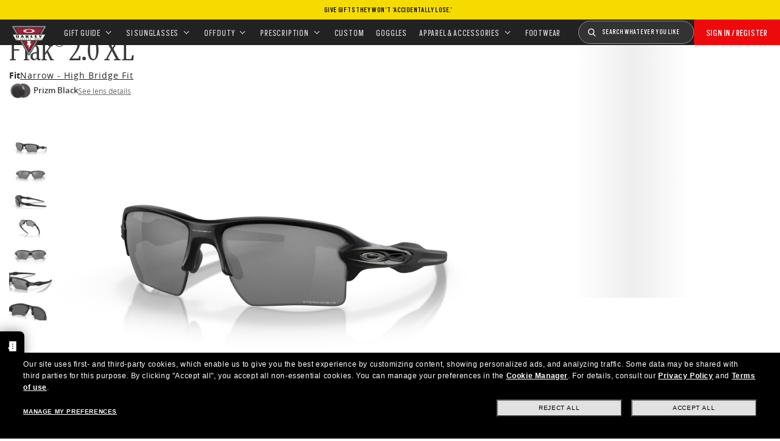

--- FILE ---
content_type: text/html;charset=UTF-8
request_url: https://www.oakleysi.com/en-ca/product/W0OO9188?variant=888392610713
body_size: 51666
content:
<!doctype html><html lang="en-CA" class="no-js "><head><link rel="preconnect" href="https://assets.oakley.com"><link rel="preconnect" href="https://media.oakley.com"><link rel="preconnect" href="https://assets2.oakley.com"><link rel="preload" href="/_ui/dist/fonts/MorePro/MorePro-CondBook.woff2" as="font" type="font/woff2" crossorigin><link rel="preload" href="/_ui/dist/fonts/ScoutCond/ScoutCond-Regular.woff2" as="font" type="font/woff2" crossorigin><link rel="prefetch" href="/_ui/dist/fonts/OpenSans/OpenSans-Regular.woff2" as="font" type="font/woff2" crossorigin><meta charset="utf-8"><script>var tealiumEnvironment="//tags.tiqcdn.com/utag/luxottica/oakleysi/prod/utag.js";</script><meta name="viewport" content="width=device-width, initial-scale=1, user-scalable=no"><script>var mediator=function(){var subscribe=function(tracker,fn){if(!mediator.trackers[tracker])mediator.trackers[tracker]=[];mediator.trackers[tracker].push({context:this,callback:fn});return this},publish=function(tracker){if(!mediator.trackers[tracker])return false;var args=Array.prototype.slice.call(arguments,1);for(var i=0,l=mediator.trackers[tracker].length;i<l;i++){var subscription=mediator.trackers[tracker][i];subscription.callback.apply(subscription.context,args)}return this},publishAll=function(){if(Object.keys(mediator.trackers).length===
0)return false;for(var tracker in mediator.trackers){var args=[tracker].concat(Array.prototype.slice.call(arguments));mediator.publish.apply(this,args)}return this};return{trackers:{},publish:publish,publishAll:publishAll,subscribe:subscribe}}();</script><script>var Oakley=Oakley||{};Oakley.cookiePolicyEnable=false;</script><script type="text/javascript" src="/_ui/dist/scripts/lib/cookiePolicyGDPR.js?v=2025-11-26"></script><title role="contentinfo">Flak® 2.0 XL Prizm Black Lenses, Matte Black Frame Sunglasses | Oakley Standard Issue CA</title><meta name="description" content="Buy Oakley sunglasses for Mens Flak® 2.0 XL with Matte Black frame and Prizm Black lenses. Discover more on Oakley OSI CA Store Online."><meta property="og:description" content="Buy Oakley sunglasses for Mens Flak® 2.0 XL with Matte Black frame and Prizm Black lenses. Discover more on Oakley OSI CA Store Online."><meta name="robots" content="index,follow"><meta name="msvalidate.01" content="41ACC25550931BE26A0BE3DAB55E8A12"><meta name="google-site-verification" content="p3hGlENUhpN1tTZu8Vh53UHgt8cPDEvctJ2V5lWnuHg"><meta name="google-site-verification" content="9x_cGRCEyYEmdBRZlniBNxbrZm8dAOmIVza_KZjgUyA"><meta name="google-site-verification" content="r5qODZBJLfJbypt8bibeO8UfJzERdlqied2KEM4n8RY"><meta property="fb:app_id" content="230047513721231"><meta property="og:site_name" content="Oakley"><meta property="og:title" content="Official Oakley Standard Issue Flak® 2.0 XL Prizm Black Lenses, Matte Black Frame Sunglasses | Oakley Standard Issue"><meta property="og:image" content="https://assets2.oakley.com/cdn-record-files-pi/8ac6a461-9fe7-46a9-93ad-a71000d2e282/e37bcf1e-d6f6-4c7a-9593-ad790166e10f/0OO9188__918873__P21__shad__qt.png"><meta property="og:url" content="https://www.oakley.com/en-ca/product/W0OO9188"><meta property="og:type" content="product"><meta property="product:brand" content="Oakley"><meta property="product:condition" content="new"><meta property="product:availability" content="in stock"><meta property="product:retailer_item_id" content="OO9188-7359"><meta property="product:custom_label_0" content="CA"><link rel="shortcut icon" type="image/x-icon" media="all" href="/_ui/dist/images/oakleysi/favicon.ico?v=2025-11-26"><link rel="canonical" href="https://www.oakley.com/en-ca/product/W0OO9188"><link rel="alternate" href="https://www.oakleysi.com/en-us/product/W0OO9188" hreflang="en-us"><link rel="alternate" href="https://www.oakleysi.com/fr-ca/product/W0OO9188" hreflang="fr-ca"><link rel="alternate" href="https://www.oakleysi.com/en-ca/product/W0OO9188" hreflang="en-ca"><link rel="alternate" href="https://www.oakleysi.com/en-us/product/W0OO9188" hreflang="x-default"><link rel="preload" href="https://assets2.oakley.com/cdn-record-files-pi/8ac6a461-9fe7-46a9-93ad-a71000d2e282/e37bcf1e-d6f6-4c7a-9593-ad790166e10f/0OO9188__918873__P21__shad__qt.png?impolicy=OO_ratio&amp;width=768" as="image" media="(max-width: 767px)" fetchpriority="high"><link rel="preload" href="https://assets2.oakley.com/cdn-record-files-pi/8ac6a461-9fe7-46a9-93ad-a71000d2e282/e37bcf1e-d6f6-4c7a-9593-ad790166e10f/0OO9188__918873__P21__shad__qt.png?impolicy=OO_ratio&amp;width=1000" as="image" media="(min-width: 768px) and (max-width: 1399px)" fetchpriority="high"><link rel="preload" href="https://assets2.oakley.com/cdn-record-files-pi/8ac6a461-9fe7-46a9-93ad-a71000d2e282/e37bcf1e-d6f6-4c7a-9593-ad790166e10f/0OO9188__918873__P21__shad__qt.png?impolicy=OO_ratio&amp;width=2000" as="image" media="(min-width: 1400px) and (max-width: 1999px)" fetchpriority="high"><link rel="preload" href="https://assets2.oakley.com/cdn-record-files-pi/8ac6a461-9fe7-46a9-93ad-a71000d2e282/e37bcf1e-d6f6-4c7a-9593-ad790166e10f/0OO9188__918873__P21__shad__qt.png?impolicy=OO_ratio&amp;width=3000" as="image" media="(min-width: 2000px)" fetchpriority="high"><link rel="preload" href="/_ui/dist/scripts/modules/product-hero.js?v=2025-11-26" as="script"><link rel="stylesheet" type="text/css" href="/_ui/dist/styles/theme-oakleysipdp/css/main.min.css?v=2025-11-26"><link rel="stylesheet" type="text/css" href="/_ui/dist/styles/theme-oakley2020header/css/main.min.css?v=2025-11-26"><link rel="stylesheet" type="text/css" href="/_ui/dist/styles/theme-oakleyeditorialmenu/css/main.min.css?v=2025-11-26"><link rel="stylesheet" type="text/css" href="/_ui/dist/styles/theme-earlyaccess/css/main.min.css?v=2025-11-26"><script>var ACC={config:{}};ACC.config.contextPath="/en-ca";ACC.config.encodedContextPath="/en-ca";ACC.config.commonResourcePath="/_ui/desktop/common";ACC.config.themeResourcePath="/_ui/desktop/theme-OakleyOSI";ACC.config.siteResourcePath="/_ui/desktop/site-oakleyosi_ca";ACC.config.rootPath="/_ui/desktop";ACC.config.CSRFToken="d85d50a2-ff89-4cd9-a4ac-2c26032f2c0f";ACC.pwdStrengthVeryWeak="Very weak";ACC.pwdStrengthWeak="Weak";ACC.pwdStrengthMedium="Medium";ACC.pwdStrengthStrong="Strong";
ACC.pwdStrengthVeryStrong="Very strong";ACC.pwdStrengthUnsafePwd="password.strength.unsafepwd";ACC.pwdStrengthTooShortPwd="Too short";ACC.pwdStrengthMinCharText="Minimum length is %d characters";ACC.accessibilityLoading="Loading... Please wait...";ACC.accessibilityStoresLoaded="Stores loaded";ACC.autocompleteUrl="/en-ca/search/autocompleteSecure";var Oakley=Oakley||{};
Oakley.messages={jsSite:"oakleyosi_ca",jsFindInStoreContinueCta:"Continue",jsGiftCardDatepickerConfirm:"Confirm",jsGiftCardDatepickerCancel:"cancel",jsStoreLocatorDescription:"You will need to book an appointment to pick up RX products. When picking up, we recommend you bring your prescription and confirmation email with you.",jsGiftCardLabel:"Gift Card",jsValidationRequired:"This field is required",jsValidationRequiredBoaCardNumber:"Please enter a valid Gift Card",jsValidationRequiredBoaCardNumberCheck:"js.validation.card.number.number",
jsValidationRequiredBoaCardNumberMaxLength:"js.validation.card.number.maxNumber",jsValidationRequiredBoaPinCardNumberMaxLength:"js.validation.card.number.pin.maxNumber",jsValidationRequiredBoaPin:"Please enter a valid PIN",jsValidationRequiredBoaUserName:"Recipient name is required",jsValidationRequiredBoaUserEmail:"Recipient email is required",jsValidationRequiredBoaUserEmailConfirm:"Emails are not matching, try again",jsValidationRequiredBoaUserDateConfirm:"Delivery date is required",jsValidationRequiredBoaUserEmailValid:"Please enter a valid email address",
jsValidationRequiredBoaFromName:"Your name is required",jsValidationRequiredBoaFromEmail:"Your email is required",jsValidationRequiredBoaMessage:"The text can not be longer than 200 characters",jsValidationRequiredBoaMessageValid:"The text you've entered does not meet our guidelines",jsValidationEmployeeIdRequired:"Please enter your employee ID",jsValidationBodMonthRequired:"Please enter the month of your date of birth",jsValidationBodDayRequired:"Please enter the day of your date of birth",jsValidationBodYearRequired:"Please enter the year of your date of birth",
jsValidationSerialNumberRequired:"Please enter your serial number",currentCountryIsocode:"CA",jsValidationAddress1Required:"Address is required",jsValidationAddresslinePobox:"Address line cannot contain PO Box",jsValidationCityRequired:"City is required",jsValidationCheckRequired:"Please check box",jsValidationCountryRequired:"Please select a country",jsValidationCreditCardCvvRequired:"Please provide a CVV",jsValidationTermsCheck:"Please agree to Terms \x26 Conditions to Proceed",jsValidationCreditCardCvvInvalid:"Please enter CVV",
jsValidationCreditCardMonthRequired:"Credit card month is required",jsValidationCreditCardNameRequired:"A name is required",jsValidationCreditCardNameInvalid:"Please enter your Name",jsValidationCreditCardExpiryDateInvalid:"Please enter the expiration date",jsValidationCreditCardNumberInvalid:"A valid credit card number is required",jsValidationCreditCardNumberCheckoutInvalid:"Please enter a valid credit card number",jsValidationCreditCardTypeInvalid:"A valid credit card type is required",jsValidationCreditCardNumberRequired:"A card number is required",
jsValidationCreditCardYearRequired:"Credit card year is required",jsValidationEmailInvalid:"Please enter a valid email address",jsValidationEmailRequired:"Please enter your email address",jsValidationEmailConfirmRequired:"Email address is required",jsValidationEmailConfirmNotMatching:"Please enter your email address correctly",jsValidationEmailMatch:"You have entered an invalid e-mail address or the addresses you entered do not match.",jsValidationFirstNameRequired:"Please enter your name",jsValidationFirstNameMaxRequired:"Maximum name length is 17 characters",
jsValidationGiftCardAmountGreater:"Amount inserted is greater than maximum allowed",jsValidationGiftCardAmountLower:"Amount inserted is lower than minimum allowed",jsValidationGiftCardNumberGenericError:"Enter a valid card number",jsValidationGiftCardNumberInvalid:"Please enter 19 digit number",jsValidationGiftCardNumberRequired:"Please enter gift card number",jsValidationGiftCardPinInvalid:"Please enter 4 digit number",jsValidationGiftCardPinRequired:"Please enter gift pin number",jsValidationLastNameRequired:"Please enter your last name",
jsValidationLastNameMaxRequired:"Maximum name length is 17 characters",jsValidationNumberInvalid:"Please numbers only",jsValidationOrderNumberRequired:"Please enter an order number",jsValidationOrderReturnAgreementRequired:"Please agree to the returning terms",jsValidationPasswordCurrentRequired:"Please input your current password",jsValidationPasswordMinimumLength:"Required password length is a minimum of 8 characters",jsValidationPasswordRequired:"This field is required",jsValidationPasswordRegex:"Please enter password must contain one alphabet and one numeric",
jsValidationPasswordMatch:"Passwords do not match",jsValidationPasswordMatchRequired:"Please provide a matching password",jsValidationFiscalCode:"Please enter a valid fiscal code",jsValidationRequiredFiscalCode:"Please enter a valid fiscal code",jsValidationCompanyName:"Please enter a company name",jsValidationRegistrationState:"Please enter a registration state",jsValidationCreateAccountTerms:"Agree to our Terms of Service",jsValidationPhoneInvalid:"Phone number is not correct format",jsValidationPhoneAUInvalid:"Phone number does not appear valid (expecting 04XXXXXXXX or 61XXXXXXXXX)",
jsValidationPhoneCheckoutInvalid:"Please enter your Telephone Number",jsValidationAddressCheckoutInvalid:"Please enter address line 1",jsValidationZipCheckoutInvalid:"Please enter your zip code",jsValidationCheckoutMunicipalityInvalid:"This field is required",jsValidationNeighborhoodsInvalid:"This field is required",jsValidationEmailLoginRequired:"Email address is required",jsValidationCityCheckoutInvalid:"Please enter your City",jsValidationStateCheckoutInvalid:"Please select your Country",jsValidationStateCheckoutInvalidOSI:"Please change State to ship your order",
jsValidationCheckoutErrorRestrictionsdOSI:"One or more items in your cart cannot be delivered to selected location due to law restrictions.",jsValidationPhoneRequiredBox1:"Please enter the area code",jsValidationPhoneRequiredBox2:"Please enter the phone number in the second box",jsValidationPhoneRequiredBox3:"Please enter the phone number in the third box",jsValidationPhoneRequiredBoxTotalMin:"Please enter the phone number with 10 digits or 11 digits",jsValidationPhoneRequiredBoxTotalMax:"Please enter the phone number with 10 digits or 11 digits",
jsShippingValidationPhoneRequiredBoxTotalMin:"Please enter the phone number with 10 to 15 digits",jsShippingValidationPhoneRequiredBoxTotalMax:"Please enter the phone number with 10 to 15 digits",jsValidationPhoneRequired:"Phone number required",jsValidationPromoCodeMinimumLength:"Promo code 4 character min",jsValidationStateRequired:"A state is required",jsValidationZipRequired:"Zip is required",jsValidationIdealBankRequired:"Please select a bank",jsValidationZipMaxLength:"Postal codes cannot be more than 10 characters",
jsValidationAddressNameRequired:"Please enter an address name",jsValidationCaptchaAnswerRequired:"Please enter the captcha",fluidConfigurationEnvironment:"prod",fluidImplementationEnvironment:"prod",fluidJsUrlEnvironment:"//configure-implementations.fluidretail.net/oak/branch/archive/v1/prod/assets/js/fluidConfigure-oak.min",jsValidationUrlRequired:"url required",jsValidationUrlInvalid:"url invalid",jsValidationPageShareSuccess:"Your Message Has Been Sent",jsValidationLocalNameRequired:"Local name is required",
jsValidationLocalName2Required:"Please enter your name in kanji",jsValidationLocalName2JPRequired:"Please enter your local name in kanji",jsValidationReportFakesSuccess:"success!",jsInitialSearchResultsDisplay:"12",jsMoreSearchResultsDisplay:"20",jsValidationCookiesRequired:"Please enable cookies to continue",callForProductAvailability:"* Call for product availability",tradingHoursAlert:"Public Holiday trading hours may differ from regular trading hours displayed.",storeDirections:"Directions",addressLinePoboxAu:"Call Customer Care on 1 800 625 539 to discuss PO BOX delivery options",
cartPopupMessageTitle:"Are you sure?",cartPopupMessageContent:"Do you really want to remove this product",cartPopupMessageYes:"yes",cartPopupMessageNo:"no",cartMergeSuccess:'The products from your previous visit have been added to your bag. Please confirm your items.\x3cbr\x3e\x3cbr\x3e \x3cu\x3e\x3ca class\x3d"cartLink" href\x3d"/cart"\x3e GO BACK TO BAG \x3c/a\x3e\x3c/u\x3e',cartMergeSuccessFrCa:"basket.merge.successFrCa",shoprunnerCartMerge:'After having logged-in, your cart now includes some products not eligible for Shop Runner. Because of that, the shipping method has been modified from "2 Days" to "Standard".',
cartZipcodeError:"Enter a valid Zip Code",jsValidationPostRequired:"Post Code is required",jsValidationZipRequiredMessage:"Zip is required",jsWarningAccountExpiring:'Your membership account \x3cstrong\x3ewill expire in {0} days\x3c/strong\x3e. Please \x3ca class\x3d"popover-link" href\x3d"{1}/my-account/profile/"\x3erenew it now\x3c/a\x3e to continue receiving your membership benefits.',jsWarningMyAccountExpiring:"Your membership account \x3cstrong\x3ewill expire in {0} days\x3c/strong\x3e. Please select the Profile option and renew your Service Branch information.",
jsWarningAccountExpired:"Your account has expired. Please select the Profile option and renew your Service Branch information.",jsWarningRemindToUpdateEmail:"Your email address is not reachable. Please update your contact information by adding a secondary email address.",jsWarningAccountMigratedPwd:"We recommend you update your password as it no longer meets security standards.",jsPdpZoomImageAltText:"To define",jsValidationGdprOverAge:"You must be at least 16 years old to register on Oakley.com",
jsValidationOverAge:"You must be at least 14 years old to register on Oakley.com",cartShippingStandardShipping:"Standard shipping",userLoggedIn:"User logged in successfully",underStoreLocatorPrescriptionPickup:"For \u2018Prescription Pickup only\u2019 stores, appointments are not required. You can simply pick up your product during store opening hours.",jsValidationInvalidDate:"Please enter a valid date.",jsValidationBalanceCardNumberRequired:"The card number is not correct. Please check it on the card and try again.",
jsValidationBalancePinRequired:"The PIN is not correct. Please check it on the card and try again.",jsPickupPaginationNext:"Next",jsPickupPaginationPrevious:"Previous",jsBirthDateValid:"Please enter a valid date.",jsVmPagination:"#Page \x3cstrong\x3e{0}\x3c/strong\x3e of \x3cstrong\x3e{1}\x3c/strong\x3e",jsSearchOptimizationTotalLabelAll:"View all products",jsSearchOptimizationTotalLabelThese:"View these products",jsSearchOptimizationTotalLabelSingular:"View this product",jsOSILoginAnchor:"SIGN IN/REGISTER",
productPriceComingSoon:"Coming Soon",countrySelectorTitle:"CONFIRM LOCATION",countrySelectorDescription:"Seems like you\u2019re in a different location. Want to update it?",countrySelectorTitleOSI:"Select your store",countrySelectorDescriptionOSI:"Choose which country you would like to shop in.",countrySelectorSelectStore:"Select a different store",jsValidationBrPostal:"js.validation.zip.invalid",jsValidationHypenPostal:"CEP incorreto, por favor siga o seguinte padr\u00e3o: (12345-123) ex: 05468-060",
jsValidationCorreiosValidation:"Zipcode is invalid",jsValidationRoeInvalidCharacters:"invalid characters",jsValidationInstallments:"js.validation.installments",jsValidationUpdateBankList:"js.validation.updateBankList",jsValidationUpdateIban:"js.validation.updateIban",jsValidationUpdateAgencyNumber:"js.validation.updateAgencyNumber",pdpPrizmPolarizedFilter:"Prizm\x26trade; Polarized",pdpStandardFilter:"Standard",requiredField:"This field is required.",orderdetailCancelConfirmTitle:"ARE YOU SURE?",
orderdetailCancelConfirmText:"Do you really want to cancel this order?",orderdetailCancelConfirmYes:"YES",orderdetailCancelConfirmNo:"NO",sizeXS:"XS",sizeS:"S",sizeM:"M",sizeL:"L",sizeXL:"XL",sizeXXL:"XXL",sizeXXXL:"XXXL",cartShippingModeDays:"days",cartMergedItem:"This product has been added to cart during your previous visit, Please verify.",cartQtyDecreased:"Quantity has been decreased because we don't have more pieces available at the moment.",cartQtyDecreasedOcp:"Some custom components are unavailable, so quantities have been adjusted to available limits. For more, please try a different configuration.",
cartMaxQtyExceeded:"Unfortunately the quantity you chose exceeded the maximum order quantity for this product. The quantity in your cart has been reduced to the maximum order quantity.",currentCurrencySymbol:"$",chooseSize:"Size",prescription:"Prescription",chooseThisStore:"Choose This Store",jsValidationCFDIRequired:"Selecciona el uso de CFDI con el que deseas sea emitida la factura.",jsValidationRegimeFiscalCodeRequired:"Selecciona el r\u00e9gimen fiscal con que deseas sea emitida la factura.",
jsValidationBusinessNameRequired:"Ingresa la Raz\u00f3n Social o Nombre Completo con que deseas sea emitida la factura.",jsValidationAddressBillingMXRequired:"Ingresa el Nombre de la Calle y N\u00famero Exterior (e Interior, si aplica) con que deseas sea emitida la factura.",jsValidationPostCodeBillingMXRequired:"Ingresa el c\u00f3digo postal con que deseas sea emitida la factura.",jsValidationStateBillingMXRequired:"Selecciona el Estado con que deseas sea emitida la factura.",jsValidationCityBillingMXRequired:"Ingresa la Ciudad con que deseas sea emitida la factura.",
jsValidationMunicipalityBillingMXRequired:"Ingresa el Municipio o Alcald\u00eda con que deseas sea emitida la factura.",jsValidationNeighborhoodsBillingMXRequired:"Ingresa la Colonia con que deseas sea emitida la factura.",jsValidationFiscalCodeBillingMXInvalidLength:"Ingresa el RFC tal como aparece en tu Constancia de Situaci\u00f3n Fiscal.",jsLiveChatText:"Customer Support",textEddshippingLabel:"Delivery Date:",jsValidateCharactersJP:"Due to system processing, some symbols (~: +) cannot be identified. Excuse me, but please change to another symbol or letter.",
jsValidationDateRequired:"Date of birth is required",selectLensesLabel:"Select Lenses",addToBagLabel:"Add to Bag",selectSizeLabel:"Select Size",shopNowLabel:"SHOP NOW",mostSoldSizeLabel:"Most sold size",cartMarkdwnPromo:"You saved",oosAnalyticsErrorMessage:"Some custom components in your order are currently unavailable. Please select a different option.",nhbSpinningText:"SCROLL DOWN TO ENTER OAKLEY WORLD",melissaAddressTypeMMessage:"This looks like a military address. Turn on the toggle above so we can ship with the right carrier.",
melissaAddressTypePMessage:"We are unable to ship to PO boxes. Please use a different address.",melissaAddressTypeSMessage:"This looks like a standard address. Turn off the toggle above so we can ship with the right carrier.",melissaCheckboxMessage:"I confirm that this address is correct. I acknowledge that proceeding with an incorrect address might result in my order being undeliverable.",preOrderBadgeLabel:"pre-order",metaZipcodeErrorMessage:"We do not ship Oakley AI Glasses to this zipcode",metaBadgeLabel:"ai glasses",
metaPDPImagesViewMore:"View more",metaPDPImagesViewLess:"View less"};Oakley.messages.hours="Hours";Oakley.messages.OakleyStore="Oakley Store";Oakley.messages.SunglassHut="Certified dealer";Oakley.messages.OakleyVaultStore="Oakley Vault Store";Oakley.messages.bookAppointment="Book an appointment";Oakley.messages.detailsDirections="Details \x26amp; Directions";Oakley.messages.getDirections="Get directions";Oakley.messages.callthestore="Call the store";Oakley.messages.callandreserve="Call \x26 reserve for today";
Oakley.messages.fisOpeningHours="Opening Hours";Oakley.messages.fisOpeningHoursNotice="May vary according to bank holiday";Oakley.messages.fisOpeningHoursNoticeAU="May vary according to public holiday";Oakley.messages.defaultLocation="Make this my default location";Oakley.messages.callForProduct="Store number:";Oakley.messages.reserveYourProduct="Store number:";Oakley.messages.reserveInStore="Reserve your product and pick up in store:";Oakley.messages.reserveInStoreButton="Reserve at this store";
Oakley.messages.findInStore="Try a different location or call a store near you for similar products.";Oakley.messages.tryDifferentLocation="Try a different location or call a store near you for similar products.";Oakley.messages.enterCityState="Enter a City \x26amp; State or Zip to find a store";Oakley.messages.thereAreNoStores="There are no stores in your area. Try another location or expand search radius.";Oakley.messages.styleNotAvailable="This style is not currently available in any of your nearby stores.";
Oakley.messages.outOfStock="Out of Stock";Oakley.messages.lowStock="Low Stock";Oakley.messages.inStock="In Stock";Oakley.messages.callAvailability="Store number:";Oakley.messages.findStore="Find a Store";Oakley.messages.changeStore="Change Store";Oakley.messages.findInStoreForPdp="Find or Reserve in Store";Oakley.messages.findInStoreTitle="Find In Store";Oakley.messages.giftCardlabel="Oakley Gift Card";Oakley.messages.giftCardcardNumber="Card Number";Oakley.messages.callForAvailability="Reserve for pickup unavailable";
Oakley.messages.affirmErrorCreateSession="Please insert a valid phone number.";Oakley.messages.affirmNoPriceText="You can pay in {0} interest-free payments with";Oakley.messages.storeStatusMessage="Will open";Oakley.messages.createReturn="Create a Return";Oakley.messages.returnReason="Reason for return";Oakley.messages.returnCarrier="Select return carrier";Oakley.messages.pickupDate="Select Collection Date";Oakley.messages.pickupDateError="You cannot select dates that are in the past.";
Oakley.messages.afterPayDisclaimer="Or 4 payments of ${0} with\x26nbsp;";Oakley.messages.afterPayDisclaimerPPAU="\x26nbsp;or PayPal";Oakley.messages.formatDate="yy/mm/dd";Oakley.messages.webExclusive="WEB EXCLUSIVE";Oakley.messages.tight="This may be too tight";Oakley.messages.nextbestsize="Next best size";Oakley.messages.recommended="Recommended";Oakley.messages.loose="This may be too loose";Oakley.messages.pickup="Pick Up";Oakley.messages.loadMore="Load more";Oakley.messages.FIS_errormessage="This service is not available at any stores near you. Please enter a valid zipcode.";
Oakley.messages.FIS_delivery_more_date="You have different delivery dates for your products";Oakley.messages.FIS_pickup_date="Pick up in store date:";Oakley.messages.lensesPresciptionTitle="My lens choices";Oakley.messages.BRIGHT_LIGHT="Bright Light";Oakley.messages.MEDIUM_LIGHT="Medium Light";Oakley.messages.LOW_LIGHT="Low Light";Oakley.messages.ALL_PURPOSE="All Purchase";Oakley.messages.CHANGING_CONDITIONS="Changing Conditions";Oakley.messages.NIGHT="Night";Oakley.messages.OVERCAST="Overcast";
Oakley.messages.SNOW_AND_OVERCAST="Snow and Overcast";Oakley.messages.SUN_AND_CLOUDS="Sun \x26 Clouds";Oakley.messages.SNOW_OVERCAST="Snow and Overcast";Oakley.messages.SUN_CLOUDS="Sun \x26 Clouds";Oakley.messages.BRIGHT_SUN="Bright Sun";Oakley.messages.VARIABLE_CONDITIONS="Variable Conditions";Oakley.messages.PARTLY_CLOUDY="Partly Cloudy";Oakley.messages.RAINY="Rainy";if("CA"==="CA"&&"en"==="fr")Oakley.messages.NewDealsBadge="badge.plp.newDeals.ca";else Oakley.messages.NewDealsBadge="New deals";
Oakley.messages.uploadPrescription={confirmationErrorMessage:"This is required to proceed"};
Oakley.messages.sameDayDelivery={Today:"Same Day",Tomorrow:"Next Day",address_format_error:"Please start typing your address and select a valid address from suggestion list. Then click on Check Availability button.",address_format_error_checkout:"Please start typing your address and select a valid address from the suggestions list. Then click the Choose Store button.",address_availability_checking:"Stay with us... we're just checking service availability in your area. It could take a moment",address_availability_error:"Apologies, this service is not available for the postcode/city you've entered. Try another or choose a different shipping method.",
address_availability_success:"The service is available for your area",service_connection_error:"Something went wrong, our bad. Please try again later, with another address or go ahead with another shipping method"};Oakley.categories={"100000000m":"In Men","200000000w":"In Women"};Oakley.codJpCodes=["00","08","12","14","16","18"];Oakley.codJpHours={notSpecific:"No any specific time requirement",amHours:"AM",hours1214:"12:00 - 14:00",hours1416:"14:00 - 16:00",hours1618:"16:00 - 18:00",hours1821:"18:00 - 21:00"};
Oakley.rxPanelPopup={titlePupillary:"How to measure your pupillary distance",titlePrescription:"Understanding your prescription",titleRightEye:"Right Eye (OD)",titleLeftEye:"Left Eye (OS)",RightEyeDescription:'OD stands for "oculus dexter" which is Latin for "right eye".',LeftEyeDescription:'OS stands for "oculus sinister" which is Latin for "left eye"',titleSphere:"Sphere (SPH) - also known as Power (PWR)",sphereDescription:"They mean the same thing: the strength of your prescription. If you're nearsighted you will have a minus (-) before your values, and if you're or farsighted you will have a plus (+).",
titleAxis:"Axis",axisDescription:"This is only for people with astigmatism. The axis is a number between 0 and 180 and determines the orientation of the Cylinder (CYL).",titleCylinder:"Cylinder (CYL)",cylinderDescription:"This is for people with astigmatism. This is when one part of the eye needs more correction than the rest. The Cylinder value is written with a minus (-) sign.",pupillarystepsList:"\x3cul\x3e\x3cli\x3eGrab a small ruler in one hand, and have your pencil and paper handy.\x3c/li\x3e\x3cli\x3eNow position yourself approximately 8 inches (20 cm) away from a mirror.\x3c/li\x3e\x3cli\x3eClose your left eye and align the 0 mm over the center of your right pupil.\x3c/li\x3e\x3cli\x3eMeasure the distance from your right to your left pupil.\x3c/li\x3e\x3cli\x3eThe number that lines up directly over your left pupil is your PD (An average PD for an adult ranges between 58 and 65).\x3c/li\x3e\x3c/ul\x3e",
pupillaryText:'\x3cdiv class\x3d"PrescriptionModal__container__bodyText"\x3eYour Pupillary Distance, or PD, is the distance in millimeters (mm) from the center of one pupil to the center of the other.\x3c/div\x3e\x3cdiv class\x3d"PrescriptionModal__container__bodyText"\x3eCan\'t find your PD? No problem. You can leave the default setting of 63 which is the average measurement for adults. If we need any more information about your prescription, one of our experts will be in touch.\x3c/div\x3e\x3cdiv class\x3d"PrescriptionModal__container__bodyText"\x3eIf you want, you can measure your PD yourself by following these steps:\x3c/div\x3e'};
Oakley.codJpCodes=["00","08","12","14","16","18"];Oakley.codJpHours={notSpecific:"No any specific time requirement",amHours:"AM",hours1214:"12:00 - 14:00",hours1416:"14:00 - 16:00",hours1618:"16:00 - 18:00",hours1821:"18:00 - 21:00"};Oakley.chatBotEnabled={enabled:true};Oakley.DoctorLocatorEnabled={enabled:false};Oakley.header23={disableNewDDM:false,isOsiHeader:true};
Oakley.variables={siteLanguage:"en",contextPath:"/en-ca",chatUrl:"",country:"CA",languageCountry:"en_CA",countdownUrl:"/en-ca/countdown",affirm:{installmentsNum:3},searchcampaign:"",pageType:"Pdp",crossSiteEnabled:false,isVatIncluded:"false",frameAdvisorDataUrl:"//frameadvisor.luxottica.com/v/2.14/index.umd",VMMVDataUrl:"//vmmv.luxottica.com/v/5.5.2/index.umd",chatBotDeploymentId:"687f7e3c-c182-44f1-a603-e471b8587068",chatBotEnvironment:"prod",chatBotScript:"https://apps.mypurecloud.com/genesys-bootstrap/genesys.min.js",
textFreeCart:"FREE",applyPromoCode:"",textProductCustomInCart:"Custom products require 10 days",textProductRXnullPickUp:"NOT AVAILABLE FOR PRESCRIPTION PRODUCTS",textProductRXnullNoStores:"NO STORES AVAILABLE NEAR YOU",textTotalsPromoCode:"Promo Code",textTotalsPromoCodeNoMessage:"Promo",textTotalsRemovePromocode:"Remove",textDeliveryMessageMoreDates:"You have different delivery dates for your products",cartTotalsLabelRia:"Insurance savings",cartMessageEppLabel:"(Claims require copay)",disabledMonetate:false,
rxConfiguratorUrl:"https://rxc.luxottica.com/rxc3/fe/prod/v1.3.0/dist/rxc.js",maxMelissaValidationRetry:"",melissaValidationEnabled:""};var productName="Flak\u00ae 2.0 XL";var productImage="";var productPrice='\x3cformat:price priceData\x3d"de.hybris.platform.commercefacades.product.data.PriceData@7aeb93e9"/\x3e';var productCode="W0OO9188";var addToCartUrl="/en-ca/cart/add";var cartItems="";var rolloverPopupUrl="";var cartRemoveUrl="/en-ca/cart/remove";var cartText="Cart";var isExcludeBaynote=true;
Oakley.siteId="oakleyosi_ca";Oakley.debugMode=false;Oakley.buildNumber="2025-11-26";Oakley.variables.shoprunnerEnvironmentID=2;Oakley.messages.gdprDateJsPattern="dd/mm/yy";Oakley.variables.isGdprSite="";Oakley.variables.gdprMinAgeLimit="";Oakley.variables.minAgeLimit=14;Oakley.variables.gdprPopup="false";window.ClickTalePIISelector="#registerForm input, #loginForm input, .login-button .logged-in, .personal-info__body span, #profile-form input, #forgottenPwdForm input, .personalinfo-wrapper-reg input, .shipping-address-wrapper-reg input, .billing-form-wrapper input, .payment-form-wrapper input, #checkoutThankyou .sub-headline strong, .order-details h5, .order-details p span, .account-card span, .address-book input, .qas-form p, .account-card .title, #profile-menu-modal .modal-box-title, .order-number, .bill-ship-total-wrapper div, .bill-ship-total-wrapper div, .bill-ship-total-wrapper .vcard, .billing-payment-wrapper span, #rendering_canvas, .email-signup input, .js_zip input, #verifyForm input, #verifyForm select, #SignUpModal input, #shippingAddressForm input, .account-info .field-view span, .login-dropdown .category-link , .registration-field , .payment-method .account span , .order-shipping p , .inputForm #term , .form-field #term, .personal-info-section input , #password-change-form input, #vto-portal-container .canvas-container, .capture-page-content video , .vto-application #rendering_canvas , #footer-storelocator-input , #footer-newsletter-locator-form input, .thankyou .sub-headline strong, #updateEmailAlert .invalidEmail";
var showEddOnDeliveryMethod=true;Oakley.messages.zipcode_regex_errormessage_us="Zipcode should follow the format (12345 or 12345-1234) ex: 60661-0661";Oakley.messages.zipcode_regex_errormessage_gu="Zipcode should follow the format (12345 or 12345-1234) ex: 60661-0661";Oakley.messages.zipcode_regex_errormessage_vi="Zipcode should follow the format (12345) ex: 60661";Oakley.messages.zipcode_regex_errormessage_ca="Postal code should follow the format (A1B 2C3) ex: H2X 1J6";
Oakley.messages.zipcode_regex_errormessage_at="Zipcode should follow the format (1234) ex: 6067";Oakley.messages.zipcode_regex_errormessage_be="Zipcode should follow the format (1234) ex: 6067";Oakley.messages.zipcode_regex_errormessage_ch="Zipcode should follow the format (1234) ex: 6067";Oakley.messages.zipcode_regex_errormessage_de="PLZ muss folgendes Format haben (12345) B.: 60661";Oakley.messages.zipcode_regex_errormessage_dk="Zipcode should follow the format (1234) ex: 6067";
Oakley.messages.zipcode_regex_errormessage_fi="Zipcode should follow the format (12345) ex: 60661";Oakley.messages.zipcode_regex_errormessage_fr="Le code postal doit respecter le format (12345 ou 12345-1234), ex: 60661-0661";Oakley.messages.zipcode_regex_errormessage_gb="Postcode should follow the format (A1 1AB or AB1 1AB or AB12 1AB ) ex: B1 1HQ";Oakley.messages.zipcode_regex_errormessage_gg="Zipcode should follow the format (123 123) ex: CHG 657";Oakley.messages.zipcode_regex_errormessage_it="Il formato del codice di avviamento postale deve essere (12345), es.: 60661";
Oakley.messages.zipcode_regex_errormessage_je="Zipcode should follow the format (123 123) ex: CHG 657";Oakley.messages.zipcode_regex_errormessage_lu="Zipcode should follow the format (1234) ex: 6067";Oakley.messages.zipcode_regex_errormessage_nl="De postcode moet de volgende indeling hebben (1234 12), bijv.: (6067 51)";Oakley.messages.zipcode_regex_errormessage_no="Postnummer skal f\u00f8lge formatet (1234) eks: (6067)";Oakley.messages.zipcode_regex_errormessage_pl="Zipcode should follow the format (12-123) ex: 12-123";
Oakley.messages.zipcode_regex_errormessage_pt="Zipcode should follow the format (1234-123) ex: 6067-516";Oakley.messages.zipcode_regex_errormessage_se="Zipcode should follow the format (12345) ex: 60661";Oakley.messages.zipcode_regex_errormessage_au="Postcode should follow the format (1234) ex: 6067";Oakley.messages.zipcode_regex_errormessage_jp="Zipcode should follow the format (123-1234) ex: (102-0081)";Oakley.messages.zipcode_regex_errormessage_br="CEP incorreto, por favor siga o seguinte padr\u00e3o: (12345-123) ex: 05468-060";
Oakley.messages.zipcode_regex_errormessage_mx="Ingresa el C\u00f3digo Postal tal como aparece en tu Constancia de Situaci\u00f3n Fiscal.";Oakley.messages.zipcode_regex_errormessage_au="Postcode should follow the format (1234) ex: 6067";Oakley.messages.zipcode_regex_errormessage_es="El c\u00f3digo postal debe respetar el formato (12345 o 12345-1234), ej: 60661-0661";Oakley.messages.zipcode_regex_default_errormessage="Please enter valid zipcode";Oakley.messages.zipcode_correios_invalid="Zipcode is invalid";
Oakley.messages.wcag={controls:"Controls."};</script><script>var Oakley=Oakley||{};Oakley.messages=Oakley.messages||{};Oakley.vars=Oakley.vars||{};var require={baseUrl:"/_ui/dist/scripts/"};var cartDataUrl="/en-ca/cart/data";var cartRemoveUrl="/en-ca/cart/remove";var cartText="Cart";Oakley.buildNumber="2025-11-26";Oakley.debugMode=false;Oakley.vars.originalContextPath="/";Oakley.vars.baseContext=window.location.origin+Oakley.variables.contextPath;Oakley.region="Canada".toLowerCase();</script><script type="text/javascript" src="/_ui/dist/bower_components/jquery/dist/jquery.min.js?v=2025-11-26"></script><script type="text/javascript" src="/_ui/dist/scripts/lib/require.js?v=2025-11-26"></script><script type="text/javascript" src="/_ui/dist/scripts/main.js?v=2025-11-26"></script><script>var tealium_data2track=[];window.tealium_data2track=window.tealium_data2track||[];window.utag_data={};window.utag_data.Products=window.utag_data.Products||[];</script><script type="text/javascript">var utag_data={"FIS_isSupported":"0","promo_name":"","Vm_IsBrowserSupported":"0","product_size":["S (126mm)"],"page_category":"","promo_id":"","site_currency":"CAD","product_name":["Flak\u00ae 2.0 XL"],"product_sku":["OO9188-7359"],"page_section_name":"","breadcrumb_path":"Home / Oakley Selection for your Style / Flak\u00ae 2.0 XL","product_id":["OO9188-7359"],"Page_Type":"product","site_language":"en","product_brand":["oo_ew_rx_rxsun"],"page_subcategory_name":"","product_state":"instock","domain_language":"en",
"product_category":["oo_ew_sun_sport"],"Vm_IsUpcSupported":"1","Products":{888392279965:{"Category":"EYEWEAR","Units":"0","Price":"138.60","PriceFull":"163.80","Status":"Available","Vto":"NotAvailable","Sku":"OO9188-7359","ModelName":"Flak\u00ae 2.0 XL","FrameColor":"Matte Black","FrameTechnology":"O_matter","Shape":"XL","OosOptions":"","LensColor":"","LensTechnology":"PRIZM","LensType":"PLANO","Url":"https://www.oakleysi.com/en-ca/product/W0OO9188","BackOrder":"0","Label":"","Preorder":"0"}},"Page_Platform":"Hybris",
"Page_Country":"CA","Page_Language":"EN","Page_DeviceType":"desktop","Page_Type":"Pdp","Page_Design":"Premium","Page_Section1":"Oakley Selection for your Style","Page_Section2":"Sun:W0OO9188","User_LoginStatus":"Guest","User_Id":"2dcec11a-7d80-466d-9826-c91220ed15cb","Order_Currency":"CAD","customerType":"anonymousosi_ca"};</script><script>if(!utag_data.Page_DeviceType)utag_data.Page_DeviceType=window.screen.width<767?"M":window.screen.width<992?"T":"D";</script><link rel="stylesheet" href="https://assets.oakleysi.com/ptch-p/css/it-ptch.css"><script defer src="https://assets.oakleysi.com/extra/quicklink/quicklink.umd.js" type="text/javascript"></script></head><body class=" body-canada country-ca lang-en page-productpage template-productpagetemplate is-site-osi oo-header-site" data-headerhideable="false"><input type="hidden" id="isOSI" name="isOSI" value="true"><input type="hidden" id="isOSIGuest" name="isOSIGuest" value="true"><input type="hidden" id="isOSIGuestUserOrExpiredUser" name="isOSIGuestUserOrExpiredUser" value="true"><script>var feedback_msgs={cookies:["Your browser appears to have cookies disabled.","Please enable cookies for a better experience."],update:["Your browser appears to be {0}","Please update your web browser for a better experience."]};</script><script>var Oakley=Oakley||{};Oakley.FANewConfig={apiUrl:"https://frameadvisor.luxottica.com/index.umd.js",bkgUrl:"/_ui/dist/images/frameadvisor/bkg@2x.png",cmsChannel:"oo",showGender:"false",facescanSource:"FASA_OOCOM",frameAdvAPICore:"fa_catalog",frameAdvAPIStore:"OO@USA",locale:"en-CA",key:"",isLogged:"false",isFrameSizeActive:"false"};</script><div id="frameadv-floating-button" class="frameadv-floating-button"></div><div id="frameadv-wrapper" class="frameadv-wrapper" data-analytics_available_call="0"></div><div id="sizeadv-wrapper" class="sizeadv-wrapper"></div><script>$("body").on("click",function(e){if($(e.target).is("a")&&$(e.target).attr("href")==="javascript:StartFA2()"||$(e.target).closest("a").first().attr("href")==="javascript:StartFA2()")if($(e.target).closest("body").hasClass("template-collectionspagetemplate"))tealium_data2track.push({id:"Click",data_element_id:"_Body_FrameGenius_Open"});else if($(e.target).closest(".placement-wrapper").length){var $placement=$(e.target).closest(".placement-wrapper"),placementNumber=$placement.attr("id").substring($placement.attr("id").indexOf("main_placement_")+
15);tealium_data2track.push({id:"Click",data_element_id:placementNumber+"Placement_FrameGenius_Open"})}});function StartFA2(){require(["frameAdvisorNew","frameAdvisorData","react17","react-dom17"],function(frameAdv,frameAdvisorData){frameAdv.init(frameAdvisorData,false,false)})}function StartSA(fromOpenSA){require(["frameAdvisorNew","frameAdvisorData","react17","react-dom17"],function(frameAdv,frameAdvisorData){frameAdv.init(frameAdvisorData,false,true,fromOpenSA)})};</script><div class="startChatbot chatbot hide"><div class="chatbot-images"><img crossorigin="anonymous" src="/_ui/dev/images/chatbot.svg" alt="Chatbot"></div><div class="chatbot-label" role="region" aria-label="Help?">
        Help?</div></div><div class="flex-wrapper"><div class="cart-flyout o21_bg6 o21_text7 o21_text-medium" data-section=".cart-flyout" data-parent=".flex-wrapper" role="dialog" aria-modal="true"></div><div class="site-wrapper header-type-B"><main><noscript class="noscript"><div class="feedback-wrapper"><div class="headline">Your browser appears to have javascript disabled.</div><div class="sub-headline">Please enable javascript for a better experience.</div></div></noscript><span id="skipRepeatedContent" role="complementary"><a aria-label="Skip to main content" class="tab-indexed skip-to-main-content" href="#main-content-anchor" tabindex="1">Skip to main content</a></span><div class="wrapper page-"><div id="global-header-dropdown" class="old-global-header"><div class="button-container show-menu"><div class="logo" itemscope><a aria-label="Oakley Icon" title="Oakley Icon" href="/en-ca" data-element-id="MainNav_Logo"><span class="oakley-logo"></span><span class="hidden">Oakley</span></a></div><button aria-label="button menu" class="menu-button" data-element-id="MainNav_Hamburger" data-description="Hamburger Menu"><span class="menu-icon"></span></button><div class="cart-button"><a aria-label="cart 0" href="/en-ca/cart" id="osi-header-cart" class="o-icon-cart hide" data-element-id="MainNav_Bag"><span class="cart-text">Cart</span><span class="count hide">(0)</span><span class="count mobile-count hide"></span></a><div id="osi-header-mobile-cart-overlay" class="mobile-cart-overlay hide"><div class="floatingPromo o21_bg6"></div><div class="mobile-cart-popup"><div class="buttons-container"><div class="productAddedFlex"><div class="mobile-cart-image"><img loading="lazy" src="https://assets2.oakley.com/cdn-record-files-pi/8ac6a461-9fe7-46a9-93ad-a71000d2e282/e37bcf1e-d6f6-4c7a-9593-ad790166e10f/0OO9188__918873__P21__shad__qt.png?impolicy=OO_ratio&amp;width=180" data-src="" alt="Flak® 2.0 XL" title="Flak® 2.0 XL"></div><div class="productAddedInfo"><p class="mobile-cart-product"><span>Flak® 2.0 XL</span></p><p class="mobile-product-added"><span>Has been added to cart</span></p></div></div><div class="info-section"><div class="info-item"><svg xmlns="http://www.w3.org/2000/svg" width="32" height="32" viewBox="0 0 32 32" fill="none"><path d="M31.7687 17.5653L28.6387 12.696C28.3593 12.2633 27.8713 12 27.346 12H22.6667V6.06264C22.6667 5.32598 22.07 4.72931 21.3333 4.72931H13.3333V6.06264H21.3333V24H7.90533C7.60733 22.8533 6.572 22 5.33333 22C4.09467 22 3.05933 22.8533 2.76133 24H1.33333V17.3333C1.33333 16.8226 1.33733 15.9373 1.83867 14.7586C2.67067 15.3946 3.66733 15.7173 4.66667 15.7173C5.86133 15.7173 7.05667 15.2626 7.96667 14.3526C10.956 11.3633 10.9907 5.63798 10.9907 5.39598C10.9907 5.21931 10.9207 5.04931 10.7953 4.92464C10.67 4.79998 10.5007 4.72931 10.324 4.72931C10.082 4.72931 4.35667 4.76398 1.36733 7.75331C-0.255333 9.37531 -0.426667 11.9026 0.844 13.722C0.00200001 15.3846 0 16.6453 0 17.3333V24C0 24.7366 0.596667 25.3333 1.33333 25.3333H2.76133C3.05933 26.48 4.09467 27.3333 5.33333 27.3333C6.572 27.3333 7.60733 26.48 7.90533 25.3333H24.0947C24.3927 26.48 25.428 27.3333 26.6667 27.3333C27.9053 27.3333 28.9407 26.48 29.2387 25.3333H30.476C31.318 25.3333 32 24.67 32 23.852V18.3506C32 18.0733 31.92 17.8013 31.7687 17.5653ZM2.30933 8.69531C4.34533 6.65998 8.08133 6.19798 9.62667 6.09331C9.52333 7.63798 9.06333 11.37 7.02333 13.41C5.778 14.6553 3.79067 14.694 2.48333 13.552C2.93867 12.84 3.56867 12.056 4.458 11.2053L3.53667 10.242C2.73133 11.012 2.11667 11.7386 1.63667 12.4193C1.086 11.192 1.304 9.70131 2.30933 8.69531ZM6.66667 24.6666C6.66667 25.402 6.06867 26 5.33333 26C4.598 26 4 25.402 4 24.6666C4 23.9313 4.598 23.3333 5.33333 23.3333C6.06867 23.3333 6.66667 23.9313 6.66667 24.6666ZM26.6667 26C25.9313 26 25.3333 25.402 25.3333 24.6666C25.3333 23.9313 25.9313 23.3333 26.6667 23.3333C27.402 23.3333 28 23.9313 28 24.6666C28 25.402 27.402 26 26.6667 26ZM30.6667 23.852C30.6667 23.9233 30.59 24 30.476 24H29.2387C28.9407 22.8533 27.9053 22 26.6667 22C25.428 22 24.3927 22.8533 24.0947 24H22.6667V13.3333H27.346C27.4167 13.3333 27.484 13.366 27.5167 13.4173L30.6467 18.2866C30.66 18.3073 30.6667 18.3286 30.6667 18.3506V23.852Z" fill="black" /></svg><div><strong>Free Shipping</strong><p>On all orders—fast &amp; reliable delivery</p></div></div><div class="info-item"><svg xmlns="http://www.w3.org/2000/svg" width="32" height="32" viewBox="0 0 32 32" fill="none"><g clip-path="url(#clip0_79_56)"><path d="M30.7287 5.714L23.096 2.72733L23.09 2.71267L23.074 2.71867L16.728 0.235334C16.2587 0.052667 15.7413 0.0520003 15.2707 0.235334L1.27067 5.71333C0.498667 6.01667 0 6.748 0 7.57667V24.4233C0 25.2527 0.498667 25.9833 1.27133 26.286L15.2713 31.7647C15.506 31.856 15.7527 31.902 16 31.902C16.2467 31.902 16.494 31.856 16.7287 31.764L18.876 30.9233C18.6207 30.5547 18.398 30.1627 18.2013 29.756L16.6667 30.3567V13.1213L30.6667 7.64333V18.7087C31.1453 19.016 31.592 19.368 32 19.7607V7.57667C32 6.748 31.5013 6.01667 30.7287 5.714ZM15.7567 1.478C15.9133 1.416 16.0867 1.41667 16.2433 1.478L21.2453 3.43533L7.75733 8.71333L7.76333 8.72867L2.496 6.66667L15.7567 1.478ZM15.3333 30.3567L1.75733 25.044C1.5 24.9433 1.33333 24.6993 1.33333 24.4233V7.64333L15.3333 13.1213V30.3567ZM16 11.9507L9.57 9.43467L23.074 4.15067L29.504 6.66667L16 11.9507Z" fill="black" /><path d="M28 23.35V23.3333H22.7593L24.9547 21.138L24.012 20.1953L20.2073 24L24.012 27.8047L24.9547 26.862L22.7593 24.6667H27.6667C29.3207 24.6667 30.6667 26.0127 30.6667 27.6667C30.6667 29.3207 29.3207 30.6667 27.6667 30.6667H25.3333V32H27.6667C30.056 32 32 30.056 32 27.6667C32 25.39 30.234 23.5213 28 23.35Z" fill="black" /></g><defs><clipPath id="clip0_79_56"><rect width="32" height="32" fill="white" /></clipPath></defs></svg><div><strong>Free Returns</strong><p>We got you covered free returns for 30 days</p></div></div></div><a class="goto-button goto-cart" href="/en-ca/cart"><span>Go to Cart</span></a><a class="goto-button goto-shopping" href="#" aria-label="Continue Shopping menu">Continue Shopping</a></div></div></div></div><div class="login-button "><a id="osi-header-login" href="/en-ca/login" data-element-id="MainNav_Register_Login">Sign In / Register</a></div><div class="search-button"><button aria-label="button icon" class="menu-icon" data-element-id="MainNav_Search"></button></div><div class="search-bar  srev"><div class="hint-container hide"><div class="input-text"></div><div class="hint"></div></div><div class="search-box-background"><form class="search-box" method="get" action="/en-ca/search" name="searchForm"><div class="search-box-text"><button aria-label="search whatever you like" class="search-submit-btn icons-search no-pointer-events" data-analytics_available_call="0" data-element-id="MainNav_Search" type="submit"><span style="font-family: ScoutCond,sans-serif;text-transform:uppercase;margin-left:10px;margin-right:9px;letter-spacing:1px;" class="searchEdit">SEARCH WHATEVER YOU LIKE</span></button><input type="text" name="text" class="search-text" data-results="true" value="" autocomplete="off" maxlength="70" placeholder="SEARCH BLACKSIDE COLLECTION" aria-label="Search" data-placeholder="SEARCH BLACKSIDE COLLECTION" data-placeholder-expand="SEARCH WHATEVER YOU LIKE" data-placeholder-mobile="Search Oakley products, categories, or whatever you like" tabindex="157"><button aria-label="search clear button" class="o-icon-left-arrow-2 hide"></button><button aria-label="search close button" class="o-icon-close close-search"></button></div></form><div id="searchOptimization" class="so-container o21_bg6" data-analytics_available_call="0" data-full-search="true"><div class="so-sidebar"><div class="so-sidebar-container o21_text10"><div class="so-sidebar-header"><div class="so-heading-title o21_text-bold o21_text-color1 o21_text7">MOST SEARCHED</div><div class="so-sidebar-list default o21_text-color1"><div id="so-sidebarTopItem1" class="so-sidebar-list-item  o21_text oo-p-relative o21_text7 o21_text-normal" data-body-id="1" data-element-id="Search_Tab1"><a href="/en-ca/category/sunglasses/military" title="Standard Issue">Standard Issue</a></div><div id="so-sidebarTopItem2" class="so-sidebar-list-item  o21_text oo-p-relative o21_text7 o21_text-normal" data-body-id="2" data-element-id="Search_Tab2"><a href="/en-ca/category/sunglasses/military/ballistic" title="Ballistic">Ballistic</a><span class="sub-label o21_bg8 o21_text-color2 o21_text11 o21_text-normal text-uppercase" data-category="Ballistic">In Accessories</span></div><div id="so-sidebarTopItem3" class="so-sidebar-list-item  o21_text oo-p-relative o21_text7 o21_text-normal" data-body-id="3" data-element-id="Search_Tab3"><a href="/en-ca/collections/shop-by-collection" title="Shop by Collection">Shop by Collection</a></div><div id="so-sidebarTopItem4" class="so-sidebar-list-item  o21_text oo-p-relative o21_text7 o21_text-normal" data-body-id="4" data-element-id="Search_Tab4"><a href="/en-ca/category/sunglasses/off-duty/best-sellers" title="Best Sellers">Best Sellers</a></div><div id="so-sidebarTopItem5" class="so-sidebar-list-item  o21_text oo-p-relative o21_text7 o21_text-normal" data-body-id="5" data-element-id="Search_Tab5"><a href="/en-ca/category/goggles/off-duty/snow-goggles" title="Goggles">Goggles</a></div><div id="so-sidebarTopItem6" class="so-sidebar-list-item  o21_text oo-p-relative o21_text7 o21_text-normal" data-body-id="6" data-element-id="Search_Tab6"><a href="/en-ca/category/accessories/gloves" title="Gloves">Gloves</a></div><div id="so-sidebarTopItem7" class="so-sidebar-list-item  o21_text oo-p-relative o21_text7 o21_text-normal" data-body-id="7" data-element-id="Search_Tab7"><a href="/en-ca/category/accessories/eyewear/replacement-lenses/sunglasses" title="Replacement Lenses">Replacement Lenses</a></div></div></div></div></div><div class="skeleton-container o21_bg6" data-rendered="false"></div><div class="so-body hide"><div class="loader"></div><div id="so-search-result" class="so-body-container hide"><div class="so-body-header"><div class="so-body-heading-title results o21_text8">RESULTS FOR "<span class="search-query"></span>"</div><div class="so-body-heading-title results-noMatch hide o21_text8 o21_text-color1"><span class="results-noMatch-label">no results for</span><span class="results-noMatch-label results-noMatch-quote">"</span><span class="results-noMatch-label search-query o21_text-color1 o21_text-medium"></span><span class="results-noMatch-label results-noMatch-quote">"</span><br><span class="search-hint-container">did you mean:&nbsp;"<span class="search-hint"></span>"</span></div><div class="so-body-top-link"><a href="#"><span class="js-total-plural o21_text8 o21_text-color1 o21_text-bold text-underlined hide"><span class="property"></span> (<span class="numberOfResults"></span>)</span><span class="js-total-singular hide">View this product</span></a></div></div><div class="product-categories o21_text8 o21_text-color1 o21_text-medium text-underlined"></div><div class="so-search-result-list"></div></div><div id="so-search-result-mobile" class="so-body-container-mobile"><div class="so-search-result-list-mobile"></div></div></div></div></div><div class="suggestion-container"></div><script>require(["autocomplete"],function(autocomplete){autocomplete("#global-header-dropdown").init()});</script></div></div><div class="navigation-menu open-menu"><div class="nav-container"><div class="nav-container-overlay"><button aria-label="button" class="menu-button"><span class="menu-icon"></span></button></div><ul class="nav-links" itemscope itemtype="https://www.schema.org/SiteNavigationElement"><li><div class="category login-button"><a href="/en-ca/login" data-element-id="MainNav_Account" class="menu-icon"><i class="icons-user-icon"></i><span>SIGN IN / REGISTER</span></a></div></li><li class="category"><a href="javascript:void(0);" data-dropdown-id="Gift Guide" class="category-link" data-element-id="MainNav_GiftGuide" aria-label="main menu Gift Guide"><span>Gift Guide</span><i class="icons-arrow-menu"></i></a><div data-dropdown-id="Gift Guide" class="dropdown"><div class="dropdown-container"><div><ul><li><div class="menu-banner"></div><div class="area area2"><div class="section "><ul class="" data-element-id="MainNavGift Guide_GIFTGUIDE"><li class="header mp-item mp-menu-item " data-uid="OSI_DDM_Gift-Guide_SubNav" data-name="OSI_DDM_Gift-Guide_SubNav" data-catalog="osiContentCatalog"><a class="line-between" href="/en-ca/category/gift-guide" data-description="GIFT GUIDE" aria-label="gift guide view all"><span class="title-name"><span>GIFT GUIDE</span><i class="icons-arrow-menu"></i></span><span class="view-all" data-description="view all">View all</span></a></li><li class="only-mobile"><a href="/en-ca/category/gift-guide" class="view-all" data-description="view all" aria-label="View all Gift Guide gift guide  mobile link">View all</a></li><li><a href="/en-ca/category/best-sellers" class="" data-description="best sellers" aria-label="best sellers">Best Sellers</a></li><li><a href="/en-ca/category/gift-guide-for-him" class="" data-description="gifts for him" aria-label="gifts for him">Gifts for Him</a></li><li><a href="/en-ca/category/gift-guide-for-her" class="" data-description="gifts for her" aria-label="gifts for her">Gifts for Her</a></li><li><a href="/en-ca/category/training" class="" data-description="training" aria-label="training">Training</a></li><li><a href="/en-ca/category/shooting-range-essentials" class="" data-description="gifts for the range" aria-label="gifts for the range">Gifts for the Range</a></li><li><a href="/en-ca/category/winter-gear" class="" data-description="gifts for winter" aria-label="gifts for winter">Gifts for Winter</a></li><li><a href="/en-ca/category/stocking-stuffers" class="" data-description="stocking stuffers" aria-label="stocking stuffers">Stocking Stuffers</a></li></ul></div></div></li></ul></div></div></div></li><li class="category"><a href="javascript:void(0);" data-dropdown-id="SI SUNGLASSES" class="category-link" data-element-id="MainNav_SISUNGLASSES" aria-label="main menu SI SUNGLASSES"><span>SI SUNGLASSES</span><i class="icons-arrow-menu"></i></a><div data-dropdown-id="SI SUNGLASSES" class="dropdown"><div class="dropdown-container"><div><ul><li><div class="menu-banner"></div><div class="area area2"><div class="section "><ul class="" data-element-id="MainNavSI SUNGLASSES_STANDARDISSUE"><li class="header mp-item mp-menu-item " data-uid="SI_SI_EYEWEAR_subNavNode" data-name="SI_SI_EYEWEAR_subNavNode" data-catalog="osiContentCatalog"><a class="line-between" href="/en-ca/category/sunglasses/military" data-description="STANDARD ISSUE" aria-label="standard issue view all"><span class="title-name"><span>STANDARD ISSUE</span><i class="icons-arrow-menu"></i></span><span class="view-all" data-description="view all">View all</span></a></li><li class="only-mobile"><a href="/en-ca/category/sunglasses/military" class="view-all" data-description="view all" aria-label="View all SI SUNGLASSES standard issue  mobile link">View all</a></li><li><a href="/en-ca/category/sunglasses/military/new-arrivals" class="" data-description="new releases" aria-label="new releases">New Releases</a></li><li><a href="/en-ca/category/sunglasses/military/bestsellers" class="" data-description="best sellers" aria-label="best sellers">Best Sellers</a></li><li><a href="/en-ca/category/sunglasses/military" class="" data-description="standard issue" aria-label="standard issue">Standard Issue</a></li><li><a href="/en-ca/category/sunglasses/military?q=%3AoakleyRelevanceSort%3AoakleyLensTechnologyFacet%3APOLARIZED" class="" data-description="polarized lenses" aria-label="polarized lenses">Polarized Lenses</a></li><li><a href="/en-ca/category/sunglasses/military/ballistic" class="" data-description="ballistic" aria-label="ballistic">Ballistic</a></li><li><a href="/en-ca/category/goggles/military" class="" data-description="goggles" aria-label="goggles">Goggles</a></li><li><a href="/en-ca/collections/standard-issue-womens-eyewear" class="" data-description="womens" aria-label="womens">Womens</a></li><li><a href="/en-ca/category/sunglasses/military?show=Page&amp;q=%3AoakleyRelevanceSort%3AoakleyFrameMaterialFacet%3ATitanium%3AoakleyFrameMaterialFacet%3AC-5" class="" data-description="metal frames" aria-label="metal frames">Metal Frames</a></li><li class="customize-button"><a href="/en-ca/category/custom" data-description="customize" aria-label="SI SUNGLASSES customize category"><i class="icons-oakley-custom-logo"></i>customize<i class="icons-black-arrow"></i></a></li></ul></div><div class="section "><ul class="" data-element-id="MainNavSI SUNGLASSES_Prizm"><li class="header mp-item mp-menu-item " data-uid="SI_PRIZM_EYEWEAR_subNavNode" data-name="SI_PRIZM_EYEWEAR_subNavNode" data-catalog="osiContentCatalog"><a class="line-between" href="/en-ca/category/sunglasses/military?show=Page&amp;q=%3AoakleyRelevanceSort%3AoakleyLensTechnologyFacet%3APRIZM%3AoakleyLensTechnologyFacet%3APRIZM_POLARIZED" data-description="Prizm" aria-label="prizm view all"><span class="title-name"><span>Prizm</span><i class="icons-arrow-menu"></i></span><span class="view-all" data-description="view all">View all</span></a></li><li class="only-mobile"><a href="/en-ca/category/sunglasses/military?show=Page&amp;q=%3AoakleyRelevanceSort%3AoakleyLensTechnologyFacet%3APRIZM%3AoakleyLensTechnologyFacet%3APRIZM_POLARIZED" class="view-all" data-description="view all" aria-label="View all SI SUNGLASSES prizm  mobile link">View all</a></li><li><a href="/en-ca/category/sunglasses/military/bestsellers?show=Page&amp;q=%3AoakleyRelevanceSort%3AoakleyLensTechnologyFacet%3APRIZM" class="" data-description="best sellers" aria-label="best sellers">Best Sellers</a></li><li><a href="/en-ca/category/sunglasses/military?show=Page&amp;q=%3AoakleyRelevanceSort%3AoakleyLensTechnologyFacet%3APRIZM_POLARIZED" class="" data-description="prizm polarized" aria-label="prizm polarized">Prizm Polarized</a></li><li><a href="/en-ca/category/sunglasses/military?show=Page&amp;q=%3AoakleyRelevanceSort%3AoakleyProductTechnologyLensColFacet%3APrizm+Black+Polarized" class="" data-description="prizm black polarized" aria-label="prizm black polarized">Prizm Black Polarized</a></li><li><a href="/en-ca/collections/prizm-shooting" class="" data-description="shooting" aria-label="shooting">Shooting</a></li><li><a href="/en-ca/collections/prizm-lenses-water-standard-issue-eyewear" class="" data-description="water" aria-label="water">Water</a></li><li><a href="/en-ca/collections/maritime-collection" class="" data-description="maritime" aria-label="maritime">Maritime</a></li><li><a href="/en-ca/collections/prizm-lens-technology" class="" data-description="explore prizm" aria-label="explore prizm">Explore Prizm</a></li></ul></div><div class="section "><ul class="" data-element-id="MainNavSI SUNGLASSES_Collections"><li class="header mp-item mp-menu-item " data-uid="SI_SI_COLLECTIONS_subNavNode" data-name="SI_SI_COLLECTIONS_subNavNode" data-catalog="osiContentCatalog"><a class="line-between" href="/en-ca/collections/shop-by-collection" data-description="Collections" aria-label="collections view all"><span class="title-name"><span>Collections</span><i class="icons-arrow-menu"></i></span><span class="view-all" data-description="view all">View all</span></a></li><li class="only-mobile"><a href="/en-ca/collections/shop-by-collection" class="view-all" data-description="view all" aria-label="View all SI SUNGLASSES collections  mobile link">View all</a></li><li><a href="/en-ca/collections/blackside-collection" class="" data-description="blackside" aria-label="blackside">Blackside</a></li><li><a href="/en-ca/collections/thin-blue-line-collection" class="" data-description="thin blue line" aria-label="thin blue line">Thin Blue Line</a></li><li><a href="/en-ca/collections/thin-red-line-collection" class="" data-description="thin red line" aria-label="thin red line">Thin Red Line</a></li><li><a href="/en-ca/collections/uniform-collection" class="" data-description="uniform collection" aria-label="uniform collection">Uniform Collection</a></li><li><a href="/en-ca/collections/multicam-collection" class="" data-description="multicam" aria-label="multicam">Multicam</a></li></ul></div><div class="section "><ul class="" data-element-id="MainNavSI SUNGLASSES_SpecialEditions"><li class="header mp-item mp-menu-item " data-uid="SI_SPECIAL_EDITIONS_subNavNode" data-name="SI_SPECIAL_EDITIONS_subNavNode" data-catalog="osiContentCatalog"><a class="title-name" data-description="Special Editions"><span>Special Editions</span><i class="icons-arrow-menu"></i></a></li><li><a href="/en-ca/collections/armed-forces-collection" class="" data-description="armed forces" aria-label="armed forces">Armed Forces</a></li><li><a href="/en-ca/collections/american-heritage-collection" class="" data-description="american heritage" aria-label="american heritage">American Heritage</a></li><li><a href="/en-ca/collections/flag-collection" class="" data-description="usa flag collection" aria-label="usa flag collection">USA Flag Collection</a></li><li><a href="/en-ca/veterans-sunglasses-collection" class="" data-description="usa veterans collection" aria-label="usa veterans collection">USA Veterans Collection</a></li></ul></div><div class="section "><ul class="" data-element-id="MainNavSI SUNGLASSES_SUNGLASSESACCESSORIES"><li class="header mp-item mp-menu-item " data-uid="MenReplacementsNavNode" data-name="MenReplacementsNavNode" data-catalog="osiContentCatalog"><a class="line-between" href="/en-ca/category/accessories/eyewear" data-description="SUNGLASSES ACCESSORIES" aria-label="sunglasses accessories view all"><span class="title-name"><span>SUNGLASSES ACCESSORIES</span><i class="icons-arrow-menu"></i></span><span class="view-all" data-description="view all">View all</span></a></li><li class="only-mobile"><a href="/en-ca/category/accessories/eyewear" class="view-all" data-description="view all" aria-label="View all SI SUNGLASSES sunglasses accessories  mobile link">View all</a></li><li><a href="/en-ca/category/accessories/eyewear/replacement-lenses/sunglasses" class="" data-description="sunglass lenses" aria-label="sunglass lenses">Sunglass Lenses</a></li><li><a href="/en-ca/category/accessories/eyewear/replacement-lenses/goggles" class="" data-description="goggles lenses" aria-label="goggles lenses">Goggles Lenses</a></li><li><a href="/en-ca/category/accessories/eyewear/cases-and-cleaning-kits" class="" data-description="cleaning kits" aria-label="cleaning kits">Cleaning kits</a></li><li><a href="/en-ca/category/accessories/eyewear/cases-and-cleaning-kits" class="" data-description="cases and microbags" aria-label="cases and microbags">Cases and Microbags</a></li></ul></div></div></li></ul></div></div></div></li><li class="category"><a href="javascript:void(0);" data-dropdown-id="OFF DUTY" class="category-link" data-element-id="MainNav_OFFDUTY" aria-label="main menu OFF DUTY"><span>OFF DUTY</span><i class="icons-arrow-menu"></i></a><div data-dropdown-id="OFF DUTY" class="dropdown"><div class="dropdown-container"><div><ul><li><div class="menu-banner"></div><div class="area area2"><div class="section "><ul class="" data-element-id="MainNavOFF DUTY_SUNGLASSES"><li class="header mp-item mp-menu-item " data-uid="OD_SUNGLASSES_subNavNode" data-name="OD_SUNGLASSES_subNavNode" data-catalog="osiContentCatalog"><a class="line-between" href="/en-ca/category/sunglasses/off-duty" data-description="SUNGLASSES" aria-label="sunglasses view all"><span class="title-name"><span>SUNGLASSES</span><i class="icons-arrow-menu"></i></span><span class="view-all" data-description="view all">View all</span></a></li><li class="only-mobile"><a href="/en-ca/category/sunglasses/off-duty" class="view-all" data-description="view all" aria-label="View all OFF DUTY sunglasses  mobile link">View all</a></li><li><a href="/en-ca/category/sunglasses/off-duty/new-arrivals" class="" data-description="new releases" aria-label="new releases">New Releases</a></li><li><a href="/en-ca/category/sunglasses/off-duty/best-sellers" class="" data-description="best sellers" aria-label="best sellers">Best Sellers</a></li><li><a href="/en-ca/category/sunglasses/off-duty/lifestyle" class="" data-description="lifestyle sunglasses" aria-label="lifestyle sunglasses">Lifestyle Sunglasses</a></li><li><a href="/en-ca/category/sunglasses/off-duty/sport" class="" data-description="sport sunglasses" aria-label="sport sunglasses">Sport Sunglasses</a></li><li><a href="/en-ca/category/sunglasses?show=Page&amp;q=%3AoakleyRelevanceSort%3AoakleyGenderFacet%3ACHILD" class="" data-description="youth sunglasses" aria-label="youth sunglasses">Youth Sunglasses</a></li><li><a href="/en-ca/category/sunglasses/off-duty?show=Page&amp;q=%3AoakleyRelevanceSort%3AoakleyGenderFacet%3AFEMALE" class="" data-description="women sunglasses" aria-label="women sunglasses">Women Sunglasses</a></li><li><a href="/en-ca/category/sunglasses/off-duty?show=Page&amp;q=%3AoakleyRelevanceSort%3AoakleyLensTechnologyFacet%3APOLARIZED" class="" data-description="polarized lenses" aria-label="polarized lenses">Polarized Lenses</a></li><li><a href="/en-ca/category/sunglasses/off-duty?show=Page&amp;q=%3AoakleyRelevanceSort%3AoakleyFrameMaterialFacet%3ATitanium%3AoakleyFrameMaterialFacet%3AC-5%3AoakleyFrameMaterialFacet%3AMetal" class="" data-description="metal frames" aria-label="metal frames">Metal Frames</a></li><li class="customize-button"><a href="/en-ca/category/custom" data-description="customize" aria-label="OFF DUTY customize category"><i class="icons-oakley-custom-logo"></i>customize<i class="icons-black-arrow"></i></a></li></ul></div><div class="section "><ul class="" data-element-id="MainNavOFF DUTY_Prizmeyewear"><li class="header mp-item mp-menu-item " data-uid="OD_PRIZM_EYEWEAR_subNavNode" data-name="OD_PRIZM_EYEWEAR_subNavNode" data-catalog="osiContentCatalog"><a class="line-between" href="/en-ca/category/sunglasses/off-duty?show=Page&amp;q=%3AoakleyRelevanceSort%3AoakleyLensTechnologyFacet%3APRIZM%3AoakleyLensTechnologyFacet%3APRIZM_POLARIZED" data-description="Prizm eyewear" aria-label="prizm eyewear view all"><span class="title-name"><span>Prizm eyewear</span><i class="icons-arrow-menu"></i></span><span class="view-all" data-description="view all">View all</span></a></li><li class="only-mobile"><a href="/en-ca/category/sunglasses/off-duty?show=Page&amp;q=%3AoakleyRelevanceSort%3AoakleyLensTechnologyFacet%3APRIZM%3AoakleyLensTechnologyFacet%3APRIZM_POLARIZED" class="view-all" data-description="view all" aria-label="View all OFF DUTY prizm eyewear  mobile link">View all</a></li><li><a href="/en-ca/category/sunglasses/off-duty/best-sellers?show=Page&amp;q=%3AoakleyRelevanceSort%3AoakleyLensTechnologyFacet%3APRIZM" class="" data-description="best sellers" aria-label="best sellers">Best Sellers</a></li><li><a href="/en-ca/category/sunglasses/off-duty?show=Page&amp;q=%3AoakleyRelevanceSort%3AoakleyProductTechnologyLensColFacet%3APrizm+Black+Polarized" class="" data-description="black polarized" aria-label="black polarized">Black Polarized</a></li><li><a href="/en-ca/category/goggles/off-duty/snow-goggles" class="" data-description="snow" aria-label="snow">Snow</a></li><li><a href="/en-ca/collections/mens-golf" class="" data-description="golf" aria-label="golf">Golf</a></li><li><a href="/en-ca/collections/mens-road-cycling" class="" data-description="road &amp; cycling" aria-label="road &amp; cycling">Road &amp; Cycling</a></li><li><a href="/en-ca/collections/mens-target-hunting" class="" data-description="fishing" aria-label="fishing">Fishing</a></li></ul></div><div class="section "><ul class="" data-element-id="MainNavOFF DUTY_EYEGLASSES"><li class="header mp-item mp-menu-item " data-uid="CAMenEyeglassesNavNode" data-name="CAMenEyeglassesNavNode" data-catalog="osiContentCatalog"><a class="line-between" href="/en-ca/category/eyeglasses" data-description="EYEGLASSES" aria-label="eyeglasses view all"><span class="title-name"><span>EYEGLASSES</span><i class="icons-arrow-menu"></i></span><span class="view-all" data-description="view all">View all</span></a></li><li class="only-mobile"><a href="/en-ca/category/eyeglasses" class="view-all" data-description="view all" aria-label="View all OFF DUTY eyeglasses  mobile link">View all</a></li><li><a href="/en-ca/category/eyeglasses/sport-performance" class="" data-description="sport performance" aria-label="sport performance">Sport Performance</a></li><li><a href="/en-ca/category/eyeglasses/performance-lifestyle" class="" data-description="performance lifestyle" aria-label="performance lifestyle">Performance Lifestyle</a></li></ul></div><div class="section "><ul class="" data-element-id="MainNavOFF DUTY_Goggles&amp;Helmets"><li class="header mp-item mp-menu-item " data-uid="MenGoggleNavNode" data-name="MenGogglesNavNode" data-catalog="osiContentCatalog"><a class="title-name" data-description="Goggles &amp; Helmets"><span>Goggles &amp; Helmets</span><i class="icons-arrow-menu"></i></a></li><li><a href="/en-ca/category/goggles/off-duty/snow-goggles" class="" data-description="snow goggles" aria-label="snow goggles">Snow goggles</a></li><li><a href="/en-ca/category/accessories/eyewear/replacement-lenses/goggles" class="" data-description="goggles lenses" aria-label="goggles lenses">Goggles Lenses</a></li><li><a href="/en-ca/category/helmets" class="" data-description="helmets" aria-label="helmets">Helmets</a></li><li><a href="/en-ca/category/goggles/off-duty/mx-goggles" class="" data-description="mx goggles" aria-label="mx goggles">MX Goggles</a></li></ul></div><div class="section "><ul class="" data-element-id="MainNavOFF DUTY_SUNGLASSESACCESSORIES"><li class="header mp-item mp-menu-item " data-uid="MenReplacementsNavNode_c" data-name="MenReplacementsNavNode_c" data-catalog="osiContentCatalog"><a class="line-between" href="/en-ca/category/accessories/eyewear" data-description="SUNGLASSES ACCESSORIES" aria-label="sunglasses accessories view all"><span class="title-name"><span>SUNGLASSES ACCESSORIES</span><i class="icons-arrow-menu"></i></span><span class="view-all" data-description="view all">View all</span></a></li><li class="only-mobile"><a href="/en-ca/category/accessories/eyewear" class="view-all" data-description="view all" aria-label="View all OFF DUTY sunglasses accessories  mobile link">View all</a></li><li><a href="/en-ca/category/accessories/eyewear/replacement-lenses/sunglasses" class="" data-description="sunglass lenses" aria-label="sunglass lenses">Sunglass Lenses</a></li><li><a href="/en-ca/category/accessories/eyewear/cases-and-cleaning-kits" class="" data-description="cleaning kits" aria-label="cleaning kits">Cleaning kits</a></li><li><a href="/en-ca/category/accessories/eyewear/cases-and-cleaning-kits" class="" data-description="cases and microbags" aria-label="cases and microbags">Cases and Microbags</a></li></ul></div></div></li></ul></div></div></div></li><li class="category"><a href="javascript:void(0);" data-dropdown-id="Prescription" class="category-link" data-element-id="MainNav_Prescription" aria-label="main menu Prescription"><span>Prescription</span><i class="icons-arrow-menu"></i></a><div data-dropdown-id="Prescription" class="dropdown"><div class="dropdown-container"><div><ul><li><div class="menu-banner"></div><div class="area area2"><div class="section "><ul class="" data-element-id="MainNavPrescription_Prescription"><li class="header mp-item mp-menu-item " data-uid="OSIRX_SubNav_Sunglasses" data-name="OSIRX_SubNav_Sunglasses" data-catalog="osiContentCatalog"><a class="line-between" href="/en-ca/category/prescription" data-description="Prescription" aria-label="prescription view all"><span class="title-name"><span>Prescription</span><i class="icons-arrow-menu"></i></span><span class="view-all" data-description="view all">View all</span></a></li><li class="only-mobile"><a href="/en-ca/category/prescription" class="view-all" data-description="view all" aria-label="View all Prescription prescription  mobile link">View all</a></li><li><a href="/en-ca/category/prescription/sunglasses" class="" data-description="sunglasses" aria-label="sunglasses">Sunglasses</a></li><li><a href="/en-ca/category/prescription/standard-issue" class="" data-description="standard issue " aria-label="standard issue">Standard Issue </a></li><li><a href="/en-ca/category/custom?show=Page&amp;q=%3AoakleyRelevanceSort%3AoakleyOcpPrescriptionAvailableFacet%3Atrue" class="" data-description="new custom prescription sunglasses" aria-label="new custom prescription sunglasses">New Custom Prescription Sunglasses</a></li><li><a href="/en-ca/category/prescription/sunglasses?show=Page&amp;q=%3AoakleyRelevanceSort%3AoakleyGenderFacet%3ACHILD" class="" data-description="youth" aria-label="youth">Youth</a></li><li><a href="/en-ca/category/prescription/sunglasses?show=Page&amp;q=%3AoakleyRelevanceSort%3AoakleyGenderFacet%3AFEMALE" class="" data-description="womens" aria-label="womens">Womens</a></li></ul></div><div class="section "><ul class="" data-element-id="MainNavPrescription_PrescriptionEyeglasses"><li class="header mp-item mp-menu-item " data-uid="OSIRX_SubNav_Eyeglasses" data-name="OSIRX_SubNav_Eyeglasses" data-catalog="osiContentCatalog"><a class="line-between" href="/en-ca/category/prescription/eyeglasses" data-description="Prescription Eyeglasses" aria-label="prescription eyeglasses view all"><span class="title-name"><span>Prescription Eyeglasses</span><i class="icons-arrow-menu"></i></span><span class="view-all" data-description="view all">View all</span></a></li><li class="only-mobile"><a href="/en-ca/category/prescription/eyeglasses" class="view-all" data-description="view all" aria-label="View all Prescription prescription eyeglasses  mobile link">View all</a></li><li><a href="/en-ca/category/eyeglasses/performance-lifestyle" class="" data-description="performance lifestyle" aria-label="performance lifestyle">Performance Lifestyle</a></li><li><a href="/en-ca/category/eyeglasses/sport-performance" class="" data-description="sport performance" aria-label="sport performance">Sport Performance</a></li><li><a href="/en-ca/category/prescription/eyeglasses?show=Page&amp;q=%3AoakleyRelevanceSort%3AoakleyGenderFacet%3ACHILD" class="" data-description="youth" aria-label="youth">Youth</a></li><li><a href="/en-ca/category/prescription/eyeglasses?show=Page&amp;q=%3AoakleyRelevanceSort%3AoakleyGenderFacet%3AFEMALE" class="" data-description="womens" aria-label="womens">Womens</a></li><li><a href="/en-ca/category/prescription/eyeglasses?show=Page&amp;q=%3AoakleyRelevanceSort%3AoakleyFrameMaterialFacet%3AO%2BMatter" class="" data-description="o matter frames" aria-label="o matter frames">O Matter Frames</a></li></ul></div></div></li></ul></div></div></div></li><li class="category"><a href="/en-ca/category/custom" class="category-link" data-element-id="MainNav_Custom" aria-label="main menu Custom"><span>Custom</span></a></li><li class="category"><a href="/en-ca/category/goggles/off-duty/snow-goggles" class="category-link" data-element-id="MainNav_Goggles" aria-label="main menu Goggles"><span>Goggles</span></a></li><li class="category"><a href="javascript:void(0);" data-dropdown-id="APPAREL &amp; ACCESSORIES" class="category-link" data-element-id="MainNav_APPAREL&amp;ACCESSORIES" aria-label="main menu APPAREL &amp; ACCESSORIES"><span>APPAREL &amp; ACCESSORIES</span><i class="icons-arrow-menu"></i></a><div data-dropdown-id="APPAREL &amp; ACCESSORIES" class="dropdown"><div class="dropdown-container"><div><ul><li><div class="menu-banner"></div><div class="area area2"><div class="section "><ul class="" data-element-id="MainNavAPPAREL &amp; ACCESSORIES_StandardIssue"><li class="header mp-item mp-menu-item " data-uid="AA_STANDARD_ISSUE_subNavNode" data-name="AA_STANDARD_ISSUE_subNavNode" data-catalog="osiContentCatalog"><a class="line-between" href="/en-ca/category/afa?show=Page&amp;q=%3AoakleyRelevanceSort%3AoakleyBusinessVerticalsFacet%3AMilitary" data-description="Standard Issue" aria-label="standard issue view all"><span class="title-name"><span>Standard Issue</span><i class="icons-arrow-menu"></i></span><span class="view-all" data-description="view all">View all</span></a></li><li class="only-mobile"><a href="/en-ca/category/afa?show=Page&amp;q=%3AoakleyRelevanceSort%3AoakleyBusinessVerticalsFacet%3AMilitary" class="view-all" data-description="view all" aria-label="View all APPAREL &amp; ACCESSORIES standard issue  mobile link">View all</a></li><li><a href="/en-ca/category/apparel/footwear/boots?show=Page&amp;q=%3AoakleyRelevanceSort%3AoakleyBusinessVerticalsFacet%3AMilitary" class="" data-description="si tactical boots" aria-label="si tactical boots">SI Tactical Boots</a></li><li><a href="/en-ca/category/accessories/bags?show=Page&amp;q=%3AoakleyRelevanceSort%3AoakleyBusinessVerticalsFacet%3AMilitary" class="" data-description="si bags" aria-label="si bags">SI Bags</a></li><li><a href="/en-ca/category/apparel/topwear/t-shirts-tank-tops?show=Page&amp;q=%3AoakleyRelevanceSort%3AoakleyBusinessVerticalsFacet%3AMilitary" class="" data-description="si tees" aria-label="si tees">SI Tees</a></li><li><a href="/en-ca/category/accessories/gloves?show=Page&amp;q=%3AoakleyRelevanceSort%3AoakleyBusinessVerticalsFacet%3AMilitary" class="" data-description="si gloves" aria-label="si gloves">SI Gloves</a></li><li><a href="/en-ca/category/accessories/headwear?show=Page&amp;q=%3AoakleyRelevanceSort%3AoakleyBusinessVerticalsFacet%3AMilitary" class="" data-description="si hats" aria-label="si hats">SI Hats</a></li><li><a href="/en-ca/category/accessories/socks?show=Page&amp;q=%3AoakleyRelevanceSort%3AoakleyBusinessVerticalsFacet%3AMilitary" class="" data-description="si socks" aria-label="si socks">SI Socks</a></li></ul></div><div class="section "><ul class="" data-element-id="MainNavAPPAREL &amp; ACCESSORIES_APPAREL"><li class="header mp-item mp-menu-item " data-uid="AA_APPAREL_subNavNode" data-name="AA_APPAREL_subNavNode" data-catalog="osiContentCatalog"><a class="line-between" href="/en-ca/category/apparel" data-description="APPAREL" aria-label="apparel view all"><span class="title-name"><span>APPAREL</span><i class="icons-arrow-menu"></i></span><span class="view-all" data-description="view all">View all</span></a></li><li class="only-mobile"><a href="/en-ca/category/apparel" class="view-all" data-description="view all" aria-label="View all APPAREL &amp; ACCESSORIES apparel  mobile link">View all</a></li><li><a href="/en-ca/category/apparel/new-arrivals" class="" data-description="new releases" aria-label="new releases">New Releases</a></li><li><a href="/en-ca/category/apparel/outerwear" class="" data-description="outerwear" aria-label="outerwear">Outerwear</a></li><li><a href="/en-ca/category/apparel/topwear/hoodies-sweaters" class="" data-description="hoodies &amp; sweaters" aria-label="hoodies &amp; sweaters">Hoodies &amp; Sweaters</a></li><li><a href="/en-ca/category/apparel/topwear/shirts" class="" data-description="woven shirts" aria-label="woven shirts">Woven Shirts</a></li><li><a href="/en-ca/category/apparel/topwear/t-shirts-tank-tops" class="" data-description="t-shirts" aria-label="t-shirts">T-shirts</a></li><li><a href="/en-ca/category/apparel/topwear/polo-shirts" class="" data-description="polo shirts" aria-label="polo shirts">Polo Shirts</a></li><li><a href="/en-ca/category/apparel/bottom/pants" class="" data-description="pants" aria-label="pants">Pants</a></li><li><a href="/en-ca/category/apparel/bottom/shorts" class="" data-description="shorts" aria-label="shorts">Shorts</a></li><li><a href="/en-ca/lp/apparel" class="" data-description="discover all" aria-label="discover all">Discover All</a></li></ul></div><div class="section "><ul class="" data-element-id="MainNavAPPAREL &amp; ACCESSORIES_ACCESSORIES"><li class="header mp-item mp-menu-item " data-uid="AA_ACCESSORIES_subNavNode" data-name="AA_ACCESSORIES_subNavNode" data-catalog="osiContentCatalog"><a class="line-between" href="/en-ca/category/accessories" data-description="ACCESSORIES" aria-label="accessories view all"><span class="title-name"><span>ACCESSORIES</span><i class="icons-arrow-menu"></i></span><span class="view-all" data-description="view all">View all</span></a></li><li class="only-mobile"><a href="/en-ca/category/accessories" class="view-all" data-description="view all" aria-label="View all APPAREL &amp; ACCESSORIES accessories  mobile link">View all</a></li><li><a href="/en-ca/category/accessories/new-arrivals" class="" data-description="new releases" aria-label="new releases">New Releases</a></li><li><a href="/en-ca/category/accessories/bags" class="" data-description="bags &amp; backpacks" aria-label="bags &amp; backpacks">Bags &amp; Backpacks</a></li><li><a href="/en-ca/category/accessories/others" class="" data-description="small accessories" aria-label="small accessories">Small Accessories</a></li><li><a href="/en-ca/category/accessories/headwear" class="" data-description="hats &amp; beanies" aria-label="hats &amp; beanies">Hats &amp; Beanies</a></li><li><a href="/en-ca/category/helmets" class="" data-description="helmets" aria-label="helmets">Helmets</a></li><li><a href="/en-ca/category/accessories/face-masks" class="" data-description="face masks" aria-label="face masks">Face Masks</a></li></ul></div><div class="section "><ul class="" data-element-id="MainNavAPPAREL &amp; ACCESSORIES_SALE"><li class="header mp-item mp-menu-item  red-sale" data-uid="AA_SALE_subNavNode" data-name="AA_SALE_subNavNode" data-catalog="osiContentCatalog"><a class="line-between" href="/en-ca/category/sale" data-description="SALE" aria-label="sale view all"><span class="title-name"><span>SALE</span><i class="icons-arrow-menu"></i></span><span class="view-all" data-description="view all">View all</span></a></li><li class="only-mobile"><a href="/en-ca/category/sale" class="view-all" data-description="view all" aria-label="View all APPAREL &amp; ACCESSORIES sale  mobile link">View all</a></li><li><a href="/en-ca/category/sale?show=Page&amp;q=%3AoakleyRelevanceSort%3AoakleyProductTypeFacet%3AApparel" class="" data-description="apparel" aria-label="apparel">Apparel</a></li><li><a href="/en-ca/category/sale/accessories" class="" data-description="accessories" aria-label="accessories">Accessories</a></li><li><a href="/en-ca/category/sale?show=Page&amp;q=%3AoakleyRelevanceSort%3AoakleyProductTypeFacet%3AFootwear" class="" data-description="footwear" aria-label="footwear">Footwear</a></li><li><a href="/en-ca/category/sale/t-shirts-polo" class="" data-description="tees" aria-label="tees">Tees</a></li><li><a href="/en-ca/category/sale/outerwear" class="" data-description="winter wear" aria-label="winter wear">Winter Wear</a></li></ul><ul class="" data-element-id="MainNavAPPAREL &amp; ACCESSORIES_Footwear"><li class="header mp-item mp-menu-item  vertical-space  same-section" data-uid="AA_FOOTWEAR_subNavNode" data-name="AA_FOOTWEAR_subNavNode" data-catalog="osiContentCatalog"><a class="line-between" href="/en-ca/category/apparel/footwear" data-description="Footwear" aria-label="footwear view all"><span class="title-name"><span>Footwear</span><i class="icons-arrow-menu"></i></span><span class="view-all" data-description="view all">View all</span></a></li><li class="only-mobile"><a href="/en-ca/category/apparel/footwear" class="view-all" data-description="view all" aria-label="View all APPAREL &amp; ACCESSORIES footwear  mobile link">View all</a></li><li><a href="/en-ca/category/apparel/footwear/boots" class="" data-description="boots" aria-label="boots">Boots</a></li><li><a href="/en-ca/category/apparel/footwear/sneakers" class="" data-description="sneakers" aria-label="sneakers">Sneakers</a></li><li><a href="/en-ca/category/apparel/footwear/flip-flops-sandals" class="" data-description="sandals" aria-label="sandals">Sandals</a></li><li><a href="/en-ca/category/accessories/socks" class="" data-description="socks" aria-label="socks">Socks</a></li></ul></div></div></li></ul></div></div></div></li><style>@media(min-width:1920px){#global-header-dropdown div.search-bar.srev.expand .so-container .so-body .so-body-container .so-component .products-group-wrapper .products-group .prod-tiles-list .prod-tile-wrapper.optics.osi{padding-bottom:20%}}</style><li class="category"><a href="/en-ca/category/apparel/footwear" class="category-link" data-element-id="MainNav_Footwear" aria-label="main menu Footwear"><span>Footwear</span></a></li></ul></div></div><script>var rolloverPopupUrl="/en-ca/cart/rollover/OSIMiniCartComponent";var refreshMiniCartUrl="/en-ca/cart/miniCart//?";var numItems="0";</script></div><div id="global-header-spacer" class=""></div><div class="hpTextBanner"><div class="module-subnav promo-only"><div class="subnav-header-homepage"><div class="carousel"></div></div></div></div><script>require(["globalHeaderDropdown","hpTextBanner","countdown"]);</script><div class="hidden" id="main-content-anchor"></div><div class="product-hero-wrapper"><input type="hidden" id="productType" value="Sun"><div id="product-page-subnav" role="navigation"><div class="module-subnav tealium-utag-data promoLogic o21_bg6 pdpBottom-breadcrumb" data-tealium-utag-custom-link-site_promotion_location="Top Navigation-collection"><div class="wrapper pdpBottom-breadcrumb-wrapper"><div class="subnav-header pdpBottom-breadcrumb-header row no-gutter"><div class="pdpBottom-breadcrumb-breadcrumb breadcrumb col-xs-12 col-sm-8" itemscope itemtype="http://schema.org/BreadcrumbList" role="navigation" aria-label="breadcrumb"><ul class="breadcrumbs pdpBottom-breadcrumb-breadcrumbs o21_sans-serif o21_text-normal o21_text8 o21_text-color2" data-test="breadcrumbs"><li itemprop="itemListElement" itemscope itemtype="http://schema.org/ListItem"><a href="https://www.oakleysi.com/en-ca" itemscope itemprop="item" itemtype="http://schema.org/WebPage" itemid="https://www.oakleysi.com/en-ca" aria-label="Home"><span itemprop="name">Home</span></a><meta itemprop="position" content="1"></li><li itemprop="itemListElement" itemscope itemtype="http://schema.org/ListItem"><span class="separator-breadcrumbs">&nbsp;•&nbsp;</span><a href="https://www.oakleysi.com/en-ca/category/eyewear" itemscope itemprop="item" itemtype="http://schema.org/WebPage" itemid="https://www.oakleysi.com/en-ca/category/eyewear" aria-label="Eyewear"><span itemprop="name">Eyewear</span></a><meta itemprop="position" content="2"></li><li itemprop="itemListElement" itemscope itemtype="http://schema.org/ListItem"><span class="separator-breadcrumbs">&nbsp;•&nbsp;</span><a href="https://www.oakleysi.com/en-ca/category/sunglasses" itemscope itemprop="item" itemtype="http://schema.org/WebPage" itemid="https://www.oakleysi.com/en-ca/category/sunglasses" aria-label="Sunglasses"><span itemprop="name">Sunglasses</span></a><meta itemprop="position" content="3"></li><li itemprop="itemListElement" itemscope itemtype="http://schema.org/ListItem"><span class="separator-breadcrumbs">&nbsp;•&nbsp;</span><a href="https://www.oakleysi.com/en-ca/category/sunglasses/off-duty" itemscope itemprop="item" itemtype="http://schema.org/WebPage" itemid="https://www.oakleysi.com/en-ca/category/sunglasses/off-duty" aria-label="Off-Duty Sunglasses"><span itemprop="name">Off-Duty Sunglasses</span></a><meta itemprop="position" content="4"></li><li itemprop="itemListElement" itemscope itemtype="http://schema.org/ListItem"><span class="separator-breadcrumbs">&nbsp;•&nbsp;</span><a href="https://www.oakleysi.com/en-ca/category/sunglasses/off-duty/best-sellers" itemscope itemprop="item" itemtype="http://schema.org/WebPage" itemid="https://www.oakleysi.com/en-ca/category/sunglasses/off-duty/best-sellers" aria-label="Best Sellers"><span itemprop="name">Best Sellers</span></a><meta itemprop="position" content="5"></li><li><span class="separator-breadcrumbs">&nbsp;•&nbsp;</span><span><span>Flak® 2.0 XL</span></span></li></ul></div></div></div></div></div><div class="expiry-box visible-xs"><div class="alert alert-error hide"></div></div><div id="globalMessages"></div><div id="pdpHeroAjaxReplace"><script>var monetateT=(new Date).getTime();</script><script src="//se.monetate.net/js/2/a-f279eb15/p/oakleysi.com/entry.js"></script><div id="monetateHelper"></div><script>var Oakley=Oakley||{};window.monetateData={};
Oakley.monetateTracking=function(type){window.monetateQ=window.monetateQ||[];var path=location.pathname;var currentPageType="unknown";if(path.indexOf("login")!=-1)window.monetateQ.push(["setPageType","login"]);else if(path.indexOf("my-account")!=-1)window.monetateQ.push(["setPageType","account"]);else if(path.indexOf("checkout")!=-1&&path.indexOf("orderConfirmation")==-1)window.monetateQ.push(["setPageType","checkout"]);else if(path.indexOf("orderConfirmation")!=-1)window.monetateQ.push(["setPageType",
"purchase"]);currentPageType="PRODUCT";window.monetateData["pageType"]=currentPageType;window.monetateQ.push(["setPageType",currentPageType.toLowerCase()]);window.monetateQ.push(["addCartRows",[]]);var storageProductData=JSON.parse(localStorage.getItem("cartProductsData"));if(storageProductData){var CartProducts=[];storageProductData.forEach(function(element,index){CartProducts.push({"productId":element.productCode,"sku":element.productId,"quantity":element.quantity,"unitPrice":element.unitPrice})});
window.monetateData["cartRows"]=CartProducts;window.monetateQ.push(["addCartRows",CartProducts])}var CartProducts=[];window.monetateData["cartRows"]=CartProducts;window.monetateQ.push(["addCartRows",CartProducts]);var variants=[];variants.push({"productId":"888392104991","sku":"OO9188-04"});variants.push({"productId":"888392105004","sku":"OO9188-05"});variants.push({"productId":"888392143563","sku":"OO9188-16"});variants.push({"productId":"888392225245","sku":"OO9188-58"});variants.push({"productId":"888392279958",
"sku":"OO9188-7259"});variants.push({"productId":"888392279965","sku":"OO9188-7359"});variants.push({"productId":"888392320605","sku":"OO9188-8159"});variants.push({"productId":"888392326492","sku":"OO9188-8259"});variants.push({"productId":"888392326904","sku":"OO9188-8659"});variants.push({"productId":"888392351166","sku":"OO9188-9059"});variants.push({"productId":"888392498342","sku":"OO9188-F759"});variants.push({"productId":"888392498410","sku":"OO9188-F859"});variants.push({"productId":"888392555243",
"sku":"OO9188-G359"});variants.push({"productId":"888392640475","sku":"OO9188-J859"});variants.push({"productId":"888392642608","sku":"OO9188-J959"});variants.push({"productId":"888392664365","sku":"OO9188-K159"});variants.push({"productId":"888392664372","sku":"OO9188-K259"});var categoryName=[];categoryName.push("Sport Performance".indexOf("`")!==-1?"unavailable":"Sport Performance");categoryName.push("Prescription Sunglasses".indexOf("`")!==-1?"unavailable":"Prescription Sunglasses");categoryName.push("Sport Performance".indexOf("`")!==
-1?"unavailable":"Sport Performance");categoryName.push("Prescription Sunglasses".indexOf("`")!==-1?"unavailable":"Prescription Sunglasses");categoryName.push("Best Sellers".indexOf("`")!==-1?"unavailable":"Best Sellers");categoryName.push("Best Sellers".indexOf("`")!==-1?"unavailable":"Best Sellers");categoryName.push("Oakley Golf Sunglasses \x26 Golf Shades".indexOf("`")!==-1?"unavailable":"Oakley Golf Sunglasses \x26 Golf Shades");categoryName.push("Shop Oakley Surf Sunglasses and Ocean Glasses".indexOf("`")!==
-1?"unavailable":"Shop Oakley Surf Sunglasses and Ocean Glasses");categoryName.push("Virtual Try On Sunglasses".indexOf("`")!==-1?"unavailable":"Virtual Try On Sunglasses");categoryName.push("Oakley Bike Sunglasses \x26 Cycling Shades".indexOf("`")!==-1?"unavailable":"Oakley Bike Sunglasses \x26 Cycling Shades");categoryName.push("Oakley Selection for your Style".indexOf("`")!==-1?"unavailable":"Oakley Selection for your Style");var variantDescription=[["product_id","888392279965"],["sku","OO9188-7359"]];
window.monetateData["productDetails"]=variants;window.monetateData["categories"]=categoryName;window.monetateQ.push(["addCategories",categoryName]);window.monetateQ.push(["addProductsDetails",variantDescription]);function trackAddToCart_monetate(cartData){var cartDetails=[];for(var i=0;i<cartData.products.length;i++)cartDetails.push({"productId":cartData.products[i].code,"quantity":cartData.products[i].qty,"unitPrice":cartData.products[i].price});window.monetateQ.push(["setPageType",currentPageType.toLowerCase()]);
window.monetateQ.push(["addProductDetails",[{"productId":"888392279965","sku":"OO9188-7359"}]]);window.monetateQ.push(["addCategories",categoryName]);if(cartDetails.length>0)window.monetateQ.push(["addCartRows",cartDetails])}window.mediator.subscribe("trackAddToCart",function(data){if(data.cartData)trackAddToCart_monetate(data.cartData)});if(path.indexOf("login")!=-1){window.monetateQ.push(["setPageType","login"]);window.monetateQ.push(["addProducts",["unavailable"]]);window.monetateQ.push(["addCategories",
["unavailable"]])}var breadcrumbName=[];breadcrumbName.push("Eyewear".indexOf("`")!==-1?"unavailable":"Eyewear");breadcrumbName.push("Sunglasses".indexOf("`")!==-1?"unavailable":"Sunglasses");breadcrumbName.push("Off-Duty Sunglasses".indexOf("`")!==-1?"unavailable":"Off-Duty Sunglasses");breadcrumbName.push("Best Sellers".indexOf("`")!==-1?"unavailable":"Best Sellers");breadcrumbName.push("Flak\u00ae 2.0 XL".indexOf("`")!==-1?"unavailable":"Flak\u00ae 2.0 XL");window.monetateData["breadcrumbs"]=breadcrumbName;
window.monetateQ.push(["addBreadcrumbs",breadcrumbName]);window.monetateQ.push(["trackData"])};Oakley.monetateTracking("monetateTracking.tag");</script><script>(function(){MonetateHelper={pushTrackData:function(){window.monetateQ.push(["trackData"])},setPage:function(){window.monetateQ=window.monetateQ||[];var pageType=window.monetateData.pageType=="unknown"&&location.pathname.indexOf("login")!=-1?"login":window.monetateData.pageType.toLowerCase();window.monetateQ.push(["setPageType",pageType])},addProducts:function(){var products=[];var monetateHelperElement=document.getElementById("monetateHelperProducts");if(monetateHelperElement&&monetateHelperElement.getAttribute("value"))products=
JSON.parse(monetateHelperElement.getAttribute("value"));if(products.length==0)products=["unavailable"];window.monetateQ=window.monetateQ||[];window.monetateQ.push(["addProducts",products])},addProductDetails:function(){window.monetateQ=window.monetateQ||[];window.monetateQ.push(["addProductDetails",window.monetateData.productDetails])},addCategories:function(){window.monetateQ=window.monetateQ||[];var categories=window.monetateData.categories?window.monetateData.categories:["unavailable"];window.monetateQ.push(["addCategories",
categories])},addBreadcrumbs:function(){window.monetateQ=window.monetateQ||[];var breadCrumbs=window.monetateData.breadcrumbs?window.monetateData.breadcrumbs:["unavailable"];window.monetateQ.push(["addBreadcrumbs",breadCrumbs])},addCartRows:function(){var cartRows=[];document.querySelectorAll(".monetateHelperCartProduct").forEach(function(e){cartRows.push(JSON.parse(e.value))});if(cartRows.length==0)cartRows="unavailable";window.monetateQ=window.monetateQ||[];window.monetateQ.push(["addCartRows",
cartRows])},addPurchaseRows:function(){window.monetateQ=window.monetateQ||[];window.monetateQ.push(["addPurchaseRows",window.monetateData.purchaseRows])},reTrack:function(){window.MonetateHelper.setPage();window.MonetateHelper.addProducts();window.MonetateHelper.addProductDetails();window.MonetateHelper.addCategories();window.MonetateHelper.addBreadcrumbs();window.MonetateHelper.addCartRows();window.MonetateHelper.addPurchaseRows();window.MonetateHelper.pushTrackData()}}})();</script><script>var tealiumEnvironment="//tags.tiqcdn.com/utag/luxottica/oakleysi/prod/utag.js";</script><div id="pdhero" class="module-pdhero eyewear pdp-Sunglasses" data-sku="OO9188-7359"><div class="zoom-container"><div class="pinch-zoom-notification"></div><div class="animation-bg"></div><div class="zoom-control close-zoom o21_bg2 text-center"><i class="icons-modal-close-btn"></i></div><div class="zoom-control zoom-in text-center"><i class="o-icon-plus"></i></div><div class="zoom-control zoom-out text-center"><i class="o-icon-minus"></i></div><div class="panzoom" style="overflow: hidden;"><img class="zoom-image" src="/_ui/dist/images/blank.gif" alt=""></div></div><div class="sticky-atc-bottom-wrapper"><div class="sticky-atc-buttons"><div class="sticky-atc-custom"><div class="customize-product-wrapper"><a class="mt-customize-button button customize icon-arrow-right" area-label="custom product icon logo" data-element-id="Pdp_Stickybar_CustomizeIt" href=""><i class="icons-custom-logo"></i></a></div></div><div class="sticky-atc-addtocart"></div></div><div class="sticky-atc-paymentOptions"></div></div><div class="wrapper"><form class="pdhero-form" action="/en-ca/cart/add" method="post"><input type="hidden" name="heroUrl" value="/en-ca/product/{color}"><input type="hidden" name="selectedColor" value="Matte Black"><input type="hidden" name="selectedSize" value="S"><input type="hidden" name="selectedFit" value=""><input type="hidden" name="selectedWidth" value=""><input type="hidden" name="productGenderName" class="productGenderClass" value="MENS"><input type="hidden" name="title" value=""><input type="hidden" name="image" value=""><input type="hidden" name="productCodePost" value="888392279965" data-sendajax="true" data-upc="888392279965"><input type="hidden" id="productTypeValue" value="Eyewear"><input type="hidden" name="modelFamily" value="Flak"><input type="hidden" id="CurrentMediaOnPDP" value=""><input type="hidden" name="categoryCode" value=""><input type="hidden" id="storeNamePost" name="storeNamePost"><input type="hidden" id="pickupSubmitUrl" name="pickupSubmitUrl" value="/en-ca/store-pickup/cart/add"><input type="hidden" id="hiddenPickupQty" name="hiddenPickupQty"><input type="hidden" id="enablePrescriptionModule" value="true"><input type="hidden" id="prescriptionType" value="FULL"><input type="hidden" id="prescriptionFlows" value="MANUAL,UPLOAD"><input type="hidden" id="fileExtensions" value="png,gif,jpeg,tiff,bmp,word,pdf,jpg"><input type="hidden" id="maxFileSize" value="1.9"><input type="hidden" id="hideMoreOptions" value="false"><input type="hidden" id="productTypeForRxc3" name="productTypeForRxc3" value="sunglasses"><div class="pdp-area pdp-hero flex-container"><div class="pdp-area pdphero-column pdp-hero-column-1"><section class="pdp-area pdp-header"><div class="sticky-header "><div class="product-icon"><a href="/en-ca/product/W0OO9188?variant=888392279965" title="Flak® 2.0 XL" data-toggle="tooltip" data-placement="bottom" data-html="true" aria-label="Flak® 2.0 XL"><img alt="" src="https://assets2.oakley.com/cdn-record-files-pi/8ac6a461-9fe7-46a9-93ad-a71000d2e282/e37bcf1e-d6f6-4c7a-9593-ad790166e10f/0OO9188__918873__P21__shad__qt.png?impolicy=OO_ratio&amp;width=180"><i class="icons-black-arrow"></i></a></div><div class="product-name o21_text-color1 o21_text7 o21_text-medium"><span> Flak® 2.0 XL</span></div><nav><ul class="product-sections o21_text-color2 o21_text7 o21_text-medium"><li class="section lens-technology" data-anchor="#pdpLensDetails"><a href="#">Lens technology</a></li><li class="section oakley-in-action" data-anchor="#productPeople" style="display: none;"><a href="#">Oakley in Action</a></li><li class="section product-details" data-anchor="#featureAndTechnologies"><a href="#">Product details</a></li><li class="section product-details" data-anchor="#pdpReplacementParts"><a href="#">Get replacement parts</a></li></ul></nav></div><header itemscope class="pdp-hero-header"><h1 class="pdp-hero-name mp-item mp-pdp-item h4 o21_text-color1 o21_text-heavy text-uppercase" data-level="variant" data-fallback="base product" data-field="identifier">Flak® 2.0 XL</h1><div class="pdp-fit-fitting"><div class="pdp-fit-fitting_code">Fit</div><div class="pdp-fit-fitting_descr"><span> narrow -  high bridge fit</span></div><div class="pdp-fit-fitting_tooltip o21_text8"><div class="pdp-fit-fitting_tooltip-title o21_text-bold text-uppercase"> Fit: </div><div class="pdp-fit-fitting_tooltip_icon hidden"></div><div class="pdp-fit-fitting_tooltip-content"><div class="pdp-fit-fitting_tooltip-content-row1"><span class="pdp-fit-fitting_tooltip-content-row1-title">Narrow:</span><span class="pdp-fit-fitting_tooltip-content-row1-descr"> A small lens front for those who prefer to cover a smaller portion of the face.</span></div><div class="pdp-fit-fitting_tooltip-content-row2"><span class="pdp-fit-fitting_tooltip-content-row2-title">High Bridge Fit:</span><span class="pdp-fit-fitting_tooltip-content-row2-descr"> Offers a more secure and comfortable fit for those with a high nose bridge and lower cheekbones. A good choice if the bridge of your nose is above the level of your pupils.</span></div></div></div></div><span class="lens"><span class="lenscolor"><span class="lenscolor__icon"><img src="https://assets.oakley.com/extra/image/Oakley/OakleyDRAG/910000000053_puck.png?impolicy=OO_thumb" alt=""></span><span class="lenscolor__name mp-item o21_text8 o21_text-color1 o21_text-medium" data-level="variant" data-field="lensColor" itemprop="name"> prizm black</span></span><a href="#pdpLensDetails" class="whatisthis lenscolor__seedetails o21_text-color2 o21_text10 o21_text-medium" data-element-id="Pdp_Prod_LensesLink">See lens details</a></span><div data-show="user-logged-in" class="is-hidden show-only-mobile"><div class="price-ratings"><div class="pdhero-price price  mp-item mp-pdp-item new-osi-price show-only-mobile" data-level="variant" data-field="Prices"><input class="variant-selected" type="hidden" value="888392279965"><input class="variant-rx" type="hidden" value="false"><div class="pdhero-osi-price new-osi-price-position is-hidden"><span class="osi-label">OSI:</span><div class="osi-markdown-percentage"><div class="original-price-box is-hidden"><span class="discount js-discount-price pdhero-price-number"><span class="value"></span></span></div><span class="salePrice js-salePrice price__number original" content="" data-price="" data-test="text-saleprice"></span></div></div><div class="pdhero-msrp-price msrp-price-box is-hidden"><div class="pdhero-osi-msrp new-osi-price-position"><div class="msrp-label">MSRP:</div><div class="pdhero-price-original" data-price=""></div><span class="badge pdp-badge label-badge percentage_off markdownpercentage">45%</span></div></div><input type="hidden" class="current-country-isocode" value="CA"><input type="hidden" class="current-currency-symbol" value="$"><div class="pdp-installments-wrapper is-hidden"><p class="pdp-installments o21_text10">ou até <span class="osi-pdp-installments-quantity o21_text-color1 o21_text-bold"></span> de <span class="osi-pdp-installments-amount o21_text-color1 o21_text-bold"></span></p></div><span class="hidden" content="CAD"></span><input type="hidden" name="price" value="$138.60"><input class="js-variantOption variantOption" type="hidden" value="888392279965"></div></div></div></header></section><div class="pdp-area pdp-slider"><div class="main-slider vtoProdDisabled"><div class="vto-slider "><div class="alternate-views-wrapper hidden-xs hidden-sm col-sm-1"><div class="hero-slider-thumbs" itemscope><div class="thumb selected" data-index="0" data-zoom="https://assets2.oakley.com/cdn-record-files-pi/8ac6a461-9fe7-46a9-93ad-a71000d2e282/e37bcf1e-d6f6-4c7a-9593-ad790166e10f/0OO9188__918873__P21__shad__qt.png?impolicy=OO_ratio&amp;width=3000" data-heroxl="https://assets2.oakley.com/cdn-record-files-pi/8ac6a461-9fe7-46a9-93ad-a71000d2e282/e37bcf1e-d6f6-4c7a-9593-ad790166e10f/0OO9188__918873__P21__shad__qt.png?impolicy=OO_ratio&amp;width=2000" data-hero="https://assets2.oakley.com/cdn-record-files-pi/8ac6a461-9fe7-46a9-93ad-a71000d2e282/e37bcf1e-d6f6-4c7a-9593-ad790166e10f/0OO9188__918873__P21__shad__qt.png?impolicy=OO_ratio&amp;width=1000" data-herosm="https://assets2.oakley.com/cdn-record-files-pi/8ac6a461-9fe7-46a9-93ad-a71000d2e282/e37bcf1e-d6f6-4c7a-9593-ad790166e10f/0OO9188__918873__P21__shad__qt.png?impolicy=OO_ratio&amp;width=768"><img src="https://assets2.oakley.com/cdn-record-files-pi/8ac6a461-9fe7-46a9-93ad-a71000d2e282/e37bcf1e-d6f6-4c7a-9593-ad790166e10f/0OO9188__918873__P21__shad__qt.png?impolicy=OO_ratio&amp;width=180" alt="Flak® 2.0 XL - Matte Black"></div><div class="thumb " data-index="1" data-zoom="https://assets2.oakley.com/cdn-record-files-pi/8ac6a461-9fe7-46a9-93ad-a71000d2e282/0e805517-59cf-43af-964a-ad790166ec6e/0OO9188__918873__P21__shad__fr.png?impolicy=OO_ratio&amp;width=3000" data-heroxl="https://assets2.oakley.com/cdn-record-files-pi/8ac6a461-9fe7-46a9-93ad-a71000d2e282/0e805517-59cf-43af-964a-ad790166ec6e/0OO9188__918873__P21__shad__fr.png?impolicy=OO_ratio&amp;width=2000" data-hero="https://assets2.oakley.com/cdn-record-files-pi/8ac6a461-9fe7-46a9-93ad-a71000d2e282/0e805517-59cf-43af-964a-ad790166ec6e/0OO9188__918873__P21__shad__fr.png?impolicy=OO_ratio&amp;width=1000" data-herosm="https://assets2.oakley.com/cdn-record-files-pi/8ac6a461-9fe7-46a9-93ad-a71000d2e282/0e805517-59cf-43af-964a-ad790166ec6e/0OO9188__918873__P21__shad__fr.png?impolicy=OO_ratio&amp;width=768"><img src="https://assets2.oakley.com/cdn-record-files-pi/8ac6a461-9fe7-46a9-93ad-a71000d2e282/0e805517-59cf-43af-964a-ad790166ec6e/0OO9188__918873__P21__shad__fr.png?impolicy=OO_ratio&amp;width=180" alt="Flak® 2.0 XL - Matte Black"></div><div class="thumb " data-index="2" data-zoom="https://assets2.oakley.com/cdn-record-files-pi/8ac6a461-9fe7-46a9-93ad-a71000d2e282/bdc7fc50-d67a-49f8-bdeb-ad790166ee1f/0OO9188__918873__P21__shad__lt.png?impolicy=OO_ratio&amp;width=3000" data-heroxl="https://assets2.oakley.com/cdn-record-files-pi/8ac6a461-9fe7-46a9-93ad-a71000d2e282/bdc7fc50-d67a-49f8-bdeb-ad790166ee1f/0OO9188__918873__P21__shad__lt.png?impolicy=OO_ratio&amp;width=2000" data-hero="https://assets2.oakley.com/cdn-record-files-pi/8ac6a461-9fe7-46a9-93ad-a71000d2e282/bdc7fc50-d67a-49f8-bdeb-ad790166ee1f/0OO9188__918873__P21__shad__lt.png?impolicy=OO_ratio&amp;width=1000" data-herosm="https://assets2.oakley.com/cdn-record-files-pi/8ac6a461-9fe7-46a9-93ad-a71000d2e282/bdc7fc50-d67a-49f8-bdeb-ad790166ee1f/0OO9188__918873__P21__shad__lt.png?impolicy=OO_ratio&amp;width=768"><img src="https://assets2.oakley.com/cdn-record-files-pi/8ac6a461-9fe7-46a9-93ad-a71000d2e282/bdc7fc50-d67a-49f8-bdeb-ad790166ee1f/0OO9188__918873__P21__shad__lt.png?impolicy=OO_ratio&amp;width=180" alt="Flak® 2.0 XL - Matte Black"></div><div class="thumb " data-index="3" data-zoom="https://assets2.oakley.com/cdn-record-files-pi/8ac6a461-9fe7-46a9-93ad-a71000d2e282/b533748e-0ac6-4456-af3e-ad790166e9c6/0OO9188__918873__P21__shad__al1.png?impolicy=OO_ratio&amp;width=3000" data-heroxl="https://assets2.oakley.com/cdn-record-files-pi/8ac6a461-9fe7-46a9-93ad-a71000d2e282/b533748e-0ac6-4456-af3e-ad790166e9c6/0OO9188__918873__P21__shad__al1.png?impolicy=OO_ratio&amp;width=2000" data-hero="https://assets2.oakley.com/cdn-record-files-pi/8ac6a461-9fe7-46a9-93ad-a71000d2e282/b533748e-0ac6-4456-af3e-ad790166e9c6/0OO9188__918873__P21__shad__al1.png?impolicy=OO_ratio&amp;width=1000" data-herosm="https://assets2.oakley.com/cdn-record-files-pi/8ac6a461-9fe7-46a9-93ad-a71000d2e282/b533748e-0ac6-4456-af3e-ad790166e9c6/0OO9188__918873__P21__shad__al1.png?impolicy=OO_ratio&amp;width=768"><img src="https://assets2.oakley.com/cdn-record-files-pi/8ac6a461-9fe7-46a9-93ad-a71000d2e282/b533748e-0ac6-4456-af3e-ad790166e9c6/0OO9188__918873__P21__shad__al1.png?impolicy=OO_ratio&amp;width=180" alt="Flak® 2.0 XL - Matte Black"></div><div class="thumb " data-index="4" data-zoom="https://assets2.oakley.com/cdn-record-files-pi/8ac6a461-9fe7-46a9-93ad-a71000d2e282/a16776f4-425c-4e88-9409-ad790166e84c/0OO9188__918873__P21__shad__cfr.png?impolicy=OO_ratio&amp;width=3000" data-heroxl="https://assets2.oakley.com/cdn-record-files-pi/8ac6a461-9fe7-46a9-93ad-a71000d2e282/a16776f4-425c-4e88-9409-ad790166e84c/0OO9188__918873__P21__shad__cfr.png?impolicy=OO_ratio&amp;width=2000" data-hero="https://assets2.oakley.com/cdn-record-files-pi/8ac6a461-9fe7-46a9-93ad-a71000d2e282/a16776f4-425c-4e88-9409-ad790166e84c/0OO9188__918873__P21__shad__cfr.png?impolicy=OO_ratio&amp;width=1000" data-herosm="https://assets2.oakley.com/cdn-record-files-pi/8ac6a461-9fe7-46a9-93ad-a71000d2e282/a16776f4-425c-4e88-9409-ad790166e84c/0OO9188__918873__P21__shad__cfr.png?impolicy=OO_ratio&amp;width=768"><img src="https://assets2.oakley.com/cdn-record-files-pi/8ac6a461-9fe7-46a9-93ad-a71000d2e282/a16776f4-425c-4e88-9409-ad790166e84c/0OO9188__918873__P21__shad__cfr.png?impolicy=OO_ratio&amp;width=180" alt="Flak® 2.0 XL - Matte Black"></div><div class="thumb " data-index="5" data-zoom="https://assets2.oakley.com/cdn-record-files-pi/8ac6a461-9fe7-46a9-93ad-a71000d2e282/7646b3dc-4dfb-4803-8def-ad790166e508/0OO9188__918873__P21__shad__al3.png?impolicy=OO_ratio&amp;width=3000" data-heroxl="https://assets2.oakley.com/cdn-record-files-pi/8ac6a461-9fe7-46a9-93ad-a71000d2e282/7646b3dc-4dfb-4803-8def-ad790166e508/0OO9188__918873__P21__shad__al3.png?impolicy=OO_ratio&amp;width=2000" data-hero="https://assets2.oakley.com/cdn-record-files-pi/8ac6a461-9fe7-46a9-93ad-a71000d2e282/7646b3dc-4dfb-4803-8def-ad790166e508/0OO9188__918873__P21__shad__al3.png?impolicy=OO_ratio&amp;width=1000" data-herosm="https://assets2.oakley.com/cdn-record-files-pi/8ac6a461-9fe7-46a9-93ad-a71000d2e282/7646b3dc-4dfb-4803-8def-ad790166e508/0OO9188__918873__P21__shad__al3.png?impolicy=OO_ratio&amp;width=768"><img src="https://assets2.oakley.com/cdn-record-files-pi/8ac6a461-9fe7-46a9-93ad-a71000d2e282/7646b3dc-4dfb-4803-8def-ad790166e508/0OO9188__918873__P21__shad__al3.png?impolicy=OO_ratio&amp;width=180" alt="Flak® 2.0 XL - Matte Black"></div><div class="thumb " data-index="6" data-zoom="https://assets2.oakley.com/cdn-record-files-pi/8ac6a461-9fe7-46a9-93ad-a71000d2e282/07022263-9aa0-4df5-ac0a-ad790166e2bd/0OO9188__918873__P21__shad__al4.png?impolicy=OO_ratio&amp;width=3000" data-heroxl="https://assets2.oakley.com/cdn-record-files-pi/8ac6a461-9fe7-46a9-93ad-a71000d2e282/07022263-9aa0-4df5-ac0a-ad790166e2bd/0OO9188__918873__P21__shad__al4.png?impolicy=OO_ratio&amp;width=2000" data-hero="https://assets2.oakley.com/cdn-record-files-pi/8ac6a461-9fe7-46a9-93ad-a71000d2e282/07022263-9aa0-4df5-ac0a-ad790166e2bd/0OO9188__918873__P21__shad__al4.png?impolicy=OO_ratio&amp;width=1000" data-herosm="https://assets2.oakley.com/cdn-record-files-pi/8ac6a461-9fe7-46a9-93ad-a71000d2e282/07022263-9aa0-4df5-ac0a-ad790166e2bd/0OO9188__918873__P21__shad__al4.png?impolicy=OO_ratio&amp;width=768"><img src="https://assets2.oakley.com/cdn-record-files-pi/8ac6a461-9fe7-46a9-93ad-a71000d2e282/07022263-9aa0-4df5-ac0a-ad790166e2bd/0OO9188__918873__P21__shad__al4.png?impolicy=OO_ratio&amp;width=180" alt="Flak® 2.0 XL - Matte Black"></div></div></div><div class="slider-wrapper col-sm-11"><div class="hero-slider fade"><div class="slide active "><picture><source srcset="https://assets2.oakley.com/cdn-record-files-pi/8ac6a461-9fe7-46a9-93ad-a71000d2e282/e37bcf1e-d6f6-4c7a-9593-ad790166e10f/0OO9188__918873__P21__shad__qt.png?impolicy=OO_ratio&amp;width=3000" media="(min-width: 2000px)"><source srcset="https://assets2.oakley.com/cdn-record-files-pi/8ac6a461-9fe7-46a9-93ad-a71000d2e282/e37bcf1e-d6f6-4c7a-9593-ad790166e10f/0OO9188__918873__P21__shad__qt.png?impolicy=OO_ratio&amp;width=2000" media="(min-width: 1200px)"><source srcset="https://assets2.oakley.com/cdn-record-files-pi/8ac6a461-9fe7-46a9-93ad-a71000d2e282/e37bcf1e-d6f6-4c7a-9593-ad790166e10f/0OO9188__918873__P21__shad__qt.png?impolicy=OO_ratio&amp;width=1000" media="(min-width: 768px)"><img src="/_ui/dist/images/blank_wide.gif" srcset="https://assets2.oakley.com/cdn-record-files-pi/8ac6a461-9fe7-46a9-93ad-a71000d2e282/e37bcf1e-d6f6-4c7a-9593-ad790166e10f/0OO9188__918873__P21__shad__qt.png?impolicy=OO_ratio&amp;width=768" data-zoom="https://assets2.oakley.com/cdn-record-files-pi/8ac6a461-9fe7-46a9-93ad-a71000d2e282/e37bcf1e-d6f6-4c7a-9593-ad790166e10f/0OO9188__918873__P21__shad__qt.png?impolicy=OO_ratio&amp;width=3000" data-zoom-mobile="https://assets2.oakley.com/cdn-record-files-pi/8ac6a461-9fe7-46a9-93ad-a71000d2e282/e37bcf1e-d6f6-4c7a-9593-ad790166e10f/0OO9188__918873__P21__shad__qt.png?impolicy=OO_ratio&amp;width=2000" alt="Flak® 2.0 XL - Matte Black" title="Flak® 2.0 XL - Matte Black"></picture><div class="zoom-control open-zoom o21_bg2" data-zoom="https://assets2.oakley.com/cdn-record-files-pi/8ac6a461-9fe7-46a9-93ad-a71000d2e282/e37bcf1e-d6f6-4c7a-9593-ad790166e10f/0OO9188__918873__P21__shad__qt.png?impolicy=OO_ratio&amp;width=3000" data-zoom-mobile="https://assets2.oakley.com/cdn-record-files-pi/8ac6a461-9fe7-46a9-93ad-a71000d2e282/e37bcf1e-d6f6-4c7a-9593-ad790166e10f/0OO9188__918873__P21__shad__qt.png?impolicy=OO_ratio&amp;width=3000"><i class="o-icon-plus"></i><i class="o-icon-spinner o-icon-pulse"></i></div></div><div class="slide hide "><picture><source class="zoom" srcset="/_ui/dist/images/blank_wide.gif" media="(min-width: 2000px)"><source class="heroxl" srcset="/_ui/dist/images/blank_wide.gif" media="(min-width: 1200px)"><source class="hero" srcset="/_ui/dist/images/blank_wide.gif" media="(min-width: 768px)"><img src="/_ui/dist/images/blank_wide.gif" class="herosm" srcset="/_ui/dist/images/blank_wide.gif" data-zoom="https://assets2.oakley.com/cdn-record-files-pi/8ac6a461-9fe7-46a9-93ad-a71000d2e282/0e805517-59cf-43af-964a-ad790166ec6e/0OO9188__918873__P21__shad__fr.png?impolicy=OO_ratio&amp;width=3000" data-zoom-mobile="https://assets2.oakley.com/cdn-record-files-pi/8ac6a461-9fe7-46a9-93ad-a71000d2e282/0e805517-59cf-43af-964a-ad790166ec6e/0OO9188__918873__P21__shad__fr.png?impolicy=OO_ratio&amp;width=2000" alt="Flak® 2.0 XL - Matte Black" title="Flak® 2.0 XL - Matte Black"></picture><div class="zoom-control open-zoom o21_bg2" data-zoom="https://assets2.oakley.com/cdn-record-files-pi/8ac6a461-9fe7-46a9-93ad-a71000d2e282/0e805517-59cf-43af-964a-ad790166ec6e/0OO9188__918873__P21__shad__fr.png?impolicy=OO_ratio&amp;width=3000" data-zoom-mobile="https://assets2.oakley.com/cdn-record-files-pi/8ac6a461-9fe7-46a9-93ad-a71000d2e282/0e805517-59cf-43af-964a-ad790166ec6e/0OO9188__918873__P21__shad__fr.png?impolicy=OO_ratio&amp;width=3000"><i class="o-icon-plus"></i><i class="o-icon-spinner o-icon-pulse"></i></div></div><div class="slide hide "><picture><source class="zoom" srcset="/_ui/dist/images/blank_wide.gif" media="(min-width: 2000px)"><source class="heroxl" srcset="/_ui/dist/images/blank_wide.gif" media="(min-width: 1200px)"><source class="hero" srcset="/_ui/dist/images/blank_wide.gif" media="(min-width: 768px)"><img src="/_ui/dist/images/blank_wide.gif" class="herosm" srcset="/_ui/dist/images/blank_wide.gif" data-zoom="https://assets2.oakley.com/cdn-record-files-pi/8ac6a461-9fe7-46a9-93ad-a71000d2e282/bdc7fc50-d67a-49f8-bdeb-ad790166ee1f/0OO9188__918873__P21__shad__lt.png?impolicy=OO_ratio&amp;width=3000" data-zoom-mobile="https://assets2.oakley.com/cdn-record-files-pi/8ac6a461-9fe7-46a9-93ad-a71000d2e282/bdc7fc50-d67a-49f8-bdeb-ad790166ee1f/0OO9188__918873__P21__shad__lt.png?impolicy=OO_ratio&amp;width=2000" alt="Flak® 2.0 XL - Matte Black" title="Flak® 2.0 XL - Matte Black"></picture><div class="zoom-control open-zoom o21_bg2" data-zoom="https://assets2.oakley.com/cdn-record-files-pi/8ac6a461-9fe7-46a9-93ad-a71000d2e282/bdc7fc50-d67a-49f8-bdeb-ad790166ee1f/0OO9188__918873__P21__shad__lt.png?impolicy=OO_ratio&amp;width=3000" data-zoom-mobile="https://assets2.oakley.com/cdn-record-files-pi/8ac6a461-9fe7-46a9-93ad-a71000d2e282/bdc7fc50-d67a-49f8-bdeb-ad790166ee1f/0OO9188__918873__P21__shad__lt.png?impolicy=OO_ratio&amp;width=3000"><i class="o-icon-plus"></i><i class="o-icon-spinner o-icon-pulse"></i></div></div><div class="slide hide "><picture><source class="zoom" srcset="/_ui/dist/images/blank_wide.gif" media="(min-width: 2000px)"><source class="heroxl" srcset="/_ui/dist/images/blank_wide.gif" media="(min-width: 1200px)"><source class="hero" srcset="/_ui/dist/images/blank_wide.gif" media="(min-width: 768px)"><img src="/_ui/dist/images/blank_wide.gif" class="herosm" srcset="/_ui/dist/images/blank_wide.gif" data-zoom="https://assets2.oakley.com/cdn-record-files-pi/8ac6a461-9fe7-46a9-93ad-a71000d2e282/b533748e-0ac6-4456-af3e-ad790166e9c6/0OO9188__918873__P21__shad__al1.png?impolicy=OO_ratio&amp;width=3000" data-zoom-mobile="https://assets2.oakley.com/cdn-record-files-pi/8ac6a461-9fe7-46a9-93ad-a71000d2e282/b533748e-0ac6-4456-af3e-ad790166e9c6/0OO9188__918873__P21__shad__al1.png?impolicy=OO_ratio&amp;width=2000" alt="Flak® 2.0 XL - Matte Black" title="Flak® 2.0 XL - Matte Black"></picture><div class="zoom-control open-zoom o21_bg2" data-zoom="https://assets2.oakley.com/cdn-record-files-pi/8ac6a461-9fe7-46a9-93ad-a71000d2e282/b533748e-0ac6-4456-af3e-ad790166e9c6/0OO9188__918873__P21__shad__al1.png?impolicy=OO_ratio&amp;width=3000" data-zoom-mobile="https://assets2.oakley.com/cdn-record-files-pi/8ac6a461-9fe7-46a9-93ad-a71000d2e282/b533748e-0ac6-4456-af3e-ad790166e9c6/0OO9188__918873__P21__shad__al1.png?impolicy=OO_ratio&amp;width=3000"><i class="o-icon-plus"></i><i class="o-icon-spinner o-icon-pulse"></i></div></div><div class="slide hide "><picture><source class="zoom" srcset="/_ui/dist/images/blank_wide.gif" media="(min-width: 2000px)"><source class="heroxl" srcset="/_ui/dist/images/blank_wide.gif" media="(min-width: 1200px)"><source class="hero" srcset="/_ui/dist/images/blank_wide.gif" media="(min-width: 768px)"><img src="/_ui/dist/images/blank_wide.gif" class="herosm" srcset="/_ui/dist/images/blank_wide.gif" data-zoom="https://assets2.oakley.com/cdn-record-files-pi/8ac6a461-9fe7-46a9-93ad-a71000d2e282/a16776f4-425c-4e88-9409-ad790166e84c/0OO9188__918873__P21__shad__cfr.png?impolicy=OO_ratio&amp;width=3000" data-zoom-mobile="https://assets2.oakley.com/cdn-record-files-pi/8ac6a461-9fe7-46a9-93ad-a71000d2e282/a16776f4-425c-4e88-9409-ad790166e84c/0OO9188__918873__P21__shad__cfr.png?impolicy=OO_ratio&amp;width=2000" alt="Flak® 2.0 XL - Matte Black" title="Flak® 2.0 XL - Matte Black"></picture><div class="zoom-control open-zoom o21_bg2" data-zoom="https://assets2.oakley.com/cdn-record-files-pi/8ac6a461-9fe7-46a9-93ad-a71000d2e282/a16776f4-425c-4e88-9409-ad790166e84c/0OO9188__918873__P21__shad__cfr.png?impolicy=OO_ratio&amp;width=3000" data-zoom-mobile="https://assets2.oakley.com/cdn-record-files-pi/8ac6a461-9fe7-46a9-93ad-a71000d2e282/a16776f4-425c-4e88-9409-ad790166e84c/0OO9188__918873__P21__shad__cfr.png?impolicy=OO_ratio&amp;width=3000"><i class="o-icon-plus"></i><i class="o-icon-spinner o-icon-pulse"></i></div></div><div class="slide hide "><picture><source class="zoom" srcset="/_ui/dist/images/blank_wide.gif" media="(min-width: 2000px)"><source class="heroxl" srcset="/_ui/dist/images/blank_wide.gif" media="(min-width: 1200px)"><source class="hero" srcset="/_ui/dist/images/blank_wide.gif" media="(min-width: 768px)"><img src="/_ui/dist/images/blank_wide.gif" class="herosm" srcset="/_ui/dist/images/blank_wide.gif" data-zoom="https://assets2.oakley.com/cdn-record-files-pi/8ac6a461-9fe7-46a9-93ad-a71000d2e282/7646b3dc-4dfb-4803-8def-ad790166e508/0OO9188__918873__P21__shad__al3.png?impolicy=OO_ratio&amp;width=3000" data-zoom-mobile="https://assets2.oakley.com/cdn-record-files-pi/8ac6a461-9fe7-46a9-93ad-a71000d2e282/7646b3dc-4dfb-4803-8def-ad790166e508/0OO9188__918873__P21__shad__al3.png?impolicy=OO_ratio&amp;width=2000" alt="Flak® 2.0 XL - Matte Black" title="Flak® 2.0 XL - Matte Black"></picture><div class="zoom-control open-zoom o21_bg2" data-zoom="https://assets2.oakley.com/cdn-record-files-pi/8ac6a461-9fe7-46a9-93ad-a71000d2e282/7646b3dc-4dfb-4803-8def-ad790166e508/0OO9188__918873__P21__shad__al3.png?impolicy=OO_ratio&amp;width=3000" data-zoom-mobile="https://assets2.oakley.com/cdn-record-files-pi/8ac6a461-9fe7-46a9-93ad-a71000d2e282/7646b3dc-4dfb-4803-8def-ad790166e508/0OO9188__918873__P21__shad__al3.png?impolicy=OO_ratio&amp;width=3000"><i class="o-icon-plus"></i><i class="o-icon-spinner o-icon-pulse"></i></div></div><div class="slide hide "><picture><source class="zoom" srcset="/_ui/dist/images/blank_wide.gif" media="(min-width: 2000px)"><source class="heroxl" srcset="/_ui/dist/images/blank_wide.gif" media="(min-width: 1200px)"><source class="hero" srcset="/_ui/dist/images/blank_wide.gif" media="(min-width: 768px)"><img src="/_ui/dist/images/blank_wide.gif" class="herosm" srcset="/_ui/dist/images/blank_wide.gif" data-zoom="https://assets2.oakley.com/cdn-record-files-pi/8ac6a461-9fe7-46a9-93ad-a71000d2e282/07022263-9aa0-4df5-ac0a-ad790166e2bd/0OO9188__918873__P21__shad__al4.png?impolicy=OO_ratio&amp;width=3000" data-zoom-mobile="https://assets2.oakley.com/cdn-record-files-pi/8ac6a461-9fe7-46a9-93ad-a71000d2e282/07022263-9aa0-4df5-ac0a-ad790166e2bd/0OO9188__918873__P21__shad__al4.png?impolicy=OO_ratio&amp;width=2000" alt="Flak® 2.0 XL - Matte Black" title="Flak® 2.0 XL - Matte Black"></picture><div class="zoom-control open-zoom o21_bg2" data-zoom="https://assets2.oakley.com/cdn-record-files-pi/8ac6a461-9fe7-46a9-93ad-a71000d2e282/07022263-9aa0-4df5-ac0a-ad790166e2bd/0OO9188__918873__P21__shad__al4.png?impolicy=OO_ratio&amp;width=3000" data-zoom-mobile="https://assets2.oakley.com/cdn-record-files-pi/8ac6a461-9fe7-46a9-93ad-a71000d2e282/07022263-9aa0-4df5-ac0a-ad790166e2bd/0OO9188__918873__P21__shad__al4.png?impolicy=OO_ratio&amp;width=3000"><i class="o-icon-plus"></i><i class="o-icon-spinner o-icon-pulse"></i></div></div></div></div></div></div></div><div class="pdp-area pdp-filter-by-technology"><div class="filter-by-technology "><div class="filter-by-technology__headerContainer"><span><h4 id="tabs__heading--select-label" class="filter-by-technology__header o21_text7 o21_text-color1 o21_text-normal">Filter by Lens Technology:</h4></span><select class="tabs__heading--select" aria-labelledby="tabs__heading--select-label"><option value="#tech-all">ALL</option></select></div><div class="filter-by-technology__tabs loading" data-is-goggle="false"><ul class="tabs__heading o21_text-color2"><li class="active"><a href="#tech-all" class="o21_text10 o21_text-medium text-uppercase"> ALL </a></li></ul><div class="tabs__tab" id="tech-all"><div class="variant " data-feature-technology="• Lightweight O Matter™ frame material with ellipse metal icon accents<br>• Unobtainium™ earsocks and nosepads for increased comfort and performance<br>• 8.75 base lens geometry with HDO™<br>• Available with Prizm™ lenses to enhance color, contrast and detail for an optimized experience<br>• Polarized and Iridium™ lens options available<br>• Available with Oakley Authentic Prescription Lenses<br>• Protective soft vault included" data-sport="Golf" data-light-transmission="" data-technology="PRIZM" data-weather="" data-code="888392104991" data-upc="888392104991" data-image="https://assets2.oakley.com/cdn-record-files-pi/8a701ced-92e3-407a-af6d-a4450056478f/8d8e3723-8144-4671-bf74-ad7901721859/0OO9188__918804__P21__shad__qt.png?impolicy=OO_ratio&amp;width=180" data-lens-image="https://assets.oakley.com/extra/image/Oakley/OakleyDRAG/910000000059_puck.png?impolicy=OO_thumb" data-lens-desc="prizm road" data-href="/product/W0OO9188?variant=888392104991" data-selected=""><a class="eyewear-variant" href="/en-ca/product/W0OO9188?variant=888392104991" alt="change variant to Flak® 2.0 XL 888392104991"><img src="https://assets2.oakley.com/cdn-record-files-pi/8a701ced-92e3-407a-af6d-a4450056478f/8d8e3723-8144-4671-bf74-ad7901721859/0OO9188__918804__P21__shad__qt.png?impolicy=OO_ratio&amp;width=180" alt="prizm road"></a></div><div class="variant " data-feature-technology="• Lightweight O Matter™ frame material with ellipse metal icon accents<br>• Unobtainium™ earsocks and nosepads for increased comfort and performance<br>• 8.75 base lens geometry with HDO™<br>• Available with Prizm™ lenses to enhance color, contrast and detail for an optimized experience<br>• Polarized and Iridium™ lens options available<br>• Available with Oakley Authentic Prescription Lenses<br>• Protective soft vault included" data-sport="Golf" data-light-transmission="" data-technology="PRIZM" data-weather="" data-code="888392105004" data-upc="888392105004" data-image="https://assets2.oakley.com/cdn-record-files-pi/b66e9b68-cd56-4bbb-abee-a4450056878b/82c31a5c-2577-4a1a-9266-ad7901835aad/0OO9188__918805__P21__shad__qt.png?impolicy=OO_ratio&amp;width=180" data-lens-image="https://assets.oakley.com/extra/image/Oakley/OakleyDRAG/910000000057_puck.png?impolicy=OO_thumb" data-lens-desc="prizm golf" data-href="/product/W0OO9188?variant=888392105004" data-selected=""><a class="eyewear-variant" href="/en-ca/product/W0OO9188?variant=888392105004" alt="change variant to Flak® 2.0 XL 888392105004"><img src="https://assets2.oakley.com/cdn-record-files-pi/b66e9b68-cd56-4bbb-abee-a4450056878b/82c31a5c-2577-4a1a-9266-ad7901835aad/0OO9188__918805__P21__shad__qt.png?impolicy=OO_ratio&amp;width=180" alt="prizm golf"></a></div><div class="variant " data-feature-technology="• Lightweight O Matter™ frame material with ellipse metal icon accents<br>• Unobtainium™ earsocks and nosepads for increased comfort and performance<br>• 8.75 base lens geometry with HDO™<br>• Available with Prizm™ lenses to enhance color, contrast and detail for an optimized experience<br>• Polarized and Iridium™ lens options available<br>• Available with Oakley Authentic Prescription Lenses<br>• Protective soft vault included" data-sport="Golf" data-light-transmission="" data-technology="PHOTOCHROMIC" data-weather="" data-code="888392143563" data-upc="888392143563" data-image="https://assets2.oakley.com/cdn-record-files-pi/a2b1ec91-c419-4b43-8159-a4c8003bcf95/1ac2a757-bd51-42fb-b4db-ad790164eb3f/0OO9188__918816__P21__shad__qt.png?impolicy=OO_ratio&amp;width=180" data-lens-image="https://assets.oakley.com/extra/image/Oakley/OakleyDRAG/910000000015_puck.png?impolicy=OO_thumb" data-lens-desc="clear to black iridium photochromic" data-href="/product/W0OO9188?variant=888392143563" data-selected=""><a class="eyewear-variant" href="/en-ca/product/W0OO9188?variant=888392143563" alt="change variant to Flak® 2.0 XL 888392143563"><img src="https://assets2.oakley.com/cdn-record-files-pi/a2b1ec91-c419-4b43-8159-a4c8003bcf95/1ac2a757-bd51-42fb-b4db-ad790164eb3f/0OO9188__918816__P21__shad__qt.png?impolicy=OO_ratio&amp;width=180" alt="clear to black iridium photochromic"></a></div><div class="variant " data-feature-technology="• Lightweight O Matter™ frame material with ellipse metal icon accents<br>• Unobtainium™ earsocks and nosepads for increased comfort and performance<br>• 8.75 base lens geometry with HDO™<br>• Available with Prizm™ lenses to enhance color, contrast and detail for an optimized experience<br>• Polarized and Iridium™ lens options available<br>• Available with Oakley Authentic Prescription Lenses<br>• Protective soft vault included" data-sport="Golf" data-light-transmission="" data-technology="PRIZM_POLARIZED" data-weather="" data-code="888392225245" data-upc="888392225245" data-image="https://assets2.oakley.com/cdn-record-files-pi/f4b6e220-05fc-4cba-917b-a599007aa5ab/bcd5f8d6-9c94-4cfb-a6cf-ad7901619bed/0OO9188__918858__P21__shad__qt.png?impolicy=OO_ratio&amp;width=180" data-lens-image="https://assets.oakley.com/extra/image/Oakley/OakleyDRAG/910000000056_puck.png?impolicy=OO_thumb" data-lens-desc="prizm deep water polarized" data-href="/product/W0OO9188?variant=888392225245" data-selected=""><a class="eyewear-variant" href="/en-ca/product/W0OO9188?variant=888392225245" alt="change variant to Flak® 2.0 XL 888392225245"><img src="https://assets2.oakley.com/cdn-record-files-pi/f4b6e220-05fc-4cba-917b-a599007aa5ab/bcd5f8d6-9c94-4cfb-a6cf-ad7901619bed/0OO9188__918858__P21__shad__qt.png?impolicy=OO_ratio&amp;width=180" alt="prizm deep water polarized"></a></div><div class="variant " data-feature-technology="• Lightweight O Matter™ frame material with ellipse metal icon accents<br>• Unobtainium™ earsocks and nosepads for increased comfort and performance<br>• 8.75 base lens geometry with HDO™<br>• Available with Prizm™ lenses to enhance color, contrast and detail for an optimized experience<br>• Polarized and Iridium™ lens options available<br>• Available with Oakley Authentic Prescription Lenses<br>• Protective soft vault included" data-sport="Golf" data-light-transmission="" data-technology="PRIZM_POLARIZED" data-weather="" data-code="888392279958" data-upc="888392279958" data-image="https://assets2.oakley.com/cdn-record-files-pi/fea5e881-e59a-4543-861f-a71000d28ce6/b8c7eb6a-ef3d-459a-b9fd-ad7901663846/0OO9188__918872__P21__shad__qt.png?impolicy=OO_ratio&amp;width=180" data-lens-image="https://assets.oakley.com/extra/image/Oakley/OakleyDRAG/910000000054_puck.png?impolicy=OO_thumb" data-lens-desc="prizm black polarized" data-href="/product/W0OO9188?variant=888392279958" data-selected=""><a class="eyewear-variant" href="/en-ca/product/W0OO9188?variant=888392279958" alt="change variant to Flak® 2.0 XL 888392279958"><img src="https://assets2.oakley.com/cdn-record-files-pi/fea5e881-e59a-4543-861f-a71000d28ce6/b8c7eb6a-ef3d-459a-b9fd-ad7901663846/0OO9188__918872__P21__shad__qt.png?impolicy=OO_ratio&amp;width=180" alt="prizm black polarized"></a></div><div class="variant selected" data-feature-technology="• Lightweight O Matter™ frame material with ellipse metal icon accents<br>• Unobtainium™ earsocks and nosepads for increased comfort and performance<br>• 8.75 base lens geometry with HDO™<br>• Available with Prizm™ lenses to enhance color, contrast and detail for an optimized experience<br>• Polarized and Iridium™ lens options available<br>• Available with Oakley Authentic Prescription Lenses<br>• Protective soft vault included" data-sport="Golf" data-light-transmission="" data-technology="PRIZM" data-weather="" data-code="888392279965" data-upc="888392279965" data-image="https://assets2.oakley.com/cdn-record-files-pi/8ac6a461-9fe7-46a9-93ad-a71000d2e282/e37bcf1e-d6f6-4c7a-9593-ad790166e10f/0OO9188__918873__P21__shad__qt.png?impolicy=OO_ratio&amp;width=180" data-lens-image="https://assets.oakley.com/extra/image/Oakley/OakleyDRAG/910000000053_puck.png?impolicy=OO_thumb" data-lens-desc="prizm black" data-href="/product/W0OO9188?variant=888392279965" data-selected="selected"><a class="eyewear-variant" href="/en-ca/product/W0OO9188?variant=888392279965" alt="change variant to Flak® 2.0 XL 888392279965"><img src="https://assets2.oakley.com/cdn-record-files-pi/8ac6a461-9fe7-46a9-93ad-a71000d2e282/e37bcf1e-d6f6-4c7a-9593-ad790166e10f/0OO9188__918873__P21__shad__qt.png?impolicy=OO_ratio&amp;width=180" alt="prizm black"></a></div><div class="variant " data-feature-technology="• Lightweight O Matter™ frame material with ellipse metal icon accents<br>• Unobtainium™ earsocks and nosepads for increased comfort and performance<br>• 8.75 base lens geometry with HDO™<br>• Available with Prizm™ lenses to enhance color, contrast and detail for an optimized experience<br>• Polarized and Iridium™ lens options available<br>• Available with Oakley Authentic Prescription Lenses<br>• Protective soft vault included" data-sport="Golf" data-light-transmission="" data-technology="PRIZM_POLARIZED" data-weather="" data-code="888392320605" data-upc="888392320605" data-image="https://assets2.oakley.com/cdn-record-files-pi/32894a64-5cbe-4a97-97fe-a77c01036b39/f71212db-65f7-4888-8419-ad79017b3f59/0OO9188__918881__P21__shad__qt.png?impolicy=OO_ratio&amp;width=180" data-lens-image="https://assets.oakley.com/extra/image/Oakley/OakleyDRAG/910000000054_puck.png?impolicy=OO_thumb" data-lens-desc="prizm black polarized" data-href="/product/W0OO9188?variant=888392320605" data-selected=""><a class="eyewear-variant" href="/en-ca/product/W0OO9188?variant=888392320605" alt="change variant to Flak® 2.0 XL 888392320605"><img src="https://assets2.oakley.com/cdn-record-files-pi/32894a64-5cbe-4a97-97fe-a77c01036b39/f71212db-65f7-4888-8419-ad79017b3f59/0OO9188__918881__P21__shad__qt.png?impolicy=OO_ratio&amp;width=180" alt="prizm black polarized"></a></div><div class="variant " data-feature-technology="• Lightweight O Matter™ frame material with ellipse metal icon accents<br>• Unobtainium™ earsocks and nosepads for increased comfort and performance<br>• 8.75 base lens geometry with HDO™<br>• Available with Prizm™ lenses to enhance color, contrast and detail for an optimized experience<br>• Polarized and Iridium™ lens options available<br>• Available with Oakley Authentic Prescription Lenses<br>• Protective soft vault included" data-sport="Golf" data-light-transmission="" data-technology="PRIZM_POLARIZED" data-weather="" data-code="888392326492" data-upc="888392326492" data-image="https://assets2.oakley.com/cdn-record-files-pi/eac7568d-19ec-4d2e-86f6-a82300c31d4f/b325c293-5bc4-4899-be53-ad790175fb98/0OO9188__918882__P21__shad__qt.png?impolicy=OO_ratio&amp;width=180" data-lens-image="https://assets.oakley.com/extra/image/Oakley/OakleyDRAG/910000000056_puck.png?impolicy=OO_thumb" data-lens-desc="prizm deep water polarized" data-href="/product/W0OO9188?variant=888392326492" data-selected=""><a class="eyewear-variant" href="/en-ca/product/W0OO9188?variant=888392326492" alt="change variant to Flak® 2.0 XL 888392326492"><img src="https://assets2.oakley.com/cdn-record-files-pi/eac7568d-19ec-4d2e-86f6-a82300c31d4f/b325c293-5bc4-4899-be53-ad790175fb98/0OO9188__918882__P21__shad__qt.png?impolicy=OO_ratio&amp;width=180" alt="prizm deep water polarized"></a></div><div class="variant " data-feature-technology="• Lightweight O Matter™ frame material with ellipse metal icon accents<br>• Unobtainium™ earsocks and nosepads for increased comfort and performance<br>• 8.75 base lens geometry with HDO™<br>• Available with Prizm™ lenses to enhance color, contrast and detail for an optimized experience<br>• Polarized and Iridium™ lens options available<br>• Available with Oakley Authentic Prescription Lenses<br>• Protective soft vault included" data-sport="Golf" data-light-transmission="" data-technology="PRIZM" data-weather="" data-code="888392326904" data-upc="888392326904" data-image="https://assets2.oakley.com/cdn-record-files-pi/5ea8289b-052d-4df5-9104-a82300c791af/a390b41c-592b-4c24-be7f-ad79017c9448/0OO9188__918886__P21__shad__qt.png?impolicy=OO_ratio&amp;width=180" data-lens-image="https://assets.oakley.com/extra/image/Oakley/OakleyDRAG/910000000060_puck.png?impolicy=OO_thumb" data-lens-desc="prizm ruby" data-href="/product/W0OO9188?variant=888392326904" data-selected=""><a class="eyewear-variant" href="/en-ca/product/W0OO9188?variant=888392326904" alt="change variant to Flak® 2.0 XL Black Camo Collection 888392326904"><img src="https://assets2.oakley.com/cdn-record-files-pi/5ea8289b-052d-4df5-9104-a82300c791af/a390b41c-592b-4c24-be7f-ad79017c9448/0OO9188__918886__P21__shad__qt.png?impolicy=OO_ratio&amp;width=180" alt="prizm ruby"></a></div><div class="variant " data-feature-technology="• Lightweight O Matter™ frame material with ellipse metal icon accents<br>• Unobtainium™ earsocks and nosepads for increased comfort and performance<br>• 8.75 base lens geometry with HDO™<br>• Available with Prizm™ lenses to enhance color, contrast and detail for an optimized experience<br>• Polarized and Iridium™ lens options available<br>• Available with Oakley Authentic Prescription Lenses<br>• Protective soft vault included" data-sport="Golf" data-light-transmission="" data-technology="PRIZM" data-weather="" data-code="888392351166" data-upc="888392351166" data-image="https://assets2.oakley.com/cdn-record-files-pi/b2f13425-13cc-4641-852c-a87f00f567d9/c3be0cee-9740-460d-83b2-ad79018497ee/0OO9188__918890__P21__shad__qt.png?impolicy=OO_ratio&amp;width=180" data-lens-image="https://assets.oakley.com/extra/image/Oakley/OakleyDRAG/910000000098_puck.png?impolicy=OO_thumb" data-lens-desc="prizm dark golf" data-href="/product/W0OO9188?variant=888392351166" data-selected=""><a class="eyewear-variant" href="/en-ca/product/W0OO9188?variant=888392351166" alt="change variant to Flak® 2.0 XL 888392351166"><img src="https://assets2.oakley.com/cdn-record-files-pi/b2f13425-13cc-4641-852c-a87f00f567d9/c3be0cee-9740-460d-83b2-ad79018497ee/0OO9188__918890__P21__shad__qt.png?impolicy=OO_ratio&amp;width=180" alt="prizm dark golf"></a></div><div class="variant " data-feature-technology="• Lightweight O Matter™ frame material with ellipse metal icon accents<br>• Unobtainium™ earsocks and nosepads for increased comfort and performance<br>• 8.75 base lens geometry with HDO™<br>• Available with Prizm™ lenses to enhance color, contrast and detail for an optimized experience<br>• Polarized and Iridium™ lens options available<br>• Available with Oakley Authentic Prescription Lenses<br>• Protective soft vault included" data-sport="Golf" data-light-transmission="" data-technology="PRIZM_POLARIZED" data-weather="" data-code="888392498342" data-upc="888392498342" data-image="https://assets2.oakley.com/cdn-record-files-pi/a2555409-80a7-4c4b-8047-abe600aaf9fa/4dc9a267-7d42-4237-a2ba-ad79017e9680/0OO9188__9188F7__P21__shad__qt.png?impolicy=OO_ratio&amp;width=180" data-lens-image="https://assets.oakley.com/extra/image/Oakley/OakleyDRAG/910000000063_puck.png?impolicy=OO_thumb" data-lens-desc="prizm sapphire polarized" data-href="/product/W0OO9188?variant=888392498342" data-selected=""><a class="eyewear-variant" href="/en-ca/product/W0OO9188?variant=888392498342" alt="change variant to Flak® 2.0 XL 888392498342"><img src="https://assets2.oakley.com/cdn-record-files-pi/a2555409-80a7-4c4b-8047-abe600aaf9fa/4dc9a267-7d42-4237-a2ba-ad79017e9680/0OO9188__9188F7__P21__shad__qt.png?impolicy=OO_ratio&amp;width=180" alt="prizm sapphire polarized"></a></div><div class="variant " data-feature-technology="• Lightweight O Matter™ frame material with ellipse metal icon accents<br>• Unobtainium™ earsocks and nosepads for increased comfort and performance<br>• 8.75 base lens geometry with HDO™<br>• Available with Prizm™ lenses to enhance color, contrast and detail for an optimized experience<br>• Polarized and Iridium™ lens options available<br>• Available with Oakley Authentic Prescription Lenses<br>• Protective soft vault included" data-sport="Golf" data-light-transmission="" data-technology="PRIZM_POLARIZED" data-weather="" data-code="888392498410" data-upc="888392498410" data-image="https://assets2.oakley.com/cdn-record-files-pi/f04335e3-cb6b-4bc8-89c0-abf100a3ac3d/5026e324-76b6-447a-9ec9-ad79015857d8/0OO9188__9188F8__P21__shad__qt.png?impolicy=OO_ratio&amp;width=180" data-lens-image="https://assets.oakley.com/extra/image/Oakley/OakleyDRAG/910000000054_puck.png?impolicy=OO_thumb" data-lens-desc="prizm black polarized" data-href="/product/W0OO9188?variant=888392498410" data-selected=""><a class="eyewear-variant" href="/en-ca/product/W0OO9188?variant=888392498410" alt="change variant to Flak® 2.0 XL 888392498410"><img src="https://assets2.oakley.com/cdn-record-files-pi/f04335e3-cb6b-4bc8-89c0-abf100a3ac3d/5026e324-76b6-447a-9ec9-ad79015857d8/0OO9188__9188F8__P21__shad__qt.png?impolicy=OO_ratio&amp;width=180" alt="prizm black polarized"></a></div><div class="variant " data-feature-technology="• Lightweight O Matter™ frame material with ellipse metal icon accents<br>• Unobtainium™ earsocks and nosepads for increased comfort and performance<br>• 8.75 base lens geometry with HDO™<br>• Available with Prizm™ lenses to enhance color, contrast and detail for an optimized experience<br>• Polarized and Iridium™ lens options available<br>• Available with Oakley Authentic Prescription Lenses<br>• Protective soft vault included" data-sport="Golf" data-light-transmission="" data-technology="PRIZM_POLARIZED" data-weather="" data-code="888392555243" data-upc="888392555243" data-image="https://assets2.oakley.com/cdn-record-files-pi/fb274634-84c0-48e7-b58a-abf3005acbf0/580969b3-356d-4260-b975-ad79016f0284/0OO9188__9188G3__P21__shad__qt.png?impolicy=OO_ratio&amp;width=180" data-lens-image="https://assets.oakley.com/extra/image/Oakley/OakleyDRAG/910000000056_puck.png?impolicy=OO_thumb" data-lens-desc="prizm deep water polarized" data-href="/product/W0OO9188?variant=888392555243" data-selected=""><a class="eyewear-variant" href="/en-ca/product/W0OO9188?variant=888392555243" alt="change variant to Flak® 2.0 XL 888392555243"><img src="https://assets2.oakley.com/cdn-record-files-pi/fb274634-84c0-48e7-b58a-abf3005acbf0/580969b3-356d-4260-b975-ad79016f0284/0OO9188__9188G3__P21__shad__qt.png?impolicy=OO_ratio&amp;width=180" alt="prizm deep water polarized"></a></div><div class="variant " data-feature-technology="• Lightweight O Matter™ frame material with ellipse metal icon accents<br>• Unobtainium™ earsocks and nosepads for increased comfort and performance<br>• 8.75 base lens geometry with HDO™<br>• Available with Prizm™ lenses to enhance color, contrast and detail for an optimized experience<br>• Polarized and Iridium™ lens options available<br>• Available with Oakley Authentic Prescription Lenses<br>• Protective soft vault included" data-sport="Golf" data-light-transmission="" data-technology="PRIZM" data-weather="" data-code="888392640475" data-upc="888392640475" data-image="https://assets2.oakley.com/cdn-record-files-pi/7d27b9dd-ce38-4548-9afa-b0c4004c64d3/5ba19522-14de-45bd-af69-b17f017351e0/0OO9188__9188J8__P21__shad__qt.png?impolicy=OO_ratio&amp;width=180" data-lens-image="https://assets.oakley.com/extra/image/Oakley/OakleyDRAG/910000000057_puck.png?impolicy=OO_thumb" data-lens-desc="prizm golf" data-href="/product/W0OO9188?variant=888392640475" data-selected=""><a class="eyewear-variant" href="/en-ca/product/W0OO9188?variant=888392640475" alt="change variant to Flak® 2.0 XL 888392640475"><img src="https://assets2.oakley.com/cdn-record-files-pi/7d27b9dd-ce38-4548-9afa-b0c4004c64d3/5ba19522-14de-45bd-af69-b17f017351e0/0OO9188__9188J8__P21__shad__qt.png?impolicy=OO_ratio&amp;width=180" alt="prizm golf"></a></div><div class="variant " data-feature-technology="• Lightweight O Matter™ frame material with ellipse metal icon accents<br>• Unobtainium™ earsocks and nosepads for increased comfort and performance<br>• 8.75 base lens geometry with HDO™<br>• Available with Prizm™ lenses to enhance color, contrast and detail for an optimized experience<br>• Polarized and Iridium™ lens options available<br>• Available with Oakley Authentic Prescription Lenses<br>• Protective soft vault included" data-sport="Golf" data-light-transmission="" data-technology="PRIZM_POLARIZED" data-weather="" data-code="888392642608" data-upc="888392642608" data-image="https://assets2.oakley.com/cdn-record-files-pi/0b1a3a8d-6d9a-45dc-8bdb-b0c4004c4953/dfcc1425-4caf-4055-b48f-b17f0170707c/0OO9188__9188J9__P21__shad__qt.png?impolicy=OO_ratio&amp;width=180" data-lens-image="https://assets.oakley.com/extra/image/Oakley/OakleyDRAG/910000000056_puck.png?impolicy=OO_thumb" data-lens-desc="prizm deep water polarized" data-href="/product/W0OO9188?variant=888392642608" data-selected=""><a class="eyewear-variant" href="/en-ca/product/W0OO9188?variant=888392642608" alt="change variant to Flak® 2.0 XL 888392642608"><img src="https://assets2.oakley.com/cdn-record-files-pi/0b1a3a8d-6d9a-45dc-8bdb-b0c4004c4953/dfcc1425-4caf-4055-b48f-b17f0170707c/0OO9188__9188J9__P21__shad__qt.png?impolicy=OO_ratio&amp;width=180" alt="prizm deep water polarized"></a></div><div class="variant " data-feature-technology="• Lightweight O Matter™ frame material with ellipse metal icon accents<br>• Unobtainium™ earsocks and nosepads for increased comfort and performance<br>• 8.75 base lens geometry with HDO™<br>• Available with Prizm™ lenses to enhance color, contrast and detail for an optimized experience<br>• Polarized and Iridium™ lens options available<br>• Available with Oakley Authentic Prescription Lenses<br>• Protective soft vault included" data-sport="Golf" data-light-transmission="" data-technology="PRIZM" data-weather="" data-code="888392664365" data-upc="888392664365" data-image="https://assets2.oakley.com/cdn-record-files-pi/b7e2fc67-a24a-4006-b59a-b2140104a4df/7c4d9377-05e0-4d33-9766-b2140104a7c0/0OO9188__9188K1__P21__shad__qt.png?impolicy=OO_ratio&amp;width=180" data-lens-image="https://assets.oakley.com/extra/image/Oakley/OakleyDRAG/910000000099_puck.png?impolicy=OO_thumb" data-lens-desc="prizm grey" data-href="/product/W0OO9188?variant=888392664365" data-selected=""><a class="eyewear-variant" href="/en-ca/product/W0OO9188?variant=888392664365" alt="change variant to Flak® 2.0 XL 888392664365"><img src="https://assets2.oakley.com/cdn-record-files-pi/b7e2fc67-a24a-4006-b59a-b2140104a4df/7c4d9377-05e0-4d33-9766-b2140104a7c0/0OO9188__9188K1__P21__shad__qt.png?impolicy=OO_ratio&amp;width=180" alt="prizm grey"></a></div><div class="variant " data-feature-technology="• Lightweight O Matter™ frame material with ellipse metal icon accents<br>• Unobtainium™ earsocks and nosepads for increased comfort and performance<br>• 8.75 base lens geometry with HDO™<br>• Available with Prizm™ lenses to enhance color, contrast and detail for an optimized experience<br>• Polarized and Iridium™ lens options available<br>• Available with Oakley Authentic Prescription Lenses<br>• Protective soft vault included" data-sport="Golf" data-light-transmission="" data-technology="PRIZM_POLARIZED" data-weather="" data-code="888392664372" data-upc="888392664372" data-image="https://assets2.oakley.com/cdn-record-files-pi/44478fc5-faa2-4d65-b776-b210014ee13e/30da8250-9e6f-40c2-8ed7-b210014ee40f/0OO9188__9188K2__P21__shad__qt.png?impolicy=OO_ratio&amp;width=180" data-lens-image="https://assets.oakley.com/extra/image/Oakley/OakleyDRAG/910000000056_puck.png?impolicy=OO_thumb" data-lens-desc="prizm deep water polarized" data-href="/product/W0OO9188?variant=888392664372" data-selected=""><a class="eyewear-variant" href="/en-ca/product/W0OO9188?variant=888392664372" alt="change variant to Flak® 2.0 XL 888392664372"><img src="https://assets2.oakley.com/cdn-record-files-pi/44478fc5-faa2-4d65-b776-b210014ee13e/30da8250-9e6f-40c2-8ed7-b210014ee40f/0OO9188__9188K2__P21__shad__qt.png?impolicy=OO_ratio&amp;width=180" alt="prizm deep water polarized"></a></div></div></div></div></div></div><div class="pdp-area hasSkeleton is-relative pdphero-column pdp-hero-column-2 pdp-sidebar  isGuest"><div class="product-detail-sidebar"><input type="hidden" id="sizeObject" value="[{'available': true, 'mostSold': true, 'size': 'S (126mm)'}]"><div data-show="user-not-logged-in"><div class="pdpSizeSelect__mobile"><input type="hidden" class="inputDefaultSelectedSize" value="SIZES"><div class="pdpSizeSelect__outer"><div class="pdpSizeSelect__wrapper"><div class="pdpSizeSelectOneSize oneSizeSunglasses"><div class="pdpSizeSelectOneSize-styledOneSize o21_text-medium o21_border1 o21_border-color1"><label class="sizeLabelStatic">Size</label><span class="oneSizeOsi"><label class="sizeSelectedDrop">S (126mm)&nbsp;</label><label class="oneSizeOsi-text">One unique size for this model</label></span></div></div></div><span class="select-size-message o21_text-color3 o21_text-bold o21_text9 hide">Please select a size before adding to cart</span><span class="select-size-message-prescription o21_text-color3 o21_text-bold o21_text9 hide">Please select a size before adding prescription lens</span></div></div></div><div data-show="user-logged-in" class="is-hidden"><div class="price-ratings show-only-desktop"><div class="pdhero-price price  mp-item mp-pdp-item new-osi-price" data-level="variant" data-field="Prices"><input class="variant-selected" type="hidden" value="888392279965"><input class="variant-rx" type="hidden" value="false"><div class="pdhero-osi-price new-osi-price-position is-hidden"><span class="osi-label">OSI:</span><div class="osi-markdown-percentage"><div class="original-price-box is-hidden"><span class="discount js-discount-price pdhero-price-number"><span class="value"></span></span></div><span class="salePrice js-salePrice price__number original" content="" data-price="" data-test="text-saleprice"></span></div></div><div class="pdhero-msrp-price msrp-price-box is-hidden"><div class="pdhero-osi-msrp new-osi-price-position"><div class="msrp-label">MSRP:</div><div class="pdhero-price-original" data-price=""></div><span class="badge pdp-badge label-badge percentage_off markdownpercentage">45%</span></div></div><input type="hidden" class="current-country-isocode" value="CA"><input type="hidden" class="current-currency-symbol" value="$"><div class="pdp-installments-wrapper is-hidden"><p class="pdp-installments o21_text10">ou até <span class="osi-pdp-installments-quantity o21_text-color1 o21_text-bold"></span> de <span class="osi-pdp-installments-amount o21_text-color1 o21_text-bold"></span></p></div><span class="hidden" content="CAD"></span><input type="hidden" name="price" value="$138.60"><input class="js-variantOption variantOption" type="hidden" value="888392279965"></div></div><div class="pdpSizeSelect__mobile"><input type="hidden" class="inputDefaultSelectedSize" value="SIZES"><div class="pdpSizeSelect__outer"><div class="pdpSizeSelect__wrapper"><div class="pdpSizeSelectOneSize oneSizeSunglasses"><div class="pdpSizeSelectOneSize-styledOneSize o21_text-medium o21_border1 o21_border-color1"><label class="sizeLabelStatic">Size</label><span class="oneSizeOsi"><label class="sizeSelectedDrop">S (126mm)&nbsp;</label><label class="oneSizeOsi-text">One unique size for this model</label></span></div></div></div><span class="select-size-message o21_text-color3 o21_text-bold o21_text9 hide">Please select a size before adding to cart</span><span class="select-size-message-prescription o21_text-color3 o21_text-bold o21_text9 hide">Please select a size before adding prescription lens</span></div></div></div><input class="has-size-chart-link" type="hidden" value=""><div class="pdpSizeSelect__desktop"><input type="hidden" class="inputDefaultSelectedSize" value="SIZES"><div class="pdpSizeSelect__outer"><div class="pdpSizeSelect__wrapper"><div class="pdpSizeSelectOneSize oneSizeSunglasses"><div class="pdpSizeSelectOneSize-styledOneSize o21_text-medium o21_border1 o21_border-color1"><label class="sizeLabelStatic">Size</label><span class="oneSizeOsi"><label class="sizeSelectedDrop">S (126mm)&nbsp;</label><label class="oneSizeOsi-text">One unique size for this model</label></span></div></div></div><span class="select-size-message o21_text-color3 o21_text-bold o21_text9 hide">Please select a size before adding to cart</span><span class="select-size-message-prescription o21_text-color3 o21_text-bold o21_text9 hide">Please select a size before adding prescription lens</span></div></div><div data-show="user-not-logged-in"><div class="pdp-guest-box"><p class="description-nologin">Active military, veterans, LEO, EMS, dependents, and Government personnel can register for  <b>FREE</b> and get members-only prices on  <b>everything sitewide.</b></p><a href="/en-ca/login" class="button red" data-element-id="Pdp_Prod_Account">
                Sign In and gain the deal</a></div><div class="newCustomBtn"><a class="newCustomBtn-link oo-flex" href="/en-ca/custom-product/0OO9188CP" data-element-id="Pdp_Prod_CustomizeIt"><div class="newCustomBtn-link-text"><span class="newCustomBtn-link-text__title o21_text8 o21_text-color6 o21_text-bold text-uppercase"> CUSTOMIZE YOUR OWN</span><span class="arrow-right"></span></div></a></div></div><div id="trustOSIMobile" class="product-viewall-details_mobile o21_text-medium"><a href="#trustPilotWidget">Reviews</a></div><div data-show="user-logged-in" class="is-hidden"><div class="product-cart-wrapper"><input type="hidden" class="osi-utag-product-type" data-name="productType" value="Eyewear"><input type="hidden" class="osi-utag-add-to-cart" data-name="product_id" value="OO9188-7359"><input type="hidden" class="osi-utag-add-to-cart" data-name="product_name" value=""><input type="hidden" class="osi-utag-add-to-cart" data-name="product_category" value=""><input type="hidden" class="osi-utag-add-to-cart" data-name="product_image" value=""><input type="hidden" class="osi-utag-add-to-cart" data-name="color_swatch" value=""><input type="hidden" class="osi-utag-add-to-cart" data-name="product_unit_price" value="0"><input type="hidden" class="osi-utag-color-not-eyewear" value="Matte Black"><div class="addToBag-button-container js-notstickyOsi-addToBag  hasMsrpPrice"><div class="sticky-hidden-price"><div class="price-info"></div></div><button aria-label="button submit" data-variant="888392279965" data-name="Flak® 2.0 XL" data-sku="OO9188-7359" data-price="138.6" data-price-full="191.0" data-isdisabled="false" data-restricted="false" data-isapel="false" data-element-id="Pdp_Prod_AddCart" class="osi-product-cart-button product-cart-button button oo-button cta-button tertiary-cta icon-cart addToCart-inline "><span>ADD TO BAG</span></button><input type="hidden" name="hiddenAvailability" value="Available"></div><script>var Oakley=Oakley||{};Oakley.applePayShippingMethods=[];</script><script>var amount="0.0";Oakley.applePayShippingMethods.push({"label":"RESPONSIBLE SHIPPING","detail":"7-8 business days","amount":amount,"identifier":"SS-GR-GREEN-CA-OSI"});</script><script>var amount="15.0";Oakley.applePayShippingMethods.push({"label":"Express","detail":"4-5 business days","amount":amount,"identifier":"NEXT-DAY-CA-OSI"});</script><div class="tokenContainer"><div><input type="hidden" name="_requestConfirmationToken" value="d85d50a2-ff89-4cd9-a4ac-2c26032f2c0f"></div></div><div class="applePay__container applePay__container--osi" data-applepay-express-enabled="" data-merchantid="merchant.ca.prod.oakleysi.com"><div id="applePay__button" class="applePay__button"></div></div><div class="custom-rx-buttons"><input type="hidden" name="plpUrlRX" value="/category/sunglasses/off-duty/best-sellers"><input type="hidden" name="useNewRxJsonForPanel" value="true"><input type="hidden" name="vmExperience" value="true"><div class="prescription-product-wrapper js-rx-notstickyOsi-addToBag" data-show="user-logged-in"><button aria-label="rxPanelStartButton" data-element-id="Pdp_Prod_AddLens" class="rxPanelStartButton button oo-button cta-button rx-cta osi-button osi-button-rx oo-w-100" data-jsonurl="/en-ca/rxpanel-ajax/new/lenses/888392279965_RX" type="button"><span class="osi-button-prescription-title">Add Prescription Lenses</span><span class="arrow-right"></span></button></div><div class="prescription-accordion-wrapper hidden"><div class="accordionBox oo-w-100 prescription-accordion o21_bg" data-test=""><input type="checkbox" aria-checked="false" aria-labelledby="" class="accordionBox-input oo-p-absolute " id="prescriptionPdpAccordion-89855" tabindex="0" onkeydown="if(event.key == 'Enter' || e.keyCode === 13) toggleAccordion(this)" role="checkbox"><label class="accordionBox-label oo-flex accordionBox-arrow" id="" tabindex="0" for="prescriptionPdpAccordion-89855"><span><span class="prescription-accordion-title o21_text-color7 o21_text8 o21_text-bold text-uppercase">Your Prescription Lens Selection</span><span></span></span></label><div class="accordionBox-content" data-test=""><div class="prescription-accordion-content o21_text-color1"><p class="prescription-accordion-row" data-target="prescription"><span class="prescription-accordion-selection__title o21_text-medium o21_text8">Prescription:</span><span class="prescription-accordion-selection__content o21_text8"></span></p><p class="prescription-accordion-row" data-target="lenstechnologies"><span class="prescription-accordion-selection__title o21_text-medium o21_text8">Lens Technology:</span><span class="prescription-accordion-selection__content o21_text8"></span></p><p class="prescription-accordion-row" data-target="lensthickness"><span class="prescription-accordion-selection__title o21_text-medium o21_text8">Lens Thickness:</span><span class="prescription-accordion-selection__content o21_text8"></span></p><p class="prescription-accordion-row" data-target="lenstreatments"><span class="prescription-accordion-selection__title o21_text-medium o21_text8">Lens Treatments:</span><span class="prescription-accordion-selection__content o21_text8"></span></p><p class="prescription-accordion-row" data-target="lensname"><span class="prescription-accordion-selection__title o21_text-medium o21_text8">Color:</span><span class="prescription-accordion-selection__content o21_text8"></span></p><div class="prescription-accordion-buttons"><button aria-label="edit" type="button" data-action="edit" data-element-id="Prod_LensEdit" class="prescription-accordion-button o21_text8 o21_text-medium">Edit</button><button aria-label="remove" type="button" data-action="remove" data-element-id="Prod_LensRemove" class="prescription-accordion-button o21_text8 o21_text-medium">Remove<i class="o-icon-close"></i></button></div></div></div></div><script>function toggleAccordion(checkbox){checkbox.checked=!checkbox.checked;if(checkbox.checked)checkbox.setAttribute("aria-checked","true");else checkbox.setAttribute("aria-checked","false")};</script></div><div class="prescriptionInfoPanel hidden"><div class="prescriptionInfoPanel_needHelp "></div><div class="prescriptionInfoPanel_howToProvide"><div class="oo_flyout-overlay-content infoPanel"><p class="oo_flyout-overlay-content-title o21_text5 o21_text-heavy o21_text-color1 text-uppercase">How to provide your prescription</p><p class="oo_flyout-overlay-content-body o21_text8 o21_text-normal o21_text-color2">
To process your order, <span class="o21_text-medium"> we will need a copy of your prescription and pupillary distance measurements</span> after your checkout.<br><br><span class="o21_text-medium">Many prescriptions include the pupillary distance </span> measurements (often referred to as PD within the prescription) or can be provided by your eye doctor. Alternatively, <span class="o21_text-medium">we can send you a pupillary distance measurement tool </span> for you to use at home.<br><br>
You can choose between 2 options:<br><span class="o21_text-medium">Upload it or,  E-mail it to us.</span></p><style>.is-site-osi .oo_flyout-overlay-content-body{font-size:14px;font-family:"Open Sans",sans-serif}.is-site-osi .oo_flyout-overlay-content-body span{font-weight:600}</style></div></div></div><script>window.rxcTranslations={en_CA:{addToBag:"Add to cart",backToProductPage:"Back to product page",exitTitle:"ARE YOU SURE YOU WANT TO EXIT?",exitSubTitle:"Your lens selection will not be saved",saveEdit:"rxpanel.saveEdit",discardChanges:"Discard changes",edit:"Edit",learnMore:"Learn More",continueEdit:"CONTINUE EDITING",frameSize:"Size",steps:{tilesTitlePrefixProceed:"",tilesTitlePrefixUpgrade:"",type:{title:"Choose your vision need",confirmedTitle:"Use:"},prescription:{title:"Tell us your prescription values"},
advancedPrescription:{title:"Do you have a prescription?",confirmedTitle:"Prescription:",manual:{review:{title:"Entered manually"},howToReadModal:{customerService:"Not sure about something? Call our customer service on 833-467-4251"}},upload:{review:{title:"Uploaded"}}},designType:{title:"Lens technology",confirmedTitle:"Lens Technology:"},thickness:{title:"Lens Thickness:",confirmedTitle:"Lens Thickness:",continue:"Continue"},treatments:{title:"Lens Treatments",confirmedTitle:"Lens Treatments",alreadyIncluded:"Already included in your lens",
noTreatments:"Continue without extra treatments",continue:"CONTINUE",applyAndContinue:"Apply \x26 Continue",colorCategory:{title:"Select your color"}},review:{paymentInstallments:{installmentsLabel:"Pay over time in interest-free installments with PayPal or Affirm",modal:{afterpay:'With ###PAYMENT_TYPE###, make ###INSTALLMENTS### interest-free payments, every two weeks. You must be over 18, a resident of Australia, and meet additional eligibility criteria to qualify. Late fees may apply. To see Afterpay`s complete terms, visit \x3ca href\x3d"https://www.afterpay.com/en-AU/terms-of-service"\x3eTerms of Service\x3c/a\x3e',
paypal:'With PayPal Pay in 4, you can spread the cost of your qualifying purchase into 4 interest-free payments. Available for purchases between $30 and $1,500. Interest-free and no late fees. \x3ca href\x3d"https://www.paypal.com/credit-presentment/lander/modal?payer_id\x3dYFFQSR3JWN53S\x26amp;offer\x3dPAY_LATER_SHORT_TERM\x26amp;buyer_country\x3dUS" target\x3d"_blank"\x3e\x3cu\x3eClick here to Learn more.\x3c/u\x3e\x3c/a\x3e',klarna:'With Klarna, you can spread the cost of your purchase into 4 interest-free payments or pay up to 30 days later with no interest or fees, or choose from a range of financing options (6, 12, or 36 months). You must be over 18, a resident of the U.S., and have a valid payment card. Late fees may apply. \x3ca href\x3d"https://www.klarna.com/us/legal/" target\x3d"_blank"\x3e\x3cu\x3eClick here\x3c/u\x3e\x3c/a\x3e to learn more about Klarna\u2019s terms \x26 condition for complete terms.'}}}},
price:{totalFrameLens:{frameLensTotal:"Frame + Lenses Price",total:"Total",frameLens:"(Frame + Lenses)"},frame:"Frame price",lenses:"Lenses",vatIncluded:"(VAT included)"},prescription:{toggleLabel:"Add prescription values to see our lens recommendations",prescriptionTitle:"Enter your prescription values and we\u2019ll show you the most suitable frames.",rightEye:"Right Eye",leftEye:"Left Eye",readPrescription:"Need help finding your values?",addLabel:"I need progressive lenses, I also have an add value.",
doctorDetails:"Later we\u2019ll ask for your prescription slip or doctor\u2019s details to verify your values.",applyButton:"check my prescription",missingValueError:"Whoops, you need to add your prescription values.",compatibleFrameError:"Sorry, this frame does not support your prescription.",compatibleFrameSubLabel:"But don\u2019t worry, compatible frames are available.",defaultInputMessage:"Enter your prescription values and we\u2019ll show you the most suitable frames."}}};
panelData={layoutSettings:{enableDesignTypeStep:false,addTilesTitlePrefix:["designType"],enableLargeIcons:true},data:{frame:{catEntryId:"888392279965_RX",name:"Flak\u00ae 2.0 XL",upc:"888392279965",model:"0OO9188",brand:"Oakley",color:"918873",category:"SUNGLASSES",size:"S (126mm)",imageUrl:"https://assets2.oakley.com/cdn-record-files-pi/8ac6a461-9fe7-46a9-93ad-a71000d2e282/e37bcf1e-d6f6-4c7a-9593-ad790166e10f/0OO9188__918873__P21__shad__qt.png?impolicy\x3dOO_ratio\x26width\x3d1000"},vatIncluded:false,
frameOnlyLensUPC:"99",showFrameOnly:false},currencyFormat:{thousandSeparator:"",decimalSeparator:".",decimalScale:"2",prefix:"$"}};require(["rxPanel"],function(rxPanel){rxPanel.init(panelData)});</script><div class="newCustomBtn"><a class="newCustomBtn-link oo-flex" href="/en-ca/custom-product/0OO9188CP" data-element-id="Pdp_Prod_CustomizeIt"><div class="newCustomBtn-link-text"><span class="newCustomBtn-link-text__title o21_text8 o21_text-color6 o21_text-bold text-uppercase"> CUSTOMIZE YOUR OWN</span><span class="arrow-right"></span></div></a></div></div><div class="addToBag-button-container js-stickyOsi-addToBag  hasMsrpPrice hide"><div class="sticky-hidden-price"><div class="price-info"></div></div><button aria-label="button submit" data-variant="888392279965" data-name="Flak® 2.0 XL" data-sku="OO9188-7359" data-price="138.6" data-price-full="191.0" data-isdisabled="false" data-pickupsubmiturl="/cart/add" data-method="post" type="submit" data-restricted="false" data-isapel="false" data-element-id="Pdp_Prod_AddCart" class="osi-product-cart-button product-cart-button button oo-button cta-button tertiary-cta icon-cart addToCart-inline "><span>ADD TO BAG</span></button><input type="hidden" name="hiddenAvailability" value="Available"></div></div></div><section class="support-options findInStoreLabelWrapper"><a href="#pdpReplacementParts" class="replacement-parts support-option-line replacement-parts__link o21_text7 o21_text-bold text-uppercase o21_text-color1 " data-element-id="Pdp_Prod_ReplacementPartsAnchor"><div class="support-option-title">
                Need replacement parts?</div></a></section><section class="product-attributes accordion"><div class="accordion-section"><div class="product-attributes__heading handle o21_text7"><div class="desktop-header o21_text-color1 o21_text-bold text-uppercase"> Product details: </div><div class="mobile-header hide o21_text-medium"> Product details</div><div class="icon-button accordion-button o21_border1 o21_border-color2" data-open="false"></div></div><div class="content"><ul class="product-attributes__list"><li class="mp-item mp-pdp-item o21_text8" data-field="color" data-level="variant" data-fallback="base product"><span class="product-info-title o21_text-color2">Frame color:</span><span class="product-info-value o21_text-medium o21_text-color1">matte black</span></li><li class="mp-item mp-pdp-item o21_text8" data-field="secondary color" data-level="variant" data-fallback="base product"><span class="product-info-title o21_text-color2">Lens color:</span><span class="product-info-value o21_text-medium o21_text-color1">prizm black</span></li><li class="mp-item mp-pdp-item o21_text8" data-field="sku" data-level="variant" data-fallback="base product" itemscope><span class="product-info-title o21_text-color2">Product Code:</span><span class="product-info-value o21_text-medium o21_text-color1 pdhero-sku-value">OO9188-7359</span><input type="hidden" name="sku" value="OO9188-7359"><input type="hidden" name="articleNumber" value="W0OO9188"></li><li id="trustOSIDesktop" role="navigation" class="o21_text8 o21_text-color2"><div class="product-viewall-details o21_text-medium"><a href="#trustPilotWidget">Reviews</a></div></li></ul></div></div></section><input type="hidden" id="applePayPDP" value="true"><script>require(["applepayPdp"]);</script></div><div class="wrapper-skeleton"><div class="inner-skeleton"><div class="base-skeleton"></div><div class="product-detail-skeleton"></div></div></div></div></div></form></div><div id="emailMeFlyout" class="oo_flyout-overlay-wrapper " data-requirejslist=""><div class="oo_flyout-overlay-background "></div><div class="oo_flyout-overlay-container oo_flyout-overlay-container__pdpmodal o21_bg6"><div class="oo_flyout-overlay-header  oo_flyout-overlay-header__icononly  o21_bg6 "><p class="oo_flyout-overlay-content-title oo_flyout-overlay-content-title__titleleft o21_sans-serif o21_text6 o21_text-bold o21_text-color1"></p><button role="dialog" aria-label="button" autofocus class="oo_flyout-overlay-close-icon oo_flyout-overlay-close-icon__iconright o21_text-color1 o21_text9" tabindex="0" data-analytics_available_call="0" data-test="email-me-close"></button></div><div class="oo_flyout-overlay-content "><div id="email-me-available-modal-code" class="email-me-available-modal " style="display: none;"><h4 class="modal-title alt headline text-uppercase o21_text4">Email me when this product is available</h4><h4 class="modal-title alt success-title text-uppercase o21_text4 hide">We'll send you an email as soon as the product becomes available! Stay tuned.</h4><div class="product-wrapper clearfix"><div class="item-wrapper paybtn-elemforsku" data-id_sku="OO9188-7359"><div class="paybtn-elemforanalytics variant-" data-sku="" data-upc="" data-category="" data-engraving="N" data-status="" data-units="" data-price="0" data-pricefull="0"></div><div class="item-image" data-element-id="CartPage_Prods_View"><a href=""><img loading="lazy" src="https://assets2.oakley.com/cdn-record-files-pi/8ac6a461-9fe7-46a9-93ad-a71000d2e282/e37bcf1e-d6f6-4c7a-9593-ad790166e10f/0OO9188__918873__P21__shad__qt.png?impolicy=OO_ratio&amp;width=180" data-src="" alt="Flak® 2.0 XL" title="Flak® 2.0 XL"></a></div><div class="item"><a href="" class="entry-name-url o21_text7 o21_text-bold o21_text-color1"><span class="item-title" data-element-id="CartPage_Prods_View"> Flak® 2.0 XL</span><br></a><span class="item-desc o21_text10 o21_text-bold o21_text-color1 text-capitalize"><span class="item-desc-name o21_text-normal o21_text-color2">Color:&nbsp;</span><span>matte black</span><span>/prizm black</span></span><span class="item-desc o21_text10 o21_text-bold o21_text-color1 text-capitalize selected-size "><span class="item-desc-name o21_text-normal o21_text-color2">Fit:&nbsp;</span><span class="item-desc-name o21_text-normal o21_text-color2"></span><span>Narrow - High Bridge Fit</span></span><span class="item-desc o21_text10 o21_text-bold o21_text-color1 text-capitalize selected-size "><span class="item-desc-name o21_text-normal o21_text-color2">Size:&nbsp;</span><span class="item-desc-name o21_text-normal o21_text-color2 size"> S (126mm)</span></span></div></div></div><form id="emailme-form-888392279965" name="emailme-form" novalidate class="emailme-form" aria-label="hidden" action="/cart/emailMe" method="get"><input type="hidden" name="productCode" value="888392279965"><div class="quickview-content"><div class="email-size-box eyewear-outofstock" role="radiogroup" aria-label="Select a size"><input type="radio" hidden="true" name="size" value="888392279965" checked></div><div class="co_form_row"><div class="form-field"><div class="error"><div class="inputForm oa_inputSlide-form"><label class="required" id="emailMeAddressLabel">Email Address</label><input placeholder="Email Address" class="email-field reqr co_input" maxlength="128" type="email" name="email" aria-labelledby="emailMeAddressLabel"></div></div></div></div><span class="oo-text agree-text">By clicking 'email me', I confirm that I'm over sixteen and agree to receiving information from Luxottica Group S.p.a. on the availability of this product (visit Privacy Policy for further information).</span><div class="co_form_row newsletter"><div class="form-field"><div class="inputForm noFrame"><fieldset class="new-checkbox-container "><label id="newsletterCheck_label" class="new-checkbox-label " for="newsletterCheck"><input name="newsletterCheck" id="newsletterCheck" class="new-checkbox-input ignore " type="checkbox" value="true" data-enabler-target="" aria-labelledby="newsletterCheck_label"><span class="keyboard-accessibility hide"></span><span>Newsletter registration </span></label></fieldset></div><p class="privacy_policyEmailMe o21_text10 o21_text-color2 o21_text-normal"><span> I agree that my Personal Data can be used by Luxottica Group S.p.A. to be sent news, special offers and other marketing communication (visit <a href="/en-ca/legal/privacy-policy"><u>Privacy Policy</u></a> for further information).</span></p></div></div></div><button aria-label="button submit" type="submit" class="button oo-button cta-button primary-cta modal-read-more sendEmailBtn submit-button"> Email me</button><div><input type="hidden" name="_requestConfirmationToken" value="d85d50a2-ff89-4cd9-a4ac-2c26032f2c0f"></div></form><div class="return-shopping-btn hide"><a href="javascript:void(0)" class="button oo-button cta-button primary-cta modal-read-more "> Continue Shopping</a></div></div></div></div></div><script>require(["flyoutOverlay"]);</script></div><div id="TrueBridgeComponentSlot"></div><div class="technology" id="pdpLensDetails" data-element-id="Pdp_DragLens"><div class="technology__info"><div class="mp-item mp-pdp-item o21_text7 o21_text-color1" data-level="variant" data-field="productTechnologies"><h3 class="name o21_text7 o21_text-bold text-uppercase">Impact Protection Lenses</h3><span class="description">Oakley lenses are designed and tested under extreme high mass and high velocity circumstances to ensure uncompromising protection across a wide range of demanding conditions.</span></div><div class="technology__lens-options"><div class="lens-options__heading"><img src="https://assets.oakley.com/extra/image/Oakley/OakleyDRAG/910000000053_puck.png?impolicy=OO_thumb" class="lens-options__icon" alt="Prizm Black"><span class="lens-options__name mp-item mp-pdp-item o21_text8 o21_text-medium text-uppercase o21_text-color1" data-level="Lens" data-field="secondaryColor">Prizm Black</span><span class="sports"><i class="icons-sport-golf"></i><i class="icons-sport-training-running"></i></span></div><div class="lens-options__details"><ul><li class="o21_text8"><span class="detail-title o21_text-color2">Light Transmission: </span><span class="detail-value mp-item mp-pdp-item o21_text-color1" data-level="lens" data-field="lightTransmission percentage">11%</span></li><li class="o21_text8"><span class="detail-title o21_text-color2">Light Conditions: </span><span class="detail-value  mp-item mp-pdp-item" data-level="lens" data-field="lightTransmission lightingCondition">Bright Light</span></li><li class="o21_text8"><span class="detail-title o21_text-color2">Base Lens Color: </span><span class="detail-value mp-item mp-pdp-item o21_text-color1" data-level="lens" data-field="lightTransmission lensBaseColor">Grey</span></li><li class="o21_text8"><span class="detail-title o21_text-color2">Information notice: </span><span class="detail-value mp-item mp-pdp-item o21_text-color1" data-level="lens" data-field="lensInfoNote">3</span></li></ul></div></div></div><div class="technology__image M102"><div class="slider-wrapper" style="padding-bottom: 0px;"><div class="image-labels-wrapper"><div class="left o21_bg6 o21_text10 o21_text-color1"><span> Without lenses </span></div><div class="right o21_bg6 o21_text10 o21_text-color1"> With PRIZM™ </div></div><div class="slider-container twentytwenty-container"><img crossorigin="anonymous" src="/_ui/dev/images/blank_drag.png" class="blank-drag" alt="blank drag"><picture class="lazyLoad" data-class="left" data-alt="Secure Transaction"><source srcset="/_ui/dev/images/blank_drag.png" data-srcset="https://assets.oakley.com/extra/image/Oakley/OakleyDRAG/910000000053_on_osi.jpg?impolicy=OO_zoom" media="(min-width: 2000px)"><source srcset="/_ui/dev/images/blank_drag.png" data-srcset="https://assets.oakley.com/extra/image/Oakley/OakleyDRAG/910000000053_on_osi.jpg?impolicy=OO_heroxl" media="(min-width: 1000px)"><source srcset="/_ui/dev/images/blank_drag.png" data-srcset="https://assets.oakley.com/extra/image/Oakley/OakleyDRAG/910000000053_on_osi.jpg?impolicy=OO_hero" media="(min-width: 768px)"><source srcset="/_ui/dev/images/blank_drag.png" data-srcset="https://assets.oakley.com/extra/image/Oakley/OakleyDRAG/910000000053_on_osi.jpg?impolicy=OO_herosm" media="(min-width: 0px)"><img src="/_ui/dev/images/blank_drag.png" alt="blank drag"></picture><picture class="lazyLoad" data-class="right" data-alt="Secure Transaction"><source srcset="/_ui/dev/images/blank_drag.png" data-srcset="https://assets.oakley.com/extra/image/Oakley/OakleyDRAG/910000000053_off_osi.jpg?impolicy=OO_zoom" media="(min-width: 2000px)"><source srcset="/_ui/dev/images/blank_drag.png" data-srcset="https://assets.oakley.com/extra/image/Oakley/OakleyDRAG/910000000053_off_osi.jpg?impolicy=OO_heroxl" media="(min-width: 1000px)"><source srcset="/_ui/dev/images/blank_drag.png" data-srcset="https://assets.oakley.com/extra/image/Oakley/OakleyDRAG/910000000053_off_osi.jpg?impolicy=OO_hero" media="(min-width: 768px)"><source srcset="/_ui/dev/images/blank_drag.png" data-srcset="https://assets.oakley.com/extra/image/Oakley/OakleyDRAG/910000000053_off_osi.jpg?impolicy=OO_herosm" media="(min-width: 0px)"><img src="/_ui/dev/images/blank_drag.png" alt="blank drag"></picture></div></div></div><div class="technology__explore" data-element-id="Pdp_DragLens_Selection"><h3 class="heading mp-item mp-pdp-item o21_text7 o21_text-bold o21_text-color1 text-uppercase" data-level="variant" data-field="productTechnologies name">Explore Impact Protection Lenses</h3><div class="subtechnologies loading o21_text8 o21_text-color1 text-capitalize"></div></div></div><script>require(["oakleyGenerics","lazyLoadImages"],function(oakleyGenerics,lazyLoadImages){this.lazyLoadImages=new lazyLoadImages;this.lazyLoadImages.init();this.lazyLoadImages.scrollChecker();this.lazyLoadImages.scrollEventBind()});</script><div id="completeYourProduct" class="mp-item mp-pdp-item" data-element-id="Pdp_Accessories" data-prodref="OPT_ACCESSORIES" data-level="base product"><h3 class="completeYourProduct__title h5 text-uppercase o21_text-color1 o21_text-heavy">Protect your Flak® 2.0 XL</h3><div class="accessory-slider hover-arrows hide" data-columns="3"><div class="accessory"><div class="content"><a href="/en-ca/product/WA5230061MCF" aria-labelledby="accessoryName-0"><div class="accessoryPosition lazyLoad" data-backgroundimage="https://assets2.oakley.com/cdn-record-files-pi/4c8c9d44-ad9c-42a8-97ca-aa500085d59b/f2c9eac3-4740-4897-822a-aa510003d1f4/AOO0483MB__000099.png?impolicy=OO_large" title="Country Flag Microbag"></div><span id="accessoryName-0" class="accessoryName o21_text-color2 o21_text8 text-center">Country Flag Microbag</span></a></div></div><div class="accessory"><div class="content"><a href="/en-ca/product/WA494C" aria-labelledby="accessoryName-1"><div class="accessoryPosition lazyLoad" data-backgroundimage="https://assets2.oakley.com/cdn-record-files-pi/6416516a-4ec3-451b-aa1f-aa500099d6fb/e253bce1-8b69-4553-ab48-aa510002d512/AOO1590AT__000022.png?impolicy=OO_large" title="Ellipse O Case"></div><span id="accessoryName-1" class="accessoryName o21_text-color2 o21_text8 text-center">Ellipse O Case</span></a></div></div><div class="accessory"><div class="content"><a href="/en-ca/product/WA5230061M" aria-labelledby="accessoryName-2"><div class="accessoryPosition lazyLoad" data-backgroundimage="https://assets2.oakley.com/cdn-record-files-pi/d54aa4c5-6062-46a3-a0f3-aa5000a04db4/c66c8410-ce0a-4aa5-a512-aa50017ae372/AOO0483MB__000011.png?impolicy=OO_large" title="Microbag"></div><span id="accessoryName-2" class="accessoryName o21_text-color2 o21_text8 text-center">Microbag</span></a></div></div></div></div><div id="productPeople"><div class="ls-title" style="display: none;"><div class="pdpSectionTitle"><div class="backgroundText">Flak® 2.0 XL</div><div class="innerText o21_text-color1 text-uppercase text-center"><div class="section h2 o21_text-heavy">Oakley in Action</div><div class="productName o21_text7 o21_text-bold">Flak® 2.0 XL</div></div></div></div></div><div id="featureAndTechnologies" data-element-id="Pdp_Features"><div class="pdpSectionTitle"><div class="backgroundText">Flak® 2.0 XL</div><div class="innerText o21_text-color1 text-uppercase text-center"><div class="section h2 o21_text-heavy"><span>Features&amp;</span>Technologies</div><div class="productName o21_text7 o21_text-bold">Flak® 2.0 XL</div></div></div><div id="featureAndTechnologiesContent" class="mp-item mp-pdp-item" data-level="variant" data-fallback="base product" data-field="description"><div class="row"><div class="left"><div class="rowImage"><img class="type_eyewear lazyLoad" src="/_ui/dist/images/blank_wide.gif" data-src="https://assets2.oakley.com/cdn-record-files-pi/8ac6a461-9fe7-46a9-93ad-a71000d2e282/0e805517-59cf-43af-964a-ad790166ec6e/0OO9188__918873__P21__shad__fr.png?impolicy=OO_ratio&amp;width=1000" alt=""></div></div><div class="right"><div class="textContents" itemscope><ul class="tabMenu o21_text9 o21_text-bold o21_text-color2"><li class="active" data-section="overview" data-description="overview">Product overview</li><li data-section="features" data-description="more">More features</li></ul><div class="singleContent active o21_text7 o21_text-color2" data-section="overview"> The XL edition offers a standard size frame with enhanced lens coverage, and every millimeter of the peripheral view is optimized with High Definition Optics™ in a durable yet lightweight design that takes performance to the next level and brings style along for the ride.<div class="oneSizeDescription_text-osi"><span class="oneSizeDescription">FRAME &amp; LENSES</span><div class="oneSize_text"><span class="sizeText">Size:&nbsp;</span><span class="sizeSelected o21_text9 o21_text-color2">S (126mm)&nbsp;</span><label class="oneSizeOsi-text o21_text9 o21_text-color2">Sold in one unique size</label></div></div><div class="dimensionAccordion-section-description-osi"><p class="margin-vertical_X"><span class="o21_text-medium"></span><span class="sizeText">Lens Height&nbsp;</span><span class="sizeSelected o21_text9 o21_text-color2">38 mm</span></p><p class="margin-vertical_X"><span class="o21_text-medium"></span><span class="sizeText">Frame Width&nbsp;</span><span class="sizeSelected o21_text9 o21_text-color2">126 mm</span></p><p class="margin-vertical_X"><span class="o21_text-medium"></span><span class="sizeText">Arm Length&nbsp;</span><span class="sizeSelected o21_text9 o21_text-color2">133 mm</span></p><p class="margin-vertical_X"><span class="o21_text-medium"></span><span class="sizeText">Lens Width&nbsp;</span><span class="sizeSelected o21_text9 o21_text-color2">59 mm</span></p><p class="margin-vertical_X"><span class="o21_text-medium"></span><span class="sizeText">Bridge Width&nbsp;</span><span class="sizeSelected o21_text9 o21_text-color2">12 mm</span></p><p class="descriptionMeasurements">Measurements listed are intended for customer use only. Not intended to be used by opticians to fill prescriptions.</p></div></div><div class="singleContent" data-section="features"> • Lightweight O Matter™ frame material with ellipse metal icon accents<br>• Unobtainium™ earsocks and nosepads for increased comfort and performance<br>• 8.75 base lens geometry with HDO™<br>• Available with Prizm™ lenses to enhance color, contrast and detail for an optimized experience<br>• Polarized and Iridium™ lens options available<br>• Available with Oakley Authentic Prescription Lenses<br>• Protective soft vault included</div></div></div></div><div class="technologiesIncludedButton"><span class="btnIcon info"></span><span class="btnLabel o21_text-bold">See all product technologies</span><span class="btnIcon right"></span></div><div class="technologiesIncludedOverlay o21_bg6" id="technologiesIncludedOverlay"><div class="fixedHeader"><p class="o21_text8 o21_text-heavy o21_text-color1 text-uppercase text-center">Flak® 2.0 XL</p><p class="o21_text9 o21_text-color2">Product technologies</p><span class="closeOverlayIcon o21_bg1 o21_text-color6"></span></div><div class="technologiesIncludedSlide"><div class="technologiesIncludedItem left"><div class="technologyImgContainer"><img src="https://assets.oakley.com/extra/technology/sunglass-impact-protection_46994_jpg_picture.png" alt="Product technology image"></div><div class="technologyInfoContainer"><p class="technologyIncludedName o21_text8 o21_text-bold o21_text-color1 text-uppercase">Impact Protection</p><p class="technologyIncludedDescription o21_text8 o21_text-color2">Oakley lenses are designed and tested under extreme high mass and high velocity circumstances to ensure uncompromising protection across a wide range of demanding conditions.</p></div></div><div class="separator o21_bg8"></div><div class="technologiesIncludedItem right"><div class="technologyImgContainer"><img src="https://assets.oakley.com/extra/technology/PRIZM.svg" alt="Product technology image"></div><div class="technologyInfoContainer"><p class="technologyIncludedName o21_text8 o21_text-bold o21_text-color1 text-uppercase">Prizm™</p><p class="technologyIncludedDescription o21_text8 o21_text-color2">Oakley’s exclusive lens technology designed to enhance color and contrast so you can see more detail.</p></div></div><div class="separator o21_bg8"></div><div class="backToProductContainer"><span class="backToProductIcon o21_bg1 o21_text-color6"></span><p class="backToProductLabel o21_text7 o21_text-color1 o21_text-bold text-uppercase">Back to product features</p></div></div></div><div class="technologiesIncludedWrapper"><div class="technologiesIncludedHeader h2 o21_text-color1 o21_text-heavy text-uppercase text-center"><h2>TECHNOLOGIES INCLUDED</h2></div><div class="technologiesIncludedContent"><div class="technologiesIncludedSlide"><div class="technologiesIncludedItem left"><div class="technologyImgContainer"><img src="https://assets.oakley.com/extra/technology/sunglass-impact-protection_46994_jpg_picture.png" alt="Product technology image"></div><div class="technologyInfoContainer"><p class="technologyIncludedName o21_text8 o21_text-medium o21_text-color1">Impact Protection</p><p class="technologyIncludedDescription o21_text8 o21_text-color2">Oakley lenses are designed and tested under extreme high mass and high velocity circumstances to ensure uncompromising protection across a wide range of demanding conditions.</p></div></div><div class="technologiesIncludedItem right"><div class="technologyImgContainer"><img src="https://assets.oakley.com/extra/technology/PRIZM.svg" alt="Product technology image"></div><div class="technologyInfoContainer"><p class="technologyIncludedName o21_text8 o21_text-medium o21_text-color1">Prizm™</p><p class="technologyIncludedDescription o21_text8 o21_text-color2">Oakley’s exclusive lens technology designed to enhance color and contrast so you can see more detail.</p></div></div></div></div></div></div></div><div class="same-row-areas multiple-area-child" data-child="2"><div id="pdpReplacementParts" class="mp-item mp-pdp-item" data-element-id="Pdp_Replacements" data-prodref="REPLACEMENT_PART" data-level="base product"><div class="header"><div class="title h5 o21_text-color1">Get replacement parts</div><div class="subText o21_text-color2 o21_text7"></div></div><div class="content product-tiles prod-tiles-list"><div class="slider"><div class="prod-tile-wrapper osi" data-autofreeze="false" filter="" filter-value=""><div class="prod-tile  o21_bg6" data-producttype="sunglass_replacement_lens" data-markdown-percentage="36" data-markdown-fixed="$0.00" data-badge="" data-element-id="" data-ct-upc="888392126481"><div class="preview"><img class="badge plp-badge media-badge" style="" alt="Badge" src="/_ui/dist/images/blank.gif"><div class="badge plp-badge label-badge" style=""><p></p></div><div class="prescription-label o21_text11 o21_text-medium  hide">PRESCRIPTION</div><a href="/en-ca/product/W0OO9188R?variant=888392126481" class="preview_image preview_image-primary lazyLoad  " data-src="https://assets2.oakley.com/cdn-record-files-pi/22eeba5b-4a2a-43d6-92c6-a86a00d18298/72a5a062-a126-409b-bcbf-a91401050cd4/AOO9188LS__000080.png?impolicy=OO_large" title="Flak® 2.0 XL Replacement Lenses - 101-351-001" data-element-id="Pdp_Tile0_Tile0-IMG" data-description="Flak® 2.0 XL Replacement Lenses_888392126481" aria-label="Flak® 2.0 XL Replacement Lenses Preview Primay 888392126481"></a><a href="/en-ca/product/W0OO9188R?variant=888392126481" class="preview_image preview_image-hover
         o21_bg6 lazyLoad
        " data-src="https://assets2.oakley.com/cdn-record-files-pi/22eeba5b-4a2a-43d6-92c6-a86a00d18298/72a5a062-a126-409b-bcbf-a91401050cd4/AOO9188LS__000080.png?impolicy=OO_large" title="Flak® 2.0 XL Replacement Lenses - 101-351-001" data-element-id="Pdp_Tile0_Tile0-IMG" data-description="Flak® 2.0 XL Replacement Lenses_888392126481" aria-label="Flak® 2.0 XL Replacement Lenses Preview Hover 888392126481"></a></div><div class="colors-carousel o21_sans-serif o21_text8 o21_text-color2"><div class="colors-carousel_description"><span class="colors-number"><span>24&nbsp;Colors</span></span><span class="badge plp-badge sold_out o21_bg6 o21_text-color3 o21_text-bold"></span></div><div class="colors-carousel_items"><a href="/en-ca/product/W0OO9188R?variant=888392126481" class="thumb-preview lazyLoad " style="background-size: cover;" data-markdown-percentage="36" data-markdown-fixed="$0.00" data-preview-primary="https://assets2.oakley.com/cdn-record-files-pi/22eeba5b-4a2a-43d6-92c6-a86a00d18298/72a5a062-a126-409b-bcbf-a91401050cd4/AOO9188LS__000080.png?impolicy=OO_large" data-preview-hover="https://assets2.oakley.com/cdn-record-files-pi/22eeba5b-4a2a-43d6-92c6-a86a00d18298/72a5a062-a126-409b-bcbf-a91401050cd4/AOO9188LS__000080.png?impolicy=OO_large" data-colorprice="$53.80" data-pricemsrp="" data-colororiginalprice="$54.60" data-href="/en-ca/product/W0OO9188R?variant=888392126481" data-thumbindex="0" data-src="https://assets2.oakley.com/cdn-record-files-pi/22eeba5b-4a2a-43d6-92c6-a86a00d18298/72a5a062-a126-409b-bcbf-a91401050cd4/AOO9188LS__000080.png?impolicy=OO_large" data-element-id="Pdp_Tile0_Tile0" data-description="_888392126481" data-sku="101-351-001" aria-label="Flak® 2.0 XL Replacement Lenses_888392126481" data-badge="" data-textbadge="" data-colorbadge="" data-variantcode="888392126481" data-color="101-351-001" data-rxbadge="false"></a><a href="/en-ca/product/W0OO9188R?variant=888392126511" class="thumb-preview lazyLoad " style="background-size: cover;" data-markdown-percentage="36" data-markdown-fixed="$0.00" data-preview-primary="https://assets2.oakley.com/cdn-record-files-pi/8ede90b5-88f7-4a39-8426-a86a00d3a37c/21824cbf-c08d-4823-b25b-a9140105924e/AOO9188LS__000081.png?impolicy=OO_large" data-preview-hover="https://assets2.oakley.com/cdn-record-files-pi/8ede90b5-88f7-4a39-8426-a86a00d3a37c/21824cbf-c08d-4823-b25b-a9140105924e/AOO9188LS__000081.png?impolicy=OO_large" data-colorprice="$95.40" data-pricemsrp="" data-colororiginalprice="$96.85" data-href="/en-ca/product/W0OO9188R?variant=888392126511" data-thumbindex="1" data-src="https://assets2.oakley.com/cdn-record-files-pi/8ede90b5-88f7-4a39-8426-a86a00d3a37c/21824cbf-c08d-4823-b25b-a9140105924e/AOO9188LS__000081.png?impolicy=OO_large" data-element-id="Pdp_Tile0_Tile0" data-description="_888392126511" data-sku="101-351-004" aria-label="Flak® 2.0 XL Replacement Lenses_888392126511" data-badge="" data-textbadge="" data-colorbadge="" data-variantcode="888392126511" data-color="101-351-004" data-rxbadge="false"></a><a href="/en-ca/product/W0OO9188R?variant=888392126542" class="thumb-preview lazyLoad " style="background-size: cover;" data-markdown-percentage="36" data-markdown-fixed="$0.00" data-preview-primary="https://assets2.oakley.com/cdn-record-files-pi/d3869c90-ab59-4803-8eb1-a86a00d59d89/23285286-4477-4dbb-903d-a914010571e0/AOO9188LS__000084.png?impolicy=OO_large" data-preview-hover="https://assets2.oakley.com/cdn-record-files-pi/d3869c90-ab59-4803-8eb1-a86a00d59d89/23285286-4477-4dbb-903d-a914010571e0/AOO9188LS__000084.png?impolicy=OO_large" data-colorprice="$47.40" data-pricemsrp="" data-colororiginalprice="$48.10" data-href="/en-ca/product/W0OO9188R?variant=888392126542" data-thumbindex="2" data-src="https://assets2.oakley.com/cdn-record-files-pi/d3869c90-ab59-4803-8eb1-a86a00d59d89/23285286-4477-4dbb-903d-a914010571e0/AOO9188LS__000084.png?impolicy=OO_large" data-element-id="Pdp_Tile0_Tile0" data-description="_888392126542" data-sku="101-351-007" aria-label="Flak® 2.0 XL Replacement Lenses_888392126542" data-badge="" data-textbadge="" data-colorbadge="" data-variantcode="888392126542" data-color="101-351-007" data-rxbadge="false"></a><a href="/en-ca/product/W0OO9188R?variant=888392132468" class="thumb-preview lazyLoad " style="background-size: cover;" data-markdown-percentage="36" data-markdown-fixed="$0.00" data-preview-primary="https://assets2.oakley.com/cdn-record-files-pi/32790647-b69a-4895-825c-a86a00d6f370/9a463626-f342-43fd-9115-a9140103be13/AOO9188LS__000076.png?impolicy=OO_large" data-preview-hover="https://assets2.oakley.com/cdn-record-files-pi/32790647-b69a-4895-825c-a86a00d6f370/9a463626-f342-43fd-9115-a9140103be13/AOO9188LS__000076.png?impolicy=OO_large" data-colorprice="$95.40" data-pricemsrp="" data-colororiginalprice="$96.85" data-href="/en-ca/product/W0OO9188R?variant=888392132468" data-thumbindex="3" data-src="https://assets2.oakley.com/cdn-record-files-pi/32790647-b69a-4895-825c-a86a00d6f370/9a463626-f342-43fd-9115-a9140103be13/AOO9188LS__000076.png?impolicy=OO_large" data-element-id="Pdp_Tile0_Tile0" data-description="_888392132468" data-sku="101-351-009" aria-label="Flak® 2.0 XL Replacement Lenses_888392132468" data-badge="" data-textbadge="" data-colorbadge="" data-variantcode="888392132468" data-color="101-351-009" data-rxbadge="false"></a><a href="/en-ca/product/W0OO9188R?variant=888392109620" class="thumb-preview lazyLoad " style="background-size: cover;" data-markdown-percentage="36" data-markdown-fixed="$0.00" data-preview-primary="https://assets2.oakley.com/cdn-record-files-pi/c5f29340-df28-4013-8878-a86a00bc05e9/1466a394-617c-4dde-b132-a91401265386/AOO9188LS__000047.png?impolicy=OO_large" data-preview-hover="https://assets2.oakley.com/cdn-record-files-pi/c5f29340-df28-4013-8878-a86a00bc05e9/1466a394-617c-4dde-b132-a91401265386/AOO9188LS__000047.png?impolicy=OO_large" data-colorprice="$98.60" data-pricemsrp="" data-colororiginalprice="$100.10" data-href="/en-ca/product/W0OO9188R?variant=888392109620" data-thumbindex="4" data-src="https://assets2.oakley.com/cdn-record-files-pi/c5f29340-df28-4013-8878-a86a00bc05e9/1466a394-617c-4dde-b132-a91401265386/AOO9188LS__000047.png?impolicy=OO_large" data-element-id="Pdp_Tile0_Tile0" data-description="_888392109620" data-sku="101-108-001" aria-label="Flak® 2.0 XL Replacement Lenses_888392109620" data-badge="" data-textbadge="" data-colorbadge="" data-variantcode="888392109620" data-color="101-108-001" data-rxbadge="false"></a><a href="/en-ca/product/W0OO9188R?variant=888392109644" class="thumb-preview lazyLoad " style="background-size: cover;" data-markdown-percentage="36" data-markdown-fixed="$0.00" data-preview-primary="https://assets2.oakley.com/cdn-record-files-pi/9d52891f-29a6-4d5f-a15c-a86a00bdb050/5a8fa71a-02e1-4c83-8d4a-a91401263f94/AOO9188LS__000049.png?impolicy=OO_large" data-preview-hover="https://assets2.oakley.com/cdn-record-files-pi/9d52891f-29a6-4d5f-a15c-a86a00bdb050/5a8fa71a-02e1-4c83-8d4a-a91401263f94/AOO9188LS__000049.png?impolicy=OO_large" data-colorprice="$66.60" data-pricemsrp="" data-colororiginalprice="$67.60" data-href="/en-ca/product/W0OO9188R?variant=888392109644" data-thumbindex="5" data-src="https://assets2.oakley.com/cdn-record-files-pi/9d52891f-29a6-4d5f-a15c-a86a00bdb050/5a8fa71a-02e1-4c83-8d4a-a91401263f94/AOO9188LS__000049.png?impolicy=OO_large" data-element-id="Pdp_Tile0_Tile0" data-description="_888392109644" data-sku="101-108-003" aria-label="Flak® 2.0 XL Replacement Lenses_888392109644" data-badge="" data-textbadge="" data-colorbadge="" data-variantcode="888392109644" data-color="101-108-003" data-rxbadge="false"></a><a href="/en-ca/product/W0OO9188R?variant=888392109668" class="thumb-preview lazyLoad " style="background-size: cover;" data-markdown-percentage="36" data-markdown-fixed="$0.00" data-preview-primary="https://assets2.oakley.com/cdn-record-files-pi/a8c03b89-3e04-47e4-afb6-a86a00c8c888/f203195b-b5b7-4ea8-81c6-a9140126492b/AOO9188LS__000050.png?impolicy=OO_large" data-preview-hover="https://assets2.oakley.com/cdn-record-files-pi/a8c03b89-3e04-47e4-afb6-a86a00c8c888/f203195b-b5b7-4ea8-81c6-a9140126492b/AOO9188LS__000050.png?impolicy=OO_large" data-colorprice="$66.60" data-pricemsrp="" data-colororiginalprice="$67.60" data-href="/en-ca/product/W0OO9188R?variant=888392109668" data-thumbindex="6" data-src="https://assets2.oakley.com/cdn-record-files-pi/a8c03b89-3e04-47e4-afb6-a86a00c8c888/f203195b-b5b7-4ea8-81c6-a9140126492b/AOO9188LS__000050.png?impolicy=OO_large" data-element-id="Pdp_Tile0_Tile0" data-description="_888392109668" data-sku="101-108-004" aria-label="Flak® 2.0 XL Replacement Lenses_888392109668" data-badge="" data-textbadge="" data-colorbadge="" data-variantcode="888392109668" data-color="101-108-004" data-rxbadge="false"></a><a href="/en-ca/product/W0OO9188R?variant=888392109675" class="thumb-preview lazyLoad " style="background-size: cover;" data-markdown-percentage="36" data-markdown-fixed="$0.00" data-preview-primary="https://assets2.oakley.com/cdn-record-files-pi/f5e05abe-90e0-41d3-992b-a86a00be8bb8/bd7a1bda-20f3-402d-8f51-a91401265ccb/AOO9188LS__000048.png?impolicy=OO_large" data-preview-hover="https://assets2.oakley.com/cdn-record-files-pi/f5e05abe-90e0-41d3-992b-a86a00be8bb8/bd7a1bda-20f3-402d-8f51-a91401265ccb/AOO9188LS__000048.png?impolicy=OO_large" data-colorprice="$95.40" data-pricemsrp="" data-colororiginalprice="$96.85" data-href="/en-ca/product/W0OO9188R?variant=888392109675" data-thumbindex="7" data-src="https://assets2.oakley.com/cdn-record-files-pi/f5e05abe-90e0-41d3-992b-a86a00be8bb8/bd7a1bda-20f3-402d-8f51-a91401265ccb/AOO9188LS__000048.png?impolicy=OO_large" data-element-id="Pdp_Tile0_Tile0" data-description="_888392109675" data-sku="101-108-005" aria-label="Flak® 2.0 XL Replacement Lenses_888392109675" data-badge="" data-textbadge="" data-colorbadge="" data-variantcode="888392109675" data-color="101-108-005" data-rxbadge="false"></a><a href="/en-ca/product/W0OO9188R?variant=888392109682" class="thumb-preview lazyLoad " style="background-size: cover;" data-markdown-percentage="36" data-markdown-fixed="$0.00" data-preview-primary="https://assets2.oakley.com/cdn-record-files-pi/a447435e-5bcd-44b7-ae96-a86a00bfa09f/c2d2a254-a9c4-47f3-ad87-a9140126834b/AOO9188LS__000052.png?impolicy=OO_large" data-preview-hover="https://assets2.oakley.com/cdn-record-files-pi/a447435e-5bcd-44b7-ae96-a86a00bfa09f/c2d2a254-a9c4-47f3-ad87-a9140126834b/AOO9188LS__000052.png?impolicy=OO_large" data-colorprice="$95.40" data-pricemsrp="" data-colororiginalprice="$96.85" data-href="/en-ca/product/W0OO9188R?variant=888392109682" data-thumbindex="8" data-src="https://assets2.oakley.com/cdn-record-files-pi/a447435e-5bcd-44b7-ae96-a86a00bfa09f/c2d2a254-a9c4-47f3-ad87-a9140126834b/AOO9188LS__000052.png?impolicy=OO_large" data-element-id="Pdp_Tile0_Tile0" data-description="_888392109682" data-sku="101-108-006" aria-label="Flak® 2.0 XL Replacement Lenses_888392109682" data-badge="" data-textbadge="" data-colorbadge="" data-variantcode="888392109682" data-color="101-108-006" data-rxbadge="false"></a><a href="/en-ca/product/W0OO9188R?variant=888392109699" class="thumb-preview lazyLoad " style="background-size: cover;" data-markdown-percentage="36" data-markdown-fixed="$0.00" data-preview-primary="https://assets2.oakley.com/cdn-record-files-pi/96a5feed-078f-4754-a4cd-a86a00c85726/a1dd441c-9ce4-4985-bbb4-a9140126a104/AOO9188LS__000051.png?impolicy=OO_large" data-preview-hover="https://assets2.oakley.com/cdn-record-files-pi/96a5feed-078f-4754-a4cd-a86a00c85726/a1dd441c-9ce4-4985-bbb4-a9140126a104/AOO9188LS__000051.png?impolicy=OO_large" data-colorprice="$66.60" data-pricemsrp="" data-colororiginalprice="$67.60" data-href="/en-ca/product/W0OO9188R?variant=888392109699" data-thumbindex="9" data-src="https://assets2.oakley.com/cdn-record-files-pi/96a5feed-078f-4754-a4cd-a86a00c85726/a1dd441c-9ce4-4985-bbb4-a9140126a104/AOO9188LS__000051.png?impolicy=OO_large" data-element-id="Pdp_Tile0_Tile0" data-description="_888392109699" data-sku="101-108-007" aria-label="Flak® 2.0 XL Replacement Lenses_888392109699" data-badge="" data-textbadge="" data-colorbadge="" data-variantcode="888392109699" data-color="101-108-007" data-rxbadge="false"></a><a href="/en-ca/product/W0OO9188R?variant=888392109705" class="thumb-preview lazyLoad " style="background-size: cover;" data-markdown-percentage="36" data-markdown-fixed="$0.00" data-preview-primary="https://assets2.oakley.com/cdn-record-files-pi/431d528c-6003-47c9-b2af-a86a00c9adf1/a2c18274-8a28-403e-9078-a91401267503/AOO9188LS__000053.png?impolicy=OO_large" data-preview-hover="https://assets2.oakley.com/cdn-record-files-pi/431d528c-6003-47c9-b2af-a86a00c9adf1/a2c18274-8a28-403e-9078-a91401267503/AOO9188LS__000053.png?impolicy=OO_large" data-colorprice="$66.60" data-pricemsrp="" data-colororiginalprice="$67.60" data-href="/en-ca/product/W0OO9188R?variant=888392109705" data-thumbindex="10" data-src="https://assets2.oakley.com/cdn-record-files-pi/431d528c-6003-47c9-b2af-a86a00c9adf1/a2c18274-8a28-403e-9078-a91401267503/AOO9188LS__000053.png?impolicy=OO_large" data-element-id="Pdp_Tile0_Tile0" data-description="_888392109705" data-sku="101-108-008" aria-label="Flak® 2.0 XL Replacement Lenses_888392109705" data-badge="" data-textbadge="" data-colorbadge="" data-variantcode="888392109705" data-color="101-108-008" data-rxbadge="false"></a><a href="/en-ca/product/W0OO9188R?variant=888392163608" class="thumb-preview lazyLoad " style="background-size: cover;" data-markdown-percentage="36" data-markdown-fixed="$0.00" data-preview-primary="https://assets2.oakley.com/cdn-record-files-pi/041e5a53-6997-4685-b97f-a86c00a0427d/8c2bf1d8-7351-462b-9452-a914010655f8/AOO9188LS__000098.png?impolicy=OO_large" data-preview-hover="https://assets2.oakley.com/cdn-record-files-pi/041e5a53-6997-4685-b97f-a86c00a0427d/8c2bf1d8-7351-462b-9452-a914010655f8/AOO9188LS__000098.png?impolicy=OO_large" data-colorprice="$95.40" data-pricemsrp="" data-colororiginalprice="$96.85" data-href="/en-ca/product/W0OO9188R?variant=888392163608" data-thumbindex="11" data-src="https://assets2.oakley.com/cdn-record-files-pi/041e5a53-6997-4685-b97f-a86c00a0427d/8c2bf1d8-7351-462b-9452-a914010655f8/AOO9188LS__000098.png?impolicy=OO_large" data-element-id="Pdp_Tile0_Tile0" data-description="_888392163608" data-sku="101-351-023" aria-label="Flak® 2.0 XL Replacement Lenses_888392163608" data-badge="" data-textbadge="" data-colorbadge="" data-variantcode="888392163608" data-color="101-351-023" data-rxbadge="false"></a><a href="/en-ca/product/W0OO9188R?variant=888392306807" class="thumb-preview lazyLoad " style="background-size: cover;" data-markdown-percentage="36" data-markdown-fixed="$0.00" data-preview-primary="https://assets2.oakley.com/cdn-record-files-pi/dbf88751-e2ea-4ce4-8c40-aa50009a4feb/060e3429-9886-474b-80da-aa510054cffc/AOO9188LS__000070.png?impolicy=OO_large" data-preview-hover="https://assets2.oakley.com/cdn-record-files-pi/dbf88751-e2ea-4ce4-8c40-aa50009a4feb/060e3429-9886-474b-80da-aa510054cffc/AOO9188LS__000070.png?impolicy=OO_large" data-colorprice="$98.60" data-pricemsrp="" data-colororiginalprice="$100.10" data-href="/en-ca/product/W0OO9188R?variant=888392306807" data-thumbindex="12" data-src="https://assets2.oakley.com/cdn-record-files-pi/dbf88751-e2ea-4ce4-8c40-aa50009a4feb/060e3429-9886-474b-80da-aa510054cffc/AOO9188LS__000070.png?impolicy=OO_large" data-element-id="Pdp_Tile0_Tile0" data-description="_888392306807" data-sku="101-108-015" aria-label="Flak® 2.0 XL Replacement Lenses_888392306807" data-badge="" data-textbadge="" data-colorbadge="" data-variantcode="888392306807" data-color="101-108-015" data-rxbadge="false"></a><a href="/en-ca/product/W0OO9188R?variant=888392306821" class="thumb-preview lazyLoad " style="background-size: cover;" data-markdown-percentage="36" data-markdown-fixed="$0.00" data-preview-primary="https://assets2.oakley.com/cdn-record-files-pi/bd08ba4c-49e6-4383-9bae-aa50009a71f2/3b8ff0f4-cb84-4260-9501-aa51005419ed/AOO9188LS__000064.png?impolicy=OO_large" data-preview-hover="https://assets2.oakley.com/cdn-record-files-pi/bd08ba4c-49e6-4383-9bae-aa50009a71f2/3b8ff0f4-cb84-4260-9501-aa51005419ed/AOO9188LS__000064.png?impolicy=OO_large" data-colorprice="$98.60" data-pricemsrp="" data-colororiginalprice="$100.10" data-href="/en-ca/product/W0OO9188R?variant=888392306821" data-thumbindex="13" data-src="https://assets2.oakley.com/cdn-record-files-pi/bd08ba4c-49e6-4383-9bae-aa50009a71f2/3b8ff0f4-cb84-4260-9501-aa51005419ed/AOO9188LS__000064.png?impolicy=OO_large" data-element-id="Pdp_Tile0_Tile0" data-description="_888392306821" data-sku="101-108-017" aria-label="Flak® 2.0 XL Replacement Lenses_888392306821" data-badge="" data-textbadge="" data-colorbadge="" data-variantcode="888392306821" data-color="101-108-017" data-rxbadge="false"></a><a href="/en-ca/product/W0OO9188R?variant=888392306937" class="thumb-preview lazyLoad " style="background-size: cover;" data-markdown-percentage="36" data-markdown-fixed="$0.00" data-preview-primary="https://assets2.oakley.com/cdn-record-files-pi/1c72c150-bcad-4311-a365-aa50009a1e57/7afe89e9-da14-4bc5-9ec3-aaee00cd11ef/AOO9188LS__000068.png?impolicy=OO_large" data-preview-hover="https://assets2.oakley.com/cdn-record-files-pi/1c72c150-bcad-4311-a365-aa50009a1e57/7afe89e9-da14-4bc5-9ec3-aaee00cd11ef/AOO9188LS__000068.png?impolicy=OO_large" data-colorprice="$98.60" data-pricemsrp="" data-colororiginalprice="$100.10" data-href="/en-ca/product/W0OO9188R?variant=888392306937" data-thumbindex="14" data-src="https://assets2.oakley.com/cdn-record-files-pi/1c72c150-bcad-4311-a365-aa50009a1e57/7afe89e9-da14-4bc5-9ec3-aaee00cd11ef/AOO9188LS__000068.png?impolicy=OO_large" data-element-id="Pdp_Tile0_Tile0" data-description="_888392306937" data-sku="101-108-023" aria-label="Flak® 2.0 XL Replacement Lenses_888392306937" data-badge="" data-textbadge="" data-colorbadge="" data-variantcode="888392306937" data-color="101-108-023" data-rxbadge="false"></a><a href="/en-ca/product/W0OO9188R?variant=888392306814" class="thumb-preview lazyLoad " style="background-size: cover;" data-markdown-percentage="36" data-markdown-fixed="$0.00" data-preview-primary="https://assets2.oakley.com/cdn-record-files-pi/b2b293bd-3de3-4143-9e1f-aa50009a6bc5/5ea8fbc7-8e02-4ebc-9331-aaee00cc2c5e/AOO9188LS__000063.png?impolicy=OO_large" data-preview-hover="https://assets2.oakley.com/cdn-record-files-pi/b2b293bd-3de3-4143-9e1f-aa50009a6bc5/5ea8fbc7-8e02-4ebc-9331-aaee00cc2c5e/AOO9188LS__000063.png?impolicy=OO_large" data-colorprice="$66.60" data-pricemsrp="" data-colororiginalprice="$67.60" data-href="/en-ca/product/W0OO9188R?variant=888392306814" data-thumbindex="15" data-src="https://assets2.oakley.com/cdn-record-files-pi/b2b293bd-3de3-4143-9e1f-aa50009a6bc5/5ea8fbc7-8e02-4ebc-9331-aaee00cc2c5e/AOO9188LS__000063.png?impolicy=OO_large" data-element-id="Pdp_Tile0_Tile0" data-description="_888392306814" data-sku="101-108-016" aria-label="Flak® 2.0 XL Replacement Lenses_888392306814" data-badge="" data-textbadge="" data-colorbadge="" data-variantcode="888392306814" data-color="101-108-016" data-rxbadge="false"></a><a href="/en-ca/product/W0OO9188R?variant=888392306715" class="thumb-preview lazyLoad " style="background-size: cover;" data-markdown-percentage="36" data-markdown-fixed="$0.00" data-preview-primary="https://assets2.oakley.com/cdn-record-files-pi/28f15590-812a-4057-a947-a9ed0117f91d/25fb30e2-be1d-462c-99eb-a9ee0005c351/AOO9188LS__000055.png?impolicy=OO_large" data-preview-hover="https://assets2.oakley.com/cdn-record-files-pi/28f15590-812a-4057-a947-a9ed0117f91d/25fb30e2-be1d-462c-99eb-a9ee0005c351/AOO9188LS__000055.png?impolicy=OO_large" data-colorprice="$66.60" data-pricemsrp="" data-colororiginalprice="$67.60" data-href="/en-ca/product/W0OO9188R?variant=888392306715" data-thumbindex="16" data-src="https://assets2.oakley.com/cdn-record-files-pi/28f15590-812a-4057-a947-a9ed0117f91d/25fb30e2-be1d-462c-99eb-a9ee0005c351/AOO9188LS__000055.png?impolicy=OO_large" data-element-id="Pdp_Tile0_Tile0" data-description="_888392306715" data-sku="101-108-010" aria-label="Flak® 2.0 XL Replacement Lenses_888392306715" data-badge="" data-textbadge="" data-colorbadge="" data-variantcode="888392306715" data-color="101-108-010" data-rxbadge="false"></a><a href="/en-ca/product/W0OO9188R?variant=888392306722" class="thumb-preview lazyLoad " style="background-size: cover;" data-markdown-percentage="36" data-markdown-fixed="$0.00" data-preview-primary="https://assets2.oakley.com/cdn-record-files-pi/e4ca77c3-ba28-4fea-8e12-a9ed0118b58d/2af8ec13-d89b-4560-a217-a9ee0005f885/AOO9188LS__000100.png?impolicy=OO_large" data-preview-hover="https://assets2.oakley.com/cdn-record-files-pi/e4ca77c3-ba28-4fea-8e12-a9ed0118b58d/2af8ec13-d89b-4560-a217-a9ee0005f885/AOO9188LS__000100.png?impolicy=OO_large" data-colorprice="$98.60" data-pricemsrp="" data-colororiginalprice="$100.10" data-href="/en-ca/product/W0OO9188R?variant=888392306722" data-thumbindex="17" data-src="https://assets2.oakley.com/cdn-record-files-pi/e4ca77c3-ba28-4fea-8e12-a9ed0118b58d/2af8ec13-d89b-4560-a217-a9ee0005f885/AOO9188LS__000100.png?impolicy=OO_large" data-element-id="Pdp_Tile0_Tile0" data-description="_888392306722" data-sku="101-108-011" aria-label="Flak® 2.0 XL Replacement Lenses_888392306722" data-badge="" data-textbadge="" data-colorbadge="" data-variantcode="888392306722" data-color="101-108-011" data-rxbadge="false"></a><a href="/en-ca/product/W0OO9188R?variant=888392306777" class="thumb-preview lazyLoad " style="background-size: cover;" data-markdown-percentage="36" data-markdown-fixed="$0.00" data-preview-primary="https://assets2.oakley.com/cdn-record-files-pi/54200220-2d97-4848-8ad6-aa50009a77d6/fb7bfc98-20f4-49ff-802e-aa5100513953/AOO9188LS__000062.png?impolicy=OO_large" data-preview-hover="https://assets2.oakley.com/cdn-record-files-pi/54200220-2d97-4848-8ad6-aa50009a77d6/fb7bfc98-20f4-49ff-802e-aa5100513953/AOO9188LS__000062.png?impolicy=OO_large" data-colorprice="$92.20" data-pricemsrp="" data-colororiginalprice="$93.60" data-href="/en-ca/product/W0OO9188R?variant=888392306777" data-thumbindex="18" data-src="https://assets2.oakley.com/cdn-record-files-pi/54200220-2d97-4848-8ad6-aa50009a77d6/fb7bfc98-20f4-49ff-802e-aa5100513953/AOO9188LS__000062.png?impolicy=OO_large" data-element-id="Pdp_Tile0_Tile0" data-description="_888392306777" data-sku="101-108-013" aria-label="Flak® 2.0 XL Replacement Lenses_888392306777" data-badge="" data-textbadge="" data-colorbadge="" data-variantcode="888392306777" data-color="101-108-013" data-rxbadge="false"></a><a href="/en-ca/product/W0OO9188R?variant=888392306906" class="thumb-preview lazyLoad " style="background-size: cover;" data-markdown-percentage="36" data-markdown-fixed="$0.00" data-preview-primary="https://assets2.oakley.com/cdn-record-files-pi/94964724-733b-4b5b-98e7-aa50009a3a76/e70719b8-5313-4a99-809d-aa5100557738/AOO9188LS__000067.png?impolicy=OO_large" data-preview-hover="https://assets2.oakley.com/cdn-record-files-pi/94964724-733b-4b5b-98e7-aa50009a3a76/e70719b8-5313-4a99-809d-aa5100557738/AOO9188LS__000067.png?impolicy=OO_large" data-colorprice="$66.60" data-pricemsrp="" data-colororiginalprice="$67.60" data-href="/en-ca/product/W0OO9188R?variant=888392306906" data-thumbindex="19" data-src="https://assets2.oakley.com/cdn-record-files-pi/94964724-733b-4b5b-98e7-aa50009a3a76/e70719b8-5313-4a99-809d-aa5100557738/AOO9188LS__000067.png?impolicy=OO_large" data-element-id="Pdp_Tile0_Tile0" data-description="_888392306906" data-sku="101-108-022" aria-label="Flak® 2.0 XL Replacement Lenses_888392306906" data-badge="" data-textbadge="" data-colorbadge="" data-variantcode="888392306906" data-color="101-108-022" data-rxbadge="false"></a><a href="/en-ca/product/W0OO9188R?variant=888392364838" class="thumb-preview lazyLoad " style="background-size: cover;" data-markdown-percentage="36" data-markdown-fixed="$0.00" data-preview-primary="https://assets2.oakley.com/cdn-record-files-pi/f8ef14f1-ba22-4577-88d6-a9ad01441897/9aa86abb-10d7-43da-95c6-a9ad017705f0/AOO9188LS__000101.png?impolicy=OO_large" data-preview-hover="https://assets2.oakley.com/cdn-record-files-pi/f8ef14f1-ba22-4577-88d6-a9ad01441897/9aa86abb-10d7-43da-95c6-a9ad017705f0/AOO9188LS__000101.png?impolicy=OO_large" data-colorprice="$66.60" data-pricemsrp="" data-colororiginalprice="$67.60" data-href="/en-ca/product/W0OO9188R?variant=888392364838" data-thumbindex="20" data-src="https://assets2.oakley.com/cdn-record-files-pi/f8ef14f1-ba22-4577-88d6-a9ad01441897/9aa86abb-10d7-43da-95c6-a9ad017705f0/AOO9188LS__000101.png?impolicy=OO_large" data-element-id="Pdp_Tile0_Tile0" data-description="_888392364838" data-sku="101-108-033" aria-label="Flak® 2.0 XL Replacement Lenses_888392364838" data-badge="" data-textbadge="" data-colorbadge="" data-variantcode="888392364838" data-color="101-108-033" data-rxbadge="false"></a><a href="/en-ca/product/W0OO9188R?variant=888392337245" class="thumb-preview lazyLoad " style="background-size: cover;" data-markdown-percentage="36" data-markdown-fixed="$0.00" data-preview-primary="https://assets2.oakley.com/cdn-record-files-pi/2520b568-7d43-49f2-bb79-aa50009a2686/97a40520-8426-4c25-b296-aa510055e73d/AOO9188LS__000075.png?impolicy=OO_large" data-preview-hover="https://assets2.oakley.com/cdn-record-files-pi/2520b568-7d43-49f2-bb79-aa50009a2686/97a40520-8426-4c25-b296-aa510055e73d/AOO9188LS__000075.png?impolicy=OO_large" data-colorprice="$95.40" data-pricemsrp="" data-colororiginalprice="$96.85" data-href="/en-ca/product/W0OO9188R?variant=888392337245" data-thumbindex="21" data-src="https://assets2.oakley.com/cdn-record-files-pi/2520b568-7d43-49f2-bb79-aa50009a2686/97a40520-8426-4c25-b296-aa510055e73d/AOO9188LS__000075.png?impolicy=OO_large" data-element-id="Pdp_Tile0_Tile0" data-description="_888392337245" data-sku="101-108-032" aria-label="Flak® 2.0 XL Replacement Lenses_888392337245" data-badge="" data-textbadge="" data-colorbadge="" data-variantcode="888392337245" data-color="101-108-032" data-rxbadge="false"></a><a href="/en-ca/product/W0OO9188R?variant=888392306791" class="thumb-preview lazyLoad " style="background-size: cover;" data-markdown-percentage="36" data-markdown-fixed="$0.00" data-preview-primary="https://assets2.oakley.com/cdn-record-files-pi/b37fb820-38f5-4b11-966d-aa50009a32a3/31d087cf-c14f-48ea-aaa4-aa5100553baa/AOO9188LS__000069.png?impolicy=OO_large" data-preview-hover="https://assets2.oakley.com/cdn-record-files-pi/b37fb820-38f5-4b11-966d-aa50009a32a3/31d087cf-c14f-48ea-aaa4-aa5100553baa/AOO9188LS__000069.png?impolicy=OO_large" data-colorprice="$66.60" data-pricemsrp="" data-colororiginalprice="$67.60" data-href="/en-ca/product/W0OO9188R?variant=888392306791" data-thumbindex="22" data-src="https://assets2.oakley.com/cdn-record-files-pi/b37fb820-38f5-4b11-966d-aa50009a32a3/31d087cf-c14f-48ea-aaa4-aa5100553baa/AOO9188LS__000069.png?impolicy=OO_large" data-element-id="Pdp_Tile0_Tile0" data-description="_888392306791" data-sku="101-108-014" aria-label="Flak® 2.0 XL Replacement Lenses_888392306791" data-badge="" data-textbadge="" data-colorbadge="" data-variantcode="888392306791" data-color="101-108-014" data-rxbadge="false"></a><a href="/en-ca/product/W0OO9188R?variant=888392306845" class="thumb-preview lazyLoad " style="background-size: cover;" data-markdown-percentage="36" data-markdown-fixed="$0.00" data-preview-primary="https://assets2.oakley.com/cdn-record-files-pi/d3b9e3ce-e56d-4b79-bb72-aa50009a4343/2dc87554-cf7e-4c9f-90aa-aa5100cfe696/AOO9188LS__000074.png?impolicy=OO_large" data-preview-hover="https://assets2.oakley.com/cdn-record-files-pi/d3b9e3ce-e56d-4b79-bb72-aa50009a4343/2dc87554-cf7e-4c9f-90aa-aa5100cfe696/AOO9188LS__000074.png?impolicy=OO_large" data-colorprice="$98.60" data-pricemsrp="" data-colororiginalprice="$100.10" data-href="/en-ca/product/W0OO9188R?variant=888392306845" data-thumbindex="23" data-src="https://assets2.oakley.com/cdn-record-files-pi/d3b9e3ce-e56d-4b79-bb72-aa50009a4343/2dc87554-cf7e-4c9f-90aa-aa5100cfe696/AOO9188LS__000074.png?impolicy=OO_large" data-element-id="Pdp_Tile0_Tile0" data-description="_888392306845" data-sku="101-108-019" aria-label="Flak® 2.0 XL Replacement Lenses_888392306845" data-badge="" data-textbadge="" data-colorbadge="" data-variantcode="888392306845" data-color="101-108-019" data-rxbadge="false"></a></div></div><div class="prod-tile_footer o21_text9  o21_borderTop1 o21_border-color4"><div class="footer-product-name o21_text7 o21_text-bold o21_text-color1"><a href="/en-ca/product/W0OO9188R" class="product-name o21_text-color1 o21_text-bold " data-element-id="Pdp_Tile0_Tile0-LINK" data-description="Flak® 2.0 XL Replacement Lenses_888392126481" aria-label="Flak® 2.0 XL Replacement Lenses_888392126481">Flak® 2.0 XL Replacement Lenses</a></div><div class="footer-product-price"><div><a href="/en-ca/login" class="product-price-locked" data-element-id="Plp_Prod_Register"><img src="/_ui/dev/images/lock.png" alt="" class="lock-icon"><span>SIGN IN/REGISTER</span></a></div></div></div></div></div></div></div></div><div id="pdpLensCaring" class="" data-element-id="Pdp_LensCaring"><div class="title h5 o21_text-color1">Take care of your lenses</div><div class="yCmsComponent lens-care lens-care-pdpLensCaringDescription  noAction o21_text7 o21_text-color2">
To help maintain the High Definition Optics® (HDO®) of Oakley lenses, your new eyewear comes with a specially-woven electrostatic Microclear™ bag for cleaning and storage. Using it will preserve the superior optical quality of Oakley's pure Plutonite® lenses. Hand wash and air-dry the Microclear™ bag regularly.</div></div></div><div style="clear: both"></div><div id="recommendationsSlot"><div class="product-tiles"></div></div><div class="no-bazaar-voice-spacer"></div><div id="rxcApp" data-configuratorurl="https://rxc.luxottica.com/rxc3/fe/prod/v1.3.0/dist/rxc.js"></div><div id="trustPilotWidget" class=""><div id="trustbox" class="trustpilot-widget" data-locale="en-CA" data-template-id="60f537b5b0f1639de1fe048c" data-businessunit-id="5e56bded47cded00015d1907" data-style-width="100%" data-theme="dark" data-sku="0OO9188__918873" data-review-languages="en" data-star-color="#D93225" data-text-color="#FFFFFF" data-no-reviews="view" data-third-party-reviews="true"><a href="https://www.trustpilot.com/review/www.oakleysi.com" target="_blank" rel="noopener">Trustpilot</a></div></div><script>try{var trustbox=document.getElementById("trustbox");window.Trustpilot.loadFromElement(trustbox)}catch(e){console.log(e)};</script></div></div><div id="modal-oakley" class="modal-container"><div class="modal"><button class="action-close">×</button><p class="modal-p-1">I acknowledge laser protective lenses are controlled under International Traffic in Arms Regulations (ITAR). The export of any laser protective products requires compliance with various U.S. laws and regulations, including an export license from the U.S. Department of State.</p><div id="action-container" class="text-center-modal"><a href="#" class="button black action-close" data-description="close" title="CANCEL">CANCEL</a><a href="#" class="button black action-confirm" data-description="confirm" title="OKAY">OKAY</a></div></div></div><script>require(["osiPdp"]);</script><div class="module-footer o21_bg6" data-element-id="Footer"><div class="footer-dark-overlay hide-overlay"></div><div id="trustpPilotFooter" class="trustpPilot" style="padding-top: 40px; background-color: #2e2e2e;"><div class="trustpilot-widget" data-locale="en-CA" data-template-id="5406e65db0d04a09e042d5fc" data-businessunit-id="5e56bded47cded00015d1907" data-style-height="90px" data-style-width="100%" data-theme="dark" data-text-color="#FFFFFF" data-star-color="#D93225"><a href="https://www.trustpilot.com/review/www.oakleysi.com" target="_blank" rel="noopener">Trustpilot</a></div></div><div role="contentinfo" class="footer-top osi-footer"><div class="footer-box-1"><style></style><div class="help"><div class="order-by-phone osi-footer_link"><h5 class="alt footer_link_title">ORDER BY PHONE</h5><ul><li>833-467-4251</li><li>Monday - Friday:<br>from 8:30 am to 5:30 pm EST<br> Saturday-Sunday : CLOSED EST</li></ul></div></div><h5>JOIN OAKLEY SI</h5><a href="/en-ca/login" class="button highlight submitButtonBg" data-element-id="Footer_Register_Login">SIGN IN, REFER FRIENDS &amp; FAMILY AND GET YOUR BENEFIT</a></div><div class="footer-box-2"><div class="osi-footer_link"><h5 class="alt footer_link_title o21_ftr-ttl text-capitalize" data-element-id="Footer_customercare">CUSTOMER CARE</h5><ul><li><span data-element-id="Footer_customercare-contactus" class="yCmsComponent"><a href="/en-ca/contact" title="Contact Us">Contact Us</a></span></li><li><span data-element-id="Footer_customercare-customerservicescenter" class="yCmsComponent"><a href="/en-ca/support/shopping-support" title="Customer services center">Customer services center</a></span></li><li><span data-element-id="Footer_customercare-sizechart" class="yCmsComponent"><a href="/en-ca/size-chart" title="Size Chart">Size Chart</a></span></li><li><span data-element-id="Footer_customercare-faq" class="yCmsComponent"><a href="/en-ca/support/faq" title="FAQ">FAQ</a></span></li></ul></div><div class="osi-footer_link"><h5 class="alt footer_link_title o21_ftr-ttl text-capitalize" data-element-id="Footer_shopby">SHOP BY</h5><ul><li><span data-element-id="Footer_shopby-uniformcollection" class="yCmsComponent"><a href="/en-ca/collections/uniform-collection" title="Uniform Collection">Uniform Collection</a></span></li><li><span data-element-id="Footer_shopby-ballistic&amp;milspecratedeyewear" class="yCmsComponent"><a href="/en-ca/category/sunglasses/military/ballistic" title="Ballistic &amp; MILSPEC Rated Eyewear">Ballistic &amp; MILSPEC Rated Eyewear</a></span></li><li><span data-element-id="Footer_shopby-oakleysiexclusivecollection" class="yCmsComponent"><a href="/en-ca/collections/shop-by-collection" title="Oakley SI Exclusive Collection">Oakley SI Exclusive Collection</a></span></li><li><span data-element-id="Footer_shopby-apel&amp;soepcomplianteyewear" class="yCmsComponent"><a href="/en-ca/collections/apel-soep" title="APEL &amp; SOEP Compliant Eyewear">APEL &amp; SOEP Compliant Eyewear</a></span></li><li><span data-element-id="Footer_shopby-safetyeyewear" class="yCmsComponent"><a href="/en-ca/collections/shield-your-eyes" title="Safety Eyewear">Safety Eyewear</a></span></li><li><span data-element-id="Footer_shopby-tacticalprescriptioneyewear" class="yCmsComponent"><a href="/en-ca/category/prescription/standard-issue" title="Tactical Prescription Eyewear">Tactical Prescription Eyewear</a></span></li></ul></div><div class="hidden-xs"><h5 data-element-id="Footer_connectwithus" class="yCmsComponent alt o21_ftr-ttl text-capitalize"><a href="javascript:void(0)" title="CONNECT WITH US">CONNECT WITH US</a></h5></div><div class="social-buttons hidden-xs"><ul><li><span data-element-id="Footer_connectwithus-facebook" class="yCmsComponent"><a href="https://www.facebook.com/OakleySI" class="facebook" title="Facebook" target="_blank">Facebook</a></span></li><li><span data-element-id="Footer_connectwithus-instagram" class="yCmsComponent"><a href="https://www.instagram.com/oakleystandardissue/" class="instagram" title="Instagram" target="_blank">Instagram</a></span></li><li><span data-element-id="Footer_connectwithus-youtube" class="yCmsComponent"><a href="https://www.youtube.com/channel/UCpQUH2CB3LZ6UswGFwOODSA" class="youtube" title="Youtube" target="_blank">Youtube</a></span></li></ul></div></div><div class="footer-box-3"><div class="osi-footer_link"><h5 class="alt footer_link_title o21_ftr-ttl text-capitalize" data-element-id="Footer_aboutoakleysi">ABOUT OAKLEY SI</h5><ul><li><span data-element-id="Footer_aboutoakleysi-aboutus" class="yCmsComponent"><a href="/en-ca/aboutus" title="About Us">About Us</a></span></li></ul></div><div class="osi-footer_link"><h5 class="alt footer_link_title o21_ftr-ttl text-capitalize" data-element-id="Footer_legal">LEGAL</h5><ul><li><span data-element-id="Footer_legal-terms&amp;conditions" class="yCmsComponent"><a href="/en-ca/terms" title="Terms &amp; Conditions">Terms &amp; Conditions</a></span></li><li><span data-element-id="Footer_legal-privacy&amp;security" class="yCmsComponent"><a href="/en-ca/legal/privacy-policy" title="Privacy &amp; Security">Privacy &amp; Security</a></span></li><li><span data-element-id="Footer_legal-adchoices" class="yCmsComponent"><a href="https://www.oakleysi.com/en-us/legal/privacy-policy#digitaladvertising&amp;analytics/interest-basedads" title="AdChoices">AdChoices</a></span></li></ul></div></div><div class="footer-box-4"><div class="osi-footer_link"><h5 class="alt footer_link_title o21_ftr-ttl text-capitalize" data-element-id="Footer_ordering">ORDERING</h5><ul><li><span data-element-id="Footer_ordering-orderstatus" class="yCmsComponent"><a href="/en-ca/support/order-status" title="Order status">Order status</a></span></li><li><span data-element-id="Footer_ordering-myaccount" class="yCmsComponent"><a href="/en-ca/my-account/profile/" title="My Account">My Account</a></span></li><li><span data-element-id="Footer_ordering-shipping" class="yCmsComponent"><a href="/en-ca/support/shipping-returns" title="Shipping">Shipping</a></span></li><li><span data-element-id="Footer_ordering-returns&amp;exchange" class="yCmsComponent"><a href="/en-ca/support/shipping-returns" title="Returns &amp; Exchange">Returns &amp; Exchange</a></span></li><li><span data-element-id="Footer_ordering-returnanorder" class="yCmsComponent"><a href="/en-ca/support/order-return" title="Return an order">Return an order</a></span></li></ul></div><div class="visible-xs"><h5 data-element-id="Footer_connectwithus" class="yCmsComponent alt o21_ftr-ttl text-capitalize"><a href="javascript:void(0)" title="CONNECT WITH US">CONNECT WITH US</a></h5></div><div class="social-buttons visible-xs"><ul><li><span data-element-id="Footer_connectwithus-facebook" class="yCmsComponent"><a href="https://www.facebook.com/OakleySI" class="facebook" title="Facebook" target="_blank">Facebook</a></span></li><li><span data-element-id="Footer_connectwithus-instagram" class="yCmsComponent"><a href="https://www.instagram.com/oakleystandardissue/" class="instagram" title="Instagram" target="_blank">Instagram</a></span></li><li><span data-element-id="Footer_connectwithus-youtube" class="yCmsComponent"><a href="https://www.youtube.com/channel/UCpQUH2CB3LZ6UswGFwOODSA" class="youtube" title="Youtube" target="_blank">Youtube</a></span></li></ul></div><div class="paymentList"><h5>payment methods</h5><ul><li class="visaIcon lazyLoad accepted" data-backgroundimage="/_ui/dev/images/credit-cards/visa.png"></li><li class="mcIcon lazyLoad accepted" data-backgroundimage="/_ui/dev/images/credit-cards/mc.png"></li><li class="amexIcon lazyLoad accepted" data-backgroundimage="/_ui/dev/images/credit-cards/amex.png"></li><li class="discoverIcon lazyLoad accepted" data-backgroundimage="/_ui/dev/images/credit-cards/discover.png"></li><li class="paypalIcon lazyLoad accepted" data-backgroundimage="/_ui/dev/images/credit-cards/paypal.png"></li><li class="affirmIcon lazyLoad accepted" data-backgroundimage="/_ui/dev/images/credit-cards/affirm.svg"></li><li class="applePayIcon lazyLoad accepted" data-backgroundimage="/_ui/dev/images/credit-cards/applePay.png"></li></ul></div></div></div><div class="osi-logo-wrapper"><div class="osi-logo lazyLoad" data-backgroundimage="/_ui/dev/images/oakley-si-logo.png"></div></div><div class="footer-bottom"><div class="holder"><div class="country "><span class="selected"><span class="ca lazyLoad" data-backgroundimage="/_ui/dist/images/countries.png"></span>Canada</span><div class="regions-menu"><div id="countries-select-label" class="title">SELECT YOUR LOCATION</div><div id="countrySelectorWrapper"><div id="countrySelector"><ul><li class="americaCountrySelector" data-position="0"> AMERICAS</li></ul><div class="selectionRegions"><div class="selectionIndicator"></div></div></div></div><div class="regions"><div class="north-america state" data-position="0"><div class="continent">Americas</div><div class="countries"><div class="countriesSlide"><a href="https://www.oakleysi.com/en-ca?cs" class="selected" title="Canada" area-label="cs-country-flag-osi" data-element-id="FlagOverlay_CountrySelector_Flag" data-description="country_canada_flag">Canada</a><a href="https://www.oakleysi.com/en-us?cs" class="" title="United States" area-label="cs-country-flag-osi" data-element-id="FlagOverlay_CountrySelector_Flag" data-description="country_unitedstates_flag">United States</a></div></div></div></div></div><select id="countries-select" aria-label="countries-select-label"><optgroup label="Americas"><option value="https://www.oakleysi.com/en-ca?cs" selected area-label="cs-country-flag-osi" data-element-id="FlagOverlay_CountrySelector_Flag_Osi" data-description="country_canada_flag_osi">Canada</option><option value="https://www.oakleysi.com/en-us?cs" area-label="cs-country-flag-osi" data-element-id="FlagOverlay_CountrySelector_Flag_Osi" data-description="country_unitedstates_flag_osi">United States</option></optgroup></select></div><div class="language"><span class="selected">English</span><div class="language-menu"><div id="language-menu-title" class="title">SELECT YOUR LANGUAGE:</div><div class="languages"><a href="/en-ca/_s/language?code=fr" class=" line ">Français</a><a href="/en-ca/_s/language?code=en" class="icons-check line selected">English</a></div></div><select id="language-select" aria-labelledby="language-menu-title" style=""><option value="/en-ca/_s/language?code=fr">Français</option><option value="/en-ca/_s/language?code=en" selected>English</option></select></div><div class="container-info"><a href="" class="copyright">Copyright © 2025 Oakley SI, Inc. All Rights Reserved</a></div></div></div><script>if($(".page-registrationaccountinfoosipage, .page-standardform").length)$("#password, #pwd").closest(".form-field").after('\x3cspan class\x3d"restriction-help" style\x3d"font-family: \'Open Sans\', sans-serif; font-size: 12px;"\x3ePassword must be at least 8 characters in length and must include at least a letter and a number.\x3c/span\x3e');</script><script>$(function(){$(".view-all-link a, .prod-info_cta").each(function(){var languageCountryRegex=/https:\/\/.+?\/([a-z]{2}-[a-z]{2})[\/.]?/g;var match=languageCountryRegex.exec(window.location.href);var languageCountry=match[1];var languageCountryRegexCheck=/\/[a-z]{2}-[a-z]{2}\//g;var test=$(this).attr("href").search(languageCountryRegexCheck);if(test<0)$(this).attr("href","/"+languageCountry+$(this).attr("href"))})});</script><style></style><script>(function(){var OOS_noAssortment_Arr=document.querySelectorAll('.pdp-selector.disabled[data-variant\x3d""]');var OOS_Arr=document.querySelectorAll(".pdp-selector.disabled");if(document.querySelector("body.page-productpage"))if(OOS_noAssortment_Arr.length===OOS_Arr.length){var css=".open-modal-emailme { display: none; }",head=document.head||document.getElementsByTagName("head")[0],style=document.createElement("style");head.appendChild(style);style.type="text/css";style.appendChild(document.createTextNode(css))}else{var sizesToHide=
document.querySelectorAll('.emailme-selector[data-variant\x3d""]');for(var i=0;i<sizesToHide.length;i++)sizesToHide[i].parentNode.style.display="none"}})();</script><style></style><script>$("body").on("click",".so-item-image a",function(e){e.preventDefault();var doublePath=Oakley.variables.contextPath+Oakley.variables.contextPath;if(e.target.href.indexOf(doublePath)!==-1)window.location.href=e.target.href.replace(doublePath,Oakley.variables.contextPath);else window.location.href=e.target.href});</script><style></style><style>.editorial-structure.active-col-1 .editorial-structure_content .column .simple-banner_content_wrapper,.editorial-structure.active-col-2 .editorial-structure_content .column .simple-banner_content_wrapper,.editorial-structure.active-col-3 .editorial-structure_content .column .simple-banner_content_wrapper,.editorial-structure.active-col-4 .editorial-structure_content .column .simple-banner_content_wrapper,.editorial-structure.active-col-5 .editorial-structure_content .column .simple-banner_content_wrapper,.editorial-structure.active-col-6 .editorial-structure_content .column .simple-banner_content_wrapper{text-align:left;padding:20px 20px 0}@media(min-width:992px){.editorial-structure.active-col-1 .editorial-structure_content .column .simple-banner_content_wrapper,.editorial-structure.active-col-2 .editorial-structure_content .column .simple-banner_content_wrapper,.editorial-structure.active-col-3 .editorial-structure_content .column .simple-banner_content_wrapper,.editorial-structure.active-col-4 .editorial-structure_content .column .simple-banner_content_wrapper,.editorial-structure.active-col-5 .editorial-structure_content .column .simple-banner_content_wrapper,.editorial-structure.active-col-6 .editorial-structure_content .column .simple-banner_content_wrapper{padding-left:0;padding-right:0;padding-bottom:0}}</style><script>$(function(){$("a.simple-banner , a.simple-banner-image-anchor").each(function(){var _contextPath=Oakley.variables.contextPath;var _thisHref=$(this).attr("href");var _isHome=_thisHref==="/";var _currentHrefContextPath=_thisHref.substring(0,6);var _noContextPath=_currentHrefContextPath.search(/\/[\w]{2}-[\w]{2}/i)!==0;var _startsFromRoot=_thisHref.charAt(0)==="/";var _absIs=_thisHref.indexOf("://")!==-1;if(_noContextPath&&!_absIs&&_startsFromRoot||_isHome)$(this).attr("href",_contextPath+_thisHref)});
$(".simple-banner_btn").each(function(){if($.trim($(this).text())==="#"){_$this=$(this);_$this.hide();_descIsEmpty=_$this.closest(".simple-banner_description").text()==="";_titIsEmpty=_$this.closest(".simple-banner_content_wrapper").find(".simple-banner_title").text()==="";if(_descIsEmpty&&_titIsEmpty)_$this.closest(".simple-banner_content_wrapper")}})});</script><style>.editorial-structure.active-col-1 .editorial-structure_content .column .simple-banner_content_wrapper,.editorial-structure.active-col-2 .editorial-structure_content .column .simple-banner_content_wrapper,.editorial-structure.active-col-3 .editorial-structure_content .column .simple-banner_content_wrapper,.editorial-structure.active-col-4 .editorial-structure_content .column .simple-banner_content_wrapper,.editorial-structure.active-col-5 .editorial-structure_content .column .simple-banner_content_wrapper,.editorial-structure.active-col-6 .editorial-structure_content .column .simple-banner_content_wrapper{text-align:left;padding:20px 20px 0}@media(min-width:992px){.editorial-structure.active-col-1 .editorial-structure_content .column .simple-banner_content_wrapper,.editorial-structure.active-col-2 .editorial-structure_content .column .simple-banner_content_wrapper,.editorial-structure.active-col-3 .editorial-structure_content .column .simple-banner_content_wrapper,.editorial-structure.active-col-4 .editorial-structure_content .column .simple-banner_content_wrapper,.editorial-structure.active-col-5 .editorial-structure_content .column .simple-banner_content_wrapper,.editorial-structure.active-col-6 .editorial-structure_content .column .simple-banner_content_wrapper{padding-left:0;padding-right:0;padding-bottom:0}}</style><script>$(function(){$("a.simple-banner , a.simple-banner-image-anchor").each(function(){var _contextPath=Oakley.variables.contextPath;var _thisHref=$(this).attr("href");var _isHome=_thisHref==="/";var _currentHrefContextPath=_thisHref.substring(0,6);var _noContextPath=_currentHrefContextPath.search(/\/[\w]{2}-[\w]{2}/i)!==0;var _startsFromRoot=_thisHref.charAt(0)==="/";var _absIs=_thisHref.indexOf("://")!==-1;if(_noContextPath&&!_absIs&&_startsFromRoot||_isHome)$(this).attr("href",_contextPath+_thisHref)});
$(".simple-banner_btn").each(function(){if($.trim($(this).text())==="#"){_$this=$(this);_$this.hide();_descIsEmpty=_$this.closest(".simple-banner_description").text()==="";_titIsEmpty=_$this.closest(".simple-banner_content_wrapper").find(".simple-banner_title").text()==="";if(_descIsEmpty&&_titIsEmpty)_$this.closest(".simple-banner_content_wrapper")}})});</script><style></style><style></style><script>setTimeout(function(){if($("body").hasClass("page-productpage")&&navigator.userAgent.search("Safari")>-1&&navigator.userAgent.search("Chrome")===-1&&navigator.userAgent.search("Edge")===-1)require(["twentytwenty"],function(twentytwenty){var $images=$(".twentytwenty-container img");$images.each(function(index,img){$(img).attr("loaded",true);var $loadedImages=$(".twentytwenty-container img[loaded\x3dtrue]");if($loadedImages.length===$images.length){$(img).unbind("load");if($(".twentytwenty-overlay").length===
0){$(".twentytwenty-container").twentytwenty({useDefaultSlider:false,showBeforeAfterLabels:false,allowSlide:function(){return true}});$(".twentytwenty-handle").html('\x3cdiv class\x3d"twentytwenty-handler-inner"\x3e\x3c/div\x3e')}}})})},3E3);</script><style>#searchOptimization .badge.label-badge.percentage_off{display:none !important}</style><style>.editorial-structure_content .button.oo-button.simple-banner_btn.cta-button.secondary-cta.btn-2{color:#222;background:#fff}@media(min-width:992px){.editorial-structure_content .button.oo-button.simple-banner_btn.cta-button.secondary-cta.btn-2{color:#222}}.simple-banner_btn.btn-2{font-size:18px;font-weight:400;font-family:"ScoutCond",sans-serif}.editorial-title .editorial-text .editorialTitle_title{font-family:"MorePro-CondBook",sans-serif !important;text-transform:none !important}</style><style>.is-site-osi .pdpPromoWarningMessage{display:none !important}</style><script type="text/javascript" src="https://a.omappapi.com/app/js/api.min.js" data-account="154989" data-user="141861" async></script><style>.hpTextBanner.bannerHeight{min-height:auto !important}</style><a id="showSignUpModal" href="#SignUpModal" class="open-modal " data-trackingcodes-disabling="cid=OO-ENL_;cid=OO-TNW_" data-country-show-pop-up="false" data-options="{&quot;closeBtn&quot;:true, &quot;padding&quot;: 0}" aria-label="open modal"></a><div id="SignUpModal" style="display: none;"><div class="sign_up_modal"><div class="sign_up_modal_block modal_form"><form action="/en-ca/overlay/signup" class="modal_form" id="signUpModalForm"><div class="form-field"><div class="inputForm"><label id="emailSignupLabel">Email Address *</label><input name="email" class="modal_input" type="email" value="" maxlength="128" required aria-labelledby="emailSignupLabel"></div></div><p class="privacy_policy o21_text-color2 o21_text10"><span>By clicking sign up, you agree to receive our newsletter for information on news, promotions, products &amp; offers. For more details see our <a href="/en-ca/legal/privacy-policy"><u>Privacy Policy</u></a>.</span></p><button aria-label="submit button" class="button oo-button cta-button primary-cta" type="submit">Sign Up</button></form></div></div></div><div class="prosite hide-prosite-banner o21_bg7 o21_text-color6 o21_borderTop1 o21_borderBottom1 o21_border-color6"><div class="loginType o21_text-color6 o21_text-medium o21_text8"><div class="logindesc"><span class="o21_text-color6 o21_text-medium o21_text8">You're shopping on the Oakley Pro Site</span></div></div><div class="remainingPrice o21_text-color1 o21_text-medium o21_text8 o21_bg7"><div class="limittxt">Order limit remaining:</div><div class="price o21_text-bold"></div><div class="infoBtn o21_text-color1 infoSymbol"></div></div><div class="infoDesc o21_text-color1 o21_text-medium o21_text10 o21_bg4">Your cart total exceeds the amount allowed per transaction. Please remove some items to complete your purchase.</div></div><div class="hide-prosite"><a id="showPrositeModal" href="#" aria-label="show-prosite-modal" data-showprosite="" class="showPrositeModal open-modal" data-options="{&quot;closeBtn&quot;:false,&quot;keys&quot;:{&quot;close&quot;:null},&quot;helpers&quot;:{&quot;overlay&quot;:{&quot;closeClick&quot;:false}}}"></a></div></div><script>var arr=[];arr=["editorialPage"];arr.push("");require(arr);require(["footer"]);</script></div><div class="WCMS" data-cmspagename="Product Page" data-title="Flak® 2.0 XL Prizm Black Lenses, Matte Black Frame Sunglasses | Oakley Standard Issue" data-category=""></div><div class="feedback-messages" role="complementary" id="oakleynocookies"><div class="headline">Your browser appears to have cookies disabled.</div><div class="sub-headline">Please enable cookies for a better experience.</div></div><div class="feedback-messages" role="complementary" id="oakleynoexperience"><div class="headline">How was your experience? Call 833-467-4251</div><div class="sub-headline">Got feedback on our new website? Call us now!</div></div></main><form name="accessiblityForm" class="master-accessibilityForm"><input type="hidden" id="accesibility_refreshScreenReaderBufferField" name="accesibility_refreshScreenReaderBufferField" value=""></form><div id="ariaStatusMsg" class="skip" role="status" aria-relevant="text" aria-live="polite"></div><script>var Oakley=Oakley||{},originalContextPath="/",requireJsNames="",arr=[];Oakley.region="canada";</script></div></div><script>document.addEventListener("ftr:tokenReady",function(evt){var token=evt.detail});function checkUrlParameterAndExecute(){var urlDoctorLocator=new URL(window.location.href);if(urlDoctorLocator.searchParams.get("showDoctorLocator")==="true"){$("#doctor-locator-modal").removeClass("hide");$("#doctor-locator-modal").addClass("show")}}checkUrlParameterAndExecute();</script><script id="ddbf8b396409">(function(){var merchantConfig={csp:false};var siteId="ddbf8b396409";function t(t,n){for(var e=t.split(""),r=0;r<e.length;++r)e[r]=String.fromCharCode(e[r].charCodeAt(0)+n);return e.join("")}function n(n){return t(n,-L).replace(/%SN%/g,siteId)}function e(){var t="no"+"op"+"fn",n="g"+"a",e="n"+"ame";return window[n]&&window[n][e]===t}function r(){return!(!navigator.brave||"function"!=typeof navigator.brave.isBrave)}function o(){return document.currentScript&&document.currentScript.src}function i(t){try{if("number"==
typeof t&&window.location&&window.location.pathname){for(var n=window.location.pathname.split("/"),e=[],r=0;r<=Math.min(n.length-1,Math.abs(t));r++)e.push(n[r]);return e.join("/")||"/"}}catch(t){}return"/"}function c(t){try{G.ex=t,e()&&-1===G.ex.indexOf(B.uB)&&(G.ex+=B.uB),r()&&-1===G.ex.indexOf(B.uBr)&&(G.ex+=B.uBr),o()&&-1===G.ex.indexOf(B.nIL)&&(G.ex+=B.nIL),window.ftr__snp_cwc||(G.ex+=B.s),q(G)}catch(t){}}function a(t,n){function e(o){try{o.blockedURI===t&&(n(),document.removeEventListener(r,
e))}catch(t){document.removeEventListener(r,e)}}var r="securitypolicyviolation";document.addEventListener(r,e),setTimeout(function(){document.removeEventListener(r,e)},2*60*1E3)}function u(t,n,e,r){var o=!1;t="https://"+t,a(t,function(){r(!0),o=!0});var i=document.createElement("script");i.onerror=function(){if(!o)try{r(!1),o=!0}catch(t){}},i.onload=e,i.type="text/javascript",i.id="ftr__script",i.async=!0,i.src=t;var c=document.getElementsByTagName("script")[0];c.parentNode.insertBefore(i,c)}function f(t,
n,e,r){var o=!1,i=new XMLHttpRequest;if(a("https:"+t,function(){e(new Error("CSP Violation"),!0),o=!0}),"//"===t.slice(0,2)&&(t="https:"+t),"withCredentials"in i)i.open("GET",t,!0);else{if("undefined"==typeof XDomainRequest)return;i=new XDomainRequest,i.open("GET",t)}Object.keys(r).forEach(function(t){i.setRequestHeader(t,r[t])}),i.onload=function(){"function"==typeof n&&n(i)},i.onerror=function(t){if("function"==typeof e&&!o)try{e(t,!1),o=!0}catch(t){}},i.onprogress=function(){},i.ontimeout=function(){"function"==
typeof e&&e("tim"+"eo"+"ut",!1)},setTimeout(function(){i.send()},0)}function d(t,siteId,n){function e(t){var n=t.toString(16);return n.length%2?"0"+n:n}function r(t){if(t<=0)return"";for(var n="0123456789abcdef",e="",r=0;r<t;r++)e+=n[Math.floor(Math.random()*n.length)];return e}function o(t){for(var n="",r=0;r<t.length;r++)n+=e(t.charCodeAt(r));return n}function i(t){for(var n=t.split(""),e=0;e<n.length;++e)n[e]=String.fromCharCode(255^n[e].charCodeAt(0));return n.join("")}n=n?"1":"0";var c=[];return c.push(t),
c.push(siteId),c.push(n),function(t){var n=40,e="";return t.length<n/2&&(e=","+r(n/2-t.length-1)),o(i(t+e))}(c.join(","))}function s(){function t(){b&&(z(B.dUAL),setTimeout(w,I,B.dUAL))}function n(t,n){c(n?B.uAS+B.uF+B.cP:B.uAS+B.uF)}window.ftr__fdad(t,n)}function w(t){try{var n=t===B.uDF?E:b;if(!n)return;u(n,void 0,function(){try{$(),c(t+B.uS)}catch(t){}},function(n){try{$(),G.td=1*new Date-G.ts,c(n?t+B.uF+B.cP:t+B.uF),t===B.uDF&&s()}catch(t){c(B.eUoe)}})}catch(n){c(t+B.eTlu)}}var h="22g5o{trgtes|:f51forxgiurqw1qhw2vwdwxv",
v="fort",m="erTo",l="ken";window.ftr__config={m:merchantConfig,s:"20",si:siteId};var p=!1,g=v+m+l,_=400*24*60,y=10,T={write:function(t,n,e,r){void 0===r&&(r=!0);var o=0;window.ftr__config&&window.ftr__config.m&&window.ftr__config.m.ckDepth&&(o=window.ftr__config.m.ckDepth);var c,a,u=i(o);if(e?(c=new Date,c.setTime(c.getTime()+60*e*1E3),a="; expires\x3d"+c.toGMTString()):a="",!r)return void(document.cookie=escape(t)+"\x3d"+escape(n)+a+"; path\x3d"+u);for(var f=1,d=document.domain.split("."),s=y,w=
!0;w&&d.length>=f&&s>0;){var h=d.slice(-f).join(".");document.cookie=escape(t)+"\x3d"+escape(n)+a+"; path\x3d"+u+"; domain\x3d"+h;var v=T.read(t);null!=v&&v==n||(h="."+h,document.cookie=escape(t)+"\x3d"+escape(n)+a+"; path\x3d"+u+"; domain\x3d"+h),w=-1===document.cookie.indexOf(t+"\x3d"+n),f++,s--}},read:function(t){var n=null;try{for(var e=escape(t)+"\x3d",r=document.cookie.split(";"),o=32,i=0;i<r.length;i++){for(var c=r[i];c.charCodeAt(0)===o;)c=c.substring(1,c.length);0===c.indexOf(e)&&(n=unescape(c.substring(e.length,
c.length)))}}finally{return n}}},S=window.ftr__config.s;S+="ck";var x=function(t){var n=!1,e=null,r=function(){try{if(!e||!n)return;e.remove&&"function"==typeof e.remove?e.remove():document.head.removeChild(e),n=!1}catch(t){}};document.head&&(!function(){e=document.createElement("link"),e.setAttribute("rel","pre"+"con"+"nect"),e.setAttribute("cros"+"sori"+"gin","anonymous"),e.onload=r,e.onerror=r,e.setAttribute("href",t),document.head.appendChild(e),n=!0}(),setTimeout(r,3E3))},L=3,k=n(h||"22g5o{trgtes|:f51forxgiurqw1qhw2vwdwxv"),
A=t("[0Uhtxhvw0LG",-L),U=t("[0Fruuhodwlrq0LG",-L),D=t("Li0Qrqh0Pdwfk",-L),b,C="fgq71iruwhu1frp",E=n("(VQ(1"+C+"2vq2(VQ(2vfulsw1mv"),F=n("(VQ(1"+C+"2vqV2(VQ(2vfulsw1mv"),I=10;window.ftr__startScriptLoad=1*new Date;var V=function(t){var n="ft"+"r:tok"+"enR"+"eady";window.ftr__tt&&clearTimeout(window.ftr__tt),window.ftr__tt=setTimeout(function(){try{delete window.ftr__tt,t+="_tt";var e=document.createEvent("Event");e.initEvent(n,!1,!1),e.detail=t,document.dispatchEvent(e)}catch(t){}},1E3)},q=function(t){var n=
function(t){return t||""},e=n(t.id)+"_"+n(t.ts)+"_"+n(t.td)+"_"+n(t.ex)+"_"+n(S),r=_;!isNaN(window.ftr__config.m.ckTTL)&&window.ftr__config.m.ckTTL&&(r=window.ftr__config.m.ckTTL),T.write(g,e,r,!0),V(e),window.ftr__gt=e},R=function(){var t=T.read(g)||"",n=t.split("_"),e=function(t){return n[t]||void 0};return{id:e(0),ts:e(1),td:e(2),ex:e(3),vr:e(4)}},M=function(){for(var t={},n="fgu",e=[],r=0;r<256;r++)e[r]=(r<16?"0":"")+r.toString(16);var o=function(t,n,r,o,i){var c=i?"-":"";return e[255&t]+e[t>>
8&255]+e[t>>16&255]+e[t>>24&255]+c+e[255&n]+e[n>>8&255]+c+e[n>>16&15|64]+e[n>>24&255]+c+e[63&r|128]+e[r>>8&255]+c+e[r>>16&255]+e[r>>24&255]+e[255&o]+e[o>>8&255]+e[o>>16&255]+e[o>>24&255]},i=function(){if(window.Uint32Array&&window.crypto&&window.crypto.getRandomValues){var t=new window.Uint32Array(4);return window.crypto.getRandomValues(t),{d0:t[0],d1:t[1],d2:t[2],d3:t[3]}}return{d0:4294967296*Math.random()>>>0,d1:4294967296*Math.random()>>>0,d2:4294967296*Math.random()>>>0,d3:4294967296*Math.random()>>>
0}},c=function(){var t="",n=function(t,n){for(var e="",r=t;r>0;--r)e+=n.charAt(1E3*Math.random()%n.length);return e};return t+=n(2,"0123456789"),t+=n(1,"123456789"),t+=n(8,"0123456789")};return t.safeGenerateNoDash=function(){try{var t=i();return o(t.d0,t.d1,t.d2,t.d3,!1)}catch(t){try{return n+c()}catch(t){}}},t.isValidNumericalToken=function(t){return t&&t.toString().length<=11&&t.length>=9&&parseInt(t,10).toString().length<=11&&parseInt(t,10).toString().length>=9},t.isValidUUIDToken=function(t){return t&&
32===t.toString().length&&/^[a-z0-9]+$/.test(t)},t.isValidFGUToken=function(t){return 0==t.indexOf(n)&&t.length>=12},t}(),B={uDF:"UDF",dUAL:"dUAL",uAS:"UAS",mLd:"1",eTlu:"2",eUoe:"3",uS:"4",uF:"9",tmos:["T5","T10","T15","T30","T60"],tmosSecs:[5,10,15,30,60],bIR:"43",uB:"u",uBr:"b",cP:"c",nIL:"i",s:"s"};try{var G=R();try{G.id&&(M.isValidNumericalToken(G.id)||M.isValidUUIDToken(G.id)||M.isValidFGUToken(G.id))?window.ftr__ncd=!1:(G.id=M.safeGenerateNoDash(),window.ftr__ncd=!0),G.ts=window.ftr__startScriptLoad,
q(G),window.ftr__snp_cwc=!!T.read(g),window.ftr__snp_cwc||(E=F);for(var N="for"+"ter"+".co"+"m",O="ht"+"tps://c"+"dn9."+N,j="ht"+"tps://"+G.id+"-"+siteId+".cd"+"n."+N,H="http"+"s://cd"+"n3."+N,P=[O,j,H],Q=0;Q<P.length;Q++)x(P[Q]);var X=new Array(B.tmosSecs.length),z=function(t){for(var n=0;n<B.tmosSecs.length;n++)X[n]=setTimeout(c,1E3*B.tmosSecs[n],t+B.tmos[n])},$=function(){for(var t=0;t<B.tmosSecs.length;t++)clearTimeout(X[t])};window.ftr__fdad=function(n,e){if(!p){p=!0;var r={};r[D]=d(window.ftr__config.s,
siteId,window.ftr__config.m.csp),f(k,function(e){try{var r=e.getAllResponseHeaders().toLowerCase();if(r.indexOf(U.toLowerCase())>=0){var o=e.getResponseHeader(U);window.ftr__altd2=t(atob(o),-L-1)}if(r.indexOf(A.toLowerCase())<0)return;var i=e.getResponseHeader(A),c=t(atob(i),-L-1);if(c){var a=c.split(":");if(a&&2===a.length){for(var u=a[0],f=a[1],d="",s=0,w=0;s<20;++s)d+=s%3>0&&w<12?siteId.charAt(w++):G.id.charAt(s);var h=f.split(",");if(h.length>1){var v=h[0],m=h[1];b=u+"/"+v+"."+d+"."+m}}}n()}catch(t){}},
function(t,n){e&&e(t,n)},r)}},z(B.uDF),setTimeout(w,I,B.uDF)}catch(t){c(B.mLd)}}catch(t){}})();$(document).on("ftr:customerWebIdReady",function(e,webId){webId=webId.toString().replace(/\B(?=(\d{3})+(?!\d))/g," ");if($(".footer-box-1 ul").length>0){$(".footer-box-1 ul").append("\x3cli\x3eWebID: "+webId+"\x3c/li\x3e");$(".left.footer-section").html($(".left.footer-section").html()+"\x3cspan class\x3d'shippingAndReturns'\x3eWebID: "+webId+"\x3c/span\x3e")}else $(".section-footer #webID span").append(webId)});</script><script>var isHP=$("body").hasClass("page-homepage");var isPDP=$("body").hasClass("page-productpage");var productHPObj={};var variantsObj={};$(".prod-tiles-list").each(function(){var currentUPC={};$(this).find(".prod-tile").each(function(i,val){var productUpc=$(val).attr("data-ct-upc");var productName=$(val).attr("data-ct-name");if(productUpc)productHPObj[productUpc]={productName:productName}})});var variantMap={};var variantCodes=[];
$(".variant").each(function(){var variantCode=$(this).attr("data-code");if(variantCode&&!variantMap[variantCode]){variantMap[variantCode]=true;variantCodes.push(variantCode)}});window.monetateQ=window.monetateQ||[];window.monetateQ.push(["addProducts",variantCodes.length>0?variantCodes:["unavailable"]]);
if(utag_data.Products)var productObj={"currentUPC":Object.keys(utag_data.Products)[0],"productType":utag_data.Products[Object.keys(utag_data.Products)[0]].Category,"productName":utag_data.Products[Object.keys(utag_data.Products)[0]].ModelName,"variants":variantsObj};
$(window).on("load",function(){function setCurrentProductName(code){$.each(variantsObj,function(index,item){if(index===code)productObj.productName=item.productName})}$("body").click(function(e){var el=$(e.target).hasClass("variant")?$(e.target):$(e.target).closest(".variant");var code;if(el.hasClass("variant")){code=el.attr("data-code");productObj.currentUPC=code;setCurrentProductName(code)}})});variantProduct=new Object;variantProduct.productName="Flak\u00ae 2.0 XL";variantsObj[888392104991]=variantProduct;
variantProduct=new Object;variantProduct.productName="Flak\u00ae 2.0 XL";variantsObj[888392105004]=variantProduct;variantProduct=new Object;variantProduct.productName="Flak\u00ae 2.0 XL";variantsObj[888392143563]=variantProduct;variantProduct=new Object;variantProduct.productName="Flak\u00ae 2.0 XL";variantsObj[888392225245]=variantProduct;variantProduct=new Object;variantProduct.productName="Flak\u00ae 2.0 XL";variantsObj[888392279958]=variantProduct;variantProduct=new Object;
variantProduct.productName="Flak\u00ae 2.0 XL";variantsObj[888392279965]=variantProduct;variantProduct=new Object;variantProduct.productName="Flak\u00ae 2.0 XL";variantsObj[888392320605]=variantProduct;variantProduct=new Object;variantProduct.productName="Flak\u00ae 2.0 XL";variantsObj[888392326492]=variantProduct;variantProduct=new Object;variantProduct.productName="Flak\u00ae 2.0 XL Black Camo Collection";variantsObj[888392326904]=variantProduct;variantProduct=new Object;
variantProduct.productName="Flak\u00ae 2.0 XL";variantsObj[888392351166]=variantProduct;variantProduct=new Object;variantProduct.productName="Flak\u00ae 2.0 XL";variantsObj[888392498342]=variantProduct;variantProduct=new Object;variantProduct.productName="Flak\u00ae 2.0 XL";variantsObj[888392498410]=variantProduct;variantProduct=new Object;variantProduct.productName="Flak\u00ae 2.0 XL";variantsObj[888392555243]=variantProduct;variantProduct=new Object;variantProduct.productName="Flak\u00ae 2.0 XL";
variantsObj[888392640475]=variantProduct;variantProduct=new Object;variantProduct.productName="Flak\u00ae 2.0 XL";variantsObj[888392642608]=variantProduct;variantProduct=new Object;variantProduct.productName="Flak\u00ae 2.0 XL";variantsObj[888392664365]=variantProduct;variantProduct=new Object;variantProduct.productName="Flak\u00ae 2.0 XL";variantsObj[888392664372]=variantProduct;
var ct_Data={"country":Oakley.variables.country,"language":Oakley.variables.siteLanguage,"currency":utag_data.site_currency,"environment":Oakley.vars.baseContext,"pagePlatform":utag_data.Page_Platform,"pageType":utag_data.Page_Type,"pageName":utag_data.page_name,"product":isHP?productHPObj:productObj,"touchDevice":false,"user":{},"monetate":{"initialized":true,"work":true,"experiences":[]}};
if(isHP){window.monetateQ=window.monetateQ||[];window.monetateQ.push(["addCategories",["Homepage"]]);var products=Object.keys(productHPObj);window.monetateQ.push(["addProducts",products.length>0?products:["unavailable"]])};</script><span role="complementary"><a href="#updateEmailAlert" aria-label="updateEmailAlert" style="" class="updateEmailAlert open-modal" data-options="{&quot;width&quot;: &quot;700&quot;}"></a></span><div id="updateEmailAlert" role="complementary" style="display: none; margin-top:25px;" class="open-modal"><div class="modal-message text-center"><p>Please update your contact email address. Your <span class="invalidEmail"></span> email address is invalid for order communications</p></div><div class="btn_redirect text-center"><button aria-label="my profile button" onclick="location.href = '/my-account/profile';" class="button black ignore"> Update now</button></div></div><footer><script type="text/javascript" src="//widget.trustpilot.com/bootstrap/v5/tp.widget.bootstrap.min.js" async></script><script type="text/javascript" src="/_ui/dist/scripts/vendor/vendor.js?v=2025-11-26"></script><script>require.config({urlArgs:"v\x3d"+Oakley.buildNumber});require(["picturefill","pageCommon"]);</script><input type="hidden" value="false" class="js-wishlist-enabled"><script>if("serviceWorker"in navigator){url=window.location.pathname;function getLangCountry(url){var parts=url.split("/");for(var i=0;i<parts.length;i++)if(/^[a-z]{2}-[a-z]{2}$/i.test(parts[i]))return parts[i];return null}var langCountry=getLangCountry(url);window.addEventListener("load",function(){navigator.serviceWorker.register("/"+langCountry+"/service-worker.js").then(function(registration){console.log("Service Worker registrato con successo:",registration)}).catch(function(error){console.log("Service Worker registrazione fallita:",
error)})})}else console.log("Service Worker non supportato in questo browser.");</script></footer><script src="https://assets.oakleysi.com/ptch-p/js/it-ptch.js"></script><script type="text/javascript"  src="/_fEulwzwPMLyV3_SBIdKYB-8/tOuD6mikciwErpuX/STdCAQ/e0YZC/2l3S2I"></script></body></html>


--- FILE ---
content_type: text/css;charset=UTF-8
request_url: https://www.oakleysi.com/_ui/dist/styles/theme-oakleysipdp/css/main.min.css?v=2025-11-26
body_size: 110825
content:
@charset "UTF-8";*,*:before,*:after{-moz-box-sizing:border-box;-webkit-box-sizing:border-box;box-sizing:border-box}.close-button{display:inline-block;width:35px;height:35px;background-color:#222222;line-height:35px;color:#ffffff;border:none;font-size:15px;padding:0}.close-button:after{font-family:"fullOakleyIcons",sans-serif;font-variant:normal;text-transform:none;font-style:normal;font-weight:normal;-webkit-font-smoothing:antialiased;display:inline-block;content:'\e925'}.clearfix,.dl-horizontal dd{*zoom:1}.clearfix:before,.clearfix:after,.dl-horizontal dd:before,.dl-horizontal dd:after{display:table;content:"";line-height:0}.clearfix:after,.dl-horizontal dd:after{clear:both}.main-body-copy{font-family:"Open Sans",sans-serif;font-size:16px;color:#222}.heading1{font-family:"ScoutCond",sans-serif;color:#222;font-weight:400;text-transform:uppercase;font-size:48px;line-height:1}.heading2{font-family:"ScoutCond",sans-serif;color:#222;font-weight:400;text-transform:uppercase;font-size:36px;line-height:1.33333333}.heading3{font-family:"ScoutCond",sans-serif;color:#222;font-weight:400;text-transform:uppercase;font-size:24px;line-height:1}.heading4{font-family:"ScoutCond",sans-serif;color:#222;font-weight:400;text-transform:uppercase;font-size:20px;line-height:1.2}.heading5{font-family:"ScoutCond",sans-serif;color:#222;font-weight:400;text-transform:uppercase;font-size:16px;line-height:1.5}.heading1-alt{color:#222;font-weight:400;text-transform:uppercase;font-size:48px;line-height:1;font-family:"ScoutCond",sans-serif}.heading2-alt{color:#222;font-weight:400;text-transform:uppercase;font-size:36px;line-height:1.33333333;font-family:"ScoutCond",sans-serif}.heading3-alt{color:#222;font-weight:400;text-transform:uppercase;font-size:24px;line-height:1;font-family:"ScoutCond",sans-serif}.heading4-alt{color:#222;font-weight:400;text-transform:uppercase;font-size:20px;line-height:1.2;font-family:"ScoutCond",sans-serif}.heading5-alt{color:#222;font-weight:400;text-transform:uppercase;font-size:16px;line-height:1.5;font-family:"ScoutCond",sans-serif}/*! jQuery UI - v1.10.2 - 2013-04-01
* http://jqueryui.com
* Includes: jquery.ui.core.css, jquery.ui.datepicker.css
* To view and modify this theme, visit http://jqueryui.com/themeroller/?ffDefault=Trebuchet%20MS%2CTahoma%2CVerdana%2CArial%2Csans-serif&fwDefault=bold&fsDefault=1.1em&cornerRadius=0px&bgColorHeader=%23191919&bgTextureHeader=flat&bgImgOpacityHeader=35&borderColorHeader=%23191919&fcHeader=%23ffffff&iconColorHeader=%23ffffff&bgColorContent=%23ffffff&bgTextureContent=highlight_soft&bgImgOpacityContent=100&borderColorContent=%23dddddd&fcContent=%23333333&iconColorContent=%23222222&bgColorDefault=%23ffffff&bgTextureDefault=glass&bgImgOpacityDefault=100&borderColorDefault=%23ffffff&fcDefault=%23222222&iconColorDefault=%23ef8c08&bgColorHover=%23f7f7f7&bgTextureHover=flat&bgImgOpacityHover=100&borderColorHover=%23d4d4d4&fcHover=%23222222&iconColorHover=%23ef8c08&bgColorActive=%23f7f7f7&bgTextureActive=flat&bgImgOpacityActive=100&borderColorActive=%23d4d4d4&fcActive=%23222222&iconColorActive=%23ef8c08&bgColorHighlight=%23f7f7f7&bgTextureHighlight=flat&bgImgOpacityHighlight=75&borderColorHighlight=%23999999&fcHighlight=%23363636&iconColorHighlight=%23228ef1&bgColorError=%23b81900&bgTextureError=diagonals_thick&bgImgOpacityError=18&borderColorError=%23cd0a0a&fcError=%23ffffff&iconColorError=%23ffd27a&bgColorOverlay=%23666666&bgTextureOverlay=diagonals_thick&bgImgOpacityOverlay=20&opacityOverlay=50&bgColorShadow=%23000000&bgTextureShadow=flat&bgImgOpacityShadow=10&opacityShadow=20&thicknessShadow=5px&offsetTopShadow=-5px&offsetLeftShadow=-5px&cornerRadiusShadow=5px
* Copyright 2013 jQuery Foundation and other contributors Licensed MIT */.ui-helper-hidden{display:none}.ui-helper-hidden-accessible{border:0;clip:rect(0 0 0 0);height:1px;margin:-1px;overflow:hidden;padding:0;position:absolute;width:1px}.ui-helper-reset{margin:0;padding:0;border:0;line-height:1.3;text-decoration:none;font-size:100%;list-style:none}.ui-helper-clearfix:before,.ui-helper-clearfix:after{content:"";display:table;border-collapse:collapse}.ui-helper-clearfix:after{clear:both}.ui-helper-clearfix{min-height:0}.ui-helper-zfix{width:100%;height:100%;top:0;left:0;position:absolute;opacity:0;filter:alpha(opacity=0)}.ui-front{z-index:100}.ui-state-disabled{cursor:default !important}.ui-icon{display:block;text-indent:-99999px;overflow:hidden;background-repeat:no-repeat}.ui-widget-overlay{position:fixed;top:0;left:0;width:100%;height:100%}.ui-datepicker{width:12em;display:none;margin-left:19%;border:1px solid #999}.ui-datepicker .ui-datepicker-header{position:relative;padding:6px 0;height:36px}.ui-datepicker .ui-datepicker-prev,.ui-datepicker .ui-datepicker-next{position:absolute;top:2px;width:1.8em;height:1.8em}.ui-datepicker .ui-datepicker-prev-hover,.ui-datepicker .ui-datepicker-next-hover{top:1px}.ui-datepicker .ui-datepicker-prev [class*="icon"]:after{height:21px;line-height:20px;margin-left:20px;position:relative;top:-2px;vertical-align:middle}.ui-datepicker .ui-datepicker-prev [class*="icon-arrow"]:after{border-style:solid;border-width:6px;content:"";display:block;height:0;position:absolute;width:0}.ui-datepicker .ui-datepicker-prev{left:2px}.ui-datepicker .ui-datepicker-prev:after{border-color:transparent transparent #222;right:10px;top:13px}.ui-datepicker .ui-datepicker-prev:before{border-color:transparent transparent #fff;right:8px;top:13px}.ui-datepicker .ui-datepicker-next{right:2px}.ui-datepicker .ui-datepicker-prev-hover{left:1px}.ui-datepicker .ui-datepicker-next-hover{right:1px}.ui-datepicker .ui-datepicker-prev span,.ui-datepicker .ui-datepicker-next span{display:block;position:absolute;left:50%;margin-left:-8px;top:50%;margin-top:-8px}.ui-datepicker .ui-datepicker-title{margin:0 2.3em;line-height:1.8em;text-align:center;text-transform:uppercase}.ui-datepicker .ui-datepicker-title select{font-size:1em;margin:1px 0}.ui-datepicker select.ui-datepicker-month-year{width:100%}.ui-datepicker select.ui-datepicker-month,.ui-datepicker select.ui-datepicker-year{width:49%}.ui-datepicker table{width:100%;border-collapse:collapse}.ui-datepicker th{padding:.4em .3em;text-align:center;border:0;font-family:"ScoutCond",sans-serif;font-size:14px;color:#222222}.ui-datepicker td{border:0}.ui-datepicker td span,.ui-datepicker td a{display:block;padding:3px 5px;text-align:center;text-decoration:none}.ui-datepicker .ui-datepicker-buttonpane{background-image:none;margin:.7em 0 0 0;padding:0 .2em;border-left:0;border-right:0;border-bottom:0}.ui-datepicker .ui-datepicker-buttonpane button{float:right;margin:.5em .2em .4em;cursor:pointer;padding:.2em .6em .3em .6em;width:auto;overflow:visible}.ui-datepicker .ui-datepicker-buttonpane button.ui-datepicker-current{float:left}.ui-datepicker.ui-datepicker-multi{width:auto}.ui-datepicker-multi .ui-datepicker-group{float:left}.ui-datepicker-multi .ui-datepicker-group table{width:95%;margin:0 auto .4em}.ui-datepicker-multi-2 .ui-datepicker-group{width:50%}.ui-datepicker-multi-3 .ui-datepicker-group{width:33.3%}.ui-datepicker-multi-4 .ui-datepicker-group{width:25%}.ui-datepicker-multi .ui-datepicker-group-last .ui-datepicker-header,.ui-datepicker-multi .ui-datepicker-group-middle .ui-datepicker-header{border-left-width:0}.ui-datepicker-multi .ui-datepicker-buttonpane{clear:left}.ui-datepicker-row-break{clear:both;width:100%;font-size:0}.ui-datepicker-rtl{direction:rtl}.ui-datepicker-rtl .ui-datepicker-prev{right:2px;left:auto}.ui-datepicker-rtl .ui-datepicker-next{left:2px;right:auto}.ui-datepicker-rtl .ui-datepicker-prev:hover{right:1px;left:auto}.ui-datepicker-rtl .ui-datepicker-next:hover{left:1px;right:auto}.ui-datepicker-rtl .ui-datepicker-buttonpane{clear:right}.ui-datepicker-rtl .ui-datepicker-buttonpane button{float:left}.ui-datepicker-rtl .ui-datepicker-buttonpane button.ui-datepicker-current,.ui-datepicker-rtl .ui-datepicker-group{float:right}.ui-datepicker-rtl .ui-datepicker-group-last .ui-datepicker-header,.ui-datepicker-rtl .ui-datepicker-group-middle .ui-datepicker-header{border-right-width:0;border-left-width:1px}.ui-widget{font-family:Trebuchet MS,Tahoma,Verdana,Arial,sans-serif;font-size:1.1em}.ui-widget .ui-widget{font-size:1em}.ui-widget input,.ui-widget select,.ui-widget textarea,.ui-widget button{font-family:Trebuchet MS,Tahoma,Verdana,Arial,sans-serif;font-size:1em}.ui-widget-content{color:#333333}.ui-widget-content a{color:#333333}.ui-widget-header{background-color:#222222;color:#ffffff;font-family:"ScoutCond",sans-serif;font-size:14px}.ui-widget-header a{color:#ffffff}.ui-state-default,.ui-widget-content .ui-state-default,.ui-widget-header .ui-state-default{border:1px solid #ffffff;font-family:"ScoutCond",sans-serif;font-size:14px;color:#444444}.ui-state-default a,.ui-state-default a:link,.ui-state-default a:visited{text-decoration:none}.ui-state-hover,.ui-widget-content .ui-state-hover,.ui-widget-header .ui-state-hover,.ui-state-focus,.ui-widget-content .ui-state-focus,.ui-widget-header .ui-state-focus{border:1px solid #d4d4d4;background:#f7f7f7;color:#222222}.ui-state-hover a,.ui-state-hover a:hover,.ui-state-hover a:link,.ui-state-hover a:visited{color:#222222;text-decoration:none}.ui-state-active,.ui-widget-content .ui-state-active,.ui-widget-header .ui-state-active{border:1px solid #d4d4d4;background:#f7f7f7;font-weight:bold;color:#222222}.ui-state-active a,.ui-state-active a:link,.ui-state-active a:visited{color:#222222;text-decoration:none}.ui-state-highlight,.ui-widget-content .ui-state-highlight,.ui-widget-header .ui-state-highlight{border:1px solid #999999;background-color:#fff;color:#363636}.ui-state-highlight a,.ui-widget-content .ui-state-highlight a,.ui-widget-header .ui-state-highlight a{color:#363636}.ui-state-error,.ui-widget-content .ui-state-error,.ui-widget-header .ui-state-error{border:1px solid #cd0a0a;background:#b81900 url(images/ui-bg_diagonals-thick_18_b81900_40x40.png) 50% 50% repeat;color:#ffffff}.ui-state-error a,.ui-widget-content .ui-state-error a,.ui-widget-header .ui-state-error a{color:#ffffff}.ui-state-error-text,.ui-widget-content .ui-state-error-text,.ui-widget-header .ui-state-error-text{color:#ffffff}.ui-priority-primary,.ui-widget-content .ui-priority-primary,.ui-widget-header .ui-priority-primary{font-weight:bold}.ui-priority-secondary,.ui-widget-content .ui-priority-secondary,.ui-widget-header .ui-priority-secondary{opacity:.7;filter:alpha(opacity=70);font-weight:normal}.ui-state-disabled,.ui-widget-content .ui-state-disabled,.ui-widget-header .ui-state-disabled{opacity:.35;filter:alpha(opacity=35);background-image:none}.ui-state-disabled .ui-icon{filter:alpha(opacity=35)}.ui-icon{width:16px;height:16px}.ui-state-default .ui-icon{background-image:url(images/ui-icons_ef8c08_256x240.png)}.ui-state-active .ui-icon{background-image:url(images/ui-icons_ef8c08_256x240.png)}.ui-state-highlight .ui-icon{background-image:url(images/ui-icons_228ef1_256x240.png)}.ui-state-error .ui-icon,.ui-state-error-text .ui-icon{background-image:url(images/ui-icons_ffd27a_256x240.png)}.ui-icon-blank{background-position:16px 16px}.ui-icon-carat-1-n{background-position:0 0}.ui-icon-carat-1-ne{background-position:-16px 0}.ui-icon-carat-1-e{background-position:-32px 0}.ui-icon-carat-1-se{background-position:-48px 0}.ui-icon-carat-1-s{background-position:-64px 0}.ui-icon-carat-1-sw{background-position:-80px 0}.ui-icon-carat-1-w{background-position:-96px 0}.ui-icon-carat-1-nw{background-position:-112px 0}.ui-icon-carat-2-n-s{background-position:-128px 0}.ui-icon-carat-2-e-w{background-position:-144px 0}.ui-icon-triangle-1-n{background-position:0 -16px}.ui-icon-triangle-1-ne{background-position:-16px -16px}.ui-icon-triangle-1-e{background-position:-32px -16px}.ui-icon-triangle-1-se{background-position:-48px -16px}.ui-icon-triangle-1-s{background-position:-64px -16px}.ui-icon-triangle-1-sw{background-position:-80px -16px}.ui-icon-triangle-1-w{background-position:-96px -16px}.ui-icon-triangle-1-nw{background-position:-112px -16px}.ui-icon-triangle-2-n-s{background-position:-128px -16px}.ui-icon-triangle-2-e-w{background-position:-144px -16px}.ui-icon-arrow-1-n{background-position:0 -32px}.ui-icon-arrow-1-ne{background-position:-16px -32px}.ui-icon-arrow-1-e{background-position:-32px -32px}.ui-icon-arrow-1-se{background-position:-48px -32px}.ui-icon-arrow-1-s{background-position:-64px -32px}.ui-icon-arrow-1-sw{background-position:-80px -32px}.ui-icon-arrow-1-w{background-position:-96px -32px}.ui-icon-arrow-1-nw{background-position:-112px -32px}.ui-icon-arrow-2-n-s{background-position:-128px -32px}.ui-icon-arrow-2-ne-sw{background-position:-144px -32px}.ui-icon-arrow-2-e-w{background-position:-160px -32px}.ui-icon-arrow-2-se-nw{background-position:-176px -32px}.ui-icon-arrowstop-1-n{background-position:-192px -32px}.ui-icon-arrowstop-1-e{background-position:-208px -32px}.ui-icon-arrowstop-1-s{background-position:-224px -32px}.ui-icon-arrowstop-1-w{background-position:-240px -32px}.ui-icon-arrowthick-1-n{background-position:0 -48px}.ui-icon-arrowthick-1-ne{background-position:-16px -48px}.ui-icon-arrowthick-1-e{background-position:-32px -48px}.ui-icon-arrowthick-1-se{background-position:-48px -48px}.ui-icon-arrowthick-1-s{background-position:-64px -48px}.ui-icon-arrowthick-1-sw{background-position:-80px -48px}.ui-icon-arrowthick-1-w{background-position:-96px -48px}.ui-icon-arrowthick-1-nw{background-position:-112px -48px}.ui-icon-arrowthick-2-n-s{background-position:-128px -48px}.ui-icon-arrowthick-2-ne-sw{background-position:-144px -48px}.ui-icon-arrowthick-2-e-w{background-position:-160px -48px}.ui-icon-arrowthick-2-se-nw{background-position:-176px -48px}.ui-icon-arrowthickstop-1-n{background-position:-192px -48px}.ui-icon-arrowthickstop-1-e{background-position:-208px -48px}.ui-icon-arrowthickstop-1-s{background-position:-224px -48px}.ui-icon-arrowthickstop-1-w{background-position:-240px -48px}.ui-icon-arrowreturnthick-1-w{background-position:0 -64px}.ui-icon-arrowreturnthick-1-n{background-position:-16px -64px}.ui-icon-arrowreturnthick-1-e{background-position:-32px -64px}.ui-icon-arrowreturnthick-1-s{background-position:-48px -64px}.ui-icon-arrowreturn-1-w{background-position:-64px -64px}.ui-icon-arrowreturn-1-n{background-position:-80px -64px}.ui-icon-arrowreturn-1-e{background-position:-96px -64px}.ui-icon-arrowreturn-1-s{background-position:-112px -64px}.ui-icon-arrowrefresh-1-w{background-position:-128px -64px}.ui-icon-arrowrefresh-1-n{background-position:-144px -64px}.ui-icon-arrowrefresh-1-e{background-position:-160px -64px}.ui-icon-arrowrefresh-1-s{background-position:-176px -64px}.ui-icon-arrow-4{background-position:0 -80px}.ui-icon-arrow-4-diag{background-position:-16px -80px}.ui-icon-extlink{background-position:-32px -80px}.ui-icon-newwin{background-position:-48px -80px}.ui-icon-refresh{background-position:-64px -80px}.ui-icon-shuffle{background-position:-80px -80px}.ui-icon-transfer-e-w{background-position:-96px -80px}.ui-icon-transferthick-e-w{background-position:-112px -80px}.ui-icon-folder-collapsed{background-position:0 -96px}.ui-icon-folder-open{background-position:-16px -96px}.ui-icon-document{background-position:-32px -96px}.ui-icon-document-b{background-position:-48px -96px}.ui-icon-note{background-position:-64px -96px}.ui-icon-mail-closed{background-position:-80px -96px}.ui-icon-mail-open{background-position:-96px -96px}.ui-icon-suitcase{background-position:-112px -96px}.ui-icon-comment{background-position:-128px -96px}.ui-icon-person{background-position:-144px -96px}.ui-icon-print{background-position:-160px -96px}.ui-icon-trash{background-position:-176px -96px}.ui-icon-locked{background-position:-192px -96px}.ui-icon-unlocked{background-position:-208px -96px}.ui-icon-bookmark{background-position:-224px -96px}.ui-icon-tag{background-position:-240px -96px}.ui-icon-home{background-position:0 -112px}.ui-icon-flag{background-position:-16px -112px}.ui-icon-calendar{background-position:-32px -112px}.ui-icon-cart{background-position:-48px -112px}.ui-icon-pencil{background-position:-64px -112px}.ui-icon-clock{background-position:-80px -112px}.ui-icon-disk{background-position:-96px -112px}.ui-icon-calculator{background-position:-112px -112px}.ui-icon-zoomin{background-position:-128px -112px}.ui-icon-zoomout{background-position:-144px -112px}.ui-icon-search{background-position:-160px -112px}.ui-icon-wrench{background-position:-176px -112px}.ui-icon-gear{background-position:-192px -112px}.ui-icon-heart{background-position:-208px -112px}.ui-icon-star{background-position:-224px -112px}.ui-icon-link{background-position:-240px -112px}.ui-icon-cancel{background-position:0 -128px}.ui-icon-plus{background-position:-16px -128px}.ui-icon-plusthick{background-position:-32px -128px}.ui-icon-minus{background-position:-48px -128px}.ui-icon-minusthick{background-position:-64px -128px}.ui-icon-close{background-position:-80px -128px}.ui-icon-closethick{background-position:-96px -128px}.ui-icon-key{background-position:-112px -128px}.ui-icon-lightbulb{background-position:-128px -128px}.ui-icon-scissors{background-position:-144px -128px}.ui-icon-clipboard{background-position:-160px -128px}.ui-icon-copy{background-position:-176px -128px}.ui-icon-contact{background-position:-192px -128px}.ui-icon-image{background-position:-208px -128px}.ui-icon-video{background-position:-224px -128px}.ui-icon-script{background-position:-240px -128px}.ui-icon-alert{background-position:0 -144px}.ui-icon-info{background-position:-16px -144px}.ui-icon-notice{background-position:-32px -144px}.ui-icon-help{background-position:-48px -144px}.ui-icon-check{background-position:-64px -144px}.ui-icon-bullet{background-position:-80px -144px}.ui-icon-radio-on{background-position:-96px -144px}.ui-icon-radio-off{background-position:-112px -144px}.ui-icon-pin-w{background-position:-128px -144px}.ui-icon-pin-s{background-position:-144px -144px}.ui-icon-play{background-position:0 -160px}.ui-icon-pause{background-position:-16px -160px}.ui-icon-seek-next{background-position:-32px -160px}.ui-icon-seek-prev{background-position:-48px -160px}.ui-icon-seek-end{background-position:-64px -160px}.ui-icon-seek-start{background-position:-80px -160px}.ui-icon-seek-first{background-position:-80px -160px}.ui-icon-stop{background-position:-96px -160px}.ui-icon-eject{background-position:-112px -160px}.ui-icon-volume-off{background-position:-128px -160px}.ui-icon-volume-on{background-position:-144px -160px}.ui-icon-power{background-position:0 -176px}.ui-icon-signal-diag{background-position:-16px -176px}.ui-icon-signal{background-position:-32px -176px}.ui-icon-battery-0{background-position:-48px -176px}.ui-icon-battery-1{background-position:-64px -176px}.ui-icon-battery-2{background-position:-80px -176px}.ui-icon-battery-3{background-position:-96px -176px}.ui-icon-circle-plus{background-position:0 -192px}.ui-icon-circle-minus{background-position:-16px -192px}.ui-icon-circle-close{background-position:-32px -192px}.ui-icon-circle-triangle-e{background-position:-48px -192px}.ui-icon-circle-triangle-s{background-position:-64px -192px}.ui-icon-circle-triangle-w{background-position:-80px -192px}.ui-icon-circle-triangle-n{background-position:-96px -192px}.ui-icon-circle-arrow-e{background-position:-112px -192px}.ui-icon-circle-arrow-s{background-position:-128px -192px}.ui-icon-circle-arrow-w{background-position:-144px -192px}.ui-icon-circle-arrow-n{background-position:-160px -192px}.ui-icon-circle-zoomin{background-position:-176px -192px}.ui-icon-circle-zoomout{background-position:-192px -192px}.ui-icon-circle-check{background-position:-208px -192px}.ui-icon-circlesmall-plus{background-position:0 -208px}.ui-icon-circlesmall-minus{background-position:-16px -208px}.ui-icon-circlesmall-close{background-position:-32px -208px}.ui-icon-squaresmall-plus{background-position:-48px -208px}.ui-icon-squaresmall-minus{background-position:-64px -208px}.ui-icon-squaresmall-close{background-position:-80px -208px}.ui-icon-grip-dotted-vertical{background-position:0 -224px}.ui-icon-grip-dotted-horizontal{background-position:-16px -224px}.ui-icon-grip-solid-vertical{background-position:-32px -224px}.ui-icon-grip-solid-horizontal{background-position:-48px -224px}.ui-icon-gripsmall-diagonal-se{background-position:-64px -224px}.ui-icon-grip-diagonal-se{background-position:-80px -224px}.ui-corner-all,.ui-corner-top,.ui-corner-left,.ui-corner-tl{border-top-left-radius:0}.ui-corner-all,.ui-corner-top,.ui-corner-right,.ui-corner-tr{border-top-right-radius:0}.ui-corner-all,.ui-corner-bottom,.ui-corner-left,.ui-corner-bl{border-bottom-left-radius:0}.ui-corner-all,.ui-corner-bottom,.ui-corner-right,.ui-corner-br{border-bottom-right-radius:0}.ui-widget-overlay{background:#666666 url(images/ui-bg_diagonals-thick_20_666666_40x40.png) 50% 50% repeat;opacity:.5;filter:alpha(opacity=50)}.ui-widget-shadow{margin:-5px 0 0 -5px;padding:5px;background:#000000 url(images/ui-bg_flat_10_000000_40x100.png) 50% 50% repeat-x;opacity:.2;filter:alpha(opacity=20);border-radius:5px}.ui-datepicker-next ui-corner-all{background:#191919;border:none}.ui-datepicker{-moz-box-shadow:0 0 5px #ccc;-webkit-box-shadow:0 0 5px #ccc;box-shadow:0 0 5px #ccc}.ui-datepicker .ui-datepicker-next,.ui-datepicker .ui-datepicker-prev{cursor:pointer}.ui-datepicker .ui-datepicker-next.ui-state-hover,.ui-datepicker .ui-datepicker-prev.ui-state-hover{-moz-opacity:1;-khtml-opacity:1;-webkit-opacity:1;-ms-filter:progid:DXImageTransform.Microsoft.Alpha(opacity=100);opacity:1;filter:alpha(opacity=100);background-color:transparent;border-color:transparent}.ui-datepicker .ui-datepicker-prev{text-align:center}.ui-datepicker .ui-datepicker-prev:before{content:'';position:absolute;left:11px;top:9px;width:0;height:0;border-style:solid;border-width:7px 8px 7px 0;border-color:transparent white transparent transparent}.ui-datepicker .ui-datepicker-prev:after{content:'';position:absolute;left:13px;top:9px;width:0;height:0;border-style:solid;border-width:7px 8px 7px 0;border-color:transparent #222 transparent transparent}.ui-datepicker .ui-datepicker-prev:hover:before{border-color:transparent #d7d7d7 transparent transparent}.ui-datepicker .ui-datepicker-next:before{content:'';position:absolute;right:11px;top:9px;width:0;height:0;border-style:solid;border-width:7px 0 7px 8px;border-color:transparent transparent transparent white}.ui-datepicker .ui-datepicker-next:after{content:'';position:absolute;right:13px;top:9px;width:0;height:0;border-style:solid;border-width:7px 0 7px 8px;border-color:transparent transparent transparent #222}.ui-datepicker .ui-datepicker-next:hover:before{border-color:transparent transparent transparent #d7d7d7}.ui-datepicker-header:before{display:block;position:absolute;top:-10px;left:20px;content:'';width:0;height:0;border-style:solid;border-width:0 7.5px 10px 7.5px;border-color:transparent transparent #222 transparent}.slides,.flex-control-nav,.flex-direction-nav{margin:0;padding:0;list-style:none}.flexslider{margin:0;padding:0}.flexslider .slides>li{display:none;-webkit-backface-visibility:hidden}.flexslider .slides img{width:100%;display:block}.flex-pauseplay span{text-transform:capitalize}.slides:after{content:".";display:block;clear:both;visibility:hidden;line-height:0;height:0}html[xmlns] .slides{display:block}* html .slides{height:1%}.no-js .slides>li:first-child{display:block}.flexslider{position:relative;zoom:1}.flex-viewport div{-webkit-transform:translate3d(0, 0, 0)}.flex-viewport{max-height:2000px;-webkit-transition:all 1s ease;-moz-transition:all 1s ease;transition:all 1s ease;-webkit-backface-visibility:hidden}.loading .flex-viewport{max-height:300px}.flexslider .slides{zoom:1}.carousel li{margin-right:5px}.flex-direction-nav{*height:0}.flex-direction-nav a{display:block;height:40px;width:40px;background-color:#444;position:relative;cursor:pointer;-moz-opacity:.15;-khtml-opacity:.15;-webkit-opacity:.15;-ms-filter:progid:DXImageTransform.Microsoft.Alpha(opacity=15);opacity:.15;filter:alpha(opacity=15);z-index:10}.flex-direction-nav a{display:block;height:40px;width:40px;background-color:#444;position:absolute;cursor:pointer;text-indent:-10000px;-moz-opacity:.15;-khtml-opacity:.15;-webkit-opacity:.15;-ms-filter:progid:DXImageTransform.Microsoft.Alpha(opacity=15);opacity:.15;filter:alpha(opacity=15)}.flex-direction-nav a:hover,.flex-direction-nav a.active{-moz-opacity:.4;-khtml-opacity:.4;-webkit-opacity:.4;-ms-filter:progid:DXImageTransform.Microsoft.Alpha(opacity=40);opacity:.4;filter:alpha(opacity=40)}.flex-direction-nav a.flex-disabled{display:none}.flex-direction-nav a.flex-prev{top:50%;left:0;margin-top:-20px}.flex-direction-nav a.flex-next{top:50%;right:0;margin-top:-20px}.flex-direction-nav a:before,.flex-direction-nav a:after{display:block;position:absolute;top:10px;content:'';width:0;height:0;border-style:solid}.flex-direction-nav a.flex-prev:before,.flex-direction-nav a.flex-prev:after{border-width:10px 10px 10px 0}.flex-direction-nav a.flex-prev:before{left:15px;border-color:transparent #ffffff transparent}.flex-direction-nav a.flex-prev:after{left:17px;border-color:transparent #444 transparent}.flex-direction-nav a.flex-next:before,.flex-direction-nav a.flex-next:after{border-width:10px 0 10px 10px}.flex-direction-nav a.flex-next:before,.flex-direction-nav a.flex-next:after{right:15px;border-color:transparent transparent transparent #ffffff}.flex-direction-nav a.flex-next:after{right:17px;border-color:transparent transparent transparent #444}.flex-direction-nav .flex-disabled{opacity:.3 !important;filter:alpha(opacity=30);cursor:default}.flex-control-nav{height:48px;padding-top:18px;text-align:center;width:100%;line-height:0}.flex-control-nav li{margin:0 2px;display:inline-block;zoom:1;*display:inline}.flex-control-paging li a{width:10px;height:10px;display:block;background:#aaa;cursor:pointer;text-indent:-9999px;-webkit-border-radius:20px;-moz-border-radius:20px;-o-border-radius:20px;border-radius:20px}.flex-control-paging li a:hover{background:#aaa}.flex-control-paging li a.flex-active{background:#a71a1a;cursor:default}.flex-control-thumbs{margin:5px 0 0;position:static;overflow:hidden}.flex-control-thumbs li{width:100px;margin:0 5px}.flex-control-thumbs img{width:100%;display:block;opacity:.4;cursor:pointer}.flex-control-thumbs img:hover{opacity:1;border-color:red}.flex-control-thumbs .flex-active{opacity:1;cursor:default}.back-to-top{-moz-transition:bottom .3s ease-out;-webkit-transition:bottom .3s ease-out;-o-transition:bottom .3s ease-out;transition:bottom .3s ease-out;right:10px;z-index:15}.back-to-top.affix-top{position:fixed;bottom:-100px}.back-to-top.affix{position:fixed;bottom:20px}.back-to-top.affix-bottom{position:absolute}.back-to-top a{display:block;font:12px/18px "ScoutCond",sans-serif;text-align:center;text-transform:uppercase;text-decoration:none;color:#222}.back-to-top a:before{content:'\2191';display:block;width:36px;height:36px;border:1px solid #e2e2e2;background:#fff;font:16px/36px Arial,Helvetica,sans-serif;text-align:center}html .noscript{display:table;position:relative;height:48px;overflow:hidden;font-size:14px;color:#d7d7d7;text-transform:uppercase;top:0;width:100%;margin:0;padding:0;text-align:center;background-color:#d7d7d7;z-index:1001}@media (min-width:600px){html .noscript{display:block;height:76px}}@media (min-width:600px){html .noscript{padding:18px 0 12px}}@media (min-width:600px) and (max-width:959px){html .noscript{padding:21px 0 15px}}html .noscript .headline{line-height:1}html .noscript .sub-headline{display:none;position:relative}@media (min-width:600px) and (max-width:959px){html .noscript .headline{line-height:1;font-size:22px}html .noscript .sub-headline{display:block;line-height:18px;font-size:14px}}@media (min-width:960px){html .noscript .headline{line-height:1;font-size:28px}html .noscript .sub-headline{display:block;line-height:18px;font-size:14px}}html .noscript a{color:inherit;font-family:inherit;font-size:inherit}html .feedback-wrapper{display:table-cell;vertical-align:middle;text-align:center}@media (min-width:600px){html .feedback-wrapper{display:block}}@media (min-width:600px){html.no-js .module-header .menu-holder{position:relative}}html .feedback-messages{display:none}.m14_17{position:relative;overflow:hidden}.m14_17 .merchandise-banner-link{position:absolute;top:0;left:0;width:100%;height:100%;z-index:20}@media (max-width: 599px){.m14_17.combo-c-box{height:auto}.m14_17 .flexslider{width:100%;float:left}.m14_17 .slides{width:100%;float:left}}.m14_17 .combo-a{width:33.333%;float:left}@media (min-width: 992px){.m14_17 .combo-a:hover .merchandise-banner-bg{transform:scale(1.2)}.m14_17 .combo-a:hover .subhead{left:32px;padding-right:32px}.m14_17 .combo-a:hover .subhead.white-arrow:after{-moz-opacity:0;-khtml-opacity:0;-webkit-opacity:0;-ms-filter:progid:DXImageTransform.Microsoft.Alpha(opacity=0);opacity:0;filter:alpha(opacity=0);left:32px}.m14_17 .combo-a:hover .subhead.white-arrow:before{-moz-opacity:1;-khtml-opacity:1;-webkit-opacity:1;-ms-filter:progid:DXImageTransform.Microsoft.Alpha(opacity=100);opacity:1;filter:alpha(opacity=100);left:-10px}}.m14_17 .combo-a .merchandise-banner-bg{display:block;position:absolute;top:0;left:0;right:0;bottom:0;z-index:2;background-size:cover;background-position:center;transform:scale(1.01);transition:transform .4s}@media (max-width: 599px){.m14_17 .combo-a{margin-left:0;margin-right:0;width:100%}}.m14_17 .combo-b,.m14_17 .combo-c{float:left;margin-left:1.08695652%;margin-right:1.08695652%;width:47.82608696%;height:264px}@media (min-width: 600px) and (max-width: 959px){.m14_17 .combo-b,.m14_17 .combo-c{float:left;margin-left:1.63043478%;margin-right:1.63043478%;width:46.73913043%}}@media (max-width: 599px){.m14_17 .combo-b,.m14_17 .combo-c{float:left;margin-left:2.17391304%;margin-right:2.17391304%;width:95.65217391%;float:none}}.m14_17 .combo-b .merchandise-banner-bg,.m14_17 .combo-c .merchandise-banner-bg{display:block;position:absolute;top:0;left:0;right:0;bottom:0;z-index:2}@media (max-width: 599px){.m14_17 .combo-b,.m14_17 .combo-c{margin-left:0;margin-right:0;width:100%}}.m14_17 .combo-a,.m14_17 .combo-b,.m14_17 .combo-c{padding:54px 36px 18px 36px;background-size:cover;-o-background-size:cover;-webkit-background-size:cover;background-position:center center;background-repeat:no-repeat}.m14_17 .combo-a .copy-holder .link a,.m14_17 .combo-b .copy-holder .link a,.m14_17 .combo-c .copy-holder .link a{color:#ffffff}.m14_17 .combo-a,.m14_17 .combo-b{position:relative;overflow:hidden}.m14_17 .combo-b{position:relative}@media (min-width: 600px) and (max-width: 959px){.m14_17 .combo-b{padding:24px}}.m14_17 .copy-wrapper{display:inline-block;z-index:20;position:relative}.m14_17 .copy-holder{display:table-cell}.m14_17 .combo-a .copy-holder{height:216px}@media (max-width: 599px){.m14_17 .combo-a .copy-holder{height:168px}}.m14_17 .combo-b .copy-holder{height:192px}@media (min-width: 600px) and (max-width: 959px){.m14_17 .combo-b .copy-holder{height:216px}}@media (max-width: 599px){.m14_17 .combo-b .copy-holder{height:168px}}.m14_17 .copy-holder{height:192px}@media (max-width: 599px){.m14_17 .copy-holder{height:168px}}.m14_17 .combo-a,.m14_17 .combo-b,.m14_17 .combo-c{position:relative}.m14_17 .combo-a.text-position-ul,.m14_17 .combo-b.text-position-ul,.m14_17 .combo-c.text-position-ul{text-align:left}.m14_17 .combo-a.text-position-ul .copy-holder,.m14_17 .combo-b.text-position-ul .copy-holder,.m14_17 .combo-c.text-position-ul .copy-holder{vertical-align:top}.m14_17 .combo-a.text-position-uc,.m14_17 .combo-b.text-position-uc,.m14_17 .combo-c.text-position-uc{text-align:center}.m14_17 .combo-a.text-position-uc .copy-holder,.m14_17 .combo-b.text-position-uc .copy-holder,.m14_17 .combo-c.text-position-uc .copy-holder{vertical-align:top}.m14_17 .combo-a.text-position-ur,.m14_17 .combo-b.text-position-ur,.m14_17 .combo-c.text-position-ur{text-align:right}.m14_17 .combo-a.text-position-ur .copy-holder,.m14_17 .combo-b.text-position-ur .copy-holder,.m14_17 .combo-c.text-position-ur .copy-holder{vertical-align:top}.m14_17 .combo-a.text-position-ml,.m14_17 .combo-b.text-position-ml,.m14_17 .combo-c.text-position-ml{text-align:left}.m14_17 .combo-a.text-position-ml .copy-holder,.m14_17 .combo-b.text-position-ml .copy-holder,.m14_17 .combo-c.text-position-ml .copy-holder{vertical-align:middle}.m14_17 .combo-a.text-position-mc,.m14_17 .combo-b.text-position-mc,.m14_17 .combo-c.text-position-mc{text-align:center}.m14_17 .combo-a.text-position-mc .copy-holder,.m14_17 .combo-b.text-position-mc .copy-holder,.m14_17 .combo-c.text-position-mc .copy-holder{vertical-align:bottom}.m14_17 .combo-a.text-position-mr,.m14_17 .combo-b.text-position-mr,.m14_17 .combo-c.text-position-mr{text-align:right}.m14_17 .combo-a.text-position-mr .copy-holder,.m14_17 .combo-b.text-position-mr .copy-holder,.m14_17 .combo-c.text-position-mr .copy-holder{vertical-align:middle}.m14_17 .combo-a.text-position-bl,.m14_17 .combo-b.text-position-bl,.m14_17 .combo-c.text-position-bl{text-align:left}.m14_17 .combo-a.text-position-bl .copy-holder,.m14_17 .combo-b.text-position-bl .copy-holder,.m14_17 .combo-c.text-position-bl .copy-holder{vertical-align:bottom}.m14_17 .combo-a.text-position-bc,.m14_17 .combo-b.text-position-bc,.m14_17 .combo-c.text-position-bc{text-align:center}.m14_17 .combo-a.text-position-bc .copy-holder,.m14_17 .combo-b.text-position-bc .copy-holder,.m14_17 .combo-c.text-position-bc .copy-holder{vertical-align:bottom}.m14_17 .combo-a.text-position-br,.m14_17 .combo-b.text-position-br,.m14_17 .combo-c.text-position-br{text-align:right}.m14_17 .combo-a.text-position-br .copy-holder,.m14_17 .combo-b.text-position-br .copy-holder,.m14_17 .combo-c.text-position-br .copy-holder{vertical-align:bottom}@media (max-width: 599px){.m14_17 .combo-a.text-position-ul,.m14_17 .combo-b.text-position-ul,.m14_17 .combo-c.text-position-ul,.m14_17 .combo-a.text-position-uc,.m14_17 .combo-b.text-position-uc,.m14_17 .combo-c.text-position-uc,.m14_17 .combo-a.text-position-ur,.m14_17 .combo-b.text-position-ur,.m14_17 .combo-c.text-position-ur,.m14_17 .combo-a.text-position-ml,.m14_17 .combo-b.text-position-ml,.m14_17 .combo-c.text-position-ml,.m14_17 .combo-a.text-position-mc,.m14_17 .combo-b.text-position-mc,.m14_17 .combo-c.text-position-mc,.m14_17 .combo-a.text-position-mr,.m14_17 .combo-b.text-position-mr,.m14_17 .combo-c.text-position-mr,.m14_17 .combo-a.text-position-bl,.m14_17 .combo-b.text-position-bl,.m14_17 .combo-c.text-position-bl,.m14_17 .combo-a.text-position-bc,.m14_17 .combo-b.text-position-bc,.m14_17 .combo-c.text-position-bc,.m14_17 .combo-a.text-position-br,.m14_17 .combo-b.text-position-br,.m14_17 .combo-c.text-position-br{text-align:center}.m14_17 .combo-a.text-position-ul .copy-holder,.m14_17 .combo-b.text-position-ul .copy-holder,.m14_17 .combo-c.text-position-ul .copy-holder,.m14_17 .combo-a.text-position-uc .copy-holder,.m14_17 .combo-b.text-position-uc .copy-holder,.m14_17 .combo-c.text-position-uc .copy-holder,.m14_17 .combo-a.text-position-ur .copy-holder,.m14_17 .combo-b.text-position-ur .copy-holder,.m14_17 .combo-c.text-position-ur .copy-holder,.m14_17 .combo-a.text-position-ml .copy-holder,.m14_17 .combo-b.text-position-ml .copy-holder,.m14_17 .combo-c.text-position-ml .copy-holder,.m14_17 .combo-a.text-position-mc .copy-holder,.m14_17 .combo-b.text-position-mc .copy-holder,.m14_17 .combo-c.text-position-mc .copy-holder,.m14_17 .combo-a.text-position-mr .copy-holder,.m14_17 .combo-b.text-position-mr .copy-holder,.m14_17 .combo-c.text-position-mr .copy-holder,.m14_17 .combo-a.text-position-bl .copy-holder,.m14_17 .combo-b.text-position-bl .copy-holder,.m14_17 .combo-c.text-position-bl .copy-holder,.m14_17 .combo-a.text-position-bc .copy-holder,.m14_17 .combo-b.text-position-bc .copy-holder,.m14_17 .combo-c.text-position-bc .copy-holder,.m14_17 .combo-a.text-position-br .copy-holder,.m14_17 .combo-b.text-position-br .copy-holder,.m14_17 .combo-c.text-position-br .copy-holder{vertical-align:bottom}}.m14_17 h3{text-transform:uppercase;color:#ffffff;font-family:"ScoutCond",sans-serif !important;font-size:31px !important;line-height:31px !important}@media (max-width: 767px){.m14_17 h3{margin-bottom:7px}}.m14_17 .subhead{text-transform:capitalize;color:#dbdbdb;max-height:48px;overflow:hidden;font-family:"ScoutCond",sans-serif !important;text-transform:uppercase;font-weight:400;font-size:17px !important;transition:.5s all ease-in-out;position:relative;left:-14px;letter-spacing:1.1px}@media (min-width: 600px) and (max-width: 959px){.m14_17 .subhead{max-height:180px}}.m14_17 .subhead.white-arrow:after{content:'\2105';font-family:"fullOakleyIcons",sans-serif;margin-left:10px;position:relative;top:2px;transition:.5s all ease-in-out;left:0}.m14_17 .subhead.white-arrow:before{content:'\2105';font-family:"fullOakleyIcons",sans-serif;margin-left:10px;position:relative;top:2px;left:-25px;-moz-opacity:0;-khtml-opacity:0;-webkit-opacity:0;-ms-filter:progid:DXImageTransform.Microsoft.Alpha(opacity=0);opacity:0;filter:alpha(opacity=0);transition:.5s all ease-in-out}.m14_17 .subhead.light{color:#e9e9e9}.m14_17 .subhead.dark{color:#333}.m14_17 .combo-a.style-2 h3,.m14_17 .combo-b.style-2 h3,.m14_17 .combo-c.style-2 h3,.m14_17 .combo-a.style-2 .subhead,.m14_17 .combo-b.style-2 .subhead,.m14_17 .combo-c.style-2 .subhead{text-transform:uppercase;margin:0}.m14_17 .combo-a.style-2 h3,.m14_17 .combo-b.style-2 h3,.m14_17 .combo-c.style-2 h3{margin:5px 0 20px;padding:5px 0;border-top:1px solid;border-bottom:1px solid;border-color:#222222}.m14_17 .combo-a.style-2.white h3,.m14_17 .combo-b.style-2.white h3,.m14_17 .combo-c.style-2.white h3,.m14_17 .combo-a.style-2.white .subhead,.m14_17 .combo-b.style-2.white .subhead,.m14_17 .combo-c.style-2.white .subhead{color:#fff}.m14_17 .combo-a.style-2.white h3,.m14_17 .combo-b.style-2.white h3,.m14_17 .combo-c.style-2.white h3{border-color:#fff}.m14_17 .combo-a.style-2.white .button,.m14_17 .combo-b.style-2.white .button,.m14_17 .combo-c.style-2.white .button{color:#222222;background-color:#fff;border-color:#fff}.m14_17 .combo-a.style-2.white .button:before,.m14_17 .combo-b.style-2.white .button:before,.m14_17 .combo-c.style-2.white .button:before{border-left-color:#222222}.m14_17 .combo-a.style-2.white .button:after,.m14_17 .combo-b.style-2.white .button:after,.m14_17 .combo-c.style-2.white .button:after{border-left-color:#fff}.m14_17 .combo-a .copy-holder h3{font-family:"ScoutCond",sans-serif;font-size:24px;line-height:26px;overflow:hidden}.m14_17 .combo-a .copy-holder .subhead{font-family:"Open Sans",sans-serif;font-size:16px;line-height:18px;overflow:hidden;margin:3px 0}.m14_17 .combo-a .copy-holder .link{font-size:0}.m14_17 .combo-a .copy-holder .link a{font-family:"ScoutCond",sans-serif;font-size:14px;line-height:24px}.m14_17 .combo-a.style-2 .copy-holder .subhead{font-family:"Open Sans",sans-serif;font-size:24px;line-height:26px;max-height:24px;margin:0;overflow:hidden}.m14_17 .combo-a.style-2 .copy-holder h3{font-family:AgaramondProBold,Arial,Helvetica,sans-serif;font-size:24px;line-height:26px;overflow:hidden;padding:11px 0;margin:0}.m14_17 .combo-a.style-2 .copy-holder .link{padding:16px 0}.m14_17 .combo-a.style-2 .copy-holder .link a{font-family:"ScoutCond",sans-serif;font-size:16px;line-height:40px}.m14_17.combo-c-box .combo-c{float:left}.m14_17.combo-c-box .combo-c.text-container{float:right}@media (max-width: 599px){.m14_17.combo-c-box .combo-c.text-container{position:static}}@media (max-width: 599px){.m14_17.combo-c-box .combo-c{padding-left:17.75362319%;padding-right:17.75362319%}.m14_17.combo-c-box .combo-c p{margin-top:24px}}@media (max-width: 599px){.m14_17.combo-c-box{float:left;margin-left:2.17391304%;margin-right:2.17391304%;width:95.65217391%;float:none}}.m14_17 .combo-c.text-container{padding:0}.m14_17 .combo-c.text-container h3{font-family:"ScoutCond",sans-serif;font-size:36px;line-height:48px;max-height:96px}.m14_17 .combo-c.text-container .subhead{font-family:"Open Sans",sans-serif;font-size:24px;line-height:26px;line-height:normal;color:#444;margin:0}.m14_17 .combo-c.text-container p{text-align:justify;color:#444;font-family:"Open Sans",sans-serif;font-size:16px;line-height:24px}@media (max-width: 599px){.m14_17 .combo-c.text-container{overflow:hidden}.m14_17 .combo-c.text-container h3{text-align:center;font-family:"ScoutCond",sans-serif;font-size:24px;line-height:26px;max-height:48px;overflow:hidden}.m14_17 .combo-c.text-container .subhead{text-align:center;font-family:"Open Sans",sans-serif;font-size:16px;line-height:24px;color:#444}}.m14_17 .combo-c h3,.m14_17 .combo-b h3{font-family:"ScoutCond",sans-serif;font-size:36px;line-height:38px;overflow:hidden}.m14_17 .combo-c .subhead,.m14_17 .combo-b .subhead{font-family:"Open Sans",sans-serif;font-size:18px;line-height:24px;max-height:48px;overflow:hidden}.m14_17 .combo-c .link a,.m14_17 .combo-b .link a{font-family:"ScoutCond",sans-serif;font-size:16px}@media (min-width: 600px) and (max-width: 959px){.m14_17 .combo-c h3,.m14_17 .combo-b h3{font-family:"ScoutCond",sans-serif;font-size:24px;line-height:26px;overflow:hidden}.m14_17 .combo-c .subhead,.m14_17 .combo-b .subhead{font-family:"Open Sans",sans-serif;font-size:16px;line-height:18px;overflow:hidden;margin:3px 0}.m14_17 .combo-c .link,.m14_17 .combo-b .link{font-size:0}.m14_17 .combo-c .link a,.m14_17 .combo-b .link a{font-family:"ScoutCond",sans-serif;font-size:14px;line-height:24px}}@media (max-width: 599px){.m14_17 .combo-c h3,.m14_17 .combo-b h3{font-family:"ScoutCond",sans-serif;font-size:24px;line-height:26px;overflow:hidden}.m14_17 .combo-c .subhead,.m14_17 .combo-b .subhead{font-family:"Open Sans",sans-serif;font-size:16px;line-height:18px;overflow:hidden;margin:3px 0}.m14_17 .combo-c .link,.m14_17 .combo-b .link{font-size:0}.m14_17 .combo-c .link a,.m14_17 .combo-b .link a{font-family:"ScoutCond",sans-serif;font-size:14px;line-height:24px}}.m14_17 .combo-c.style-2 h3,.m14_17 .combo-b.style-2 h3{font-family:AgaramondProBold,Arial,Helvetica,sans-serif;font-size:24px;line-height:26px;line-height:24px;overflow:hidden}.m14_17 .combo-c.style-2 .subhead,.m14_17 .combo-b.style-2 .subhead{font-family:"Open Sans",sans-serif;font-size:24px;line-height:26px;max-height:24px;overflow:hidden}@media (min-width: 600px) and (max-width: 959px){.m14_17 .combo-c.style-2 .subhead,.m14_17 .combo-b.style-2 .subhead{font-family:"Open Sans",sans-serif;font-size:24px;line-height:26px;max-height:24px;margin:0;overflow:hidden}.m14_17 .combo-c.style-2 h3,.m14_17 .combo-b.style-2 h3{font-family:AgaramondProBold,Arial,Helvetica,sans-serif;font-size:24px;line-height:26px;overflow:hidden;padding:11px 0;margin:0}.m14_17 .combo-c.style-2 .link,.m14_17 .combo-b.style-2 .link{padding:16px 0}.m14_17 .combo-c.style-2 .link a,.m14_17 .combo-b.style-2 .link a{font-family:"ScoutCond",sans-serif;font-size:16px;line-height:40px}}@media (max-width: 599px){.m14_17 .combo-c.style-2 .subhead,.m14_17 .combo-b.style-2 .subhead{font-family:"Open Sans",sans-serif;font-size:24px;line-height:26px;max-height:24px;margin:0;overflow:hidden}.m14_17 .combo-c.style-2 h3,.m14_17 .combo-b.style-2 h3{font-family:AgaramondProBold,Arial,Helvetica,sans-serif;font-size:24px;line-height:26px;overflow:hidden;padding:11px 0;margin:0}.m14_17 .combo-c.style-2 .link,.m14_17 .combo-b.style-2 .link{padding:16px 0}.m14_17 .combo-c.style-2 .link a,.m14_17 .combo-b.style-2 .link a{font-family:"ScoutCond",sans-serif;font-size:16px;line-height:40px}}@media (min-width: 600px) and (max-width: 959px){.combo-a .text-position-ul,.combo-a .text-position-ml,.combo-a .text-position-bl,.combo-a .text-position-ur,.combo-a .text-position-mr,.combo-a .text-position-br{text-align:center}}.merchandise-banner-bg.lazyLoad~.copy-wrapper *{color:#222 !important}.merchandise-banner-bg.lazyLoad~.copy-wrapper .button{background-color:#fff !important}.m18 .product{background:#fff}.m18 .flexslider-m18{overflow:hidden}.m18 .container{width:100%;float:left;overflow:hidden;display:table}@media (min-width: 600px) and (max-width: 959px){.m18 .container{display:block}}.m18 .product-grid-link{display:block;position:absolute;top:0;left:0;right:0;bottom:0;z-index:10}@media (min-width: 600px) and (max-width: 959px){.m18 .product-grid-link{display:block}}.m18 .product-content{display:block;float:left}@media (min-width: 600px) and (max-width: 959px){.m18 .product-content{display:block;float:left}}.m18 .image-container{position:relative;float:left;overflow:hidden;text-align:center;background-size:contain;-o-background-size:contain;-webkit-background-size:contain;background-position:center center;background-repeat:no-repeat}.m18 .image-pic{background-size:contain;-o-background-size:contain;-webkit-background-size:contain;background-position:center center;background-repeat:no-repeat;float:left;display:none}.m18 .image-pic:first-child{display:block;width:100%}@media (min-width: 600px) and (max-width: 959px){.m18 .image-pic{display:block}}.m18 .product-name{display:table;overflow:hidden;height:32px}.m18 .product-name a{text-decoration:none;display:table-cell;vertical-align:bottom}.m18 .product-name h5{color:#222;font-family:"ScoutCond",sans-serif;font-size:12px;line-height:1.33333333;max-height:32px;overflow:hidden}@media (min-width: 600px) and (max-width: 959px){.m18 .product-name h5{text-transform:uppercase}}.m18 .product-price{color:#888;font-family:"ScoutCond",sans-serif;font-size:12px;line-height:1.33333333;white-space:nowrap;margin-bottom:6px}.m18 .product-price a{font-size:12px;color:#222;text-decoration:none}.m18 .customize-now{text-decoration:none;font-size:12px}.m18 .customize-button{height:24px;color:#888;font-family:"ScoutCond",sans-serif;overflow:hidden;line-height:2;background:url('/_ui/dist/images/modules/m18_productgrid/custom_logo_mobile.png') left center no-repeat;padding-left:32px}.m18 .without-customize .product-content{padding-top:24px}.m18 .swatches-wrapper{font-size:0;width:100%}@media (min-width: 960px){.m18 .swatches-wrapper{display:block;width:57.14285714%}}.m18 .color-swatches{height:32px;overflow:hidden;margin:0 auto}.m18 .swatch{display:inline-block;margin:0 4px 4px 0;overflow:hidden;border:1px solid #e2e2e2}.m18 .swatch.selected{border:1px solid #222}.m18 .swatch.selected .swatch-color{width:0;height:0;margin:1px;padding:0;border-width:4px;border-style:solid}.m18 .swatch.unavailable{border:1px solid #d9d9d9}.m18 .swatch.unavailable .swatch-color{margin:-1px 0 0 -1px}.m18 .swatch-color{cursor:pointer;width:0;height:0;padding:0;border-width:5px;border-style:solid}.m18 .more-colors-link{display:inline-block;margin:0 4px 4px 0;overflow:hidden;color:#888;text-decoration:none}.m18 .more-colors-link:after{content:'\6f';display:block;width:12px;height:12px;font:18px/12px "fullOakleyIcons",sans-serif;color:#888;text-align:center;text-indent:-3px}.m18 .quick-view{display:none;position:absolute;bottom:0;left:0;right:0}.m18 .sidebar-product .quick-view{margin-left:0}.m18 .quick-view-button{display:inline-block;height:24px;margin:0;font-size:12px;font-family:"Open Sans",sans-serif;color:#fff;background:#222;line-height:24px}.m18 .quick-view-button .button-content{width:100%;line-height:24px;cursor:pointer;padding:0 13px}.m18 .quick-view-button .button-content:before{font-family:"fullOakleyIcons",sans-serif;font-variant:normal;text-transform:none;font-style:normal;font-weight:normal;-webkit-font-smoothing:antialiased;display:inline-block;content:"\32";color:#fff;margin-right:6px}.m18 .right-arrow{float:right;margin-right:0;width:12px;display:block;position:absolute;right:0;top:0}@media (min-width: 600px) and (max-width: 959px){.m18 .right-arrow{display:none}}.m18 .right-arrow:after{content:"";position:absolute;top:50%;margin-top:-10px;height:20px;width:12px;background:transparent url('../../images/arrows222222.png') 2px 2px no-repeat}.m18 .lightbox-m10{position:absolute;width:200px;height:50px;border:1px solid #d1d1d1;left:0;right:0;top:50%;margin-top:-25px;background:#fff;z-index:1;margin:0 auto;display:none;font-size:25px;font-weight:bold;color:#222;-webkit-border-radius:5px;-moz-border-radius:5px;border-radius:5px;text-align:center}.m18 .lightbox-m10 .close-lightbox{color:#fff;float:right;font-size:16px;font-weight:bold;background:#222;padding:0 5px;cursor:pointer;-webkit-border-radius:5px;-moz-border-radius:5px;border-radius:5px}.m18 .branding{display:none}.m18 .product-block{float:left;position:relative;height:251px;border-bottom:2px solid #e9e9e9}@media (max-width: 599px){.m18 .product-block{float:left;margin-left:2.17391304%;margin-right:2.17391304%;width:45.65217391%}}.m18 .product-block:hover{border-bottom-color:#222}@media (min-width: 600px) and (max-width: 959px){.m18 .product-block{margin-top:0;float:left;margin-left:1.63043478%;margin-right:1.63043478%;width:34.23913043%;height:auto}}.m18 .product-block .image-container{width:100%;height:132px;float:none}@media (min-width: 600px) and (max-width: 959px){.m18 .product-block .image-container{position:relative;height:216px;float:left}}.m18 .product-block .image-pic{height:132px;line-height:132px}@media (min-width: 600px) and (max-width: 959px){.m18 .product-block .image-pic{height:216px;line-height:216px}}@media (min-width: 600px) and (max-width: 959px){.m18 .product-block .product-name h5{color:#222;font-family:"ScoutCond",sans-serif;font-size:12px;line-height:1.33333333}}.m18 .product-block .right-arrow{height:96px}.m18 .product-block .product-content{width:100%}@media (min-width: 600px) and (max-width: 959px){.m18 .product-block .swatches-wrapper{margin-top:0}}@media (min-width: 600px) and (max-width: 959px){.m18 .product-block .color-swatches{line-height:0}.m18 .product-block .color-swatches .swatch{width:12px;height:12px}}.m18 .product-block .product-price{line-height:1.33333333}@media (min-width: 960px){.m18{background-color:#fff}.m18 .container{display:block}.m18 .product-grid-link{display:block;position:absolute;top:0;left:0;right:0;bottom:0;z-index:10}.m18 .product-name a:hover{text-decoration:none}.m18 .product-name h5{text-transform:uppercase}.m18 .product-price{font-family:"ScoutCond",sans-serif}.m18 .swatches-wrapper{display:block}.m18 .color-swatches{overflow:hidden}.m18 .swatch{height:12px;width:12px;border:1px solid #e2e2e2}.m18 .swatch.selected .swatch-color{width:0;height:0;margin:1px;padding:0;border-width:4px;border-style:solid}.m18 .swatch-color{width:0;height:0;margin:0;padding:0;border-width:5px;border-style:solid}.m18 .image-pic{display:block}.m18 .product-block{float:left;margin-left:1.08695652%;margin-right:1.08695652%;width:22.82608696%;height:auto}.m18 .product-block .image-container{position:relative;width:100%;height:222px;overflow:hidden;float:left}.m18 .product-block .image-pic{height:204px;line-height:216px}.m18 .product-block .product-name h5{color:#222;font-family:"ScoutCond",sans-serif;font-size:12px;line-height:1.33333333}.m18 .product-block .product-content{width:100%;display:block;float:left}.m18 .product-block .swatches-wrapper{margin-top:0}.m18 .product-block .color-swatches .swatch{width:12px;height:12px}.m18 h5{line-height:24px}}.m18-product-grid-arrangement-no-featured,.m18-product-grid-arrangement{padding-left:4%;padding-right:4%;box-sizing:border-box;display:-ms-flexbox;display:-webkit-box;display:flex;-ms-flex:0 1 auto;-webkit-box-flex:0;flex:0 1 auto;-ms-flex-direction:row;-webkit-box-orient:horizontal;-webkit-box-direction:normal;flex-direction:row;-ms-flex-wrap:wrap;flex-wrap:wrap;margin-right:-1rem;margin-left:-1rem;overflow:hidden;background-color:#fff}@media (min-width: 600px) and (max-width: 959px){.m18-product-grid-arrangement-no-featured,.m18-product-grid-arrangement{padding-left:4%;padding-right:4%;overflow:hidden}}@media (max-width: 599px){.m18-product-grid-arrangement-no-featured,.m18-product-grid-arrangement{padding-left:0;padding-right:0;overflow:hidden}}@media (min-width: 600px) and (max-width: 959px){.m18-product-grid-arrangement-no-featured .featured-product,.m18-product-grid-arrangement .featured-product{float:left;margin-left:1.63043478%;margin-right:1.63043478%;width:63.4057971%}.m18-product-grid-arrangement-no-featured .product-block,.m18-product-grid-arrangement .product-block{float:left;margin-left:1.63043478%;margin-right:1.63043478%;width:30.07246377%}}.m18-product-grid-arrangement-no-featured .show-more-wrapper,.m18-product-grid-arrangement .show-more-wrapper{float:left;width:100%;position:relative;margin-top:0}@media (min-width: 600px) and (max-width: 959px){.m18-product-grid-arrangement-no-featured .show-more-wrapper,.m18-product-grid-arrangement .show-more-wrapper{margin-top:24px}}.m18-product-grid-arrangement-no-featured .show-small,.m18-product-grid-arrangement .show-small{width:100%;float:left;height:48px;line-height:48px;padding-top:3px}.m18-product-grid-arrangement-no-featured .show-small button,.m18-product-grid-arrangement .show-small button{display:block;margin:0 auto}.m18-product-grid-arrangement-no-featured .show-small button span,.m18-product-grid-arrangement .show-small button span{height:100%;line-height:40px}.m18-product-grid-arrangement-no-featured .show-large,.m18-product-grid-arrangement .show-large{width:100%;float:left;height:24px;line-height:24px}.m18-product-grid-arrangement-no-featured .show-large .link,.m18-product-grid-arrangement .show-large .link{position:absolute;left:50%;margin-left:-90px;height:24px;line-height:24px;text-align:center;min-width:180px;cursor:pointer;font-family:"Open Sans",sans-serif;color:#a71a1a;font-size:16px;text-decoration:none}.m18-product-grid-arrangement-no-featured .show-large .link:focus,.m18-product-grid-arrangement .show-large .link:focus,.m18-product-grid-arrangement-no-featured .show-large .link:active,.m18-product-grid-arrangement .show-large .link:active,.m18-product-grid-arrangement-no-featured .show-large .link:visited,.m18-product-grid-arrangement .show-large .link:visited{-moz-outline-style:none}.m18-product-grid-arrangement-no-featured .show-large .link:hover,.m18-product-grid-arrangement .show-large .link:hover{text-decoration:underline}.m18-product-grid-arrangement-no-featured .show-large .link:after,.m18-product-grid-arrangement .show-large .link:after{font-family:"fullOakleyIcons",sans-serif;font-variant:normal;text-transform:none;font-style:normal;font-weight:normal;-webkit-font-smoothing:antialiased;display:inline-block;content:"\6e";color:#a71a1a;margin-left:10px}.m18-product-grid-arrangement-no-featured .show-more-wrapper,.m18-product-grid-arrangement .show-more-wrapper{margin-top:48px;margin-bottom:25px}.module-carousel .m18 .product-block{width:100%}.m18-hidden{display:none}.m18-product-space{width:100%;float:left}.m18-demonstration-page{overflow:hidden}.no-ios .m18 .product-block:hover .quick-view,.no-ios .m18 .sidebar-product:hover .quick-view{display:block}.m19{position:relative}.m19 .banner-large{position:relative;height:576px;overflow:hidden}.m19 .banner-large .banner-large-link{display:block;position:absolute;top:0;left:0;right:0;bottom:0;z-index:2}@media (min-width: 600px) and (max-width: 959px){.m19 .banner-large{height:384px}}@media (max-width: 599px){.m19 .banner-large{height:216px}}.m19 .banner-large .loader{position:absolute;top:0;left:0;width:100%;height:100%;background-color:white;z-index:1}.m19 .banner-large .banner-container{height:576px;position:relative;background:url('/_ui/dist/images/modules/m19_bannerlarge/m19_image_background.jpg') no-repeat;background-size:cover;background-position:center,center}@media (min-width: 600px) and (max-width: 959px){.m19 .banner-large .banner-container{height:384px}}@media (max-width: 599px){.m19 .banner-large .banner-container{height:216px}}.m19 .banner-large .banner-container .copy-wrapper{display:inline-block;margin:72px 5.08695652%;max-width:43.9%}@media (min-width: 600px) and (max-width: 959px){.m19 .banner-large .banner-container .copy-wrapper{max-width:55.4%;margin:58px 5.63043478% 36px}}@media (max-width: 599px){.m19 .banner-large .banner-container .copy-wrapper{max-width:81.3%;margin:24px 2.17391304%}}.m19 .banner-large .banner-container .copy-holder{display:table-cell;height:432px}@media (min-width: 600px) and (max-width: 959px){.m19 .banner-large .banner-container .copy-holder{height:290px}}@media (max-width: 599px){.m19 .banner-large .banner-container .copy-holder{height:168px}}.m19 .banner-large .banner-container .copy{display:inline-block;width:100%}@media (min-width: 600px) and (max-width: 959px){.m19 .banner-large .banner-container .copy{width:100%}}@media (max-width: 599px){.m19 .banner-large .banner-container .copy{width:100%}}.m19 .banner-large .banner-container .copy h1,.m19 .banner-large .banner-container .copy h2,.m19 .banner-large .banner-container .copy h3,.m19 .banner-large .banner-container .copy .heading1{padding:0;margin:0;color:#222222;font-size:48px;line-height:48px;max-height:144px;word-wrap:break-word}@media (min-width: 600px) and (max-width: 959px){.m19 .banner-large .banner-container .copy h1,.m19 .banner-large .banner-container .copy h2,.m19 .banner-large .banner-container .copy h3,.m19 .banner-large .banner-container .copy .heading1{line-height:36px;max-height:108px;font-size:36px}}@media (max-width: 599px){.m19 .banner-large .banner-container .copy h1,.m19 .banner-large .banner-container .copy h2,.m19 .banner-large .banner-container .copy h3,.m19 .banner-large .banner-container .copy .heading1{font-size:22px;line-height:22px}}.m19 .banner-large .banner-container .copy .sub-headline{color:#222222;font-size:22px;line-height:24px;max-height:60px;word-wrap:break-word;text-transform:uppercase;padding-top:12px;padding-bottom:12px}@media (min-width: 600px) and (max-width: 959px){.m19 .banner-large .banner-container .copy .sub-headline{font-size:18px;line-height:24px;max-height:60px}}@media (max-width: 599px){.m19 .banner-large .banner-container .copy .sub-headline{font-size:16px;line-height:24px;max-height:60px;padding:0}}.m19 .banner-large .banner-container .copy .button{margin-top:4px;margin-bottom:4px;white-space:nowrap}@media (max-width: 599px){.m19 .banner-large .banner-container .copy .button{display:inline-block}.m19 .banner-large .banner-container .copy .button:after{line-height:22px;height:24px}.m19 .banner-large .banner-container .copy .button i{display:none}}.m19 .banner-large .banner-container.style1 .copy .banner-header h1,.m19 .banner-large .banner-container.style1 .copy .banner-header h2,.m19 .banner-large .banner-container.style1 .copy .banner-header h3{color:#555}.m19 .banner-large .banner-container.style1 .copy .sub-headline{color:#a71a1a}.m19 .banner-large .banner-container.style2 .copy-wrapper{display:inline-block;margin:72px 5.08695652%;max-width:36.2%}@media (min-width: 600px) and (max-width: 959px){.m19 .banner-large .banner-container.style2 .copy-wrapper{max-width:44%;margin:48px 5.63043478% 36px}}@media (max-width: 599px){.m19 .banner-large .banner-container.style2 .copy-wrapper{padding:0 20px;max-width:86.1%;margin:24px 2.17391304%}}.m19 .banner-large .banner-container.style2 .copy-holder{height:432px}@media (min-width: 600px) and (max-width: 959px){.m19 .banner-large .banner-container.style2 .copy-holder{height:300px}}@media (max-width: 599px){.m19 .banner-large .banner-container.style2 .copy-holder{height:168px}}.m19 .banner-large .banner-container.style2 .copy{text-align:center}.m19 .banner-large .banner-container.style2 .copy .sub-headline{color:#a71a1a;padding-top:0}@media (min-width: 600px) and (max-width: 959px){.m19 .banner-large .banner-container.style2 .copy .sub-headline{padding-bottom:0}}.m19 .banner-large .banner-container.style2 .copy .banner-header{padding:4px 0 13px 0;margin-top:6px;margin-bottom:6px;border-top:1px solid #fff;border-bottom:1px solid #fff;width:100%}.m19 .banner-large .banner-container.style2 .copy .banner-header h1,.m19 .banner-large .banner-container.style2 .copy .banner-header h2,.m19 .banner-large .banner-container.style2 .copy .banner-header h3{font-family:AgaramondProBold,Arial,Helvetica,sans-serif;color:#555}.m19 .banner-large .banner-container.style2 .copy .banner-header .heading1{font-family:AgaramondProBold,Arial,Helvetica,sans-serif;color:#555}.m19 .banner-large .banner-container.style2 .copy .button{text-align:center;margin:16px 0}@media (max-width: 599px){.m19 .banner-large .banner-container.style2 .copy .button{margin:0}}.m19 .banner-large .banner-container.text-position-ul{text-align:left}.m19 .banner-large .banner-container.text-position-ul .copy-holder{vertical-align:top}@media (max-width: 599px){.m19 .banner-large .banner-container.text-position-ul .button{text-align:left}}.m19 .banner-large .banner-container.text-position-uc{text-align:center}.m19 .banner-large .banner-container.text-position-uc .copy-holder{vertical-align:top}@media (max-width: 599px){.m19 .banner-large .banner-container.text-position-uc .button{text-align:center}}.m19 .banner-large .banner-container.text-position-ur{text-align:right}.m19 .banner-large .banner-container.text-position-ur .copy-holder{vertical-align:top}@media (max-width: 599px){.m19 .banner-large .banner-container.text-position-ur .button{text-align:right}}.m19 .banner-large .banner-container.text-position-ml .copy-holder{vertical-align:middle}@media (max-width: 599px){.m19 .banner-large .banner-container.text-position-ml .button{text-align:left}}.m19 .banner-large .banner-container.text-position-mc{text-align:center}.m19 .banner-large .banner-container.text-position-mc .copy-holder{vertical-align:middle}@media (max-width: 599px){.m19 .banner-large .banner-container.text-position-mc .button{text-align:center}}.m19 .banner-large .banner-container.text-position-mr{text-align:right}.m19 .banner-large .banner-container.text-position-mr .copy-holder{vertical-align:middle}@media (max-width: 599px){.m19 .banner-large .banner-container.text-position-mr .button{text-align:right}}.m19 .banner-large .banner-container.text-position-bl{text-align:left}.m19 .banner-large .banner-container.text-position-bl .copy-holder{vertical-align:bottom}@media (max-width: 599px){.m19 .banner-large .banner-container.text-position-bl .button{text-align:left}}.m19 .banner-large .banner-container.text-position-bc{text-align:center}.m19 .banner-large .banner-container.text-position-bc .copy-holder{vertical-align:bottom}@media (max-width: 599px){.m19 .banner-large .banner-container.text-position-bc .button{text-align:center}}.m19 .banner-large .banner-container.text-position-br{text-align:right}.m19 .banner-large .banner-container.text-position-br .copy-holder{vertical-align:bottom}@media (max-width: 599px){.m19 .banner-large .banner-container.text-position-br .button{text-align:right}}.m19 .banner-large.two-banner .copy-holder,.m19 .banner-large.three-banner .copy-holder{height:384px}@media (min-width: 600px) and (max-width: 959px){.m19 .banner-large.two-banner .copy-holder,.m19 .banner-large.three-banner .copy-holder{height:242px}}@media (max-width: 599px){.m19 .banner-large.two-banner .copy-holder,.m19 .banner-large.three-banner .copy-holder{height:auto}}.m19 .m68{left:0;position:absolute;top:0;z-index:10}.m19 .m68 ul.share-list{padding-top:24px;margin-left:5.08695652%}@media (min-width: 600px) and (max-width: 959px){.m19 .m68 ul.share-list{margin-left:5.63043478%;padding-top:12px}}@media (max-width: 599px){.m19 .m68 ul.share-list{margin-left:2.17391304%}}.m19 .dots{height:48px;padding-top:19px}@media (max-width: 599px){.m19 .dots{display:block}}.banner-carousel{width:100%;bottom:4px;position:absolute;z-index:5;display:none}@media (max-width: 767px){#m19 .oakley-banner{margin-bottom:0 !important}}#m19 .oakley-banner img{margin-top:0 !important}@media (max-width: 767px){#m19 .oakley-banner .text-block{top:0}}@media (max-width: 767px){#m19 .oakley-banner .text-block h1{font-size:35px}}@media (max-width: 767px){#m19 .oakley-banner .text-block p{font-size:16px}}#m19 .oakley-banner .text-block .button{font-weight:500}@media (max-width: 767px){#m19 .oakley-banner .text-block .button{padding:10px 20px;font-family:"ScoutCond",sans-serif;font-size:18px}}#m19 .carousel-container .owl-controls{margin-top:0}#m19 .carousel-container .owl-controls .owl-pagination{position:absolute;right:0;left:0;bottom:0}#m19 .carousel-container .owl-controls .owl-pagination .owl-page span{border:1px solid #4a4a4a;width:10px;height:10px;margin:5px 5px}#m19 .carousel-container .owl-controls .owl-pagination .owl-page.active span{background-color:#4a4a4a}#m19 .carousel-container .owl-controls .owl-pagination .owl-page:hover span{background-color:#4a4a4a}#m19 .carousel-container .owl-controls .owl-prev{background-color:transparent;color:#000}#m19 .carousel-container .owl-controls .owl-prev:after{position:absolute;left:25px;top:0;color:#000;font-size:22px;line-height:12px;font-weight:600}#m19 .carousel-container .owl-controls .owl-next{background-color:transparent;color:#000}#m19 .carousel-container .owl-controls .owl-next:after{position:absolute;left:-25px;top:0;color:#000;font-size:22px;line-height:12px;font-weight:600}#m19 .carousel-container.carousel-interfaceColor_BLACK .owl-controls .owl-pagination .owl-page span{border:1px solid #4a4a4a}#m19 .carousel-container.carousel-interfaceColor_BLACK .owl-controls .owl-pagination .owl-page.active span{background-color:#4a4a4a}#m19 .carousel-container.carousel-interfaceColor_BLACK .owl-controls .owl-pagination .owl-page:hover span{background-color:#4a4a4a}#m19 .carousel-container.carousel-interfaceColor_BLACK .owl-controls .owl-prev:after,#m19 .carousel-container.carousel-interfaceColor_BLACK .owl-controls .owl-next:after{color:#000}#m19 .carousel-container.carousel-interfaceColor_WHITE .owl-controls .owl-pagination .owl-page span{border:1px solid #fff}#m19 .carousel-container.carousel-interfaceColor_WHITE .owl-controls .owl-pagination .owl-page.active span{background-color:#fff}#m19 .carousel-container.carousel-interfaceColor_WHITE .owl-controls .owl-pagination .owl-page:hover span{background-color:#fff}#m19 .carousel-container.carousel-interfaceColor_WHITE .owl-controls .owl-prev:after,#m19 .carousel-container.carousel-interfaceColor_WHITE .owl-controls .owl-next:after{color:#fff}.banner-carousel{height:48px}@media (max-width: 599px){.banner-carousel{display:none ! important}}.banner-carousel .banners{position:relative;height:100%;display:block}.banner-carousel .banners .banner{font-family:"ScoutCond",sans-serif;font-size:16;color:#888;height:100%;width:50%;list-style:none;margin:0;padding:0;float:left;border-right:1px solid transparent}.banner-carousel .banners .banner a{color:#888;background-color:#222222;opacity:.5;text-decoration:none;width:100%;height:100%;display:block;padding:12px 36px;overflow:hidden;-o-text-overflow:ellipsis;-ms-text-overflow:ellipsis;text-overflow:ellipsis;white-space:nowrap;text-transform:uppercase;border-top:0;margin-top:4px}.banner-carousel .banners .banner a .text{color:#fff;font-family:"ScoutCond",sans-serif;padding-bottom:4px}.banner-carousel .banners .banner a:hover{opacity:1}.banner-carousel .banners .active a{border-top:4px solid #a71a1a;margin-top:0;padding:12px 36px;height:52px;opacity:1}.banner-carousel .banners .last{border-right:0}.banner-carousel .three-banner-carousel .banner{width:33.33333%}/*! normalize.css v3.0.2 | MIT License | git.io/normalize */html{font-family:sans-serif;-ms-text-size-adjust:100%;-webkit-text-size-adjust:100%}body{margin:0}article,aside,details,figcaption,figure,footer,header,hgroup,main,menu,nav,section,summary{display:block}audio,canvas,progress,video{display:inline-block;vertical-align:baseline}audio:not([controls]){display:none;height:0}[hidden],template{display:none}a{background-color:transparent}abbr[title]{border-bottom:1px dotted}b,strong{font-weight:bold}dfn{font-style:italic}h1{font-size:2em;margin:.67em 0}mark{background:#ff0;color:#000}small{font-size:80%}sub,sup{font-size:75%;line-height:0;position:relative;vertical-align:baseline}sup{top:-0.5em}sub{bottom:-0.25em}img{border:0}svg:not(:root){overflow:hidden}figure{margin:1em 40px}hr{-moz-box-sizing:content-box;box-sizing:content-box;height:0}pre{overflow:auto}code,kbd,pre,samp{font-family:monospace,monospace;font-size:1em}button,input,optgroup,select,textarea{color:inherit;font:inherit;margin:0}button{overflow:visible}button,select{text-transform:none}button,html input[type="button"],input[type="reset"],input[type="submit"]{-webkit-appearance:button;cursor:pointer}button[disabled],html input[disabled]{cursor:default}button::-moz-focus-inner,input::-moz-focus-inner{border:0;padding:0}input{line-height:normal}input[type="checkbox"],input[type="radio"]{box-sizing:border-box;padding:0}input[type="number"]::-webkit-inner-spin-button,input[type="number"]::-webkit-outer-spin-button{height:auto}input[type="search"]{-webkit-appearance:textfield;-moz-box-sizing:content-box;-webkit-box-sizing:content-box;box-sizing:content-box}input[type="search"]::-webkit-search-cancel-button,input[type="search"]::-webkit-search-decoration{-webkit-appearance:none}fieldset{border:1px solid #c0c0c0;margin:0 2px;padding:.35em .625em .75em}legend{border:0;padding:0}textarea{overflow:auto}optgroup{font-weight:bold}table{border-collapse:collapse;border-spacing:0}td,th{padding:0}*{-ms-box-sizing:border-box;-webkit-box-sizing:border-box;-moz-box-sizing:border-box;box-sizing:border-box}*:before,*:after{-ms-box-sizing:border-box;-webkit-box-sizing:border-box;-moz-box-sizing:border-box;box-sizing:border-box}html{font-size:16px;-webkit-tap-highlight-color:rgba(0,0,0,0)}body{font-family:"Helvetica Neue",Helvetica,Arial,sans-serif;font-size:14px;line-height:1.42857143;color:#333;background-color:#fff}input,button,select,textarea{font-family:inherit;font-size:inherit;line-height:inherit}a{color:#2177C4;text-decoration:none}a:hover,a:focus{color:#164f83;text-decoration:underline}figure{margin:0}img{vertical-align:middle}.img-responsive{display:block;max-width:100%;height:auto}hr{margin-top:20px;margin-bottom:20px;border:0;border-top:1px solid #eee}h1,h2,h3,h4,h5,h6,.h1,.h2,.h3,.h4,.h5,.h6{font-family:inherit;font-weight:500;line-height:1.1;color:inherit}h1,.h1,h2,.h2,h3,.h3{margin-top:20px;margin-bottom:10px}h4,.h4,h5,.h5,h6,.h6{margin-top:10px;margin-bottom:10px}h1,.h1{font-size:36px}h2,.h2{font-size:30px}h3,.h3{font-size:24px}h4,.h4{font-size:18px}h5,.h5{font-size:14px}h6,.h6{font-size:12px}p{margin:0 0 10px}.lead{margin-bottom:20px;font-size:16px;font-weight:300;line-height:1.4}@media (min-width:768px){.lead{font-size:21px}}mark,.mark{background-color:#fcf8e3;padding:.2em}.text-left{text-align:left}.text-right{text-align:right}.text-center{text-align:center}.text-justify{text-align:justify}.text-nowrap{white-space:nowrap}.text-lowercase{text-transform:lowercase}.text-uppercase{text-transform:uppercase}.text-capitalize{text-transform:capitalize}.text-muted{color:#777}.text-primary{color:#00ff00}a.text-primary:hover{color:#0c0}.text-success{color:#3c763d}a.text-success:hover{color:#2b542c}.text-info{color:#31708f}a.text-info:hover{color:#245269}.text-warning{color:#8a6d3b}a.text-warning:hover{color:#66512c}.text-danger{color:#c20e1a}a.text-danger:hover{color:#920b14}.bg-primary{color:#fff;background-color:#00ff00}a.bg-primary:hover{background-color:#0c0}.bg-success{background-color:#dff0d8}a.bg-success:hover{background-color:#c1e2b3}.bg-info{background-color:#d9edf7}a.bg-info:hover{background-color:#afd9ee}.bg-warning{background-color:#fcf8e3}a.bg-warning:hover{background-color:#f7ecb5}.bg-danger{background-color:#f2dede}a.bg-danger:hover{background-color:#e4b9b9}ul,ol{margin-top:0;margin-bottom:10px}ul ul,ol ul,ul ol,ol ol{margin-bottom:0}.list-unstyled{padding-left:0;list-style:none}.list-inline{padding-left:0;list-style:none;margin-left:-5px}.list-inline>li{display:inline-block;padding-left:5px;padding-right:5px}dl{margin-top:0;margin-bottom:20px}dt,dd{line-height:1.42857143}dt{font-weight:bold}dd{margin-left:0}@media (min-width:768px){.dl-horizontal dt{float:left;width:160px;clear:left;text-align:right;overflow:hidden;text-overflow:ellipsis;white-space:nowrap}.dl-horizontal dd{margin-left:180px}}abbr[title],abbr[data-original-title]{cursor:help;border-bottom:1px dotted #777}.initialism{font-size:90%;text-transform:uppercase}address{margin-bottom:20px;font-style:normal;line-height:1.42857143}.row{box-sizing:border-box;display:-ms-flexbox;display:-webkit-box;display:flex;-ms-flex:0 1 auto;-webkit-box-flex:0;flex:0 1 auto;-ms-flex-direction:row;-webkit-box-orient:horizontal;-webkit-box-direction:normal;flex-direction:row;-ms-flex-wrap:wrap;flex-wrap:wrap;margin-right:-1rem;margin-left:-1rem}.row.reverse{-ms-flex-direction:row-reverse;-webkit-box-orient:horizontal;-webkit-box-direction:reverse;flex-direction:row-reverse}.col.reverse{-ms-flex-direction:column-reverse;-webkit-box-orient:vertical;-webkit-box-direction:reverse;flex-direction:column-reverse}.col-xs,.col-xs-1,.col-xs-10,.col-xs-11,.col-xs-12,.col-xs-2,.col-xs-3,.col-xs-4,.col-xs-5,.col-xs-6,.col-xs-7,.col-xs-8,.col-xs-9{box-sizing:border-box;-ms-flex:0 0 auto;-webkit-box-flex:0;flex:0 0 auto;padding-right:1rem;padding-left:1rem}.col-xs{-webkit-flex-grow:1;-ms-flex-positive:1;-webkit-box-flex:1;flex-grow:1;-ms-flex-preferred-size:0;flex-basis:0;max-width:100%}.col-xs-1{-ms-flex-preferred-size:8.333%;flex-basis:8.333%;max-width:8.333%}.col-xs-2{-ms-flex-preferred-size:16.667%;flex-basis:16.667%;max-width:16.667%}.col-xs-3{-ms-flex-preferred-size:25%;flex-basis:25%;max-width:25%}.col-xs-4{-ms-flex-preferred-size:33.333%;flex-basis:33.333%;max-width:33.333%}.col-xs-5{-ms-flex-preferred-size:41.667%;flex-basis:41.667%;max-width:41.667%}.col-xs-6{-ms-flex-preferred-size:50%;flex-basis:50%;max-width:50%}.col-xs-7{-ms-flex-preferred-size:58.333%;flex-basis:58.333%;max-width:58.333%}.col-xs-8{-ms-flex-preferred-size:66.667%;flex-basis:66.667%;max-width:66.667%}.col-xs-9{-ms-flex-preferred-size:75%;flex-basis:75%;max-width:75%}.col-xs-10{-ms-flex-preferred-size:83.333%;flex-basis:83.333%;max-width:83.333%}.col-xs-11{-ms-flex-preferred-size:91.667%;flex-basis:91.667%;max-width:91.667%}.col-xs-12{-ms-flex-preferred-size:100%;flex-basis:100%;max-width:100%}@media only screen and (min-width:48em){.container{width:46rem}.col-sm,.col-sm-1,.col-sm-10,.col-sm-11,.col-sm-12,.col-sm-2,.col-sm-3,.col-sm-4,.col-sm-5,.col-sm-6,.col-sm-7,.col-sm-8,.col-sm-9{box-sizing:border-box;-ms-flex:0 0 auto;-webkit-box-flex:0;flex:0 0 auto;padding-right:1rem;padding-left:1rem}.col-sm{-webkit-flex-grow:1;-ms-flex-positive:1;-webkit-box-flex:1;flex-grow:1;-ms-flex-preferred-size:0;flex-basis:0;max-width:100%}.col-sm-1{-ms-flex-preferred-size:8.333%;flex-basis:8.333%;max-width:8.333%}.col-sm-2{-ms-flex-preferred-size:16.667%;flex-basis:16.667%;max-width:16.667%}.col-sm-3{-ms-flex-preferred-size:25%;flex-basis:25%;max-width:25%}.col-sm-4{-ms-flex-preferred-size:33.333%;flex-basis:33.333%;max-width:33.333%}.col-sm-5{-ms-flex-preferred-size:41.667%;flex-basis:41.667%;max-width:41.667%}.col-sm-6{-ms-flex-preferred-size:50%;flex-basis:50%;max-width:50%}.col-sm-7{-ms-flex-preferred-size:58.333%;flex-basis:58.333%;max-width:58.333%}.col-sm-8{-ms-flex-preferred-size:66.667%;flex-basis:66.667%;max-width:66.667%}.col-sm-9{-ms-flex-preferred-size:75%;flex-basis:75%;max-width:75%}.col-sm-10{-ms-flex-preferred-size:83.333%;flex-basis:83.333%;max-width:83.333%}.col-sm-11{-ms-flex-preferred-size:91.667%;flex-basis:91.667%;max-width:91.667%}.col-sm-12{-ms-flex-preferred-size:100%;flex-basis:100%;max-width:100%}}@media only screen and (min-width:62em){.container{width:61rem}.col-md,.col-md-1,.col-md-10,.col-md-11,.col-md-12,.col-md-2,.col-md-3,.col-md-4,.col-md-5,.col-md-6,.col-md-7,.col-md-8,.col-md-9{box-sizing:border-box;-ms-flex:0 0 auto;-webkit-box-flex:0;flex:0 0 auto;padding-right:1rem;padding-left:1rem}.col-md{-webkit-flex-grow:1;-ms-flex-positive:1;-webkit-box-flex:1;flex-grow:1;-ms-flex-preferred-size:0;flex-basis:0;max-width:100%}.col-md-1{-ms-flex-preferred-size:8.333%;flex-basis:8.333%;max-width:8.333%}.col-md-2{-ms-flex-preferred-size:16.667%;flex-basis:16.667%;max-width:16.667%}.col-md-3{-ms-flex-preferred-size:25%;flex-basis:25%;max-width:25%}.col-md-4{-ms-flex-preferred-size:33.333%;flex-basis:33.333%;max-width:33.333%}.col-md-5{-ms-flex-preferred-size:41.667%;flex-basis:41.667%;max-width:41.667%}.col-md-6{-ms-flex-preferred-size:50%;flex-basis:50%;max-width:50%}.col-md-7{-ms-flex-preferred-size:58.333%;flex-basis:58.333%;max-width:58.333%}.col-md-8{-ms-flex-preferred-size:66.667%;flex-basis:66.667%;max-width:66.667%}.col-md-9{-ms-flex-preferred-size:75%;flex-basis:75%;max-width:75%}.col-md-10{-ms-flex-preferred-size:83.333%;flex-basis:83.333%;max-width:83.333%}.col-md-11{-ms-flex-preferred-size:91.667%;flex-basis:91.667%;max-width:91.667%}.col-md-12{-ms-flex-preferred-size:100%;flex-basis:100%;max-width:100%}}@media only screen and (min-width:75em){.container{width:71rem}.col-lg,.col-lg-1,.col-lg-10,.col-lg-11,.col-lg-12,.col-lg-2,.col-lg-3,.col-lg-4,.col-lg-5,.col-lg-6,.col-lg-7,.col-lg-8,.col-lg-9{box-sizing:border-box;-ms-flex:0 0 auto;-webkit-box-flex:0;flex:0 0 auto;padding-right:1rem;padding-left:1rem}.col-lg{-webkit-flex-grow:1;-ms-flex-positive:1;-webkit-box-flex:1;flex-grow:1;-ms-flex-preferred-size:0;flex-basis:0;max-width:100%}.col-lg-1{-ms-flex-preferred-size:8.333%;flex-basis:8.333%;max-width:8.333%}.col-lg-2{-ms-flex-preferred-size:16.667%;flex-basis:16.667%;max-width:16.667%}.col-lg-3{-ms-flex-preferred-size:25%;flex-basis:25%;max-width:25%}.col-lg-4{-ms-flex-preferred-size:33.333%;flex-basis:33.333%;max-width:33.333%}.col-lg-5{-ms-flex-preferred-size:41.667%;flex-basis:41.667%;max-width:41.667%}.col-lg-6{-ms-flex-preferred-size:50%;flex-basis:50%;max-width:50%}.col-lg-7{-ms-flex-preferred-size:58.333%;flex-basis:58.333%;max-width:58.333%}.col-lg-8{-ms-flex-preferred-size:66.667%;flex-basis:66.667%;max-width:66.667%}.col-lg-9{-ms-flex-preferred-size:75%;flex-basis:75%;max-width:75%}.col-lg-10{-ms-flex-preferred-size:83.333%;flex-basis:83.333%;max-width:83.333%}.col-lg-11{-ms-flex-preferred-size:91.667%;flex-basis:91.667%;max-width:91.667%}.col-lg-12{-ms-flex-preferred-size:100%;flex-basis:100%;max-width:100%}}.clearfix,.dl-horizontal dd{*zoom:1}.clearfix:before,.clearfix:after,.dl-horizontal dd:before,.dl-horizontal dd:after{display:table;content:"";line-height:0}.clearfix:after,.dl-horizontal dd:after{clear:both}.clearfix:before,.clearfix:after,.dl-horizontal dd:before,.dl-horizontal dd:after{content:" ";display:table}.clearfix:after,.dl-horizontal dd:after{clear:both}.center-block{display:block;margin-left:auto;margin-right:auto}.pull-right{float:right !important}.pull-left{float:left !important}.hide{display:none !important}.show{display:block !important}.invisible{visibility:hidden}.text-hide{font:0/0 a;color:transparent;text-shadow:none;background-color:transparent;border:0}.hidden{display:none !important}.affix{position:fixed}@-ms-viewport{width:device-width}.visible-xs,.visible-sm,.visible-md,.visible-lg{display:none !important}.visible-xs-block,.visible-xs-inline,.visible-xs-inline-block,.visible-sm-block,.visible-sm-inline,.visible-sm-inline-block,.visible-md-block,.visible-md-inline,.visible-md-inline-block,.visible-lg-block,.visible-lg-inline,.visible-lg-inline-block{display:none !important}@media (max-width:767px){.visible-xs{display:block !important}table.visible-xs{display:table}tr.visible-xs{display:table-row !important}th.visible-xs,td.visible-xs{display:table-cell !important}}@media (max-width:767px){.visible-xs-block{display:block !important}}@media (max-width:767px){.visible-xs-inline{display:inline !important}}@media (max-width:767px){.visible-xs-inline-block{display:inline-block !important}}@media (min-width:768px) and (max-width:991px){.visible-sm{display:block !important}table.visible-sm{display:table}tr.visible-sm{display:table-row !important}th.visible-sm,td.visible-sm{display:table-cell !important}}@media (min-width:768px) and (max-width:991px){.visible-sm-block{display:block !important}}@media (min-width:768px) and (max-width:991px){.visible-sm-inline{display:inline !important}}@media (min-width:768px) and (max-width:991px){.visible-sm-inline-block{display:inline-block !important}}@media (min-width:992px) and (max-width:1199px){.visible-md{display:block !important}table.visible-md{display:table}tr.visible-md{display:table-row !important}th.visible-md,td.visible-md{display:table-cell !important}}@media (min-width:992px) and (max-width:1199px){.visible-md-block{display:block !important}}@media (min-width:992px) and (max-width:1199px){.visible-md-inline{display:inline !important}}@media (min-width:992px) and (max-width:1199px){.visible-md-inline-block{display:inline-block !important}}@media (min-width:1200px){.visible-lg{display:block !important}table.visible-lg{display:table}tr.visible-lg{display:table-row !important}th.visible-lg,td.visible-lg{display:table-cell !important}}@media (min-width:1200px){.visible-lg-block{display:block !important}}@media (min-width:1200px){.visible-lg-inline{display:inline !important}}@media (min-width:1200px){.visible-lg-inline-block{display:inline-block !important}}@media (max-width:767px){.hidden-xs{display:none !important}}@media (min-width:768px) and (max-width:991px){.hidden-sm{display:none !important}}@media (min-width:992px) and (max-width:1199px){.hidden-md{display:none !important}}@media (min-width:1200px){.hidden-lg{display:none !important}}@media (min-width:1800px){.container{width:1570px}}.col-xl-1, .col-xl-2, .col-xl-3, .col-xl-4, .col-xl-5, .col-xl-6, .col-xl-7, .col-xl-8, .col-xl-9, .col-xl-10, .col-xl-11, .col-xl-12{position:relative;min-height:1px;padding-left:15px;padding-right:15px}@media (min-width:1800px){.col-xl-1, .col-xl-2, .col-xl-3, .col-xl-4, .col-xl-5, .col-xl-6, .col-xl-7, .col-xl-8, .col-xl-9, .col-xl-10, .col-xl-11, .col-xl-12{float:left}.col-xl-12{width:100%}.col-xl-11{width:91.66666667%}.col-xl-10{width:83.33333333%}.col-xl-9{width:75%}.col-xl-8{width:66.66666667%}.col-xl-7{width:58.33333333%}.col-xl-6{width:50%}.col-xl-5{width:41.66666667%}.col-xl-4{width:33.33333333%}.col-xl-3{width:25%}.col-xl-2{width:16.66666667%}.col-xl-1{width:8.33333333%}.col-xl-pull-12{right:100%}.col-xl-pull-11{right:91.66666667%}.col-xl-pull-10{right:83.33333333%}.col-xl-pull-9{right:75%}.col-xl-pull-8{right:66.66666667%}.col-xl-pull-7{right:58.33333333%}.col-xl-pull-6{right:50%}.col-xl-pull-5{right:41.66666667%}.col-xl-pull-4{right:33.33333333%}.col-xl-pull-3{right:25%}.col-xl-pull-2{right:16.66666667%}.col-xl-pull-1{right:8.33333333%}.col-xl-pull-0{right:auto}.col-xl-push-12{left:100%}.col-xl-push-11{left:91.66666667%}.col-xl-push-10{left:83.33333333%}.col-xl-push-9{left:75%}.col-xl-push-8{left:66.66666667%}.col-xl-push-7{left:58.33333333%}.col-xl-push-6{left:50%}.col-xl-push-5{left:41.66666667%}.col-xl-push-4{left:33.33333333%}.col-xl-push-3{left:25%}.col-xl-push-2{left:16.66666667%}.col-xl-push-1{left:8.33333333%}.col-xl-push-0{left:auto}.col-xl-offset-12{margin-left:100%}.col-xl-offset-11{margin-left:91.66666667%}.col-xl-offset-10{margin-left:83.33333333%}.col-xl-offset-9{margin-left:75%}.col-xl-offset-8{margin-left:66.66666667%}.col-xl-offset-7{margin-left:58.33333333%}.col-xl-offset-6{margin-left:50%}.col-xl-offset-5{margin-left:41.66666667%}.col-xl-offset-4{margin-left:33.33333333%}.col-xl-offset-3{margin-left:25%}.col-xl-offset-2{margin-left:16.66666667%}.col-xl-offset-1{margin-left:8.33333333%}.col-xl-offset-0{margin-left:0}}.oo-flex{display:flex;flex:0 1 auto;flex-direction:row}.oo-flex-column{flex-direction:column}.oo-block{display:block}.oo-inline-block{display:inline-block}.oo-p-absolute{position:absolute}.oo-p-relative{position:relative}.oo-p-fixed{position:fixed}.oo-w-100{width:100%}.oo-w-75{width:75%}.oo-w-50{width:50%}.oo-w-25{width:25%}.oo-clear:after{content:' ';clear:both;display:table}.container{margin:auto}.margin-lateral{margin-left:20px;margin-right:20px}@media (min-width: 992px){.margin-lateral{margin-left:40px;margin-right:40px}}.margin-vertical_X{margin-bottom:0}@media (min-width: 992px){.margin-vertical_X{margin-bottom:0}}.margin-vertical_S{margin-bottom:10px}@media (min-width: 992px){.margin-vertical_S{margin-bottom:20px}}.margin-vertical_M{margin-bottom:20px}@media (min-width: 992px){.margin-vertical_M{margin-bottom:40px}}.margin-vertical_L{margin-bottom:80px}@media (min-width: 992px){.margin-vertical_L{margin-bottom:80px}}body.preventScroll{height:100%;overflow:hidden !important;margin:0}.text-bold{font-weight:600}.text-underlined{text-decoration:underline}.bg-primary{color:#fff}.red-text-bold{color:#d0021b !important;font-weight:600}.strike-span{text-decoration:line-through}body{font-size:16px;font-family:"Open Sans",sans-serif;font-weight:normal;line-height:1.625}.helper-text,.restriction-help,.sub-headline{font-family:"Open Sans",sans-serif;font-size:12px;font-weight:normal;font-stretch:normal;font-style:normal;line-height:normal;letter-spacing:normal;color:#6d6d6d;display:block}h1,h2,h3,h4,h5,h6,.h1,.h2,.h3,.h4,.h5,.h6{font-family:"ScoutCond",sans-serif;font-weight:400;line-height:1.4;color:#3b3b3b;text-transform:uppercase}h1 small,h2 small,h3 small,h4 small,h5 small,h6 small,.h1 small,.h2 small,.h3 small,.h4 small,.h5 small,.h6 small,h1 .small,h2 .small,h3 .small,h4 .small,h5 .small,h6 .small,.h1 .small,.h2 .small,.h3 .small,.h4 .small,.h5 .small,.h6 .small{font-weight:normal;line-height:1;color:#a6a6a6}h1,.h1,h2,.h2,h3,.h3{margin-top:26px;margin-bottom:13px}h1 small,.h1 small,h2 small,.h2 small,h3 small,.h3 small,h1 .small,.h1 .small,h2 .small,.h2 .small,h3 .small,.h3 .small{font-size:65%}h4,.h4,h5,.h5,h6,.h6{margin-top:13px;margin-bottom:8px}h4 small,.h4 small,h5 small,.h5 small,h6 small,.h6 small,h4 .small,.h4 .small,h5 .small,.h5 .small,h6 .small,.h6 .small{font-size:75%}h1,.h1{font-size:48px}h2,.h2{font-size:40px}h3,.h3{font-size:32px}h4,.h4{font-size:24px}h5,.h5{font-size:20px}h6,.h6{font-size:16px}p{font-size:1em;line-height:1.625;margin:0 0 13px 0}.lead{margin-bottom:26px;font-size:20px;font-weight:300;line-height:1.4}@media (min-width:560px){.lead{font-size:22px}}small,.small{font-size:68%}mark,.mark{background-color:#c70000;padding:.2em}.oo-text{font-family:"Open Sans",sans-serif;font-size:14px;font-weight:normal;font-stretch:normal;font-style:normal;line-height:1.57;letter-spacing:normal;color:#1f1f24}.oo-text.bold{font-weight:600}.oo-text.green{color:#167d4a}.page-cartpage .oo-section-title,.page-checkoutpage .oo-section-title,.page-orderconfirmation .oo-section-title,.oo-wrapper .oo-section-title{font-family:"ScoutCond",sans-serif;font-size:20px;font-weight:normal;font-stretch:condensed;line-height:normal;letter-spacing:normal;color:#222222;text-transform:uppercase}.page-cartpage .oo-paragraph,.page-checkoutpage .oo-paragraph,.page-orderconfirmation .oo-paragraph,.oo-wrapper .oo-paragraph{font-family:"Open Sans",sans-serif;font-size:14px;font-weight:normal;line-height:1.71;letter-spacing:normal;color:#6d6d6d}.modal-title{font-family:"MorePro-CondBook",sans-serif;font-size:32px;font-weight:normal;line-height:1.13;letter-spacing:-0.96px;color:#222222;text-align:center}.modal-message{font-family:"Open Sans",sans-serif;font-size:14px;font-weight:normal;line-height:1.71;letter-spacing:normal;color:#6d6d6d;text-align:left}.oo-card{border:1px solid #d9d9d9;border-radius:8px;padding:20px 20px;margin:30px 0}#updatePwdForm .restriction-help{margin-bottom:7px}.o21_text-bold{font-weight:700}.o21_text8{font-size:14px}.o21_text-heavy{font-weight:900}.o21_text4{font-size:28px}body.page-termsandconditions p a{font-weight:600}.bodyNoscroll{overflow:hidden}.noscroll,.no-scroll{overflow:hidden !important}.noborder{border:none !important}[class^='o-icon-']:before,[class*=' o-icon-']:before{font-family:'fullOakleyIcons' !important;font-style:normal !important;font-weight:normal !important;font-variant:normal !important;text-transform:none !important;speak:none;-webkit-font-smoothing:antialiased;-moz-osx-font-smoothing:grayscale}.o-icon-left-arrow:not(.after):before{content:'\2100'}.o-icon-right-arrow:not(.after):before{content:'\2101'}.o-icon-angle-left:not(.after):before{content:'\2102'}.o-icon-angle-right:not(.after):before{content:'\2103'}.o-icon-left-arrow-2:not(.after):before{content:'\2104'}.o-icon-right-arrow-2:not(.after):before{content:'\2105'}.o-icon-angle-down:not(.after):before{content:'\2106'}.o-icon-caret-down:not(.after):before{content:'\2107'}.o-icon-plus:not(.after):before{content:'\2108'}.o-icon-minus:not(.after):before{content:'\2109'}.o-icon-remove:not(.after):before{content:'\2110'}.o-icon-sort:not(.after):before{content:'\2111'}.o-icon-cart:not(.after):before{content:'\2112'}.o-icon-checkmark:not(.after):before{content:'\2113'}.o-icon-play:not(.after):before{content:'\2114'}.o-icon-user:not(.after):before{content:'\2115'}.o-icon-search:not(.after):before{content:'\e919'}.o-icon-trash:not(.after):before{content:'\2117'}.o-icon-bars:not(.after):before{content:'\2118'}.o-icon-loading:not(.after):before{content:'\2119'}.o-icon-oval:not(.after):before{content:'\e915'}.o-icon-close:not(.after):before{content:'\e925'}.o-icon-oologo:not(.after):before{content:'\e900'}.o-icon-bold-left-arrow:not(.after):before{content:'\64'}.o-icon-bold-down-arrow:not(.after):before{content:'\68'}.o-icon-bold-right-arrow:not(.after):before{content:'\66'}.o-icon-cart-bordered:not(.after):before{content:'\e920'}.o-icon-info:not(.after):before{content:"\51"}.o-icon-left-arrow.after:after{content:'\2100'}.o-icon-right-arrow.after:after{content:'\2101'}.o-icon-angle-left.after:after{content:'\2102'}.o-icon-angle-right.after:after{content:'\2103'}.o-icon-left-arrow-2.after:after{content:'\2104'}.o-icon-right-arrow-2.after:after{content:'\2105'}.o-icon-angle-down.after:after{content:'\2106'}.o-icon-caret-down.after:after{content:'\2107'}.o-icon-plus.after:after{content:'\2108'}.o-icon-minus.after:after{content:'\2109'}.o-icon-remove.after:after{content:'\2110'}.o-icon-sort.after:after{content:'\2111'}.o-icon-cart.after:after{content:'\2112'}.o-icon-checkmark.after:after{content:'\2113'}.o-icon-play.after:after{content:'\2114'}.o-icon-user.after:after{content:'\2115'}.o-icon-search.after:after{content:'\e919'}.o-icon-trash.after:after{content:'\2117'}.o-icon-bars.after:after{content:'\2118'}.o-icon-loading.after:after{content:'\2119'}.o-icon-oval.after:after{content:'\e915'}.o-icon-close.after:after{content:'\e925'}.o-icon-oologo.after:after{content:'\e900'}.o-icon-bold-left-arrow.after:after{content:'\64'}.o-icon-bold-down-arrow.after:after{content:'\68'}.o-icon-bold-right-arrow.after:after{content:'\66'}.o-icon-cart-bordered.after:after{content:'\e920'}.o-icon-info.after:after{content:"\51"}.o-icon-spin:before{animation:o-spin 2s infinite linear;transition:all .5s ease}.o-icon-pulse:before{animation:o-spin 1s infinite steps(8)}@-webkit-keyframes o-spin{0%{transform:rotate(0deg)}100%{transform:rotate(359deg)}}@keyframes o-spin{0%{transform:rotate(0deg)}100%{transform:rotate(359deg)}}@font-face{font-family:'fullOakleyIcons';src:url("/_ui/dist/fonts/fullOakleyIcons/fonts/fullOakleyIcons.eot?2020_R5");src:url("/_ui/dist/fonts/fullOakleyIcons/fonts/fullOakleyIcons.eot#iefix?2020_R5") format("embedded-opentype"),url("/_ui/dist/fonts/fullOakleyIcons/fonts/fullOakleyIcons.woff2?2020_R5") format("woff2"),url("/_ui/dist/fonts/fullOakleyIcons/fonts/fullOakleyIcons.woff?2020_R5") format("woff"),url("/_ui/dist/fonts/fullOakleyIcons/fonts/fullOakleyIcons.ttf?2020_R5") format("truetype");font-weight:normal;font-style:normal;font-display:swap}@font-face{font-family:"ScoutCond";src:url("/_ui/dist/fonts/scout-condensed-regular/4112ee80-d69f-4470-9c17-46ba4b08c41d-2.eot");src:url("/_ui/dist/fonts/scout-condensed-regular/4112ee80-d69f-4470-9c17-46ba4b08c41d-2.eot?") format("embedded-opentype"),url("/_ui/dist/fonts/scout-condensed-regular/4112ee80-d69f-4470-9c17-46ba4b08c41d-3.woff") format("woff"),url("/_ui/dist/fonts/scout-condensed-regular/4112ee80-d69f-4470-9c17-46ba4b08c41d-1.ttf") format("truetype");font-style:normal;font-weight:normal;font-display:swap}@font-face{font-family:"ScoutCondLight";src:url("/_ui/dist/fonts/scout-condensed-light/e9b69f57-002e-46de-a79e-1a1b6c1149d8-2.eot");src:url("/_ui/dist/fonts/scout-condensed-light/e9b69f57-002e-46de-a79e-1a1b6c1149d8-2.eot?") format("embedded-opentype"),url("/_ui/dist/fonts/scout-condensed-light/e9b69f57-002e-46de-a79e-1a1b6c1149d8-3.woff") format("woff"),url("/_ui/dist/fonts/scout-condensed-light/e9b69f57-002e-46de-a79e-1a1b6c1149d8-1.ttf") format("truetype");font-style:normal;font-weight:normal;font-display:swap}@font-face{font-family:"ScoutThin";src:url("/_ui/dist/fonts/scout-thin/d08e1887-0819-448b-868e-7dddc98a6c0a-2.eot");src:url("/_ui/dist/fonts/scout-thin/d08e1887-0819-448b-868e-7dddc98a6c0a-2.eot?") format("embedded-opentype"),url("/_ui/dist/fonts/scout-thin/d08e1887-0819-448b-868e-7dddc98a6c0a-3.woff") format("woff"),url("/_ui/dist/fonts/scout-thin/d08e1887-0819-448b-868e-7dddc98a6c0a-1.ttf") format("truetype");font-style:normal;font-weight:normal;font-display:swap}@font-face{font-family:"Open Sans";src:url("/_ui/dist/fonts/OpenSans/OpenSans-Light.eot");src:url("/_ui/dist/fonts/OpenSans/OpenSans-Light.eot?#iefix") format("embedded-opentype"),url("/_ui/dist/fonts/OpenSans/OpenSans-Light.woff2") format("woff2"),url("/_ui/dist/fonts/OpenSans/OpenSans-Light.woff") format("woff"),url("/_ui/dist/fonts/OpenSans/OpenSans-Light.ttf") format("truetype"),url("/_ui/dist/fonts/OpenSans/OpenSans-Light.svg#OpenSansLight") format("svg");font-weight:300;font-style:normal;font-display:swap}@font-face{font-family:"Open Sans";src:url("/_ui/dist/fonts/OpenSans/OpenSans-LightItalic.eot");src:url("/_ui/dist/fonts/OpenSans/OpenSans-LightItalic.eot?#iefix") format("embedded-opentype"),url("/_ui/dist/fonts/OpenSans/OpenSans-LightItalic.woff2") format("woff2"),url("/_ui/dist/fonts/OpenSans/OpenSans-LightItalic.woff") format("woff"),url("/_ui/dist/fonts/OpenSans/OpenSans-LightItalic.ttf") format("truetype"),url("/_ui/dist/fonts/OpenSans/OpenSans-LightItalic.svg#OpenSansLightItalic") format("svg");font-weight:300;font-style:italic;font-display:swap}@font-face{font-family:"Open Sans";src:url("/_ui/dist/fonts/OpenSans/OpenSans-Regular.eot");src:url("/_ui/dist/fonts/OpenSans/OpenSans-Regular.eot?#iefix") format("embedded-opentype"),url("/_ui/dist/fonts/OpenSans/OpenSans-Regular.woff2") format("woff2"),url("/_ui/dist/fonts/OpenSans/OpenSans-Regular.woff") format("woff"),url("/_ui/dist/fonts/OpenSans/OpenSans-Regular.ttf") format("truetype"),url("/_ui/dist/fonts/OpenSans/OpenSans-Regular.svg#OpenSansRegular") format("svg");font-weight:normal;font-style:normal;font-display:swap}@font-face{font-family:"Open Sans";src:url("/_ui/dist/fonts/OpenSans/OpenSans-Italic.eot");src:url("/_ui/dist/fonts/OpenSans/OpenSans-Italic.eot?#iefix") format("embedded-opentype"),url("/_ui/dist/fonts/OpenSans/OpenSans-Italic.woff2") format("woff2"),url("/_ui/dist/fonts/OpenSans/OpenSans-Italic.woff") format("woff"),url("/_ui/dist/fonts/OpenSans/OpenSans-Italic.ttf") format("truetype"),url("/_ui/dist/fonts/OpenSans/OpenSans-Italic.svg#OpenSansItalic") format("svg");font-weight:normal;font-style:italic;font-display:swap}@font-face{font-family:"Open Sans";src:url("/_ui/dist/fonts/OpenSans/OpenSans-Semibold.eot");src:url("/_ui/dist/fonts/OpenSans/OpenSans-Semibold.eot?#iefix") format("embedded-opentype"),url("/_ui/dist/fonts/OpenSans/OpenSans-Semibold.woff2") format("woff2"),url("/_ui/dist/fonts/OpenSans/OpenSans-Semibold.woff") format("woff"),url("/_ui/dist/fonts/OpenSans/OpenSans-Semibold.ttf") format("truetype"),url("/_ui/dist/fonts/OpenSans/OpenSans-Semibold.svg#OpenSansSemibold") format("svg");font-weight:600;font-style:normal;font-display:swap}@font-face{font-family:"Open Sans";src:url("/_ui/dist/fonts/OpenSans/OpenSans-SemiboldItalic.eot");src:url("/_ui/dist/fonts/OpenSans/OpenSans-SemiboldItalic.eot?#iefix") format("embedded-opentype"),url("/_ui/dist/fonts/OpenSans/OpenSans-SemiboldItalic.woff2") format("woff2"),url("/_ui/dist/fonts/OpenSans/OpenSans-SemiboldItalic.woff") format("woff"),url("/_ui/dist/fonts/OpenSans/OpenSans-SemiboldItalic.ttf") format("truetype"),url("/_ui/dist/fonts/OpenSans/OpenSans-SemiboldItalic.svg#OpenSansSemiboldItalic") format("svg");font-weight:600;font-style:italic;font-display:swap}@font-face{font-family:"Open Sans";src:url("/_ui/dist/fonts/OpenSans/OpenSans-Bold.eot");src:url("/_ui/dist/fonts/OpenSans/OpenSans-Bold.eot?#iefix") format("embedded-opentype"),url("/_ui/dist/fonts/OpenSans/OpenSans-Bold.woff2") format("woff2"),url("/_ui/dist/fonts/OpenSans/OpenSans-Bold.woff") format("woff"),url("/_ui/dist/fonts/OpenSans/OpenSans-Bold.ttf") format("truetype"),url("/_ui/dist/fonts/OpenSans/OpenSans-Bold.svg#OpenSansBold") format("svg");font-weight:bold;font-style:normal;font-display:swap}@font-face{font-family:"Open Sans";src:url("/_ui/dist/fonts/OpenSans/OpenSans-BoldItalic.eot");src:url("/_ui/dist/fonts/OpenSans/OpenSans-BoldItalic.eot?#iefix") format("embedded-opentype"),url("/_ui/dist/fonts/OpenSans/OpenSans-BoldItalic.woff2") format("woff2"),url("/_ui/dist/fonts/OpenSans/OpenSans-BoldItalic.woff") format("woff"),url("/_ui/dist/fonts/OpenSans/OpenSans-BoldItalic.ttf") format("truetype"),url("/_ui/dist/fonts/OpenSans/OpenSans-BoldItalic.svg#OpenSansBoldItalic") format("svg");font-weight:bold;font-style:italic;font-display:swap}@font-face{font-family:"Open Sans";src:url("/_ui/dist/fonts/OpenSans/OpenSans-ExtraBold.eot");src:url("/_ui/dist/fonts/OpenSans/OpenSans-ExtraBold.eot?#iefix") format("embedded-opentype"),url("/_ui/dist/fonts/OpenSans/OpenSans-ExtraBold.woff2") format("woff2"),url("/_ui/dist/fonts/OpenSans/OpenSans-ExtraBold.woff") format("woff"),url("/_ui/dist/fonts/OpenSans/OpenSans-ExtraBold.ttf") format("truetype"),url("/_ui/dist/fonts/OpenSans/OpenSans-ExtraBold.svg#OpenSansExtrabold") format("svg");font-weight:800;font-style:normal;font-display:swap}@font-face{font-family:"Open Sans";src:url("/_ui/dist/fonts/OpenSans/OpenSans-ExtraBoldItalic.eot");src:url("/_ui/dist/fonts/OpenSans/OpenSans-ExtraBoldItalic.eot?#iefix") format("embedded-opentype"),url("/_ui/dist/fonts/OpenSans/OpenSans-ExtraBoldItalic.woff2") format("woff2"),url("/_ui/dist/fonts/OpenSans/OpenSans-ExtraBoldItalic.woff") format("woff"),url("/_ui/dist/fonts/OpenSans/OpenSans-ExtraBoldItalic.ttf") format("truetype"),url("/_ui/dist/fonts/OpenSans/OpenSans-ExtraBoldItalic.svg#OpenSansExtraboldItalic") format("svg");font-weight:800;font-style:italic;font-display:swap}@font-face{font-family:'ScoutCond';src:url('/_ui/dist/fonts/ScoutCond/ScoutCond-Light.eot');src:url('/_ui/dist/fonts/ScoutCond/ScoutCond-Light.eot?#iefix') format('embedded-opentype'),url('/_ui/dist/fonts/ScoutCond/ScoutCond-Light.woff2') format('woff2'),url('/_ui/dist/fonts/ScoutCond/ScoutCond-Light.woff') format('woff'),url('/_ui/dist/fonts/ScoutCond/ScoutCond-Light.ttf') format('truetype'),url('/_ui/dist/fonts/ScoutCond/ScoutCond-Light.svg#ScoutCond-Light') format('svg');font-weight:300;font-style:normal;font-display:swap}@font-face{font-family:'ScoutCond';src:url('/_ui/dist/fonts/ScoutCond/ScoutCond-Thin.eot');src:url('/_ui/dist/fonts/ScoutCond/ScoutCond-Thin.eot?#iefix') format('embedded-opentype'),url('/_ui/dist/fonts/ScoutCond/ScoutCond-Thin.woff2') format('woff2'),url('/_ui/dist/fonts/ScoutCond/ScoutCond-Thin.woff') format('woff'),url('/_ui/dist/fonts/ScoutCond/ScoutCond-Thin.ttf') format('truetype'),url('/_ui/dist/fonts/ScoutCond/ScoutCond-Thin.svg#ScoutCond-Thin') format('svg');font-weight:100;font-style:normal;font-display:swap}@font-face{font-family:'ScoutCond';src:url('/_ui/dist/fonts/ScoutCond/ScoutCond-Regular.eot');src:url('/_ui/dist/fonts/ScoutCond/ScoutCond-Regular.eot?#iefix') format('embedded-opentype'),url('/_ui/dist/fonts/ScoutCond/ScoutCond-Regular.woff2') format('woff2'),url('/_ui/dist/fonts/ScoutCond/ScoutCond-Regular.woff') format('woff'),url('/_ui/dist/fonts/ScoutCond/ScoutCond-Regular.ttf') format('truetype'),url('/_ui/dist/fonts/ScoutCond/ScoutCond-Regular.svg#ScoutCond-Regular') format('svg');font-weight:normal;font-style:normal;font-display:swap}@font-face{font-family:'MorePro-CondBook';src:url('/_ui/dist/fonts/MorePro/MorePro-CondBook.eot');src:url('/_ui/dist/fonts/MorePro/MorePro-CondBook.eot?#iefix') format('embedded-opentype'),url('/_ui/dist/fonts/MorePro/MorePro-CondBook.woff2') format('woff2'),url('/_ui/dist/fonts/MorePro/MorePro-CondBook.woff') format('woff'),url('/_ui/dist/fonts/MorePro/MorePro-CondBook.ttf') format('truetype'),url('/_ui/dist/fonts/MorePro/MorePro-CondBook.svg#MorePro-CondBook') format('svg');font-weight:normal;font-style:normal;font-display:swap}.oakley-select{cursor:pointer}.oakley-select-container{position:relative;width:100%}.oakley-select-container .disabled{pointer-events:none;opacity:.2}.oakley-select-container #sort{min-width:215px}.oakley-select-container select{opacity:0;position:absolute;z-index:5;top:0;left:0;height:100% !important;width:100% !important}.oakley-select-container:hover{outline:0px solid #337ab7}.oakley-select-container::after{position:absolute;top:50%;transform:translateY(-50%);right:16px;font-family:"fullOakleyIcons",sans-serif;content:'\2106';font-size:27px;z-index:1}@media (min-width: 768px){.page-checkoutpage #stateLabel+.oakley-select-container::after,.page-checkoutpage #stateBillingLabel+.oakley-select-container::after,.page-cartpage #sdd_deliveryTimes_wrp .oakley-select-container::after{left:unset}}.form-field.error .oakley-select-container::after,.form-field.success .oakley-select-container::after{right:38px}.oakley-custom-select{position:relative;width:100%;cursor:pointer}.oakley-custom-select .oakley-custom-selectInner{white-space:nowrap;overflow:hidden}.hidden-custom-select{position:relative}.hidden-custom-select select{opacity:0;position:absolute;z-index:5;top:0;left:0;height:100% !important;width:100% !important;cursor:pointer}.gdprSelect .oakley-custom-select .oakley-custom-selectInner{width:85% !important;white-space:nowrap;overflow:hidden;font-size:13px;padding:7px 12px}.gdpr-margin{margin:0 0 0 !important}.checkbox{margin-bottom:6px;cursor:pointer}@media (min-width: 768px){.checkbox{margin:0 8px 7px 0}}.checkbox input[type="checkbox"]{display:none}.checkbox input[type="checkbox"]+label{float:left;width:24px;height:24px;margin:0 8px 0 0;font-family:"fullOakleyIcons",sans-serif;cursor:pointer}@media (min-width: 768px){.checkbox input[type="checkbox"]+label{width:16px;height:16px;line-height:16px}}.checkbox input[type="checkbox"]:checked+label{text-align:center}.checkbox input[type="checkbox"]:checked+label:after{content:'\2113';font-size:11px}.checkbox span{display:block;overflow:hidden}body.modal-background::after{display:block;content:'';position:fixed;top:1px;left:0;width:100vw;height:100vh;z-index:1}.grey-cardbox{padding:20px 10px;border-radius:8px;margin-bottom:20px}@media (min-width: 992px){.grey-cardbox{padding:20px;margin-bottom:10px}}img.lazyLoadLoader{width:50px !important;height:50px;display:block;margin:0 auto}.oakley-custom-select{font-size:16px;font-family:"Open Sans",sans-serif;font-weight:300;color:#888}.oakley-custom-select.oakley-custom-selectChanged{color:#222}.gdprSelect .oakley-custom-select .oakley-custom-selectInner{font-size:13px;font-weight:300;color:#9b9b9b}.checkbox input[type="checkbox"]+label{border:1px solid #c9c9c9;color:#fff;line-height:24px}@media (min-width: 768px){.checkbox input[type="checkbox"]+label{line-height:16px}}.checkbox input[type="checkbox"]+label:hover{box-shadow:0 0 5px #c9c9c9}.checkbox input[type="checkbox"]:checked+label{background:#222222;border-color:#222;color:white;font-size:16px;line-height:22px;text-align:center}@media (min-width: 768px){.checkbox input[type="checkbox"]:checked+label{font-size:11px;line-height:15px}}.checkbox input[type="checkbox"]:checked+label:after{content:'\2113';font-size:11px}.checkbox span{font-size:16px;font-weight:normal;line-height:24px}@media (min-width: 768px){.checkbox span{font-size:12px;line-height:16px}}.ui-state-disabled .checkbox{cursor:default !important}.ui-state-disabled .checkbox input[type="checkbox"]+label{cursor:default !important}body.modal-background::after{background:rgba(0,0,0,0.7)}.grey-cardbox{border:solid 1px #d9d9d9;background-color:white}.owl-carousel .owl-wrapper:after{content:".";display:block;clear:both;visibility:hidden;line-height:0;height:0}.owl-carousel{display:none;position:relative;width:100%;-ms-touch-action:pan-y;overflow:hidden}.owl-carousel .owl-wrapper{display:none;position:relative;-webkit-transform:translate3d(0, 0, 0)}.owl-carousel .owl-wrapper-outer{overflow:hidden;position:relative;width:100%}.owl-carousel .owl-wrapper-outer>div:first-child{position:relative}@media screen and (min-width:1600px){.module-carousel-ocp.owl-carousel .owl-wrapper-outer{text-align:center}.module-carousel-ocp.owl-carousel .owl-wrapper-outer .owl-wrapper{display:inline !important}.module-carousel-ocp.owl-carousel .owl-wrapper-outer .owl-wrapper .owl-item{float:none;display:inline-block}}.owl-carousel .owl-wrapper-outer.autoHeight{-webkit-transition:height 500ms ease-in-out;-moz-transition:height 500ms ease-in-out;-ms-transition:height 500ms ease-in-out;-o-transition:height 500ms ease-in-out;transition:height 500ms ease-in-out}.owl-carousel .owl-item{float:left}.owl-controls .owl-page,.owl-controls .owl-buttons div{cursor:pointer}.owl-controls{-webkit-user-select:none;-khtml-user-select:none;-moz-user-select:none;-ms-user-select:none;user-select:none;-webkit-tap-highlight-color:rgba(0,0,0,0)}.grabbing{cursor:url(../images/grabbing.png) 8 8,move}.owl-carousel .owl-wrapper,.owl-carousel .owl-item{-webkit-backface-visibility:hidden;-moz-backface-visibility:hidden;-ms-backface-visibility:hidden;-webkit-transform:translate3d(0, 0, 0);-moz-transform:translate3d(0, 0, 0);-ms-transform:translate3d(0, 0, 0)}.owl-theme .owl-controls{margin-top:12px;text-align:center}.owl-theme .owl-controls .owl-buttons div{position:absolute;display:none;zoom:1;margin:5px}@media (min-width: 992px){.owl-theme .owl-controls .owl-buttons div{display:inline-block;*display:inline}}.owl-prev,.owl-next{top:50%;transform:translateY(-50%);background-color:rgba(255,255,255,0.2);height:100px;width:70px}.owl-prev:after,.owl-next:after{font-family:"fullOakleyIcons",sans-serif;font-size:70px;line-height:100px;transition:color .3s}.owl-prev.disabled,.owl-next.disabled{cursor:default}.owl-prev{left:-5px}.owl-prev:after{left:11px;content:'\2100'}.owl-next{right:-5px}.owl-next:after{left:16px;content:'\2101'}.owl-theme .owl-controls .owl-page{display:none;display:inline-block;zoom:1;*display:inline}.owl-theme .owl-controls .owl-page span{display:block;width:10px;height:10px;margin:5px 5px;-webkit-border-radius:20px;-moz-border-radius:20px;border-radius:20px;background-color:transparent}.owl-theme.style2.owl-carousel:hover .owl-prev,.owl-theme.style2.owl-carousel:hover .owl-next{opacity:1;transition:transform .5s cubic-bezier(.175, .885, .32, 1.275)}.owl-theme.style2.owl-carousel:hover .owl-next{transform:translateX(-30%)}.owl-theme.style2.owl-carousel:hover .owl-prev{transform:translateX(30%)}@media (min-width: 768px){.owl-theme.style2 .owl-buttons{height:100%}.owl-theme.style2 .owl-buttons .owl-prev,.owl-theme.style2 .owl-buttons .owl-next{top:30%;width:44px;height:44px;border-radius:50%;transition:transform .5s cubic-bezier(.175, .885, .32, 1.275),opacity .5s ease;opacity:0;box-shadow:0 0 10px 0 rgba(34,34,34,0.4)}.owl-theme.style2 .owl-buttons .owl-prev::after,.owl-theme.style2 .owl-buttons .owl-next::after{font-size:30px;line-height:30px;font-weight:400;content:'\2103';position:absolute;top:49%;transform:translate(-50%, -50%)}.owl-theme.style2 .owl-buttons .owl-prev.disabled,.owl-theme.style2 .owl-buttons .owl-next.disabled{display:none}.owl-theme.style2 .owl-buttons .owl-prev{transform:translateX(-120%)}.owl-theme.style2 .owl-buttons .owl-prev::after{content:'\2102';left:46%}.owl-theme.style2 .owl-buttons .owl-next{right:5px;left:auto;transform:translateX(120%)}.owl-theme.style2 .owl-buttons .owl-next:after{left:54%}}.owl-theme.style2 .owl-controls .owl-pagination{display:flex;justify-content:center;width:100%;padding:0 55px}.owl-theme.style2 .owl-controls .owl-pagination:last-child{margin:0}.owl-theme.style2 .owl-controls.clickable .owl-page:hover span,.owl-theme.style2 .owl-controls .owl-page.active span{height:2px;margin-top:10px}.owl-theme.style2 .owl-controls .owl-page{display:inline-block;flex-basis:150px;margin-right:3px;*display:inline}.owl-theme.style2 .owl-controls .owl-page:not(.active) span{margin-top:11px}.owl-theme.style2 .owl-controls .owl-page span{display:block;width:100%;height:1px;margin:10px 0;-webkit-border-radius:2px;-moz-border-radius:2px;border-radius:2px;border:0}.style2 .owl-theme.colors-carousel_items .owl-buttons div::after{padding:0}.seCarousel .owl-carousel .owl-buttons{position:absolute;width:100%;top:calc(50% - 12px)}.seCarousel .owl-carousel .owl-buttons .owl-prev,.seCarousel .owl-carousel .owl-buttons .owl-next{position:absolute;height:90px;width:45px;padding:0;margin:0;border-radius:0}.seCarousel .owl-carousel .owl-buttons .owl-prev.disabled::after,.seCarousel .owl-carousel .owl-buttons .owl-next.disabled::after{font-weight:300}.seCarousel .owl-carousel .owl-buttons .owl-prev::after,.seCarousel .owl-carousel .owl-buttons .owl-next::after{font-family:"fullOakleyIcons",sans-serif !important;position:relative;top:35%;left:0;line-height:0;font-size:12px}.seCarousel .owl-carousel .owl-buttons .owl-prev{left:-10px}.seCarousel .owl-carousel .owl-buttons .owl-prev::after{content:'\2104'}.seCarousel .owl-carousel .owl-buttons .owl-next{right:-10px}.seCarousel .owl-carousel .owl-buttons .owl-next::after{content:'\2105'}.owl-theme .owl-controls .owl-page span.owl-numbers{height:auto;width:auto;padding:2px 10px;font-size:12px;-webkit-border-radius:30px;-moz-border-radius:30px;border-radius:30px}.owl-item.loading{min-height:150px;background:url(/_ui/dist/images/AjaxLoader.gif) no-repeat center center}.owl-origin{-webkit-perspective:1200px;-webkit-perspective-origin-x:50%;-webkit-perspective-origin-y:50%;-moz-perspective:1200px;-moz-perspective-origin-x:50%;-moz-perspective-origin-y:50%;perspective:1200px}.owl-fade-out{z-index:10;-webkit-animation:fadeOut .7s both ease;-moz-animation:fadeOut .7s both ease;animation:fadeOut .7s both ease}.owl-fade-in{-webkit-animation:fadeIn .7s both ease;-moz-animation:fadeIn .7s both ease;animation:fadeIn .7s both ease}.owl-backSlide-out{-webkit-animation:backSlideOut 1s both ease;-moz-animation:backSlideOut 1s both ease;animation:backSlideOut 1s both ease}.owl-backSlide-in{-webkit-animation:backSlideIn 1s both ease;-moz-animation:backSlideIn 1s both ease;animation:backSlideIn 1s both ease}.owl-goDown-out{-webkit-animation:scaleToFade .7s ease both;-moz-animation:scaleToFade .7s ease both;animation:scaleToFade .7s ease both}.owl-goDown-in{-webkit-animation:goDown .6s ease both;-moz-animation:goDown .6s ease both;animation:goDown .6s ease both}.owl-fadeUp-in{-webkit-animation:scaleUpFrom .5s ease both;-moz-animation:scaleUpFrom .5s ease both;animation:scaleUpFrom .5s ease both}.owl-fadeUp-out{-webkit-animation:scaleUpTo .5s ease both;-moz-animation:scaleUpTo .5s ease both;animation:scaleUpTo .5s ease both}.grabbing{cursor:url(/_ui/dist/images/grabbing.png) 8 8,move}@-webkit-keyframes empty{0%{opacity:1}}@-moz-keyframes empty{0%{opacity:1}}@keyframes empty{0%{opacity:1}}@-webkit-keyframes fadeIn{0%{opacity:0}100%{opacity:1}}@-moz-keyframes fadeIn{0%{opacity:0}100%{opacity:1}}@keyframes fadeIn{0%{opacity:0}100%{opacity:1}}@-webkit-keyframes fadeOut{0%{opacity:1}100%{opacity:0}}@-moz-keyframes fadeOut{0%{opacity:1}100%{opacity:0}}@keyframes fadeOut{0%{opacity:1}100%{opacity:0}}@-webkit-keyframes backSlideOut{25%{opacity:.5;-webkit-transform:translateZ(-500px)}75%{opacity:.5;-webkit-transform:translateZ(-500px) translateX(-200%)}100%{opacity:.5;-webkit-transform:translateZ(-500px) translateX(-200%)}}@-moz-keyframes backSlideOut{25%{opacity:.5;-moz-transform:translateZ(-500px)}75%{opacity:.5;-moz-transform:translateZ(-500px) translateX(-200%)}100%{opacity:.5;-moz-transform:translateZ(-500px) translateX(-200%)}}@keyframes backSlideOut{25%{opacity:.5;transform:translateZ(-500px)}75%{opacity:.5;transform:translateZ(-500px) translateX(-200%)}100%{opacity:.5;transform:translateZ(-500px) translateX(-200%)}}@-webkit-keyframes backSlideIn{0%,25%{opacity:.5;-webkit-transform:translateZ(-500px) translateX(200%)}75%{opacity:.5;-webkit-transform:translateZ(-500px)}100%{opacity:1;-webkit-transform:translateZ(0) translateX(0)}}@-moz-keyframes backSlideIn{0%,25%{opacity:.5;-moz-transform:translateZ(-500px) translateX(200%)}75%{opacity:.5;-moz-transform:translateZ(-500px)}100%{opacity:1;-moz-transform:translateZ(0) translateX(0)}}@keyframes backSlideIn{0%,25%{opacity:.5;transform:translateZ(-500px) translateX(200%)}75%{opacity:.5;transform:translateZ(-500px)}100%{opacity:1;transform:translateZ(0) translateX(0)}}@-webkit-keyframes scaleToFade{to{opacity:0;-webkit-transform:scale(.8)}}@-moz-keyframes scaleToFade{to{opacity:0;-moz-transform:scale(.8)}}@keyframes scaleToFade{to{opacity:0;transform:scale(.8)}}@-webkit-keyframes goDown{from{-webkit-transform:translateY(-100%)}}@-moz-keyframes goDown{from{-moz-transform:translateY(-100%)}}@keyframes goDown{from{transform:translateY(-100%)}}@-webkit-keyframes scaleUpFrom{from{opacity:0;-webkit-transform:scale(1.5)}}@-moz-keyframes scaleUpFrom{from{opacity:0;-moz-transform:scale(1.5)}}@keyframes scaleUpFrom{from{opacity:0;transform:scale(1.5)}}@-webkit-keyframes scaleUpTo{to{opacity:0;-webkit-transform:scale(1.5)}}@-moz-keyframes scaleUpTo{to{opacity:0;-moz-transform:scale(1.5)}}@keyframes scaleUpTo{to{opacity:0;transform:scale(1.5)}}.owl-theme .owl-controls .owl-buttons div{color:#FFF}.owl-prev:after,.owl-next:after{color:#aaa}.owl-prev.disabled:after,.owl-next.disabled:after{color:#aaa}.owl-prev:hover:after,.owl-next:hover:after{color:#222}.owl-theme .owl-controls.clickable .owl-page:hover span,.owl-theme .owl-controls .owl-page.active span{background-color:#575757}.owl-theme .owl-controls .owl-page span{border:1px solid #575757}@media (min-width: 768px){.owl-theme.style2 .owl-buttons .owl-prev,.owl-theme.style2 .owl-buttons .owl-next{background:#222222}.owl-theme.style2 .owl-buttons .owl-prev::after,.owl-theme.style2 .owl-buttons .owl-next::after{color:#fff}}.owl-theme.style2 .owl-controls.clickable .owl-page:hover span,.owl-theme.style2 .owl-controls .owl-page.active span{background-color:#222222}.owl-theme.style2 .owl-controls .owl-page span{background-color:#cccccc}.style2 .owl-theme.colors-carousel_items .owl-buttons div::after{background:white}.seCarousel .owl-carousel .owl-buttons .owl-prev,.seCarousel .owl-carousel .owl-buttons .owl-next{background:#ffffff;border:1px solid #d8d8d8}.seCarousel .owl-carousel .owl-buttons .owl-prev.disabled::after,.seCarousel .owl-carousel .owl-buttons .owl-next.disabled::after{color:#979797;font-weight:300}.seCarousel .owl-carousel .owl-buttons .owl-prev::after,.seCarousel .owl-carousel .owl-buttons .owl-next::after{color:#222222}.owl-theme .owl-controls .owl-page span.owl-numbers{color:#FFF}/*! fancyBox v2.1.5 fancyapps.com | fancyapps.com/fancybox/#license */.fancybox-wrap,.fancybox-skin,.fancybox-outer,.fancybox-inner,.fancybox-image,.fancybox-wrap iframe,.fancybox-wrap object,.fancybox-nav,.fancybox-nav span,.fancybox-tmp{padding:0;margin:0;border:0;vertical-align:top}.fancybox-wrap{position:absolute;top:0;left:0;z-index:911;outline:none !important}.fancybox-skin{position:relative;text-shadow:none;border-radius:8px;margin:0 10px}.fancybox-opened{z-index:912}.fancybox-opened .fancybox-skin{-webkit-box-shadow:0 10px 25px rgba(0,0,0,0.5);-moz-box-shadow:0 10px 25px rgba(0,0,0,0.5);box-shadow:0 10px 25px rgba(0,0,0,0.5)}.fancybox-outer,.fancybox-inner{position:relative;overflow:hidden}.fancybox-inner{padding-right:20px;box-sizing:content-box;-moz-box-sizing:content-box}.fancybox-type-iframe .fancybox-inner{-webkit-overflow-scrolling:touch}.fancybox-error{margin:0;padding:15px;white-space:nowrap}.fancybox-image,.fancybox-iframe{display:block;width:100%;height:100%}.fancybox-image{max-width:100%;max-height:100%}#fancybox-loading,.fancybox-close,.fancybox-prev span,.fancybox-next span{background-image:url('/_ui/dist/images/fancybox_sprite.png')}#fancybox-loading{position:fixed;top:50%;left:50%;margin-top:-22px;margin-left:-22px;background-position:0 -108px;opacity:.8;cursor:pointer;z-index:915}#fancybox-loading div{width:44px;height:44px;background:url('/_ui/dist/images/fancybox_loading.gif') center center no-repeat}.fancybox-close{position:absolute;top:20px;right:20px;width:20px;height:20px;cursor:pointer;z-index:913}@media (min-width: 992px){.fancybox-close{right:30px;top:30px}}.fancybox-nav{position:absolute;top:0;width:40%;height:100%;cursor:pointer;text-decoration:none;background:transparent url('/_ui/dist/images/blank.gif');-webkit-tap-highlight-color:rgba(0,0,0,0);z-index:913}.fancybox-prev{left:0}.fancybox-next{right:0}.fancybox-nav span{position:absolute;top:50%;width:36px;height:34px;margin-top:-18px;cursor:pointer;z-index:913;visibility:hidden}.fancybox-prev span{left:10px;background-position:0 -36px}.fancybox-next span{right:10px;background-position:0 -72px}.fancybox-nav:hover span{visibility:visible}.fancybox-tmp{position:absolute;top:-99999px;left:-99999px;visibility:hidden;max-width:99999px;max-height:99999px;overflow:visible !important}.fancybox-lock{overflow:hidden !important;width:auto}.fancybox-lock body{overflow:hidden !important}.fancybox-lock body .pac-container{z-index:1000000}.fancybox-lock-test{overflow-y:hidden !important}.fancybox-overlay{position:absolute;top:0;left:0;overflow:hidden;display:none;z-index:910;background:url('/_ui/dist/images/fancybox_overlay.png')}.fancybox-overlay:has(.fancybox-ria-flyout){z-index:10001}.fancybox-overlay-fixed{position:fixed;bottom:0;right:0}.fancybox-lock .fancybox-overlay{overflow:auto;overflow-y:scroll}.fancybox-title{visibility:hidden;position:relative;text-shadow:none;z-index:914}.fancybox-opened .fancybox-title{visibility:visible}.fancybox-title-float-wrap{position:absolute;bottom:0;right:50%;margin-bottom:-35px;z-index:914;text-align:center}.fancybox-title-float-wrap .child{display:inline-block;margin-right:-100%;padding:2px 20px;background:transparent;background:rgba(0,0,0,0.8);line-height:24px;white-space:nowrap}.fancybox-title-outside-wrap{position:relative;margin-top:10px}.fancybox-title-inside-wrap{padding-top:10px}.fancybox-title-over-wrap{position:absolute;bottom:0;left:0;padding:10px;background:#000;background:rgba(0,0,0,0.8)}.modal-close{background-image:url('/_ui/dev/images/newClose.svg');background-repeat:no-repeat;background-position:center;background-size:cover;font-size:20px;vertical-align:middle;text-align:center;transition:all .5s}.modal-close.withScrollAnimate{top:20px}.modal-close .fa.fa-times{display:none !important}@media only screen and (-webkit-min-device-pixel-ratio:1.5),only screen and (min--moz-device-pixel-ratio:1.5),only screen and (min-device-pixel-ratio:1.5){#fancybox-loading div{background-image:url('/_ui/dist/images/fancybox_loading@2x.gif');background-size:24px 24px}}@media (max-width: 767px),(min-width: 768px){.fancybox-inner::-webkit-scrollbar{display:none}}html.iosModal.ios.mobile{position:initial !important;height:100vh !important}html.iosModal.ios.mobile body{position:initial !important}/*! fancyBox v2.1.5 fancyapps.com | fancyapps.com/fancybox/#license */.fancybox-skin{background:#fff;color:#3d3d3d;border:1px solid #6d6d6d}.fancybox-error{color:#444;font:14px/20px "Helvetica Neue",Helvetica,Arial,sans-serif}.fancybox-title{font:normal 13px/20px "Helvetica Neue",Helvetica,Arial,sans-serif}.fancybox-title-float-wrap .child{text-shadow:0 1px 2px #222;color:#FFF;font-weight:bold}.fancybox-title-outside-wrap{color:#fff}.fancybox-title-over-wrap{color:#fff}.modal-close{color:#fff}.modal-close:hover{color:#fff}.modal-close .fa.fa-times:before{color:#222222}#oakley-ajax{display:none;position:absolute;top:0;left:0;height:100%;width:100%;z-index:1000}#oakley-ajax .overlay{position:absolute;top:0;left:0;height:100%;width:100%;background-color:#fff;opacity:1}#oakley-ajax .spinner{position:absolute;top:50%;left:50%;height:40px;width:40px;margin-left:-20px;margin-top:-20px;background-color:#222222;text-align:center}#oakley-ajax .spinner i{color:#fff;font-size:30px;line-height:40px}.focusOutline{outline:#4d90fe auto 1px;outline-color:#4d90fe;outline-style:auto;outline-width:1px}.visuallyhidden{border:0;clip:rect(0 0 0 0);height:1px;margin:-1px;overflow:hidden;padding:0;position:absolute;width:1px}.visuallyhidden.focusable:active,.visuallyhidden.focusable:focus{clip:auto;height:auto;margin:0;overflow:visible;position:static}:focus{outline:none}:focus-visible{outline:#015FCC auto 1px;outline-color:#015FCC;outline-style:auto;outline-width:1px;outline-offset:5px}input[type="submit"]:focus,button[type="submit"]:focus,button[type="button"]:focus{text-decoration:underline}input[type="radio"]:focus+span.keyboard-accessibility{position:absolute;top:50%;left:0;transform:translateY(-50%);width:15px;height:15px;-webkit-border-radius:9px;-moz-border-radius:9px;border-radius:100%;box-shadow:0 0 2px 2px #4d90fe}.radio.big-radio input[type="radio"]:focus+span.keyboard-accessibility{width:18px;height:18px}input[type="checkbox"]:focus+span.keyboard-accessibility{position:absolute;left:0;top:2px;width:16px;height:17px;display:inline-block}select.hasCustomSelect:focus~.accessibilityFocus{height:100%;position:absolute;width:100%;top:0;padding:11px;outline:#4d90fe auto 1px;outline-color:#4d90fe;outline-style:auto;outline-width:1px}select.hasCustomSelect:focus~.accessibilityFocus,select.hasCustomSelect:focus~.accessibilityFocus{outline:#4d90fe auto 1px;outline-color:#4d90fe;outline-style:auto;outline-width:1px;position:absolute;top:1px;left:0}.form-field.error .oakley-select-container select.hasCustomSelect:focus~.accessibilityFocus,.form-field.error .oakley-select-container select.hasCustomSelect:focus~.accessibilityFocus{height:calc(100% - 2px)}.report-fakes-wrapper select.hasCustomSelect:focus~.accessibilityFocus,.report-fakes-wrapper select.hasCustomSelect:focus~.accessibilityFocus{outline:#4d90fe auto 1px;outline-color:#4d90fe;outline-style:auto;outline-width:1px;height:100%}.filter-by-technology .owl-item a:focus-visible{outline-offset:-2px}#completeYourProduct .owl-item .content>a:focus-visible{outline-offset:-3px}.genericActionBox-slider-variants .variant.variant-eyewear .eyewear-variant:focus-visible{transform:rotateY(35deg)}.genericActionBox-slider-variants .variant.moreCTA .oo_flyout-overlay-openbutton:focus{transform:rotateY(25deg);outline-width:1px;outline-offset:2px}.oo-filters_list .accordionBox .accordionBox-content .facet-values_container .mp-item.mp-facet-item.input:focus-visible{outline:#015FCC auto 1px;outline-color:#015FCC;outline-style:auto;outline-width:5px;outline-offset:0}.pdpBottom-productInfoAccordion .pdpAccordion.pdpAccordion-infoHide .accordionBox-content .pdpBottom-productInfo .pdpBottom-productInfo-readmore .accordionBox-secondLabel:focus-visible{outline:#015FCC auto 1px;outline-color:#015FCC;outline-style:auto;outline-width:1px;outline-offset:-1px;height:25px;width:90px}.tooltip{position:absolute;z-index:1070;display:block;font-size:12px;font-weight:normal;line-height:1.4;opacity:0;filter:alpha(opacity=0)}.tooltip.fade{opacity:0;-moz-transition:opacity .15s linear;-webkit-transition:opacity .15s linear;-o-transition:opacity .15s linear;transition:opacity .15s linear}.tooltip.in{opacity:.9;filter:alpha(opacity=90)}.tooltip.top{margin-top:-3px;padding:5px 0}.tooltip.right{margin-left:3px;padding:0 5px}.tooltip.bottom{margin-top:10px;padding:5px 0}.tooltip.left{margin-left:-3px;padding:0 5px}.tooltip-inner{max-width:200px;padding:3px 8px;color:#ffffff;text-align:left;text-decoration:none;text-transform:none;background-color:#000000;font-size:11px;width:150px;max-height:40px;word-break:break-word;word-wrap:break-word;white-space:pre-wrap}.tooltip-arrow{position:absolute;width:0;height:0;border-color:transparent;border-style:solid}.tooltip.top .tooltip-arrow{bottom:0;left:50%;margin-left:-5px;border-width:5px 5px 0;border-top-color:#000000}.tooltip.top-left .tooltip-arrow{bottom:0;right:5px;margin-bottom:-5px;border-width:5px 5px 0;border-top-color:#000000}.tooltip.top-right .tooltip-arrow{bottom:0;left:5px;margin-bottom:-5px;border-width:5px 5px 0;border-top-color:#000000}.tooltip.right .tooltip-arrow{top:50%;left:0;margin-top:-5px;border-width:5px 5px 5px 0;border-right-color:#000000}.tooltip.left .tooltip-arrow{top:50%;right:0;margin-top:-5px;border-width:5px 0 5px 5px;border-left-color:#000000}.tooltip.bottom .tooltip-arrow{top:0;left:50%;margin-left:-5px;border-width:0 5px 5px;border-bottom-color:#000000}.tooltip.bottom-left .tooltip-arrow{top:0;right:5px;margin-top:-5px;border-width:0 5px 5px;border-bottom-color:#000000}.tooltip.bottom-right .tooltip-arrow{top:0;left:5px;margin-top:-5px;border-width:0 5px 5px;border-bottom-color:#000000}.button.circle{width:100%;height:100%;border-radius:50%}.button.paypal,.button.applePay{position:relative;background-color:#ffc520;background-position:center;box-shadow:inset 0 1px 0 0 rgba(255,255,255,0.54);color:#383838;font-size:13px;font-weight:400;height:43px;margin-top:1px;text-transform:none;width:203.7px;border-radius:4px;white-space:nowrap}.button.paypal::after,.button.applePay::after{display:block;content:"";position:absolute;top:-1px;left:-1px;right:-1px;bottom:-1px;border-radius:4px;z-index:-1}.button.paypal[disabled],.button.applePay[disabled]{background-color:#dbdbdb}.button.paypal[disabled] img,.button.applePay[disabled] img,.button.paypal[disabled] .mobile-bg,.button.applePay[disabled] .mobile-bg{opacity:.45}.button.paypal[disabled]:after,.button.applePay[disabled]:after{display:none}.button.paypal img,.button.applePay img{height:25px !important}@media (min-width: 992px){.button.paypal,.button.applePay{display:block;height:44px;margin-left:auto;margin-right:auto;width:auto;max-width:100%;padding:0 20px}}.button.paypal:hover,.button.applePay:hover{outline:0px solid #337ab7}.button.paypal.paypal--flyout,.button.applePay.paypal--flyout{margin-top:0;height:44px;padding:0}.button.paypal .highlight-copy,.button.applePay .highlight-copy{display:none}.button.paypal{width:auto}.button[class*="black"]{background-color:#000;border:1px solid #000}.button[class*="black"]:hover{background-color:#000;outline:0px solid #337ab7}.button[class*="red"]{background-color:#c70000;border:1px solid #c70000}.button[class*="red"]:hover{outline:0px solid #337ab7}.button[class*="white"]{background-color:#FFF;border:1px solid #FFF;color:#000}.button[class*="white"]:hover{outline:0px solid #337ab7}.button[class*="secondary"]{font-family:"ScoutThin"}.button[class*="stroke"]{background-color:transparent}.button.black-stroke{color:#000}.button.red-stroke{color:#c70000}.button.white-stroke{color:#FFF}.button.red-stroke-arrow{color:#c70000}.button.white-stroke-arrow,.button.black-fill-arrow,.button.red-fill-arrow{color:#FFF}.button{display:inline-block;margin-bottom:0;font-family:"ScoutCond",sans-serif;text-transform:uppercase;text-decoration:none;letter-spacing:1px;text-align:center;vertical-align:middle;cursor:pointer;border:0;white-space:nowrap;color:#fff;height:auto;font-size:1.8vw;line-height:2.6vw;padding:6px 8px;font-weight:400}.button.invert{color:#000}.button:hover{outline:0px solid #337ab7}.button.alt{background-color:transparent;border:1px solid;padding:5px 7px}.button.alt:hover{color:#fff !important}.button.alt.invert:hover{color:#000 !important}.button:last-child{margin-right:0}.button.rounded{border-radius:8px}@media (min-width:850px){.button{font-size:18px;line-height:16px;padding:10px 14px}.button.alt{padding:9px 13px}}.button[class*=o-icon]:after{font-family:"fullOakleyIcons",sans-serif}button.highlight,button.grey,.button.rx-button,.button.taxform-button{border:0;border-radius:0;font-size:18px;height:60px;margin-bottom:0;margin-top:0;width:100%}button.highlight:not(.paypal) img,button.grey:not(.paypal) img,.button.rx-button:not(.paypal) img,.button.taxform-button:not(.paypal) img,button.highlight:not(.paypal) .mobile-bg,button.grey:not(.paypal) .mobile-bg,.button.rx-button:not(.paypal) .mobile-bg,.button.taxform-button:not(.paypal) .mobile-bg{display:none}@media (min-width: 992px){button.highlight,button.grey,.button.rx-button,.button.taxform-button{height:43px}}button.highlight[disabled],button.grey[disabled],.button.rx-button[disabled],.button.taxform-button[disabled]{background-color:#dbdbdb}button.highlight:hover,button.grey:hover,.button.rx-button:hover,.button.taxform-button:hover{outline:0px solid #337ab7}button.highlight{background-color:#ED090E}.rx-button{background-color:#0289c9;font-weight:normal}.rx-button-outline{background-color:#fff;border:solid 1px #026796;color:#026796;white-space:normal}.rx-button-outline span{color:#026796}.taxform-button{background-color:#222222;font-weight:normal}.button.icon-cart:after{content:'\2112';margin-left:16px;font-size:16px}.button[class*=icon]:after{vertical-align:middle;position:relative;line-height:20px;height:20px;top:-2px;margin-left:20px;color:inherit}.button.loading{position:relative;color:rgba(255,255,255,0.2) !important}.button.loading:before{position:absolute;top:50%;left:0;right:0;display:block;z-index:10;width:100%;font-size:36px;color:white;margin-top:-9px}.page-cartpage .button.loading:before{margin-top:0}.button.osi-button{font-family:"ScoutCond",sans-serif;font-size:18px;line-height:16px;padding:14px 14px}.button.osi-button-primary{color:#fff;background-color:#000;border:1px solid #000}.button.osi-button-primary:hover{background-color:#000}.button.osi-button-secondary{color:#000;background-color:#fff;border:1px solid #000}.button.osi-button-secondary:hover{background-color:#fff}.button.osi-button-rx{color:#222222;background:url(/_ui/dist/images/pdp/newPrescription.svg);background-repeat:no-repeat;background-color:#E6E6E6;transition:background-color 150ms ease-out}.button.osi-button-rx .arrow-right{transition:transform 150ms ease-out}.button.osi-button-rx:hover{background-color:#B3B3B3}.button.osi-button-rx:hover .arrow-right::before{transition:transform 150ms ease-out;transform:translateX(4px)}.button.osi-button-rx:focus{text-decoration:none}.button.osi-button-rx-outline{color:#0289c9;background-color:white;border:1px solid #0289c9}.button.osi-button-rx-outline:hover{background-color:white}.button.osi-button .osi-button-prescription-title{display:flex;padding-left:55px}.button.osi-button .arrow-right::before{content:'\2105';font-family:"fullOakleyIcons",sans-serif;color:#202020;position:relative;top:2px;left:6px;font-size:.7em;float:right;margin-right:20px;margin-top:-15px}.osiForgotPwd-container{display:flex;justify-content:center;align-items:center}.osiForgotPwd-container .osiForgotPwd{background:#ED0A0D;padding:13px 38px 13px 38px;font-size:18px;font-weight:400}.osiForgotPwd-container .osiForgotPwd:hover{background:#FA4143}.new-checkbox-container{margin-top:10px;position:relative;border:0}.new-checkbox-container.selected .new-checkbox-label:before{content:"\5a"}.new-checkbox-container .new-checkbox-label{padding-left:25px !important;cursor:pointer;display:block;text-transform:none !important}.new-checkbox-container .new-checkbox-label.error:after,.new-checkbox-container .new-checkbox-label.success:after{width:24px !important}.new-checkbox-container .new-checkbox-label:before{margin-top:3px;height:14px;width:14px;content:"";border-radius:2px;text-align:center;font-size:9px;cursor:pointer;position:absolute;line-height:12px;font-family:"fullOakleyIcons",sans-serif;left:0;box-shadow:0 0 2px 0 rgba(0,0,0,0.1),inset 0 0 5px rgba(0,0,0,0.1)}.new-checkbox-container .new-checkbox-label .new-checkbox-input{position:absolute;left:-50px;opacity:0}.new-checkbox-container .new-checkbox-label .new-checkbox-input:focus+span{border:2px solid #4d90fe;margin:0;padding:0}.new-checkbox-container .new-checkbox-label .checkbox-title{display:block}.new-checkbox-container .new-checkbox-label.new-checkbox-label-big{padding-left:40px !important;line-height:1.4}.new-checkbox-container .new-checkbox-label.new-checkbox-label-big:before{height:25px;width:25px;padding:6px 0;border-radius:6px;font-size:12px}.new-checkbox-container .new-checkbox-error{margin-top:10px}.new-checkbox-container.selected .new-checkbox-error{display:none}.new-checkbox-container{font-size:13px}.new-checkbox-container.selected .new-checkbox-label:before{color:#fff;border-color:#222;background-color:#222222;box-shadow:0 0 5px #ccc}.new-checkbox-container.selected .new-checkbox-label.invert-color:before{color:#fff;background-color:#222}.new-checkbox-container .new-checkbox-label{color:#888;font-weight:500 !important;text-transform:none !important}.new-checkbox-container .new-checkbox-label:hover{color:#222}.new-checkbox-container .new-checkbox-label:hover .new-checkbox-input:before{background-color:transparent;box-shadow:0 0 5px #ccc}.new-checkbox-container .new-checkbox-label:before{border:1px solid #d9d9d9}.new-checkbox-container .new-checkbox-label.error:after,.new-checkbox-container .new-checkbox-label.success:after{width:24px !important;font-size:16px !important;line-height:24px !important}.new-checkbox-container .new-checkbox-label .new-checkbox-input:focus+span{border:2px solid #4d90fe}.new-checkbox-container .new-checkbox-label a{color:#222;text-decoration:underline}.new-checkbox-container .new-checkbox-label .checkbox-title{font-family:"Open Sans",sans-serif;font-size:12px;font-weight:600;font-style:normal;font-stretch:normal;line-height:normal;letter-spacing:normal;color:#222}.new-checkbox-container .new-checkbox-error{color:#ED090E}textarea,input[type="text"],input[type="tel"],input[type="email"],input[type="number"],input[type="button"],input[type="submit"]{-webkit-appearance:none;border-radius:0}label+::-webkit-input-placeholder,label+div>::-webkit-input-placeholder{color:transparent}label+:-moz-placeholder,label+div>:-moz-placeholder{color:transparent}label+::-moz-placeholder,label+div>::-moz-placeholder{color:transparent}label+:-ms-input-placeholder,label+div>:-ms-input-placeholder{color:transparent}label+input::placeholder,label+div>input::placeholder{color:transparent}label+textarea::-webkit-input-placeholder,label+div>textarea::-webkit-input-placeholder{color:transparent}label+textarea:-moz-placeholder,label+div>textarea:-moz-placeholder{color:transparent}label+textarea::-moz-placeholder,label+div>textarea::-moz-placeholder{color:transparent}label+textarea:-ms-input-placeholder,label+div>textarea:-ms-input-placeholder{color:transparent}label+textarea::placeholder,label+div>textarea::placeholder{color:transparent}.form-field label.hidden-label-recaptcha{position:absolute;width:1px;height:1px;padding:0;margin:-1px;overflow:hidden;clip:rect(0, 0, 0, 0);white-space:nowrap;border:0}.form-field .inputForm,.form-field .text-box{position:relative;width:100%}.form-field .inputForm .message,.form-field .text-box .message{display:none}.form-field .restriction-help,.form-field .helper-text,.form-field .sub-headline,.form-field .message{padding:0 0 0 15px}.form-field .restriction-help{display:none}.form-field .dropdown{display:block;position:static;width:100%;z-index:3}.form-field .dropdown .option-text{position:relative;display:block;padding:0 48px 0 12px;margin-bottom:0;line-height:36px;height:38px;cursor:pointer;z-index:3;white-space:nowrap;overflow:hidden}.form-field .dropdown .option-text .option-text-arrow{display:block;content:"";position:absolute;right:0;top:0;width:36px;height:36px}.form-field .dropdown .option-text .option-text-arrow:before,.form-field .dropdown .option-text .option-text-arrow:after{display:block;position:absolute;left:50%;margin-left:-7px;content:"";width:0;height:0;border-style:solid}.form-field .dropdown .option-text .option-text-arrow:before,.form-field .dropdown .option-text .option-text-arrow:after{border-width:7px 7px 0 7px}.form-field .dropdown .option-text .option-text-arrow:before{top:16px}.form-field .dropdown .option-text .option-text-arrow:after{top:14px}.form-field .dropdown .dropdown-options{top:auto !important;left:auto !important;display:none}.form-field .dropdown.selected .dropdown-options{display:block}.form-field .dropdown.selected .option-text-arrow:before,.form-field .dropdown.selected .option-text-arrow:after{border-width:0 7px 7px 7px}.form-field .dropdown.selected .option-text-arrow:before{top:14px}.form-field .dropdown.selected .option-text-arrow:after{top:16px}.form-field .dropdown.focus-class{border:1px solid #337ab7}.form-field label.radio,.form-field label.checkbox{position:relative;text-transform:none;padding-left:30px;margin-right:10px;cursor:pointer;-moz-transition:.3s color linear;-webkit-transition:.3s color linear;-o-transition:.3s color linear;transition:.3s color linear}.form-field label.radio:before,.form-field label.checkbox:before{display:block;content:"";position:absolute;left:0;top:2px;width:18px;height:18px}.form-field label.radio input,.form-field label.checkbox input{position:absolute;left:-99999px}.form-field label.radio input:focus+div,.form-field label.checkbox input:focus+div{border:2px solid #337ab7}.form-field label.radio.error::after,.form-field label.checkbox.error::after,.form-field label.radio.success::after,.form-field label.checkbox.success::after{width:24px !important;height:24px !important;font-size:16px;line-height:24px !important}.form-field label.checkbox{padding-left:24px}.form-field label.checkbox:before{width:14px;height:14px;box-shadow:1px 1px 2px 0 rgba(0,0,0,0.07),inset 0 1px 5px rgba(0,0,0,0.08);border-radius:2px}.form-field label.checkbox.selected:before{font-family:"fullOakleyIcons",sans-serif;font-variant:normal;text-transform:none;font-style:normal;font-weight:normal;-webkit-font-smoothing:antialiased;display:inline-block;content:"\5a";line-height:14px;background-color:transparent;text-align:center;font-size:9px}.form-field label.radio:before{-webkit-border-radius:9px;-moz-border-radius:9px;border-radius:9px}.form-field label.radio.selected:after{display:block;content:"";width:10px;height:10px;position:absolute;top:3px;left:2px;z-index:2;-webkit-border-radius:5px;-moz-border-radius:5px;border-radius:5px}.form-field label.radio.oo-radio::before,.form-field label.radio.oo-radio::after{content:'';position:absolute;border-radius:50%;top:50%;left:0;transform:translateY(-50%);box-sizing:border-box}.form-field label.radio.oo-radio::before{box-shadow:1px 1px 2px 0 rgba(0,0,0,0.07),inset 0 1px 5px 0 rgba(0,0,0,0.08);width:15px;height:15px}.form-field label.radio.oo-radio::after{width:6px;height:6px;border-radius:50%;display:none;transform:translate(74%, -50%)}.form-field label.radio.oo-radio.selected::after{display:block}.form-field label.radio.oo-radio.big-radio::before{width:18px;height:18px}.form-field label.radio.oo-radio.big-radio::after{width:8px;height:8px}.form-field label.bound-check-box.checkbox{width:100px;padding-left:36px;text-transform:uppercase}.form-field label.bound-check-box.checkbox:before{left:8px}.form-field label.bound-check-box.checkbox:hover:before{-moz-box-shadow:none;-webkit-box-shadow:none;box-shadow:none}.form-field label.bound-check-box.checkbox.disabled{-moz-opacity:.4;-khtml-opacity:.4;-webkit-opacity:.4;-ms-filter:progid:DXImageTransform.Microsoft.Alpha(opacity=40);opacity:.4;filter:alpha(opacity=40);cursor:default}.form-field .amount-selection{display:inline-block;margin-left:-15px;position:relative;width:415px}.form-field .amount-selection input{position:absolute;left:-9999px}.form-field .amount-selection label{float:left;width:68px;height:36px;line-height:36px;margin:0 0 10px 15px;text-align:center;cursor:pointer;-moz-transition:.3s all linear;-webkit-transition:.3s all linear;-o-transition:.3s all linear;transition:.3s all linear}form.master-accessibilityForm{margin:0}.ui-datepicker{margin-left:0 !important;z-index:999 !important}.ui-datepicker .ui-datepicker-header{border:0}.ui-datepicker .ui-datepicker-calendar .ui-state-default{background-color:unset}.content-wrapper.checkout .left .section-wrapper .personalinfo-wrapper-reg .co_form_row .form-field.multiple.JP_layout .inputForm:hover{border-color:#222}.content-wrapper.checkout .left .section-wrapper .personalinfo-wrapper-reg .co_form_row .form-field.multiple.JP_layout .inputForm input:hover{border:none !important}.form-field.js_country.has-value:not(.payment-method) label:not(.new-checkbox-label):not(.radio):not(.size-button):not(.static-label):not(.ag-radio-label):not(.jp-label):after,.form-field.multiple.has-value:not(.payment-method) label:not(.new-checkbox-label):not(.radio):not(.size-button):not(.static-label):not(.ag-radio-label):not(.jp-label):after{height:6px;opacity:1}.form-field{margin-bottom:28px;position:relative}.form-field__simpleselect.error.has-value .inputForm::after,.form-field__simpleselect.success.has-value .inputForm::after,.form-field__simpleselect.error .inputForm::after,.form-field__simpleselect.success .inputForm::after{display:none}.form-field .jp-label:before{display:none}.form-field .option-text,.form-field .dropdown-options li,.form-field textarea,.form-field input[type="password"],.form-field input[type='email'],.form-field input[type="date"],.form-field input[type="text"],.form-field input[type="tel"],.form-field input[type="number"],.form-field .selectbox{display:block;width:100%;-webkit-appearance:none;border-radius:4px;padding:18px 16px}.form-field .option-text:focus,.form-field .dropdown-options li:focus,.form-field textarea:focus,.form-field input[type="password"]:focus,.form-field input[type='email']:focus,.form-field input[type="date"]:focus,.form-field input[type="text"]:focus,.form-field input[type="tel"]:focus,.form-field input[type="number"]:focus,.form-field .selectbox:focus{outline:none}.form-field .option-text:-webkit-autofill,.form-field .dropdown-options li:-webkit-autofill,.form-field textarea:-webkit-autofill,.form-field input[type="password"]:-webkit-autofill,.form-field input[type='email']:-webkit-autofill,.form-field input[type="date"]:-webkit-autofill,.form-field input[type="text"]:-webkit-autofill,.form-field input[type="tel"]:-webkit-autofill,.form-field input[type="number"]:-webkit-autofill,.form-field .selectbox:-webkit-autofill,.form-field .option-text:-internal-autofill-previewed,.form-field .dropdown-options li:-internal-autofill-previewed,.form-field textarea:-internal-autofill-previewed,.form-field input[type="password"]:-internal-autofill-previewed,.form-field input[type='email']:-internal-autofill-previewed,.form-field input[type="date"]:-internal-autofill-previewed,.form-field input[type="text"]:-internal-autofill-previewed,.form-field input[type="tel"]:-internal-autofill-previewed,.form-field input[type="number"]:-internal-autofill-previewed,.form-field .selectbox:-internal-autofill-previewed,.form-field .option-text:-internal-autofill-selected,.form-field .dropdown-options li:-internal-autofill-selected,.form-field textarea:-internal-autofill-selected,.form-field input[type="password"]:-internal-autofill-selected,.form-field input[type='email']:-internal-autofill-selected,.form-field input[type="date"]:-internal-autofill-selected,.form-field input[type="text"]:-internal-autofill-selected,.form-field input[type="tel"]:-internal-autofill-selected,.form-field input[type="number"]:-internal-autofill-selected,.form-field .selectbox:-internal-autofill-selected{transition:background-color 99999s ease-in-out 0s}.form-field .oakley-custom-selectInner{color:transparent;width:100% !important}.form-field .oakley-custom-select{border-radius:4px;padding:16px}.form-field .inputForm{position:relative}.form-field label:not(.new-checkbox-label):not(.radio):not(.size-button):not(.static-label):not(.ag-radio-label){position:absolute;z-index:2;top:12px;transition:all .5s;left:7px;padding:0 10px;pointer-events:none;padding-right:20px;overflow:hidden;text-overflow:ellipsis;max-width:95%;text-align:left}@media (min-width: 992px){.form-field label:not(.new-checkbox-label):not(.radio):not(.size-button):not(.static-label):not(.ag-radio-label){width:100%;max-width:100%;top:17px;white-space:nowrap}}.form-field label:not(.new-checkbox-label):not(.radio):not(.size-button):not(.static-label):not(.ag-radio-label)::after{position:absolute;width:100%;height:0;content:'';top:50%;transform:translateY(-25%);left:0;background:white;z-index:-1;opacity:0;transition:opacity .5s}.form-field label:not(.new-checkbox-label):not(.radio):not(.size-button):not(.static-label):not(.ag-radio-label).required:not(.riaFormLabel)::before{content:"*";position:relative;bottom:3px}.form-field.has-value:not(.payment-method) label:not(.new-checkbox-label):not(.radio):not(.size-button):not(.static-label):not(.ag-radio-label):not(.jp-label):not(.errorLabel){top:0;transform:translateY(-50%);max-width:90%;padding-right:10px;z-index:10}@media (min-width: 992px){.form-field.has-value:not(.payment-method) label:not(.new-checkbox-label):not(.radio):not(.size-button):not(.static-label):not(.ag-radio-label):not(.jp-label):not(.errorLabel){max-width:unset;width:unset}}.form-field.has-value:not(.payment-method) label:not(.new-checkbox-label):not(.radio):not(.size-button):not(.static-label):not(.ag-radio-label):not(.jp-label):not(.errorLabel)::after{height:3px;opacity:1}.form-field.has-value:not(.payment-method) .jp-field.has-value .dropdown .jp-label{top:0;transform:translateY(-50%);width:unset;padding-right:10px}.form-field.has-value:not(.payment-method) .jp-field.has-value .dropdown .jp-label::after{height:38px;opacity:1}.form-field.has-value:not(.payment-method) .input-button-label{display:flex}.form-field.has-value:not(.payment-method) .restriction-help{display:block}.form-field.has-value:not(.payment-method) .restriction-help.restriction-password div:before{content:"•";font-weight:600;margin-right:4px}.form-field:not(.has-value) .inputForm:not(.noFrame)::before{content:'';position:absolute;z-index:1;bottom:1px;left:1px;top:1px;border-radius:4px;pointer-events:none}@media (-webkit-min-device-pixel-ratio:1){.form-field:not(.has-value) .inputForm:not(.noFrame)::before{right:1px}}.form-field:not(.has-value) .inputForm__rounded:not(.noFrame)::before{border-radius:100px}.form-field.error input,.form-field.success input{padding-right:20px}.form-field.error .message.novalue-visible{display:none !important}.form-field.error:not(.has-value) .message.novalue-visible{display:block !important}.form-field.error:not(.has-value) label:not(.new-checkbox-label):not(.radio):not(.size-button):not(.static-label){padding-right:38px}.form-field.error .inputForm::after,.form-field.success:not(.oakley-select-container) .inputForm::after{display:block;position:absolute;right:17px;top:17px;width:auto;border-radius:4px}.form-field.error .inputForm.nameOnCardHelper::after,.form-field.success:not(.oakley-select-container) .inputForm.nameOnCardHelper::after{top:47px}@media (min-width: 992px){.form-field.error .inputForm.nameOnCardHelper::after,.form-field.success:not(.oakley-select-container) .inputForm.nameOnCardHelper::after{top:45px}}@media (min-width: 992px){.form-field.error input,.form-field.success:not(.oakley-select-container) input{padding-right:40px}}.form-field.error .inputForm::after,.form-field.has-value.error .inputForm::after{font-size:16px;z-index:1;font-family:"fullOakleyIcons",sans-serif;font-variant:normal;text-transform:none;font-style:normal;font-weight:normal;-webkit-font-smoothing:antialiased;display:inline-block;content:"\21"}.form-field.error.loading .message,.form-field.has-value.error.loading .message{display:none}.form-field.error.loading .inputForm::after,.form-field.has-value.error.loading .inputForm::after{content:""}.form-field.error .helper-text,.form-field.has-value.error .helper-text,.form-field.error .sub-headline,.form-field.has-value.error .sub-headline{display:none}.form-field.success .message{display:none}.form-field.success:not(.oakley-select-container) .inputForm::after{font-size:16px;font-family:"fullOakleyIcons",sans-serif;font-variant:normal;text-transform:none;font-style:normal;font-weight:normal;-webkit-font-smoothing:antialiased;display:inline-block;content:"\5a"}.form-field.multiple .inputForm{display:flex;border-radius:4px;padding:11px 16px}.form-field.multiple .inputForm input,.form-field.multiple .inputForm .oakley-select-container,.form-field.multiple .inputForm textarea{border:none;border-radius:unset !important;flex:1;padding:5px 10px 5px 0}.form-field.multiple .inputForm .oakley-custom-select{border:none;padding:0;vertical-align:middle}.form-field.multiple .inputForm .oakley-custom-selectInner{width:auto !important}.form-field.multiple.has-value label{top:-1px !important}.form-field.multiple.has-value input#shipping-phone-number,.form-field.multiple.has-value .oakley-select-container#shipping-phone-number,.form-field.multiple.has-value textarea#shipping-phone-number,.form-field.multiple.has-value input#shipping-zip,.form-field.multiple.has-value .oakley-select-container#shipping-zip,.form-field.multiple.has-value textarea#shipping-zip,.form-field.multiple.has-value input#billing-zip,.form-field.multiple.has-value .oakley-select-container#billing-zip,.form-field.multiple.has-value textarea#billing-zip,.form-field.multiple.has-value input#phoneNumber,.form-field.multiple.has-value .oakley-select-container#phoneNumber,.form-field.multiple.has-value textarea#phoneNumber,.form-field.multiple.has-value input#addressPostcode,.form-field.multiple.has-value .oakley-select-container#addressPostcode,.form-field.multiple.has-value textarea#addressPostcode{border-left:none}.form-field.multiple.error .inputForm input,.form-field.multiple.error .inputForm .oakley-select-container,.form-field.multiple.error .inputForm textarea{color:unset}.form-field .noFrame label:not(.new-checkbox-label):not(.radio):not(.size-button):not(.static-label){position:static;display:block;padding:0}.form-field .input-button-label{display:none;text-decoration:underline;position:absolute;right:12px;top:1px;cursor:pointer;height:55px;align-items:center;padding:0 5px}.form-field .input-button-label:hover,.form-field .input-button-label:focus{text-decoration:underline}.co_form_row{margin-bottom:29px}.co_form_row:has(.js_country){margin-top:35px}.co_form_row:has(.js_country) label{transform:none !important;margin-bottom:8px}.co_form_row.inline_row{display:flex}.co_form_row.inline_row>div{margin-right:10px}.co_form_row .form-field{margin-bottom:0}@media (min-width: 992px){.co_form_row.emailSignUp{margin-bottom:24px}}.slider-checkbox input[type=checkbox]{display:none}.slider-checkbox .slider.round{background-color:#d8d8d8;width:44px;border:1px solid transparent;border-radius:18px;height:36px;width:60px;display:block;position:relative}.slider-checkbox .slider.round:before{background-color:#ffffff;height:32px;width:32px;left:2px;bottom:2px;border-radius:50%;position:absolute;content:""}.slider-checkbox .slider.round.checked{background-color:#222}.slider-checkbox .slider.round.checked:before{left:unset;right:2px}.radio-group.boxed-radios{display:flex}.radio-group.boxed-radios.error{position:relative;padding-bottom:20px}.radio-group.boxed-radios.error .message{position:absolute;bottom:0;left:15px}.radio-group.boxed-radios .form-field.radio{border-radius:4px;padding:11px 15px 20px 15px}.radio-group.boxed-radios .form-field.radio:first-child{margin-right:20px}.radio-group.boxed-radios .form-field.radio:nth-child(3){margin-left:20px}.radio-group.boxed-radios label.radio{font-size:13px;font-weight:400;margin-bottom:0;width:70%;margin-right:0;height:auto;float:left;padding:8px 0 0 27px;width:100%}.radio-group.boxed-radios label.radio.selected::after{top:18px;left:4px}.radio-group.boxed-radios label.radio.selected.big-radio{left:3px}.radio-group.boxed-radios label.radio::before{left:4px;top:18px}.form-field .input-container,.form-field.error,.form-field.success{position:relative}.form-field .input-container input,.form-field.error input,.form-field.success input{padding-right:38px}.form-field i,.form-field .regtooltip{position:absolute;right:15px;font-size:15px;cursor:pointer;top:22px}.form-field .regtooltip{top:16px}.form-field .regtooltip img{max-height:16px;width:auto}.form-field.error .input-button-label,.form-field.success .input-button-label,.form-field.error i,.form-field.success i,.form-field.error .regtooltip,.form-field.success .regtooltip{right:60px}.form-field .dropdown .option-text .custom-label{font-family:"ScoutCond",sans-serif;color:#333;font-size:16px;text-transform:uppercase}.form-field .dropdown .option-text .option-text-arrow{background-color:#f7f7f7;border-left:1px solid #d9d9d9}.form-field .dropdown .option-text .option-text-arrow:before{border-color:#888 transparent transparent transparent}.form-field .dropdown .option-text .option-text-arrow:after{border-color:#f7f7f7 transparent transparent transparent}.form-field .dropdown.selected .option-text-arrow:before{border-color:transparent transparent #888 transparent}.form-field .dropdown.selected .option-text-arrow:after{border-color:transparent transparent #f7f7f7 transparent}.form-field label.radio,.form-field label.checkbox{font-family:"Open Sans",sans-serif;font-size:16px;color:#888;font-weight:normal}.form-field label.radio:hover,.form-field label.checkbox:hover,.form-field label.radio.selected,.form-field label.checkbox.selected{color:#222}.form-field label.radio:before,.form-field label.checkbox:before{border:1px solid #222}.form-field label.radio:hover:before,.form-field label.checkbox:hover:before{-moz-box-shadow:0 0 5px #ccc;-webkit-box-shadow:0 0 5px #ccc;box-shadow:0 0 5px #ccc}.form-field label.checkbox{font-size:13px;color:#888;font-weight:500}.form-field label.checkbox.selected:before{color:#222;border:1px solid #222}.form-field label.radio.selected:after{background-color:#222}.form-field label.radio.oo-radio::before{border:solid 1px #222;background-color:#f7f7f7}.form-field label.radio.oo-radio::after{background-color:#222222}.form-field label.bound-check-box.checkbox{background-color:#fff;border:1px solid #d9d9d9;font-size:18px}.form-field label.bound-check-box.checkbox.selected:before{background-color:#a71a1a;border-color:#a71a1a}.form-field label.bound-check-box.checkbox.disabled:hover{color:#888}.form-field .amount-selection label{color:#888;background-color:#fff;border:1px solid #d9d9d9;font-family:"Open Sans",sans-serif;font-size:18px}.form-field .amount-selection label:hover,.form-field .amount-selection label.selected{color:#fff;background-color:#222;border-color:#222}.ui-datepicker{border:1px solid #999}.ui-datepicker .ui-datepicker-calendar{background-color:#fff}.ui-datepicker .ui-datepicker-calendar .ui-state-default.ui-state-hover{background-color:#f7f7f7}.ui-datepicker .ui-datepicker-calendar .ui-state-default.ui-state-highlight{background-color:#fff}.ui-datepicker .ui-datepicker-title select{color:#333;background:#fff}.form-field .option-text,.form-field .dropdown-options li,.form-field textarea,.form-field input[type="password"],.form-field input[type='email'],.form-field input[type="date"],.form-field input[type="text"],.form-field input[type="tel"],.form-field input[type="number"],.form-field .selectbox{border:1px solid #d9d9d9;background-color:#fff;font-weight:normal}.form-field .option-text:disabled,.form-field .dropdown-options li:disabled,.form-field textarea:disabled,.form-field input[type="password"]:disabled,.form-field input[type='email']:disabled,.form-field input[type="date"]:disabled,.form-field input[type="text"]:disabled,.form-field input[type="tel"]:disabled,.form-field input[type="number"]:disabled,.form-field .selectbox:disabled,.form-field .option-text:read-only,.form-field .dropdown-options li:read-only,.form-field textarea:read-only,.form-field input[type="password"]:read-only,.form-field input[type='email']:read-only,.form-field input[type="date"]:read-only,.form-field input[type="text"]:read-only,.form-field input[type="tel"]:read-only,.form-field input[type="number"]:read-only,.form-field .selectbox:read-only{background-color:#f7f7f7}.form-field .option-text:focus,.form-field .dropdown-options li:focus,.form-field textarea:focus,.form-field input[type="password"]:focus,.form-field input[type='email']:focus,.form-field input[type="date"]:focus,.form-field input[type="text"]:focus,.form-field input[type="tel"]:focus,.form-field input[type="number"]:focus,.form-field .selectbox:focus{color:#222;border:1px solid #222;-moz-box-shadow:0 0 5px #ccc;-webkit-box-shadow:0 0 5px #ccc;box-shadow:0 0 5px #ccc;outline:none}.form-field .oakley-custom-select{border:1px solid #d9d9d9;background:#fff;line-height:normal}.form-field label:not(.new-checkbox-label):not(.radio):not(.size-button):not(.static-label){font-size:16px;color:#1f1f24;font-weight:400}.form-field.has-value:not(.payment-method) .option-text,.form-field.has-value:not(.payment-method) .dropdown-options li,.form-field.has-value:not(.payment-method) textarea,.form-field.has-value:not(.payment-method) input[type="password"],.form-field.has-value:not(.payment-method) input[type='email'],.form-field.has-value:not(.payment-method) input[type="date"],.form-field.has-value:not(.payment-method) input[type="text"],.form-field.has-value:not(.payment-method) input[type="tel"],.form-field.has-value:not(.payment-method) input[type="number"],.form-field.has-value:not(.payment-method) .selectbox,.form-field.has-value:not(.payment-method) .oakley-custom-selectInner{color:#1f1f24;font-weight:normal}.form-field.has-value:not(.payment-method) label:not(.new-checkbox-label):not(.radio):not(.size-button):not(.static-label){color:#6d6d6d;font-size:12px;font-weight:500}.form-field:not(.has-value) .inputForm:not(.noFrame)::before{background-color:white}.form-field:not(.has-value).locked-field .inputForm::before{background-color:#f7f7f7}.form-field.warranty-field .inputForm:not(.noFrame)::before{background-color:unset}.form-field.error .message{display:block;font-size:12px;font-family:"Open Sans",sans-serif;color:#c20e1a;font-weight:600}.form-field.error input[type="password"],.form-field.has-value.error input[type="password"],.form-field.error input [type="email"],.form-field.has-value.error input [type="email"],.form-field.error input[type="date"],.form-field.has-value.error input[type="date"],.form-field.error input[type="text"],.form-field.has-value.error input[type="text"],.form-field.error input[type="number"],.form-field.has-value.error input[type="number"],.form-field.error input[type="tel"],.form-field.has-value.error input[type="tel"],.form-field.error input[type="email"],.form-field.has-value.error input[type="email"],.form-field.error .oakley-custom-select,.form-field.has-value.error .oakley-custom-select,.form-field.error textarea,.form-field.has-value.error textarea,.form-field.error.selectbox,.form-field.has-value.error.selectbox{border-color:#c20e1a}.form-field.error .inputForm::after,.form-field.has-value.error .inputForm::after{color:#c20e1a}.form-field.has-value.error input[type="password"],.form-field.has-value.error input [type="email"],.form-field.has-value.error input[type="date"],.form-field.has-value.error input[type="text"],.form-field.has-value.error input[type="number"],.form-field.has-value.error input[type="tel"],.form-field.has-value.error input[type="email"],.form-field.has-value.error .oakley-custom-select,.form-field.has-value.error textarea,.form-field.has-value.error.selectbox{color:#c20e1a}.form-field.has-value.error input[type="password"]:focus,.form-field.has-value.error input [type="email"]:focus,.form-field.has-value.error input[type="date"]:focus,.form-field.has-value.error input[type="text"]:focus,.form-field.has-value.error input[type="number"]:focus,.form-field.has-value.error input[type="tel"]:focus,.form-field.has-value.error input[type="email"]:focus,.form-field.has-value.error .oakley-custom-select:focus,.form-field.has-value.error textarea:focus,.form-field.has-value.error.selectbox:focus{color:#222}.form-field.success:not(.oakley-select-container) .inputForm::after{color:#000;font-size:16px}.form-field.multiple .inputForm{border:1px solid #d9d9d9;background:white}.form-field.multiple .inputForm input:focus,.form-field.multiple .inputForm .oakley-select-container:focus,.form-field.multiple .inputForm textarea:focus{-moz-box-shadow:0 0 0 #ccc;-webkit-box-shadow:0 0 0 #ccc;box-shadow:0 0 0 #ccc}.form-field.multiple.has-value input,.form-field.multiple.has-value .oakley-select-container,.form-field.multiple.has-value textarea{border-left:1px solid #d9d9d9}.form-field.multiple.forced-focus .inputForm{color:#222;border:1px solid #222;-moz-box-shadow:0 0 5px #ccc;-webkit-box-shadow:0 0 5px #ccc;box-shadow:0 0 5px #ccc;outline:none}.form-field.multiple.error .inputForm{border-color:#c20e1a;color:#c20e1a}.form-field.multiple.error .inputForm input,.form-field.multiple.error .inputForm .oakley-select-container,.form-field.multiple.error .inputForm textarea{border-color:#d9d9d9 !important;color:unset}.form-field .input-button-label{color:#6d6d6d}.form-field .input-button-label.unlock-label{background:#f7f7f7}.form-field .input-button-label.password-view-toggler{background:white}.form-field__simpleselect.error select.simpleselect-rounded,.form-field__simpleselect.success select.simpleselect-rounded{border:1px solid #f6151a}.form-field__simpleselect label:not(.new-checkbox-label):not(.radio):not(.size-button):not(.static-label){top:15px;color:#1f1f24}.additional-info{font-family:"Open Sans",sans-serif;font-size:12px;color:#6d6d6d}.radio-group.boxed-radios.error .message{display:block;font-size:12px;font-family:"Open Sans",sans-serif;color:#c20e1a;font-weight:600}.radio-group.boxed-radios .form-field.radio{border:1px solid #d9d9d9}.radio-group.boxed-radios .form-field.radio.selected{border-color:#222222}.radio-group.boxed-radios label.radio{color:#888}.radio-group.boxed-radios label.radio.selected{color:#222;font-weight:600}.information_message{margin:29px 0 26px 0;padding:14px 20px;text-align:left;width:65%}@media (max-width: 767px){.information_message{width:100%}}.information_message.positive:before{font-family:"fullOakleyIcons",sans-serif;font-variant:normal;text-transform:none;font-style:normal;font-weight:normal;-webkit-font-smoothing:antialiased;display:inline-block;content:"\5a"}.information_message.warning{background:#ffffdb}.information_message.warning p{color:#9a9a3c}.information_message#validEmail{margin:10% 0}.information_message{font-family:"Open Sans",sans-serif;font-weight:600;font-size:12px;color:#fff}.information_message.neutral{background-color:#c20e1a;border:1px solid #c5101d}.information_message.negative{background-color:#f6e7e7}.information_message.negative p{color:#c20e1a}.information_message.negative a{text-decoration:underline;color:#c20e1a}.information_message.positive{background-color:#167d4a}.information_message p,.information_message a{display:inline;color:#fff}.information_message.success{background-color:#f5fcf9}.information_message.success p{color:#21bb6e}.quickview-content .close-button{display:inline-block;width:35px;height:35px;background-color:transparent;line-height:35px;color:#222222;border:0;font-size:15px;padding:0}.quickview-content .close-button:after{font-family:"fullOakleyIcons",sans-serif;font-variant:normal;text-transform:none;font-style:normal;font-weight:normal;-webkit-font-smoothing:antialiased;display:inline-block;content:'\e925'}.quickview-content .yesno{position:relative;padding:24px 48px}.quickview-content .yesno .button.yes{width:49%;float:left}.quickview-content .yesno .button.no{background-image:none;float:right;width:49%}@media (max-width: 767px){.quickview-content .yesno .close-button{top:12px;right:12px}}.quickview-content .customer-box .headline{margin-top:0}.quickview-content .yesno{background:#f7f7f7}.quickview-content .yesno h3{margin:0;font-size:24px}.quickview-content .customer-box .headline{font-size:24px}.quickview-content a{font-family:"ScoutCond",sans-serif;font-weight:normal;color:#a71a1a;font-size:18px;text-decoration:none;transition:.3s color linear}select.simpleselect{padding:10px 15px;outline:none;line-height:1.5;-webkit-appearance:none}.simpleselect-caret{position:absolute;font-size:23px;z-index:3;right:2px;padding-right:10px;background:white;font-weight:600;border-radius:0 100px 100px 0;pointer-events:none}.simpleselect-caret::before{pointer-events:none}.oakley-custom-select_wrapper{min-width:190px}.oakley-custom-select_wrapper:hover{cursor:pointer}.oakley-custom-select_wrapper .oakley-custom-select_widget{position:relative;z-index:2}.oakley-custom-select_wrapper .oakley-custom-select_widget.open .selected-item::after{transform:rotate(180deg)}.oakley-custom-select_wrapper .oakley-custom-select_widget .selected-item::after{font-family:"fullOakleyIcons",sans-serif;content:'\2106';color:#222222;top:calc(50% - 8px);float:right;transform:rotate(0deg);transition:transform .2s}.oakley-custom-select_wrapper .oakley-custom-select_widget .selectbox-dropdown{display:flex;flex-direction:column}.oakley-custom-select_wrapper .oakley-custom-select_widget .selectbox-dropdown .oakley-custom-select_item.selected{display:none}.oakley-custom-select_wrapper{height:32px}.oakley-custom-select_wrapper .oakley-custom-select_widget{font-family:"ScoutCond",sans-serif;font-size:20px;font-weight:400;letter-spacing:1.4px;line-height:30px;color:#222222;background-color:#ffffff;border:solid 1px #cccccc}.oakley-custom-select_wrapper .oakley-custom-select_widget .selected-item{padding:0 10px}.oakley-custom-select_wrapper .oakley-custom-select_widget .selected-item::after{color:#222222}.oakley-custom-select_wrapper .oakley-custom-select_widget .selectbox-dropdown{border-top:none}.oakley-custom-select_wrapper .oakley-custom-select_widget .selectbox-dropdown .oakley-custom-select_item{padding:0 10px;border-top:solid 1px #cccccc;background-color:#ffffff}.oakley-custom-select_wrapper .oakley-custom-select_widget .selectbox-dropdown .oakley-custom-select_item:hover{background-color:#f7f7f7}select.simpleselect{padding:16px 15px;font-size:16px;color:#1f1f24}select.simpleselect-rounded{border-radius:4px;border:1px solid #d9d9d9}.simpleselect-caret{top:9px;height:50%}.custom-radio.custom-radio--disabled .custom-radio__content:hover{cursor:default}.custom-radio.custom-radio--disabled .custom-radio__content:hover .custom-radio__icon-wrapper .custom-radio__icon:hover{cursor:default}.custom-radio .custom-radio__content{display:flex;align-items:center;position:relative}.custom-radio .custom-radio__content:hover{cursor:pointer}.custom-radio .custom-radio__content .custom-radio__icon-wrapper{display:inline-block}.custom-radio .custom-radio__content .custom-radio__icon-wrapper .custom-radio__icon{display:block;position:relative;top:0;left:0;width:14px;height:14px}.custom-radio .custom-radio__content .custom-radio__icon-wrapper .custom-radio__icon::before{content:"";position:absolute;top:0;left:0;width:100%;height:100%;border-radius:50%;border:1px solid #d9d9d9;background-color:#f7f7f7;box-shadow:1px 1px 2px 0 rgba(0,0,0,0.07),inset 0 1px 5px rgba(0,0,0,0.08)}.custom-radio .custom-radio__content .custom-radio__icon-wrapper .custom-radio__icon:hover{cursor:pointer}.custom-radio .custom-radio__content .custom-radio__icon-wrapper .custom-radio__icon:hover::before{box-shadow:1px 1px 2px 0 rgba(0,0,0,0.14),inset 0 1px 5px rgba(0,0,0,0.16)}.custom-radio .custom-radio__content .custom-radio__input{display:none}.custom-radio .custom-radio__content .custom-radio__label{margin-left:10px;font-size:12px;font-weight:600;letter-spacing:normal;color:#222222}.custom-radio.custom-radio--selected .custom-radio__content .custom-radio__icon-wrapper .custom-radio__icon::after{content:"";position:absolute;top:calc(50% - 3px);left:calc(50% - 3px);width:6px;height:6px;background-color:black;z-index:2;border-radius:50%}.custom-input-text{font-size:13px;width:100%}.custom-input-text.error .custom-input-text__input .custom-input-text__field{border:1px solid #ED090E}.custom-input-text.error .message{text-align:left;color:#ED090E;font-size:13px;font-weight:600}.custom-input-text .custom-input-text__title{font-weight:600;letter-spacing:normal;line-height:normal;color:#222222;text-transform:capitalize}.custom-input-text .custom-input-text__input{display:block;width:100%;background-color:#ffffff;border:solid 1px #dbdbdb;margin:5px 0}.custom-input-text .custom-input-text__input.custom-input-text__input--area{height:154px}.custom-input-text .custom-input-text__input.custom-input-text__input--area .custom-input-text__field{resize:none}.custom-input-text .custom-input-text__input .custom-input-text__field{border:none;width:100%;height:100%;font-weight:400;padding:13px}.custom-input-text .custom-input-text__input .custom-input-text__field:focus{outline-color:transparent}.custom-input-text .custom-input-text__message{display:block;line-height:normal;letter-spacing:normal;text-align:right;color:#888888}.page-section-header{margin:0}.page-section-header .page-section-header__text{text-align:left;padding:10px 15px}.page-section-header__text{text-transform:uppercase;font-size:22px;font-weight:400;color:#ffffff;background:#4a4a4a;line-height:normal;letter-spacing:1.4px}.onoffswitch{position:relative;width:40px;-webkit-user-select:none;-moz-user-select:none;-ms-user-select:none}.onoffswitch-checkbox{display:none}.onoffswitch-label{display:block;overflow:hidden;cursor:pointer;border:1px solid #e1e1e1;border-radius:50px}.onoffswitch-inner{display:block;width:200%;margin-left:-100%;transition:margin .3s ease-in 0s}.onoffswitch-inner:before,.onoffswitch-inner:after{display:block;float:left;width:50%;height:10px;padding:0;line-height:10px;font-size:14px;color:white;font-family:Trebuchet,Arial,sans-serif;font-weight:bold;box-sizing:border-box}.onoffswitch-inner:before{content:"";padding-left:10px;background-color:#F1F1F1;color:#FFFFFF}.onoffswitch-inner:after{content:"";padding-right:10px;background-color:#F1F1F1;color:#999999;text-align:right}.onoffswitch-switch{display:block;width:15px;margin:-2.5px;background:#D4D2D3;position:absolute;top:0;bottom:0;right:26px;border-radius:50px;transition:all .3s ease-in 0s;border:1px solid #ccc;box-shadow:0 0 10px 0 rgba(0,0,0,0.35)}.onoffswitch-text{display:none}.onoffswitch-checkbox:checked+.onoffswitch-label .onoffswitch-inner{margin-left:0}.onoffswitch-checkbox:checked+.onoffswitch-label .onoffswitch-switch{right:0;background-color:#8FBC8F}.jspContainer{overflow:hidden;position:relative}.jspPane{position:absolute}.jspVerticalBar{position:absolute;top:0;right:0;width:6px;height:100%;background:red}.jspHorizontalBar{position:absolute;bottom:0;left:0;width:100%;height:16px;background:red}.jspVerticalBar *,.jspHorizontalBar *{margin:0;padding:0}.jspCap{display:none}.jspHorizontalBar .jspCap{float:left}.jspTrack{background:#aaa;position:relative}.jspDrag{background:#707070;position:relative;top:0;left:0;cursor:pointer}.jspHorizontalBar .jspTrack,.jspHorizontalBar .jspDrag{float:left;height:100%}.jspArrow{background:#50506d;text-indent:-20000px;display:block;cursor:pointer}.jspArrow.jspDisabled{cursor:default;background:#80808d}.jspVerticalBar .jspArrow{height:16px}.jspHorizontalBar .jspArrow{width:16px;float:left;height:100%}.jspCorner{background:#eeeef4;float:left;height:100%}[class^="icons-"],[class*=" icons-"]{font-family:"fullOakleyIcons",sans-serif !important;speak:none;font-style:normal;font-weight:normal;font-variant:normal;text-transform:none;line-height:1;-webkit-font-smoothing:antialiased;-moz-osx-font-smoothing:grayscale}.icons-uni21:before{content:"\21"}.icons-uni23:before{content:"\23"}.icons-uni24:before{content:"\24"}.icons-uni25:before{content:"\25"}.icons-uni26:before{content:"\26"}.icons-uni28:before{content:"\28"}.icons-uni29:before{content:"\29"}.icons-uni2A:before{content:"\2a"}.icons-uni2B:before{content:"\2b"}.icons-uni2C:before{content:"\2c"}.icons-uni2D:before{content:"\2d"}.icons-uni2E:before{content:"\2e"}.icons-uni2F:before{content:"\2f"}.icons-uni30:before{content:"\30"}.icons-uni31:before{content:"\31"}.icons-uni32:before{content:"\32"}.icons-uni33:before{content:"\33"}.icons-uni34:before{content:"\34"}.icons-uni35:before{content:"\35"}.icons-uni36:before{content:"\36"}.icons-uni37:before{content:"\37"}.icons-uni38:before{content:"\38"}.icons-uni39:before{content:"\39"}.icons-uni3A:before{content:"\3a"}.icons-uni3B:before{content:"\3b"}.icons-uni3C:before{content:"\3c"}.icons-uni3D:before{content:"\e93a"}.icons-uni3E:before{content:"\e939"}.icons-uni3F:before{content:"\3f"}.icons-uni40:before{content:"\40"}.icons-uni41:before{content:"\41"}.icons-uni42:before{content:"\42"}.icons-uni43:before{content:"\43"}.icons-uni44:before{content:"\44"}.icons-uni45:before{content:"\45"}.icons-uni46:before{content:"\46"}.icons-uni47:before{content:"\47"}.icons-uni48:before{content:"\48"}.icons-uni49:before{content:"\49"}.icons-uni4A:before{content:"\4a"}.icons-uni4B:before{content:"\4b"}.icons-uni4C:before{content:"\4c"}.icons-uni4D:before{content:"\4d"}.icons-uni4E:before{content:"\4e"}.icons-uni4F:before{content:"\4f"}.icons-uni50:before{content:"\50"}.icons-uni51:before{content:"\51"}.icons-uni52:before{content:"\52"}.icons-uni53:before{content:"\53"}.icons-uni54:before{content:"\54"}.icons-uni55:before{content:"\55"}.icons-uni58:before{content:"\58"}.icons-uni59:before{content:"\59"}.icons-uni5A:before{content:"\5a"}.icons-uni62:before{content:"\62"}.icons-uni63:before{content:"\63"}.icons-uni64:before{content:"\64"}.icons-uni65:before{content:"\65"}.icons-uni66:before{content:"\66"}.icons-uni67:before{content:"\67"}.icons-uni68:before{content:"\68"}.icons-uni69:before{content:"\69"}.icons-uni6C:before{content:"\6c"}.icons-uni6D:before{content:"\6d"}.icons-uni6E:before{content:"\6e"}.icons-uni6F:before{content:"\6f"}.icons-uni70:before{content:"\70"}.icons-uni71:before{content:"\71"}.icons-uni72:before{content:"\72"}.icons-uni73:before{content:"\73"}.icons-uni76:before{content:"\76"}.icons-instagram:before{content:"\e93b"}.icons-youtube:before{content:"\e938"}.icons-whatsapp1:before{content:"\ea94"}.icons-whatsapp11:before{content:"\ea96"}.icons-telegram1:before{content:"\ea97"}.icons-uni2100:before{content:"\2100"}.icons-uni2101:before{content:"\2101"}.icons-uni2102:before{content:"\2102"}.icons-uni2103:before{content:"\2103"}.icons-uni2104:before{content:"\2104"}.icons-uni2105:before{content:"\2105"}.icons-uni2106:before{content:"\2106"}.icons-uni2107:before{content:"\2107"}.icons-uni2108:before{content:"\2108"}.icons-uni2109:before{content:"\2109"}.icons-uni2110:before{content:"\2110"}.icons-uni2111:before{content:"\2111"}.icons-uni2112:before{content:"\2112"}.icons-uni2113:before{content:"\2113"}.icons-uni2114:before{content:"\2114"}.icons-uni2115:before{content:"\2115"}.icons-uni2116:before{content:"\2116"}.icons-uni2117:before{content:"\2117"}.icons-uni2118:before{content:"\2118"}.icons-uni2119:before{content:"\2119"}.icons-prescription-badge:before{content:"\e900"}.icons-custom-logo:before{content:"\e901"}.icons-emailme:before{content:"\e902"}.icons-sport-target:before{content:"\e903"}.icons-sport-mt:before{content:"\e904"}.icons-pencil:before{content:"\e905"}.icons-sport-baseball:before{content:"\e906"}.icons-sport-golf:before{content:"\e907"}.icons-oakley-custom-logo:before{content:"\e908"}.icons-whats-hot:before{content:"\e909"}.icons-sport-mx:before{content:"\e90a"}.icons-sport-trail:before{content:"\e90b"}.icons-sport-snow:before{content:"\e90c"}.icons-sport-training:before{content:"\e90d"}.icons-sport-surf:before{content:"\e90e"}.icons-black-arrow:before{content:"\e90f"}.icons-arrow-menu:before{content:"\e910"}.icons-user-icon:before{content:"\e911"}.icons-icons-sport-shooting:before{content:"\e913"}.icons-Oval:before{content:"\e915";color:#979797}.icons-Close:before{content:"\e925";color:#4a4a4a}.icons-modal-close-btn:before{content:"\e925"}.icons-custom-badge:before{content:"\e912"}.icons-minus:before{content:"\e914"}.icons-refine:before{content:"\e916"}.icons-Sorting:before{content:"\e917"}.icons-Browse:before{content:"\e918"}.icons-search:before{content:"\e919"}.icons-plus:before{content:"\e91a"}.icons-video-play:before{content:"\e91b";color:#4a4a4a}.icons-video-stop:before{content:"\e91c";color:#4a4a4a}.icons-audio-on:before{content:"\e91d"}.icons-audio-off:before{content:"\e91e"}.icons-flip-item:before{content:"\e91f";color:#8b8b8b}.icons-owrds_cart:before{content:"\e920"}.icons-owrds_hamburger:before{content:"\e921"}.icons-owrds_search:before{content:"\e922"}.icons-oakley-logotype:before{content:"\e923"}.icons-error:before{content:"\e924"}.icons-eye:before{content:"\e9ce"}.icons-eye-blocked:before{content:"\e9d1"}.icons-whatsapp:before{content:"\ea93"}.icons-telegram:before{content:"\ea95"}.icons-navigation:before{content:"\e926"}.icons-phone:before{content:"\e942"}.icons-check:before{content:"\e927";color:#fff}.icons-broken_frame:before{content:"\e928"}.icons-icon-navigation-free-returns:before{content:"\e929"}.icons-icon-navigation-free-shipping:before{content:"\e92a"}.icons-tiktok:before{content:"\e92b"}.icons-premium-services:before{content:"\e92c"}.icons-green-shipping:before{content:"\e92d"}.icons-newClose:before{content:"\e92e"}.icons-footer-chat:before{content:"\e92f"}.icons-footer-mail:before{content:"\e930"}.icons-footer-phone:before{content:"\e932"}.icons-footer-faq:before{content:"\e931"}.icons-footer-checkout:before{content:"\e933"}.icons-footer-osi:before{content:"\e934"}.icons-unidays:before{content:"\e935"}.icons-footer-mvp:before{content:"\e936"}.icons-fi-info:before{content:"\e937"}.icons-checkmark:before{content:"\e93c"}.icons-chatwithus::before{content:"\e93f"}.icons-freereturn::before{content:"\e93e"}.icons-recicle::before{content:"\e93d"}.alert:not(.select-size-message){margin:20px;padding:15px;line-height:1.5;border-width:1px;border-style:solid}.template-categorypagetemplate .alert:not(.select-size-message){margin:10px}.alert:not(.select-size-message){font-size:12px}.alert:not(.select-size-message).alert-error{border-color:#c03434;background-color:#f7e8e8;color:#c03434}.alert:not(.select-size-message).alert-error a{font-weight:bold;text-decoration:underline;color:#c03434}.alert:not(.select-size-message).alert-success{border-color:#669b37;background-color:#e5f3d9;color:#669b37}.alert:not(.select-size-message).alert-success a{font-weight:bold;text-decoration:underline;color:#669b37}.text-center-modal{display:flex;align-content:center;justify-content:center}.modal-container{display:none;position:fixed;z-index:10002;top:0;left:0;width:100%;height:100%;overflow:auto}.modal-container .modal{position:absolute;width:90%;top:50%;left:50%;transform:translate(-50%, -50%);text-align:center;padding:30px}.modal-container .modal h1{font-size:32px !important;line-height:36px !important;margin:0 0 20px 0 !important}.modal-container .modal p{line-height:26px}@media (min-width: 600px){.modal-container .modal p{padding:0 70px}}.modal-container .modal .promo-code{margin:30px 0}.modal-container .modal .promo-code span{padding:10px 20px;opacity:.8;font-size:24px;line-height:1.5}.modal-container .modal button{position:absolute;top:0;right:0;padding:0;margin:1px;width:35px;height:35px;border:none;line-height:35px;font-size:26px}.modal-container .modal a.button-gdpr-close{position:absolute;top:0;right:0;padding:0;margin:1px;width:35px;height:35px;border:none;line-height:35px;font-size:26px}.modal-container .modal .button{min-width:170px}@media (max-width: 767px){.modal-container .modal .button{font-size:14px;letter-spacing:1px;max-width:245px;margin-bottom:15px;width:100%}}.modal-container .modal .button.disabled{cursor:not-allowed}@media (min-width: 600px){.modal-container .modal{width:570px}}#welcomePromoModal{display:none}.modal-container{background-color:#333;background-color:rgba(0,0,0,0.8)}.modal-container .modal{background-color:#fff}.modal-container .modal h1{font-family:"ScoutCond",sans-serif;color:#222222}.modal-container .modal p{font-family:"Open Sans",sans-serif;font-size:16px;font-weight:300;color:#4a4a4a}.modal-container .modal .promo-code span{border:solid 1px #ccc;color:#222222}.modal-container .modal button{background-color:#222;color:#ffffff}.modal-container .modal a.button-gdpr-close{background-color:#222;color:#ffffff}.modal-container .modal .button.black-stroke{border:1px solid #222}.oakley-popover-container{width:100%}@media (min-width:992px){.oakley-popover-container{position:absolute;width:500px}}.oakley-popover-container .oakley-popover{position:relative;background-color:#f0d2d2;border:1px solid #b3403a}.oakley-popover-container .oakley-popover .oakley-popover-arrow{position:absolute;top:-11px;left:75%;width:0;height:0;border-left:11px solid transparent;border-right:11px solid transparent;border-bottom:11px solid #b3403a}.oakley-popover-container .oakley-popover .oakley-popover-arrow:after{content:'';width:0;height:0;border-left:11px solid transparent;border-right:11px solid transparent;border-bottom:11px solid #f0d2d2;position:absolute;top:1px;left:-11px}.oakley-popover-container .oakley-popover .oakley-popover-content{position:relative;font-family:"Open Sans",sans-serif;padding:10px 20px;font-size:14px;color:#b3403a;text-transform:none}@media (min-width:992px){.oakley-popover-container .oakley-popover .oakley-popover-content{width:500px}}.oakley-popover-container .oakley-popover .oakley-popover-content a.popover-link{text-decoration:underline !important;display:inline !important;padding:0 !important;font-size:14px !important;font-weight:bold;color:#b3403a !important}.oakley-popover-container .oakley-popover .oakley-popover-content .oakley-popover-close-button{position:absolute;top:2px;right:5px;font-size:20px;cursor:pointer}.osi-badge{background:url('/medias/badges.png?context=bWFzdGVyfGltYWdlc3w0MDA1OHxpbWFnZS9wbmd8aW1hZ2VzL2hkNS9oYWYvMTMyMTczODg1NjA0MTQucG5nfDBlMTMxNjNmNTlmM2VmODhmNWU1MTdkZGE5MWE3OTYwMDI2MzEwMzAzYzgxNDg0ZjAxZTY1NjQzZDgyNzY4MDg') right top no-repeat;height:28px;text-indent:-9999px;max-width:226px}.osi-badge.sale{width:98px;background-position:right -28px}.osi-badge.new{width:96px;background-position:right -84px}.osi-badge.exclusive{width:187px;background-position:right -140px}.osi-badge.apel{width:182px;background-position:right -196px}.osi-badge.usa{width:190px;background-position:right -252px}.osi-badge.limited{width:226px;background-position:right -308px}.osi-badge.none{background-image:none}.badge.pdp-badge{right:15px;top:15px;z-index:1}.badge.pdp-badge.label-badge{height:35px;display:flex}.badge.pdp-badge.label-badge p{font-size:1.5em;margin:0}@media (max-width: 767px){.badge.pdp-badge.media-badge{height:35px;width:auto}}.badge.plp-badge.sold_out{font-weight:700;color:#d0021b;background-color:#fff}.badge.label-badge{font-size:14px;font-family:"ScoutCond",sans-serif;font-weight:normal;font-style:normal;font-stretch:normal;letter-spacing:1.5px;color:#222222}@media (max-width: 767px){.badge.label-badge{font-size:13px}}.badge.label-badge.new{color:#008acf}.badge.label-badge.percentage_off{font-family:"Open Sans",sans-serif;font-size:10px;font-weight:600;font-style:normal;font-stretch:normal;line-height:1.5;letter-spacing:normal;color:#ffffff;background-color:#b30016}@media (max-width: 767px){.badge.label-badge.percentage_off{padding:5px 15px;margin-left:10px}}.badge.label-badge.percentage_off.pdp-rx{background-color:#d0021b}.badge.label-badge.style2{background-color:#b30016}.badge.label-badge.style2 p{font-family:"ScoutCond",sans-serif;font-size:16px;font-weight:normal;font-style:normal;font-stretch:normal;line-height:1.13;letter-spacing:1.85px;text-align:center;color:#ffffff}.badge.label-badge.style2.new{background-color:#008acf}@media (max-width: 767px){.is-site-osi .badge.plp-badge:not(.percentage_off).media-badge{width:55px}}.is-site-osi .sticky-hidden-price .badge.pdp-badge.label-badge.percentage_off{position:absolute;right:75px;left:unset}.is-site-osi .so-search-result-list .so-item .so-item-data.o21_text8.o21_text-color1 .data-container .product-price .badge.pdp-badge.label-badge.percentage_off{top:-22px;left:30px;width:43px;height:14px;border-radius:0}.is-site-osi:not(.page-rxproductpage) .badge.pdp-badge.label-badge.percentage_off{top:0;left:65px}@media (min-width: 992px){.is-site-osi:not(.page-rxproductpage) .badge.pdp-badge.label-badge.percentage_off{width:auto;top:-50px}}@media (max-width: 991px){.is-site-osi .prod-tile_footer .gradient-badge-list{margin:0 !important}}.is-site-osi .gradient-badge-list .gradient-badge{background:-webkit-gradient(linear, left top, right top, from(#891411), to(#C83430));background:linear-gradient(90deg, #891411, #C83430);color:#fff;display:inline-block;font-family:AvenirNext,sans-serif !important;line-height:12px;margin-top:16px;padding:4px 8px;pointer-events:none;width:-webkit-fit-content;width:-moz-fit-content;width:fit-content;text-transform:uppercase;margin-right:10px}.is-site-osi .gradient-badge-list .gradient-badge p{margin:0;font-size:12px;font-weight:500;line-height:20px}.is-site-osi .gradient-badge-list .gradient-badge.gradient_blue{background:-webkit-gradient(linear, left top, right top, from(#0250B5), to(#4E87D0));background:linear-gradient(90deg, #0250B5, #4E87D0)}.is-site-osi .gradient-badge-list .gradient-badge.gradient_yellow{background:-webkit-gradient(linear, left top, right top, from(#273942), to(#BEC40D));background:linear-gradient(90deg, #273942, #BEC40D)}.is-site-osi .gradient-badge-list .gradient-badge.gradient_gray{background:-webkit-gradient(linear, left top, right top, from(#000000), to(#A4AEBA));background:linear-gradient(90deg, #000000, #A4AEBA)}.is-site-osi .gradient-badge-list .gradient-badge.gradient_purple{background:-webkit-gradient(linear, left top, right top, from(#A819C5), to(#4D4BF6));background:linear-gradient(90deg, #A819C5, #4D4BF6)}.is-site-osi .gradient-badge-list .gradient-badge.gradient_red{background:-webkit-gradient(linear, left top, right top, from(#4D1B4E), to(#CD2E4B));background:linear-gradient(90deg, #4D1B4E, #CD2E4B)}.is-site-osi .gradient-badge-list .gradient-badge.gray{background:#EEEEEE}.is-site-osi .gradient-badge-list .gradient-badge.gray p{color:#000000}.is-site-osi .pdp-area .gradient-badge{margin-bottom:8px}.osi-prescription-badge{margin-bottom:10px;font-size:11px;line-height:1;font-weight:600;text-transform:uppercase;color:#026796}.osi-prescription-badge:before{font-family:"fullOakleyIcons",sans-serif !important;content:"\e900";padding-right:5px}.is-site-osi .cart-flyout .fixed .content .products .product .info .item__badges .osi-prescription-badge{margin-left:4px}.badge{position:absolute}.badge.pdp-badge{left:3%;top:15px;z-index:1}@media (min-width: 992px){.badge.pdp-badge{left:calc(50% - 20px)}}.badge.pdp-badge.label-badge{justify-content:center;padding:4px 19px;display:flex}@media (max-width: 991px){.badge.pdp-badge.label-badge{text-align:left}}.badge.pdp-badge.label-badge p{margin:0;line-height:1}@media (min-width: 992px){.badge.pdp-badge.exclusive_and_limited{left:calc(50% - 110px)}}@media (min-width: 992px){.badge.pdp-badge.new{left:calc(50% - 20px)}}@media (max-width: 767px){.badge.pdp-badge.media-badge{width:auto}}.badge.plp-badge{display:none}.badge.plp-badge:not(.percentage_off){right:10px;z-index:3;width:auto}.badge.plp-badge:not(.percentage_off).label-badge{top:15px;padding:0;height:auto}.badge.plp-badge:not(.percentage_off).label-badge p{line-height:1}.badge.plp-badge:not(.percentage_off).media-badge{width:70px;display:none}.badge.plp-badge:not(.percentage_off).media-badge.exclusive{left:0;bottom:0;position:absolute;z-index:3;width:100%}.badge.plp-badge:not(.percentage_off).media-badge.exclusive+.exclusiveBg{position:absolute;right:0;bottom:0;left:0;width:100%;background-size:auto 100%;background-position-x:50%;background-repeat-x:repeat;background-repeat-y:no-repeat;z-index:3;height:26px}.badge.plp-badge:not(.percentage_off).media-badge:not(.exclusive){top:10px}.badge.plp-badge.sold_out{width:auto;padding-left:50px}.badge.media-badge{width:134px}.badge.media-badge.exclusive{width:178px;height:auto;visibility:hidden}.badge.media-badge.exclusive_osi{visibility:hidden}.badge.media-badge.style2{top:5px}@media (max-width: 768px){.badge.media-badge.style2{transform:translateX(50%);right:50%}}.badge.label-badge{width:auto;padding:5px 10px;justify-content:flex-end;align-items:center;text-transform:uppercase;line-height:1.08;text-align:right}.badge.label-badge:not(.percentage_off){min-width:135px}@media (max-width: 767px){.badge.label-badge:not(.percentage_off){min-width:50%}}@media (max-width: 767px){.badge.label-badge{max-width:50%}}.badge.label-badge p{font-size:1.5em;margin:0}.badge.label-badge.percentage_off,.badge.label-badge.markdownFixed{width:auto;padding:5px 6px;height:15px;text-align:center;border-radius:2px;position:relative;margin-left:5px;top:-5px;left:0}@media (max-width: 767px){.badge.label-badge.percentage_off,.badge.label-badge.markdownFixed{left:75px}}.badge.label-badge.percentage_off:before,.badge.label-badge.markdownFixed:before{content:'-'}@media (max-width: 767px){.badge.label-badge.percentage_off,.badge.label-badge.markdownFixed{width:fit-content;justify-content:center}}.badge.label-badge.percentage_off.pdp-rx,.badge.label-badge.markdownFixed.pdp-rx{margin-top:3px;margin-left:3px;padding:5px 6px}.badge.label-badge.style2{text-align:center;padding:16px 24px 10px;min-width:0;border-radius:0 0 6px 6px;box-shadow:0 11px 5px -12px #000 inset;right:20px;top:0;max-width:none;white-space:nowrap}@media (max-width: 768px){.badge.label-badge.style2{transform:translateX(50%);right:50%}}.page-productpage .badge.label-badge.percentage_off,.badge.label-badge.markdownFixed{left:0;top:-2px}.prod-tiles-list .markdownFixed{display:none}.exclusiveBg{height:25px;z-index:3;position:absolute;width:100%;bottom:0;background-size:170px 25px;background-position:center}@media (max-width: 767px){.country-no .badge.pdp-badge.label-badge.percentage_off{margin-left:18px}}.prod-tile-wrapper.optics .preview{display:flex;justify-content:center}.prod-tile-wrapper.optics .preview .icons-custom-badge{z-index:3;font-size:12px;padding:0 10px;margin-bottom:-32px;margin-left:-32px}@media (min-width: 992px){.prod-tile-wrapper.optics .preview .icons-custom-badge{padding:10px}}.prod-tile-wrapper.optics .preview .plp-badge:not(.sold_out){visibility:hidden}.prod-tile-wrapper.optics .preview .plp-badge:not(.sold_out)+.exclusiveBg{visibility:hidden}.prod-tile-wrapper.optics .preview .plp-badge.sold_out{right:unset;font-size:14px;padding-left:unset;background-color:unset}.prod-tile-wrapper.optics .plp-installments-wrapper{justify-content:center}.hideBadge{display:none !important}body.modalOakley_opened,html.modalOakley_opened{overflow:hidden;height:100%}.back-to-top{-moz-transition:bottom .3s ease-out;-webkit-transition:bottom .3s ease-out;-o-transition:bottom .3s ease-out;transition:bottom .3s ease-out;right:10px;z-index:15}.back-to-top.affix-top{position:fixed;bottom:-100px}.back-to-top.affix{position:fixed;bottom:20px}.back-to-top.affix-bottom{position:absolute}.back-to-top a{display:block;font:12px/18px "ScoutCond",sans-serif;text-align:center;text-transform:uppercase;text-decoration:none;color:#222222}.back-to-top a:before{content:'\2191';display:block;width:36px;height:36px;border:1px solid #e2e2e2;background:#ffffff;font:16px/36px Arial,Helvetica,sans-serif;text-align:center}.back-to-top{display:none;width:50px;height:50px;bottom:0;z-index:15;text-align:center;text-transform:uppercase;text-decoration:none;cursor:hover;transition:bottom .3s ease-out;background-color:#222222;border-radius:50%;color:#ffffff;margin:0 40px 40px 40px}@media (min-width: 768px){.back-to-top{right:5px}}@media (max-width: 767px){.back-to-top{visibility:hidden}}.back-to-top:before{content:'\2106';font-family:"fullOakleyIcons",sans-serif;transform:rotate(180deg);display:block;font-size:25px;margin:0 auto;position:relative;text-align:center;top:calc(50% - 20px)}.back-to-top:hover{color:#ffffff;text-decoration:none;cursor:pointer}.back-to-top.fixed{display:block;position:fixed}.back-to-top.bottom{display:block;position:absolute;bottom:-35px}.back-to-top.off{bottom:-100px}#global-header-dropdown .icons-search:not(.oo-hdr-icon){top:0;width:44px;height:42px}@media (min-width: 992px){#global-header-dropdown .so-container,#global-header-dropdown .o-icon-close,#global-header-dropdown .icons-newClose,#global-header-dropdown .o-icon-left-arrow-2{opacity:0}#global-header-dropdown .so-heading-title{margin:10px 15px 0;text-transform:uppercase;padding-left:10px}#global-header-dropdown .product-categories{margin:10px 15px 20px 20px}#global-header-dropdown .product-categories .category{text-decoration:underline;margin-right:20px;display:inline-block;text-transform:capitalize}#global-header-dropdown .hint-container{position:absolute;top:0;padding-left:15px;z-index:1}#global-header-dropdown .hint-container:after{content:'';display:block;clear:both}#global-header-dropdown .input-text{visibility:hidden}#global-header-dropdown .search-box input{display:inline-block;margin-left:40px;width:calc(100% - 120px);padding:0 15px;opacity:0}#global-header-dropdown #so-search-result-mobile{display:none}#global-header-dropdown .so-container{display:flex;flex-wrap:wrap;position:absolute;left:0;right:0;min-height:560px;-webkit-box-shadow:0 20px 20px 0 rgba(0,0,0,0.15);-moz-box-shadow:0 20px 20px 0 rgba(0,0,0,0.15);box-shadow:0 20px 20px 0 rgba(0,0,0,0.15)}#global-header-dropdown .so-container.smallHeightView{min-height:0;max-height:calc(100vh - 82px);overflow:auto}#global-header-dropdown .so-body-header{display:flex;justify-content:space-between;align-items:center}#global-header-dropdown .so-body-heading-title{margin:0 20px 0;text-transform:uppercase}#global-header-dropdown .so .results-noMatch-label{display:inline-block;text-transform:lowercase}#global-header-dropdown .so .results-noMatch-label::first-letter{text-transform:uppercase}#global-header-dropdown .so-sidebar{width:33.3333% !important;max-width:330px;flex:none}#global-header-dropdown .so-sidebar-container{display:flex;flex-direction:column;height:100%;padding-bottom:15px}#global-header-dropdown .so-sidebar-header{min-height:445px}#global-header-dropdown .so-sidebar-list.suggestions .so-sidebar-list-item{display:flex}#global-header-dropdown .so-sidebar-list.suggestions .so-sidebar-list-item .link-container{flex:1;min-width:0}#global-header-dropdown .so-sidebar-list.suggestions .so-sidebar-list-item .link-container a{white-space:nowrap;overflow:hidden;text-overflow:ellipsis}#global-header-dropdown .so-sidebar-list-item{position:relative;padding:10px 25px;height:51px;margin-top:1px;display:flex;flex-direction:column;justify-content:center}#global-header-dropdown .so-sidebar-list-item.active,#global-header-dropdown .so-sidebar-list-item:hover{cursor:pointer}#global-header-dropdown .so-sidebar-list-item:after{content:"";position:absolute;left:15px;right:5px;bottom:-1px;height:1px;z-index:2}#global-header-dropdown .so-sidebar-list-item:last-child:after{border-bottom:none}#global-header-dropdown .so-sidebar-list-item a{display:block;text-transform:none}#global-header-dropdown .so-sidebar-list-item a:hover,#global-header-dropdown .so-sidebar-list-item a.focus,#global-header-dropdown .so-sidebar-list-item a:active{text-decoration:none}#global-header-dropdown .so-sidebar-list-item span.sub-label{display:block;text-transform:none;float:left;clear:left}#global-header-dropdown .so-sidebar-list-item span.icon-info:after{position:absolute;right:0;font-family:"fullOakleyIcons",sans-serif;content:'\e937';height:53px;width:53px;text-align:center}#global-header-dropdown .so-body{flex:1;padding-bottom:0}#global-header-dropdown .so-body:not(.loading) .loader{display:none}#global-header-dropdown .so-body.loading{position:relative}#global-header-dropdown .so-body.loading .loader{position:absolute;z-index:9999;top:0;bottom:0;left:0;right:0;background:url('/_ui/dev/images/spinner.gif') no-repeat center center}#global-header-dropdown .so-body-container.hide{display:none}#global-header-dropdown .so-body-container.show{display:block}#global-header-dropdown .so-body-container.static{padding:20px 20px}#global-header-dropdown .so-body-container.static .copy-wrapper{text-align:center}#global-header-dropdown .so-body-container.static .copy-wrapper h1{margin:20px}#global-header-dropdown .so-body-container.static .copy-wrapper .sub-headline{margin-bottom:40px;letter-spacing:normal;text-transform:none}#global-header-dropdown .so-body-container.static .copy-wrapper a:after{content:'\2105';font-family:"fullOakleyIcons",sans-serif}#global-header-dropdown .so-body-heading-title{float:left}#global-header-dropdown .so-body-top-link{float:right;margin:10px 20px 0}#global-header-dropdown .so-component .products-group{margin:0;padding:0}#global-header-dropdown .so-component .prod-tiles-list{padding:10px}#global-header-dropdown .so-component .prod-tile-wrapper{width:calc(33.3% - 20px);margin:0 10px}#global-header-dropdown .so-component .prod-tile-wrapper.hide{display:block !important}#global-header-dropdown .so-component .prod-tile-wrapper.ratio_11{padding-bottom:28%}#global-header-dropdown .so-component .prod-tile-wrapper.ratio_11 .prod-tile .preview{padding-bottom:100%}#global-header-dropdown .so-component .prod-tile-wrapper.ratio_11 .prod-tile .preview a{padding-bottom:100%}#global-header-dropdown .so-component .prod-tile-wrapper.optics .preview_image{box-shadow:unset !important}#global-header-dropdown .so-component .prod-tile-wrapper.optics .footer-product-name{text-transform:none}#global-header-dropdown .so-component .prod-tile{padding:0}#global-header-dropdown .so-component .prod-tile_footer{margin:0}#global-header-dropdown .so-component .footer-product-name{margin-top:0;height:44px;display:flex;flex-direction:column;justify-content:flex-end}#global-header-dropdown .so-component .footer-product-name a{margin:0;text-align:center}#global-header-dropdown .so-component .footer-product-price{height:0;text-align:center;justify-content:center}#global-header-dropdown .so-search-result-list{display:flex;flex-wrap:wrap;padding:0 20px 0}#global-header-dropdown .so-search-result-list .so-item{width:50%;box-sizing:border-box;display:flex;padding:10px 0 0 0}#global-header-dropdown .so-search-result-list .so-item .so-item-image{width:32%;padding-bottom:32%;height:0;position:relative}#global-header-dropdown .so-search-result-list .so-item .so-item-image a:not(.custom-badge){background-repeat:no-repeat;background-size:contain;background-position:center;position:absolute;width:100%;height:100%;top:0;left:0;box-shadow:inset 0 0 500px rgba(0,0,0,0.05)}#global-header-dropdown .so-search-result-list .so-item .so-item-image a:not(.custom-badge).image-primary{z-index:1}#global-header-dropdown .so-search-result-list .so-item .so-item-image a:not(.custom-badge).image-hover{-moz-transition:opacity .3s ease-in .2s;-webkit-transition:opacity .3s ease-in .2s;-o-transition:opacity .3s ease-in .2s;transition:opacity .3s ease-in .2s;-moz-opacity:0;-khtml-opacity:0;-webkit-opacity:0;-ms-filter:progid:DXImageTransform.Microsoft.Alpha(opacity=0);opacity:0;filter:alpha(opacity=0);z-index:2}#global-header-dropdown .so-search-result-list .so-item .so-item-image:hover a.image-hover{-moz-opacity:1;-khtml-opacity:1;-webkit-opacity:1;-ms-filter:progid:DXImageTransform.Microsoft.Alpha(opacity=100);opacity:1;filter:alpha(opacity=100)}#global-header-dropdown .so-search-result-list .so-item .so-item-data{flex:1;display:flex;flex-direction:column;justify-content:center;padding-left:20px}#global-header-dropdown .so-search-result-list .so-item .so-item-data .prescription-label{margin-bottom:10px}#global-header-dropdown .so-search-result-list .so-item .so-item-data .prescription-label:before{font-family:"fullOakleyIcons",sans-serif !important;content:"\e900";padding-right:5px}#global-header-dropdown .so-search-result-list .so-item .so-item-data .custom-label{font-size:12px;margin-bottom:10px}#global-header-dropdown .so-search-result-list .so-item .so-item-data .product-name{margin-bottom:5px;text-transform:none}#global-header-dropdown .so-search-result-list .so-item .so-item-data .product-price{display:flex}#global-header-dropdown .so-search-result-list .so-item .so-item-data .product-price .product-price-locked{text-decoration:underline;text-transform:initial}#global-header-dropdown .so-search-result-list .so-item .so-item-data .product-price .lock-icon{width:auto;height:14px;margin-bottom:1px}#global-header-dropdown .so-search-result-list .so-item .so-item-data .product-price .so-strike-span{display:block !important;position:relative;top:-3px;padding-left:3px;text-decoration:line-through;margin-right:13px}}@media (min-width: 992px) and (min-width: 1024px){#global-header-dropdown .so-container{top:140px}}@media (min-width: 992px) and (min-width: 992px){#global-header-dropdown .so-search-result-list .so-item .so-item-image{width:46%;padding-bottom:46%}}@media (min-width: 992px) and (min-width: 1440px){#global-header-dropdown .so-search-result-list .so-item .so-item-image{width:31%;padding-bottom:31%}}#global-header-dropdown .search-bar{transition:background-color .5s linear;max-width:none}@media (min-width: 992px){#global-header-dropdown .search-bar{background-color:transparent}#global-header-dropdown .search-bar.full-search-empty{transition:width .3s ease-in-out}#global-header-dropdown .search-bar:not(.expand) .so-container{display:none}#global-header-dropdown .search-bar:not(.expand) .search-submit-btn.no-pointer-events{pointer-events:none}#global-header-dropdown .search-bar.expand input,#global-header-dropdown .search-bar.expand .so-container,#global-header-dropdown .search-bar.expand .o-icon-close,#global-header-dropdown .search-bar.expand .icons-newClose,#global-header-dropdown .search-bar.expand .o-icon-left-arrow-2{opacity:1;transition:opacity .5s linear}#global-header-dropdown .search-bar.expand .icons-search{top:0;padding:0;left:0;right:unset;cursor:initial}#global-header-dropdown .search-bar.expand .o-icon-left-arrow-2,#global-header-dropdown .search-bar.expand .o-icon-close,#global-header-dropdown .search-bar.expand .icons-newClose,#global-header-dropdown .search-bar.expand .o-icon-bold-left-arrow{display:block;cursor:pointer}}@media (max-width: 991px){#global-header-dropdown .search-bar:not(.show) .so-container{display:none}#global-header-dropdown .search-bar.show{position:absolute;width:100%;top:0;bottom:0;right:0;left:0;z-index:5}#global-header-dropdown .search-bar.show .o-icon-close,#global-header-dropdown .search-bar.show .icons-newClose{transition:opacity .3s}#global-header-dropdown .search-bar.show .icons-search{top:5px;padding:16px 14px}#global-header-dropdown .search-bar.show .so-container.with-results .so-sidebar{padding:0}#global-header-dropdown .search-bar.show .so-container.with-results .so-sidebar-container{display:none}#global-header-dropdown .search-bar.show .so-sidebar-container{display:block}#global-header-dropdown .search-bar.show .so-sidebar-list:not(.suggestions) .so-sidebar-list-item a{text-transform:capitalize}#global-header-dropdown .search-bar.show .so-sidebar-list:not(.suggestions) .so-sidebar-list-item .sub-label{padding:3px 5px;border-radius:4px;margin-left:5px}#global-header-dropdown .search-bar.show .so-body-container{display:none !important}#global-header-dropdown .search-bar.show .so-item-mobile{position:relative;text-transform:none}}@media (min-width: 992px){#global-header-dropdown .background-animation{background-size:600px;animation:shine-avatar 1.6s infinite linear}@keyframes shine-avatar{0%{background-position:-32px}40%,100%{background-position:280px}}#global-header-dropdown .background-animation2{background-size:600px;animation:shine-avatar2 1.6s infinite linear}@keyframes shine-avatar2{0%{background-position:-90px}40%,100%{background-position:550px}}#global-header-dropdown .skeleton-container{flex:1}#global-header-dropdown .skeleton-container .title-container{width:100%;display:inline-block;margin-bottom:20px}#global-header-dropdown .skeleton-container .title-container.bottom{display:none}#global-header-dropdown .skeleton-container .title{margin-top:10px;height:18px;border-radius:2px;background-size:600px;animation:shine-avatar 1.6s infinite linear}@keyframes shine-avatar{0%{background-position:-32px}40%,100%{background-position:280px}}#global-header-dropdown .skeleton-container .title.left{float:left;width:35%;margin-left:3%}#global-header-dropdown .skeleton-container .title.right{float:right;width:25%;margin-right:3%;height:15px}#global-header-dropdown .skeleton-container .fake-tiles-container{display:flex;flex-wrap:wrap;max-height:700px;flex-direction:row}#global-header-dropdown .skeleton-container .fake-tile{width:33%;display:flex;flex-direction:column;margin-bottom:50px}#global-header-dropdown .skeleton-container .fake-box{display:flex;flex-direction:column;align-items:center}#global-header-dropdown .skeleton-container .fake-img{width:80%;height:107px;border-radius:4px;margin-bottom:22px;background-size:600px;animation:shine-avatar 1.6s infinite linear}@keyframes shine-avatar{0%{background-position:-32px}40%,100%{background-position:280px}}#global-header-dropdown .skeleton-container .fake-description{width:100%;display:flex;align-items:center;flex-direction:column}#global-header-dropdown .skeleton-container .fake-description .line{border-radius:2px;margin-bottom:10px;background-size:600px;animation:shine-avatar 1.6s infinite linear}@keyframes shine-avatar{0%{background-position:-32px}40%,100%{background-position:280px}}#global-header-dropdown .skeleton-container .fake-description .line.one{height:18px;width:75%}#global-header-dropdown .skeleton-container .fake-description .line.two{height:18px;width:55%}#global-header-dropdown .skeleton-container .fake-description .line.three,#global-header-dropdown .skeleton-container .fake-description .line.four{display:none}#global-header-dropdown .skeleton-container .fake-editorial{display:none;flex-direction:column;align-items:center;margin-top:10px}#global-header-dropdown .skeleton-container .fake-editorial .fake-banner{width:93%;height:200px;border-radius:6px;background-size:600px;animation:shine-avatar2 1.6s infinite linear;margin-bottom:20px}@keyframes shine-avatar2{0%{background-position:-90px}40%,100%{background-position:550px}}#global-header-dropdown .skeleton-container .fake-editorial .fake-title{width:50%;height:22px;border-radius:2px;background-size:600px;animation:shine-avatar2 1.6s infinite linear;margin-bottom:15px}@keyframes shine-avatar2{0%{background-position:-90px}40%,100%{background-position:550px}}#global-header-dropdown .skeleton-container .fake-editorial .fake-text{width:80%;height:12px;border-radius:2px;background-size:600px;animation:shine-avatar2 1.6s infinite linear;margin-top:10px}@keyframes shine-avatar2{0%{background-position:-90px}40%,100%{background-position:550px}}#global-header-dropdown .skeleton-container .fake-editorial .fake-text.short{width:25%}#global-header-dropdown .skeleton-container .fake-editorial .fake-button{width:26%;height:44px;border-radius:22px;background-size:600px;animation:shine-avatar 1.6s infinite linear;margin-top:45px}@keyframes shine-avatar{0%{background-position:-32px}40%,100%{background-position:280px}}#global-header-dropdown .skeleton-container.afa .title-container.bottom{display:inline-block}#global-header-dropdown .skeleton-container.afa .fake-tile.plus .fake-img{height:175px}#global-header-dropdown .skeleton-container.editorial .fake-editorial{display:flex}#global-header-dropdown .skeleton-container.editorial .title-container,#global-header-dropdown .skeleton-container.editorial .fake-tiles-container{display:none}#global-header-dropdown .skeleton-container.default .fake-tiles-container{flex-direction:column;padding:0 3%}#global-header-dropdown .skeleton-container.default .fake-tile{width:46%}#global-header-dropdown .skeleton-container.default .fake-box{flex-direction:row}#global-header-dropdown .skeleton-container.default .fake-img{width:100%}#global-header-dropdown .skeleton-container.default .fake-description{align-items:flex-start;margin-left:7%}#global-header-dropdown .skeleton-container.default .fake-description .line{height:12px;display:block}#global-header-dropdown .skeleton-container.default .fake-description .line.one{height:9px;width:55%;margin-bottom:12px}#global-header-dropdown .skeleton-container.default .fake-description .line.two{width:100%;margin-bottom:8px}#global-header-dropdown .skeleton-container.default .fake-description .line.three{width:85%}#global-header-dropdown .skeleton-container.default .fake-description .line.four{width:35%}}@media (min-width: 992px){#global-header-dropdown div.search-bar.srev .so-heading-title{font-family:"ScoutCond",sans-serif;font-size:18px;font-weight:normal;font-style:normal;font-stretch:normal;line-height:normal;letter-spacing:1px;color:#222;text-transform:uppercase}#global-header-dropdown div.search-bar.srev.expand{background-color:#f7f7f7}#global-header-dropdown div.search-bar.srev.expand .hint-container .input-text{line-height:22px !important;font-family:"Open Sans",sans-serif;font-size:13px;font-weight:normal;font-style:normal;font-stretch:normal;letter-spacing:normal}#global-header-dropdown div.search-bar.srev.expand .hint-container .hint{line-height:22px !important;font-family:"Open Sans",sans-serif;font-weight:600;font-size:13px;font-style:normal;font-stretch:normal;letter-spacing:normal;color:#4a4a4a}#global-header-dropdown div.search-bar.srev.expand input{font-family:"Open Sans",sans-serif;font-size:13px;font-weight:normal;font-style:normal;font-stretch:normal;line-height:normal;letter-spacing:normal;color:#717171}#global-header-dropdown div.search-bar.srev.expand input::-webkit-input-placeholder{color:#717171}#global-header-dropdown div.search-bar.srev.expand input:-moz-placeholder{color:#717171}#global-header-dropdown div.search-bar.srev.expand input::-moz-placeholder{color:#717171}#global-header-dropdown div.search-bar.srev.expand input:-ms-input-placeholder{color:#717171}#global-header-dropdown div.search-bar.srev.expand .icons-search,#global-header-dropdown div.search-bar.srev.expand .o-icon-close,#global-header-dropdown div.search-bar.srev.expand .o-icon-left-arrow-2{font-size:13px;color:#717171}#global-header-dropdown div.search-bar.srev.expand .so-container{background-color:#f2f2f2}#global-header-dropdown div.search-bar.srev.expand .so-container .so-body-header .so-body-heading-title{font-family:"ScoutCond",sans-serif;font-size:18px;font-weight:normal;font-style:normal;font-stretch:normal;line-height:normal;letter-spacing:1px;color:#222;text-transform:uppercase}#global-header-dropdown div.search-bar.srev.expand .so-container .so-body-header .so-body-heading-title .results-noMatch-label{font-family:"Open Sans",sans-serif;font-size:13px;font-weight:normal;font-stretch:normal;font-style:normal;line-height:normal;letter-spacing:normal;color:#6d6d6d;text-transform:lowercase}#global-header-dropdown div.search-bar.srev.expand .so-container .so-body-header .so-body-heading-title .results-noMatch-label::first-letter{text-transform:uppercase}#global-header-dropdown div.search-bar.srev.expand .so-container .so-body-header .so-body-heading-title .results-noMatch-label.results-noMatch-quote{color:#222222}#global-header-dropdown div.search-bar.srev.expand .so-container .so-body-header .so-body-heading-title .results-noMatch-label.search-query{font-weight:600;color:#222222}#global-header-dropdown div.search-bar.srev.expand .so-container .so-sidebar .so-sidebar-container .so-sidebar-list .so-sidebar-list-item.active,#global-header-dropdown div.search-bar.srev.expand .so-container .so-sidebar .so-sidebar-container .so-sidebar-list .so-sidebar-list-item:hover{background-color:#fff}#global-header-dropdown div.search-bar.srev.expand .so-container .so-sidebar .so-sidebar-container .so-sidebar-list .so-sidebar-list-item:after{border-bottom:1px solid #d8d8d8}#global-header-dropdown div.search-bar.srev.expand .so-container .so-sidebar .so-sidebar-container .so-sidebar-list .so-sidebar-list-item a{font-family:"Open Sans",sans-serif;font-weight:600;font-style:normal;font-stretch:normal;line-height:normal;letter-spacing:normal;text-transform:none;font-size:14px;color:#4a4a4a}#global-header-dropdown div.search-bar.srev.expand .so-container .so-sidebar .so-sidebar-container .so-sidebar-list .so-sidebar-list-item a .strong{color:#414141}#global-header-dropdown div.search-bar.srev.expand .so-container .so-sidebar .so-sidebar-container .so-sidebar-list .so-sidebar-list-item a:hover,#global-header-dropdown div.search-bar.srev.expand .so-container .so-sidebar .so-sidebar-container .so-sidebar-list .so-sidebar-list-item a.focus,#global-header-dropdown div.search-bar.srev.expand .so-container .so-sidebar .so-sidebar-container .so-sidebar-list .so-sidebar-list-item a:active{text-decoration:none}#global-header-dropdown div.search-bar.srev.expand .so-container .so-sidebar .so-sidebar-container .so-sidebar-list .so-sidebar-list-item a.suggestion{font-weight:normal;font-size:14px;color:#717171}#global-header-dropdown div.search-bar.srev.expand .so-container .so-sidebar .so-sidebar-container .so-sidebar-list .so-sidebar-list-item a.suggestion .strong{font-weight:600;color:#414141}#global-header-dropdown div.search-bar.srev.expand .so-container .so-sidebar .so-sidebar-container .so-sidebar-list .so-sidebar-list-item span.sub-label{font-family:"Open Sans",sans-serif;font-weight:600;font-style:normal;font-stretch:normal;line-height:normal;letter-spacing:normal;text-transform:none;font-size:10px;color:#999999}#global-header-dropdown div.search-bar.srev.expand .so-container .so-sidebar .so-sidebar-container .so-sidebar-list .so-sidebar-list-item span.icon-info:after{color:#979797;font-family:"fullOakleyIcons",sans-serif;content:'\e915';font-size:16px;line-height:53px;text-align:center;top:0}#global-header-dropdown div.search-bar.srev.expand .so-container .so-sidebar .so-sidebar-container .so-sidebar-list.suggestions .so-sidebar-list-item .link-container a{font-weight:600;white-space:nowrap;overflow:hidden;text-overflow:ellipsis;color:#4a4a4a}#global-header-dropdown div.search-bar.srev.expand .so-container .so-sidebar .so-sidebar-container .so-sidebar-list.suggestions .so-sidebar-list-item .link-container a span{font-weight:normal;color:#717171}#global-header-dropdown div.search-bar.srev.expand .so-container .so-sidebar .so-sidebar-container .so-sidebar-footer .so-sidebar-list .so-sidebar-list-item a.label{color:#717171}#global-header-dropdown div.search-bar.srev.expand .so-container .background-animation{background-image:linear-gradient(90deg, #ededed 0, #f7f7f7 40px, #ededed 80px)}#global-header-dropdown div.search-bar.srev.expand .so-container .background-animation2{background-image:linear-gradient(90deg, #ededed 0, #f7f7f7 40px, #ededed 80px)}#global-header-dropdown div.search-bar.srev.expand .so-container .skeleton-container{background-color:#fff}#global-header-dropdown div.search-bar.srev.expand .so-container .skeleton-container .title-container .title{background-image:linear-gradient(90deg, #ededed 0, #f7f7f7 40px, #ededed 80px)}#global-header-dropdown div.search-bar.srev.expand .so-container .skeleton-container .fake-tiles-container .fake-tile .fake-box .fake-img{background-image:linear-gradient(90deg, #ededed 0, #f7f7f7 40px, #ededed 80px)}#global-header-dropdown div.search-bar.srev.expand .so-container .skeleton-container .fake-tiles-container .fake-tile .fake-box .fake-description .line{background-image:linear-gradient(90deg, #ededed 0, #f7f7f7 40px, #ededed 80px)}#global-header-dropdown div.search-bar.srev.expand .so-container .skeleton-container .fake-editorial .fake-banner{background-image:linear-gradient(90deg, #ededed 0, #f7f7f7 40px, #ededed 80px)}#global-header-dropdown div.search-bar.srev.expand .so-container .skeleton-container .fake-editorial .fake-title{background-image:linear-gradient(90deg, #ededed 0, #f7f7f7 40px, #ededed 80px)}#global-header-dropdown div.search-bar.srev.expand .so-container .skeleton-container .fake-editorial .fake-text{background-image:linear-gradient(90deg, #ededed 0, #f7f7f7 40px, #ededed 80px)}#global-header-dropdown div.search-bar.srev.expand .so-container .skeleton-container .fake-editorial .fake-button{background-image:linear-gradient(90deg, #ededed 0, #f7f7f7 40px, #ededed 80px)}#global-header-dropdown div.search-bar.srev.expand .so-container .so-body{background-color:#fff}#global-header-dropdown div.search-bar.srev.expand .so-container .so-body .so-body-container .so-body-header .so-body-heading-title .search-hint{color:red}#global-header-dropdown div.search-bar.srev.expand .so-container .so-body .so-body-container .so-body-header .so-body-top-link a{font-family:"Open Sans",sans-serif;font-size:13px;font-weight:600;font-style:normal;font-stretch:normal;line-height:normal;letter-spacing:normal;color:#717171;text-transform:none;text-decoration:underline}#global-header-dropdown div.search-bar.srev.expand .so-container .so-body .so-body-container .so-component .products-group-wrapper .products-group .prod-tiles-list .prod-tile-wrapper.optics.osi{padding-bottom:15%}#global-header-dropdown div.search-bar.srev.expand .so-container .so-body .so-body-container .so-component .products-group-wrapper .products-group .prod-tiles-list .prod-tile-wrapper.optics.osi .footer-product-price .msrp{text-align:center;justify-content:center}#global-header-dropdown div.search-bar.srev.expand .so-container .so-body .so-body-container .so-component .products-group-wrapper .products-group .prod-tiles-list .prod-tile-wrapper.optics.osi .footer-product-price .product-price.osi-price{text-align:center;justify-content:center}#global-header-dropdown div.search-bar.srev.expand .so-container .so-body .so-body-container .so-component .products-group-wrapper .products-group .prod-tiles-list .prod-tile-wrapper.optics .prod-tile .prod-tile_footer .footer-product-name{text-transform:none;align-items:center}#global-header-dropdown div.search-bar.srev.expand .so-container .so-body .so-body-container .so-component .products-group-wrapper .products-group .prod-tiles-list .prod-tile-wrapper.optics .prod-tile .prod-tile_footer .footer-product-price{font-family:"Open Sans",sans-serif}#global-header-dropdown div.search-bar.srev.expand .so-container .so-body .so-body-container .so-component .products-group-wrapper .products-group .prod-tiles-list .prod-tile-wrapper .prod-tile .prod-tile_footer .footer-product-name a{font-size:16px;font-weight:normal;font-style:normal;font-stretch:normal;line-height:normal;letter-spacing:normal;text-align:center;color:#222222}#global-header-dropdown div.search-bar.srev.expand .so-container .so-body .so-body-container .so-component .products-group-wrapper .products-group .prod-tiles-list .prod-tile-wrapper .prod-tile .prod-tile_footer .footer-product-price{font-size:14px;font-weight:normal;font-style:normal;font-stretch:normal;line-height:normal;letter-spacing:normal;text-align:center;color:#222222}#global-header-dropdown div.search-bar.srev.expand .so-container .so-body .so-body-container.static .copy-wrapper{text-align:center}#global-header-dropdown div.search-bar.srev.expand .so-container .so-body .so-body-container.static .copy-wrapper h1{font-family:"ScoutCond",sans-serif;font-size:18px;font-weight:normal;font-style:normal;font-stretch:normal;line-height:1.22;letter-spacing:1.1px;color:#222}#global-header-dropdown div.search-bar.srev.expand .so-container .so-body .so-body-container.static .copy-wrapper p.sub-headline{font-family:"Open Sans",sans-serif;font-size:14px;font-weight:normal;font-style:normal;font-stretch:normal;line-height:1.71;letter-spacing:normal;color:#9b9b9b;text-transform:none}#global-header-dropdown div.search-bar.srev.expand .so-container .so-body .so-body-container.static .copy-wrapper a{line-height:22px}#global-header-dropdown div.search-bar.srev.expand .so-container .so-body .so-body-container .so-search-result-list .so-item a{color:inherit;text-decoration:inherit}#global-header-dropdown div.search-bar.srev.expand .so-container .so-body .so-body-container .so-search-result-list .so-item .so-item-image a{background-color:#fff}#global-header-dropdown div.search-bar.srev.expand .so-container .so-body .so-body-container .so-search-result-list .so-item .so-item-data .data-container .product-price,#global-header-dropdown div.search-bar.srev.expand .so-container .so-body .so-body-container .so-search-result-list .so-item .so-item-data .data-container .osi-rx-msrp{font-family:'Open Sans';color:#000;font-size:14px}#global-header-dropdown div.search-bar.srev.expand .so-container .so-body .so-body-container .so-search-result-list .so-item .so-item-data .data-container .osi-rx-msrp{margin-bottom:5px}#global-header-dropdown div.search-bar.srev.expand .so-container .so-body .so-body-container .so-search-result-list .so-item .so-item-data .data-container .osi-rx-msrp .value{text-decoration:line-through}#global-header-dropdown div.search-bar.srev.expand .so-container .so-body .so-body-container .so-search-result-list .so-item .so-item-data .prescription-label{font-size:14px;font-weight:normal;font-style:normal;font-stretch:condensed;line-height:1;letter-spacing:normal;color:#026796}#global-header-dropdown div.search-bar.srev.expand .so-container .so-body .so-body-container .so-search-result-list .so-item .so-item-data .custom-label{color:#4a4a4a}#global-header-dropdown div.search-bar.srev.expand .so-container .so-body .so-body-container .so-search-result-list .so-item .so-item-data .custom-badge{display:none !important}#global-header-dropdown div.search-bar.srev.expand .so-container .so-body .so-body-container .so-search-result-list .so-item .so-item-data .product-name,#global-header-dropdown div.search-bar.srev.expand .so-container .so-body .so-body-container .so-search-result-list .so-item .so-item-data .product-price{font-family:"Open Sans",sans-serif;font-size:13px;font-weight:600;font-style:normal;font-stretch:normal;line-height:1.38;letter-spacing:normal;color:#222222}#global-header-dropdown div.search-bar.srev.expand .so-container .so-body .so-body-container .so-search-result-list .so-item .so-item-data .product-name{font-weight:600;text-transform:none}#global-header-dropdown div.search-bar.srev.expand .so-container .so-body .so-body-container .so-search-result-list .so-item .so-item-data .product-price{font-weight:400}#global-header-dropdown div.search-bar.srev.expand .so-container .so-body .so-body-container .so-search-result-list .so-item .so-item-data .product-price>a{font-weight:600}#global-header-dropdown div.search-bar.srev.expand .so-container .so-body .so-body-container .so-search-result-list .so-item .so-item-data .product-price .product-price-locked{font-size:12px;font-weight:600;color:#6d6d6d;text-decoration:underline;text-transform:initial}#global-header-dropdown div.search-bar.srev.expand .so-container .so-body .so-body-container .so-search-result-list .so-item .so-item-data .product-price .so-strike-span{font-size:11px;font-weight:600;color:#6d6d6d;text-decoration:line-through}#global-header-dropdown div.search-bar.srev.expand .so-container .so-body .so-body-container .so-search-result-list .so-item .so-item-data .product-price .osi_price_label{color:#222222;font-weight:400}#global-header-dropdown div.search-bar.srev.expand .so-container .so-body .so-body-container .so-search-result-list .so-item .so-item-data .product-price .osi_price_label_price{font-weight:600}#global-header-dropdown div.search-bar.srev.expand .so-container .so-body .so-body-container .so-search-result-list .so-item .so-item-data .product-price>.pdp-badge{background-color:#c83430;font-size:14px;font-weight:400;top:-23px}#global-header-dropdown div.search-bar.srev .product-categories .category{font-family:"Open Sans",sans-serif;font-size:13px;font-weight:600;font-stretch:normal;font-style:normal;line-height:normal;letter-spacing:normal;color:#6d6d6d;text-decoration:underline;text-transform:capitalize}}@media (min-width: 992px) and (min-width: 1920px){#global-header-dropdown div.search-bar.srev.expand .so-container .so-body .so-body-container .so-component .products-group-wrapper .products-group .prod-tiles-list .prod-tile-wrapper.optics.osi{padding-bottom:20%}}@media (max-width: 991px){#global-header-dropdown div.search-bar.srev .o-icon-close{display:none}#global-header-dropdown div.search-bar.srev:not(.show) .hint-container,#global-header-dropdown div.search-bar.srev:not(.show) .o-icon-left-arrow-2{display:none}#global-header-dropdown div.search-bar.srev.show{background-color:#f7f7f7}#global-header-dropdown div.search-bar.srev.show .hint-container{display:block;position:absolute;top:0}#global-header-dropdown div.search-bar.srev.show .hint-container:after{content:'';display:block;clear:both}#global-header-dropdown div.search-bar.srev.show .search-submit-btn{right:7px}#global-header-dropdown div.search-bar.srev.show .input-text{visibility:hidden;float:left;padding:20px;padding-right:0;margin-left:40px;letter-spacing:normal;text-transform:none}#global-header-dropdown div.search-bar.srev.show .hint{position:relative;float:right;text-transform:none;padding:20px 0;margin-top:-1px;display:none}#global-header-dropdown div.search-bar.srev.show .hint-container .input-text{font-family:"Open Sans",sans-serif;font-size:16px;font-weight:normal;font-style:normal;font-stretch:normal;letter-spacing:normal;text-transform:none}#global-header-dropdown div.search-bar.srev.show .hint-container .hint{text-transform:none;font-family:"Open Sans",sans-serif;font-weight:600;font-size:16px;font-style:normal;font-stretch:normal;letter-spacing:normal;color:#4a4a4a}#global-header-dropdown div.search-bar.srev.show .search-box-text .o-icon-left-arrow-2{font-size:15px;line-height:15px}#global-header-dropdown div.search-bar.srev.show .search-box-text .o-icon-close{font-size:20px}#global-header-dropdown div.search-bar.srev.show .search-box-text .search-text{font-family:"Open Sans",sans-serif;font-size:16px;font-weight:normal;font-style:normal;font-stretch:normal;line-height:normal;letter-spacing:normal;color:#717171}#global-header-dropdown div.search-bar.srev.show .search-box-text .search-text::-webkit-input-placeholder{color:#717171}#global-header-dropdown div.search-bar.srev.show .search-box-text .search-text:-moz-placeholder{color:#717171}#global-header-dropdown div.search-bar.srev.show .search-box-text .search-text::-moz-placeholder{color:#717171}#global-header-dropdown div.search-bar.srev.show .search-box-text .search-text:-ms-input-placeholder{color:#717171}#global-header-dropdown div.search-bar.srev.show .icons-search,#global-header-dropdown div.search-bar.srev.show .o-icon-close,#global-header-dropdown div.search-bar.srev.show .o-icon-left-arrow-2{color:#717171}#global-header-dropdown div.search-bar.srev.show .so-container{background-color:#f7f7f7}#global-header-dropdown div.search-bar.srev.show .so-container.with-results{background-color:#fff}#global-header-dropdown div.search-bar.srev.show .so-container .so-sidebar-container .so-heading-title{color:#222;font-weight:400}#global-header-dropdown div.search-bar.srev.show .so-container .so-sidebar-container .so-sidebar-list:not(.suggestions) .so-sidebar-list-item a{color:#4a4a4a;font-family:"Open Sans",sans-serif;font-size:13px;text-transform:capitalize;letter-spacing:0;font-weight:400}#global-header-dropdown div.search-bar.srev.show .so-container .so-sidebar-container .so-sidebar-list:not(.suggestions) .so-sidebar-list-item .sub-label{color:#6d6d6d;font-family:"Open Sans",sans-serif;font-size:10px;text-transform:uppercase;letter-spacing:0;font-weight:600;background:#dedede}#global-header-dropdown div.search-bar.srev.show .so-container .so-body .so-body-container-mobile .so-search-result-list-mobile .so-item-mobile{text-transform:none;font-family:"Open Sans",sans-serif;font-size:14px;font-weight:normal;font-style:normal;font-stretch:normal;line-height:30px;letter-spacing:normal;color:#717171}#global-header-dropdown div.search-bar.srev.show .so-container .so-body .so-body-container-mobile .so-search-result-list-mobile .so-item-mobile .strong{font-weight:600;color:#4a4a4a}#global-header-dropdown div.search-bar.srev.show .so-container .so-body .so-body-container-mobile .so-search-result-list-mobile .so-item-mobile .oo-hdr-link-ddm-icon{display:none}#global-header-dropdown div.search-bar.srev.show .so-container .so-body .so-body-container-mobile .so-search-result-list-mobile .so-item-mobile .o-icon-right-arrow-2{position:absolute;top:15px;right:10px;width:30px;height:30px;border-radius:50%;font-size:10px;color:#838383;background-color:#f2f2f2}#global-header-dropdown div.search-bar.srev.show .so-container .so-body .so-body-container-mobile .so-search-result-list-mobile .so-item-mobile .o-icon-right-arrow-2:before{padding-left:10px}}@media (max-width: 991px){#global-header-dropdown .search-text{margin-left:40px;padding:20px 20px;width:calc(100% - 80px)}#global-header-dropdown .o-icon-left-arrow-2{position:absolute;top:8px;left:0;padding:16px 14px}#global-header-dropdown .o-icon-close{position:absolute;top:0;right:0;cursor:pointer;padding:16px 14px}}@media (min-width: 992px){#global-header-dropdown .hint{position:relative;float:right;height:42px;padding:10px 0;text-transform:none;white-space:pre}#global-header-dropdown .input-text{visibility:hidden;float:left;height:42px;padding:10px 0 10px 40px;text-transform:none;white-space:pre}}#global-header-dropdown .search-bar{width:0}@media (min-width: 992px){#global-header-dropdown .search-bar:not(.expand) .search-text{display:none}#global-header-dropdown .search-bar:not(.expand) .search-submit-btn{position:relative;height:42px;width:44px}}@media (min-width: 992px){#global-header-dropdown .search-bar.expand .icons-search{top:0;padding:0;left:0;right:unset;cursor:initial}#global-header-dropdown .search-bar.expand .o-icon-left-arrow-2{position:absolute;top:0;right:40px;cursor:pointer !important;left:auto}#global-header-dropdown .search-bar.expand .o-icon-close{display:block;position:absolute;top:0;right:0;cursor:pointer;left:auto}#global-header-dropdown .search-bar.expand .hint-container{display:block}}#global-header-dropdown .search-submit-btn{right:44px}@media (max-width: 991px){#global-header-dropdown .so-container{display:block;position:absolute;top:64px;right:0;bottom:0;left:0;height:100vh}}@media (min-width: 992px){#global-header-dropdown .so-container{top:42px}}@media (max-width: 991px){#global-header-dropdown .so-sidebar{padding:20px}}@media (max-width: 991px){#global-header-dropdown .so-sidebar-list:not(.suggestions) .so-sidebar-list-item{margin:10px 0 10px 10px}}@media (max-width: 991px){#global-header-dropdown .so-item-mobile{padding:15px 10px}}.is-site-osi #global-header-dropdown .search-text:focus{outline:none}.chatbot{position:fixed;bottom:50%;background:black;width:96px;min-width:96px;height:40px;z-index:105;display:flex;flex-direction:row;justify-content:center;align-content:center;align-items:center;border-radius:8px 8px 0 0;padding:10px 16px;cursor:pointer;transform:rotate(-90deg);right:-28px;box-shadow:0 2px 20px rgba(34,34,34,0.5)}@media print{.chatbot{display:none}}@media (min-width: 992px){.chatbot{transform:rotate(90deg);left:-28px;bottom:108px;z-index:101}}@media (min-width: 599px) and (orientation: portrait) {.chatbot{transform:rotate(90deg);left:-28px;bottom:235px;z-index:3}}.chatbot-images{transform:rotate(90deg);margin-right:8px}.chatbot-label{color:white;text-transform:uppercase;font-weight:600;font-size:12px}.tooltip-box{position:absolute;display:inline-block;max-width:252px;text-align:left;z-index:98}.tooltip-box .tooltip-box-body,.tooltip-box .tooltip-box-title{display:block;position:relative;z-index:2}.tooltip-box:after{position:absolute;bottom:-10px;left:50%;margin-left:-8px;display:block;content:'';width:0;height:0;border-style:solid;border-width:12px 10px 0 10px;border-color:#333 transparent transparent;z-index:5}.tooltip-box.below:after{bottom:auto;top:-10px;border-width:0 10px 12px;border-color:transparent transparent #333 transparent}.tooltip-box .tooltip-box-body{padding:8px 12px;font-family:"Open Sans",sans-serif;font-size:14px;color:#fff;background-color:#333;border:1px solid #222222;-moz-box-shadow:0 0 5px #777,inset 0 1px 1px #777;-webkit-box-shadow:0 0 5px #777,inset 0 1px 1px #777;box-shadow:0 0 5px #777,inset 0 1px 1px #777}.tooltip-box.small-tooltip .tooltip-box-title{display:none}.tooltip-box.small-tooltip .tooltip-box-body{-webkit-border-radius:4px;-moz-border-radius:4px;border-radius:4px}.tooltip-box.large-tooltip .tooltip-box-title{height:36px;line-height:36px;padding:0 12px;white-space:nowrap;text-overflow:ellipsis;text-transform:uppercase;font-size:16px;color:#fff;background-color:#222;font-family:"ScoutCond",sans-serif;z-index:5;-webkit-border-radius:4px 4px 0 0;-moz-border-radius:4px 4px 0 0;border-radius:4px 4px 0 0}.tooltip-box.large-tooltip .tooltip-box-body{-webkit-border-radius:0 0 4px 4px;-moz-border-radius:0 0 4px 4px;border-radius:0 0 4px 4px}body{padding:0;margin:0;-webkit-font-smoothing:antialiased;-moz-osx-font-smoothing:grayscale}.showcase{font-family:'ScoutThin';text-align:center}.showcase .title{font-size:60px;font-family:'ScoutCond'}.showcase a{color:gray}.showcase a:hover{color:red}.browsehappy{text-align:center;margin:0;background:#fff8e2;color:#000;padding:.5em 0}.no-gutter>[class*='col-']{padding-right:0;padding-left:0}.wrapper{width:100%;max-width:1400px;margin:0 auto}.wrapper,.module-searchbox{width:100%;max-width:none}.module-header .menu-holder{max-width:none;margin-left:0;margin-right:0}.hidethis{display:none}.inactiveLink{pointer-events:none;cursor:default}.stop-scrolling{height:100%;overflow:hidden}.seo-header-1{font:0/0 a;color:transparent;text-shadow:none;background-color:transparent;border:0;margin:0}.wrapper,.module-searchbox{width:100%;max-width:none}.wrapper.forgot-password .content-wrapper{margin-bottom:60px}@media (max-width: 767px){.wrapper.forgot-password .content-wrapper{padding:0 16px 0 16px}}@media (min-width: 992px){.wrapper.forgot-password .content-wrapper{margin-top:60px}}.module-header .menu-holder{max-width:none}.page-homepage .prod-tile-wrapper.optics .footer-product-price{display:flex;justify-content:center}.page-homepage .prod-tile-wrapper.optics .footer-product-price .taxes-jp{font-weight:400;margin-left:5px}.promo-message{margin-top:20px;color:#a71a1a;font-family:"Open Sans",sans-serif}.promo-message.green{color:#488258}body.countDownComponent_open.athlete_vip .countDownComponent_wrapper.open{transform:translateY(43px)}body.countDownComponent_open.employee .countDownComponent_wrapper.open{transform:translateY(43px)}@media (max-width: 767px){body.countDownComponent_open.employee .countDownComponent_wrapper.open{transform:translateY(85px)}}@media (min-width: 992px){body.countDownComponent_open.athlete_vip,body.countDownComponent_open.employee{padding-top:40px}body.countDownComponent_open.athlete_vip .countDownComponent_wrapper.open,body.countDownComponent_open.employee .countDownComponent_wrapper.open{transform:translateY(0)}body.countDownComponent_open #global-header-spacer{height:82px !important}body.countDownComponent_open #global-header-dropdown{top:40px}body.countDownComponent_open #global-header-dropdown .dropdown{top:82px !important}body.countDownComponent_open #global-header-dropdown.prosite-adjust{top:80px !important}body.countDownComponent_open #global-header-dropdown.prosite-adjust .dropdown{top:122px !important}}.countDownComponent_wrapper{transform:translateY(-41px);transition:transform .5s ease-in-out;text-align:center;background:#000;font-family:"ScoutCond",sans-serif;border-bottom:1px solid transparent;border-top:1px solid transparent;padding:10px 10px 2px;display:block;font-size:0}.countDownComponent_wrapper.open{transform:translateY(0)}@media (min-width: 992px){.countDownComponent_wrapper{width:100%;position:fixed;z-index:200;padding:3px 30px;height:40px;border-bottom:1px solid #fff}}.countDownComponent_wrapper .countDown_title{font-size:14px;letter-spacing:.7px;color:#fff;margin:0;line-height:12px}@media (min-width: 992px){.countDownComponent_wrapper .countDown_title{margin:0;padding-right:8px;display:inline-block;vertical-align:middle;width:49.9%;text-align:right;white-space:nowrap;overflow:hidden;text-overflow:ellipsis}}.countDownComponent_wrapper .countDown_time{font-size:28px;font-weight:300;letter-spacing:.1px;line-height:32px;margin:0 auto;color:#fff;white-space:nowrap}.countDownComponent_wrapper .countDown_time span{display:inline-block}@media (min-width: 992px){.countDownComponent_wrapper .countDown_time{display:inline-block;vertical-align:middle;margin:0;width:49.9%;text-align:left}}.countDownComponent_wrapper.countDown_lastH .countDown_time span{color:#d0021b !important}.countDownComponent_wrapper.countDown_timeOver .countDown_time,.countDownComponent_wrapper.countDown_timeOver .countDown_time *{color:#d0021b !important}.countDownComponent_wrapper.countDown_hiddenTime{min-height:36px}.countDownComponent_wrapper.countDown_hiddenTime .countDown_time{display:none}.countDownComponent_wrapper.countDown_hiddenTime .countDown_title{text-align:center}@media (min-width: 992px){.countDownComponent_wrapper.countDown_hiddenTime:after{content:'';height:100%;width:0;display:inline-block;vertical-align:middle}}.page-checkoutpage #global-header-dropdown .nav-container,.page-klarnacheckout #global-header-dropdown .nav-container,.page-checkoutpage #global-header-dropdown .search-bar,.page-klarnacheckout #global-header-dropdown .search-bar,.page-checkoutpage #global-header-dropdown .login-button,.page-klarnacheckout #global-header-dropdown .login-button,.page-checkoutpage #global-header-dropdown .cart-button,.page-klarnacheckout #global-header-dropdown .cart-button,.page-checkoutpage #global-header-dropdown .live_edit-button,.page-klarnacheckout #global-header-dropdown .live_edit-button{display:none}@media (min-width: 992px){.page-checkoutpage #global-header-dropdown .nav-container,.page-klarnacheckout #global-header-dropdown .nav-container,.page-checkoutpage #global-header-dropdown .search-bar,.page-klarnacheckout #global-header-dropdown .search-bar,.page-checkoutpage #global-header-dropdown .login-button,.page-klarnacheckout #global-header-dropdown .login-button,.page-checkoutpage #global-header-dropdown .cart-button,.page-klarnacheckout #global-header-dropdown .cart-button,.page-checkoutpage #global-header-dropdown .live_edit-button,.page-klarnacheckout #global-header-dropdown .live_edit-button{display:none !important}}.page-checkoutpage #klarna-checkout-container,.page-klarnacheckout #klarna-checkout-container{margin-top:20px}body.no-scroll{overflow:hidden}.old-global-header{width:100%;font-size:16px;color:#ccc;letter-spacing:.8px;font-family:"ScoutCond",sans-serif;text-transform:uppercase;position:relative;z-index:200;top:0;line-height:1.5}.old-global-header ul{margin:0;padding:0;list-style-type:none}.old-global-header .button-container{width:100%;background-color:#222222;height:64px}.old-global-header .button-container.show-menu .menu-button .menu-icon:before{content:'\2118'}.old-global-header .button-container.hide-menu .menu-button{background-color:#2e2e2e}.old-global-header .button-container.show-search .search-button .menu-icon:before{content:'\e919';font-family:"fullOakleyIcons",sans-serif !important}.old-global-header .button-container.hide-search .search-button{background-color:#2e2e2e}.old-global-header .button-container.hide-search .search-button .menu-icon:before{content:'\2110';font-family:"fullOakleyIcons",sans-serif !important}.old-global-header .button-container.show-user-accordian .login-button .menu-icon:before{content:'\2115'}.old-global-header .button-container.hide-user-accordian .login-button{background-color:#2e2e2e}.old-global-header .button-container.hide-user-accordian .login-button .menu-icon:before{content:'\2110'}.old-global-header .logo{display:inline-block;position:absolute;top:0;left:0;z-index:3}@media (max-width: 374px){.old-global-header .logo{width:calc(100% - 257px)}}.old-global-header .logo a{display:block;height:64px;width:120px}@media (min-width: 992px){.old-global-header .logo a{height:42px;width:90px}}.old-global-header .logo a .oakley-logo{background:url(/_ui/dist/images/oakley-logo.svg) no-repeat left center;height:20px;width:60px;display:block;position:relative;margin:0 auto;top:22px;left:0}@media (min-width: 992px){.old-global-header .logo a .oakley-logo{top:11px;left:15px;margin:0}}.old-global-header .menu-button,.old-global-header .live_edit-button,.old-global-header .search-button,.old-global-header .login-button,.old-global-header .cart-button{float:right;position:relative}.old-global-header .login-button,.old-global-header .cart-button,.old-global-header .menu-button,.old-global-header .search-button,.old-global-header .live_edit-button{height:100%}.old-global-header .login-button .menu-icon,.old-global-header .cart-button .menu-icon,.old-global-header .menu-button .menu-icon,.old-global-header .search-button .menu-icon,.old-global-header .live_edit-button .menu-icon,.old-global-header .login-button a,.old-global-header .cart-button a,.old-global-header .menu-button a,.old-global-header .search-button a,.old-global-header .live_edit-button a{color:#fff;height:100%;font-size:0;width:62px;display:flex;text-decoration:none;cursor:pointer;background:transparent;border:none;padding:0}.old-global-header .login-button .menu-icon:before,.old-global-header .cart-button .menu-icon:before,.old-global-header .menu-button .menu-icon:before,.old-global-header .search-button .menu-icon:before,.old-global-header .live_edit-button .menu-icon:before,.old-global-header .login-button a:before,.old-global-header .cart-button a:before,.old-global-header .menu-button a:before,.old-global-header .search-button a:before,.old-global-header .live_edit-button a:before{position:absolute;font-size:18px;font-family:"fullOakleyIcons",sans-serif !important;margin-right:3px;top:19px;left:23px}.old-global-header .login-button .menu-icon:hover,.old-global-header .cart-button .menu-icon:hover,.old-global-header .menu-button .menu-icon:hover,.old-global-header .search-button .menu-icon:hover,.old-global-header .live_edit-button .menu-icon:hover,.old-global-header .login-button a:hover,.old-global-header .cart-button a:hover,.old-global-header .menu-button a:hover,.old-global-header .search-button a:hover,.old-global-header .live_edit-button a:hover{color:#fff}.old-global-header .login-button:hover,.old-global-header .cart-button:hover,.old-global-header .menu-button:hover,.old-global-header .search-button:hover,.old-global-header .live_edit-button:hover{outline:0px solid #337ab7}.old-global-header .search-bar{width:0}.old-global-header .cart-button a:before{left:21px}.old-global-header .cart-button .cart-text{display:none}@media (min-width: 992px){.old-global-header .cart-button .cart-text{display:inline-block;font-size:16px;letter-spacing:.8px;font-family:"ScoutCond",sans-serif;margin-right:5px}}.old-global-header .cart-button .count{font-weight:normal;padding-left:2px;-moz-opacity:1;-khtml-opacity:1;-webkit-opacity:1;-ms-filter:progid:DXImageTransform.Microsoft.Alpha(opacity=100);opacity:1;filter:alpha(opacity=100)}@media (min-width: 992px){.old-global-header .cart-button .count{-moz-opacity:1;-khtml-opacity:1;-webkit-opacity:1;-ms-filter:progid:DXImageTransform.Microsoft.Alpha(opacity=100);opacity:1;filter:alpha(opacity=100)}}.old-global-header .cart-button .count.hide{display:block !important;-moz-opacity:0;-khtml-opacity:0;-webkit-opacity:0;-ms-filter:progid:DXImageTransform.Microsoft.Alpha(opacity=0);opacity:0;filter:alpha(opacity=0)}.old-global-header .cart-button .mobile-count{font-weight:600;position:absolute;display:flex;justify-content:center;align-items:center;height:14px;width:14px;right:14px;border-radius:50%;top:17px;background:red;color:#fff;font-size:11px;text-align:center}@media (min-width: 992px){.old-global-header .cart-button .mobile-count{display:none}}.old-global-header .cart-button:hover{outline:0px solid #337ab7}.old-global-header .login-button{position:relative}.old-global-header .login-button.disableclick:after{content:"";position:absolute;top:0;width:100%;height:100%}.old-global-header .login-button:hover{outline:0px solid #337ab7}.old-global-header .live_edit-button{position:relative}.old-global-header .search-button .menu-icon:before{content:'\e919';font-family:"fullOakleyIcons",sans-serif !important;margin-left:-2px}.old-global-header .search-bar{position:absolute;top:64px;width:100%;background-color:#565656;display:block;transition:transform .3s;transform:scaleY(0);transform-origin:top}.old-global-header .search-bar .icons-search,.old-global-header .search-bar .o-icon-remove{opacity:0;transition:opacity .3s;position:absolute;top:0;right:0;font-size:20px;color:#fff;cursor:pointer;padding:16px 14px}.old-global-header .search-bar .icons-search{top:5px}@media (min-width: 992px){.old-global-header .search-bar .icons-search{top:0}}.old-global-header .search-bar.show{transform:scaleY(1);z-index:1}.old-global-header .search-bar.show input{transform:scaleY(1)}.old-global-header .search-bar.show .icons-search,.old-global-header .search-bar.show .o-icon-remove{opacity:1}.old-global-header .search-bar .suggestion-container{position:relative;z-index:2001;box-shadow:0 1px 5px -2px rgba(0,0,0,0.5)}.old-global-header .search-bar input{display:inline-block;padding:20px;width:100%;background-color:transparent;color:#fff;border:none;font-family:'Open Sans';font-size:16px;font-weight:normal;transition:transform .3s;transform:scaleY(0);transform-origin:top}.old-global-header .search-bar input::-webkit-input-placeholder{color:#fff;opacity:1}.old-global-header .search-bar input:-moz-placeholder{color:#fff;opacity:1}.old-global-header .search-bar input::-moz-placeholder{color:#fff;opacity:1}.old-global-header .search-bar input:-ms-input-placeholder{color:#fff;opacity:1}.old-global-header .search-bar input::ms-clear{display:none}.old-global-header .search-bar button{background-color:transparent;border:none;display:inline-block;width:30px;color:#fff}.old-global-header .search-bar button:hover{outline:0px solid #337ab7}.old-global-header .nav-container{position:absolute;top:64px;height:64px;background-color:#2e2e2e;overflow-x:scroll;overflow-y:hidden;width:100%;-webkit-overflow-scrolling:touch;transition:transform .3s;transform:scaleX(0);transform-origin:right}@media (min-width: 992px){.old-global-header .nav-container{transform:none}}.old-global-header .nav-container.show{transform:scaleX(1)}@media (min-width: 768px){.old-global-header .nav-container.show{top:43px !important}}.old-global-header .nav-container::-webkit-scrollbar{display:none}.old-global-header .nav-links{height:100%;width:auto;display:block;transition:transform .5s;white-space:nowrap}.old-global-header .nav-links .category{display:inline-block;height:100%}.old-global-header .nav-links .category.active .category-link[data-dropdown-id]:after{transform:rotate(180deg)}.old-global-header .nav-links .category .category-link{position:relative;display:block;height:100%;padding:20px 10px 0 10px;text-decoration:none;font-size:16px;color:#ccc;letter-spacing:.8px;line-height:20px;font-family:"ScoutCond",sans-serif;font-weight:300}@media (min-width: 992px){.old-global-header .nav-links .category .category-link:hover{color:#fff}}.old-global-header .nav-links .category .category-link[data-dropdown-id]:after{display:none;position:relative;top:1px;margin-left:5px;font-family:"fullOakleyIcons",sans-serif !important;content:'\2106'}@media (min-width: 992px){.old-global-header .nav-links .category .category-link[data-dropdown-id]:after{display:inline-block}}.old-global-header .nav-links .category:hover{outline:0px solid #337ab7}.old-global-header .nav-links:after{content:"";display:table;clear:both}.old-global-header .dropdown{display:none;position:relative;top:0;left:0;background-color:#fff;width:100%}.old-global-header .dropdown .slider-container{margin:0 auto;width:100%;max-width:1400px}.old-global-header .dropdown .slide{position:relative}.old-global-header .dropdown ul.subcategory-list{background-color:#efefef}.old-global-header .dropdown ul.subcategory-list li a{display:none;font-size:13px;padding:7px 40px 7px 40px;color:#575757;font-family:"Open Sans",sans-serif;text-transform:none}.old-global-header .dropdown ul.subcategory-list li a:hover{color:#1f1f1f}.old-global-header .dropdown ul.subcategory-list.show{padding-bottom:20px;border-bottom:1px solid #f1f1f1}.old-global-header .dropdown ul.subcategory-list.show li a{display:inline-block}.old-global-header .dropdown ul.subcategory-list.show .subcategory{margin-bottom:20px}.old-global-header .dropdown ul.subcategory-list.show .subcategory .accordion-handle:after{content:'\2109'}.old-global-header .dropdown ul.subcategory-list .subcategory{position:relative;background-color:#fff;border-bottom:1px solid #f1f1f1}.old-global-header .dropdown ul.subcategory-list .subcategory .accordion-handle{color:#1f1f1f;display:inline-block;height:69px;position:absolute;right:0;top:0;width:100%;z-index:1}.old-global-header .dropdown ul.subcategory-list .subcategory .accordion-handle:after{font-family:"fullOakleyIcons",sans-serif !important;font-weight:bold;content:'\2108';position:absolute;right:25px;top:25px;font-size:10px}.old-global-header .dropdown ul.subcategory-list .subcategory a{padding:24px 24px 24px 25px;display:inline-block;font-size:16px;color:#ccc;letter-spacing:.8px;font-family:"ScoutCond",sans-serif;font-weight:700;text-transform:uppercase;position:relative}@media (max-width: 767px){.old-global-header .dropdown ul.subcategory-list .subcategory a[href]{text-decoration:underline;z-index:2}}@media (min-width: 768px){.old-global-header .dropdown ul.subcategory-list .subcategory a[href]{text-decoration:underline;z-index:2}}@media (min-width: 992px){.old-global-header .dropdown ul.subcategory-list .subcategory a[href]{z-index:0;text-decoration:none}}.old-global-header .dropdown ul.subcategory-list .subcategory a[href]:hover{text-decoration:underline}.old-global-header .dropdown ul.subcategory-list.single-link .subcategory a:after{content:'\2106';transform:rotate(-90deg)}.old-global-header .dropdown ul.subcategory-list .shop-all a{font-weight:600}.old-global-header .dropdown ul.subcategory-list .highlight a,.old-global-header .dropdown ul.subcategory-list .highlight a:hover{color:#ED090E}.old-global-header .dropdown:after{content:"";display:table;clear:both}.old-global-header #profile-menu-modal{display:none;position:absolute;width:100%;background-color:#fff;top:64px;right:0;box-shadow:0 3px 5px -2px rgba(0,0,0,0.5);z-index:2000}.old-global-header #profile-menu-modal.show{display:block}.old-global-header #profile-menu-modal .modal-box-title{background-color:#efefef;color:#000;text-align:center;padding:10px;letter-spacing:1px;font-weight:normal;text-transform:capitalize}.old-global-header #profile-menu-modal .sub-menu li a{color:#575757;padding:10px;text-transform:capitalize;font-family:"Open Sans",sans-serif;display:block;text-align:left;font-size:13px;text-decoration:none}.old-global-header #profile-menu-modal .sub-menu li a span{font-family:"Open Sans",sans-serif}.old-global-header #profile-menu-modal .sub-menu li a:hover{color:#000;background-color:#F6F7F8}.old-global-header #profile-menu-modal .sub-menu li a.sign-out{text-align:center;width:100%;color:#fff;padding:10px;background-color:#ED090E}.old-global-header #profile-menu-modal .sub-menu li a.sign-out:hover{background-color:#ED090E;text-decoration:none}.old-global-header .show{display:block}@media (min-width: 992px){.old-global-header{position:fixed}.old-global-header .cart-button{background-color:#ED090E;border-left:2px solid #ED090E}.old-global-header .button-container .login-button,.old-global-header .button-container .cart-button,.old-global-header .button-container .live_edit-button{border-left:none}.old-global-header .button-container .login-button a,.old-global-header .button-container .cart-button a,.old-global-header .button-container .live_edit-button a{width:auto;line-height:20px;font-size:16px;padding:11px 20px 0 20px;font-weight:normal}.old-global-header .button-container .login-button a:before,.old-global-header .button-container .cart-button a:before,.old-global-header .button-container .live_edit-button a:before{position:static;font-size:13px}.old-global-header .button-container .login-button .text,.old-global-header .button-container .cart-button .text,.old-global-header .button-container .live_edit-button .text{display:inline}.old-global-header .login-button{width:auto}.old-global-header .login-button a{max-width:inherit;text-align:left;white-space:nowrap;color:#a9a9a9;overflow:hidden;padding-top:12px;display:block}.old-global-header .login-button a:before{display:none}.old-global-header .button-container{height:42px}.old-global-header .button-container.show-user-accordian .login-button,.old-global-header .button-container.hide-user-accordian .login-button{background-color:#222222}.old-global-header .button-container.hide-user-accordian .login-button a{color:#fff}.old-global-header .button-container.hide-user-accordian .login-button a:before{display:block;position:absolute;color:#efefef;content:'\2107';transform:rotate(180deg);font-size:24px;left:50%;margin-left:-12px;top:23px}.old-global-header .nav-container{display:block;top:0;left:95px;height:42px;background-color:transparent;overflow:visible;width:auto;transition:none;transform:scaleY(1)}.old-global-header .nav-links{transition:none;margin-left:0;width:100%}.old-global-header .nav-links .category .category-link{padding:10px 10px 0 10px;font-size:16px}.old-global-header .cart-button a{padding-top:12px}.old-global-header .menu-button,.old-global-header .search-button{display:none}.old-global-header .search-bar{transform:scaleY(1);width:calc(100% - 650px);max-width:230px}.old-global-header .search-bar.expand button{width:40px;height:40px;position:absolute}.old-global-header .search-bar input{transform:scaleY(1);width:calc(100% - 55px)}.old-global-header .search-bar button{width:30px}.old-global-header .search-bar,.old-global-header .search-bar.show{position:relative;float:right;height:42px;display:block;top:0;z-index:12}.old-global-header .search-bar input,.old-global-header .search-bar.show input{height:42px;font-size:13px;padding:10px 20px}.old-global-header .search-bar .icons-search,.old-global-header .search-bar.show .icons-search,.old-global-header .search-bar .o-icon-remove,.old-global-header .search-bar.show .o-icon-remove{opacity:1;font-size:13px}.old-global-header .search-bar .icons-search,.old-global-header .search-bar.show .icons-search{position:absolute;top:calc(50% - 7px);right:15px;padding:0}.old-global-header .search-bar .o-icon-remove,.old-global-header .search-bar.show .o-icon-remove{padding:11px 14px}.old-global-header .search-text::-ms-clear{display:none}.old-global-header .dropdown{position:fixed;top:42px}.old-global-header .dropdown .dropdown-container{position:relative;margin:0 auto;width:100%}.old-global-header .dropdown .slider-container{margin:0 auto;width:calc(100% - 100px);padding:40px 0 40px 0;text-align:center}.old-global-header .dropdown .owl-next,.old-global-header .dropdown .owl-prev{border:1px #efefef solid;color:#222222;height:36px;width:36px}.old-global-header .dropdown .owl-next:after,.old-global-header .dropdown .owl-prev:after{font-size:14px;color:#222222;line-height:36px;font-family:"fullOakleyIcons",sans-serif !important;top:auto;left:11px}.old-global-header .dropdown .owl-next.disabled:after,.old-global-header .dropdown .owl-prev.disabled:after{color:#efefef}.old-global-header .dropdown .owl-prev{left:-40px}.old-global-header .dropdown .owl-prev:after{content:'\2104'}.old-global-header .dropdown .owl-next{right:-40px}.old-global-header .dropdown .owl-next:after{content:'\2105'}.old-global-header .dropdown ul.subcategory-list{background-color:transparent;display:inline-block;text-align:left}.old-global-header .dropdown ul.subcategory-list li a{display:block;margin-bottom:8px;font-size:12px;padding:0}.old-global-header .dropdown ul.subcategory-list .subcategory{border-bottom:none}.old-global-header .dropdown ul.subcategory-list .subcategory a{padding:0;display:block;font-size:13px;margin-bottom:15px;border-bottom:none;text-decoration:none}.old-global-header .dropdown ul.subcategory-list .subcategory a:hover{text-decoration:underline}.old-global-header .dropdown ul.subcategory-list .subcategory a:after{display:none}.old-global-header .dropdown ul.subcategory-list .subcategory .accordion-handle{display:none}.old-global-header .dropdown ul.subcategory-list .subcategory .accordion-handle:after{display:none}.old-global-header .dropdown ul.subcategory-list.show{border-bottom:none}.old-global-header .dropdown ul.subcategory-list.show .subcategory a{margin-bottom:15px}.old-global-header .dropdown ul.subcategory-list.single-link .subcategory a{margin-bottom:0}.old-global-header .dropdown:after{content:"";display:table;clear:both}.old-global-header #profile-menu-modal{top:42px;right:10px;width:250px}}@media (min-width: 992px) and (min-width: 992px){.old-global-header .nav-container{transform:none}}@media (min-width: 992px) and (min-width:992px) and (max-width:1024px){.old-global-header .search-bar{max-width:110px}.old-global-header .search-bar input{font-size:11px;padding:10px 0 10px 10px}}@media (max-width:1024px) and (min-width:992px){.old-global-header .cart-button a:before{position:relative;top:2px;left:4px}}@media (min-width: 992px){#global-header-spacer{height:42px;transition:.5s ease-in-out}.is-site-osi #global-header-spacer{display:none}#global-header-spacer.sticky-headerBanner_ghs{height:82px}.flex-wrapper.active #global-header-dropdown{position:relative;margin-bottom:-42px}.flex-wrapper.active #global-header-dropdown .search-bar,.flex-wrapper.active #global-header-dropdown .search-bar.show{right:75px}.flex-wrapper.active .prosite{position:absolute}}@media (max-width: 767px){.page-checkoutpage #global-header-dropdown .menu-button,.page-orderconfirmation #global-header-dropdown .menu-button,.page-klarnacheckout #global-header-dropdown .menu-button,.page-checkoutpage #global-header-dropdown .search-button,.page-orderconfirmation #global-header-dropdown .search-button,.page-klarnacheckout #global-header-dropdown .search-button{display:none}}@media (min-width: 768px){.page-checkoutpage #global-header-dropdown .menu-button,.page-orderconfirmation #global-header-dropdown .menu-button,.page-klarnacheckout #global-header-dropdown .menu-button,.page-checkoutpage #global-header-dropdown .search-button,.page-orderconfirmation #global-header-dropdown .search-button,.page-klarnacheckout #global-header-dropdown .search-button{display:none}}.hpTextBanner{background-color:#f7f7f7;min-height:46px}.is-site-osi .hpTextBanner{display:none}.hpTextBanner .module-subnav{background-color:#f7f7f7;border-bottom:1px solid #dbdbdb;padding:8px 10px;display:none}@media (max-width: 767px){.hpTextBanner .module-subnav{margin-bottom:0;border:0}.hpTextBanner .module-subnav:after{border:0}}.hpTextBanner .module-subnav .subnav-header-homepage{max-width:500px;margin:0 auto;display:block}.hpTextBanner .module-subnav .subnav-header-homepage .bannerPromoHP{height:30px}@media (max-width: 767px){.hpTextBanner .module-subnav .subnav-header-homepage .bannerPromoHP{height:45px}}.hpTextBanner .module-subnav .subnav-header-homepage .bannerPromoHP .item{max-width:500px;line-height:0;display:inline-block;vertical-align:middle}.hpTextBanner .module-subnav .subnav-header-homepage .bannerPromoHP .item .titleHPBanner{font-family:"ScoutCond",sans-serif;font-size:18px;letter-spacing:1.1px;text-align:center;color:#4a4a4a;text-transform:uppercase;text-decoration:none;display:block}.hpTextBanner .module-subnav .subnav-header-homepage .bannerPromoHP .item .titleHPBanner:after{content:'';display:none}.hpTextBanner .module-subnav .subnav-header-homepage .bannerPromoHP .item a{font-family:'Open Sans';font-size:12px;letter-spacing:normal;text-align:center;color:#696969;display:inline-block;text-transform:lowercase;text-decoration:underline;line-height:15px}.hpTextBanner .module-subnav .subnav-header-homepage .bannerPromoHP .item a:after{content:'';margin-left:0;display:none}.hpTextBanner .module-subnav .subnav-header-homepage .bannerPromoHP:after{display:inline-block;height:100%;content:"";vertical-align:middle}.hpTextBanner .module-subnav .subnav-header-homepage .owl-controls{margin-top:0}.hpTextBanner .module-subnav .subnav-header-homepage .owl-controls .owl-buttons .owl-prev,.hpTextBanner .module-subnav .subnav-header-homepage .owl-controls .owl-buttons .owl-next{background-color:transparent;width:12px;height:12px;color:#000;margin:0 5px}.hpTextBanner .module-subnav .subnav-header-homepage .owl-controls .owl-buttons .owl-prev:after,.hpTextBanner .module-subnav .subnav-header-homepage .owl-controls .owl-buttons .owl-next:after{position:absolute;left:0;top:0;color:#000;font-size:9px;line-height:12px;font-weight:600}.hpTextBanner.notHeight{min-height:unset}.off-hpTextBanner{visibility:hidden}.hide{display:none !important}.show-flex{display:flex !important}.show{display:block !important}.icons-expand:before{font-family:"fullOakleyIcons",sans-serif;font-variant:normal;text-transform:none;font-style:normal;font-weight:normal;-webkit-font-smoothing:antialiased;display:inline-block;content:"\6f"}.icons-collapse:before{font-family:"fullOakleyIcons",sans-serif;font-variant:normal;text-transform:none;font-style:normal;font-weight:normal;-webkit-font-smoothing:antialiased;display:inline-block;content:"\69"}.icons-arrow-menu,.icons-expand,.icons-collapse{position:absolute;right:20px;top:16px}@media (min-width: 992px){.icons-arrow-menu,.icons-expand,.icons-collapse{display:none}}@media (min-width: 992px){.is-site-osi .view-all{font-family:"Open Sans",sans-serif}}.navigation-menu{display:none}.navigation-menu.open-menu{display:block;margin:0;padding:0}.navigation-menu.open-menu ul,.navigation-menu.open-menu li{margin:0;padding:0}.navigation-menu.open-menu li{list-style-type:none;text-align:left}.navigation-menu.open-menu .area{margin:0;text-align:center;width:100%;background:#fff;max-width:1111px}@media (min-width: 992px){.navigation-menu.open-menu .area{width:auto;padding:25px 0;display:flex;margin:0 auto}}.navigation-menu.open-menu .area.area1 .section.custom-general,.navigation-menu.open-menu .area.area2 .section.custom-general,.navigation-menu.open-menu .area.area3 .section.custom-general{width:100%}.navigation-menu.open-menu .area.area1 .section.custom-general .js-slider li,.navigation-menu.open-menu .area.area2 .section.custom-general .js-slider li,.navigation-menu.open-menu .area.area3 .section.custom-general .js-slider li{width:25%}@media (max-width: 991px){.navigation-menu.open-menu .area.area1 .section.custom-general .js-slider .owl-wrapper .owl-item li,.navigation-menu.open-menu .area.area2 .section.custom-general .js-slider .owl-wrapper .owl-item li,.navigation-menu.open-menu .area.area3 .section.custom-general .js-slider .owl-wrapper .owl-item li{width:100%}}.navigation-menu.open-menu .area.area1 .section.full-width,.navigation-menu.open-menu .area.area2 .section.full-width,.navigation-menu.open-menu .area.area3 .section.full-width{display:none}@media (min-width: 992px){.navigation-menu.open-menu .area.area1 .section.full-width,.navigation-menu.open-menu .area.area2 .section.full-width,.navigation-menu.open-menu .area.area3 .section.full-width{display:block;flex-basis:100%;margin-bottom:18px}.navigation-menu.open-menu .area.area1 .section.full-width .header a.line-between,.navigation-menu.open-menu .area.area2 .section.full-width .header a.line-between,.navigation-menu.open-menu .area.area3 .section.full-width .header a.line-between{width:100% !important;padding-right:0 !important}.navigation-menu.open-menu .area.area1 .section.full-width .header.line-between:after,.navigation-menu.open-menu .area.area2 .section.full-width .header.line-between:after,.navigation-menu.open-menu .area.area3 .section.full-width .header.line-between:after,.navigation-menu.open-menu .area.area1 .section.full-width .header a.line-between:after,.navigation-menu.open-menu .area.area2 .section.full-width .header a.line-between:after,.navigation-menu.open-menu .area.area3 .section.full-width .header a.line-between:after{bottom:15px}.navigation-menu.open-menu .area.area1 .section.full-width .header:before,.navigation-menu.open-menu .area.area2 .section.full-width .header:before,.navigation-menu.open-menu .area.area3 .section.full-width .header:before{font-family:"fullOakleyIcons",sans-serif !important;content:"\e90f";position:absolute;bottom:14px;right:0;z-index:2;color:black;font-size:8px}.navigation-menu.open-menu .area.area1 .section.full-width .header a,.navigation-menu.open-menu .area.area2 .section.full-width .header a,.navigation-menu.open-menu .area.area3 .section.full-width .header a,.navigation-menu.open-menu .area.area1 .section.full-width .header label,.navigation-menu.open-menu .area.area2 .section.full-width .header label,.navigation-menu.open-menu .area.area3 .section.full-width .header label,.navigation-menu.open-menu .area.area1 .section.full-width .header span,.navigation-menu.open-menu .area.area2 .section.full-width .header span,.navigation-menu.open-menu .area.area3 .section.full-width .header span{font-size:21px;font-weight:normal}.navigation-menu.open-menu .area.area1 .section.full-width .header a:last-of-type,.navigation-menu.open-menu .area.area2 .section.full-width .header a:last-of-type,.navigation-menu.open-menu .area.area3 .section.full-width .header a:last-of-type,.navigation-menu.open-menu .area.area1 .section.full-width .header label:last-of-type,.navigation-menu.open-menu .area.area2 .section.full-width .header label:last-of-type,.navigation-menu.open-menu .area.area3 .section.full-width .header label:last-of-type,.navigation-menu.open-menu .area.area1 .section.full-width .header span:last-of-type,.navigation-menu.open-menu .area.area2 .section.full-width .header span:last-of-type,.navigation-menu.open-menu .area.area3 .section.full-width .header span:last-of-type{padding-right:20px}.navigation-menu.open-menu .area.area1 .section.full-width .header a:only-child>span:only-child,.navigation-menu.open-menu .area.area2 .section.full-width .header a:only-child>span:only-child,.navigation-menu.open-menu .area.area3 .section.full-width .header a:only-child>span:only-child{padding-right:0}.navigation-menu.open-menu .area.area1 .section.full-width .header .view-all,.navigation-menu.open-menu .area.area2 .section.full-width .header .view-all,.navigation-menu.open-menu .area.area3 .section.full-width .header .view-all{font-size:13px;font-weight:normal;text-transform:uppercase;color:black}}.navigation-menu.open-menu .area.area3{max-width:1500px;flex-wrap:wrap}.navigation-menu.open-menu .area.area3 .section.full-width ul{justify-content:flex-start;width:50%}.navigation-menu.open-menu .area.area3 .section.full-width ul li{width:auto;margin-left:5%}.navigation-menu.open-menu .area.area3 .section.full-width .header:before{bottom:7px;font-size:12px}.navigation-menu.open-menu .area .section{display:block}.navigation-menu.open-menu .area .section ul{display:block}.navigation-menu.open-menu .area .section ul li{height:50px;font-size:14px;border-bottom:solid 1px #979797;border-top:transparent;background-color:#f7f7f7;align-items:center;display:none}@media (min-width: 992px){.navigation-menu.open-menu .area .section ul li{height:auto;border:none;font-size:13px;background-color:transparent;display:block}.navigation-menu.open-menu .area .section ul li.only-mobile{display:none}}@media (min-width: 992px){.navigation-menu.open-menu .area .section ul .header:before,.navigation-menu.open-menu .area .section ul .header:after{content:none}}.navigation-menu.open-menu .area .section ul.open{display:block}.navigation-menu.open-menu .area .section ul.open li{display:flex;align-items:center;position:relative}.navigation-menu.open-menu .area .section ul.open li.header{height:64px;background-color:#fff;z-index:1;text-align:center;border:none;box-shadow:0 1px 4px 0 rgba(0,0,0,0.5)}@media (min-width: 992px){.navigation-menu.open-menu .area .section ul.open li.header{box-shadow:none;background-color:transparent;height:auto;border:none}}.navigation-menu.open-menu .area .section ul.open li.header:after{content:none}.navigation-menu.open-menu .area .section a,.navigation-menu.open-menu .area .section label{display:block;color:initial;text-decoration:none;text-transform:capitalize;white-space:nowrap;font-size:14px;margin-left:20px;font-weight:400}@media (min-width: 992px){.navigation-menu.open-menu .area .section a,.navigation-menu.open-menu .area .section label{color:#4a4a4a;font-size:12px;margin-left:0;font-family:"Open Sans",sans-serif}}.navigation-menu.open-menu .area .section a:hover{text-decoration:underline}.navigation-menu.open-menu .area .section .header{position:relative;display:flex;justify-content:center;align-items:center;padding:0;font-size:14px;width:100%}@media (min-width: 992px){.navigation-menu.open-menu .area .section .header{justify-content:space-between;height:auto;font-size:13px;box-shadow:none;background-color:transparent}}.navigation-menu.open-menu .area .section .header a,.navigation-menu.open-menu .area .section .header label,.navigation-menu.open-menu .area .section .header span{display:inline-block;text-transform:uppercase;margin-left:0;font-family:"ScoutCond",sans-serif;font-weight:normal;font-size:16px;color:#222222}@media (min-width: 992px){.navigation-menu.open-menu .area .section .header a.line-between{width:100% !important;padding-right:0 !important}}.navigation-menu.open-menu .area .section .header.line-between .view-all,.navigation-menu.open-menu .area .section .header a.line-between .view-all{display:none}@media (min-width: 992px){.navigation-menu.open-menu .area .section .header.line-between,.navigation-menu.open-menu .area .section .header a.line-between{display:flex;align-items:baseline;justify-content:space-between}.navigation-menu.open-menu .area .section .header.line-between a,.navigation-menu.open-menu .area .section .header a.line-between a,.navigation-menu.open-menu .area .section .header.line-between label,.navigation-menu.open-menu .area .section .header a.line-between label,.navigation-menu.open-menu .area .section .header.line-between span,.navigation-menu.open-menu .area .section .header a.line-between span{background:white;z-index:1}.navigation-menu.open-menu .area .section .header.line-between:after,.navigation-menu.open-menu .area .section .header a.line-between:after{content:'';position:absolute;bottom:9px;left:0;width:100%;height:0;line-height:0;border-bottom:1px solid #ddd}.navigation-menu.open-menu .area .section .header.line-between .view-all,.navigation-menu.open-menu .area .section .header a.line-between .view-all{font-weight:inherit;font-size:10px;text-transform:capitalize;color:#575757;position:relative;display:inline;float:right;margin-left:auto;font-family:"Open Sans",sans-serif;font-weight:600;letter-spacing:0}}.navigation-menu.open-menu .area1{background-color:#f7f7f7;max-width:none}@media (min-width: 992px){.navigation-menu.open-menu .area1{border-bottom:1px solid #dbdbdb}}.navigation-menu.open-menu .area1 .section{max-width:1111px;margin:0 auto;width:100%}.navigation-menu.open-menu .area1 .section:after{content:'';display:block;clear:both}@media (min-width: 992px){.navigation-menu.open-menu .area1 .section .header{margin:0 0 10px 1% !important}}.navigation-menu.open-menu .area1 .sport-item{margin:0;position:relative;text-align:left}@media (min-width: 992px){.navigation-menu.open-menu .area1 .sport-item{margin:0 1%}}.navigation-menu.open-menu .area1 .sport-item img,.navigation-menu.open-menu .area1 .sport-item .icons-black-arrow{display:none}.navigation-menu.open-menu .area1 .sport-item img{max-height:104px;max-width:100%}@media (min-width:992px) and (max-width:1024px){.navigation-menu.open-menu .area1 .sport-item img{width:145px}}@media (min-width:1025px) and (max-width:1090px){.navigation-menu.open-menu .area1 .sport-item img{width:155px}}.navigation-menu.open-menu .area1 .sport-item .sport-icon:before{position:relative;display:inline-block;text-decoration:none;margin-right:20px}@media (min-width: 992px){.navigation-menu.open-menu .area1 .sport-item .sport-icon:before{margin:0 5px 0 0}}.navigation-menu.open-menu .area1 .sport-item .sport-name{font-size:20px;font-weight:normal;position:relative;padding-left:27px;font-family:"ScoutCond",sans-serif}@media (min-width: 992px){.navigation-menu.open-menu .area1 .sport-item .sport-name{font-size:14px;font-weight:normal;padding-left:0;text-transform:uppercase}}.navigation-menu.open-menu .area1 .sport-item:nth-child(n+7){float:none}@media (min-width: 992px){.navigation-menu.open-menu .area1 .sport-item:nth-child(n+7){display:flex;margin:0 0 0 20px}}.navigation-menu.open-menu .area1 .sport-item:nth-child(n+7) .sport-caption{color:initial}@media (min-width: 768px){.navigation-menu.open-menu .area1 .sport-item:nth-child(n+7) .sport-caption{font-weight:normal;font-family:"ScoutCond",sans-serif}}@media (min-width: 992px){.navigation-menu.open-menu .area1 .sport-item:nth-child(n+7) .sport-caption{color:inherit;text-transform:uppercase;margin-left:10px}}@media (min-width:992px) and (max-width:1024px){.navigation-menu.open-menu .area1 .sport-item:nth-child(n+7) .sport-caption{margin-left:5px}}@media (min-width:1025px) and (max-width:1090px){.navigation-menu.open-menu .area1 .sport-item:nth-child(n+7) .sport-caption{margin-left:20px}}.navigation-menu.open-menu .area1 .sport-item:nth-child(n+7) .sport-caption .sport-name{line-height:2.2;font-size:20px;position:relative;padding-left:27px}@media (min-width: 992px){.navigation-menu.open-menu .area1 .sport-item:nth-child(n+7) .sport-caption .sport-name{font-size:14px;font-weight:normal;font-family:"ScoutCond",sans-serif}}.navigation-menu.open-menu .area1 .sport-item:nth-child(n+7) .sport-icon{font-size:17px;color:#000;position:absolute;top:0;left:0}.navigation-menu.open-menu .area1 .sport-item:nth-child(n+7) .sport-icon.sport-training:after{content:'*'}.navigation-menu.open-menu .area1 .sport-item:nth-child(n+7) .sport-icon.sport-snow:after{content:'*'}.navigation-menu.open-menu .area1 .sport-item:nth-child(n+7) .sport-icon.sport-mt:after{content:'*'}.navigation-menu.open-menu .area1 .sport-item:nth-child(n+7) .sport-icon.sport-motocross:after{content:'*'}.navigation-menu.open-menu .area1 .sport-item:not(:nth-child(n+7)){float:none}@media (min-width: 992px){.navigation-menu.open-menu .area1 .sport-item:not(:nth-child(n+7)){float:left;display:block;width:15%}}@media (min-width: 992px){.navigation-menu.open-menu .area1 .sport-item:not(:nth-child(n+7)) img,.navigation-menu.open-menu .area1 .sport-item:not(:nth-child(n+7)) .icons-black-arrow{display:inline}}.navigation-menu.open-menu .area1 .sport-item:not(:nth-child(n+7)) img.lazyLoad{display:none}.navigation-menu.open-menu .area1 .sport-item:not(:nth-child(n+7)) img.lazyLoad+span.sport-caption{display:none}.navigation-menu.open-menu .area1 .sport-item:not(:nth-child(n+7)) a{display:inline-block;color:white}.navigation-menu.open-menu .area1 .sport-item:not(:nth-child(n+7)):hover .sport-name{text-decoration:underline}.navigation-menu.open-menu .area1 .sport-item:not(:nth-child(n+7)):hover .icons-black-arrow{left:8px}.navigation-menu.open-menu .area1 .sport-item:not(:nth-child(n+7)) .sport-icon{font-size:17px;color:#000;position:absolute;top:0;left:0}@media (min-width: 992px){.navigation-menu.open-menu .area1 .sport-item:not(:nth-child(n+7)) .sport-icon{display:none}}.navigation-menu.open-menu .area1 .sport-item:not(:nth-child(n+7)) .icons-black-arrow{position:relative;vertical-align:top;top:1px;left:3px;transition:left .5s ease}.navigation-menu.open-menu .area1 .sport-item:not(:nth-child(n+7)) .icons-black-arrow:after{font-size:8px}.navigation-menu.open-menu .area1 .sport-item:not(:nth-child(n+7)) .sport-caption{bottom:3px;left:10px;color:initial}@media (min-width: 992px){.navigation-menu.open-menu .area1 .sport-item:not(:nth-child(n+7)) .sport-caption{position:absolute;color:#fff}}.navigation-menu.open-menu .area2{flex-wrap:wrap}.navigation-menu.open-menu .area2 .section{text-align:left}@media (min-width: 992px){.navigation-menu.open-menu .area2 .section{margin:0 1%;width:18%}.navigation-menu.open-menu .area2 .section li:not(.header):not(.customize-button){padding:4px 0}.navigation-menu.open-menu .area2 .section li:not(.header):not(.customize-button) a,.navigation-menu.open-menu .area2 .section li:not(.header):not(.customize-button) label,.navigation-menu.open-menu .area2 .section li:not(.header):not(.customize-button) span{line-height:1.5;white-space:initial;letter-spacing:0}}.navigation-menu.open-menu .area2 .section a,.navigation-menu.open-menu .area2 .section label,.navigation-menu.open-menu .area2 .section span{line-height:2.2}.navigation-menu.open-menu .area2 .section a.bold,.navigation-menu.open-menu .area2 .section label.bold,.navigation-menu.open-menu .area2 .section span.bold{font-weight:bold}.navigation-menu.open-menu .area2 .section a.red-text,.navigation-menu.open-menu .area2 .section label.red-text,.navigation-menu.open-menu .area2 .section span.red-text{color:#d0021b}.navigation-menu.open-menu .area2 .section a.red-text-bold,.navigation-menu.open-menu .area2 .section label.red-text-bold,.navigation-menu.open-menu .area2 .section span.red-text-bold{color:#d0021b;font-weight:600}.navigation-menu.open-menu .area2 .section a.uppercase,.navigation-menu.open-menu .area2 .section label.uppercase,.navigation-menu.open-menu .area2 .section span.uppercase{text-transform:uppercase !important}.navigation-menu.open-menu .area2 .section .icons-whats-hot{margin-left:4px}.navigation-menu.open-menu .area2 .section .icons-whats-hot::before{color:#d0021b}.navigation-menu.open-menu .area2 .section .customize-button{background-color:#222}@media (min-width: 992px){.navigation-menu.open-menu .area2 .section .customize-button{width:100%;margin-top:10px}}.navigation-menu.open-menu .area2 .section .customize-button a,.navigation-menu.open-menu .area2 .section .customize-button span{background-color:#222;color:#fff;text-transform:uppercase;display:block;position:relative;text-align:center;padding-left:12px;padding-top:0;width:100%;height:34px;font-size:16px;font-family:"ScoutCond",sans-serif;font-weight:normal}@media (min-width: 992px){.navigation-menu.open-menu .area2 .section .customize-button a,.navigation-menu.open-menu .area2 .section .customize-button span{text-align:left;padding-top:0;padding-left:40px}}.navigation-menu.open-menu .area2 .section .customize-button a:hover,.navigation-menu.open-menu .area2 .section .customize-button span:hover{text-decoration:none;background-color:#696969}.navigation-menu.open-menu .area2 .section .customize-button a .icons-black-arrow:before,.navigation-menu.open-menu .area2 .section .customize-button span .icons-black-arrow:before{position:absolute;right:20px;font-size:16px;top:9px}@media (min-width: 992px){.navigation-menu.open-menu .area2 .section .customize-button a .icons-black-arrow:before,.navigation-menu.open-menu .area2 .section .customize-button span .icons-black-arrow:before{right:11px;font-size:12px;top:11px}}.navigation-menu.open-menu .area2 .section .customize-button a .icons-oakley-custom-logo:before,.navigation-menu.open-menu .area2 .section .customize-button span .icons-oakley-custom-logo:before{position:absolute;left:12px;top:-3px;font-size:40px}@media (min-width: 992px){.navigation-menu.open-menu .area2 .section .customize-button a .icons-oakley-custom-logo:before,.navigation-menu.open-menu .area2 .section .customize-button span .icons-oakley-custom-logo:before{top:7px;font-size:20px}}.navigation-menu.open-menu .area3{align-items:baseline}@media (min-width: 992px){.navigation-menu.open-menu .area3 .section{width:50%}}.navigation-menu.open-menu .area3 .section ul{display:flex;flex-wrap:wrap;justify-content:space-around}.navigation-menu.open-menu .area3 .section ul li{display:flex;width:100%;align-items:center;justify-content:center;border-bottom:none}@media (min-width: 992px){.navigation-menu.open-menu .area3 .section ul li{width:50%;display:block;float:left}}.navigation-menu.open-menu .area3 .section ul li:not(.header){height:220px}@media (min-width: 992px){.navigation-menu.open-menu .area3 .section ul li:not(.header){height:initial}}.navigation-menu.open-menu .area3 .section ul.js-slider li{background:white}.navigation-menu.open-menu .area3 .section ul .icons-black-arrow{display:none}@media (min-width: 992px){.navigation-menu.open-menu .area3 .section ul .icons-black-arrow{display:inline-block}}.navigation-menu.open-menu .area3 .section ul .icons-black-arrow:after{left:5px;position:relative;font-size:10px;top:-1px}.navigation-menu.open-menu .area3 .section ul .icons-arrow-menu{color:#222222}.navigation-menu.open-menu .area3 .section ul .icons-arrow-menu.left{margin-right:10px}.navigation-menu.open-menu .area3 .section ul .icons-arrow-menu.left:before{transform:scale(-1, 1);display:inline-block}.navigation-menu.open-menu .area3 .section ul .icons-arrow-menu.right{margin-left:10px}.navigation-menu.open-menu .area3 .section ul .header{border-top:solid 1px #979797;border-bottom:solid 1px #979797}@media (min-width: 992px){.navigation-menu.open-menu .area3 .section ul .header{border:none}}.navigation-menu.open-menu .area3 .section ul .header .icons-black-arrow:after{top:1px}.navigation-menu.open-menu .area3 .section .header{justify-content:space-around}@media (min-width: 992px){.navigation-menu.open-menu .area3 .section .header{justify-content:space-between;margin:0 5% 10% 5%}}.navigation-menu.open-menu .area3 .section .header.line-between:after,.navigation-menu.open-menu .area3 .section .header a.line-between:after{bottom:5px}.navigation-menu.open-menu .area3 .section .header.line-between a:first-child:after,.navigation-menu.open-menu .area3 .section .header a.line-between a:first-child:after{bottom:4px;width:70%}.navigation-menu.open-menu .area3 .section .header.line-between .view-all,.navigation-menu.open-menu .area3 .section .header a.line-between .view-all{display:flex;font-size:14px;text-transform:capitalize;font-weight:normal;font-family:"Open Sans",sans-serif;position:relative;top:1px}.navigation-menu.open-menu .area3 .section .header.line-between .view-all:after,.navigation-menu.open-menu .area3 .section .header a.line-between .view-all:after{display:none}@media (min-width: 992px){.navigation-menu.open-menu .area3 .section .header.line-between .view-all,.navigation-menu.open-menu .area3 .section .header a.line-between .view-all{font-size:16px;font-family:"ScoutCond",sans-serif}.navigation-menu.open-menu .area3 .section .header.line-between .view-all:after,.navigation-menu.open-menu .area3 .section .header a.line-between .view-all:after{display:block}}.navigation-menu.open-menu .area3 .section .lens-item{font-size:14px;margin-left:0;text-decoration:none;width:auto !important}@media (min-width: 992px){.navigation-menu.open-menu .area3 .section .lens-item{margin-bottom:8%;text-align:center}}.navigation-menu.open-menu .area3 .section .lens-item .lens-name{display:none}@media (min-width: 992px){.navigation-menu.open-menu .area3 .section .lens-item .lens-name{display:block;font-size:16px;font-family:"ScoutCond",sans-serif;text-transform:uppercase;color:#222;font-weight:normal}.navigation-menu.open-menu .area3 .section .lens-item .lens-name i.icons-black-arrow{position:relative;left:8px}}.navigation-menu.open-menu .area3 .section .lens-item img{width:250px}@media (min-width: 992px){.navigation-menu.open-menu .area3 .section .lens-item img{width:auto;max-width:72%;display:block;height:auto;margin:0 auto}}.navigation-menu.open-menu .area3 .section .lens-item img.lazyLoad{display:none}.navigation-menu.open-menu .area3 .section .owl-controls{margin:0}.navigation-menu.open-menu .area3 .section .owl-controls .owl-pagination{position:absolute;bottom:0;width:100%;left:0;margin-bottom:20px;display:flex;justify-content:center}.navigation-menu.open-menu .area3 .section .owl-controls .owl-buttons{position:absolute;top:0;left:0;width:100%;top:50%}.navigation-menu.open-menu .area3 .section .owl-controls .owl-buttons div{height:auto;margin:0}.navigation-menu.open-menu .area3 .section .owl-controls .owl-buttons .owl-prev,.navigation-menu.open-menu .area3 .section .owl-controls .owl-buttons .owl-next{display:block}.navigation-menu.open-menu .area3 .section .owl-controls .owl-buttons .owl-prev:after,.navigation-menu.open-menu .area3 .section .owl-controls .owl-buttons .owl-next:after{content:''}.navigation-menu.open-menu .area3 .section .owl-controls .owl-buttons .owl-prev.disabled,.navigation-menu.open-menu .area3 .section .owl-controls .owl-buttons .owl-next.disabled{visibility:hidden}.navigation-menu.open-menu .area3 .section .owl-controls .owl-buttons .owl-prev .icons-arrow-menu.left,.navigation-menu.open-menu .area3 .section .owl-controls .owl-buttons .owl-next .icons-arrow-menu.left,.navigation-menu.open-menu .area3 .section .owl-controls .owl-buttons .owl-prev .icons-arrow-menu.right,.navigation-menu.open-menu .area3 .section .owl-controls .owl-buttons .owl-next .icons-arrow-menu.right{top:0;left:auto;right:auto}.navigation-menu.open-menu .area3 .section .owl-controls .owl-buttons .owl-prev .icons-arrow-menu.left,.navigation-menu.open-menu .area3 .section .owl-controls .owl-buttons .owl-next .icons-arrow-menu.left{left:0}.navigation-menu.open-menu .area3 .section .owl-controls .owl-buttons .owl-prev .icons-arrow-menu.right,.navigation-menu.open-menu .area3 .section .owl-controls .owl-buttons .owl-next .icons-arrow-menu.right{right:0}.navigation-menu.open-menu .area3 .section .owl-controls .owl-buttons .owl-prev{margin-left:20px}@media (min-width: 992px){.navigation-menu.open-menu .area3 .section .owl-controls .owl-buttons .owl-prev{margin-left:20%}}.navigation-menu.open-menu .area3 .section .owl-controls .owl-buttons .owl-next{margin-right:20px}@media (min-width: 992px){.navigation-menu.open-menu .area3 .section .owl-controls .owl-buttons .owl-next{margin-right:20%}}#global-header-dropdown .navigation-menu{overflow-x:hidden}#global-header-dropdown .navigation-menu .nav-container{position:fixed;height:100vh;top:0;left:0;background:transparent;z-index:2}@media (min-width: 992px){#global-header-dropdown .navigation-menu .nav-container{position:absolute;height:auto;overflow:initial}}#global-header-dropdown .navigation-menu .nav-container .nav-links{display:block;position:absolute;float:none;background:#fff;z-index:2;right:0;overflow-y:auto;overflow-x:hidden;box-shadow:-8px 4px 14px -6px rgba(0,0,0,0.5);width:calc(100% - 64px)}@media (min-width: 992px){#global-header-dropdown .navigation-menu .nav-container .nav-links{position:relative;background:transparent;left:95px;width:auto;float:none;box-shadow:none;overflow:visible;height:42px}}@media (min-width:992px) and (max-width:1024px){#global-header-dropdown .navigation-menu .nav-container .nav-links{left:80px}}#global-header-dropdown .navigation-menu .nav-container .nav-links li:last-of-type{margin-bottom:50px}@media (min-width: 992px){#global-header-dropdown .navigation-menu .nav-container .nav-links li:last-of-type{margin-bottom:0}#global-header-dropdown .navigation-menu .nav-container .nav-links li:last-of-type [data-element-id="MainNav_OrderStatus"]{display:none}}#global-header-dropdown .navigation-menu .nav-container .nav-links .category{height:64px;background-color:#fff;z-index:1;display:block;height:50px;border-bottom:1px solid #979797;background:#f7f7f7}@media (min-width: 992px){#global-header-dropdown .navigation-menu .nav-container .nav-links .category{box-shadow:none;background-color:transparent;height:auto;border:none}}#global-header-dropdown .navigation-menu .nav-container .nav-links .category:after{content:none}@media (min-width: 992px){#global-header-dropdown .navigation-menu .nav-container .nav-links .category{display:inline-block;height:auto;border:none}}#global-header-dropdown .navigation-menu .nav-container .nav-links .category>a,#global-header-dropdown .navigation-menu .nav-container .nav-links .category>span{display:flex;justify-content:space-between;align-items:center;color:#222222;font-weight:400;padding:0 20px}@media (min-width: 992px){#global-header-dropdown .navigation-menu .nav-container .nav-links .category>a,#global-header-dropdown .navigation-menu .nav-container .nav-links .category>span{display:block;justify-content:none;align-items:none;color:inherit;font-weight:normal;padding:10px 10px 0;background:transparent;height:42px}}#global-header-dropdown .navigation-menu .nav-container .nav-links .category .header{justify-content:space-between;padding:0 20px}@media (min-width: 992px){#global-header-dropdown .navigation-menu .nav-container .nav-links .category .header{padding:0;margin-bottom:5px}#global-header-dropdown .navigation-menu .nav-container .nav-links .category .header.vertical-space{padding-top:25px}#global-header-dropdown .navigation-menu .nav-container .nav-links .category .header a:hover,#global-header-dropdown .navigation-menu .nav-container .nav-links .category .header span:hover{text-decoration:none}#global-header-dropdown .navigation-menu .nav-container .nav-links .category .header a i.icons-black-arrow,#global-header-dropdown .navigation-menu .nav-container .nav-links .category .header span i.icons-black-arrow{position:relative;top:4px;left:8px}}@media (min-width: 992px){#global-header-dropdown .navigation-menu .nav-container .nav-links .category.login-button{display:none}}#global-header-dropdown .navigation-menu .nav-container .nav-links .category.login-button a,#global-header-dropdown .navigation-menu .nav-container .nav-links .category.login-button span{justify-content:flex-start}#global-header-dropdown .navigation-menu .nav-container .nav-links .category.login-button,#global-header-dropdown .navigation-menu .nav-container .nav-links .category.active{float:none;height:64px;background:#fff;box-shadow:0 1px 4px 0 rgba(0,0,0,0.5);background-color:none;border:none}@media (min-width: 992px){#global-header-dropdown .navigation-menu .nav-container .nav-links .category.login-button,#global-header-dropdown .navigation-menu .nav-container .nav-links .category.active{background:initial;box-shadow:none;height:auto}}#global-header-dropdown .navigation-menu .nav-container .nav-links .category.login-button a,#global-header-dropdown .navigation-menu .nav-container .nav-links .category.active a{width:100%}@media (min-width: 992px){#global-header-dropdown .navigation-menu .nav-container .nav-links .category.login-button{background:none}}@media (min-width: 992px){#global-header-dropdown .navigation-menu .nav-container .nav-links .category .category-link .icons-arrow-menu{display:none}}#global-header-dropdown .navigation-menu .nav-container .nav-links .category.active .category-link{justify-content:center;z-index:1;box-shadow:0 1px 4px 0 rgba(0,0,0,0.5)}@media (min-width: 992px){#global-header-dropdown .navigation-menu .nav-container .nav-links .category.active .category-link{color:#222222;box-shadow:none;background:#fff}}#global-header-dropdown .navigation-menu .nav-container .nav-links .category.active .category-link .icons-arrow-menu:before,#global-header-dropdown .navigation-menu .nav-container .nav-links .category.active li.show .open>.header .icons-arrow-menu:before{position:absolute;left:0;top:0;transform:scale(-1, 1);margin-left:20px;margin-top:26px}#global-header-dropdown .navigation-menu .nav-container .nav-links .category.active li .icons-collapse{display:none}#global-header-dropdown .navigation-menu .nav-container .nav-links .category.active li.show .icons-expand{display:inline-block}#global-header-dropdown .navigation-menu .nav-container .nav-links .category.active li.show .open>.header .icons-arrow-menu{left:0;top:0}#global-header-dropdown .navigation-menu .nav-container .nav-links .category.active li.show .open>.header .icons-arrow-menu:before{float:left}#global-header-dropdown .navigation-menu .nav-container .nav-links .category.active li.show .open .icons-expand{display:none}#global-header-dropdown .navigation-menu .nav-container .nav-links .category.active li.show .open .icons-collapse{display:inline-block}#global-header-dropdown .navigation-menu .nav-container .nav-links .category.active .customize-button a,#global-header-dropdown .navigation-menu .nav-container .nav-links .category.active .customize-button span{width:100%}#global-header-dropdown .navigation-menu .nav-container .nav-links .category.login-dropdown{height:auto;font-size:14px;background:#fff;box-shadow:0 1px 4px 0 rgba(0,0,0,0.5);border-bottom:none;position:relative}#global-header-dropdown .navigation-menu .nav-container .nav-links .category.login-dropdown .icons-collapse{display:none}#global-header-dropdown .navigation-menu .nav-container .nav-links .category.login-dropdown .icons-expand{top:25px;display:inline-block}@media (min-width: 992px){#global-header-dropdown .navigation-menu .nav-container .nav-links .category.login-dropdown{display:none}}#global-header-dropdown .navigation-menu .nav-container .nav-links .category.login-dropdown.active{position:static}#global-header-dropdown .navigation-menu .nav-container .nav-links .category.login-dropdown.active .icons-collapse{display:inline-block}#global-header-dropdown .navigation-menu .nav-container .nav-links .category.login-dropdown.active .icons-expand{display:none}#global-header-dropdown .navigation-menu .nav-container .nav-links .category.login-dropdown .dropdown{display:none}#global-header-dropdown .navigation-menu .nav-container .nav-links .category.login-dropdown .dropdown.show{border-bottom:solid 1px #979797}#global-header-dropdown .navigation-menu .nav-container .nav-links .category.login-dropdown .category-link{justify-content:flex-start;text-overflow:ellipsis;white-space:nowrap;overflow:hidden;height:64px;display:block;padding:22px 30px 20px 20px}#global-header-dropdown .navigation-menu .nav-container .nav-links .category.login-dropdown .category-link #mmWrapper{text-align:center}#global-header-dropdown .navigation-menu .nav-container .nav-links .category.login-dropdown .dropdown-container li{align-items:center;background:#fff;border:none;height:auto;padding:10px 0}#global-header-dropdown .navigation-menu .nav-container .nav-links .category.login-dropdown .dropdown-container ul.open li:last-of-type{margin-bottom:0}#global-header-dropdown .navigation-menu .nav-container .nav-links .category .area3 .owl-item a,#global-header-dropdown .navigation-menu .nav-container .nav-links .category .area3 .owl-item span{position:relative}#global-header-dropdown .navigation-menu .nav-container .nav-links .category .area3 .owl-item .icons-arrow-menu{position:absolute !important;right:auto;top:50%;margin-top:-7px}#global-header-dropdown .navigation-menu .nav-container .nav-links .category .area3 .owl-item .icons-arrow-menu.left{left:-20px}#global-header-dropdown .navigation-menu .nav-container .nav-links .category .category-link .icons-arrow-menu,#global-header-dropdown .navigation-menu .nav-container .nav-links .category .lens-item .icons-arrow-menu{position:static}#global-header-dropdown .navigation-menu .nav-container .nav-links .category .icons-collapse{top:25px}#global-header-dropdown .navigation-menu .nav-container .nav-links .category:hover{outline:0px solid #337ab7}#global-header-dropdown .navigation-menu .nav-container .nav-links .dropdown-container>div>ul>li{background:#fff}#global-header-dropdown .navigation-menu .nav-container.show .nav-container-overlay{opacity:1;transition:opacity .5s ease-in-out}#global-header-dropdown .navigation-menu .nav-container.show a,#global-header-dropdown .navigation-menu .nav-container.show label{font-size:16px}#global-header-dropdown .navigation-menu .nav-container .nav-container-overlay{display:block;position:fixed;width:100%;height:100vh;background-color:rgba(51,51,51,0.9);opacity:0;top:0;left:0;z-index:1;transition:opacity .5s ease-in-out}@media (min-width: 992px){#global-header-dropdown .navigation-menu .nav-container .nav-container-overlay{display:none}}#global-header-dropdown .navigation-menu .nav-container .nav-container-overlay .menu-button{float:none;top:0;left:0;background-color:#2e2e2e;height:64px;cursor:pointer}#global-header-dropdown .navigation-menu .nav-container .nav-container-overlay .menu-button .menu-icon:before{content:'\2118';left:22px}#global-header-dropdown .navigation-menu .nav-container .dropdown-container .menu-banner{display:none;width:100%}@media (min-width: 992px){#global-header-dropdown .navigation-menu .nav-container .dropdown-container .menu-banner{display:block}}@media (min-width: 992px){#global-header-dropdown .navigation-menu .nav-container .dropdown-container{box-shadow:0 3px 5px -2px rgba(0,0,0,0.5)}}#global-header-dropdown .button-container.hide-menu{transition:transform .3s;transform:scaleX(0);transform-origin:left}#global-header-dropdown .button-container.show-menu{transition:transform .3s;transform-origin:left}@media (min-width: 992px){#global-header-dropdown .button-container .login-button{display:block}}#global-header-dropdown .menu-button{background:none;border:none;padding:0}.menu-opened-desktop #global-header-dropdown .nav-container{height:100vh}@media (min-width: 992px){.menu-opened-desktop #global-header-dropdown .nav-container{height:auto}}.menu-opened{overflow:hidden;position:relative}.menu-opened #global-header-dropdown .login-button .icons-user-icon:before,.menu-opened #global-header-dropdown .login-dropdown .icons-user-icon:before{margin-right:13px}.menu-opened #global-header-dropdown .navigation-menu .nav-container .nav-links .category.login-button{display:block}@media (min-width: 992px){.menu-opened #global-header-dropdown .navigation-menu .nav-container .nav-links .category.login-button{display:none}}.menu-opened #global-header-dropdown .navigation-menu .nav-container .nav-links .dropdown-container li{display:none}@media (min-width: 992px){.menu-opened #global-header-dropdown .navigation-menu .nav-container .nav-links .dropdown-container li{display:flex}}.menu-opened #global-header-dropdown .navigation-menu .nav-container .nav-links .dropdown-container ul.open.accordion-item .icons-collapse{display:none}.menu-opened #global-header-dropdown .navigation-menu .nav-container .nav-links .dropdown-container ul.open.accordion-item .icons-expand{top:25px;display:inline-block}.menu-opened #global-header-dropdown .navigation-menu .nav-container .nav-links .dropdown-container ul.open.accordion-item .header{text-align:left}.menu-opened #global-header-dropdown .navigation-menu .nav-container .nav-links .dropdown-container ul.open.accordion-item .header .icons-collapse{display:inline-block}.menu-opened #global-header-dropdown .navigation-menu .nav-container .nav-links .dropdown-container ul.open.accordion-item .header .icons-expand{display:none}.menu-opened #global-header-dropdown .navigation-menu .nav-container .nav-links .dropdown-container ul.open.accordion-item>li{border-bottom:solid 1px #979797}.menu-opened #global-header-dropdown .navigation-menu .nav-container .nav-links .dropdown-container ul.open.accordion-item>li.header{justify-content:space-between}.menu-opened #global-header-dropdown .navigation-menu .nav-container .nav-links .dropdown-container ul.open.accordion-item li:last-of-type{margin-bottom:0}.menu-opened #global-header-dropdown .navigation-menu .nav-container .nav-links .dropdown-container ul.open>li.header{display:flex;justify-content:center}.menu-opened #global-header-dropdown .navigation-menu .nav-container .nav-links .dropdown-container ul.open>li.header a:hover{text-decoration:none}.menu-opened #global-header-dropdown .navigation-menu .nav-container .nav-links .dropdown-container ul.open li:last-of-type{margin-bottom:50px}@media (min-width: 992px){.menu-opened #global-header-dropdown .navigation-menu .nav-container .nav-links .dropdown-container ul.open li:last-of-type{margin-bottom:0}}.menu-opened #global-header-dropdown .navigation-menu .nav-container .nav-links .dropdown-container .area3 li{display:flex}.menu-opened #global-header-dropdown .dropdown.show .dropdown-container ul.open>li{display:flex}.is-site-osi #global-header-dropdown .navigation-menu .nav-container .nav-links .category.login-button{background-color:#ED090E;color:white;text-transform:none}.is-site-osi #global-header-dropdown .navigation-menu .nav-container .nav-links .category.login-button>a{color:white}#global-header-dropdown .suggestion-container,#no-search-results .suggestion-container{background-color:#ffffff}#global-header-dropdown .suggestion-container ul,#no-search-results .suggestion-container ul{list-style-type:none;padding:0;margin:0}#global-header-dropdown .suggestion-container li,#no-search-results .suggestion-container li{font-family:"Open Sans",sans-serif;font-size:13px;font-weight:normal;text-transform:capitalize;color:#222222;padding-left:14px;padding-right:14px;line-height:42px;cursor:pointer}#global-header-dropdown .suggestion-container li.active,#no-search-results .suggestion-container li.active{background-color:#F6F7F8;color:#ED090E}.is-site-osi #global-header-dropdown .logo{display:inline-block}.is-site-osi #global-header-dropdown .logo a{display:block}.is-site-osi #global-header-dropdown .logo a .oakley-logo{background:url(/_ui/dev/images/oakley-si-logo.png);background-position:left center;background-repeat:no-repeat;background-size:73px 63px;width:73px;height:63px;top:10px;left:0;margin-left:19px}@media (min-width: 992px){.is-site-osi #global-header-dropdown .logo a .oakley-logo{width:57px;height:49px;background-size:57px 49px}}.is-site-osi #global-header-dropdown #osi-register-button{display:none}.is-site-osi #global-header-dropdown .login-button{max-height:133px}@media (min-width: 992px){.is-site-osi #global-header-dropdown .login-button{background-color:#ED0A0D}}.is-site-osi #global-header-dropdown .login-button .logged-in{background-color:#222;display:none}@media (min-width: 992px){.is-site-osi #global-header-dropdown .login-button .logged-in{display:block}}.is-site-osi #global-header-dropdown .login-button #osi-header-login{padding-top:12px;color:#fff;overflow:auto;-ms-overflow-style:none;scrollbar-width:none}.is-site-osi #global-header-dropdown .login-button #osi-header-login::-webkit-scrollbar{display:none}.is-site-osi #global-header-dropdown .login-button #osi-header-login:before{content:'\2115'}.is-site-osi #global-header-dropdown #osi-header-cart:before{content:'\2112'}@media (min-width: 992px){.is-site-osi #global-header-dropdown #osi-register-button{display:block}}#global-header-dropdown div.search-bar.srev:not(.expand) .search-submit-btn{position:absolute;right:0}@media (max-width: 767px){#global-header-dropdown div.search-bar.srev:not(.expand) .search-submit-btn{display:none}}.searchEdit{white-space:nowrap;overflow:hidden;text-overflow:ellipsis;max-width:130px;display:inline-block}.search-bar.srev .search-submit-btn.icons-search{opacity:1;border:1px solid #919191;width:190px !important;right:194px;text-align:right;padding-right:13px;height:38px !important;margin-top:2px;border-radius:25px;background-color:#333}.search-bar.srev.expand .search-submit-btn.icons-search{opacity:0}.module-footer .country .regions-menu{display:none;position:absolute;width:90%;bottom:48px;padding:0 0 38px;background-color:#fff;z-index:2;border-radius:3px;margin:0 auto}@media (max-width: 767px){.module-footer .country .regions-menu{width:auto;left:0;right:0;bottom:0}}.module-footer .country .regions-menu .regions{padding:10px 0 5px 40px;min-height:220px;max-width:85%;margin:0 auto;overflow:hidden}.module-footer .country .regions-menu .regions .countries{max-width:98%}.module-footer .country .regions-menu .regions .countries .countriesSlide{display:flex !important;flex-wrap:wrap;justify-content:center}.module-footer .country .regions-menu .regions .countries .countriesSlide a{display:flex;position:relative;align-items:center;justify-content:center}.module-footer .country .regions-menu .regions .countries .countriesSlide a.selected{font-weight:600;text-decoration:underline}.module-footer .country .regions-menu .regions .countries .countriesSlide span.hasBorderRadius{position:absolute;top:20px;left:-20px;width:15px;height:14px;border-radius:50%}.module-footer .country .regions-menu .regions .countries .owl-controls .owl-pagination .owl-page span:after{content:'' !important}.module-footer .country .regions-menu #countrySelectorWrapper #countrySelector{padding-top:14px;position:relative;width:100%;background-color:#fff;z-index:2}.module-footer .country .regions-menu #countrySelectorWrapper #countrySelector .selectionRegions{height:1px;background-color:#d8d8d8;bottom:0;width:90%;margin:0 auto}.module-footer .country .regions-menu #countrySelectorWrapper #countrySelector ul{display:flex;padding:0;margin-left:0;margin-right:0;margin-bottom:0;list-style:none;width:90%;margin:0 auto;top:initial;position:initial}.module-footer .country .regions-menu #countrySelectorWrapper #countrySelector ul li{flex:1;font-family:"ScoutCond",sans-serif;font-size:18px;letter-spacing:1px;color:#222222;text-align:center;-moz-transition:.5s all linear;-webkit-transition:.5s all linear;-o-transition:.5s all linear;transition:.5s all linear;opacity:.5;cursor:pointer;margin:0 5%}.module-footer .country .regions-menu #countrySelectorWrapper #countrySelector ul li .line{padding-top:14px}.module-footer .country .regions-menu #countrySelectorWrapper #countrySelector ul li.selected{opacity:1}.module-footer .country .regions-menu #countrySelectorWrapper #countrySelector ul li.selected .line{border-bottom:1px solid #222;width:60%;margin:0 auto}.module-footer .country .regions-menu #countrySelectorWrapper #countrySelector ul li.americaCountrySelector:before{width:69px;display:block;height:78px;content:'';margin:0 auto 12px auto;background-image:url("/_ui/dev/images/footer/americas.svg")}.module-footer .country .regions-menu #countrySelectorWrapper #countrySelector ul li.asiaPacificCountrySelector:before{width:69px;display:block;height:67px;content:'';margin:0 auto 23px auto;background-image:url("/_ui/dev/images/footer/asia-pacific.svg")}.module-footer .country .regions-menu #countrySelectorWrapper #countrySelector ul li.africaCountrySelector:before{width:69px;display:block;height:67px;content:'';margin:0 auto 23px auto;background-image:url("/_ui/dev/images/footer/asia-pacific.svg")}.module-footer .country .regions-menu #countrySelectorWrapper #countrySelector ul li.europeCountrySelector:before{width:77px;display:block;height:71px;content:'';margin:0 auto 19px auto;background-image:url("/_ui/dev/images/footer/europe.svg")}.module-footer .country .regions-menu #countrySelectorWrapper #countrySelector .selectionIndicator{position:absolute;width:33.333333%;height:3px;background-color:#222222;bottom:0;-moz-transition:.25s all linear;-webkit-transition:.25s all linear;-o-transition:.25s all linear;transition:.25s all linear;-moz-opacity:0;-khtml-opacity:0;-webkit-opacity:0;-ms-filter:progid:DXImageTransform.Microsoft.Alpha(opacity=0);opacity:0;filter:alpha(opacity=0)}.module-footer .country.active .regions-menu{display:block}.module-footer .country .regions-menu .title{padding:30px 38px 12px;font-family:ScoutCond;font-size:18px;font-weight:normal;font-style:normal;font-stretch:normal;line-height:1.22;letter-spacing:1px;color:#222222;text-align:center;text-transform:uppercase}.module-footer .country .regions-menu .continent{font-size:20px;line-height:20px;font-family:"ScoutCond",sans-serif;color:#fff;text-transform:uppercase}.module-footer .country .regions-menu .regions a{display:inline-block;padding-top:8px;font-family:"Open Sans",sans-serif;font-size:14px;font-weight:normal;font-style:normal;font-stretch:normal;line-height:1.5;letter-spacing:normal;color:#4a4a4a;text-align:justify;text-decoration:none;width:25%;padding-right:45px;margin-bottom:7px;padding-top:15px}.module-footer .country .regions-menu .regions a:hover{font-weight:600;text-decoration:underline}.module-footer .country .regions-menu .regions a.selected{font-weight:600;text-decoration:underline}.module-footer .country .regions-menu .europe,.module-footer .country .regions-menu .north-america,.module-footer .country .regions-menu .asia{float:right;width:100%}.newCountrySelector__outer{position:fixed;width:344px;min-height:238px;left:0;right:0;top:235px;margin:auto;overflow:hidden;z-index:99999;padding:16px 12px 0 12px;display:none;background-color:#000;color:#fff}@media (min-width: 992px){.newCountrySelector__outer{left:unset;right:20px;top:unset;bottom:125px}}.newCountrySelector__outer.visible{display:block}.newCountrySelector__outer .storeUrl{display:inline-block}.newCountrySelector__outer .modal-close{top:19px;right:12px;background-image:url('/_ui/dev/images/newCloseWhite.svg');fill:white;width:16px;height:16px}.newCountrySelector__outer .countrySelector__title{padding-bottom:unset;margin-bottom:16px;color:#fff;font-weight:500;font-size:24px;text-align:left;border-bottom:none;font-family:'ScoutCond';letter-spacing:2.4px}.newCountrySelector__outer .countrySelector__description{margin-bottom:16px;color:#fff;font-size:16px;font-weight:500}.newCountrySelector__outer .countrySelector__region{display:flex;flex-direction:column;align-items:center}.newCountrySelector__outer .countrySelector__region .countrySelector__region-first{font-size:18px;width:312px;height:44px;border:1px solid #fff;text-align:center;color:#000;margin-bottom:16px;padding-top:8px;text-transform:uppercase;background-color:#fff;font-family:'ScoutCond';letter-spacing:1.8px}.newCountrySelector__outer .countrySelector__region .countrySelector__region-second{font-size:18px;width:312px;height:44px;border:1px solid #ed090e;text-align:center;color:#fff;background-color:#ed090e;margin-bottom:16px;padding-top:8px;text-transform:uppercase;font-family:'ScoutCond';letter-spacing:1.8px}body.countrySelectorShown{overflow:hidden !important}body.countrySelectorShown .countrySelector__bg,body.countrySelectorShown .newCountrySelector__outer{display:block}.page-checkoutpage .module-footer .contentinfo{display:none}.footer-top-newsletter{overflow:hidden}.footer-top-newsletter .footer-top-content{width:100%;display:block;margin:0 auto}@media (min-width: 768px){.footer-top-newsletter .footer-top-content{width:80%}}@media (min-width: 992px){.footer-top-newsletter .footer-top-content{width:47%;min-width:600px}}.footer-top-newsletter .footer-top-content h5{text-align:center;margin:20px 0}.footer-top-newsletter .footer-top-content .form{margin-right:0;height:auto}@media (max-width: 767px){.footer-top-newsletter .footer-top-content .form{max-width:90%;margin:0 auto}}.footer-top-newsletter .footer-top-content .form .privacy_policyFooter{margin:5px 0 30px 0;display:none}.footer-top-newsletter .footer-top-content .thanks_message{line-height:1.86;display:none;text-align:center;margin:10px auto 0 auto}@media (min-width: 768px){.module-footer [class*="footer-box-"]{flex-basis:0;flex-grow:1}.footer-top{display:flex;flex-direction:row}.footer-top .icons{display:none}}@media (max-width: 767px){.module-footer [class*="footer-box-"]{margin:0;width:100%}.module-footer [class*="footer-box-"]{text-align:center}.module-footer [class*="footer-box-"] ul{display:none}.module-footer .openList h5{border-bottom:0;padding-bottom:0}.module-footer .footer-box-3{text-align:center}.module-footer .email-signup{margin-bottom:24px}.module-footer .social-buttons ul{display:block}.module-footer .order-by-phone ul{display:none}.module-footer .order-by-phone ul li a{padding:0}.module-footer .footer-box-5{text-align:center}}@media (max-width: 767px){.module-footer .social-buttons{text-align:left}}.module-footer .social-buttons ul{padding-bottom:0}@media (max-width: 767px){.module-footer .social-buttons ul{display:flex !important;justify-content:space-between}}.module-footer .social-buttons ul li{display:inline-block;width:44px;height:44px;margin:0 20px 20px 0;padding:0}@media (min-width: 992px){.module-footer .social-buttons ul li{width:34px;height:34px;margin:0 10px 10px 0}}.module-footer .social-buttons ul li:empty{display:none}.module-footer .social-buttons ul li a{display:flex;justify-content:center;margin:0}.module-footer .footer-bottom{overflow:visible}@media (min-width: 768px){.module-footer .footer-bottom{overflow:visible}}@media (max-width: 767px){.module-footer .footer-bottom{overflow:visible}}.paymentList ul{display:inline-block;list-style:none;margin-bottom:0;overflow:hidden;padding-left:0;top:0 !important}.paymentList ul li{float:left;background:none;overflow:hidden;margin-right:10px;display:none;margin-bottom:8px}@media (max-width: 767px){.paymentList ul li{display:inline-block;text-align:left;padding-bottom:0;float:none}}.paymentList ul li.accepted{display:block;background-size:100%;background-position:center;background-repeat:no-repeat;border-radius:4px}@media (max-width: 767px){.paymentList ul li.accepted{display:inline-block;padding:0}}.paymentList ul li.paypal{margin-right:12px}.paymentList ul li.klarna{background-color:#ffb3c7}.paymentList ul li.klarnaIcon{background-color:#ffb3c7}.paymentList ul li.lazyLoad{background-color:unset}.paymentList ul li.what-is-paypal,.paymentList ul li.what-is-afterpay{display:block;width:auto;height:auto}.paymentList ul li.what-is-paypal:before,.paymentList ul li.what-is-afterpay:before{display:inline}.paymentList ul li.deselected{opacity:.5;-moz-filter:url("data:image/svg+xml;utf8,<svg xmlns=\'http://www.w3.org/2000/svg\'><filter id=\'grayscale\'><feColorMatrix type=\'matrix\' values=\'0.3333 0.3333 0.3333 0 0 0.3333 0.3333 0.3333 0 0 0.3333 0.3333 0.3333 0 0 0 0 0 1 0\'/></filter></svg>#grayscale");-webkit-filter:grayscale(100%);filter:url("data:image/svg+xml;utf8,<svg xmlns=\'http://www.w3.org/2000/svg\'><filter id=\'grayscale\'><feColorMatrix type=\'matrix\' values=\'0.3333 0.3333 0.3333 0 0 0.3333 0.3333 0.3333 0 0 0.3333 0.3333 0.3333 0 0 0 0 0 1 0\'/></filter></svg>#grayscale")}.paymentList ul li:before{content:"";display:block;width:100%}.module-footer .country.active,.module-footer .language.active{background-color:#fff}@media (max-width: 767px){.module-footer .country.active,.module-footer .language.active{margin-left:0;padding-left:12px;border-top-color:#555}}.module-footer .language.active{width:180px;position:relative}.module-footer .language.active span.selected{padding-right:95px}.module-footer .country .selected span{margin-right:5px;position:relative;top:1px}.module-footer .language .language-menu{display:none;position:absolute;width:240px;bottom:42px;left:-1px;z-index:2}@media (max-width: 767px){.module-footer .language .language-menu{width:auto;left:0;right:0;bottom:0}}.module-footer .language.active .language-menu{display:block}@media (max-width: 767px){.module-footer .language .languages{min-height:0}}.module-footer .language .languages a.selected{font-weight:bold}.module-footer .language .language-menu a{display:block;padding:10px 0;text-decoration:none;float:left;width:100%}.module-footer .language .language-menu a:hover{font-weight:bold}.module-footer .language .language-menu a.selected{font-weight:bold}.module-footer .language .language-menu a.icons-check:before{float:right;font-family:"fullOakleyIcons",sans-serif !important;speak:none;font-style:normal;font-weight:normal;font-variant:normal;text-transform:none;line-height:1;-webkit-font-smoothing:antialiased}.module-footer .language .language-menu a.line{border-bottom:1px solid #d8d8d8;font-family:"Open Sans",sans-serif !important}.module-footer .country select,.module-footer .language select{display:none}@media (max-width: 767px){.module-footer .country select,.module-footer .language select{position:absolute;top:0;z-index:5;display:block;opacity:0;width:100%;height:48px;border-radius:0;-webkit-appearance:none}}@media (max-width: 767px){.module-footer .country select{left:0}}@media (max-width: 767px){.module-footer .language select{right:0}}@media (max-width: 767px){.module-footer .container-info{width:100%;display:flex;flex-wrap:wrap;justify-content:center;padding:10px 0;padding-bottom:130px}}@media (min-width: 768px){.module-footer .container-info .copyright{text-align:right;width:40%;line-height:63px}}@media (min-width: 992px){.module-footer .container-info .copyright{text-align:right;width:40%;line-height:63px}}.module-footer .container-info .copyright.lux-sites{width:unset;text-decoration:underline;padding-left:3px;cursor:pointer}.footer-dark-overlay{height:100%;width:100%;position:absolute;background:#222222;opacity:.5;z-index:1}@media (max-width: 767px){.footer-dark-overlay{display:none}}.footer-dark-overlay.hide-overlay{display:none}#loyalty-program img{max-width:90px;margin-bottom:10px}#student-perks img{max-width:90px;margin-bottom:10px}.mp46 a,.contact-info-wrapper a,.privacy_policyFooter a{text-decoration:underline}.mp46 .size-chart-category-menu a{text-decoration:none}.quickview-box .message{text-align:left !important}.quickview-box a.center_button{display:block;width:100%;text-align:center}.module-footer{clear:both;position:relative}.module-footer label{margin-bottom:0}.module-footer ul{list-style-type:none;padding:0}.module-footer h5{color:#fff;margin-bottom:8px;margin-top:13px;line-height:24px;letter-spacing:1px;font-size:16px;font-weight:300;-webkit-font-smoothing:antialiased}.module-footer .OSI_block{color:#888}.module-footer .OSI_block a{display:inline-block;font-family:"Open Sans",sans-serif;font-size:14px;line-height:1.86;color:#cccccc;text-decoration:none}@media (max-width: 767px){.module-footer .OSI_block a{padding-bottom:25px}}.module-footer .OSI_block a span{font-family:"Open Sans",sans-serif;font-size:14px;line-height:1.86;color:#cccccc}.module-footer .OSI_block a span img{margin-right:5px;float:left}.module-footer .OSI_block a span img.lazyLoad::after{display:none}.module-footer .OSI_block a:hover{color:#fff;font-weight:600;text-decoration:underline}@media (max-width: 767px){.module-footer #loyalty-program{width:49%;display:inline-block;min-height:145px}.module-footer #loyalty-program img{max-width:120px}}@media (max-width: 767px){.module-footer #student-perks{width:49%;display:inline-block;min-height:150px;border-left:.5px solid #d8d8d8}.module-footer #student-perks img{margin-bottom:20px}}.module-footer #footer-newsletter-locator-form label{transform:none;left:auto;z-index:0}.module-footer .careers h5{margin-top:8px}.module-footer .order-by-phone h5{font-size:18px;font-weight:normal}.module-footer h5,.module-footer h5 a,.module-footer li,.module-footer li a{font-size:18px;font-weight:normal}@media (max-width: 767px){.module-footer h5,.module-footer h5 a,.module-footer li,.module-footer li a{padding-bottom:25px}}.module-footer h5 a{color:#fff;text-decoration:none !important;font-size:18px;font-weight:normal;font-family:inherit;letter-spacing:1px;-webkit-font-smoothing:antialiased}.module-footer h5[data-element-id="Footer_connectwithus"] a{cursor:default;outline:none}.module-footer ul{margin-bottom:24px;position:relative;top:5px}.module-footer li,.module-footer li a,.module-footer li a span{font-family:"Open Sans",sans-serif;font-weight:400;text-decoration:none !important;font-size:14px;line-height:26px;color:#ccc;-webkit-font-smoothing:antialiased}.module-footer li a.active,.module-footer li a:hover{color:#fff;font-weight:600;text-decoration:underline}.module-footer .form{position:relative;height:72px;max-width:60%;margin-right:25px}@media (max-width: 767px){.module-footer .form{height:auto;max-width:85%;margin:0 auto;overflow:hidden;width:100%}}@media (min-width: 768px){.module-footer .form{max-width:100%;margin-right:15px}}@media (max-width: 767px){.module-footer .social-buttons ul{margin-bottom:50px;position:initial;top:initial}}.module-footer .social-buttons h5{top:5px;margin-bottom:0}.module-footer .email-signup .form{height:62px}@media (max-width: 767px){.module-footer .email-signup .form{height:auto}}.module-footer .social-buttons ul li a{display:inline-block;height:30px;width:30px;line-height:30px;margin-right:8px;margin-top:9px;padding:0;background-color:#ccc;background-image:none;color:#222;text-align:center;font-size:0;-webkit-border-radius:15px;-moz-border-radius:15px;border-radius:15px;-moz-transition:.2s background-color linear;-webkit-transition:.2s background-color linear;-o-transition:.2s background-color linear;transition:.2s background-color linear}.module-footer .social-buttons ul li a:after{font-size:14px}.module-footer .social-buttons ul li a.facebook:hover{background-color:#fff}.module-footer .social-buttons ul li a.facebook:after{font-family:"fullOakleyIcons",sans-serif;font-variant:normal;text-transform:none;font-style:normal;font-weight:normal;-webkit-font-smoothing:antialiased;display:inline-block;content:"\e939"}.module-footer .social-buttons ul li a.facebook.highlight-color{background-color:#3a5896}.module-footer .social-buttons ul li a.twitter:hover{background-color:#fff}.module-footer .social-buttons ul li a.twitter:after{font-family:"fullOakleyIcons",sans-serif;font-variant:normal;text-transform:none;font-style:normal;font-weight:normal;-webkit-font-smoothing:antialiased;display:inline-block;content:"\3d"}.module-footer .social-buttons ul li a.twitter.highlight-color{background-color:#3dc5f5}.module-footer .social-buttons ul li a.whatsapp:hover{background-color:#fff}.module-footer .social-buttons ul li a.whatsapp:after{font-family:"fullOakleyIcons",sans-serif;font-variant:normal;text-transform:none;font-style:normal;font-weight:normal;-webkit-font-smoothing:antialiased;display:inline-block;content:"\ea93"}.module-footer .social-buttons ul li a.whatsapp.highlight-color{background-color:#3dc5f5}.module-footer .social-buttons ul li a.telegram:hover{background-color:#fff}.module-footer .social-buttons ul li a.telegram:after{font-family:"fullOakleyIcons",sans-serif;font-variant:normal;text-transform:none;font-style:normal;font-weight:normal;-webkit-font-smoothing:antialiased;display:inline-block;content:"\ea95"}.module-footer .social-buttons ul li a.telegram.highlight-color{background-color:#3dc5f5}.module-footer .social-buttons ul li a.pinterest:hover{background-color:#fff}.module-footer .social-buttons ul li a.pinterest:after{font-family:"fullOakleyIcons",sans-serif;font-variant:normal;text-transform:none;font-style:normal;font-weight:normal;-webkit-font-smoothing:antialiased;display:inline-block;content:"\3b"}.module-footer .social-buttons ul li a.pinterest.highlight-color{background-color:#b62626}.module-footer .social-buttons ul li a.instagram:hover{background-color:#fff}.module-footer .social-buttons ul li a.instagram:after{font-family:"fullOakleyIcons",sans-serif;font-variant:normal;text-transform:none;font-style:normal;font-weight:normal;-webkit-font-smoothing:antialiased;display:inline-block;content:"\e93b"}.module-footer .social-buttons ul li a.instagram.highlight-color{background-color:#b62626}.module-footer .social-buttons ul li a.youtube:hover{background-color:#fff}.module-footer .social-buttons ul li a.youtube:after{content:"\59";font-family:"fullOakleyIcons",sans-serif;font-variant:normal;text-transform:none;font-style:normal;font-weight:normal;-webkit-font-smoothing:antialiased;display:inline-block;content:"\e938"}.module-footer .social-buttons ul li a.youtube.highlight-color{background-color:#ff0000}.module-footer .social-buttons ul li a.google:hover{background-color:#0070d2}.module-footer .social-buttons ul li a.google:after{font-family:"fullOakleyIcons",sans-serif;font-variant:normal;text-transform:none;font-style:normal;font-weight:normal;-webkit-font-smoothing:antialiased;display:inline-block;content:"\3c"}.module-footer .social-buttons ul li a.google.highlight-color{background-color:#0070d2}.module-footer .social-buttons ul li a.email:hover{background-color:#3dc6f4}.module-footer .social-buttons ul li a.email:after{font-family:"fullOakleyIcons",sans-serif;font-variant:normal;text-transform:none;font-style:normal;font-weight:normal;-webkit-font-smoothing:antialiased;display:inline-block;content:"\6c"}.module-footer .social-buttons ul li a.email.highlight-color{background-color:#3dc6f4}.module-footer .social-buttons ul li a:hover{color:#222}.module-footer .left{width:100%}@media (min-width: 600px) and (max-width: 959px){.module-footer .left{float:left;width:auto}}.module-footer .left .shoppingSupport,.module-footer .left .shippingAndReturns{display:block;text-align:center;text-transform:uppercase;font-size:18px;line-height:1.38;font-weight:400;color:#ffffff;padding:5px;letter-spacing:1.1px;margin:5px}@media (min-width: 600px) and (max-width: 959px){.module-footer .left .shoppingSupport,.module-footer .left .shippingAndReturns{display:inline-block;float:left;text-align:left}}@media (min-width: 600px) and (max-width: 959px){.module-footer .left .shippingAndReturns{margin-left:50px}}.module-footer .right{float:right}.module-footer .right .disclaimer{color:white;font-size:14px}@media (min-width: 960px){.module-footer .right .disclaimer{float:left}}@media (min-width: 960px){.module-footer .right .paymentList{float:left}}.module-footer .right:after{content:'';display:block;clear:both}.module-footer:after{content:'';display:block;clear:both}.module-footer .footer-bottom a.label{padding-right:15px;font-family:"ScoutCond",sans-serif;font-size:18px;letter-spacing:1px;color:#fff;text-decoration:none}.module-footer .footer-bottom a.label:after{position:relative;top:-2px;content:"";display:inline-block;width:0;height:0;border-style:solid;border-width:4px 4px 0 4px;border-color:#aaa transparent transparent transparent;margin-left:7px}.module-footer .footer-bottom span.selected{cursor:pointer;font-family:"Open Sans",sans-serif;font-size:10px;font-weight:600;line-height:35px;letter-spacing:1.8px;color:#ffffff;padding:10px 35px 10px 20px;text-transform:uppercase;position:relative}@media (max-width: 767px){.module-footer .footer-bottom span.selected{overflow:hidden;white-space:nowrap;text-overflow:ellipsis;display:block;padding:5px 10px}}.module-footer .country,.module-footer .language{float:left;background:#333;margin:15px 10px}.module-footer .country .selected:after,.module-footer .language .selected:after{font-family:"fullOakleyIcons",sans-serif;font-variant:normal;text-transform:none;font-style:normal;font-weight:normal;-webkit-font-smoothing:antialiased;display:inline-block;content:"\62";position:absolute;top:50%;right:5%;margin-top:-18px;font-size:12px;height:12px;width:12px;line-height:34px;text-align:center;pointer-events:none;color:#ffffff;-moz-transition:all .25s ease-in-out;-webkit-transition:all .25s ease-in-out;-o-transition:all .25s ease-in-out;transition:all .25s ease-in-out;font-weight:bold}.module-footer .country.active .selected,.module-footer .language.active .selected{color:#222222}@media (max-width: 767px){.module-footer .country,.module-footer .language{margin:0;background-color:#333;line-height:46px;position:static}.module-footer .country .label,.module-footer .language .label{display:none}}.module-footer .secure-badge{margin-top:0 !important}.module-footer .language .language-menu{padding:10px 15px 0 15px;background-color:#fff;width:180px;bottom:35px;left:0}.module-footer .language .language-menu .title{font-family:"ScoutCond",sans-serif;font-size:18px;font-weight:normal;font-style:normal;font-stretch:normal;line-height:1.22;letter-spacing:1px;color:#222222;padding:10px 0}.module-footer .language .language-menu a{text-transform:uppercase;font-family:"Open Sans",sans-serif;font-size:10px;letter-spacing:1.8px;color:#222222}.module-footer .locations .slides li{overflow:hidden;background-color:#222222;display:table !important;width:100%}@media (min-width: 768px){.module-footer .locations .slides li{display:block !important}}.module-footer .locations .title{display:block;font-family:"Open Sans",sans-serif;font-size:16px;color:#fff;margin-bottom:3px}@media (min-width: 768px){.module-footer .locations .title{margin:5px 0 10px}}.module-footer .locations .map{width:100px;background-color:#ccc;overflow:hidden;display:table-cell;background-position:center center;background-position:center calc(50% + 21px);background-repeat:no-repeat}@media (min-width: 768px){.module-footer .locations .map{height:60px;width:auto;display:block}}.module-footer .locations a.details,.module-footer .locations p{font-family:"Open Sans",sans-serif;line-height:18px;font-size:14px;color:#fff}@media (min-width: 768px){.module-footer .locations a.details,.module-footer .locations p{font-size:13px}}.module-footer .locations p{display:table-cell;padding:12px 6px}@media (min-width: 768px){.module-footer .locations p{display:block;padding:12px;height:auto}}.module-footer .locations a.details{font-family:"Open Sans",sans-serif;font-size:16px;color:#a71a1a;font-size:14px;margin:12px 0 0;display:inline-block}.module-footer .locations a.details:hover{text-decoration:underline}@media (min-width: 768px){.module-footer .locations a.details{display:block;font-size:13px}}.module-footer .footer-top{padding-left:4%;padding-right:4%;box-sizing:border-box;display:-ms-flexbox;display:-webkit-box;display:flex;-ms-flex:0 1 auto;-webkit-box-flex:0;flex:0 1 auto;-ms-flex-direction:row;-webkit-box-orient:horizontal;-webkit-box-direction:normal;flex-direction:row;-ms-flex-wrap:wrap;flex-wrap:wrap;margin-right:-1rem;margin-left:-1rem;padding-top:48px;padding-bottom:24px;overflow:hidden}@media (min-width: 600px) and (max-width: 959px){.module-footer .footer-top{padding-left:4%;padding-right:4%;overflow:hidden}}@media (max-width: 599px){.module-footer .footer-top{padding-left:0;padding-right:0;overflow:hidden}}@media (max-width: 767px){.module-footer .footer-top{padding:0 30px}}.module-footer .footer-top{background-color:#222}@media (min-width: 992px){.module-footer .footer-top{padding-bottom:0}}.module-footer .footer-bottom{margin-left:0;position:relative;width:100%;z-index:1;padding-left:15px;padding-right:15px;background-color:#222222;display:block;float:left}@media (max-width: 767px){.module-footer .footer-bottom{position:static}}.footer-box-4 form,.footer-box-4 .paymentList{margin-bottom:24px}.footer-box-4 form h5,.footer-box-4 .paymentList h5{border:none}.footer-box-4 form h5 i,.footer-box-4 .paymentList h5 i{display:none}.footer-box-4 form ul,.footer-box-4 .paymentList ul{display:inline-block;border:0}.module-footer .footer-bottom{padding-left:4%;padding-right:4%;background-color:#222222;overflow:visible}@media (min-width: 768px){.module-footer .footer-bottom{overflow:visible}}@media (max-width: 767px){.module-footer .footer-bottom{overflow:visible}}.module-footer .information .info-title{font-family:"ScoutCond",sans-serif}.module-footer .holder{float:left;margin-left:1.08695652%;margin-right:1.08695652%;width:97.82608696%}@media (min-width: 600px) and (max-width: 959px){.module-footer .holder{float:left;margin-left:1.63043478%;margin-right:1.63043478%;width:96.73913043%}}@media (max-width: 599px){.module-footer .holder{float:left;margin-left:2.17391304%;margin-right:2.17391304%;width:12.31884058%;float:none}}@media (max-width: 767px){.module-footer .holder{width:100%;margin:0;float:none;position:relative}}@media (min-width: 768px){.module-footer .holder{width:100%;margin:0}}@media (min-width: 768px){.module-footer .footer-box-1,.module-footer .footer-box-2,.module-footer .footer-box-3,.module-footer .footer-box-4,.module-footer .footer-box-5{float:left;margin-left:1.08695652%;margin-right:1.08695652%;width:17.82608696%}.footer-top .icons{display:none}}@media (min-width: 768px) and (min-width: 600px) and (max-width: 959px){.module-footer .footer-box-1,.module-footer .footer-box-2,.module-footer .footer-box-3,.module-footer .footer-box-4,.module-footer .footer-box-5{float:left;margin-left:1.63043478%;margin-right:1.63043478%;width:16.73913043%}}@media (min-width: 768px) and (max-width: 599px){.module-footer .footer-box-1,.module-footer .footer-box-2,.module-footer .footer-box-3,.module-footer .footer-box-4,.module-footer .footer-box-5{float:left;margin-left:2.17391304%;margin-right:2.17391304%;width:12.31884058%;float:none}}@media (min-width: 992px){#container .module-footer .footer-top{margin-left:-15px;margin-right:-15px}#container .module-footer .footer-box-1{float:left;margin-left:1.08695652%;margin-right:1.08695652%;width:17.82608696%}#container .module-footer .footer-box-2{float:left;margin-left:1.08695652%;margin-right:1.08695652%;width:17.82608696%}#container .module-footer .footer-box-3{float:left;margin-left:1.08695652%;margin-right:1.08695652%;width:17.82608696%}#container .module-footer .footer-box-4{float:left;margin-left:1.08695652%;margin-right:1.08695652%;width:17.82608696%}#container .module-footer .footer-box-5{float:left;margin-left:1.08695652%;margin-right:1.08695652%;width:17.82608696%}}@media (min-width: 992px) and (min-width: 600px) and (max-width: 959px){#container .module-footer .footer-box-1{float:left;margin-left:1.63043478%;margin-right:1.63043478%;width:21.73913043%}}@media (min-width: 992px) and (max-width: 599px){#container .module-footer .footer-box-1{float:left;margin-left:2.17391304%;margin-right:2.17391304%;width:12.31884058%;float:none}}@media (min-width: 992px) and (min-width: 600px) and (max-width: 959px){#container .module-footer .footer-box-2{float:left;margin-left:1.63043478%;margin-right:1.63043478%;width:21.73913043%}}@media (min-width: 992px) and (max-width: 599px){#container .module-footer .footer-box-2{float:left;margin-left:2.17391304%;margin-right:2.17391304%;width:12.31884058%;float:none}}@media (min-width: 992px) and (min-width: 600px) and (max-width: 959px){#container .module-footer .footer-box-3{float:left;margin-left:1.63043478%;margin-right:1.63043478%;width:21.73913043%}}@media (min-width: 992px) and (max-width: 599px){#container .module-footer .footer-box-3{float:left;margin-left:2.17391304%;margin-right:2.17391304%;width:12.31884058%;float:none}}@media (min-width: 992px) and (min-width: 600px) and (max-width: 959px){#container .module-footer .footer-box-4{float:left;margin-left:1.63043478%;margin-right:1.63043478%;width:21.73913043%}}@media (min-width: 992px) and (max-width: 599px){#container .module-footer .footer-box-4{float:left;margin-left:2.17391304%;margin-right:2.17391304%;width:12.31884058%;float:none}}@media (min-width: 992px) and (min-width: 600px) and (max-width: 959px){#container .module-footer .footer-box-5{float:left;margin-left:1.63043478%;margin-right:1.63043478%;width:21.73913043%}}@media (min-width: 992px) and (max-width: 599px){#container .module-footer .footer-box-5{float:left;margin-left:2.17391304%;margin-right:2.17391304%;width:12.31884058%;float:none}}@media (max-width: 767px){.module-footer .footer-box-1,.module-footer .footer-box-2,.module-footer .footer-box-3,.module-footer .footer-box-4,.module-footer .footer-box-5{margin:0;width:100%}.module-footer .footer-box-1,.module-footer .footer-box-2,.module-footer .footer-box-3,.module-footer .footer-box-4,.module-footer .footer-box-5{text-align:center}.module-footer .footer-box-1 ul,.module-footer .footer-box-2 ul,.module-footer .footer-box-3 ul,.module-footer .footer-box-4 ul,.module-footer .footer-box-5 ul{display:none}.module-footer .footer-box-1 h5,.module-footer .footer-box-2 h5,.module-footer .footer-box-3 h5,.module-footer .footer-box-4 h5{text-align:left;border-bottom:1px solid #d8d8d8;padding-bottom:10px;position:relative}.module-footer .footer-box-1 .icons,.module-footer .footer-box-2 .icons,.module-footer .footer-box-3 .icons,.module-footer .footer-box-4 .icons{text-align:right;right:5px;top:5px;position:absolute;font-size:14px}.module-footer .footer-box-1 .icons-plus,.module-footer .footer-box-2 .icons-plus,.module-footer .footer-box-3 .icons-plus,.module-footer .footer-box-4 .icons-plus{display:block}.module-footer .footer-box-1 .icons-minus,.module-footer .footer-box-2 .icons-minus,.module-footer .footer-box-3 .icons-minus,.module-footer .footer-box-4 .icons-minus{display:none}.module-footer .footer-box-1 ul,.module-footer .footer-box-2 ul,.module-footer .footer-box-3 ul,.module-footer .footer-box-4 ul{border-bottom:1px solid #d8d8d8;padding-bottom:10px;top:10px}.module-footer .footer-box-1 ul li,.module-footer .footer-box-2 ul li,.module-footer .footer-box-3 ul li,.module-footer .footer-box-4 ul li{text-align:left;padding-bottom:0}.module-footer .footer-box-1 ul li a,.module-footer .footer-box-2 ul li a,.module-footer .footer-box-3 ul li a,.module-footer .footer-box-4 ul li a{padding:5px 20px;display:block}.module-footer .openList h5{border-bottom:0;padding-bottom:0}.module-footer .footer-box-3{text-align:center}.module-footer .help{margin-bottom:40px}.module-footer .email-signup{margin-bottom:24px}.module-footer .social-buttons ul{display:block}.module-footer .order-by-phone ul{display:none}.module-footer .order-by-phone ul li a{padding:0}.module-footer .footer-box-4{text-align:center}.module-footer .footer-box-4 form,.module-footer .footer-box-4 .paymentList{margin-bottom:24px}.module-footer .footer-box-4 form h5,.module-footer .footer-box-4 .paymentList h5{border:none;text-align:center}.module-footer .footer-box-4 form h5 i,.module-footer .footer-box-4 .paymentList h5 i{display:none}.module-footer .footer-box-4 form ul,.module-footer .footer-box-4 .paymentList ul{display:inline-block;border:0}.module-footer .footer-box-5{text-align:center}}.module-footer .container-info{float:right;padding-bottom:10px}.module-footer .container-info .copyright{font-family:"Open Sans",sans-serif;font-size:12px;font-weight:normal;font-style:normal;font-stretch:normal;letter-spacing:-0.2px;text-align:center;color:#cccccc}.module-footer .container-info .copyright:hover{color:#fff;font-weight:600;text-decoration:underline}.module-footer .footer-top{background-color:#2e2e2e}.module-footer .osi-logo-wrapper{background-color:#2e2e2e;padding:1px}.module-footer .osi-logo{width:80px;height:69px;background-position:left center;background-size:80px 69px;background-repeat:no-repeat;margin:0 auto 40px;clear:both}.module-footer .footer-box-1 a{background-color:#ED090E !important;color:#ffffff;font-size:11px;border:none;width:100%;height:44px;padding:0;line-height:44px;margin-top:20px}@media (min-width: 1300px){.module-footer .footer-box-1 a{width:270px}}.module-footer .footer-box-1 h5{line-height:24px !important}@media (max-width: 767px){.module-footer .footer-box-1 .email-signup input{width:calc(100% - 43px);border-right-width:0}}.module-footer .footer-box-1 .email-signup button[type=submit]{width:43px;background-color:#f7f7f7;border:solid 1px #d9d9d9}.module-footer .footer-box-1 .email-signup button[type=submit]:after{color:#292929}.module-footer .osi-footer ul li{line-height:26px}.module-footer .osi-footer ul li a{line-height:26px}@media (max-width: 767px){.module-footer .osi-footer ul li a{height:30px;width:auto;border-radius:15px;padding:0}}.module-footer .osi-footer h5{font-size:16px;line-height:22px}@media (max-width: 767px){.module-footer .osi-footer h5{border:0;text-align:center}}@media (max-width: 767px){.module-footer .osi-footer .social-buttons{border-bottom:2px solid #444;margin-bottom:40px}}@media (max-width: 767px){.module-footer .osi-footer .social-buttons ul{border-bottom:0}}@media (max-width: 767px){.module-footer .osi-footer .social-buttons ul li{width:30px;height:30px;margin:0 8px 8px 0}}.module-footer .osi-footer .social-buttons ul li a{background-color:#666}@media (max-width: 767px){.module-footer .osi-footer .paymentList ul li{width:31.4px}.module-footer .osi-footer .paymentList ul li:before{height:22px;width:100%}}@media (min-width: 768px){.module-footer .footer-box-1,.module-footer .footer-box-2,.module-footer .footer-box-3,.module-footer .footer-box-4{float:left;margin-left:1.08695652%;margin-right:1.08695652%;width:22.82608696%}}@media (min-width: 768px) and (min-width: 600px) and (max-width: 959px){.module-footer .footer-box-1,.module-footer .footer-box-2,.module-footer .footer-box-3,.module-footer .footer-box-4{float:left;margin-left:1.63043478%;margin-right:1.63043478%;width:21.73913043%}}@media (min-width: 768px) and (max-width: 599px){.module-footer .footer-box-1,.module-footer .footer-box-2,.module-footer .footer-box-3,.module-footer .footer-box-4{float:left;margin-left:2.17391304%;margin-right:2.17391304%;width:12.31884058%;float:none}}@media (max-width: 767px){.module-footer .footer-box{text-align:center}.module-footer .osi-footer .footer-box-1 .help{margin-bottom:0}.module-footer .osi-footer .footer-box-2{padding-bottom:0;border-bottom:none}.module-footer .osi-footer .osi-footer_link{border-bottom:1px solid #808080}.module-footer .osi-footer .osi-footer_link .footer_link_title{position:relative;padding:4px 0}.module-footer .osi-footer .osi-footer_link .footer_link_title:before,.module-footer .osi-footer .osi-footer_link .footer_link_title:after{display:block;position:absolute;right:20px;content:'';width:0;height:0;border-style:solid}.module-footer .osi-footer .osi-footer_link .footer_link_title:before,.module-footer .osi-footer .osi-footer_link .footer_link_title:after{border-width:7px 7px 0 7px}.module-footer .osi-footer .osi-footer_link .footer_link_title:before{top:8px;border-color:#888 transparent transparent transparent}.module-footer .osi-footer .osi-footer_link .footer_link_title:after{top:6px;border-color:#2e2e2e transparent transparent transparent}.module-footer .osi-footer .osi-footer_link .footer_link_title.active:before,.module-footer .osi-footer .osi-footer_link .footer_link_title.active:after{border-width:0 7px 7px 7px}.module-footer .osi-footer .osi-footer_link .footer_link_title.active:before{top:6px;border-color:transparent transparent #888 transparent}.module-footer .osi-footer .osi-footer_link .footer_link_title.active:after{top:8px;border-color:transparent transparent #2e2e2e transparent}.module-footer .osi-footer .osi-footer_link .footer_link_title.active~ul{max-height:800px;border-bottom:none}.module-footer .osi-footer .footer-box-4 .osi-footer_link{border-bottom:2px solid #444;margin-bottom:30px}}.module-footer .country .regions-menu #countrySelectorWrapper #countrySelector ul li{width:33%;display:block;flex:none;margin:0 auto}.module-footer .country .selected:after,.module-footer .language .selected:after{right:13px;margin-top:-16px}@media (max-width: 767px){.module-footer .country{margin-top:10px;margin-right:1.5%;width:57%;position:relative}.module-footer .country.only-element{width:100%}.module-footer .language{margin-top:10px;margin-left:1.5%;width:40%;position:relative}}@media (max-width: 767px){[class*="footer-box-"] h5{text-align:left;border-bottom:1px solid #d8d8d8;padding-bottom:10px;position:relative}[class*="footer-box-"] .arrow{text-align:right;right:5px;top:10px;position:absolute;font-size:20px}[class*="footer-box-"] .icons-uni68{display:block}[class*="footer-box-"] .icons-uni67{display:none}[class*="footer-box-"] ul{border-bottom:1px solid #d8d8d8;padding-bottom:10px;top:10px}[class*="footer-box-"] ul li{text-align:left;padding-bottom:0}[class*="footer-box-"] ul li a{padding:5px 20px;display:block}}.paymentList ul li{width:36.2px}@media (max-width: 767px){.paymentList ul li{width:62px}}.paymentList ul li:before{height:22px;width:100%}@media (max-width: 767px){.paymentList ul li:before{height:37px;width:62px}}.prod-tiles-list{flex-wrap:wrap;justify-content:flex-start;margin:0}.prod-tiles-list::after{content:'';display:block;clear:both}.prod-tiles-list .editorial-structure.active-col-1{float:left;width:100%}@media (min-width: 992px){.prod-tiles-list{margin:0}}.prod-tiles-list.isCarousel .prod-tile-wrapper{width:100%;padding-bottom:100%}@media (min-width: 992px){.prod-tiles-list.isCarousel .prod-tile-wrapper{padding-bottom:129.3%}}.prod-tiles-list.isCarousel .prod-tile-wrapper.optics{padding-bottom:48%}.prod-tiles-list.isCarousel .prod-tile-wrapper.moco{padding-bottom:100%}.prod-tiles-list.isCarousel:not(:first-child) .prod-tile-wrapper .prod-tile{background:transparent}.prod-tiles-list.isCarousel:not(:first-child) .prod-tile-wrapper .prod-tile.hover-active:hover{box-shadow:none}.prod-tiles-list.isCarousel:not(.style2) .owl-controls .owl-prev::after,.prod-tiles-list.isCarousel:not(.style2) .owl-controls .owl-next::after{font-family:'fullOakleyIcons' !important;content:"\e90f";font-size:10px;left:9px}.prod-tiles-list.isCarousel:not(.style2) .owl-controls .owl-prev.disabled,.prod-tiles-list.isCarousel:not(.style2) .owl-controls .owl-next.disabled{display:none}.prod-tiles-list.isCarousel:not(.style2) .owl-controls .owl-prev::after{transform:rotate(180deg)}.prod-tiles-list .prod-tile-wrapper,.prod-tiles-list .ui-sortable-placeholder.placeholder{float:left;width:50%;height:135px;padding-bottom:50%;box-sizing:content-box;margin:20px 0}@media (min-width: 1200px){.prod-tiles-list .prod-tile-wrapper,.prod-tiles-list .ui-sortable-placeholder.placeholder{margin:1% 0;width:33.3%;padding-bottom:33.3%}}@media (min-width: 1580px){.prod-tiles-list .prod-tile-wrapper,.prod-tiles-list .ui-sortable-placeholder.placeholder{width:25%;padding-bottom:26%}}@media (min-width: 1920px){.prod-tiles-list .prod-tile-wrapper,.prod-tiles-list .ui-sortable-placeholder.placeholder{width:20%;padding-bottom:21%}}@media (max-width: 767px){.prod-tiles-list .prod-tile-wrapper,.prod-tiles-list .ui-sortable-placeholder.placeholder{padding-bottom:54%}}.prod-tiles-list .prod-tile-wrapper.moco .prod-tile .colors-carousel .colors-carousel_description .colors-number,.prod-tiles-list .ui-sortable-placeholder.placeholder.moco .prod-tile .colors-carousel .colors-carousel_description .colors-number{visibility:hidden}.prod-tiles-list .prod-tile-wrapper.optics,.prod-tiles-list .ui-sortable-placeholder.placeholder.optics{padding-bottom:25%}@media (min-width: 992px){.prod-tiles-list .prod-tile-wrapper.optics,.prod-tiles-list .ui-sortable-placeholder.placeholder.optics{padding-bottom:14%}}.prod-tiles-list .prod-tile-wrapper.optics .prod-tile.hover-active:hover,.prod-tiles-list .ui-sortable-placeholder.placeholder.optics .prod-tile.hover-active:hover{box-shadow:none}.prod-tiles-list .prod-tile-wrapper.optics .prod-tile .preview,.prod-tiles-list .ui-sortable-placeholder.placeholder.optics .prod-tile .preview{padding-bottom:56.33%}.prod-tiles-list .prod-tile-wrapper.optics .prod-tile .preview .preview_image,.prod-tiles-list .ui-sortable-placeholder.placeholder.optics .prod-tile .preview .preview_image{padding-bottom:56.33%;box-shadow:none}.prod-tiles-list .prod-tile-wrapper.optics .prod-tile .prod-tile_footer,.prod-tiles-list .ui-sortable-placeholder.placeholder.optics .prod-tile .prod-tile_footer{text-align:center;border-top:none}.prod-tiles-list .prod-tile-wrapper.optics .prod-tile .prod-tile_footer .footer-product-name,.prod-tiles-list .ui-sortable-placeholder.placeholder.optics .prod-tile .prod-tile_footer .footer-product-name{height:52px}.prod-tiles-list .prod-tile-wrapper.optics .prod-tile .prod-tile_footer .footer-product-name .product-name,.prod-tiles-list .ui-sortable-placeholder.placeholder.optics .prod-tile .prod-tile_footer .footer-product-name .product-name{position:absolute;margin:10px 0 15px 0}.prod-tiles-list .prod-tile-wrapper.optics .prod-tile .prod-tile_footer .footer-product-price,.prod-tiles-list .ui-sortable-placeholder.placeholder.optics .prod-tile .prod-tile_footer .footer-product-price{justify-content:center}.prod-tiles-list .prod-tile-wrapper.optics .prod-tile .prod-tile_footer .footer-product-price .product-price,.prod-tiles-list .ui-sortable-placeholder.placeholder.optics .prod-tile .prod-tile_footer .footer-product-price .product-price{justify-content:center !important}@media (min-width: 992px){.prod-tiles-list .prod-tile-wrapper.display-carousel-default,.prod-tiles-list .ui-sortable-placeholder.placeholder.display-carousel-default{padding-bottom:62%}}.prod-tiles-list .prod-tile-wrapper .prod-tile,.prod-tiles-list .ui-sortable-placeholder.placeholder .prod-tile{padding:2px;position:relative;z-index:0;margin:auto;box-shadow:0 0 20px 0 rgba(0,0,0,0);-moz-transition:box-shadow 0s ease-in 0s;-webkit-transition:box-shadow 0s ease-in 0s;-o-transition:box-shadow 0s ease-in 0s;transition:box-shadow 0s ease-in 0s}@media (min-width: 992px){.prod-tiles-list .prod-tile-wrapper .prod-tile,.prod-tiles-list .ui-sortable-placeholder.placeholder .prod-tile{padding:10px}}.prod-tiles-list .prod-tile-wrapper .prod-tile.hover-active:hover .colors-carousel .colors-carousel_items .owl-buttons .owl-prev,.prod-tiles-list .ui-sortable-placeholder.placeholder .prod-tile.hover-active:hover .colors-carousel .colors-carousel_items .owl-buttons .owl-prev,.prod-tiles-list .prod-tile-wrapper .prod-tile.hover-active.display-carousel-default .colors-carousel .colors-carousel_items .owl-buttons .owl-prev,.prod-tiles-list .ui-sortable-placeholder.placeholder .prod-tile.hover-active.display-carousel-default .colors-carousel .colors-carousel_items .owl-buttons .owl-prev,.prod-tiles-list .prod-tile-wrapper .prod-tile.hover-active:hover .colors-carousel .colors-carousel_items .owl-buttons .owl-next,.prod-tiles-list .ui-sortable-placeholder.placeholder .prod-tile.hover-active:hover .colors-carousel .colors-carousel_items .owl-buttons .owl-next,.prod-tiles-list .prod-tile-wrapper .prod-tile.hover-active.display-carousel-default .colors-carousel .colors-carousel_items .owl-buttons .owl-next,.prod-tiles-list .ui-sortable-placeholder.placeholder .prod-tile.hover-active.display-carousel-default .colors-carousel .colors-carousel_items .owl-buttons .owl-next{max-height:24px;opacity:1;-moz-transition:max-height .1s ease-in .2s;-webkit-transition:max-height .1s ease-in .2s;-o-transition:max-height .1s ease-in .2s;transition:max-height .1s ease-in .2s;-moz-transition:opacity .5s ease-in .2s;-webkit-transition:opacity .5s ease-in .2s;-o-transition:opacity .5s ease-in .2s;transition:opacity .5s ease-in .2s}.prod-tiles-list .prod-tile-wrapper .prod-tile.hover-active:hover .colors-carousel .colors-carousel_items .thumb-preview,.prod-tiles-list .ui-sortable-placeholder.placeholder .prod-tile.hover-active:hover .colors-carousel .colors-carousel_items .thumb-preview,.prod-tiles-list .prod-tile-wrapper .prod-tile.hover-active.display-carousel-default .colors-carousel .colors-carousel_items .thumb-preview,.prod-tiles-list .ui-sortable-placeholder.placeholder .prod-tile.hover-active.display-carousel-default .colors-carousel .colors-carousel_items .thumb-preview{background-repeat:no-repeat;background-size:contain;background-position:center;box-shadow:inset 0 0 500px rgba(0,0,0,0.05);-moz-transition:padding-bottom 0s ease-in .2s;-webkit-transition:padding-bottom 0s ease-in .2s;-o-transition:padding-bottom 0s ease-in .2s;transition:padding-bottom 0s ease-in .2s;height:66px;display:block}.prod-tiles-list .prod-tile-wrapper .prod-tile.hover-active:hover .colors-carousel .colors-carousel_description,.prod-tiles-list .ui-sortable-placeholder.placeholder .prod-tile.hover-active:hover .colors-carousel .colors-carousel_description,.prod-tiles-list .prod-tile-wrapper .prod-tile.hover-active.display-carousel-default .colors-carousel .colors-carousel_description,.prod-tiles-list .ui-sortable-placeholder.placeholder .prod-tile.hover-active.display-carousel-default .colors-carousel .colors-carousel_description{padding-bottom:10px;-moz-transition:padding-bottom 0s ease-in .2s;-webkit-transition:padding-bottom 0s ease-in .2s;-o-transition:padding-bottom 0s ease-in .2s;transition:padding-bottom 0s ease-in .2s}.prod-tiles-list .prod-tile-wrapper .prod-tile.hover-active:hover .colors-carousel .colors-carousel_description .custom-label .icons-custom-badge,.prod-tiles-list .ui-sortable-placeholder.placeholder .prod-tile.hover-active:hover .colors-carousel .colors-carousel_description .custom-label .icons-custom-badge,.prod-tiles-list .prod-tile-wrapper .prod-tile.hover-active.display-carousel-default .colors-carousel .colors-carousel_description .custom-label .icons-custom-badge,.prod-tiles-list .ui-sortable-placeholder.placeholder .prod-tile.hover-active.display-carousel-default .colors-carousel .colors-carousel_description .custom-label .icons-custom-badge,.prod-tiles-list .prod-tile-wrapper .prod-tile.hover-active:hover .colors-carousel .colors-carousel_description .custom-label .custom-text,.prod-tiles-list .ui-sortable-placeholder.placeholder .prod-tile.hover-active:hover .colors-carousel .colors-carousel_description .custom-label .custom-text,.prod-tiles-list .prod-tile-wrapper .prod-tile.hover-active.display-carousel-default .colors-carousel .colors-carousel_description .custom-label .custom-text,.prod-tiles-list .ui-sortable-placeholder.placeholder .prod-tile.hover-active.display-carousel-default .colors-carousel .colors-carousel_description .custom-label .custom-text{-moz-transition:opacity .6s ease-in;-webkit-transition:opacity .6s ease-in;-o-transition:opacity .6s ease-in;transition:opacity .6s ease-in}.prod-tiles-list .prod-tile-wrapper .prod-tile.hover-active:hover .colors-carousel .colors-carousel_description .custom-label .icons-custom-badge,.prod-tiles-list .ui-sortable-placeholder.placeholder .prod-tile.hover-active:hover .colors-carousel .colors-carousel_description .custom-label .icons-custom-badge,.prod-tiles-list .prod-tile-wrapper .prod-tile.hover-active.display-carousel-default .colors-carousel .colors-carousel_description .custom-label .icons-custom-badge,.prod-tiles-list .ui-sortable-placeholder.placeholder .prod-tile.hover-active.display-carousel-default .colors-carousel .colors-carousel_description .custom-label .icons-custom-badge{opacity:0}.prod-tiles-list .prod-tile-wrapper .prod-tile.hover-active:hover .colors-carousel .colors-carousel_description .custom-label .custom-text,.prod-tiles-list .ui-sortable-placeholder.placeholder .prod-tile.hover-active:hover .colors-carousel .colors-carousel_description .custom-label .custom-text,.prod-tiles-list .prod-tile-wrapper .prod-tile.hover-active.display-carousel-default .colors-carousel .colors-carousel_description .custom-label .custom-text,.prod-tiles-list .ui-sortable-placeholder.placeholder .prod-tile.hover-active.display-carousel-default .colors-carousel .colors-carousel_description .custom-label .custom-text{opacity:1}.prod-tiles-list .prod-tile-wrapper .prod-tile.hover-active:hover .sizeSelect-wrapper,.prod-tiles-list .ui-sortable-placeholder.placeholder .prod-tile.hover-active:hover .sizeSelect-wrapper,.prod-tiles-list .prod-tile-wrapper .prod-tile.hover-active.display-carousel-default .sizeSelect-wrapper,.prod-tiles-list .ui-sortable-placeholder.placeholder .prod-tile.hover-active.display-carousel-default .sizeSelect-wrapper{display:block}.prod-tiles-list .prod-tile-wrapper .prod-tile.hover-active:hover .product-cart-button,.prod-tiles-list .ui-sortable-placeholder.placeholder .prod-tile.hover-active:hover .product-cart-button,.prod-tiles-list .prod-tile-wrapper .prod-tile.hover-active.display-carousel-default .product-cart-button,.prod-tiles-list .ui-sortable-placeholder.placeholder .prod-tile.hover-active.display-carousel-default .product-cart-button{display:block}.prod-tiles-list .prod-tile-wrapper .prod-tile.hover-active:hover,.prod-tiles-list .ui-sortable-placeholder.placeholder .prod-tile.hover-active:hover,.prod-tiles-list .prod-tile-wrapper .prod-tile.hover-active.display-carousel-default:hover,.prod-tiles-list .ui-sortable-placeholder.placeholder .prod-tile.hover-active.display-carousel-default:hover{z-index:1;box-shadow:0 0 20px 0 rgba(0,0,0,0.15);-webkit-transition-delay:.4s;transition-delay:.4s}.prod-tiles-list .prod-tile-wrapper .prod-tile.hover-active .preview:hover .preview_image.preview_image-hover,.prod-tiles-list .ui-sortable-placeholder.placeholder .prod-tile.hover-active .preview:hover .preview_image.preview_image-hover{-moz-opacity:1;-khtml-opacity:1;-webkit-opacity:1;-ms-filter:progid:DXImageTransform.Microsoft.Alpha(opacity=100);opacity:1;filter:alpha(opacity=100)}.prod-tiles-list .prod-tile-wrapper .prod-tile .preview,.prod-tiles-list .ui-sortable-placeholder.placeholder .prod-tile .preview{padding-bottom:100%;position:relative;overflow:hidden}@media (min-width: 992px){.prod-tiles-list .prod-tile-wrapper .prod-tile .preview,.prod-tiles-list .ui-sortable-placeholder.placeholder .prod-tile .preview{padding-bottom:100%}}.prod-tiles-list .prod-tile-wrapper .prod-tile .preview .preview_image,.prod-tiles-list .ui-sortable-placeholder.placeholder .prod-tile .preview .preview_image{background-repeat:no-repeat;background-size:contain;background-position:center;box-shadow:inset 0 0 500px rgba(0,0,0,0.05);display:block;position:absolute;top:0;left:0;width:100%;height:0;padding-bottom:100%}@media (min-width: 992px){.prod-tiles-list .prod-tile-wrapper .prod-tile .preview .preview_image,.prod-tiles-list .ui-sortable-placeholder.placeholder .prod-tile .preview .preview_image{padding-bottom:100%}}.prod-tiles-list .prod-tile-wrapper .prod-tile .preview .preview_image.preview_image-primary,.prod-tiles-list .ui-sortable-placeholder.placeholder .prod-tile .preview .preview_image.preview_image-primary{z-index:1}.prod-tiles-list .prod-tile-wrapper .prod-tile .preview .preview_image.preview_image-hover,.prod-tiles-list .ui-sortable-placeholder.placeholder .prod-tile .preview .preview_image.preview_image-hover{-moz-transition:opacity .3s ease-in .2s;-webkit-transition:opacity .3s ease-in .2s;-o-transition:opacity .3s ease-in .2s;transition:opacity .3s ease-in .2s;z-index:2;-moz-opacity:0;-khtml-opacity:0;-webkit-opacity:0;-ms-filter:progid:DXImageTransform.Microsoft.Alpha(opacity=0);opacity:0;filter:alpha(opacity=0)}.prod-tiles-list .prod-tile-wrapper .prod-tile .preview .enhanced-preview,.prod-tiles-list .ui-sortable-placeholder.placeholder .prod-tile .preview .enhanced-preview{display:none}.prod-tiles-list .prod-tile-wrapper .prod-tile .preview .enhanced-preview.active,.prod-tiles-list .ui-sortable-placeholder.placeholder .prod-tile .preview .enhanced-preview.active{display:block;position:relative;z-index:2}.prod-tiles-list .prod-tile-wrapper .prod-tile .preview .enhanced-preview.active .enhanced-preview_carousel .preview_image-enhanced,.prod-tiles-list .ui-sortable-placeholder.placeholder .prod-tile .preview .enhanced-preview.active .enhanced-preview_carousel .preview_image-enhanced{display:block;position:absolute;top:0;left:0;z-index:0;transform-origin:left;box-shadow:none;box-shadow:inset 0 0 500px rgba(0,0,0,0.05);-moz-opacity:1;-khtml-opacity:1;-webkit-opacity:1;-ms-filter:progid:DXImageTransform.Microsoft.Alpha(opacity=100);opacity:1;filter:alpha(opacity=100);-moz-transition:opacity 0s linear;-webkit-transition:opacity 0s linear;-o-transition:opacity 0s linear;transition:opacity 0s linear}.prod-tiles-list .prod-tile-wrapper .prod-tile .preview .enhanced-preview.active .enhanced-preview_carousel .preview_image-enhanced.current,.prod-tiles-list .ui-sortable-placeholder.placeholder .prod-tile .preview .enhanced-preview.active .enhanced-preview_carousel .preview_image-enhanced.current{z-index:2}.prod-tiles-list .prod-tile-wrapper .prod-tile .preview .enhanced-preview.active .enhanced-preview_carousel .preview_image-enhanced.animate,.prod-tiles-list .ui-sortable-placeholder.placeholder .prod-tile .preview .enhanced-preview.active .enhanced-preview_carousel .preview_image-enhanced.animate{-moz-opacity:0;-khtml-opacity:0;-webkit-opacity:0;-ms-filter:progid:DXImageTransform.Microsoft.Alpha(opacity=0);opacity:0;filter:alpha(opacity=0);z-index:3}.prod-tiles-list .prod-tile-wrapper .prod-tile .preview .enhanced-preview.active .enhanced-preview_video,.prod-tiles-list .ui-sortable-placeholder.placeholder .prod-tile .preview .enhanced-preview.active .enhanced-preview_video{position:absolute;top:0;left:0;width:100%;z-index:2}.prod-tiles-list .prod-tile-wrapper .prod-tile .preview .prescription-label,.prod-tiles-list .ui-sortable-placeholder.placeholder .prod-tile .preview .prescription-label{float:right;position:absolute;z-index:12;top:10px;right:10px}.prod-tiles-list .prod-tile-wrapper .prod-tile .preview .prescription-label::before,.prod-tiles-list .ui-sortable-placeholder.placeholder .prod-tile .preview .prescription-label::before{font-family:'fullOakleyIcons' !important;content:"\e900"}.prod-tiles-list .prod-tile-wrapper .prod-tile .preview .prescription-label.hide,.prod-tiles-list .ui-sortable-placeholder.placeholder .prod-tile .preview .prescription-label.hide{display:none !important}.prod-tiles-list .prod-tile-wrapper .prod-tile .pdhero-form,.prod-tiles-list .ui-sortable-placeholder.placeholder .prod-tile .pdhero-form{display:flex;justify-content:center;align-items:center;width:100%;position:absolute;bottom:0;z-index:10;background-color:rgba(255,255,255,0.75)}.prod-tiles-list .prod-tile-wrapper .prod-tile .pdhero-form.isOptics,.prod-tiles-list .ui-sortable-placeholder.placeholder .prod-tile .pdhero-form.isOptics{position:absolute;bottom:35%;z-index:2;background-color:rgba(255,255,255,0.75);width:calc(100% - 20px)}.prod-tiles-list .prod-tile-wrapper .prod-tile .pdhero-form .sizeSelect-wrapper,.prod-tiles-list .ui-sortable-placeholder.placeholder .prod-tile .pdhero-form .sizeSelect-wrapper{display:none;width:30%;margin-right:20px}.prod-tiles-list .prod-tile-wrapper .prod-tile .pdhero-form .sizeSelect-wrapper .oakley-select-container,.prod-tiles-list .ui-sortable-placeholder.placeholder .prod-tile .pdhero-form .sizeSelect-wrapper .oakley-select-container{position:relative;min-width:unset}.prod-tiles-list .prod-tile-wrapper .prod-tile .pdhero-form .sizeSelect-wrapper .oakley-select-container:after,.prod-tiles-list .ui-sortable-placeholder.placeholder .prod-tile .pdhero-form .sizeSelect-wrapper .oakley-select-container:after{font-family:"fullOakleyIcons",sans-serif;content:'\2106';position:absolute;right:0;height:30px;font-size:13px;line-height:30px;background-color:unset;border:0;width:auto;padding-right:5px}.prod-tiles-list .prod-tile-wrapper .prod-tile .pdhero-form .sizeSelect-wrapper .oakley-select-container .selectedSize.show-select,.prod-tiles-list .ui-sortable-placeholder.placeholder .prod-tile .pdhero-form .sizeSelect-wrapper .oakley-select-container .selectedSize.show-select{height:auto !important;opacity:1 !important;top:auto !important;bottom:30px !important}.prod-tiles-list .prod-tile-wrapper .prod-tile .pdhero-form .sizeSelect-wrapper .oakley-select-container .sizes-custom-select,.prod-tiles-list .ui-sortable-placeholder.placeholder .prod-tile .pdhero-form .sizeSelect-wrapper .oakley-select-container .sizes-custom-select{display:flex;flex-direction:column;position:absolute;bottom:-1px;left:-1px;width:102%;border-radius:15px;z-index:1;overflow:hidden}.prod-tiles-list .prod-tile-wrapper .prod-tile .pdhero-form .sizeSelect-wrapper .oakley-select-container .sizes-custom-select a.size-option,.prod-tiles-list .ui-sortable-placeholder.placeholder .prod-tile .pdhero-form .sizeSelect-wrapper .oakley-select-container .sizes-custom-select a.size-option{padding:10px;text-decoration:none}.prod-tiles-list .prod-tile-wrapper .prod-tile .pdhero-form .sizeSelect-wrapper .oakley-select-container .oakley-custom-select.loading:before,.prod-tiles-list .ui-sortable-placeholder.placeholder .prod-tile .pdhero-form .sizeSelect-wrapper .oakley-select-container .oakley-custom-select.loading:before{position:absolute;top:25%;left:39%;right:0;display:block;z-index:10;width:25px;font-size:25px;margin-top:-13px}.prod-tiles-list .prod-tile-wrapper .prod-tile .pdhero-form .sizeSelect-wrapper .oakley-select-container .oakley-custom-select.loading .oakley-custom-selectInner,.prod-tiles-list .ui-sortable-placeholder.placeholder .prod-tile .pdhero-form .sizeSelect-wrapper .oakley-select-container .oakley-custom-select.loading .oakley-custom-selectInner{opacity:.2}.prod-tiles-list .prod-tile-wrapper .prod-tile .pdhero-form .product-cart-button,.prod-tiles-list .ui-sortable-placeholder.placeholder .prod-tile .pdhero-form .product-cart-button{margin:10px 0;min-width:150px;display:none}.prod-tiles-list .prod-tile-wrapper .prod-tile .pdhero-form .product-cart-button span,.prod-tiles-list .ui-sortable-placeholder.placeholder .prod-tile .pdhero-form .product-cart-button span{text-align:center}.prod-tiles-list .prod-tile-wrapper .prod-tile .colors-carousel,.prod-tiles-list .ui-sortable-placeholder.placeholder .prod-tile .colors-carousel{width:100%}.prod-tiles-list .prod-tile-wrapper .prod-tile .colors-carousel .colors-carousel_items,.prod-tiles-list .ui-sortable-placeholder.placeholder .prod-tile .colors-carousel .colors-carousel_items{display:none;overflow:visible}.prod-tiles-list .prod-tile-wrapper .prod-tile .colors-carousel .colors-carousel_items .owl-wrapper-outer,.prod-tiles-list .ui-sortable-placeholder.placeholder .prod-tile .colors-carousel .colors-carousel_items .owl-wrapper-outer{overflow:visible}@media (min-width: 768px){.prod-tiles-list .prod-tile-wrapper .prod-tile .colors-carousel .colors-carousel_items .owl-wrapper-outer,.prod-tiles-list .ui-sortable-placeholder.placeholder .prod-tile .colors-carousel .colors-carousel_items .owl-wrapper-outer{overflow:hidden}}.prod-tiles-list .prod-tile-wrapper .prod-tile .colors-carousel .colors-carousel_items .owl-buttons,.prod-tiles-list .ui-sortable-placeholder.placeholder .prod-tile .colors-carousel .colors-carousel_items .owl-buttons{position:absolute;width:100%;top:calc(50% - 12px);height:unset}.prod-tiles-list .prod-tile-wrapper .prod-tile .colors-carousel .colors-carousel_items .owl-buttons .owl-prev,.prod-tiles-list .ui-sortable-placeholder.placeholder .prod-tile .colors-carousel .colors-carousel_items .owl-buttons .owl-prev,.prod-tiles-list .prod-tile-wrapper .prod-tile .colors-carousel .colors-carousel_items .owl-buttons .owl-next,.prod-tiles-list .ui-sortable-placeholder.placeholder .prod-tile .colors-carousel .colors-carousel_items .owl-buttons .owl-next{position:absolute;height:24px;width:24px;padding:0;margin:0;border-radius:0}@media (min-width: 992px){.prod-tiles-list .prod-tile-wrapper .prod-tile .colors-carousel .colors-carousel_items .owl-buttons .owl-prev,.prod-tiles-list .ui-sortable-placeholder.placeholder .prod-tile .colors-carousel .colors-carousel_items .owl-buttons .owl-prev,.prod-tiles-list .prod-tile-wrapper .prod-tile .colors-carousel .colors-carousel_items .owl-buttons .owl-next,.prod-tiles-list .ui-sortable-placeholder.placeholder .prod-tile .colors-carousel .colors-carousel_items .owl-buttons .owl-next{opacity:0;max-height:0}}.prod-tiles-list .prod-tile-wrapper .prod-tile .colors-carousel .colors-carousel_items .owl-buttons .owl-prev::after,.prod-tiles-list .ui-sortable-placeholder.placeholder .prod-tile .colors-carousel .colors-carousel_items .owl-buttons .owl-prev::after,.prod-tiles-list .prod-tile-wrapper .prod-tile .colors-carousel .colors-carousel_items .owl-buttons .owl-next::after,.prod-tiles-list .ui-sortable-placeholder.placeholder .prod-tile .colors-carousel .colors-carousel_items .owl-buttons .owl-next::after{font-family:"fullOakleyIcons",sans-serif !important;content:'\2106';position:relative;top:3px;left:0;line-height:0}.prod-tiles-list .prod-tile-wrapper .prod-tile .colors-carousel .colors-carousel_items .owl-buttons .owl-prev,.prod-tiles-list .ui-sortable-placeholder.placeholder .prod-tile .colors-carousel .colors-carousel_items .owl-buttons .owl-prev{transform:rotate(90deg);left:-10px}.prod-tiles-list .prod-tile-wrapper .prod-tile .colors-carousel .colors-carousel_items .owl-buttons .owl-next,.prod-tiles-list .ui-sortable-placeholder.placeholder .prod-tile .colors-carousel .colors-carousel_items .owl-buttons .owl-next{transform:rotate(270deg);right:-10px}.prod-tiles-list .prod-tile-wrapper .prod-tile .colors-carousel .colors-carousel_items a,.prod-tiles-list .ui-sortable-placeholder.placeholder .prod-tile .colors-carousel .colors-carousel_items a{display:none;margin-right:5px;padding-bottom:115%;box-shadow:inset 0 0 500px rgba(0,0,0,0.05)}@media (min-width: 992px){.prod-tiles-list .prod-tile-wrapper .prod-tile .colors-carousel .colors-carousel_items a,.prod-tiles-list .ui-sortable-placeholder.placeholder .prod-tile .colors-carousel .colors-carousel_items a{padding-bottom:0}}.prod-tiles-list .prod-tile-wrapper .prod-tile .colors-carousel .colors-carousel_description,.prod-tiles-list .ui-sortable-placeholder.placeholder .prod-tile .colors-carousel .colors-carousel_description{display:flex;justify-content:space-between;align-items:center;padding:10px 0;padding-bottom:5px}.prod-tiles-list .prod-tile-wrapper .prod-tile .colors-carousel .colors-carousel_description .custom-label,.prod-tiles-list .ui-sortable-placeholder.placeholder .prod-tile .colors-carousel .colors-carousel_description .custom-label{text-decoration:none;color:inherit;position:relative;padding:10px 0}@media (max-width: 767px){.prod-tiles-list .prod-tile-wrapper .prod-tile .colors-carousel .colors-carousel_description .custom-label,.prod-tiles-list .ui-sortable-placeholder.placeholder .prod-tile .colors-carousel .colors-carousel_description .custom-label{display:grid}}.prod-tiles-list .prod-tile-wrapper .prod-tile .colors-carousel .colors-carousel_description .custom-label .icons-custom-badge,.prod-tiles-list .ui-sortable-placeholder.placeholder .prod-tile .colors-carousel .colors-carousel_description .custom-label .icons-custom-badge,.prod-tiles-list .prod-tile-wrapper .prod-tile .colors-carousel .colors-carousel_description .custom-label .custom-text,.prod-tiles-list .ui-sortable-placeholder.placeholder .prod-tile .colors-carousel .colors-carousel_description .custom-label .custom-text{position:absolute}.prod-tiles-list .prod-tile-wrapper .prod-tile .colors-carousel .colors-carousel_description .custom-label .icons-custom-badge,.prod-tiles-list .ui-sortable-placeholder.placeholder .prod-tile .colors-carousel .colors-carousel_description .custom-label .icons-custom-badge{opacity:1;line-height:unset}.prod-tiles-list .prod-tile-wrapper .prod-tile .colors-carousel .colors-carousel_description .custom-label .custom-text,.prod-tiles-list .ui-sortable-placeholder.placeholder .prod-tile .colors-carousel .colors-carousel_description .custom-label .custom-text{opacity:0;text-decoration:underline;white-space:nowrap}.prod-tiles-list .prod-tile-wrapper .prod-tile .colors-carousel .colors-carousel_description .preorder-label,.prod-tiles-list .ui-sortable-placeholder.placeholder .prod-tile .colors-carousel .colors-carousel_description .preorder-label,.prod-tiles-list .prod-tile-wrapper .prod-tile .colors-carousel .colors-carousel_description .soonavailable-label,.prod-tiles-list .ui-sortable-placeholder.placeholder .prod-tile .colors-carousel .colors-carousel_description .soonavailable-label{text-decoration:none;color:inherit;position:relative;padding:10px 0}@media (max-width: 767px){.prod-tiles-list .prod-tile-wrapper .prod-tile .colors-carousel .colors-carousel_description .preorder-label,.prod-tiles-list .ui-sortable-placeholder.placeholder .prod-tile .colors-carousel .colors-carousel_description .preorder-label,.prod-tiles-list .prod-tile-wrapper .prod-tile .colors-carousel .colors-carousel_description .soonavailable-label,.prod-tiles-list .ui-sortable-placeholder.placeholder .prod-tile .colors-carousel .colors-carousel_description .soonavailable-label{display:grid}}.prod-tiles-list .prod-tile-wrapper .prod-tile .colors-carousel .colors-carousel_description .preorder-label:hover .preorder-text,.prod-tiles-list .ui-sortable-placeholder.placeholder .prod-tile .colors-carousel .colors-carousel_description .preorder-label:hover .preorder-text,.prod-tiles-list .prod-tile-wrapper .prod-tile .colors-carousel .colors-carousel_description .soonavailable-label:hover .preorder-text,.prod-tiles-list .ui-sortable-placeholder.placeholder .prod-tile .colors-carousel .colors-carousel_description .soonavailable-label:hover .preorder-text,.prod-tiles-list .prod-tile-wrapper .prod-tile .colors-carousel .colors-carousel_description .preorder-label:hover .soonavailable-text,.prod-tiles-list .ui-sortable-placeholder.placeholder .prod-tile .colors-carousel .colors-carousel_description .preorder-label:hover .soonavailable-text,.prod-tiles-list .prod-tile-wrapper .prod-tile .colors-carousel .colors-carousel_description .soonavailable-label:hover .soonavailable-text,.prod-tiles-list .ui-sortable-placeholder.placeholder .prod-tile .colors-carousel .colors-carousel_description .soonavailable-label:hover .soonavailable-text{text-decoration:underline}.prod-tiles-list .prod-tile-wrapper .prod-tile .colors-carousel .colors-carousel_description .preorder-text,.prod-tiles-list .ui-sortable-placeholder.placeholder .prod-tile .colors-carousel .colors-carousel_description .preorder-text,.prod-tiles-list .prod-tile-wrapper .prod-tile .colors-carousel .colors-carousel_description .soonavailable-text,.prod-tiles-list .ui-sortable-placeholder.placeholder .prod-tile .colors-carousel .colors-carousel_description .soonavailable-text{position:absolute;right:0;top:0;color:#ff6700;white-space:nowrap}.prod-tiles-list .prod-tile-wrapper .prod-tile .colors-carousel .owl-controls,.prod-tiles-list .ui-sortable-placeholder.placeholder .prod-tile .colors-carousel .owl-controls{margin:0}.prod-tiles-list .prod-tile-wrapper .prod-tile .colors-carousel .owl-controls .owl-pagination,.prod-tiles-list .ui-sortable-placeholder.placeholder .prod-tile .colors-carousel .owl-controls .owl-pagination{display:none}.prod-tiles-list .prod-tile-wrapper .prod-tile .prod-tile_footer,.prod-tiles-list .ui-sortable-placeholder.placeholder .prod-tile .prod-tile_footer{width:100%;text-align:left;margin-top:5px}.prod-tiles-list .prod-tile-wrapper .prod-tile .prod-tile_footer .footer-product-name,.prod-tiles-list .ui-sortable-placeholder.placeholder .prod-tile .prod-tile_footer .footer-product-name{height:26px;margin:12px 0 4px;position:relative}body.is-site-osi .prod-tiles-list .prod-tile-wrapper .prod-tile .prod-tile_footer .footer-product-name,body.is-site-osi .prod-tiles-list .ui-sortable-placeholder.placeholder .prod-tile .prod-tile_footer .footer-product-name{height:40px}.prod-tiles-list .prod-tile-wrapper .prod-tile .prod-tile_footer .footer-product-name .product-name,.prod-tiles-list .ui-sortable-placeholder.placeholder .prod-tile .prod-tile_footer .footer-product-name .product-name{text-decoration:none;position:absolute;bottom:0}.prod-tiles-list .prod-tile-wrapper .prod-tile .prod-tile_footer .footer-product-name a,.prod-tiles-list .ui-sortable-placeholder.placeholder .prod-tile .prod-tile_footer .footer-product-name a{line-height:26px}.prod-tiles-list .prod-tile-wrapper .prod-tile .prod-tile_footer .footer-product-price .product-price,.prod-tiles-list .ui-sortable-placeholder.placeholder .prod-tile .prod-tile_footer .footer-product-price .product-price{display:flex;flex-direction:row-reverse;justify-content:flex-end}.prod-tiles-list .prod-tile-wrapper .prod-tile .prod-tile_footer .footer-product-price .product-url,.prod-tiles-list .ui-sortable-placeholder.placeholder .prod-tile .prod-tile_footer .footer-product-price .product-url{text-decoration:none;color:inherit}@media (max-width: 767px){.prod-tiles-list .prod-tile-wrapper .prod-tile .prod-tile_footer .footer-product-price .product-url,.prod-tiles-list .ui-sortable-placeholder.placeholder .prod-tile .prod-tile_footer .footer-product-price .product-url{display:grid}}.prod-tiles-list.product-tiles{max-width:180px}@media (min-width: 768px){.prod-tiles-list.product-tiles{max-width:none}}.prod-tiles-list.product-tiles>.owl-carousel>.owl-wrapper-outer{overflow:visible}.prod-tiles-list.product-tiles>.owl-carousel>.owl-wrapper-outer .prod-tile-wrapper{width:100%;height:170px}@media (min-width: 768px){.prod-tiles-list.product-tiles>.owl-carousel>.owl-wrapper-outer .prod-tile-wrapper{height:300px}}@media (min-width: 1580px){.prod-tiles-list.product-tiles>.owl-carousel>.owl-wrapper-outer .prod-tile-wrapper{height:370px}}.prod-tiles-list.product-tiles>.owl-carousel>.owl-wrapper-outer .owl-carousel .owl-prev,.prod-tiles-list.product-tiles>.owl-carousel>.owl-wrapper-outer .owl-carousel .owl-next{top:40px !important}.prod-tiles-list.product-tiles>.owl-carousel>.owl-wrapper-outer .owl-carousel .owl-prev{left:-9px !important}.prod-tiles-list.product-tiles>.owl-carousel>.owl-wrapper-outer .owl-carousel .owl-next{right:-9px !important}.prod-tiles-list.boxPlusThreeHigh .prod-tile-wrapper{width:75%;height:100%;float:unset}.product-price .strike-span{display:block !important;position:relative;top:-3px;padding-left:3px}.footer-product-price{display:flex;flex-direction:column}.footer-product-price .wrapper-related-product{display:flex;flex-direction:column-reverse}@media (min-width: 992px){.footer-product-price .wrapper-related-product{display:flex;flex-direction:row-reverse;justify-content:flex-end}.footer-product-price .wrapper-related-product .msrp::before{content:"";color:#000000;width:4px;height:4px;margin-left:8px;margin-right:8px;margin-top:8px;border:1px solid #000;border-radius:4px;background:#000}}@media (min-width: 992px){.footer-product-price .wrapper-related-product.customProduct{flex-direction:row;justify-content:flex-start}}.preview_image.img_br:not(.lazyLoad),.thumb-preview.img_br:not(.lazyLoadCarousel){background-size:90% !important}.products-group-wrapper .category-header-viewAll{display:none}.products-group-wrapper .prod-tiles-list .prod-tile-wrapper .prod-tile[data-producttype="apparel"] .colors-carousel .colors-carousel_items .thumb-preview,.products-group-wrapper .prod-tiles-list .prod-tile-wrapper .prod-tile[data-producttype="accessories"] .colors-carousel .colors-carousel_items .thumb-preview,.products-group-wrapper .prod-tiles-list .prod-tile-wrapper .prod-tile[data-producttype="footwear"] .colors-carousel .colors-carousel_items .thumb-preview{height:102px}.pdp-installments-wrapper,.plp-installments-wrapper{display:flex}.prod-tiles-list.isCarousel:hover:not(.style2) .owl-prev,.prod-tiles-list.isCarousel:hover:not(.style2) .owl-next{border:1px solid #e4e4e4}.prod-tiles-list.isCarousel:hover:not(.style2) .owl-prev::after,.prod-tiles-list.isCarousel:hover:not(.style2) .owl-next::after{font-weight:normal;color:#222222}.prod-tiles-list.isCarousel:not(.style2) .owl-controls .owl-page.active span{background-color:#4a4a4a}.prod-tiles-list.isCarousel:not(.style2) .owl-controls .owl-page span{border:1px solid #4a4a4a}.prod-tiles-list .owl-controls{position:relative;bottom:-12px}.prod-tiles-list .prod-tile-wrapper,.prod-tiles-list .ui-sortable-placeholder.placeholder{color:#4a4a4a}.prod-tiles-list .prod-tile-wrapper.optics .prod-tile .prod-tile_footer .footer-product-name,.prod-tiles-list .ui-sortable-placeholder.placeholder.optics .prod-tile .prod-tile_footer .footer-product-name{overflow:hidden}.prod-tiles-list .prod-tile-wrapper.optics .prod-tile .prod-tile_footer .footer-product-name .product-name,.prod-tiles-list .ui-sortable-placeholder.placeholder.optics .prod-tile .prod-tile_footer .footer-product-name .product-name{font-weight:400;font-family:"MorePro-CondBook",sans-serif;font-size:20px}.prod-tiles-list .prod-tile-wrapper .prod-tile,.prod-tiles-list .ui-sortable-placeholder.placeholder .prod-tile{background:#ffffff}.prod-tiles-list .prod-tile-wrapper .prod-tile .preview .preview_image.preview_image-primary,.prod-tiles-list .ui-sortable-placeholder.placeholder .prod-tile .preview .preview_image.preview_image-primary{background-color:#FFF}.prod-tiles-list .prod-tile-wrapper .prod-tile .preview .preview_image.preview_image-hover,.prod-tiles-list .ui-sortable-placeholder.placeholder .prod-tile .preview .preview_image.preview_image-hover{background-color:#FFF}.prod-tiles-list .prod-tile-wrapper .prod-tile .preview .preview_image.premium,.prod-tiles-list .ui-sortable-placeholder.placeholder .prod-tile .preview .preview_image.premium{background-size:cover;background-position:center;background-repeat:no-repeat;width:100%;height:100%;display:block}.prod-tiles-list .prod-tile-wrapper .prod-tile .preview .enhanced-preview.active .enhanced-preview_carousel .preview_image-enhanced,.prod-tiles-list .ui-sortable-placeholder.placeholder .prod-tile .preview .enhanced-preview.active .enhanced-preview_carousel .preview_image-enhanced{background-color:#FFF}.prod-tiles-list .prod-tile-wrapper .prod-tile .preview .prescription-label,.prod-tiles-list .ui-sortable-placeholder.placeholder .prod-tile .preview .prescription-label{float:right;font-size:11px;color:#026796;text-transform:uppercase;font-weight:600}.prod-tiles-list .prod-tile-wrapper .prod-tile .pdhero-form .sizeSelect-wrapper .oakley-select-container,.prod-tiles-list .ui-sortable-placeholder.placeholder .prod-tile .pdhero-form .sizeSelect-wrapper .oakley-select-container{height:30px;border-radius:15px;border:solid 1px #4a4a4a}.prod-tiles-list .prod-tile-wrapper .prod-tile .pdhero-form .sizeSelect-wrapper .oakley-select-container:after,.prod-tiles-list .ui-sortable-placeholder.placeholder .prod-tile .pdhero-form .sizeSelect-wrapper .oakley-select-container:after{font-size:13px;color:#4a4a4a}.prod-tiles-list .prod-tile-wrapper .prod-tile .pdhero-form .sizeSelect-wrapper .oakley-select-container .sizes-custom-select,.prod-tiles-list .ui-sortable-placeholder.placeholder .prod-tile .pdhero-form .sizeSelect-wrapper .oakley-select-container .sizes-custom-select{background:white}.prod-tiles-list .prod-tile-wrapper .prod-tile .pdhero-form .sizeSelect-wrapper .oakley-select-container .sizes-custom-select.loaded-sizes-select,.prod-tiles-list .ui-sortable-placeholder.placeholder .prod-tile .pdhero-form .sizeSelect-wrapper .oakley-select-container .sizes-custom-select.loaded-sizes-select{border:1px solid #4a4a4a}.prod-tiles-list .prod-tile-wrapper .prod-tile .pdhero-form .sizeSelect-wrapper .oakley-select-container .sizes-custom-select a.size-option,.prod-tiles-list .ui-sortable-placeholder.placeholder .prod-tile .pdhero-form .sizeSelect-wrapper .oakley-select-container .sizes-custom-select a.size-option{font-family:"Open Sans",sans-serif;font-size:13px;font-weight:600;font-stretch:normal;font-style:normal;line-height:.85;letter-spacing:normal;color:#222222}.prod-tiles-list .prod-tile-wrapper .prod-tile .pdhero-form .sizeSelect-wrapper .oakley-select-container .sizes-custom-select a.size-option:hover,.prod-tiles-list .ui-sortable-placeholder.placeholder .prod-tile .pdhero-form .sizeSelect-wrapper .oakley-select-container .sizes-custom-select a.size-option:hover{background:#222222;color:white}.prod-tiles-list .prod-tile-wrapper .prod-tile .pdhero-form .sizeSelect-wrapper .oakley-select-container .sizes-custom-select::after,.prod-tiles-list .ui-sortable-placeholder.placeholder .prod-tile .pdhero-form .sizeSelect-wrapper .oakley-select-container .sizes-custom-select::after{font-family:"fullOakleyIcons",sans-serif;position:absolute;content:'\2106';bottom:2px;right:10px;transform:rotate(180deg)}.prod-tiles-list .prod-tile-wrapper .prod-tile .pdhero-form .sizeSelect-wrapper .oakley-select-container .oakley-custom-select,.prod-tiles-list .ui-sortable-placeholder.placeholder .prod-tile .pdhero-form .sizeSelect-wrapper .oakley-select-container .oakley-custom-select{height:30px}.prod-tiles-list .prod-tile-wrapper .prod-tile .pdhero-form .sizeSelect-wrapper .oakley-select-container .oakley-custom-select .oakley-custom-selectInner,.prod-tiles-list .ui-sortable-placeholder.placeholder .prod-tile .pdhero-form .sizeSelect-wrapper .oakley-select-container .oakley-custom-select .oakley-custom-selectInner{height:30px;padding:4px 6px 6px 10px;font-size:13px;font-weight:600}.prod-tiles-list .prod-tile-wrapper .prod-tile .pdhero-form .sizeSelect-wrapper .oakley-select-container .oakley-custom-select.loading:before,.prod-tiles-list .ui-sortable-placeholder.placeholder .prod-tile .pdhero-form .sizeSelect-wrapper .oakley-select-container .oakley-custom-select.loading:before{color:#4a4a4a}.prod-tiles-list .prod-tile-wrapper .prod-tile .pdhero-form .sizeSelect-wrapper .oakley-select-container.error,.prod-tiles-list .ui-sortable-placeholder.placeholder .prod-tile .pdhero-form .sizeSelect-wrapper .oakley-select-container.error{border-color:#ed090e}.prod-tiles-list .prod-tile-wrapper .prod-tile .pdhero-form .sizeSelect-wrapper .oakley-select-container.error .oakley-custom-selectInner,.prod-tiles-list .ui-sortable-placeholder.placeholder .prod-tile .pdhero-form .sizeSelect-wrapper .oakley-select-container.error .oakley-custom-selectInner{color:#ed090e}.prod-tiles-list .prod-tile-wrapper .prod-tile .pdhero-form .sizeSelect-wrapper .oakley-select-container.error:after,.prod-tiles-list .ui-sortable-placeholder.placeholder .prod-tile .pdhero-form .sizeSelect-wrapper .oakley-select-container.error:after{color:#ed090e}.prod-tiles-list .prod-tile-wrapper .prod-tile .pdhero-form .product-cart-button,.prod-tiles-list .ui-sortable-placeholder.placeholder .prod-tile .pdhero-form .product-cart-button{font-family:"Open Sans",sans-serif;white-space:normal;font-size:13px;font-weight:600;font-stretch:normal;font-style:normal;line-height:.85;letter-spacing:normal;color:#ffffff;background-color:#ed090e;text-transform:unset}.prod-tiles-list .prod-tile-wrapper .prod-tile .pdhero-form .product-cart-button.loading-cta::after,.prod-tiles-list .ui-sortable-placeholder.placeholder .prod-tile .pdhero-form .product-cart-button.loading-cta::after,.prod-tiles-list .prod-tile-wrapper .prod-tile .pdhero-form .product-cart-button.loaded-cta::after,.prod-tiles-list .ui-sortable-placeholder.placeholder .prod-tile .pdhero-form .product-cart-button.loaded-cta::after{font-family:"Open Sans",sans-serif;white-space:normal;font-size:13px;font-weight:600;font-stretch:normal;font-style:normal;line-height:.85;letter-spacing:normal}.prod-tiles-list .prod-tile-wrapper .prod-tile .pdhero-form .product-cart-button span,.prod-tiles-list .ui-sortable-placeholder.placeholder .prod-tile .pdhero-form .product-cart-button span{font-family:"Open Sans",sans-serif;white-space:normal;font-size:13px;font-weight:600;font-stretch:normal;font-style:normal;line-height:.85;letter-spacing:normal;text-align:center;color:#ffffff}.prod-tiles-list .prod-tile-wrapper .prod-tile .pdhero-form .product-cart-button span::after,.prod-tiles-list .ui-sortable-placeholder.placeholder .prod-tile .pdhero-form .product-cart-button span::after{font-family:"fullOakleyIcons",sans-serif !important;content:'\e920';text-transform:none;margin-left:5px}.prod-tiles-list .prod-tile-wrapper .prod-tile .colors-carousel,.prod-tiles-list .ui-sortable-placeholder.placeholder .prod-tile .colors-carousel{font-size:12px}.prod-tiles-list .prod-tile-wrapper .prod-tile .colors-carousel .colors-carousel_items .owl-buttons .owl-prev,.prod-tiles-list .ui-sortable-placeholder.placeholder .prod-tile .colors-carousel .colors-carousel_items .owl-buttons .owl-prev,.prod-tiles-list .prod-tile-wrapper .prod-tile .colors-carousel .colors-carousel_items .owl-buttons .owl-next,.prod-tiles-list .ui-sortable-placeholder.placeholder .prod-tile .colors-carousel .colors-carousel_items .owl-buttons .owl-next{background:#ffffff;border:1px solid #d8d8d8}.prod-tiles-list .prod-tile-wrapper .prod-tile .colors-carousel .colors-carousel_items .owl-buttons .owl-prev.disabled::after,.prod-tiles-list .ui-sortable-placeholder.placeholder .prod-tile .colors-carousel .colors-carousel_items .owl-buttons .owl-prev.disabled::after,.prod-tiles-list .prod-tile-wrapper .prod-tile .colors-carousel .colors-carousel_items .owl-buttons .owl-next.disabled::after,.prod-tiles-list .ui-sortable-placeholder.placeholder .prod-tile .colors-carousel .colors-carousel_items .owl-buttons .owl-next.disabled::after{color:#979797;font-weight:300}.prod-tiles-list .prod-tile-wrapper .prod-tile .colors-carousel .colors-carousel_items .owl-buttons .owl-prev::after,.prod-tiles-list .ui-sortable-placeholder.placeholder .prod-tile .colors-carousel .colors-carousel_items .owl-buttons .owl-prev::after,.prod-tiles-list .prod-tile-wrapper .prod-tile .colors-carousel .colors-carousel_items .owl-buttons .owl-next::after,.prod-tiles-list .ui-sortable-placeholder.placeholder .prod-tile .colors-carousel .colors-carousel_items .owl-buttons .owl-next::after{font-size:12px;color:#222222}.prod-tiles-list .prod-tile-wrapper .prod-tile .colors-carousel .colors-carousel_description .colors-number,.prod-tiles-list .ui-sortable-placeholder.placeholder .prod-tile .colors-carousel .colors-carousel_description .colors-number{font-weight:normal}.prod-tiles-list .prod-tile-wrapper .prod-tile .colors-carousel .colors-carousel_description .custom-label .icons-custom-badge,.prod-tiles-list .ui-sortable-placeholder.placeholder .prod-tile .colors-carousel .colors-carousel_description .custom-label .icons-custom-badge,.prod-tiles-list .prod-tile-wrapper .prod-tile .colors-carousel .colors-carousel_description .custom-label .custom-text,.prod-tiles-list .ui-sortable-placeholder.placeholder .prod-tile .colors-carousel .colors-carousel_description .custom-label .custom-text{right:0;top:0}.prod-tiles-list .prod-tile-wrapper .prod-tile .colors-carousel .colors-carousel_description .custom-label .icons-custom-badge::before,.prod-tiles-list .ui-sortable-placeholder.placeholder .prod-tile .colors-carousel .colors-carousel_description .custom-label .icons-custom-badge::before{font-size:7px}@media (min-width: 992px){.prod-tiles-list .prod-tile-wrapper .prod-tile .colors-carousel .colors-carousel_description .custom-label .icons-custom-badge::before,.prod-tiles-list .ui-sortable-placeholder.placeholder .prod-tile .colors-carousel .colors-carousel_description .custom-label .icons-custom-badge::before{font-size:12px}}.prod-tiles-list .prod-tile-wrapper .prod-tile .colors-carousel .colors-carousel_description .custom-label .custom-text,.prod-tiles-list .ui-sortable-placeholder.placeholder .prod-tile .colors-carousel .colors-carousel_description .custom-label .custom-text{font-weight:600}.prod-tiles-list .prod-tile-wrapper .prod-tile .colors-carousel .colors-carousel_description .preorder-text,.prod-tiles-list .ui-sortable-placeholder.placeholder .prod-tile .colors-carousel .colors-carousel_description .preorder-text,.prod-tiles-list .prod-tile-wrapper .prod-tile .colors-carousel .colors-carousel_description .soonavailable-text,.prod-tiles-list .ui-sortable-placeholder.placeholder .prod-tile .colors-carousel .colors-carousel_description .soonavailable-text{font-weight:600}.prod-tiles-list .prod-tile-wrapper .prod-tile .prod-tile_footer,.prod-tiles-list .ui-sortable-placeholder.placeholder .prod-tile .prod-tile_footer{font-size:13px;border-top:1px solid #d8d8d8}.prod-tiles-list .prod-tile-wrapper .prod-tile .prod-tile_footer .footer-product-name .product-name,.prod-tiles-list .ui-sortable-placeholder.placeholder .prod-tile .prod-tile_footer .footer-product-name .product-name{font-weight:600;color:#222222;line-height:1.38;font-size:13px;top:0}@media (max-width: 767px){body.is-site-osi .prod-tiles-list .prod-tile-wrapper .prod-tile .prod-tile_footer .footer-product-name .product-name.longLines,body.is-site-osi .prod-tiles-list .ui-sortable-placeholder.placeholder .prod-tile .prod-tile_footer .footer-product-name .product-name.longLines{line-height:1.1}}.prod-tiles-list .prod-tile-wrapper .prod-tile .prod-tile_footer .footer-product-price .product-url,.prod-tiles-list .ui-sortable-placeholder.placeholder .prod-tile .prod-tile_footer .footer-product-price .product-url{font-weight:400}.prod-tiles-list .prod-tile-wrapper .prod-tile .prod-tile_footer .footer-product-price .product-url.withDiscountBadge,.prod-tiles-list .ui-sortable-placeholder.placeholder .prod-tile .prod-tile_footer .footer-product-price .product-url.withDiscountBadge{color:#d0021b}.prod-tiles-list .prod-tile-wrapper .prod-tile .prod-tile_footer .footer-product-price .product-price-locked,.prod-tiles-list .ui-sortable-placeholder.placeholder .prod-tile .prod-tile_footer .footer-product-price .product-price-locked{font-size:12px;font-weight:600;color:#6d6d6d}.placement-wrapper .component-wrapper .prod-tiles-list .owl-controls{position:unset}.product-price .strike-span{font-size:11px;font-weight:600;color:#6d6d6d}.footer-product-price .taxes-jp{font-weight:400}.pdp-installments-wrapper .pdp-installments,.plp-installments-wrapper .pdp-installments,.pdp-installments-wrapper .plp-installments,.plp-installments-wrapper .plp-installments{font-family:"Open Sans",sans-serif;font-size:12px;font-weight:normal;font-style:normal;font-stretch:normal;line-height:1.5;letter-spacing:normal;color:#6d6d6d}.pdp-installments-wrapper .pdp-installments>span,.plp-installments-wrapper .pdp-installments>span,.pdp-installments-wrapper .plp-installments>span,.plp-installments-wrapper .plp-installments>span{font-weight:600;color:#222222}.pdp-installments-wrapper{margin-top:8px}@media (max-width: 767px){.pdp-installments-wrapper{margin-top:-20px}}body{width:100%}.cart-flyout{position:relative;right:-100%;float:right;z-index:1000;width:100%;order:2;transition:right .2s}@media (min-width: 768px){.cart-flyout{width:465px;right:-465px}}.cart-flyout.loading{pointer-events:none}.cart-flyout .fixed{position:fixed;display:flex;bottom:0;min-height:550px;width:100vw;flex-direction:column;transition:transform .4s ease-out;border-radius:16px 16px 0 0;background:#FFFFFF}@media (min-width: 992px){.cart-flyout .fixed{right:-110%;top:0;height:100vh}}@media (max-width: 767px) and (orientation:landscape){.cart-flyout .fixed{position:relative;left:0;right:0;width:100%;height:100%;display:block}}@media (min-width: 768px){.cart-flyout .fixed{right:-465px;width:465px}}.cart-flyout .fixed .sr-only{position:absolute !important;clip:rect(1px 1px 1px 1px);clip:rect(1px, 1px, 1px, 1px)}.cart-flyout .fixed.androidAgent{min-height:550px}.flex-wrapper.active .cart-flyout .fixed{transform:translateY(0);top:25%;transition:top .3s ease-out}@media (min-width: 992px){.flex-wrapper.active .cart-flyout .fixed{transform:translateX(-100%);transition:transform .4s ease-out;top:unset}}@media (max-width: 767px) and (orientation:portrait){.cart-flyout .fixed.ios{padding-bottom:70px}}.cart-flyout .fixed .product-added{padding-bottom:16px}.cart-flyout .fixed .product-added img{filter:drop-shadow(0 0 0 #167D4A);width:24px;height:24px;vertical-align:middle}.cart-flyout .header{height:47px;display:flex;flex-direction:row-reverse;justify-content:center;align-items:center;z-index:1;width:100%;text-transform:uppercase;line-height:64px;text-align:center}.cart-flyout .header span:not(.close){height:100%;display:flex;align-items:center}.cart-flyout .header .close{position:absolute;display:flex;align-items:center;height:47px;margin-left:10px;cursor:pointer;font-family:"fullOakleyIcons",sans-serif !important;speak:none;font-variant:normal;text-transform:none;-webkit-font-smoothing:antialiased;-moz-osx-font-smoothing:grayscale;right:0}.cart-flyout .header .close::before{content:'\e925'}.cart-flyout .close{float:left;left:20px;width:40px;cursor:default}@media (min-width: 768px){.cart-flyout .close{left:5px}}.cart-flyout .message{padding:30px 25px;text-align:center}.cart-flyout .headline{margin-bottom:20px}.cart-flyout .content{position:relative;flex:3;overflow-y:auto;-webkit-overflow-scrolling:touch;width:100%;padding:0 30px}.cart-flyout .product{display:block;padding:20px 0;border-left:solid 1px transparent;text-decoration:none;opacity:1;transition:opacity .4s;*zoom:1}.cart-flyout .product:before,.cart-flyout .product:after{display:table;content:"";line-height:0}.cart-flyout .product:after{clear:both}.cart-flyout .product:before,.cart-flyout .product:after{content:" ";display:table}.cart-flyout .product:after{clear:both}.cart-flyout .product:before,.cart-flyout .product:after{display:table;content:"";line-height:0}.cart-flyout .product:after{clear:both}.cart-flyout .product:before,.cart-flyout .product:after{content:" ";display:table}.cart-flyout .product:after{clear:both}.cart-flyout .product:hover{text-decoration:none}.cart-flyout .product.fade{opacity:0}.cart-flyout .product .flex{display:flex}.cart-flyout .product .image{width:75px;max-width:75px;height:75px;max-height:75px;display:flex;justify-content:center;align-items:center;flex:1;float:left;align-self:center;*zoom:1}.cart-flyout .product .image:before,.cart-flyout .product .image:after{display:table;content:"";line-height:0}.cart-flyout .product .image:after{clear:both}.cart-flyout .product .image:before,.cart-flyout .product .image:after{content:" ";display:table}.cart-flyout .product .image:after{clear:both}.cart-flyout .product .image:before,.cart-flyout .product .image:after{display:table;content:"";line-height:0}.cart-flyout .product .image:after{clear:both}.cart-flyout .product .image:before,.cart-flyout .product .image:after{content:" ";display:table}.cart-flyout .product .image:after{clear:both}.cart-flyout .product img{width:100%;overflow:hidden;border-radius:16px}.cart-flyout .product .info{flex:1;display:block;width:60%;padding-left:7px;align-self:center;letter-spacing:normal}.cart-flyout .product .info .entry_row:not(.name){margin-bottom:4px}.cart-flyout .product .info .hide_row{display:none}.cart-flyout .product .info .icons-custom-badge::before{font-size:10px}.cart-flyout .product .ocpIcon{font-size:15px}.cart-flyout .product .name>span{margin-bottom:4px;float:left;width:100%}.cart-flyout .product .quantity{display:inline-block;margin-right:15px}.cart-flyout .product .size{display:inline-block;margin-right:15px}.cart-flyout .product .price{width:100%}.cart-flyout .product .price .strike-span{margin-right:4px;top:-3px;position:relative}.cart-flyout .product .shoprunner-cart{float:left;width:100%;margin:10px 0 0}.cart-flyout .product .remove{float:left;display:block;width:15%;padding-right:24px;text-align:right;align-self:center;text-decoration:none;cursor:pointer;opacity:.5;transition:color .3s}.cart-flyout .product .promo-message{margin-top:4px}.cart-flyout .product label{display:inline-block}.cart-flyout .product span{display:inline-block}.cart-flyout .footer{position:relative;justify-content:flex-end;border-top:1px solid #D8D8D8;padding-top:16px}@media (min-width: 992px){.cart-flyout .footer{padding-top:0}}.cart-flyout .footer .markdown{display:none}.cart-flyout .costsSummary .subtotal,.cart-flyout .costsSummary .markdown,.cart-flyout .costsSummary .shippingCost,.cart-flyout .costsSummary .estimatedTax,.cart-flyout .costsSummary .deliveryFees,.cart-flyout .costsSummary .additionalSavings,.cart-flyout .costsSummary .totalCost,.cart-flyout .costsSummary .gift-card-amount-wrapper,.cart-flyout .costsSummary .promo-code-amount-wrapper,.cart-flyout .costsSummary .promotion-amount-wrapper{padding-bottom:14px}.cart-flyout .costsSummary .subtotal:after,.cart-flyout .costsSummary .markdown:after,.cart-flyout .costsSummary .shippingCost:after,.cart-flyout .costsSummary .estimatedTax:after,.cart-flyout .costsSummary .deliveryFees:after,.cart-flyout .costsSummary .additionalSavings:after,.cart-flyout .costsSummary .totalCost:after,.cart-flyout .costsSummary .gift-card-amount-wrapper:after,.cart-flyout .costsSummary .promo-code-amount-wrapper:after,.cart-flyout .costsSummary .promotion-amount-wrapper:after{content:'';display:block;clear:both}.cart-flyout .costsSummary .estimatedTax,.cart-flyout .costsSummary .deliveryFees{padding-bottom:15px}.cart-flyout .costsSummary .totalCost{display:flex;padding-bottom:0;padding-top:9px}.cart-flyout .costsSummary .totalCost label{display:flex;flex:1;align-self:center;align-items:center}.cart-flyout .costsSummary .totalCost label span{float:none;display:inline-block}.cart-flyout .costsSummary .totalCost label span:nth-child(2){margin-left:5px;margin-top:2px}.cart-flyout .costsSummary .totalCost .total-price{align-self:center}.cart-flyout .costsSummary .custom-fees{margin:0;padding:0;text-align:right}.cart-flyout .button.red:before{margin-right:8px}.cart-flyout .button.paypal{height:36px;max-width:none}.cart-flyout .button.paypal.paypal--flyout{margin-top:0;height:44px;padding:0}.cart-flyout .button.paypal.paypal--flyout img{vertical-align:middle}.cart-flyout .button.paypal.disabled{pointer-events:none;opacity:.2}.cart-button{max-width:150px;white-space:nowrap;opacity:1;transition:all .2s}@media (min-width: 768px){.flex-wrapper.active .cart-button{overflow:hidden;max-width:0;opacity:0}}.flex-wrapper{display:flex;height:0}.flex-wrapper .minicart-background{background-color:#ccc !important}.flex-wrapper.wrapper{overflow:initial}@media (max-width: 767px) and (orientation:landscape){.flex-wrapper{overflow:hidden !important}}@media (min-width: 992px){body:has(.flex-wrapper.active ){overflow:hidden}}body:not(.page-homepage) .site-wrapper{overflow:hidden}.site-wrapper{position:absolute !important;float:left;width:100%;flex:2}@media (max-width: 991px){.site-wrapper{overflow-x:hidden}}.site-wrapper:after,.site-wrapper .product-hero-wrapper:after{content:"";background-color:rgba(0,0,0,0.85);width:100%;height:100%;position:fixed;top:0;left:0;transition:opacity .2s !important;opacity:0;pointer-events:none}.site-wrapper .product-hero-wrapper:after{z-index:99}.flex-wrapper.active .site-wrapper:after,.site-wrapper.mobile-popup-opened .product-hero-wrapper:after{opacity:1;pointer-events:all;z-index:99}@media (min-width: 768px){.flex-wrapper.active .site-wrapper:after,.site-wrapper.mobile-popup-opened .product-hero-wrapper:after{opacity:1;pointer-events:all}}.cart-header{padding:12px 17px 10px 17px}.minicartMessageContainer{display:none}.minicartMessageContainer.minicart{margin-bottom:15px;margin-top:-10px;display:flex;flex-direction:column;align-items:center}.minicartMessageContainer.minicart p{margin:0}.is-site-oo .cart-flyout{position:relative;float:right;z-index:1000;right:0;width:100%;order:2;transition:right .2s}@media (min-width: 992px){.is-site-oo .cart-flyout{right:-100%}}@supports (-webkit-touch-callout: none) and (-webkit-appearance: -apple-pay-button){@media only screen and (min-device-width:375px) and (max-device-width:812px){.is-site-oo .cart-flyout{position:fixed}}}.is-site-oo .cart-flyout .product{display:block;padding:24px;border-left:solid 1px transparent;text-decoration:none;opacity:1;transition:opacity .4s;background:#FFFFFF;border:1px solid #D8D8D8;border-radius:16px;margin-bottom:16px;*zoom:1}@media (max-width: 767px){.is-site-oo .cart-flyout .product{padding:16px 0;display:none}.is-site-oo .cart-flyout .product:first-child{display:block}}.is-site-oo .cart-flyout .product:focus{outline:#015FCC auto 1px;outline-color:#015FCC;outline-style:auto;outline-width:1px;outline-offset:5px}.is-site-oo .cart-flyout .product:has(.cartStockBadge--oos) .image{opacity:.5}.is-site-oo .cart-flyout .product:before,.is-site-oo .cart-flyout .product:after{display:table;content:"";line-height:0}.is-site-oo .cart-flyout .product:after{clear:both}.is-site-oo .cart-flyout .product:before,.is-site-oo .cart-flyout .product:after{content:" ";display:table}.is-site-oo .cart-flyout .product:after{clear:both}.is-site-oo .cart-flyout .product:before,.is-site-oo .cart-flyout .product:after{display:table;content:"";line-height:0}.is-site-oo .cart-flyout .product:after{clear:both}.is-site-oo .cart-flyout .product:before,.is-site-oo .cart-flyout .product:after{content:" ";display:table}.is-site-oo .cart-flyout .product:after{clear:both}.is-site-oo .cart-flyout .product .image{width:75px;max-width:75px;height:75px;max-height:75px;display:flex;justify-content:center;align-items:center;flex:1;float:left;align-self:center;background:#F6F6F6;border-radius:16px;*zoom:1}.is-site-oo .cart-flyout .product .image:before,.is-site-oo .cart-flyout .product .image:after{display:table;content:"";line-height:0}.is-site-oo .cart-flyout .product .image:after{clear:both}.is-site-oo .cart-flyout .product .image:before,.is-site-oo .cart-flyout .product .image:after{content:" ";display:table}.is-site-oo .cart-flyout .product .image:after{clear:both}.is-site-oo .cart-flyout .product .image:before,.is-site-oo .cart-flyout .product .image:after{display:table;content:"";line-height:0}.is-site-oo .cart-flyout .product .image:after{clear:both}.is-site-oo .cart-flyout .product .image:before,.is-site-oo .cart-flyout .product .image:after{content:" ";display:table}.is-site-oo .cart-flyout .product .image:after{clear:both}@media (max-width: 767px){.is-site-oo .cart-flyout .product .image{margin-left:16px}}.is-site-oo .cart-flyout .product .image.ocpOOS{opacity:.5}.is-site-oo .cart-flyout .product .info{padding-left:16px}.is-site-oo .cart-flyout .product .info .item__prescription{background-color:#f6f6f6;color:#0E70EE;font-weight:600;line-height:19.12px;font-size:14px;text-transform:uppercase;border-radius:4px;border:1px solid #0E70EE;padding:2px 10px;display:inline-block;margin-bottom:8px}.is-site-oo .cart-flyout .product .info .item__prescription p{margin:0}.is-site-oo .cart-flyout .product span{font-size:16px}.is-site-oo .cart-flyout .product span.strike-span{font-size:14px;top:2px}.is-site-oo .cart-flyout .fixed{position:fixed;display:flex;top:100%;min-height:470px;width:100vw;flex-direction:column;transition:transform .4s ease-out;border-radius:16px 16px 0 0;background:#FFFFFF}@media (min-width: 992px){.is-site-oo .cart-flyout .fixed{right:-110%;top:0;height:100vh;bottom:0;transition:transform .4s ease-out}}@media (max-width: 767px) and (orientation:landscape){.is-site-oo .cart-flyout .fixed{position:relative;left:0;right:0;width:100%;height:100%;display:block}}@media (min-width: 768px){.is-site-oo .cart-flyout .fixed{right:-634px;width:634px}}.is-site-oo .cart-flyout .fixed.androidAgent{min-height:550px}.flex-wrapper.active .is-site-oo .cart-flyout .fixed{transform:translateX(-100%)}@media (max-width: 767px) and (orientation:portrait){.is-site-oo .cart-flyout .fixed.ios{padding-bottom:0}}.is-site-oo .cart-flyout .fixed .product-added{padding-bottom:16px}.is-site-oo .cart-flyout .fixed .product-added img{margin-top:-3px}@media (min-width: 992px){.is-site-oo .cart-flyout .fixed .product-added img{margin-top:-1px}}.is-site-oo .cart-flyout .fixed .header .close:focus{outline:#015FCC auto 1px;outline-color:#015FCC;outline-style:auto;outline-width:1px;outline-offset:5px}@media (max-width: 767px){.is-site-oo .cart-flyout .fixed .count{display:none}}@media (min-width: 992px){.is-site-oo .flex-wrapper.active .cart-flyout .fixed{transform:translateX(-100%);transition:transform .4s ease-out;right:-634px !important;width:634px !important}}@media (min-width: 768px){.is-site-oo .flex-wrapper.active .cart-flyout .fixed{right:0;width:100%}}.is-site-osi .mobile-cart-popup.show{height:230px !important}#global-header-dropdown .cart-button:before{opacity:0;transition:opacity .3s ease-in-out}#global-header-dropdown .cart-button.open .mobile-cart-overlay{opacity:1;transition:opacity .3s ease-in-out;height:auto;bottom:0;z-index:1}#global-header-dropdown .cart-button .mobile-cart-overlay{position:fixed;left:0;top:50px;height:0;width:100%;opacity:0;transition:opacity .3s ease-in-out}@media (min-width: 992px){#global-header-dropdown .cart-button .mobile-cart-overlay{display:none}}#global-header-dropdown .cart-button .mobile-cart-overlay .floatingPromo{position:fixed;bottom:283px}#global-header-dropdown .cart-button .mobile-cart-overlay .mobile-cart-popup{position:absolute;bottom:0;left:0;height:auto;width:100%;transition:transform .3s;transform:scaleY(0);transform-origin:top;z-index:1}#global-header-dropdown .cart-button .mobile-cart-overlay .mobile-cart-popup.show{transform:scaleY(1);height:390px !important}.header-type-A #global-header-dropdown .cart-button .mobile-cart-overlay .mobile-cart-popup.show,.header-type-C #global-header-dropdown .cart-button .mobile-cart-overlay .mobile-cart-popup.show{height:330px}#global-header-dropdown .cart-button .mobile-cart-overlay .mobile-cart-popup .buttons-container{width:auto;text-align:center;margin:0 20px 40px 20px}#global-header-dropdown .cart-button .mobile-cart-overlay .mobile-cart-popup .buttons-container .info-section{font-size:14px;font-family:"Open Sans",sans-serif;font-style:normal;font-stretch:normal;font-weight:normal;line-height:normal;letter-spacing:normal;text-align:left;text-transform:none;padding-top:20px}#global-header-dropdown .cart-button .mobile-cart-overlay .mobile-cart-popup .buttons-container .info-section .info-item{display:flex;align-items:center;margin-bottom:15px;gap:20px}#global-header-dropdown .cart-button .mobile-cart-overlay .mobile-cart-popup .buttons-container .info-section .info-item .p{margin:2px 0;font-weight:normal}#global-header-dropdown .cart-button .mobile-cart-overlay .mobile-cart-popup .buttons-container .productAddedFlex{display:flex;padding-bottom:10px;align-items:center;margin-top:8px}#global-header-dropdown .cart-button .mobile-cart-overlay .mobile-cart-popup .buttons-container .productAddedFlex .mobile-cart-image{min-width:80px;max-width:80px;margin:0 10px 0 0}#global-header-dropdown .cart-button .mobile-cart-overlay .mobile-cart-popup .buttons-container .productAddedFlex .mobile-cart-image>img{min-width:100%;max-width:100%;margin:0}#global-header-dropdown .cart-button .mobile-cart-overlay .mobile-cart-popup .buttons-container .productAddedFlex .productAddedInfo{margin:0;display:flex;flex-direction:column;align-items:flex-start;white-space:normal}#global-header-dropdown .cart-button .mobile-cart-overlay .mobile-cart-popup .buttons-container .productAddedFlex .productAddedInfo>p{margin:0;display:flex;overflow-wrap:break-word}#global-header-dropdown .cart-button .mobile-cart-overlay .mobile-cart-popup .buttons-container .productAddedFlex .productAddedInfo>p>span{text-align:left}#global-header-dropdown .cart-button .mobile-cart-overlay .mobile-cart-popup .buttons-container .productAddedFlex .productAddedInfo>p.mobile-cart-product{margin-bottom:8px;line-height:1}#global-header-dropdown .cart-button .mobile-cart-overlay .mobile-cart-popup .buttons-container .productAddedFlex .productAddedInfo>p.mobile-product-added{line-height:normal;flex-direction:column;text-align:left}#global-header-dropdown .cart-button .mobile-cart-overlay .mobile-cart-popup .buttons-container .header{font-size:24px;white-space:normal}#global-header-dropdown .cart-button .mobile-cart-overlay .mobile-cart-popup .buttons-container .goto-button{width:100%;display:flex;justify-content:center;align-items:center;height:44px;text-align:center}#global-header-dropdown .cart-button .mobile-cart-overlay .mobile-cart-popup .buttons-container .goto-button.goto-cart{margin-bottom:10px}.cart-flyout{background:#fff;font-family:"ScoutCond",sans-serif;font-size:16px;letter-spacing:.8px}.cart-flyout .header{font-size:26px;letter-spacing:.8px;font-weight:normal;background:#fff;color:#222222;border-bottom:1px solid #d8d8d8}@media (min-width: 768px) and (orientation: landscape){.cart-flyout .header{font-size:16px;line-height:41px}}@media (min-width: 992px){.cart-flyout .header{font-size:26px;line-height:64px}}.cart-flyout .header .close{font-style:normal;font-weight:normal;font-size:16px}.cart-flyout .header .close::before{color:black}.cart-flyout .header .count{color:#6d6d6d;font-weight:normal}.cart-flyout .message h4{font-family:"Open Sans",sans-serif;text-transform:none}.cart-flyout .headline{color:#aaa}.cart-flyout .content{background-color:#fff}.cart-flyout .product{border-bottom:1px solid #d8d8d8;color:#222;padding:21px 20px 22px 20px}.cart-flyout .product .info{letter-spacing:normal}.cart-flyout .product .info .entry_row:not(.name) label,.cart-flyout .product .info .entry_row:not(.name) span{font-weight:400}.cart-flyout .product .limitedEdition{text-transform:uppercase;font:10px "Open Sans",sans-serif;color:#a26b0f;font-weight:600}.cart-flyout .product .name>span,.cart-flyout .product .quantity,.cart-flyout .product .size{font-size:13px;font-family:"Open Sans",sans-serif}.cart-flyout .product .name>span{font-weight:600;font-stretch:normal;font-style:normal;line-height:1.38;letter-spacing:normal;color:#222222}.cart-flyout .product .quantity{display:inline-block;margin-right:15px;color:#888}.cart-flyout .product .size{display:inline-block;margin-right:15px;color:#888}.cart-flyout .product .price .strike-span{color:#888}.cart-flyout .product .price .red{color:#d0021b}.cart-flyout .product .remove{font-size:20px;color:#a6a6a6}.cart-flyout .product .remove:hover{color:#222}.cart-flyout .product .promo-message{font:14px "Open Sans",sans-serif;color:#ED090E}.cart-flyout .product .promo-message.green{color:#21bb6e}.cart-flyout .product label{color:#6d6d6d}.cart-flyout .product span{font:12px/12px "Open Sans",sans-serif;font-weight:normal;color:#222222}.cart-flyout .footer{background:#fff}@media (min-width: 768px){.cart-flyout .footer{border-left:1px solid #d6d6d6}}.cart-flyout .footer .info-section{margin:16px 24px;font-size:14px;font-family:"Open Sans",sans-serif;font-style:normal;font-stretch:normal;font-weight:normal;line-height:normal;letter-spacing:normal;text-align:left;text-transform:none;padding-top:20px}.cart-flyout .footer .info-section .info-item{display:flex;align-items:center;margin-bottom:16px;gap:24px}.cart-flyout .footer .info-section .info-item .p{margin:2px 0;font-weight:normal}.cart-flyout .costsSummary{background:#fff;color:#222;font-weight:700;border-width:1px 0 0 0;padding:25px 30px 7px 30px;border-color:#d6d6d6}.cart-flyout .costsSummary .promo-code-amount-wrapper span,.cart-flyout .costsSummary .gift-card-amount-wrapper span,.cart-flyout .costsSummary .additionalSavings span,.cart-flyout .costsSummary .promo-code-amount-wrapper label,.cart-flyout .costsSummary .gift-card-amount-wrapper label,.cart-flyout .costsSummary .additionalSavings label{color:#21bb6e}.cart-flyout .costsSummary .totalCost label span{font-size:16px !important;font-weight:600 !important;color:#222222}.cart-flyout .costsSummary .totalCost .total-price{font-family:"Open Sans",sans-serif;font-size:21px;font-weight:600;align-self:center;letter-spacing:normal;color:#222222}.cart-flyout .costsSummary .custom-fees{font-family:"Open Sans",sans-serif;font-size:14px;color:#808080;font-weight:200}.cart-flyout .costsSummary label{float:left;font-size:13px;font-family:"Open Sans",sans-serif;font-weight:normal;font-style:normal;font-stretch:normal;line-height:normal;letter-spacing:normal}.cart-flyout .costsSummary span:not(.__affirm-logo):not(.affirm-ala-price):not(.total-price){float:right;font-size:13px;font-family:"Open Sans",sans-serif;font-weight:normal;font-style:normal;font-stretch:normal;line-height:normal;letter-spacing:normal;*zoom:1}.cart-flyout .costsSummary span:not(.__affirm-logo):not(.affirm-ala-price):not(.total-price):before,.cart-flyout .costsSummary span:not(.__affirm-logo):not(.affirm-ala-price):not(.total-price):after{display:table;content:"";line-height:0}.cart-flyout .costsSummary span:not(.__affirm-logo):not(.affirm-ala-price):not(.total-price):after{clear:both}.cart-flyout .costsSummary span:not(.__affirm-logo):not(.affirm-ala-price):not(.total-price):before,.cart-flyout .costsSummary span:not(.__affirm-logo):not(.affirm-ala-price):not(.total-price):after{content:" ";display:table}.cart-flyout .costsSummary span:not(.__affirm-logo):not(.affirm-ala-price):not(.total-price):after{clear:both}.cart-flyout .costsSummary span:not(.__affirm-logo):not(.affirm-ala-price):not(.total-price):before,.cart-flyout .costsSummary span:not(.__affirm-logo):not(.affirm-ala-price):not(.total-price):after{display:table;content:"";line-height:0}.cart-flyout .costsSummary span:not(.__affirm-logo):not(.affirm-ala-price):not(.total-price):after{clear:both}.cart-flyout .costsSummary span:not(.__affirm-logo):not(.affirm-ala-price):not(.total-price):before,.cart-flyout .costsSummary span:not(.__affirm-logo):not(.affirm-ala-price):not(.total-price):after{content:" ";display:table}.cart-flyout .costsSummary span:not(.__affirm-logo):not(.affirm-ala-price):not(.total-price):after{clear:both}.cart-flyout .button{font-weight:normal;width:100%;margin-bottom:10px}.cart-flyout .button.red{height:48px;padding:0 12px;background-color:#ED090E;color:white;outline:0;text-decoration:none;font-family:"ScoutCond",sans-serif;font-size:18px;font-style:normal;font-stretch:normal;letter-spacing:1.3px;line-height:46px;margin:22px 30px;display:block;width:auto}.cart-flyout .button.red:hover{background-color:#ED090E}.cart-flyout .button.red:active,.cart-flyout .button.red:focus{color:white}.cart-flyout .button.red.disabled{background-color:#d7d7d7;color:white;border:1px solid #dbdbdb}.cart-flyout .button.red:after{content:'\2105';font-family:"fullOakleyIcons",sans-serif;margin-left:10px;position:relative;top:- 2px}@media (max-width: 767px){.cart-flyout .cta .button{font-size:14px;line-height:32px}}@media (min-width: 768px){.cart-flyout .cta .button{height:44px;padding-top:12px}}.cart-flyout .amountOverMsg{font-family:"Open Sans",sans-serif;font-size:13px;color:#f42421;font-weight:400;line-height:1.6;text-align:left;padding:10px 37px 10px 27px;*zoom:1}.cart-flyout .amountOverMsg:before,.cart-flyout .amountOverMsg:after{display:table;content:"";line-height:0}.cart-flyout .amountOverMsg:after{clear:both}.cart-flyout .amountOverMsg:before,.cart-flyout .amountOverMsg:after{content:" ";display:table}.cart-flyout .amountOverMsg:after{clear:both}.cart-flyout .amountOverMsg:before,.cart-flyout .amountOverMsg:after{display:table;content:"";line-height:0}.cart-flyout .amountOverMsg:after{clear:both}.cart-flyout .amountOverMsg:before,.cart-flyout .amountOverMsg:after{content:" ";display:table}.cart-flyout .amountOverMsg:after{clear:both}.cart-header{background-color:#f7f7f7;border:solid 1px #dbdbdb;font-family:"ScoutCond",sans-serif;font-size:12px;color:#888}.minicartMessageContainer.minicart p{font-family:"Open Sans",sans-serif;font-stretch:normal;font-style:normal;letter-spacing:normal}.minicartMessageContainer.minicart p.topRow{font-size:13px;font-weight:600;line-height:1.54;color:#222222}.minicartMessageContainer.minicart p.bottomRow{font-size:11px;font-weight:normal;line-height:normal;color:#6a6a6a}.is-site-osi .mobile-cart-popup{text-transform:uppercase}.is-site-osi .mobile-cart-popup.show{height:200px !important}.site-wrapper:after,.site-wrapper .product-hero-wrapper:after{z-index:150}#global-header-dropdown .cart-button .mobile-cart-overlay .mobile-cart-popup{background:white}#global-header-dropdown .cart-button .mobile-cart-overlay .mobile-cart-popup .buttons-container{color:#222222}#global-header-dropdown .cart-button .mobile-cart-overlay .mobile-cart-popup .buttons-container .productAddedFlex{border-bottom:1px solid #d8d8d8}#global-header-dropdown .cart-button .mobile-cart-overlay .mobile-cart-popup .buttons-container .productAddedFlex .productAddedInfo>p.mobile-cart-product{margin-bottom:8px;font-family:"ScoutCond",sans-serif;font-size:18px;font-weight:normal;font-stretch:normal;font-style:normal;line-height:1;letter-spacing:1.13px;color:#4a4a4a}#global-header-dropdown .cart-button .mobile-cart-overlay .mobile-cart-popup .buttons-container .productAddedFlex .productAddedInfo>p.mobile-product-added{font-family:"ScoutCond",sans-serif;font-size:28px;font-weight:normal;font-stretch:normal;font-style:normal;line-height:normal;white-space:nowrap;letter-spacing:.88px;color:#222222}#global-header-dropdown .cart-button .mobile-cart-overlay .mobile-cart-popup .buttons-container .header{font-size:24px;white-space:normal}#global-header-dropdown .cart-button .mobile-cart-overlay .mobile-cart-popup .buttons-container .goto-button{font-family:"ScoutCond",sans-serif;font-size:18px;font-weight:normal;font-stretch:normal;font-style:normal;line-height:normal;letter-spacing:1.29px}#global-header-dropdown .cart-button .mobile-cart-overlay .mobile-cart-popup .buttons-container .goto-button.goto-cart{color:#fff;background:#f6151a}#global-header-dropdown .cart-button .mobile-cart-overlay .mobile-cart-popup .buttons-container .goto-button.goto-shopping{color:#222222;background:#fff;border:solid 1px #dbdbdb}.floatingPromo{background:#fff}.cartPromoContainer{border:1px solid #dbdbdb}.cartPromoContainer.minicart .cartPromoHeader{border-bottom:1px solid #dbdbdb}.cartPromoContainer.minicart .cartPromoCta .cartPromoLink{font-size:18px !important}.cartPromoContainer .cartPromoHeader{font-family:"ScoutCond",sans-serif;font-size:32px;font-weight:normal;font-stretch:normal;font-style:normal;letter-spacing:1px}@media (max-width: 991px){.cartPromoContainer .cartPromoHeader{border-bottom:1px solid #dbdbdb}}.cartPromoContainer .cartPromoHeader .redText{color:#f6151a}.cartPromoContainer .cartPromoHeader .blackText{color:#222222}.cartPromoContainer .cartPromoDesc{font-family:"Open Sans",sans-serif;font-size:13px;font-weight:normal;font-stretch:normal;font-style:normal;letter-spacing:normal;color:#4a4a4a}.flex-wrapper .floatingPromo,.cart-button .floatingPromo{visibility:hidden;opacity:0}.flex-wrapper.active .floatingPromo,.cart-button.active .floatingPromo,.flex-wrapper.open .floatingPromo,.cart-button.open .floatingPromo{visibility:visible;opacity:1}.floatingPromo{padding:0;text-align:center;max-width:100vw;height:auto;position:fixed;right:466px;transition:opacity .5s ease-in-out}@media (max-width: 767px){.floatingPromo{max-height:50vh;transform:translateY(-5%);position:unset;right:unset;bottom:unset}.floatingPromo:after{position:absolute;content:"";width:0;height:0;border-top:10px solid white;border-right:10px solid transparent;border-bottom:10px solid transparent;border-left:10px solid transparent;bottom:-19px;right:46vw;z-index:-1}}.cartPromoContainer{display:none;padding:15px 25px 20px 15px;margin-bottom:20px}@media (max-width: 991px){.cartPromoContainer{margin:30px 0 0 0;border-right:none;border-left:none;padding-right:15px}}.cartPromoContainer.minicart{display:block;padding:15px 15px 30px 15px;border:none;margin:0;width:345px;white-space:normal}@media (max-width: 991px){.cartPromoContainer.minicart{width:auto}}.cartPromoContainer.minicart .cartPromoHeader{padding-bottom:20px;margin-bottom:20px;display:flex;flex-direction:column;align-items:center;overflow-wrap:break-word}.cartPromoContainer.minicart .cartPromoHeader span{text-align:center}.cartPromoContainer.minicart .cartPromoDesc{margin:0 5px 30px 5px;text-align:center;text-transform:none}.cartPromoContainer.minicart .cartPromoCta{width:auto;margin:0 5px 0 5px}.cartPromoContainer.minicart .cartPromoCta .cartPromoLink{height:auto !important;width:auto !important}.cartPromoContainer .cartPromoHeader{margin:0 0 15px 0;line-height:1}@media (max-width: 991px){.cartPromoContainer .cartPromoHeader{padding-bottom:20px;margin-bottom:20px;display:flex;flex-direction:column;align-items:center;overflow-wrap:break-word}.cartPromoContainer .cartPromoHeader span{text-align:center}}.cartPromoContainer .cartPromoDesc{line-height:1.69;margin-bottom:15px}@media (max-width: 991px){.cartPromoContainer .cartPromoDesc{margin:0 5px 30px 5px;text-align:center}}.cartPromoContainer .cartPromoDesc p{margin:0}@media (max-width: 991px){.cartPromoContainer .cartPromoCta{width:100%}}.countrySelector__outer{background-color:white}@media (max-width: 767px){.countrySelector__outer{height:450px !important}}.countrySelector__title{font-family:"ScoutCond",sans-serif;font-size:32px;color:#222222;border-bottom:1px solid #d8d8d8;text-transform:uppercase;font-weight:400;text-align:center}.countrySelector__description{font-size:14px;color:#808080;font-family:"Open Sans",sans-serif}.countrySelector__country--website{font-family:"Open Sans",sans-serif;font-size:13px;font-weight:600}.countrySelector__country--website a.storeUrl{color:#222}.countrySelector__selector .oakley-select-container{background:#f7f7f7;border:1px solid #dbdbdb}.countrySelector__selector .oakley-select-container:after{border-left:1px solid #dbdbdb;color:#9b9b9b}.countrySelector__selector .oakley-custom-selectInner{color:#222222;font-size:13px;font-weight:600}body.countrySelectorShown{overflow:hidden !important}body.countrySelectorShown .countrySelector__bg,body.countrySelectorShown .countrySelector__outer{display:block;opacity:.1}.countrySelector__outer{position:fixed;width:654px;height:430px;left:0;right:0;top:0;bottom:0;margin:auto;max-width:100%;max-height:100%;overflow:auto;z-index:99999;padding:36px;display:none;background-image:url('/_ui/dist/images/country-selector-bg_1.jpg');background-size:cover;background-position:center center}@media (max-width: 767px){.countrySelector__outer{background-image:url('/_ui/dist/images/country-selector-bg_2.jpg')}}.countrySelector__outer.visible{display:block}.countrySelector__outer .storeUrl{display:inline-block}.countrySelector__title{padding-bottom:20px;margin-bottom:10px;line-height:100%}.countrySelector__description{line-height:1.71;margin-bottom:30px}@media (min-width: 992px){.countrySelector__row{margin:0 50px}}.countrySelector__country--flag{width:150px;height:89px;background-size:contain;background-repeat:no-repeat;margin:0 auto}@media (max-width: 767px){.countrySelector__country--flag{width:135px;height:79px}}.countrySelector__country--flag{width:150px;height:89px;background-size:contain;background-repeat:no-repeat;margin:0 auto}@media (max-width: 767px){.countrySelector__country--flag{width:135px;height:79px}}.countrySelector__country--website{margin-top:4px}.countrySelector__country--website a.storeUrl{text-decoration:underline}.countrySelector__country--website a.storeUrl:hover{text-decoration:none}.countrySelector__selector{margin-top:40px}.countrySelector__selector .oakley-select-container{width:450px;margin:0 auto;height:43px}@media (max-width: 767px){.countrySelector__selector .oakley-select-container{width:100%}}.countrySelector__selector .oakley-select-container:after{height:41px;width:43px;transform:none;top:0;right:0;line-height:43px;text-align:center;pointer-events:none}.countrySelector__selector .oakley-custom-selectInner{display:inline-block;width:85% !important;padding:8px 0 0 13px;white-space:nowrap;overflow:hidden}.module-footer .selected span{display:inline-block;width:22px;height:14px;background-repeat:no-repeat}.module-footer .selected .us{background-position:-66px -14px}.module-footer .selected .us.hasBorderRadius{background-position:-69px -14px}.module-footer .selected .ca{background-position:-308px -154px}.module-footer .selected .ca.hasBorderRadius{background-position:-311px -154px}.sign_up_modal{height:auto;padding:20px;display:flex}.sign_up_modal .sign_up_modal_block{width:100%;height:100%}@media (min-width: 992px){.sign_up_modal .sign_up_modal_block{width:50%;height:auto;flex:1}}@media (min-width: 768px){.sign_up_modal .sign_up_modal_block{width:50%;height:auto;flex:1}}.sign_up_modal .sign_up_modal_block.modal_img{background-size:cover;background-position:center}@media (max-width: 767px){.sign_up_modal .sign_up_modal_block.modal_img{display:none}}.sign_up_modal .sign_up_modal_block.modal_form{padding:0 30px;display:flex;justify-content:center;flex-direction:column}.sign_up_modal .sign_up_modal_block.modal_form h3{font-size:24px;line-height:1.33;margin-top:0;margin-bottom:10px}.sign_up_modal .sign_up_modal_block.modal_form h3 img{margin-right:8.5px;margin-bottom:4px;vertical-align:middle}.sign_up_modal .sign_up_modal_block.modal_form.modal_img{background:url("/_ui/dev/images/global-2017-surf-catalog.jpg");background-size:cover}@media (max-width: 767px){.sign_up_modal .sign_up_modal_block.modal_form.modal_img{display:none}}.sign_up_modal .sign_up_modal_block.modal_form p{text-transform:uppercase;margin-bottom:10px}.sign_up_modal .sign_up_modal_block.modal_form p.privacy_policy{text-transform:none;margin-top:5px;margin-bottom:20px}.sign_up_modal .sign_up_modal_block.modal_form p.privacy_policy a{text-decoration:underline}.sign_up_modal .sign_up_modal_block.modal_form .thank_you{display:block;padding:18px 0;width:100%;margin-top:10px;text-align:center}.sign_up_modal .sign_up_modal_block.modal_form h3{color:#333;font-stretch:condensed;letter-spacing:1px}.sign_up_modal .sign_up_modal_block.modal_form p{font-size:18px;letter-spacing:.5px;font-weight:normal;font-stretch:normal;color:#222222;font-family:"ScoutCond",sans-serif}.sign_up_modal .sign_up_modal_block.modal_form p.privacy_policy{font-size:12px;color:#999;font-family:"Open Sans",sans-serif}.sign_up_modal .sign_up_modal_block.modal_form p.privacy_policy a{color:#999;font-family:"Open Sans",sans-serif;font-size:12px}.sign_up_modal .sign_up_modal_block.modal_form .thank_you{font-family:Arial;border-bottom:1px solid #578d1c;border-top:1px solid #578d1c;font-size:14px;color:#222}.prosite-adjust{top:43px !important;transition:top .25s ease-in-out,height .25s ease-in-out}@media (max-width: 767px){.prosite-adjust{top:86px !important}}.prosite-adjust-spacer:not(.oo-hdr-spacer){height:85px !important;transition:top .25s ease-in-out,height .25s ease-in-out}@media (max-width: 767px){.prosite-adjust-spacer:not(.oo-hdr-spacer){height:86px !important}}@media (min-width: 768px){.prosite-adjust-spacer:not(.oo-hdr-spacer){height:43px !important}}@media (min-width: 992px){.prosite-adjust-spacer:not(.oo-hdr-spacer){height:85px !important}}@media (min-width: 992px){.sticky-headerBanner_ghs.prosite-adjust-spacer:not(.oo-hdr-spacer){height:130px !important}}@media (min-width: 992px){.navigation-dropdown-adjust{top:85px !important}}.nav-search-bar-adjust{top:75px !important}@media (max-width:991px){.athlete_vip .prosite{height:43px}.athlete_vip .prosite-adjust-spacer{height:43px !important}.athlete_vip .prosite-adjust{top:43px !important}}@media (max-width: 767px){.athlete_vip .prosite-adjust-price{padding-top:43px !important}.athlete_vip .prosite-adjust-price .button-container .logo{top:43px !important}.athlete_vip .prosite-adjust-price .navigation-menu .nav-container{top:80px !important}}@media (min-width: 768px){.athlete_vip .prosite-adjust-price{padding-top:0 !important}.athlete_vip .prosite-adjust-price .button-container .logo{top:0 !important}.athlete_vip .prosite-adjust-price .navigation-menu .nav-container{top:43px !important}}@media (min-width: 992px){.athlete_vip .prosite-adjust-price{padding-top:0 !important}.athlete_vip .prosite-adjust-price .button-container .logo{top:0 !important}.athlete_vip .prosite-adjust-price .navigation-menu .nav-container{top:0 !important}}.over-limit{color:red !important;font-weight:700 !important}.normal-limit{color:#222 !important;font-weight:700 !important}.prosite-discount-strikethrough{color:#888;font-weight:normal !important}#configureContainer .discount-display{color:#000;font-family:"ScoutCond",sans-serif;font-size:24px;font-weight:700}.prosite-discount-strikethrough{font-size:18px !important}@media (min-width: 992px){.discount-display{font-size:40px !important}}.prosite-btn-disabled{background-color:#d7d7d7 !important;border:1px solid #dbdbdb !important;color:white !important}.prosite{background-color:#026796;color:#fff;border-top:1px solid #fff;border-bottom:1px solid #fff}.prosite .loginType{color:#fff;font-family:"ScoutCond",sans-serif;font-weight:normal;letter-spacing:1.1px;font-size:15px}.prosite .loginType span{font-family:"ScoutCond",sans-serif;font-weight:normal;letter-spacing:1.1px;font-size:15px}.prosite .remainingPrice{background:#cce7f4;color:#222222;font-family:"ScoutCond",sans-serif;font-size:15px;letter-spacing:1.1px;font-weight:normal}.prosite .remainingPrice .price{font-weight:700}.prosite .remainingPrice .overlimit{color:red}.prosite .clr-normal{background:white}.prosite .clr-darker{background:#f7f7f7}.prosite .infoBtn{color:#222222}.prosite .infoSymbol:before{font-size:16px;color:#777}.prosite .closeSymbol:before{font-size:11px;color:#777}.prosite .infoDesc{background:#f7f7f7;font-size:12px;font-weight:500;color:#222}.prosite-container{font-size:14px}.prosite-container .prosite-head .prosite-close-button{color:#ccc !important}.prosite-container .prosite-head .prosite-close-button:hover{color:#aaa !important}.prosite-container .prosite-content h1{font-family:"ScoutCond",sans-serif;font-size:36px;font-weight:normal;color:#222222}.prosite-container .prosite-content p{font-family:"Open Sans",sans-serif;font-weight:300;color:#000000;font-size:14px}.prosite-container .prosite-content .black{background-color:#222222}.prosite-container .prosite-content .black a{font-weight:400;color:#ffffff;letter-spacing:.5px}.prosite-container .prosite-content span{color:#2f2f2f;font-weight:300}@keyframes strikethrough{from{transform:scaleX(0);opacity:0}to{transform:scaleX(1);opacity:1}}@keyframes displayprice{from{opacity:0}to{opacity:1}}.prosite-discount-strikethrough{display:inline-block;position:relative}#configureContainer .prosite-discount-strikethrough{float:left;margin-right:12px;line-height:1.25}@media (max-width: 767px){#configureContainer .prosite-discount-strikethrough{float:none;margin-right:0}}#configureContainer .discount-display{line-height:1.25;font-style:italic;text-transform:uppercase}.prosite-discount-strikethrough{width:60px;transition:width 300ms ease-in-out,height 300ms ease-in-out,font 300ms ease-in-out;float:left;margin-top:5px}.prosite-discount-strikethrough:after{content:'';position:absolute;display:block;width:100%;height:2px;margin-top:-20px;background:lightgrey;transform-origin:center left}.discount-display{margin-right:3px}.hide-prosite{display:none}.hide-prosite-banner{display:none;top:-43px !important}@media (max-width: 767px){.hide-prosite-banner{top:-86px !important}}.prosite-btn-disabled{opacity:.8 !important;pointer-events:none !important}.prosite-paypal-btn-disabled{opacity:.3 !important;pointer-events:none !important}@media (max-width: 767px){.active .prosite{left:0}}.prosite{position:fixed;height:43px;width:100%;z-index:203;line-height:1.5;padding-left:20px;transition:top .25s ease-in-out,height .25s ease-in-out;top:0;left:0}@media (max-width: 767px){.prosite{left:0;transition:left .2s !important;height:50px}}.prosite .loginType{margin-top:10px;letter-spacing:1.1px}.prosite .loginType .icon{float:left;height:19px;background:url('../../../../_ui/dev/images/prosite_icon.svg');background-repeat:no-repeat;margin:3px 0 0 30px;padding:0 20px 0 20px}.prosite .loginType .logindesc{height:30px;overflow:hidden}.prosite .remainingPrice{padding:9px 17px 0 20px;position:absolute;right:0;top:0;height:41px}@media (max-width: 767px){.prosite .remainingPrice{left:0;top:43px;padding:9px 20px 0 20px}}.prosite .remainingPrice .limittxt{float:left;margin-right:20px;padding-right:7px}@media (max-width: 959px){.prosite .remainingPrice .limittxt{padding:0}}.prosite .remainingPrice .price{float:left}@media (max-width: 959px){.prosite .remainingPrice .price{padding-right:0}}@media (max-width: 767px){.prosite .remainingPrice .price{float:right}}.prosite .infoBtn{display:none;float:right;cursor:pointer;padding:9px 0 0 10px;width:44px;height:43px;margin-top:-9px;margin-right:-20px;margin-left:10px}@media (max-width: 767px){.prosite .infoBtn{margin-right:0;margin-right:10px}}.prosite .infoSymbol:before{font-family:"fullOakleyIcons",sans-serif;font-variant:normal;text-transform:none;font-style:normal;font-weight:normal;-webkit-font-smoothing:antialiased;display:inline-block;font-size:16px;content:"\4a"}.prosite .closeSymbol{padding-left:15px}.prosite .closeSymbol:before{font-family:"fullOakleyIcons",sans-serif;font-variant:normal;text-transform:none;font-style:normal;font-weight:normal;-webkit-font-smoothing:antialiased;display:inline-block;font-size:11px;content:"\23"}.prosite .infoDesc{display:none;height:110px;line-height:22px;padding:20px 40px 0 37px;position:absolute;right:0;top:100%;width:378px}.fa-times:before{position:relative;top:-3px}.prosite-container{margin:0 10px;text-align:center}.prosite-container .prosite-head{width:100%;overflow:hidden}.prosite-container .prosite-head .prosite-close-button{margin:5px 10px 0 0;float:right;cursor:pointer}.prosite-container .prosite-head .prosite-close-button:before{font-family:"fullOakleyIcons",sans-serif !important;font-variant:normal !important;text-transform:none !important;font-style:normal !important;font-weight:normal !important;-webkit-font-smoothing:antialiased !important;display:inline-block !important;content:'\e925' !important;font-size:20px}.prosite-container .prosite-content{padding:0 50px}@media (max-width: 767px){.prosite-container .prosite-content{padding:0 0}}.prosite-container .prosite-content h1{margin:0 0 25px}.prosite-container .prosite-content .black{margin:15px auto}.prosite-container .prosite-content .black a:hover{text-decoration:none}.prosite-container .prosite-content span{display:block;margin:15px 0 40px;text-decoration:underline;cursor:pointer}@media (max-width: 767px){.athlete_vip .flex-wrapper .site-wrapper,.employee .flex-wrapper .site-wrapper{transform:none !important;left:0;transition:left .2s !important}}@media (max-width: 767px){.athlete_vip .flex-wrapper.active .site-wrapper,.employee .flex-wrapper.active .site-wrapper{transform:none !important;left:-100%;overflow-y:hidden;overflow-x:scroll}}@media (max-width: 767px){.athlete_vip .cart-flyout .fixed{top:43px;height:93vh}}@media (max-width: 767px){.employee .cart-flyout .fixed{height:87vh;top:86px}}@media (max-width: 767px){.employee .prosite-adjust-price .navigation-menu .nav-container{top:80px !important}}.employee #discount{margin-top:20px}@media (min-width: 992px){.employee #discount{margin-top:0}}[id*=myChatLinkContainer] .rn_ChatAvailable{display:inline-block !important}.module-footer [id*=myChatLinkContainer] a span:hover{color:#fff;text-decoration:underline}a.lazyLoad{background-image:url('/_ui/dist/images/spinner.gif');background-size:50px 50px !important;background-repeat:no-repeat}div.lazyLoad{background-image:url('/_ui/dist/images/spinner.gif');background-size:50px 50px !important;background-repeat:no-repeat;transform:none;transition:none}img.lazyLoad:not(.lxTeaser-img):not(.preview_image-primary-img):not(.thumb-preview-img)::after,video.lazyLoad:not(.lxTeaser-img):not(.preview_image-primary-img):not(.thumb-preview-img)::after,picture.lazyLoad:not(.lxTeaser-img):not(.preview_image-primary-img):not(.thumb-preview-img)::after{content:'';background-image:url('/_ui/dist/images/spinner.gif');width:50px !important;height:50px;display:block;position:absolute;top:50%;left:50%;transform:translate(-50%, -50%);background-size:50px 50px;background-repeat:no-repeat;z-index:10}.preview_image-primary-img.lazyLoad::after,.thumb-preview-img.lazyLoad::after{content:'';width:100% !important;height:100% !important;position:absolute;top:0;right:0;bottom:0;left:0;background:linear-gradient(90deg, rgba(238,238,238,0) 0, rgba(238,238,238,0.41) 20%, rgba(238,238,238,0.72) 60%);transform:translateX(-100%);animation:shine-avatar 1.6s infinite linear}.product-lister-grid .prod-tiles-list .preview .preview_image-primary-img.lazyLoad,.thumb-preview-img.lazyLoad{position:relative;width:418px;height:250px;overflow:hidden;display:flex;justify-content:center;align-items:center;text-align:center}.product-lister-grid .prod-tiles-list .preview .preview_image-primary-img.lazyLoad::after,.thumb-preview-img.lazyLoad::after{content:'';position:absolute;top:0;width:100%;height:100%;bottom:0;left:0;background:linear-gradient(90deg, rgba(238,238,238,0) 0, rgba(238,238,238,0.41) 20%, rgba(238,238,238,0.72) 60%);transform:translateX(-100%);animation:shine-avatar 1.6s infinite linear}.product-lister-grid .prod-tiles-list .preview .preview_image-primary.premium .preview_image-primary-img.lazyLoad{position:relative;width:100%;height:100%;overflow:hidden;display:flex;justify-content:center;align-items:center;text-align:center}.product-lister-grid .prod-tiles-list .preview .preview_image-primary.premium .preview_image-primary-img.lazyLoad::after{content:'';position:absolute;top:0;width:100%;height:100%;bottom:0;left:0;background:linear-gradient(90deg, rgba(238,238,238,0) 0, rgba(238,238,238,0.41) 20%, rgba(238,238,238,0.72) 60%);transform:translateX(-100%);animation:shine-avatar 1.6s infinite linear}.module-subnav{background-color:#fff;font-size:10px;font-weight:400;letter-spacing:1.4px;color:#222222;line-height:22px;text-transform:none;font-family:"Open Sans",sans-serif}@media (max-width: 767px){.module-subnav{font-size:14px;letter-spacing:normal;text-transform:unset}.module-subnav::after{border-bottom:1px solid 1px solid #d8d8d8}}.module-subnav .wrapper::before{background-color:#d8d8d8}.module-subnav a{color:#6d6d6d}.module-subnav .breadcrumbs li:last-child{color:#222222;font-weight:600}.module-subnav .breadcrumbs .separator-breadcrumbs{color:#6d6d6d;font-weight:100}.module-subnav .subnav-header-title{padding:0 2.17391304%;background-color:#f7f7f7;color:#222;font-size:16px;font-weight:600;letter-spacing:0}.module-subnav .subnav-header-info{display:block;line-height:24px;color:#fff;background-color:#666;text-transform:uppercase;text-align:center}.module-subnav .subnav-header-info:hover{text-decoration:none}.module-subnav .subnav-header-info .info-grey{color:#e6e6e6}.module-subnav .subnav-header.active .subnav-header-title:before{top:20px;border-color:transparent transparent #888 transparent}.module-subnav .subnav-header.active .subnav-header-title:after{top:22px;border-color:transparent transparent #f0f0f0 transparent}#product-page-subnav .module-subnav .subnav-header.closed{background:#f7f7f7}@media (min-width: 768px){.module-subnav .subnav-header-wrapper{position:relative;overflow:visible;min-height:48px;float:left;margin-left:1.63043478%;margin-right:1.63043478%;width:84.23913043%;width:auto;text-align:right}.module-subnav .subnav-header-wrapper .subnav-header-info{display:none}.module-subnav .subnav-header-info{color:#222}.module-subnav .subnav-header-info .info-grey{color:#888}}.module-subnav{width:100%;padding:20px 20px 15px 20px;text-transform:none;text-align:center;*zoom:1}.module-subnav:before,.module-subnav:after{display:table;content:"";line-height:0}.module-subnav:after{clear:both}.module-subnav:before,.module-subnav:after{content:" ";display:table}.module-subnav:after{clear:both}.module-subnav:before,.module-subnav:after{display:table;content:"";line-height:0}.module-subnav:after{clear:both}.module-subnav:before,.module-subnav:after{content:" ";display:table}.module-subnav:after{clear:both}@media (max-width: 767px){.module-subnav{text-transform:unset;padding:40px 16px 40px 16px}.module-subnav::after{content:"";display:block}}@media (max-width: 991px){.module-subnav.promoLogic{display:none}}@media (min-width: 992px){.module-subnav.promoLogic .wrapper:after{display:none}}.module-subnav .wrapper{position:relative;overflow:visible}.module-subnav .wrapper::after,.module-subnav .wrapper::before{content:'';display:block;position:absolute;top:50%;margin-top:-1px;left:-20px;width:15px}.module-subnav .wrapper::after{left:auto;right:-20px}@media (max-width: 767px){.module-subnav .wrapper{padding:0 5px}.module-subnav .wrapper::before{left:-15px}.module-subnav .wrapper::after{right:-15px}}.module-subnav.module-subnav--my-account{display:none}.module-subnav a{text-decoration:none}.module-subnav a:hover{text-decoration:underline}.module-subnav .breadcrumbs{display:none;list-style-type:none;margin:0;padding:0;*zoom:1}.module-subnav .breadcrumbs li{float:left;text-transform:uppercase}.module-subnav .breadcrumbs li:after{margin:0 5px 0 5px}.module-subnav .breadcrumbs .separator-breadcrumbs{padding:0 2px;display:inline-block}@media (min-width: 768px),(min-width: 992px){.module-subnav .breadcrumbs{float:left;display:block}}.module-subnav .breadcrumbs:before,.module-subnav .breadcrumbs:after{display:table;content:"";line-height:0}.module-subnav .breadcrumbs:after{clear:both}.module-subnav .breadcrumbs:before,.module-subnav .breadcrumbs:after{content:" ";display:table}.module-subnav .breadcrumbs:after{clear:both}.module-subnav .breadcrumbs:before,.module-subnav .breadcrumbs:after{display:table;content:"";line-height:0}.module-subnav .breadcrumbs:after{clear:both}.module-subnav .breadcrumbs:before,.module-subnav .breadcrumbs:after{content:" ";display:table}.module-subnav .breadcrumbs:after{clear:both}.module-subnav .subnav-header-title{position:relative;padding-bottom:15px;text-transform:uppercase;cursor:pointer}.module-subnav .subnav-header-wrapper{height:0;overflow:hidden;-moz-transition:height .5s linear;-webkit-transition:height .5s linear;-o-transition:height .5s linear;transition:height .5s linear}@media (min-width: 768px){.module-subnav .subnav-header{padding:0 20px}}@media (min-width: 992px){.module-subnav .subnav-header{padding:0 20px}}.module-subnav .subnav-header.active .subnav-header-wrapper{height:auto}.module-subnav .subnav-header.active .subnav-header-title:before,.module-subnav .subnav-header.active .subnav-header-title:after{border-width:0 7px 7px 7px}.module-subnav .subnav-header.closed .subnav-header-title{display:none}@media (min-width: 600px){.module-subnav .subnav-header.closed .subnav-header-title{display:block}}.module-subnav .col-sm-8,.module-subnav .col-xs-12{min-height:0}@media (min-width: 768px){.module-subnav{position:relative;z-index:1;padding-top:19px;padding-bottom:16px}.module-subnav .subnav-header-title{top:auto;background:none;padding:0;float:left;width:auto;overflow:hidden;cursor:default;overflow:auto;-ms-overflow-style:none;scrollbar-width:none}.module-subnav .subnav-header-title::-webkit-scrollbar{display:none}.module-subnav .subnav-header-title:after,.module-subnav .subnav-header-title:before{display:none}.module-subnav .subnav-header-title .subnav-header-info{display:inline-block;position:relative;top:-3px;margin-left:20px}.module-subnav .subnav-header-wrapper{position:relative;overflow:visible;min-height:48px;width:auto;text-align:right}.module-subnav .subnav-header-wrapper .subnav-header-info{display:none}.module-subnav .subnav-header-info{position:absolute;top:0;left:0}}@media (min-width: 992px){#cs_0000004E{display:flex;flex-wrap:wrap;align-items:baseline}}.expiry-box{margin-left:15px;margin-right:15px}.edit-profile .expiry-box{margin:0}.edit-profile .expiry-box .alert{margin:20px 0}.template-categorypagetemplate .oakley-banner .text-block h6,.template-searchresultspagetemplate .oakley-banner .text-block h6{color:#fff;font-family:"ScoutCond",sans-serif;font-size:14px}.template-categorypagetemplate .oakley-banner .text-block h1,.template-searchresultspagetemplate .oakley-banner .text-block h1{color:#fff;font-family:"ScoutCond",sans-serif;font-size:60px}.template-categorypagetemplate .oakley-banner .text-block p,.template-searchresultspagetemplate .oakley-banner .text-block p{color:#fff;font-family:"Open Sans",sans-serif;font-size:14px}.template-categorypagetemplate .oakley-banner .text-block a,.template-searchresultspagetemplate .oakley-banner .text-block a{border:solid 1px #fff;font-family:"ScoutCond",sans-serif;font-size:14px}.prod-tiles-list .prod-tile-wrapper.osi .prod-tile .prod-tile_footer .msrp{font-size:14px;line-height:18px;letter-spacing:normal;font-weight:400;color:#000;text-transform:uppercase;display:flex}@media (min-width: 992px){.prod-tiles-list .prod-tile-wrapper.osi .prod-tile .prod-tile_footer .msrp{height:26px;font-size:12px;margin-top:1px}}.prod-tiles-list .prod-tile-wrapper.osi .prod-tile .prod-tile_footer .msrp .text,.prod-tiles-list .prod-tile-wrapper.osi .prod-tile .prod-tile_footer .msrp .old-price{text-decoration:line-through}.prod-tiles-list .prod-tile-wrapper.osi .prod-tile .prod-tile_footer .msrp .badge.label-badge.percentage_off{top:-2px;left:0;padding:10px 4px;font-size:12px;font-weight:400}@media (min-width: 992px){.prod-tiles-list .prod-tile-wrapper.osi .prod-tile .prod-tile_footer .msrp .badge.label-badge.percentage_off{font-size:10px}}.prod-tiles-list .prod-tile-wrapper.osi .prod-tile .prod-tile_footer .msrp .badge.label-badge.percentage_off.markdownFixed{top:25px;left:40px;margin-left:0}@media (min-width: 992px){.prod-tiles-list .prod-tile-wrapper.osi .prod-tile .prod-tile_footer .msrp .badge.label-badge.percentage_off.markdownFixed{font-size:10px}}@media (max-width: 767px){.prod-tiles-list .prod-tile-wrapper.osi .prod-tile .prod-tile_footer .msrp .badge.label-badge.percentage_off.markdownFixed{top:40px;left:-70px}}.prod-tiles-list .prod-tile-wrapper.osi .prod-tile .prod-tile_footer .product-price.osi-price{flex-direction:row;justify-content:flex-start}.prod-tiles-list .prod-tile-wrapper.osi .prod-tile .prod-tile_footer .product-price.osi-price a{max-height:24px}.prod-tiles-list .prod-tile-wrapper.osi .prod-tile .prod-tile_footer .product-price.osi-price .product-url{font-size:14px;line-height:18px;letter-spacing:normal;color:#000}@media (min-width: 992px){.prod-tiles-list .prod-tile-wrapper.osi .prod-tile .prod-tile_footer .product-price.osi-price .product-url{font-size:12px}}.prod-tiles-list .prod-tile-wrapper.osi .prod-tile .prod-tile_footer .product-price.osi-price .osi-price{font-weight:600;position:relative;left:46px}@media (max-width: 767px){.prod-tiles-list .prod-tile-wrapper.osi .prod-tile .prod-tile_footer .product-price.osi-price .osi-price:not(.red-text){display:flex;position:relative;top:-18px;left:30px}}@media (min-width: 768px){.prod-tiles-list .prod-tile-wrapper.osi .prod-tile .prod-tile_footer .product-price.osi-price .osi-price{left:0}}.prod-tiles-list .prod-tile-wrapper.osi .prod-tile .prod-tile_footer .product-price.osi-price .red-text{color:#C83430}@media (max-width: 767px){.prod-tiles-list .prod-tile-wrapper.osi .prod-tile .prod-tile_footer .product-price.osi-price .red-text{display:block;top:-18px;left:30px}}.prod-tiles-list .prod-tile-wrapper.osi .prod-tile .prod-tile_footer .product-price.osi-price .markdownFixed.red-text{color:#C83430}@media (max-width: 767px){.prod-tiles-list .prod-tile-wrapper.osi .prod-tile .prod-tile_footer .product-price.osi-price .markdownFixed.red-text{display:block;top:-18px;left:30px}}.prod-tiles-list .prod-tile-wrapper.osi .prod-tile .prod-tile_footer .product-price.osi-price .full-price{display:block !important;position:relative;line-height:20px;font-size:14px;font-weight:400;color:#000;padding-left:4px;text-decoration:line-through}@media (min-width: 992px){.prod-tiles-list .prod-tile-wrapper.osi .prod-tile .prod-tile_footer .product-price.osi-price .full-price{font-size:12px}}@media (min-width: 768px){.prod-tiles-list .prod-tile-wrapper.osi .prod-tile .prod-tile_footer .product-price.osi-price .full-price{top:0}}.prod-tiles-list .prod-tile-wrapper.osi .prod-tile .prod-tile_footer .product-price.osi-price .full-price.strike-span{top:-2px}@media (max-width: 767px){.prod-tiles-list .prod-tile-wrapper.osi .prod-tile .prod-tile_footer .product-price.osi-price .full-price.strike-span{left:30px;top:-1px}}@media (min-width: 768px){.prod-tiles-list .prod-tile-wrapper.osi .prod-tile .prod-tile_footer .product-price.osi-price .full-price.strike-span{top:0}}.prod-tiles-list .prod-tile-wrapper.osi .prod-tile .prod-tile_footer .product-price.osi-price .full-price.markdownFixed.strike-span{top:-2px}@media (max-width: 767px){.prod-tiles-list .prod-tile-wrapper.osi .prod-tile .prod-tile_footer .product-price.osi-price .full-price.markdownFixed.strike-span{left:35px;top:-1px}}@media (min-width: 768px){.prod-tiles-list .prod-tile-wrapper.osi .prod-tile .prod-tile_footer .product-price.osi-price .full-price.markdownFixed.strike-span{top:0}}.isOsiCustomPage .prod-tiles-list .prod-tile-wrapper.osi .prod-tile .prod-tile_footer .msrp .badge.label-badge.percentage_off.markdownFixed{top:-2px;left:4px;padding:10px 6px;font-size:12px;font-weight:400}@media (max-width: 767px){.isOsiCustomPage .prod-tiles-list .prod-tile-wrapper.osi .prod-tile .prod-tile_footer .product-price.osi-price .osi-price.red-text{position:relative;top:-2px;left:0}.isOsiCustomPage .prod-tiles-list .prod-tile-wrapper.osi .prod-tile .prod-tile_footer .product-price.osi-price .full-price.strike-span{top:15px;left:-45px}}@media (max-width: 767px) and (max-width: 767px){.isOsiCustomPage .prod-tiles-list .prod-tile-wrapper.osi .prod-tile .prod-tile_footer .product-price.osi-price .osi-price:not(.red-text){top:0;left:0}}@media (max-width: 767px) and (min-width: 768px){.isOsiCustomPage .prod-tiles-list .prod-tile-wrapper.osi .prod-tile .prod-tile_footer .product-price.osi-price .osi-price{left:0}}body.isOsiCustomPage .prod-tiles-list .prod-tile-wrapper .prod-tile .prod-tile_footer .footer-product-name{height:20px}.product-tiles .product-tile.OSI .product-content-info .flex-tile-container{display:flex;flex-direction:row;flex-wrap:wrap}.product-tiles .product-tile.OSI .product-content-info .flex-tile-container .cell{flex:1}.product-tiles .product-tile.OSI .product-content-info .flex-tile-container .cell.w2-of-3{flex:none !important;width:100% !important}@media (min-width: 992px){.product-tiles .product-tile.OSI .product-content-info .flex-tile-container .cell.w2-of-3{width:67% !important}}.product-tiles .product-tile.OSI .product-content-info .flex-tile-container .cell.a-bottom{align-self:flex-end}.product-tiles .product-tile.OSI .product-content-info .flex-tile-container .cell.a-text-right{text-align:right;padding-right:5px}.product-tiles .product-tile.OSI .product-content-info .flex-tile-container .cell .flex-prices-container{display:flex;flex-direction:column}.product-tiles .product-tile.OSI .product-content-info .msrp{font-family:"Open Sans",sans-serif;font-size:10px;line-height:10px;color:#888888;text-decoration:line-through}.product-tiles .product-tile.OSI .product-content-info .osi-price{font-size:0}.product-tiles .product-tile.OSI .product-content-info .osi-price .product-url{font-family:"Open Sans",sans-serif;font-size:12px;font-weight:bold;color:#4a4a4a;margin-right:5px}.product-tiles .product-tile.OSI .product-content-info .osi-price .full-price{font-family:"Open Sans",sans-serif;font-size:10px;font-weight:600;color:#c03434;text-decoration:line-through}@media (max-width: 991px){.product-tiles .product-tile.OSI .product-content-info .osi-price .full-price{display:none}}.product-tiles .product-tile.OSI .product-content-info .product-colors-counter{width:auto;float:none;padding-top:0}@media (max-width: 768px){.product-tiles .product-tile.OSI .product-content-info .product-colors-counter{text-align:left !important}}#specialEditions .singleProduct .msrp{font-family:"Open Sans",sans-serif;font-size:10px;line-height:10px;color:#888888;text-decoration:line-through}#specialEditions .singleProduct .osi-price{font-size:0}#specialEditions .singleProduct .osi-price .product-url{font-family:"Open Sans",sans-serif;font-size:12px;font-weight:bold;color:#4a4a4a;margin-right:5px}#specialEditions .singleProduct .osi-price .full-price{font-family:"Open Sans",sans-serif;font-size:10px;font-weight:600;color:#c03434;text-decoration:line-through}@media (max-width: 991px){#specialEditions .singleProduct .osi-price .full-price{display:none}}#specialEditions .singleProduct .osi-price .product-url{margin:0}#pdpReplacementParts .slider .prod-tile-wrapper.osi .footer-product-price .product-price.osi-price .strike-span.full-price.original-item-price{left:30px}@media (min-width: 992px){#pdpReplacementParts .slider .prod-tile-wrapper.osi .footer-product-price .product-price.osi-price .strike-span.full-price.original-item-price{left:0}}.chat-balloon{opacity:.4;filter:alpha(opacity=40);padding:0 5px 0 1px;margin-top:8px;height:15px}@media (min-width: 992px),(min-width: 768px){.chat-enabled{float:initial}.chat-enabled a{text-decoration:none;font-size:12px;color:#686868;text-align:center}.chat-enabled:hover{cursor:pointer}}@media (max-width: 767px){.chat-enabled{display:none}}/*! jQuery UI - v1.12.1 - 2020-01-21
* http://jqueryui.com
* Includes: core.css, slider.css, theme.css
* To view and modify this theme, visit http://jqueryui.com/themeroller/?scope=&folderName=base&cornerRadiusShadow=8px&offsetLeftShadow=0px&offsetTopShadow=0px&thicknessShadow=5px&opacityShadow=30&bgImgOpacityShadow=0&bgTextureShadow=flat&bgColorShadow=666666&opacityOverlay=30&bgImgOpacityOverlay=0&bgTextureOverlay=flat&bgColorOverlay=aaaaaa&iconColorError=cc0000&fcError=5f3f3f&borderColorError=f1a899&bgTextureError=flat&bgColorError=fddfdf&iconColorHighlight=777620&fcHighlight=777620&borderColorHighlight=dad55e&bgTextureHighlight=flat&bgColorHighlight=fffa90&iconColorActive=ffffff&fcActive=ffffff&borderColorActive=003eff&bgTextureActive=flat&bgColorActive=007fff&iconColorHover=555555&fcHover=2b2b2b&borderColorHover=cccccc&bgTextureHover=flat&bgColorHover=ededed&iconColorDefault=777777&fcDefault=454545&borderColorDefault=c5c5c5&bgTextureDefault=flat&bgColorDefault=f6f6f6&iconColorContent=444444&fcContent=333333&borderColorContent=dddddd&bgTextureContent=flat&bgColorContent=ffffff&iconColorHeader=444444&fcHeader=333333&borderColorHeader=dddddd&bgTextureHeader=flat&bgColorHeader=e9e9e9&cornerRadius=3px&fwDefault=normal&fsDefault=1em&ffDefault=Arial%2CHelvetica%2Csans-serif
* Copyright jQuery Foundation and other contributors; Licensed MIT */.ui-helper-hidden{display:none}.ui-helper-hidden-accessible{border:0;clip:rect(0 0 0 0);height:1px;margin:-1px;overflow:hidden;padding:0;position:absolute;width:1px}.ui-helper-reset{margin:0;padding:0;border:0;outline:0;line-height:1.3;text-decoration:none;font-size:100%;list-style:none}.ui-helper-clearfix:before,.ui-helper-clearfix:after{content:"";display:table;border-collapse:collapse}.ui-helper-clearfix:after{clear:both}.ui-helper-zfix{width:100%;height:100%;top:0;left:0;position:absolute;opacity:0;filter:alpha(opacity=0)}.ui-front{z-index:100}.ui-state-disabled{cursor:default !important;pointer-events:none}.ui-icon{display:inline-block;vertical-align:middle;margin-top:-0.25em;position:relative;text-indent:-99999px;overflow:hidden;background-repeat:no-repeat}.ui-widget-icon-block{left:50%;margin-left:-8px;display:block}.ui-widget-overlay{position:fixed;top:0;left:0;width:100%;height:100%}.ui-slider{position:relative;text-align:left}.ui-slider .ui-slider-handle{position:absolute;z-index:2;width:1.2em;height:1.2em;cursor:default;-ms-touch-action:none;touch-action:none}.ui-slider .ui-slider-range{position:absolute;z-index:1;font-size:.7em;display:block;border:0;background-position:0 0}.ui-slider.ui-state-disabled .ui-slider-handle,.ui-slider.ui-state-disabled .ui-slider-range{filter:inherit}.ui-slider-horizontal{height:.8em}.ui-slider-horizontal .ui-slider-handle{top:-0.3em;margin-left:-0.6em}.ui-slider-horizontal .ui-slider-range{top:0;height:100%}.ui-slider-horizontal .ui-slider-range-min{left:0}.ui-slider-horizontal .ui-slider-range-max{right:0}.ui-slider-vertical{width:.8em;height:100px}.ui-slider-vertical .ui-slider-handle{left:-0.3em;margin-left:0;margin-bottom:-0.6em}.ui-slider-vertical .ui-slider-range{left:0;width:100%}.ui-slider-vertical .ui-slider-range-min{bottom:0}.ui-slider-vertical .ui-slider-range-max{top:0}.ui-widget{font-family:Arial,Helvetica,sans-serif;font-size:1em}.ui-widget .ui-widget{font-size:1em}.ui-widget input,.ui-widget select,.ui-widget textarea,.ui-widget button{font-family:Arial,Helvetica,sans-serif;font-size:1em}.ui-widget.ui-widget-content{border:1px solid #c5c5c5}.ui-widget-content{border:1px solid #dddddd;background:#ffffff;color:#333333}.ui-widget-content a{color:#333333}.ui-widget-header{border:1px solid #dddddd;background:#e9e9e9;color:#333333;font-weight:bold}.ui-widget-header a{color:#333333}.ui-state-default,.ui-widget-content .ui-state-default,.ui-widget-header .ui-state-default,.ui-button,html .ui-button.ui-state-disabled:hover,html .ui-button.ui-state-disabled:active{border:1px solid #c5c5c5;background:#f6f6f6;font-weight:normal;color:#454545}.ui-state-default a,.ui-state-default a:link,.ui-state-default a:visited,a.ui-button,a:link.ui-button,a:visited.ui-button,.ui-button{color:#454545;text-decoration:none}.ui-state-hover,.ui-widget-content .ui-state-hover,.ui-widget-header .ui-state-hover,.ui-state-focus,.ui-widget-content .ui-state-focus,.ui-widget-header .ui-state-focus,.ui-button:hover,.ui-button:focus{border:1px solid #cccccc;background:#ededed;font-weight:normal;color:#2b2b2b}.ui-state-hover a,.ui-state-hover a:hover,.ui-state-hover a:link,.ui-state-hover a:visited,.ui-state-focus a,.ui-state-focus a:hover,.ui-state-focus a:link,.ui-state-focus a:visited,a.ui-button:hover,a.ui-button:focus{color:#2b2b2b;text-decoration:none}.ui-visual-focus{box-shadow:0 0 3px 1px #5e9ed6}.ui-state-active,.ui-widget-content .ui-state-active,.ui-widget-header .ui-state-active,a.ui-button:active,.ui-button:active,.ui-button.ui-state-active:hover{border:1px solid #003eff;background:#007fff;font-weight:normal;color:#ffffff}.ui-icon-background,.ui-state-active .ui-icon-background{border:#003eff;background-color:#ffffff}.ui-state-active a,.ui-state-active a:link,.ui-state-active a:visited{color:#ffffff;text-decoration:none}.ui-state-highlight,.ui-widget-content .ui-state-highlight,.ui-widget-header .ui-state-highlight{border:1px solid #dad55e;background:#fffa90;color:#777620}.ui-state-checked{border:1px solid #dad55e;background:#fffa90}.ui-state-highlight a,.ui-widget-content .ui-state-highlight a,.ui-widget-header .ui-state-highlight a{color:#777620}.ui-state-error,.ui-widget-content .ui-state-error,.ui-widget-header .ui-state-error{border:1px solid #f1a899;background:#fddfdf;color:#5f3f3f}.ui-state-error a,.ui-widget-content .ui-state-error a,.ui-widget-header .ui-state-error a{color:#5f3f3f}.ui-state-error-text,.ui-widget-content .ui-state-error-text,.ui-widget-header .ui-state-error-text{color:#5f3f3f}.ui-priority-primary,.ui-widget-content .ui-priority-primary,.ui-widget-header .ui-priority-primary{font-weight:bold}.ui-priority-secondary,.ui-widget-content .ui-priority-secondary,.ui-widget-header .ui-priority-secondary{opacity:.7;filter:alpha(opacity=70);font-weight:normal}.ui-state-disabled,.ui-widget-content .ui-state-disabled,.ui-widget-header .ui-state-disabled{opacity:.35;filter:alpha(opacity=35);background-image:none}.ui-state-disabled .ui-icon{filter:alpha(opacity=35)}.ui-icon{width:16px;height:16px}.ui-icon,.ui-widget-content .ui-icon{background-image:url("images/ui-icons_444444_256x240.png")}.ui-widget-header .ui-icon{background-image:url("images/ui-icons_444444_256x240.png")}.ui-state-hover .ui-icon,.ui-state-focus .ui-icon,.ui-button:hover .ui-icon,.ui-button:focus .ui-icon{background-image:url("images/ui-icons_555555_256x240.png")}.ui-state-active .ui-icon,.ui-button:active .ui-icon{background-image:url("images/ui-icons_ffffff_256x240.png")}.ui-state-highlight .ui-icon,.ui-button .ui-state-highlight.ui-icon{background-image:url("images/ui-icons_777620_256x240.png")}.ui-state-error .ui-icon,.ui-state-error-text .ui-icon{background-image:url("images/ui-icons_cc0000_256x240.png")}.ui-button .ui-icon{background-image:url("images/ui-icons_777777_256x240.png")}.ui-icon-blank{background-position:16px 16px}.ui-icon-caret-1-n{background-position:0 0}.ui-icon-caret-1-ne{background-position:-16px 0}.ui-icon-caret-1-e{background-position:-32px 0}.ui-icon-caret-1-se{background-position:-48px 0}.ui-icon-caret-1-s{background-position:-65px 0}.ui-icon-caret-1-sw{background-position:-80px 0}.ui-icon-caret-1-w{background-position:-96px 0}.ui-icon-caret-1-nw{background-position:-112px 0}.ui-icon-caret-2-n-s{background-position:-128px 0}.ui-icon-caret-2-e-w{background-position:-144px 0}.ui-icon-triangle-1-n{background-position:0 -16px}.ui-icon-triangle-1-ne{background-position:-16px -16px}.ui-icon-triangle-1-e{background-position:-32px -16px}.ui-icon-triangle-1-se{background-position:-48px -16px}.ui-icon-triangle-1-s{background-position:-65px -16px}.ui-icon-triangle-1-sw{background-position:-80px -16px}.ui-icon-triangle-1-w{background-position:-96px -16px}.ui-icon-triangle-1-nw{background-position:-112px -16px}.ui-icon-triangle-2-n-s{background-position:-128px -16px}.ui-icon-triangle-2-e-w{background-position:-144px -16px}.ui-icon-arrow-1-n{background-position:0 -32px}.ui-icon-arrow-1-ne{background-position:-16px -32px}.ui-icon-arrow-1-e{background-position:-32px -32px}.ui-icon-arrow-1-se{background-position:-48px -32px}.ui-icon-arrow-1-s{background-position:-65px -32px}.ui-icon-arrow-1-sw{background-position:-80px -32px}.ui-icon-arrow-1-w{background-position:-96px -32px}.ui-icon-arrow-1-nw{background-position:-112px -32px}.ui-icon-arrow-2-n-s{background-position:-128px -32px}.ui-icon-arrow-2-ne-sw{background-position:-144px -32px}.ui-icon-arrow-2-e-w{background-position:-160px -32px}.ui-icon-arrow-2-se-nw{background-position:-176px -32px}.ui-icon-arrowstop-1-n{background-position:-192px -32px}.ui-icon-arrowstop-1-e{background-position:-208px -32px}.ui-icon-arrowstop-1-s{background-position:-224px -32px}.ui-icon-arrowstop-1-w{background-position:-240px -32px}.ui-icon-arrowthick-1-n{background-position:1px -48px}.ui-icon-arrowthick-1-ne{background-position:-16px -48px}.ui-icon-arrowthick-1-e{background-position:-32px -48px}.ui-icon-arrowthick-1-se{background-position:-48px -48px}.ui-icon-arrowthick-1-s{background-position:-64px -48px}.ui-icon-arrowthick-1-sw{background-position:-80px -48px}.ui-icon-arrowthick-1-w{background-position:-96px -48px}.ui-icon-arrowthick-1-nw{background-position:-112px -48px}.ui-icon-arrowthick-2-n-s{background-position:-128px -48px}.ui-icon-arrowthick-2-ne-sw{background-position:-144px -48px}.ui-icon-arrowthick-2-e-w{background-position:-160px -48px}.ui-icon-arrowthick-2-se-nw{background-position:-176px -48px}.ui-icon-arrowthickstop-1-n{background-position:-192px -48px}.ui-icon-arrowthickstop-1-e{background-position:-208px -48px}.ui-icon-arrowthickstop-1-s{background-position:-224px -48px}.ui-icon-arrowthickstop-1-w{background-position:-240px -48px}.ui-icon-arrowreturnthick-1-w{background-position:0 -64px}.ui-icon-arrowreturnthick-1-n{background-position:-16px -64px}.ui-icon-arrowreturnthick-1-e{background-position:-32px -64px}.ui-icon-arrowreturnthick-1-s{background-position:-48px -64px}.ui-icon-arrowreturn-1-w{background-position:-64px -64px}.ui-icon-arrowreturn-1-n{background-position:-80px -64px}.ui-icon-arrowreturn-1-e{background-position:-96px -64px}.ui-icon-arrowreturn-1-s{background-position:-112px -64px}.ui-icon-arrowrefresh-1-w{background-position:-128px -64px}.ui-icon-arrowrefresh-1-n{background-position:-144px -64px}.ui-icon-arrowrefresh-1-e{background-position:-160px -64px}.ui-icon-arrowrefresh-1-s{background-position:-176px -64px}.ui-icon-arrow-4{background-position:0 -80px}.ui-icon-arrow-4-diag{background-position:-16px -80px}.ui-icon-extlink{background-position:-32px -80px}.ui-icon-newwin{background-position:-48px -80px}.ui-icon-refresh{background-position:-64px -80px}.ui-icon-shuffle{background-position:-80px -80px}.ui-icon-transfer-e-w{background-position:-96px -80px}.ui-icon-transferthick-e-w{background-position:-112px -80px}.ui-icon-folder-collapsed{background-position:0 -96px}.ui-icon-folder-open{background-position:-16px -96px}.ui-icon-document{background-position:-32px -96px}.ui-icon-document-b{background-position:-48px -96px}.ui-icon-note{background-position:-64px -96px}.ui-icon-mail-closed{background-position:-80px -96px}.ui-icon-mail-open{background-position:-96px -96px}.ui-icon-suitcase{background-position:-112px -96px}.ui-icon-comment{background-position:-128px -96px}.ui-icon-person{background-position:-144px -96px}.ui-icon-print{background-position:-160px -96px}.ui-icon-trash{background-position:-176px -96px}.ui-icon-locked{background-position:-192px -96px}.ui-icon-unlocked{background-position:-208px -96px}.ui-icon-bookmark{background-position:-224px -96px}.ui-icon-tag{background-position:-240px -96px}.ui-icon-home{background-position:0 -112px}.ui-icon-flag{background-position:-16px -112px}.ui-icon-calendar{background-position:-32px -112px}.ui-icon-cart{background-position:-48px -112px}.ui-icon-pencil{background-position:-64px -112px}.ui-icon-clock{background-position:-80px -112px}.ui-icon-disk{background-position:-96px -112px}.ui-icon-calculator{background-position:-112px -112px}.ui-icon-zoomin{background-position:-128px -112px}.ui-icon-zoomout{background-position:-144px -112px}.ui-icon-search{background-position:-160px -112px}.ui-icon-wrench{background-position:-176px -112px}.ui-icon-gear{background-position:-192px -112px}.ui-icon-heart{background-position:-208px -112px}.ui-icon-star{background-position:-224px -112px}.ui-icon-link{background-position:-240px -112px}.ui-icon-cancel{background-position:0 -128px}.ui-icon-plus{background-position:-16px -128px}.ui-icon-plusthick{background-position:-32px -128px}.ui-icon-minus{background-position:-48px -128px}.ui-icon-minusthick{background-position:-64px -128px}.ui-icon-close{background-position:-80px -128px}.ui-icon-closethick{background-position:-96px -128px}.ui-icon-key{background-position:-112px -128px}.ui-icon-lightbulb{background-position:-128px -128px}.ui-icon-scissors{background-position:-144px -128px}.ui-icon-clipboard{background-position:-160px -128px}.ui-icon-copy{background-position:-176px -128px}.ui-icon-contact{background-position:-192px -128px}.ui-icon-image{background-position:-208px -128px}.ui-icon-video{background-position:-224px -128px}.ui-icon-script{background-position:-240px -128px}.ui-icon-alert{background-position:0 -144px}.ui-icon-info{background-position:-16px -144px}.ui-icon-notice{background-position:-32px -144px}.ui-icon-help{background-position:-48px -144px}.ui-icon-check{background-position:-64px -144px}.ui-icon-bullet{background-position:-80px -144px}.ui-icon-radio-on{background-position:-96px -144px}.ui-icon-radio-off{background-position:-112px -144px}.ui-icon-pin-w{background-position:-128px -144px}.ui-icon-pin-s{background-position:-144px -144px}.ui-icon-play{background-position:0 -160px}.ui-icon-pause{background-position:-16px -160px}.ui-icon-seek-next{background-position:-32px -160px}.ui-icon-seek-prev{background-position:-48px -160px}.ui-icon-seek-end{background-position:-64px -160px}.ui-icon-seek-start{background-position:-80px -160px}.ui-icon-seek-first{background-position:-80px -160px}.ui-icon-stop{background-position:-96px -160px}.ui-icon-eject{background-position:-112px -160px}.ui-icon-volume-off{background-position:-128px -160px}.ui-icon-volume-on{background-position:-144px -160px}.ui-icon-power{background-position:0 -176px}.ui-icon-signal-diag{background-position:-16px -176px}.ui-icon-signal{background-position:-32px -176px}.ui-icon-battery-0{background-position:-48px -176px}.ui-icon-battery-1{background-position:-64px -176px}.ui-icon-battery-2{background-position:-80px -176px}.ui-icon-battery-3{background-position:-96px -176px}.ui-icon-circle-plus{background-position:0 -192px}.ui-icon-circle-minus{background-position:-16px -192px}.ui-icon-circle-close{background-position:-32px -192px}.ui-icon-circle-triangle-e{background-position:-48px -192px}.ui-icon-circle-triangle-s{background-position:-64px -192px}.ui-icon-circle-triangle-w{background-position:-80px -192px}.ui-icon-circle-triangle-n{background-position:-96px -192px}.ui-icon-circle-arrow-e{background-position:-112px -192px}.ui-icon-circle-arrow-s{background-position:-128px -192px}.ui-icon-circle-arrow-w{background-position:-144px -192px}.ui-icon-circle-arrow-n{background-position:-160px -192px}.ui-icon-circle-zoomin{background-position:-176px -192px}.ui-icon-circle-zoomout{background-position:-192px -192px}.ui-icon-circle-check{background-position:-208px -192px}.ui-icon-circlesmall-plus{background-position:0 -208px}.ui-icon-circlesmall-minus{background-position:-16px -208px}.ui-icon-circlesmall-close{background-position:-32px -208px}.ui-icon-squaresmall-plus{background-position:-48px -208px}.ui-icon-squaresmall-minus{background-position:-64px -208px}.ui-icon-squaresmall-close{background-position:-80px -208px}.ui-icon-grip-dotted-vertical{background-position:0 -224px}.ui-icon-grip-dotted-horizontal{background-position:-16px -224px}.ui-icon-grip-solid-vertical{background-position:-32px -224px}.ui-icon-grip-solid-horizontal{background-position:-48px -224px}.ui-icon-gripsmall-diagonal-se{background-position:-64px -224px}.ui-icon-grip-diagonal-se{background-position:-80px -224px}.ui-corner-all,.ui-corner-top,.ui-corner-left,.ui-corner-tl{border-top-left-radius:3px}.ui-corner-all,.ui-corner-top,.ui-corner-right,.ui-corner-tr{border-top-right-radius:3px}.ui-corner-all,.ui-corner-bottom,.ui-corner-left,.ui-corner-bl{border-bottom-left-radius:3px}.ui-corner-all,.ui-corner-bottom,.ui-corner-right,.ui-corner-br{border-bottom-right-radius:3px}.ui-widget-overlay{background:#aaaaaa;opacity:.3;filter:alpha(opacity=30)}.ui-widget-shadow{-webkit-box-shadow:0 0 5px #666666;box-shadow:0 0 5px #666666}.oakley-select-container{position:relative;width:100%}.oakley-select-container.rounded-minimal-select{position:relative;height:30px;border-radius:15px;width:auto}.oakley-select-container.rounded-minimal-select.custom-select-opened .rounded-custom-select{display:flex}.oakley-select-container.rounded-minimal-select:after{font-family:"fullOakleyIcons",sans-serif;content:'\2106';position:absolute;right:10px;height:30px;font-size:13px;line-height:30px;background-color:unset;border:0;width:auto}.oakley-select-container.rounded-minimal-select select{position:absolute;opacity:0;cursor:pointer;height:0 !important;width:0 !important}.oakley-select-container.rounded-minimal-select select:focus~.oakley-custom-select{outline:#4d90fe auto 1px;outline-color:#4d90fe;outline-style:auto;outline-width:1px}.oakley-select-container.rounded-minimal-select .selectedOption.show-select{height:auto !important;opacity:1 !important;top:auto !important;bottom:30px !important}.oakley-select-container.rounded-minimal-select .rounded-custom-select{display:none;flex-direction:column;position:absolute;top:-2px;left:-1px;width:calc( 100% + 2px );border-radius:10px;z-index:2;overflow:hidden}.oakley-select-container.rounded-minimal-select .rounded-custom-select a.custom-option{padding:10px;text-decoration:none}.oakley-select-container.rounded-minimal-select .rounded-custom-select::after{font-family:"fullOakleyIcons",sans-serif;position:absolute;content:'\2106';top:2px;right:10px;transform:rotate(180deg)}.oakley-select-container.rounded-minimal-select .rounded-custom-select::-webkit-scrollbar{width:10px}.oakley-select-container.rounded-minimal-select .rounded-custom-select::-webkit-scrollbar-track{background:transparent;border-radius:10px}.oakley-select-container.rounded-minimal-select .rounded-custom-select::-webkit-scrollbar-thumb{background-color:#d8d8d8;border-radius:10px}.oakley-select-container.rounded-minimal-select .oakley-custom-select{height:30px}.oakley-select-container.rounded-minimal-select .oakley-custom-select .oakley-custom-selectInner{height:30px;padding:4px 6px 6px 10px;width:100% !important;overflow:hidden;text-overflow:ellipsis}.oakley-select-container.rounded-minimal-select .oakley-custom-select.loading:before{position:absolute;top:25%;left:39%;right:0;display:block;z-index:10;width:25px;margin-top:-13px;color:#4a4a4a}.oakley-select-container.rounded-minimal-select .oakley-custom-select.loading .oakley-custom-selectInner{opacity:.2}.oakley-select-container.reseted-minimal-select{height:42px;border-radius:0}.oakley-select-container.reseted-minimal-select .rounded-minimal-select{border-radius:0}.oakley-select-container.reseted-minimal-select .rounded-custom-select{border-radius:0;top:40px}.oo-checkbox{display:flex;align-items:center;position:relative;padding-left:24px;cursor:pointer;-webkit-user-select:none;-moz-user-select:none;-ms-user-select:none;user-select:none}.oo-checkbox input{position:absolute;opacity:0;cursor:pointer;height:0;width:0}.oo-checkbox input:checked~.oo-checkmark:after{display:block}.oo-checkbox input:focus~.oo-checkmark{outline:#4d90fe auto 1px;outline-color:#4d90fe;outline-style:auto;outline-width:1px}.oo-checkbox .oo-checkmark{position:absolute;top:50%;left:0;height:14px;width:14px;border-radius:2px;transform:translateY(-50%)}.oo-checkbox .oo-checkmark:after{content:"\2113";position:absolute;font-family:"fullOakleyIcons",sans-serif;display:none;left:50%;top:50%;transform:translate(-50%, -50%)}.oakley-select-container.rounded-minimal-select{border:solid 1px #4a4a4a}.oakley-select-container.rounded-minimal-select:after{font-size:13px;line-height:30px;background-color:unset;border:0;color:#222222}.oakley-select-container.rounded-minimal-select .rounded-custom-select{background:white;border:1px solid #4a4a4a}.oakley-select-container.rounded-minimal-select .rounded-custom-select a.custom-option{font-family:"Open Sans",sans-serif;font-size:13px;font-weight:600;font-stretch:normal;font-style:normal;line-height:.85;letter-spacing:normal;color:#222222;text-decoration:none}.oakley-select-container.rounded-minimal-select .rounded-custom-select a.custom-option:hover{background:#222222;color:white}.oakley-select-container.rounded-minimal-select .rounded-custom-select::after{color:#222222}.oakley-select-container.rounded-minimal-select .oakley-custom-select .oakley-custom-selectInner{font-size:13px;font-weight:600}.oakley-select-container.rounded-minimal-select .oakley-custom-select.loading:before{font-size:25px;margin-top:-13px;color:#4a4a4a}.oakley-select-container.rounded-minimal-select.error{border-color:#ed090e}.oakley-select-container.rounded-minimal-select.error .oakley-custom-selectInner{color:#ed090e}.oakley-select-container.rounded-minimal-select.error:after{color:#ed090e}.oo-checkbox{font-family:"Open Sans",sans-serif;font-size:12px;font-weight:600;font-stretch:normal;font-style:normal;line-height:normal;letter-spacing:normal;color:#222222}.oo-checkbox:hover input~.oo-checkmark{background-color:#ccc}.oo-checkbox input:checked~.oo-checkmark{background-color:#222222}.oo-checkbox .oo-checkmark{background-color:#fff;border:1px solid #222}.oo-checkbox .oo-checkmark:after{color:white;font-size:8px;font-weight:100}.product-hero-wrapper{position:relative}.fis-link-name{font-weight:bold}.fisIcon{float:left;padding-right:5px}.fisIcon:before{font-family:"fullOakleyIcons",sans-serif;font-variant:normal;text-transform:none;font-style:normal;font-weight:normal;-webkit-font-smoothing:antialiased;display:inline-block;content:"\42";font-size:18px;color:#ccc;position:relative;top:2px}.customize-wrapper{display:block}.customize-wrapper .icon-prescription-badge,.customize-wrapper .prescription-text{display:inline-block;vertical-align:middle}.customize-wrapper .icons-prescription-badge{width:25px;padding-top:6px;display:block;float:left;margin-right:15px}.customize-wrapper .icons-prescription-badge-long{width:113px;height:16px;margin-bottom:10px}.customize-wrapper .icons-prescription-badge-long+.prescription-text{display:none}.frame-lens-price{margin-top:2px}.frame-lens-price .originalPrice{text-decoration:line-through;padding:0 3px}.lens-options{padding:10px 15px 20px;margin-top:20px;margin-bottom:16px}.lens-options .title{margin:0}.lens-options .title.options-single{display:inline-block}.lens-options .prescription-details{margin-top:10px}.lens-options .info-row{margin-top:5px}.lens-options .options-group input[type="radio"]{display:none}.lens-options .options-group .lens-option,.lens-options .options-group label,.lens-options .options-group .fake-radio{display:inline-block}.lens-options .options-group .lens-option:nth-child(2){margin-left:16px}.lens-options .options-group label,.lens-options .options-group .fake-radio{cursor:pointer}.lens-options .options-group input[type="radio"]:checked+label .fake-radio::after{display:block}.lens-options .options-group .fake-radio{width:14px;height:14px;background-color:#fff;border:1px solid #d9d9d9;border-radius:50%;position:relative;margin-right:6px}.lens-options .options-group .fake-radio::after{content:'';width:8px;height:8px;background-color:#026796;display:none;position:absolute;top:2px;left:2px;border-radius:4px}.lens-options .prescription-quick-info{display:block;text-decoration:underline;margin-top:12px}.lens-options .prescription-quick-info .q-icon{width:13px;height:13px;border-radius:50%;display:block;float:left;margin-right:5px;margin-top:2px;text-align:center;line-height:12px}.eyewear-disclaimer-container,.also-available-container{width:100%;padding:12px 0;float:left}@media (min-width: 992px){.eyewear-disclaimer-container,.also-available-container{padding:12px 20px;width:70%}}@media (min-width: 1650px){.eyewear-disclaimer-container,.also-available-container{width:75%}}.eyewear-disclaimer-container .eyewear-disclaimer,.also-available-container .eyewear-disclaimer,.eyewear-disclaimer-container .also-available,.also-available-container .also-available{width:100%;float:left}.also-available,.eyewear-disclaimer{padding:20px;order:7}@media (max-width: 767px){.also-available .title,.eyewear-disclaimer .title,.also-available .available-options,.eyewear-disclaimer .available-options{display:block;margin-left:0;clear:both}.also-available .available-options,.eyewear-disclaimer .available-options{margin-left:0 !important}}@media (min-width: 992px){.also-available,.eyewear-disclaimer{width:70%;float:left}}@media (min-width: 1650px){.also-available,.eyewear-disclaimer{width:75%}}.also-available .title,.eyewear-disclaimer .title,.also-available .available-options,.eyewear-disclaimer .available-options{display:inline-block;vertical-align:middle}.also-available .available-options,.eyewear-disclaimer .available-options{margin-left:30px}.also-available .available-options .icon,.eyewear-disclaimer .available-options .icon{display:block;width:56px;height:17px;float:left;margin-top:5px;margin-right:15px}.also-available .available-options .icon.icon-sunglasses,.eyewear-disclaimer .available-options .icon.icon-sunglasses{background:url('/_ui/dist/images/pdp-shapes/sunglasses.svg');background-repeat:no-repeat}.also-available .available-options .icon.icon-eyeglasses,.eyewear-disclaimer .available-options .icon.icon-eyeglasses{background:url('/_ui/dist/images/pdp-shapes/eyeglasses.svg');background-repeat:no-repeat}.also-available .available-options .icon.icon-rx_glasses,.eyewear-disclaimer .available-options .icon.icon-rx_glasses{background:url('/_ui/dist/images/pdp-shapes/sunglasses_blue.svg');background-repeat:no-repeat}.also-available *:hover,.eyewear-disclaimer *:hover,.also-available *:focus,.eyewear-disclaimer *:focus{text-decoration:none}.also-available .arrow-right::before,.eyewear-disclaimer .arrow-right::before{content:'\2105';font-family:"fullOakleyIcons",sans-serif;color:#202020;position:relative;top:2px;left:6px;font-size:.8em}.eyewear-disclaimer-container .eyewear-disclaimer b,.eyewear-disclaimer-container .eyewear-disclaimer strong{margin-bottom:5px;display:inline-block}.eyewear-disclaimer-container .eyewear-disclaimer a{color:#4a4a4a}.module-pdhero{position:relative;padding:0 40px 40px}.module-pdhero .panzoom,.module-pdhero .placeholder-image,.module-pdhero .zoom-control,.module-pdhero img{user-select:none}.module-pdhero .flex-container{display:flex;flex-direction:column}@media (min-width: 992px){.module-pdhero .flex-container{display:block}}.module-pdhero .pdhero-sidebar-top{order:1;margin-top:20px}@media (min-width: 768px){.module-pdhero .pdhero-sidebar-top{margin-top:30px}}@media (min-width: 992px){.module-pdhero .pdhero-sidebar-top{margin-top:40px}}.module-pdhero .main-slider{order:3}.module-pdhero .color-slider{order:5}.module-pdhero .lens-options{order:4}.module-pdhero .pdhero-sidebar-bottom{order:6}@media (min-width: 768px){.module-pdhero .pdhero-sidebar-bottom{display:flex;flex-direction:row}}@media (min-width: 992px){.module-pdhero .pdhero-sidebar-bottom{display:block}}@media (min-width: 768px){.module-pdhero .pdhero-sidebar-bottom .afa-attributes,.module-pdhero .pdhero-sidebar-bottom .product-attributes,.module-pdhero .pdhero-sidebar-bottom .product-cart-wrapper{width:50%}}@media (min-width: 992px){.module-pdhero .pdhero-sidebar-bottom .afa-attributes,.module-pdhero .pdhero-sidebar-bottom .product-attributes,.module-pdhero .pdhero-sidebar-bottom .product-cart-wrapper{width:100%}}.module-pdhero .pdhero-sidebar-bottom .afa-attributes,.module-pdhero .pdhero-sidebar-bottom .product-attributes{order:1}@media (min-width: 768px){.module-pdhero .pdhero-sidebar-bottom .afa-attributes,.module-pdhero .pdhero-sidebar-bottom .product-attributes{padding-right:20px}}@media (min-width: 992px){.module-pdhero .pdhero-sidebar-bottom .afa-attributes,.module-pdhero .pdhero-sidebar-bottom .product-attributes{padding-right:0}}.module-pdhero .pdhero-sidebar-bottom .product-cart-wrapper{order:2}@media (min-width: 768px){.module-pdhero .pdhero-sidebar-bottom .product-cart-wrapper{padding-left:20px}}@media (min-width: 992px){.module-pdhero .pdhero-sidebar-bottom .product-cart-wrapper{padding-left:0}}@media (min-width: 992px){.module-pdhero .color-slider,.module-pdhero .main-slider{width:70%;float:left}}@media (min-width: 1650px){.module-pdhero .color-slider,.module-pdhero .main-slider{width:75%}}@media (min-width: 992px){.module-pdhero .main-slider{min-height:200px}}@media (min-width: 992px){.module-pdhero .pdhero-sidebar-bottom,.module-pdhero .pdhero-sidebar-top{width:30%;float:right;max-width:380px}}@media (min-width: 1650px){.module-pdhero .pdhero-sidebar-bottom,.module-pdhero .pdhero-sidebar-top{width:25%}}.module-pdhero .pinch-zoom-notification{position:absolute;display:none;z-index:99;top:0;right:0;bottom:0;left:0;background-color:rgba(255,255,255,0.3);background-image:url('/_ui/dist/images/pinch-to-zoom.png');background-repeat:no-repeat;background-position:center center;opacity:.95;pointer-events:none}@media (min-width: 768px){.module-pdhero .pinch-zoom-notification{display:none !important}}@media (min-width: 768px){.module-pdhero .pdhero-sidebar-wrapper{max-width:380px}}.module-pdhero .zoom-container{position:fixed;top:0;left:0;height:0;width:100%;z-index:1100}.module-pdhero .zoom-container.show{height:100%}.module-pdhero .zoom-container .animation-bg{background-color:#fff;position:absolute;top:0;left:0;height:100%;width:100%;opacity:0;transition:opacity .5s}.module-pdhero .zoom-container .animation-bg~.zoom-control{height:0;opacity:0;transition:opacity .2s}.module-pdhero .zoom-container .animation-bg.show{opacity:1}.module-pdhero .zoom-container .animation-bg.show~.zoom-control{height:40px;opacity:1}@media (min-width: 992px){.module-pdhero .zoom-container{position:absolute;z-index:98}}.module-pdhero .zoom-container .panzoom{position:absolute;left:0;top:0;height:100%;width:100%}.module-pdhero .pdhero-name{margin-top:0;margin-bottom:0}.module-pdhero .pdhero-price-number{display:flex}.module-pdhero .pdhero-price-number .originalPrice{padding:0 3px;margin-top:5px}.module-pdhero .pdhero-price-original{position:relative}.module-pdhero .product-promo-message{margin:5px 0;display:block;*zoom:1}.module-pdhero .product-promo-message:before,.module-pdhero .product-promo-message:after{display:table;content:"";line-height:0}.module-pdhero .product-promo-message:after{clear:both}.module-pdhero .product-promo-message a{display:block;margin-top:5px}.module-pdhero .product-promo-message a:hover{transition:all .3s}.module-pdhero .obazaarvoice.obazaarvoice-reviewsummary{margin-top:3px;float:left}.module-pdhero .bv-cleanslate .bv-core-container-81 .bv-primarySummary-rating-container{background-color:#fff !important}.module-pdhero .pdhero-sku span{margin-top:0}.module-pdhero .pdhero-sku .pdhero-sku-title,.module-pdhero .pdhero-sku .pdhero-sku-value{position:relative;top:-2px}.module-pdhero .pdhero-ratings-sku{margin-bottom:5px;*zoom:1}.module-pdhero .pdhero-ratings-sku:before,.module-pdhero .pdhero-ratings-sku:after{display:table;content:"";line-height:0}.module-pdhero .pdhero-ratings-sku:after{clear:both}.module-pdhero .pdhero-ratings-sku:before,.module-pdhero .pdhero-ratings-sku:after{content:" ";display:table}.module-pdhero .pdhero-ratings-sku:after{clear:both}.module-pdhero .pdhero-ratings-sku:before,.module-pdhero .pdhero-ratings-sku:after{display:table;content:"";line-height:0}.module-pdhero .pdhero-ratings-sku:after{clear:both}.module-pdhero .pdhero-ratings-sku:before,.module-pdhero .pdhero-ratings-sku:after{content:" ";display:table}.module-pdhero .pdhero-ratings-sku:after{clear:both}.module-pdhero .product-quantity{margin-top:10px;width:100px;float:left}@media (min-width: 768px){.module-pdhero .product-quantity{width:auto;float:none}}.module-pdhero .vert-line{height:17px;border-left:1px solid #ccc;margin:8px 0 0 5px;float:left;padding-right:3px;position:relative;top:7px}.module-pdhero .oakley-select-container{width:88px}.module-pdhero .product-guarantee,.module-pdhero .storelocationfinder{display:block}.module-pdhero .chat-enabled{margin-top:2px}.module-pdhero .chat-enabled img{margin-top:7px;margin-bottom:20px}.module-pdhero .storelocationfinder{width:100%;white-space:nowrap;overflow:hidden;text-overflow:ellipsis;text-transform:capitalize;padding-bottom:5px}.module-pdhero .storelocationfinder:before{font-family:"fullOakleyIcons",sans-serif;font-variant:normal;text-transform:none;font-style:normal;font-weight:normal;-webkit-font-smoothing:antialiased;display:inline-block;content:"\42";font-size:18px;color:#ccc;position:relative;top:2px}@media (min-width: 768px),(min-width: 992px){.module-pdhero .storelocationfinder{width:60%;padding-bottom:5px}}.module-pdhero .return-policy-link{position:relative;top:5px}.module-pdhero .product-info-heading{margin-top:35px;margin-bottom:5px;clear:both}.module-pdhero .product-info-value{text-transform:capitalize}.module-pdhero .chart.open-modal{display:none}.module-pdhero .product-state{display:block;clear:both;line-height:12px}.module-pdhero .product-state.available-store .product-state-title{line-height:24px}.module-pdhero .product-state-title{display:block;line-height:24px}.module-pdhero .mt-customize-button{display:block;margin-right:0;margin-bottom:20px;padding:16px 10px;height:48px;opacity:1;transition:opacity .2s ease-in-out}.module-pdhero .mt-customize-button i::before{margin-right:10px}.module-pdhero .mt-customize-button:hover{opacity:.7}.module-pdhero div.product-cart-wrapper button.product-cart-button{margin-bottom:10px}.module-pdhero .product-soonavailable-button{width:100%;margin-top:30px;padding:0 12px;margin-bottom:20px;height:48px;display:table}.module-pdhero .product-cart-button{width:100%;padding:0 12px;margin-bottom:20px;height:48px;display:table;line-height:15px}@media (max-width: 767px){.module-pdhero .product-cart-button:lang(it){width:100%}}@media (min-width: 768px){.module-pdhero .product-cart-button{width:100%;display:block}}@media (min-width: 992px){.module-pdhero .product-cart-button{margin-top:10px}}.module-pdhero .product-cart-button span{display:block;vertical-align:middle;white-space:initial}.module-pdhero .product-cart-button span.not-icon:after{display:none}.module-pdhero .product-cart-button:after{display:none}.module-pdhero .product-cart-button:before{margin-right:8px}.module-pdhero .product-cart-button.disabled{opacity:.8;pointer-events:none}.module-pdhero .product-cart-button.disabled:after{content:''}.module-pdhero .included-accessories{*zoom:1}.module-pdhero .included-accessories .included-accessories-heading{margin:15px 0 5px;clear:both}.module-pdhero .included-accessories .accessory{width:25%;max-width:80px;cursor:pointer}.module-pdhero .included-accessories:before,.module-pdhero .included-accessories:after{display:table;content:"";line-height:0}.module-pdhero .included-accessories:after{clear:both}.module-pdhero .included-accessories:before,.module-pdhero .included-accessories:after{content:" ";display:table}.module-pdhero .included-accessories:after{clear:both}.module-pdhero .included-accessories:before,.module-pdhero .included-accessories:after{display:table;content:"";line-height:0}.module-pdhero .included-accessories:after{clear:both}.module-pdhero .included-accessories:before,.module-pdhero .included-accessories:after{content:" ";display:table}.module-pdhero .included-accessories:after{clear:both}.module-pdhero .alternate-views-wrapper{padding-top:40px;padding-bottom:20px;padding-left:0;padding-right:0}.module-pdhero .alternate-views-heading{margin-bottom:10px}.module-pdhero .variant{position:relative;float:left;cursor:pointer;margin-right:2px}.module-pdhero .variant a{display:block}.module-pdhero .variant img{width:100%;transform:scale(.75, .75);transition:all 300ms ease-in-out,all 300ms ease-in-out}.module-pdhero .variant.selected img,.module-pdhero .variant:hover img{transform:scale(1, 1)}.module-pdhero .thumb img{max-width:100%}.module-pdhero .variantSolid{opacity:1;transition:opacity 2s}.module-pdhero .variantTransparent{opacity:0}.module-pdhero .hideVariant{visibility:hidden}.module-pdhero .results-row{position:relative;z-index:97;margin-bottom:20px;padding-top:20px;*zoom:1}@media (min-width: 768px){.module-pdhero .results-row{padding-top:40px}}.module-pdhero .results-row .results-state{padding:5px 5px 5px 0;margin-right:5px}@media (min-width: 768px){.module-pdhero .results-row .results-state{float:left;width:80px}}.module-pdhero .results-row .owl-item{position:relative;z-index:97}.module-pdhero .results-row .results{width:100%;float:left;white-space:nowrap;overflow:hidden;*zoom:1}@media (min-width: 768px){.module-pdhero .results-row .results{width:calc(100% - 90px)}}.module-pdhero .results-row .results .variant{position:relative;display:inline-block;float:none}.module-pdhero .results-row .results:before,.module-pdhero .results-row .results:after{display:table;content:"";line-height:0}.module-pdhero .results-row .results:after{clear:both}.module-pdhero .results-row .results:before,.module-pdhero .results-row .results:after{content:" ";display:table}.module-pdhero .results-row .results:after{clear:both}.module-pdhero .results-row .results:before,.module-pdhero .results-row .results:after{display:table;content:"";line-height:0}.module-pdhero .results-row .results:after{clear:both}.module-pdhero .results-row .results:before,.module-pdhero .results-row .results:after{content:" ";display:table}.module-pdhero .results-row .results:after{clear:both}.module-pdhero .results-row:before,.module-pdhero .results-row:after{display:table;content:"";line-height:0}.module-pdhero .results-row:after{clear:both}.module-pdhero .results-row:before,.module-pdhero .results-row:after{content:" ";display:table}.module-pdhero .results-row:after{clear:both}.module-pdhero .results-row:before,.module-pdhero .results-row:after{display:table;content:"";line-height:0}.module-pdhero .results-row:after{clear:both}.module-pdhero .results-row:before,.module-pdhero .results-row:after{content:" ";display:table}.module-pdhero .results-row:after{clear:both}.module-pdhero.eyewear .slider-wrapper{position:relative;overflow:hidden;padding-left:0;padding-right:0;-moz-transition:all .25s ease-in-out;-webkit-transition:all .25s ease-in-out;-o-transition:all .25s ease-in-out;transition:all .25s ease-in-out;-moz-opacity:1;-khtml-opacity:1;-webkit-opacity:1;-ms-filter:progid:DXImageTransform.Microsoft.Alpha(opacity=100);opacity:1;filter:alpha(opacity=100)}@media (min-width: 992px){.module-pdhero.eyewear .slider-wrapper{padding-right:30px;margin-top:-20px}}.module-pdhero.eyewear .slider-wrapper.change-variant{-moz-opacity:.1;-khtml-opacity:.1;-webkit-opacity:.1;-ms-filter:progid:DXImageTransform.Microsoft.Alpha(opacity=10);opacity:.1;filter:alpha(opacity=10)}.module-pdhero.apparel{padding-bottom:0}.module-pdhero.apparel .slider-wrapper{position:relative;overflow:hidden;padding-left:0;padding-right:0}@media (min-width: 992px){.module-pdhero.apparel .slider-wrapper{padding-right:30px}}.module-pdhero.apparel .hero-slider .slide{width:70%;margin-left:15%;float:left}.module-pdhero.apparel .hero-slider .slide:not(.slide-rx){padding-bottom:70%;height:0}.module-pdhero.apparel .hero-slider .slide:not(.slide-rx) img{position:absolute;width:100%;height:auto;left:0;top:50%;transform:translate(0, -50%);margin-top:15px}.module-pdhero.apparel .videoWrapper{margin-top:45px;margin-bottom:30px}.module-pdhero .zoom-control{border:0;height:40px;width:40px;position:absolute;z-index:10;cursor:pointer}.module-pdhero .zoom-control i{line-height:40px;color:#fff}.module-pdhero .zoom-control.close-zoom{top:20px;right:20px}.module-pdhero .zoom-control.zoom-in{top:70px;right:20px}@media (max-width: 767px){.module-pdhero .zoom-control.zoom-in{display:none}}.module-pdhero .zoom-control.zoom-out{top:120px;right:20px}@media (max-width: 767px){.module-pdhero .zoom-control.zoom-out{display:none}}.module-pdhero .zoom-control.zoom-in,.module-pdhero .zoom-control.zoom-out{background-color:#fff}.module-pdhero .zoom-control.zoom-in i,.module-pdhero .zoom-control.zoom-out i{color:#222222}.module-pdhero .hero-slider{width:100%;margin:0 auto;max-width:1600px;position:relative;text-align:center;*zoom:1}.module-pdhero .hero-slider .slide{width:100%;float:left}.module-pdhero .hero-slider .slide:not(.active){visibility:hidden}.module-pdhero .hero-slider .slide:not(.slide-rx){cursor:zoom-in;position:relative;padding-bottom:63%;height:0}.module-pdhero .hero-slider .slide:not(.slide-rx) img{position:absolute;width:100%;height:auto;left:0;top:50%;transform:translate(0, -50%)}.module-pdhero .hero-slider .slide img{width:100%;border:none}.module-pdhero .hero-slider .slide.hide{display:none}.module-pdhero .hero-slider .slide .videoWrapper{position:relative;padding-bottom:56%;height:0}@media (min-width: 992px){.module-pdhero .hero-slider .slide .videoWrapper{margin-left:1px}}.module-pdhero .hero-slider .slide .videoWrapper iframe{position:absolute;top:0;left:0;width:100%;height:100%}.module-pdhero .hero-slider .slide.active .videoWrapper{display:block}.module-pdhero .hero-slider .slide .open-zoom{opacity:1;margin-left:-20px;margin-top:-20px;line-height:40px;transition:opacity .2s;display:block;right:0;bottom:0}@media (max-width: 767px){.module-pdhero .hero-slider .slide .open-zoom{display:none}}.module-pdhero .hero-slider .slide .open-zoom .fa-plus{display:block}.module-pdhero .hero-slider .slide .open-zoom .fa-spinner{font-size:24px;display:none}.module-pdhero .hero-slider .slide .open-zoom.loading{opacity:1}.module-pdhero .hero-slider .slide .open-zoom.loading .fa-plus{display:none}.module-pdhero .hero-slider .slide .open-zoom.loading .fa-spinner{display:block}@media (min-width: 992px){.module-pdhero .hero-slider .slide .open-zoom{display:block;left:50%;top:50%}}@media (min-width: 992px){.module-pdhero .hero-slider .slide .open-zoom{opacity:0}.module-pdhero .hero-slider .slide:hover .open-zoom{opacity:1}}@media (min-width: 992px){.module-pdhero .hero-slider .owl-pagination{display:none}}.module-pdhero .hero-slider .owl-controls{margin-top:10px}@media (min-width: 992px){.module-pdhero .hero-slider .owl-controls{margin-top:0}}.module-pdhero .hero-slider:before,.module-pdhero .hero-slider:after{display:table;content:"";line-height:0}.module-pdhero .hero-slider:after{clear:both}.module-pdhero .hero-slider:before,.module-pdhero .hero-slider:after{content:" ";display:table}.module-pdhero .hero-slider:after{clear:both}.module-pdhero .hero-slider:before,.module-pdhero .hero-slider:after{display:table;content:"";line-height:0}.module-pdhero .hero-slider:after{clear:both}.module-pdhero .hero-slider:before,.module-pdhero .hero-slider:after{content:" ";display:table}.module-pdhero .hero-slider:after{clear:both}.module-pdhero .hero-slider-thumbs,.module-pdhero .main-slider{*zoom:1}.module-pdhero .hero-slider-thumbs:before,.module-pdhero .main-slider:before,.module-pdhero .hero-slider-thumbs:after,.module-pdhero .main-slider:after{display:table;content:"";line-height:0}.module-pdhero .hero-slider-thumbs:after,.module-pdhero .main-slider:after{clear:both}.module-pdhero .hero-slider-thumbs:before,.module-pdhero .main-slider:before,.module-pdhero .hero-slider-thumbs:after,.module-pdhero .main-slider:after{content:" ";display:table}.module-pdhero .hero-slider-thumbs:after,.module-pdhero .main-slider:after{clear:both}.module-pdhero .hero-slider-thumbs:before,.module-pdhero .main-slider:before,.module-pdhero .hero-slider-thumbs:after,.module-pdhero .main-slider:after{display:table;content:"";line-height:0}.module-pdhero .hero-slider-thumbs:after,.module-pdhero .main-slider:after{clear:both}.module-pdhero .hero-slider-thumbs:before,.module-pdhero .main-slider:before,.module-pdhero .hero-slider-thumbs:after,.module-pdhero .main-slider:after{content:" ";display:table}.module-pdhero .hero-slider-thumbs:after,.module-pdhero .main-slider:after{clear:both}.module-pdhero.apparel .thumb{max-width:60px;float:none;margin-top:10px;padding:1px}.module-pdhero.apparel .thumb.selected:after{display:none}.module-pdhero .youtube-play{height:48px;width:48px;position:relative;margin-left:10px}.module-pdhero .youtube-play i{position:absolute;top:-12px;left:5px}.module-pdhero .youtube-play.selected:after{left:21%}.module-pdhero.apparel .youtube-play{width:60px;height:60px;margin-left:0}.module-pdhero.apparel .youtube-play i{top:-3px;left:8px}.module-pdhero .youtube-video{float:left}.module-pdhero .color-selection-box .selected-checkbox,.module-pdhero .fit-selection-box .selected-checkbox,.module-pdhero .size-selection-box .selected-checkbox{margin-left:5px}.module-pdhero .color-selection-box .select-checkboxes,.module-pdhero .fit-selection-box .select-checkboxes,.module-pdhero .size-selection-box .select-checkboxes{margin-top:5px;*zoom:1}.module-pdhero .color-selection-box .select-checkboxes input,.module-pdhero .fit-selection-box .select-checkboxes input,.module-pdhero .size-selection-box .select-checkboxes input{display:none}.module-pdhero .color-selection-box .select-checkboxes:before,.module-pdhero .fit-selection-box .select-checkboxes:before,.module-pdhero .size-selection-box .select-checkboxes:before,.module-pdhero .color-selection-box .select-checkboxes:after,.module-pdhero .fit-selection-box .select-checkboxes:after,.module-pdhero .size-selection-box .select-checkboxes:after{display:table;content:"";line-height:0}.module-pdhero .color-selection-box .select-checkboxes:after,.module-pdhero .fit-selection-box .select-checkboxes:after,.module-pdhero .size-selection-box .select-checkboxes:after{clear:both}.module-pdhero .color-selection-box .select-checkboxes:before,.module-pdhero .fit-selection-box .select-checkboxes:before,.module-pdhero .size-selection-box .select-checkboxes:before,.module-pdhero .color-selection-box .select-checkboxes:after,.module-pdhero .fit-selection-box .select-checkboxes:after,.module-pdhero .size-selection-box .select-checkboxes:after{content:" ";display:table}.module-pdhero .color-selection-box .select-checkboxes:after,.module-pdhero .fit-selection-box .select-checkboxes:after,.module-pdhero .size-selection-box .select-checkboxes:after{clear:both}.module-pdhero .color-selection-box .select-checkboxes:before,.module-pdhero .fit-selection-box .select-checkboxes:before,.module-pdhero .size-selection-box .select-checkboxes:before,.module-pdhero .color-selection-box .select-checkboxes:after,.module-pdhero .fit-selection-box .select-checkboxes:after,.module-pdhero .size-selection-box .select-checkboxes:after{display:table;content:"";line-height:0}.module-pdhero .color-selection-box .select-checkboxes:after,.module-pdhero .fit-selection-box .select-checkboxes:after,.module-pdhero .size-selection-box .select-checkboxes:after{clear:both}.module-pdhero .color-selection-box .select-checkboxes:before,.module-pdhero .fit-selection-box .select-checkboxes:before,.module-pdhero .size-selection-box .select-checkboxes:before,.module-pdhero .color-selection-box .select-checkboxes:after,.module-pdhero .fit-selection-box .select-checkboxes:after,.module-pdhero .size-selection-box .select-checkboxes:after{content:" ";display:table}.module-pdhero .color-selection-box .select-checkboxes:after,.module-pdhero .fit-selection-box .select-checkboxes:after,.module-pdhero .size-selection-box .select-checkboxes:after{clear:both}.module-pdhero .swatch{float:left;display:inline-block;width:38px;height:38px;margin:0 10px 10px 0;overflow:hidden}.module-pdhero .swatch .swatch-color{cursor:pointer;width:0;height:0;padding:0;border-width:19px;border-style:solid}.module-pdhero .swatch.checked,.module-pdhero .swatch:hover{padding:1px}.module-pdhero .swatch.checked .swatch-color,.module-pdhero .swatch:hover .swatch-color{border-width:16px}.module-pdhero .fit-button,.module-pdhero .size-button{cursor:pointer;position:relative;padding-top:10px;height:42px;width:42px;float:left;margin:0 10px 10px 0}.module-pdhero .fit-button.disabled,.module-pdhero .size-button.disabled{cursor:default}.module-pdhero .fit-button.disabled .rotate-45deg,.module-pdhero .size-button.disabled .rotate-45deg,.module-pdhero .fit-button.disabled .rotate45deg,.module-pdhero .size-button.disabled .rotate45deg{zoom:1;display:block;position:absolute;top:19px;left:-8px;width:57px;height:1px;transform:rotate(45deg);z-index:10}.module-pdhero .fit-button.disabled .rotate-45deg,.module-pdhero .size-button.disabled .rotate-45deg{transform:rotate(-45deg)}.module-pdhero .fit-button{width:78px;text-transform:capitalize;font-size:11px}.module-pdhero .fit-button.disabled .rotate-45deg,.module-pdhero .fit-button.disabled .rotate45deg{top:17px;left:-5px;width:86px;transform:rotate(25deg)}.module-pdhero .fit-button.disabled .rotate-45deg{transform:rotate(-25deg)}@media (min-width: 768px){.module-pdhero{padding:0 0 20px}}@media (max-width: 767px){.module-pdhero{padding:0 0 20px}.module-pdhero .pdhero-name{margin-bottom:0}}.module-pdhero .fade-out{opacity:0 !important}.module-pdhero .product-combined-wrapper{margin-top:10px;clear:both}@media (max-width: 767px){.module-pdhero .product-combined-wrapper{margin-top:0}}.module-pdhero .product-combined{width:100%;margin-bottom:10px}.module-pdhero .related-link-wrapper{margin:25px 0}.module-pdhero .related-link-heading{margin-bottom:5px}@media (min-width: 992px){.page-rxproductpage .module-pdhero.eyewear .slider-wrapper{padding-right:30px;margin-top:0}}div.customize-product-container{display:none !important}.module-quickview .quickview-content .quickview-box.prescription-info{max-width:100%}.icons-prescription-badge-long{max-width:113px;height:16px;display:block;margin-bottom:10px}.icons-prescription-badge-long+.prescription-text{display:none}.icons-prescription-badge-long+.item-title{float:left}.cart-flyout .product .preorder-minicart-label,.content-wrapper .right a.product .preorder-cart-label,.preorder-cart-label{color:#ff6700;font-weight:600;font-size:12px}.rox-espot{border-bottom:6px solid #efefef}.tooltip-inner .lenses-tooltip{display:block;height:80px;width:230px;padding:24px 18px;margin-left:-22px;margin-top:-3px;margin-bottom:-3px}.tooltip-inner .lenses-tooltip span{display:inline-block}.tooltip-inner .lenses-tooltip span:first-child{text-align:right}.tooltip-inner .lenses-tooltip img{display:inline-block;width:52px;margin:-15px 15px 0}.tooltip-inner .lenses-tooltip:after{content:'';position:absolute;top:-9px;left:46%}.rx-product-customizer{order:2;margin-top:20px;float:left;position:relative}@media (max-width: 767px){.rx-product-customizer{width:100%}.rx-product-customizer .rx-selection{width:100% !important;border-bottom:none !important}}@media (min-width: 768px){.rx-product-customizer{margin-top:30px;width:100%}}@media (min-width: 992px){.rx-product-customizer{margin-top:40px;width:70%}}@media (min-width: 1650px){.rx-product-customizer{width:75%}}.rx-product-customizer .rx-selection{position:relative;cursor:pointer;display:table;height:44px;width:85%}.rx-product-customizer .rx-selection span{display:table-cell;overflow:hidden;word-break:break-word;text-overflow:clip;width:100%;padding-right:45px;vertical-align:middle}.rx-product-customizer .rx-selection.selected::after{z-index:99;transform:rotateY(30deg);-moz-transform:scale(1, -1);-webkit-transform:scale(1, -1);-o-transform:scale(1, -1);-ms-transform:scale(1, -1);transform:scale(1, -1);padding:4px 14px 11px}.rx-product-customizer .rx-selection::after{position:absolute;top:0;right:1px;padding:11px 14px 4px;margin-left:5px;font-family:"fullOakleyIcons",sans-serif !important;content:'\2106'}.rx-product-customizer .rx-selection-dropdown{position:absolute;z-index:98;top:58px;left:0;width:100%;display:none}@media (max-width:991px){.rx-product-customizer .rx-selection-dropdown{left:0;width:100%;height:100%;position:fixed;z-index:9999;overflow:hidden;-webkit-transition:top 500ms;transition:top 500ms}.rx-product-customizer .rx-selection-dropdown .navigation{display:none}.rx-product-customizer .rx-selection-dropdown .mobile-controls{display:block !important;width:100%;z-index:10000}.rx-product-customizer .rx-selection-dropdown .mobile-controls .type-row-ext{overflow:hidden;height:40px}.rx-product-customizer .rx-selection-dropdown .mobile-controls .type-row-ext .type-row{padding-bottom:20px;border-bottom:none !important}.rx-product-customizer .rx-selection-dropdown .type-row{white-space:nowrap;overflow-y:hidden;overflow-x:scroll;-webkit-overflow-scrolling:touch}.rx-product-customizer .rx-selection-dropdown .result-row{overflow:scroll;position:absolute;top:0;width:100%}.rx-product-customizer .rx-selection-dropdown .result-row .slider-items-mobile{overflow:hidden}}@media (max-width:991px) and (min-width: 992px){.rx-product-customizer .rx-selection-dropdown .result-row{max-height:395px}}@media (min-width: 992px){.rx-product-customizer .rx-selection-dropdown{padding-right:20px}}@media (min-width: 768px){.rx-product-customizer .rx-selection-dropdown .rx-selection-dropdown-inner{overflow:hidden}}.rx-product-customizer .rx-selection-dropdown .mobile-controls{display:none;position:relative}.rx-product-customizer .rx-selection-dropdown .mobile-controls .title{padding:30px 15px}.rx-product-customizer .rx-selection-dropdown .mobile-controls .close{width:64px;height:40px;padding:10px;position:absolute;right:15px;top:0}.rx-product-customizer .rx-selection-dropdown .mobile-controls .close::after{position:absolute;top:10px;right:5px;font-family:"fullOakleyIcons",sans-serif !important;content:'\2106'}.rx-product-customizer .rx-selection-dropdown .navigation{position:relative;opacity:.4;cursor:pointer}.rx-product-customizer .rx-selection-dropdown .navigation>img{position:absolute;display:block;top:45%;margin-top:-4.5px;left:50%;margin-left:-8px}.rx-product-customizer .rx-selection-dropdown .navigation:hover{opacity:1;transition:opacity .3s}.rx-product-customizer .rx-selection-dropdown .type-row{border-bottom:1px solid #dbdbdb;list-style:none;padding:0}.rx-product-customizer .rx-selection-dropdown .type-row a{padding:10px 20px 7px 20px;display:inline-block}.rx-product-customizer .rx-selection-dropdown .type-row a:hover,.rx-product-customizer .rx-selection-dropdown .type-row a:focus,.rx-product-customizer .rx-selection-dropdown .type-row a.selected{transition:border .1s,color .1s}.rx-product-customizer .rx-selection-dropdown .available-counter{padding:12px 15px}.rx-product-customizer .rx-selection-dropdown .available-counter .icon-legend{float:right;width:20px;height:20px;border-radius:50%;cursor:pointer}@media (max-width: 767px){.rx-product-customizer .rx-selection-dropdown .available-counter .icon-legend{display:none}}.rx-product-customizer .rx-selection-dropdown .results-wrapper{display:none;position:relative}.rx-product-customizer .rx-selection-dropdown .results-wrapper.current{display:inherit}@media (max-width:991px){.rx-product-customizer .rx-selection-dropdown .results-wrapper{-webkit-transition-property:left,right;transition-property:left,right;-webkit-transition-duration:500ms;transition-duration:500ms;position:absolute;background:white;min-width:100%;min-height:100%}}.rx-product-customizer .rx-selection-dropdown .results-wrapper .rx-custom-option,.rx-product-customizer .rx-selection-dropdown .results-wrapper .rx-variant{float:left;margin-bottom:20px;cursor:pointer;position:relative;padding:0 15px;min-height:115px}@media (max-width:767px){.rx-product-customizer .rx-selection-dropdown .results-wrapper .rx-custom-option,.rx-product-customizer .rx-selection-dropdown .results-wrapper .rx-variant{width:30%;margin:0 1%}.rx-product-customizer .rx-selection-dropdown .results-wrapper .rx-custom-option:not(.lens-with-description):nth-child(3n+1),.rx-product-customizer .rx-selection-dropdown .results-wrapper .rx-variant:not(.lens-with-description):nth-child(3n+1){margin-left:3%;clear:left}.rx-product-customizer .rx-selection-dropdown .results-wrapper .rx-custom-option:not(.lens-with-description):nth-child(3n+3),.rx-product-customizer .rx-selection-dropdown .results-wrapper .rx-variant:not(.lens-with-description):nth-child(3n+3){margin-right:3%}.rx-product-customizer .rx-selection-dropdown .results-wrapper .rx-custom-option.lens-with-description,.rx-product-customizer .rx-selection-dropdown .results-wrapper .rx-variant.lens-with-description{margin-left:3%;margin-right:3%;clear:left}}@media (min-width:768px){.rx-product-customizer .rx-selection-dropdown .results-wrapper .rx-custom-option,.rx-product-customizer .rx-selection-dropdown .results-wrapper .rx-variant{width:20%}.rx-product-customizer .rx-selection-dropdown .results-wrapper .rx-custom-option:not(.lens-with-description):nth-child(5n+1),.rx-product-customizer .rx-selection-dropdown .results-wrapper .rx-variant:not(.lens-with-description):nth-child(5n+1){clear:left}.rx-product-customizer .rx-selection-dropdown .results-wrapper .rx-custom-option.lens-with-description:nth-child(2n+1),.rx-product-customizer .rx-selection-dropdown .results-wrapper .rx-variant.lens-with-description:nth-child(2n+1){clear:left}}.rx-product-customizer .rx-selection-dropdown .results-wrapper .rx-custom-option:hover img,.rx-product-customizer .rx-selection-dropdown .results-wrapper .rx-variant:hover img{opacity:.5}.rx-product-customizer .rx-selection-dropdown .results-wrapper .rx-custom-option.selected img,.rx-product-customizer .rx-selection-dropdown .results-wrapper .rx-variant.selected img{opacity:.5}.rx-product-customizer .rx-selection-dropdown .results-wrapper .rx-custom-option.selected .selected-item,.rx-product-customizer .rx-selection-dropdown .results-wrapper .rx-variant.selected .selected-item{display:block;position:absolute;top:8%;left:47%;z-index:555;width:15px;height:25px;border-bottom:5px solid #000;border-right:5px solid #000;transform:rotate(45deg)}.rx-product-customizer .rx-selection-dropdown .results-wrapper .rx-custom-option.lens-with-description,.rx-product-customizer .rx-selection-dropdown .results-wrapper .rx-variant.lens-with-description{width:100%}@media (min-width: 768px){.rx-product-customizer .rx-selection-dropdown .results-wrapper .rx-custom-option.lens-with-description,.rx-product-customizer .rx-selection-dropdown .results-wrapper .rx-variant.lens-with-description{width:50%}}.rx-product-customizer .rx-selection-dropdown .results-wrapper .rx-custom-option.lens-with-description.selected .selected-item,.rx-product-customizer .rx-selection-dropdown .results-wrapper .rx-variant.lens-with-description.selected .selected-item{left:15%}.rx-product-customizer .rx-selection-dropdown .results-wrapper .rx-custom-option.lens-with-description .lens-item,.rx-product-customizer .rx-selection-dropdown .results-wrapper .rx-variant.lens-with-description .lens-item,.rx-product-customizer .rx-selection-dropdown .results-wrapper .rx-custom-option.lens-with-description .lens-item-description,.rx-product-customizer .rx-selection-dropdown .results-wrapper .rx-variant.lens-with-description .lens-item-description{width:30%;float:left}.rx-product-customizer .rx-selection-dropdown .results-wrapper .rx-custom-option.lens-with-description .lens-item-description,.rx-product-customizer .rx-selection-dropdown .results-wrapper .rx-variant.lens-with-description .lens-item-description{width:70%}.rx-product-customizer .rx-selection-dropdown .results-wrapper .rx-custom-option.lens-with-description .lens-item-description .title,.rx-product-customizer .rx-selection-dropdown .results-wrapper .rx-variant.lens-with-description .lens-item-description .title{width:100%;display:block}.rx-product-customizer .rx-selection-dropdown .results-wrapper .rx-custom-option a,.rx-product-customizer .rx-selection-dropdown .results-wrapper .rx-variant a{display:flex;flex-direction:column;align-items:center}.rx-product-customizer .rx-selection-dropdown .results-wrapper .rx-custom-option a .img,.rx-product-customizer .rx-selection-dropdown .results-wrapper .rx-variant a .img{display:block;margin-bottom:0;overflow:hidden;border-radius:50%;border:1px solid #dbdbdb;width:80px;height:80px}@media (max-width: 767px){.rx-product-customizer .rx-selection-dropdown .results-wrapper .rx-custom-option a .img,.rx-product-customizer .rx-selection-dropdown .results-wrapper .rx-variant a .img{width:64.5px;height:64.5px}}.rx-product-customizer .rx-selection-dropdown .results-wrapper .rx-custom-option a .img img,.rx-product-customizer .rx-selection-dropdown .results-wrapper .rx-variant a .img img{width:auto;height:80px;max-height:80px}@media (max-width: 767px){.rx-product-customizer .rx-selection-dropdown .results-wrapper .rx-custom-option a .img img,.rx-product-customizer .rx-selection-dropdown .results-wrapper .rx-variant a .img img{width:64.5px;height:64.5px}}.rx-product-customizer .rx-selection-dropdown .results-wrapper .rx-custom-option .title,.rx-product-customizer .rx-selection-dropdown .results-wrapper .rx-variant .title{width:100%}.rx-product-customizer .rx-selection-dropdown .results-wrapper .rx-custom-option .selected-item,.rx-product-customizer .rx-selection-dropdown .results-wrapper .rx-variant .selected-item{display:none}.rx-product-customizer .rx-selection-dropdown .results-wrapper .owl-buttons div{font-size:0;width:40px}.rx-product-customizer .rx-selection-dropdown .results-wrapper .owl-next{right:-10%}.rx-product-customizer .rx-selection-dropdown .results-wrapper .owl-prev{left:-10%}.rx-product-customizer .rx-selection-dropdown .results-wrapper .owl-prev:after,.rx-product-customizer .rx-selection-dropdown .results-wrapper .owl-next:after{font-size:40px}.rx-variant{cursor:pointer;text-align:center;width:20%;display:block;float:left;position:relative;padding:0 15px;min-height:115px}@media (max-width:991px){.rx-variant{width:30%;margin:1%;padding:0 5px}.rx-variant:nth-child(3n+1){margin-left:3%;clear:left}.rx-variant:nth-child(3n+3){margin-right:3%}}.rx-variant a{text-decoration:none !important}.rx-variant a .title{margin-top:15px;display:block}.rx-variant img{width:80px;height:80px;border-radius:50%;border:1px solid #dbdbdb}.rx-variant:hover img{opacity:.5}.rx-variant .selected-item{display:none}.rx-variant.selected img{opacity:.5}.rx-variant.selected .selected-item{display:block;position:absolute;top:17%;left:47%;z-index:555;width:15px;height:25px;transform:rotate(45deg)}.customize-wrapper .icons-prescription-badge:before{color:#026796}.customize-wrapper .prescription-text{font-family:"ScoutCond",sans-serif;font-size:13px;color:#026796;font-weight:500}.frame-lens-price{font-size:12px;font-family:"Open Sans",sans-serif;color:#898989;font-weight:600}.frame-lens-price .originalPrice{font-size:8px}.lens-options{background-color:#f1f6f8}.lens-options .title{font-family:"ScoutCond",sans-serif;font-size:16px;font-weight:normal;font-stretch:normal;font-style:normal;line-height:normal;letter-spacing:1px;color:#026796}.lens-options .sub-title{font-family:"Open Sans",sans-serif;font-size:12px;font-weight:400;line-height:normal;letter-spacing:normal;color:#4a4a4a}.lens-options .sub-title span{font-weight:600}.lens-options .lens-options-single-label{font-size:13px;color:#202020}.lens-options .lens-options-single{font-family:"Open Sans",sans-serif;font-size:12px;color:#4a4a4a}.lens-options .info-label,.lens-options .info-text{font-family:"Open Sans",sans-serif;font-size:13px;font-weight:normal;font-stretch:normal;font-style:normal;line-height:normal;letter-spacing:normal;color:#4a4a4a}.lens-options .info-label{font-weight:600;color:#026796}.lens-options .options-group label{color:#202020;font-weight:normal;text-transform:none;font-family:"Open Sans",sans-serif;font-size:13px}.lens-options .options-group span{font-size:13px}.lens-options .prescription-quick-info{opacity:.7;color:#026796;font-size:12px;font-weight:400}.lens-options .prescription-quick-info .q-icon{background:#026796;color:#fff;font-size:10px;line-height:13px;font-weight:800}.eyewear-disclaimer-container,.also-available-container{font-family:"ScoutCond",sans-serif}.eyewear-disclaimer-container .title,.also-available-container .title{font-size:12px;font-weight:bold;font-stretch:condensed;text-align:left;color:#4a4a4a}.also-available,.eyewear-disclaimer{background:#f7f7f7}.also-available .title,.eyewear-disclaimer .title{color:#4a4a4a;font-size:16px;font-weight:normal;letter-spacing:1px}.also-available .title-label,.eyewear-disclaimer .title-label{color:#202020;font-size:15px;letter-spacing:.9px;font-stretch:condensed;text-transform:uppercase;font-weight:normal}.eyewear-disclaimer-container .eyewear-disclaimer{font-family:"Open Sans",sans-serif;font-size:13px;font-style:normal;font-stretch:normal;letter-spacing:normal;text-align:left;color:#696969;font-weight:400;line-height:1.5em}.eyewear-disclaimer-container .eyewear-disclaimer b,.eyewear-disclaimer-container .eyewear-disclaimer strong{font-family:"ScoutCond",sans-serif;font-weight:normal;letter-spacing:1px;text-transform:uppercase;font-size:16px;color:#696969}.eyewear-disclaimer-container .eyewear-disclaimer a{color:#4a4a4a}.module-pdhero{border-bottom:6px solid #efefef}.module-pdhero .in-store-only{color:#ED090E;font-size:16px}.module-pdhero label{text-transform:uppercase;font-family:"ScoutCond",sans-serif;font-weight:400;font-size:16px}.module-pdhero .pdhero-name{font-weight:600;text-transform:uppercase;color:#222;line-height:1.25}.module-pdhero .pdhero-price-number{font-family:"ScoutCond",sans-serif;font-weight:600;font-size:24px;line-height:1.25}.module-pdhero .pdhero-price-number .originalPrice{font-family:"Open Sans",sans-serif;font-size:16px;font-weight:600;line-height:.63;letter-spacing:normal;color:#6d6d6d;text-decoration:line-through}.module-pdhero .pdhero-price-original{color:#888;text-decoration:line-through;font-family:"ScoutCond",sans-serif}.module-pdhero .product-promo-message a{font-size:12px;line-height:18px;color:#ED090E;font-weight:400}.module-pdhero .pdhero-sku span{font-size:12px;color:#686868}.module-pdhero .pdhero-sku .pdhero-sku-title{text-transform:capitalize;color:#222222;font-weight:600}.module-pdhero .oakley-custom-select{color:#222}.module-pdhero .product-guarantee,.module-pdhero .storelocationfinder{font-size:12px;text-align:left}.module-pdhero .product-guarantee strong,.module-pdhero .storelocationfinder strong{font-weight:600}.module-pdhero .product-guarantee a,.module-pdhero .storelocationfinder a,.module-pdhero .product-guarantee a:hover,.module-pdhero .storelocationfinder a:hover{color:#666}.module-pdhero .oakley-chat-tx{font-size:12px;color:#666}.module-pdhero .product-info-heading{text-transform:uppercase;font-family:"ScoutCond",sans-serif;font-weight:normal;font-size:13px}.module-pdhero .chart.open-modal{font-size:14px;color:#ED090E}.module-pdhero .product-state.inStock,.module-pdhero .product-state.preOrder{color:#2fad42}.module-pdhero .product-state.lowStock{color:#f2c200}.module-pdhero .product-state.backOrder,.module-pdhero .product-state.outOfStock{color:#ED090E}.module-pdhero .product-state .item-availability{font-size:12px}.module-pdhero .product-state-title{font-family:"ScoutCond",sans-serif;text-transform:uppercase;font-size:12px}.module-pdhero .mt-customize-button{text-decoration:none;font-size:18px;border:1px solid black;color:#fff;border:none}.module-pdhero .mt-customize-button i::before{color:#fff;margin-right:10px}.module-pdhero .product-soonavailable-button{background-color:black;color:#fff;font-size:16px;letter-spacing:1px;line-height:15px;border:1px solid black;border-radius:0;white-space:normal}.module-pdhero .product-cart-button{background-color:#ED090E;color:#fff;font-size:18px;letter-spacing:1px;border:1px solid #c70000;white-space:normal;margin-top:30px;transition:background-color 150ms ease-out}.module-pdhero .product-cart-button:hover{background-color:#A92622}@media (min-width: 768px){.module-pdhero .product-cart-button{margin-top:20px}}.module-pdhero .product-cart-button span{font-family:"ScoutCond",sans-serif;font-size:14px;font-weight:normal;font-style:normal;font-stretch:normal;line-height:normal;letter-spacing:1.3px;white-space:normal}.module-pdhero .product-cart-button span:after{font-family:"fullOakleyIcons",sans-serif;content:'\2112';text-transform:none;font-size:16px;margin-left:8px}.module-pdhero .product-cart-button:hover{outline:0px solid #337ab7}.module-pdhero .product-cart-button.disabled{background-color:#aaa;color:#000000;border:1px solid #dbdbdb}.module-pdhero .included-accessories .included-accessories-heading{font-size:12px;color:#686868}.module-pdhero .alternate-views-heading{font-size:12px;color:#686868}.module-pdhero .results-row .results-state{font-size:12px;color:#686868}@media (min-width: 768px){.module-pdhero .results-row .results-state{border-right:1px solid #d8d8d8}}.module-pdhero .results-row .results-state strong{color:#1f1f1f;font-weight:bold}.module-pdhero .zoom-control{font-size:16px;text-align:center;background-color:#3a3b3c}.module-pdhero .youtube-play i{font-size:40px;color:#a8a8a8;font-weight:100}.module-pdhero .size-selection-box .selected-checkbox{text-transform:capitalize;font-size:14px;color:#8c8c8c}.module-pdhero .swatch{border:1px solid #e0e0e0}.module-pdhero .swatch.checked,.module-pdhero .swatch:hover{border:2px solid #222222}.module-pdhero .swatch.checked .swatch-color,.module-pdhero .swatch:hover .swatch-color{border-width:16px}.module-pdhero .fit-button,.module-pdhero .size-button{text-align:center;border:1px solid #c0c0c0;font-weight:300;color:#8c8c8c;font-size:13px;font-family:"Open Sans",sans-serif;font-weight:400}.module-pdhero .fit-button.checked,.module-pdhero .size-button.checked,.module-pdhero .fit-button:hover,.module-pdhero .size-button:hover{padding-top:9px;border:1px solid #4a4a4a;color:#fff;background-color:#4a4a4a}.module-pdhero .fit-button.disabled,.module-pdhero .size-button.disabled{color:#686868;border:1px solid #d9d9d9;background-color:#f9f9f9;padding-top:10px}.module-pdhero .fit-button.disabled .rotate-45deg,.module-pdhero .size-button.disabled .rotate-45deg,.module-pdhero .fit-button.disabled .rotate45deg,.module-pdhero .size-button.disabled .rotate45deg{background-color:#d9d9d9}.module-pdhero .wrapper{padding-left:10px;padding-right:10px;*zoom:1}@media (min-width: 768px){.module-pdhero .wrapper{padding-left:20px;padding-right:20px}}@media (min-width: 992px){.module-pdhero .wrapper{padding-left:15px;padding-right:15px}}.module-pdhero .wrapper:before,.module-pdhero .wrapper:after{display:table;content:"";line-height:0}.module-pdhero .wrapper:after{clear:both}.module-pdhero .wrapper:before,.module-pdhero .wrapper:after{content:" ";display:table}.module-pdhero .wrapper:after{clear:both}.module-pdhero .wrapper:before,.module-pdhero .wrapper:after{display:table;content:"";line-height:0}.module-pdhero .wrapper:after{clear:both}.module-pdhero .wrapper:before,.module-pdhero .wrapper:after{content:" ";display:table}.module-pdhero .wrapper:after{clear:both}.module-pdhero .ocp-iframe,.module-pdhero .ocp-wrapper{position:absolute;width:100%;height:0;overflow:hidden;top:0;left:0;z-index:99;background-color:rgba(255,255,255,0.95);text-align:center}.module-pdhero .ocp-iframe.show,.module-pdhero .ocp-wrapper.show{height:100%}.module-pdhero .ocp-iframe .title,.module-pdhero .ocp-wrapper .title{font-family:"Open Sans",sans-serif;font-weight:600;font-size:36px;line-height:1em;text-transform:uppercase}.module-pdhero .ocp-iframe .footer-title,.module-pdhero .ocp-wrapper .footer-title,.module-pdhero .ocp-iframe .sub-title,.module-pdhero .ocp-wrapper .sub-title{font-family:"Open Sans",sans-serif;font-weight:600;font-size:20px;text-transform:uppercase}.module-pdhero .ocp-iframe .button,.module-pdhero .ocp-wrapper .button{background-color:#333;border:1px solid #333;color:#fff;font-family:"Open Sans",sans-serif;font-weight:600;padding:7px 20px;text-transform:uppercase;transition:all .3s}.module-pdhero .ocp-iframe .button:after,.module-pdhero .ocp-wrapper .button:after{content:'\2105';margin-left:15px;font-size:16px;color:#fff;font-family:"fullOakleyIcons",sans-serif;transition:all .3s}.module-pdhero .ocp-iframe .button:hover,.module-pdhero .ocp-wrapper .button:hover{background-color:#fff;color:#333}.module-pdhero .ocp-iframe .button:hover:after,.module-pdhero .ocp-wrapper .button:hover:after{color:#333}.module-pdhero .ocp-iframe .custom-logo,.module-pdhero .ocp-wrapper .custom-logo{width:130px;height:88px;margin:84px auto 26px;background:url("/_ui/dist/images/modules/m49_pd_hero/ocplogo.png") no-repeat 0 0;background-size:contain}.module-pdhero .ocp-iframe .module-carousel-ocp img,.module-pdhero .ocp-wrapper .module-carousel-ocp img{width:100%}.module-pdhero .ocp-iframe{position:absolute;width:100%;height:100%;z-index:16}.module-pdhero .product-discontinued-message{color:#ED090E;font-weight:bold;font-size:13px;text-transform:uppercase}.module-pdhero .product-combined-grey{color:#dbdbdb}.module-pdhero .product-combined-black{color:#222222}.module-pdhero .related-link-heading{font-family:"ScoutCond",sans-serif;font-weight:normal;font-size:14px}.module-pdhero .related-link-list ul{list-style-type:none;padding:10px 0;margin-left:-10px}.module-pdhero .related-link-list li{float:left;border-right:1px solid #dbdbdb;height:12px;line-height:6px;padding:0 10px 15px}.module-pdhero .related-link-list li a{font-size:12px;color:#dbdbdb;text-decoration:underline}.module-pdhero .related-link-list .lastItem{border-right:none}@media (min-width:768px){.customize-product-container{background-color:#333}}.customize-product-container .customize-product-wrapper,.customize-product-container .prescription-product-wrapper{margin:0 auto;width:100%}.customize-product-container .customize-product-wrapper .customize-blurb,.customize-product-container .prescription-product-wrapper .customize-blurb{display:none;color:#fff}.customize-product-container .customize-product-wrapper .button.customize,.customize-product-container .prescription-product-wrapper .button.customize{color:#fff;display:block;width:96%;background-color:#333;margin:2%;padding:5px;text-transform:uppercase;font-family:"ScoutCond",sans-serif;text-align:center;line-height:47px;text-decoration:none;font-size:14px}@media (max-width: 374px){.customize-product-container .customize-product-wrapper .button.customize:lang(de),.customize-product-container .prescription-product-wrapper .button.customize:lang(de),.customize-product-container .customize-product-wrapper .button.customize:lang(fr),.customize-product-container .prescription-product-wrapper .button.customize:lang(fr),.customize-product-container .customize-product-wrapper .button.customize:lang(it),.customize-product-container .prescription-product-wrapper .button.customize:lang(it){font-size:12px}}.customize-product-container .customize-product-wrapper .button.customize:before,.customize-product-container .prescription-product-wrapper .button.customize:before{content:'';display:inline-block;width:41px;height:46px;margin-right:16px;vertical-align:top;background:url("/_ui/dist/images/modules/m49_pd_hero/ocplogo-small-white.png") no-repeat center}.customize-product-container .customize-product-wrapper .button.customize:after,.customize-product-container .prescription-product-wrapper .button.customize:after{content:'\2105';margin-left:15px;font-size:16px;color:#fff;font-family:"fullOakleyIcons",sans-serif}@media (max-width: 374px){.customize-product-container .customize-product-wrapper .button.customize:lang(de):after,.customize-product-container .prescription-product-wrapper .button.customize:lang(de):after,.customize-product-container .customize-product-wrapper .button.customize:lang(fr):after,.customize-product-container .prescription-product-wrapper .button.customize:lang(fr):after,.customize-product-container .customize-product-wrapper .button.customize:lang(it):after,.customize-product-container .prescription-product-wrapper .button.customize:lang(it):after{margin-left:4px}}@media (min-width: 768px){.customize-product-container .customize-product-wrapper,.customize-product-container .prescription-product-wrapper{background-color:#333;padding-left:40px;padding-right:40px;*zoom:1}.customize-product-container .customize-product-wrapper .customize-blurb,.customize-product-container .prescription-product-wrapper .customize-blurb{width:calc(100% - 270px);display:block;float:left;*zoom:1}.customize-product-container .customize-product-wrapper .customize-blurb p,.customize-product-container .prescription-product-wrapper .customize-blurb p{line-height:20px;margin-top:30px;margin-bottom:20px;width:100%;text-transform:uppercase}.customize-product-container .customize-product-wrapper .customize-blurb:before,.customize-product-container .prescription-product-wrapper .customize-blurb:before{content:'';float:left;display:block;width:81px;height:80px;margin-left:10px;margin-right:40px;background:url("/_ui/dist/images/modules/m49_pd_hero/ocplogo-white.png") no-repeat center}.customize-product-container .customize-product-wrapper .customize-blurb:before,.customize-product-container .prescription-product-wrapper .customize-blurb:before,.customize-product-container .customize-product-wrapper .customize-blurb:after,.customize-product-container .prescription-product-wrapper .customize-blurb:after{display:table;content:"";line-height:0}.customize-product-container .customize-product-wrapper .customize-blurb:after,.customize-product-container .prescription-product-wrapper .customize-blurb:after{clear:both}.customize-product-container .customize-product-wrapper .customize-blurb:before,.customize-product-container .prescription-product-wrapper .customize-blurb:before,.customize-product-container .customize-product-wrapper .customize-blurb:after,.customize-product-container .prescription-product-wrapper .customize-blurb:after{content:" ";display:table}.customize-product-container .customize-product-wrapper .customize-blurb:after,.customize-product-container .prescription-product-wrapper .customize-blurb:after{clear:both}.customize-product-container .customize-product-wrapper .customize-blurb:before,.customize-product-container .prescription-product-wrapper .customize-blurb:before,.customize-product-container .customize-product-wrapper .customize-blurb:after,.customize-product-container .prescription-product-wrapper .customize-blurb:after{display:table;content:"";line-height:0}.customize-product-container .customize-product-wrapper .customize-blurb:after,.customize-product-container .prescription-product-wrapper .customize-blurb:after{clear:both}.customize-product-container .customize-product-wrapper .customize-blurb:before,.customize-product-container .prescription-product-wrapper .customize-blurb:before,.customize-product-container .customize-product-wrapper .customize-blurb:after,.customize-product-container .prescription-product-wrapper .customize-blurb:after{content:" ";display:table}.customize-product-container .customize-product-wrapper .customize-blurb:after,.customize-product-container .prescription-product-wrapper .customize-blurb:after{clear:both}.customize-product-container .customize-product-wrapper .button.customize,.customize-product-container .prescription-product-wrapper .button.customize{overflow:hidden;position:relative;float:left;display:block;width:auto;font-size:12px;margin:0;padding:10px 70px 10px 40px;border:1px solid #fff;line-height:22px;margin-top:18px;margin-right:10px;transition:all .3s}.customize-product-container .customize-product-wrapper .button.customize:before,.customize-product-container .prescription-product-wrapper .button.customize:before{transition:all .3s;position:absolute;top:9px;left:-40px;content:'\2105';font-size:16px;color:#fff;font-family:"fullOakleyIcons",sans-serif;width:auto;height:auto;background:none}.customize-product-container .customize-product-wrapper .button.customize:after,.customize-product-container .prescription-product-wrapper .button.customize:after{transition:all .3s;position:absolute;right:30px;top:9px}.customize-product-container .customize-product-wrapper .button.customize:hover,.customize-product-container .prescription-product-wrapper .button.customize:hover{padding:10px 40px 10px 70px;background-color:#fff;color:#222222}.customize-product-container .customize-product-wrapper .button.customize:hover:before,.customize-product-container .prescription-product-wrapper .button.customize:hover:before{left:30px;color:#222222}.customize-product-container .customize-product-wrapper .button.customize:hover:after,.customize-product-container .prescription-product-wrapper .button.customize:hover:after{right:-40px}.customize-product-container .customize-product-wrapper:before,.customize-product-container .prescription-product-wrapper:before,.customize-product-container .customize-product-wrapper:after,.customize-product-container .prescription-product-wrapper:after{display:table;content:"";line-height:0}.customize-product-container .customize-product-wrapper:after,.customize-product-container .prescription-product-wrapper:after{clear:both}.customize-product-container .customize-product-wrapper:before,.customize-product-container .prescription-product-wrapper:before,.customize-product-container .customize-product-wrapper:after,.customize-product-container .prescription-product-wrapper:after{content:" ";display:table}.customize-product-container .customize-product-wrapper:after,.customize-product-container .prescription-product-wrapper:after{clear:both}.customize-product-container .customize-product-wrapper:before,.customize-product-container .prescription-product-wrapper:before,.customize-product-container .customize-product-wrapper:after,.customize-product-container .prescription-product-wrapper:after{display:table;content:"";line-height:0}.customize-product-container .customize-product-wrapper:after,.customize-product-container .prescription-product-wrapper:after{clear:both}.customize-product-container .customize-product-wrapper:before,.customize-product-container .prescription-product-wrapper:before,.customize-product-container .customize-product-wrapper:after,.customize-product-container .prescription-product-wrapper:after{content:" ";display:table}.customize-product-container .customize-product-wrapper:after,.customize-product-container .prescription-product-wrapper:after{clear:both}}.tooltip-inner .lenses-tooltip{background:#e0e0e0}.tooltip-inner .lenses-tooltip span{width:56px;font-size:12px;font-weight:600;line-height:1.33;text-align:left;color:#898989}.tooltip-inner .lenses-tooltip:after{border:7px solid transparent;border-bottom:7px solid #e0e0e0}.rx-product-customizer{font-family:"Open Sans",sans-serif;font-size:13px}.rx-product-customizer label{color:#898989;text-transform:none;font-weight:normal;font-family:"Open Sans",sans-serif;font-size:13px}.rx-product-customizer label.frame-selection{color:#898989}.rx-product-customizer .rx-selection{color:#4a4a4a;border-bottom:1px solid #e0e0e0;font-weight:600}.rx-product-customizer .rx-selection.selected::after{border:1px solid #e0e0e0;border-top:1px solid #fff;background:#fff}.rx-product-customizer .rx-selection::after{border-left:1px solid #e0e0e0;border-top:1px solid #fff;border-right:1px solid #fff}@media (max-width:991px){.rx-product-customizer .rx-selection-dropdown{background-color:#fff}.rx-product-customizer .rx-selection-dropdown .mobile-controls{background:#fff}.rx-product-customizer .rx-selection-dropdown .mobile-controls .type-row-ext{border-bottom:1px solid #dbdbdb}}@media (min-width: 768px){.rx-product-customizer .rx-selection-dropdown .rx-selection-dropdown-inner{border:1px solid #dbdbdb;background-color:#fff}}.rx-product-customizer .rx-selection-dropdown .mobile-controls .title{font-family:"ScoutCond",sans-serif;font-size:24px;color:#222222;line-height:1.33}.rx-product-customizer .rx-selection-dropdown .mobile-controls .close{color:#fff;background:#222222;font-size:13px;font-weight:600}.rx-product-customizer .rx-selection-dropdown .type-row{border-bottom:1px solid #dbdbdb}.rx-product-customizer .rx-selection-dropdown .type-row a{font-family:"ScoutCond",sans-serif;font-size:15px;color:#898989;border-bottom:3px solid transparent;text-transform:uppercase;letter-spacing:1px}.rx-product-customizer .rx-selection-dropdown .type-row a:hover,.rx-product-customizer .rx-selection-dropdown .type-row a:focus,.rx-product-customizer .rx-selection-dropdown .type-row a.selected{color:#222222;border-bottom:3px solid #222222;text-decoration:none}.rx-product-customizer .rx-selection-dropdown .type-row a.selected{font-weight:400}.rx-product-customizer .rx-selection-dropdown .available-counter .info{color:#4a4a4a;font-family:"Open Sans",sans-serif;font-size:12px}.rx-product-customizer .rx-selection-dropdown .available-counter .icon-legend{background:#b9b9b9;text-align:center;color:#fff;font-weight:700;line-height:20px;font-size:15px}.rx-product-customizer .rx-selection-dropdown .results-wrapper .rx-custom-option,.rx-product-customizer .rx-selection-dropdown .results-wrapper .rx-variant{text-align:center}.rx-product-customizer .rx-selection-dropdown .results-wrapper .rx-custom-option.selected .title,.rx-product-customizer .rx-selection-dropdown .results-wrapper .rx-variant.selected .title{color:#222;font-weight:600}.rx-product-customizer .rx-selection-dropdown .results-wrapper .rx-custom-option.lens-with-description .lens-item-description,.rx-product-customizer .rx-selection-dropdown .results-wrapper .rx-variant.lens-with-description .lens-item-description{text-align:left;color:#808080;font-size:12px}.rx-product-customizer .rx-selection-dropdown .results-wrapper .rx-custom-option.lens-with-description .lens-item-description .title,.rx-product-customizer .rx-selection-dropdown .results-wrapper .rx-variant.lens-with-description .lens-item-description .title{color:#222;font-weight:600}.rx-product-customizer .rx-selection-dropdown .results-wrapper .rx-custom-option .title,.rx-product-customizer .rx-selection-dropdown .results-wrapper .rx-variant .title{color:#4a4a4a;font-size:12px;font-family:"Open Sans",sans-serif}.rxchart.open-modal{font-size:14px;color:#ED090E}.variant a,.rx-variant a{text-decoration:none !important}.variant a .title,.rx-variant a .title{color:#4a4a4a;font-size:12px}.variant.selected .selected-item,.rx-variant.selected .selected-item{border-bottom:5px solid #000;border-right:5px solid #000}.variant.selected .title,.rx-variant.selected .title{color:#222;font-weight:600}.variant.selected img,.rx-variant.selected img{border-bottom:3px solid #DC143C}.variant:hover img,.rx-variant:hover img{border-bottom:3px solid #DC143C}.size-chart h2{margin-top:0}.size-chart .navigation{list-style:none;margin-bottom:30px;padding:0;*zoom:1}.size-chart .navigation:before,.size-chart .navigation:after{display:table;content:"";line-height:0}.size-chart .navigation:after{clear:both}.size-chart .navigation:before,.size-chart .navigation:after{content:" ";display:table}.size-chart .navigation:after{clear:both}.size-chart .navigation:before,.size-chart .navigation:after{display:table;content:"";line-height:0}.size-chart .navigation:after{clear:both}.size-chart .navigation:before,.size-chart .navigation:after{content:" ";display:table}.size-chart .navigation:after{clear:both}.size-chart .navigation li{float:left;width:100%}@media (min-width: 768px){.size-chart .navigation li{width:50%}}.size-chart .table-responsive{margin-bottom:25px;vertical-align:middle}.size-chart .table-responsive table{margin-bottom:0}.size-chart .back-to-nav{display:block;margin-bottom:20px}.module-product-overview{width:100%}.module-product-overview .wrapper{max-width:700px;padding:20px 5%}@media (min-width: 768px),(min-width: 992px){.module-product-overview .wrapper{padding:80px 0}}@media (max-width: 767px){.module-product-overview .wrapper p img{height:auto;width:100%}}.module-product-overview .product-description p:first-of-type{margin-top:40px}@media (min-width: 768px){.module-product-overview .product-description p:first-of-type{margin-top:60px}}.module-product-overview .product-description p:last-of-type{margin-bottom:40px}.module-product-overview .technologies{margin-top:40px}@media (min-width: 768px),(min-width: 992px){.module-product-overview .technologies{margin-top:90px}}.module-product-overview .technology{padding-top:25px;*zoom:1}@media (min-width: 768px){.module-product-overview .technology{padding-top:35px}}.module-product-overview .technology:first-child{padding:0}.module-product-overview .technology p{overflow:auto}.module-product-overview .technology img{margin-top:5px;margin-bottom:10px;padding-right:30px;width:300px;float:left}@media (max-width: 767px){.module-product-overview .technology img{width:100%;margin-bottom:25px}}.module-product-overview .technology .description h6{margin-top:0}@media (min-width: 768px),(min-width: 992px){.module-product-overview .technology .description{padding-left:20px}}.module-product-overview .technology .title{margin-bottom:10px}.module-product-overview .technology:before,.module-product-overview .technology:after{display:table;content:"";line-height:0}.module-product-overview .technology:after{clear:both}.module-product-overview .technology:before,.module-product-overview .technology:after{content:" ";display:table}.module-product-overview .technology:after{clear:both}.module-product-overview .technology:before,.module-product-overview .technology:after{display:table;content:"";line-height:0}.module-product-overview .technology:after{clear:both}.module-product-overview .technology:before,.module-product-overview .technology:after{content:" ";display:table}.module-product-overview .technology:after{clear:both}.module-product-overview .load-more{display:block;height:14px;margin-top:35px;-moz-transition:all .3s ease-in;-webkit-transition:all .3s ease-in;-o-transition:all .3s ease-in;transition:all .3s ease-in}@media (min-width: 768px),(min-width: 992px){.module-product-overview .load-more{margin-top:70px}}.module-product-overview .load-more:after{content:'\2106';position:relative;top:-1px;margin-left:6px;font-family:"fullOakleyIcons",sans-serif}@media (max-width: 767px){.module-product-overview .technology img{padding-right:0}}.module-product-overview{border-bottom:6px solid #efefef}.module-product-overview .wrapper{text-align:left;font-family:"Open Sans",sans-serif}.module-product-overview .product-description h6{font-weight:600}.module-product-overview .product-description h2+h6{text-align:center;font-weight:400;margin-top:-10px}@media (max-width: 767px){.module-product-overview .product-description h2:lang(de){font-size:34px}}.module-product-overview .product-description h1,.module-product-overview .product-description h2,.module-product-overview .product-description h3{text-align:center}.module-product-overview .technology .description h6{font-family:"ScoutCond",sans-serif;font-weight:normal}.module-product-overview .technology .title{text-align:left;font-family:"ScoutCond",sans-serif;font-weight:normal;font-size:18px}.module-product-overview .load-more{color:#dbdbdb;font-family:"ScoutCond",sans-serif;text-align:center;text-decoration:none}.module-related-products{max-width:600px;width:100%;margin:auto;position:relative}@media (min-width: 768px){.module-related-products{max-width:800px}}@media (min-width: 992px){.module-related-products{max-width:1000px}}.module-related-products .wrapper{width:calc(100% - 100px);overflow:hidden;text-align:center;position:relative;margin:auto;display:block;-moz-box-sizing:border-box;box-sizing:border-box;-webkit-user-select:none;-moz-user-select:none;-ms-user-select:none;user-select:none;-webkit-touch-callout:none;-khtml-user-select:none;-ms-touch-action:pan-y;touch-action:pan-y;-webkit-tap-highlight-color:transparent}.module-related-products ul{margin:0;padding:0;list-style-type:none}.module-related-products .slick-list{position:relative;display:block;overflow:hidden;margin:0;padding:0}.module-related-products .slick-prev,.module-related-products .slick-next{position:absolute;margin-top:-30px;font-size:20px;padding:10px;color:#fff;font-weight:bold;background-color:#000;top:50%;cursor:pointer}.module-related-products .slick-prev.slick-disabled,.module-related-products .slick-next.slick-disabled{opacity:.1;cursor:default}.module-related-products .slick-prev{left:5px}.module-related-products .slick-next{right:5px}.module-macro-shots{position:relative;text-align:center;margin-bottom:30px;*zoom:1}.module-macro-shots .macro-shot-wrapper{float:left;padding:0;height:400px;width:100%;border-right:2px solid #fff}.module-macro-shots .macro-shot-wrapper.macro-shot-no-border{border-right:none}@media (min-width: 992px){.module-macro-shots .macro-shot-wrapper{height:25vw}}.module-macro-shots .macro-shot{position:relative;height:300px;background-size:cover;background-position:center}@media (min-width: 992px){.module-macro-shots .macro-shot{height:25vw}}@media (min-width: 992px){.module-macro-shots .macro-shot:hover .background-overlay{opacity:.3}}.module-macro-shots .macro-shot:hover .text-overlay{opacity:1}.module-macro-shots .macro-shot:hover .text-overlay .description{margin-top:0}.module-macro-shots .overlay{position:relative;height:300px;transition:opacity .2s}@media (min-width: 992px){.module-macro-shots .overlay{position:absolute;top:0;left:0;height:100%;width:100%}}.module-macro-shots .background-overlay{background-color:#000;opacity:0}.module-macro-shots .text-overlay{text-align:center;color:#000;padding:20px;opacity:1;height:100px;transition:opacity .3s}.module-macro-shots .text-overlay .text-container{position:relative;top:50%;-ms-transform:translateY(-50%);-webkit-transform:translateY(-50%);transform:translateY(-50%)}.module-macro-shots .text-overlay .title{margin-bottom:10px}.module-macro-shots .text-overlay .seperator{display:none;background-color:#000;height:4px;width:60px;margin:0 auto;margin-bottom:15px}@media (min-width: 992px){.module-macro-shots .text-overlay .seperator{display:block;background-color:#fff}}.module-macro-shots .text-overlay .description{display:none;transition:margin .3s;margin-top:60px}@media (min-width: 992px){.module-macro-shots .text-overlay .description{display:block}}@media (min-width: 992px){.module-macro-shots .text-overlay{color:#fff;opacity:0;height:25vw}}.module-macro-shots .owl-prev,.module-macro-shots .owl-next{top:33%;transition:opacity .3s}@media (min-width: 992px){.module-macro-shots .owl-prev,.module-macro-shots .owl-next{top:50%}}.module-macro-shots .owl-prev.disabled,.module-macro-shots .owl-next.disabled{opacity:0}.module-macro-shots .owl-buttons{display:none}.module-macro-shots:before,.module-macro-shots:after{display:table;content:"";line-height:0}.module-macro-shots:after{clear:both}.module-macro-shots:before,.module-macro-shots:after{content:" ";display:table}.module-macro-shots:after{clear:both}.module-macro-shots:before,.module-macro-shots:after{display:table;content:"";line-height:0}.module-macro-shots:after{clear:both}.module-macro-shots:before,.module-macro-shots:after{content:" ";display:table}.module-macro-shots:after{clear:both}.module-macro-shots .text-overlay .title{text-transform:uppercase;font-family:"ScoutCond",sans-serif;font-size:26px}.module-macro-shots .text-overlay .description{font-family:"Open Sans",sans-serif;font-size:16px;line-height:30px}.module-lens-specs{padding:20px 0 0 0}@media (min-width: 768px){.module-lens-specs{padding:80px 0 0 0}}.module-lens-specs img{width:100%}.module-lens-specs .wrapper{max-width:750px}.module-lens-specs .lens{padding:20px 0 30px 0}.module-lens-specs .lens:last-child{border-bottom:0}@media (min-width: 768px){.module-lens-specs .lens{padding:70px 0 30px 0}}.module-lens-specs .title{margin-top:0;margin-bottom:0}.module-lens-specs .lens-guide{display:block}@media (max-width: 767px){.module-lens-specs .overflow-container{padding:40px 15px 40px 15px}}.module-lens-specs .recommended-use{margin-top:30px}.module-lens-specs .lens-slider{overflow:hidden}.module-lens-specs ul.product-info{margin-top:15px}.module-lens-specs .romance-content-wrapper{padding:90px 0;max-width:700px;margin:0 auto}@media (max-width: 767px){.module-lens-specs .romance-content-wrapper{padding:40px 15px 40px 15px}}.module-lens-specs{border-bottom:6px solid #efefef}.module-lens-specs h3{text-align:center;padding-left:10px;padding-right:10px;margin-bottom:0}.module-lens-specs h3.title{text-align:left;padding-left:0}.module-lens-specs .lens{font-size:13px;border-bottom:2px solid #efefef}.module-lens-specs .title{font-family:"ScoutCond",sans-serif;text-transform:uppercase;font-weight:normal;font-size:16px}.module-lens-specs .lens-guide{text-align:center;color:#ED090E}.module-lens-specs .recommended-use .heading{text-transform:uppercase;font-weight:normal;font-family:"ScoutCond",sans-serif;font-size:14px}.module-lens-specs .lens-slider{text-align:center}.module-lens-specs .product-info-value,.module-lens-specs .type{text-transform:capitalize}.module-frame-specs{padding:20px 0 45px 0}@media (min-width: 768px),(min-width: 992px){.module-frame-specs{padding:80px 0 80px 0}}.module-frame-specs h3{padding-left:10px;padding-right:10px;margin-bottom:0}.module-frame-specs .frame-container{position:relative}.module-frame-specs .frame-container .overlay-image{position:absolute;top:0;left:0;padding-left:15px;padding-right:15px}.module-frame-specs .wrapper{max-width:960px}.module-frame-specs .images{margin:20px 0 0 0}@media (min-width: 768px){.module-frame-specs .images{margin:50px 0 0 0}}.module-frame-specs img{width:100%;margin-bottom:20px}.module-frame-specs .size-guide{display:block}.module-frame-specs .overflow-container{position:relative;width:100%;max-width:350px;margin:0 auto;padding:20px 15px 0;overflow:hidden}.module-frame-specs label{display:block;margin-bottom:6px}.module-frame-specs .fit{margin-left:3px}.module-frame-specs .disclaimer{max-width:500px;margin:0 auto;padding:50px 10px 0 10px}.module-frame-specs .disclaimer .asterisk{color:#ED090E}.module-frame-specs{border-bottom:6px solid #efefef}.module-frame-specs h3{text-align:center}.module-frame-specs .size-guide{color:#ED090E;text-align:center}.module-frame-specs .text{font-size:16px;font-family:"ScoutCond",sans-serif;font-weight:normal;text-transform:uppercase}.module-frame-specs .fit{font-size:13px;text-transform:capitalize}.module-frame-specs .disclaimer{text-align:center;font-size:12px}.module-frame-specs .disclaimer .asterisk{color:#ED090E}.module-whats-included{padding:20px 0 40px 0;border-bottom:6px solid #efefef}@media (min-width: 768px),(min-width: 992px){.module-whats-included{padding:80px 0 50px 0}}.module-whats-included h3{margin-bottom:30px}.module-whats-included .wrapper{max-width:1400px}.module-whats-included img{display:block;width:100%;max-width:480px;margin:0 auto 15px}.module-whats-included .accessory-slider{position:relative;width:100%;overflow:hidden;padding-bottom:0;padding-top:0}.module-whats-included .accessory-slider:last-child{border-bottom:none}@media (min-width: 768px){.module-whats-included .accessory-slider{padding-bottom:30px;padding-top:30px}}.module-whats-included .accessory{width:100%;padding:0}.module-whats-included .accessory.accessory-no-border{border-right:none}@media (min-width: 768px){.module-whats-included .accessory{padding:50px 20px}}.module-whats-included .content{max-width:350px;margin:0 auto}.module-whats-included .owl-prev,.module-whats-included .owl-next{top:39%;transition:opacity .3s}.module-whats-included .owl-prev.disabled,.module-whats-included .owl-next.disabled{opacity:0}.module-whats-included .owl-buttons{display:none}.module-whats-included{border-bottom:6px solid #efefef}.module-whats-included h3{text-align:center}.module-whats-included .accessory-slider{text-align:center}.module-whats-included .accessory{border-right:3px solid #F0F1F2}.bv-cleanslate .bv-core-container-81 .bv-action-bar{font-size:32px !important;font-family:"ScoutCond",sans-serif;font-weight:normal !important;line-height:1.4 !important;color:#3b3b3b !important;text-transform:uppercase !important;background-color:#fff !important}.bv-cleanslate .bv-core-container-81 .bv-content-summary,.bv-cleanslate .bv-core-container-81 .bv-section-summary .bv-section-summary-table,.bv-cleanslate .bv-core-container-81 .bv-section-summary .bv-content-title,.bv-cleanslate .bv-core-container-81 .bv-control-bar,.bv-cleanslate .bv-core-container-81 .bv-content-pagination,.bv-cleanslate .bv-core-container-81 .bv-content-header,.bv-cleanslate .bv-core-container-81 .bv-content-summary,.bv-cleanslate .bv-core-container-81 .bv-content-item{background-color:#fff !important}.wrapper .obazaarvoice.obazaarvoice-ratingsreviews{max-width:700px;margin:0 auto}.obazaarvoice-ratingsreviews{width:100%}.obazaarvoice-ratingsreviews .wrapper h3{min-height:80px;margin-bottom:0;line-height:30px;text-align:center}@media (min-width: 768px){.obazaarvoice-ratingsreviews .wrapper h3{margin-bottom:60px}}@media (max-width: 767px){.oo_overlay-wrapper .obazaarvoice-ratingsreviews .wrapper h3{display:none}}.obazaarvoice-ratingsreviews{width:100%}.obazaarvoice-ratingsreviews .wrapper{max-width:700px;padding:20px 5%;text-align:left;font-family:"Open Sans",sans-serif}@media (min-width: 768px){.obazaarvoice-ratingsreviews .wrapper{padding:80px 0}}.obazaarvoice-ratingsreviews h3{font-weight:600;font-style:italic;font-stretch:condensed;color:#222222;letter-spacing:.2px;font-size:28px}@media (min-width: 768px){.obazaarvoice-ratingsreviews h3{margin-bottom:60px}}.soonavailable-modal-container{display:none;position:fixed;z-index:10002;top:0;left:0;width:100%;height:100%;overflow:auto;background-color:rgba(0,0,0,0.8)}.soonavailable-modal-container .soonavailable-modal{position:absolute;top:50%;left:50%;transform:translate(-50%, -50%);background-color:#fff;padding:40px 120px}.soonavailable-modal-container .soonavailable-modal button.action-close{position:absolute;top:0;right:0;padding:0;margin:1px;width:35px;height:35px;border:none;background-color:#222;line-height:35px;color:#fff;font-size:26px}.soonavailable-modal-container .soonavailable-modal .content{max-width:450px}.soonavailable-modal-container .soonavailable-modal .content .head{margin-bottom:40px}.soonavailable-modal-container .soonavailable-modal .content .product-recap:after{content:'';display:block;clear:both}.soonavailable-modal-container .soonavailable-modal .content .product-recap .image{float:left;width:30%}.soonavailable-modal-container .soonavailable-modal .content .product-recap .image img{max-width:100%}.soonavailable-modal-container .soonavailable-modal .content .product-recap .description{float:left;width:70%}.soonavailable-modal-container .soonavailable-modal .content .product-recap .description .paragraph{min-width:500px}.soonavailable-modal-container .soonavailable-modal .content .product-recap .description ul{padding:0}.soonavailable-modal-container .soonavailable-modal .content .product-recap .description li.mp-item.mp-pdp-item{list-style:none}.soonavailable-modal-container .soonavailable-modal .content .size-selection-box{margin-bottom:10px}.soonavailable-modal-container .soonavailable-modal .content .email-container .form-field{display:flex !important;flex-direction:row;flex-wrap:wrap;margin:0 0 20px !important}.soonavailable-modal-container .soonavailable-modal .content .email-container .form-field label{flex:1 0 40%;height:43px;line-height:43px;border:solid 1px #dbdbdb;border-right-width:0;padding:0 13px}.soonavailable-modal-container .soonavailable-modal .content .email-container .form-field div.input-container,.soonavailable-modal-container .soonavailable-modal .content .email-container .form-field div.error,.soonavailable-modal-container .soonavailable-modal .content .email-container .form-field div.success{flex:1 0 60%}.soonavailable-modal-container .soonavailable-modal .content .email-info{margin-bottom:30px}.soonavailable-modal-container .soonavailable-modal .content .email-submit button{margin:30px auto 0;max-width:300px}.soonavailable-modal-container .soonavailable-modal .content .email-submit button:after{content:'\2105';font-family:"fullOakleyIcons",sans-serif;margin-left:10px;position:relative;top:2px}.soonavailable-modal .head{font-family:"ScoutCond",sans-serif;font-size:28px;font-weight:normal;font-style:normal;font-stretch:normal;line-height:1.14;letter-spacing:1.8px;text-align:center;color:#222222;text-transform:uppercase}.soonavailable-modal .modal-title{font-size:16px;font-weight:600;color:#222222}.soonavailable-modal li.mp-item.mp-pdp-item{font-size:12px;letter-spacing:normal;color:#888888}.soonavailable-modal span.product-info-value{font-weight:600;color:#222222}.soonavailable-modal .size-selection-box .size-select-title{font-family:"Open Sans",sans-serif;font-size:16px;font-weight:600;font-style:normal;font-stretch:normal;line-height:normal;letter-spacing:normal;color:#222222}.soonavailable-modal .size-selection-box .size-warning{font-family:"Open Sans",sans-serif;font-size:13px;font-weight:600;font-style:normal;font-stretch:normal;line-height:1.38;letter-spacing:normal;color:#d0021b}.soonavailable-modal .email-container label{background-color:#f7f7f7;text-transform:none;font-family:"Open Sans",sans-serif;font-size:13px;font-weight:600;font-style:normal;font-stretch:normal;letter-spacing:normal;color:#222}.soonavailable-modal .email-container div.input-container input,.soonavailable-modal .email-container div.error input,.soonavailable-modal .email-container div.success input{font-family:"Open Sans",sans-serif;font-size:13px;font-weight:normal;font-style:normal;font-stretch:normal;line-height:normal;letter-spacing:normal;color:#222222}.soonavailable-modal .email-info{font-family:"Open Sans",sans-serif;font-size:12px;font-weight:normal;font-style:normal;font-stretch:normal;line-height:1.5;letter-spacing:normal;color:#808080}.soonavailable-modal .email-terms .new-checkbox-container label{font-family:"Open Sans",sans-serif;font-size:12px;font-weight:normal;font-style:normal;font-stretch:normal;line-height:normal;letter-spacing:normal;color:#808080}.soonavailable-modal .email-submit button{font-family:"ScoutCond",sans-serif;font-size:18px;font-weight:300;font-style:normal;font-stretch:normal;line-height:normal;letter-spacing:1.3px}.phpH3Mobile{font-size:24px;text-align:center}.M102 .slider-wrapper .slider-container .twentytwenty-handle{background-position:-18px 56%;width:55px}.M102 .slider-wrapper .slider-container .twentytwenty-handle:before{width:55px;right:17px;left:-15px;top:-473px;position:relative;background-repeat:no-repeat}.M102 .slider-wrapper .slider-container .twentytwenty-handle:after{width:0}@media (min-width: 992px){.pdp-hero .vto-slider{display:flex;flex:0 1 auto;flex-direction:row}}.module-pdhero{border-bottom:0}.module-pdhero .all-prices{display:flex}.module-pdhero .all-prices .originalPriceWithBadge{display:flex}.module-pdhero .all-prices .originalPriceWithBadge .pdhero-price-original{width:auto;white-space:nowrap;text-decoration:line-through}@media desktop{.module-pdhero .all-prices #salePrice,.module-pdhero .all-prices #salePrice-sticky{padding-top:22px;margin-left:-70px}}.module-pdhero .all-prices #salePrice-sticky{margin:0}.module-pdhero .pdhero-price-original{text-decoration:line-through}@media (min-width: 992px){.module-pdhero .hidden-md-up{display:none}}@media (max-width: 991px){.module-pdhero .hidden-md-down{display:none}}#switchlock-modal.accordion-row{padding:30px;padding-top:40px}#switchlock-modal.accordion-row h4{margin-bottom:30px}#switchlock-modal.accordion-row h4 a{text-decoration:none;cursor:default}#switchlock-modal.accordion-row li,#switchlock-modal.accordion-row dt{text-transform:uppercase;margin:20px 0}#switchlock-modal.accordion-row .step-images{display:flex;justify-content:center;padding:0;flex-wrap:wrap}@media (min-width: 992px){#switchlock-modal.accordion-row .step-images{flex-wrap:nowrap;justify-content:space-around;flex-direction:row}}#switchlock-modal.accordion-row .step-images li{width:234px;height:168px;list-style-type:none;margin-bottom:5px;margin-left:5px}@media (min-width: 992px){#switchlock-modal.accordion-row .step-images li{margin-bottom:0;margin-left:0}}.pdp-hero{*zoom:1}.pdp-hero:before,.pdp-hero:after{display:table;content:"";line-height:0}.pdp-hero:after{clear:both}.pdp-hero .sticky-header{display:none;width:100%;position:fixed;height:80px;left:0;z-index:999;background-color:#FFFFFF;box-shadow:0 1px 4px 0 #e0e0e0,inset 0 1px 0 0 #e0e0e0;top:-100px;-moz-transition:top .5s ease-in-out;-webkit-transition:top .5s ease-in-out;-o-transition:top .5s ease-in-out;transition:top .5s ease-in-out}.is-site-osi .pdp-hero .sticky-header{height:90px}.pdp-hero .sticky-header.payment-message-able{height:100px}.pdp-hero .sticky-header.show-sticky{display:flex;align-items:center}.pdp-hero .sticky-header.show-sticky.sticky_start{top:0}.pdp-hero .sticky-header.sticky-affirm{height:95px}.pdp-hero .sticky-header nav,.pdp-hero .sticky-header nav *{height:100%}@media (max-width:1200px){.pdp-hero .sticky-header nav,.pdp-hero .sticky-header nav *{display:none}}@media (max-width: 991px){.pdp-hero .sticky-header{display:none !important}}.pdp-hero .sticky-header .product-icon{position:relative;margin-left:20px}.pdp-hero .sticky-header .product-icon a{display:block;position:relative}.pdp-hero .sticky-header .product-icon a:hover{text-decoration:none}.pdp-hero .sticky-header .product-icon a img{max-width:70px}.pdp-hero .sticky-header .product-icon a .icons-black-arrow{transform:rotate(270deg);border-radius:50%;display:inline-block;padding:5px;position:absolute;right:1px;bottom:1px}.pdp-hero .sticky-header .product-name{height:100%;max-width:90px;margin-left:5px;display:flex;align-items:center}@media (max-width:1200px){.pdp-hero .sticky-header .product-name{margin-left:15px;max-width:300px}}@media (min-width: 1300px){.pdp-hero .sticky-header .product-name{margin-left:15px}}.pdp-hero .sticky-header .product-name>span{text-overflow:ellipsis;white-space:nowrap;overflow:hidden}.pdp-hero .sticky-header .product-sections{padding-left:0}.pdp-hero .sticky-header .product-sections .section{display:inline-block;margin-left:10px}@media (min-width: 1300px){.pdp-hero .sticky-header .product-sections .section{margin-left:40px}}.pdp-hero .sticky-header .product-sections .section a{display:flex;align-items:center}.pdp-hero .sticky-header .product-sections .section a:hover{text-decoration:none}.pdp-hero .sticky-header .product-sections .section.active a{text-decoration:none}.pdp-hero .pdp-slider .hero-slider-thumbs .thumb{margin-bottom:10px}.pdp-hero .pdp-slider .hero-slider-thumbs .thumb:hover{cursor:pointer}.pdp-hero .pdp-slider .hero-slider-thumbs .thumb.selected:after{border-bottom:0}@media (min-width: 992px){.pdp-hero .pdp-hero-column-1{float:left;width:67%}.pdp-hero .pdp-hero-column-2{float:left;width:30%;margin-left:3%}}.pdp-hero .pdp-hero-header{position:relative}.pdp-hero .pdp-hero-header .preorder-pdp-label,.pdp-hero .pdp-hero-header .soonavailable-pdp-label{position:absolute;top:-20px}.pdp-hero .pdp-hero-header .pdp-hero-name{padding-bottom:13px;padding-top:4px;margin-top:-4px;position:relative;z-index:10}.pdp-hero .pdp-hero-header .lens{position:relative;bottom:20px;z-index:2;display:flex;gap:0 5px}.pdp-hero .pdp-hero-header .lenscolor .lenscolor__icon img{max-width:37px;max-height:25px}.pdp-hero .main-slider{width:100%}.pdp-hero .main-slider .hero-slider-thumbs .thumb img:hover{cursor:pointer}.pdp-hero .main-slider::after{clear:both}.pdp-hero .filter-by-technology{clear:both;min-height:155px}.pdp-hero .filter-by-technology .filter-by-technology__headerContainer{display:flex;align-items:center;margin-bottom:20px}@media (min-width: 992px){.pdp-hero .filter-by-technology .filter-by-technology__headerContainer{margin-bottom:0}}.pdp-hero .filter-by-technology .filter-by-technology__headerContainer .filter-by-technology__header{max-width:107px}@media (min-width: 992px){.pdp-hero .filter-by-technology .filter-by-technology__headerContainer .filter-by-technology__header{max-width:none}}.pdp-hero .filter-by-technology .filter-by-technology__headerContainer .tabs__heading--select{-webkit-appearance:none;-webkit-padding-end:20px;-webkit-padding-start:2px;-webkit-user-select:none;background-image:url("/_ui/dev/images/select-arrow-down.png"),-webkit-linear-gradient(#FFFFFF, #FFFFFF 40%, #FFFFFF);background-position:97% center;background-repeat:no-repeat;border:1px solid #e0e0e0;margin-left:1em;overflow:hidden;padding:5px 10px;text-overflow:ellipsis;white-space:nowrap;min-width:207px;max-height:38px;position:relative;top:5px;border-radius:0}@media (min-width: 992px){.pdp-hero .filter-by-technology .filter-by-technology__headerContainer .tabs__heading--select{display:none}}.pdp-hero .filter-by-technology .filter-by-technology__tabs,.pdp-hero .filter-by-technology .filter-by-color__tabs{min-height:110px}.pdp-hero .filter-by-technology .filter-by-technology__tabs .tabs__heading,.pdp-hero .filter-by-technology .filter-by-color__tabs .tabs__heading{list-style-type:none;margin:0;padding:0;transition:all .35s ease;box-shadow:0 -1px 0 0 #e0e0e0 inset}@media (min-width: 768px){.pdp-hero .filter-by-technology .filter-by-technology__tabs .tabs__heading li,.pdp-hero .filter-by-technology .filter-by-color__tabs .tabs__heading li{display:inline-block}}.pdp-hero .filter-by-technology .filter-by-technology__tabs .tabs__heading li a,.pdp-hero .filter-by-technology .filter-by-color__tabs .tabs__heading li a{display:block;padding:14px 16px;height:50px;position:relative;margin-top:1px}@media (min-width: 768px){.pdp-hero .filter-by-technology .filter-by-technology__tabs .tabs__heading li a,.pdp-hero .filter-by-technology .filter-by-color__tabs .tabs__heading li a{width:auto;padding:14px 30px}}.pdp-hero .filter-by-technology .filter-by-technology__tabs .tabs__heading li:hover a,.pdp-hero .filter-by-technology .filter-by-color__tabs .tabs__heading li:hover a,.pdp-hero .filter-by-technology .filter-by-technology__tabs .tabs__heading li.active a,.pdp-hero .filter-by-technology .filter-by-color__tabs .tabs__heading li.active a{border-bottom:3px solid #000000}@media (max-width: 991px){.pdp-hero .filter-by-technology .filter-by-technology__tabs .tabs__heading,.pdp-hero .filter-by-technology .filter-by-color__tabs .tabs__heading{display:none}}.pdp-hero .filter-by-technology .filter-by-technology__tabs .tabs__tab .variant,.pdp-hero .filter-by-technology .filter-by-color__tabs .tabs__tab .variant{width:120px;height:92px;max-width:120px;max-height:72px;display:flex;align-items:center;margin-top:1px;position:relative}.pdp-hero .filter-by-technology .filter-by-technology__tabs .tabs__tab .variant a,.pdp-hero .filter-by-technology .filter-by-color__tabs .tabs__tab .variant a{display:inline-block}.pdp-hero .filter-by-technology .filter-by-technology__tabs .tabs__tab .variant img,.pdp-hero .filter-by-technology .filter-by-color__tabs .tabs__tab .variant img{display:block;transform:scale(.75, .75);transition:all 300ms ease-in-out,all 300ms ease-in-out}.pdp-hero .filter-by-technology .filter-by-technology__tabs .tabs__tab .variant.selected img,.pdp-hero .filter-by-technology .filter-by-color__tabs .tabs__tab .variant.selected img,.pdp-hero .filter-by-technology .filter-by-technology__tabs .tabs__tab .variant:hover img,.pdp-hero .filter-by-technology .filter-by-color__tabs .tabs__tab .variant:hover img{transform:scale(1, 1);border-bottom:3px solid #DC143C}@media (max-width: 767px){.pdp-hero .filter-by-technology .filter-by-technology__tabs .tabs__tab .variant:hover img,.pdp-hero .filter-by-technology .filter-by-color__tabs .tabs__tab .variant:hover img{transform:scale(.75, .75)}}.pdp-hero .filter-by-technology .filter-by-technology__tabs .tabs__tab .variant.selected:after,.pdp-hero .filter-by-technology .filter-by-color__tabs .tabs__tab .variant.selected:after{border-bottom:0}.pdp-hero .filter-by-technology .filter-by-technology__tabs.loading{position:relative}.pdp-hero .filter-by-technology .filter-by-technology__tabs.loading *{display:none}.pdp-hero .filter-by-technology .filter-by-technology__tabs.loading:after{background:url('/_ui/dist/images/spinner.gif') no-repeat center center;background-size:50px;content:'';display:block;width:100%;height:100%;position:absolute;left:0;top:0}.pdp-hero .select-checkboxes{display:block}.pdp-sidebar .eyewear-disclaimer-container,.pdp-sidebar .also-available-container{width:100%;padding:0;margin-top:20px}.pdp-sidebar .icon-button{width:26px;height:26px;border-radius:100%;display:inline-block;float:right}.pdp-sidebar .icon-button .icon{font-family:"fullOakleyIcons",sans-serif;text-transform:none;-webkit-font-smoothing:antialiased;display:inline-block;text-align:center;width:100%;line-height:24px}.pdp-sidebar .icon-button[data-open='false']:after{font-family:"fullOakleyIcons",sans-serif;text-transform:none;-webkit-font-smoothing:antialiased;display:inline-block;text-align:center;width:100%;line-height:24px;content:"\6f"}.pdp-sidebar .icon-button[data-open='true']:after{font-family:"fullOakleyIcons",sans-serif;text-transform:none;-webkit-font-smoothing:antialiased;display:inline-block;text-align:center;width:100%;line-height:24px;content:"\69"}.pdp-sidebar .accordion-button{display:none}.pdp-sidebar .pdpPromoWarningMessage{clear:both;padding-top:20px}.pdp-sidebar .pdpLaserApelDisclaimer{padding:16px;clear:both}.pdp-sidebar .pdpLaserApelDisclaimer .title{margin-bottom:8px}.pdp-sidebar .customize-product-wrapper,.pdp-sidebar .prescription-product-wrapper{clear:both}.pdp-sidebar .customize-product-wrapper .mt-customize-button,.pdp-sidebar .prescription-product-wrapper .mt-customize-button{display:flex;margin:30px 0 10px 0}.pdp-sidebar .customize-product-wrapper .mt-customize-button .icons-oakley-custom-logo,.pdp-sidebar .prescription-product-wrapper .mt-customize-button .icons-oakley-custom-logo{font-size:30px}@media (min-width: 992px){.pdp-sidebar .customize-product-wrapper .mt-customize-button .icons-oakley-custom-logo,.pdp-sidebar .prescription-product-wrapper .mt-customize-button .icons-oakley-custom-logo{font-size:14px}}.pdp-sidebar .customize-product-wrapper #rxPanelStartButton,.pdp-sidebar .prescription-product-wrapper #rxPanelStartButton{margin:15px 0 10px}@media (max-width: 991px){.pdp-sidebar .customize-product-wrapper.desktop,.pdp-sidebar .prescription-product-wrapper.desktop{display:none}}.pdp-sidebar .customize-product-wrapper.mobile .mt-customize-button,.pdp-sidebar .prescription-product-wrapper.mobile .mt-customize-button{margin-bottom:0}@media (min-width: 992px){.pdp-sidebar .customize-product-wrapper.mobile,.pdp-sidebar .prescription-product-wrapper.mobile{display:none}}@media (max-width: 991px){.pdp-sidebar .customize-product-wrapper.mobile,.pdp-sidebar .prescription-product-wrapper.mobile{display:block !important}}.pdp-sidebar .prescription-accordion{background:rgba(66,148,253,0.1)}.pdp-sidebar .prescription-accordion-wrapper{margin:20px 0}.pdp-sidebar .prescription-accordion-title{padding:15px}.pdp-sidebar .prescription-accordion-content{padding:5px 15px 20px}.pdp-sidebar .prescription-accordion-buttons{margin-top:20px}.pdp-sidebar .prescription-accordion-button{background:transparent;padding:0 19px;margin-right:15px}.pdp-sidebar .prescription-accordion-button .o-icon-close{font-size:9px;margin-left:5px;font-weight:900 !important}.pdp-sidebar .prescription-accordion label:after{color:#0E70EE;top:-4px}.pdp-sidebar .newCustomBtn{background:url('/_ui/dist/images/pdp/newCustom.svg');background-repeat:no-repeat;background-color:#E6E6E6;float:right;width:100%;margin-bottom:20px;transition:background-color 150ms ease-out}.pdp-sidebar .newCustomBtn:hover{background-color:#B3B3B3}.pdp-sidebar .newCustomBtn:hover .arrow-right::before{transition:transform 150ms ease-out;transform:translateX(4px)}.pdp-sidebar .newCustomBtn-link{padding:9px 0 10px 0}.pdp-sidebar .newCustomBtn-link-icon{flex:2;text-align:center;font-size:30px;display:flex;justify-content:flex-end;align-items:center}.pdp-sidebar .newCustomBtn-link-text{flex:7;text-align:left;padding-left:70px}.pdp-sidebar .newCustomBtn-link-text__title{margin:0}.pdp-sidebar .newCustomBtn-link-text__link{text-decoration:underline;margin:0}.pdp-sidebar .shoprunner{padding:5px 0 0;width:100%}.pdp-sidebar .oos-options-panel{width:100%;clear:left;line-height:normal;padding:20px 20px 30px;margin:10px 0 30px 0}.pdp-sidebar .oos-options-panel .title{margin-bottom:15px}.pdp-sidebar .oos-options-panel ul{margin-bottom:20px}.pdp-sidebar .oos-options-panel ul li{list-style-type:disc;margin-bottom:10px}.pdp-sidebar .size-selection-box,.pdp-sidebar .fit-selection-box{margin-bottom:20px}.pdp-sidebar .size-selection-box .size-button,.pdp-sidebar .fit-selection-box .size-button{margin-bottom:10px}.pdp-sidebar .hurry-up-message.marginCustom{margin-top:20px}@media (max-width: 991px){.pdp-sidebar .hurry-up-message.marginCustom{margin-top:0}}.pdp-sidebar .product-attributes{clear:both}.pdp-sidebar .product-attributes .product-attributes__heading{margin:0 0 6px 0}.pdp-sidebar .product-attributes.accordion-loaded{margin-bottom:10px}@media (min-width: 768px){.pdp-sidebar .product-attributes.accordion-loaded{margin:0 0}}.pdp-sidebar .product-attributes.accordion-loaded .product-attributes__heading{padding:0;margin:0;height:50px;display:flex;justify-content:space-between;align-items:center}.pdp-sidebar .product-attributes.accordion-loaded .product-attributes__list .afa.truncated-description{display:none}.pdp-sidebar .product-attributes.accordion-loaded .product-attributes__list .afa.original-description{display:inline-block}.pdp-sidebar .product-attributes.accordion-loaded .product-attributes__list .product-viewall-details.text-got-truncated{display:none}.pdp-sidebar .product-attributes .product-attributes__list{margin:0;padding:0;list-style-type:none}.pdp-sidebar .product-attributes .product-attributes__list li{margin-bottom:5px}.pdp-sidebar .product-attributes .product-attributes__list .product-info-value{float:none;text-transform:none}@media (min-width: 992px){.pdp-sidebar .product-attributes .product-attributes__list .product-info-value{text-transform:capitalize}}.pdp-sidebar .product-attributes .product-attributes__list .afa{margin-left:0}.pdp-sidebar .product-attributes .product-attributes__list .afa.truncated-description{display:inline-block;text-transform:none}.pdp-sidebar .product-attributes .product-attributes__list .afa.original-description{display:none}.pdp-sidebar .product-attributes .product-attributes__list .product-viewall-details.text-got-truncated{margin-top:10px;display:block}.pdp-sidebar .product-attributes .product-attributes__list .product-viewall-details a{text-decoration:underline}.pdp-sidebar .eyewear-disclaimer-container .title,.pdp-sidebar .also-available-container .title{width:100%;margin-bottom:10px}.pdp-sidebar .eyewear-disclaimer-container .eyewear-disclaimer a.store-finder,.pdp-sidebar .also-available-container .eyewear-disclaimer a.store-finder{text-decoration:underline}.pdp-sidebar .eyewear-disclaimer-container .also-available a:first-of-type,.pdp-sidebar .also-available-container .also-available a:first-of-type,.pdp-sidebar .eyewear-disclaimer-container .eyewear-disclaimer a:first-of-type,.pdp-sidebar .also-available-container .eyewear-disclaimer a:first-of-type{padding-top:0}.pdp-sidebar .eyewear-disclaimer-container .also-available a:last-of-type,.pdp-sidebar .also-available-container .also-available a:last-of-type,.pdp-sidebar .eyewear-disclaimer-container .eyewear-disclaimer a:last-of-type,.pdp-sidebar .also-available-container .eyewear-disclaimer a:last-of-type{padding-bottom:0}.pdp-sidebar .eyewear-disclaimer-container .also-available .content,.pdp-sidebar .also-available-container .also-available .content,.pdp-sidebar .eyewear-disclaimer-container .eyewear-disclaimer .content,.pdp-sidebar .also-available-container .eyewear-disclaimer .content{margin-top:-3px}.pdp-sidebar .eyewear-disclaimer-container .also-available .available-options,.pdp-sidebar .also-available-container .also-available .available-options{margin-left:0;width:100%;padding:10px 0}@media (min-width: 768px){.pdp-sidebar .eyewear-disclaimer-container .also-available .available-options,.pdp-sidebar .also-available-container .also-available .available-options{width:auto;margin-right:30px;padding:5px 0}}@media (min-width: 992px){.pdp-sidebar .eyewear-disclaimer-container .also-available .available-options,.pdp-sidebar .also-available-container .also-available .available-options{display:block}}.pdp-sidebar .eyewear-disclaimer-container .arrow-right::before,.pdp-sidebar .also-available-container .arrow-right::before{content:'\2105';font-family:"fullOakleyIcons",sans-serif;color:#202020;position:relative;top:2px;left:6px;font-size:.8em}.pdp-sidebar .eyewear-disclaimer-container .asian-fit-container,.pdp-sidebar .also-available-container .asian-fit-container,.pdp-sidebar .eyewear-disclaimer-container .standard-fit-container,.pdp-sidebar .also-available-container .standard-fit-container{padding:0 20px;float:left;width:100%}.pdp-sidebar .eyewear-disclaimer-container .asian-fit-container .asian-fit,.pdp-sidebar .also-available-container .asian-fit-container .asian-fit,.pdp-sidebar .eyewear-disclaimer-container .standard-fit-container .asian-fit,.pdp-sidebar .also-available-container .standard-fit-container .asian-fit,.pdp-sidebar .eyewear-disclaimer-container .asian-fit-container .standard-fit,.pdp-sidebar .also-available-container .asian-fit-container .standard-fit,.pdp-sidebar .eyewear-disclaimer-container .standard-fit-container .standard-fit,.pdp-sidebar .also-available-container .standard-fit-container .standard-fit{padding:20px 0}.pdp-sidebar .eyewear-disclaimer-container .asian-fit-container.asian-only .asian-fit,.pdp-sidebar .also-available-container .asian-fit-container.asian-only .asian-fit,.pdp-sidebar .eyewear-disclaimer-container .standard-fit-container.asian-only .asian-fit,.pdp-sidebar .also-available-container .standard-fit-container.asian-only .asian-fit,.pdp-sidebar .eyewear-disclaimer-container .asian-fit-container.standard-only .standard-fit,.pdp-sidebar .also-available-container .asian-fit-container.standard-only .standard-fit,.pdp-sidebar .eyewear-disclaimer-container .standard-fit-container.standard-only .standard-fit,.pdp-sidebar .also-available-container .standard-fit-container.standard-only .standard-fit{border-top:0}.pdp-sidebar .eyewear-disclaimer-container .asian-fit-container *:hover,.pdp-sidebar .also-available-container .asian-fit-container *:hover,.pdp-sidebar .eyewear-disclaimer-container .standard-fit-container *:hover,.pdp-sidebar .also-available-container .standard-fit-container *:hover,.pdp-sidebar .eyewear-disclaimer-container .asian-fit-container *:focus,.pdp-sidebar .also-available-container .asian-fit-container *:focus,.pdp-sidebar .eyewear-disclaimer-container .standard-fit-container *:focus,.pdp-sidebar .also-available-container .standard-fit-container *:focus{text-decoration:none}#sizeOOSAfa a{text-decoration:underline}.support-options{width:100%;padding:13px 0;float:right}.support-options .support-option-line{position:relative;display:block}.support-options .support-option-line::after{font-family:"fullOakleyIcons",sans-serif;font-size:18px;position:absolute;right:12px;content:'\2103';color:#222222;font-weight:600}.support-options .support-option-line:hover,.support-options .support-option-line:focus{text-decoration:none}.page-rxproductpage .support-options.findInStoreLabelWrapper{display:none}@media (max-width: 767px){.page-rxproductpage .product-cart-wrapper{width:100%;float:right}}@media (min-width: 992px){.product-cart-wrapper{clear:both}}.product-cart-wrapper .addToBag-button-container{top:-100px;display:flex;-moz-transition:top .5s ease-in-out;-webkit-transition:top .5s ease-in-out;-o-transition:top .5s ease-in-out;transition:top .5s ease-in-out}@media (min-width: 992px){.product-cart-wrapper .addToBag-button-container{margin-bottom:0}}.product-cart-wrapper .addToBag-button-container .sticky-hidden-price{display:none}.product-cart-wrapper .addToBag-button-container .mt-outOfStock-button{display:none}@media (min-width: 992px){.product-cart-wrapper .addToBag-button-container.sticky{position:fixed;z-index:999;right:20px;width:500px;justify-content:flex-end}.product-cart-wrapper .addToBag-button-container.sticky.payment-message-able{flex-wrap:wrap}.product-cart-wrapper .addToBag-button-container.sticky:not(.payment-message-able) .mt-outOfStock-button{line-height:50px}.product-cart-wrapper .addToBag-button-container.sticky .mt-outOfStock-button{display:inline-block;width:auto;padding:10px 20px;margin:0;opacity:1;transition:opacity .2s ease-in-out}.product-cart-wrapper .addToBag-button-container.sticky .mt-outOfStock-button.discontinued{border:none;cursor:default}.product-cart-wrapper .addToBag-button-container.sticky .mt-outOfStock-button:hover:not(.discontinued){opacity:.7}.product-cart-wrapper .addToBag-button-container.sticky .product-cart-button{display:inline-block;width:auto;padding:0 20px;margin:0 0 5px}.product-cart-wrapper .addToBag-button-container.sticky .sticky-hidden-price{display:inline-block;position:relative;width:auto;max-width:300px;text-align:right;margin-right:15px}.product-cart-wrapper .addToBag-button-container.sticky .sticky-hidden-price .all-prices{flex-direction:row}.product-cart-wrapper .addToBag-button-container.sticky .sticky-hidden-price .price-info .pdhero-price{display:flex;flex-wrap:nowrap}.product-cart-wrapper .addToBag-button-container.sticky .sticky-hidden-price .price-info .pdhero-price.has-installments{display:block}.product-cart-wrapper .addToBag-button-container.sticky .sticky-hidden-price .price-info .pdhero-price .price__number{white-space:nowrap}.product-cart-wrapper .addToBag-button-container.sticky .sticky-hidden-price .price-info .pdhero-price .product-promo-message{display:none}.product-cart-wrapper .addToBag-button-container.sticky .sticky-hidden-price .price-info .pdhero-price .price__vat{white-space:nowrap;margin-top:4px}.product-cart-wrapper .addToBag-button-container.sticky .sticky-hidden-price .price-info .pdhero-price .discount-display{animation:none;position:relative;top:0;float:none;margin:0;width:100%;font-size:26px !important;padding:10px}.product-cart-wrapper .addToBag-button-container.sticky .sticky-hidden-price .price-info .pdhero-price .pdhero-price-original{position:relative;top:auto;left:auto;white-space:nowrap}.product-cart-wrapper .addToBag-button-container.sticky .sticky-hidden-price .price-info .pdhero-price .prosite-discount-strikethrough{transition:none;float:none;width:100%;text-decoration:line-through}.product-cart-wrapper .addToBag-button-container.sticky .sticky-hidden-price .price-info .pdhero-price .prosite-discount-strikethrough:after{animation:none;height:0}.product-cart-wrapper .addToBag-button-container.sticky.sticky_start{top:-4px;margin:20px auto}}@media (min-width: 992px) and (max-width: 991px){.product-cart-wrapper .addToBag-button-container.sticky .mt-outOfStock-button.discontinued{margin-top:30px}}@media (min-width: 992px) and (min-width: 992px){.product-cart-wrapper .addToBag-button-container.sticky .sticky-hidden-price .price-info .pdhero-price #discount,.product-cart-wrapper .addToBag-button-container.sticky .sticky-hidden-price .price-info .pdhero-price #discount-sticky{display:flex;width:auto}}@media (min-width: 992px) and (max-width: 767px){.product-cart-wrapper .addToBag-button-container.sticky .sticky-hidden-price .price-info .pdhero-price #discount,.product-cart-wrapper .addToBag-button-container.sticky .sticky-hidden-price .price-info .pdhero-price #discount-sticky{line-height:2.25}}@media (min-width: 992px) and (max-width: 767px){.product-cart-wrapper .addToBag-button-container.sticky .sticky-hidden-price .price-info .pdhero-price .discount-display{float:right;margin-right:30px}}@media (min-width: 992px) and (max-width: 767px){.product-cart-wrapper .addToBag-button-container.sticky .sticky-hidden-price .price-info .pdhero-price .prosite-discount-strikethrough{top:-15px}}@media (max-width: 767px){.product-cart-wrapper .product-cart-button{width:100%}}.pdhero-price .taxes-jp{display:inline-block !important;white-space:nowrap}.country-jp.lang-ja .fc-price:after{content:"(+税)" !important}.country-jp.lang-en .fc-price:after{content:"(excl tax)" !important}.country-jp .fc-price:after{display:inline-block !important;white-space:nowrap;margin-left:10px}@media (max-width:326px){.country-jp .product-price:before{position:absolute;bottom:-10px;right:10px}}@media (min-width:992px){.country-it.lang-it .product-cart-wrapper .addToBag-button-container.sticky:not(.payment-message-able) .mt-outOfStock-button{line-height:23px}.country-it.lang-it .product-cart-wrapper .addToBag-button-container.sticky .mt-outOfStock-button{padding:0 20px}}.outOfStock-product-wrapper .mt-outOfStock-button{display:flex;margin-right:0;margin-bottom:15px;padding:16px 10px}@media (max-width: 991px){.outOfStock-product-wrapper .mt-outOfStock-button.discontinued{margin-top:30px}}.outOfStock-product-wrapper .mt-outOfStock-button:hover:not(.discontinued){opacity:.7}.outOfStock-product-wrapper .searchForSimilarProducts{display:block}.pdp-guest-box.inside-rating{margin-top:-90px}.pdp-guest-box a.button{display:block;width:100%;margin-bottom:5px;padding:14px 34px}.eyewear-disclaimer-container,.also-available-container{width:100%;padding:0;margin-top:20px}.accordion-loaded,.accordion-loaded *{-webkit-box-sizing:border-box;-moz-box-sizing:border-box;box-sizing:border-box}.accordion-loaded{overflow:hidden}.accordion-loaded .content{display:none;margin-top:5px;margin-bottom:10px}.accordion-loaded .accordion-button{display:inline-block !important}.accordion-loaded .handle{width:100%;display:inline-block;transition:all linear .15s}.accordion-loaded .handle.active,.accordion-loaded .handle:hover{text-decoration:none}.accordion-loaded .accordion-section:last-child .accordion-section-title{border-bottom:none}.technology{position:relative}.technology .loading:not(.product-cart-button):after{background:url('/_ui/dist/images/spinner.gif') no-repeat center center;background-size:50px;content:'';display:block;width:100%;height:100%;min-width:32px;min-height:32px;position:absolute;top:-10px}.technology .technology__image{width:100%;*zoom:1}.technology .technology__image:before,.technology .technology__image:after{display:table;content:"";line-height:0}.technology .technology__image:after{clear:both}@media (min-width: 992px){.technology .technology__image{width:70%;float:left}}.technology .technology__image .video_lens{width:100%}.technology .technology__image img{width:100%}.technology .technology__image .fallback{justify-content:center}.technology .technology__image .fallback .fallback__message{position:absolute;top:50%;left:0;width:100%;margin-top:-10px}.technology .technology__info{width:100%}@media (min-width: 992px){.technology .technology__info{width:30%;float:right;padding:2em}}.technology .technology__info .name{margin-top:0}.technology .technology__info .description{display:block;margin-bottom:1em}.technology .technology__info .technology__lens-options{margin-top:2em}.technology .technology__info .technology__lens-options .lens-options__icon{width:37.5px;height:25px;object-fit:contain}.technology .technology__info .technology__lens-options .sports img{width:29px;height:16px;object-fit:contain}.technology .technology__info .technology__lens-options .lens-options__details{margin-top:1em}.technology .technology__info .technology__lens-options .lens-options__details ul{list-style:none;padding-left:40px}.technology .technology__explore .subtechnologies{padding-top:1em;margin:0 auto}.technology .technology__explore .subtechnologies .subtechnology{width:100%;margin:0 auto}.technology .technology__explore .subtechnologies .subtechnology.selected img{opacity:.5;filter:alpha(opacity=50)}.technology .technology__explore .subtechnologies .subtechnology.selected .img:after{font-family:"fullOakleyIcons",sans-serif;font-variant:normal;text-transform:none;font-style:normal;font-weight:normal;-webkit-font-smoothing:antialiased;display:inline-block;content:"\5a";font-size:25px;position:absolute;left:calc(50% - 13px);z-index:99;line-height:60px}@media (max-width: 767px){.technology .technology__explore .subtechnologies .subtechnology.selected .img:after{top:0}}.technology .technology__explore .subtechnologies .subtechnology a{display:block;position:relative}.technology .technology__explore .subtechnologies .subtechnology .img{display:block}.technology .technology__explore .subtechnologies .subtechnology .img img{max-width:100px;min-height:40px}.owl-prev,.owl-next{background-color:transparent;width:30px;height:60px}.owl-prev:after,.owl-next:after{position:absolute;left:5px;top:0;color:transparent;font-size:20px;line-height:60px}.owl-carousel:hover .owl-prev,.owl-carousel:hover .owl-next{background-color:rgba(255,255,255,0.8)}.owl-carousel:hover .owl-prev:after,.owl-carousel:hover .owl-next:after{color:#979797;font-weight:bold}.icons-sport-baseball_sp:before{content:"\e905"}.icons-sport-cycling_sp:before{content:"\e909"}.M102 .twentytwenty-container{width:100%;position:relative;height:unset !important}.M102 .twentytwenty-container .blank-drag{position:static}.M102 .twentytwenty-container img.lazyLoadLoader{position:absolute;top:50%;left:50%;margin-top:-45px;margin-left:-25px;z-index:50}#global-header-dropdown{top:0;-moz-transition:top .5s ease-in-out;-webkit-transition:top .5s ease-in-out;-o-transition:top .5s ease-in-out;transition:top .5s ease-in-out}#global-header-dropdown.sticky_start{top:-100px !important}.global-heading-wrapper.sticky_start{top:-150px !important}#pdpCollection{*zoom:1}#pdpCollection:before,#pdpCollection:after{display:table;content:"";line-height:0}#pdpCollection:after{clear:both}#pdpCollection .pdpSectionTitle .productName{display:none}#pdpCollection .pdpSectionContent{padding:0 15px}@media (min-width: 992px){#pdpCollection .pdpSectionContent{padding:0 30px;display:flex}}@media (min-width: 1300px){#pdpCollection .pdpSectionContent{padding:0 120px}}#pdpCollection .pdpSectionContent .slider{*zoom:1}#pdpCollection .pdpSectionContent .slider:before,#pdpCollection .pdpSectionContent .slider:after{display:table;content:"";line-height:0}#pdpCollection .pdpSectionContent .slider:after{clear:both}@media (min-width: 992px){#pdpCollection .collection__cmsimagecomponent,#pdpCollection .collection__info{width:50%}}#pdpCollection .collection__cmsimagecomponent{display:flex;justify-content:center;margin-top:-30px}#pdpCollection .collection__cmsimagecomponent .cmsimage,#pdpCollection .collection__cmsimagecomponent img{max-width:100%}#pdpCollection .collection__info .collection__title{text-align:center}@media (min-width: 992px){#pdpCollection .collection__info .collection__title{text-align:left}}#pdpCollection .collection__info .collection__tabproductcarouselcomponent{margin:30px auto 0;margin-top:30px}@media (min-width: 992px){#pdpCollection .collection__info .collection__tabproductcarouselcomponent{margin:60px 0 0}}#pdpCollection .collection__info .collection__tabproductcarouselcomponent h3{display:none}.touch .module-pdhero .filter-by-technology .filter-by-technology__tabs .tabs__tab .variant:hover img,.touch .module-pdhero .filter-by-technology .filter-by-color__tabs .tabs__tab .variant:hover img{transform:scale(.75, .75)}.touch .module-pdhero .filter-by-technology .filter-by-technology__tabs .tabs__tab .variant.selected img,.touch .module-pdhero .filter-by-technology .filter-by-color__tabs .tabs__tab .variant.selected img{transform:scale(1, 1)}.touch .module-pdhero .variant:hover img{transform:scale(.75, .75)}.touch .module-pdhero .variant.selected img{transform:scale(1, 1) !important}.pdp-sidebar .price__vat,.pdp-sticky-header .price__vat{display:block;clear:both;width:100%;margin-left:5px}@media (min-width: 992px){.pdp-sidebar .price__vat,.pdp-sticky-header .price__vat{top:0;margin-top:0}}.pdp-sidebar .price-ratings,.pdp-sticky-header .price-ratings,.pdp-sidebar .pd-price-labels,.pdp-sticky-header .pd-price-labels{width:100%}@media (min-width: 992px){.pdp-sidebar .price-ratings,.pdp-sticky-header .price-ratings,.pdp-sidebar .pd-price-labels,.pdp-sticky-header .pd-price-labels{float:left;margin-top:0}.pdp-sidebar .price-ratings .comingSoon,.pdp-sticky-header .price-ratings .comingSoon,.pdp-sidebar .pd-price-labels .comingSoon,.pdp-sticky-header .pd-price-labels .comingSoon{float:none;clear:both;text-align:center;padding-top:20px}}.pdp-sidebar .price-ratings:after,.pdp-sticky-header .price-ratings:after,.pdp-sidebar .pd-price-labels:after,.pdp-sticky-header .pd-price-labels:after{content:'';display:block;clear:both}.pdp-sidebar .price-ratings .price,.pdp-sticky-header .price-ratings .price,.pdp-sidebar .pd-price-labels .price,.pdp-sticky-header .pd-price-labels .price{padding-right:10px;position:relative}@media (min-width: 992px){.pdp-sidebar .price-ratings .price,.pdp-sticky-header .price-ratings .price,.pdp-sidebar .pd-price-labels .price,.pdp-sticky-header .pd-price-labels .price{padding-right:45px}.pdp-sidebar .price-ratings .price.sticky,.pdp-sticky-header .price-ratings .price.sticky,.pdp-sidebar .pd-price-labels .price.sticky,.pdp-sticky-header .pd-price-labels .price.sticky{position:fixed;z-index:999;top:-100px;right:190px;width:140px;text-align:right;-moz-transition:top .5s ease-in-out;-webkit-transition:top .5s ease-in-out;-o-transition:top .5s ease-in-out;transition:top .5s ease-in-out}.pdp-sidebar .price-ratings .price.sticky.sticky_start,.pdp-sticky-header .price-ratings .price.sticky.sticky_start,.pdp-sidebar .pd-price-labels .price.sticky.sticky_start,.pdp-sticky-header .pd-price-labels .price.sticky.sticky_start{top:15px}.pdp-sidebar .price-ratings .price.sticky .price__vat,.pdp-sticky-header .price-ratings .price.sticky .price__vat,.pdp-sidebar .pd-price-labels .price.sticky .price__vat,.pdp-sticky-header .pd-price-labels .price.sticky .price__vat{width:auto;position:relative;bottom:15px}.pdp-sidebar .price-ratings .price.sticky .pdhero-price-original,.pdp-sticky-header .price-ratings .price.sticky .pdhero-price-original,.pdp-sidebar .pd-price-labels .price.sticky .pdhero-price-original,.pdp-sticky-header .pd-price-labels .price.sticky .pdhero-price-original{bottom:7px}.pdp-sidebar .price-ratings .price.sticky .product-promo-message,.pdp-sticky-header .price-ratings .price.sticky .product-promo-message,.pdp-sidebar .pd-price-labels .price.sticky .product-promo-message,.pdp-sticky-header .pd-price-labels .price.sticky .product-promo-message{display:none}}@media (min-width: 992px) and (min-width: 1300px){.pdp-sidebar .price-ratings .price.sticky,.pdp-sticky-header .price-ratings .price.sticky,.pdp-sidebar .pd-price-labels .price.sticky,.pdp-sticky-header .pd-price-labels .price.sticky{right:230px;width:160px}}@media (min-width: 1650px){.pdp-sidebar .price-ratings .price,.pdp-sticky-header .price-ratings .price,.pdp-sidebar .pd-price-labels .price,.pdp-sticky-header .pd-price-labels .price{max-width:40%}}.pdp-sidebar .price-ratings .price .price__number,.pdp-sticky-header .price-ratings .price .price__number,.pdp-sidebar .pd-price-labels .price .price__number,.pdp-sticky-header .pd-price-labels .price .price__number{white-space:nowrap;display:block;margin-bottom:0;clear:both;*zoom:1}.pdp-sidebar .price-ratings .price .price__number:before,.pdp-sticky-header .price-ratings .price .price__number:before,.pdp-sidebar .pd-price-labels .price .price__number:before,.pdp-sticky-header .pd-price-labels .price .price__number:before,.pdp-sidebar .price-ratings .price .price__number:after,.pdp-sticky-header .price-ratings .price .price__number:after,.pdp-sidebar .pd-price-labels .price .price__number:after,.pdp-sticky-header .pd-price-labels .price .price__number:after{display:table;content:"";line-height:0}.pdp-sidebar .price-ratings .price .price__number:after,.pdp-sticky-header .price-ratings .price .price__number:after,.pdp-sidebar .pd-price-labels .price .price__number:after,.pdp-sticky-header .pd-price-labels .price .price__number:after{clear:both}.pdp-sidebar .price-ratings .obazaarvoice.obazaarvoice-reviewsummary,.pdp-sticky-header .price-ratings .obazaarvoice.obazaarvoice-reviewsummary,.pdp-sidebar .pd-price-labels .obazaarvoice.obazaarvoice-reviewsummary,.pdp-sticky-header .pd-price-labels .obazaarvoice.obazaarvoice-reviewsummary{text-align:right;width:auto}@media (max-width: 991px){.pdp-sidebar .price-ratings .obazaarvoice.obazaarvoice-reviewsummary,.pdp-sticky-header .price-ratings .obazaarvoice.obazaarvoice-reviewsummary,.pdp-sidebar .pd-price-labels .obazaarvoice.obazaarvoice-reviewsummary,.pdp-sticky-header .pd-price-labels .obazaarvoice.obazaarvoice-reviewsummary{display:none}}@media (min-width: 992px){.pdp-sidebar .price-ratings .obazaarvoice.obazaarvoice-reviewsummary,.pdp-sticky-header .price-ratings .obazaarvoice.obazaarvoice-reviewsummary,.pdp-sidebar .pd-price-labels .obazaarvoice.obazaarvoice-reviewsummary,.pdp-sticky-header .pd-price-labels .obazaarvoice.obazaarvoice-reviewsummary{clear:none}}.pdp-sidebar .price-ratings .obazaarvoice.obazaarvoice-reviewsummary #BVRRSummaryContainer,.pdp-sticky-header .price-ratings .obazaarvoice.obazaarvoice-reviewsummary #BVRRSummaryContainer,.pdp-sidebar .pd-price-labels .obazaarvoice.obazaarvoice-reviewsummary #BVRRSummaryContainer,.pdp-sticky-header .pd-price-labels .obazaarvoice.obazaarvoice-reviewsummary #BVRRSummaryContainer{float:left;width:auto}@media (min-width: 1300px){.pdp-sidebar .price-ratings .obazaarvoice.obazaarvoice-reviewsummary #BVRRSummaryContainer,.pdp-sticky-header .price-ratings .obazaarvoice.obazaarvoice-reviewsummary #BVRRSummaryContainer,.pdp-sidebar .pd-price-labels .obazaarvoice.obazaarvoice-reviewsummary #BVRRSummaryContainer,.pdp-sticky-header .pd-price-labels .obazaarvoice.obazaarvoice-reviewsummary #BVRRSummaryContainer{float:right;margin-top:0}}.pdp-sidebar .price-ratings .obazaarvoice.obazaarvoice-reviewsummary #BVRRSummaryContainer .bv-cv2-cleanslate .bv-core-container-115 .bv-summary-bar-minimalist-horizontal .bv-stars-container,.pdp-sticky-header .price-ratings .obazaarvoice.obazaarvoice-reviewsummary #BVRRSummaryContainer .bv-cv2-cleanslate .bv-core-container-115 .bv-summary-bar-minimalist-horizontal .bv-stars-container,.pdp-sidebar .pd-price-labels .obazaarvoice.obazaarvoice-reviewsummary #BVRRSummaryContainer .bv-cv2-cleanslate .bv-core-container-115 .bv-summary-bar-minimalist-horizontal .bv-stars-container,.pdp-sticky-header .pd-price-labels .obazaarvoice.obazaarvoice-reviewsummary #BVRRSummaryContainer .bv-cv2-cleanslate .bv-core-container-115 .bv-summary-bar-minimalist-horizontal .bv-stars-container{margin-right:0 !important}.pdp-sidebar .price-ratings .obazaarvoice.obazaarvoice-reviewsummary .obazaarvoice-viewallreviews,.pdp-sticky-header .price-ratings .obazaarvoice.obazaarvoice-reviewsummary .obazaarvoice-viewallreviews,.pdp-sidebar .pd-price-labels .obazaarvoice.obazaarvoice-reviewsummary .obazaarvoice-viewallreviews,.pdp-sticky-header .pd-price-labels .obazaarvoice.obazaarvoice-reviewsummary .obazaarvoice-viewallreviews{display:block;text-align:left;width:fit-content;float:right}@media (min-width: 1300px){.pdp-sidebar .price-ratings .obazaarvoice.obazaarvoice-reviewsummary .obazaarvoice-viewallreviews,.pdp-sticky-header .price-ratings .obazaarvoice.obazaarvoice-reviewsummary .obazaarvoice-viewallreviews,.pdp-sidebar .pd-price-labels .obazaarvoice.obazaarvoice-reviewsummary .obazaarvoice-viewallreviews,.pdp-sticky-header .pd-price-labels .obazaarvoice.obazaarvoice-reviewsummary .obazaarvoice-viewallreviews{text-align:right}}.pdp-sidebar .afterpay-disclaimer,.pdp-sticky-header .afterpay-disclaimer{clear:both}#rxcApp .needHelp,#rxcApp .infoPanel{margin-top:80px}@media (min-width: 992px){#rxcApp .header-recap-title{display:none}}.truebridge-area{display:block;border:2px solid #efefef;width:calc(100% - 20px * 2);margin:20px}@media (min-width: 992px){.truebridge-area{display:flex;flex-direction:row-reverse}}.truebridge-area .truebridge-area__content{margin:20px 5px 0 5px}.truebridge-area .truebridge-area__content-right{width:100%}@media (min-width: 992px){.truebridge-area .truebridge-area__content-right{width:calc(30% + 10%)}}@media (min-width: 1300px){.truebridge-area .truebridge-area__content-right{width:30%}}.truebridge-area .truebridge-area__content-right .truebridge-area__title,.truebridge-area .truebridge-area__content-right .truebridge-area__description{text-align:center}@media (min-width: 992px){.truebridge-area .truebridge-area__content-right .truebridge-area__title,.truebridge-area .truebridge-area__content-right .truebridge-area__description{text-align:left}}.truebridge-area .truebridge-area__content-right .truebridge-area__title{margin:0 0 20px 0}.truebridge-area .truebridge-area__content-right .truebridge-area__description{padding:0 10px;margin-bottom:40px}@media (min-width: 992px){.truebridge-area .truebridge-area__content-right .truebridge-area__description{padding:0}}.truebridge-area .truebridge-area__content-left{width:100%;overflow:hidden}@media (min-width: 992px){.truebridge-area .truebridge-area__content-left{width:calc(100% - 30%)}}.truebridge-area .truebridge-area__content-left .truebridge-area__carousel{width:100%}.truebridge-area .truebridge-area__content-left .truebridge-area__carousel .owl-controls{padding:40px 0 20px 0}@media (min-width: 992px){.truebridge-area .truebridge-area__content-left .truebridge-area__carousel .owl-controls{display:none !important;padding:0}}.thumbs-bar{display:none}@media (min-width: 992px){.thumbs-bar{display:flex}.thumbs-bar .thumbs-bar__item{margin:0 5px;cursor:pointer}.thumbs-bar .thumbs-bar__item:first-child{margin-left:0}.thumbs-bar .thumbs-bar__item:last-child{margin-right:0}.thumbs-bar .thumbs-bar__item .thumbs-bar__image{margin-bottom:4px}.thumbs-bar .thumbs-bar__item .thumbs-bar__image img{max-width:100%;height:auto}}.fitting-detail{display:flex;flex-direction:row-reverse;align-items:center;font-stretch:condensed;text-align:center;overflow:hidden}.fitting-detail__content-right{display:none;width:100%;height:auto}@media (min-width: 992px){.fitting-detail__content-right{display:block}}.fitting-detail__content-right .fitting-detail__model-image{width:auto;height:100%;max-width:100%;display:flex;align-items:flex-end;margin:0 auto}.fitting-detail__content-right .fitting-detail__model-image img{height:auto;width:auto;max-width:100%;max-height:550px}.fitting-detail__content-left{width:100%}@media (min-width: 992px){.fitting-detail__content-left{width:50%}}.fitting-detail__content-left .fitting-detail__image{width:200px;height:117px;margin:0 auto}.fitting-detail__content-left .fitting-detail__image img{width:auto;height:100%;max-width:100%;width:100%}.fitting-detail__content-left .fitting-detail__title{margin-bottom:10px}.fitting-detail__content-left .fitting-detail__description{word-break:break-word;overflow-wrap:break-word;padding:0 20%}@media (min-width: 992px){.fitting-detail__content-left .fitting-detail__description{width:100%;padding:0}}#completeYourProduct,#pdpLensCaringOO{box-sizing:border-box;display:inline-block;vertical-align:top;padding:37px 65px 37px 43px;min-height:360px}#completeYourProduct a,#pdpLensCaringOO a{text-decoration:none}#completeYourProduct .accessory-slider,#pdpLensCaringOO .accessory-slider{overflow:hidden}#completeYourProduct .accessory-slider .owl-wrapper-outer,#pdpLensCaringOO .accessory-slider .owl-wrapper-outer{padding-bottom:31px}#completeYourProduct .accessory-slider .owl-controls .owl-buttons .owl-prev.disabled,#pdpLensCaringOO .accessory-slider .owl-controls .owl-buttons .owl-prev.disabled,#completeYourProduct .accessory-slider .owl-controls .owl-buttons .owl-next.disabled,#pdpLensCaringOO .accessory-slider .owl-controls .owl-buttons .owl-next.disabled{display:none}#completeYourProduct .accessory .content,#pdpLensCaringOO .accessory .content{padding:0}@media (min-width: 992px){#completeYourProduct .accessory .content,#pdpLensCaringOO .accessory .content{padding:0 20px}}#completeYourProduct .accessory .content img,#pdpLensCaringOO .accessory .content img{width:100%}#completeYourProduct .accessory .content .accessoryPosition,#pdpLensCaringOO .accessory .content .accessoryPosition{background-size:contain;display:block;width:100%;padding-top:100%;background-repeat:no-repeat;background-position:center}#completeYourProduct .accessory .accessoryName,#pdpLensCaringOO .accessory .accessoryName{display:block}#completeYourProduct .accessory .product-price,#pdpLensCaringOO .accessory .product-price{text-align:center}#completeYourProduct .accessory .buttonWrapper,#pdpLensCaringOO .accessory .buttonWrapper{text-align:center;margin-top:15px}@media (max-width: 767px){#completeYourProduct,#pdpLensCaringOO{display:block;width:100%}}@media (min-width: 768px){#completeYourProduct,#pdpLensCaringOO{width:100%}}@media (min-width: 992px){#completeYourProduct,#pdpLensCaringOO{width:100%}}#completeYourProduct-apparel{width:100%}#completeYourProduct-apparel .content .slider .product-tile{width:100%}#completeYourProduct-apparel .content .slider:after{content:'';display:block;clear:both}#includedAccessoriesMobileDropdown{padding:15px 20px;display:none;margin-top:25px}#includedAccessoriesMobileDropdown .icon-button{width:26px;height:26px;border:solid 1px #888888;-webkit-border-radius:100%;-moz-border-radius:100%;border-radius:100%;display:inline-block;float:right}#includedAccessoriesMobileDropdown .icon-button .icon{font-family:"fullOakleyIcons",sans-serif;-webkit-font-smoothing:antialiased;display:inline-block;text-align:center;width:100%;line-height:24px}#includedAccessoriesMobileDropdown .icon-button[data-open='false']:after{font-family:"fullOakleyIcons",sans-serif;-webkit-font-smoothing:antialiased;display:inline-block;text-align:center;width:100%;line-height:24px;content:"\6f"}#includedAccessoriesMobileDropdown .icon-button[data-open='true']:after{font-family:"fullOakleyIcons",sans-serif;-webkit-font-smoothing:antialiased;display:inline-block;text-align:center;width:100%;line-height:24px;content:"\69"}#includedAccessories{display:inline-block;box-sizing:border-box;vertical-align:top}#includedAccessories .accessory-slider{max-height:400px;overflow:hidden}@media (min-width: 992px){#includedAccessories .accessory-slider{max-height:370px}}#includedAccessories h3{text-align:left;min-height:80px;margin-bottom:0;font-family:"ScoutCond",sans-serif;font-size:32px;font-weight:normal;font-stretch:normal;line-height:normal;letter-spacing:2px;color:#222222}#includedAccessories .noAccessory{padding:100px 0}#includedAccessories .accessory-slider-wrapper{display:block}#includedAccessories .accessory-slider-wrapper .accessory-slider{display:block}#includedAccessories .accessory-slider-wrapper .accessory-slider .accessory .content img{max-width:84%;margin:0 auto;padding-bottom:9px}#includedAccessories .accessory-slider-wrapper .accessory-slider .owl-controls .owl-buttons .owl-prev.disabled,#includedAccessories .accessory-slider-wrapper .accessory-slider .owl-controls .owl-buttons .owl-next.disabled{display:none}.mobileButtonBorderBottom{display:none}@media (max-width: 767px){#includedAccessoriesMobileDropdown{display:block}#includedAccessories{display:none;width:100%}#includedAccessories h3{font-size:24px;text-align:center;display:none}#includedAccessories .accessory-slider-wrapper .accessory-slider{margin-bottom:20px}.mobileButtonBorderBottom{display:block;margin:0;height:1px}}@media (min-width: 768px){#includedAccessories{width:32%}}@media (min-width: 992px){#includedAccessories{width:25%}}@media (max-width: 767px){.pdpSizeSelect__desktop{display:none}}@media (min-width: 768px){.pdpSizeSelect__desktop{display:none}}@media (min-width: 992px){.pdpSizeSelect__desktop{display:block;clear:both;position:relative;padding-top:10px}.pdp-sidebar.isGuest .pdpSizeSelect__desktop{padding-top:0}}.pdpSizeSelect__desktop:has(.pdpSizeSelectOneSize.oneSizeSunglasses){display:none}@media (min-width: 992px){.pdpSizeSelect__mobile{display:none}}.pdpSizeSelect__mobile .pdpSizeSelect__wrapper{margin-top:16px}.pdpSizeSelect__wrapper{margin-bottom:24px;width:100%}.pdpSizeSelect__wrapper *{user-select:none}.pdpSizeSelect__wrapper .pdpSizeSelect{margin-top:15px;position:relative}.pdpSizeSelect__wrapper .pdpSizeSelect-styled{position:relative;cursor:pointer;display:block;text-transform:lowercase}.pdpSizeSelect__wrapper .pdpSizeSelect-styled:first-letter{text-transform:uppercase}.pdpSizeSelect__wrapper .pdpSizeSelect-styled:after{font-family:"fullOakleyIcons",sans-serif;display:inline-block;position:absolute;text-align:center}.pdpSizeSelect__wrapper .pdpSizeSelect-styled.visible:after{font-family:"fullOakleyIcons",sans-serif;display:inline-block;position:absolute;right:15px;height:24px;line-height:25px;text-align:center}.pdpSizeSelect__wrapper .pdpSizeSelect-options{position:absolute;z-index:2;list-style:none;width:100%;padding:0;display:none}.pdpSizeSelect__wrapper .pdpSizeSelect-options.visible{display:block}.pdpSizeSelect__wrapper .pdpSizeSelect-options li{padding:10px 0 0 0;display:flex;cursor:pointer}@media (max-width: 991px){.pdpSizeSelect__wrapper .pdpSizeSelect-options li{padding:15px 0 0 0}}.pdpSizeSelect__wrapper .pdpSizeSelect-options li:first-child{border-top:none}.pdpSizeSelect__wrapper .pdpSizeSelect-options li:last-child{padding-bottom:0}.pdpSizeSelect__wrapper .pdpSizeSelect-options li.disabled{cursor:default}@media (max-width: 991px){.pdpSizeSelect__wrapper .pdpSizeSelect-options li.disabled{padding:20px 0 0 0}}@media (max-width: 991px){.pdpSizeSelect__wrapper .pdpSizeSelect-options li:not(.disabled) .pdpSizeSelect-options__text{height:0;visibility:hidden}}.pdpSizeSelect__wrapper .pdpSizeSelect-options li .pdpSizeSelect-options__selector{width:25px}.pdpSizeSelect__wrapper .pdpSizeSelect-options li.selected .pdpSizeSelect-options__selector:after{font-family:"fullOakleyIcons",sans-serif;content:"\5a";font-size:16px;color:#222;margin-left:4px}.pdpSizeSelect__wrapper .pdpSizeSelect-options li .pdpSizeSelect-options__content .pdpSizeSelect-options__size{text-transform:lowercase;display:inline-block}.pdpSizeSelect__wrapper .pdpSizeSelect-options li .pdpSizeSelect-options__content .pdpSizeSelect-options__size:first-letter{text-transform:uppercase}.pdpSizeSelect__wrapper .pdpSizeSelect-options li .pdpSizeSelect-options__content .pdpSizeSelect-options__text{padding-bottom:10px}.pdpSizeSelect__wrapper .pdpSizeSelect-options .sizeOOS{padding:8px 15px;border-radius:0 0 20px 20px}@media (max-width: 991px){.pdpSizeSelect__wrapper .pdpSizeSelect-options .sizeOOS{padding:13px 15px}}.pdpSizeSelect__wrapper .pdpSizeSelect-options .sizeOOS a{margin:0}.pdpSizeSelect__outer .select-size-message{margin-top:8px;display:block}.twentytwenty-handle:before,.twentytwenty-handle:after{content:" ";display:block;width:3px;background:white;height:9999px;position:absolute;left:50%;margin-left:-1.5px;z-index:30;box-shadow:0 0 12px rgba(51,51,51,0.5)}.twentytwenty-before-label,.twentytwenty-after-label,.twentytwenty-overlay{position:absolute;top:0;width:100%;height:100%}.twentytwenty-before-label,.twentytwenty-after-label,.twentytwenty-overlay{transition-duration:.5s}.twentytwenty-before-label,.twentytwenty-after-label{transition-property:opacity}.twentytwenty-before-label:before,.twentytwenty-after-label:before{color:white;font-size:13px;letter-spacing:.1em}.twentytwenty-before-label:before,.twentytwenty-after-label:before{background:rgba(255,255,255,0.2);position:absolute;top:50%;margin-top:-19px;line-height:38px;padding:0 20px;border-radius:2px}.twentytwenty-left-arrow,.twentytwenty-right-arrow{width:0;height:0;border:6px inset transparent;position:absolute;top:50%;margin-top:-6px}.twentytwenty-container{box-sizing:content-box;overflow:hidden;position:relative;-webkit-user-select:none;-moz-user-select:none}.twentytwenty-container img{position:absolute;top:0;display:block}.twentytwenty-container.active .twentytwenty-overlay,.twentytwenty-container.active :hover.twentytwenty-overlay{background:rgba(0,0,0,0)}.twentytwenty-container.active .twentytwenty-overlay .twentytwenty-before-label,.twentytwenty-container.active .twentytwenty-overlay .twentytwenty-after-label,.twentytwenty-container.active :hover.twentytwenty-overlay .twentytwenty-before-label,.twentytwenty-container.active :hover.twentytwenty-overlay .twentytwenty-after-label{opacity:0}.twentytwenty-container *{box-sizing:content-box}.twentytwenty-before-label{opacity:0}.twentytwenty-before-label:before{content:"Before";left:10px}.twentytwenty-after-label{opacity:0}.twentytwenty-after-label:before{content:"After";right:10px}.twentytwenty-overlay{transition-property:background;background:rgba(0,0,0,0);z-index:25}.twentytwenty-overlay:hover{background:rgba(0,0,0,0.5)}.twentytwenty-overlay:hover .twentytwenty-after-label{opacity:1}.twentytwenty-overlay:hover .twentytwenty-before-label{opacity:1}.twentytwenty-before{z-index:20}.twentytwenty-container picture[data-class="left"] img{z-index:20}.twentytwenty-container picture[data-class="right"] img{z-index:10}.twentytwenty-after{z-index:10}.twentytwenty-handle{height:38px;width:38px;position:absolute;left:50%;top:50%;margin-left:-22px;margin-top:-22px;border:3px solid white;border-radius:1000px;box-shadow:0 0 12px rgba(51,51,51,0.5);z-index:40}.twentytwenty-handle:before{bottom:50%;margin-bottom:22px;box-shadow:0 3px 0 white,0 0 12px rgba(51,51,51,0.5)}.twentytwenty-handle:after{top:50%;margin-top:22px;box-shadow:0 -3px 0 white,0 0 12px rgba(51,51,51,0.5)}.twentytwenty-left-arrow{border-right:6px solid white;left:50%;margin-left:-17px}.twentytwenty-right-arrow{border-left:6px solid white;right:50%;margin-right:-17px}.M102{position:relative;overflow:hidden}.M102 .module-content{float:none;margin:60px 0 0}@media (max-width: 599px){.M102 .module-content{float:left;margin-left:2.17391304%;margin-right:2.17391304%;width:95.65217391%;float:none}}.M102 .nav-items{text-align:center;border-top-width:0}.M102 .nav-items ul{float:left;width:75%;float:none;margin:auto}@media (max-width: 767px){.M102 .nav-items ul{width:100%}}.M102 .nav-items ul li{display:inline-block;margin-right:40px;margin-top:24px;cursor:pointer}.M102 .nav-items ul li:last-child{margin-bottom:24px;margin-right:0}.M102 .slider-wrapper{position:relative;padding-bottom:50.89285714%}.M102 .slider-wrapper .image-labels-wrapper{position:absolute;height:30px;left:0;width:100%;z-index:99}.M102 .slider-wrapper .image-labels-wrapper .left,.M102 .slider-wrapper .image-labels-wrapper .right{padding:1px 12px;margin:0}.M102 .slider-wrapper .image-labels-wrapper .left{float:left}.M102 .slider-wrapper .image-labels-wrapper .right{float:right}.M102 .slider-wrapper .slider-container .twentytwenty-overlay:hover{background-color:transparent}.M102 .slider-wrapper .slider-container .left,.M102 .slider-wrapper .slider-container .right{width:100%;height:auto}.M102 .slider-wrapper .slider-container:not(.ie) .twentytwenty-handle{background-image:none;background-repeat:no-repeat;background-position:-9px 50%;border-width:0;border-radius:0;-webkit-box-shadow:0 0 0 transparent;-ms-box-shadow:0 0 0 transparent;-moz-box-shadow:0 0 0 transparent;box-shadow:0 0 0 transparent;height:54px;width:18px;margin-top:-27px;margin-left:-10px}.M102 .slider-wrapper .slider-container:not(.ie) .twentytwenty-handle:before{content:"";background-image:url("/_ui/dev/images/static/drag-bar-tall-new.png");-webkit-box-shadow:0 0 0 transparent;-ms-box-shadow:0 0 0 transparent;-moz-box-shadow:0 0 0 transparent;box-shadow:0 0 0 transparent;background-color:transparent}.M102 .slider-wrapper .slider-container:not(.ie) .twentytwenty-handle:after{content:"";background-image:url("/_ui/dev/images/static/drag-bar-tall-new.png");-webkit-box-shadow:0 0 0 transparent;-ms-box-shadow:0 0 0 transparent;-moz-box-shadow:0 0 0 transparent;box-shadow:0 0 0 transparent;background-color:transparent}.M102 .slider-wrapper .slider-container.ie .twentytwenty-handle{background-image:none;height:54px;width:54px;margin-left:-30px;margin-top:-30px;position:absolute;border:3px solid white;border-radius:1000px;box-shadow:0 0 12px rgba(51,51,51,0.5);z-index:40}.M102 .slider-wrapper .slider-container.ie .twentytwenty-handle:after,.M102 .slider-wrapper .slider-container.ie .twentytwenty-handle:before{background-image:none}.M102 .slider-wrapper .slider-container.ie .twentytwenty-handler-inner{background-color:#fff;height:46px;width:46px;margin-left:-23px;margin-top:-23px;position:absolute;left:50%;top:50%;-webkit-border-radius:1000px;-moz-border-radius:1000px;border-radius:1000px}.M102 .slider-wrapper .point{position:absolute;height:29px;z-index:50;cursor:pointer}.M102 .slider-wrapper .point:before{font-family:"fullOakleyIcons",sans-serif;font-variant:normal;text-transform:none;font-style:normal;font-weight:normal;-webkit-font-smoothing:antialiased;display:inline-block;content:"\52";cursor:pointer}.M102 .content-wrapper{display:none;font-family:"Open Sans",sans-serif;font-size:16px;line-height:1.5em;color:#222}.M102 .mobile-headlines{display:block;text-align:center}.M102 .default-headlines{display:none}.M102 .headline{margin-bottom:0;text-transform:uppercase}.M102 .info-link{display:block;text-transform:capitalize;height:24px}.M102 .info-link:before{font-family:"fullOakleyIcons",sans-serif;font-variant:normal;text-transform:none;font-style:normal;font-weight:normal;-webkit-font-smoothing:antialiased;display:inline-block;content:"\51";font-size:24px;width:36px;position:relative;top:4px}.M102 .lens-info{margin-bottom:36px}.M102 .lens-info .lens-name-container{float:none;width:auto}.M102 .lens-info .lens-name-container .label{line-height:48px;text-transform:uppercase}.M102 .lens-info .lens-name-container .label .lens-title{display:none}.M102 .lens-info .lens-name-container img{float:left;height:100%;width:48px}.M102 .lens-info .lens-data{display:none}.M102 .footer-info{display:none}.product-tile .image.lazyLoad,#completeYourProduct img.lazyLoad,#includedAccessories img.lazyLoad{display:none}.lazyLoad{display:none}img.lazyLoadLoader{width:50px !important;height:50px;display:block;margin:0 auto}.pdpSectionTitle{overflow:hidden}@media (max-width: 767px){.pdpSectionTitle .innerText .section{width:90%;margin:0 auto;letter-spacing:0;line-height:30.25px;word-break:break-word}}#productPeople .athlete{margin:0;margin-top:-45px;display:block;position:relative;overflow:hidden;height:355px;padding:0 10px}@media (min-width: 768px){#productPeople .athlete{padding:0 0;height:auto;width:auto;margin:0 20px;margin-top:-25px}}#productPeople .athlete .main-image{position:absolute;top:0;left:-25%;width:200%;min-height:160px}#productPeople .athlete .main-image .athlete-img{width:auto;height:355px}@media (min-width: 768px){#productPeople .athlete .main-image .athlete-img{height:auto}}@media (min-width: 768px){#productPeople .athlete .main-image{position:relative;width:100%;left:0;height:auto}#productPeople .athlete .main-image .athlete-img{width:100%;height:auto}}@media (min-width: 992px){#productPeople .athlete .main-image{min-height:355px}}#productPeople .athlete .info-container{position:absolute;left:0;width:100%;bottom:40px;min-height:96px;background-color:rgba(255,255,255,0.7);padding:17px 50px 17px 50px}#productPeople .athlete .info-container .info-container-wrapper{width:100%}#productPeople .athlete .info-container .info-container-wrapper .left{float:left}#productPeople .athlete .info-container .info-container-wrapper .right{float:right}#productPeople .athlete .info-container .info-container-wrapper .right .age{display:inline-block;text-align:center;margin-right:30px;margin-top:5px;font-weight:400}#productPeople .athlete .info-container .info-container-wrapper .right .flag{width:auto;height:auto;display:inline-block;vertical-align:top;margin-top:8px}#productPeople .athlete .info-container .info-container-wrapper .right .flag img{max-width:100%}#productPeople .athlete .info-container .info-container-wrapper:after{content:'';display:block;clear:both}.fpls{margin:4px 14px}@media (max-width: 767px){.fpls{margin:4px -5px}}@media (max-width: 767px){#productPeople .athlete{max-height:355px}#productPeople .athlete .main-image{max-height:100%}#productPeople .athlete .info-container .info-container-wrapper{height:71px;padding:11px 20px}#productPeople .athlete .info-container .info-container-wrapper .right{display:none}}#featureAndTechnologiesContent{padding-bottom:100px}@media (max-width: 767px){#featureAndTechnologiesContent{margin-top:-50px;padding-bottom:40px}}#featureAndTechnologiesContent ul{padding-left:20px}#featureAndTechnologiesContent .row{display:flex;align-items:flex-start}#featureAndTechnologiesContent .row:after{content:'';display:block;clear:both}#featureAndTechnologiesContent .row .left{width:50%}#featureAndTechnologiesContent .row .left .rowImage{position:relative}@media (max-width: 767px){#featureAndTechnologiesContent .row .left .rowImage{text-align:center}}#featureAndTechnologiesContent .row .left .rowImage img{width:100%}#featureAndTechnologiesContent .row .left .rowImage img.type_eyewear{margin-left:-30%;width:130%}#featureAndTechnologiesContent .row .left .rowImage img.type_apparel{width:80%;right:50px}@media (max-width: 767px){#featureAndTechnologiesContent .row .left .rowImage img.type_apparel{margin:0 auto;right:auto}}#featureAndTechnologiesContent .row .right{width:50%}#featureAndTechnologiesContent .row .right .textContents{font-weight:400}#featureAndTechnologiesContent .row .right .textContents .tabMenu{margin-bottom:18px;padding-left:0}#featureAndTechnologiesContent .row .right .textContents .tabMenu li{display:inline-block;padding:6px 12px;cursor:pointer;max-width:46%;text-align:center;text-transform:uppercase}#featureAndTechnologiesContent .row .right .textContents .tabMenu li.active{padding-bottom:5px}#featureAndTechnologiesContent .row .right .textContents .tabMenu li:last-child{margin-left:-4px}#featureAndTechnologiesContent .row .right .textContents .singleContent{display:none;width:78%}#featureAndTechnologiesContent .row .right .textContents .singleContent.active{display:block}#featureAndTechnologiesContent .row .right .textContents .singleContent.active .oneSizeDescription_text-osi{margin-bottom:25px;margin-top:15px}#featureAndTechnologiesContent .row .right .textContents .singleContent.active .oneSizeDescription_text-osi .sizeSelected{font-weight:600}#featureAndTechnologiesContent .row .right .textContents .singleContent.active .oneSizeDescription_text-osi .oneSizeOsi-text{font-size:16px;font-weight:600;letter-spacing:1px;line-height:28px}#featureAndTechnologiesContent .row .right .textContents .singleContent.active .descriptionMeasurements{font-size:12px;line-height:20px;letter-spacing:.86px;font-weight:400;margin-top:15px;width:473px;font-family:"Open Sans",sans-serif}#featureAndTechnologiesContent .row .right .textContents .singleContent.active .margin-vertical_X .sizeSelected{font-weight:600}#featureAndTechnologiesContent .row .right .textContents .singleContent.active .videowrapper{background-color:#000;width:100%;padding-bottom:56.25%;position:relative;margin-bottom:10px}#featureAndTechnologiesContent .row .right .textContents .singleContent.active .videowrapper iframe{position:absolute;width:100%;top:0;left:0;height:100%}#featureAndTechnologiesContent .row .right .textContents .singleContent a{text-decoration:underline}#featureAndTechnologiesContent .technologiesIncludedOverlay{display:none;height:100%;width:100%;position:fixed;z-index:1;top:0;left:0;overflow-x:hidden;overflow-y:scroll;transition:.5s}#featureAndTechnologiesContent .technologiesIncludedOverlay .fixedHeader{position:fixed;height:55px;width:100%;display:flex;flex-direction:column;justify-content:center;align-items:center}#featureAndTechnologiesContent .technologiesIncludedOverlay .fixedHeader p{margin:0}#featureAndTechnologiesContent .technologiesIncludedOverlay .fixedHeader .closeOverlayIcon{position:absolute;left:10px;border-radius:50%;width:35px;height:35px;cursor:pointer}#featureAndTechnologiesContent .technologiesIncludedOverlay .fixedHeader .closeOverlayIcon:after{font-family:"fullOakleyIcons",sans-serif;font-size:18px;content:"\2102";position:absolute;left:7px;top:2px}#featureAndTechnologiesContent .technologiesIncludedOverlay .technologiesIncludedSlide{margin-top:75px}#featureAndTechnologiesContent .technologiesIncludedOverlay .technologiesIncludedSlide .technologiesIncludedItem{margin:20px 15px;display:flex;flex:1 50%}#featureAndTechnologiesContent .technologiesIncludedOverlay .technologiesIncludedSlide .technologiesIncludedItem .technologyImgContainer{min-width:60px;max-width:60px;margin-right:20px}#featureAndTechnologiesContent .technologiesIncludedOverlay .technologiesIncludedSlide .technologiesIncludedItem .technologyImgContainer img{width:100%;height:auto}#featureAndTechnologiesContent .technologiesIncludedOverlay .technologiesIncludedSlide .technologiesIncludedItem .technologyInfoContainer{display:flex;flex-direction:column}#featureAndTechnologiesContent .technologiesIncludedOverlay .technologiesIncludedSlide .technologiesIncludedItem .technologyInfoContainer .technologyIncludedName{margin-bottom:10px}#featureAndTechnologiesContent .technologiesIncludedOverlay .technologiesIncludedSlide .technologiesIncludedItem .technologyInfoContainer .technologyIncludedDescription{margin-bottom:0}#featureAndTechnologiesContent .technologiesIncludedOverlay .technologiesIncludedSlide .separator{margin:20px 15px;height:1px}#featureAndTechnologiesContent .technologiesIncludedOverlay .technologiesIncludedSlide .backToProductContainer{margin:40px 0;display:flex;justify-content:center;align-items:center}#featureAndTechnologiesContent .technologiesIncludedOverlay .technologiesIncludedSlide .backToProductContainer .backToProductIcon{left:10px;border-radius:50%;width:35px;height:35px;cursor:pointer;margin-right:10px}#featureAndTechnologiesContent .technologiesIncludedOverlay .technologiesIncludedSlide .backToProductContainer .backToProductIcon:after{font-family:"fullOakleyIcons",sans-serif;font-size:18px;content:"\2102";position:relative;left:7px;top:2px}#featureAndTechnologiesContent .technologiesIncludedButton{display:none;width:auto}@media (max-width: 767px){#featureAndTechnologiesContent .technologiesIncludedButton{display:flex;justify-content:flex-start;align-items:center;cursor:pointer}}#featureAndTechnologiesContent .technologiesIncludedButton .btnIcon{margin-right:10px}#featureAndTechnologiesContent .technologiesIncludedButton .btnIcon:after{font-family:"fullOakleyIcons",sans-serif;font-size:18px}#featureAndTechnologiesContent .technologiesIncludedButton .btnIcon.info:after{content:'\e915'}#featureAndTechnologiesContent .technologiesIncludedButton .btnIcon.right{position:absolute;right:10px}#featureAndTechnologiesContent .technologiesIncludedButton .btnIcon.right:after{content:"\2103"}#featureAndTechnologiesContent .technologiesIncludedWrapper{display:flex;flex-direction:column}@media (max-width: 767px){#featureAndTechnologiesContent .technologiesIncludedWrapper{display:none}}#featureAndTechnologiesContent .technologiesIncludedWrapper:hover .owl-buttons{display:block !important}#featureAndTechnologiesContent .technologiesIncludedWrapper .technologiesIncludedContent{display:flex;flex-direction:column}#featureAndTechnologiesContent .technologiesIncludedWrapper .technologiesIncludedContent .technologiesIncludedSlide{display:flex;flex-wrap:wrap;align-items:flex-start;padding:0 50px}#featureAndTechnologiesContent .technologiesIncludedWrapper .technologiesIncludedContent .technologiesIncludedItem{margin:40px 0;padding-right:20px;display:flex;flex:1 50%}#featureAndTechnologiesContent .technologiesIncludedWrapper .technologiesIncludedContent .technologiesIncludedItem:last-child.left{max-width:50%}#featureAndTechnologiesContent .technologiesIncludedWrapper .technologiesIncludedContent .technologyImgContainer{min-width:98px;max-width:98px;margin-right:20px}#featureAndTechnologiesContent .technologiesIncludedWrapper .technologiesIncludedContent .technologyImgContainer img{width:100%}#featureAndTechnologiesContent .technologiesIncludedWrapper .technologiesIncludedContent .technologyInfoContainer{display:flex;flex-direction:column}#featureAndTechnologiesContent .technologiesIncludedWrapper .technologiesIncludedContent .owl-buttons{display:none}#featureAndTechnologiesContent .technologiesIncludedWrapper .technologiesIncludedContent .owl-buttons .owl-prev,#featureAndTechnologiesContent .technologiesIncludedWrapper .technologiesIncludedContent .owl-buttons .owl-next{position:absolute;height:90px;width:45px;padding:0;margin:0;background:#ffffff;border:1px solid #d8d8d8;border-radius:0}#featureAndTechnologiesContent .technologiesIncludedWrapper .technologiesIncludedContent .owl-buttons .owl-prev.disabled::after,#featureAndTechnologiesContent .technologiesIncludedWrapper .technologiesIncludedContent .owl-buttons .owl-next.disabled::after{color:#979797;font-weight:300}#featureAndTechnologiesContent .technologiesIncludedWrapper .technologiesIncludedContent .owl-buttons .owl-prev::after,#featureAndTechnologiesContent .technologiesIncludedWrapper .technologiesIncludedContent .owl-buttons .owl-next::after{font-family:"fullOakleyIcons",sans-serif !important;position:relative;top:35%;left:0;line-height:0;font-size:12px;color:#222222}#featureAndTechnologiesContent .technologiesIncludedWrapper .technologiesIncludedContent .owl-buttons .owl-prev{left:-10px}#featureAndTechnologiesContent .technologiesIncludedWrapper .technologiesIncludedContent .owl-buttons .owl-prev::after{content:'\2104'}#featureAndTechnologiesContent .technologiesIncludedWrapper .technologiesIncludedContent .owl-buttons .owl-next{right:-10px}#featureAndTechnologiesContent .technologiesIncludedWrapper .technologiesIncludedContent .owl-buttons .owl-next::after{content:'\2105'}@media (max-width: 767px){#featureAndTechnologiesContent .row{display:block}#featureAndTechnologiesContent .row .left{width:100%}#featureAndTechnologiesContent .row .left .rowImage img.type_eyewear{margin-left:0;width:100%}#featureAndTechnologiesContent .row .right{float:none;width:100%}#featureAndTechnologiesContent .row .right .textContents .tabMenu{text-align:left;padding-left:40px}#featureAndTechnologiesContent .row .right .textContents .singleContent{width:100%;margin-bottom:40px}}.replacementAndLensWrapper{display:inline-block;vertical-align:top;padding:50px;margin:10px;box-sizing:border-box;height:auto}@media (min-width: 992px){.replacementAndLensWrapper{margin:0 10px}}.replacementAndLensWrapper .header{width:100%}.replacementAndLensTitle{text-align:left;text-transform:uppercase;min-height:80px;margin-bottom:0}.replacementAndLensSubtext{text-align:left}.same-row-areas{display:flex;flex-direction:column}.same-row-areas[data-child="1"]{display:block;margin:0 20px}@media (min-width: 992px){.same-row-areas{flex-direction:row;justify-content:center}}@media (min-width: 992px){.same-row-areas.multiple-area-child{min-height:636px}}#pdpReplacementParts{display:inline-block;vertical-align:top;padding:50px;margin:10px;box-sizing:border-box;height:auto;border:solid 2px #efefef;display:flex !important;justify-content:center;flex-wrap:wrap}@media (min-width: 992px){#pdpReplacementParts{margin:0 10px}}#pdpReplacementParts .header{width:100%}#pdpReplacementParts.noReplacementParts{display:none}#pdpReplacementParts .header .title{text-align:left;text-transform:uppercase;min-height:80px;margin-bottom:0;font-family:"ScoutCond",sans-serif;font-size:32px;font-weight:normal;font-stretch:normal;line-height:normal;letter-spacing:2px;color:#222222}#pdpReplacementParts .header .subText{text-align:left;font-size:15px;line-height:1.47;color:#6d6d6d;font-weight:400}#pdpReplacementParts .content{width:100%;font-weight:400}#pdpReplacementParts .product-tiles .slider{padding:19px 0;margin-left:-10px;max-height:470px;overflow:hidden}@media (min-width: 1440px){#pdpReplacementParts .product-tiles .slider{min-height:440px}}@media (max-width: 991px){#pdpReplacementParts .product-tiles .slider{max-height:none}}#pdpReplacementParts .product-tiles .slider .product-tile{margin-bottom:50px;margin-top:10px;width:100%;height:auto}#pdpReplacementParts .product-tiles .slider .product-tile .product-url img{width:100%}#pdpReplacementParts .product-tiles .slider .product-tile .box{width:100%}#pdpReplacementParts .product-tiles .slider .colors-carousel .colors-carousel_items .owl-buttons{top:calc(50% - 42px)}@media (min-width: 768px){#pdpReplacementParts .product-tiles .slider .owl-item{max-width:345px}}#pdpReplacementParts button{position:relative;margin:0 auto;display:none}#pdpReplacementParts button:after{content:'\2105';font-family:"fullOakleyIcons",sans-serif;right:20px;position:absolute;top:50%;margin-top:-11px;-moz-transition:right .25s ease-in-out;-webkit-transition:right .25s ease-in-out;-o-transition:right .25s ease-in-out;transition:right .25s ease-in-out}@media (max-width: 767px){#pdpReplacementParts{display:block;padding:25px 20px}#pdpReplacementParts .content{padding:0 0}#pdpReplacementParts .product-tiles .slider{margin-top:20px;margin-left:0}#pdpReplacementParts button{display:block}}@media (min-width: 768px){#pdpReplacementParts{display:block;padding:20px}#pdpReplacementParts .header{margin-bottom:40px}#pdpReplacementParts>.content .slider{padding-top:0}#pdpReplacementParts>.content .slider .product-tile{margin-top:0}}@media (min-width: 992px){#pdpReplacementParts{padding:50px}#pdpReplacementParts>.content{padding-top:20px}#pdpReplacementParts .header .title{text-align:left}#pdpReplacementParts.full-width{width:auto}#pdpReplacementParts.full-width .header{float:left;width:50%;clear:left}#pdpReplacementParts.full-width .header .title{float:left;width:40%;clear:left;position:relative;top:150px}#pdpReplacementParts.full-width .header .subText{float:left;width:70%;clear:left;position:relative;top:150px}#pdpReplacementParts.full-width .content.product-tiles{margin-top:0;float:right;width:50%;clear:right;position:relative;padding-top:50px}#pdpReplacementParts.full-width .content.product-tiles .slider{margin-bottom:0}#pdpReplacementParts.full-width .content.product-tiles .slider .owl-item{margin-bottom:0}#pdpReplacementParts.full-width .content.product-tiles .slider .owl-pagination{position:relative;top:20px}}#pdpLensCaring{display:inline-block;vertical-align:top;padding:50px;margin:10px;box-sizing:border-box;height:auto;border:solid 2px #efefef}@media (min-width: 992px){#pdpLensCaring{margin:0 10px}}#pdpLensCaring .header{width:100%}#pdpLensCaring .title{text-align:left;text-transform:uppercase;min-height:80px;margin-bottom:0;font-family:"ScoutCond",sans-serif;font-size:32px;font-weight:normal;font-stretch:normal;line-height:normal;letter-spacing:2px;color:#222222}#pdpLensCaring .lens-care.lens-care-pdpLensCaringDescription{text-align:left;font-size:15px;line-height:1.47;color:#6d6d6d;font-weight:400}#pdpLensCaring .lens-care.lens-care-pdpLensCaringCarousel .scroller{width:100%}#pdpLensCaring .lens-care.lens-care-pdpLensCaringCarousel .scroller .title_holder h2{margin:50px 0 20px 0;text-align:left}@media (max-width: 767px){#pdpLensCaring .lens-care.lens-care-pdpLensCaringCarousel .carousel{text-align:center}}@media (min-width: 768px){#pdpLensCaring .lens-care.lens-care-pdpLensCaringCarousel .carousel .owl-item{max-width:340px}}#pdpLensCaring .lens-care.lens-care-pdpLensCaringCarousel .carousel .owl-item a{text-decoration:none}#pdpLensCaring .lens-care.lens-care-pdpLensCaringCarousel .carousel div{list-style:none;text-align:center}#pdpLensCaring .lens-care.lens-care-pdpLensCaringCarousel .carousel div h3{text-align:center;text-transform:none;font-family:"Open Sans",sans-serif;font-size:14px;font-weight:normal;font-style:normal;font-stretch:normal;line-height:normal;letter-spacing:normal;color:#4a4a4a;margin:4px 0;overflow:hidden;height:62px;margin-top:15px}#pdpLensCaring .lens-care.lens-care-pdpLensCaringCarousel .carousel div h3+p,#pdpLensCaring .lens-care.lens-care-pdpLensCaringCarousel .carousel div .standard-price{text-align:center;display:inline-block}#pdpLensCaring .lens-care.lens-care-pdpLensCaringCarousel .carousel div .full-price{text-decoration:line-through;display:inline-block !important;position:relative;top:-3px;padding-left:3px}#pdpLensCaring .lens-care.lens-care-pdpLensCaringCarousel .carousel div img{max-width:180px;margin:0 auto}#pdpLensCaring .lens-care.lens-care-pdpLensCaringCarousel .carousel div .buttonWrapper{text-align:center;margin-top:15px;padding:0 2px}#pdpLensCaring .lens-care.lens-care-pdpLensCaringCarousel .carousel div .buttonWrapper button{position:relative;border-radius:0;white-space:normal;text-align:center;padding:14px 30px 14px 18px}@media (min-width: 768px){#pdpLensCaring .lens-care.lens-care-pdpLensCaringCarousel .carousel div .buttonWrapper button{padding:14px 35px 14px 20px}}@media (min-width: 1300px){#pdpLensCaring .lens-care.lens-care-pdpLensCaringCarousel .carousel div .buttonWrapper button{padding:14px 46px 14px 20px;min-width:166px}}#pdpLensCaring .lens-care.lens-care-pdpLensCaringCarousel .carousel div .buttonWrapper button.loading{color:rgba(0,0,0,0.2) !important}#pdpLensCaring .lens-care.lens-care-pdpLensCaringCarousel .carousel div .buttonWrapper button.loading:before{color:#000000}#pdpLensCaring .lens-care.lens-care-pdpLensCaringCarousel .carousel div .buttonWrapper button:hover:after{right:5px}@media (min-width: 768px){#pdpLensCaring .lens-care.lens-care-pdpLensCaringCarousel .carousel div .buttonWrapper button:hover:after{right:7px}}@media (min-width: 1300px){#pdpLensCaring .lens-care.lens-care-pdpLensCaringCarousel .carousel div .buttonWrapper button:hover:after{right:12px}}#pdpLensCaring .lens-care.lens-care-pdpLensCaringCarousel .carousel div .buttonWrapper button.disabled{background-color:#aaa;color:white;opacity:.8;pointer-events:none;border:1px solid #dbdbdb;padding:14px 20px 14px 20px}#pdpLensCaring .lens-care.lens-care-pdpLensCaringCarousel .carousel div .buttonWrapper button.disabled:after{content:''}#pdpLensCaring:after{content:'';display:block;clear:both}#pdpLensCaring .owl-item{margin-bottom:50px}@media (max-width: 767px){#pdpLensCaring .owl-item{margin-bottom:25px}}#pdpLensCaring .owl-controls .owl-buttons .owl-next{right:-25px}#pdpLensCaring.full-width{width:100%;margin:0}@media (max-width: 767px){#pdpLensCaring{display:block;padding:20px}#pdpLensCaring .title{text-align:left}#pdpLensCaring .content .lensCaringProducts .accessory{width:100%}}@media (min-width: 768px){#pdpLensCaring{padding:20px}#pdpLensCaring:after{clear:both;content:''}#pdpLensCaring .lens-care.lens-care-pdpLensCaringDescription{width:100%;position:relative;top:0}#pdpLensCaring .lens-care.lens-care-pdpLensCaringCarousel{margin-top:30px;width:100%;position:relative}#pdpLensCaring .lens-care.lens-care-pdpLensCaringCarousel ul li{text-align:center}}@media (min-width: 992px){#pdpLensCaring{display:inline-block;vertical-align:top;padding:50px;margin:10px;box-sizing:border-box;height:auto;border:solid 2px #efefef}#pdpLensCaring .header{width:100%}#pdpLensCaring .title{text-align:left}#pdpLensCaring .title,#pdpLensCaring .lens-care.lens-care-pdpLensCaringDescription{width:100%;top:0}#pdpLensCaring .lens-care.lens-care-pdpLensCaringCarousel{margin-top:30px;width:100%;top:0;text-align:left}#pdpLensCaring .lens-care:nth-child(4){text-align:center}#pdpLensCaring.full-width{width:100%;min-height:300px}#pdpLensCaring.full-width .title{width:40%}#pdpLensCaring.full-width .lens-care.lens-care-pdpLensCaringDescription{width:40%}#pdpLensCaring.full-width .lens-care.lens-care-pdpLensCaringCarousel{margin-top:0;float:right;width:50%;clear:right;position:relative;top:-98px;margin-bottom:-54px}#pdpLensCaring.full-width .carousel{margin-bottom:0}#pdpLensCaring.full-width .carousel .owl-item{margin-bottom:0}#pdpLensCaring.full-width .carousel .owl-pagination{position:relative;top:20px}}@media (min-width: 992px) and (min-width: 992px){#pdpLensCaring{margin:0 10px}}@media (min-width: 1800px){#pdpLensCaring.full-width .title,#pdpLensCaring.full-width .lens-care.lens-care-pdpLensCaringDescription{width:67%;padding-right:10%}#pdpLensCaring.full-width .lens-care.lens-care-pdpLensCaringCarousel{width:33%}}.collection__info .owl-carousel .owl-controls .owl-next.disabled,.collection__info .owl-carousel .owl-controls .owl-prev.disabled{visibility:hidden}.collection__info .product-tiles .product-tile{height:240px}@media (min-width: 992px){.collection__info .product-tiles .product-tile{height:305px}}.collection__info .product-tiles .product-tile:hover{z-index:1}.collection__info .owl-buttons .owl-next{right:-50px;top:40%}.collection__info .owl-buttons .owl-prev{left:-50px;top:40%}.collection__info .module-carousel{max-width:500px;overflow:visible}@media (max-width: 767px){.collection__info .module-carousel{max-width:100%;margin:0 -5px}}@media (min-width: 768px){.collection__info .module-carousel{margin:0 auto}}@media (min-width: 992px){.collection__info .module-carousel{margin:0}}.collection__info .module-carousel .product-content{padding:0 12px 20px}@media (min-width: 992px){.collection__info .module-carousel .product-content{padding:0 0 20px}}.collection__info .module-carousel .product-content .color-swatches{margin-bottom:0 !important}.collection__info .collection__paragraph{margin-top:30px;color:#4a4a4a}.collection__info .product-tiles .owl-item{display:flex;justify-content:center;padding:0 5px}@media (min-width: 992px){.collection__info .product-tiles .owl-item{justify-content:flex-start;padding:0;padding-right:20px}}.collection__info .product-tiles .owl-item .product-box{display:inline-block;width:100%}.collection__info .product-tiles .owl-item .product-box .product-tile{padding:0;margin:0 auto;float:none}@media (min-width: 992px){.product-tiles .product-tile:hover .box .product-colors-counter{display:none}.product-tiles .product-tile:hover .box .color-swatches{display:block}.product-tiles .product-tile .box .product-colors-counter{display:block}.product-tiles .product-tile .box .color-swatches{display:none}}#specialEditions .singleProduct{text-align:center;display:inline-block;width:100%;padding:0 20px}#specialEditions .singleProduct .mainImage{display:block}#specialEditions .singleProduct .mainImage img{width:100%;display:block;max-width:100%}#specialEditions .singleProduct .productName{text-align:center;display:block;min-height:67px;width:70%;margin:0 auto}#specialEditions .singleProduct .product-price{color:lime}#specialEditions .singleProduct .plp-installments-wrapper{justify-content:center}#recommendationsSlot h3{text-align:center;min-height:80px;margin-bottom:0;line-height:30px}#recommendationsSlot .product-slider .owl-wrapper{padding:30px 0}#recommendationsSlot .product-slider .box .product-content{padding-bottom:20px}#recommendationsSlot .product-slider .box .product-content .color-swatches{margin-top:10px}@media (max-width: 767px){#recommendationsSlot .product-slider{padding:0 30px}}#ratingsAndReview h3{text-transform:uppercase;margin-bottom:34px}.no-bazaar-voice-spacer{margin-bottom:80px}.is-hidden{display:none}.pdhero-price-original{color:#888;font-family:"ScoutCond",sans-serif;font-style:normal;font-size:19px;line-height:22px;margin-right:15px;position:absolute;left:0}@media (min-width: 992px){.pdhero-price-original{font-size:19px;line-height:18px;top:0;position:relative;left:auto;padding-left:10px}}#switchlock-modal.accordion-row h4 a{color:#444}#switchlock-modal.accordion-row p{color:#9b9b9b}.module-pdhero .all-prices .originalPriceWithBadge{margin-top:5px}.module-pdhero .all-prices .originalPriceWithBadge .pdhero-price-original{font-weight:normal;color:#6d6d6d}.pdp-hero-header .pdp-fit-fitting{display:block;clear:both;margin-bottom:22px;font-size:14px;width:fit-content;display:flex;gap:0 5px;position:relative}@media (min-width: 992px){.pdp-hero-header .pdp-fit-fitting:hover .pdp-fit-fitting_tooltip{visibility:visible;left:0;top:30px}}@media (max-width: 991px){.pdp-hero-header .pdp-fit-fitting.open .pdp-fit-fitting_tooltip{visibility:visible;left:0;top:70px}.pdp-hero-header .pdp-fit-fitting.open .o-icon-close{float:right;display:block !important}}.pdp-hero-header .pdp-fit-fitting_tooltip{visibility:hidden;background-color:#000000;color:#ffffff;position:absolute;z-index:10;left:50%;padding:15px 24px 15px 24px}@media (min-width: 992px){.pdp-hero-header .pdp-fit-fitting_tooltip{width:464px !important;left:21%;padding:20px 24px 24px 24px}}.pdp-hero-header .pdp-fit-fitting_tooltip:after{content:"";position:absolute;bottom:100%;left:21%;border-width:10px 10px 10px 10px;border-style:solid;border-color:#000000 transparent transparent transparent;transform:rotateX(180deg)}.pdp-hero-header .pdp-fit-fitting_tooltip-title{font-weight:500;letter-spacing:1px;font-family:'Roboto',sans-serif}@media (min-width: 992px){.pdp-hero-header .pdp-fit-fitting_tooltip{width:115%}}.pdp-hero-header .pdp-fit-fitting div{display:inline-block}.pdp-hero-header .pdp-fit-fitting_code{font-weight:bold;font-size:14px;color:#222222;font-family:"Open Sans",sans-serif;text-transform:capitalize}.pdp-hero-header .pdp-fit-fitting_descr{font-weight:normal;font-size:14px;color:#222222;text-transform:capitalize;font-family:"Open Sans",sans-serif;text-decoration:underline;cursor:pointer;letter-spacing:1px}.pdp-hero-header .pdp-fit-fitting .pdp-fit-fitting_tooltip-content-row1{margin-top:5px}@media (min-width: 992px){.pdp-hero-header .pdp-fit-fitting .pdp-fit-fitting_tooltip-content-row1{margin-top:10px}}.pdp-hero-header .pdp-fit-fitting .pdp-fit-fitting_tooltip-content-row1-title{font-weight:600;letter-spacing:1px;font-family:"Open Sans",sans-serif}.pdp-hero-header .pdp-fit-fitting .pdp-fit-fitting_tooltip-content-row1-descr{line-height:24px;letter-spacing:1px}.pdp-hero-header .pdp-fit-fitting .pdp-fit-fitting_tooltip-content-row2{margin-top:5px}@media (min-width: 992px){.pdp-hero-header .pdp-fit-fitting .pdp-fit-fitting_tooltip-content-row2{margin-top:10px}}.pdp-hero-header .pdp-fit-fitting .pdp-fit-fitting_tooltip-content-row2-title{font-weight:600;font-family:"Open Sans",sans-serif;text-transform:capitalize;letter-spacing:1px}.pdp-hero-header .pdp-fit-fitting .pdp-fit-fitting_tooltip-content-row2-descr{line-height:24px;letter-spacing:1px}.pdp-hero .product-icon a .icons-black-arrow{background-color:#FF0000;color:#FFFFFF;font-size:12px;font-weight:400}.pdp-hero .product-name{color:#222222;font-size:14px;font-weight:600}.pdp-hero .product-sections a{text-transform:uppercase;font-family:"ScoutCond",sans-serif;text-decoration:none;font-size:16px;font-weight:normal;letter-spacing:1px;color:#4a4a4a;box-sizing:border-box;font-style:normal;font-stretch:normal}.pdp-hero .alert{color:#FF0000}.pdp-hero .preorder-pdp-label,.pdp-hero .soonavailable-pdp-label{color:#ff6700;font-weight:600}.pdp-hero .pdp-hero-name{font-size:28px;font-weight:normal;text-transform:none;font-style:normal;font-family:"MorePro-CondBook",sans-serif;line-height:1.17;margin-bottom:0;padding-bottom:0 !important}@media (min-width: 992px){.pdp-hero .pdp-hero-name{font-size:48px}}.pdp-hero .lenscolor{font-size:14px;font-weight:600}.pdp-hero .lenscolor .lenscolor__name{font-size:13px;text-transform:capitalize}.pdp-hero .whatisthis{font-size:12px;text-align:left;color:#6d6d6d;text-decoration:underline;font-weight:400;align-self:center}.pdp-hero .filter-by-technology__header{text-transform:none;color:#222222;font-size:13px;color:#9b9b9b;font-family:"Open Sans",sans-serif}@media (min-width: 992px){.pdp-hero .filter-by-technology__header{font-size:16px;color:#222}}.pdp-hero .tabs__heading--select{color:#555;font-size:inherit;font-weight:600}.pdp-hero .tabs__heading--select option{text-transform:uppercase}.pdp-hero .filter-by-technology__tabs,.pdp-hero .filter-by-color__tabs{min-height:110px}.pdp-hero .filter-by-technology__tabs .tabs__heading li a,.pdp-hero .filter-by-color__tabs .tabs__heading li a{font-family:"ScoutCond",sans-serif;font-weight:400;color:#888888;text-align:center;text-transform:uppercase;letter-spacing:1.2px;font-size:16px;text-decoration:none}.pdp-hero .filter-by-technology__tabs .tabs__heading li:hover a,.pdp-hero .filter-by-color__tabs .tabs__heading li:hover a,.pdp-hero .filter-by-technology__tabs .tabs__heading li.active a,.pdp-hero .filter-by-color__tabs .tabs__heading li.active a{color:#000000;font-weight:500}.pdp-hero .filter-by-color-header{text-transform:none;font-size:16px;color:#222222}.pdp-sidebar .eyewear-disclaimer-container,.pdp-sidebar .also-available-container{font-weight:400}.pdp-sidebar .desktop-header{text-transform:uppercase}.pdp-sidebar .icon-button{border:solid 1px #888888}.pdp-sidebar .icon-button .icon{font-variant:normal;font-style:normal;font-weight:normal;font-size:20px;color:#888888;font-weight:200}.pdp-sidebar .rxOsiFrameButton{height:48px;background:#f6151a;color:#fff}.pdp-sidebar .rxOsiFrameButton:hover{background-color:#d01a1e}.pdp-sidebar .chart.open-modal{margin-left:18px}.pdp-sidebar .obazaarvoice-viewallreviews,.pdp-sidebar .size-selection-box .chart.open-modal{margin-left:0;position:relative;top:-1px;text-decoration:underline}.pdp-sidebar .product-cart-wrapper .chart.open-modal{text-decoration:underline}.pdp-sidebar .pdpPromoWarningMessage{font-size:11px;font-weight:600}.pdp-sidebar .pdpPromoWarningMessage .title{text-transform:uppercase;color:#a26b0f}.pdp-sidebar .pdpPromoWarningMessage .message{color:#6d6d6d}.pdp-sidebar .pdpLaserApelDisclaimer{background-color:#f7f7f7}.pdp-sidebar .pdpLaserApelDisclaimer .title{font-family:"ScoutCond",sans-serif;font-size:16px;font-weight:normal;text-transform:uppercase;color:#222222}.pdp-sidebar .pdpLaserApelDisclaimer .message{font-family:"Open Sans",sans-serif;font-size:13px;color:#6d6d6d;font-weight:normal}.pdp-sidebar .customize-product-wrapper .mt-customize-button,.pdp-sidebar .prescription-product-wrapper .mt-customize-button{justify-content:center;align-items:center;white-space:normal;line-height:15px}.pdp-sidebar .customize-product-wrapper .mt-customize-button .icons-oakley-custom-logo,.pdp-sidebar .prescription-product-wrapper .mt-customize-button .icons-oakley-custom-logo{font-size:30px}@media (min-width: 992px){.pdp-sidebar .customize-product-wrapper .mt-customize-button .icons-oakley-custom-logo,.pdp-sidebar .prescription-product-wrapper .mt-customize-button .icons-oakley-custom-logo{font-size:14px}}.pdp-sidebar .customize-product-wrapper #rxPanelStartButton,.pdp-sidebar .prescription-product-wrapper #rxPanelStartButton{padding:14px}.pdp-sidebar .prescription-accordion-title{font-family:"ScoutCond",sans-serif;font-size:18px;font-weight:normal;font-stretch:normal;font-style:normal;line-height:normal;letter-spacing:1.13px;color:#0289c9}.pdp-sidebar .prescription-accordion-selection{font-family:"Open Sans",sans-serif;font-size:14px;font-weight:normal;font-stretch:normal;font-style:normal;line-height:1.43;letter-spacing:.7px}.pdp-sidebar .prescription-accordion-selection__title{color:#6d6d6d}.pdp-sidebar .prescription-accordion-selection__content{color:#222222}.pdp-sidebar .prescription-accordion-button{font-family:"ScoutCond",sans-serif;font-size:15px;font-weight:normal;font-stretch:normal;font-style:normal;line-height:1;letter-spacing:.21px;text-align:center;color:#222222;border:1px solid #222}.pdp-sidebar .newCustomBtn{margin-top:10px}.pdp-sidebar .newCustomBtn-link .arrow-right::before{content:'\2105';font-family:"fullOakleyIcons",sans-serif;color:#202020;position:relative;top:2px;left:6px;font-size:.8em;float:right;margin-right:35px;margin-top:2px}.pdp-sidebar .newCustomBtn-link-icon{color:#fff}.pdp-sidebar .newCustomBtn-link-text__title{color:#222222;font-family:'ScoutCond',sans-serif;font-size:18px;font-weight:normal;font-style:normal;font-stretch:normal;line-height:normal;letter-spacing:1.3px;white-space:normal}.pdp-sidebar .newCustomBtn-link-text__link{color:#fff;font-size:14px}.pdp-sidebar .newCustomBtn-link:hover{text-decoration:none}.pdp-sidebar .obazaarvoice.obazaarvoice-reviewsummary{display:block}.pdp-sidebar .obazaarvoice-viewallreviews,.pdp-sidebar .size-selection-box .chart.open-modal{font-size:13px;font-weight:600;text-align:left;color:#6d6d6d;text-decoration:underline;font-family:"Open Sans",sans-serif}.pdp-sidebar .product-cart-wrapper .chart.open-modal{font-size:14px;text-align:left;color:#6d6d6d}.pdp-sidebar .notify-size-outofstock{font-family:"Open Sans",sans-serif;font-size:13px;font-weight:600;font-style:normal;font-stretch:normal;line-height:normal;letter-spacing:normal;color:#757575}.pdp-sidebar .oos-options-panel{font-size:13px;font-weight:400;letter-spacing:normal;text-align:left;color:#808080;background-color:#f7f7f7;border:1px solid #f6151a}.pdp-sidebar .oos-options-panel .title{font-family:"ScoutCond",sans-serif;font-weight:400;font-size:18px;text-transform:uppercase;color:#222222}.pdp-sidebar .oos-options-panel ul li{color:#808080}.pdp-sidebar .oos-options-panel ul li a{text-decoration:underline;color:inherit;cursor:pointer}.pdp-sidebar .oos-options-panel ul li a :hover{color:inherit}.pdp-sidebar .size-selection-box .select-size-message,.pdp-sidebar .fit-selection-box .select-size-message{color:#FF0000;font-weight:600;font-size:13px}.pdp-sidebar #sizeOOSAfa a{font-size:13px;font-weight:600;color:#757575}.pdp-sidebar .estimated-delivery{font-size:13px;font-weight:600}.pdp-sidebar .estimated-delivery .estimated-delivery__date{color:#21bb6e;line-height:16px}.pdp-sidebar .max-purchasable{font-size:13px;font-weight:600;color:#d0021b}.pdp-sidebar .hurry-up-message{display:inline-block;font-size:14px;font-weight:600;font-style:normal;font-stretch:normal;line-height:normal;letter-spacing:normal}@media (max-width: 991px){.pdp-sidebar .hurry-up-message{position:relative;top:-25px}}.pdp-sidebar .hurry-up-message.red{color:#d20002}.pdp-sidebar .hurry-up-message.orange{color:#946a3e}.pdp-sidebar .product-attributes .product-attributes__heading{font-size:16px;font-family:"ScoutCond",sans-serif;font-weight:normal;font-stretch:condensed;color:#222222;letter-spacing:1px;text-align:left}.pdp-sidebar .product-attributes.accordion-loaded{font-size:15px;color:#757575;font-weight:400;font-family:"Open Sans",sans-serif;padding:0 20px;margin:0 -10px}.pdp-sidebar .product-attributes.accordion-loaded .mobile-header{font-weight:600}.pdp-sidebar .product-attributes .product-attributes__list{font-size:12px}.pdp-sidebar .product-attributes .product-attributes__list .product-info-title{color:#6d6d6d;font-weight:normal;font-size:13px}.pdp-sidebar .product-attributes .product-attributes__list .product-info-value{font-weight:600;margin-left:.5em;color:#222222}.pdp-sidebar .product-attributes .product-attributes__list .afa{color:#888888;font-weight:normal;font-size:13px}.pdp-sidebar .product-attributes .product-attributes__list .afa.truncated-description{display:inline-block;text-transform:none}.pdp-sidebar .product-attributes .product-attributes__list .product-viewall-details{display:none}@media (min-width: 992px){.pdp-sidebar .product-attributes .product-attributes__list .product-viewall-details{display:block}.pdp-sidebar .product-attributes .product-attributes__list .product-viewall-details a{font-size:13px;color:#6d6d6d;font-weight:600}}.pdp-sidebar .product-viewall-details_mobile{text-align:center;padding-top:14px;margin-bottom:24px}.pdp-sidebar .product-viewall-details_mobile a{font-weight:400;font-size:14px;line-height:19px;color:#222222;text-decoration:underline}@media (min-width: 992px){.pdp-sidebar .product-viewall-details_mobile{display:none}}.pdp-sidebar .eyewear-disclaimer-container,.pdp-sidebar .also-available-container{background:#f7f7f7}.pdp-sidebar .eyewear-disclaimer-container a,.pdp-sidebar .also-available-container a{color:#202020}.pdp-sidebar .eyewear-disclaimer-container .content,.pdp-sidebar .also-available-container .content{color:#888888;font-family:"Open Sans",sans-serif;font-weight:400;font-size:13px}.pdp-sidebar .eyewear-disclaimer-container .content b,.pdp-sidebar .also-available-container .content b{font-size:12px;text-transform:uppercase;color:#4a4a4a;font-family:"ScoutCond",sans-serif;line-height:28px}.pdp-sidebar .eyewear-disclaimer-container .asian-fit-container .asian-fit,.pdp-sidebar .also-available-container .asian-fit-container .asian-fit,.pdp-sidebar .eyewear-disclaimer-container .standard-fit-container .asian-fit,.pdp-sidebar .also-available-container .standard-fit-container .asian-fit,.pdp-sidebar .eyewear-disclaimer-container .asian-fit-container .standard-fit,.pdp-sidebar .also-available-container .asian-fit-container .standard-fit,.pdp-sidebar .eyewear-disclaimer-container .standard-fit-container .standard-fit,.pdp-sidebar .also-available-container .standard-fit-container .standard-fit{border-top:1px solid #e0e0e0}.pdp-sidebar .eyewear-disclaimer-container .asian-fit-container.asian-only .asian-fit,.pdp-sidebar .also-available-container .asian-fit-container.asian-only .asian-fit,.pdp-sidebar .eyewear-disclaimer-container .standard-fit-container.asian-only .asian-fit,.pdp-sidebar .also-available-container .standard-fit-container.asian-only .asian-fit,.pdp-sidebar .eyewear-disclaimer-container .asian-fit-container.standard-only .standard-fit,.pdp-sidebar .also-available-container .asian-fit-container.standard-only .standard-fit,.pdp-sidebar .eyewear-disclaimer-container .standard-fit-container.standard-only .standard-fit,.pdp-sidebar .also-available-container .standard-fit-container.standard-only .standard-fit{border-top:0}.pdp-sidebar .eyewear-disclaimer-container .asian-fit-container .title-label,.pdp-sidebar .also-available-container .asian-fit-container .title-label,.pdp-sidebar .eyewear-disclaimer-container .standard-fit-container .title-label,.pdp-sidebar .also-available-container .standard-fit-container .title-label{font-size:15px;letter-spacing:.9px;font-stretch:normal;text-transform:uppercase;font-weight:normal}.pdp-sidebar .eyewear-disclaimer-container .asian-fit-container *:hover,.pdp-sidebar .also-available-container .asian-fit-container *:hover,.pdp-sidebar .eyewear-disclaimer-container .standard-fit-container *:hover,.pdp-sidebar .also-available-container .standard-fit-container *:hover,.pdp-sidebar .eyewear-disclaimer-container .asian-fit-container *:focus,.pdp-sidebar .also-available-container .asian-fit-container *:focus,.pdp-sidebar .eyewear-disclaimer-container .standard-fit-container *:focus,.pdp-sidebar .also-available-container .standard-fit-container *:focus{text-decoration:none}.support-options .support-option-title,.support-options .support-option-subtitle,.support-options .support-option-error{font-family:"Open Sans",sans-serif;font-stretch:normal;font-style:normal;line-height:normal;letter-spacing:normal;margin:0}.support-options .support-option-title{font-size:13px;font-weight:600;letter-spacing:-0.5px;color:#222222}.support-options .support-option-subtitle{font-size:11px;font-weight:normal;color:#6d6d6d}.support-options .support-option-error{font-size:12px;font-weight:600;color:#c20e1a;padding-top:5px}.support-options .support-option-line{padding:15px 40px 15px 15px;border-bottom:1px solid #d8d8d8}.support-options .support-option-line::after{top:10px}@media (min-width: 992px){.affirm-disclaimer .affirm-as-low-as{white-space:nowrap}}.addToBag-button-container.sticky .sticky-hidden-price .price__number,.addToBag-button-container.sticky .sticky-hidden-price .pdhero-price-number,.addToBag-button-container.sticky .sticky-hidden-price .pdhero-price-original{font-size:14px;font-style:normal;font-family:"Open Sans",sans-serif;font-weight:600;line-height:18px;letter-spacing:1px}.addToBag-button-container.sticky .sticky-hidden-price .price-info .pdhero-price{align-items:center;height:100%;justify-content:flex-end}.addToBag-button-container.sticky .price-info{height:100%;min-width:190px}@media (min-width: 992px){.addToBag-button-container.sticky .price__number,.addToBag-button-container.sticky .pdhero-price-number,.addToBag-button-container.sticky .pdhero-price-original,.addToBag-button-container.sticky .price__vat{display:flex;width:100%;line-height:1}}@media (max-width: 991px){.product-cart-wrapper{width:100%}}.product-cart-wrapper .mt-outOfStock-button{font-size:16px;text-decoration:none;font-style:normal;font-stretch:normal;line-height:35px;letter-spacing:normal;font-weight:400;background:#fff;color:#222222;border:1px solid #222222}.product-cart-wrapper .mt-outOfStock-button.discontinued{background:#cccccc}.product-cart-wrapper .mt-outOfStock-button:hover:not(.discontinued){opacity:.7}.product-cart-wrapper .size-selection-box .sizeChartText{font-size:14px;color:#222222;font-weight:400;text-decoration:underline}.product-cart-wrapper .product-cart-button{font-size:16px;font-family:"ScoutCond",sans-serif;font-weight:normal;font-style:normal;font-stretch:normal;line-height:normal;letter-spacing:normal;font-weight:400}@media (max-width: 991px){.product-cart-wrapper .product-cart-button{margin-top:0}}@media (min-width: 1300px){.product-cart-wrapper .product-cart-button{font-size:16px}}.product-cart-wrapper .sticky-hidden-price{font-family:"ScoutCond",sans-serif;font-size:24px;font-weight:normal;font-style:normal;font-stretch:normal;line-height:normal;letter-spacing:normal;color:#222222}.product-cart-wrapper .sticky-hidden-price .price-info{height:100%;min-width:190px}.product-cart-wrapper .sticky-hidden-price .price-info .pdhero-price .price__vat{font-weight:normal;font-style:normal;text-align:right;font-size:10px;line-height:0}.product-cart-wrapper .sticky-hidden-price .price-info .pdhero-price .pdhero-price-original{font-weight:300;font-size:18px;font-weight:normal}.prescription-product-wrapper{margin-top:14px}@media (max-width: 767px){.prescription-product-wrapper.sticky-addToBag button{margin-bottom:32px}}.pdhero-price .taxes-jp{font-weight:bold;color:#333}.country-jp.lang-ja .fc-price:after{font-weight:bold;color:#333;font-size:25px}.country-jp.lang-en .fc-price:after{font-weight:bold;color:#333;font-size:25px}.outOfStock-product-wrapper{font-family:"Open Sans",sans-serif}@media (max-width: 991px){.outOfStock-product-wrapper{float:right;width:100%}}.outOfStock-product-wrapper .outOfStockLabel{font-size:14px;font-weight:600;color:#d20002}.outOfStock-product-wrapper .mt-outOfStock-button{background:#000000;color:#ffffff;opacity:1;transition:opacity .2s ease-in-out;font-family:'Roboto Condensed',sans-serif;font-size:11px;font-weight:700;text-decoration:none;min-height:48px;justify-content:center}.outOfStock-product-wrapper .mt-outOfStock-button.discontinued{background:black;border:none;color:white;cursor:pointer}@media (max-width: 991px){.outOfStock-product-wrapper .mt-outOfStock-button.discontinued{margin-top:30px}}@media (max-width: 991px){.outOfStock-product-wrapper .mt-outOfStock-button{line-height:15px;height:auto}}.outOfStock-product-wrapper .searchForSimilarProducts{font-size:13px;font-weight:600;color:#6d6d6d}.pdp-guest-box p{font-family:"ScoutCond",sans-serif;font-size:18px;font-weight:normal;color:#9b9b9b;line-height:18px}.pdp-guest-box .description-nologin{font-family:"Open Sans",sans-serif;font-size:12px;line-height:18px;color:#000000}.pdp-guest-box a.button{border:1px solid transparent;text-transform:uppercase;font-size:18px;overflow:auto;-ms-overflow-style:none;scrollbar-width:none}.pdp-guest-box a.button::-webkit-scrollbar{display:none}.pdp-guest-box a.button.red{color:#fff;border-color:#ED090E;background-color:#ED090E;transition:background-color 150ms ease-out}.pdp-guest-box a.button.red:hover{background-color:#A92622;text-decoration:none}.pdp-guest-box a.button.transparent{color:#222;border-color:#222;background-color:transparent}.eyewear-disclaimer-container,.also-available-container{font-weight:400}.accordion-loaded{overflow:hidden;border-top:1px solid #888;border-bottom:1px solid #888}.technology{border:2px solid #efefef;margin:5px 10px;*zoom:1}.technology:before,.technology:after{display:table;content:"";line-height:0}.technology:after{clear:both}@media (min-width: 768px){.technology{margin:0 20px 60px}}.technology .technology__image .fallback__message{font-size:16px;font-stretch:normal;text-align:center;color:#ffffff;font-family:"ScoutCond",sans-serif;text-transform:uppercase}.technology .technology__image .left,.technology .technology__image .right{font-stretch:condensed;text-align:left;color:#ffffff;font-size:12px;font-weight:600}.technology .technology__info{padding:1em}.technology .technology__info .name{font-stretch:condensed;text-align:left;font-family:"ScoutCond",sans-serif;font-size:20px;font-weight:normal;font-style:normal;font-stretch:normal;letter-spacing:1px}.technology .technology__info .description{font-size:15px;line-height:1.47;text-align:left;color:#6d6d6d;font-weight:400}.technology .technology__info .technology__lens-options .lens-options__name{font-family:"ScoutCond",sans-serif;text-align:left;text-transform:uppercase;font-size:20px;font-weight:normal;font-style:normal;font-stretch:normal;letter-spacing:1px;color:#222222}.technology .technology__info .technology__lens-options .lens-options__details{font-weight:400}.technology .technology__info .technology__lens-options .lens-options__details ul .detail-title{font-size:13px;text-align:left;color:#6d6d6d}.technology .technology__info .technology__lens-options .lens-options__details ul .detail-value{font-size:13px;text-align:left;color:#222222}.technology .technology__explore{padding:0 20px 20px}@media (min-width: 992px){.technology .technology__explore{padding:0}}.technology .technology__explore .heading{text-align:left;font-family:"ScoutCond",sans-serif;font-size:20px;font-weight:normal;font-style:normal;font-stretch:normal;letter-spacing:1px;color:#222222}.technology .technology__explore .subtechnologies a{color:#000;text-align:center}.technology .technology__explore .subtechnologies span{font-size:12px;font-weight:600;text-align:center;color:#4a4a4a;text-transform:capitalize}.product-sections .section a{border-bottom:3px solid #fff}.product-sections .section a:hover{border-bottom:3px solid #000000}.product-sections .section.active a{border-bottom:3px solid #000000;color:#222}.M102.technology__image{background-color:#FFFFFF}#pdpCollection .collection__info .collection__title{font-size:60px;font-weight:bold;font-style:italic;font-stretch:condensed;line-height:.9;color:#333333}@media (min-width: 992px){#pdpCollection .collection__info .collection__title{font-size:100px}}.pdp-slider{margin-bottom:20px}.pdp-sidebar .price__vat,.pdp-sticky-header .price__vat{font-size:12px;line-height:14px;text-align:left;color:#6d6d6d;margin-top:-18px}@media (min-width: 992px){.pdp-sidebar .price-rating,.pdp-sticky-header .price-rating{padding-top:34px}}.pdp-sidebar .price,.pdp-sticky-header .price{float:left;width:auto}@media (min-width: 992px){.pdp-sidebar .price,.pdp-sticky-header .price{padding-right:45px}.pdp-sidebar .price.sticky .discount-display,.pdp-sticky-header .price.sticky .discount-display{font-size:26px !important}.pdp-sidebar .price.sticky .prosite-discount-strikethrough,.pdp-sticky-header .price.sticky .prosite-discount-strikethrough{font-size:16px}.pdp-sidebar .price.sticky .price__number,.pdp-sticky-header .price.sticky .price__number{font-size:26px}}.pdp-sidebar .price .price__number,.pdp-sticky-header .price .price__number{font-size:24px;line-height:75px;font-weight:normal;font-style:normal;font-stretch:condensed;font-family:"ScoutCond",sans-serif}@media (min-width: 992px){.pdp-sidebar .price .price__number,.pdp-sticky-header .price .price__number{font-size:50px;line-height:40px}}.pdp-sidebar .price-ratings,.pdp-sticky-header .price-ratings,.pdp-sidebar .pd-price-labels,.pdp-sticky-header .pd-price-labels{margin-bottom:10px;margin-top:30px}@media (min-width: 992px){.pdp-sidebar .price-ratings,.pdp-sticky-header .price-ratings,.pdp-sidebar .pd-price-labels,.pdp-sticky-header .pd-price-labels{min-height:110px}}.pdp-sidebar .obazaarvoice.obazaarvoice-reviewsummary,.pdp-sticky-header .obazaarvoice.obazaarvoice-reviewsummary{margin-top:10px}.pdp-sidebar .obazaarvoice-viewallreviews,.pdp-sticky-header .obazaarvoice-viewallreviews{font-size:12px}@media (max-width: 991px){.pdp-sidebar .price-ratings,.pdp-sticky-header .price-ratings,.pdp-sidebar .pd-price-labels,.pdp-sticky-header .pd-price-labels{width:30%}.pdp-sidebar .price-ratings.hidden-md,.pdp-sticky-header .price-ratings.hidden-md,.pdp-sidebar .pd-price-labels.hidden-md,.pdp-sticky-header .pd-price-labels.hidden-md{width:100%}}#rxcApp .needHelp .o21_text-normal,#rxcApp .infoPanel .o21_text-normal{font-weight:400}#rxcApp .needHelp .o21_text-medium,#rxcApp .infoPanel .o21_text-medium{font-weight:600}#rxcApp .needHelp .o21_text-heavy,#rxcApp .infoPanel .o21_text-heavy{font-weight:900}#rxcApp .needHelp .o21_text5,#rxcApp .infoPanel .o21_text5,#rxcApp .needHelp .o21_text5 *,#rxcApp .infoPanel .o21_text5 *{font-size:20px}#rxcApp .needHelp .o21_text8,#rxcApp .infoPanel .o21_text8,#rxcApp .needHelp .o21_text8 *,#rxcApp .infoPanel .o21_text8 *{font-size:14px}#rxcApp .needHelp [class*="o21_"],#rxcApp .infoPanel [class*="o21_"]{font-family:"Open Sans",sans-serif}.js-stickyOsi-addToBag{z-index:300;position:fixed;box-shadow:0 -2px 8px 0 rgba(0,0,0,0.3);min-height:auto;transition:top .5s ease 0s;transform:translateY(-105%);top:auto !important;background-color:#ffffff;right:0;left:0;width:auto;padding:16px;bottom:-86px !important}.js-rx-stickyOsi-addToBag{z-index:300;position:fixed;box-shadow:0 -2px 8px 0 rgba(0,0,0,0.3);min-height:auto;transition:top .5s ease 0s;transform:translateY(-105%);top:auto !important;background-color:#ffffff;right:0;left:0;width:auto;padding:16px;bottom:-150px !important}.underBottom{position:absolute}.module-pdhero div .product-cart-wrapper{margin-top:24px}.module-pdhero div .product-cart-wrapper .osi-product-cart-button.product-cart-button{margin:0}.module-pdhero div .product-cart-wrapper .custom-rx-buttons{margin-top:24px}.module-pdhero div .product-cart-wrapper .custom-rx-buttons .prescription-product-wrapper{margin-top:0}.truebridge-area{border:2px solid #efefef}.truebridge-area__title{font-size:18px;font-weight:bold;font-style:italic;color:#222222}.truebridge-area__description{font-size:15px;line-height:1.47;color:#9b9b9b}@media (min-width: 992px){.thumbs-bar__item.active{border-bottom:3px solid #222222}.thumbs-bar__title{font-size:13px;font-stretch:condensed;line-height:1.69;text-align:center;color:#757575}}.fitting-detail__size{font-size:13px;line-height:1.69;color:#757575}.fitting-detail__title{font-size:16px;color:#222222}.fitting-detail__description{font-stretch:normal;font-size:15px;line-height:1.47;color:#9b9b9b}#completeYourProduct{padding:37px 65px 0 43px}@media (max-width: 767px){#completeYourProduct{padding:37px 10px}}@media (min-width: 768px){#completeYourProduct{border-left:1px solid #ebebeb}}#completeYourProduct h3{text-align:left;min-height:80px;margin-bottom:0;font-family:"ScoutCond",sans-serif;font-size:32px;font-weight:normal;font-stretch:normal;line-height:normal;letter-spacing:2px;color:#222222}#completeYourProduct .accessory .content .msrp{opacity:.5;font-size:12px;line-height:1.5;letter-spacing:normal;text-align:center;font-weight:400;color:#808080;text-transform:uppercase;text-decoration:line-through}#completeYourProduct .accessory .accessoryName{font-weight:400;text-align:center;text-transform:none;font-family:"Open Sans",sans-serif;font-size:14px;font-weight:normal;font-style:normal;font-stretch:normal;line-height:normal;letter-spacing:normal;color:#4a4a4a;margin:4px 0;overflow:hidden;height:62px;margin-top:15px;overflow:auto;-ms-overflow-style:none;scrollbar-width:none}#completeYourProduct .accessory .accessoryName::-webkit-scrollbar{display:none}#completeYourProduct .accessory .accessoryName a{color:#4a4a4a}#completeYourProduct .accessory .product-price{font-size:14px;font-weight:bold;font-stretch:condensed}#completeYourProduct .accessory .product-price a{color:#222222}#completeYourProduct .accessory .buttonWrapper button{background-color:#ffffff;border:1px solid #222222;text-transform:uppercase;font-family:"ScoutCond",sans-serif;font-size:18px;font-weight:normal;font-style:normal;font-stretch:normal;line-height:normal;letter-spacing:1.3px;color:#222222;padding:11px 30px 14px 18px;position:relative;width:auto;border-radius:0;white-space:normal;text-align:center}@media (min-width: 768px){#completeYourProduct .accessory .buttonWrapper button{padding:11px 35px 14px 20px}}@media (min-width: 1300px){#completeYourProduct .accessory .buttonWrapper button{padding:11px 46px 14px 20px;min-width:166px}}#completeYourProduct .accessory .buttonWrapper button.loading{color:rgba(0,0,0,0.2) !important}#completeYourProduct .accessory .buttonWrapper button.loading:before{color:#000000;top:30%}#completeYourProduct .accessory .buttonWrapper button:hover{outline:0px solid #337ab7}#completeYourProduct .accessory .buttonWrapper button:hover:after{right:15px}#completeYourProduct .accessory .buttonWrapper button.disabled{background-color:#aaa;color:white;opacity:.8;pointer-events:none;border:1px solid #dbdbdb;padding:14px 20px 14px 20px}#completeYourProduct .accessory .buttonWrapper .cart-icon{right:8px;top:50%;margin-top:-8px;height:16px;line-height:16px;position:absolute;-moz-transition:right .25s ease-in-out;-webkit-transition:right .25s ease-in-out;-o-transition:right .25s ease-in-out;transition:right .25s ease-in-out}@media (min-width: 768px){#completeYourProduct .accessory .buttonWrapper .cart-icon{right:10px}}@media (min-width: 1300px){#completeYourProduct .accessory .buttonWrapper .cart-icon{right:17px}}#completeYourProduct .accessory .buttonWrapper .cart-icon:after{content:'\2112';font-family:"fullOakleyIcons",sans-serif;right:0;top:0;position:relative}#completeYourProduct .accessory .buttonWrapper:hover .cart-icon{right:4px}@media (min-width: 1300px){#completeYourProduct .accessory .buttonWrapper:hover .cart-icon{right:6px}}@media (min-width: 1300px){#completeYourProduct .accessory .buttonWrapper:hover .cart-icon{right:12px}}#includedAccessoriesMobileDropdown{border-top:1px solid #888;font-size:15px;color:#757575}#includedAccessoriesMobileDropdown .icon-button{border:solid 1px #888888}#includedAccessoriesMobileDropdown .icon{font-variant:normal;text-transform:none;font-style:normal;font-weight:normal;color:#888888;font-size:20px;line-height:24px}#includedAccessories{padding:37px 10px}@media (min-width: 768px){#includedAccessories{padding:37px 19px 80px 21px}}#includedAccessories .noAccessory{color:#888888;text-transform:uppercase;font-size:16px;text-align:center}#includedAccessories .accessory .content{text-align:center}#includedAccessories .accessory .content .accessoryName{text-align:center;text-transform:none;font-family:"Open Sans",sans-serif;font-size:14px;font-weight:normal;font-style:normal;font-stretch:normal;line-height:normal;letter-spacing:normal;color:#4a4a4a;margin:4px 0;overflow:hidden;height:62px;margin-top:15px;font-weight:400}#includedAccessories .accessory .content .accessoryName a{color:#4a4a4a}@media (max-width: 767px){#includedAccessoriesMobileDropdown{font-weight:600}.mobileButtonBorderBottom{border-top:1px solid #888}}.pdpSizeSelect__wrapper label{margin-top:23px;margin-right:7px}.pdpSizeSelect__wrapper label.ChooseYourNow{font-family:"Open Sans",sans-serif;font-size:14px;text-transform:none;font-weight:300}.pdpSizeSelect__wrapper .pdpSizeSelect{font-family:"Open Sans",sans-serif;font-size:15px;color:#4a4a4a;width:100%;margin-top:0}@media (min-width: 992px){.pdpSizeSelect__wrapper .pdpSizeSelect{max-width:100%;background-color:#fff}}.pdpSizeSelect__wrapper .pdpSizeSelect-styled{padding-top:0;padding-bottom:0;justify-content:center;font-weight:600;border:1px solid #cccccc;padding:9px 25px 10px 15px;font-size:13px;height:56px;display:flex;flex-direction:column;font-family:'Roboto',sans-serif;font-size:14px;font-weight:700;line-height:14px;color:#000;margin-top:0;text-transform:uppercase}.pdpSizeSelect__wrapper .pdpSizeSelect-styled:after{color:#000;font-size:18px;content:"\6e";padding:20px 15px;right:0;top:0;height:56px;text-transform:lowercase}.pdpSizeSelect__wrapper .pdpSizeSelect-styled.visible:after{color:#000;font-size:18px;content:"\62";padding:13px 15px;right:0;top:0;height:56px}@media (max-width: 991px){.pdpSizeSelect__wrapper .pdpSizeSelect-styled.visible:after{visibility:hidden}}.pdpSizeSelect__wrapper .pdpSizeSelect-styled .sizeLabelStatic{font-family:'Roboto Condensed',sans-serif;font-size:14px;font-weight:700;line-height:14px;color:#000;margin-top:0}.pdpSizeSelect__wrapper .pdpSizeSelect-styled .sizeSelectedDrop{font-family:"Open Sans",sans-serif;font-size:14px;font-weight:400;line-height:19px;margin-top:6px}.pdpSizeSelect__wrapper .pdpSizeSelect-styled .sizeSelectedDrop.visible{display:none}.pdpSizeSelect__wrapper .pdpSizeSelect-styled .sizeSelectedDrop .sizeSelectedMostSold{padding-left:5px;font-size:14px;text-transform:initial;color:#6d6d6d;font-family:"Open Sans",sans-serif}.pdpSizeSelect__wrapper .pdpSizeSelect-options{background-color:white;border:1px solid #cccccc;border-left:0;border-right:0;border-top:none;max-height:50vh;overflow:auto}.pdpSizeSelect__wrapper .pdpSizeSelect-options li{border-bottom:1px solid #cccccc;padding:0;align-items:center;height:70px}.pdpSizeSelect__wrapper .pdpSizeSelect-options li.disabled,.pdpSizeSelect__wrapper .pdpSizeSelect-options li.oos{font-weight:400;color:#6d6d6d;background-color:#f7f7f7;padding-top:0}.pdpSizeSelect__wrapper .pdpSizeSelect-options li.disabled .pdpSizeSelect-options__content .pdpSizeSelect-options__size,.pdpSizeSelect__wrapper .pdpSizeSelect-options li.oos .pdpSizeSelect-options__content .pdpSizeSelect-options__size{display:flex;justify-content:space-between;color:#000000}.pdpSizeSelect__wrapper .pdpSizeSelect-options li.disabled .pdpSizeSelect-options__content .pdpSizeSelect-options__size__span,.pdpSizeSelect__wrapper .pdpSizeSelect-options li.oos .pdpSizeSelect-options__content .pdpSizeSelect-options__size__span{text-decoration:line-through}.pdpSizeSelect__wrapper .pdpSizeSelect-options li.disabled .pdpSizeSelect-options__content .pdpSizeSelect-options__size__emailme a,.pdpSizeSelect__wrapper .pdpSizeSelect-options li.oos .pdpSizeSelect-options__content .pdpSizeSelect-options__size__emailme a{padding:unset;color:#000;font-size:14px;font-weight:normal;text-decoration:underline;text-transform:none}.pdpSizeSelect__wrapper .pdpSizeSelect-options li.selected{background-color:#D8D8D8}.pdpSizeSelect__wrapper .pdpSizeSelect-options li .pdpSizeSelect-options__selector{height:70px;display:none}.pdpSizeSelect__wrapper .pdpSizeSelect-options li .pdpSizeSelect-options__content{align-items:center;width:95%}.pdpSizeSelect__wrapper .pdpSizeSelect-options li .pdpSizeSelect-options__content .pdpSizeSelect-options__size{color:#000;font-size:14px;font-weight:600;height:100%;padding-left:16px;text-transform:uppercase}.pdpSizeSelect__wrapper .pdpSizeSelect-options li .pdpSizeSelect-options__content .pdpSizeSelect-options__text{font-size:13px;line-height:1.38;color:#6d6d6d;padding-left:16px}.pdpSizeSelect__wrapper .pdpSizeSelect-options li .pdpSizeSelect-options__content .pdpSizeSelect-options__text.sizeSelectedMostSold{visibility:visible;height:unset;font-size:14px;padding-bottom:0}.pdpSizeSelect__wrapper .pdpSizeSelect-options li .pdpSizeSelect-options__text{font-size:13px;line-height:1.38;color:#6d6d6d;font-weight:400}.pdpSizeSelect__wrapper .pdpSizeSelect-options li:not(.disabled):hover{background-color:#F7F7F7}.pdpSizeSelect__wrapper .pdpSizeSelect-options .sizeOOS{background-color:#f7f7f7}.pdpSizeSelect__wrapper .pdpSizeSelect-options .sizeOOS a{font-size:13px;font-weight:600;color:#4a4a4a}.pdpSizeSelect__wrapper .pdpSizeSelect.openMob{position:fixed;left:0}.pdpSizeSelect__wrapper .pdpSizeSelect.openMob .pdpSizeSelect-styled{background-color:#FFF}.pdpSizeSelect__wrapper .pdpSizeSelectOneSize{font-family:"Open Sans",sans-serif;font-size:15px;color:#4a4a4a;width:100%;margin-top:0}@media (min-width: 992px){.pdpSizeSelect__wrapper .pdpSizeSelectOneSize{max-width:100%;background-color:#fff}}.pdpSizeSelect__wrapper .pdpSizeSelectOneSize.oneSizeSunglasses{display:none}.pdpSizeSelect__wrapper .pdpSizeSelectOneSize-styledOneSize{padding-top:0;padding-bottom:0;justify-content:center;font-weight:600;border:1px solid #d8d8d8;padding:9px 25px 10px 15px;font-size:13px;height:56px;display:flex;flex-direction:column;font-family:'Roboto',sans-serif;font-size:14px;font-weight:700;line-height:14px;color:#000;margin-top:0;text-transform:uppercase}.pdpSizeSelect__wrapper .pdpSizeSelectOneSize-styledOneSize .oneSizeOsi .oneSizeOsi-text{font-family:"Open Sans",sans-serif;opacity:.5;font-size:14px;text-transform:initial;margin-inline-start:-5px}.pdpSizeSelect__wrapper .pdpSizeSelectOneSize-styledOneSize .sizeLabelStatic{font-family:'Roboto Condensed',sans-serif;font-size:14px;font-weight:700;line-height:14px;color:#000;margin-top:0}.pdpSizeSelect__wrapper .pdpSizeSelectOneSize-styledOneSize .sizeSelectedDrop{font-family:"Open Sans",sans-serif;font-size:14px;font-weight:400;line-height:19px;margin-top:6px}.pdpSizeSelect__wrapper .pdpSizeSelectOneSize-styledOneSize .sizeSelectedDrop.visible{display:none}.pdpSizeSelect__wrapper .pdpSizeSelectOneSize-styledOneSize .sizeSelectedDrop .sizeSelectedMostSold{padding-left:5px;font-size:14px;text-transform:initial;color:#888888;font-family:"Open Sans",sans-serif}.pdpSizeSelect__wrapper .pdpSizeSelectOneSize.openMob{position:fixed;left:0}.pdpSizeSelect__wrapper .pdpSizeSelectOneSize.openMob .pdpSizeSelect-styled{background-color:#FFF}.pdpSizeSelect__outer .select-size-message,.pdpSizeSelect__outer .select-size-message-prescription{font-size:12px;font-weight:600;color:#c20e1a}.ovelayDrop{width:100vw;height:100vh;top:0;bottom:0;background:black;right:0;left:0;z-index:201;position:fixed;opacity:.6}.closeDrop{height:44px;width:44px;background-color:white;z-index:202;border:1px solid transparent;display:block;position:absolute;right:0;top:0;border-radius:50%;padding-top:7.5px;padding-left:12.7px;cursor:pointer}@media (min-width: 992px){.closeDrop{top:-52px}}.pdpSizeSelect__mobile .closeDrop{position:fixed;top:unset;right:8px}.pdpSizeSelect__mobile a{font-size:14px;font-weight:normal;color:#222;text-decoration:underline;padding-left:0;padding-right:8px}.pdpSizeSelect__mobile .pdpSizeSelect__mobile-sizeChart.open{position:fixed;top:unset;left:8px;z-index:202;height:44px;padding-top:6px;background-color:white;border:1px solid #cccccc}.pdpSizeSelect__mobile .pdpSizeSelect__mobile-sizeChart.open a{padding-left:8px}.pdpSizeSelect__desktop .pdpSizeSelect__desktop-sizeChart{z-index:202;height:44px;top:-52px;padding-top:5px;position:absolute;background-color:white}.pdpSizeSelect__desktop .pdpSizeSelect__desktop-sizeChart a{font-size:14px;font-weight:normal;color:#222;text-decoration:underline;padding-left:8px;padding-right:8px}.pdpSizeSelect__desktop .pdpSizeSelect__desktop-sizeChart.lowIndex{z-index:1;background-color:transparent}.pdpSizeSelect__desktop .pdpSizeSelect__desktop-sizeChart.lowIndex a{padding-left:0}.pdpSizeSelect__desktop.hasSizeChartLink{padding-top:30px}.pdpSizeSelect__desktop.hasSizeChartLink .pdpSizeSelect__desktop-sizeChart{top:-25px}.pdpSizeSelect__desktop.hasSizeChartLink .pdpSizeSelect__desktop-sizeChart.lowIndex{top:-15px}.pdpSizeSelect__desktop.hasSizeChartLink .closeDrop{top:-25px}.pdpSizeSelect__desktop.hasSizeChartLink.open .pdpSizeSelect__desktop-sizeChart{border:1px solid #cccccc}.M102{background-color:#f9f9f9}.M102 .nav-items li span{text-transform:uppercase;font-family:"Open Sans",sans-serif;color:#888;font-size:16px;line-height:36px}.M102 .nav-items li .selected{border-bottom:2px solid #a71a1a;font-family:"Open Sans",sans-serif;color:#222}.M102 .image-labels-wrapper{font-family:"Open Sans",sans-serif;font-size:10px;font-weight:600;color:#d9d9d9;bottom:0}.M102 .image-labels-wrapper .left,.M102 .image-labels-wrapper .right{color:#4a4a4a;background:white}.M102 .image-labels-wrapper .left{border-radius:0 10px 10px 0}.M102 .image-labels-wrapper .right{border-radius:10px 0 0 10px}.M102 .point:before{font-size:29px;line-height:29px;color:#ffffff;border-radius:15px}.M102 .sub-headline{margin-bottom:24px;font-family:"Open Sans",sans-serif;font-size:18px;line-height:24px;color:#222;text-transform:none}.M102 .lens-info{border-bottom:0 solid #dbdbdb}.M102 .lens-info .lens-name{font-family:"ScoutCond",sans-serif;font-size:18px;line-height:18px;color:#222}@media (min-width: 600px){.M102 .default-headlines{display:block;text-align:left}.M102 .headline{padding-bottom:24px;background-color:#f9f9f9}.M102 .headline.overlay{display:none}.M102 .mobile-headlines{display:none}.M102 .slider-wrapper .slider-container .twentytwenty-handle{background-image:url("/_ui/dev/images/static/drag-bar-tall-new.png");cursor:pointer}.M102 .lens-info{border-bottom:1px solid #dbdbdb;margin-bottom:0;min-height:100px}.M102 .lens-info .lens-name-container{float:left;width:252px}.M102 .lens-info .lens-name-container .label{line-height:18px}.M102 .lens-info .lens-name-container .label .lens-title{display:block;font-family:"Open Sans",sans-serif;font-size:12px;color:#444}.M102 .lens-info .lens-name-container img{width:auto}.M102 .lens-info .lens-data{display:block;margin:20px 10px 20px 0;overflow:hidden;width:auto;font-family:"Open Sans",sans-serif;font-size:14px;line-height:18px;color:#222;padding-left:24px}.M102 .module-content{width:74.66666667%;float:none;margin:60px auto 70px;background-color:#fff}.M102 .nav-items{border-top:1px solid #f3f3f3}.M102 .nav-items ul li{line-height:48px;margin-top:0;margin-bottom:0}.M102 .nav-items ul li span{text-transform:uppercase;font-family:"Open Sans",sans-serif;color:#d9d9d9;font-size:16px;line-height:24px}.M102 .nav-items ul li:last-child{margin-bottom:0;margin-right:0}.M102 .info-link{display:none}.M102 .content-container{display:block}.M102 .footer-info{display:block;padding-top:36px;margin-bottom:0;background-color:#f9f9f9}.M102 .footer-info .sub-headliner{font-family:"Open Sans",sans-serif;font-size:18px;line-height:24px;color:#222;text-transform:none;margin-bottom:20px}.M102 .footer-info .content-container{font-family:"Open Sans",sans-serif;font-size:16px;line-height:1.5em;color:#222}.M102 .info-box{position:absolute;width:295px;padding:10px;padding-bottom:18px;-webkit-transform:translate3d(0, 0, 0);-moz-transform:translate3d(0, 0, 0);-o-transform:translate3d(0, 0, 0);transform:translate3d(0, 0, 0);background-color:#fff;color:#222222;text-align:center;font-family:"Open Sans",sans-serif;font-size:14px;line-height:1.28571429}.M102 .info-box .close-button{position:absolute;top:0;right:-35px}.M102 .info-box .info-box-content{text-align:left}}@media (max-width: 767px){.M102 .slider-wrapper .slider-container .twentytwenty-handle{background-image:url("/_ui/dev/images/static/drag-bar-tall-new.png")}}.pdp-sidebar .product-detail-sidebar .applePay__container{display:none;margin-top:8px}.pdp-sidebar .product-detail-sidebar .applePay__button{width:100%;height:44px;line-height:44px;-webkit-appearance:-apple-pay-button;-apple-pay-button-type:plain;-apple-pay-button-style:black;border-radius:0;background-color:black;cursor:pointer}.rxcApp .RXC_CHECKBOX label{color:var(--Base-Text-Dark, #222);font-family:"AvenirNext",sans-serif;font-size:14px;font-style:normal;font-weight:400;line-height:140%;letter-spacing:.14px}.rxcApp .RXC_PUPILLARY_DISTANCE .RXC_BUTTON_LINK{color:var(--Base-Primary, #222);font-family:"AvenirNext",sans-serif;font-size:14px;font-style:normal;font-weight:600;line-height:140%;letter-spacing:.14px;text-decoration-line:underline;text-decoration-style:solid;text-decoration-skip-ink:none;text-decoration-thickness:auto;text-underline-offset:auto;text-underline-position:from-font}.rxcApp .RXC_INFO_ICON{display:block}.rxcApp .RXC_STEP_SECTION .RXC_STEP .RXC_PRESCRIPTION_PANEL .RXC_PRESCRIPTION_PANEL_FORM .tw-flex .RXC_TEXT,.rxcApp .RXC_STEP_SECTION .RXC_STEP .RXC_PRESCRIPTION_PANEL .RXC_PUPILLARY_DISTANCE span{color:var(--Base-Text-Dark, #222);font-family:"AvenirNext",sans-serif;font-size:14px;font-style:normal;font-weight:600;line-height:140%;letter-spacing:.14px}.rxcApp .RXC_STEP_SECTION .RXC_STEP .RXC_PRESCRIPTION_PANEL .RXC_PRESCRIPTION_PANEL_FORM .RXC_PRESCRIPTION_PANEL_BOTTOMBAR .RXC_BUTTON_PRIMARY{border-radius:100px !important;background-color:var(--Base-Primary, #222) !important;color:#FFF;text-align:center;font-family:"AvenirNext",sans-serif;font-size:14px;font-style:normal;font-weight:700;line-height:14px;letter-spacing:1px;text-transform:uppercase;width:163px}.rxcApp .RXC_STEP_SECTION .RXC_STEP .RXC_PRESCRIPTION_PANEL .RXC_PRESCRIPTION_PANEL_FORM .RXC_CONTINUE_BUTTON_WRAPPER .RXC_BUTTON_PRIMARY{color:#FFF;text-align:center;font-family:"AvenirNext",sans-serif;font-size:14px;font-style:normal;font-weight:700;line-height:14px;letter-spacing:1px;text-transform:uppercase;border-radius:100px;background:var(--Base-Primary, #222) !important}.rxcApp .RXC_STEP_SECTION .RXC_STEP .RXC_PRESCRIPTION_PANEL .RXC_PRESCRIPTION_PANEL_FORM .RXC_CHECKBOX label{color:var(--Base-Text-Dark, #222);font-family:"AvenirNext",sans-serif;font-size:14px;font-style:normal;font-weight:400;line-height:140%;letter-spacing:.14px}.rxcApp .RXC_STEP_SECTION .RXC_STEP .RXC_PRESCRIPTION_PANEL .RXC_PRESCRIPTION_PANEL_FORM .RXC_TABLE_CELL span{color:var(--Base-Text-Dark, #222);text-align:center;font-family:"AvenirNext",sans-serif;font-size:14px;font-style:normal;font-weight:600;line-height:140%;letter-spacing:.14px}.rxcApp .RXC_STEP_SECTION .RXC_STEP .RXC_PRESCRIPTION_PANEL .RXC_PRESCRIPTION_PANEL_FORM .RXC_TABLE_CELL p{color:var(--Base-Text-Dark, #222);text-align:center;font-family:"AvenirNext",sans-serif;font-size:14px;font-style:normal;font-weight:600;line-height:140%;letter-spacing:.14px}.rxcApp .RXC_STEP_SECTION .RXC_STEP .RXC_PRESCRIPTION_PANEL .RXC_HOW_TO_READ_LINK,.rxcApp .RXC_STEP_SECTION .RXC_STEP .RXC_PRESCRIPTION_PANEL .RXC_PUPILLARY_DISTANCE_LINK .RXC_TEXT{color:var(--Base-Primary, #222);font-family:"AvenirNext",sans-serif;font-size:14px;font-style:normal;font-weight:600;line-height:140%;letter-spacing:.14px;text-decoration-line:underline;text-decoration-style:solid;text-decoration-skip-ink:none;text-decoration-thickness:auto;text-underline-offset:auto;text-underline-position:from-font}.rxcApp .RXC_STEP_SECTION .RXC_STEP .RXC_PRESCRIPTION_PANEL .RXC_CHECKBOX .label[for="Same prescription for both eyes"]{color:var(--Base-Text-Dark, #222);font-family:"AvenirNext",sans-serif;font-size:14px;font-style:normal;font-weight:400;line-height:140%;letter-spacing:.14px}.rxcApp .RXC_STEP_SECTION .RXC_STEP .RXC_PRESCRIPTION_PANEL .RXC_TITLE_DESCRIPTION .RXC_TEXT.RXC_TITLE{color:var(--Base-Text-Dark, #222);font-family:"AvenirNext",sans-serif;font-size:28px;font-style:normal;font-weight:900;line-height:100%;letter-spacing:1px;text-transform:uppercase}.rxcApp .RXC_STEP_SECTION .RXC_STEP .RXC_PRESCRIPTION_PANEL .RXC_TITLE_DESCRIPTION .RXC_TEXT.RXC_DESCRIPTION{color:var(--Base-Text-Dark, #222);font-family:"AvenirNext",sans-serif;font-size:14px;font-style:normal;font-weight:400;line-height:140%;letter-spacing:.14px}.pdpSectionTitle{position:relative;display:block;padding-bottom:60px}.pdpSectionTitle.align_left .backgroundText{text-align:left}.pdpSectionTitle.align_right .backgroundText{text-align:right}.pdpSectionTitle .backgroundText{white-space:nowrap;max-height:280px;display:flex;align-items:center;font-size:260px;line-height:.81;letter-spacing:-13px}@media (max-width: 767px){.pdpSectionTitle .backgroundText{font-size:150px;line-height:170px}}.pdpSectionTitle .innerText{position:absolute;display:inline;top:calc(50% - 40px);left:0;right:0;height:auto}@media (max-width: 767px){.pdpSectionTitle .innerText{top:calc(50% - 30px)}.pdpSectionTitle .innerText .section{font-size:28px;width:90%;margin:0 auto;letter-spacing:0;line-height:30.25px}.pdpSectionTitle .innerText .productName{font-size:18px;padding-top:13px !important}}.pdpSectionTitle .innerText .section{text-align:center}.pdpSectionTitle .innerText .productName{text-align:center}.pdpH3{text-align:left;min-height:80px;margin-bottom:0;font-family:"ScoutCond",sans-serif;font-size:32px;font-weight:normal;font-stretch:normal;line-height:normal;letter-spacing:2px;color:#222222}.accessoryNameStyle{text-align:center;text-transform:none;font-family:"Open Sans",sans-serif;font-size:14px;font-weight:normal;font-style:normal;font-stretch:normal;line-height:normal;letter-spacing:normal;color:#4a4a4a;margin:4px 0;overflow:hidden;height:62px;margin-top:15px}.osiPriceBlock{width:100%;text-align:center;font-size:13px;margin-top:5px;border-top:1px solid #d8d8d8}.osiPriceBlock a{font-size:12px;font-weight:600;color:#808080;text-decoration:underline}.pdpSectionTitle .backgroundText{font-family:"MorePro-CondBook",sans-serif;color:rgba(155,155,155,0.1);-ms-overflow-style:none;scrollbar-width:none}.pdpSectionTitle .backgroundText::-webkit-scrollbar{display:none}.pdpSectionTitle .innerText{font-family:"MorePro-CondBook",sans-serif}.pdpSectionTitle .innerText .section{line-height:.85;font-family:"MorePro-CondBook",sans-serif;font-size:58px;color:#222222}@media (max-width: 767px){.pdpSectionTitle .innerText .section{font-size:30px}}.pdpSectionTitle .innerText .productName{text-transform:uppercase;font-family:"ScoutCond",sans-serif;font-weight:normal;font-size:24px;line-height:.92;letter-spacing:1.5px;color:#222222}#productPeople .info-container-wrapper .left{font-stretch:normal;font-family:"ScoutCond",sans-serif}#productPeople .info-container-wrapper .left .athleteName{font-size:32px;font-weight:normal;font-style:italic;color:#222222;text-transform:uppercase;line-height:100%}#productPeople .info-container-wrapper .left .athleteSubtitle{font-size:20px;color:#757575}#productPeople .info-container-wrapper .right .number{line-height:32px;font-size:32px;font-style:italic;color:#222222;line-height:100%}#productPeople .info-container-wrapper .right .title{font-size:20px;color:#757575;line-height:100%}@media (max-width: 767px){#productPeople{padding:10px}#productPeople .left .athleteName{font-size:24px}#productPeople .left .athleteSubtitle{font-size:18px}}#featureAndTechnologiesContent .right li{font-family:"ScoutCond",sans-serif;font-size:18px;letter-spacing:1.1px;color:#888888;font-weight:400;border-bottom:1px solid #888888}#featureAndTechnologiesContent .right li.active{color:#000000;border-bottom:3px solid #000000}#featureAndTechnologiesContent .right .singleContent{font-size:16px;line-height:1.75;text-align:left;color:#6d6d6d;padding:0 40px}#featureAndTechnologiesContent .right .singleContent .oneSizeDescription{font-size:18px;letter-spacing:1px;font-family:"ScoutCond",sans-serif;font-weight:400;color:#222222}#featureAndTechnologiesContent .technologyIncludedName{font-family:ScoutCond;font-size:18px;letter-spacing:.9px;line-height:normal}#featureAndTechnologiesContent .technologyIncludedDescription{font-weight:normal;font-size:14px;color:#6d6d6d}#featureAndTechnologiesContent .technologyIncludedDescription+p{color:#6d6d6d;font-size:14px}#featureAndTechnologiesContent ul{color:#6d6d6d;font-size:14px}#featureAndTechnologiesContent .backToProductContainer p{text-transform:uppercase;margin:0 0 0 10px;font-family:"ScoutCond",sans-serif;font-size:18px;font-weight:normal;font-style:normal;font-stretch:normal;line-height:normal;letter-spacing:1px;text-align:center;color:#222222}#featureAndTechnologiesContent .technologiesIncludedHeader{display:flex;justify-content:center}#featureAndTechnologiesContent .technologiesIncludedButton{margin:0 10px;height:40px;border-radius:20px;background-color:#222222;color:#ffffff;padding:0 15px}#featureAndTechnologiesContent .technologiesIncludedButton .btnLabel{font-size:15px;font-weight:600}#featureAndTechnologiesContent .technologiesIncludedButton .btnIcon{margin-right:10px}#featureAndTechnologiesContent .technologiesIncludedButton .btnIcon:after{font-family:"fullOakleyIcons",sans-serif;font-size:18px}#featureAndTechnologiesContent .technologiesIncludedButton .btnIcon.info:after{content:'\e915'}#featureAndTechnologiesContent .technologiesIncludedButton .btnIcon.right{position:absolute;right:10px}#featureAndTechnologiesContent .technologiesIncludedButton .btnIcon.right:after{content:"\2103"}#featureAndTechnologiesContent .technologiesIncludedWrapper .technologyInfoContainer{font-size:15px;font-weight:normal}#featureAndTechnologiesContent .technologiesIncludedWrapper .technologyInfoContainer .technologyIncludedName{text-transform:uppercase;margin-bottom:10px;line-height:1;font-family:"ScoutCond",sans-serif;font-size:20px;letter-spacing:1px}#featureAndTechnologiesContent .technologiesIncludedWrapper .technologyInfoContainer .technologyIncludedDescription{margin-bottom:0;color:#6d6d6d}#featureAndTechnologiesContent .technologiesIncludedWrapper .technologyInfoContainer .technologyIncludedDescription+p{color:#6d6d6d}#featureAndTechnologiesContent .technologiesIncludedWrapper .technologyInfoContainer ul{color:#6d6d6d}#featureAndTechnologiesContent .technologiesIncludedOverlay{background-color:#ffffff;color:#000000}#featureAndTechnologiesContent .technologiesIncludedOverlay .fixedHeader{background-color:#ffffff}#featureAndTechnologiesContent .technologiesIncludedOverlay .fixedHeader p:first-child{font-family:"ScoutCond",sans-serif;font-size:18px;font-weight:normal}#featureAndTechnologiesContent .technologiesIncludedOverlay .fixedHeader p:nth-child(2){font-size:13px;font-weight:normal;color:#6d6d6d}#featureAndTechnologiesContent .technologiesIncludedOverlay .fixedHeader .closeOverlayIcon{background-color:black;color:white}#featureAndTechnologiesContent .technologiesIncludedOverlay .technologiesIncludedSlide .separator{background-color:#d8d8d8}#featureAndTechnologiesContent .technologiesIncludedOverlay .technologiesIncludedSlide .backToProductContainer .backToProductIcon{background-color:black;color:white}.replacementAndLensTitle{font-family:"ScoutCond",sans-serif;font-size:32px;font-weight:normal;font-stretch:normal;line-height:normal;letter-spacing:2px;color:#222222}.replacementAndLensSubtext{font-size:15px;line-height:1.47;color:#6d6d6d;font-weight:400}.same-row-areas{margin:0 0}@media (min-width: 768px){.same-row-areas{margin:0 10px}}#pdpLensCaring,#pdpReplacementParts{width:auto}@media (min-width: 992px){#pdpLensCaring,#pdpReplacementParts{width:50%}}.replacementAndLensWrapper{border:solid 2px #efefef}#pdpReplacementParts button{font-family:"ScoutCond",sans-serif;background-color:#000000;padding:14px 46px 14px 34px;border:1px solid #222222;text-transform:uppercase;color:#ffffff;font-size:14px}#pdpLensCaring h2{text-transform:none;font-family:"ScoutCond",sans-serif;color:#222222;text-transform:uppercase;font-size:18px;font-weight:normal;font-stretch:condensed;letter-spacing:1px}#pdpLensCaring .msrp-price{opacity:.5;font-size:12px;line-height:1.5;letter-spacing:normal;text-align:left;font-weight:400;color:#808080;text-decoration:line-through;text-transform:uppercase;text-align:center}#pdpLensCaring .carousel div h3{text-align:center;text-transform:none;font-family:"Open Sans",sans-serif;font-size:14px;font-weight:normal;font-style:normal;font-stretch:normal;line-height:normal;letter-spacing:normal;color:#4a4a4a;margin:4px 0;overflow:hidden;height:62px;margin-top:15px}#pdpLensCaring .carousel div h3+p,#pdpLensCaring .carousel div .standard-price{font-size:14px;font-weight:bold;font-stretch:condensed;color:#222222}#pdpLensCaring .carousel div .full-price{font-size:11px;font-weight:600;color:#808080}#pdpLensCaring .carousel div .buttonWrapper button{color:#222222;background-color:#ffffff;border:1px solid #222222;text-transform:uppercase;font-family:"ScoutCond",sans-serif;font-size:18px;letter-spacing:1.3px}#pdpLensCaring .carousel div .buttonWrapper button::after{content:'\2112';font-family:"fullOakleyIcons",sans-serif;right:8px;position:absolute;top:50%;margin-top:-8px;height:16px;line-height:16px;-moz-transition:right .25s ease-in-out;-webkit-transition:right .25s ease-in-out;-o-transition:right .25s ease-in-out;transition:right .25s ease-in-out}@media (min-width: 768px){#pdpLensCaring .carousel div .buttonWrapper button::after{right:10px}}@media (min-width: 1300px){#pdpLensCaring .carousel div .buttonWrapper button::after{right:17px}}#specialEditions .singleProduct{font-family:"Open Sans",sans-serif;color:#222222;font-weight:400}#specialEditions .singleProduct .productName{font-size:16px;color:#222222}#specialEditions .singleProduct .product-price{font-size:16px;font-weight:bold}#specialEditions .singleProduct .product-price a{color:#222222}#recommendationsSlot h3{font-size:28px;font-weight:600;font-style:italic;font-stretch:condensed;color:#222222;letter-spacing:.2px}#recommendationsSlot .product-slider .owl-wrapper{padding:30px 0}#recommendationsSlot .product-slider .box .product-content .product-name h5{font-weight:bold}#ratingsAndReview h3{font-size:28px;font-weight:normal;font-style:normal;font-stretch:normal;line-height:normal;letter-spacing:1.8px;color:#222222;font-family:"ScoutCond",sans-serif}#trustPilotWidget{padding-top:24px;background-color:#3D3D3D}@media (min-width: 992px){#trustPilotWidget{padding-left:195px;padding-right:195px;padding-bottom:24px}}@media (max-width: 767px){#trustPilotWidget div iframe{height:145px !important}}.sticky-atc-bottom-wrapper{position:fixed;z-index:999999999;bottom:0;left:0;width:100%;bottom:-500px;flex-direction:column;background-color:white;transition:all .5s ease 0s}@media (max-width: 767px){.sticky-atc-bottom-wrapper.sticky-atc-fixed{bottom:0;z-index:300}}@media (min-width: 768px){.sticky-atc-bottom-wrapper{display:none}}.sticky-atc-bottom-wrapper .sticky-atc-buttons{display:flex}.sticky-atc-bottom-wrapper .sticky-atc-buttons .sticky-atc-custom,.sticky-atc-bottom-wrapper .sticky-atc-buttons .sticky-atc-addtocart{flex:1}.sticky-atc-bottom-wrapper .sticky-atc-buttons .sticky-atc-custom button,.sticky-atc-bottom-wrapper .sticky-atc-buttons .sticky-atc-addtocart button,.sticky-atc-bottom-wrapper .sticky-atc-buttons .sticky-atc-custom a,.sticky-atc-bottom-wrapper .sticky-atc-buttons .sticky-atc-addtocart a{height:54px;margin:0}.sticky-atc-bottom-wrapper .sticky-atc-buttons .sticky-atc-custom .outOfStock-product-wrapper,.sticky-atc-bottom-wrapper .sticky-atc-buttons .sticky-atc-addtocart .outOfStock-product-wrapper{width:100%}.sticky-atc-bottom-wrapper .sticky-atc-buttons .sticky-atc-custom .outOfStock-product-wrapper .searchForSimilarProducts,.sticky-atc-bottom-wrapper .sticky-atc-buttons .sticky-atc-addtocart .outOfStock-product-wrapper .searchForSimilarProducts,.sticky-atc-bottom-wrapper .sticky-atc-buttons .sticky-atc-custom .outOfStock-product-wrapper .outOfStockLabel,.sticky-atc-bottom-wrapper .sticky-atc-buttons .sticky-atc-addtocart .outOfStock-product-wrapper .outOfStockLabel{display:none}.sticky-atc-bottom-wrapper .sticky-atc-buttons .sticky-atc-custom a{display:flex;justify-content:center;align-items:center;background-color:black}.sticky-atc-bottom-wrapper .sticky-atc-paymentOptions *{text-align:center}.promotion{position:relative;text-align:center;height:20px}.promotion>*{position:absolute;display:block;width:100%}@media (min-width: 768px){.promotion>*{right:0}}.promotion strong{text-transform:uppercase}.promotion .active{top:50%;transform:translate(0, -50%);opacity:1;right:0;line-height:13px}@media (max-width: 767px){.promotion .active{padding:0 20px;line-height:1.3}}.promotion .animated{top:-15px;opacity:0}.promotion .inactive{top:15px;opacity:0}@media (min-width: 768px),(min-width: 992px){.promotion{margin-top:0;text-align:right}}.promotion{font-weight:600;color:#222222}@media (min-width: 992px){.promotion{font-weight:700}}.promotion a{color:#222222}.promotion>*{color:#222222;transition:top .6s,opacity .6s}.promotion strong{font-weight:600;color:#222222}.product-tile{float:left;text-align:left;margin-bottom:10px;padding:10px;transition:all .3s}.product-tile.rx-product .box .customize-wrapper .icon-prescription-badge,.product-tile.rx-product .box .customize-wrapper .prescription-text{display:inline-block;vertical-align:middle}.product-tile.rx-product .box .customize-wrapper .icon-prescription-badge{width:25px}.product-tile.rx-product .box .customize-wrapper .icon-prescription-badge:before{color:#4990e2}.product-tile.rx-product .box .customize-wrapper .prescription-text{font-family:"ScoutCond",sans-serif;font-size:12px;color:#4990e2;font-weight:500}.product-tile.rx-product .box .product-content .color-swatches{display:none}.product-tile.rx-product .box .product-content .color-count{display:none}.product-tile.rx-product .box .product-content .prescription-link{display:block;width:17px;height:17px;margin-top:13px;line-height:15px;text-align:center;font-weight:500;background-color:#ebebeb;border:solid 1px #e0e0e0}.product-tile.rx-product .box .product-content .prescription-link::before{content:"+"}.product-tile.rx-product .box .product-content .prescription-link:hover,.product-tile.rx-product .box .product-content .prescription-link:focus{text-decoration:none}.product-tile.rx-product .box .product-content .prescription-link:hover *,.product-tile.rx-product .box .product-content .prescription-link:focus *{text-decoration:none}@media (max-width: 767px){.product-tile.rx-product .box .customize-wrapper .prescription-text{font-size:15px}.product-tile.rx-product .box .product-content .prescription-link,.product-tile.rx-product .box .product-content .color-count{display:none !important}}.product-tile .box{height:320px;padding-bottom:12px;border-bottom:2px solid #efefef;transition:all .3s;*zoom:1}.product-tile .box:before,.product-tile .box:after{display:table;content:"";line-height:0}.product-tile .box:after{clear:both}.product-tile .box:before,.product-tile .box:after{content:" ";display:table}.product-tile .box:after{clear:both}.product-tile .box:before,.product-tile .box:after{display:table;content:"";line-height:0}.product-tile .box:after{clear:both}.product-tile .box:before,.product-tile .box:after{content:" ";display:table}.product-tile .box:after{clear:both}.product-tile .box .customize-wrapper{height:20px}@media (min-width: 768px){.product-tile .box{height:390px;padding-bottom:25px}.product-tile .box:hover{border-color:#222222}}@media (min-width: 992px){.product-tile .box{height:370px}}.product-tile a{color:#1f1f1f}.product-tile .image{display:block;height:150px;background-size:contain;background-repeat:no-repeat;background-position:center}@media (min-width: 768px){.product-tile .image{height:200px}}.product-tile .product-content{width:100%;height:150px;display:block;float:left}.product-tile .product-content .prescription-link{display:none}.product-tile .product-name{position:relative;height:54px;overflow:hidden}.product-tile .product-name a{text-decoration:none;vertical-align:bottom}.product-tile .product-name .msrp{opacity:.5;font-size:12px;line-height:1.5;letter-spacing:normal;text-align:left;font-weight:400;color:#808080;text-decoration:line-through;text-transform:uppercase}.product-tile .product-name h5{position:absolute;bottom:0;max-height:30px;font:14px/1.333 "Open Sans",sans-serif;text-transform:capitalize}.product-tile .product-price{font-size:10.5px;letter-spacing:-0.2px;font-weight:bold;line-height:1.33333333;white-space:nowrap;margin-bottom:2px}@media (min-width: 992px){.product-tile .product-price{font-size:12px;letter-spacing:0}}.product-tile .product-price a{font-size:10.5px;letter-spacing:-0.2px;text-decoration:none}@media (min-width: 992px){.product-tile .product-price a{font-size:16px;letter-spacing:0}}.product-tile .product-price strike{margin-right:3px;color:#dbdbdb}@media (min-width: 768px){.product-tile .product-price strike{margin-right:0}}@media (max-width: 767px){.product-tile .product-price strike{margin-right:0;font-size:10px}}.product-tile .product-price strike.red{color:#ED090E;font-weight:700}.product-tile .product-price strike.black{color:#222222}.product-tile img.lock{float:left;margin-right:5px;margin-top:5px}.product-tile .product-price-locked{float:left;padding-top:3px;margin-bottom:2px;color:#4a4a4a;font-size:12px;font-weight:600;text-decoration:underline}.product-tile .product-promo-message{display:block;max-height:30px;overflow:hidden}.product-tile .product-promo-message a{font-size:12px;line-height:15px;color:#167d4a;display:block}.product-tile .product-promo-message a:hover{transition:all .3s}.product-tile .customize-now{text-decoration:none;font-size:12px}.product-tile .customize-now .customize-button{display:flex;align-items:center;min-height:20px;line-height:20px;overflow:hidden;line-height:1;background:url('/_ui/dist/images/modules/m18_productgrid/custom_logo_mobile.png') left center no-repeat;padding-left:32px;white-space:normal}.product-tile.without-customize .product-content{padding-top:24px}.product-tile .color-swatches{display:inline-block;height:46px;line-height:14px;overflow:hidden;margin:0 auto;margin-top:5px}@media (min-width: 992px){.product-tile .color-swatches{height:20px}}.product-tile .swatch{float:left;display:inline-block;width:20px;height:20px;margin:0 2% 3px 0;overflow:hidden;border:1px solid #e0e0e0;transition:all .3s}.product-tile .swatch .swatch-color{width:0;height:0;padding:0;border-width:9px;border-style:solid;cursor:pointer}.product-tile .swatch.selected{border:1px solid black}.product-tile .swatch.selected .swatch-color{width:0;height:0;margin:1px;padding:0;border-width:8px;border-style:solid}.product-tile .swatch.unavailable{border:1px solid #dbdbdb}.product-tile .swatch.unavailable .swatch-color{margin:-1px 0 0 -1px}.product-tile .color-count{height:16px;overflow:hidden;margin-top:10px;font-size:10.5px;letter-spacing:-0.2px}@media (min-width: 992px){.product-tile .color-count{font-size:12px;letter-spacing:0}}.product-tile .prescription-link{display:none}.product-tile .more-colors{background:#efefef;color:#222222;font-size:13px;line-height:20px;text-align:center;text-decoration:none;float:left;display:inline-block;width:20px;height:20px;margin:0 2% 3px 0;overflow:hidden;border:1px solid #e0e0e0;transition:all .3s;margin-right:10px}.product-tile .more-colors .swatch-color{width:0;height:0;padding:0;border-width:9px;border-style:solid;cursor:pointer}.product-tile .more-colors.selected{border:1px solid black}.product-tile .more-colors.selected .swatch-color{width:0;height:0;margin:1px;padding:0;border-width:8px;border-style:solid}.product-tile .more-colors.unavailable{border:1px solid #dbdbdb}.product-tile .more-colors.unavailable .swatch-color{margin:-1px 0 0 -1px}.product-tile .more-colors:hover{color:#a6a6a6}.product-tiles .product-tile{height:371px;margin-bottom:22px;padding:0 11px}@media (max-width: 767px){.product-tiles .product-tile{margin-top:25px;height:287px;padding:0 10px}}.product-tiles .product-tile .product-name h5{color:#4a4a4a;text-overflow:ellipsis;display:-webkit-box;-webkit-line-clamp:2;-webkit-box-orient:vertical}.product-tiles .product-tile .customize-now{color:#4a4a4a}.product-tiles .product-tile .image{height:180px}@media (max-width: 767px){.product-tiles .product-tile .image{height:129px}}.product-tiles .product-tile.without-customize .product-content{padding-top:0}.product-tiles .product-tile .box{border:1px solid #efefef;padding:0;height:auto}@media (min-width: 992px){.product-tiles .product-tile .box{width:100%}}.product-tiles .product-tile .box .product-content{background:#f7f7f7;padding-left:10px;height:auto}@media (min-width: 992px){.product-tiles .product-tile .box .product-content{width:100%}}@media (max-width: 767px){.product-tiles .product-tile .box .product-content{padding-left:5px}}.product-tiles .product-tile .box .product-content .product-content-info{height:95px}@media (max-width: 767px){.product-tiles .product-tile .box .product-content .product-content-info{height:88px}}.product-tiles .product-tile .box .product-content .product-content-info .msrp{opacity:.5;font-size:12px;line-height:1.5;letter-spacing:normal;text-align:left;font-weight:400;color:#808080;text-decoration:line-through;text-transform:uppercase}.product-tiles .product-tile .box .product-content .color-swatches{width:100%;margin-bottom:21px;margin-top:-10px}.product-tiles .product-tile .box .wrapper{padding:0 5px;width:100%;min-height:50px;font-size:11px}@media (max-width: 767px){.product-tiles .product-tile .box .wrapper{min-height:50px}}.product-tiles .product-tile .box .product-colors-counter{font-size:12px;font-weight:bold;line-height:1.33333333;white-space:nowrap;margin-bottom:2px;text-transform:uppercase;text-align:right}.product-tiles .product-tile .box .product-colors-counter:after{clear:both}.product-tiles .product-tile .box .product-price{width:47%;float:left;padding-top:5px}.product-tiles .product-tile .box .product-price a{color:#4a4a4a}@media (max-width: 767px){.product-tiles .product-tile .box .product-price a{width:53%;font-size:10px}}.product-tiles .product-tile .box .product-colors-counter{width:47%;float:left;font-family:"Open Sans",sans-serif;padding-top:4px}@media screen and (min-width:320px) and (max-width:959px){.product-tiles .product-tile .box .product-colors-counter{padding-top:3px}}@media (max-width: 767px){.product-tiles .product-tile .box .product-colors-counter{width:45%}.product-tiles .product-tile .box .product-colors-counter a:hover{text-decoration:none}}.product-tiles .product-tile .box .product-colors-counter .product-tile-colors-counter{color:#4a4a4a;font-stretch:condensed;font-size:10.5px;letter-spacing:-0.2px;font-weight:300}@media (min-width: 992px){.product-tiles .product-tile .box .product-colors-counter .product-tile-colors-counter{font-size:11px}}@media (min-width: 768px){.product-tiles .product-tile .box .product-colors-counter .product-tile-colors-counter{font-weight:700}}.product-tiles .product-tile .box .color-swatches{display:none}@media (max-width: 767px){.product-tiles .product-tile .box .color-count{display:none !important}}.product-tiles .product-tile .box:hover{box-shadow:0 0 10px #888888}@media (max-width: 767px){.product-tiles .product-tile .box:hover{box-shadow:0 0 0}}.email-me-available-modal{padding:30px}@media (min-width: 992px){.email-me-available-modal{padding:30px 110px}}.email-me-available-modal.modal-slf .item-wrapper{display:flex}.email-me-available-modal.modal-slf .item-wrapper .copyImg .imgContainer{width:100px;max-width:100px}.email-me-available-modal.modal-slf .item-wrapper .copyImg .imgContainer .itemImg{width:90px;min-width:90px;max-width:90px;margin-right:10px}.email-me-available-modal.modal-slf .item-wrapper .copyDesc .descContainer{display:flex;flex-direction:column}.email-me-available-modal.modal-slf .item-wrapper .copyDesc .descContainer .itemAnchor{text-decoration:none}.email-me-available-modal.modal-slf .item-wrapper .copyDesc .descContainer .itemAttribute{margin-bottom:0}.email-me-available-modal.modal-slf .item-wrapper .copyDesc .descContainer .itemAttribute.hideAttribute{display:none}.email-me-available-modal.modal-slf .email-size-box{margin-bottom:10px;display:inline-block}.email-me-available-modal.modal-slf .email-size-box .title{padding-bottom:10px}.email-me-available-modal.modal-slf .email-size-box .emailMe-size__text .size-button{margin-bottom:10px;max-width:110px;display:flex;justify-content:center;align-items:center;float:left;margin-right:15px;height:40px}.email-me-available-modal.modal-slf .email-size-box .emailMe-size__text .size-button input{display:none}.email-me-available-modal.modal-slf .email-size-box .emailMe-size__text .size-button input:checked~span{background-color:#4a4a4a;color:#fff}.email-me-available-modal.modal-slf .email-size-box .emailMe-size__text .size-button span{border-radius:5px;padding:10px 25px;line-height:1;cursor:pointer;border:1px solid}.email-me-available-modal .emailme-form{display:flex;flex-direction:column}.email-me-available-modal .emailme-form .error .success-message{display:none}.email-me-available-modal .return-shopping-btn{text-align:center}.email-me-available-modal .quickview-content{padding-top:10px;width:100%;text-align:left}.email-me-available-modal .quickview-content .eyewear-outofstock{margin-bottom:10px}.email-me-available-modal .quickview-content .eyewear-outofstock .title{padding-bottom:10px}.email-me-available-modal .quickview-content .eyewear-outofstock .emailMe-size__text .size-button{margin-bottom:10px;max-width:110px;display:flex;justify-content:center;align-items:center;float:left;margin-right:15px;height:40px}.email-me-available-modal .quickview-content .eyewear-outofstock .emailMe-size__text .size-button input{display:none}.email-me-available-modal .quickview-content .eyewear-outofstock .emailMe-size__text .size-button span{border-radius:5px;border:solid 1px #4a4a4a;padding:10px 25px;cursor:pointer}.email-me-available-modal .quickview-content .eyewear-outofstock .select-size-message-modal{display:block}.email-me-available-modal .quickview-content .afa-outofstock{margin-bottom:10px}.email-me-available-modal .quickview-content .afa-outofstock .title{padding-bottom:10px}.email-me-available-modal .quickview-content .afa-outofstock .emailMe-size__text .size-button{margin-bottom:10px;width:42px;display:flex;float:left;margin-right:15px;height:42px}.email-me-available-modal .quickview-content .afa-outofstock .emailMe-size__text .size-button input{display:none}.email-me-available-modal .quickview-content .afa-outofstock .emailMe-size__text .size-button input:checked~span{background-color:#4a4a4a;color:#fff}.email-me-available-modal .quickview-content .afa-outofstock .emailMe-size__text .size-button span{border:1px solid;width:48px;height:45px;padding-top:10px;cursor:pointer}.email-me-available-modal .quickview-content .afa-outofstock .select-size-message-modal{display:block}.email-me-available-modal .quickview-content .co_form_row.newsletter .privacy_policyEmailMe{padding-left:25px;display:block;margin-bottom:25px}@media (max-width: 991px){.email-me-available-modal .quickview-content .co_form_row.newsletter .privacy_policyEmailMe{display:none}}.email-me-available-modal .quickview-content .co_form_row.newsletter .privacy_policyEmailMe a{text-decoration:underline}.email-me-available-modal button.submit-button{margin:auto}.email-me-available-modal .product-wrapper{border:0}.email-me-available-modal .product-wrapper .item-wrapper{width:100%;border:0;margin:0}.email-me-available-modal .product-wrapper .item-wrapper .item .entry-name-url{display:block}.email-me-available-modal .form-field .text-box.error:after{background-color:transparent;content:''}.email-me-available-modal .return-shopping-btn a{background-color:#222222}.email-me-available-modal .return-shopping-btn a:hover{color:#ffffff;text-decoration:none}.email-me-available-modal .button.submit-button{background-color:#222222;font-size:18px;line-height:16px;padding:10px 14px}.email-me-available-modal.modal-slf .copyDesc .descContainer .itemAnchor{text-decoration:none;color:#222;font-weight:600}.email-me-available-modal.modal-slf .copyDesc .descContainer .itemAttribute{font-family:"Open Sans",sans-serif;font-size:11px;font-weight:600;color:#222}.email-me-available-modal.modal-slf .copyDesc .descContainer .itemAttribute .itemAttrName{font-weight:normal;color:#888}.email-me-available-modal.modal-slf .email-size-box .title{font-family:"Open Sans",sans-serif;font-size:16px;font-weight:600;color:#222222;text-align:left}.email-me-available-modal.modal-slf .email-size-box .emailMe-size__text .size-button{background-color:#ffffff;font-family:"Open Sans",sans-serif;color:#4a4a4a}.email-me-available-modal.modal-slf .email-size-box .emailMe-size__text .size-button input:checked~span{background-color:#4a4a4a;color:#fff}.email-me-available-modal.modal-slf .email-size-box .emailMe-size__text .size-button span{font-family:"Open Sans",sans-serif;font-size:13px;font-weight:600;text-align:center;border-color:#4a4a4a;border:1px solid}.email-me-available-modal h4{font-family:"ScoutCond",sans-serif;text-align:center;font-size:28px;line-height:1.14;letter-spacing:1.8px;color:#222}.email-me-available-modal .emailme-form .message,.email-me-available-modal .emailme-form .success-message{font-size:13px;font-weight:600;text-align:left;color:#ED090E;line-height:130%;-webkit-box-flex:1}.email-me-available-modal .emailme-form .success-message{color:#167d4a}.email-me-available-modal .quickview-content .title{font-family:"Open Sans",sans-serif;font-size:16px;font-weight:600;color:#222222;text-align:left}.email-me-available-modal .quickview-content .select-size-message-modal{font-family:"Open Sans",sans-serif;font-size:13px;font-weight:600;line-height:1.38;color:#ed090e}.email-me-available-modal .quickview-content .privacy_policyEmailMe{font-family:"Open Sans",sans-serif;font-size:12px;color:#6d6d6d;font-weight:normal}.email-me-available-modal .quickview-content .privacy_policyEmailMe a{font-size:12px;color:#808080;text-decoration:underline;font-family:"Open Sans",sans-serif}.email-me-available-modal .quickview-content .co_form_row.newsletter .privacy_policyEmailMe a{font-size:12px;color:#808080;font-family:"Open Sans",sans-serif}.email-me-available-modal .product-wrapper .item .entry-name-url{font-family:"Open Sans",sans-serif;font-size:16px;font-weight:600;color:#222;text-decoration:none}.email-me-available-modal .product-wrapper .item .item-desc{font-family:"Open Sans",sans-serif;font-size:11px;font-weight:600;color:#222}.email-me-available-modal .product-wrapper .item .item-desc .item-desc-name{font-weight:normal;color:#888}.email-me-available-modal .product-wrapper .item .item-desc .item-desc-name.size{color:#000000;font-size:14px;font-weight:normal}.product-wrapper{padding:20px 0}.product-wrapper .item-wrapper{*zoom:1;font-weight:normal;padding:0 20px 20px 20px;position:relative;margin:0}.product-wrapper .item-wrapper:before,.product-wrapper .item-wrapper:after{display:table;content:"";line-height:0}.product-wrapper .item-wrapper:after{clear:both}@media (min-width: 992px){.product-wrapper .item-wrapper{width:45%;border-bottom:0;display:block;float:left;padding-bottom:0;padding-left:0}}.product-wrapper .item-wrapper .icons-custom-logo{display:block;margin-bottom:5px}.product-wrapper .item-wrapper .item-image{position:absolute;top:0;left:20px;width:90px}@media (min-width: 992px){.product-wrapper .item-wrapper .item-image{left:18px;top:5px}}.product-wrapper .item-wrapper .item-image img{max-height:60px;max-width:90px}@media (min-width: 992px){.product-wrapper .item-wrapper .item-image img{max-height:80px}}.product-wrapper .item-wrapper .item{display:flex;flex-direction:column;min-height:85px;margin-left:120px;word-wrap:break-word}@media (max-width: 991px){.product-wrapper .item-wrapper .item{margin-left:100px}}.product-wrapper .item-wrapper .item .icon-custom-logo{clear:right;display:block;margin-bottom:7px}.product-wrapper .item-wrapper .item .item-desc{clear:both;display:block}.product-wrapper .item-wrapper .item .item-desc.ocp_etching_text{text-transform:none}@media (min-width: 600px){.product-wrapper .item-wrapper .item .item-desc{float:none;position:relative;text-decoration:none;word-wrap:break-word}}.product-wrapper .item-wrapper .item .saveForLaterBtn{cursor:pointer;white-space:nowrap}.product-wrapper .item-wrapper .item .sflLoginPopupResources{display:none}.product-wrapper .item-wrapper .item .askForPrescription{margin-top:10px;margin-bottom:0}.product-wrapper .item-wrapper .item .askForPrescription-icon{margin-right:5px;font-size:14px}.product-wrapper .item-wrapper .item .giftCardCartContainer{max-width:200px}.product-wrapper .item-wrapper .item .giftCardCartContainer .giftCardInfo .giftCardInfo__more-info{display:none}.product-wrapper .item-wrapper .item .giftCardCartContainer .giftCardActions .giftCardInfo__more-details{margin-right:20px}.product-wrapper .item-wrapper .item .giftCardCartContainer .giftCardActions .giftCardInfo__more-details,.product-wrapper .item-wrapper .item .giftCardCartContainer .giftCardActions .giftCardInfo__edit a{text-decoration:underline;cursor:pointer}.giftCardInfo .giftCardInfo__item.giftCardInfo__more-info{display:none}.product-wrapper .item-wrapper .item .item-title{color:#222;font-size:16px;font-weight:600;text-decoration:none}.product-wrapper .item-wrapper .item .item-desc{font-size:13px;text-transform:capitalize;color:#222}.product-wrapper .item-wrapper .item .askForPrescription{font-size:12px;color:#222}.product-wrapper .item-wrapper .item .saveForLaterBtn{color:#6a6a6a;font-size:13px;margin-top:6px;text-decoration:underline}.product-wrapper .item-wrapper .item .giftCardCartContainer{font-size:13px;font-family:"Open Sans",sans-serif}.product-wrapper .item-wrapper .item .giftCardCartContainer .giftCardInfo__title,.product-wrapper .item-wrapper .item .giftCardCartContainer .giftCardInfo__value{color:#222222}.product-wrapper .item-wrapper .item .giftCardCartContainer .giftCardInfo__more-details,.product-wrapper .item-wrapper .item .giftCardCartContainer .giftCardInfo__edit a{color:#888888}@media (max-width: 991px){.product-wrapper .prescription-check{margin-top:10px}}.product-wrapper .askForPrescriptionContent{background-color:#f1f6f8;border-radius:4px;margin-top:15px;padding:6px 8px;position:relative}@media (min-width: 992px){.product-wrapper .askForPrescriptionContent:hover .askForPrescriptionContent_tooltip{visibility:visible}}@media (max-width: 991px){.product-wrapper .askForPrescriptionContent.open .askForPrescriptionContent_tooltip{visibility:visible}}.product-wrapper .askForPrescriptionContent_tooltip{visibility:hidden;box-shadow:0 23.6px 47.1px 0 rgba(34,34,34,0.08),0 5.9px 11.8px 0 rgba(40,41,61,0.04);background-color:#ffffff;color:#222222;border-radius:4px;padding:5px 0;position:absolute;z-index:1;bottom:155%;left:50%;transform:translateX(-50%);width:100%;padding:20px;font-size:14px}.product-wrapper .askForPrescriptionContent_tooltip:after{content:"";position:absolute;top:100%;left:50%;margin-left:-10px;border-width:10px 20px 10px 20px;border-style:solid;border-color:#ffffff transparent transparent transparent}.product-wrapper .askForPrescriptionContent_tooltip-title{margin-bottom:12px;font-weight:700}@media (min-width: 992px){.product-wrapper .askForPrescriptionContent_tooltip{width:115%}}.product-wrapper .askForPrescriptionContent .askForPrescription{margin:0 !important;display:flex;align-items:center}.product-wrapper .askForPrescriptionContent .askForPrescription a{text-decoration:underline;color:inherit}@media (min-width: 992px){.product-wrapper .askForPrescriptionContent{width:fit-content;margin-left:0;cursor:pointer;margin-bottom:17px}}.mp46{margin:40px 0 0 !important;max-width:100%;padding-left:0;padding-right:0}@media (min-width: 768px){.mp46{margin:40px 0 0 !important;padding-left:20px;padding-right:20px}}.mp46 .module-wrapper{padding-bottom:80px}.mp46 h1.heading2{padding:0 20px}@media (min-width: 768px){.mp46 h1.heading2{padding:0}}.mp46 .footwear{padding:0 15px}@media (min-width: 768px){.mp46 .footwear{padding:0}}.mp46 .footwear .accordion-header,.mp46 .footwear .accordion-row{padding-left:0;padding-right:0}.mp46 nav,.mp46 .nav{margin-bottom:0;width:230px;margin:0;padding:0 0 0 20px}@media (max-width: 767px){.mp46 nav,.mp46 .nav{display:none}}.mp46 .main-content-wrapper{width:100%;margin:0;padding:0}@media (min-width: 768px){.mp46 .main-content-wrapper{width:calc(100% - 250px);float:right;margin:0;padding:0}}.mp46 .main-content-wrapper#skipToMainContent .content-row:nth-child(2) .table-wrapper .shipping-rates{border:0;width:100%}.mp46 .mobile-chart-button-menu{display:block}@media (min-width: 768px){.mp46 .mobile-chart-button-menu{display:none}}.mp46 .mobile-chart-button-menu .size-chart-button{border-bottom:1px solid #d8d8d8;padding-bottom:7px;margin-top:27px}.mp46 .mobile-chart-button-menu .size-chart-button a{position:relative;top:-3px;left:2px}.mp46 .mobile-chart-button-menu .size-chart-button i{font-size:18px;margin-left:30px}.size-chart-category-menu-wrapper ul,.size-chart-category-menu-wrapper li{list-style:none}@media (max-width: 767px){.size-chart-category-menu-wrapper[data-clicked='true']{position:fixed;top:0;z-index:201;width:100%;left:0;background-color:white;overflow-x:hidden;overflow-y:scroll}.size-chart-category-menu-wrapper[data-clicked='true'] #categoryMobileSelector ul{display:inherit}.size-chart-category-menu-wrapper[data-clicked='true'] #categoryMobileSelector ul li{display:inline-block;margin-left:38px;right:0;margin-right:4px}.size-chart-category-menu-wrapper[data-clicked='true'] #categoryMobileSelector .selectionIndicator{opacity:1;width:33.3%}.size-chart-category-menu-wrapper[data-clicked='true'] .size-chart-category-menu ul{list-style:none;height:auto;border-width:0 1px 1px 1px;z-index:1;padding:0;margin:0}.size-chart-category-menu-wrapper[data-clicked='true'] .size-chart-category-menu ul li.selected .icons-plus{display:none}.size-chart-category-menu-wrapper[data-clicked='true'] .size-chart-category-menu ul li a{display:block;padding:20px;width:100%;position:relative;text-decoration:none}.size-chart-category-menu-wrapper[data-clicked='true'] .size-chart-category-menu ul li a .icons{position:absolute;top:22px;right:22px;font-size:12px;color:#222;width:12px;height:12px;overflow:hidden}.size-chart-category-menu-wrapper[data-clicked='true'] .size-chart-category-menu ul li .innerUlWrapper{display:none;padding:0 20px 30px 20px;background-color:#f7f7f7}.size-chart-category-menu-wrapper[data-clicked='true'] .size-chart-category-menu ul li .innerUlWrapper a{padding:20px 0 0 20px}.size-chart-category-menu-wrapper[data-clicked='true'] .size-chart-category-menu ul li>a::after{content:'';width:calc(100% - 40px);margin:0 20px;position:absolute;bottom:0;left:0;z-index:1;border-bottom:1px solid #d8d8d8}.size-chart-category-menu-wrapper[data-clicked='true'] .size-chart-category-menu ul li.selected a::after{border:none}.size-chart-category-menu-wrapper[data-clicked='true'] .size-chart-category-menu ul li.selected ul{background-color:#f7f7f7;margin-left:0;border-left:1px solid #d8d8d8}.size-chart-category-menu-wrapper[data-clicked='true'] .size-chart-category-menu ul li.selected .innerUlWrapper{display:block}.size-chart-category-menu-wrapper[data-clicked='false']{display:none}}@media (min-width: 768px){.size-chart-category-menu-wrapper{margin-top:41px}.size-chart-category-menu-wrapper ul,.size-chart-category-menu-wrapper li{margin:0;padding:0}.size-chart-category-menu-wrapper .size-chart-category-menu>ul{display:flex}.size-chart-category-menu-wrapper .size-chart-category-menu>ul>li{flex:1;text-align:center;border-left:1px solid #d8d8d8;padding-top:20px;padding-bottom:10px}.size-chart-category-menu-wrapper .size-chart-category-menu>ul>li:first-child{border-left:none}.size-chart-category-menu-wrapper .size-chart-category-menu>ul>li>a>span{line-height:1}.size-chart-category-menu-wrapper .size-chart-category-menu>ul>li .icons{display:none}.size-chart-category-menu-wrapper .size-chart-category-menu>ul .innerUlWrapper{margin-top:12px}}@media (min-width: 768px){.size-chart-category-menu-wrapper .closeMobileFilter{display:none}}.size-chart-category{padding:15px;margin-top:50px}.size-chart-category[position="0"]{margin-top:0}@media (min-width: 768px){.size-chart-category[position="0"]{margin-top:44px}}@media (min-width: 768px){.size-chart-category{margin-top:100px}}.size-chart-category[data-unitView="cm"] .units.cm{color:#222222}.size-chart-category[data-unitView="inch"] .units.inches{color:#222222}.size-chart-category .size-chart-map{position:relative}.size-chart-category .size-chart-map h3{margin-bottom:10px;padding:0 15px;margin-top:50px}@media (min-width: 768px){.size-chart-category .size-chart-map h3{padding:0;margin-top:0}}.size-chart-category .size-chart-map .size-chart-graph{position:relative}@media (min-width: 768px){.size-chart-category .size-chart-map .size-chart-graph{float:left;width:63%}}.size-chart-category .size-chart-map .size-chart-graph .size-chart-image{height:400px;position:relative;z-index:3}.size-chart-category .size-chart-map .size-chart-graph .size-chart-image .cmsimage{height:100%;max-height:100%;display:block;margin:0 auto}.size-chart-category .size-chart-map .size-chart-graph .size-chart-image .cmsimage img{height:100%;max-height:100%;display:block;margin:0 auto}.size-chart-category .size-chart-map .size-chart-graph .size-chart-image .size-chart-graph-image__point{position:absolute;width:44px;height:44px;border-radius:100%;background-color:white;color:black;line-height:42px;cursor:pointer;border:2px solid black;top:50%;left:50%;margin-top:-22px;margin-left:-22px}.size-chart-category .size-chart-map .size-chart-graph .size-chart-image .size-chart-graph-image__point--selected{background-color:black;color:white}.size-chart-category .size-chart-map .size-chart-graph::after{content:"";width:50%;height:100%;position:absolute;top:0;right:0;background-color:#fff;z-index:1}.size-chart-category .size-chart-map .size-chart-graph::before{content:"";width:50%;height:100%;position:absolute;top:0;left:0;background-color:#fff;z-index:2}.size-chart-category .size-chart-map .size-chart-graph.man-images::after{background-color:#f5f5f5}.size-chart-category .size-chart-map .size-chart-graph.man-images::before{background-color:#fdfdfd}.size-chart-category .size-chart-map .size-chart-map-description{padding-bottom:33px;position:relative;z-index:4}@media (min-width: 768px){.size-chart-category .size-chart-map .size-chart-map-description{float:left;width:37%;height:400px;padding-bottom:0}}.size-chart-category .size-chart-map .size-chart-map-description .size-chart-graph-description__tile{display:none}.size-chart-category .size-chart-map .size-chart-map-description .size-chart-graph-description__tile[data-tile='1']{display:block}.size-chart-category .size-chart-map .size-chart-map-description .size-chart-graph-description__main-title{margin:20px 20px 29px 20px;display:none}@media (min-width: 768px){.size-chart-category .size-chart-map .size-chart-map-description .size-chart-graph-description__main-title{display:block}}.size-chart-category .size-chart-map .size-chart-map-description .size-chart-graph-description__title{margin-bottom:10px;border-radius:50px;padding:0 20px;position:relative;top:-21px;left:10px;display:inline-block}@media (min-width: 768px){.size-chart-category .size-chart-map .size-chart-map-description .size-chart-graph-description__title{border-radius:none;top:0;left:0}}.size-chart-category .size-chart-map .size-chart-map-description .size-chart-graph-description__paragraph{padding:0 20px;margin-top:-21px;line-height:1.71}@media (min-width: 768px){.size-chart-category .size-chart-map .size-chart-map-description .size-chart-graph-description__paragraph{margin-top:0}}.size-chart-category .size-chart-map:after{content:'';display:block;clear:both}.size-chart-category .top-anchor a{cursor:pointer;display:none}@media (min-width: 768px){.size-chart-category .top-anchor a{display:block}}.size-chart-category .size-chart-bottom-slot,.size-chart-category .boa-fit-system{display:none}.size-chart-table-title{margin-top:11px;padding:0 15px}@media (min-width: 768px){.size-chart-table-title{display:none}}@media (min-width: 768px){.fancybox-inner .size-chart-table-title{display:block;float:left;padding-left:0}}.size-chart-table-switch{padding:20px 15px 16px 15px}@media (min-width: 768px){.size-chart-table-switch{padding:20px 0 16px 0}}.size-chart-table-switch .size-chart-table-switch-inner{float:left}@media (min-width: 768px){.size-chart-table-switch .size-chart-table-switch-inner{float:right}}.size-chart-table-switch:after{content:'';display:block;clear:both}.size-chart-table-switch .onoffswitchContainer{float:left;margin:0 10px}.size-chart-table-switch .units{float:left;vertical-align:top;line-height:33px}@media (min-width: 768px){.size-chart-table-switch .units{line-height:25px}}.size-chart-table-switch .onoffswitch{position:relative;width:59px;-webkit-user-select:none;-moz-user-select:none;-ms-user-select:none}@media (min-width: 768px){.size-chart-table-switch .onoffswitch{width:42px}}.size-chart-table-switch .onoffswitch-checkbox{display:none}.size-chart-table-switch .onoffswitch-label{display:block;overflow:hidden;cursor:pointer;border-radius:50px;height:32px}@media (min-width: 768px){.size-chart-table-switch .onoffswitch-label{height:24px}}.size-chart-table-switch .onoffswitch-inner{display:block;width:200%;margin-left:-100%;transition:margin .3s ease-in 0s}.size-chart-table-switch .onoffswitch-inner:before,.size-chart-table-switch .onoffswitch-inner:after{display:block;float:left;width:50%;height:30px;padding:0;line-height:10px;box-sizing:border-box}.size-chart-table-switch .onoffswitch-inner:before{content:"";padding-left:10px;background-color:#222222;color:#FFFFFF}.size-chart-table-switch .onoffswitch-inner:after{content:"";padding-right:10px;text-align:right}.size-chart-table-switch .onoffswitch-switch{display:block;width:26px;height:26px;margin:3px;background:#ffffff;position:absolute;top:0;bottom:0;right:27px;border-radius:50px;transition:all .3s ease-in 0s}@media (min-width: 768px){.size-chart-table-switch .onoffswitch-switch{width:18px;height:18px;right:18px}}.size-chart-table-switch .onoffswitch-checkbox:checked+.onoffswitch-label .onoffswitch-inner{margin-left:0}.size-chart-table-switch .onoffswitch-checkbox:checked+.onoffswitch-label .onoffswitch-switch{right:0;background-color:#ffffff}.size-chart-table{box-sizing:content-box;display:inline-block;width:100%;padding:0 0 0 15px}.size-chart-table tr.row-selected{background-color:#f7f7f7}.size-chart-table tr.selected{background-color:#efeff0}@media (min-width: 768px){.size-chart-table{padding:0}}.size-chart-table .chart-table-responsive{width:100%;display:inline-block;overflow-x:auto;box-sizing:content-box}.size-chart-table .chart-table-responsive table{width:100%}.size-chart-table .chart-table-responsive>.fixed-column{position:absolute;width:145px;border:none;background-color:white;z-index:2;border:1px solid #ccc;overflow:hidden;-webkit-box-shadow:4px 0 11px 0 rgba(0,0,0,0.1);-moz-box-shadow:4px 0 11px 0 rgba(0,0,0,0.1);box-shadow:4px 0 11px 0 rgba(0,0,0,0.1)}@media (min-width: 768px){.size-chart-table .chart-table-responsive>.fixed-column{box-shadow:0;width:218px}}@media (min-width: 768px){.size-chart-table .chart-table-responsive>.fixed-column{display:none}}.size-chart-table .chart-table{overflow-x:hidden}.size-chart-table .chart-table th,.size-chart-table .chart-table td{width:160px;line-height:30px;z-index:1}.size-chart-table .chart-table th:first-child,.size-chart-table .chart-table td:first-child{border-left:none}@media (max-width: 767px){.size-chart-table .chart-table th,.size-chart-table .chart-table td{min-width:160px}.size-chart-table .chart-table th:nth-child(odd),.size-chart-table .chart-table td:nth-child(odd){background:#FFF}.size-chart-table .chart-table th:nth-child(even),.size-chart-table .chart-table td:nth-child(even){background:#f7f7f7}}.size-chart-table .chart-table th.first-column{padding-left:15px;padding-right:5px;padding-top:5px;padding-bottom:5px}.size-chart-table .chart-table:not(.fixed-column) tr.row-selected{background-color:#f7f7f7}.size-chart-table .chart-table:not(.fixed-column) tbody tr:hover{background-color:#f7f7f7}@media (min-width: 768px){.size-chart-table .chart-table:not(.fixed-column) tbody td:hover{background-color:#efeff0}}.size-chart-table td,.size-chart-table th{position:relative}.size-chart-table th.first-column{width:145;max-width:145px}@tablet{width:217px;min-width:217px;max-width:auto}@media (min-width: 992px){.sizeChartModal{width:100% !important;max-width:1000px !important;left:50% !important;margin-left:-500px}.sizeChartModal .fancybox-inner{width:100% !important}}.sizeChartModal .modal-close{padding:0 !important;width:auto !important;height:auto !important;line-height:100% !important}.sizeChartModal .modal-close .close-icon{display:none}.sizeChartModal .modal-close .close-text{padding:8px 22px;display:inline-block}.sizeChartModal .modal-close .close-text::after{font-family:"fullOakleyIcons",sans-serif !important;speak:none;font-style:normal;font-weight:normal;font-variant:normal;text-transform:none;line-height:1;-webkit-font-smoothing:antialiased;-moz-osx-font-smoothing:grayscale;content:"\e910";display:inline-block;-webkit-transform:rotate(90deg);-moz-transform:rotate(90deg);transform:rotate(90deg);font-size:10px;margin-left:5px}@media (min-width: 768px){.sizeChartModal .modal-close .close-icon{display:block;padding:10px}.sizeChartModal .modal-close .close-icon:before{top:0}.sizeChartModal .modal-close .close-text{display:none}}@media (max-width: 767px){.sizeChartModal .fancybox-skin{padding:0 !important}}.sizeChartModal .size-chart-category{margin-top:0}.sizeChartModal .top-anchor{display:none}.sizeChartModal .boa-fit-system{width:100%;padding:20px;margin-top:20px}.sizeChartModal .boa-fit-system::after{content:"";display:block;clear:both}.sizeChartModal .boa-fit-system .cmsimage{float:left;display:block;width:70px;margin-right:20px}.sizeChartModal .boa-fit-system .cmsimage img{width:100%}.sizeChartModal .boa-fit-system div{float:left;width:calc(100% - 90px)}.sizeChartModal .boa-fit-system div h3{margin-top:0}.sizeChartModal .boa-fit-system div p{margin-bottom:0}.sizeChartModal .size-chart-bottom-slot{display:block;margin-top:50px}.sizeChartModal .size-chart-bottom-slot .sizeChartPopupBottom{padding:5px 15px 20px 15px}@media (min-width: 768px){.sizeChartModal .size-chart-bottom-slot .sizeChartPopupBottom{padding:5px 80px 20px 80px}}.mp46 h1.heading2{font-size:40px;letter-spacing:1.3px}.mobile-chart-button-menu a{font-family:"ScoutCond",sans-serif;font-size:18px;letter-spacing:.6px;color:#222222;text-transform:uppercase;font-weight:400}.size-chart-map-description{background-color:#222222;color:white}@media (max-width: 767px){.size-chart-category-menu-wrapper[data-clicked='true'] .size-chart-category-menu a{font-size:16px;color:#222}}@media (min-width: 768px){.size-chart-category-menu-wrapper .size-chart-category-menu>ul>li>a>span{text-align:center;text-transform:uppercase;font-weight:400;letter-spacing:.5px;font-size:16px;font-family:"ScoutCond",sans-serif;color:black}.size-chart-category-menu-wrapper .size-chart-category-menu>ul .innerUlWrapper span{font-size:13px;font-weight:normal;color:#6d6d6d}}.size-chart-category .size-chart-map h3{font-size:32px;letter-spacing:2px;color:#222222;font-family:"ScoutCond",sans-serif;text-align:center;line-height:1}.size-chart-category .size-chart-map-info{font-size:14px;color:#9b9b9b}.size-chart-category .size-chart-graph{background-color:#eeeeee;text-align:center}.size-chart-graph-image__point{font-size:28px;font-family:"ScoutCond",sans-serif;font-weight:400}.size-chart-graph-description__main-title{font-size:24px;letter-spacing:1.5px;text-align:center;font-family:"ScoutCond",sans-serif;text-transform:uppercase;font-weight:400}.size-chart-graph-description__title{font-size:28px;letter-spacing:1.8px;font-family:"ScoutCond",sans-serif;text-transform:uppercase;background-color:#232322;font-weight:400}@media (min-width: 768px){.size-chart-graph-description__title{font-size:20px;letter-spacing:1.3px}}.size-chart-graph-description__paragraph{font-size:14px;font-weight:400;font-family:"Open Sans",sans-serif}@media (min-width: 768px){.size-chart-graph-description__paragraph{font-size:13px;line-height:1.85}}.size-chart-category .top-anchor a{font-size:13px;color:#757575;text-decoration:underline;font-family:"Open Sans",sans-serif;font-weight:600}.size-chart-table-title{font-family:"ScoutCond",sans-serif;font-size:24px;letter-spacing:1.5px;color:#222222;text-transform:uppercase;font-weight:400}.size-chart-table-switch .units{color:#757575;font-size:16px;font-weight:600}.size-chart-table-switch .onoffswitch-label{border:1px solid #e1e1e1}.size-chart-table-switch .onoffswitch-inner:before,.size-chart-table-switch .onoffswitch-inner:after{font-size:14px;color:white;font-family:Trebuchet,Arial,sans-serif;font-weight:bold}.size-chart-table-switch .onoffswitch-inner:after{background-color:#222222;color:#999999}.size-chart-table .chart-table-responsive{border:1px solid #cccccc}.size-chart-table tr.row-selected{background-color:#f7f7f7}.size-chart-table tr.selected{background-color:#efeff0}.size-chart-table .chart-table th,.size-chart-table .chart-table td{border-left:1px solid #cccccc;text-align:center;font-size:16px;height:33px;font-family:"Open Sans",sans-serif;color:#4a4a4a;font-weight:400}@media (min-width: 768px){.size-chart-table .chart-table th,.size-chart-table .chart-table td{font-size:13px}}.size-chart-table .chart-table th{font-size:16px;font-weight:600}.size-chart-table .chart-table th.first-column{color:#4a4a4a;font-size:16px;font-weight:400;text-align:left;line-height:1.25}@media (min-width: 768px){.size-chart-table .chart-table th.first-column{font-size:13px}}@media (min-width: 768px){.size-chart-table .chart-table th.highlighted{background-color:#f7f7f7}}.size-chart-table .chart-table:not(.fixed-column) tr.row-selected{background-color:#f7f7f7}.size-chart-table .chart-table:not(.fixed-column) tbody tr:hover{background-color:#f7f7f7}@media (min-width: 768px){.size-chart-table .chart-table:not(.fixed-column) tbody td:hover{background-color:#efeff0}}.sizeChartModal .close-text{font-size:13px;font-weight:600;color:#ffffff;font-family:"Open Sans",sans-serif}.sizeChartModal .boa-fit-system{background-color:#f7f7f7}.sizeChartModal .boa-fit-system div{font-size:13px;color:#4a4a4a}.sizeChartModal .boa-fit-system div h3{font-size:18px;letter-spacing:1px}.sizeChartModal .size-chart-bottom-slot{text-align:center;border-top:1px solid #d8d8d8}.sizeChartModal .size-chart-bottom-slot .sizeChartPopupBottom h3{font-size:24px;letter-spacing:1.5px;color:#222222;line-height:1.25}.sizeChartModal .size-chart-bottom-slot .sizeChartPopupBottom p{font-size:14px;color:#9b9b9b;font-family:"Open Sans",sans-serif}#videoSection{display:block;width:100%;height:0;padding-top:52.08%;overflow:hidden;position:relative;z-index:1}@media (max-width:990px){#videoSection{padding-top:105%}}#videoSection .videoLens{padding-bottom:100%}#videoSection .playVideo{display:flex;flex-direction:column;justify-content:center;position:absolute;top:0;left:0;width:100%;height:100%;background-size:cover;background-position:center;z-index:9}#videoSection .playVideo .button{position:relative;width:100px;height:100px;background-image:url('/_ui/dist/images/play.png');background-size:cover;background-position:center;margin:20px auto 0}#videoSection #clicker{position:absolute;top:0;left:0;width:100%;height:100%;background:transparent;z-index:6;cursor:none}#videoSection #mouse{display:block;width:80px;height:80px;z-index:5;top:-100px;left:0;transition:background 1s;border-radius:50%;opacity:1;position:absolute}@media (max-width:990px){#videoSection #mouse{bottom:20px;left:calc(50% - 40px) !important;top:inherit !important}}#videoSection #mouse .nLens{position:absolute;top:0;left:0;display:flex;flex-direction:inherit;justify-content:center;align-items:center;width:calc(100% - 10px);height:calc(100% - 10px);transition:1s;margin:5px;border-radius:50%;opacity:1;line-height:10px;user-select:none}#videoSection #mouse .pLens{position:absolute;top:0;left:0;display:flex;flex-direction:inherit;justify-content:center;align-items:center;width:calc(100% - 10px);height:calc(100% - 10px);transition:1s;margin:5px;border-radius:50%;opacity:0;background:#1900ff;background:-moz-linear-gradient(-45deg, #1900ff 18%, #00d3cc 33%, #00d30a 45%, #e8e000 57%, #eda900 71%, #ce0000 88%);background:-webkit-linear-gradient(-45deg, #1900ff 18%, #00d3cc 33%, #00d30a 45%, #e8e000 57%, #eda900 71%, #ce0000 88%);background:linear-gradient(135deg, #1900ff 18%, #00d3cc 33%, #00d30a 45%, #e8e000 57%, #eda900 71%, #ce0000 88%);filter:progid:DXImageTransform.Microsoft.gradient(startColorstr='#1900ff', endColorstr='#ce0000', GradientType=1);user-select:none}#videoSection #mouse.current .nLens{opacity:0}#videoSection #mouse.current .pLens{opacity:1}#videoSection #mouse .estrellas span{position:absolute;top:-16px;left:calc(50% - 4px);height:114px;width:8px;user-select:none}#videoSection #mouse .nLens,#videoSection #mouse .pLens{white-space:nowrap;letter-spacing:0}#videoSection .stopVideo{position:absolute;top:20px;right:20px;width:50px;height:50px;z-index:8;padding-top:6px;border-radius:50%;cursor:pointer}#videoSection .closeStopButton::after{position:absolute;z-index:15;top:20px;right:10px}@media (min-width: 768px){#videoSection .closeStopButton::after{right:20px}}#videoSection video{display:block;width:100%;position:absolute;top:0;left:0;z-index:2}#videoSection .playText{color:#fff;font-weight:600}#videoSection .nLens{text-align:center;font-size:10px;color:#fff;font-weight:600;text-transform:uppercase;font-weight:bold}#videoSection .pLens{text-align:center;font-size:10px;color:#fff;font-weight:600;text-transform:uppercase;font-weight:bold}#videoSection #mouse{border:1px solid #fff}#videoSection .nLens,#videoSection .pLens{border:2px solid #fff}#videoSection .estrellas span{color:#fff;font-family:'Scout';font-size:12px;line-height:12px;text-transform:uppercase}#videoSection .stopVideo{text-align:center;font-size:22px;color:#fff;background:#000}.findinstore-modal .fancybox-inner .fis-container .module-map-filter-fis .store-result .store-availability{margin-left:10px;margin-top:5px;margin-bottom:5px}.findinstore-modal .fancybox-inner .fis-container .module-map-filter-fis .store-result .store-availability .store-availability-message{right:unset}@media (min-width: 992px){.findinstore-modal{top:50% !important;transform:translateY(-50%)}.findinstore-modal .fancybox-inner{height:auto !important;max-height:80vh;overflow:hidden !important;padding:0}.findinstore-modal .fancybox-inner .fis-container .module-map-filter-fis .store-result{flex-wrap:nowrap;align-items:center}.findinstore-modal .fancybox-inner .fis-container .module-map-filter-fis .store-result .store-details .store-distance{width:100%;text-align:left}.findinstore-modal .fancybox-inner .fis-container .module-map-filter-fis .store-result .store-availability{text-align:right;min-width:unset;margin-left:unset;margin-top:unset;margin-bottom:unset}}@media (min-width: 992px){.template-productpagetemplate .fis-container .gmaps-storedetail-wrapper{max-height:57vh}}.fis-container{padding:0 15px}.fis-container .js-card--rx-shipping{display:none}.fis-container .store-result.selected .js-card--rx-shipping{width:100%;display:block;margin-top:20px}@media (min-width: 992px){.page-checkoutpage .fis-container .module-map-filter-fis .store-result.selected .info-store-directions{bottom:90px}}.fis-container .fis-bops-disclaimer{margin-top:10px}@media (min-width: 1200px){.fis-container .fis-bops-disclaimer{width:max-content}}@media (max-width: 991px){.fis-container .fis-bops-disclaimer .fis-bops-note{margin-top:10px}}.fis-container::after{content:'';position:fixed;top:0;right:0;left:0;bottom:0;background:rgba(0,0,0,0.7);z-index:0;opacity:0;pointer-events:none}.fis-container .head{width:100%;padding:35px 0 15px;overflow:hidden;background:white}.fis-container .title{margin:2px}.fis-container .select-store-info{display:none;font-weight:500}@media (min-width: 992px){.fis-container .select-store-info{display:block}}@media (min-width: 992px){.fis-container .available-in-info{display:none}}@media (min-width: 992px){.fis-container .content-wrapper{display:flex;padding:0 10px 60px}.page-checkoutpage .fis-container .content-wrapper{padding:0}}.fis-container .gmaps-storedetail-wrapper .text-store-finder,.fis-container .stores-wrapper .text-store-finder{width:100%;font-family:"AvenirNext";font-weight:500;font-size:14px;line-height:19.12px;letter-spacing:1px;position:relative}.fis-container .gmaps-storedetail-wrapper .text-store-finder.jp-store-finder,.fis-container .stores-wrapper .text-store-finder.jp-store-finder{left:2px}@media (min-width: 992px){.fis-container .gmaps-storedetail-wrapper,.fis-container .stores-wrapper{flex:1;padding:0 10px}.page-checkoutpage .fis-container .gmaps-storedetail-wrapper,.page-checkoutpage .fis-container .stores-wrapper{padding:0}.fis-container .gmaps-storedetail-wrapper .text-store-finder,.fis-container .stores-wrapper .text-store-finder{position:static;width:100%}.fis-container .gmaps-storedetail-wrapper .text-store-finder.jp-store-finder,.fis-container .stores-wrapper .text-store-finder.jp-store-finder{position:static;width:100%}}.fis-container .gmaps-storedetail-wrapper{position:fixed;top:0;left:0;width:100vw;height:100%;background:white;z-index:1000;transition:all .8s;transform:translateX(100%);overflow:hidden}.page-checkoutpage .fis-container .gmaps-storedetail-wrapper{position:relative;height:auto}.page-checkoutpage .fis-container .gmaps-storedetail-wrapper.gmaps-storedetail-visible{transform:translateX(0);transition:none;height:auto}.fis-container .gmaps-storedetail-wrapper.gmaps-storedetail-visible{transform:translateX(0)}@media (min-width: 992px){.fis-container .gmaps-storedetail-wrapper.gmaps-storedetail-visible{transform:none}.fis-container .gmaps-storedetail-wrapper.gmaps-storedetail-visible .fis-modal-footer{display:block}}@media (min-width: 992px){.fis-container .gmaps-storedetail-wrapper{width:auto;height:100%;position:static;transform:none;max-height:calc( 100% - 85px );overflow-y:auto}}.fis-container .mobile-storedetails-header{width:100%;position:relative;padding:20px 0}@media (min-width: 992px){.fis-container .mobile-storedetails-header{display:none}}.fis-container .mobile-storedetails-header .store-details-title{margin:0}.fis-container .mobile-storedetails-header .store-details-back-icon{position:absolute;left:25px;font-size:24px}.fis-container .product-choice{display:flex;padding:15px 0}.fis-container .product-choice .product-img{position:relative;width:100px;height:100px}.fis-container .product-choice .product-img img{position:absolute;top:0;bottom:0;width:100px;margin:auto}.fis-container .product-choice .product-img img.badge{width:40px;height:auto;bottom:auto;right:-6px;z-index:1}.fis-container .product-choice .product-img div.badge{right:0;top:0;min-width:auto;height:auto;padding:0;z-index:1}.fis-container .product-choice .product-details{padding-left:10px;flex:1}.fis-container .product-choice .product-details .name{padding-bottom:5px}.fis-container .product-choice .product-details .item-desc{font-weight:normal}.fis-container .product-choice .product-details .item-desc .item-desc-name{font-weight:600}.fis-container .oakley-loader{width:132px;height:66px;margin:auto}.fis-container .oakley-loader:before{width:100%;display:block;font-size:50px}.fis-container .stores-form{padding:15px 0}.fis-container .stores-form.locked-address .address .icons-navigation{display:none}.fis-container .stores-form.locked-address .address .change-location-button{display:flex}.fis-container .stores-form.locked-address .search-button{display:none}@media (min-width: 992px){.fis-container .stores-form.locked-address{padding-bottom:45px}}@media (min-width: 992px){.fis-container .product-choice-drop-down-wrapper .search-location-box{display:flex;align-items:flex-end}}.fis-container .product-choice-drop-down-wrapper .search-location-box .stores-filters .rounded-custom-select{max-height:170px;overflow-y:auto}@media (min-width: 992px){.page-checkoutpage .fis-container .product-choice-drop-down-wrapper .msg-box{width:auto}}.fis-container .product-choice-drop-down-wrapper .msg-box span{display:inline-block;border-radius:16px;background:#fbf4f3;padding:16px}.fis-container .product-choice-drop-down-wrapper .msg-box span:empty{padding:0;background:none;opacity:0;visibility:hidden}.fis-container .product-choice-drop-down-wrapper .address{padding-bottom:10px;width:100%}.page-checkoutpage .fis-container .product-choice-drop-down-wrapper .address{padding-bottom:o}@media (min-width: 992px){.fis-container .product-choice-drop-down-wrapper .address{padding-right:20px}}.fis-container .product-choice-drop-down-wrapper .location-input-wrapper{position:relative}.fis-container .product-choice-drop-down-wrapper .location-input-wrapper .form-field{margin-bottom:0}.fis-container .product-choice-drop-down-wrapper .location-input-wrapper input{font-size:16px;text-overflow:ellipsis;padding-right:40px}@media (min-width: 992px){.fis-container .product-choice-drop-down-wrapper .location-input-wrapper input{font-size:14px}}.fis-container .product-choice-drop-down-wrapper .change-location-button{display:none;position:absolute;right:12px;top:50%;cursor:pointer;height:90%;align-items:center;padding:0 5px}.page-productpage .fis-container .product-choice-drop-down-wrapper .change-location-button{padding:8px 5px !important;top:auto;height:auto;bottom:2px}.fis-container .product-choice-drop-down-wrapper .location{width:100%;height:42px;padding:12px}.fis-container .product-choice-drop-down-wrapper .icons-navigation{position:absolute;right:12px;bottom:13px;font-size:16px;cursor:pointer}.page-checkoutpage .fis-container .product-choice-drop-down-wrapper .icons-navigation{top:37%}.fis-container .store-checkbox-filters{display:none;flex-wrap:wrap;width:100%}@media (min-width: 992px){.fis-container .store-checkbox-filters{grid-template-columns:repeat(3, 1fr)}}.fis-container .store-checkbox-filters.visible{gap:30px;display:flex;margin-top:16px;margin-bottom:24px;justify-content:start}.fis-container .store-checkbox-filters.visible .accordion{width:382px}@media (min-width: 992px){.fis-container .store-checkbox-filters.visible .accordion{width:429px}}.fis-container .store-checkbox-filters.visible .accordion .row-header{display:flex;justify-content:space-between;max-width:382px;font-weight:500;margin-bottom:20px}@media (min-width: 992px){.fis-container .store-checkbox-filters.visible .accordion .row-header{max-width:429px}}.fis-container .store-checkbox-filters.visible .accordion .row-header .js-toggle-cart-button svg path{fill:black}.fis-container .store-checkbox-filters.visible .accordion .row-header .js-toggle-cart-open{transform:rotateX(180deg)}.fis-container .store-checkbox-filters .store-filter-wrapper{display:flex;flex-wrap:wrap;flex-direction:row;gap:30px;padding-left:15px}.fis-container .store-checkbox-filters .store-filter-wrapper .oo-checkbox{font-weight:500;font-size:14px}.fis-container .stores-radius-choice{padding:5px 0 15px;min-width:120px;max-width:120px;width:100%}.fis-container .search-button{margin:15px 0;text-align:center;display:block;transition:all .4s;overflow:hidden}@media (min-width: 992px){.fis-container .search-button{text-align:left}}.fis-container .store-list-google-map-container{clear:both}.fis-container .scrollable::-webkit-scrollbar{width:5px;-webkit-border-radius:4px}.fis-container .scrollable::-webkit-scrollbar-track{background-color:transparent}.fis-container .scrollable::-webkit-scrollbar-track-piece{background-color:transparent}.fis-container .scrollable::-webkit-scrollbar-thumb{background-color:rgba(53,57,71,0.3);width:5px;-webkit-border-radius:4px}.fis-container .results-container{overflow:auto}@media (max-width: 991px){.fis-container .results-container:not(:empty){min-height:210px !important}}.fis-container .module-map-filter-fis{visibility:hidden}.fis-container .module-map-filter-fis .results-box{display:block}.fis-container .module-map-filter-fis .store-result{position:relative;display:flex;flex-wrap:wrap;margin:0;padding:5px 15px;border-bottom:1px solid;align-items:flex-start}@media (min-width: 992px){.fis-container .module-map-filter-fis .store-result{padding:16px}}@media (min-width: 992px){}.fis-container .module-map-filter-fis .store-result.selected .store-checkbox::after{display:block}.fis-container .module-map-filter-fis .store-result .store-details{max-width:100%;width:calc(100% - 110px)}@media (min-width: 992px){.fis-container .module-map-filter-fis .store-result .store-details{width:calc(100% - 45px);margin-right:auto}}.fis-container .module-map-filter-fis .store-result .store-phone{background:url('/_ui/dev/images/phone-icon.svg') no-repeat left center;padding-left:25px;background-size:15px;font-weight:500;font-size:14px;line-height:19.12px;letter-spacing:1px;text-decoration:underline}.fis-container .module-map-filter-fis .store-result .store-checkbox{position:relative;padding-left:25px;display:none;width:25px;height:25px}@media (min-width: 992px){.fis-container .module-map-filter-fis .store-result .store-checkbox{display:block}}.page-checkoutpage .fis-container .module-map-filter-fis .store-result .store-checkbox{display:block}.fis-container .module-map-filter-fis .store-result .store-checkbox::before,.fis-container .module-map-filter-fis .store-result .store-checkbox::after{content:'';position:absolute;border-radius:50%;top:10px;left:0;transform:translateY(-50%)}.fis-container .module-map-filter-fis .store-result .store-checkbox::before{box-shadow:1px 1px 2px 0 rgba(0,0,0,0.07),inset 0 1px 5px 0 rgba(0,0,0,0.08);border:solid 1px;width:24px;height:24px}.fis-container .module-map-filter-fis .store-result .store-checkbox::after{width:14px;height:14px;border-radius:50%;display:none;transform:translate(37%, -50%)}.fis-container .module-map-filter-fis .store-result .oakley-store-title{margin:0}.fis-container .module-map-filter-fis .store-result .store-name{margin:0;overflow:hidden;text-overflow:ellipsis}.fis-container .module-map-filter-fis .store-result .store-distance{width:24%;text-align:right;margin:0}.fis-container .module-map-filter-fis .store-result .store-availability{text-align:right;position:absolute;top:50%;right:35px;transform:translateY(-50%);max-width:100px}@media (min-width: 992px){.fis-container .module-map-filter-fis .store-result .store-availability{right:10px}}.fis-container .module-map-filter-fis .store-result .store-availability span.limited_qty{color:#8f6b45}.fis-container .module-map-filter-fis .store-result .in-stock,.fis-container .module-map-filter-fis .store-result .low-stock,.fis-container .module-map-filter-fis .store-result .out-of-stock,.fis-container .module-map-filter-fis .store-result .call-for-availability{line-height:24px;margin:0}.fis-container .module-map-filter-fis .header{display:none}.fis-container .module-map-filter-fis .filter-box-link{display:none}.fis-container .module-map-filter-fis .confirm-filters{display:none}.fis-container .module-map-filter-fis .filter-box{display:none}.fis-container .module-map-filter-fis .show-more-buttons{display:none}.fis-container .google-map-container{padding:0 0 170px;max-height:100%;overflow-y:auto}@media (min-width: 992px){.fis-container .google-map-container{padding:0}}.fis-container .google-map-wrapper .module-google-map{width:100%;height:190px}@media (min-width: 992px){.fis-container .google-map-wrapper .module-google-map{height:250px}}.fis-container .google-map-wrapper .module-google-map .info-box>img{position:relative;right:0;top:0;z-index:3}.fis-container .google-map-wrapper .module-google-map .info-box{padding-bottom:18px}.fis-container .google-map-wrapper .module-google-map .info-box:after{position:relative;bottom:0;left:50%;margin-left:-12px;content:'';width:0;height:0}.fis-container .google-map-wrapper .module-google-map .info-box-content{position:relative;display:table;width:100%;z-index:2}.fis-container .google-map-wrapper .module-google-map .info-box-text,.fis-container .google-map-wrapper .module-google-map .info-box-image{min-height:216px;display:table-cell}.fis-container .google-map-wrapper .module-google-map .info-box-text{padding:15px 35px 30px 20px}.fis-container .google-map-wrapper .module-google-map .info-box-image{display:none;width:40%}.fis-container .google-map-wrapper .module-google-map span{display:block}@media (min-width: 768px){.fis-container .google-map-wrapper .module-google-map .info-box-image{display:table-cell}}@media (min-width: 992px){.fis-container .google-map-wrapper .module-google-map .info-box-image{display:table-cell}}.fis-container .google-map-wrapper .ltie-9 .module-google-map .info-box-image{display:table-cell}.fis-container .store-details-container{padding:10px 15px}@media (min-width: 992px){.fis-container .store-details-container{padding:10px 0}}.fis-container .store-details-container .stores{padding-bottom:5px}.fis-container .store-details-container .store-address{padding:5px 0}.fis-container .store-details-container .store-type{margin:0}.fis-container .store-details-container .store-name{margin:0}.fis-container .store-details-container .store-hours{position:relative}.fis-container .store-details-container .store-phone-number{padding-top:20px}.fis-container .store-details-container .info-hours-wrapper{padding:5px 0 10px;border-left:0;border-right:0;width:100%;text-align:left;text-decoration:none;background:transparent}.fis-container .store-details-container .info-hours-wrapper:focus{outline:0}.fis-container .store-details-container .info-hours-wrapper.accordion-open::before{transform:rotate(180deg)}.fis-container .store-details-container .info-hours-wrapper.accordion-open .store-hours-detail{max-height:150px;padding:10px 0}.fis-container .store-details-container .info-hours-wrapper::before{position:absolute;right:10px;top:5px;font-weight:600 !important;transition:all .5s}.fis-container .store-details-container .info-hours-wrapper .store-hours-detail{max-height:0;padding:0;overflow:hidden;transition:all .5s}.fis-container .store-details-container .miles{float:right}.fis-container .store-details-container .shop-status{padding:0 0 10px}@media (min-width: 992px){.fis-container .store-details-container .shop-status{float:right}}.fis-container .store-details-container .shop-status .shop-status-alert{margin:0;text-align:right}.fis-container .store-details-container .shop-status .shop-status-description{margin:0}.fis-container .store-details-container .info-store-address,.fis-container .store-details-container .info-hours-title,.fis-container .store-details-container .info-hours-subtitle,.fis-container .store-details-container .info-hours-time,.fis-container .store-details-container .info-store-directions a,.fis-container .store-details-container .callthestore-action{margin:0}.fis-container .store-details-container .info-store-directions a,.fis-container .store-details-container .callthestore-action{padding:12px 0;text-decoration:underline}.fis-container .store-details-container .callthestore-action{display:flex;align-items:center;text-decoration:none;font-size:14px;font-weight:500}.fis-container .store-details-container .callthestore-action span:not(.icons-phone):not(.icons-footer-phone){text-decoration:underline}.fis-container .store-details-container .callthestore-action .icons-phone{padding-right:5px}.fis-container .store-details-container .callthestore-action .icons-footer-phone+.info-store-phone{margin-left:4px}.fis-container .fis-modal-footer{position:absolute;bottom:0;left:0;width:100%;padding:10px 15px 30px;box-shadow:0 0 20px 0 rgba(0,0,0,0.3)}@media (min-width: 992px){.fis-container .fis-modal-footer{padding:10px 30px;min-height:60px;display:none}}.fis-container .fis-modal-footer .fis-pickup-info{text-align:center}@media (min-width: 992px){.fis-container .fis-modal-footer .fis-pickup-info{text-align:left;position:relative}}.fis-container .fis-modal-footer .fis-title-price{margin:0 0 10px}@media (min-width: 992px){.fis-container .fis-modal-footer .fis-title-price{margin:0 0 5px;text-align:left}}.fis-container .fis-modal-footer .fis-store-action .product-cart-button{margin:auto}.fis-container .fis-modal-footer .fis-store-action .icons-owrds_cart{padding-left:13px}@media (min-width: 992px){.fis-container .fis-modal-footer .fis-store-action{position:absolute;right:10px;top:50%}.fis-container .fis-modal-footer .fis-store-action.fis-addtocart{transform:translateY(-50%)}}.fis-container .fis-modal-footer .fis-footer-description{padding-top:10px}@media (min-width: 992px){.fis-container .fis-modal-footer .fis-footer-description{padding-top:0;margin:0;text-align:left}}.collectinstore-selectedstore-wrapper.template{display:none}.collectinstore-selectedstore-wrapper .store-container{padding:0 10px 20px}@media (min-width: 992px){.collectinstore-selectedstore-wrapper .store-container{padding:0 10px 10px}}.collectinstore-selectedstore-wrapper .custom-marker{display:none}.collectinstore-selectedstore-wrapper .store-details-wrapper{display:flex;flex-direction:column}@media (min-width: 992px){.collectinstore-selectedstore-wrapper .store-details-wrapper{flex-direction:row}}.collectinstore-selectedstore-wrapper .store-location{margin:0 0 10px;width:auto}@media (min-width: 992px){.collectinstore-selectedstore-wrapper .store-location{margin:0 20px 0 0}}.collectinstore-selectedstore-wrapper .store-location img{width:100%}@media (min-width: 992px){.collectinstore-selectedstore-wrapper .store-location img{width:256px}}.collectinstore-selectedstore-wrapper .store-head-container{margin-bottom:16px}@media (min-width: 992px){.collectinstore-selectedstore-wrapper .store-head-container{margin-bottom:36px}}.collectinstore-selectedstore-wrapper .store-head-container h5{font-weight:600}.collectinstore-selectedstore-wrapper .store-address-container{margin-bottom:20px}.collectinstore-selectedstore-wrapper .changestore-button{margin-bottom:10px}.fis-pretitle-text{margin:0}.fis-title-text,.content-wrapper .shipping h5.fis-title-text{margin:0}.fis-info-text{margin:0}.fis-info-text.underlined-info-text{text-decoration:underline}.changestore-button-wrapper{width:100%;margin-bottom:40px;text-align:right}@media (min-width: 992px){.changestore-button-wrapper{margin-bottom:30px}}.is-no-cart-rx-order .store-result .store-type-name{display:none}.fis-info-text{font-family:"Open Sans",sans-serif;font-size:13px;font-weight:600;line-height:normal;letter-spacing:normal;color:#6d6d6d}.fis-container .title{font-family:"MorePro-CondBook",sans-serif;font-size:32px;font-weight:normal;font-stretch:normal;font-style:normal;line-height:1.13;letter-spacing:-0.96px;color:#222222;text-align:center;text-transform:none}.fis-container .fis-bops-info,.fis-container .select-store-info,.fis-container .available-in-info{font-family:"Open Sans",sans-serif;font-size:13px;font-weight:600;font-stretch:normal;font-style:normal;line-height:normal;letter-spacing:normal;color:#222222}.fis-container .mobile-storedetails-header .store-details-title{font-family:"MorePro-CondBook",sans-serif;font-size:28px;font-weight:normal;font-stretch:normal;font-style:normal;line-height:1.14;letter-spacing:normal;text-transform:none;color:#222222;text-align:center}.fis-container .mobile-storedetails-header .store-details-back-icon{top:15px}.fis-container .product-choice{font-family:"Open Sans",sans-serif;font-size:13px;font-weight:600;font-stretch:normal;font-style:normal;line-height:normal;letter-spacing:normal;color:#222222}.fis-container .product-choice .product-img div.badge p{font-size:12px}.fis-container .product-choice .product-details .item-desc-name{font-weight:600}.fis-container .stores-form.locked-address .address .location{color:#4a4a4a;background-color:#f7f7f7;border:solid 1px #dbdbdb}.fis-container .product-choice-drop-down-wrapper .msg-box{font-family:"Open Sans",sans-serif;font-size:10px;font-weight:600;font-stretch:normal;font-style:normal;line-height:normal;letter-spacing:normal;color:#f6151a}.fis-container .product-choice-drop-down-wrapper .address label{font-family:"ScoutCond",sans-serif;font-size:15px;font-weight:bold;font-stretch:condensed;font-style:normal;line-height:normal;color:#202020;text-transform:uppercase;letter-spacing:.5px}.fis-container .product-choice-drop-down-wrapper .change-location-button,.fis-container .product-choice-drop-down-wrapper .location{font-family:"Open Sans",sans-serif;font-size:13px;font-stretch:normal;font-style:normal;line-height:normal;letter-spacing:normal}.fis-container .product-choice-drop-down-wrapper .change-location-button{font-weight:600;text-decoration:underline;color:#6d6d6d;background:#f7f7f7}.fis-container .product-choice-drop-down-wrapper .location{border:solid 1px;font-weight:normal;color:#222222;border-color:#d9d9d9}.fis-container .oakley-custom-select{color:#222;font-family:"Open Sans",sans-serif;font-size:13px}.fis-container .module-map-filter-fis .store-result{border-bottom-color:#d8d8d8}@media (min-width: 992px){.fis-container .module-map-filter-fis .store-result.selected{background-color:#222222}.fis-container .module-map-filter-fis .store-result.selected .oakley-store-title,.fis-container .module-map-filter-fis .store-result.selected .store-name,.fis-container .module-map-filter-fis .store-result.selected .store-availability{color:#fff}.fis-container .module-map-filter-fis .store-result.selected .oakley-store-title span,.fis-container .module-map-filter-fis .store-result.selected .store-name span,.fis-container .module-map-filter-fis .store-result.selected .store-availability span,.fis-container .module-map-filter-fis .store-result.selected .oakley-store-title span.limited_qty,.fis-container .module-map-filter-fis .store-result.selected .store-name span.limited_qty,.fis-container .module-map-filter-fis .store-result.selected .store-availability span.limited_qty{color:#fff}.fis-container .module-map-filter-fis .store-result.selected .store-distance{color:#cccccc}}@media (min-width: 992px){.fis-container .module-map-filter-fis .store-result .store-checkbox::before{border-color:#222222;background-color:#f7f7f7}.fis-container .module-map-filter-fis .store-result .store-checkbox::after{background-color:#222222}}.fis-container .module-map-filter-fis .store-result .oakley-store-title{font-family:"Open Sans",sans-serif;font-size:8px;font-weight:600;font-stretch:normal;font-style:normal;line-height:normal;letter-spacing:normal;color:#222222;text-transform:uppercase}.fis-container .module-map-filter-fis .store-result .store-name{font-family:"Open Sans",sans-serif;font-size:13px;font-weight:600;font-stretch:normal;font-style:normal;line-height:normal;letter-spacing:normal;color:#222222}.fis-container .module-map-filter-fis .store-result .store-distance{font-family:"Open Sans",sans-serif;font-size:13px;font-weight:normal;font-stretch:normal;font-style:normal;line-height:normal;letter-spacing:normal;color:#6d6d6d}.fis-container .module-map-filter-fis .store-result .store-availability{font-family:"Open Sans",sans-serif;font-size:10px;font-weight:600;font-stretch:normal;font-style:normal;line-height:normal;letter-spacing:normal}.fis-container .module-map-filter-fis .store-result .store-availability span{color:#222222}.fis-container .module-map-filter-fis .store-result .in-stock,.fis-container .module-map-filter-fis .store-result .low-stock,.fis-container .module-map-filter-fis .store-result .out-of-stock,.fis-container .module-map-filter-fis .store-result .call-for-availability{font-family:"Open Sans",sans-serif;font-size:12px;font-weight:700}.fis-container .module-map-filter-fis .store-result .in-stock{color:#21bb6e}.fis-container .module-map-filter-fis .store-result .low-stock{color:#F5A623}.fis-container .module-map-filter-fis .store-result .out-of-stock{color:#ED090E}.fis-container .module-map-filter-fis .store-result .call-for-availability{color:#21bb6e}.fis-container .google-map-wrapper .module-google-map .info-box-content{background-color:#222}.fis-container .google-map-wrapper .module-google-map .info-store-name{font-family:"Open Sans",sans-serif;font-size:17px;line-height:23px;color:#fff;text-transform:capitalize}.fis-container .google-map-wrapper .module-google-map .info-store-address{color:#dbdbdb;font-size:14px;line-height:18px;text-transform:capitalize}.fis-container .store-details-container .store-type{font-family:"Open Sans",sans-serif;font-size:8px;font-weight:600;font-stretch:normal;font-style:normal;line-height:normal;letter-spacing:normal;color:#4d4d4d;text-transform:uppercase}.fis-container .store-details-container .store-name{font-family:"Open Sans",sans-serif;font-size:13px;font-weight:600;font-stretch:normal;font-style:normal;line-height:normal;letter-spacing:normal;color:#222222}.fis-container .store-details-container .info-hours-wrapper{border-top:1px solid #d8d8d8;border-bottom:1px solid #d8d8d8}.fis-container .store-details-container .miles span{font-family:"Open Sans",sans-serif;font-size:13px;font-weight:normal;font-stretch:normal;font-style:normal;line-height:normal;letter-spacing:normal;color:#6d6d6d}.fis-container .store-details-container .shop-status{font-family:"Open Sans",sans-serif;font-weight:normal;font-stretch:normal;font-style:normal;line-height:normal;letter-spacing:normal}.fis-container .store-details-container .shop-status-alert{font-size:13px}.fis-container .store-details-container .shop-status-alert.open,.fis-container .store-details-container .shop-status-alert.opening_soon{color:#167d4a}.fis-container .store-details-container .shop-status-alert.closed,.fis-container .store-details-container .shop-status-alert.closing_soon{color:#c20e1a}.fis-container .store-details-container .shop-status .shop-status-description{font-size:10px;color:#6d6d6d}.fis-container .store-details-container .info-store-address,.fis-container .store-details-container .info-hours-title,.fis-container .store-details-container .info-hours-subtitle,.fis-container .store-details-container .info-hours-time,.fis-container .store-details-container .info-store-directions a,.fis-container .store-details-container .callthestore-action{font-family:"Open Sans",sans-serif;font-size:13px;font-weight:normal;font-stretch:normal;font-style:normal;line-height:normal;letter-spacing:normal;color:#6d6d6d}.fis-container .store-details-container .info-hours-time,.fis-container .store-details-container .info-hours-subtitle{font-size:10px}.fis-container .store-details-container .info-store-directions a,.fis-container .store-details-container .callthestore-action{font-weight:600}.fis-container .store-details-container .info-store-directions a:hover,.fis-container .store-details-container .callthestore-action:hover,.fis-container .store-details-container .info-store-directions a:focus,.fis-container .store-details-container .callthestore-action:focus{color:#6d6d6d}.fis-container .fis-modal-footer{background:#f7f7f7}.fis-container .fis-modal-footer .fis-title-price{font-family:"ScoutCond",sans-serif;font-size:18px;font-weight:normal;font-stretch:normal;font-style:normal;line-height:1;letter-spacing:1.13px;text-align:center;color:#222222}.fis-container .fis-modal-footer .fis-title-price .fis-price-free{color:#167d4a}.fis-container .fis-modal-footer .fis-store-action .fis-storeaction-text,.fis-container .fis-modal-footer .fis-store-action .icons-owrds_cart{font-size:15px;font-weight:normal;font-stretch:condensed;font-style:normal;line-height:normal;text-align:center}.fis-container .fis-modal-footer .fis-footer-description{font-family:"Open Sans",sans-serif;font-size:12px;font-weight:600;font-stretch:normal;font-style:normal;line-height:1.5;letter-spacing:normal;text-align:center;color:#222222}.collectinstore-selectedstore-wrapper .store-container{background:#f7f7f7}.collectinstore-selectedstore-wrapper .fis-pretitle-text{font-family:"Open Sans",sans-serif;font-size:8px;font-weight:600;font-stretch:normal;font-style:normal;line-height:normal;letter-spacing:normal;color:#4d4d4d;text-transform:uppercase}.collectinstore-selectedstore-wrapper .fis-title-text,.collectinstore-selectedstore-wrapper .content-wrapper .shipping h5.fis-title-text{font-family:"Open Sans",sans-serif;font-size:13px;font-weight:600;font-stretch:normal;font-style:normal;line-height:normal;letter-spacing:normal;color:#222222}.collectinstore-selectedstore-wrapper .fis-info-text{font-family:"Open Sans",sans-serif;font-size:13px;font-weight:normal;font-stretch:normal;font-style:normal;line-height:normal;letter-spacing:normal;color:#6d6d6d}.collectinstore-selectedstore-wrapper .fis-info-text.smaller-info-text{font-size:10px}.collectinstore-selectedstore-wrapper .fis-info-text.underlined-info-text{text-decoration:underline}.collectinstore-selectedstore-wrapper .fis-info-text.bolder-info-text{font-weight:600}.collectinstore-selectedstore-wrapper .fis-info-text:focus,.collectinstore-selectedstore-wrapper .fis-info-text:hover{text-decoration:none;color:#6d6d6d}.prescription-info-box{position:relative;padding:15px 40px 40px}@media (min-width: 768px){.prescription-info-box{width:570px;max-width:70% !important}}.prescription-info-box .title{font-size:32px;line-height:1;display:inline-block}.prescription-info-box .title .informationIcon{vertical-align:unset;margin-right:10px}.prescription-info-box hr{margin:0;margin-top:7px}.prescription-info-box .message{margin-top:15px !important}.prescription-info-box .close-button{width:35px;height:35px}.prescription-info-box p{margin:0}.prescription-info-box p.message-prx{margin-top:20px}.prescription-info-box .message strong{font-weight:700;color:#222222}@media (max-width: 991px){.fancybox-prescription-custom{top:50% !important;transform:translateY(-50%)}.fancybox-prescription-custom .fancybox-skin{padding-right:20px !important;padding-left:20px !important}}.fancybox-prescription-custom .fancybox-inner{max-height:80vh !important}.fancybox-prescription-custom .fancybox-skin{border-radius:4px}.fancybox-prescription-custom .fancybox-close{width:14px;height:14px;top:20px;right:20px}.prescriptionModal_title{margin-top:5px;line-height:1;color:#222222}.prescriptionModal_img-wrapper{margin:20px 5px 5px 5px;border-radius:4px}.prescriptionModal_img-wrapper img{width:100%;border-radius:4px;position:relative}.prescriptionModal_table{display:flex;flex-direction:row;border:1px solid #d8d8d8;max-width:391px;margin:56px auto}.prescriptionModal_table-column{display:flex;flex-direction:column;flex:1;border-right:1px solid #d8d8d8}.prescriptionModal_table-column:last-child{border-right:none}.prescriptionModal_table-column div{flex:1;border-bottom:1px solid #d8d8d8;padding:10px;justify-content:center;align-items:center;display:flex}.prescriptionModal_table-column div:last-child{border-bottom:none}.prescriptionModal_table-column div.double{flex:3}@media (max-width: 991px){.prescriptionModal_table{flex-direction:column;margin:20px 13px 10px 13px;max-width:unset}.prescriptionModal_table-column{flex-direction:row;border-right:none;width:100%}.prescriptionModal_table-column div{border-right:1px solid #d8d8d8;width:33.33%;flex:unset}.prescriptionModal_table-column div:last-child{border-bottom:1px solid #d8d8d8;border-right:none}.prescriptionModal_table-column div:first-child{font-weight:700}.prescriptionModal_table-column div.double{width:66.66%}.prescriptionModal_table-column:last-child div{border-bottom:none}}@media (max-width: 991px){.prescriptionModal_title{padding-right:30px;text-align:left;font-size:18px}}.prescriptionModal .container-rx-details-added{max-width:391px;margin:56px auto;margin-top:-20px;margin-bottom:10px}@media (max-width: 767px){.prescriptionModal .container-rx-details-added{margin-top:24px;margin-left:13px}}.prescriptionModal .container-rx-details-added .date-container{font-weight:600;font-size:14px;letter-spacing:1px;margin-bottom:8px}.prescriptionModal .container-rx-details-added .date-container .date{font-weight:400}.prescriptionModal .container-rx-details-added .doctor-container{font-weight:600;font-size:14px;letter-spacing:1px}.prescriptionModal .container-rx-details-added .doctor-container .doctor{font-weight:400}.oo_flyout-overlay-wrapper{visibility:hidden}.oo_flyout-overlay-wrapper>.oo_flyout-overlay-container{visibility:hidden}.oo_flyout-overlay-wrapper.open{display:block;visibility:visible}.oo_flyout-overlay-wrapper.open>.oo_flyout-overlay-container{transform:translateX(-100%);visibility:visible}.oo_flyout-overlay-wrapper.open>.oo_flyout-overlay-container .rxFlyoutBg{background-color:#222}@media (min-width: 992px){.oo_flyout-overlay-wrapper__morewidth .oo_flyout-overlay-container{right:-960px;width:960px}}@media (max-width: 767px){.oo_flyout-overlay-wrapper__morewidth .oo_flyout-overlay-container{right:-100%;width:100%}}.oo_flyout-overlay-wrapper.oo_flyout-overlay--pdp .oo_flyout-overlay-background{background-color:rgba(0,0,0,0.4)}@media (max-width: 991px){.oo_flyout-overlay-wrapper.oo_flyout-overlay--pdp .oo_flyout-overlay-background{background-color:rgba(0,0,0,0.2);backdrop-filter:blur(10px)}}@media (max-width: 991px){.oo_flyout-overlay-wrapper.oo_flyout-overlay--pdp .oo_flyout-overlay-container{width:100%;top:82px;right:0;transform:translateY(100%);padding:0 0 48px;border-radius:12px 12px 0 0}}@media (min-width: 992px){.oo_flyout-overlay-wrapper.oo_flyout-overlay--pdp .oo_flyout-overlay-container{width:634px;right:-634px;padding:0}}@media (max-width: 991px){.oo_flyout-overlay-wrapper.oo_flyout-overlay--pdp .oo_flyout-overlay-header{background-color:#000;padding:20px 60px 20px 16px !important;position:relative}}@media (min-width: 992px){.oo_flyout-overlay-wrapper.oo_flyout-overlay--pdp .oo_flyout-overlay-header{display:flex;justify-content:space-between;border-bottom:1px solid #f6f6f6;padding:32px 32px 24px !important}}.oo_flyout-overlay-wrapper.oo_flyout-overlay--pdp .oo_flyout-overlay-content{padding:0 16px}@media (max-width: 991px){.oo_flyout-overlay-wrapper.oo_flyout-overlay--pdp .oo_flyout-overlay-content{flex-basis:calc(100% - 105px)}}@media (min-width: 992px){.oo_flyout-overlay-wrapper.oo_flyout-overlay--pdp .oo_flyout-overlay-content{padding:0 24px}}.oo_flyout-overlay-wrapper.oo_flyout-overlay--pdp .oo_flyout-overlay-content-title{font-size:24px;font-weight:600;line-height:30px}@media (max-width: 991px){.oo_flyout-overlay-wrapper.oo_flyout-overlay--pdp .oo_flyout-overlay-content-title{color:#F6F6F6;padding:0}}@media (min-width: 992px){.oo_flyout-overlay-wrapper.oo_flyout-overlay--pdp .oo_flyout-overlay-content-title{float:none}}@media (max-width: 991px){.oo_flyout-overlay-wrapper.oo_flyout-overlay--pdp .oo_flyout-overlay-close-icon{position:absolute;right:16px;top:50%;transform:translateY(-50%)}}@media (min-width: 992px){.oo_flyout-overlay-wrapper.oo_flyout-overlay--pdp .oo_flyout-overlay-close-icon{float:none}}@media (max-width: 991px){.oo_flyout-overlay-wrapper.oo_flyout-overlay--pdp .oo_flyout-overlay-close-icon::after{color:#fff;font-size:20px}}@media (max-width: 991px){.oo_flyout-overlay-wrapper.oo_flyout-overlay--pdp.open .oo_flyout-overlay-container{transform:translateY(0)}}.oo_flyout-overlay-background{z-index:301;position:fixed;top:0;left:0;width:100vw;height:100vh;pointer-events:all;background-color:rgba(0,0,0,0.3);transition:opacity .5s;opacity:0;pointer-events:none}.oo_flyout-overlay-background__transparent{background-color:transparent}@media (min-width: 992px){.oo_flyout-overlay-background{width:100%}}.oo_flyout-overlay-container{z-index:302;position:fixed;top:0;right:-600px;width:600px;height:100%;overflow:hidden;padding:0;transition:transform .5s;display:flex;flex-direction:column;bottom:0}@media (max-width: 767px){.oo_flyout-overlay-container{right:-100%;width:100%}}@media (min-width: 992px){.oo_flyout-overlay-container{padding:30px 0}}.oo_flyout-overlay-header{padding:20px;flex-grow:0}@media (min-width: 992px){.oo_flyout-overlay-header{padding:0 40px 20px}}.oo_flyout-overlay-header__icononly{padding:0}@media (min-width: 992px){.oo_flyout-overlay-header__icononly{padding:0 40px 20px;min-height:50px;height:auto}}.oo_flyout-overlay-header p{margin:0}.oo_flyout-overlay-close-icon{cursor:pointer;background:transparent;padding:0}.oo_flyout-overlay-close-icon:after{font-family:"fullOakleyIcons",sans-serif;font-size:43px;font-weight:600;content:'\64'}.oo_flyout-overlay-close-icon__icononly{border:0}@media (min-width: 992px){.oo_flyout-overlay-close-icon__icononly{transform:translate(-20px, -20px)}}.oo_flyout-overlay-close-icon__icononly:after{font-size:30px}@media (min-width: 992px){.oo_flyout-overlay-close-icon__icononly:after{font-size:43px}}.oo_flyout-overlay-close-icon__text{display:flex;align-items:center;flex-direction:row-reverse;border-radius:18px;padding:0 12px 0 9px;border:1px solid #222;width:65px;height:27px}.oo_flyout-overlay-close-icon__text:after{font-size:17px}.oo_flyout-overlay-divider{width:auto;height:1px;position:absolute;bottom:0;left:20px;right:20px}.oo_flyout-overlay-content{max-height:100%;overflow-y:auto;padding:0 20px 70px;flex-basis:calc(100% - 47px)}@media (min-width: 992px){.oo_flyout-overlay-content{padding:0 40px}}body.oo-flyout-open{overflow:hidden;height:100%}body.oo-flyout-open .pdp-sidebar.sidebar-fixed{z-index:300}.template-goggleproductpagetemplate .oo_flyout-overlay-header{display:flex;flex-direction:column;justify-content:center;align-items:center;position:fixed;z-index:1;height:45px;width:inherit;padding:0}@media (max-width: 767px){.template-goggleproductpagetemplate .oo_flyout-overlay-header{position:absolute;z-index:10;top:0}}.template-goggleproductpagetemplate .oo_flyout-overlay-close-icon{position:absolute;left:20px;width:18px;height:18px;cursor:pointer;transform:none}.template-goggleproductpagetemplate .oo_flyout-overlay-close-icon:after{font-family:"fullOakleyIcons",sans-serif;font-size:14px;font-weight:600;content:'\2104';position:absolute;left:0;top:0}.template-goggleproductpagetemplate .oo_flyout-overlay-container{padding:0;display:flex;flex-direction:column;overflow-x:hidden;overflow-y:scroll}.template-goggleproductpagetemplate .oo_flyout-overlay-content{top:45px;position:relative;height:calc(100% - 45px);z-index:5;padding:0}.template-orderconfirmationpagetemplate .providePrescription{width:100%}.oo_flyout-overlay-container{background-color:white}.oo_flyout-overlay-header{background-color:#ffffff}.oo_flyout-overlay-header p{font-family:"ScoutCond",sans-serif;font-size:18px;font-weight:normal;font-style:normal;font-stretch:normal;line-height:1;letter-spacing:1.13px;text-align:center;color:#3b3b3b;text-transform:uppercase}.oo_flyout-overlay-content-title{font-family:"ScoutCond",sans-serif;font-size:28px;font-weight:normal;font-style:normal;font-stretch:normal;line-height:1;letter-spacing:1px;color:#3b3b3b}.oo_flyout-overlay-divider{background-color:#d8d8d8}.oo_flyout-overlay-close-icon__text{color:#222}.oo_flyout-overlay-close-icon__text::after{color:#c83430}.oo_flyout-overlay-close-icon__icononly{color:#222}.accordionBox{overflow:hidden;visibility:visible}.accordionBox-label,.accordionBox-labelClose{position:relative;cursor:pointer}.accordionBox-arrow::after{content:'\2106';font-family:"fullOakleyIcons",sans-serif;transition:all .35s;position:absolute;right:15px;top:9px;font-size:20px}.accordionBox-labelClose{display:none}.accordionBox-content{transition:all .15s;max-height:0;overflow:hidden;letter-spacing:0;line-height:22px}.accordionBox-input{opacity:0;z-index:-1}.accordionBox-input:checked+.accordionBox-arrow::after{transform:rotate(180deg)}.accordionBox-input:checked+.accordionBox-secondLabel{display:none;visibility:hidden}.accordionBox-input:checked~.accordionBox-labelClose{display:block}.accordionBox-input:checked~.accordionBox-content{max-height:100%}.accordionBox-label::after{font-weight:600}@media (max-width: 767px){.show-only-desktop{display:none !important}}@media (min-width: 992px){.show-only-mobile{display:none !important}}@media (max-width: 767px){.price-ratings{width:auto !important}}.template-productpagetemplate #pdhero .pdp-area.is-relative{position:relative}.template-productpagetemplate #pdhero .pdp-area.hasSkeleton .product-detail-sidebar{display:none}.template-productpagetemplate #pdhero .pdp-area.hasSkeleton .wrapper-skeleton{position:absolute;top:0;left:0;width:100%;height:432px}.template-productpagetemplate #pdhero .pdp-area.hasSkeleton .wrapper-skeleton .inner-skeleton{position:relative;width:100%;height:100%}.template-productpagetemplate #pdhero .pdp-area.hasSkeleton .wrapper-skeleton .inner-skeleton .base-skeleton{position:absolute;top:0;left:0;width:100%;height:100%;background-color:#ffffff}.template-productpagetemplate #pdhero .pdp-area.hasSkeleton .wrapper-skeleton .inner-skeleton .product-detail-skeleton{background-image:linear-gradient(90deg, #ffffff 0, #eeeeee 50%, #ffffff 100%);position:absolute;width:50%;height:100%;top:0;left:0;background-position-x:left;animation:shine-avatar 1.6s infinite linear}@keyframes shine-avatar{0%{transform:translateX(0)}50%{transform:translateX(100%)}}.template-productpagetemplate #pdhero .pdp-area .pdp-osi-badge-container{position:relative}.template-productpagetemplate #pdhero .pdp-area .pdp-osi-badge-container .osi-badge{position:absolute;right:0;top:48px;z-index:1}.template-productpagetemplate #pdhero .pdp-area .price-ratings{margin-top:23px}@media (min-width: 768px){.template-productpagetemplate #pdhero .pdp-area .price-ratings{margin-top:13px}}@media (min-width: 992px){.template-productpagetemplate #pdhero .pdp-area .price-ratings{margin-top:20px}}.template-productpagetemplate #pdhero .pdp-area .price-ratings .new-osi-price{display:flex;flex-direction:column-reverse}.template-productpagetemplate #pdhero .pdp-area .price-ratings .pdhero-price{max-width:75%}.template-productpagetemplate #pdhero .pdp-area .price-ratings .pdhero-price .pdhero-osi-price{float:left;margin-right:20px;margin-top:-3px}.template-productpagetemplate #pdhero .pdp-area .price-ratings .pdhero-price .pdhero-osi-price .osi-label{font-size:16px;line-height:24px;font-style:normal;font-family:"ScoutCond",sans-serif;font-weight:400;float:left;letter-spacing:1px;color:#222222}.template-productpagetemplate #pdhero .pdp-area .price-ratings .pdhero-price .pdhero-osi-price .pdhero-price-number{font-size:24px;line-height:24px;font-style:normal;font-family:"ScoutCond",sans-serif;font-weight:300;color:#222222;font-size:32px;text-decoration:line-through;letter-spacing:1px;margin-left:5px}.template-productpagetemplate #pdhero .pdp-area .price-ratings .pdhero-price .pdhero-osi-price .pdhero-price-number .value{margin-left:0}@media (min-width: 992px){.template-productpagetemplate #pdhero .pdp-area .price-ratings .pdhero-price .pdhero-osi-price .pdhero-price-number .value{color:#222222;font-size:32px;margin-left:0;font-weight:300;letter-spacing:1px}}.template-productpagetemplate #pdhero .pdp-area .price-ratings .pdhero-price .pdhero-osi-price .price__number{line-height:24px;font-size:32px;color:#222222;letter-spacing:1px;margin-left:5px;font-family:"ScoutCond",sans-serif}@media (min-width: 992px){.template-productpagetemplate #pdhero .pdp-area .price-ratings .pdhero-price .pdhero-osi-price{margin-top:0}.template-productpagetemplate #pdhero .pdp-area .price-ratings .pdhero-price .pdhero-osi-price .price__number{line-height:27px;font-size:32px;color:#222222;letter-spacing:1px;margin-left:5px}.template-productpagetemplate #pdhero .pdp-area .price-ratings .pdhero-price .pdhero-price-number{display:block}.template-productpagetemplate #pdhero .pdp-area .price-ratings .pdhero-price .new-osi-price-position{display:flex;align-items:center;padding-bottom:5px}.template-productpagetemplate #pdhero .pdp-area .price-ratings .pdhero-price .new-osi-price-position .osi-markdown-fixed{display:flex;flex-direction:row-reverse;align-items:center}.template-productpagetemplate #pdhero .pdp-area .price-ratings .pdhero-price .new-osi-price-position .osi-markdown-fixed .price__number{color:#c03434}.template-productpagetemplate #pdhero .pdp-area .price-ratings .pdhero-price .new-osi-price-position .osi-markdown-percentage{display:flex;align-items:center}.template-productpagetemplate #pdhero .pdp-area .price-ratings .pdhero-price .new-osi-price-position .osi-markdown-percentage .price__number{color:#c03434}.template-productpagetemplate #pdhero .pdp-area .price-ratings .pdhero-price .pdhero-msrp-price{float:left;margin-top:-3px;font-family:"ScoutCond",sans-serif;font-size:0;font-style:italic;color:#888}.template-productpagetemplate #pdhero .pdp-area .price-ratings .pdhero-price .pdhero-msrp-price .msrp-label{font-size:16px;font-weight:normal;font-style:normal;line-height:normal;letter-spacing:1px;color:#222222}.template-productpagetemplate #pdhero .pdp-area .price-ratings .pdhero-price .pdhero-msrp-price .pdhero-price-original{font-size:28px;padding:0;font-weight:300;line-height:normal;margin-left:5px;letter-spacing:1px;color:#222222;margin-right:0}.template-productpagetemplate #pdhero .pdp-area .price-ratings .pdhero-price .product-promo-message{float:left;width:100%}.template-productpagetemplate #pdhero .pdp-area .price-ratings .pdhero-price .markdownfixed{top:35px !important}.template-productpagetemplate #pdhero .pdp-area .price-ratings .pdhero-price .markdownpercentage{top:0 !important;left:0 !important}}.template-productpagetemplate #pdhero .pdp-area .price-ratings .pdhero-price .markdownfixed{top:35px !important;left:80px !important;font-size:12px;font-weight:400;height:17px;letter-spacing:1px;margin-left:0}.template-productpagetemplate #pdhero .pdp-area .price-ratings .pdhero-price .markdownpercentage{left:0 !important;font-size:12px;font-weight:400;height:17px;letter-spacing:1px}.template-productpagetemplate #pdhero .pdp-area .product-cart-wrapper .sticky-hidden-price{font-size:0}.template-productpagetemplate #pdhero .pdp-area .product-cart-wrapper .sticky-hidden-price .pdhero-price{display:flex;flex-wrap:unset;flex-direction:column;align-items:flex-start;justify-content:center}@media (min-width: 992px){.template-productpagetemplate #pdhero .pdp-area .product-cart-wrapper .sticky-hidden-price .pdhero-price{align-items:center}}.template-productpagetemplate #pdhero .pdp-area .product-cart-wrapper .sticky-hidden-price .pdhero-price .pdhero-osi-price{order:2;width:100%;margin-right:0}.template-productpagetemplate #pdhero .pdp-area .product-cart-wrapper .sticky-hidden-price .pdhero-price .pdhero-osi-price .discount-sticky{display:none}.template-productpagetemplate #pdhero .pdp-area .product-cart-wrapper .sticky-hidden-price .pdhero-price .new-osi-price-position{display:flex;align-items:center;padding-bottom:5px}.template-productpagetemplate #pdhero .pdp-area .product-cart-wrapper .sticky-hidden-price .pdhero-price .new-osi-price-position .osi-markdown-fixed{display:flex;flex-direction:row-reverse;align-items:center}.template-productpagetemplate #pdhero .pdp-area .product-cart-wrapper .sticky-hidden-price .pdhero-price .new-osi-price-position .osi-markdown-fixed .price__number{color:#c03434}.template-productpagetemplate #pdhero .pdp-area .product-cart-wrapper .sticky-hidden-price .pdhero-price .new-osi-price-position .osi-markdown-percentage{display:flex;align-items:center}.template-productpagetemplate #pdhero .pdp-area .product-cart-wrapper .sticky-hidden-price .pdhero-price .new-osi-price-position .osi-markdown-percentage .price__number{color:#c03434}.template-productpagetemplate #pdhero .pdp-area .product-cart-wrapper .sticky-hidden-price .pdhero-price .pdhero-osi-msrp{width:100%;height:27px;padding-bottom:25px}.template-productpagetemplate #pdhero .pdp-area .product-cart-wrapper .sticky-hidden-price .pdhero-price .pdhero-osi-msrp .pdhero-price-original{font-size:28px;padding:0;font-weight:300;line-height:normal;margin-left:5px}.template-productpagetemplate #pdhero .pdp-area .product-cart-wrapper .sticky-hidden-price .pdhero-price .pdhero-osi-msrp div{display:inline;padding:0;color:#222222;font-size:16px;font-family:"ScoutCond",sans-serif;letter-spacing:1px}.template-productpagetemplate #pdhero .pdp-area .product-cart-wrapper .sticky-hidden-price .pdhero-price .product-promo-message{order:3;position:relative;width:100%}.template-productpagetemplate #pdhero .pdp-area .product-cart-wrapper .sticky-hidden-price .pdhero-price .product-promo-message a{position:absolute;width:300px}.template-productpagetemplate #pdhero .pdp-area .product-cart-wrapper .sticky-hidden-price .pdhero-price .pdhero-osi-price{width:100%}.template-productpagetemplate #pdhero .pdp-area .product-cart-wrapper .sticky-hidden-price .pdhero-price .pdhero-osi-price .price__number{display:block}.template-productpagetemplate #pdhero .pdp-area .product-cart-wrapper .sticky-hidden-price .pdhero-price .pdhero-osi-msrp span.badge.pdp-badge{top:-5px;left:105px;position:sticky}@media (max-width: 991px){.template-productpagetemplate #pdhero .pdp-area .pdphero-column .pdhero-price{max-width:100%;display:flex;flex-wrap:unset;flex-direction:column;align-items:flex-start;justify-content:center}.template-productpagetemplate #pdhero .pdp-area .pdphero-column .pdhero-price .pdhero-osi-price{order:2;width:100%;margin-right:0}.template-productpagetemplate #pdhero .pdp-area .pdphero-column .pdhero-price .pdhero-osi-price .discount-sticky{display:none}.template-productpagetemplate #pdhero .pdp-area .pdphero-column .pdhero-price .new-osi-price-position{display:flex;align-items:center;padding-bottom:5px}.template-productpagetemplate #pdhero .pdp-area .pdphero-column .pdhero-price .new-osi-price-position .osi-markdown-fixed{display:flex;flex-direction:row-reverse;align-items:center}.template-productpagetemplate #pdhero .pdp-area .pdphero-column .pdhero-price .new-osi-price-position .osi-markdown-fixed .price__number{color:#c03434}.template-productpagetemplate #pdhero .pdp-area .pdphero-column .pdhero-price .new-osi-price-position .osi-markdown-percentage{display:flex;align-items:center}.template-productpagetemplate #pdhero .pdp-area .pdphero-column .pdhero-price .new-osi-price-position .osi-markdown-percentage .price__number{color:#c03434}.template-productpagetemplate #pdhero .pdp-area .pdphero-column .pdhero-price .pdhero-osi-msrp{width:100%;height:27px;padding-bottom:25px}.template-productpagetemplate #pdhero .pdp-area .pdphero-column .pdhero-price .pdhero-osi-msrp .pdhero-price-original{font-size:28px;padding:0;font-weight:300;line-height:normal;margin-left:5px}.template-productpagetemplate #pdhero .pdp-area .pdphero-column .pdhero-price .pdhero-osi-msrp div{display:inline;padding:0;color:#222222;font-size:16px;font-family:"ScoutCond",sans-serif;letter-spacing:1px}.template-productpagetemplate #pdhero .pdp-area .pdphero-column .pdhero-price .product-promo-message{order:3;position:relative;width:100%}.template-productpagetemplate #pdhero .pdp-area .pdphero-column .pdhero-price .product-promo-message a{position:absolute;width:300px}.template-productpagetemplate #pdhero .pdp-area .pdphero-column .pdhero-price .pdhero-osi-msrp div{position:initial;float:none}}@media (max-width: 991px) and (min-width: 992px){.template-productpagetemplate #pdhero .pdp-area .pdphero-column .pdhero-price{align-items:center}}.template-productpagetemplate #pdpLensCaring .lens-care.noAction p{display:none}.template-productpagetemplate #pdpLensCaring .lens-care.noAction .carousel li .buttonWrapper{display:none !important}.template-rxproductpagetemplate #pdhero .pdp-area .pdp-osi-badge-container{position:relative}.template-rxproductpagetemplate #pdhero .pdp-area .pdp-osi-badge-container .osi-badge{position:absolute;right:0;top:48px;z-index:1}.template-rxproductpagetemplate #pdhero .pdhero-sidebar-top .rx-badge-container{position:relative}.template-rxproductpagetemplate #pdhero .pdhero-sidebar-top .rx-badge-container .osi-badge{position:absolute}.template-rxproductpagetemplate #pdhero .pdhero-sidebar-top .badge-spacer{margin-bottom:50px}@media (min-width: 992px){.template-rxproductpagetemplate #pdhero .pdhero-sidebar-top .pdhero-osi-rx-price{margin-top:27px}}.template-rxproductpagetemplate #pdhero .pdhero-sidebar-top .pdhero-osi-rx-price .osi-rx-msrp{font-family:"ScoutCond",sans-serif;font-size:24px;line-height:1.5;color:#9b9b9b}.template-rxproductpagetemplate #pdhero .pdhero-sidebar-top .pdhero-osi-rx-price .osi-rx-msrp .value{margin-left:5px;text-decoration:line-through}.template-rxproductpagetemplate #pdhero .pdhero-sidebar-top .pdhero-osi-rx-price .osi-rx-price{display:flex;font-family:"ScoutCond",sans-serif;font-size:24px;font-weight:bold;line-height:1.5;color:#000000;position:relative}.template-rxproductpagetemplate #pdhero .pdhero-sidebar-top .pdhero-osi-rx-price .osi-rx-price .value{margin-left:5px}.template-rxproductpagetemplate #pdhero .pdhero-sidebar-top .pdhero-osi-rx-price .osi-rx-price .osi-rx-price-original{display:none;top:3px;font-size:14px;font-style:italic;font-weight:normal;font-stretch:normal;letter-spacing:normal;color:#c03434;text-decoration:line-through;padding:0 3px}@media (min-width: 992px){.template-rxproductpagetemplate #pdhero .pdhero-sidebar-top .pdhero-osi-rx-price .osi-rx-price .osi-rx-price-original{display:block}}#configureContainer .fc-share-container{display:none !important}

--- FILE ---
content_type: application/javascript;charset=utf-8
request_url: https://sb.monetate.net/img/1/689/5881872.js
body_size: 413
content:
var ctButtonReferral = (function () {
  var init = function () {
    var siteLangCountry = document.querySelector('html').lang.toLowerCase();
    const ctButtonReferralData = {
      'copy' : {
        'title' : {
          'en-us' : 'SIGN IN, REFER FRIENDS & FAMILY AND GET YOUR BENEFIT',
          'en-ca' : 'SIGN IN, REFER FRIENDS & FAMILY AND GET YOUR BENEFIT',
          'fr-ca' : 'SIGN IN, REFER FRIENDS & FAMILY AND GET YOUR BENEFIT',
        },
        'button' : {
          'label' : {
            'en-us' : 'CLAIM YOUR REWARD NOW',
            'en-ca' : 'CLAIM YOUR REWARD NOW',
            'fr-ca' : 'CLAIM YOUR REWARD NOW',
          },
          'link' : 'refer-a-friend?situation=osi_footer_ca'
        }
      }
    };
    var template = `
      <h5 style="margin-top: 40px;">${ctButtonReferralData.copy.title[siteLangCountry]}</h5> 
      <a href="/${siteLangCountry}/${ctButtonReferralData.copy.button.link}" class="button highlight submitButtonBg" data-element-id="X_X_Footer_Referral_Button" tabindex="177">${ctButtonReferralData.copy.button.label[siteLangCountry]}</a>
      `;
    document.querySelector('.footer-box-1').insertAdjacentHTML('beforeend', template);
  };
  return {
    init: init
  };
})();

ctButtonReferral.init();

--- FILE ---
content_type: image/svg+xml
request_url: https://assets.oakley.com/extra/technology/PRIZM.svg
body_size: 2039
content:
<svg height="134" viewBox="0 0 134 134" width="134" xmlns="http://www.w3.org/2000/svg"><path d="m128.98471 72.3514302-.779441-2.1996503h-1.189376l1.362392 3.4038067v1.8023221h1.089392v-1.8023221l1.45629-3.4038067h-1.110693zm-9.478927-1.5071517c.57643 0 .656417.4255845.649027.9085512h1.081567c.064338-1.0889573-.5986-1.6875578-1.665822-1.6875578-1.780587 0-1.845794 1.3345704-1.845794 2.6465358 0 1.9753381.209532 2.732609 2.04098 2.732609.432106 0 1.175031-.1151991 1.470636-.173016v-2.6391456h-1.680168v.8003075h.591645v1.1541644c-.166495.0573821-.360812.1004188-.540783.1004188-.620771 0-.778572-.2882151-.778572-1.9175212 0-1.0094048 0-1.9253461.677284-1.9253461zm-8.93771 1.9110005c0-1.3341357-.079987-1.9110005-.692933-1.9110005-.612077 0-.692064.5768648-.692064 1.9110005 0 1.333701.079987 1.9101311.692064 1.9101311.612946 0 .692933-.5764301.692933-1.9101311zm1.102868 0c0 1.3623921 0 2.6891377-1.795801 2.6891377-1.794932 0-1.794932-1.3267456-1.794932-2.6891377 0-1.3771723 0-2.6900071 1.794932-2.6900071 1.795801 0 1.795801 1.3128348 1.795801 2.6900071zm-10.884791-2.6034991h-1.0893919v5.2061288h2.7186979v-.8650799h-1.629306zm-8.303897 2.6034991c0-1.3341357-.0786832-1.9110005-.6920639-1.9110005-.612946 0-.6916292.5768648-.6916292 1.9110005 0 1.333701.0786832 1.9101311.6916292 1.9101311.6133807 0 .6920639-.5764301.6920639-1.9101311zm1.1028681 0c0 1.3623921 0 2.6891377-1.794932 2.6891377-1.7953667 0-1.7953667-1.3267456-1.7953667-2.6891377 0-1.3771723 0-2.6900071 1.7953667-2.6900071 1.794932 0 1.794932 1.3128348 1.794932 2.6900071zm-10.7113405 1.0015799h-.0143455l-1.3841278-3.605079h-1.4715052v5.2061288h1.0172296v-3.8072208h.0143455l1.4206437 3.8072208h1.4349893v-5.2061288h-1.0172296zm-10.1496907-1.5210625h-1.247193v-2.0840165h-1.0885226v5.2061288h1.0885226v-2.3218048h1.247193v2.3218048h1.0893921v-5.2061288h-1.0893921zm-9.8753864 2.4296137c-.612946 0-.6920639-.5764301-.6920639-1.9101311 0-1.3341357.0791179-1.9110005.6920639-1.9110005.3242963 0 .4477549.2595239.4477549.9520225h1.0663522c.0430366-1.1180831-.4034141-1.7310291-1.5141071-1.7310291-1.7953667 0-1.7953667 1.3128348-1.7953667 2.6900071 0 1.3623921 0 2.6891377 1.7953667 2.6891377 1.0172296 0 1.571924-.4468855 1.571924-1.8384034h-1.0741771c-.0143455.4108043.0073902 1.0593968-.4977469 1.0593968zm-9.5006634-1.6293062h1.6153953v-.8003075h-1.6153953v-1.2832743h1.7523301v-.8007422h-2.8408527v5.2061288h2.8986696v-.8003075h-1.810147zm-10.3440076-2.0188094h1.2115465v4.3406142h1.0885226v-4.3406142h1.2115465v-.8655146h-3.5116156zm-14.6394117.3825478c0-.3612469.2090972-.5555638.5620846-.5555638.43993 0 .505137.3964587.505137.785962h1.0598315c.0721625-1.0889573-.4542756-1.5649686-1.5141071-1.5649686-1.3267455 0-1.7162488.6490273-1.7162488 1.4636803 0 1.5506231 2.1918254 1.60844 2.1918254 2.5456823 0 .3529873-.1799714.5907756-.547739.5907756-.5986005 0-.6203362-.4181944-.6203362-.9155066h-1.0885226c-.0578168.9015958.1947517 1.6945132 1.5427982 1.6945132.8294334 0 1.8171024-.1586704 1.8171024-1.5071517 0-1.6362616-2.1918254-1.5501883-2.1918254-2.5374227zm-8.2095643 2.3570166h-.0143456l-1.3841277-3.605079h-1.4710705v5.2061288h1.0167949v-3.8072208h.0143455l1.4197743 3.8072208h1.4349892v-5.2061288h-1.0163601zm-10.63309211-.720755h1.61539531v-.8003075h-1.61539531v-1.2832743h1.75233011v-.8007422h-2.8408527v5.2061288h2.8982349v-.8003075h-1.80971231zm-8.43300709-2.884324h-1.0889573v5.2061288h2.71826348v-.8650799h-1.62930618zm132.9110427-14.4503113h-.196056l-.28778.8546467-.290389-.8546467h-.196056v1.0107089h.130415v-.5964269c0-.024344-.000435-.0612946-.002174-.1117214-.000869-.0508615-.001739-.0882468-.001739-.1130255v-.0312994l.291258.8524732h.134761l.28952-.8524732c0 .0543392-.00087.1056354-.001739.1538886-.001739.0469491-.001739.0812914-.001739.1021577v.5964269h.131718zm-1.09287 0h-.819v.1204157h.340381v.8902932h.138239v-.8902932h.34038zm-44.3372985 6.433325-8.2799879.0086943 10.0097129-6.5693903h-22.6316192v2.2322538h10.7526383l-13.7412936 9.150719zm9.0146538 2.8621537h-11.5107787l-10.6539583 2.2352968h31.8801487l-11.3499345-4.9044377zm-51.6004918-2.6747922h3.1412397c1.4623762 0 3.7241905-.7216244 3.7241905-3.3038225 0-2.5843717-2.1574831-3.4246729-3.3777239-3.4246729h-21.6687288v10.7543771h6.3850718v-8.5416854h10.0410123c.5290463 0 1.9822935.1886656 1.9822935 1.148513 0 .9594127-1.2767535 1.1172137-1.9822935 1.1172137h-8.9546633l-.0321688-.0082596.0160844.0082596h-.0160844l.0360812.0117373 13.021408 6.2498759h6.5393951zm16.7264711-6.7480575h-6.3463823v8.4877809l6.3463823 2.8856282zm-41.2808282.0195621h-21.24879559v10.7543771h6.30464982v-8.5416854h10.04101227c.5286116 0 2.5391615-.1460638 2.5391615 1.2902296 0 1.0224462-1.8336215.9754971-2.5391615.9754971h-8.89380336l5.95774846 2.250077h7.8052808c1.461072 0 3.5203099-1.1724223 3.5203099-3.3038225 0-2.8095533-2.2652921-3.4246729-3.4864023-3.4246729zm109.6317006 10.7782864h-6.346383v-7.0840912l-8.746 7.2944925-.006086.0104331-.001739-.0026083-.003478.0026083-.004347-.0104331-8.712093-7.2649319v1.4967185 3.5281348l-14.2486044-6.1303298-1.1706834 2.7465199v-6.9584589l3.7576634 1.6610403h10.4857244 1.1759l8.726004 7.2392838 8.747739-7.1888571v-.0082595h6.346383z" fill="#222" fill-rule="evenodd"/></svg>

--- FILE ---
content_type: text/javascript;charset=UTF-8
request_url: https://www.oakleysi.com/_ui/dist/scripts/modules/pdp/osi_pdp_filterByTechnology.js?v=2025-11-26
body_size: 1038
content:
"use strict";define(["notifications","pdpUtilities","owlcarousel","tinypubsub"],function(e,t,a,i){var o={elements:{filterByTechnology:".filter-by-technology__tabs",filterByColor:".filter-by-color .select-checkboxes",technologySelect:".filter-by-technology .tabs__heading--select",technologyTabs:".filter-by-technology__tabs .tabs__heading a"},vars:{activeTab:"#tech-all",technologiesNamingMap:{standard:Oakley.messages.pdpStandardFilter,polarized:"HDPolarized&trade;",prizm:"Prizm&trade;",prizm_polarized:Oakley.messages.pdpPrizmPolarizedFilter},getWeatherText:function(e){return e?Oakley.messages[e.toUpperCase()]||e:""},technologiesSortingMap:{standard:5,polarized:3,photochromic:4,prizm:1,prizm_polarized:2}},init:function(){$(this.elements.filterByTechnology).find("> div").hide(),this.setupVariants(),this.setupCarousel(),this.filterByColorCarousel(),this.bind(),$(this.elements.filterByTechnology).removeClass("loading"),$(this.elements.filterByColor).parent().removeClass("loading"),$(this.elements.technologySelect).val(this.vars.activeTab).change();var e=$(".technology__image .fallback__image img");e.length&&e.attr("alt","")},bind:function(){$(this.elements.technologyTabs).on("click",$.proxy(this.handleTabChange,this)),$(this.elements.technologySelect).on("change",$.proxy(this.handleSelectTabChange,this))},handleTabChange:function(e){e.preventDefault();var t=$(this.elements.filterByTechnology).find("li"),a=$(this.elements.filterByTechnology).find("> div");t.removeClass("active"),$(e.target).parent().addClass("active"),a.hide();var i=$(e.target).attr("href");$(i).fadeIn();i.replace("#tech-","");this.vars.activeTab=i},handleSelectTabChange:function(e){e.preventDefault();var t=$(e.target).val();$('a[href="'+t+'"]').click()},activateTab:function(e){if(void 0!==e){$(e).fadeIn();e.replace("#tech-","");return this.vars.activeTab=e,!1}},setupVariants:function(){var s=this,c={},h=!0===$(this.elements.filterByTechnology).data("is-goggle");$("div.variant").each(function(e,t){var a=$(t),i=h?a.data("weather"):a.data("technology");i&&(void 0===c[i]&&(c[i]=[]),c[i].push(a))});var e=Object.keys(c).sort(function(e,t){return e=e.toLowerCase(),t=t.toLowerCase(),s.vars.technologiesSortingMap[e]-s.vars.technologiesSortingMap[t]});$.each(e,function(e,t){var a,i=c[t];a=h?s.vars.getWeatherText(t):s.vars.technologiesNamingMap[t.toLowerCase()]||t;var o=$("<option/>").val("#tech-"+t.toLowerCase()).html(a);$(".filter-by-technology__headerContainer .tabs__heading--select").append(o);var l=$("<a />").attr("href","#tech-"+t.toLowerCase()).attr("data-description",t.toLowerCase()).attr("class","o21_text10 o21_text-medium text-uppercase").html(a),n=$("<li></li>").append(l);$(".filter-by-technology__tabs .tabs__heading").append(n);var r=$("<div />").addClass("tabs__tab").attr("id","tech-"+t.toLowerCase());$.each(i,function(e,t){r.append($(t).clone())}),$(s.elements.filterByTechnology).append(r)})},setupCarousel:function(){$(this.elements.filterByTechnology).find(".tabs__tab").owlCarousel({items:3,scrollPerPage:!0,lazyLoad:!0,singleItem:!1,transitionStyle:"fade",itemsCustom:[[0,3],[600,4],[992,6],[1300,7]],navigation:!0,navigationText:["",""]})},filterByColorCarousel:function(){$(this.elements.filterByColor).length&&$(this.elements.filterByColor).owlCarousel({items:3,scrollPerPage:!0,lazyLoad:!0,singleItem:!1,transitionStyle:"fade",itemsCustom:[[0,3],[600,4],[992,6],[1300,8]],afterInit:l})}};return $.subscribe(e.VIEW_REFRESH,$.proxy(o.init,o)),o;function l(){var e=$(".owl-carousel .variant.selected").data("itemselected");this.goTo(e)}});

--- FILE ---
content_type: text/javascript;charset=UTF-8
request_url: https://www.oakleysi.com/_ui/dist/scripts/modules/hpTextBanner.js?v=2025-11-26
body_size: 136
content:
"use strict";define(["owlcarousel"],function(o){var a={init:function(){$(".hpTextBanner").addClass("notHeight"),this.setupCarouselPromo()},showPromoCarousel:function(){var o=$("body").hasClass("is-site-osi");$(".module-subnav.promo-only").show(),$("body").addClass("hpTextBanner-active"),$(window).on("load",function(){o&&$(".hpTextBanner").show()}),$(".hpTextBanner").removeClass("notHeight")},setupCarouselPromo:function(){var o=$(".module-subnav .subnav-header-homepage .carousel"),e=o.find(".item").length;1===e?a.showPromoCarousel():1<e&&o.owlCarousel({items:1,scrollPerPage:!0,lazyLoad:!0,singleItem:!1,transitionStyle:"fade",stopOnHover:!0,autoPlay:3500,pagination:!1,itemsCustom:[[500,1]],navigation:!0,navigationText:!1,afterInit:a.showPromoCarousel})}};a.init()});

--- FILE ---
content_type: application/x-javascript; charset=utf-8
request_url: https://f.monetate.net/trk/4/s/a-f279eb15/p/oakleysi.com/1944585660-4?mr=t1571214019&mi=%272.1927150348.1765060884709%27&mt=!n&cs=!t&e=!(viewProduct,viewPage,gt)&p=!((productId:%27888392104991%27,sku:OO9188-04),(productId:%27888392105004%27,sku:OO9188-05),(productId:%27888392143563%27,sku:OO9188-16),(productId:%27888392225245%27,sku:OO9188-58),(productId:%27888392279958%27,sku:OO9188-7259),(productId:%27888392279965%27,sku:OO9188-7359),(productId:%27888392320605%27,sku:OO9188-8159),(productId:%27888392326492%27,sku:OO9188-8259),(productId:%27888392326904%27,sku:OO9188-8659),(productId:%27888392351166%27,sku:OO9188-9059),(productId:%27888392498342%27,sku:OO9188-F759),(productId:%27888392498410%27,sku:OO9188-F859),(productId:%27888392555243%27,sku:OO9188-G359),(productId:%27888392640475%27,sku:OO9188-J859),(productId:%27888392642608%27,sku:OO9188-J959),(productId:%27888392664365%27,sku:OO9188-K159),(productId:%27888392664372%27,sku:OO9188-K259))&pt=product&px=!(%27888392104991%27,%27888392105004%27,%27888392143563%27,%27888392225245%27,%27888392279958%27,%27888392279965%27,%27888392320605%27,%27888392326492%27,%27888392326904%27,%27888392351166%27,%27888392498342%27,%27888392498410%27,%27888392555243%27,%27888392640475%27,%27888392642608%27,%27888392664365%27,%27888392664372%27,unavailable)&pc=!(%27Sport+Performance%27,%27Prescription+Sunglasses%27,%27Sport+Performance%27,%27Prescription+Sunglasses%27,%27Best+Sellers%27,%27Best+Sellers%27,%27Oakley+Golf+Sunglasses+%26+Golf+Shades%27,%27Shop+Oakley+Surf+Sunglasses+and+Ocean+Glasses%27,%27Virtual+Try+On+Sunglasses%27,%27Oakley+Bike+Sunglasses+%26+Cycling+Shades%27,%27Oakley+Selection+for+your+Style%27)&bc=!(%27Eyewear+%3E+Sunglasses+%3E+Off-Duty+Sunglasses+%3E+Best+Sellers+%3E+Flak%C2%AE+2.0+XL%27)&r=%27%27&sw=1280&sh=720&sc=24&j=!f&tg=!(!(53199,%272dcec11a-7d80-466d-9826-c91220ed15cb%27))&u=%27https://www.oakleysi.com/en-ca/product/W0OO9188%3Fvariant%3D888392610713%27&fl=!f&hvc=!t&eoq=!t
body_size: 3469
content:
monetate.r4("1944585660-4",[{"args":[1765060887.120749],"op":"sst"},{"args":[{"content":"(() => {\n  console.log(\"MONETATE | User check | OSI-25-03\");\n  const userValue = document.querySelector('#isOSIGuest').value;\n\n  if(userValue == \"false\"){\n    window.isUserLogged = true;\n  }\n  \n  MonetateHelper.reTrack();\n})();\n  ","discriminator":"content","ref":"689/5564074.js","type":"javascript"},1],"actionId":5498230,"op":"insertJavascript"},{"args":[{"content":"","discriminator":"ref","ref":"689/5881872.js","type":"javascript"},1],"actionId":4179911,"op":"insertJavascript"},{"args":[{"content":"var ct_CDLU_int = setInterval(ct_CDLU, 1000);\n\nfunction ct_CDLU() {\n  if (window.utag && jQuery('#global-header-dropdown').length > 0) {\n    \n    clearInterval(ct_CDLU_int);\n    if($('.dropdown .area.area2 li a[data-description=\"usa flag collection\"]').length > 0){\n      $('.dropdown .area.area2 li a[data-description=\"usa flag collection\"]').text('USA Flag Collection');\n    }\n    \n  }\n}","discriminator":"content","ref":"689/3367522.js","type":"javascript"},1],"actionId":3822626,"op":"insertJavascript"},{"args":[],"actionId":4708344,"op":"nop"},{"args":[{"content":"$('.filter-by-technology .tabs__heading a').on('click', function(){\n  var id = $(this).attr('href');\n  console.log($(id).find('.owl-item:first-child'));\n  $(id).find('.owl-item:first-child .variant a').click();\n});","discriminator":"content","ref":"689/1785769.js","type":"javascript"},1],"actionId":4708366,"op":"insertJavascript"},{"args":[{"content":".variant.selected a{position:relative}\n.variant.selected a:after{\n  content:'';\n  position:absolute;\n  bottom:0;\n  height:3px;\n  background:#ED090E;\n  width:100%;\n}","discriminator":"content","ref":"689/1785770.css","type":"css"}],"actionId":4708368,"op":"insertCSS"},{"args":[{"content":"document.querySelectorAll('#global-header-dropdown .navigation-menu .nav-links > li > a[data-element-id=\"X_X_MainNav_NFL\"]').forEach(\n    (navNFL) => {\n        navNFL.insertAdjacentHTML('afterbegin',`<style>.nav-nfl-logo{height: 30px;width: auto; position:absolute; left:10px; top:5px;}#global-header-dropdown .navigation-menu .nav-links > li > a[data-element-id=\"X_X_MainNav_NFL\"]{padding-left:43px !important;}@media (max-width:990px) { .nav-nfl-logo{top:10px;left:18px;}#global-header-dropdown .navigation-menu .nav-links > li > a[data-element-id=\"X_X_MainNav_NFL\"]{padding-left:50px !important;} }</style>\n        <img src=\"https://s7d2.scene7.com/is/image/LuxotticaOakley/190827%5FNFL%5FLogo%5FShield%5FBW?$png$\" class=\"nav-nfl-logo\">` )\n    }\n)\n","discriminator":"content","ref":"689/4742890.js","type":"javascript"},1],"actionId":4708021,"op":"insertJavascript"},{"args":[{"content":"/*document.querySelectorAll('.search-bar #searchOptimization .so-sidebar .so-sidebar-list > div[data-body-id=\"6\"] > a').forEach(\n    (searchbar) => {\n        searchbar.insertAdjacentHTML('beforeEnd',`<style>.search-nfl-logo{height: 35px;width: auto;margin-left: 15px;vertical-align: middle; margin-top: -3px; }</style>\n        <img src=\"https://s7d2.scene7.com/is/image/LuxotticaOakley/190827%5FNFL%5FLogo%5FShield%5FColor?$png$\" class=\"search-nfl-logo\">` )\n    }\n)*/","discriminator":"content","ref":"689/4806008.js","type":"javascript"},1],"actionId":4708023,"op":"insertJavascript"},{"args":[{"content":"","discriminator":"ref","ref":"689/4057624.js","type":"javascript"},1],"actionId":4130405,"op":"insertJavascript"},{"args":[{"content":"var engineCDN = 'https://media.oakleysi.com/utility/script.js';\nfunction loadCdn(src) {\n  return new Promise(function (resolve, reject) {\n    var s;\n    s = document.createElement('script');\n    s.src = src;\n    s.onload = resolve;\n    s.onerror = reject;\n    document.head.appendChild(s);\n  });\n}\nasync function trackerCallbackCDN() {\n  var a = await loadCdn(engineCDN);\n  console.log('CDN-------!');\n}\ntrackerCallbackCDN();","discriminator":"content","ref":"689/3837540.js","type":"javascript"},1],"actionId":4182134,"op":"insertJavascript"},{"args":[{"content":"var engineStrip = 'https://media.oakleysi.com/utility/components/strip-banner/component-strip-banner.js';\nfunction loadStripScript(src) {\n  return new Promise(function (resolve, reject) {\n    var s;\n    s = document.createElement('script');\n    s.src = src;\n    s.onload = resolve;\n    s.onerror = reject;\n    document.head.appendChild(s);\n  });\n}\nasync function trackerCallbackStrip() {\n  var a = await loadStripScript(engineStrip);\n}\ntrackerCallbackStrip();","discriminator":"content","ref":"689/4102201.js","type":"javascript"},1],"actionId":5773514,"op":"insertJavascript"},{"args":[{"content":"","discriminator":"ref","ref":"689/5935946.js","type":"javascript"},1],"actionId":5773515,"op":"insertJavascript"},{"args":[{"content":"","discriminator":"ref","ref":"689/5167364.css","type":"css"}],"actionId":5773516,"op":"insertCSS"},{"eventId":92682,"args":["military_user_search"],"op":"trackApi"},{"eventId":92681,"args":["firefighter_user_search"],"op":"trackApi"},{"eventId":92680,"args":["police_user_search"],"op":"trackApi"},{"eventId":92679,"args":["veteran_user_search"],"op":"trackApi"},{"eventId":119225,"args":["[data-element-id=\"X_Pdp_Prod_AddLens\"]"],"op":"trackClick"},{"eventId":119226,"args":["[data-element-id=\"X_Pdp_Prod_CustomizeIt\"]"],"op":"trackClick"},{"eventId":119227,"args":["[data-element-id=\"X_Pdp_Prod_AddCart\"]"],"op":"trackClick"},{"eventId":83045,"args":["PoliceUser"],"op":"trackApi"},{"eventId":83047,"args":["FirefighterUser"],"op":"trackApi"},{"eventId":83048,"args":["MilitaryUser"],"op":"trackApi"},{"eventId":92542,"args":["FirefighterUser_clicked"],"op":"trackApi"},{"eventId":92541,"args":["MilitaryUser_clicked"],"op":"trackApi"},{"eventId":92543,"args":["PoliceUser_clicked"],"op":"trackApi"},{"eventId":92540,"args":["VeteranUser_clicked"],"op":"trackApi"},{"eventId":92678,"args":["click_inside_search"],"op":"trackApi"},{"eventId":106575,"args":["Airforce"],"op":"trackApi"},{"eventId":106572,"args":["Army"],"op":"trackApi"},{"eventId":106576,"args":["Coastguard"],"op":"trackApi"},{"eventId":106577,"args":["Firefighters"],"op":"trackApi"},{"eventId":106574,"args":["Marines"],"op":"trackApi"},{"eventId":106578,"args":["Lawenforcement"],"op":"trackApi"},{"eventId":106573,"args":["Navy"],"op":"trackApi"},{"eventId":100954,"args":["ErrorBestSellersCarousel"],"op":"trackApi"},{"eventId":92545,"args":["OriginPlaceholder"],"op":"trackApi"},{"eventId":92546,"args":["OriginFromValue"],"op":"trackApi"},{"eventId":106810,"args":["UserLoggedIn"],"op":"trackApi"},{"eventId":101054,"args":["UserTracking_Carousel_Error"],"op":"trackApi"},{"eventId":89723,"args":["VeteranUser"],"op":"trackApi"},{"eventId":101102,"args":["div[data-element-id=\"X_X_bs_single_product_tile\"]"],"op":"trackClick"},{"eventId":63913,"args":["owl-item"],"op":"trackClick"},{"eventId":106809,"args":["#osi-header-login"],"op":"trackClick"},{"eventId":111753,"args":["button[data-element-id=\"X_CartPage_Summary_Checkout\"]"],"op":"trackClick"},{"eventId":106670,"args":["a[data-element-id=\"X_X_0Placement_Banner1_CTA1\"]"],"op":"trackClick"},{"eventId":106671,"args":["a[data-element-id=\"X_X_0Placement_Banner1_CTA2\"]"],"op":"trackClick"},{"eventId":106672,"args":["div[data-element-id=\"X_X_0Placement_Banner1\"]"],"op":"trackClick"},{"eventId":99362,"args":["a[data-element-id=\"X_nfl-sunglasses_cta\"]"],"op":"trackClick"},{"eventId":99472,"args":["div.prod-tile-wrapper"],"op":"trackClick"},{"eventId":113679,"args":[".prod-tile"],"op":"trackClick"},{"eventId":99619,"args":["div.prod-tile-wrapper > div.prod-tile.prod-tile-badge"],"op":"trackClick"},{"eventId":106805,"args":["#osi-header-register-button"],"op":"trackClick"},{"eventId":117649,"args":[".registerWithIDME"],"op":"trackClick"},{"eventId":117594,"args":[".nav-links [data-element-id=\"X_X_MainNav_SIEYEWEAR\"]"],"op":"trackClick"},{"eventId":117647,"args":["[data-element-id=\"X_MyAccountLogin_Form_Login\"]"],"op":"trackClick"},{"eventId":117648,"args":[".loginWithIDME"],"op":"trackClick"},{"eventId":99361,"args":[".lazy-load-btn"],"op":"trackClick"},{"eventId":63912,"args":[".tabs__heading"],"op":"trackClick"},{"eventId":106808,"args":["#form-returning-cust > div.registerWithIDME > button"],"op":"trackClick"},{"eventId":106806,"args":["#loginForm > input.button.oo-button.cta-button.tertiary-cta.highlight.submitButtonBg"],"op":"trackClick"},{"eventId":106807,"args":["#form-returning-cust > div.loginWithIDME > button"],"op":"trackClick"},{"eventId":113680,"args":[],"op":"trackAlways"},{"eventId":120697,"args":["ClickHolbrookOnTopFilter"],"op":"trackApi"},{"eventId":120698,"args":["ClickSutroOnTopFilter"],"op":"trackApi"},{"eventId":120699,"args":["ClickMframeOnTopFilter"],"op":"trackApi"},{"eventId":120700,"args":["ClickGascanOnTopFilter"],"op":"trackApi"},{"eventId":120701,"args":["ClickRadarOnTopFilter"],"op":"trackApi"},{"eventId":121318,"args":["[data-clickable=\"true\"][data-name=\"Holbrook\"][data-code=\"oakleyModelFamilyFacet\"]"],"op":"trackClick"},{"eventId":121319,"args":["[data-clickable=\"true\"][data-name=\"Radar\"][data-code=\"oakleyModelFamilyFacet\"]"],"op":"trackClick"},{"eventId":121320,"args":["[data-clickable=\"true\"][data-name=\"Sutro\"][data-code=\"oakleyModelFamilyFacet\"]"],"op":"trackClick"},{"eventId":121322,"args":["[data-clickable=\"true\"][data-name=\"Gascan\"][data-code=\"oakleyModelFamilyFacet\"]"],"op":"trackClick"},{"eventId":122003,"args":["div[data-element-id=\"X_Pdp_Accessories\"]"],"op":"trackClick"},{"eventId":122078,"args":["UserScrollUntilAccessories"],"op":"trackApi"},{"eventId":124741,"args":["PdpScrollDownUntilfeatureAndTechnologiesContent"],"op":"trackApi"},{"eventId":124743,"args":[".ct_tssb-item"],"op":"trackClick"},{"eventId":125387,"args":["a[data-element-id=\"X_Pdp_Prod_Account\"]"],"op":"trackClick"},{"eventId":126066,"args":[".YB__banner__content__stripe"],"op":"trackClick"},{"eventId":129976,"args":["ClickAddToBag"],"op":"trackApi"},{"eventId":130167,"args":["#radioButtonsContainer label"],"op":"trackClick"},{"eventId":130168,"args":[".fc-facet-selector .fc-dropdown.fc-custom-dropdown option"],"op":"trackClick"},{"eventId":130250,"args":["button[data-element-id=\"X_Pdp_Prod_AddLens\"][aria-label=\"rxPanelStartButton\"]"],"op":"trackClick"},{"eventId":130251,"args":[".newCustomBtn a[data-element-id=\"X_Pdp_Prod_CustomizeIt\"]"],"op":"trackClick"},{"eventId":130279,"args":[".search-button button[data-element-id=\"X_X_MainNav_Search\"]"],"op":"trackClick"},{"eventId":130281,"args":[".button-container .menu-button"],"op":"trackClick"},{"eventId":130280,"args":[".login-button a[data-element-id=\"X_X_MainNav_Register_Login\"]"],"op":"trackClick"},{"eventId":132046,"args":["whatsInYourOrderButton"],"op":"trackApi"},{"eventId":133545,"args":["Product__RX"],"op":"trackApi"},{"eventId":133546,"args":["Product__Custom"],"op":"trackApi"},{"eventId":137196,"args":["a[data-element-id=\"X_X_chips-new-releases\"]"],"op":"trackClick"},{"eventId":137197,"args":["a[data-element-id=\"X_X_chips-best-sellers\"]"],"op":"trackClick"},{"eventId":137198,"args":["a[data-element-id=\"X_X_chips-polarized-lenses\"]"],"op":"trackClick"},{"eventId":137200,"args":["ClickOnChipsImprovementsCarousel"],"op":"trackApi"},{"eventId":137352,"args":["ClickOnChipsImprovementsCarousel_Slide1"],"op":"trackApi"},{"eventId":137353,"args":["ClickOnChipsImprovementsCarousel_Slide2"],"op":"trackApi"},{"eventId":137354,"args":["ClickOnChipsImprovementsCarousel_Slide3"],"op":"trackApi"},{"eventId":137454,"args":["#ct_osioor .ct_osioor__cta a[data-element-id=\"X_Pdp_Prod_Account\"]"],"op":"trackClick"},{"eventId":137455,"args":["#ct_osioor .ct_osioor__cta a[data-element-id=\"X_Pdp_Prod_Redirect\"]"],"op":"trackClick"},{"eventId":137456,"args":["#ct_osioor .ct_osioor__radio .ct_osioor__item[data-osioor=\"osi\"]"],"op":"trackClick"},{"eventId":137457,"args":["#ct_osioor .ct_osioor__radio .ct_osioor__item[data-osioor=\"oo\"]"],"op":"trackClick"},{"eventId":137595,"args":["#ct_osioor a[data-element-id=\"X_Plp_PushOO_Redirect\"]"],"op":"trackClick"},{"eventId":137596,"args":["#ct_osioor a[data-element-id=\"X_Plp_PushOO_Close\"]"],"op":"trackClick"},{"eventId":137814,"args":["PDPClickOnNeedReplacePartLogin"],"op":"trackApi"},{"eventId":137815,"args":["PDPClickOnNeedReplacePartShopNow"],"op":"trackApi"},{"eventId":141367,"args":["YellowBannerClickPromotionLinks"],"op":"trackApi"},{"eventId":141361,"args":["YellowBannerClick"],"op":"trackApi"},{"eventId":141497,"args":["ClickCTAsTopHomepage"],"op":"trackApi"},{"eventId":141626,"args":["#main_placement_1  div.lxteaser-content_wrapper.lxteaser-content__center .lxteaser_buttons .cta-button"],"op":"trackClick"},{"eventId":145272,"args":["PDPMiniCartProceed"],"op":"trackApi"},{"eventId":145408,"args":["click-sign-in"],"op":"trackApi"},{"eventId":147578,"args":["#loginForm > button.button.oo-button.cta-button.tertiary-cta.highlight.submitButtonBg.manage-wishlist-called-button.js-signIn"],"op":"trackClick"},{"eventId":147579,"args":["#form-returning-cust > div.loginWithIDME > button"],"op":"trackClick"},{"eventId":147580,"args":["#form-returning-cust > div.registerWithIDME > button"],"op":"trackClick"},{"eventId":150968,"args":[".page-loginregister .main-content .osi-login-info-box.program-benefits .osi-login-info-box__action a"],"op":"trackClick"},{"eventId":150969,"args":[".page-loginregister .main-content .osi-login-info-box.security .osi-login-info-box__action a"],"op":"trackClick"},{"eventId":150970,"args":[".page-loginregister .main-content .customer-box.returning-customer #form-returning-cust #loginForm button[type=\"submit\"]"],"op":"trackClick"},{"eventId":150971,"args":[".page-loginregister .main-content .customer-box.returning-customer #form-returning-cust .loginWithIDME"],"op":"trackClick"},{"eventId":150972,"args":[".page-loginregister .main-content .customer-box.returning-customer #form-returning-cust .registerWithIDME"],"op":"trackClick"},{"eventId":150975,"args":["monetateTabSignIn"],"op":"trackApi"},{"eventId":150977,"args":["monetateTabCreateAnAccount"],"op":"trackApi"},{"eventId":154240,"args":["click-customize-now-btn"],"op":"trackApi"}]);

--- FILE ---
content_type: text/javascript;charset=UTF-8
request_url: https://www.oakleysi.com/_ui/dist/scripts/modules/wishlist.js?v=2025-11-26
body_size: 5103
content:
"use strict";define(["cartFlyout","oakleyUtilities","loadingHandler"],function(n,c,a){return{elements:{wishlistUnselectedPlp:".js-wishlist-badge-plp .js-wishlist-unselected",wishlistSelectedPlp:".js-wishlist-badge-plp .js-wishlist-selected",wishlistUnselectedPdp:".js-wishlist-badge-pdp .js-wishlist-unselected",wishlistSelectedPdp:".js-wishlist-badge-pdp .js-wishlist-selected",wishlistUnselectedCart:".js-wishlist-badge-cart .js-wishlist-unselected",wishlistSelectedCart:".js-wishlist-badge-cart .js-wishlist-selected",wishlistPageRemoveButton:".js-wishlist-remove-button",wishlistToggleButton:".js-toggle-wishlist-button",wishlistSizeSelect:".js-wishlist-size-select",wishlistSelectLens:".js-wishlist-selectlens-button",wishlistAddToBag:".js-product-cart-button",logoutLink:".js-logout-link"},vars:{isMobile:window.matchMedia("all and (max-width: 991px)")||window.matchMedia("all and (max-width: 1366px)")&&$("html").hasClass("touch"),enhancedTileAnimation:500,maxWishlistItems:$("#wishlistMaxItems").val()},init:function(){var t=this;$(document).ready(function(){t.bind(),t.checkWishList(),t.initializeWishListFlow()})},bind:function(){$(this.elements.wishlistUnselectedPlp).off().on("click",$.proxy(this.addProductToWishlistPlp,this)),$(this.elements.wishlistSelectedPlp).off().on("click",$.proxy(this.removeProductFromWishlistPlp,this)),$(this.elements.wishlistUnselectedPdp).off("mousedown keydown").on("mousedown",$.proxy(this.addProductToWishlistPdp,this)).on("keydown",function(t){13===t.which&&(t.preventDefault(),$(this).trigger("mousedown"))}),$(this.elements.wishlistSelectedPdp).off("mousedown keydown").on("mousedown",$.proxy(this.removeProductFromWishlistPdp,this)).on("keydown",function(t){13===t.which&&(t.preventDefault(),$(this).trigger("mousedown"))}),$(this.elements.wishlistUnselectedCart).off().on("click",$.proxy(this.addProductToWishlistCart,this)),$(this.elements.wishlistSelectedCart).off().on("click",$.proxy(this.removeProductFromWishlistCart,this)),$(this.elements.wishlistPageRemoveButton).off().on("click",$.proxy(this.removeProductFromWishlistPage,this)),$(this.elements.wishlistToggleButton).off().on("click",$.proxy(this.toggleCustomChoicesButton,this)),$(this.elements.wishlistSizeSelect).on("change",$.proxy(this.updateProductSize,this)),$(this.elements.wishlistAddToBag).on("click",$.proxy(this.addtobag,this)),$(this.elements.logoutLink).on("click",$.proxy(this.emptyWishlistOnLogout,this)),$(this.elements.wishlistSelectLens).off().on("click",$.proxy(this.addSelectInStorage,this))},addSelectInStorage:function(){sessionStorage.setItem("FromWishlist","true")},addProductToWishlistPlp:function(t){var s=$(t.currentTarget),e=s.closest(".prod-tile"),i=e.attr("data-ct-sku"),a=i.split("-")[0],o=e.attr("data-ct-upc")||a,l=e.attr("data-ct-prodType"),r=[];r.push(i);var d=this,n=localStorage.getItem("wishListSku");if((n?JSON.parse(n).length:0)>=this.vars.maxWishlistItems)s.closest(".wishlist-badge-wrapper").hasClass("noTooltip")||($("body").hasClass("page-productpage")?this.showTooltipFull(s,".js-wishlist-badge-pdp"):$("body").hasClass("page-cartpage")?this.showTooltipFull(s,".js-wishlist-badge-cart"):this.showTooltipFull(s,".js-wishlist-badge-plp"));else{$.ajax({url:Oakley.variables.contextPath+"/wishlist-ajax/add",type:"POST",data:{productCode:o,skuCodes:r.toString(),isSizeSelected:!1,_requestConfirmationToken:ACC.config.CSRFToken},dataType:"html",contentType:"application/x-www-form-urlencoded; charset=UTF-8",success:function(t){var e=JSON.parse(t);!0===e.success&&(localStorage.setItem("wishListSku",JSON.stringify(e.skuCodes)),d.checkWishList(),s.closest(".wishlist-badge-wrapper").hasClass("noTooltip")||d.showTooltipAdded(s,".prod-tile"))}}),tealium_data2track.push({id:"Click",Tracking_Type:"link",data_element_id:"Plp_Prod_AddToWishList",data_description:"wishlist"});var c={};c[o]={Category:l},tealium_data2track.push({id:"Event",Events_ProdFavAdd:"1",Products:c})}},removeProductFromWishlistPlp:function(t){var s=$(t.currentTarget),e=s.closest(".prod-tile").attr("data-ct-sku").split("-")[0],i=localStorage.getItem("wishListSku"),a=(i?JSON.parse(i):[]).filter(function(t){return t.startsWith(e)}),o=this;$.ajax({url:Oakley.variables.contextPath+"/wishlist-ajax/remove",type:"POST",data:{skuCodes:a.toString(),_requestConfirmationToken:ACC.config.CSRFToken},dataType:"html",contentType:"application/x-www-form-urlencoded; charset=UTF-8",success:function(t){var e=JSON.parse(t);!0===e.success&&(localStorage.setItem("wishListSku",JSON.stringify(e.skuCodes)),localStorage.removeItem("wishlistTimeCreated"),o.checkWishList(),s.closest(".wishlist-badge-wrapper").hasClass("noTooltip")||o.showTooltipRemoved(s,".prod-tile"))}})},addProductToWishlistPdp:function(s){(s.stopPropagation(),1<$(".wishlist-badge").length)&&(window.innerWidth<1024?$(".pdp-sidebar-wrapper").find(".wishlist-badge").remove():$(".pdp-sidebar-wrapper__mobile").find(".wishlist-badge").remove());for(var t=[],e=!1,i=document.querySelectorAll("label.size-button"),a=i.length,o=null,l=$("#prodType").val(),r=0;r<a;r++){var d=i[r].getAttribute("data-sku");if(i[r].classList.contains("checked")){e=!0,o=d;break}}var n=document.querySelector('input[name="productCodePost"]').value;if(document.getElementById("isEyeglasses")&&o)t.push(o);else{var c=(h=$(s.currentTarget)).closest("#pdhero").attr("data-sku");t.push(c)}var h=$(s.currentTarget),p=this,u=localStorage.getItem("wishListSku");if((u?JSON.parse(u).length:0)>=this.vars.maxWishlistItems)h.closest(".wishlist-badge-wrapper").hasClass("noTooltip")||($("body").hasClass("page-productpage")?this.showTooltipFull(h,".js-wishlist-badge-pdp"):$("body").hasClass("page-cartpage")?this.showTooltipFull(h,".js-wishlist-badge-cart"):this.showTooltipFull(h,".js-wishlist-badge-plp"));else{$.ajax({url:Oakley.variables.contextPath+"/wishlist-ajax/add",type:"POST",data:{productCode:n,skuCodes:t.toString(),isSizeSelected:e,_requestConfirmationToken:ACC.config.CSRFToken},dataType:"html",contentType:"application/x-www-form-urlencoded; charset=UTF-8",success:function(t){var e=JSON.parse(t);!0===e.success&&(localStorage.setItem("wishListSku",JSON.stringify(e.skuCodes)),p.checkWishList(),null!=s&&p.showTooltipAdded())}}),tealium_data2track.push({id:"Click",Tracking_Type:"link",data_element_id:"Prod_AddToWishList",data_description:"wishlist"});var m={};m[n]={Category:l},tealium_data2track.push({id:"Event",Events_ProdFavAdd:"1",Products:m})}},removeProductFromWishlistPdp:function(t){t.preventDefault();for(var e=[],s=[],i=document.querySelectorAll("label.size-button"),a=i.length,o=0;o<a;o++){var l=i[o].getAttribute("data-sku");s.push(l)}var r=$(t.currentTarget).closest("#pdhero").attr("data-sku");document.getElementById("isEyeglasses")?e=s:e.push(r);var d=this;$.ajax({url:Oakley.variables.contextPath+"/wishlist-ajax/remove",type:"POST",data:{skuCodes:e.toString(),_requestConfirmationToken:ACC.config.CSRFToken},dataType:"html",contentType:"application/x-www-form-urlencoded; charset=UTF-8",success:function(t){var e=JSON.parse(t);!0===e.success&&(localStorage.setItem("wishListSku",JSON.stringify(e.skuCodes)),d.checkWishList(),d.showTooltipRemoved())}})},getWishList:function(){var e=jQuery.Deferred();return $.ajax({url:Oakley.variables.contextPath+"/wishlist-ajax/get",type:"POST",async:!1,data:{_requestConfirmationToken:ACC.config.CSRFToken},dataType:"html",contentType:"application/x-www-form-urlencoded; charset=UTF-8",success:function(t){e.resolve({retrievedArray:JSON.parse(t),wishListJustCalled:localStorage.getItem("wishListJustCalled")})},error:function(t){e.reject(t)}}),e.promise()},initializeWishListFlow:function(){$(".manage-wishlist-called-button").on("click",function(t){localStorage.removeItem("wishListJustCalled")})},checkWishList:function(){var a=this;$(document).ready(function(){var e=[],t=localStorage.getItem("wishlistCountry");Oakley.variables.country!==t&&(localStorage.removeItem("wishListSku"),localStorage.setItem("wishlistCountry",Oakley.variables.country),localStorage.removeItem("wishlistTimeCreated"),localStorage.removeItem("wishListJustCalled"));var s=(new Date).getTime(),i=localStorage.getItem("wishlistTimeCreated");null!=i&&null!=i||(i=s),null===localStorage.getItem("wishListJustCalled")||18e5<=s-i?a.getWishList().then(function(t){e=t.retrievedArray,a.createWishlist(e),localStorage.setItem("wishListSku",JSON.stringify(e)),localStorage.setItem("wishListJustCalled","1"),$(".box-error-message")[e.length>=a.vars.maxWishlistItems?"removeClass":"addClass"]("hidden")}):null!==localStorage.getItem("wishListSku")&&"undefined"!==localStorage.getItem("wishListSku")&&0<=JSON.parse(localStorage.getItem("wishListSku")).length&&(e=JSON.parse(localStorage.getItem("wishListSku")),a.createWishlist(e),$(".box-error-message")[e.length>=a.vars.maxWishlistItems?"removeClass":"addClass"]("hidden"))})},createWishlist:function(r){localStorage.removeItem("wishlistTimeCreated");var t=(new Date).getTime();localStorage.setItem("wishlistTimeCreated",t);var d=[],n=[],e=$(".wishlist-text").text();0<r.length?($(".oo-hdr-wishlist-entries").removeClass("hidden"),$(".oo-hdr-second-level-wishlist-entries").removeClass("hidden"),9<e.length&&$(".oo-hdr-second-level-wishlist-entries").css("left","96%")):($(".oo-hdr-wishlist-entries").addClass("hidden"),$(".oo-hdr-second-level-wishlist-entries").addClass("hidden")),$.each(r,function(t,e){if(t<r.length){var s=e.split("-")[0],i='[data-ct-sku="'+e+'"] .wishlist_selected, [data-sku="'+e+'"] .wishlist_selected, [data-id_sku="'+e+'"] .wishlist_selected',a='[data-ct-sku^="'+s+'"] .wishlist_selected, [data-sku^="'+s+'"] .wishlist_selected, [data-id_sku^="'+s+'"] .wishlist_selected';d.push(i+", "+a+" {display: block !important;}");var o='[data-ct-sku="'+e+'"] .wishlist_unselected, [data-sku="'+e+'"] .wishlist_unselected, [data-id_sku="'+e+'"] .wishlist_unselected',l='[data-ct-sku^="'+s+'"] .wishlist_unselected, [data-sku^="'+s+'"] .wishlist_unselected, [data-id_sku^="'+s+'"] .wishlist_unselected';n.push(o+", "+l+" {display: none !important;}")}}),$(".wishList-style").empty(),$(".wishList-style").append(d),$(".wishList-style").append(n),$(".js-wishlist-badge-pdp .js-wishlist-unselected").removeClass("hidden"),$(".js-wishlist-badge-plp").removeClass("hidden"),$(".js-wishlist-badge-cart").removeClass("hidden"),$(".js-wishlist-badge-plp").removeClass("hidden"),$(".js-wishlist-badge-cart").removeClass("hidden"),$(".js-wishlist-size-select").on("keyup",function(t){"Tab"===t.key&&$(".accessibilityFocus").css("display","block")}),$(".js-wishlist-size-select").on("click",function(){$(".accessibilityFocus").css("display","none")})},showTooltipAdded:function(t,e){var s,i=$(".js-wishlist-tooltip-mobile-wrapper .js-item-saved-tooltip"),a=localStorage.getItem("wishListSku"),o=a?JSON.parse(a).length:0,l=window.innerWidth<1024;null!=t?$("body").hasClass("page-productpage")?(s=$(".js-wishlist-badge-pdp").find(".js-item-saved-tooltip")).length||(s=$(".js-item-saved-tooltip").not(".js-wishlist-tooltip-mobile-wrapper .js-item-saved-tooltip").first()):s=$(t).closest(e).find(".js-item-saved-tooltip"):s=$(".js-item-saved-tooltip").not(".js-wishlist-tooltip-mobile-wrapper .js-item-saved-tooltip").first();var r=s.find("span").text(),d=-1<r.indexOf(" (")?r.split(" (")[0]:r;if(s.find("span").text(d+" ("+o+"/10)"),i.length){var n=i.find("span").text(),c=-1<n.indexOf(" (")?n.split(" (")[0]:n;i.find("span").text(c+" ("+o+"/10)")}l?(i.removeClass("hidden").css("display","flex"),s.addClass("hidden")):(s.removeClass("hidden").css("display","flex"),i.addClass("hidden")),$("body").hasClass("page-productpage")?$(".stickyheader.stickyheader-wrapper").hasClass("hidePrice_mobile")&&$("#header-float").hasClass("hide")?i.css("bottom","110px"):!$(".stickyheader.stickyheader-wrapper").hasClass("hidePrice_mobile")&&$("#header-float").hasClass("hide")?i.css("bottom","160px"):$(".stickyheader.stickyheader-wrapper").hasClass("hidePrice_mobile")&&!$("#header-float").hasClass("hide")?i.css("bottom","160px"):$(".stickyheader.stickyheader-wrapper").hasClass("hidePrice_mobile")||$("#header-float").hasClass("hide")||i.css("bottom","215px"):$("#header-float").hasClass("hide")&&!$("body").hasClass("page-cartpage")?i.css("bottom","20px"):$("#header-float").hasClass("hide")||i.css("top","100px"),setTimeout(function(){s.addClass("hidden"),i.addClass("hidden"),s.find("span").text(d),i.length&&i.find("span").text(c)},2e3)},showTooltipRemoved:function(t,e){var s,i=$(".js-wishlist-tooltip-mobile-wrapper .js-item-removed-tooltip"),a=localStorage.getItem("wishListSku"),o=a?JSON.parse(a).length:0,l=window.innerWidth<1024;null!=t?$("body").hasClass("page-productpage")?(s=$(".js-wishlist-badge-pdp").find(".js-item-removed-tooltip")).length||(s=$(".js-item-removed-tooltip").not(".js-wishlist-tooltip-mobile-wrapper .js-item-removed-tooltip").first()):s=$(t).closest(e).find(".js-item-removed-tooltip"):s=$(".js-item-removed-tooltip").not(".js-wishlist-tooltip-mobile-wrapper .js-item-removed-tooltip").first();var r=s.find("span").text(),d=-1<r.indexOf(" (")?r.split(" (")[0]:r;if(s.find("span").text(d+" ("+o+"/10)"),i.length){var n=i.find("span").text(),c=-1<n.indexOf(" (")?n.split(" (")[0]:n;i.find("span").text(c+" ("+o+"/10)")}l?(i.removeClass("hidden").css("display","flex"),s.addClass("hidden")):(s.removeClass("hidden").css("display","flex"),i.addClass("hidden")),$("body").hasClass("page-productpage")&&($(".stickyheader.stickyheader-wrapper").hasClass("hidePrice_mobile")&&$("#header-float").hasClass("hide")?i.css("bottom","110px"):!$(".stickyheader.stickyheader-wrapper").hasClass("hidePrice_mobile")&&$("#header-float").hasClass("hide")?i.css("bottom","160px"):$(".stickyheader.stickyheader-wrapper").hasClass("hidePrice_mobile")&&!$("#header-float").hasClass("hide")?i.css("bottom","160px"):$(".stickyheader.stickyheader-wrapper").hasClass("hidePrice_mobile")||$("#header-float").hasClass("hide")||i.css("bottom","215px")),setTimeout(function(){s.addClass("hidden"),i.addClass("hidden"),s.find("span").text(d),i.length&&i.find("span").text(c)},2e3)},showTooltipFull:function(t,e){var s,i,a=$(".js-wishlist-tooltip-mobile-wrapper .js-item-full-tooltip"),o=this.vars.maxWishlistItems;$(".js-item-full-tooltip").each(function(){var t=$(this).data("original-text")||$(this).text().split("(")[0].trim();$(this).data("original-text",t),$(this).text(t+" ("+o+"/"+o+")")}),null!=t?$("body").hasClass("page-productpage")?s=$(".js-wishlist-badge-pdp").find(".js-item-full-tooltip").first():$("body").hasClass("page-cartpage")?(s=$(t).closest(".product-wrapper").find(".js-item-full-tooltip")).length||(s=$(t).closest(".movableItem").find(".js-item-full-tooltip")):s=$(t).closest(e).find(".js-item-full-tooltip"):s=$(".js-item-full-tooltip").first(),(i=$("body").hasClass("page-productpage")?$(".js-wishlist-badge-pdp .wishlist-badge-wrapper"):$(t).closest(".wishlist-badge").find(".wishlist-badge-wrapper"))&&i.length&&(i.addClass("animate-heart"),setTimeout(function(){i.removeClass("animate-heart")},300)),s.removeClass("hidden"),a.removeClass("hidden"),$("body").hasClass("page-productpage")?$(".stickyheader.stickyheader-wrapper").hasClass("hidePrice_mobile")&&$("#header-float").hasClass("hide")?a.css("bottom","110px"):!$(".stickyheader.stickyheader-wrapper").hasClass("hidePrice_mobile")&&$("#header-float").hasClass("hide")?a.css("bottom","160px"):$(".stickyheader.stickyheader-wrapper").hasClass("hidePrice_mobile")&&!$("#header-float").hasClass("hide")?a.css("bottom","160px"):$(".stickyheader.stickyheader-wrapper").hasClass("hidePrice_mobile")||$("#header-float").hasClass("hide")||a.css("bottom","215px"):$("#header-float").hasClass("hide")&&a.css("bottom","110px"),setTimeout(function(){s.addClass("hidden"),a.addClass("hidden")},2e3)},addProductToWishlistCart:function(t){t.preventDefault();var s=$(t.currentTarget),e=s.closest(".wishlist-remove-wrapper"),i=$(e).data("all-sku"),a=$(e).data("prodtype");if(1<i.length)var o=i.slice(1,-1).split(",");else o=i.toString().split(",");var l=s.closest(".item-wrapper-23").find(".paybtn-elemforanalytics").attr("data-upc"),r=this,d=localStorage.getItem("wishListSku");if((d?JSON.parse(d).length:0)>=this.vars.maxWishlistItems)s.closest(".wishlist-badge-wrapper").hasClass("noTooltip")||($("body").hasClass("page-productpage")?this.showTooltipFull(s,".js-wishlist-badge-pdp"):$("body").hasClass("page-cartpage")?this.showTooltipFull(s,".js-wishlist-badge-cart"):this.showTooltipFull(s,".js-wishlist-badge-plp"));else{$.ajax({url:Oakley.variables.contextPath+"/wishlist-ajax/add",type:"POST",data:{productCode:l,skuCodes:o.toString(),isSizeSelected:!0,_requestConfirmationToken:ACC.config.CSRFToken},dataType:"html",contentType:"application/x-www-form-urlencoded; charset=UTF-8",success:function(t){var e=JSON.parse(t);!0===e.success&&(localStorage.setItem("wishListSku",JSON.stringify(e.skuCodes)),r.checkWishList(),r.showTooltipAdded(s,".product-wrapper"))}}),tealium_data2track.push({id:"Click",Tracking_Type:"link",data_element_id:"Cart_Prod_AddToWishList",data_description:"wishlist"});var n={};n[l]={Category:a},tealium_data2track.push({id:"Event",Events_ProdFavAdd:"1",Products:n})}},removeProductFromWishlistCart:function(t){t.preventDefault();var s=$(t.currentTarget),e=s.closest(".wishlist-remove-wrapper"),i=$(e).data("all-sku");if(1<i.length)var a=i.slice(1,-1).split(",");else a=i.toString().split(",");var o=this;$.ajax({url:Oakley.variables.contextPath+"/wishlist-ajax/remove",type:"POST",data:{skuCodes:a.toString(),_requestConfirmationToken:ACC.config.CSRFToken},dataType:"html",contentType:"application/x-www-form-urlencoded; charset=UTF-8",success:function(t){var e=JSON.parse(t);!0===e.success&&(localStorage.setItem("wishListSku",JSON.stringify(e.skuCodes)),o.checkWishList(),o.showTooltipRemoved(s,".product-wrapper"))}})},removeProductFromWishlistPage:function(t){var i=$(t.currentTarget),e=i.attr("data-sku-code"),s=[];s.push(e);var a=this;$.ajax({url:Oakley.variables.contextPath+"/wishlist-ajax/remove",type:"POST",data:{skuCodes:s.toString(),_requestConfirmationToken:ACC.config.CSRFToken},dataType:"html",contentType:"application/x-www-form-urlencoded; charset=UTF-8",success:function(t){var e=JSON.parse(t);if(!0===e.success){localStorage.setItem("wishListSku",JSON.stringify(e.skuCodes)),a.checkWishList();var s=$(".js-wishlist-product-number").attr("data-number");1==s?location.reload():(i.closest(".js-wishlist-product-container").remove(),s--,$(".js-wishlist-product-number").text("("+s+"/"+a.vars.maxWishlistItems+")").attr("data-number",s))}}})},addProductFromWishlistPage:function(t,e){var s=t,i=this;$.ajax({url:Oakley.variables.contextPath+"/wishlist-ajax/add",type:"POST",data:{productCode:e,skuCodes:s.toString(),isSizeSelected:!0,_requestConfirmationToken:ACC.config.CSRFToken},dataType:"html",contentType:"application/x-www-form-urlencoded; charset=UTF-8",success:function(t){var e=JSON.parse(t);!0===e.success&&(localStorage.setItem("wishListSku",JSON.stringify(e.skuCodes)),i.checkWishList())}}),tealium_data2track.push({id:"Click",data_element_id:"Prod_AddToWishList",data_description:"wishlist"})},toggleCustomChoicesButton:function(t){t.preventDefault();var e=t.currentTarget,s=e.nextElementSibling,i="true"===e.getAttribute("aria-expanded");e.setAttribute("aria-expanded",!i),s.setAttribute("aria-hidden",i),s.style.display=i?"none":"block"},updateProductSize:function(t){var T=$(t.currentTarget),x=T.closest(".js-wishlist-product-sizes"),e=x.attr("data-variantcode"),j=T.find("option:selected"),P=T.find("option:selected").val(),_=this;""!=P&&$.ajax({url:Oakley.variables.contextPath+"/wishlist-ajax/update-size",type:"POST",data:{oldProductCode:e,newProductCode:P,_requestConfirmationToken:ACC.config.CSRFToken},dataType:"html",contentType:"application/x-www-form-urlencoded; charset=UTF-8",success:function(t){var e=JSON.parse(t);if(!0===e.success){x.attr("data-variantcode",P);var s=T.closest(".js-wishlist-product-container");if(null!=e.originalPrice){var i=s.find(".js-wishlist-price"),a=s.find(".js-wishlist-price-original"),o=s.find(".js-wishlist-markdown"),l=s.find(".js-wishlist-price-difference"),r=e.price.formattedValue,d=e.originalPrice.formattedValue,n=e.markdownPercentage,c=e.markdownFixed,h=e.markdownValue;i.text(r),a.text(d),l.text(h),i.addClass("discount"),a.removeClass("hide"),0!=n&&null!=n?o.text(n):o.text(c)}else{var p=s.find(".js-wishlist-price"),u=(a=s.find(".js-wishlist-price-original"),e.price.formattedValue);p.text(u),p.removeClass("discount"),a.addClass("hide")}var m=""!=j.attr("data-selectlens")&&""==j.attr("data-outofstock"),w=""!=j.attr("data-selectlens")&&""!=j.attr("data-outofstock"),g=""==j.attr("data-selectlens")&&""!=j.attr("data-outofstock"),f=""==j.attr("data-selectlens")&&""==j.attr("data-outofstock"),C=j.attr("data-product-url"),v=C.indexOf("variant="),k=C.substring(0,v+"variant=".length)+P;if(s.find(".js-wishlist-product-url").each(function(t,e){$(e).attr("href",k)}),m){var y=s.find(".js-wishlist-size-select"),b=y[0].options[y[0].selectedIndex].dataset.size;s.find(".js-wishlist-emailme-button").addClass("hidden"),s.find(".js-wishlist-selectlens-button").removeClass("hidden"),s.find(".js-wishlist-selectlens-button").removeClass("disabledCTA"),s.find(".js-wishlist-selectlens-button").attr("href",k+"&size="+b),s.find(".js-wishlist-emailme-button").attr("data-product-url",k);var S=[];x.find("option").each(function(){if(null!=$(this).attr("data-sku-code")){var t=$(this).attr("data-sku-code");S.push(t)}}),_.addProductFromWishlistPage(S,P)}if(w&&(s.find(".js-wishlist-selectlens-button").addClass("hidden"),s.find(".js-wishlist-emailme-button").removeClass("hidden"),s.find(".js-wishlist-emailme-button").removeClass("disabledCTA"),s.find(".js-wishlist-selectlens-button").attr("href",k),s.find(".js-wishlist-emailme-button").attr("data-product-url",k)),g&&(s.find(".js-wishlist-addtobag-button").addClass("hidden"),s.find(".js-wishlist-emailme-button").removeClass("hidden"),s.find(".js-wishlist-emailme-button").removeClass("disabledCTA"),s.find(".js-wishlist-emailme-button").attr("data-product-url",k)),f)s.find(".js-wishlist-emailme-button").addClass("hidden"),s.find(".js-wishlist-addtobag-button").removeClass("hidden"),s.find(".js-product-cart-button").prop("disabled",!1),s.find(".js-wishlist-emailme-button").attr("data-product-url",k);T.find('option[value=""]').remove()}}})},addtobag:function(l){var r=$(l.currentTarget),t=r.closest(".js-wishlist-product-container"),d=t.find("option:selected").val();""!=d&&null!=d&&null!=d||(d=t.attr("data-variant-code"));var e=t.find(".product-image img").clone(),s=t.find(".product-title a").text(),i=t.find(".js-wishlist-price").text();n.clearTimeout(),a.setLoading(r),n.toggleLoading("add"),r.data("requestRunning")||(r.data("requestRunning",!0),$.ajax({url:Oakley.variables.contextPath+"/cart/add",cache:!1,type:"POST",accepts:{json:"application/json"},data:{productCodePost:d},dataType:"json",success:function(t){0<r.closest(".findinstore-modal").length&&($.fancybox.close(".findinstore-modal"),t.pickUpPOS&&t.pickUpPOS.address&&$(".fis-container").moduleFindInStore("setStoreShippingInfo",t)),n.vars.cartData=t,n.loadContent(!0,$(n.elements.flexWrapper).hasClass("active"),l),n.appendCartCount(t.totalItems.totalItems),c[0].addSessionCartData(t.orderEntry.entries),n.updateCartCount();var e=d,s={};if(utag_data.Products)if(utag_data.Products[e])s[e]=utag_data.Products[e],s[e].Units=document.querySelector(".header-head-content .oo-hdr-cart-entries")?document.querySelector(".header-head-content .oo-hdr-cart-entries").textContent:"";else{var i=$(".pdhero-form input[name=productCodePost]").val();$(".tealium-utag-data").eq(0);s[e]={IdNormalized:i,ModelName:$(".pdp-area .product-name span").eq(0).text().replace("\n",""),Price:$(".product-name-price .js-salePrice").attr("data-price").replace("$",""),PriceFull:$(".product-name-price .js-salePrice").attr("data-price").replace("$",""),Sku:$(".pdhero-form .pdp-sidebar-wrapper input[name=sku]").val(),Status:"Available",Engraving:"N",Units:"1",FrameColor:$(".pdhero-form input[name=selectedColor]").val(),LensColor:$(".variant.selected").attr("data-lens-desc"),LensTechnology:$(".variant.selected").attr("data-technology"),FrameType:$("#productTypeVM").val(),Category:0<$("#productTypeValue").length?$("#productTypeValue").val().toUpperCase():r.closest("form").find(".productTypeValue").val().toLowerCase()}}if(sessionStorage.getItem("dataSizeFA")){var a=$(".pdpSidebarSizeSelector .o21_text-normal.o21_text-color2").attr("data-fasa-size"),o=0;"recommended"===a?o=1:"nextbestsize"===a?o=2:"tight"===a&&(o=3),s[e].Sg_BestMatch=o}r.data("requestRunning",!1),tealium_data2track.push({id:"Event",Events_CartAdd:"1",Products:s}),Oakley.variables.disabledMonetate||window.monetateQ.push(["addProductDetails",window.monetateData.productDetails])},error:function(t,e,s){tealium_data2track.push({id:"Event",Events_Error:"1",Error_Source:"Server",Error_Code:"Hybris <"+utag_data.Page_Name+"/"+utag_data.page_category+"/Oakley/SAPCloud> Add To Cart - "+e+" "+s+" statusCode:"+t.status})},complete:function(){$("body").removeClass("no-scroll"),$("#RxFlyout").removeClass("open"),$("#RxFlyout > .oo_flyout-overlay-background").css("pointer-events","none"),$("#RxFlyout > .oo_flyout-overlay-background").css("opacity",0),a.removeLoading(r),$(".productAddedFlex .mobile-cart-image").empty().append(e),$(".mobile-product-added__name").text(s),$(".mobile-product-added__price").text(i)}}))},emptyWishlistOnLogout:function(){localStorage.removeItem("wishListSku"),localStorage.removeItem("wishListJustCalled"),localStorage.clear(),sessionStorage.clear()}}});

--- FILE ---
content_type: text/javascript;charset=UTF-8
request_url: https://www.oakleysi.com/_ui/dist/scripts/modules/osi_prod-tile.js?v=2025-11-26
body_size: 4275
content:
"use strict";define(["jquery","oakleyUtilities","owlcarousel","urlUtilities","lazyLoadImages","cartFlyout","customSelect"],function(C,e,t,r,a,i,s){var p={elements:{tileWrapper:".prod-tile-wrapper, .item-tile-wrapper",tile:".prod-tile-wrapper .prod-tile, .item-tile-wrapper .item-tile",preview:".prod-tile .preview, .item-tile .preview",enhancedTile:".prod-tile-wrapper .prod-tile .enhanced-preview .enhanced-preview_carousel , .item-tile-wrapper .item-tile .enhanced-preview .enhanced-preview_carousel",thumbsCarousel:".colors-carousel .colors-carousel_items",owlCarousels:".prod-tile .colors-carousel .owl-carousel",thumbs:".colors-carousel .thumb-preview[data-colorprice]",priceAndOSIPrice:"a.product-url, span.product-url .osi-item-price",installmentAmount:".plp-installments-amount",installmentQuantity:".plp-installments-quantity",selectedSize:".sizeSelect-container .oakley-custom-select",customSelect:".sizes-custom-select"},vars:{isMobile:window.matchMedia("all and (max-width: 991px)")||window.matchMedia("all and (max-width: 1366px)")&&C("html").hasClass("touch"),enhancedTileAnimation:500},init:function(e){e&&(this.opt=e),this.bind(),this.initContainerLazyLoad(),this.enableDisableHovers(),this.initCarousels(),this.initEnhancedTile(),this.initializeBadges(),s.init(),this.opt={}},bind:function(){C(this.elements.tileWrapper).off("mouseenter").on("mouseenter",this.elements.thumbs,e[0].wrapCallback(C.proxy(this.handleThumbHover,this))),C(this.elements.tile).on("mouseenter",C.proxy(this.lazyLoadHoverTiles,this)),C(this.elements.customSelect).off("click").on("click",".size-option",C.proxy(this.customSelectClick,this)),C(window).on("resize",C.proxy(this.breakpointChange,this)),C(this.elements.selectedSize).off("click").on("click",C.proxy(this.loadSizes,this)),C(".prod-tile.hasAddToCartButton").off("click").on("click","button.product-cart-button",C.proxy(this.trackAddToCartProduct,this)),C(".sizes-custom-select").on("click mousedown",function(e){"click"===e.type?C(this).hide():"mousedown"===e.type&&e.stopPropagation()}),C(this.elements.tileWrapper).on("mouseleave",function(){C(this).find(".sizes-custom-select").hide()}),C('select[name="productCodePost"]').on("change",function(){var e=C(this).closest(".pdhero-form").find(".product-cart-button"),t=e.attr("data-description").split("_")[1];e.attr("data-description",e.attr("data-description").replace(t,C(this).val()))})},trackAddToCartProduct:function(e){var t=C(e.target).closest("button"),a=(t.data("elementid"),t.data("description")),i=t.closest("form"),r=a.split("_"),s=r[0],o=r[1],d={};if(0<i.find(".sizeSelect-wrapper").length&&""===i.find("select.selectedSize").attr("data-selected-size"))"undefined"!=typeof tealium_data2track&&tealium_data2track.push({id:"Event",Events_Error:"1",Error_Source:"User",Error_Details:"Size not selected in HP quick shop"});else{var n=i.find('input[name="sku"]').val(),l=i.find('input[name="price"]').val(),c=i.find('input[name="productType"]').val()?i.find('input[name="productType"]').val().toUpperCase():"";d[o]={},d[o].IdNormalized=o,d[o].Sku=n,d[o].Units="1",d[o].Price=l.replace(/[^\d.,]*/g,""),d[o].ModelName=s,d[o].Status="Available",d[o].Category=c,utag_data||(utag_data={}),utag_data.Products={},utag_data.Products[o]=d[o]}},loadSizes:function(e){var t=C(e.currentTarget);t.parent(".sizeSelect-container").removeClass("error");var l=t.parent(".sizeSelect-container").find(".selectedSize"),c=t.parent(".sizeSelect-container").find(".sizes-custom-select"),a=l.attr("data-pc"),i=l.attr("data-count");e.preventDefault(),c.is(":visible")?c.hide():c.show().focus(),"false"!==t.attr("requestRunning")&&(t.attr("requestRunning",!0),i<1&&(t.addClass("loading o-icon-loading o-icon-spin"),c.removeClass("loaded-sizes-select o21_border1 o21_border-color1"),C.ajax({url:Oakley.variables.contextPath+"/product/quickshop/"+a,type:"GET"}).done(function(e){var t=e.products[0].product[0].sizes;l.attr("data-count",1),l.empty(),l.append(C("<option>",{value:"",text:Oakley.messages.chooseSize})),c.empty();var a="",i="";if(t){l.attr("data-ns",t.length+1);for(var r=0;r<t.length;r++){var s="";switch(t[r].value){case"XS":s=Oakley.messages.sizeXS;break;case"S":s=Oakley.messages.sizeS;break;case"M":s=Oakley.messages.sizeM;break;case"L":s=Oakley.messages.sizeL;break;case"XL":s=Oakley.messages.sizeXL;break;case"XXL":s=Oakley.messages.sizeXXL;break;case"XXXL":s=Oakley.messages.sizeXXXL;break;default:s=t[r].value}var o=C("<option></option>").attr("value",t[r].variantCode).text(s);l.append(o),p.updateCustomSelect(c,t[r].variantCode,s),a=a+s+",",i=i+t[r].variantCode+","}c.addClass("loaded-sizes-select o21_border1 o21_border-color1"),p.eventClick(l)}var d=a.split(","),n=i.split(",");r=l.attr("data-colorIndex");l.closest(".prod-tile").find(".colors-carousel .colors-carousel_items .owl-item .thumb-preview").eq(r).attr("data-labels",d).attr("data-values",n)}).always(function(){t.removeClass("loading o-icon-loading o-icon-spin")}),t.attr("requestRunning",!1)),c.show().focus())},eventClick:function(e){C(e).attr("size",C(e).attr("data-ns")),C(e).addClass("show-select")},updateCustomSelect:function(e,t,a){e.append(C("<a>",{class:"size-option",href:"#","data-value":t,text:a}))},customSelectClick:function(e){e.preventDefault();var t=C(e.target).data("value"),a=C(e.target).closest(".sizeSelect-container").find(".selectedSize"),i=a.find("option[value="+t+"]");a.attr("data-selected-size",t),i.prop("selected",!0).trigger("change").trigger("click")},initializeBadges:function(){for(var e=0;e<C(this.elements.tile).length;e++){var t=C(this.elements.tile).eq(e);if(t.attr("data-badge")){var a=t.data("markdown-percentage");this.printBadges(t.attr("data-badge").split(";"),t,a)}t.attr("data-markdown-fixed")&&t.find(".markdownFixed").show()}},printBadges:function(e,t,a){e.pop();var i=[];t.find(".product-url").removeClass("withDiscountBadge");for(var r=0;r<e.length;r+=5){var s=e[r].toLowerCase(),o=e[r+1],d=e[r+2],n=e[r+3];if(i.push(s),t.find(".exclusiveBg").remove(),o&&"percentage_off"!=s&&"sold_out"!=s&&t.find(".label-badge:not(.percentage_off,.sold_out,.markdownFixed)").addClass(s).html(o).attr("style",n),!d||"exclusive"==s&&"exclusive_osi"==s||t.find(".media-badge").addClass(s).attr("src",d).attr("style",n),!d||"exclusive"!=s&&"exclusive_osi"!=s||t.find(".media-badge").addClass(s).attr("style",n).after('<div class="exclusiveBg" style="background-image:url(\''+d+"');\"></div>"),o&&"percentage_off"==s){var l=a||o;t.find(".percentage_off").addClass(s).text(l+"%").attr("style",n),t.find(".product-url").addClass("withDiscountBadge")}o&&"sold_out"==s&&(t.parent(".prod-tile-wrapper").hasClass("optics")&&t.find(".preview").append('<span class="badge plp-badge sold_out o21_bg6 o21_text-color3 o21_text-bold"></span>'),t.find(".sold_out").addClass(s).text(o).attr("style",n))}["percentage_off","sold_out","limited_edition","capsule_collection","signature","exclusive_and_limited","pre_release","new","apel","mil_spec","made_in_usa","extra_lens_included","exclusive","exclusive_osi","html_customize","ar_670_1"].map(function(e){return t.find("."+e).hide()}),i.map(function(e){return t.find("."+e).css("display","flex")})},breakpointChange:function(){C(this.elements.owlCarousels).length;this.initCarousels(),this.enableDisableHovers(),this.showHideCarousel()},initContainerLazyLoad:function(){this.lazyload=new a,this.lazyload.init("lazyLoad",200,!0),this.lazyload.scrollEventBind()},enableDisableHovers:function(){var e=C(this.elements.tile);this.vars.isMobile.matches?e.removeClass("hover-active"):e.addClass("hover-active")},showHideCarousel:function(){var e=C(this.elements.owlCarousels);this.vars.isMobile.matches?e.addClass("hide"):e.removeClass("hide")},initCarousels:function(){if(this.lazyLoadCarousel=new a,this.lazyLoadCarousel.init("lazyLoad",0),!this.vars.isMobile.matches){var e=this,t=this.opt;(t&&t.$selector?t.$selector.find(this.elements.thumbsCarousel).not(".owl-carousel"):C(this.elements.thumbsCarousel).not(".owl-carousel")).owlCarousel({items:4,paginationSpeed:200,scrollPerPage:!0,navigation:!0,itemsCustom:[[0,2],[768,3],[992,4]],navigationText:!1,rewindNav:!1,afterInit:function(){0<C(this.$owlWrapper).closest(".prod-tiles-per-row-3").length&&(this.userOptions.itemsCustom=[[0,2],[768,3],[992,6]]),t&&t.cb&&t.cb(this),e.partialThumb(this.$elem)}})}},initEnhancedTile:function(){var e=C(this.elements.enhancedTile),r=this;e.each(function(){var e,t=C(this).find(".preview_image-enhanced"),a=t.length,i=0;t.eq(i).addClass("current"),setInterval(function(){t.filter(".animate").removeClass("animate"),e=(i+1)%a,t.eq(i).addClass("animate"),t.eq(i).removeClass("current"),t.eq(e).addClass("current"),i=e},r.vars.enhancedTileAnimation)})},updateProductLink:function(e,t,a){var i={variant:t,skuCode:a};return r.addQueryParams(e,i)},handleThumbHover:function(e){var t=C(e.target),a=t.closest(".prod-tile-wrapper"),i=a.find(".enhanced-preview");a.hasClass("enhanced")&&"0"===t.attr("data-thumbindex")?i.addClass("active"):i.removeClass("active"),this.updatePreviewInfo(t)},updatePreviewInfo:function(e){var t=e.closest(".prod-tile"),a=t.find(".preview"),i=e.attr("data-preview-primary"),r=i,s=e.attr("data-preview-hover"),o=s;a.width()<300&&(r=i.replace("wid=450","wid=400"),o=s.replace("wid=450","wid=400"));var d={price:e.attr("data-colorprice"),originalPrice:e.attr("data-colororiginalprice"),msrpPrice:e.attr("data-priceMSRP"),primaryImg:r,hoverImg:o,href:e.attr("data-href"),description:e.attr("data-description"),sku:e.attr("data-sku"),badgeData:e.attr("data-badge"),textBadgeData:e.attr("data-textbadge"),colorBadgeData:e.attr("data-colorBadge"),variantCode:e.attr("data-variantCode"),rxBadge:e.attr("data-rxBadge"),markdownFixed:e.attr("data-markdown-fixed")},n=d.price.replace(/[^\d,]/g,"").replace(",","."),l=d.price.replace(/[\d,.]/g,""),c=parseFloat(n),p=Math.floor(c/50);10<=p&&(p=10),p<=1?e.closest(".prod-tile").find(".plp-installments-wrapper").hide():e.closest(".prod-tile").find(".plp-installments-wrapper").show();var u=p+"x",m=l+" "+Number(c/p).toFixed(2).replace(".",","),h=t.find(this.elements.customSelect);if("false"===d.rxBadge||d.badgeData&&-1===d.badgeData.indexOf("PERCENTAGE_OFF")?t.find(".prescription-label").addClass("hide"):t.find(".prescription-label").removeClass("hide"),d.price&&(null!=d.originalPrice&&""!=d.originalPrice&&null!=d.originalPrice?t.find(".footer-product-price .product-price").find(this.elements.priceAndOSIPrice).addClass("red-text"):t.find(".footer-product-price .product-price").find(this.elements.priceAndOSIPrice).removeClass("red-text"),t.find(".footer-product-price .product-price").find(this.elements.priceAndOSIPrice).text(d.price),t.find(this.elements.installmentAmount).text(m),t.find(this.elements.installmentQuantity).text(u)),d.msrpPrice&&t.find(".footer-product-price .msrp .msrp-item-price").text(d.msrpPrice),d.markdownFixed?t.find(".markdownFixed").text(d.markdownFixed).show():t.find(".markdownFixed").text("").hide(),t.find(".footer-product-price .product-price .strike-span").text(d.originalPrice),t.find(".preview .preview_image-primary").css("background-image","url("+d.primaryImg+")").css("background-size",""),t.find(".preview .preview_image-hover").css("background-image","url("+d.hoverImg+")").css("background-size",""),t.find(".preview_image").attr("href",d.href),t.find('.pdhero-form input[name="price"]').val(d.price),t.find('.pdhero-form input[name="sku"]').val(d.sku),t.find('.pdhero-form input[name="selectedColor"]').val(d.color),t.find('.pdhero-form input[name="productCodePost"]').val(d.variantCode),t.find(".pdhero-form button.product-cart-button").attr("data-description",d.description),t.find(".pdhero-form .selectedSize").attr("data-pc")!=d.variantCode&&(t.find(".pdhero-form .selectedSize").attr("data-pc",d.variantCode),t.find(".pdhero-form .selectedSize").attr("data-selected-size",""),e.is("[data-values]")||(t.find(".pdhero-form .selectedSize").empty().append(C("<option>",{value:"",text:Oakley.messages.chooseSize})),t.find(".pdhero-form .selectedSize").attr("data-count",0),h.empty()),t.find(".pdhero-form .oakley-custom-selectInner").text(Oakley.messages.chooseSize),t.find(".pdhero-form .selectedSize").attr("data-ns",0).attr("size","").hide(),t.find(".pdhero-form .sizeSelect-container .oakley-custom-select").attr("requestRunning",!0),t.find(".pdhero-form .selectedSize").attr("data-colorIndex",e.attr("data-thumbindex")),e.is("[data-values]")||e.is("[data-labels]"))){var f=e.attr("data-values").split(","),g=e.attr("data-labels").split(",");t.find(".pdhero-form .selectedSize").empty().append(C("<option>",{value:"",text:Oakley.messages.chooseSize})),h.empty();for(var v=0;v<f.length-1;v++){var w=C("<option></option>").attr("value",f[v]).text(g[v]);t.find(".pdhero-form .selectedSize").attr("data-count",1).attr("size",f.length),t.find(".pdhero-form .selectedSize").append(w),this.updateCustomSelect(h,f[v],g[v])}}var b=e.data("markdown-percentage");this.printBadges(d.badgeData.split(";"),t,b),this.checkTextBadges(d.textBadgeData,d.colorBadgeData,t)},checkTextBadges:function(e,t,a){if(""!=e&&null!=e)if(0<a.find(".gradient-badge-list").length){for(var i=a.find(".gradient-badge-list .gradient-badge")[0].classList,r=0;r<i.length;r++)"gradient-badge"!==i[r]&&a.find(".gradient-badge-list .gradient-badge")[0].classList.remove(i[r]);a.find(".gradient-badge-list p").text(e.replace("[","").replace("]","")),a.find(".gradient-badge-list .gradient-badge").addClass(t),a.find(".gradient-badge-list").show()}else a.find(".prod-tile_footer").prepend('<div class="gradient-badge-list"><div class="gradient-badge '+t+'"><p>'+e.replace("[","").replace("]","")+"</p></div></div>");else a.find(".gradient-badge-list").hide()},updatePreviewTrack:function(e){var t=e.description.split("_"),a=t[0],i=t[1],r={};r[i]=utag_data.Products[i]||{},0===Object.keys(r[i]).length&&(r[i].IdNormalized=i,r[i].Category=utag_data.Products[Object.keys(utag_data.Products)[0]].Category,r[i].Sku=e.sku,r[i].Units="1",r[i].Price=e.price.replace(/[^\d.,]*/g,""),r[i].PriceFull=e.originalPrice.replace(/[^\d.,]*/g,""),r[i].ModelName=a),"undefined"!=typeof tealium_data2track&&tealium_data2track.push({id:"VirtualPage-View",Products:r,Page_Type:utag_data.Page_Type,Page_Design:utag_data.Page_Design,Page_Section1:utag_data.Page_Section1,Page_Section2:utag_data.Page_Section2,User_LoginStatus:utag_data.User_LoginStatus})},partialThumb:function(e){var t,a,i=C(e).find(".owl-item");i.length&&(t=i.eq(0),a=parseInt(t.css("width")),i.css("width",parseInt(.96*a)+"px"),C(e).closest(".prod-tile").addClass("hover-active"))},lazyLoadHoverTiles:function(e){var a=this;C(e.currentTarget).find(".colors-carousel .owl-item").each(function(e){var t=C(this).find("a.lazyLoad");a.lazyLoadCarousel.restoreImage(t)})}};return p});

--- FILE ---
content_type: text/javascript;charset=UTF-8
request_url: https://www.oakleysi.com/_ui/dist/scripts/modules/pdp/osi_pdp_lensCaring.js?v=2025-11-26
body_size: 333
content:
"use strict";define(["notifications","pdpUtilities","owlcarousel","tinypubsub"],function(e,s,o,i){var t={elements:{includedSlider:"#pdpLensCare .lensCareProducts",accessoryThumbnails:"#includedAccessories .included-accessories .accessory"},init:function(){this.bind(),this.initSlider()},bind:function(){$("body").on("click touchstart",this.elements.accessoryThumbnails,$.proxy(this.scrollTo,this))},initSlider:function(){var e=parseInt($(this.elements.includedSlider).attr("data-columns"),10);4<e&&(e=4),$("#pdpLensCaring .lens-care .scroller .carousel").owlCarousel({items:3,scrollPerPage:!0,paginationSpeed:200,navigation:!0,navigationText:!1,rewindNav:!1,itemsCustom:[[0,1],[768,2],[992,2]],afterInit:$.proxy(this.toggleBorder,this.owl),afterUpdate:$.proxy(this.toggleBorder,this.owl),afterMove:$.proxy(this.toggleBorder,this.owl)}),$("#pdpLensCaring .lens-care .scroller .carousel img").attr("alt","")},toggleBorder:function(){$(".accessory-no-border").removeClass("accessory-no-border"),$(this.owl.userItems[this.owl.visibleItems.pop()]).addClass("accessory-no-border")},scrollTo:function(){var e=$(".module-whats-included").offset().top;$("html,body").animate({scrollTop:e},200)}};return $.subscribe(e.VIEW_REFRESH,$.proxy(t.init,t)),t});

--- FILE ---
content_type: text/javascript;charset=UTF-8
request_url: https://www.oakleysi.com/_ui/dist/scripts/modules/osi_product-hero.js?v=2025-11-26
body_size: 12821
content:
"use strict";require(["tealium","prosite","heroCarousel","owlcarousel","variantCarousel","notifications","keyPress","oakleyUtilities","picturefill","carouselArrows","modal","debounce","pdpUtilities","panzoom","tinypubsub","jqueryMobileSwipe","moveEvent","oakleyGenerics","throttle"],function(e,t,o,i,s,a,n,y,r,l,c,d,S,p,h,u,m,v,f){var g={elements:{body:"body",productHero:".module-pdhero",productTile:".product-tile",variantThumbs:".eyewear-variant",noEyewearVariantThumbs:".variant a[class$=-variant]:not(.eyewear-variant)",accordionItem:".accordion",openZoom:".open-zoom, .slide:not(.slide-rx) img",closeZoom:".close-zoom",sliderWrapper:".slider-wrapper",panzoom:".panzoom",zoomContainer:".zoom-container",zoomBgAnimation:".zoom-container .animation-bg",placeholderImage:".zoom-image",pinchZoomNotification:".pinch-zoom-notification",findStore:$(".find-store"),replacementPartsAnchor:".replacement-parts__link",whatIsThisAnchor:".whatisthis",productViewAllAnchor:".product-viewall-details",locationInput:$("#pdhero-storelocator-input"),discount:".js-discount-price",rxSelection:".rx-selection",rxLenses:"#lens-color-select",rxFrame:"#frame-color-select",rxSelectionDropDown:".rx-selection-dropdown",rxDropDownNavs:".navigation",closeSelection:".close",rxTab:".type-row a",isRxTabChangePossible:!0,rxResultWrapper:".results-wrapper",rxCustomOptions:".rx-custom-option",rxPrice:"#price",rxPriceNotCurr:"#pricenotcurrencyAff",rxlensCodePost:"#lensCodePost",rxSelectType:".select-type",sliderItems:".slider-items",shopCollectionItems:".collection__info .product-slider",sliderItemsFrames:".slider-items-frames",prescriptionQuickInfo:".prescription-quick-info",subtechnologiesTabs:".technology__explore .subtechnologies",backToTop:".sticky-header .product-icon a",navStickLink:"ul.product-sections li a",twentytwenty:".twentytwenty-container",technologySection:".technology",technologyExplore:".technology__explore",technologyInfo:".technology__info",sizeSelectOptions:".pdpSizeSelect-options",sizeSelectLabel:".pdpSizeSelect-labelSize",sizeSelectOption:".pdp-selector.customSelectLi",sizeSelectVisibleOption:".pdpSizeSelect-styled",sizeClickedOut:".ovelayDrop",findInStoreLabel:"#find-store",sizeSelectedDrop:".sizeSelectedDrop",isOsi:$("body").hasClass("is-site-osi"),emailMe:"pdpSizeSelect-options__size__emailme",osiStickyAddToBag:".js-stickyOsi-addToBag",osiNotStickyAddToBag:".js-notstickyOsi-addToBag"},vars:{isMobileOrTablet:window.matchMedia("all and (max-width: 991px)"),isOwlNavigationEnabled:!0,activeTab:"#tech-all",screenHorizontalReso:document.body.clientWidth,scrollTopMobile:0,isMobile:window.matchMedia("all and (max-width: 991px)")||window.matchMedia("all and (max-width: 1366px)")&&$("html").hasClass("touch")},classes:{sizeSelectSelected:"selected",sizeSelectVisible:"visible",sizeSelectOpen:"open"},init:function(){t.vars.isProsite||this.initPriceInSticky(),this.initPanzoom(),this.bind(),this.combinedPdpSelect(),this.twentytwenty_bind(),this.technologyExplore(),this.filterBySubTechnology(),this.setupAccordion(),this.navSticky(),this.initProductDescription(),this.showLensCaring(),this.sizeChatSelect(),this.setSizeFromStorage(),this.initSizeBox(),o.init(),s.init(),l.init(),n.bind("escape",$.proxy(this.escapePressed,this)),this.owlFrame(),this.owlLenses(),this.owlShopCollection(),this.jumpToLens(),this.getDiscount(),this.technologiesSection(),window.oakleyBazaarVoice&&oakleyBazaarVoice.ui("rr","show_reviews",{}),this.openReviewBox()},owlLensesPaginationInit:function(){for(var e=$(".available-counter.lens"),t=0;t<e.length;t++){var i=$(e[t]),o=i.data("items-number"),s=i.data("page-step"),a=parseInt(o/s);0<o%s&&(a+=1),i.data("total-pages",a)}},owlLensesPaginationRefreshUI:function(){for(var e=$(".available-counter.lens"),t=0;t<e.length;t++){var i=$(e[t]),o=i.data("items-number"),s=i.data("page-number"),a=i.data("page-step");s<i.data("total-pages")-1?i.find("span.info .item-first").text(a):i.find("span.info .item-first").text(o%a),i.find("span.info .item-last").text(o)}},sizeChatSelect:function(){$(".size-selection-box").find("a").on("click",function(){$.tealium.utagDataView({site_region:document.domain,product_id:$(".pdhero-sku-value").text(),pagename:"size-chart",re_estate:"size-chart"})})},owlLenses:function(){var e=this.owlFrameAndLensesOption;e.navigation=!0,$(this.elements.sliderItems).owlCarousel(e),this.owlLensesPaginationInit(),this.owlLensesPaginationRefreshUI()},owlFrame:function(){var e=this.owlFrameAndLensesOption;e.navigation=!0;var t=$(".available-counter.frames").data("items-number");e.navigation=10<t,$(this.elements.sliderItemsFrames).owlCarousel(e)},owlShopCollection:function(){$(this.elements.shopCollectionItems).owlCarousel({items:2,scrollPerPage:!0,paginationSpeed:200,navigation:!0,navigationText:!1,rewindNav:!1,itemsCustom:[[0,2],[768,2],[992,2]]})},owlFrameAndLensesOption:{items:1,paginationSpeed:200,scrollPerPage:!0,navigation:!0,pagination:!0,paginationNumbers:!1,singleItem:!0,loop:!1,itemsTablet:[768,100],afterInit:function(){$(".owl-pagination").hide();var i=this,o=0,s=setInterval(function(){var e=parseInt(i.$owlWrapper.position().left),t=e!==-parseInt(i.$owlItems.width())*(i.$owlItems.length-1);0!==e?$(i.buttonPrev).removeClass("hidden"):$(i.buttonPrev).addClass("hidden"),t?$(i.buttonNext).removeClass("hidden"):$(i.buttonNext).addClass("hidden"),5<=o?(clearInterval(s),s=null):o++},300),e=localStorage.getItem("selectedLens")?localStorage.getItem("selectedLens"):$("#lens-color-select .cleaner:not(.hidden)").attr("class").split(/\s+/)[1].slice($("#lens-color-select .cleaner:not(.hidden)").attr("class").split(/\s+/)[1].indexOf("-")+1),t=(localStorage.getItem("selectedIndexLens"),$(".results-wrapper *[data-rx-sku="+e+"]").closest(".results-wrapper").attr("id"));if(0<this.$elem.find('*[data-rx-sku="'+e+'"]').length)if(g.vars.isMobileOrTablet.matches)$("#lens-color-select-menu .slider-items-mobile *[data-rx-sku="+e+"]").click(),$('.rx-selection-dropdown-inner .mobile-controls .type-row [data-tab="'+t+'"]').click(),$(".rx-selection-dropdown").fadeOut();else{$("#lens-color-select-menu .slider-items *[data-rx-sku="+e+"]").click(),$('.rx-selection-dropdown-inner .type-row.hidden-xs.hidden-sm [data-tab="'+t+'"]').click();var a=$(".rx-custom-option.selected").parent().parent(),n=$("#"+t+" .owl-wrapper .owl-item").index(a);this.$elem.trigger("owl.jumpTo",n),$(".rx-selection-dropdown").fadeOut()}},afterMove:function(e){var n=this,r=0,l=setInterval(function(){for(var e=$(".owl-pagination"),t=0;t<e.length;t++){var i=$(e[t]),o=i.find(".owl-page.active").index();-1===o&&(o=0),i.closest(".avaiable-item-inner").prev(".available-counter").data("page-number",o),g.owlLensesPaginationRefreshUI()}var s=parseInt(n.$owlWrapper.position().left),a=s!==-parseInt(n.$owlItems.width())*(n.$owlItems.length-1);0!==s?$(n.buttonPrev).removeClass("hidden"):$(n.buttonPrev).addClass("hidden"),a?$(n.buttonNext).removeClass("hidden"):$(n.buttonNext).addClass("hidden"),5<=r?(clearInterval(l),l=null):r++},300)}},combinedPdpSelect:function(){$(".oakley-select").prop("selectedIndex",0),$(".cPdpSelect").on("change",function(e){var t=$(this).val();if(t){var i=e.currentTarget.name,o=$(e.currentTarget.options[e.currentTarget.options.selectedIndex]).html(),s={product_id:$(".pdhero-sku-value").text(),pdp_filter:i+":"+o};$.tealium.utagDataLink(s),window.location=t}return!1}),$(".cPdpSelectRelated a").on("click",function(e){e.preventDefault();var t={re_estate:"related:"+$(e.currentTarget).html()},i=e.target.href;return i&&($.tealium.utagDataLink(t),window.location=i),!1})},findInStoreChecks:function(e){e.preventDefault(),e.stopPropagation();var t=0<$("#productTypeValue").length?"eyewear"===$("#productTypeValue").val().toLowerCase():"eyewear"===target.closest("form").find(".productTypeValue").val().toLowerCase(),i=0<$(".pdpSizeSelect").length,o=0===$(".pdpSizeSelect .pdpSizeSelect-options .selected").length,s=$("form.pdhero-form:not(.sidebar-atc-form)"),a=0<s.find(".selectedSize").length&&""!=s.find(".selectedSize").val(),n=0<$(".size-selection-box .select-checkboxes .size-button.checked:visible").length,r=0<s.find(".size-selection-box .select-checkboxes").length;t&&i&&o||!t&&r&&!n&&!a?($(e.currentTarget).find(".support-option-error[data-type=sizeNotSelected]").removeClass("hidden"),tealium_data2track.push({id:"Event",Events_Error:"1",Error_Source:"User",Error_Code:"Pdp_FindStoreOpen",Error_Message:"Size not selected"})):($(e.currentTarget).find(".support-option-error").addClass("hidden"),c.handleModalLinks(e))},bind:function(){$(".pdp-fit-fitting").off().on("click mouseover",function(e){$(window).width()<992&&"click"==e.type?($(this).addClass("open"),$(".pdp-fit-fitting_tooltip_icon").addClass("o-icon-close"),tealium_data2track.push({id:"Click",data_element_id:"Prod_Size&Fitting_Tooltip"})):991<$(window).width()&&"mouseover"==e.type&&tealium_data2track.push({id:"Click",data_element_id:"Prod_Size&Fitting_Tooltip"})}),$(".pdp-fit-fitting_tooltip_icon").on("click",function(e){e.stopPropagation(),$(".pdp-fit-fitting").removeClass("open")});var i=this,o={root:null,rootMargin:"0px",threshold:0};i.vars.isMobile.matches&&$("#pdhero").hasClass("pdp-Sunglasses")&&$(document).ready(function(){var e=new IntersectionObserver(i.onScrollHandler,o),t=document.querySelector(".js-notstickyOsi-addToBag");e.observe(t)}),i.vars.isMobile.matches&&$("#pdhero").hasClass("pdp-Rx_Frames")&&$(document).ready(function(){var e=new IntersectionObserver(i.onScrollHandlerRx,o),t=document.querySelector(".js-rx-notstickyOsi-addToBag");e.observe(t)}),$(this.elements.productHero).find(".pdp-selector").not(".disabled").on("click",$.proxy(this.handleProductSelectionChange,this)),$(this.elements.productHero).on("click",this.elements.variantThumbs,$.proxy(this.handleEyewearSelectionChange,this)),$(this.elements.productHero).on("click",this.elements.noEyewearVariantThumbs,$.proxy(this.handleNoEyewearSelectionChange,this)),$(this.elements.productHero).on("click",this.elements.closeZoom,$.proxy(this.closeProductZoom,this)),$(this.elements.productHero).on("click",this.elements.openZoom,$.proxy(this.openProductZoom,this)),$(this.elements.openZoom).on("keypress",function(e){13==e.which&&$(this).click()}),$(this.elements.openZoom).on("focus",function(){$(this).css({opacity:"unset"})}),$(this.elements.openZoom).on("blur",function(){$(this).css({opacity:""})}),$(window).on("load",function(){var e=$("div.slide.active").parents(".vto-slider").next().prop("tabindex");$("div.slide.active").find(".open-zoom").prop("tabindex",e)}),$(".thumb").on("keypress",function(e){13==e.which&&($(this).click(),$("div.slide.active").find(".open-zoom").prop("tabindex",$(this).prop("tabindex")))}),$(this.elements.productHero).on("click",this.elements.rxSelection,$.proxy(this.openDropDown,this)),$(this.elements.body).on("click",$.proxy(this.emptyClickDropDownHide,this)),$(this.elements.productHero).on("click",this.elements.closeSelection,$.proxy(this.closeSelection,this)),$(this.elements.productHero).on("click",this.elements.rxTab,$.proxy(this.openTabContent,this)),$(this.elements.productHero).on("click",this.elements.rxCustomOptions,$.proxy(this.chooseBlockForLenses,this)),$(this.elements.productHero).on("click",this.elements.rxSelectType,$.proxy(this.chooseTypeLenses,this)),$(this.elements.productHero).on("click",this.elements.prescriptionQuickInfo,$.proxy(this.modalInfoPrescription,this)),$(this.elements.productHero).on("click",this.elements.backToTop,$.proxy(this.backToTop,this)),$(this.elements.productHero).on("click",this.elements.navStickLink,$.proxy(this.navStickGo,this)),$(this.elements.productHero).on("click",this.elements.replacementPartsAnchor,$.proxy(this.scrollToAnchor,this,80)),$(this.elements.productHero).on("click",this.elements.productViewAllAnchor,$.proxy(this.scrollToAnchor,this,80)),$(this.elements.productHero).on("click",this.elements.whatIsThisAnchor,$.proxy(this.scrollToAnchor,this,-10)),$(this.elements.productHero).on("click",this.elements.sizeSelectOption,$.proxy(this.selectOptionHandler,this)),$(this.elements.productHero).on("click",this.elements.sizeSelectVisibleOption,$.proxy(this.customSelectVisibilityToggle,this)),$(this.elements.body).on("click",this.elements.sizeClickedOut,$.proxy(this.customSelectVisibilityToggle,this)),$(this.elements.productHero).on("click",this.elements.findInStoreLabel,$.proxy(this.findInStoreChecks,this)),$(this.elements.productHero).find(".pdp-selector.disabled .open-modal-emailme").on("click",$.proxy(this.handleDisabledSize,this)),$("body").on("click",$.proxy(this.closeCustomSelect,this)),0===$(".template-goggleproductpagetemplate").length&&this.elements.isOsi&&$(window).on("scroll",$.proxy(this.handleStickyHeader,this)),$(window).on("scroll",$.proxy(this.navSticky,this)),$(window).on("resize",$.proxy(this.handleResize,this))},handleDisabledSize:function(e){var t="#"+$(e.currentTarget).data("flyoutid");$(t).find(".item-desc.selected-size .item-desc-name.size").text($(e.currentTarget).data("size")),$(t).find(".item-desc.selected-size").removeClass("hide"),$(".email-size-box.afa-outofstock").addClass("hide"),$(t).find('input.emailme-selector[value="'+$(e.currentTarget).closest(".customSelectLi.oos.disabled").attr("data-variant")+'"]').prop("checked",!0)},setSizeFromStorage:function(){var e=this.classes.sizeSelectOpen,t=$(".inputDefaultSelectedSize:visible").val();if(sessionStorage.getItem("eyewear_selected_size_variant")){var i=sessionStorage.getItem("eyewear_selected_size_variant"),o=$(this.elements.sizeSelectOptions).find("[data-variant="+i+"]"),s=o.find(".pdpSizeSelect-options__size .pdpSizeSelect-options__size__span").html(),a=o.find(".pdpSizeSelect-options__text").html();a&&(a=a.trim()),$(".sizeLabelStatic").text(t),$(".sizeSelectedDrop").text(s),a&&(a=a.trim(),$(".sizeSelectedDrop").append('<label class="sizeSelectedMostSold">'+a+"</label>")),$(this.elements.sizeSelectLabel).addClass(e),o.addClass(this.classes.sizeSelectSelected),sessionStorage.removeItem("eyewear_selected_size_variant")}},onScrollHandler:function(e,t){e.forEach(function(e){e.isIntersecting?$(".js-stickyOsi-addToBag").addClass("hide"):$(".js-stickyOsi-addToBag").removeClass("hide")})},onScrollHandlerRx:function(e,t){e.forEach(function(e){e.isIntersecting?$(".js-rx-stickyOsi-addToBag").addClass("hide"):$(".js-rx-stickyOsi-addToBag").removeClass("hide")})},selectOptionHandler:function(e){var t=$(".inputDefaultSelectedSize:visible").val(),i=$(e.currentTarget);if(i.hasClass("disabled")||$(e.target).hasClass("pdpSizeSelect-options__size__emailme"))return!1;$("#rxPanelStartButton").attr("disabled",!0),$(this.elements.sizeSelectOptions).find("."+this.classes.sizeSelectSelected).removeClass(this.classes.sizeSelectSelected),i.addClass(this.classes.sizeSelectSelected);var o=i.find(".pdpSizeSelect-options__size .pdpSizeSelect-options__size__span").text();$(".sizeLabelStatic").text(t),$(".sizeSelectedDrop").text(o);var s=i.data("variant");sessionStorage.setItem("eyewear_selected_size_variant",s),this.customSelectVisibilityToggle()},customSelectVisibilityToggle:function(){var e=this.classes.sizeSelectVisible,t=this.classes.sizeSelectOpen,i=($(".inputDefaultSelectedSize:visible").val(),$(".product-hero-wrapper #productType").val().toUpperCase()),o=-1<["AFA","FOO","ACC"].indexOf(i);if($(this.elements.sizeSelectOptions).hasClass(e))$(this.elements.sizeSelectOption+".selected").length||$(this.elements.sizeSelectLabel).removeClass(t),$(this.elements.sizeSelectVisibleOption).removeClass(e),$(this.elements.sizeSelectOptions).removeClass(e),$(this.elements.sizeSelectedDrop).removeClass(e),$(".pdpSizeSelect").css("z-index","auto"),$(".site-wrapper").removeClass("noscroll"),$("body").removeClass("preventScroll"),$(".pdpSizeSelect__wrapper.fake-size").remove(),$(".ovelayDrop").remove(),$(".closeDrop").remove(),o&&$(".pdpSizeSelect__desktop-sizeChart").addClass("lowIndex"),$(".pdpSizeSelect__desktop").removeClass("open"),this.vars.isMobileOrTablet.matches&&($(".openMob").css("bottom","0"),$(".pdpSizeSelect").removeClass("openMob"),o&&$(".pdpSizeSelect__mobile-sizeChart").removeClass("open"));else if($(this.elements.sizeSelectLabel).addClass(t),$(this.elements.sizeSelectVisibleOption).addClass(e),$(this.elements.sizeSelectOptions).addClass(e),$(this.elements.sizeSelectedDrop).addClass(e),$(".pdpSizeSelect__wrapper").not(".fake-size").find(".pdpSizeSelect").css("z-index","203"),$(".pdpSizeSelect__desktop").addClass("open"),$(".pdpSizeSelect__desktop").append('<div class="closeDrop o-icon-close close-search"></div>'),o&&$(".pdpSizeSelect__desktop-sizeChart").removeClass("lowIndex"),$(".wrapper.page-").append('<div class="ovelayDrop"></div>'),this.vars.isMobileOrTablet.matches&&(this.vars.scrollTopMobile=document.documentElement.scrollTop,o&&$(".pdpSizeSelect__mobile-sizeChart").addClass("open")),this.vars.isMobileOrTablet.matches){var s=$(".pdpSizeSelect__wrapper .pdpSizeSelect").clone();s.find("ul").remove(),s.find(".pdpSizeSelect-styled").removeClass(e),s.find(".sizeSelectedDrop").removeClass(e);var a='<div class= "pdpSizeSelect__wrapper fake-size"> <div class="pdpSizeSelect"> '+s.html()+"</div></div>";$(".pdpSizeSelect__wrapper").not(".fake-size").find(".pdpSizeSelect").addClass("openMob"),$(".pdpSizeSelect__mobile").append('<div class="closeDrop o-icon-close close-search"></div>'),o&&$(".pdpSizeSelect__desktop-sizeChart").removeClass("lowIndex");var n=$('[data-show="user-not-logged-in"]').hasClass("is-hidden")?'[data-show="user-logged-in"]':'[data-show="user-not-logged-in"]',r=$(n+" .pdpSizeSelect-options").height(),l=$(n+" .pdpSizeSelect-options").height()+$(".pdpSizeSelect-styled").height()+$(".closeDrop").height();$(n+" .openMob").css("bottom",r+"px"),$(n+" .closeDrop").css("bottom",l),$(n+" .pdpSizeSelect__mobile-sizeChart.open").css("bottom",l),$("body").addClass("preventScroll"),$(".pdpSizeSelect__mobile").prepend(a)}else $(".site-wrapper").addClass("noscroll")},closeCustomSelect:function(e){var t=$(".product-hero-wrapper #productType").val().toUpperCase(),i=-1<["AFA","FOO","ACC"].indexOf(t);if(!(0<$(e.target).parents(".pdpSizeSelect").length)){var o=this.classes.sizeSelectVisible,s=this.classes.sizeSelectOpen;$(this.elements.sizeSelectOptions).hasClass(o)&&($(this.elements.sizeSelectOption+".selected").length||$(this.elements.sizeSelectLabel).removeClass(s),$(this.elements.sizeSelectVisibleOption).removeClass(o),$(this.elements.sizeSelectOptions).removeClass(o),$(this.elements.sizeSelectedDrop).removeClass(o),$(".pdpSizeSelect__desktop").removeClass("open"),$(".pdpSizeSelect").css("z-index","auto"),$(".ovelayDrop").remove(),$(".closeDrop").remove(),i&&($(".pdpSizeSelect__desktop-sizeChart").addClass("lowIndex"),$(".pdpSizeSelect__mobile-sizeChart").removeClass("open")),this.vars.isMobileOrTablet.matches?(document.documentElement.scrollTop=this.vars.scrollTopMobile,this.vars.scrollTopMobile=0,$(".openMob").css("bottom","0"),$(".pdpSizeSelect").removeClass("openMob"),$("body").removeClass("preventScroll"),$(".pdpSizeSelect__wrapper.fake-size").remove()):$(".site-wrapper").removeClass("noscroll"))}},selectFilteredSize:function(){window.showApplepayButtonPdp&&window.showApplepayButtonPdp(!0);var e=!!sessionStorage.getItem("sizeSelected");if(e){var t=$(".sizeSelected").val();$('.size-selection-box .size-button .pdp-selector[value="'+t+'"]').eq(0).trigger("click"),sessionStorage.removeItem("sizeSelected")}return e},technologyExplore:function(){$(document).width()<992?$(this.elements.technologyExplore).detach().appendTo(this.elements.technologySection):$(this.elements.technologyExplore).detach().appendTo(this.elements.technologyInfo)},backToTop:function(e){e.preventDefault(),$("html,body").animate({scrollTop:0})},navStickActive:function(e){$(".sticky-header ul.product-sections").find("li.active").removeClass("active"),$(e).parent("li").addClass("active")},navStickGo:function(e){e.preventDefault();var t=$(e.target).parent("li").data("anchor");$("html,body").animate({scrollTop:$(t).position().top},300),this.navStickActive(e.target)},scrollToAnchor:function(e,t){t.preventDefault();var i=$(t.currentTarget).attr("href")?$(t.currentTarget).attr("href"):$(t.target).attr("href");$("html,body").animate({scrollTop:$(i).position().top-e},300)},navSticky:function(){var i=$(document).scrollTop(),o=$(".sticky-header ul.product-sections li");o.each(function(){var e=$(this),t=$(e.data("anchor"));t.length&&(Math.floor(t.position().top)<=i&&t.position().top+t.height()>i?(o.removeClass("active"),e.addClass("active")):e.removeClass("active"))})},initPriceInSticky:function(){$(".addToBag-button-container .sticky-hidden-price .price-info").empty().append($(".price-ratings .pdhero-price").clone())},showLensCaring:function(){if("false"===$("input[type=hidden][name=showLensCaringCarousel]").val()){$("#pdpLensCaring").hide();var e=$(".same-row-areas").data("child");1<e&&(e-=1,$(".same-row-areas").attr("data-child",e),$("#pdpReplacementParts").addClass("full-width"))}},initProductDescription:function(){var e=$(".accordion-section .product-info-value.afa.original-description"),t=$(".accordion-section .product-info-value.afa.truncated-description"),i=e.parent().find(".product-viewall-details"),o=e.text();if(188<o.length){var s=o.substr(0,188);t.text(s+"..."),i.addClass("text-got-truncated")}$("#featureAndTechnologiesContent .tabMenu li[data-section=overview]").attr("id","product-overview-tab"),i.children("a").attr("href","#product-overview-tab"),e.add(t).add(i).removeClass("hide")},handleStickyHeader:function(){if(!($(document).width()<992)){0<$(".product-cart-wrapper .affirm-disclaimer").length&&$(".pdp-area.pdp-header .sticky-header").addClass("sticky-affirm");var e=$("#pdhero").offset().top+$("#pdhero").height(),t=$(window),i=$(".sticky-header"),o=$(".product-cart-wrapper .addToBag-button-container").eq(0),s=o.find("button[type=submit]"),a=s.data("element-id"),n=$(".oo-header-site").length?$(".global-heading-wrapper"):$("#global-header-dropdown");t.scrollTop()>=e-300?(a&&s.attr("data-element-id",a.replace("Prod","Sticky")),o.addClass("sticky"),n.addClass("sticky_start"),$(".subcategory-list.show").removeClass("show"),$(".category.active").removeClass("active"),$(".dropdown.show").removeClass("show"),i.addClass("show-sticky")):(a&&s.attr("data-element-id",a.replace("Sticky","Prod")),i.removeClass("show-sticky"),o.removeClass("sticky"),n.removeClass("sticky_start")),t.scrollTop()>=e?(i.addClass("sticky_start"),o.addClass("sticky_start"),$(".global-heading-wrapper").addClass("hidden")):(i.removeClass("sticky_start"),o.removeClass("sticky_start"),$(".global-heading-wrapper").removeClass("hidden"))}},accordionClickListener:function(e){e.preventDefault();var t=$(e.target).closest(".accordion");"true"===t.find(".icon-button").attr("data-open")?this.closeAccordion(t):this.openAccordion(t)},openAccordion:function(e,t){e.find(".content").slideDown({duration:t?1:400,start:function(){e.find(".accordion-button").attr("data-open","true")}})},closeAccordion:function(e,t){e.find(".content").slideUp({duration:t?1:400,start:function(){e.find(".accordion-button").attr("data-open","false")}})},setupAccordion:function(){var e=$(this.elements.accordionItem);$(this.elements.productHero).off("click",this.accordionClickListener),992<=this.vars.screenHorizontalReso?(e.removeClass("accordion-loaded"),e.find(".desktop-header").removeClass("hide"),e.find(".mobile-header").addClass("hide"),this.openAccordion(e,!0)):($(this.elements.productHero).on("click",this.elements.accordionItem,$.proxy(this.accordionClickListener,this)),e.addClass("accordion-loaded"),e.find(".desktop-header").addClass("hide"),e.find(".mobile-header").removeClass("hide"),this.closeAccordion(e,!0))},handleResize:function(){var e=document.body.clientWidth;e!==this.vars.screenHorizontalReso&&(this.vars.screenHorizontalReso=e,this.setupAccordion(),this.initSizeBox(),this.technologyExplore())},openLocationFinder:function(e){e.preventDefault(),open(this.elements.findStore.data("href"),"Oakley Store Locator","width=800, height=600")},initRX:function(){var e=this.elements.locationInput,o=this.elements.findStore;e.length&&o.length&&e.on("input",function(e){var t=o.data("href"),i=this.value;o.data("href",t.replace(/(q=).*?(&)/,"$1"+i+"$2"))}),o.on("click",function(e){e.preventDefault(),open(o.data("href"),"Oakley Store Locator","width=800, height=600")}),e.on("keypress",function(e){13===e.which&&(e.preventDefault(),o.click())})},initPanzoom:function(){this.vars.panzoom=$(".zoom-image").panzoom({cursor:"pointer",minScale:1,maxScale:3.5,increment:.5,$zoomIn:$(".zoom-in"),$zoomOut:$(".zoom-out")}),$(".zoom-image").attr("alt",Oakley.messages.jsPdpZoomImageAltText),this.vars.isMobileOrTablet.matches&&this.vars.panzoom.on("mousewheel.focal",$.proxy(this.focalPinchToZoom,this))},focalPinchToZoom:function(e){e.preventDefault();var t=e.delta||e.originalEvent.wheelDelta,i=t?t<0:0<e.originalEvent.deltaY;this.vars.panzoom.panzoom("zoom",i,{increment:.5,animate:!1,focal:{clientX:e.clientX,clientY:e.clientY-$(".zoom-image").height()}})},expandPlaceholderImage:function(e){var t=$(".zoom-image").attr("src",e[0].currentSrc);t.width(e.width()),t.height(e.height()),t.offset(e.offset());var i=0,o=$(window).width();767<o?i=100:1200<o&&(i=200),this.vars.panzoom.panzoom("zoom",2,{animate:!0}),this.vars.panzoom.panzoom("pan",i,0,{animate:!0})},openProductZoom:function(e){var t=Math.abs($(window).scrollTop()-60)/3;$("html,body").animate({scrollTop:60},t,d($.proxy(this.triggerProductZoom,this,$(e.currentTarget)),100,!0))},triggerProductZoom:function(e){var t;e.hasClass("open-zoom")&&(e=e.siblings("picture").find("img")),this.vars.isMobileOrTablet.matches?(t=e.attr("data-zoom-mobile"),$("body, html").addClass("noscroll")):t=e.attr("data-zoom"),this.expandPlaceholderImage(e),$(this.elements.zoomContainer).addClass("show"),$(this.elements.zoomBgAnimation).addClass("show"),this.vars.zoomImage=$('<img src="'+t+'" />'),this.vars.zoomImage.load($.proxy(this.handleZoomImageLoad,this))},handleZoomImageLoad:function(){$(this.elements.placeholderImage).attr("src",this.vars.zoomImage.attr("src")),this.showPinchZoomNotification()},showPinchZoomNotification:function(){var e="pinch-zoom",t=$(this.elements.pinchZoomNotification);y[0].existsCookie(e)||(t.fadeIn(),setTimeout(function(){t.fadeOut()},5e3),y[0].createCookie(e))},escapePressed:function(e){$(this.elements.zoomContainer).hasClass("show")&&this.closeProductZoom()},closeProductZoom:function(e){e&&e.preventDefault(),this.vars.panzoom.panzoom("reset",{animate:!0});var t=$(this.elements.zoomContainer),i=$(this.elements.zoomBgAnimation);$(this.elements.placeholderImage);setTimeout(function(){i.removeClass("show")},0),setTimeout(function(){t.removeClass("show"),$("body, html").removeClass("noscroll")},500)},initSizeBox:function(){var e="";$(".chart.open-modal").show(),0<$(".hurry-up-message").length&&(0<$(".pdpSizeSelect").length||0<$(".select-checkboxes").length)&&$(".hurry-up-message").hide();var t,i=this.selectFilteredSize();if($("html").hasClass("Prescription")||i)return this.activateAddToCart(),0;if((e=g.vars.isMobileOrTablet.matches?$(".pdp-sidebar .size-selection-box .select-checkboxes .select-checkbox").not(":hidden"):$(".product-cart-wrapper .size-selection-box .select-checkboxes .select-checkbox").not(":hidden")).length){var o=$(".product-hero-wrapper #productType").val().toUpperCase(),s=-1<["AFA","FOO","ACC"].indexOf(o),a=!1,n=void 0!==this.vars.afaRequest;s&&(n&&(t=!1,e.each(function(){var e=$(this);e.data("checked")&&(e.addClass("checked").attr("data-checked",!0).children("input[type=checkbox]").attr("checked",!0),$(".width-selection-box").removeClass("hidden"),t=!0)}),0<$(".hurry-up-message").length&&$(".hurry-up-message").show(),a=t),a&&n||e.removeClass("checked").attr("data-checked",!1).children("input[type=checkbox]").attr("checked",!1))}this.activateAddToCart()},activateAddToCart:function(){var e=$(".product-cart-button"),t="true"===$(e).attr("data-isdisabled");e.removeClass("loading o-icon-loading o-icon-spin"),t||(e.prop("disabled",!1),e.removeClass("disabled")),$(".size-button.select-checkbox[data-checked=true]").addClass("checked")},handleProductSelectionChange:function(e){var t=$(e.currentTarget),i=!!t.hasClass("customSelectLi"),o=t.data("variant");if(i)var s=t.find("input[name=sku]").val();else s=t.parent().find("input[name=sku]").val();tealium_data2track.push({id:"Click",Click_FocusElement:t.closest("label").get(0),Tracking_Type:"hiddenlink"});var a=$("input[name=heroUrl]").val(),n=t.attr("name"),r={size:t[0].innerText.split("(")[0],fit:$("input[name=selectedFit]").val(),width:$("input[name=selectedWidth]").val(),skuCode:void 0!==s?s:$("input[name=sku]").val(),price:$("input[name=selectedPrice]").val(),categoryCode:$("input[name=categoryCode]").val()},l=!1;if((i||o)&&(r.variant=t.data("variant"),r.skuCode=""),0!==$("input[name=articleNumber]").length){if(a=a.replace("{color}",$("input[name=articleNumber]").val()),a+="/?",Object.keys(r).forEach(function(e){r[e]&&(l&&(a+="&"),a+=e+"="+encodeURIComponent(r[e]),l=!0)}),$(".variant").hasClass("loading"))return!1;if(0<$(".variant.selected a").length){var c=$(".variant.selected a").attr("href"),d=c.replace(/(size=)[^\&]+/,"$1"+r.size);"undefined"!==r.variant&&(d=c.replace(/(variant=)[^\&]+/,"$1"+r.variant)),void 0!==s&&(d=d.replace(/(skuCode=)[^\&]+/,"$1"+s)),this.variant=$(".variant.selected a").attr("href",d)}void 0!==this.vars.afaRequest&&(this.vars.afaRequest.abort(),this.vars.afaRequest=void 0),this.vars.afaRequest=$.ajax({url:a,dataType:"html",beforeSend:$.proxy(this.beforeCallback,this,n),success:$.proxy(this.successCallback,this),complete:$.proxy(this.completeCallback,this),error:$.proxy(this.errorCallback,this)})}},filterBySubTechnology:function(){var c=this,e=$("#tech-all .variant"),s={},d=$('#tech-all .variant[data-selected="selected"]').data("technology");e.each(function(e,t){var i=$(t),o=i.data("lens-desc");void 0!==s[o]&&s[o].selected||(s[o]={href:i.data("href"),image:i.data("image"),technology:i.data("technology"),lensDesc:i.data("lens-desc"),lensImage:i.data("lens-image"),selected:"selected"===i.data("selected")})}),$(c.elements.subtechnologiesTabs).empty(),$.each(s,function(e,t){if(t.technology===d){var i="",o="select ";t.lensDesc&&""!==t.lensDesc.length?(i=t.lensDesc,o+=t.lensDesc):(i=t.technology,o+=t.technology),o+=" lens";var s=$("<img />").attr({src:t.lensImage,alt:o}),a=$("<span />").addClass("img").append(s),n=$("<span />").addClass("label").text(i),r=$("<a />").attr("href","#").attr("data-lens-desc-link",i).append(a).append(n),l=$("<div />").addClass("subtechnology text-center").append(r);t.selected&&l.addClass("selected"),$(c.elements.subtechnologiesTabs).append(l)}}),$(this.elements.subtechnologiesTabs).owlCarousel({items:3,scrollPerPage:!0,lazyLoad:!0,singleItem:!1,transitionStyle:"fade",itemsCustom:[[0,3],[992,2],[1300,3]],navigation:!0,navigationText:["",""]}),$("a[data-lens-desc-link]").click(function(e){e.preventDefault();var t=$(this).data("lens-desc-link"),i=$('.variant[data-lens-desc="'+t+'"] a');$(e.currentTarget).addClass("loading"),i.eq(0).click()}),$(this.elements.subtechnologiesTabs).removeClass("loading");var t=$($(".tabs__heading .active a").attr("href")),i=t.find(".variant.selected");this.moveToSelectedPage(t,i,"data-code");var o=$(".technology__explore .subtechnologies"),a=o.find(".subtechnology.selected a");this.moveToSelectedPage(o,a,"data-lens-desc-link")},technologiesSection:function(){$(".technologiesIncludedContent").owlCarousel({items:1,itemsCustom:[[0,1],[992,1],[1300,1]],loop:!1,scrollPerPage:!0,paginationSpeed:200,navigation:!0,navigationText:!1,rewindNav:!1}),$(".technologiesIncludedButton").on("click",function(){$(".technologiesIncludedOverlay").show(),setTimeout(function(){$("body").css("overflow","hidden")},2e3)}),$(".closeOverlayIcon, .backToProductContainer").on("click",function(){$(".technologiesIncludedOverlay").hide()})},moveToSelectedPage:function(e,t,i){var o=e.find(".owl-pagination .owl-page");if(1<o.length){e.get(0).offsetWidth;var s=e.find(".owl-item");if(s.length){var a,n=Math.ceil(s.length/o.length);s.each(function(e){$(this).find("["+i+"]").attr(i)===t.attr(i)&&(a=e)}),n<=a&&e.trigger("owl.jumpTo",a)}}},twentytwenty_bind:function(){0!==$(this.elements.twentytwenty).length&&(v.isBrowserIE()&&$(this.elements.twentytwenty).addClass("ie"),"IntersectionObserver"in window&&"IntersectionObserverEntry"in window&&"intersectionRatio"in window.IntersectionObserverEntry.prototype?document.onLoad=this.twentytwenty_observer_init():this.twentytwenty_scrollcheck_init())},twentytwenty_scrollcheck_init:function(){$(window).on("scroll",f($.proxy(this.twentytwenty_isInViewport_check,this),500))},twentytwenty_observer_init:function(){var t=this,e=new IntersectionObserver(function(e){e.forEach(function(e){e.isIntersecting&&t.twentytwenty_init(t)})},{root:null,rootMargin:"0px",threshold:0}),i=document.querySelector(this.elements.twentytwenty);i&&e.observe(i)},twentytwenty_isInViewport_check:function(){g.isInViewport($(this.elements.twentytwenty))&&this.twentytwenty_init(this)},twentytwenty_init:function(t){0===$(".twentytwenty-overlay").length&&require(["twentytwenty"],function(e){$(t.elements.twentytwenty).twentytwenty({useDefaultSlider:!1,showBeforeAfterLabels:!1,allowSlide:function(){return!0}}),$(t.elements.twentytwenty+" picture img").on("load",function(){$(window).trigger("resize.twentytwenty")}),$(".twentytwenty-handle").html('<div class="twentytwenty-handler-inner"></div>')})},isInViewport:function(e){var t=document.documentElement.scrollTop||document.body.scrollTop,i=document.documentElement.clientHeight,o=e,s=o.outerHeight(),a=o.offset().top;return a<t+i&&t<=a+s},beforeCallback:function(e){var t=$(".product-cart-button");t.addClass("loading o-icon-loading o-icon-spin"),t.attr("disabled","disabled")},successCallback:function(e,t,i){var o=$(e),s=this,a="";if(void 0!==this.variant){a=this.variant.attr("href");var n=this.variant.data("href")}o.find(".main-slider").hasClass("vtoProdDisabled")&&$("body").removeClass("vto-state-active vto-state-enabled vto-state-inactive"),this.monetateRetrack(),$(document).prop("title",o.filter("title").text()),sessionStorage.getItem("eyewear_selected_size_variant")&&o.find(this.elements.sizeSelectLabel).addClass("open"),$("#pdpHeroAjaxReplace").replaceWith(o.find("#pdpHeroAjaxReplace"));var r,l=$(".product-cart-wrapper .size-selection-box .select-checkboxes .select-checkbox").not(":hidden"),c=$(".pdpSizeSelect .pdpSizeSelect-options").length,d=$(".product-hero-wrapper #productType").val().toUpperCase(),p=-1<["AFA","FOO","ACC"].indexOf(d);if(l.length&&p&&(r=$("input[name=selectedSize]")).length){var h=r.val(),u=$("input[name=productCodePost]").val();a=String.Format("{0}?variant={1}&size{2}",window.location.pathname,u,h);Oakley.pdpAFASelectionChange=!0}if(1<c&&!p&&(r=$("input[name=selectedSize]")).length){h=r.val(),u=$("input[name=productCodePost]").val(),a=String.Format("{0}?variant={1}&size={2}",window.location.pathname,u,h);Oakley.pdpAFASelectionChange=!0}this.updateHistory(a,n);var m=[],v=[],f="true"===$("#isOSIGuest").val(),g="true"===$("#isOSIGuestUserOrExpiredUser").val(),w=!f&&!g;if($("[data-upc]").each(function(e){v[e]=$(this).attr("data-upc")}),$.each(v,function(e,t){m.indexOf(t)<0&&""!=t&&(m=m.concat(t))}),w?($(".pdpSizeSelected__desktop").addClass("hasSizeChartLink"),y[0].getProductPrice(m,"standard").then(function(s){var e=$(".variant-selected").val(),t=($(".variant-rx").val(),s[e]);$('[data-show="user-logged-in"]').hasClass("is-hidden")&&$('[data-show="user-logged-in"]').removeClass("is-hidden"),$('[data-show="user-not-logged-in"]').addClass("is-hidden");var i=$(".pdhero-osi-price").find(".js-salePrice"),o=$(".pdhero-osi-msrp").find(".pdhero-price-original"),a=$(".pdhero-osi-price").find(".js-discount-price");if(t&&t.price){if($(".osi-pricenotcurrencyAff-display-hidden").val(t.price.value),$(".osi-price-display-hidden").val(t.price.formattedValue),t.price.value&&($(".pdhero-osi-price").removeClass("is-hidden"),i.text(t.price.formattedValue).attr("content",t.price.value).attr("data-price",t.price.formattedValue)),100<=t.price.value&&"BR"===$(".current-country-isocode").val()){var n=t.price.value/50-t.price.value/50%1;$(".pdp-installments-wrapper").show(),10<n&&(n=10);var r=t.price.value/n;$(".osi-pdp-installments-quantity").text(n+"x"),$(".osi-pdp-installments-amount").text($(".current-currency-symbol").val()+r.toString().replace(".",","))}$('[data-name="product_unit_price"]').val(t.price.formattedValue),y[0].initExternalPaymentsPrice(t)}t&&t.msrpPrice&&(t.msrpPrice.value&&$(".pdhero-msrp-price").removeClass("is-hidden"),o.text(t.msrpPrice.formattedValue).attr("data-price",t.msrpPrice.formattedValue)),t&&t.originalPrice&&($(".original-price-box").removeClass("is-hidden"),a.text(t.originalPrice&&t.originalPrice.formattedValue||"")),""!==$(".has-size-chart-link").val()&&$(".pdpSizeSelect__desktop").addClass("hasSizeChartLink"),$(".wrapper-skeleton").hide(),$(".product-detail-sidebar").show(),0<$(".product-cart-button").length&&$(".product-cart-sticky-wrapper").find(".addToBag-button-price").text(t.price.formattedValue),$(".wrapper-related-product").each(function(e,t){var i=$(t).attr("data-upc"),o={code:i,msrpPrice:s[i]&&s[i].msrpPrice&&s[i].msrpPrice.formattedValue,originalPrice:s[i]&&s[i].originalPrice&&s[i].originalPrice.formattedValue,osiPrice:s[i]&&s[i].price&&s[i].price.formattedValue};$(t).find(".original-item-price").text(o.originalPrice),$(t).find(".msrp-item-price").text(o.msrpPrice),$(t).find(".osi-item-price").text(o.osiPrice)})},function(e){$(".wrapper-skeleton").hide(),$(".product-detail-sidebar").show()})):($('[data-show="user-not-logged-in"]').hasClass("is-hidden")&&$('[data-show="user-not-logged-in"]').removeClass("is-hidden"),$('[data-show="user-logged-in"]').addClass("is-hidden"),$(".wrapper-skeleton").hide(),$(".product-detail-sidebar").show()),Oakley.variables.countryShopRunnerEnabled&&window.shoprunnerinit&&window.shoprunnerinit(),S.init(),S.lazyLoadImg("lazyLoad"),0<$("klarna-placement").length&&require(["paybright"],function(e){e.refreshUi()}),0<$(".livestoryContainer").length)new LiveStory($(".livestoryContainer").attr("id"),{type:"wall"});setTimeout(function(){s.handleStickyHeader()},400),$(".oakley-select").not(".oakley-custom-select, .hasCustomSelect").customSelect({customClass:"oakley-custom-select"}),(Oakley.pdpEyewearSelectionChange||Oakley.pdpAFASelectionChange)&&(window.showApplepayButtonPdp&&window.showApplepayButtonPdp(!0),setTimeout(function(){s.PDPhero_updated_track()},600))},PDPhero_updated_track:function(){var e=$(".pdhero-form>.tealium-utag-data").eq(0),t=$(".pdhero-form input[name=productCodePost]").val(),i={};i[t]={},i[t].IdNormalized=t,i[t].Sku=e.attr("data-tealium-utag-data-product_id"),i[t].Price=$(".pdhero-form input[name=price]").val()?$(".pdhero-form input[name=price]").val().replace(/[^\d.,]*/g,""):"0",i[t].PriceFull=$(".pdhero-price-original").first().text().replace(/[^\d.,]*/g,""),i[t].FrameColor=$(".pdhero-form input[name=selectedColor]").val(),i[t].LensColor=$(".variant.selected").attr("data-lens-desc"),i[t].LensTechnology=$(".variant.selected").attr("data-technology"),i[t].ModelName=e.attr("data-tealium-utag-data-product_name"),i[t].Category=utag_data&&utag_data.Products_Category_Array&&0<utag_data.Products_Category_Array.length?utag_data.Products_Category_Array[0]:utag_data&&utag_data.product_category&&0<utag_data.product_category.length?utag_data.product_category[0]:"",i[t].Status=$(".pdhero-form input[name=hiddenAvailability]").val(),i[t].Engraving="N","undefined"!=typeof tealium_data2track&&tealium_data2track.push({id:"VirtualPage-View",Products:i,Page_Type:utag_data.Page_Type,Page_Design:utag_data.Page_Design,Page_Section1:utag_data.Page_Section1,Page_Section2:utag_data.Page_Section2,User_LoginStatus:utag_data.User_LoginStatus}),Oakley.pdpEyewearSelectionChange=!1,Oakley.pdpAFASelectionChange=!1},completeCallback:function(e,t){c.init(),r&&r({reevaluate:!0}),"success"!==t&&"notmodified"!==t||($.publish(a.VIEW_REFRESH),window.oakleyBazaarVoice&&oakleyBazaarVoice.ui("rr","show_reviews",{})),this.monetateRetrack("product-hero.js"),window.VTOIntegration&&!$(".main-slider").hasClass("vtoProdDisabled")&&window.VTOIntegration.vtoPDPInitialization("render"),window.affirm&&window.affirm.ui.refresh&&window.affirm.ui.refresh()},errorCallback:function(e,t){var i=$(".variantOption").val(),o=$(".pdpSizeSelect__mobile:visible").length?0:1;$('.pdp-selector[data-variant="'+i+'"]').eq(o).click(),$(".pdpSizeSelect-options").removeClass("visible")},handleEyewearSelectionChange:function(e){if(e.preventDefault(),$(".variant").hasClass("loading"))return!1;var t=$(e.currentTarget),i=t.attr("href");(this.variant=t).parent("div").addClass("loading"),o.destroyYoutubeVideos(),Oakley.pdpEyewearSelectionChange=!0,this.vars.eyewearRequest=$.ajax({url:i,dataType:"html",beforeSend:$.proxy(this.beforeCallback,this,"eyewear"),success:$.proxy(this.successCallback,this),complete:$.proxy(this.completeCallback,this),error:$.proxy(this.errorCallback,this)})},handleNoEyewearSelectionChange:function(e){e.preventDefault();var t=$(e.currentTarget),i=t.attr("href");(this.variant=t).parent("div").addClass("loading"),Oakley.pdpEyewearSelectionChange=!0,this.vars.eyewearRequest=$.ajax({url:i,dataType:"html",beforeSend:$.proxy(this.beforeCallback,this,"eyewear"),success:$.proxy(this.successCallback,this),complete:$.proxy(this.completeCallback,this),error:$.proxy(this.errorCallback,this)})},monetateRetrack:function(e){"function"==typeof Oakley.monetateTracking&&Oakley.monetateTracking("product-hero.js")},getDiscount:function(){if($(this.elements.discount).length){var e=$(".js-variantOption").val();t.getDiscount(e,this.elements.discount,this.initPriceInSticky)}},openDropDown:function(e,t){t&&"hero-carousel"===t.module&&"afterMove"===t.function||($(e.currentTarget).hasClass("selected")?this.closeSelection():($(this.elements.rxSelection).removeClass("selected").css("opacity","0.5"),$(this.elements.rxSelection).parent().find("label").css("opacity","0.5"),$($(e.currentTarget)).addClass("selected").css("opacity","1"),$($(e.currentTarget)).parent().find("label").css("opacity","1"),992<$(document).width()?($(this.elements.rxSelectionDropDown).hide(),$("#"+e.currentTarget.id+"-menu").fadeIn(300)):$("#"+e.currentTarget.id+"-menu").show(),this.mobileInitialize(),this.mobileResize()))},mobileResize:function(){var t=this,i=$(document).width();$(window).resize(function(){var e=$(document).width();if(i<992&&992<=e||992<=i&&e<992){t.closeSelection(!0)}i=e})},mobileInitialize:function(e){$(document).width()<992&&(this.mobileScrollTopToZero(),this.mobileDropDown($("#lens-color-select-menu")),this.mobileDropDown($("#frame-color-select-menu")),this.mobileSwipeLenses())},mobileScrollTopToZero:function(){$(window).scrollTop(0),$(".result-row").scrollTop(0)},mobileDropDown:function(e){$("html, body").css({overflow:"hidden",position:"relative",height:"100%"}),$(e).closest(".rx-selection-dropdown").css({"min-height":$(window).height()}),e.css({top:$(window).height()}),setTimeout(function(){e.css({top:0})},1),$(".result-row",e).css({"padding-top":$(".mobile-controls",e).height(),height:$(window).height()})},mobileSwipeLenses:function(){$("#lens-color-select-menu .result-row").on("swiperight",function(){var e=$(".current",this).attr("id"),t=$(".mobile-controls .type-row-ext .type-row a[data-tab="+e+"]").index();0!==t&&$(".mobile-controls .type-row-ext .type-row a").eq(t-1).click()}).on("swipeleft",function(){var e=$(".current",this).attr("id"),t=$(".mobile-controls .type-row-ext .type-row a[data-tab="+e+"]").index();t!==$(".mobile-controls .type-row-ext .type-row a").length&&$(".mobile-controls .type-row-ext .type-row a").eq(t+1).click()})},emptyClickDropDownHide:function(e){$(e.target).hasClass("rx-selection")||$(e.target).parents().hasClass("rx-selection")||$(e.target).parents().hasClass("rx-selection-dropdown")||this.closeSelection()},closeSelection:function(e){var t=this.elements.rxSelectionDropDown,i=void 0!==e&&e;$(document).width()<992||i?($(t).css({width:"",height:"",top:$(window).height()}),setTimeout(function(){$(t).css({top:"",left:""}).hide(),$("html, body").css({overflow:"",position:"",height:""})},500),$(".result-row").height("")):$(this.elements.rxSelectionDropDown).hide(),$("#lens-color-select-menu .result-row, #frame-color-select-menu .result-row").css("paddingTop",""),$(this.elements.rxSelection).removeClass("selected").css("opacity","1"),$(this.elements.rxSelection).parent().find("label").css("opacity","1")},openTabContent:function(e){var t=e.currentTarget.dataset.tab,i=this;if(0===$(e.currentTarget).closest(".mobile-controls").length)$(this.elements.rxResultWrapper).removeClass("current"),$("#"+t).addClass("current"),$(this.elements.rxTab).removeClass("selected"),$("[data-tab="+$(e.currentTarget).data("tab")+"]").addClass("selected");else{if(!this.elements.isRxTabChangePossible)return setTimeout(function(){i.elements.isRxTabChangePossible=!0},500),!1;this.elements.isRxTabChangePossible=!1;var o,s,a=$(e.currentTarget),n=a.index(),r=$(".type-row:not(.hidden-xs) a.selected").index(),l=$("#"+a.data("tab")),c=$(".result-row .current"),d=$(window).width()+"px",p={display:"inherit","z-index":"556"},h={};if($(this.elements.rxTab).removeClass("selected"),$("[data-tab="+$(e.currentTarget).data("tab")+"]").addClass("selected"),n===r)return!1;c.after(l),r<n?(o="left",s="right"):(o="right",s="left"),p[o]=d,h[s]="0px",l.css(p),c.css(h),setTimeout(function(){h={},(p={})[o]="0px",h[s]=parseInt(d,10)/4+"px",l.css(p),c.css(h)},1),setTimeout(function(){l.css({left:"",right:"",display:"","z-index":""}),c.css({left:"",right:""}),c.removeClass("current"),l.addClass("current"),i.elements.isRxTabChangePossible=!0},500)}this.mobileScrollTopToZero()},chooseBlockForLenses:function(e,t){var i=e.currentTarget.dataset.lensIndex,o=e.currentTarget.dataset.rxSku;window.localStorage.setItem("selectedLens",o),window.localStorage.setItem("selectedIndexLens",i),$("#lens-single"+o).attr("checked","checked"),$(this.elements.rxCustomOptions).removeClass("selected"),$(e.currentTarget).addClass("selected"),this.changeImageswithLens(o),this.replaceData(o,i),this.replaceURL(o),$(".rx-selection.rx-lens-title").trigger("click",t),$("#lens-single"+o).click()},chooseTypeLenses:function(e){var t=e.target.defaultValue,i=e.currentTarget.dataset.position;this.replaceData(t,i),this.replaceURL(t)},replaceData:function(e,t){$(".cleaner").addClass("hidden"),$(".replacement-"+t).removeClass("hidden"),$(".replacement-"+e).removeClass("hidden");var i=$(".rx-pdhero-price-"+e).find(".js-salePrice").text(),o=$(".rx-pdhero-price-"+e).find('input[name="pricenotcurrency"]').val();if($(this.elements.rxPrice).val(i),$(this.elements.rxPriceNotCurr).val(o),window.affirm&&window.affirm.ui.refresh){var s=100*o;$(".pdhero-price-ratings .affirm-disclaimer .affirm-as-low-as").attr("data-amount",s),window.affirm.ui.refresh()}$(this.elements.rxlensCodePost).val(e)},changeImageswithLens:function(e){var t=0;if(e)for(var i=$(".hero-slider").find("img"),o=0;o<i.length;o++)-1<i[o].dataset.name.indexOf(e)&&(t=o);0===t&&$(".hero-slider .slide-rx").eq(0).hasClass("active")&&$(".hero-slider").trigger("owl.next"),$(".hero-slider").trigger("owl.jumpTo",t)},openReviewBox:function(){var e=function(e,t){t||(t=window.location.href),e=e.replace(/[\[\]]/g,"\\$&");var i=new RegExp("[?&]"+e+"(=([^&#]*)|&|#|$)").exec(t);return i?i[2]?decodeURIComponent(i[2].replace(/\+/g," ")):"":null}("wr");e&&"1"===e&&($(".bv-rating-stars-container")[0].click(),$(".bv-write-review")[0].click())},replaceURL:function(e){var t=window.location.pathname,i=$("#pdhero").data("sku");window.history.pushState(null,null,t+"?skuCode="+i+"&lensCode="+e)},jumpToLens:function(){var e=$(".rx-custom-option.selected").data("rx-sku");this.changeImageswithLens(e)},modalInfoPrescription:function(){$.createModal({type:"custom",template:"howToProvidePrescription"})},updateHistory:function(e,t){if(history.replaceState){var i=null;try{i=Oakley.variables.contextPath}finally{i&&0!==e.indexOf(i)&&(e=i+e),(!history.state||history.state.url&&-1===history.state.url.indexOf(e))&&history.replaceState({url:e,variantHistory:!0,variantHref:t},document.title,e)}}}};g.init(),g.updateHistory(document.location.pathname+document.location.search),window.onpopstate=function(e){if(e.state&&e.state.variantHistory)if(e.state.variantHref){var t=$('a[data-href="'+e.state.variantHref+'"]');t.length&&$.proxy(g.handleEyewearSelectionChange,g)({currentTarget:t,preventDefault:function(){}})}else document.location.assign(e.state.url)},$.subscribe(a.VIEW_REFRESH,$.proxy(g.init,g))});

--- FILE ---
content_type: text/javascript;charset=UTF-8
request_url: https://www.oakleysi.com/_ui/dist/scripts/modules/countdown.js?v=2025-11-26
body_size: 740
content:
"use strict";define([],function(){var n={deltaT:0,elems:{_wrapper:".countDownComponent_wrapper",_timeWrapper:".countDown_time",_lastHClass:"countDown_lastH",_timeOverClass:"countDown_timeOver",_timeSeparator:":"},load:function(){if(!this.page_allow())return!1;$.ajax({url:Oakley.variables.countdownUrl}).done(function(e){if(e){$(e).find(".countDownComponent_wrapper").eq(0);0<$(".site-wrapper").length?$(".site-wrapper").prepend(e):$("body").prepend(e),setTimeout(function(){n.init()},100)}})},page_allow:function(){var e=$("html");return!(e.hasClass("Checkout")||e.hasClass("Confirmation"))},init:function(){0<$(this.elems._wrapper).length&&(this.show(),this.deltaT=this.time.diff_get(),this.time.path_get(),this.updateDom(),this.time.decrease())},show:function(){$("body").addClass("countDownComponent_open"),$(this.elems._wrapper).addClass("open")},time:{gmtZoneOffset_get:function(){return 60*(new Date).getTimezoneOffset()*1e3*-1},endTime_get:function(){return $(n.elems._wrapper).data("end-time")},diff_get:function(){var e=Date.now();return this.endTime_get()-e},convert:function(e){var t,a,r;return r=Math.floor(e/1e3),a=Math.floor(r/60),r%=60,t=Math.floor(a/60),a%=60,{d:Math.floor(t/24),h:t%=24,m:a,s:r}},toshow_get:function(e){var t=this.convert(e),a=n.elems._timeSeparator;return this.path_add(("00"!=this.zero_add(t.d)?this.zero_add(t.d)+a:"")+this.zero_add(t.h)+a+"<span>"+this.zero_add(t.m)+a+this.zero_add(t.s)+"</span>")},path_get:function(){var e=$(n.elems._wrapper).data("time-path");e&&(n.timePathSeparator=e.match(/[\W]+/i)[0],n.timePath_arr=e.match(/[\w]+/g))},path_add:function(e){if(n.timePath_arr){var t,a=(e=e.replace(/<[/]?span>/g,"")).split(n.elems._timeSeparator),r="";for(8===e.length&&4===n.timePath_arr.length&&(delete n.timePath_arr[0],n.timePath_arr.shift()),t=0;t<a.length-1;t++)3===n.timePath_arr.length&&1===t?r+="<span>":2===t&&(r+="<span>"),r+=a[t]+n.timePath_arr[t]+n.timePathSeparator;r+=a[a.length-1]+n.timePath_arr[a.length-1]+"</span>"}else r=e;return r},zero_add:function(e){return("0"+e).slice(-2)},decrease:function(){n.deltaT=1e3<n.deltaT?n.deltaT-=1e3:n.deltaT=0,n.updateDom(),$(n.elems._wrapper).hasClass(n.elems._lastHClass)||n.lastHour.is()&&n.lastHour.color_set(),n.timeOver.is()?n.timeOver.color_set():setTimeout(function(){n.time.decrease()},1e3)}},updateDom:function(){$(this.elems._timeWrapper).html(this.time.toshow_get(this.deltaT))},lastHour:{is:function(){return n.deltaT<36e5},color_set:function(){$(n.elems._wrapper).addClass(n.elems._lastHClass)}},timeOver:{is:function(){return n.deltaT<1e3},color_set:function(){$(n.elems._wrapper).addClass(n.elems._timeOverClass)}}};n.load()});

--- FILE ---
content_type: application/x-javascript;charset=utf-8
request_url: https://sb.monetate.net/img/1/p/689/5167364.css/monetate.c.cr.js
body_size: 1537
content:
monetate.c.cr({"data": "/* OLD LAYOUT */\n.ct_yb_wrapper_el{\n  position: fixed;\n  width: 100%;\n  min-height: 32px;\n  top: 0;\n  left: 0;\n  display: flex;\n  text-decoration: none;\n  justify-content: center;\n  align-items: center;\n  z-index: 199;\n  background: #f5db00;\n  font-family: \"ScoutCond\", sans-serif;\n  font-weight: 400;\n  color: #000;  \n  text-align: center;\n  font-size: 17px;\n  letter-spacing: .7px;\n  line-height: 1.2em;\n  text-transform: uppercase;\n  padding: 5px;\n}\n/* PLP NOT STICKY FOR FILTER ISSUE */\n@media (max-width: 990px) {\n  .page-category .ct_yb_wrapper_el{\n    position: absolute;\n  }\n}\n\n\n\na.YB__banner{\n  color: #000;  \n}\na.YB__banner:hover{\n  color: #000;  \n  text-decoration: none;\n}\n.YB__gradient a.YB__banner{\n  color: #fff;  \n}\n.YB__gradient a.YB__banner:hover{\n  color: #fff;  \n  text-decoration: none;\n}\n\n.YB__banner__content__stripe{\n\n    display: flex;\n    flex-flow: row;\n    justify-content: center;\n}\n.YB__banner__content__countdown{\n  margin: 0 0 0 5px;\n}\n\n@media screen and (max-width: 990px) {\n  #global-header-dropdown.old-global-header{\n    top: 50px;\n  }\n  #global-header-spacer{\n    height: 50px!important;\n  }\n  .ct_yb_wrapper_el{\n    font-size: 15px;\n    height: 50px;\n    line-height: 1.1;\n    padding: 5px 10px;\n  }\n}\n@media screen and (min-width: 991px) {\n  #global-header-dropdown.old-global-header{\n    top: 32px;\n  }\n  #global-header-spacer{\n    height: 74px!important;\n  }\n  \n  .old-global-header .dropdown {\n    top: 74px!important;\n  }\n}\n\n\n/*NEW LAYOUT*/\n\n#remoteControl {\n  display: none;\n  position: fixed;\n  top: 0;\n  left: 0;\n  width: 100%;\n  height: 100%;\n  z-index: 999;\n  background: #cecfd1;\n}\n\n#remoteControl.in {\n  display: flex;\n  justify-content: center;\n  align-items: center;\n}\n\n#remoteControl .underCanvas {\n  position: fixed;\n  top: 0;\n  left: 0;\n  width: 100%;\n  height: 100%;\n  z-index: 1;\n}\n#remoteControl .remoteControlContainer{\n  width: 100%;\n  max-width: 600px;\n  padding: 10px 20px;\n  z-index: 1000;\n}\n#remoteControl .remoteControlContainer a {\n  display: block;\n  color: inherit;\n  text-decoration: none;\n}\n\n#remoteControl .remoteControlContainer a .tile.basic {\n  background: transparent;\n  padding: 5px 5px 5px 0px !important;\n  margin-bottom: 25px;\n}\n\n#remoteControl .remoteControlContainer a .tile.basic span {\n  text-decoration: underline;\n  background-image: none;\n  padding-right: 0;\n  font-size: 14px;\n  font-weight: normal;\n  font-stretch: normal;\n  font-style: normal;\n  line-height: normal;\n  letter-spacing: normal;\n  text-align: center;\n  color: #4a4a4a;\n  text-transform: inherit;\n}\n\n#remoteControl .remoteControlContainer a .tile {\n  background: #ebedee;\n  display: block;\n  margin: 12px 0;\n  padding: 15px 115px 15px 25px;\n  border-radius: 18px;\n  background-repeat: no-repeat;\n  background-size: 105px auto;\n  background-position: calc(100% - 20px) center;\n}\n\n#remoteControl .remoteControlContainer a .tile span {\n  color: #222;\n  font-size: 13px;\n  line-height: 13px;\n  font-family: \"AvenirNext\",sans-serif;\n  letter-spacing: 1px;\n  text-transform: uppercase;\n  display: block;\n  width: 100%;\n}\n\n#remoteControl .remoteControlContainer a .tile span b {\n  display: block;\n  font-size: 18px;\n  line-height: 18px;\n}\n\n#remoteControl .remoteControlContainer a .tile.red {\n  background-color: #393939;\n}\n/*\n#remoteControl .remoteControlContainer a .tile.red span {\ncolor: #fff;\n}*/\n\n#remoteControl .remoteControlContainer a.closeRemoteControl {\n  position: relative;\n  display: block;\n  text-align: center;\n  font-size: 13px;\n  font-family: \"AvenirNext\",sans-serif;\n  letter-spacing: 1px;\n  text-transform: uppercase;\n  font-weight: 400;\n  text-decoration: underline;\n  color: #222;\n}\n\n#remoteControl .remoteControlContainer h2 {\n  font-family: \"AvenirNext\",sans-serif;\n  font-size: 18px;\n  letter-spacing: 1px;\n  display: block;\n  text-align: center;\n  margin-bottom: 30px;\n  margin-top: 0;\n  line-height: 1.2;\n}\n#remoteControl .remoteControlContainer h2 strong{\n  font-size: 22px;\n}\n\n@media (max-width: 990px) {\n  #remoteControl .remoteControlContainer {\n    padding: 10px 20px;\n    max-height: 100vh !important;\n  }\n  #remoteControl .remoteControlContainer h2 {\n    margin-bottom: 0;\n    font-size: 14px;\n  }\n  #remoteControl .remoteControlContainer h2 strong{\n    margin-bottom: 0;\n    font-size: 18px;\n  }\n  #remoteControl .remoteControlContainer a .tile {\n    padding: 11px 85px 10px 15px !important;\n    background-position: calc(100% - 13px) center !important;\n    background-size: 70px;\n  }\n  #remoteControl .remoteControlContainer a .tile.basic {\n    background: transparent;\n    padding: 0 !important;\n    margin-bottom: 10px;\n    margin-top: 0;\n  }\n}\n\n/*BLUE GRADIENT\n.YB__gradient{\n  background: rgb(7,27,67);\n  background: linear-gradient(90deg, rgba(7,27,67,1) 0%, rgba(21,56,101,1) 30%, rgba(23,60,107,1) 50%, rgba(21,56,101,1) 70%, rgba(7,27,67,1) 100%);\n  color: white;\n}*/\n\n\n/*RED GRADIENT*/\n.YB__gradient{\n  background: #5433FF;\n  background: linear-gradient(90deg, #4D1B4E 0%, #CD2E4B 100%);\n  background-size: 400% 400%;\n  -webkit-animation: gradient 8s ease infinite;\n          animation: gradient 8s ease infinite;\n  transition: background .5s;\n  transition: .5s all;\n  color: white;\n}\n\n\n@-webkit-keyframes gradient {\n0% {\n    background-position: 0% 50%;\n}\n50% {\n    background-position: 100% 50%;\n}\n100% {\n    background-position: 0% 50%;\n}\n}\n\n@keyframes gradient {\n0% {\n    background-position: 0% 50%;\n}\n50% {\n    background-position: 100% 50%;\n}\n100% {\n    background-position: 0% 50%;\n}\n}\n", "ref": "689/5167364.css"});

--- FILE ---
content_type: application/javascript;charset=utf-8
request_url: https://sb.monetate.net/img/1/689/5935946.js
body_size: 1641
content:
  var ctYBdata = (function () {
    //DATA
    const YBstructure = {
      //EARLY ACCESS
      'earlyAccess': {
        'active' : false,
        'parameters' : {
          'key' : 'promo',
          'value' : 'eaccess',
        },
        'promoCode' : [ '', '' ],
        'phase' : 'live', // 'teasing' or 'live'
        'landingURL' : ''
      },
      //STRIPE
      'onlyForLogged': false,
      'isNewTelecomando': false,
      'data_element_id' : 'X_US_Yellow_Link',
      'data_description' : 'Telecomando',
      'countdown': {
        'startDate' : 'Dec 12, 2025 08:00:00',
        'endDate' : 'Dec 15, 2025 08:00:00',
      },

      'stripe': {
        'leftEmoji' : '',
        'rightEmoji' : '',
        'logged' : {
          'phase_1' : {
            'en-us' : "Up to 50% Off Sunglasses + Free Shipping", 
            'en-ca' : "Up to 50% Off Sunglasses + Free Shipping", 
            'fr-ca' : "Up to 50% Off Sunglasses + Free Shipping", 
          },
          'phase_2' : {
            'en-us' : "Up to 50% Off Sunglasses + Free Shipping", 
            'en-ca' : "Up to 50% Off Sunglasses + Free Shipping", 
            'fr-ca' : "Up to 50% Off Sunglasses + Free Shipping", 
          },
        },
        'unlogged' : {
          'phase_1' : {
            'en-us' : "Give gifts they won’t ‘accidentally lose.’", 
            'en-ca' : "Give gifts they won’t ‘accidentally lose.’", 
            'fr-ca' : "Give gifts they won’t ‘accidentally lose.’", 
          },
          'phase_2' : {
            'en-us' : "Give gifts they won’t ‘accidentally lose.’", 
            'en-ca' : "Give gifts they won’t ‘accidentally lose.’", 
            'fr-ca' : "Give gifts they won’t ‘accidentally lose.’", 
          },
        },   
        'isGradient' : false,
        'appendTo' : '.ct_yb_wrapper_el',
        'hasTelecomando' : false,
        'cta' : {
          'active' : false,
          'text' : 'Shop Now',
        }, 
        'hasLink' : true,
        'isExternal' : false,
        'link' : 'category/sunglasses',
      },
      /*
          //TELECOMANDO

              'telecomando' : {
                  'mainTitle': {
                      'en-us' : '', 
                  },
                  'closeCta': {
                      'en-us' : 'close pop-up', 
                  },
                  //1 TILE
                  'tile' : [ 


                      // data element id:

                      // Sunglasses: X_US_Telec_Sun
                      // Eyeglasses: X_US_Telec_Eye
                      // Prescription: X_US_Telec_Prescription
                      // Sale: X_US_Telec_Sale
                      // Custom: X_US_Telec_Custom
                      // Apparel: X_US_Telec_Apparel
                      // Accessories: X_US_Telec_Accessories
                      // Afa: X_US_Telec_Afa


                      //NODO CTA
                    {
                          'title' : {
                              'en-us' : '<b>$30 off </b>Polarized and Prizm™ Polarized lenses', 
                          },
                          'icon' : 'https://media.oakley.com/2020/Telecomando_2020/sunglasses_02.png',
                          'link' : 'category/sunglasses?show=Page&q=%3AoakleyRelevanceSort%3AoakleyLensTechnologyFacet%3APOLARIZED%3AoakleyLensTechnologyFacet%3APRIZM_POLARIZED',
                          'dataElementId' : 'X_US_Telec_Sun',
                          'dataDescription': 'sunglasses',
                          'style': ''
                      }, 
                                        {
                          'title' : {
                              'en-us' : '<b>$30 off </b>all Polarized lenses including custom ', 
                          },
                          'icon' : 'https://media.oakley.com/2020/Telecomando_2020/sunglasses_03.png',
                          'link' : 'category/sunglasses?show=Page&q=%3AoakleyRelevanceSort%3AoakleyLensTechnologyFacet%3APOLARIZED%3AoakleyLensTechnologyFacet%3APRIZM_POLARIZED',
                          'dataElementId' : 'X_US_Telec_Sun',
                          'dataDescription': 'sunglasses',
                          'style': ''
                      }, 
                      {
                          'title' : {
                              'en-us' : '<b>UP TO 50% OFF</b> SUNGLASSES', 
                          },
                          'icon' : 'https://media.oakley.com/2020/Telecomando_2020/sunglasses_01.png',
                          'link' : 'category/sunglasses?show=Page&q=%3AoakleyRelevanceSort%3AoakleyMarkdownPercentageFacet%3A50%3AoakleyMarkdownPercentageFacet%3A30%3AoakleyMarkdownPercentageFacet%3A20',
                          'dataElementId' : 'X_US_Telec_Sun',
                          'dataDescription': 'sunglasses',
                          'style': ''
                      },   
                      //NODO CTA
                      {
                          'title' : {
                              'en-us' : '<b>UP TO 50% OFF</b> EYEGLASSES', 
                          },
                          'icon' : 'https://media.oakley.com/2020/Telecomando_2020/eyeglasses_01.png',
                          'link' : 'category/eyeglasses?show=Page&q=%3AoakleyRelevanceSort%3AoakleyMarkdownPercentageFacet%3A50%3AoakleyMarkdownPercentageFacet%3A30%3AoakleyMarkdownPercentageFacet%3A20',
                          'dataElementId' : 'X_US_Telec_Eye',
                          'dataDescription': 'eyeglasses',
                          'style': ''
                      },   
                      //NODO CTA
                      {
                          'title' : {
                              'en-us' : '<b>GAIN 50% OFF</b> PRESCRIPTION LENSES AT THE CHECKOUT', 
                          },
                          'icon' : 'https://media.oakley.com/2020/Telecomando_2020/prescription_02.png',
                          'link' : 'category/prescription',
                          'dataElementId' : 'X_US_Telec_Prescription',
                          'dataDescription': 'prescription',
                          'style': ''
                      },   
                      //NODO CTA
                      {
                          'title' : {
                              'en-us' : '<b>Up to 50% off</b> apparel & accessories', 
                          },
                          'icon' : 'https://media.oakley.com/2020/Telecomando_2020/apparel_02.png',
                          'link' : 'category/sale',
                          'dataElementId' : 'X_US_Telec_Sale',
                          'dataDescription': 'sale',
                          'style': ''
                      },   
                  ]     
              }*/
    };
    var init = function () {
      let YBcurrentDomain = location.origin.split('/')[2];
      let ct_splitDomain = window.location.href.split('/');
      let YBLanguageAndCountry = ct_splitDomain[ct_splitDomain.indexOf(YBcurrentDomain)+1].split('?')[0];
      let YBCountry = YBLanguageAndCountry.split('-')[1].toLowerCase();
      var cookieName;
      if(location.origin.indexOf('oakleysi') >-1){
        cookieName = 'User_Status_'+YBCountry.toUpperCase();
      } else {
        cookieName = 'User_Status';
      }
      var evtStripeDispatch = setInterval(
        function(){
          if(window.hasOwnProperty('executeStripBanner') && executeStripBanner ){
            if(window.hasOwnProperty('ct_GetCookie') && ct_GetCookie(cookieName)){
              clearInterval(evtStripeDispatch);
              const ybDataEvent = new CustomEvent('yellowBannerData',{ detail: YBstructure });
              window.dispatchEvent(ybDataEvent);
            }
          }
        }, 100
      );
    };
    return {
      init: init
    };
  })();
  ctYBdata.init(); 

--- FILE ---
content_type: text/javascript;charset=UTF-8
request_url: https://www.oakleysi.com/_ui/dist/scripts/modules/pdp/osi_pdp_completeYourProduct.js?v=2025-11-26
body_size: 378
content:
"use strict";define(["notifications","pdpUtilities","owlcarousel","tinypubsub"],function(e,s,o,t){var r={elements:{accessorySlider:"#completeYourProduct .accessory-slider",apparelAccessorySlider:"#completeYourProduct-apparel .slider",accessoryThumbnails:"#completeYourProduct .included-accessories .accessory"},init:function(){this.bind(),this.initSlider()},bind:function(){$("body").on("click touchstart",this.elements.accessoryThumbnails,$.proxy(this.scrollTo,this))},initSlider:function(){var e=parseInt($(this.elements.accessorySlider).attr("data-columns"),10),s=this;4<e&&(e=4),$(this.elements.accessorySlider).owlCarousel({items:e,scrollPerPage:!0,paginationSpeed:200,navigation:!0,navigationText:!1,rewindNav:!1,itemsCustom:[[0,1],[768,2],[992,3]],afterInit:function(){$(s.elements.accessorySlider).removeClass("hide"),$.proxy(this.toggleBorder,this.owl)},afterUpdate:$.proxy(this.toggleBorder,this.owl),afterMove:$.proxy(this.toggleBorder,this.owl)}),0<$("#completeYourProduct-apparel").length&&$(this.elements.apparelAccessorySlider).owlCarousel({items:4,scrollPerPage:!0,paginationSpeed:200,navigation:!1,navigationText:!1,rewindNav:!1,afterInit:function(){$(s.elements.apparelAccessorySlider).removeClass("hide")},itemsCustom:[[0,1],[768,2],[992,4]]})},toggleBorder:function(){$(".accessory-no-border").removeClass("accessory-no-border"),$(this.owl.userItems[this.owl.visibleItems.pop()]).addClass("accessory-no-border")},scrollTo:function(){var e=$(".module-whats-included").offset().top;$("html,body").animate({scrollTop:e},200)}};return $.subscribe(e.VIEW_REFRESH,$.proxy(r.init,r)),r});

--- FILE ---
content_type: application/x-javascript
request_url: https://media.oakleysi.com/utility/components/strip-banner/component-strip-banner.js
body_size: 5222
content:
var executeStripBanner = false;
var ct_GetCookie = function (cname) {
    var name = cname + "=";
    var decodedCookie = decodeURIComponent(document.cookie);
    var ca = decodedCookie.split(';');
    for (var i = 0; i < ca.length; i++) {
        var c = ca[i];
        while (c.charAt(0) == ' ') {
            c = c.substring(1);
        }
        if (c.indexOf(name) == 0) {
            return c.substring(name.length, c.length);
        }
    }
    return false;
}
var YBi = 0,
    YBUserStatus, YBJson, YBLanguage, YBCountry, YBLanguageAndCountry, YBStartTime, YBEndTime, YBcurrentDomain, YBLink, YBphase, YBdays, YBhours, YBminutes, YBseconds, distance, YBgradientClass, YBcta, ctLocalStorageObj;
var YBCurrentTime = new Date().getTime();
console.log('YB --> JS ARRIVED')

var toggleRemoteControl = function () {
    jQuery('#remoteControl').toggleClass('in');

};
var togglePopup = function () {
    document.querySelector('#showSignUpModal').click();
};
var toggleDropDown = function () {
    document.querySelector('.ct_yb_wrapper_el').classList.toggle('active');
    document.querySelector("body").classList.toggle('block');
};

var ctYBBuild = (function () {
    //BUILDER
    var YBcreate = function () {
        try {
            var cartItems;
            var cookieStatus = ct_GetCookie(cookieName).split('|')[1];
            if (cookieStatus == 'Logged') {
                YBUserStatus = 'logged';
            } else {
                YBUserStatus = 'unlogged';
            }
            if (localStorage.getItem('cartProductsData')) {
                cartItems = JSON.parse(localStorage.getItem('cartProductsData'));
            } else {
                cartItems = 0;
            }
            if (YBJson.earlyAccess.active == true && YBJson.earlyAccess.phase == 'live') {
                ctLocalStorageObj = JSON.parse(localStorage.getItem('PromoCode2021')) || {};
                var parameterKey = YBJson.earlyAccess.parameters.key;
                var parameterValue = YBJson.earlyAccess.parameters.value;
                if (window.location.href.indexOf(parameterKey) > -1) {
                    YBUserStatus = 'logged';
                    YBSetLocalStorage(parameterKey, parameterValue);
                } else if (ct_GetCookie('segment') == 'PST_EARLY_ACCESS') {
                    YBUserStatus = 'logged';
                    YBSetLocalStorage(parameterKey, parameterValue);
                } else if (cookieStatus == 'Logged') {
                    YBUserStatus = 'logged';
                    YBSetLocalStorage(parameterKey, parameterValue);
                } else if (!ct_GetCookie('segment') && cookieStatus == 'Guest') {
                    YBUserStatus = 'unlogged';
                    localStorage.removeItem('PromoCode2021');
                }
            } else if (YBJson.earlyAccess.active == true && YBJson.earlyAccess.phase == 'teasing') {
                YBUserStatus = 'unlogged';
            }
            if (YBJson.onlyForLogged == true) {
                if (YBUserStatus == 'logged' || parseInt(cartItems) > 0) {
                    YBGenerateTemplate();
                } else {
                    return;
                }
            } else {
                YBGenerateTemplate();
            }
        } catch (err) {
            console.log('error in YBcreate')
            console.log(err)
        }

    };
    var YBSetLocalStorage = function (parameterKey, parameterValue) {
        try {
            if (ctLocalStorageObj[YBLanguageAndCountry] != undefined) { } else {
                var code1, code2;
                code1 = YBJson.earlyAccess.promoCode[0];
                if (YBJson.earlyAccess.promoCode.length > 1) {
                    code2 = YBJson.earlyAccess.promoCode[1];
                } else {
                    code2 = false;
                }
                var myCodes = [code1, code2];
                ctLocalStorageObj[YBLanguageAndCountry] = {
                    key: parameterKey,
                    cta_1: YBLanguageAndCountry === 'pt-br' ? myCodes[1] : myCodes[0],
                    cta_2: YBLanguageAndCountry === 'pt-br' ? myCodes[0] : myCodes[1]
                };
                localStorage.setItem('PromoCode2021', JSON.stringify(ctLocalStorageObj));
            }
        } catch (err) {
            console.log('error in YBSetLocalStorage')
            console.log(err)
        }
    };
    var YBGenerateTemplate = function () {
        try {
            if (YBJson.earlyAccess.active == true) {
                if (YBJson.earlyAccess.phase == 'teasing') {
                    YBLink = '/' + YBLanguageAndCountry + '/' + YBJson.earlyAccess.landingURL;
                } else {
                    if (YBUserStatus == 'logged') {
                        YBLink = '/' + YBLanguageAndCountry + '/' + YBJson.stripe.link;
                    } else {
                        YBLink = 'javascript:togglePopup();';
                    }
                }
            } else {
                if (YBJson.stripe.hasTelecomando) {
                    YBLink = 'javascript:toggleRemoteControl();';
                    YBGenerateTelecomando();
                } else if (YBJson.stripe.hasLink == false) {
                    YBLink = 'javascript:toggleRemoteControl();';
                } else {
                    if (YBJson.stripe.isExternal == false) {
                        YBLink = '/' + YBLanguageAndCountry + '/' + YBJson.stripe.link;
                    } else {
                        YBLink = YBJson.stripe.link;
                    }
                }
            }

            if (YBJson.stripe.isGradient) {
                YBgradientClass = 'YB__gradient';
                if (document.querySelector('.perksBanner')) {
                    document.querySelector('.perksBanner').classList.add('YB__gradient');
                }
            }
            if (YBJson.stripe.cta.active) {
                YBcta = ' - <span class="YB__banner__content__stripe__cta">' + YBJson.stripe.cta.text + '</span>';
            } else {
                YBcta = '';
            }
            // A/B TEST: Gestisco il template della nuova versione - dropdown
            var lang = document.querySelector("html").lang;
            var isABtest = ct_GetCookie("YellowBannerABTest");
            if(lang == "en-US" && isABtest){
                var YBTemplateBanner = `
                <a class="YB__banner perksBanner-item-title o21_text-color1 o21_text8 o21_text-medium text-center" href="javascript:toggleDropDown();" data-element-id="${YBJson.data_element_id}" data-description="${YBJson.data_description}">
                    <div class="YB__banner__content">
                        <div class="YB__banner__content__stripe" role="banner" aria-label="Perks">
                            <p>
                            ${eval('YBJson.stripe.' + YBUserStatus + '.' + YBphase + '["' + YBLanguageAndCountry + '"]')}
                            ${YBcta}
                            </p>
                            <div class="YB__banner__content__countdown">
                            </div>
                            <span><svg xmlns="http://www.w3.org/2000/svg" width="13" height="12" viewBox="0 0 13 12" fill="none"><path d="M6.49998 9.70723L0.646484 3.85348L1.35348 3.14648L6.49998 8.29273L11.6465 3.14648L12.3535 3.85348L6.49998 9.70723Z" fill="black"/></svg>
                        </div>
                    </div>  
                </a>  
                <div class="YB__banner__background" onclick="javascript:toggleDropDown();"></div>
                <div id="ct_yb_dropdown" class="ct_yb_content">
                    <button class="YB__banner__close" onclick="javascript:toggleDropDown();">
                        <svg xmlns="http://www.w3.org/2000/svg" width="16" height="16" viewBox="0 0 16 16" fill="none">
                            <path d="M15.8 1.13353L14.8666 0.200195L7.99995 7.06686L1.13328 0.200195L0.199951 1.13353L7.06662 8.0002L0.199951 14.8669L1.13328 15.8002L7.99995 8.93353L14.8666 15.8002L15.8 14.8669L8.93328 8.0002L15.8 1.13353Z" fill="black"/>
                        </svg>
                    </button>
                    <div class="item">
                        <a href="/en-us/category/sunglasses/military?show=Page&q=%3AoakleyRelevanceSort%3AoakleyMarkdownPercentageFacet%3A50">
                            <h3>Elite Protection</h3>
                            <p>${YBUserStatus == 'logged'? "Unmatched Savings – 50% Off Sunglasses & Goggles.<br>Gear up with precision optics trusted by professionals. Limited time only." : "Unmatched Savings –  Sunglasses & Goggles.<br>Gear up with precision optics trusted by professionals. Limited time only."}</p>
                            <span>Shop Now</span>
                        </a>
                    </div>
                    <div class="item">
                        <a href="/en-us/category/sunglasses/military">
                            <h3>Mission Ready</h3>
                            <p>${YBUserStatus == 'logged' ? "Free Shipping & Returns on Every Order.<br>No-risk shopping, because you deserve the best—on your terms.": "Free Shipping & Returns on Every Order.<br>No-risk shopping, because you deserve the best—on your terms."}</p>
                            <span>Shop Now</span>
                        </a>
                    </div>
                    <div class="item">
                        <a href="/en-us/category/sale">
                            <h3>Gear Up for Less</h3>
                            <p>${YBUserStatus == 'logged' ? "Up to 60% Off Oakley Apparel.<br>Stock up on premium apparel before the year ends. Performance you trust, savings you can’t miss.": "Oakley Apparel.<br>Stock up on premium apparel before the year ends. Performance you trust, savings you can’t miss."}</p>
                            <span>Shop now</span>
                        </a>
                    </div>
                </div>    
            `;
            }
            else{
                var YBTemplateBanner = `
                    <a class="YB__banner perksBanner-item-title o21_text-color1 o21_text8 o21_text-medium text-center" href="${YBLink}" data-element-id="${YBJson.data_element_id}" data-description="${YBJson.data_description}">
                        <div class="YB__banner__content">
                            <div class="YB__banner__content__stripe" role="banner" aria-label="Perks"><p>
                                ${eval('YBJson.stripe.' + YBUserStatus + '.' + YBphase + '["' + YBLanguageAndCountry + '"]')}
                                ${YBcta}</p>
                                <div class="YB__banner__content__countdown">
                                </div>
                            </div>
                        </div>  
                    </a>      
                `;
            }

            if (document.querySelector(YBJson.stripe.appendTo)) {
                jQuery(YBJson.stripe.appendTo).append(YBTemplateBanner);
                $(YBJson.stripe.appendTo + ' .perksBanner-link-container').fadeOut(700, function () {
                    if (YBJson.stripe.isGradient) {
                        YBgradientClass = 'YB__gradient';
                        if (document.querySelector('.perksBanner')) {
                            document.querySelector('.perksBanner').classList.add('YB__gradient');
                            document.querySelector('.perksBanner').insertAdjacentHTML('afterbegin', '<span class="YB__gradientBg"></span>');
                            $('.YB__gradientBg').fadeIn(200);
                        }
                    }
                    $('.YB__banner').fadeIn(500);
                });

            } else if (location.origin.indexOf('oakleysi') > -1) {
                console.log('is osi');
                var classToAppend = (YBJson.stripe.appendTo).split('.')[1];
                document.querySelector('body').insertAdjacentHTML('afterbegin', '<div class="' + classToAppend + ' ' + YBgradientClass + '">' + YBTemplateBanner + '</div>');
            }
            var changeCountdown = setInterval(
                function () {
                    var YBTemplateCountDown = '';
                    if (distance < 0) {
                        clearInterval(changeCountdown);
                        YBTemplateCountDown = `
                        `;
                    } else if (YBCurrentTime < YBStartTime) {
                        clearInterval(changeCountdown);
                        YBTemplateCountDown = `
                        `;
                    } else {
                        if (YBdays == 0) {
                            YBTemplateCountDown = `
                                ${YBhours}H : ${YBminutes}M : ${YBseconds}S
                            `;
                        } else {
                            YBTemplateCountDown = `
                                ${YBdays}D : ${YBhours}H : ${YBminutes}M : ${YBseconds}S
                            `;
                        }
                    }
                    jQuery('.YB__banner__content__countdown').html(YBTemplateCountDown);
                    $(".YB__banner").animate({ opacity: 1 }, 100);
                }, 1000
            );
        } catch (err) {
            console.log('error in YBGenerateTemplate')
            console.log(err)
        }

    };
    var YBGenerateTelecomando = function () {
        try {
            var YBTemplateTelecomando = `
            ${YBJson.isNewTelecomando ? ` 
                <div id="remoteControl" class="remoteControl remoteControlNew" data-element-id="X_yellowBanner_popUp">  
                    <div class="remoteControl__overlay underCanvas closeOverlayTelecomando" onclick="toggleRemoteControl()" data-element-id="X_yellowBanner_closeOverlay">  
                    </div>
                    <div class="remoteControl__wrap remoteControlContainer">               
                        <!--<span class="remoteControl__close" onclick="toggleRemoteControl()">
                            <svg width="20" height="20" viewBox="0 0 20 20" fill="none" xmlns="http://www.w3.org/2000/svg">
                            <rect x="3.89299" y="5.69971" width="2.55556" height="15" rx="1.27778" transform="rotate(-45 3.89299 5.69971)" fill="white" stroke="white"/>
                            <rect x="3.89299" y="14.4995" width="15" height="2.55556" rx="1.27778" transform="rotate(-45 3.89299 14.4995)" fill="white" stroke="white"/>
                            </svg>
                        </span> -->
                        <h2>${eval('YBJson.telecomando.mainTitle["' + YBLanguageAndCountry + '"]')}</h2>
                        <div class="remoteControl__wrap__tiles">
                        ${YBJson.telecomando.tile.map((item, index) => (
                `<a data-element-id="${item.dataElementId}" class ="remoteControl__wrap__tiles__tile telecomandoTile" data-description="${item.dataDescription}" href="${'/' + YBLanguageAndCountry + '/' + item.link}">
                                <picture>
                                    <img src="${item.image}">
                                </picture>
                                <div class="remoteControl__wrap__tiles__tile__content">
                                    <h3>${eval('item.title["' + YBLanguageAndCountry + '"]')}</h3>
                                    <p>${eval('item.subtitle["' + YBLanguageAndCountry + '"]')}</p>
                                </div>
                            </a>`)).join('')}
                        </div>
                        <a class="closeRemoteControl closeButtonTelecomando" href="javascript:toggleRemoteControl();" data-element-id="X_yellowBanner_close">
                            ${eval('YBJson.telecomando.closeCta["' + YBLanguageAndCountry + '"]')}
                        </a>
                    </div>
                </div>` : `
                <div id="remoteControl" class="remoteControlOld">
                    <div class="underCanvas" onclick="toggleRemoteControl()" data-element-id="X_yellowBanner_closeOverlay"></div>
                    <div class="remoteControlContainer">
                        <h2>${eval('YBJson.telecomando.mainTitle["' + YBLanguageAndCountry + '"]')}</h2>
                        <div class="tilesContainer">
                        ${YBJson.telecomando.tile.map((item, index) => (
                    `<a class="telecomandoTile" data-element-id="${item.dataElementId}" data-description="${item.dataDescription}" href="${'/' + YBLanguageAndCountry + '/' + item.link}">
                                <div class="tile ${item.style}" style="background-image:url('${item.icon}')">
                                    <span>${eval('item.title["' + YBLanguageAndCountry + '"]')}</span>
                                </div>
                            </a>`)).join('')}
                        </div>
                        <a data-element-id="X_yellowBanner_close" class="closeRemoteControl" href="javascript:toggleRemoteControl();">
                            ${eval('YBJson.telecomando.closeCta["' + YBLanguageAndCountry + '"]')}
                        </a>
                    </div>
                </div>
                `}
            
            `;
            jQuery('body').append(YBTemplateTelecomando);
        } catch (err) {
            console.log('error in YBGenerateTelecomando')
            console.log(err)
        }
    };
    var YBcountdown = function () {
        try {
            YBStartTime = new Date(YBJson.countdown.startDate).getTime() - (new Date().getTimezoneOffset() * 60 * 1000);
            YBEndTime = new Date(YBJson.countdown.endDate).getTime() - (new Date().getTimezoneOffset() * 60 * 1000);
            var buildCountdown = setInterval(function () {
                var now = new Date().getTime();
                distance = YBEndTime - now;
                YBdays = Math.floor(distance / (1000 * 60 * 60 * 24));
                YBhours = Math.floor((distance % (1000 * 60 * 60 * 24)) / (1000 * 60 * 60));
                YBminutes = Math.floor((distance % (1000 * 60 * 60)) / (1000 * 60));
                YBseconds = Math.floor((distance % (1000 * 60)) / 1000);
                if (distance < 0) {
                    clearInterval(buildCountdown);
                }
            }, 1000);
            if (YBCurrentTime < YBStartTime) {
                YBphase = 'phase_1';
            } else {
                YBphase = 'phase_2';
            }
        } catch (err) {
            console.log('error in YBcountdown')
            console.log(err)
        }
    };
    var YBhandleEvent = function () {
        // click on yellow banner
        document.querySelector(".YB__banner").addEventListener("click", function (e) {
            window.monetateQ = window.monetateQ || [];
            window.monetateQ.push(
                ["trackEvent",["YellowBannerClick"]]
            );
        });

        // click on individual promotion links
        var links = document.querySelectorAll("#ct_yb_dropdown .item");
        links.forEach(function (link) {
            link.addEventListener("click", function (e) {
                window.monetateQ = window.monetateQ || [];
                window.monetateQ.push(
                    ["trackEvent",["YellowBannerClickPromotionLinks"]]
                );
            });
        });
    }
    var init = function () {
        try {
            console.log('init');
            YBcurrentDomain = location.origin.split('/')[2];
            var ct_splitDomain = window.location.href.split('/');
            YBLanguageAndCountry = ct_splitDomain[ct_splitDomain.indexOf(YBcurrentDomain) + 1].split('?')[0];
            YBLanguage = YBLanguageAndCountry.split('-')[0].toLowerCase();
            YBCountry = YBLanguageAndCountry.split('-')[1].toLowerCase();
            if (location.origin.indexOf('oakleysi') > -1) {
                cookieName = 'User_Status_' + YBCountry.toUpperCase();
            } else {
                cookieName = 'User_Status';
            }
            // document.querySelector('body').classList.add('ct_sitePreview');
        } catch (err) {
            console.log('error in init')
            console.log(err)
        }

        console.log('add listner');
        window.addEventListener('yellowBannerData', function (e) {
            console.log('ENGINE STRIP ---> EVENT LISTENER')
            if (e.detail) {
                console.log(e.detail)
                try {
                    YBJson = e.detail;
                    YBcountdown();
                    YBcreate();
                    YBhandleEvent();
                } catch (err) {
                    console.log('error in addEventListener')
                    console.log(err)
                }

            }
        }, false);
        setTimeout(
            function () {
                console.log('execute event');
                executeStripBanner = true;
            }, 200
        );
    };
    return {
        init: init
    };
})();

ctYBBuild.init();

const style = document.createElement('style');
style.textContent = `
    body.block{
        overflow-y: hidden;
    }
    .ct_yb_wrapper_el{
        height: 32px;
        padding: 8px;
    }
    
    .ct_yb_wrapper_el.active{
        z-index: 201 !important;
    }

    @media (max-width: 990px) {
        .ct_yb_wrapper_el{
            height: 50px !important;
        }
    }

    .ct_yb_wrapper_el .YB__banner__content__stripe {
        align-items: center;
    }

    .ct_yb_wrapper_el .YB__banner__content__stripe p{
        margin-bottom: 0px !important;
    }
    
    .YB__banner__content__countdown {
        margin: -1px 0 0 5px !important;
    }

   .ct_yb_wrapper_el .ct_yb_content{
        height: 0px;
        position: fixed;
        width: 100%;
        z-index: 202;
        background-color: #fff;
        top: 0px;
        transition: height .4s ease;
        display: flex;
        flex-direction: row;
        align-items: center;
        padding: 0 10%;
        overflow: hidden;
    }
    @media screen and (max-width: 990px) {
        .ct_yb_wrapper_el .ct_yb_content{
            flex-direction: column;
            gap: 20px;
        }
    }
    .ct_yb_wrapper_el.active .ct_yb_content{
        height: 400px;
        transition: height .4s ease;
    }
    @media screen and (max-width: 990px) {
        .ct_yb_wrapper_el.active .ct_yb_content{
            height: 600px;
            transition: height .4s ease;
            overflow-y: scroll;
        }
    }
    .ct_yb_content .item{
        text-align: left;
        padding: 40px;
    }
    .ct_yb_content .item:not(:last-child){
        border-right: solid 1px #D9D9D9;
    }

    @media screen and (max-width: 990px) {
        .ct_yb_wrapper_el .ct_yb_content{
            padding: 0px 16px;
        }
        .ct_yb_wrapper_el .ct_yb_content .item {
            padding: 0 0 24px;
        }
        .ct_yb_wrapper_el .ct_yb_content .item:nth-of-type(1){
            padding-top: 60px;
        }
        .ct_yb_wrapper_el .ct_yb_content .item:last-child{
            margin-bottom: 40px;
        }
        .ct_yb_wrapper_el .ct_yb_content .item:not(:last-child){
            border-right: none;
            border-bottom: solid 1px #D9D9D9;
        }
    }
    .ct_yb_content .item a:hover{
        text-decoration: none;
    }
    .ct_yb_content .item h3{
        font-size: 18px;
        text-transform: uppercase;
        font-family: ScoutCond;
        font-weight: 400;
        color: #000;
        letter-spacing: 0.18px;
        margin-bottom: 8px;
        margin-top: 0px;   
    }
    .ct_yb_content .item p{
        font-family: "Open Sans";
        font-size: 14px;
        font-weight: 400; 
        text-transform: none;
        letter-spacing: 0px;
        line-height: 1.5;
        margin-bottom: 8px;
        text-decoration: none; 
        color: #000;
    }
    .ct_yb_content .item span{
        font-family: "Open Sans";
        font-size: 14px;
        font-weight: 600;
        text-decoration: underline; 
        text-transform: none;
        color: #000;
        letter-spacing: 0;
        text-decoration: underline;
    }
    .YB__banner__content span svg{
        transition: transform .4s ease;
        margin-top: 6px;
        margin-left: 6px;
    }
    .ct_yb_wrapper_el.active.YB__banner__content span svg{
        transform: rotate(180deg);
        transition: transform .4s ease;
    }
    .ct_yb_wrapper_el .YB__banner__close{
        position: absolute;
        top: 20px;
        right: 20px;
        height: 42px;
        padding: 12px;
        border: solid 1px #B3B3B3;
        display: flex;
        justify-content: center;
        background: none;
    }
    .ct_yb_wrapper_el .YB__banner__background{
        background-color: #000;
        opacity: 0;
        height: 100vh;
        position: absolute;
        width: 100%;
        top: 0;
        transition: opacity .4s linear;
        pointer-events: none;
    }
    .ct_yb_wrapper_el.active .YB__banner__background{
        opacity: 0.7;
        pointer-events: all;
    } 
`;
document.head.appendChild(style);


--- FILE ---
content_type: text/javascript;charset=UTF-8
request_url: https://www.oakleysi.com/_ui/dist/scripts/modules/pdp/pdpOosDialog.js?v=2025-11-26
body_size: 34
content:
define([],function(){return{methods:{showDialog:function(e){if(e){var o=document.querySelector(".oosDialog"),t=document.querySelector(".oosDialog__closeButton"),n=document.querySelector(".oosDialog .js-refreshButton"),c=document.querySelector(".oosDialog .js-categoryButton"),i=document.getElementById("items-BackUrl").getAttribute("href");function l(){n.classList.add("oosDialog__button--loading"),setTimeout(function(){o.close(),location.reload()},5e3)}document.addEventListener("click",function(e){e.target.contains(o)&&l()}),o.showModal(),t.addEventListener("click",function(){l()}),n.addEventListener("click",function(){l()}),c.addEventListener("click",function(){o.close(),location.replace(i)})}}}}});

--- FILE ---
content_type: text/javascript;charset=UTF-8
request_url: https://www.oakleysi.com/_ui/dist/scripts/modules/global-header-dropdown.js?v=2025-11-26
body_size: 6204
content:
"use strict";require(["cartFlyout","oakleyUtilities","prosite","owlcarousel","signUpPopUp","oakleyGenerics","lazyLoadImages","modal","urlUtilities"],function(o,h,u,e,p,r,a,t,m){var g={elements:{_header:"#global-header-dropdown",_subcategoryLinks:".dropdown-container ul > li.header:not(.area3 .header)",_customItems:".dropdown-container .area3 ul",_dropdownLinks:".category-link[data-dropdown-id]",_expandLinks:".subcategory .accordion-handle",_menuButton:".button-container .menu-button",_navContainerOverlay:".navigation-menu .nav-container-overlay",_navContainer:".nav-container",_buttonContainer:".button-container",_searchButton:".search-button",_searchBar:".search-bar",_userAccordionButton:"a.logged-in"},vars:{isMobile:window.matchMedia("all and (max-width: 991px)"),isTablet:window.matchMedia("all and (min-width: 992px)")},init:function(){this.initSliders(),this.bind(),this.initNavMenu(),o.init(),this.checkUserLoggedIn(),this.popUpNewsletterFooter(),this.setMenuWidth(),this.lazyLoadImages=new a,this.lazyLoadImages.init(),this.tabIndexerAll()},tabIndexerAll:function(){this.tabIndexer(".logo a"),this.tabIndexer(".search-button button"),this.tabIndexer(".menu-button"),this.tabIndexer(".navigation-menu a"),this.tabIndexer(".search-box button, .search-box input, .search-box a, .so-container a"),this.tabIndexer(".login-button a"),this.tabIndexer(".cart-button a"),this.tabIndexer(".accessory-slider span.accessoryName"),this.tabIndexer('a, .mp-facet-item .checkbox label, button, select, input[type!="hidden"], .cart-delivery-method-dropdown,.closeMobileFilter, section.product-attributes, #includedAccessoriesMobileDropdown, li.mp-item,.billing-credit-card label.radio, .owl-page, .hero-slider-thumbs .thumb, #fakeType, #additionalComments,.sortBy_item, .billing-gift-card h3, .billing-promotion h3'),this.tabIndexer("div.oo_flyout-overlay-content"),$("*").removeClass("tab-indexed")},tabIndexer:function(e){$(e).each(function(e,a){var t=$(this);if(!t.hasClass("skip-tabindex")){var i=$(".tab-indexed").length+1;t.hasClass("tab-indexed")||t.addClass("tab-indexed").attr("tabindex",i)}})},bind:function(){$(document).on("click",$.proxy(this.handleOutsideClick,this)),$(document).on("keydown",$.proxy(this.handleKeypress,this)),$(this.elements._header).on("click touchend",this.elements._dropdownLinks,h[0].wrapCallback($.proxy(this.toggleDropdown,this))),$(this.elements._header).on("click touchend",this.elements._subcategoryLinks,h[0].wrapCallback($.proxy(this.toggleSubcategory,this))),$(this.elements._header).on("click touchend",this.elements._expandLinks,h[0].wrapCallback($.proxy(this.toggleExpand,this))),$(this.elements._header).on("click touchend",this.elements._menuButton,h[0].wrapCallback($.proxy(this.toggleNavMenu,this))),$(this.elements._header).on("click touchend",this.elements._navContainerOverlay,h[0].wrapCallback($.proxy(this.toggleNavMenu,this))),$(this.elements._header).on("click touchend",this.elements._searchButton,h[0].wrapCallback($.proxy(this.toggleMobileSearch,this))),$(this.elements._header).on("click touchend",this.elements._userAccordionButton,h[0].wrapCallback($.proxy(this.toggleUserAccordion,this))),this.vars.isMobile.addListener($.proxy(this.breakpointChange,this)),$(window).on("resize",$.proxy(this.setMenuWidth,this)),$("body").hasClass("is-site-osi")&&$("#global-header-spacer").show()},handleKeypress:function(e){27===e.keyCode&&this.hideDropdowns()},moveDropdowns:function(){var e=this.elements._header,a=$(e);a.find(".dropdown").each(function(){var e=$(this).detach();a.append(e)})},initSliders:function(){$(this.elements._customItems).each(function(){$(this).children("li").not(".header").wrapAll('<ul class="js-slider">')})},bindSliders:function(e){"false"!==Oakley.importOwlCarouselLib&&e.find(".js-slider").owlCarousel({items:4,scrollPerPage:!0,paginationSpeed:200,navigation:!0,navigationText:['<i class="icons-arrow-menu left"></i>','<i class="icons-arrow-menu right"></i>'],rewindNav:!1,itemsCustom:[[0,1],[768,3],[992,4]]})},destroySliders:function(){if(!this.vars.isMobile.matches)return!1;$(this.elements._header).find(".owl-carousel").each(function(){$(this).data("owlCarousel").destroy()})},setMenuWidth:function(e){var a=this.vars.lastScreenReso;var t,i={x:(t=0,"number"==typeof window.innerHeight?t=window.innerHeight:document.documentElement&&document.documentElement.clientHeight?t=document.documentElement.clientHeight:document.body&&document.body.clientHeight&&(t=document.body.clientHeight),t)};if(!a||a.x!==i.x){$(".dropdown-container");this.vars.isMobile.matches?(64,$(this.elements._navContainer).find(".nav-links").removeAttr("style")):(this.breakpointChange(),this.vars.lastScreenReso=i,this.closeNavMenu(),$(".accordion-item li").css("display","block"))}},initNavMenu:function(){if(!this.vars.isMobile.matches){var a=40;$(this.elements._navContainer).find(".category").each(function(){var e=$(this);a+=e.width()}),$(this.elements._navContainer).find(".nav-links").width(a)}},handleOutsideClick:function(e){$(e.target).closest(".dropdown-container").length||(this.closeUserAccordion(),this.hideExpanded(),this.hideDropdowns())},toggleDropdown:function(e){e.preventDefault(),e.stopImmediatePropagation();var a=$(e.currentTarget),t=a.attr("data-element-id")||"",i=a.attr("data-description")||$.trim(a.text())||"";r.pushToTealium({id:"Click",Click_FocusElement:e.currentTarget,Tracking_Type:"link",data_element_id:t,data_description:i});var o=$('.dropdown[data-dropdown-id="'+a.attr("data-dropdown-id")+'"]'),s=a.parent(".category");$("body").removeClass("menu-opened-desktop"),s.hasClass("accordion-item")?s.hasClass("active")?s.find(".dropdown").slideToggle({duration:300,complete:function(){s.removeClass("active"),o.removeClass("show")}}):s.find(".dropdown").slideToggle({duration:300,start:function(){s.addClass("active"),o.addClass("show")}}):o.hasClass("show")?this.vars.isMobile.matches?this.slideOutPanel(".nav-links.sliding-dropdown"):(this.hideExpanded(),this.hideDropdowns(),s.removeClass("active"),o.removeClass("show")):this.vars.isMobile.matches?this.slideInDropdown(s):(this.hideExpanded(),this.hideDropdowns(),s.addClass("active"),$("body").addClass("menu-opened-desktop"),o.addClass("show"));var n=this;$(".lazyLoad").each(function(){n.lazyLoadImages.restoreImage(this,function(e){e.parent().find(".sport-caption").show()})})},toggleSubcategory:function(e){if(this.vars.isMobile.matches){e.preventDefault(),e.stopImmediatePropagation();var a=$(e.currentTarget),t=a.closest("ul");t.closest("li"),a.closest(".category").find(".category-link");t.hasClass("open")?t.hasClass("accordion-item")?this.closeGenericAccordion(t.find("li").not(".header"),300):this.slideOutPanel(".nav-links.sliding-subcategory"):t.hasClass("accordion-item")?this.openGenericAccordion(t.find("li").not(".header"),300):(a.addClass("selected-header"),this.slideInSubcategory());var i=a.attr("data-element-id")||a.closest("[data-element-id]").attr("data-element-id")||"",o=a.attr("data-description")||a.find("> a").attr("data-description")||$.trim(a.text())||"";r.pushToTealium({id:"Click",Click_FocusElement:e.currentTarget,Tracking_Type:"link",data_element_id:i,data_description:o})}else{if(!!$("html").attr("class").split(" ").find(function(e){return"touch"===e})){var s=$(e.currentTarget).find("a").attr("href");location.href=s}}},slideInDropdown:function(e){var a=this,t=e.eq(0).clone().wrap('<ul class="nav-links sliding-dropdown"></ul>').parent();t.find(".category").addClass("active"),t.find(".dropdown").addClass("show"),t.find(".category").not(".active").addClass("hide"),t.find(".dropdown").find(".dropdown-container ul").first().addClass("open"),t.find(".dropdown-container .header").addClass("show-flex"),this.bindSliders(t);$(".nav-links").eq(0).width();t.css("left","103%"),$(".nav-container").append(t),t.animate({left:"64px"},{start:function(){setTimeout(function(){a.openAccordionAsDefault(t.find(".whats-hot").closest(".accordion-item"))},100)}},300)},slideInSubcategory:function(){var e=$(".nav-links.sliding-dropdown").eq(0).clone();e.removeClass("sliding-dropdown").addClass("sliding-subcategory"),e.find("ul.open .section").addClass("hide"),e.find(".category-link").addClass("hide");var a=e.find(".selected-header");a.closest(".area").find("ul").addClass("hide"),a.closest("ul").removeClass("hide").addClass("open").closest(".section").removeClass("hide").closest("li").addClass("show");$(".nav-links").eq(0).width();e.css("left","103%"),$(".nav-container").append(e),e.animate({left:"64px"},300)},slideOutPanel:function(e){$(".selected-header").removeClass("selected-header");var a=$(e);a.animate({left:"103%"},300,function(){a.remove()})},openAccordionAsDefault:function(e){if(this.vars.isMobile.matches&&e.length){var a=e.children("li").not(".header"),t=e.closest(".nav-links");this.openGenericAccordion(a,0),t.get(0).scrollHeight>t.height()&&this.closeGenericAccordion(a,0)}},hideDropdowns:function(){$(".category.active").removeClass("active");var e=$(".dropdown.show");e.find(".js-slider");e.removeClass("show")},toggleExpand:function(e){var a=$(e.currentTarget).parents(".subcategory-list");this.vars.isMobile.matches&&!a.hasClass("single-link")&&(e.preventDefault(),a.hasClass("show")?a.removeClass("show"):(this.hideExpanded(),a.addClass("show")),r.pushToTealium({id:"Click",Click_FocusElement:e.currentTarget,Tracking_Type:"link"}))},hideExpanded:function(){$(".subcategory-list.show").removeClass("show")},toggleNavMenu:function(e){e.stopPropagation(),e.preventDefault();var a=$(e.currentTarget),t=a.attr("data-element-id")||"",i=a.attr("data-description")||"";r.pushToTealium({id:"Click",Click_FocusElement:e.currentTarget,Tracking_Type:"link",data_element_id:t,data_description:i}),$(this.elements._navContainer).hasClass("show")?this.closeNavMenu():this.openNavMenu()},openNavMenu:function(){$(this.elements._buttonContainer).removeClass("show-menu").addClass("hide-menu"),$(this.elements._navContainer).addClass("show"),$("body").addClass("menu-opened"),this.closeMobileSearch(),this.closeUserAccordion(),$("body").hasClass("hpTextBanner-active")&&$(".hpTextBanner").addClass("off-hpTextBanner")},closeNavMenu:function(){$(this.elements._navContainer).hasClass("show")&&($(this.elements._buttonContainer).removeClass("hide-menu").addClass("show-menu"),$(this.elements._navContainer).removeClass("show"),$("body").removeClass("menu-opened"),$("body").removeClass("menu-opened-desktop"),$("body").hasClass("hpTextBanner-active")&&$(".hpTextBanner").removeClass("off-hpTextBanner")),$(".nav-links.sliding-dropdown").add(".nav-links.sliding-subcategory").remove()},toggleMobileSearch:function(e){e.preventDefault(),$(this.elements._searchBar).hasClass("show")?this.closeMobileSearch():this.openMobileSearch()},openMobileSearch:function(){if(r.isSearchOptimized()){var e=$(this.elements._searchBar).find("input"),a=e.data("placeholder-mobile");if(e.val()){var t=e.val();e.val("").focus().val(t)}else e.attr("placeholder",a).val("").focus();$(this.elements._searchBar).find(".o-icon-left-arrow-2.hide").unbind("click").on("click",$.proxy(this.closeMobileSearch,this)).removeClass("hide"),$("html, body").css({overflow:"hidden",height:"100%",position:"relative"})}$(this.elements._buttonContainer).removeClass("show-search").addClass("hide-search"),$(this.elements._searchBar).addClass("show"),this.closeUserAccordion(),this.closeNavMenu(),$("#global-header-dropdown div.search-bar").find("input").focus()},closeMobileSearch:function(){$(this.elements._searchBar).hasClass("show")&&($(this.elements._buttonContainer).removeClass("hide-search").addClass("show-search"),$(this.elements._searchBar).removeClass("show")),r.isSearchOptimized()&&$("html, body").css({overflow:"auto",height:"auto",position:"static"})},toggleUserAccordion:function(e){return e.preventDefault(),e.stopImmediatePropagation(),$("#global-header-dropdown #profile-menu-modal").hasClass("show")?this.closeUserAccordion():this.openUserAccordion(),!1},openUserAccordion:function(){var e=$("#global-header-dropdown #profile-menu-modal");$(this.elements._buttonContainer).removeClass("show-user-accordian").addClass("hide-user-accordian"),e.addClass("show"),this.closeMobileSearch(),this.closeNavMenu()},closeUserAccordion:function(){var e=$("#global-header-dropdown #profile-menu-modal");e.hasClass("show")&&($(this.elements._buttonContainer).removeClass("hide-user-accordian").addClass("show-user-accordian"),e.removeClass("show"))},openGenericAccordion:function(e,a){if(this.vars.isMobile.matches){var t=e.closest("ul"),i=!1,o=this;e.slideToggle({duration:a,start:function(){t.closest("li").addClass("show-flex")},complete:function(){$(this).css("display","flex"),i||(t.addClass("open"),o.scrollWithEase(t),i=!0)}})}},closeGenericAccordion:function(t,e){this.vars.isMobile.matches&&t.slideToggle({duration:e,complete:function(){var e=t.closest("ul"),a=e.closest("li");$(this).css("display","none"),e.css("display","block"),e.removeClass("open"),a.removeClass("show-flex")}})},closeAllGenericAccordions:function(){$(".category.active.accordion-item").find(".dropdown").slideToggle({duration:1,complete:function(){var e=$(this);e.removeClass("show"),e.closest(".category").removeClass("active")}}),this.closeGenericAccordion($("ul.accordion-item").find("li").not(".header"),0)},scrollWithEase:function(e){var a=e.find("li"),t=window.screen.availHeight,i=(e.closest(".nav-links").get(0).clientHeight,0);1<a.length&&(i=a.eq(0).outerHeight()+a.eq(1).outerHeight()*(a.length-1)),i<=t&&e.closest(".nav-links").animate({scrollTop:i},300)},breakpointChange:function(e){this.closeAllGenericAccordions(),this.closeUserAccordion(),this.hideExpanded(),this.hideDropdowns(),this.destroySliders(),$(".category").removeClass("hide")},updateEmailPopup:function(e){"true"===sessionStorage.getItem("updateEmailPopupShown")||(t.init(),$("#updateEmailAlert .invalidEmail").text(e),$(".updateEmailAlert").trigger("click"),sessionStorage.setItem("updateEmailPopupShown",!0))},checkUserLoggedIn:function(){var c=this;$.ajax({url:cartDataUrl+"?onlyProductCount=true",cache:!1,type:"GET",success:function(a){var e=a.applePayOnPDPEnabled,t="Pdp"===Oakley.variables.pageType,i=$("#applePayPDP").val();if(t&&"true"==i&&window.showApplepayButtonPdp&&showApplepayButtonPdp(e),null!=a.flags.userSegments&&""!=a.flags.userSegments&&$("#serviceType").val(a.flags.userSegments),$.proxy(g.handleResponse(a),g),u.init(),$(".osi-product-cart-button").on("click",h[0].handleUTAGAddToCartButton),a.flags.isAnonymous)1===sessionStorage.getItem("userLogInVar")&&sessionStorage.removeItem("userLogInVar"),$('[data-show="user-not-logged-in"]').hasClass("is-hidden")&&$('[data-show="user-not-logged-in"]').removeClass("is-hidden"),$('[data-show="user-logged-in"]').addClass("is-hidden"),$(".wrapper-skeleton").hide(),$(".product-detail-sidebar").show(),-1<window.location.href.indexOf("/osi-user")&&(window.location.href=Oakley.variables.contextPath+"/cleanup-session");else{if($.proxy(g.initLoggedDropdown(a.userAccordian),g),$.proxy(g.setMenuWidth(),g),"oakleyosi"!==Oakley.siteId&&"oakleyosi_ca"!==Oakley.siteId||require(["accountValidator"],function(e){e.check(a.expiryDays),e.checkRemindToUpdateEmail(a.email,a.primaryEmail)}),a.flags.forceMailUpdate&&c.updateEmailPopup(a.flags.secondaryEmailToUpdate),0<$(".product-listing").length&&0<$(".product-price-locked").length){var o=$(".category-osi-code-name").val();$.ajax({dataType:"html",contentType:"application/x-www-form-urlencoded; charset=UTF-8",type:"POST",data:{category:o},url:Oakley.variables.contextPath+"/category/osi-plp-alert",success:function(e){}})}if(0<$(".pdp-hero").length){var s=[],n=[];$("[data-upc]").each(function(e){n[e]=$(this).attr("data-upc")}),$.each(n,function(e,a){s.indexOf(a)<0&&""!=a&&(s=s.concat(a))}),h[0].getProductPrice(s,"standard").then(function(o){var e=$(".variant-selected").val(),a=($(".variant-rx").val(),o[e]);$('[data-show="user-logged-in"]').hasClass("is-hidden")&&$('[data-show="user-logged-in"]').removeClass("is-hidden"),$('[data-show="user-not-logged-in"]').addClass("is-hidden");var t=$(".pdhero-osi-price").find(".js-salePrice"),i=$(".pdhero-osi-msrp").find(".pdhero-price-original"),s=$(".pdhero-osi-price").find(".js-discount-price > .value");if(a&&a.price){if($(".osi-pricenotcurrencyAff-display-hidden").val(a.price.value),$(".osi-price-display-hidden").val(a.price.formattedValue),a.price.value&&($(".pdhero-osi-price").removeClass("is-hidden"),t.text(a.price.formattedValue).attr("content",a.price.value).attr("data-price",a.price.formattedValue)),100<=a.price.value&&"BR"===$(".current-country-isocode").val()){var n=a.price.value/50-a.price.value/50%1;$(".pdp-installments-wrapper").show(),10<n&&(n=10);var r=a.price.value/n;$(".osi-pdp-installments-quantity").text(n+"x"),$(".osi-pdp-installments-amount").text($(".current-currency-symbol").val()+r.toString().replace(".",","))}$('[data-name="product_unit_price"]').val(a.price.formattedValue),h[0].initExternalPaymentsPrice(a)}a&&a.msrpPrice&&(a.msrpPrice.value&&$(".pdhero-msrp-price").removeClass("is-hidden"),i.text(a.msrpPrice.formattedValue).attr("data-price",a.msrpPrice.formattedValue)),a&&a.originalPrice&&($(".original-price-box").removeClass("is-hidden"),s.text(a.originalPrice&&a.originalPrice.formattedValue||"")),""!==$(".has-size-chart-link").val()&&$(".pdpSizeSelect__desktop").addClass("hasSizeChartLink"),$(".wrapper-skeleton").hide(),$(".product-detail-sidebar").show(),0<$(".product-cart-button").length&&$(".product-cart-sticky-wrapper").find(".addToBag-button-price").text(a.price.formattedValue),$(".wrapper-related-product").each(function(e,a){var t=$(a).attr("data-upc"),i={code:t,msrpPrice:o[t]&&o[t].msrpPrice&&o[t].msrpPrice.formattedValue,originalPrice:o[t]&&o[t].originalPrice&&o[t].originalPrice.formattedValue,osiPrice:o[t]&&o[t].price&&o[t].price.formattedValue};$(a).find(".original-item-price").text(i.originalPrice),$(a).find(".msrp-item-price").text(i.msrpPrice),$(a).find(".osi-item-price").text(i.osiPrice)})},function(e){$('[data-show="user-not-logged-in"]').hasClass("is-hidden")&&$('[data-show="user-not-logged-in"]').removeClass("is-hidden"),$('[data-show="user-logged-in"]').addClass("is-hidden")})}}a.totalItems.totalItems&&$(function(){setTimeout(function(){p.init()},2e3)});var r=m.getQueryParamValue(window.location.href,"signup",!1);if(Oakley.modules&&Oakley.modules.cookiePolicyGDPR.library.check("bounceexchange")&&"true"===r){top.bouncex=top.bouncex||[],top.bouncex.push(["conversion",{order_id:"null",email:a.email,phone:"null",goal:"registration",currency:utag.data.site_currency,coupon:"null",total_discount:"null",tax:"null",shipping:"null",amount:"null",pay_method:"null",item:"null"}]);var d="",l="//api.bounceexchange.com/capture/convert2.gif?website_id=3638&email="+a.email+"&currency="+utag.data.site_currency+"&goal=registration";""!==l&&(d="<img",d+=" height=1",d+=" width=1",d+=" border=0",d+=" style='",d+=" display: none;",d+="'",d+=" src='"+l+"'",d+=">"),$("body").append(d)}$("body").hasClass("is-site-osi")&&$(document).ready(function(){var e="CartPage"===window.utag_data.Page_Type||"Checkout"===window.utag_data.Page_Section1,a="Order Confirmation Page"===$(".WCMS").data("cmspagename"),t="Pdp"===window.utag_data.Page_Type||"Pcp"===window.utag_data.Page_Type,i="Plp"===window.utag_data.Page_Type||"CPlp"===window.utag_data.Page_Type,o={id:"VirtualPage-View",Page_Type:window.utag_data.Page_Type,Page_Section1:window.utag_data.Page_Type,Page_Section2:window.utag_data.Page_Section2,Page_Country:window.utag_data.Page_Country,Page_Language:window.utag_data.Page_Language,Order_Currency:window.utag_data.Order_Currency,Page_DeviceType:window.utag_data.Page_DeviceType,User_LoginStatus:window.utag_data.User_LoginStatus,User_Segments:window.utag_data.User_Segments,User_Email_MD5:window.utag_data.User_Email_MD5,User_Email_SHA256:window.utag_data.User_Email_SHA256,User_Id:window.utag_data.User_Id,User_Country:window.utag_data.User_Country,User_Phone_MD5:window.utag_data.User_Phone_MD5,User_Phone_SHA256:window.utag_data.User_Phone_SHA256};(t||i||a||e)&&window.utag_data&&(o.Products=window.utag_data.Products||[]),e&&window.utag_data&&(o.Order_CartId=window.utag_data.Order_CartId||"",o.Order_CartUrl=window.utag_data.Order_CartUrl||"",o.Order_Id=window.utag_data.Order_Id||"",o.Order_QuotId=window.utag_data.Order_QuotId||"",o.Order_DiscountCode=window.utag_data.Order_DiscountCode||"",o.Order_DiscountAmount=window.utag_data.Order_DiscountAmount||"",o.Order_ShippingAmount=window.utag_data.Order_ShippingAmount||"",o.Order_ShippingType=window.utag_data.Order_ShippingType||"",o.Order_ShippingMode=window.utag_data.Order_Type||"",o.Order_PaymentType=window.utag_data.Order_PaymentType||"",o.Order_PaymentInstallments=window.utag_data.Order_PaymentInstallments||"",o.Order_Type=window.utag_data.Order_Type||""),tealium_data2track.push(o)})}})},popUpNewsletterFooter:function(e){$("body").on("click",".signNewsEmail",function(e){return e.preventDefault(),0<$("#showSignUpModal").length&&(p.showModal(),p.bind()),!1})},handleResponse:function(e){o.appendCartCount(e.totalItems.totalItems);var a=$("#osi-header-login"),t=!!e.userAccordian&&$(e.userAccordian),i=!!docCookies.hasItem("osi18exp")&&docCookies.getItem("osi18exp");!!docCookies.hasItem("osi18")&&docCookies.getItem("osi18");t&&("ya"===i?($(".login-button").html(t.filter(".logged-in")),$(this.elements._header).append(t.filter("#profile-menu-modal")),a.length&&($("#osi-header-cart").addClass("hide"),$("#osi-register-button").addClass("hide"),$("#osi-header-mobile-cart-overlay").addClass("hide"))):($(".login-button").html(t.filter(".logged-in")),$(this.elements._header).append(t.filter("#profile-menu-modal")),a.length&&(a.addClass("hide"),$("#osi-header-cart").removeClass("hide"),$("#osi-header-mobile-cart-overlay").removeClass("hide"),$("#osi-register-button").show()))),$(".login-button").removeClass("disableclick")},initLoggedDropdown:function(e){var a=$(".nav-links .login-button"),t=a.children(".logged-in");t.removeAttr("data-dialog"),t.attr("data-dropdown-id","loggedUser"),t.addClass("category-link"),t.removeClass("logged-in"),g.vars.isMobile.matches?t.html($(e).find(".modal-box-title").html()):t.text($(e).find(".modal-box-title").text()),t.prepend('<i class="icons-user-icon"></i>'),t.append('<i class="icons-expand"></i>'),t.append('<i class="icons-collapse"></i>');var i=t.closest("li");i.addClass("category login-dropdown accordion-item"),t.appendTo(i),a.remove();var o=$(e).find(".sub-menu");o.find("li").addClass("show-flex"),o.find("li a.crossborder-hidden").closest("li").addClass("crossborder-hidden"),i.append(o),o.wrap('<div data-dropdown-id="loggedUser" class="dropdown"></div>'),o.wrap('<div class="dropdown-container"></div>'),o.wrap('<ul class="open"></ul>'),o.wrap('<div class="area"></div>'),o.wrap('<div class="section"></div>'),o.wrap('<li class="show"></li>')}};$(function(){var t=$("#global-header-dropdown").hasClass("oo-hdr");$(document).on("click",function(e){e.stopPropagation();var a=$(e.target);g.vars.isMobile.matches&&0!==a.closest("#global-header-dropdown").length&&a.hasClass("menu-icon")&&!t&&($("#global-header-dropdown").off(),g.init())}),t||g.init()})});

--- FILE ---
content_type: application/x-javascript
request_url: https://se.monetate.net/js/3/a-f279eb15/p/oakleysi.com/t1571214019/5f4528896fee4bb2/custom.js
body_size: 52188
content:
// Copyright 2008-2019 Monetate, Inc.
// 2019-10-16T08:20:50Z t1571214019 oakley.js v1.18.4
(function(){var ba,ca="function"==typeof Object.defineProperties?Object.defineProperty:function(a,b,c){a!=Array.prototype&&a!=Object.prototype&&(a[b]=c.value)},fa="undefined"!=typeof window&&window===this?this:"undefined"!=typeof global&&null!=global?global:this;function ha(){ha=function(){};fa.Symbol||(fa.Symbol=ia)}var ia=function(){var a=0;return function(b){return"jscomp_symbol_"+(b||"")+a++}}();
function ka(){ha();var a=fa.Symbol.iterator;a||(a=fa.Symbol.iterator=fa.Symbol("iterator"));"function"!=typeof Array.prototype[a]&&ca(Array.prototype,a,{configurable:!0,writable:!0,value:function(){return la(this)}});ka=function(){}}function la(a){var b=0;return ma(function(){return b<a.length?{done:!1,value:a[b++]}:{done:!0}})}function ma(a){ka();a={next:a};a[fa.Symbol.iterator]=function(){return this};return a}function na(a){ka();var b=a[Symbol.iterator];return b?b.call(a):la(a)}
function oa(a){for(var b,c=[];!(b=a.next()).done;)c.push(b.value);return c}function pa(a,b){if(b){for(var c=fa,d=a.split("."),e=0;e<d.length-1;e++){var f=d[e];f in c||(c[f]={});c=c[f]}d=d[d.length-1];e=c[d];f=b(e);f!=e&&null!=f&&ca(c,d,{configurable:!0,writable:!0,value:f})}}pa("Object.values",function(a){return a?a:function(a){var b=[],d;for(d in a)Object.prototype.hasOwnProperty.call(a,d)&&b.push(a[d]);return b}});
pa("Object.is",function(a){return a?a:function(a,c){return a===c?0!==a||1/a===1/c:a!==a&&c!==c}});pa("Array.prototype.includes",function(a){return a?a:function(a,c){var b=this;b instanceof String&&(b=String(b));var e=b.length,f=c||0;for(0>f&&(f=Math.max(f+e,0));f<e;f++){var g=b[f];if(g===a||Object.is(g,a))return!0}return!1}});
var qa="function"==typeof Object.assign?Object.assign:function(a,b){for(var c=1;c<arguments.length;c++){var d=arguments[c];if(d)for(var e in d)Object.prototype.hasOwnProperty.call(d,e)&&(a[e]=d[e])}return a};pa("Object.assign",function(a){return a||qa});pa("Object.entries",function(a){return a?a:function(a){var b=[],d;for(d in a)Object.prototype.hasOwnProperty.call(a,d)&&b.push([d,a[d]]);return b}});var ta=this;
function ua(a){a=a.split(".");for(var b=ta,c=0;c<a.length;c++)if(b=b[a[c]],null==b)return null;return b}
function va(a){var b=typeof a;if("object"==b)if(a){if(a instanceof Array)return"array";if(a instanceof Object)return b;var c=Object.prototype.toString.call(a);if("[object Window]"==c)return"object";if("[object Array]"==c||"number"==typeof a.length&&"undefined"!=typeof a.splice&&"undefined"!=typeof a.propertyIsEnumerable&&!a.propertyIsEnumerable("splice"))return"array";if("[object Function]"==c||"undefined"!=typeof a.call&&"undefined"!=typeof a.propertyIsEnumerable&&!a.propertyIsEnumerable("call"))return"function"}else return"null";
else if("function"==b&&"undefined"==typeof a.call)return"object";return b}function wa(a){var b=typeof a;return"object"==b&&null!=a||"function"==b}function xa(a,b){var c=a.split("."),d=ta;c[0]in d||"undefined"==typeof d.execScript||d.execScript("var "+c[0]);for(var e;c.length&&(e=c.shift());)c.length||void 0===b?d[e]&&d[e]!==Object.prototype[e]?d=d[e]:d=d[e]={}:d[e]=b}
function ya(a,b){function c(){}c.prototype=b.prototype;a.superClass_=b.prototype;a.prototype=new c;a.prototype.constructor=a;a.base=function(a,c,f){for(var d=Array(arguments.length-2),e=2;e<arguments.length;e++)d[e-2]=arguments[e];return b.prototype[c].apply(a,d)}};function za(a){var b=Aa,c={},d;for(d in b)a.call(void 0,b[d],d,b)&&(c[d]=b[d]);return c}function Ba(a,b){var c={},d;for(d in a)c[d]=b.call(void 0,a[d],d,a);return c}function Ca(a){var b=[],c=0,d;for(d in a)b[c++]=d;return b}function Da(a,b){for(var c in a)if(b.call(void 0,a[c],c,a))return c}var Ea="constructor hasOwnProperty isPrototypeOf propertyIsEnumerable toLocaleString toString valueOf".split(" ");
function Fa(a,b){for(var c,d,e=1;e<arguments.length;e++){d=arguments[e];for(c in d)a[c]=d[c];for(var f=0;f<Ea.length;f++)c=Ea[f],Object.prototype.hasOwnProperty.call(d,c)&&(a[c]=d[c])}};var Ga;var Ia=Array.prototype.forEach?function(a,b){Array.prototype.forEach.call(a,b,void 0)}:function(a,b){for(var c=a.length,d="string"==typeof a?a.split(""):a,e=0;e<c;e++)e in d&&b.call(void 0,d[e],e,a)};function Ja(a){if(!Ka.test(a))return a;-1!=a.indexOf("&")&&(a=a.replace(La,"&amp;"));-1!=a.indexOf("<")&&(a=a.replace(Ma,"&lt;"));-1!=a.indexOf(">")&&(a=a.replace(Na,"&gt;"));-1!=a.indexOf('"')&&(a=a.replace(Oa,"&quot;"));-1!=a.indexOf("'")&&(a=a.replace(Pa,"&#39;"));-1!=a.indexOf("\x00")&&(a=a.replace(Sa,"&#0;"));return a}var La=/&/g,Ma=/</g,Na=/>/g,Oa=/"/g,Pa=/'/g,Sa=/\x00/g,Ka=/[\x00&<>"']/,Ta=String.prototype.repeat?function(a,b){return a.repeat(b)}:function(a,b){return Array(b+1).join(a)};var Ua;a:{var Va=ta.navigator;if(Va){var Wa=Va.userAgent;if(Wa){Ua=Wa;break a}}Ua=""};var Xa=-1!=Ua.indexOf("Trident")||-1!=Ua.indexOf("MSIE");function Ya(){this.goog_html_SafeHtml$privateDoNotAccessOrElseSafeHtmlWrappedValue_="";this.SAFE_HTML_TYPE_MARKER_GOOG_HTML_SECURITY_PRIVATE_=Za;this.dir_=null}Ya.prototype.implementsGoogI18nBidiDirectionalString=!0;Ya.prototype.implementsGoogStringTypedString=!0;function $a(a){return a instanceof Ya&&a.constructor===Ya&&a.SAFE_HTML_TYPE_MARKER_GOOG_HTML_SECURITY_PRIVATE_===Za?a.goog_html_SafeHtml$privateDoNotAccessOrElseSafeHtmlWrappedValue_:"type_error:SafeHtml"}
function ab(a){if(a instanceof Ya)return a;var b=null;a.implementsGoogI18nBidiDirectionalString&&(b=a.dir_);a=Ja(a.implementsGoogStringTypedString?a.goog_html_SafeHtml$privateDoNotAccessOrElseSafeHtmlWrappedValue_:String(a));return bb(a,b)}function cb(a){function b(a){"array"==va(a)?Ia(a,b):(a=ab(a),d+=$a(a),a=a.dir_,0==c?c=a:0!=a&&c!=a&&(c=null))}var c=0,d="";Ia(arguments,b);return bb(d,c)}var Za={};
function bb(a,b){var c=new Ya;c.goog_html_SafeHtml$privateDoNotAccessOrElseSafeHtmlWrappedValue_=a;c.dir_=b;return c}bb("<!DOCTYPE html>",0);bb("",0);var db=bb("<br>",0);function ib(a,b){this.width=a;this.height=b}ib.prototype.aspectRatio=function(){return this.width/this.height};ib.prototype.ceil=function(){this.width=Math.ceil(this.width);this.height=Math.ceil(this.height);return this};ib.prototype.floor=function(){this.width=Math.floor(this.width);this.height=Math.floor(this.height);return this};ib.prototype.round=function(){this.width=Math.round(this.width);this.height=Math.round(this.height);return this};function jb(){this.document_=ta.document||document}ba=jb.prototype;ba.getElementsByTagName=function(a,b){return(b||this.document_).getElementsByTagName(String(a))};ba.createElement=function(a){return this.document_.createElement(String(a))};ba.appendChild=function(a,b){a.appendChild(b)};ba.canHaveChildren=function(a){if(1!=a.nodeType)return!1;switch(a.tagName){case "APPLET":case "AREA":case "BASE":case "BR":case "COL":case "COMMAND":case "EMBED":case "FRAME":case "HR":case "IMG":case "INPUT":case "IFRAME":case "ISINDEX":case "KEYGEN":case "LINK":case "NOFRAMES":case "NOSCRIPT":case "META":case "OBJECT":case "PARAM":case "SCRIPT":case "SOURCE":case "STYLE":case "TRACK":case "WBR":return!1}return!0};
ba.removeNode=function(a){return a&&a.parentNode?a.parentNode.removeChild(a):null};ba.isElement=function(a){return wa(a)&&1==a.nodeType};ba.contains=function(a,b){if(!a||!b)return!1;if(a.contains&&1==b.nodeType)return a==b||a.contains(b);if("undefined"!=typeof a.compareDocumentPosition)return a==b||!!(a.compareDocumentPosition(b)&16);for(;b&&a!=b;)b=b.parentNode;return b==a};var kb={},lb={};function mb(){throw Error("Do not instantiate directly");}mb.prototype.contentDir=null;mb.prototype.toString=function(){return this.content};function nb(){mb.call(this)}ya(nb,mb);nb.prototype.contentKind=kb;function ob(a,b){var c=Ga||(Ga=new jb),d=a(b||pb,void 0,void 0),e=qb(d);if(d instanceof mb)if(d.contentKind===lb)d=ab(d.toString());else{if(d.contentKind!==kb)throw Error("Sanitized content was not of kind TEXT or HTML.");d=bb(d.toString(),d.contentDir||null)}else d=bb(e,null);c=c.document_;e=d;d=c.createElement("DIV");Xa?(e=cb(db,e),d.innerHTML=$a(e),d.removeChild(d.firstChild)):d.innerHTML=$a(e);if(1==d.childNodes.length)c=d.removeChild(d.firstChild);else for(c=c.createDocumentFragment();d.firstChild;)c.appendChild(d.firstChild);
return c}function qb(a){if(!wa(a))return String(a);if(a instanceof mb){if(a.contentKind===kb)return a.content;if(a.contentKind===lb)return Ja(a.content)}return"zSoyz"}var pb={};function rb(a,b,c){a instanceof Array&&(a=a.join(""));a=Error(a||"");a.reason=b;a.type=c;throw a;}function t(a,b,c,d){a||rb(b,c,d)}function sb(a,b){"array"==va(a)||rb(b,void 0,void 0)}function tb(a,b){wa(a)||rb(b,void 0,void 0)};var ub="0",vb="oakleysi.com",wb="!!!",xb="oakleysi.com".split(wb);ub=String(ub);vb=String(vb);wb=String(wb);var yb=[];function zb(a,b){ua(a)||(yb.push(a),xa(a,b))}function Ab(a,b){var c=Bb(a,b);Cb(a,c);return c}function Cb(a,b){xa("monetate."+a,b)}function Bb(a,b){var c=ua("monetate."+a)||b;"undefined"==typeof c&&(c={});return c};var Db=this,u={},Eb=[];function Fb(a){var b=v();return{op:a,actionId:b?b.actionId:void 0,eventId:b?b.eventId:void 0,targetId:b?b.targetId:void 0,selector:b?b.selector:void 0,args:b?b.args:[],is_id:b?b.is_id:void 0,rules:b?b.rules:void 0,actionEvents:b?b.actionEvents:void 0,parentContext:b}}function v(){return Eb[Eb.length-1]}function Gb(){Eb.length&&Eb.pop()}
function Hb(a){var b=v();return function(c){for(var d=[],e=0;e<arguments.length;++e)d[e]=arguments[e];b&&Eb.push(b);d=a.apply(Db,d);b&&Gb();return d}};function Ib(){return"https:"==document.location.protocol?"https://f.monetate.net":"http://f.monetate.net"}function Jb(){return"https:"==document.location.protocol?"https://sb.monetate.net":"http://b.monetate.net"}function Kb(a){return Jb()+"/img/1/"+a};function Lb(a){var b=document.createElement("script");b.type="text/javascript";b.src=a;b.charset="utf-8";return b}function Mb(a){a=Lb(a);a.defer=!0;return a}function Pb(a){a=Lb(a);a.async=!0;return a}function Qb(a){var b=document.getElementsByTagName("head")[0];b&&(a=Mb(a),b.appendChild(a))}function Rb(a){var b=document.getElementsByTagName("script")[0],c=document.createElement("link");c.setAttribute("rel","dns-prefetch");c.setAttribute("href",a);b.parentNode.insertBefore(c,b)};var Sb={"~":!0,"!":!0,"*":!0,"(":!0,")":!0,"-":!0,_:!0,".":!0,",":!0,":":!0,"@":!0,$:!0,"'":!0,"/":!0};function Tb(a){if(/^[A-Za-z0-9_\-]*$/.test(a))return a;a=a.replace(/([^A-Za-z0-9_\-])/g,function(a,c){return Sb[c]?c:encodeURIComponent(c)});return a.replace(/%20/g,"+")}
var Ub=/^[^-0123456789 '!:(),*@$][^ '!:(),*@$]*$/,Vb={"'":!0,"!":!0},Wb={array:function(a){var b=["!("],c,d,e=a.length;for(d=0;d<e;d+=1){var f=a[d];if(c=Wb[typeof f])if(f=c(f),"string"==typeof f){g&&b.push(",");b.push(f);var g=!0}}b.push(")");return b.join("")},"boolean":function(a){return a?"!t":"!f"},"null":function(){return"!n"},number:function(a){return isFinite(a)?String(a).replace(/\+/,""):"!n"},object:function(a){if(a){if(a instanceof Array)return Wb.array(a);if("object"===typeof a.__prototype__&&
"undefined"!==typeof a.__prototype__.encode_rison)return a.encode_rison();var b=["("],c,d,e=[];for(f in a)a.hasOwnProperty(f)&&e.push(f);e.sort();for(d=0;d<e.length;d++){var f=e[d];var g=a[f];if(c=Wb[typeof g])if(g=c(g),"string"==typeof g){h&&b.push(",");b.push(Wb.string(f),":",g);var h=!0}}b.push(")");return b.join("")}return"!n"},string:function(a){if(""===a)return"''";if(Ub.test(a))return a;a=a.replace(/(['!])/g,function(a,c){return Vb[c]?"!"+c:c});return"'"+a+"'"}};function H(a,b){for(var c=(document.cookie||"").split(/\s*;\s*/),d=0,e=c.length;d<e;d++){var f=c[d],g=f.indexOf("=");if(-1!=g&&a===f.substring(0,g))return c=f.substring(g+1),unescape(b?c.replace(/\+/g," "):c)}return null}function Xb(a,b,c,d,e){e=e&&Math.min(e,31536E7);document.cookie=a+"="+Tb(b)+"; "+(c&&c.length?"domain="+c+"; ":"")+(d&&d.length?"path="+d+"; ":"")+(e?"expires="+(new Date((new Date).getTime()+e)).toGMTString()+"; ":"")}function Yb(a){Xb(a,"",vb,"/",-1)}
var Zb=Math.floor(2147483647*Math.random()),$b=0;function ac(){var a=H("mt.v");a&&64>a.length||(a="2."+Math.floor(2147483647*Math.random())+"."+(new Date).getTime(),Xb("mt.v",a,vb,"/",15768E7));return a}function bc(a,b){var c=H(a);return c?!!(b&parseInt(c,16)):!1}function cc(a,b,c){Xb(a,(parseInt(H(a)||"0",16)|b).toString(16),vb,"/",c)}function dc(){return function(a,b,c){Xb(a,b,vb,"/",c)}}function ec(a,b,c){a="mt."+a;c=void 0===c?31536E7:c;dc()(a,b,c)}function fc(a){return H("mt."+a,!0)};var gc=Ab("p",{c:!1,keys:{},ops:[],admits:{}});function hc(){if(!gc.c){var a=window.location,b=a.hash;gc.c=!0;if(b&&"#monetate-"==b.substr(0,10)){b=b.slice(10).split(",");for(var c=0;c<b.length;c++){var d=b[c].split("=");gc.keys[d[0]]=d[1]||"1"}"pushState"in window.history&&window.history.pushState("",document.title,a.protocol+"//"+a.hostname+a.pathname+a.search)}}}function ic(a,b){hc();a in gc.keys&&Xb(b,gc.keys[a],vb,"/");return H(b)}
function jc(){if(gc.ops.length){for(var a=0;a<gc.ops.length;a++)Yb(gc.ops[a].cookie);gc.ops.length=0}};var kc=null;function lc(){null===kc&&(kc=!!ic("diagnostics","mt.diagnostics"))&&(mc("a","a-f279eb15/p/oakleysi.com"),mc("ts","f.monetate.net"));return kc}var nc=Ab("dq",[]);function mc(a,b){lc()&&nc.push({type:a,obj:b})};function oc(a,b,c){a.push(b+"="+Tb(Wb[typeof c](c)))}function pc(a,b,c){for(var d=0;d<b.length;++d){var e=b[d];"undefined"!=typeof c[e]&&oc(a,e,c[e])}};var qc=Ab("rp",[]);Cb("rph",function(a,b){qc.push({data:a,callback:b})});function rc(a,b){var c=Bb("rph");c&&c(a,b)}var sc=["e","xx","xt","ii"],tc=[];function uc(a,b){a.e=a.e||[];-1===a.e.indexOf(b)&&a.e.push(b)}function Ac(a){var b=[];oc(b,"mr","t1571214019");oc(b,"mi",ac());oc(b,"u",document.location.href.slice(0,1600));pc(b,sc,a);oc(b,"eoq",!0);return b.join("&")}function Bc(a){var b=Zb+"-"+$b++;return Ib()+"/trk/4/i/a-f279eb15/p/oakleysi.com/"+b+"?"+a}
function Cc(a,b){var c=new Image;b&&(c.addEventListener?c.addEventListener("load",b,!1):c.attachEvent&&c.attachEvent("onload",b));c.src=a;tc.push(c)};var Dc={},I=(Dc.UNHANDLED=0,Dc.reporting=50,Dc.rollback=51,Dc.integration=52,Dc.api=53,Dc.op=40,Dc.action=41,Dc.event=42,Dc.target=43,Dc.mask=10,Dc.context=11,Dc.INFO=99,Dc),Ec={},Fc=(Ec[I.UNHANDLED]="ERROR: Unexpected behaviour",Ec[I.reporting]="ERROR: Internal reporting failed",Ec[I.rollback]="ERROR: Rollback functionality failed",Ec[I.integration]="ERROR: Custom integration failed",Ec[I.api]="ERROR: API integration failed",Ec[I.op]="WARNING: Operation with id {{id}} failed",Ec[I.action]="WARNING: Action with id {{id}} failed",
Ec[I.event]="WARNING: Eventt with id {{id}} failed",Ec[I.target]="WARNING: Target with id {{id}} failed",Ec[I.mask]="INFO: Masking failed",Ec[I.context]="INFO: Context failed",Ec[I.INFO]="INFO: Unexpected behaviour",Ec),Gc={},Hc=(Gc[0]="unhandled error. Contact a developer",Gc[1]="invalid script configuration. Contact a developer.",Gc[2]="invalid parameters. Double check configuration.",Gc[3]="invalid server response. Contact a developer.",Gc[4]="invalid environment. Double check configuration and contact a developer.",
Gc[9]="an unforeseen circumstance. Contact a developer",Gc),Ic=0;
function Jc(a,b,c){function d(a){a=a.replace(/{{id}}/g,h);return a=a.replace(/{{op}}/g,g)}for(var e=v(),f=[],g,h,k,l,m;e;){e.op&&f.push(e.op);if(e.actionId||e.eventId||e.targetId)g=e.op,h=e.actionId||e.eventId||e.targetId,k=!!e.actionId,m=!!e.eventId,l=!!e.targetId;e=e.parentContext}e=f.reverse().join(" > ");k?c=c||I.action:m?c=c||I.event:l&&(c=c||I.target);c||(c=I[f[0]]||I.UNHANDLED);b=b||0;f=Fc[c]+" due to "+Hc[b];f=d(f);a=d(a);return{entry:e,msg:String(c)+String(b),xmsg:a,xname:f,id:h}}
function Kc(a,b,c){a=Jc(a,b,c);3>Ic&&(Ic+=1,mc("e",a),(b=v())&&a.id&&mc("o",{op:b,ex:a.msg+": "+a.xname+" - "+a.xmsg||!0}),b={},uc(b,"xx"),b.xx=b.xx||[],b.xx.push(a),rc(b))}function J(a,b){var c=Fb(a);return function(a){for(var d=[],f=0;f<arguments.length;++f)d[f]=arguments[f];Eb.push(c);try{var g=b.apply(this,d)}catch(h){try{Kc(h.message,h.reason,h.type)}catch(k){}}Gb();return g}}function K(a,b){return setTimeout(J("timeout",a),b)}function Lc(a,b){return setInterval(J("interval",a),b)};var Mc=[],Nc=!1;function Oc(a){Nc&&Mc.push(a)};function Pc(a,b){for(var c=[],d=0;d<a.length;++d)a[d]!=b&&c.push(a[d]);return c}function Qc(a){return a&&a.split?a.split(/\s+/):[]}function Rc(a,b){if(a)for(var c=Qc(a.className),d=0;d<c.length;++d)if(c[d]==b)return!0;return!1}function Sc(a){if(Nc){var b=a.className;Oc(function(){a.className=b})}}function M(a,b){if(a){var c=Pc(Qc(a.className),b);c.push(b);a.className=c.join(" ")}}function Tc(a,b){a&&(a.className=Pc(Qc(a.className),b).join(" "))}
function Uc(a){var b=1;if(""!==a.style.opacity||""!==a.style.filter)"undefined"!==typeof a.style.opacity?b=parseFloat(a.style.opacity):"undefined"!==typeof a.style.filter&&(a=a.style.filter.match(/opacity=([^)]*)/))&&(b=parseFloat(a[1])/100);return b}function Vc(a,b){a.style.opacity=b;a.style.filter="alpha(opacity="+Math.round(100*b)+")"}function Wc(a,b){if(Nc){var c=a.style[b];Oc(function(){a.style[b]=c})}};/*
 Sizzle CSS Selector Engine v2.3.4-pre
 https://sizzlejs.com/

 Copyright JS Foundation and other contributors
 Released under the MIT license
 https://js.foundation/

 Date: 2017-09-01
*/
function Xc(){return function(){function a(){eb()}function b(a,b){return b?"\x00"===a?"\ufffd":a.slice(0,-1)+"\\"+a.charCodeAt(a.length-1).toString(16)+" ":"\\"+a}function c(a,b,c){a="0x"+b-65536;return a!==a||c?b:0>a?String.fromCharCode(a+65536):String.fromCharCode(a>>10|55296,a&1023|56320)}function d(a,b){for(var c=0,d=a.length;c<d;c++)if(a[c]===b)return c;return-1}function e(a,b){a===b&&(da=!0);return 0}function f(a,c,d,e){var f,g,h,C,k=c&&c.ownerDocument,L=c?c.nodeType:9;d=d||[];if("string"!==
typeof a||!a||1!==L&&9!==L&&11!==L)return d;if(!e&&((c?c.ownerDocument||c:ra)!==E&&eb(c),c=c||E,sa)){if(11!==L&&(C=fi.exec(a)))if(f=C[1])if(9===L)if(g=c.getElementById(f)){if(g.id===f)return d.push(g),d}else return d;else{if(k&&(g=k.getElementById(f))&&Nb(c,g)&&g.id===f)return d.push(g),d}else{if(C[2])return Qa.apply(d,c.getElementsByTagName(a)),d;if((f=C[3])&&P.getElementsByClassName&&c.getElementsByClassName)return Qa.apply(d,c.getElementsByClassName(f)),d}if(!(!P.qsa||vc[a+" "]||V&&V.test(a))){if(1!==
L){k=c;var l=a}else if("object"!==c.nodeName.toLowerCase()){(h=c.getAttribute("id"))?h=h.replace(rf,b):c.setAttribute("id",h=O);g=wc(a);for(f=g.length;f--;)g[f]="#"+h+" "+D(g[f]);l=g.join(",");k=Ld.test(a)&&w(c.parentNode)||c}if(l)try{return Qa.apply(d,k.querySelectorAll(l)),d}catch(hl){vc(a)}finally{h===O&&c.removeAttribute("id")}}}return gi(a.replace(xc,"$1"),c,d,e)}function g(){function a(c,d){b.push(c+" ")>G.cacheLength&&delete a[b.shift()];return a[c+" "]=d}var b=[];return a}function h(a){a[O]=
!0;return a}function k(a){var b=E.createElement("fieldset");try{return!!a(b)}catch(L){return!1}finally{b.parentNode&&b.parentNode.removeChild(b)}}function l(a,b){for(var c=a.split("|"),d=c.length;d--;)G.attrHandle[c[d]]=b}function m(a,b){var c=b&&a,d=c&&1===a.nodeType&&1===b.nodeType&&a.sourceIndex-b.sourceIndex;if(d)return d;if(c)for(;c=c.nextSibling;)if(c===b)return-1;return a?1:-1}function n(a){return function(b){return"input"===b.nodeName.toLowerCase()&&b.type===a}}function q(a){return function(b){var c=
b.nodeName.toLowerCase();return("input"===c||"button"===c)&&b.type===a}}function p(a){return function(b){return"form"in b?b.parentNode&&!1===b.disabled?"label"in b?"label"in b.parentNode?b.parentNode.disabled===a:b.disabled===a:b.isDisabled===a||b.isDisabled!==!a&&hi(b)===a:b.disabled===a:"label"in b?b.disabled===a:!1}}function r(a){return h(function(b){b=+b;return h(function(c,d){for(var e,f=a([],c.length,b),g=f.length;g--;)c[e=f[g]]&&(c[e]=!(d[e]=c[e]))})})}function w(a){return a&&"undefined"!==
typeof a.getElementsByTagName&&a}function y(){}function D(a){for(var b=0,c=a.length,d="";b<c;b++)d+=a[b].value;return d}function z(a,b,c){var d=b.dir,e=b.next,f=c&&"parentNode"===(e||d),g=ii++;return b.first?function(b,c,e){for(;b=b[d];)if(1===b.nodeType||f)return a(b,c,e);return!1}:function(b,c,h){var k,C,l=Ra+" "+g;if(h)for(;b=b[d];){if((1===b.nodeType||f)&&a(b,c,h))return!0}else for(;b=b[d];)if(1===b.nodeType||f){var L=b[O]||(b[O]={});L=L[b.uniqueID]||(L[b.uniqueID]={});if(e&&e===b.nodeName.toLowerCase())b=
b[d]||b;else if((C=L[d])&&C[0]===l){if(!0===(k=C[1])||k===ja)return!0===k}else if(C=L[d]=[l],C[1]=a(b,c,h)||ja,!0===C[1])return!0}return!1}}function x(a){return 1<a.length?function(b,c,d){for(var e=a.length;e--;)if(!a[e](b,c,d))return!1;return!0}:a[0]}function A(a,b,c,d,e){for(var f,g=[],h=0,k=a.length,C=null!=b;h<k;h++)if(f=a[h])if(!c||c(f,d,e))g.push(f),C&&b.push(h);return g}function B(a,b,c,e,g,k){e&&!e[O]&&(e=B(e));g&&!g[O]&&(g=B(g,k));return h(function(h,k,C,l){var L,n=[],m=[],q=k.length,X;if(!(X=
h)){X=b||"*";for(var p=C.nodeType?[C]:C,r=[],fb=0,w=p.length;fb<w;fb++)f(X,p[fb],r);X=r}X=!a||!h&&b?X:A(X,n,a,C,l);p=c?g||(h?a:q||e)?[]:k:X;c&&c(X,p,C,l);if(e){var y=A(p,m);e(y,[],C,l);for(C=y.length;C--;)if(L=y[C])p[m[C]]=!(X[m[C]]=L)}if(h){if(g||a){if(g){y=[];for(C=p.length;C--;)(L=p[C])&&y.push(X[C]=L);g(null,p=[],y,l)}for(C=p.length;C--;)(L=p[C])&&-1<(y=g?d(h,L):n[C])&&(h[y]=!(k[y]=L))}}else p=A(p===k?p.splice(q,p.length):p),g?g(null,k,p,l):Qa.apply(k,p)})}function F(a){var b,c,e=a.length,f=G.relative[a[0].type];
var g=f||G.relative[" "];for(var h=f?1:0,k=z(function(a){return a===b},g,!0),C=z(function(a){return-1<d(b,a)},g,!0),l=[function(a,c,d){a=!f&&(d||c!==Z)||((b=c).nodeType?k(a,c,d):C(a,c,d));b=null;return a}];h<e;h++)if(g=G.relative[a[h].type])l=[z(x(l),g)];else{g=G.filter[a[h].type].apply(null,a[h].matches);if(g[O]){for(c=++h;c<e&&!G.relative[a[c].type];c++);return B(1<h&&x(l),1<h&&D(a.slice(0,h-1).concat({value:" "===a[h-2].type?"*":""})).replace(xc,"$1"),g,h<c&&F(a.slice(h,c)),c<e&&F(a=a.slice(c)),
c<e&&D(a))}l.push(g)}return x(l)}function aa(a,b){function c(c,h,k,C,l){var n,L,m=0,q="0",p=c&&[],X=[],r=Z,w=c||g&&G.find.TAG("*",l),fb=Ra+=null==r?1:Math.random()||.1,y=w.length;l&&(Z=h===E||h||l,ja=d);for(;q!==y&&null!=(n=w[q]);q++){if(g&&n){var x=0;h||n.ownerDocument===E||(eb(n),k=!sa);for(;L=a[x++];)if(L(n,h||E,k)){C.push(n);break}l&&(Ra=fb,ja=++d)}e&&((n=!L&&n)&&m--,c&&p.push(n))}m+=q;if(e&&q!==m){for(x=0;L=b[x++];)L(p,X,h,k);if(c){if(0<m)for(;q--;)p[q]||X[q]||(X[q]=ji.call(C));X=A(X)}Qa.apply(C,
X);l&&!c&&0<X.length&&1<m+b.length&&f.function_______________$uniqueSort(C)}l&&(Ra=fb,Z=r);return p}var d=0,e=0<b.length,g=0<a.length;return e?h(c):c}var T,ja,Z,Q,da,E,ea,sa,V,gb,yc,Nb,O="sizzle"+1*new Date,ra=window.document,Ra=0,ii=0,sf=g(),tf=g(),uf=g(),vc=g(),ki={}.hasOwnProperty,hb=[],ji=hb.pop,li=hb.push,Qa=hb.push,vf=hb.slice,mi=RegExp("[\\x20\\t\\r\\n\\f]+","g"),xc=RegExp("^[\\x20\\t\\r\\n\\f]+|((?:^|[^\\\\])(?:\\\\.)*)[\\x20\\t\\r\\n\\f]+$","g"),ni=/^[\x20\t\r\n\f]*,[\x20\t\r\n\f]*/,oi=/^[\x20\t\r\n\f]*([>+~]|[\x20\t\r\n\f])[\x20\t\r\n\f]*/,
pi=/:((?:\\.|[\w-]|[^\x00-\xa0])+)(?:\((('((?:\\.|[^\\'])*)'|"((?:\\.|[^\\"])*)")|((?:\\.|[^\\()[\]]|\[[\x20\t\r\n\f]*((?:\\.|[\w-]|[^\x00-\xa0])+)(?:[\x20\t\r\n\f]*([*^$|!~]?=)[\x20\t\r\n\f]*(?:'((?:\\.|[^\\'])*)'|"((?:\\.|[^\\"])*)"|(#?(?:\\.|[\w-]|[^\x00-\xa0])+))|)[\x20\t\r\n\f]*\])*)|.*)\)|)/,qi=/^(?:\\.|[\w-]|[^\x00-\xa0])+$/,zc={ID:/^#((?:\\.|[\w-]|[^\x00-\xa0])+)/,CLASS:/^\.((?:\\.|[\w-]|[^\x00-\xa0])+)/,TAG:/^((?:\\.|[\w-]|[^\x00-\xa0])+|[*])/,ATTR:/^\[[\x20\t\r\n\f]*((?:\\.|[\w-]|[^\x00-\xa0])+)(?:[\x20\t\r\n\f]*([*^$|!~]?=)[\x20\t\r\n\f]*(?:'((?:\\.|[^\\'])*)'|"((?:\\.|[^\\"])*)"|(#?(?:\\.|[\w-]|[^\x00-\xa0])+))|)[\x20\t\r\n\f]*\]/,
PSEUDO:/^:((?:\\.|[\w-]|[^\x00-\xa0])+)(?:\((('((?:\\.|[^\\'])*)'|"((?:\\.|[^\\"])*)")|((?:\\.|[^\\()[\]]|\[[\x20\t\r\n\f]*((?:\\.|[\w-]|[^\x00-\xa0])+)(?:[\x20\t\r\n\f]*([*^$|!~]?=)[\x20\t\r\n\f]*(?:'((?:\\.|[^\\'])*)'|"((?:\\.|[^\\"])*)"|(#?(?:\\.|[\w-]|[^\x00-\xa0])+))|)[\x20\t\r\n\f]*\])*)|.*)\)|)/,CHILD:/^:(only|first|last|nth|nth-last)-(child|of-type)(?:\([\x20\t\r\n\f]*(even|odd|(([+-]|)(\d*)n|)[\x20\t\r\n\f]*(?:([+-]|)[\x20\t\r\n\f]*(\d+)|))[\x20\t\r\n\f]*\)|)/i,bool:/^(?:checked|selected|async|autofocus|autoplay|controls|defer|disabled|hidden|ismap|loop|multiple|open|readonly|required|scoped)$/i,
needsContext:/^[\x20\t\r\n\f]*[>+~]|:(even|odd|eq|gt|lt|nth|first|last)(?:\([\x20\t\r\n\f]*((?:-\d)?\d*)[\x20\t\r\n\f]*\)|)(?=[^-]|$)/i},ri=/^(?:input|select|textarea|button)$/i,si=/^h\d$/i,Ob=/^[^{]+\{\s*\[native \w/,fi=/^(?:#([\w-]+)|(\w+)|\.([\w-]+))$/,Ld=/[+~]/,Ha=RegExp("\\\\([\\da-f]{1,6}[\\x20\\t\\r\\n\\f]?|([\\x20\\t\\r\\n\\f])|.)","ig"),rf=/([\0-\x1f\x7f]|^-?\d)|^-$|[^\0-\x1f\x7f-\uFFFF\w-]/g,hi=z(function(a){return!0===a.disabled&&"fieldset"===a.nodeName.toLowerCase()},{dir:"parentNode",
next:"legend"});try{Qa.apply(hb=vf.call(ra.childNodes),ra.childNodes),hb[ra.childNodes.length].nodeType}catch(C){Qa={apply:hb.length?function(a,b){li.apply(a,vf.call(b))}:function(a,b){for(var c=a.length,d=0;a[c++]=b[d++];);a.length=c-1}}}var P=f.function_______________$support={};var ti=f.isXML=function(a){return(a=a&&(a.ownerDocument||a).documentElement)?"HTML"!==a.nodeName:!1};var eb=f.function_______________$setDocument=function(b){var f;b=b?b.ownerDocument||b:ra;if(b===E||9!==b.nodeType||!b.documentElement)return E;
E=b;ea=E.documentElement;sa=!ti(E);ra!==E&&(f=E.defaultView)&&f.top!==f&&(f.addEventListener?f.addEventListener("unload",a,!1):f.attachEvent&&f.attachEvent("onunload",a));P.attributes=k(function(a){a.className="i";return!a.getAttribute("className")});P.getElementsByTagName=k(function(a){a.appendChild(E.createComment(""));return!a.getElementsByTagName("*").length});P.getElementsByClassName=Ob.test(E.getElementsByClassName);P.getById=k(function(a){ea.appendChild(a).id=O;return!E.getElementsByName||
!E.getElementsByName(O).length});P.getById?(G.filter.ID=function(a){var b=a.replace(Ha,c);return function(a){return a.getAttribute("id")===b}},G.find.ID=function(a,b){if("undefined"!==typeof b.getElementById&&sa){var c=b.getElementById(a);return c?[c]:[]}}):(G.filter.ID=function(a){var b=a.replace(Ha,c);return function(a){return(a="undefined"!==typeof a.getAttributeNode&&a.getAttributeNode("id"))&&a.value===b}},G.find.ID=function(a,b){if("undefined"!==typeof b.getElementById&&sa){var c,d,e=b.getElementById(a);
if(e){if((c=e.getAttributeNode("id"))&&c.value===a)return[e];var f=b.getElementsByName(a);for(d=0;e=f[d++];)if((c=e.getAttributeNode("id"))&&c.value===a)return[e]}return[]}});G.find.TAG=P.getElementsByTagName?function(a,b){if("undefined"!==typeof b.getElementsByTagName)return b.getElementsByTagName(a);if(P.qsa)return b.querySelectorAll(a)}:function(a,b){var c,d=[],e=0,f=b.getElementsByTagName(a);if("*"===a){for(;c=f[e++];)1===c.nodeType&&d.push(c);return d}return f};G.find.CLASS=P.getElementsByClassName&&
function(a,b){if("undefined"!==typeof b.getElementsByClassName&&sa)return b.getElementsByClassName(a)};gb=[];V=[];if(P.qsa=Ob.test(E.querySelectorAll))k(function(a){ea.appendChild(a).innerHTML="<a id='"+O+"'></a><select id='"+O+"-\r\\' msallowcapture=''><option selected=''></option></select>";a.querySelectorAll("[msallowcapture^='']").length&&V.push("[*^$]=[\\x20\\t\\r\\n\\f]*(?:''|\"\")");a.querySelectorAll("[selected]").length||V.push("\\[[\\x20\\t\\r\\n\\f]*(?:value|checked|selected|async|autofocus|autoplay|controls|defer|disabled|hidden|ismap|loop|multiple|open|readonly|required|scoped)");
a.querySelectorAll("[id~="+O+"-]").length||V.push("~=");a.querySelectorAll(":checked").length||V.push(":checked");a.querySelectorAll("a#"+O+"+*").length||V.push(".#.+[+~]")}),k(function(a){a.innerHTML="<a href='' disabled='disabled'></a><select disabled='disabled'><option/></select>";var b=E.createElement("input");b.setAttribute("type","hidden");a.appendChild(b).setAttribute("name","D");a.querySelectorAll("[name=d]").length&&V.push("name[\\x20\\t\\r\\n\\f]*[*^$|!~]?=");2!==a.querySelectorAll(":enabled").length&&
V.push(":enabled",":disabled");ea.appendChild(a).disabled=!0;2!==a.querySelectorAll(":disabled").length&&V.push(":enabled",":disabled");V.push(",.*:")});(P.matchesSelector=Ob.test(yc=ea.matches||ea.webkitMatchesSelector||ea.mozMatchesSelector||ea.oMatchesSelector||ea.msMatchesSelector))&&k(function(a){P.disconnectedMatch=yc.call(a,"*");yc.call(a,"[s!='']:x");gb.push("!=",":((?:\\\\.|[\\w-]|[^\x00-\\xa0])+)(?:\\((('((?:\\\\.|[^\\\\'])*)'|\"((?:\\\\.|[^\\\\\"])*)\")|((?:\\\\.|[^\\\\()[\\]]|\\[[\\x20\\t\\r\\n\\f]*((?:\\\\.|[\\w-]|[^\x00-\\xa0])+)(?:[\\x20\\t\\r\\n\\f]*([*^$|!~]?=)[\\x20\\t\\r\\n\\f]*(?:'((?:\\\\.|[^\\\\'])*)'|\"((?:\\\\.|[^\\\\\"])*)\"|(#?(?:\\\\.|[\\w-]|[^\x00-\\xa0])+))|)[\\x20\\t\\r\\n\\f]*\\])*)|.*)\\)|)")});
V=V.length&&new RegExp(V.join("|"));gb=gb.length&&new RegExp(gb.join("|"));Nb=(f=Ob.test(ea.compareDocumentPosition))||Ob.test(ea.contains)?function(a,b){var c=9===a.nodeType?a.documentElement:a,d=b&&b.parentNode;return a===d||!!(d&&1===d.nodeType&&(c.contains?c.contains(d):a.compareDocumentPosition&&a.compareDocumentPosition(d)&16))}:function(a,b){if(b)for(;b=b.parentNode;)if(b===a)return!0;return!1};e=f?function(a,b){if(a===b)return da=!0,0;var c=!a.compareDocumentPosition-!b.compareDocumentPosition;
if(c)return c;c=(a.ownerDocument||a)===(b.ownerDocument||b)?a.compareDocumentPosition(b):1;return c&1||!P.sortDetached&&b.compareDocumentPosition(a)===c?a===E||a.ownerDocument===ra&&Nb(ra,a)?-1:b===E||b.ownerDocument===ra&&Nb(ra,b)?1:Q?d(Q,a)-d(Q,b):0:c&4?-1:1}:function(a,b){if(a===b)return da=!0,0;var c=0;var e=a.parentNode;var f=b.parentNode,g=[a],h=[b];if(!e||!f)return a===E?-1:b===E?1:e?-1:f?1:Q?d(Q,a)-d(Q,b):0;if(e===f)return m(a,b);for(e=a;e=e.parentNode;)g.unshift(e);for(e=b;e=e.parentNode;)h.unshift(e);
for(;g[c]===h[c];)c++;return c?m(g[c],h[c]):g[c]===ra?-1:h[c]===ra?1:0};return E};f.matches=function(a,b){return f(a,null,null,b)};f.matchesSelector=function(a,b){(a.ownerDocument||a)!==E&&eb(a);if(!(!P.matchesSelector||!sa||vc[b+" "]||gb&&gb.test(b)||V&&V.test(b)))try{var c=yc.call(a,b);if(c||P.disconnectedMatch||a.document&&11!==a.document.nodeType)return c}catch(fb){vc(b)}return 0<f(b,E,null,[a]).length};f.contains=function(a,b){(a.ownerDocument||a)!==E&&eb(a);return Nb(a,b)};f.function_______________$attr=
function(a,b){(a.ownerDocument||a)!==E&&eb(a);var c=G.attrHandle[b.toLowerCase()];c=c&&ki.call(G.attrHandle,b.toLowerCase())?c(a,b,!sa):void 0;return void 0!==c?c:P.attributes||!sa?a.getAttribute(b):(c=a.getAttributeNode(b))&&c.specified?c.value:null};f.function_______________$escape=function(a){return(a+"").replace(rf,b)};f.error=function(a){throw Error("Syntax error, unrecognized expression: "+a);};f.function_______________$uniqueSort=function(a){var b,c=[],d=0,f=0;da=!P.detectDuplicates;Q=!P.sortStable&&
a.slice(0);a.sort(e);if(da){for(;b=a[f++];)b===a[f]&&(d=c.push(f));for(;d--;)a.splice(c[d],1)}Q=null};var Md=f.getText=function(a){var b="",c=0;var d=a.nodeType;if(!d)for(;d=a[c++];)b+=Md(d);else if(1===d||9===d||11===d){if("string"===typeof a.textContent)return a.textContent;for(a=a.firstChild;a;a=a.nextSibling)b+=Md(a)}else if(3===d||4===d)return a.nodeValue;return b};var G=f.selectors={cacheLength:50,createPseudo:h,match:zc,attrHandle:{},find:{},relative:{">":{dir:"parentNode",first:!0}," ":{dir:"parentNode"},
"+":{dir:"previousSibling",first:!0},"~":{dir:"previousSibling"}},preFilter:{ATTR:function(a){a[1]=a[1].replace(Ha,c);a[3]=(a[3]||a[4]||a[5]||"").replace(Ha,c);"~="===a[2]&&(a[3]=" "+a[3]+" ");return a.slice(0,4)},CHILD:function(a){a[1]=a[1].toLowerCase();"nth"===a[1].slice(0,3)?(a[3]||f.error(a[0]),a[4]=+(a[4]?a[5]+(a[6]||1):2*("even"===a[3]||"odd"===a[3])),a[5]=+(a[7]+a[8]||"odd"===a[3])):a[3]&&f.error(a[0]);return a},PSEUDO:function(a){var b,c=!a[6]&&a[2];if(zc.CHILD.test(a[0]))return null;a[3]?
a[2]=a[4]||a[5]||"":c&&pi.test(c)&&(b=wc(c,!0))&&(b=c.indexOf(")",c.length-b)-c.length)&&(a[0]=a[0].slice(0,b),a[2]=c.slice(0,b));return a.slice(0,3)}},filter:{TAG:function(a){var b=a.replace(Ha,c).toLowerCase();return"*"===a?function(){return!0}:function(a){return a.nodeName&&a.nodeName.toLowerCase()===b}},CLASS:function(a){var b=sf[a+" "];return b||(b=new RegExp("(^|[\\x20\\t\\r\\n\\f])"+a+"([\\x20\\t\\r\\n\\f]|$)"),sf(a,function(a){return b.test("string"===typeof a.className&&a.className||"undefined"!==
typeof a.getAttribute&&a.getAttribute("class")||"")}))},ATTR:function(a,b,c){return function(d){d=f.function_______________$attr(d,a);return null==d?"!="===b:b?"="===b?d===c:"!="===b?d!==c:"^="===b?c&&0===d.indexOf(c):"*="===b?c&&-1<d.indexOf(c):"$="===b?c&&d.slice(-c.length)===c:"~="===b?-1<(" "+d.replace(mi," ")+" ").indexOf(c):"|="===b?d===c||d.slice(0,c.length+1)===c+"-":!1:!0}},CHILD:function(a,b,c,d,e){var f="nth"!==a.slice(0,3),g="last"!==a.slice(-4),h="of-type"===b;return 1===d&&0===e?function(a){return!!a.parentNode}:
function(b,c,k){var l,n;c=f!==g?"nextSibling":"previousSibling";var m=b.parentNode,q=h&&b.nodeName.toLowerCase();k=!k&&!h;var p=!1;if(m){if(f){for(;c;){for(l=b;l=l[c];)if(h?l.nodeName.toLowerCase()===q:1===l.nodeType)return!1;var C=c="only"===a&&!C&&"nextSibling"}return!0}C=[g?m.firstChild:m.lastChild];if(g&&k){l=m;var r=l[O]||(l[O]={});r=r[l.uniqueID]||(r[l.uniqueID]={});p=r[a]||[];p=(n=p[0]===Ra&&p[1])&&p[2];for(l=n&&m.childNodes[n];l=++n&&l&&l[c]||(p=n=0)||C.pop();)if(1===l.nodeType&&++p&&l===
b){r[a]=[Ra,n,p];break}}else if(k&&(l=b,r=l[O]||(l[O]={}),r=r[l.uniqueID]||(r[l.uniqueID]={}),p=r[a]||[],p=n=p[0]===Ra&&p[1]),!1===p)for(;(l=++n&&l&&l[c]||(p=n=0)||C.pop())&&((h?l.nodeName.toLowerCase()!==q:1!==l.nodeType)||!++p||(k&&(r=l[O]||(l[O]={}),r=r[l.uniqueID]||(r[l.uniqueID]={}),r[a]=[Ra,p]),l!==b)););p-=e;return p===d||0===p%d&&0<=p/d}}},PSEUDO:function(a,b){var c=G.pseudos[a]||G.setFilters[a.toLowerCase()]||f.error("unsupported pseudo: "+a);if(c[O])return c(b);if(1<c.length){var e=[a,a,
"",b];return G.setFilters.hasOwnProperty(a.toLowerCase())?h(function(a,e){for(var f,g=c(a,b),h=g.length;h--;)f=d(a,g[h]),a[f]=!(e[f]=g[h])}):function(a){return c(a,0,e)}}return c}},pseudos:{not:h(function(a){var b=[],c=[],d=wf(a.replace(xc,"$1"));return d[O]?h(function(a,b,c,e){e=d(a,null,e,[]);for(var f=a.length;f--;)if(c=e[f])a[f]=!(b[f]=c)}):function(a,e,f){b[0]=a;d(b,null,f,c);b[0]=null;return!c.pop()}}),has:h(function(a){return function(b){return 0<f(a,b).length}}),contains:h(function(a){a=a.replace(Ha,
c);return function(b){return-1<(b.textContent||b.innerText||Md(b)).indexOf(a)}}),lang:h(function(a){qi.test(a||"")||f.error("unsupported lang: "+a);a=a.replace(Ha,c).toLowerCase();return function(b){var c;do if(c=sa?b.lang:b.getAttribute("xml:lang")||b.getAttribute("lang"))return c=c.toLowerCase(),c===a||0===c.indexOf(a+"-");while((b=b.parentNode)&&1===b.nodeType);return!1}}),target:function(a){var b=window.location&&window.location.hash;return b&&b.slice(1)===a.id},root:function(a){return a===ea},
focus:function(a){return a===E.activeElement&&(!E.hasFocus||E.hasFocus())&&!!(a.type||a.href||~a.tabIndex)},enabled:p(!1),disabled:p(!0),checked:function(a){var b=a.nodeName.toLowerCase();return"input"===b&&!!a.checked||"option"===b&&!!a.selected},selected:function(a){a.parentNode&&a.parentNode.selectedIndex;return!0===a.selected},empty:function(a){for(a=a.firstChild;a;a=a.nextSibling)if(6>a.nodeType)return!1;return!0},parent:function(a){return!G.pseudos.empty(a)},header:function(a){return si.test(a.nodeName)},
input:function(a){return ri.test(a.nodeName)},button:function(a){var b=a.nodeName.toLowerCase();return"input"===b&&"button"===a.type||"button"===b},text:function(a){var b;return"input"===a.nodeName.toLowerCase()&&"text"===a.type&&(null==(b=a.getAttribute("type"))||"text"===b.toLowerCase())},first:r(function(){return[0]}),last:r(function(a,b){return[b-1]}),eq:r(function(a,b,c){return[0>c?c+b:c]}),even:r(function(a,b){for(var c=0;c<b;c+=2)a.push(c);return a}),odd:r(function(a,b){for(var c=1;c<b;c+=
2)a.push(c);return a}),lt:r(function(a,b,c){for(b=0>c?c+b:c;0<=--b;)a.push(b);return a}),gt:r(function(a,b,c){for(c=0>c?c+b:c;++c<b;)a.push(c);return a})}};G.pseudos.nth=G.pseudos.eq;for(T in{radio:!0,checkbox:!0,file:!0,password:!0,image:!0})G.pseudos[T]=n(T);for(T in{submit:!0,reset:!0})G.pseudos[T]=q(T);y.prototype=G.filters=G.pseudos;G.setFilters=new y;var wc=f.tokenize=function(a,b){var c,d,e,g,h;if(g=tf[a+" "])return b?0:g.slice(0);g=a;var k=[];for(h=G.preFilter;g;){if(!l||(c=ni.exec(g)))c&&
(g=g.slice(c[0].length)||g),k.push(d=[]);var l=!1;if(c=oi.exec(g))l=c.shift(),d.push({value:l,type:c[0].replace(xc," ")}),g=g.slice(l.length);for(e in G.filter)!(c=zc[e].exec(g))||h[e]&&!(c=h[e](c))||(l=c.shift(),d.push({value:l,type:e,matches:c}),g=g.slice(l.length));if(!l)break}return b?g.length:g?f.error(a):tf(a,k).slice(0)};var wf=f.compile=function(a,b){var c,d=[],e=[],f=uf[a+" "];if(!f){b||(b=wc(a));for(c=b.length;c--;)f=F(b[c]),f[O]?d.push(f):e.push(f);f=uf(a,aa(e,d));f.selector=a}return f};
var gi=f.function_______________$select=function(a,b,d,e){var f,g,h,k="function"===typeof a&&a,l=!e&&wc(a=k.selector||a);d=d||[];if(1===l.length){var n=l[0]=l[0].slice(0);if(2<n.length&&"ID"===(g=n[0]).type&&9===b.nodeType&&sa&&G.relative[n[1].type]){b=(G.find.ID(g.matches[0].replace(Ha,c),b)||[])[0];if(!b)return d;k&&(b=b.parentNode);a=a.slice(n.shift().value.length)}for(f=zc.needsContext.test(a)?0:n.length;f--;){g=n[f];if(G.relative[h=g.type])break;if(h=G.find[h])if(e=h(g.matches[0].replace(Ha,
c),Ld.test(n[0].type)&&w(b.parentNode)||b)){n.splice(f,1);a=e.length&&D(n);if(!a)return Qa.apply(d,e),d;break}}}(k||wf(a,l))(e,b,!sa,d,!b||Ld.test(a)&&w(b.parentNode)||b);return d};P.sortStable=O.split("").sort(e).join("")===O;P.detectDuplicates=!!da;eb();P.sortDetached=k(function(a){return a.compareDocumentPosition(E.createElement("fieldset"))&1});k(function(a){a.innerHTML="<a href='#'></a>";return"#"===a.firstChild.getAttribute("href")})||l("type|href|height|width",function(a,b,c){if(!c)return a.getAttribute(b,
"type"===b.toLowerCase()?1:2)});P.attributes&&k(function(a){a.innerHTML="<input/>";a.firstChild.setAttribute("value","");return""===a.firstChild.getAttribute("value")})||l("value",function(a,b,c){if(!c&&"input"===a.nodeName.toLowerCase())return a.defaultValue});k(function(a){return null==a.getAttribute("disabled")})||l("checked|selected|async|autofocus|autoplay|controls|defer|disabled|hidden|ismap|loop|multiple|open|readonly|required|scoped",function(a,b,c){var d;if(!c)return!0===a[b]?b.toLowerCase():
(d=a.getAttributeNode(b))&&d.specified?d.value:null});return f}()};function N(a,b){N.sizzle_||N.function_string___Node_null_____Array_Element_$initialize_();return N.sizzle_(a,b)}N.assert=function(a,b,c){a=N(a,c);t(a.length,b);return a};N.sizzle_=null;N.matchesSelector=function(a,b){N.sizzle_||N.function_string___Node_null_____Array_Element_$initialize_();return N.sizzle_.matchesSelector(a,b)};N.matches=function(a,b){N.sizzle_||N.function_string___Node_null_____Array_Element_$initialize_();return N.sizzle_.matches(a,b)};
N.addPseudos=function(){t(N.sizzle_,"sizzle not initialized");N.sizzle_.selectors.filters.hidden=function(a){return 0===a.offsetWidth||0===a.offsetHeight};N.sizzle_.selectors.filters.visible=function(a){return 0<a.offsetWidth&&0<a.offsetHeight}};N.setVersion_=function(){N.version="2.3.4"};N.function_string___Node_null_____Array_Element_$initialize_=function(){N.sizzle_=Xc();N.setVersion_();N.addPseudos()};var Yc={MouseEvent:"click contextmenu dblclick mousedown mouseenter mouseleave mousemove mouseout mouseover mouseup".split(" "),ClipboardEvent:["copy","cut","paste"],FocusEvent:["blur","focus","focusin","focusout"],HashChangeEvent:["hashchange"],InputEvent:["input"],KeyboardEvent:["keydown","keypress","keyup"],PopStateEvent:["popstate"],TouchEvent:["touchcancel","touchend","touchmove","touchstart"],WheelEvent:["wheel"]},Zc=null,Aa={},$c=0;
function ad(a,b,c){a.addEventListener?a.addEventListener(b,c,!1):a.attachEvent&&a.attachEvent("on"+b,c);Zc||(Zc=[]);Zc.push({n:a,e:b,f:c})}function bd(){if(Zc){for(var a=0;a<Zc.length;++a){var b=Zc[a],c=b.n,d=b.e;b=b.f;c.removeEventListener?c.removeEventListener(d,b,!1):c.detachEvent&&c.detachEvent("on"+d,b)}Zc=null}}function cd(a){ad(window,"load",a);ad(window,"unload",bd);window.attachEvent&&/loaded|complete/.test(document.readyState)&&a()}function dd(a,b,c){ad(a,b,J(b,c))}
function ed(a,b,c,d,e){return Da(Aa,function(f){var g=c.prototype&&c.prototype.hash||"";return a===f.node&&b===f.type&&(g?g===f.hash:c.toString()===f.handler)&&d===f.target&&e===f.contextId})}function fd(a){var b=["click","touchend","touchstart"];return Ca(za(function(c){var d=!1;if(a===c.node)if(b)for(var e=0;!d&&e<b.length;e++)d=c.type===b[e];else d=!0;return d}))}function R(a,b,c,d,e){var f=[];b.split(" ").forEach(function(b){f.push(gd(a,b,c,d,e))});return 1===f.length?f[0]:f}
function gd(a,b,c,d,e){var f=ed(a,b,c,d,e);if(!f){var g=c.toString(),h=c.prototype&&c.prototype.hash||"";c=d?function(a,b){return function(c){var d=hd(c);N.matchesSelector(d,a)&&b.call(d,c)}}(d,c):c;c=J(b,c);f=++$c+"";Aa[f]={node:a,type:b,handler:g,hash:h,isolatedHandler:c,target:d,contextId:e};ad(a,b,c)}return f}
function id(a){function b(a){var b=Aa[a];if(b){var c=b.node,f=b.type;b=b.isolatedHandler;c.removeEventListener?c.removeEventListener(f,b,!1):c.detachEvent&&c.detachEvent("on"+f,b);delete Aa[a]}}a.constructor===Array?a.forEach(b):b(a)}
function jd(a,b,c,d,e){function f(){k&&id(k);l&&id(l);g&&id(g);for(var b=N("div.mt_border"),c=0;c<b.length;c++)b[c].parentNode.removeChild(b[c]);a()}var g;if(!b){var h=document.createElement("div");h.style.cssText="width: 10px; height: 100%; left: 0; top: 0; position: fixed;";h.className="mt_border";document.body.appendChild(h)}c||(h=document.createElement("div"),h.style.cssText="width: 10px; height: 100%; right: 0; top: 0; position: fixed;",h.className="mt_border",document.body.appendChild(h));d||
(h=document.createElement("div"),h.style.cssText="width: 100%; height: 10px; top: 0; position: fixed;",h.className="mt_border",document.body.appendChild(h));e||(h=document.createElement("div"),h.style.cssText="width: 100%; height: 10px; bottom: 0; position: fixed;",h.className="mt_border",document.body.appendChild(h));var k=R(document.body,"mouseover",function(a){if(a.clientX||a.clientY){var b=K(f,250);g=R(document.body,"mousemove",function(){return function(a){Rc(a.target,"mt_border")||(window.clearTimeout(b),
g&&id(g))}}())}},".mt_border");var l=R(document.body,"mouseout",function(a){var g=window.document;g="CSS1Compat"==g.compatMode?g.documentElement:g.body;g=new ib(g.clientWidth,g.clientHeight);var h=/Trident/.test(window.navigator.userAgent)?50:0;a.relatedTarget||a.toElement||!(!b&&0>a.clientX-h||!c&&a.clientX>g.width-h||!d&&0>a.clientY-h||!e&&a.clientY>g.height-h)||f()})}
function kd(a){(a=a||window.event)&&a.preventDefault?a.preventDefault():window.event&&(window.event.cancelBubble=!0,window.event.returnValue=!1)}function ld(a){if(a=a||window.event)a.stopPropagation?a.stopPropagation():a.cancelBubble=!0}function hd(a){return window.event?a.srcElement:a.target}function md(a){if(document.createEventObject)a.click();else{var b=document.createEvent("MouseEvents");b.initEvent("click",!0,!0);a.dispatchEvent(b)}}
function nd(a){var b=Da(Yc,function(b){return-1!==b.indexOf(a)})||"Event";try{return new window[b],b}catch(c){return"Event"}}function od(a,b,c){c=c?kd:function(){};var d=nd(b);try{var e=new window[d](b,{bubbles:!0,cancelable:!0});c(e);a.dispatchEvent(e)}catch(f){e=document.createEventObject(),e.eventType=b,e.eventName=b,c(e),a.fireEvent("on"+e.eventType,e)}};function pd(a){for(var b=2166136261,c=0;c<a.length;c++)b^=a.charCodeAt(c),b+=(b<<1)+(b<<4)+(b<<7)+(b<<8)+(b<<24);return b&4294967295}function qd(a){a=pd(a);0>a&&(a+=4294967296);return a.toString(16)};Db=this;
var rd=/^[\s\u00a0]+|[\s\u00a0]+$/g,sd=/(-)?[\s\u00a0]*(?:\u0024|\u00A3|\u00A5|\u20AC|kr)[\s\u00a0]*(\d*([\.,]?\d{1,3})+)/,td=/(-)?[\s\u00a0]*(\d*([\.,]?\d{1,3})+)[\s\u00a0]*(?:\u0024|\u00A3|\u00A5|\u20AC|kr)/,ud=/(-)?[\s\u00a0]*\W?[\s\u00a0]*([\d,\.]*([\.,]\d\d))\b/,vd=/1([^\d])?0{3}(?:([^\d])?(0+))?/,wd=!1,xd={DEFAULT:{thousandsSeperator:",",decimalSeperator:".",numDecimals:2,strFormat:"$1,000.00"},GBP:{thousandsSeperator:",",decimalSeperator:".",numDecimals:2,strFormat:"&pound;1,000.00"},EUR:{thousandsSeperator:".",
decimalSeperator:",",numDecimals:2,strFormat:"&euro;1,000.00"}};function yd(a,b){var c=/(\d+)[,\.](?=\d{3})/g;b&&(c=new RegExp("(\\d+)"+b+"(?=\\d{3})","g"));return a=a.replace(c,"$1")}function zd(a){return a?a.replace(rd,""):""}function Ad(a){var b=[];if(a)if(3==a.nodeType)b.push(a.nodeValue);else for(a=a.firstChild;a;a=a.nextSibling)if(3==a.nodeType)b.push(a.nodeValue);else{var c;(c=1!=a.nodeType)||(c=a&&a.tagName?"script"==a.tagName.toLowerCase():!1);c||b.push(Ad(a))}return b.join("")}
function Bd(a){return(a=document.location.search.match(new RegExp("(#|\\?|&)"+a+"=(.*?)(&|$)","i")))&&a[2]?decodeURIComponent(a[2].replace(/\+/g," ")):null}function Cd(a,b){var c=b.split("&"),d=document.createElement("a");d.href=a;for(var e=0;e<c.length;e++){var f=c[e],g=f.split("=")[0];f=f.split("=")[1];d.search+=(d.search?"&":"")+encodeURIComponent(g)+(f?"="+encodeURIComponent(f):"")}return d.href}function Dd(a){var b=[],c;for(c in a)a.hasOwnProperty(c)&&b.push(c);return b}
function Ed(a){if(a&&a.length){var b="#ticker";for(var c=0,d=a.length;c<d;c++)if(a[c].href&&a[c].href.toLowerCase()==b){var e=a.splice(c,1)[0];break}}return e}function Fd(a,b){function c(a){dd(a.img,"load",function(){a.complete=!0;h()})}function d(){for(var a=!0,c=0;c<f;c++)e[c]&&(e[c].img.complete||e[c].complete)||(a=!1);a&&!g&&(g=!0,b&&b())}for(var e=[],f=a.length,g=!1,h=Hb(d),k=0;k<f;k++){var l={img:new window.Image,complete:!1};e[k]=l;c(l);l.img.src=a[k]}d()}
function Gd(a){var b=!1,c;return function(d){for(var e=[],f=0;f<arguments.length;++f)e[f]=arguments[f];b||(b=!0,c=a.apply(this,e));return c}}function Hd(a,b){function c(c){for(var f=[],h=0;h<arguments.length;++h)f[h]=arguments[h];var k=this;h=b&&!d;window.clearTimeout(d);d=K(function(){d=null;b||(e=a.apply(k,f))},500);h&&(e=a.apply(k,f));return e}var d,e;c.prototype.hash=qd(a.toString());return c}
function Id(a,b){if(a.indexOf)return a.indexOf(b);for(var c=-1,d=0,e=a.length;d<e;d++)if(a[d]===b){c=d;break}return c}
function Jd(a,b,c,d){var e=!1;!d&&a.toLowerCase&&c.toLowerCase&&(a=a.toLowerCase(),c=c.toLowerCase());switch(b){case "equal":e=a===c;break;case "notequal":e=a!==c;break;case "contain":e=-1<a.indexOf(c);break;case "notcontain":e=-1===a.indexOf(c);break;case "start":e=0===a.indexOf(c);break;case "notstart":e=0!==a.indexOf(c);break;case "end":e=a.lastIndexOf(c)===a.length-c.length;break;case "notend":e=a.lastIndexOf(c)!==a.length-c.length;break;case "regexp":try{e=(new RegExp(c)).test(a)}catch(f){e=
!1}}return e}var Kd={e:function(a,b){return a===b},ne:function(a,b){return a!==b},lt:function(a,b){return a<b},gt:function(a,b){return a>b},lte:function(a,b){return a<=b},gte:function(a,b){return a>=b}};function Nd(a){return a.replace(/([A-Z])([^\s\xA0\-]+)/gi,function(a,c,d){return c.toUpperCase()+d.toLowerCase()})}function Od(a,b,c){return(a=a.match(b))?a[c]:null}function Pd(){return"ontouchstart"in window}
function Qd(){R(window,"touchmove",function(){wd=!0});R(window,"touchend",function(){wd=!1})};var Rd={days:2,hours:2,minutes:2,seconds:2,milliseconds:3},Sd={days:"days",hours:"hours",minutes:"minutes",seconds:"seconds",milliseconds:"milliseconds"},Td={milliseconds:1E3,seconds:60,minutes:60,hours:24,days:7},Ud={lower:function(a){return a.toLowerCase()},title:function(a){return Nd(a)},upper:function(a){return a.toUpperCase()}};function Vd(a,b){var c=a,d=!1;return Ba(Td,function(a,f){if(f===b)return d=!0,c;if(d)return 0;var e=c%a;c=(c-e)/a;return e})}
function Wd(a){return Ba(a,function(a,c){var b=String(a),e=b.indexOf(".");-1==e&&(e=b.length);return Ta("0",Math.max(0,Rd[c]-e))+b})}function Xd(a,b){t(Ud[b],"Chosen textCase is invalid",1);return Ba(a,function(a,d){var c=Sd[d];1===a&&(c=c.substring(0,c.length-1));return c=Ud[b](c)})}
function Yd(a){var b;a.replace(/(\d{4})-(\d\d)-(\d\d)T(\d\d):(\d\d):(\d\d)(?:([\-\+])(\d\d):\d\d)?/,function(a,d,e,f,g,h,k,l,m){b=m?new Date(Date.UTC(d,e-1,f,1*g+("+"==l?-1:1)*m,h,k)):new Date(d,e-1,f,g,h,k)});return b};var Zd={query:N,undo:{begin:function(){Mc=[];Nc=!0},rollback:function(){if(Nc)for(;Mc.length;)Mc.pop()()}},registerGetIndexThumbnails:function(a){Zd.getIndexThumbnails_=a},getIndexThumbnails:function(){t(Zd.getIndexThumbnails_,"!getIndexThumbnails_");return Zd.getIndexThumbnails_()},registerGetPdpThumbnails:function(a){Zd.getPdpThumbnails_=a},getPdpThumbnails:function(){t(Zd.getPdpThumbnails_,"!getPdpThumbnails_");return Zd.getPdpThumbnails_()}};function $d(a,b){if(b&&a)for(var c in a)a.hasOwnProperty(c)&&(b.style[c]=a[c])}function ae(a,b){b=b.replace(/\n|\s+/g," ");var c=a.style.cssText;a.style.cssText=c+b;Nc&&Oc(function(){a.style.cssText=c})}
function be(a,b){/MSIE [6789]\./.test(navigator.userAgent)&&document.styleSheets&&31<=document.styleSheets.length&&rb("Stylesheet limit reached",1);var c=document.getElementsByTagName("head")[0];t(c,"Head could not be found",4);var d=document.createElement("style");d.setAttribute("type","text/css");d.styleSheet?d.styleSheet.cssText=a:d.appendChild(document.createTextNode(a));b&&(d.id=b);c.insertBefore(d,c.firstChild)};var ce=Ab("st",{refs:{},id:0,last:"",defer:!1});function de(){var a={},b="",c=ce.refs,d;for(d in c)if(c.hasOwnProperty(d)){var e=c[parseInt(d,10)];a[e]||(b+=e+"\n",a[e]=!0)}ce.last!=b&&(ce.last=b,(a=document.getElementById("monetatecss"))&&a.parentNode.removeChild(a),b&&be(b,"monetatecss"))}function ee(a){var b=ce.id++;a&&(ce.refs[b]=a,Nc&&Oc(function(){fe(b)}),ce.defer||de());return b}function fe(a){ce.refs[a]&&(delete ce.refs[a],ce.defer||de())}
function ge(a){return function(b){for(var c=[],d=0;d<arguments.length;++d)c[d]=arguments[d];try{ce.defer=!0,a.apply(this,c)}finally{ce.defer=!1,ce.defer||de()}}};function he(a){try{var b=new RegExp(a.value,"i"),c=window.location;switch(a.op){case "path_iregex":if(!b.test(c.pathname))return!1;break;case "url_iregex":if(!b.test(c.protocol+"//"+c.hostname+c.pathname))return!1;break;case "full_iregex":if(!b.test(c.protocol+"//"+c.hostname+c.pathname+c.search))return!1;break;case "not_param_iequals":if(Bd(a.value))return!1;break;default:return Kc("Unknown rule: "+a.op,2),!1}}catch(d){return Kc("Invalid regular expression for "+a.op+", value: "+a.value,2),!1}return!0}
function ie(a,b,c){if(!a&&""!==a)return!1;if(!b||!c&&""!==c)return!0;var d=Number(c);if(""!==c&&!isNaN(d)&&Kd.hasOwnProperty(b)){c=Number(a);if(isNaN(c)){c=Number;var e=null,f=sd.exec(a)||td.exec(a)||ud.exec(a);if(f&&4===f.length){e=f[2];var g=f[3];g=3===g.length?g:"";g=g[0]?g[0]:".";e=yd(e,","===g?".":",");e=e.replace(g,".");e=(f[1]||"")+e}c=c(e||NaN)}isNaN(c)&&(c=Number(yd(a)));return!!Kd[b](c,d)}return Jd(a,b,c,"regexp"===b?!0:!1)};var je=[],ke=0,le={},me=null;function ne(a){var b=le[a]||0;b+=1;return le[a]=b}function oe(){var a=Bb("timeBasis",null);null===a&&(a=window.monetateT||(new Date).getTime(),Cb("timeBasis",a),pe("basis",0));return a}function qe(a){return{n:a,s:ne(a),t:(new Date).getTime()-oe()}}function re(a){a&&(a.d=(new Date).getTime()-oe()-a.t,se(a))}function pe(a,b){se({n:a,s:ne(a),t:b-oe(),d:0})}
function te(){if(null===me){var a;if(!(a=lc()))a:{if((a=ac())&&(a=a.split("."))&&1<a.length&&(a=a[1])&&a.length){a=1>parseInt(a,10)%100;break a}a=!1}me=a}return me}function ue(a,b){return function(c){for(var d=[],e=0;e<arguments.length;++e)d[e]=arguments[e];e=te()?qe(a):null;try{return b.apply(window,d)}finally{re(e)}}}function se(a){mc("m",a);je.push(a);1==je.length&&K(ve,750)}function ve(){if(10>ke){ke+=1;var a={},b=je;uc(a,"xt");a.xt=b;rc(a)}je=[]}
function we(a,b){if(te())try{var c=window.performance;if(c){var d=c.timing;if(d){var e=[];c=0;for(var f=a.length;c<f;++c){var g=a[c],h=d[g];0===h?e.push(g):h&&pe(g,h)}e.length&&!b&&cd(function(){K(function(){we(e,!0)},50)})}}}catch(k){}};var xe=Ab("em",{masks:{},count:0,tmark:null});function ye(a){if(a=xe.masks[a])a.extended=!0}function ze(a){if(a=xe.masks[a]){fe(a.stylesheetId);if(a.onRemove)a.onRemove();delete xe.masks[a.key];delete xe.masks[a.selector];xe.count--;xe.tmark&&0===xe.count&&re(xe.tmark)}}function Ae(a){a&&a.actionId&&ze(a.actionId+"")}function Be(a){var b=xe.masks,c;for(c in b)b.hasOwnProperty(c)&&(a||!b[c].extended)&&ze(c)};var Ce=!1,De=!1,Ee=[];function Fe(){if(!De){if(!document.body)return K(Fe,50);De=!0;for(var a=0,b=Ee.length;a<b;a++)(0,Ee[a])();Ee=[]}}function Ge(){document.removeEventListener("DOMContentLoaded",Ge,!1);Fe()}function He(){"complete"===document.readyState&&(document.detachEvent("onreadystatechange",He),Fe())}function Ie(){if(!De){try{document.documentElement.doScroll("left")}catch(a){return K(Ie,50)}Fe()}}
function Je(a){if(De)a();else if(Ee.push(a),!Ce)if(Ce=!0,"complete"===document.readyState)Fe();else if(document.addEventListener)document.addEventListener("DOMContentLoaded",J("ready",Ge),!1),window.addEventListener("load",J("load",Fe),!1);else if(document.attachEvent){document.attachEvent("onreadystatechange",J("ready",He));window.attachEvent("onload",J("load",Fe));a=!1;try{a=null===window.frameElement}catch(b){}a&&document.documentElement.doScroll&&Ie()}}
function Ke(a,b,c,d,e){function f(){a()?k():0<g?(g-=h,K(f,h)):l&&l()}var g="undefined"!==typeof d?d:3E3,h=e?Math.max(e,50):50,k=Hb(b),l=(b=c?c:null)?Hb(b):b;f()};function Le(a,b,c,d,e,f){function g(){var b=N(a);b.length?l(b):0<h?(h-=k,K(g,k)):c&&c()}var h="undefined"!==typeof d?d:3E3,k=e?Math.max(e,50):50,l=f?b:Hb(b);g()}function S(a,b,c,d){function e(){Ae(g)}function f(a){c||(a=a.slice(0,1));t(a[0],"Node not found.",4);b(a)}var g=v();g&&g.actionId&&ye(g.actionId+"");d?Le(a,f,e,void 0,void 0,void 0):(a=N(a))&&a.length?f(a):e()};function Me(a){return/^\s*$/.test(a)?!1:/^[\],:{}\s\u2028\u2029]*$/.test(a.replace(/\\["\\\/bfnrtu]/g,"@").replace(/(?:"[^"\\\n\r\u2028\u2029\x00-\x08\x0a-\x1f]*"|true|false|null|-?\d+(?:\.\d*)?(?:[eE][+\-]?\d+)?)[\s\u2028\u2029]*(?=:|,|]|}|$)/g,"]").replace(/(?:^|:|,)(?:[\s\u2028\u2029]*\[)+/g,""))}function Ne(a){a=String(a);if(Me(a))try{return eval("("+a+")")}catch(b){}throw Error("Invalid JSON string: "+a);}function Oe(){}
function Pe(a,b,c){if(null==b)c.push("null");else{if("object"==typeof b){if("array"==va(b)){var d=b;b=d.length;c.push("[");for(var e="",f=0;f<b;f++)c.push(e),Pe(a,d[f],c),e=",";c.push("]");return}if(b instanceof String||b instanceof Number||b instanceof Boolean)b=b.valueOf();else{c.push("{");e="";for(d in b)Object.prototype.hasOwnProperty.call(b,d)&&(f=b[d],"function"!=typeof f&&(c.push(e),Qe(d,c),c.push(":"),Pe(a,f,c),e=","));c.push("}");return}}switch(typeof b){case "string":Qe(b,c);break;case "number":c.push(isFinite(b)&&
!isNaN(b)?String(b):"null");break;case "boolean":c.push(String(b));break;case "function":c.push("null");break;default:throw Error("Unknown type: "+typeof b);}}}var Re={'"':'\\"',"\\":"\\\\","/":"\\/","\b":"\\b","\f":"\\f","\n":"\\n","\r":"\\r","\t":"\\t","\x0B":"\\u000b"},Se=/\uffff/.test("\uffff")?/[\\"\x00-\x1f\x7f-\uffff]/g:/[\\"\x00-\x1f\x7f-\xff]/g;
function Qe(a,b){b.push('"',a.replace(Se,function(a){var b=Re[a];b||(b="\\u"+(a.charCodeAt(0)|65536).toString(16).substr(1),Re[a]=b);return b}),'"')};function Te(a){if(ta.JSON)try{return ta.JSON.stringify(a)}catch(c){}var b=[];Pe(new Oe,a,b);return b.join("")}function Ue(a){if(ta.JSON)try{return ta.JSON.parse(a)}catch(b){}return Ne(a)};var Ve=!1;function We(a){if(a=a.match(/[\d]+/g))a.length=3}
(function(){if(navigator.plugins&&navigator.plugins.length){var a=navigator.plugins["Shockwave Flash"];if(a&&(Ve=!0,a.description)){We(a.description);return}if(navigator.plugins["Shockwave Flash 2.0"]){Ve=!0;return}}if(navigator.mimeTypes&&navigator.mimeTypes.length&&(a=navigator.mimeTypes["application/x-shockwave-flash"],Ve=!(!a||!a.enabledPlugin))){We(a.enabledPlugin.description);return}try{var b=new ActiveXObject("ShockwaveFlash.ShockwaveFlash.7");Ve=!0;We(b.GetVariable("$version"));return}catch(c){}try{b=
new ActiveXObject("ShockwaveFlash.ShockwaveFlash.6");Ve=!0;return}catch(c){}try{b=new ActiveXObject("ShockwaveFlash.ShockwaveFlash"),Ve=!0,We(b.GetVariable("$version"))}catch(c){}})();var Xe=Ve;var Ye=/MSIE\ (?:[6-9]|10\.)|Trident\/|Version\/(?:3\.[1-2]|[4-9]|1[0-9]).*Safari|Firefox\/|Chrome|CriOS\/|Windows\s?NT\s?10\.0|AppleWebKit\/.*Mobile\//,Ze=[],$e=/Firefox\/(?:1\.0)|Windows CE|Google-HotelAdsVerifier/,af=/[\s\u00a0]/,bf=/^[1-9]\d{0,8}$/,cf=/^-?\d*\.?\d\d?$/,df=/^[A-Z]{3}$/;function ef(a,b){"string"==typeof a||rb("Not a string: "+b,2,void 0);var c="invalid string: [empty string]";b&&(c=b+" - "+c);t(a.length,c,2)}
function ff(a,b){ef(a,b);var c="invalid idString: "+a;b&&(c=b+" - "+c);t(!af.test(a),c,2)}function gf(a,b){ff(a,b);var c="invalid pidString (maximum 33 length): "+a;b&&(c=b+" - "+c);t(33>a.length,c,2)}function hf(a,b){ef(a,b);var c="invalid priceString: "+a;b&&(c=b+" - "+c);t(cf.test(a),c,2)}function jf(a,b){ef(a,b);var c="invalid currencyString: "+a;b&&(c=b+" - "+c);t(df.test(a),c,2)}function kf(a,b){ef(a,b);var c="invalid quantityString: "+a;b&&(c=b+" - "+c);t(bf.test(a),c,2)};Cb("rph",function(a,b){var c=Ac(a);c=Bc(c);Cc(c,b)});for(var lf=0;lf<qc.length;lf++){var mf=qc[lf];rc(mf.data,mf.callback)}qc.length=0;
var nf="e events p products c cart ca cartTotals pi purchaseId pa purchaseTotals cc codes pt pageType px thumbnails cx catalog pb brands pc categories bc breadcrumbs bk bluekaiIds cv custom r r xx ctxerrors xm messages sw screenWidth sh screenHeight sc colorDepth j javaEnabled ct connectionType tg targets u url fl flash hvc html5VideoCanvas".split(" "),of=["ce","ce2","o"],pf={},qf=[],xf=[],yf=[],zf=[],Af=[],Bf=[],Cf=null,Df={};
function Ef(a,b,c,d){a=Ff(a,b);b=(c?"Missing required event: ":"Duplicate event found: ")+b;d&&(b+=" - "+d);t(c?a:!a,b,1)}function Ff(a,b){return a.events?-1!==a.events.indexOf(b):!1}function Gf(a,b){a.events=a.events||[];Ff(a,b)||a.events.push(b)}function Hf(){var a=If;a.events&&a.events.length&&(a.events=a.events.filter(function(a){return"viewPage"!==a}))}function Jf(a,b){a&&800<a.length&&(b&&Kc("URL too long to report, truncated.",4,I.INFO),a=a.substr(0,800));return a}
function Kf(a,b){return function(c){a(c,b)}}
function Lf(a,b){function c(a){var c=document,d=document.body,e=navigator;a.url=Jf(c.location.href,!0);a.r=Jf(c.referrer);try{if(self.screen){var k=self.screen;a.screenWidth=k.width;a.screenHeight=k.height;k.pixelDepth?a.colorDepth=k.pixelDepth:k.colorDepth&&(a.colorDepth=k.colorDepth)}}catch(q){}k=document.createElement("canvas");var l=document.createElement("video"),m=!1;try{m=!!l.canPlayType}catch(q){}k=!!(k&&k.getContext&&k.getContext("2d"))&&m;a.html5VideoCanvas=k;a.flash=Xe;c.charset?a.charSet=
c.charset:c.characterSet&&(a.charSet=c.characterSet);e.browserLanguage?a.language=e.browserLanguage:e.language&&(a.language=e.language);if(d&&d.addBehavior)try{d.addBehavior("#default#clientCaps"),a.javaEnabled=d.javaEnabled,a.cpuClass=d.cpuClass,a.connectionType=d.connectionType}catch(q){}else try{e.javaEnabled&&(a.javaEnabled=e.javaEnabled())}catch(q){}Gf(a,"gt");if(d=document.getElementsByTagName("head")[0]){Df=a.custom||{};c=Zb+"-"+$b++;if(e=H("mt.redirect")){var n=e;e=e.split(";");3==e.length&&
(n=e[0],e=+e[1],te()&&!isNaN(e)&&(k=(new Date).getTime(),se({n:"redirect",s:1,t:e-oe(),d:k-e})));Yb("mt.redirect");e=n.split(".");mc("r",{campaign_id:e[1],group:e[2]})}n&&(a.o=a.o||[],a.o.push(n));n=0;for(e=yf.length;n<e;n++)yf[n](a);n=[];e=ac();Xb("mt.v",e,vb,"/",15768E7);pc(n,["lat","lon"],a);oc(n,"mr","t1571214019");a.deviceId?oc(n,"di",a.deviceId):oc(n,"mi",e);oc(n,"mt",H("mt.t"));oc(n,"cs",H("mt.v")==e);for(e=0;e+1<nf.length;e+=2)k=nf[e],l=nf[e+1],"undefined"!=typeof a[l]&&oc(n,
k,a[l]);pc(n,of,a);oc(n,"eoq",!0);a.mpx_id&&oc(n,"mpx_id",a.mpx_id);H("mt.fp")&&oc(n,"fp",H("mt.fp"));n=Ib()+"/trk/4/s/a-f279eb15/p/oakleysi.com/"+c+"?"+n.join("&");pf[c]=b;e=Pb(n);d.appendChild(e);mc("t",{nonce:c,data:a,url:n});d=a;n=0;for(e=zf.length;n<e;n++)d=Ue(Te(d)),zf[n](c,d);Mf(a)}}for(var d=Bf.length-1;0<=d;--d)c=Kf(Bf[d],c);c(a)}function Nf(a){var b=pf[a];b&&(delete pf[a],b())}
function Of(a,b){var c=te();a:if(gc.ops.length){for(var d=0;d<b.length;d++)if("dp"==b[d].op)break a;b.push({op:"dp",args:[[gc.ops[0].label],null]})}d=0;for(var e=b.length;d<e;d++){var f=b[d];Eb.push(f);if(f&&f.op&&f.op.length){var g=f.op,h=f.args||[],k=u[g];if(k){if(c){var l=h[0];g=qe("i."+g+(l&&l.loc?"."+l.loc:""))}else g=null;try{k.apply(window,h),mc("o",{op:f})}catch(m){Kc(m.message,m.reason,m.type)}finally{re(g)}}else Kc("Unsupported Operation.",1)}else Kc("Invalid Operation.",3);Gb()}Nf(a)}
u.st=function(a){Xb("mt.t",a,vb,"/",null)};u.c=Nf;zb("monetate.r4",J("op",ue("r4",ge(function(a){return function(b){for(var c=[],d=0;d<arguments.length;++d)c[d]=arguments[d];d=0;for(var e=Af.length;d<e;d++)Af[d].apply(this,c);a.apply(this,c)}}(Of)))));function Pf(a,b){b=String(b);ff(b,"track.viewPage !pageType");a.pageType=b}function Qf(a){return(a=Df[a])?a:null}
function Rf(a){Ef(a,"viewPurchase",!1,"viewCart cannot be added with viewPurchase");Ef(a,"viewCart",!1,"viewCart already present");a.cart=[];Gf(a,"viewCart")}
function Sf(a,b,c,d,e,f){var g=d||e;Ef(a,"viewCart",!0,"viewCart event missing when adding cart row");Ef(a,"viewPurchase",!1,"viewPurchase found when adding cart row");b=String(b);c=String(c);kf(b,"track.addCartRow_ PID: "+g+" ");hf(c,"track.addCartRow_ PID: "+g+" ");b={quantity:b,price:c};d&&(d=String(d),gf(d,"track.addCartRow_ PID: "+g+" !opt_pid"),b.productId=d);e&&(e=String(e),gf(e,"track.addCartRow_ PID: "+g+" !opt_sku"),b.sku=e);f&&(jf(f,"track.addCartRow_ PID: "+g+" "),b.cy=f);t(g,"track.addCartRow_ missing pid and sku");
a.cart.push(b)}function Mf(a){var b=a.purchaseQueue,c=b&&Object.keys(b);c&&c.length&&setTimeout(function(){var d=c[0],e=b[d],f=Ue(Te(a));delete f.cart;delete f.purchaseId;delete f.purchaseQueue[d];for(var g=0;g<e.length;g++){var h=e[g];Tf(f,d,h.quantity,h.price,h.productId,h.sku,h.cy)}Lf(f)},0)}
function Tf(a,b,c,d,e,f,g){var h=e||f;t(h,"track.addPurchaseRow_ !pid || !sku",2);Ef(a,"viewCart",!1,"viewCart event found whe nadding purchase row");b=String(b);c=String(c);d=String(d);ff(b,"track.addPurchaseRow_ PID: "+h+" !purchaseId");kf(c,"track.addPurchaseRow_ PID: "+h+" !quantity");hf(d,"track.addPurchaseRow_ PID:"+h+" !unitPrice");c={quantity:c,price:d};e&&(e=String(e),gf(e,"track.addPurchaseRow_  PID: "+h+" !opt_pid"),c.productId=e);f&&(f=String(f),gf(f,"track.addPurchaseRow_  PID: "+h+" !opt_sku"),
c.sku=f);g&&(jf(g,"track.addPurchaseRow_ PID: "+h+" !opt_currency"),c.cy=g);a.purchaseId&&a.purchaseId!==b?(a.purchaseQueue=a.purchaseQueue||{},a.purchaseQueue[b]=a.purchaseQueue[b]||[],a.purchaseQueue[b].push(c)):(Gf(a,"viewPurchase"),a.purchaseId=b,a.cart=a.cart||[],a.cart.push(c))}function Uf(a,b){sb(b,"track.addProductThumbnails !pids");for(var c=0,d=b.length;c<d;c++){var e=a,f=b[c];f=String(f);gf(f,"track.addProductThumbnail !pid");e.thumbnails=e.thumbnails||[];e.thumbnails.push(f)}}
function Vf(a,b){sb(b,"track.addProductDetails !products");for(var c=0,d=b.length;c<d;c++){var e=a,f=b[c];f&&f.productId?f={productId:f.productId,sku:f.sku}:f={productId:""+f};gf(f.productId,"track.addProductDetail !productId");f.sku&&gf(f.sku,"track.addProductDetail !sku");Gf(e,"viewProduct");e.products=e.products||[];e.products.push(f)}};var Wf={IMPRESSION:"op_impression",CLICK:"op_click"},Xf=[],Yf=[];function Zf(){}function U(){return null}function $f(a,b,c){dd(a,b,c);Nc&&Oc(bd)}function ag(a,b,c){for(var d=0,e=a.length;d<e;d++)$f(a[d],b,c)}function bg(a,b){var c=N(a);ag(c,"click",b)}function cg(a,b,c){Le(a,function(a){ag(a,b,c)},void 0,3E3,500)}function dg(a,b){return function(c){if(c){var d=hd(c),e=d.href;e&&(a(b),"_self"==(d.target||"_self")&&-1===e.indexOf("#")&&(kd(c),K(function(){window.location.href=e},500)))}}};var eg=/\{\{([^(?:\}\}|\s*:)]*)\s*:?\s*([^\}\}]*)?\}\}/g;function fg(a,b){Nc&&Oc(function(){a.removeChild(b)})}function gg(a,b){t(a.parentNode,"No parent node for insertion node",4);fg(a.parentNode,b);a.parentNode.insertBefore(b,a)}function hg(a,b){t(a.parentNode,"No parent node for insertion node",4);fg(a.parentNode,b);for(var c=a.nextSibling,d;c;){if(1===c.nodeType||3===c.nodeType){d=c;break}c=c.nextSibling}d?a.parentNode.insertBefore(b,d):a.parentNode.appendChild(b)}
function ig(a,b){fg(a,b);a.insertBefore(b,a.firstChild)}function jg(a,b){fg(a,b);a.appendChild(b)}function kg(a,b){Nc&&Oc(function(){a.insertBefore(b,a.firstChild)})}function lg(a){for(var b;b=a.firstChild;)kg(a,b),a.removeChild(b)}function mg(a,b){lg(a);jg(a,b)}function ng(a){a.style&&(Wc(a,"display"),a.style.display="none")}function og(a){a&&a.parentNode&&a.parentNode.removeChild(a)}function pg(a,b){var c=a.parentNode;c&&(Nc&&Oc(function(){c.replaceChild(a,b)}),c.replaceChild(b,a))}
function qg(a){return function(b){for(var c=[],d=0;d<arguments.length;++d)c[d]=arguments[d];d=v();a.apply(this,c);Ae(d)}}
var rg={after:qg(hg),before:qg(gg),replace:qg(function(a,b){ng(a);hg(a,b)}),"replace-x":qg(pg),first:qg(ig),last:qg(jg),"replace-children":qg(function(a,b){for(var c=a.firstChild;c;)ng(c),c=c.nextSibling;jg(a,b)}),"replace-children-x":qg(mg),takeover:qg(function(a,b){if(document.body){var c=document.createElement("div");c.id="monetate_hidden_"+b.id;c.style.display="none";for(var d;d=a.firstChild;)kg(a,d),c.appendChild(d);ig(a,b);ig(document.body,c)}})};
function sg(a,b,c){if(c&&c.name&&c.width&&c.height){a.removeAttribute("href");a.style.cursor="pointer";var d=screen.width>c.width?Math.round(screen.width/2-c.width/2):0,e=screen.height>c.height?Math.round(screen.height/2-c.height/2):0,f="height="+c.height+",width="+c.width+",toolbar="+c.toolbar+",status="+c.status+",menubar="+c.menubar+",scrollbars="+c.scrollbars+",resizable="+c.resizable+",left="+(void 0===c.left?d:c.left)+",top="+(void 0===c.top?e:c.top);dd(a,"click",function(a){kd(a);ld(a);a=window.open(b,
c.name,f);window.focus&&a.focus();return!1})}}
function tg(a,b,c){var d=document.createElement("map");d.id=a;d.setAttribute("name",a);a=0;for(var e=b.length;a<e;++a){var f=b[a],g=c,h=U(),k=document.createElement("area");k.shape="rect";k.coords=[f.x,f.y,f.x+f.w-1,f.y+f.h-1];k.style.outline="none";var l=f.title||f.alt;l&&(k.alt=l);f.l&&(k.title=f.l);if(l=f.href)k.href=l,k.style.outline="none";var m=f.rel||f.r;m&&(k.rel=m,k.setAttribute("rel",m));f.cls&&M(k,f.cls);f.t&&(k.target=f.t);f.popup&&f.popup.height?(sg(k,l,f.popup),k.href="#"):f.pop&&l&&
(k.style.cursor="pointer",sg(k,l,{name:f.pop,width:f.popWidth,height:f.popHeight,resizable:f.popResizable,menubar:f.popMenubar,scrollbars:f.popScrollbars,toolbar:f.popToolbar,status:f.popStatus}),k.href="javascript:void(0)");l=g&&g.contentId;g=g&&g.inputIndex;h&&void 0!==g&&l&&f.layerId&&$f(k,"click",dg(h,["cz",g,l,f.layerId].join("_")));jg(d,k)}return d}
function ug(a,b,c){var d=document.createElement("div");d.id=a;var e=document.createElement("img");e.alt=b.alt;e.title=b.title||b.alt;e.src=Kb(b.ref);d.appendChild(e);vg(b,e,a,c);return d}
function vg(a,b,c,d){d=wg(a,d);if(d[0]){var e=tg(c+"Map",d,a);b.useMap="#"+e.id;b.style.border="none";b.style.outline="none";hg(b,e);var f=Array.prototype.slice.call(e.getElementsByTagName("area")),g=Pd(),h=g?"touchstart":"mousemove",k=xg(a,b,f,d);R(window,"pageshow",k,void 0,c);R(e,h,k);R(b,h,k);if(g&&(R(window,"orientationchange",k,void 0,c),/iP(hone|ad|od)/i.test(navigator.userAgent))){var l=/iPad;/i.test(window.navigator.userAgent);Qd();a=function(a){wd||(a=hd(a),1===fd(a).length&&(l?od(a,"click",
!1):window.location.href=a.getAttribute("href")))};for(c=0;d[c];c++)R(f[c],"touchend",a)}Le(b.useMap,function(){K(k,250)},k,3E3,50)}}function xg(a,b,c,d){var e,f,g=a.iheight-1;a=a.iwidth-1;for(var h=[],k=0;d[k];k++){var l=d[k];h.push([l.x/a,l.y/g,(l.x+l.w-1)/a,(l.y+l.h-1)/g])}return function(){if(c.length==d.length){var a=b.clientWidth-1,g=b.clientHeight-1;if(g!==e||a!==f){for(var k=0;d[k];k++)c[k].coords=a*h[k][0]+","+g*h[k][1]+","+a*h[k][2]+","+g*h[k][3];e=g;f=a}}}}
function wg(a,b){var c=a.clickzones.slice();(b||a.href)&&c.push({href:b||a.href,h:a.iheight,w:a.iwidth,x:0,y:0});return c}function yg(a){if(eg.test(a)){var b=function(a,b,c){return Qf(b)||Qf(c)||c||""};if(eg instanceof Array)for(var c=0;c<eg.length;c++)a=a.replace(eg[c],b);else a=a.replace(eg,b)}return a}function zg(a,b){var c=document.createElement("div");c.id=a;c.appendChild(Ag(b));return c}
function Ag(a){a=yg(a);var b=document.createElement("div");b.innerHTML="<br>"+a;b.removeChild(b.firstChild);if(1==b.childNodes.length)return b.removeChild(b.firstChild);for(a=document.createDocumentFragment();b.firstChild;)a.appendChild(b.firstChild);return a};function Bg(a){if(null!=a)switch(a.contentDir){case 1:return 1;case -1:return-1;case 0:return 0}return null}function W(a){return null!=a&&a.contentKind===kb?a:a instanceof Ya?Cg($a(a),a.dir_):Cg(Ja(String(String(a))),Bg(a))}var Cg=function(a){function b(a){this.content=a}b.prototype=a.prototype;return function(a,d){var c=new b(String(a));void 0!==d&&(c.contentDir=d);return c}}(nb);function Dg(a){return"color: "+W(a.style.color)+"; font-style: "+W(a.style.fontStyle)+"; font-weight: "+W(a.style.fontWeight)+"; font-size: "+W(a.style.fontSize)+"; font-family: "+W(a.style.fontFamily)+"; line-height: "+W(a.style.lineHeight)+";"};function Eg(a){return'<div style="width: '+W(a.width)+"; height: "+W(a.height)+'; position: relative; z-index: 2"><div id="mt_countdown_timer_'+W(a.countdownIdx)+'" class="mt_countdown_timer_container" style="position: absolute; top: '+W(a.topPos)+"; left: "+W(a.leftPos)+';"></div></div>'}
function Fg(a){for(var b="",c=a.units,d=c.length,e=0;e<d;e++){var f=c[e];var g=f.value;f=f.label;var h=a.labelStyle;g='<div style="float: left; text-align: center"><div class="mt_countdown_timer_digits" style="'+Dg({style:a.digitStyle})+'">'+W(g)+'</div><div class="mt_countdown_timer_labels" style="'+Dg({style:h})+'">'+W(f)+"</div></div>";b+=g+(e!=d-1?'<div style="float: left; text-align: center"><div class="mt_countdown_timer_digits" style="'+Dg({style:a.digitStyle})+'">:</div></div>':"")}return b}
;function Gg(a,b,c,d){c=void 0===c?[]:c;d=void 0===d?[]:d;var e=void 0===e?window:e;try{var f=Function.apply(null,[].concat(c instanceof Array?c:oa(na(c)),[a]));J(b,f).apply(e,d)}catch(g){Kc(g.message,2)}};var Hg={htmlCreative:zg,positionedImageCreative:function(a,b){var c=ug(a,b);c.style.position="absolute";c.style.top=b.top+"px";c.style.left=b.left+"px";var d=document.createElement("div");d.style.height="0px";d.style.position="relative";d.style.width="100%";d.id=a+"_container";d.appendChild(c);return d},imageCreative:ug,rawImageCreative:function(a,b){var c=document.createElement("div");c.id=a;var d=document.createElement("img");d.src=Kb(b.ref);c.appendChild(d);return c},string:zg},Ig=/#MONETATE-ID/g,
Jg={};function Kg(a,b){var c=Jg[a],d=Hb(b);c?c.push(d):(Jg[a]=[d],Qb(Jb()+"/img/1/p/"+a+"/monetate.c.cr.js"))}function Lg(a){var b;a.ref?a.iwidth||a.iheight?b=a.top||a.left?"positionedImageCreative":a.clickzones?"imageCreative":"rawImageCreative":/\.htm(?:l)?$/.test(a.ref)&&(b="htmlCreative"):b="string";return b}function Mg(a,b){var c=J("isolate",b);switch(a.discriminator){case "content":c(a.content);break;case "ref":Kg(a.ref,c);break;default:rb("Flexible creative has no ref or content",1)}}
function Y(a,b,c){if(a){var d=function(a){c&&(a=a.replace(Ig,c));ee(a);b&&b()};"css"===a.type?Mg(a,d):"string"===typeof a?d(a):t(a,"Wrong type for CSS creative",1)}}function Ng(a){if(a)if("javascript"===a.type)switch(a.discriminator){case "content":var b=document.createElement("script");b.text=a.content;jg(document.body,b);break;case "ref":Qb(Kb(a.ref));break;default:rb("Flexible creative has no ref or content",1)}else a.ref?Qb(Kb(a.ref)):rb("Invalid javascript creative",1)}
zb("monetate.c.cr",J("c.cr",function(a){var b=a.ref;a=a.data;if(Jg[b]){for(;Jg[b].length;)ue("c.cr."+b,Jg[b].shift())(a);delete Jg[b]}}));function Og(a,b,c,d,e,f,g){return function(h){h=Pg(h,a,b,c,d,e,f);g&&g(h)}}function Qg(a,b){function c(a,b){return function(c){kd(c);og(a);b&&b()}}for(var d=Pd()?"touchstart":"click",e=0;e<a.length;e++)for(var f=N('[href="#close"]',a[e]),g=0;g<f.length;g++){var h=f[g];h.href="javascript:void(0)";R(h,d,c(a[e],b))}}function Rg(a,b,c,d,e,f,g){return function(h){h=Pg(h,a,b,c,d,e,f);Qg(h);g&&g(h)}}
function Pg(a,b,c,d,e,f,g,h){function k(){a.forEach(function(a,c){var g=n+"_"+(h||0)+c;if(!document.getElementById(g))if(rg.hasOwnProperty(d)){var k=rg[d];g=ug(g,b);var p=N("img",g)[0];e&&e.length&&(g.style.cssText=e);f&&f.length&&p&&(p.style.cssText=f,p.style.border="none");k(a,g);m&&(m("op_impression"),$f(g,"click",function(a){p==hd(a)&&m("op_click")}));l.push(g)}else Object.keys(rg)})}var l=[],m=U(),n="monetate_selectorBanner_"+qd(c+d);g?Y(g,k,'[id^="'+n+'"]'):k();return l}
u.selectorBanner=function(a,b,c,d,e,f,g,h,k){S(b,Og(a,b,c,d,e,f,k),g,h)};u.selectorBannerCollapse=function(a,b,c,d,e,f,g,h,k){S(b,Rg(a,b,c,d,e,f,k),g,h)};var Sg=0,Tg={"DD:HH:MM:SS":{template:Fg,units:[Sd.days,Sd.hours,Sd.minutes,Sd.seconds],labelCase:"upper"},"HH:MM:SS":{template:Fg,units:[Sd.hours,Sd.minutes,Sd.seconds],labelCase:"upper"},"HH:MM":{template:Fg,units:[Sd.hours,Sd.minutes],labelCase:"upper"},"DD:HH:MM":{template:Fg,units:[Sd.days,Sd.hours,Sd.minutes],labelCase:"upper"}};
function Ug(a,b,c,d){b=Tg[b];var e=Vd(a,b.units[0]),f=Xd(e,b.labelCase);e=Wd(e);a={units:[]};a.units=b.units.map(function(a){return{value:e[a],label:f[a]}});Fa(a,{digitStyle:c,labelStyle:d});return ob(b.template,a)}function Vg(a,b){0!==b&&(a=a.substr(0,19));return Yd(a)}
function Wg(a,b,c){var d=N("map",a)[0];if(d){var e=new Image;e.onload=e.onerror=J("isolate",function(){var f=new Image;f.src=1==e.width&&1==e.height?"[data-uri]":"";f.setAttribute("usemap","#"+d.id);f.setAttribute("width",b);f.setAttribute("height",c);$d({zIndex:"3",position:"absolute",top:"0",left:"0",zoom:"1",filter:"alpha(opacity=0)"},f);a.appendChild(f)});e.src="[data-uri]"}}
function Xg(a,b){for(var c;c=a.firstChild;)a.removeChild(c);a.appendChild(b)}
function Yg(a,b,c,d,e,f,g,h,k,l,m,n,q){var p=++Sg,r=Vg(d,l),w=r-new Date;if(0>=w&&n&&n.ref)var y=Pg(a,n,b,c,"","",q)[0];else if(y=Pg(a,m,b,c,"position: relative; width: "+m.iwidth+"px; height: "+m.iheight+"px","position: absolute; top: 0; left: 0; z-index: 1",q)[0]){a=ob(Eg,{width:m.iwidth+"px",height:m.iheight+"px",topPos:h,leftPos:g,countdownIdx:p});ig(y,a);Wg(y,m.iwidth,m.iheight);var D=document.getElementById("mt_countdown_timer_"+p),z=function(){w=r-new Date;if(0<w){var a=Ug(w,k,e,f);Xg(D,a);
K(z,499)}else n&&n.ref?(a=ug(y.id,n),pg(y,a)):(w=0,a=Ug(w,k,e,f),Xg(D,a))};z()}}u.abCountdownTimer=function(a,b,c,d,e,f,g,h,k,l,m,n,q){S(a,function(p){Yg(p,a,b,c,d,e,f,g,h,k,l,m,n)},!1,q)};function Zg(a){return'<div id="monetate_lightbox" style=" height: 0; left: 0; position: '+W(a.position)+'; top: 0; width: 100%; z-index: 2147483645; "></div>'}function $g(a){return'<div id="monetate_lightbox_mask" style=" background-color: '+W(a.color)+'; height: 100%; height: calc(100% + 5000px); left: 0; margin: 0; padding: 0; position: fixed; top: 0; width: 100%; "></div>'}
function ah(a){return'<div id="monetate_lightbox_content_container" role="dialog" aria-modal="true" style=" height: '+W(a.height)+"; left: "+W(a.left)+"; margin: "+W(a.margin)+"; max-width: "+W(a.maxWidth)+"; position: relative; right: "+W(a.right)+"; top: "+W(a.top)+"; width: "+W(a.width)+'; "></div>'};var bh=!1;var ch=!1;function dh(a){t((a&31)==a,"Lightbox id must be a number less than 31",2);return 1<<a}function eh(a){a=dh(a);return bc("mt.s-lbx",a)}function fh(a){a=dh(a);cc("mt.s-lbx",a,0)}function gh(a){a=dh(a);return bc("mt.i-lbx",a)}function hh(a){a=dh(a);cc("mt.i-lbx",a,31536E7)}function ih(a){a=dh(a);return bc("mt.t-lbx",a)}function jh(a){a=dh(a);cc("mt.t-lbx",a,2592E6)}function kh(a){a=dh(a);return bc("mt.c-lbx",a)}
function lh(a,b){t(b,"No interval length was set for custom interval",2);var c=dh(a);cc("mt.c-lbx",c,864E5*b)}function mh(a,b,c){return!ch||c?(a={session:eh,once:gh,"30days":ih,custominterval:kh,page:function(){return!1}}[a])&&!a(b):!1}function nh(){if(Nc){var a=ch;Oc(function(){ch=a})}}function oh(a,b,c,d){bh||(a={session:fh,once:hh,"30days":jh,custominterval:lh,page:function(){}}[a])&&a(b,c);nh();d||(ch=!0)};var ph=[];
function qh(a,b,c,d){var e=N("> :first",a)[0];this.animate=d||void 0===d?!0:!1;if(a&&e&&!c&&!b){b=document.getElementsByTagName("body")[0];d=e.style.visibility;var f=e.style.position;e.style.width||e.getAttribute("width")||(e.style.width="auto");e.style.visibility="hidden";e.style.position="absolute";jg(b,a);b=e.offsetWidth;c=e.offsetHeight;og(a);e.style.visibility=d;e.style.position=f}this.wrapper={element:null,render:{position:"absolute"}};this.mask={closeable:!0,element:null,enabled:!0,opacity:.6,
render:{color:"#000"}};this.container={element:null,content:a,render:{top:Math.round(.15*window.screen.height)+"px",left:0,right:0,margin:"0 auto",width:b+"px",maxWidth:"",height:c+"px"}};this.handlers={before:{open:[],close:[]},after:{open:[],close:[]}};rh(this,ph);return this}
function sh(a){var b=document.body.firstChild;t(b,"HTML body first child not found",4);a.wrapper.element=ob(Zg,a.wrapper.render);a.container.element=ob(ah,a.container.render);Vc(a.container.element,0);a.mask.enabled&&(a.mask.element=ob($g,a.mask.render),Vc(a.mask.element,0),a.wrapper.element.appendChild(a.mask.element),a.mask.closeable&&th(a,a.mask.element,!1));a.container.element.appendChild(a.container.content);a.wrapper.element.appendChild(a.container.element);fg(b.parentNode,a.wrapper.element);
b.parentNode.insertBefore(a.wrapper.element,b);ee("#"+a.container.element.id+" * { filter: inherit; }");N(".monetate_lightbox_close").forEach(function(a){th(this,a)}.bind(a));uh(a);vh(a)}function rh(a,b){b.forEach(function(a){a(this)}.bind(a))}qh.prototype.render=function(){this.wrapper.element||sh(this)};
qh.prototype.open=function(a,b){function c(){d.render();rh(d,d.handlers.before.open);b&&(d.container.element.className+=" "+b);d.mask.element&&(d.mask.element.style.display="block",d.mask.element.style.transition=d.animate?"opacity 0.5s":"",K(function(){d.mask.element.style.opacity=d.mask.opacity},0));d.container.element.style.display="block";d.container.element.style.transition=d.animate?"opacity 0.5s":"";K(function(){d.container.element.style.opacity=1},0);K(function(){rh(d,d.handlers.after.open)},
d.animate?500:0)}var d=this;a?K(c,1E3*a):c()};qh.prototype.close=function(){var a=this;rh(a,a.handlers.before.close);a.mask.element&&(a.mask.element.style.transition=a.animate?"opacity 0.5s":"",K(function(){a.mask.element.style.display="none"},a.animate?500:0),a.mask.element.style.opacity=0);a.container.element.style.transition=a.animate?"opacity 0.5s":"";K(function(){a.container.element.style.display="none";rh(a,a.handlers.after.close)},a.animate?500:0);a.container.element.style.opacity=0};
function th(a,b,c){!1!==c&&(b.style.cursor="pointer");var d=Hd(function(b){a.close();kd(b);return!1},!0);R(b,"click",d);Pd()&&(Qd(),R(b,"touchend",function(a){wd||d(a)}))}function uh(a){wh(a,function(){var b=R(window,"keydown",function(c){27===c.which&&(a.close(),kd(c),id(b))})})}
function vh(a){var b;wh(a,function(a){b=document.activeElement||document.body;var c=N("select, input, textarea, button, a, area, [tabindex]",a.container.content);a.container.content.setAttribute("tabindex",0);var e=c[0]||a.container.content,f=c[Math.max(c.length-1,0)]||a.container.content;e.focus();R(f,"keydown",function(a){9!==a.which||a.shiftKey||(kd(a),e.focus())});R(e,"keydown",function(a){9===a.which&&a.shiftKey&&(kd(a),f.focus())})});xh(a,function(){b&&b.focus()})}
function yh(a){for(var b=N('area[href="#close"], a[href="#close"], .lightboxClose',a.container.content),c=0,d=b.length;c<d;c++)th(a,b[c],void 0)}function wh(a,b){a.handlers.after.open.push(b)}function xh(a,b){a.handlers.after.close.push(b)}function zh(a,b){t(1>=b&&0<=b,"Opacity must be a number between 0 and 1",2);a.mask.opacity=parseFloat(b.toFixed(2));a.mask.element&&Vc(a.mask.element,a.mask.opacity)}
function Ah(a,b){a.container.render.top=b;a.container.element&&(a.container.element.style.top=b)}function Bh(a,b){a.container.render.left=b;a.container.render.right="";a.container.render.margin="";a.container.element&&(a.container.element.style.left=b,a.container.element.style.right="",a.container.element.style.margin="")}function Ch(a){a.wrapper.render.position="fixed";a.wrapper.element&&(a.wrapper.element.style.position="fixed")}
function Dh(a,b){a.mask.render.color=b;a.mask.element&&(a.mask.element.style.backgroundColor=b)}function Eh(a,b){a.mask.closeable=b;a.wrapper.element&&a.mask.element&&b&&th(a,a.mask.element,!1)};var Fh={};function Gh(a,b,c){t("javascript"===a.type,"Not a javascript creative",1);var d=pd(a.ref||a.content);Fh[d]||(c&&(Fh[d]=1),b(a))}function Hh(a,b){Gh(a,Ng,b)}function Ih(a){Y(a)}u.insertJavascript=Hh;u.insertJavascriptWithArgs=function(a){for(var b=[],c=0;c<arguments.length;++c)b[c]=arguments[c];t(2<=b.length,"Not enough arguments for JS",1);c=b.splice(-1,1)[0];var d=b.splice(-1,1)[0];Gh(d,function(a){Mg(a,function(a){Gg(a,"insertJavascriptWithArgs",void 0,b)})},c)};u.insertCSS=Ih;
u.appendCSS=Ih;function Jh(a,b,c,d,e,f,g,h,k,l,m){a=zg("monetate_allinone_lightbox",a);b=new qh(a,b,c,m);"number"===typeof e&&Ah(b,e+"px");"number"===typeof f&&Bh(b,f+"px");g&&Ch(b);h&&Dh(b,h);"number"===typeof k&&zh(b,k);0!==l&&!1!==l||Eh(b,!1);e=N('.monetate_lightbox_close_0, .mt-close, [href="#close"]',a);d&&(e=e.concat(N("."+d,a)));d=0;for(f=e.length;d<f;d++)th(b,e[d],!0);return b}
u.allInOneLightboxString=function(a,b,c,d,e,f,g,h,k,l,m,n,q,p,r,w,y,D,z){var x=U();mh(e,d)&&(oh(e,d,r),a=Jh(a,b,c,h,k,l,m,n,q,p,y),D&&a.handlers.before.open.push(D),wh(a,function(a){x&&x("op_impression");f&&Hh(f);z&&z(a)}),g?Y(g,a.open.bind(a,w),"#monetate_allinone_lightbox"):a.open(w))};function Kh(a,b,c,d,e,f,g,h,k,l,m,n,q,p){var r=U(),w=null;mh(c,b)&&(oh(c,b,n),w=Lh(a,f,g,h,k,l,m,p),Fd([Kb(a.ref)],function(){wh(w,function(){r&&r("op_impression")});e?Y(e,w.open.bind(w,q,d),"#monetate_lightbox_content"):w.open(q,d)}));return w}
function Lh(a,b,c,d,e,f,g,h){var k=ug("monetate_lightbox_content",a);a=new qh(k,parseInt(a.iwidth,10),parseInt(a.iheight,10),h);"number"===typeof b&&Ah(a,b+"px");"number"===typeof c&&Bh(a,c+"px");d&&Ch(a);e&&Dh(a,e);"number"===typeof f&&zh(a,f);0!==g&&!1!==g||Eh(a,!1);yh(a);return a}u.basicLightbox2=Kh;function Mh(a){for(var b=[],c=0;c<arguments.length;++c)b[c]=arguments[c];c=Nh(String(b[0]));c=Oh(c);Ph(c,Array.prototype.slice.call(b).concat([Zd,"action"]));bh=!0}function Qh(){var a=v(),b=window.monetate&&window.monetate.abo&&window.monetate.abo.log_event;return function(){b&&window.monetate.abo.log_event(a)}}function Nh(a){t("string"==typeof a&&0===a.indexOf("https://"),"Invalid builder url",3);var b=document.createElement("a");b.href=a;return b.protocol+"//"+b.host}
function Oh(a){Bd("mt_builder_debug")&&Xb("mt_builder_debug","t");if(H("mt_builder_debug")){ta.CLOSURE_NO_DEPS=!0;var b="/site_media/static/builder/presenter-debug.js"}else b="/site_media/static/builder/presenter.js";return Mb(a+b+"?v="+Math.floor((new Date).getTime()/18E5))}function Ph(a,b){var c=document.getElementsByTagName("head")[0];c&&(dd(a,"load",function(){var a=window.monetate.abo.launch_presenter;a.apply(a,b)}),c.appendChild(a))}u.actionBuilder=Mh;
u.eventBuilder=function(a){for(var b=[],c=0;c<arguments.length;++c)b[c]=arguments[c];c=Nh(String(b[0]));c=Oh(c);Ph(c,Array.prototype.slice.call(b).concat([Zd,"event",window]));bh=!0;U=Qh};u.targetBuilder=function(a){for(var b=[],c=0;c<arguments.length;++c)b[c]=arguments[c];c=Nh(String(b[0]));c=Oh(c);Ph(c,Array.prototype.slice.call(b).concat([Zd,"target",window]));bh=!0};u.abo=Mh;var Rh={},Sh={session:0,once:void 0};function Th(a,b,c){var d=v().actionId,e;if(e="number"==typeof d)e=fc("sac_"+d)||Rh[d]?!1:!0;if(e){a();e=-1;switch(b){case "session":case "once":e=Sh[b];break;case "custominterval":e=864E5*c}-1!=e&&(b="sac_"+d,ec(b,"t",e),Rh[d]={handler:a,cookie:b})}};var Uh={};function Vh(a,b,c,d,e,f,g,h,k,l,m){var n=qd(a),q="mt-ltbx-content-"+n;Uh[n]?b=Uh[n]:(q=ug(q,b),b=Wh(q,parseInt(b.iwidth,10),parseInt(b.iheight,10),c,d,e,f,g,h),Uh[n]=b);b.render();n=b.container.element;M(n,"mt-img-ltbx");c=b.mask.element;0===Uc(n)&&(ng(c),ng(n));l&&Ng(l);Xh(b,a,k);m&&m(b)}
function Wh(a,b,c,d,e,f,g,h,k){b=new qh(a,b,c);d&&Ch(b);"number"===typeof e&&Bh(b,e+"px");"number"===typeof f&&Ah(b,f+"px");g&&Dh(b,g);"number"===typeof h&&zh(b,h);k&&Y(k,void 0,'[id^="mt-ltbx-content-"]');a=N(".lightboxClose",a);d=0;for(e=a.length;d<e;d++)th(b,a[d],!0);return b}
function Xh(a,b,c){var d=U();yh(a);S(b,function(b){for(var c=0;c<b.length;c++){var e=b[c];"area"===e.nodeName.toLowerCase()&&null===e.getAttribute("href")&&e.setAttribute("href","#");e.style.cursor="pointer";R(e,"click",function(b){d&&d("op_impression");a.open();kd(b);ld(b)})}},c,!0)}u.statefulImageLightboxOnClick=function(a,b,c,d,e,f,g,h,k,l,m,n,q){Th(function(){Vh(a,b,d,e,f,g,h,k,l,n,q)},c,m)};
u.statefulHtmlLightboxOnClick=function(a,b,c,d,e,f,g,h,k,l,m,n,q,p,r){Th(function(){var e=null,q=qd(a);Uh[q]?(e=Uh[q],Xh(e,a,n)):Kg(b.ref,function(b){b=zg("mt-ltbx-content-"+qd(a),b);e=Wh(b,c,d,f,g,h,k,l,m);Uh[q]=e;p&&Ng(p);Xh(e,a,n);r&&r(e)})},e,q)};u.imageLightboxOnClick=Vh;
u.allInOneLightboxStringOnClick=function(a,b,c,d,e,f,g,h,k,l,m,n,q,p){var r=qd(a),w="mt-ltbx-content-"+qd(a);if(Uh[r])c=Uh[r],Xh(c,a,n);else{b=zg(w,b);c=Wh(b,c,d,f,g,h,k,l,void 0);Uh[r]=c;m&&Y(m);e&&Ng(e);e=N('area[href="#close"], a[href="#close"], .lightboxClose',b);q&&(e=e.concat(N("."+q,b)));q=0;for(m=e.length;q<m;q++)th(c,e[q],!0);Xh(c,a,n);p&&p(c)}};function Yh(a){a=a.cloneNode(!0);Zh(a);for(var b=N("[id]",a),c=0,d=b.length;c<d;c++)Zh(b[c]);return a}function Zh(a){Oc(function(){"monetate_"==a.id.slice(0,9)&&(a.id=a.id.slice(9))});a.id&&(a.id="monetate_"+a.id)};function $h(a,b,c,d,e,f,g,h){d=rg[d];t(d,"Insert method not found",2);g?(g=window.jQuery,t("function"==typeof g,"window.jQuery is not a function",4),t(g.fn&&"function"==typeof g.fn.clone,"window.jQuery.fn.clone is not a function",4),b=g(b).clone(!0,!0)[0]):b=Yh(b);e&&(b.id=e);e=b;f&&(f=document.createElement("DIV"),f.appendChild(b),e=f);M(e,a);d(c,e);h&&(c=function(b){ee(b.replace(/<CLONE_SELECTOR>/g,"."+a))},"css"===h.type?Mg(h,c):c(h))}
u.cloneNode=function(a,b,c,d,e,f,g,h){function k(a){n&&q&&(a&&l(),$h(m,n,q,c,d,e,f,g))}function l(){a:{var a=document.getElementsByTagName("*");for(var b=0;b<a.length;++b)if(Rc(a[b],m)){a=a[b];break a}a=null}a&&a.parentNode.removeChild(a)}var m="monetate_cloneNode_"+qd(a+c);if(h)Le(a,function(a){n=a[0];k(!0)},l,3E3,50),Le(b,function(a){q=a[0];k(!0)},l,3E3,50);else{var n=N(a)[0];var q=N(b)[0];l();k()}};var ai=[];
function bi(a,b,c,d,e,f,g){function h(a,b){for(var c=b/k.width,d=0,e=a.length;d<e;d++){for(var f=a[d].coords.split(","),g=0,h=f.length;g<h;g++)f[g]=Math.round(k.clickzones[d].coordinates[g]*c);a[d].coords=f.join(",")}}f="max-width: "+b.iwidth+"px; width: 100%; height: auto; max-height: "+b.iheight+"px; "+f;a=Pg(a,b,c,d,e,f,g,void 0);var k=ci(b);if(0<b.clickzones.length){c=0;for(d=a.length;c<d;c++){var l=N("img",a[c])[0],m=N("map > area",a[c]);e=function(){var a=l.offsetWidth;a!=b.iwidth&&h(m,a)};
l.complete?K(e,50):R(l,"load",e);ai.push(function(){h(m,l.offsetWidth)})}c=Hd(function(){for(var a=0,b=ai.length;a<b;a++)ai[a]()});R(window,"resize",c)}return a}function ci(a){var b={};b.width=a.iwidth;b.clickzones=[];for(var c=0,d=a.clickzones.length;c<d;c++){var e=a.clickzones[c],f={};f.coordinates=[e.x,e.y,e.x+e.w,e.y+e.h];b.clickzones.push(f)}a.href&&(c={},c.coordinates=[0,0,a.iwidth,a.iheight],b.clickzones.push(c));return b}
u.selectorBannerResponsive=function(a,b,c,d,e,f,g,h,k){S(b,function(g){g=bi(g,a,b,c,d,e,f);k&&k(g)},g,h)};var di=0,ei=[];function ui(){for(var a=0,b=ei.length;a<b;a++)ei[a]()}function vi(a){a=a.split(/[\s+\-:]/);return 6<=a.length?new Date(a[0],a[1]-1,a[2],a[3],a[4],a[5]):null}
function wi(a){var b=Cf;if(b)a(new Date(1E3*b));else{var c=!1,d;window.XMLHttpRequest?d=new XMLHttpRequest:d=new ActiveXObject("Microsoft.XMLHTTP");d.onreadystatechange=J("serverTime",function(){if(!c&&4==d.readyState){c=!0;var b=d.getResponseHeader("date");t(b,"Server time could not be parse",3);a(new Date(b))}});b="?mtNonce="+(Zb+"-"+$b++);d.open("GET",document.location.href+b,!0);d.setRequestHeader("Expires","-1");d.setRequestHeader("Cache-Control","no-cache");d.send()}}
function xi(a,b,c,d,e){for(var f="",g=0,h=d.length;g<h;g++){var k=d[g],l=Math.floor(a/k[1]);a%=k[1];if(l||b){var m=1===l;l=l.toString();var n=k[2];e&&f&&a<d[d.length-1][1]&&(b?g==d.length-1&&(f+="and "):f+="and ");if(n)for(;l.length<n;)l="0"+l;f+=l+k[0];if(c&&!m)f+="s ";else if(c&&m||g==d.length-1)f+=" "}}return f}
function yi(a,b,c,d){a=zd(a);a=a.replace(/[{}]/g,"%%");a=a.split("%%");t(3==a.length,"Format string should contain three braces",2);var e=a[1];b=zi(b,e,c,d);return{opt_prefix:a[0],opt_suffix:a[2],terminalAnd:/\band\b/.test(e),units:b}}
function zi(a,b,c,d){function e(a){var b=f.exec(a);b?(k=b[0].length+1,a=a.replace(g,"")):k=0;return a}var f=/0+$/,g=a?/\s*0+$/:f;b=zd(b);b=b.replace(/\band\b/,"");b=b.split("1");t(b.length==d-c+2,"Wrong number of units in format string",2);var h=[6048E5,864E5,36E5,6E4,1E3,100],k;e(b[0]);for(var l=[],m=1;c<=d;c++,m++){var n=k,q=a?b[m].replace(/\s+$/,""):b[m];q=e(q);l.push([q,h[c],n])}return l}
function Ai(a,b,c,d,e){var f=document.createElement("div");f.style.cssText="width:100%; height:0px;";var g=document.createElement("div");c&&(g.style.cssText=c);g.style.position=g.style.position||"relative";e?(g.style.maxWidth=g.style.maxWidth||a+"px",g.style.width=g.style.width||"100%"):g.style.width=g.style.width||a+"px";a=document.createElement("div");$d({position:"absolute",top:b.y+"px",left:b.x+"px",width:b.w+"px"},a);b=document.createElement("div");b.id="mt_tickerStyleDiv";d&&(b.style.cssText=
d);d=document.createElement("span");d.id="mt_tickerSpan";1<di&&(c=di-1,b.id+="_"+c,d.id+="_"+c);f.appendChild(g);g.appendChild(a);a.appendChild(b);b.appendChild(d);return{tickerWrapper:f,tickerDivAbsolute:a,tickerStyleDiv:b,tickerSpan:d}}
function Bi(a,b,c,d,e,f,g,h,k,l,m,n,q,p,r,w,y,D,z,x,A){var B=null,F=null,aa=[],T=U();A?(B=bi(a,b,c,d,y,D,x)[0],F={},F.width=b.iwidth,F.image=N("img",B)[0]):B=Pg(a,b,c,d,y,D,x)[0];if(B){B.style.display="none";di++;a=Ai(b.iwidth,l,z,w,A);var ja=a.tickerDivAbsolute,Z=a.tickerStyleDiv,Q=a.tickerSpan;ig(B,a.tickerWrapper);a=yi(h,k,e,f);h=a.opt_prefix;e=a.opt_suffix;var da=a.terminalAnd,E=a.units;h&&(a=document.createElement("span"),a.style.cssText=n||"",A?(n=Ci(aa),n.innerHTML=zd(h)+" ",a.appendChild(n)):
a.innerHTML=zd(h)+" ",ig(Z,a));e&&(n=document.createElement("span"),n.style.cssText=q||"",A?(q=Ci(aa),q.innerHTML=zd(e),n.appendChild(q)):n.innerHTML=zd(e),jg(Z,n));A&&(A=Ci(aa),Q.appendChild(A),Q=A,A=function(){var a=F.image.offsetWidth/F.width;$d({left:l.x*a+"px",top:l.y*a+"px",width:l.w*a+"px"},ja);Z.style.lineHeight=100*a+"%";for(var b=0,c=aa.length;b<c;b++)aa[b].style.fontSize=100*a+"%"},F.image.complete?A():R(F.image,"load",A),ei.push(A),!F.image.offsetWidth/F.width&&Ke(function(){return F.image.offsetWidth/
F.width},A,void 0,3E3,50),R(window,"resize",ui),R(window,"orientationchange",ui));B.style.display="";y&&y.length&&(B.style.cssText=y);T&&T("op_impression");var ea=function(){var a=m-new Date;0<a?(Q.innerHTML=xi(a,g,k,E,da),K(ea,5===f?100:1E3)):p?(a=document.createElement("span"),a.style.cssText=r||"",a.innerHTML=p,mg(Z,a)):(Q.innerHTML=xi(0,g,k,E,da),Q.style.cssText=r||"")};ea()}}
function Ci(a){var b=document.createElement("span");M(b,"mt_responsive_span");b.style.display="inline-block";var c;a:{if("Microsoft Internet Explorer"==navigator.appName&&(c=/MSIE (\d+)/.exec(navigator.userAgent))){c=c[1];break a}c=null}7>=c?(b.style.whiteSpace="pre",b.style.wordWrap="break-word"):b.style.whiteSpace="pre-wrap";a.push(b);return b}
function Di(a,b,c,d,e,f,g,h,k,l,m,n,q,p,r,w,y,D,z,x,A,B){function F(a,b,c){a=new Date(2==f?a.getTime()-b-6E4*c.getTimezoneOffset():a.getTime()-b);aa(a)}function aa(e){(0<e-new Date||!p)&&Bi(a,b,c,d,g,h,l,k,m,ja,e,n,q,r,w,D,z,x,y,A,B)}var T=vi(e);t(T,"Invalid deadline date",2);var ja=Ed(b.clickzones);t(ja,"Missing #ticker clickzone in creative",2);var Z=new Date;if(0<f){var Q=H("mt.stDiff");Q?F(T,Q,Z):wi(function(a){Q=a-Z;Xb("mt.stDiff",Q+"");F(T,Q,Z)})}else aa(T)}
u.countdownBannerV3=function(a,b,c,d,e,f,g,h,k,l,m,n,q,p,r,w,y,D,z,x,A,B){S(b,function(A){Di(A,a,b,c,d,e,f,g,h,k,l,m,n,q,p,r,w,y,D,z,x,B)},!1,A)};function Ei(a,b,c,d,e,f){var g;d&&(g=6E4*d);d=H(a);!c&&d||Xb(a,b,e||vb,f||"/",g)}function Fi(a,b,c,d,e,f){d=vi(d)-(new Date).getTime();0<d&&Ei(a,b,c,Math.floor(d/6E4),e,f)}u.cookie=Ei;u.cookieWithDate=Fi;u.cookieOnEvent=function(a,b,c,d,e,f,g,h,k,l,m,n){var q=v(),p=q&&q.actionId;t(p,"Context not found for {{op}} with {{id}}",1,I.context);S(d,function(d){for(var l=0,m=d.length;l<m;l++)R(d[l],e,function(){g?Fi(a,b,c,g,h,k):Ei(a,b,c,f,h,k)},n,p)},l,m)};u.diagnostic=function(a){if(lc()&&(mc("d",a),!document.getElementById("mtInspector-script"))){var b=N('script[src*=".monetate.net/trk/"]')[0]?"https://marketer.monetate.net":"https://f.monetate.net";a=document.getElementsByTagName("script")[0];var c=document.createElement("link");c.href=b+"/control/inspector/inspector.css";c.setAttribute("type","text/css");c.rel="stylesheet";b=Pb(b+"/control/inspector/inspector.js");b.id="mtInspector-script";a.parentNode.insertBefore(b,a);a.parentNode.insertBefore(c,
a)}};u.fireEventFreq=function(a,b,c,d,e,f,g,h){Th(function(){var c=J("fireEvent",function(a,b,c){od(a,b,c)}),h=U();S(a,function(a){function f(){for(var e=0,f=a.length;e<f;e++)c(a[e],b,d);h&&h("op_impression")}d=d||!1;e?Y(e,f):f()},f,g)},c,h)};var Gi={years:/\{([^\{\}]*)\{YEARS\}([^\{\}]*)\}/,weeks:/\{([^\{\}]*)\{WEEKS\}([^\{\}]*)\}/,days:/\{([^\{\}]*)\{DAYS\}([^\{\}]*)\}/,hours:/\{([^\{\}]*)\{HOURS\}([^\{\}]*)\}/,minutes:/\{([^\{\}]*)\{MINUTES\}([^\{\}]*)\}/,seconds:/\{([^\{\}]*)\{SECONDS\}([^\{\}]*)\}/,tenths:/\{([^\{\}]*)\{TENTHS\}([^\{\}]*)\}/},Hi={years:31536E6,weeks:6048E5,days:864E5,hours:36E5,minutes:6E4,seconds:1E3,tenths:100},Ii=/\[(\w+)\]/,Ji={},Ki={};
function Li(a){return{years:Gi.years.test(a),weeks:Gi.weeks.test(a),days:Gi.days.test(a),hours:Gi.hours.test(a),minutes:Gi.minutes.test(a),seconds:Gi.seconds.test(a),tenths:Gi.tenths.test(a)}}function Mi(a,b,c,d){var e=new Date;if(0<b){var f=H("mt.stDiff");f||wi(function(a){f=a-e;Xb("mt.stDiff",f+"")});d=new Date(2==b?d.getTime()-f-6E4*e.getTimezoneOffset():d.getTime()-f)}b=d-e;if(0<b)for(d=0;d<c.length;d++){var g=c[d];!1!==a[g]&&(a[g]=Math.floor(b/Hi[g]),b%=Hi[g])}else a=null;return a}
function Ni(a,b){var c=b[1],d=b[2],e,f='<span class="mt_tickerElem mt_'+a+'">';c&&((e=Od(c,Ii,1))&&(c=c.replace(Ii,'<span class="mt_plural">'+e+"</span>")),f+='<span class="mt_prefix">'+c+"</span>");f+='<span class="mt_time"></span>';d&&((e=Od(d,Ii,1))&&(d=d.replace(Ii,'<span class="mt_plural">'+e+"</span>")),f+='<span class="mt_suffix">'+d+"</span>");return f+"</span>"}
function Oi(a,b,c,d,e){Ki[b]={};e=e||Ni;for(var f=0;f<d.length;f++){var g=d[f];if(!1!==c[g]){var h=a.match(Gi[g]);t(h&&3===h.length,"Invalid placeholder string",2);a=a.replace(Gi[g],e(g,h));Ki[b].max||(Ki[b].max=g);Ki[b].min=g}}return a}
function Pi(a,b,c,d,e,f,g,h,k,l,m,n,q,p){function r(){var r=!1;d=Mi(d,e,f,h);if(m&&"recurring"===m&&n&&!d){var w=new Date(h.getTime()+n),z={};Ki[a]={};for(var x=0;x<f.length;x++){var A=f[x],B=N(".mt_"+A,c)[0];B?(z[A]=!0,B.style.display="",Ki[a].max||(Ki[a].max=A),Ki[a].min=A):z[A]=!1}d=Mi(z,e,f,w)}if(d)for(w=0;w<f.length;w++){if(x=f[w],!1!==d[x]&&(r&&(Ki[a].max=x,r=!1),B=N(".mt_"+x,c)[0]))if(A=N(".mt_time",B)[0],z=N(".mt_plural",B),x!==Ki[a].max||0!==d[x]||g)if(q?(B=d[x],B=B.toString(),B=1===B.length?
"0"+B:B):B=d[x],A.innerHTML=B,1===d[x])for(x=0;x<z.length;x++)M(z[x],"mt_hide_plural");else for(x=0;x<z.length;x++)Tc(z[x],"mt_hide_plural");else B.style.display="none",d[x]=!1,r=!0}else m&&"session"===m&&ec(b,"Sat Jan 01 2000 12:00:00 GMT+0000 (GMT)"),Ji[a]&&clearInterval(Ji[a]),M(c,"mt_expired"),l?og(c):k&&(r=Ag(k),mg(c,r)),p&&p();return d}d=r();c.style.visibility="visible";if(d){var w=Lc(r,!1===d.tenths?1E3:100);Ji[a]=w}}
function Qi(a,b,c,d){var e=U(),f=null;document.getElementById(a)||(d=rg[d],f=zg(a,b),f.style.visibility="hidden",d(c,f),e&&e("op_impression"));return f}
function Ri(a,b,c){var d=new Date,e=d.getTime(),f=a.getTime();if(0<c){var g=H("mt.stDiff");g||wi(function(a){g=a-d;Xb("mt.stDiff",g+"")});f=2==c?f-g-6E4*d.getTimezoneOffset():f-g}if(!(f>e)){for(c=f+b;c<e;)c+=b;var h=new Date(c);a.getTimezoneOffset()>h.getTimezoneOffset()?h=new Date(c-36E5):h.getTimezoneOffset()>a.getTimezoneOffset()&&(h=new Date(c+36E5))}return h}
u.htmlCountdown=function(a,b,c,d,e,f,g,h,k,l,m,n,q){Le(a,function(m){var p=m[0];m=qd(a+b);var w="monetate_htmlCountdown_"+m,y=Li(c),D=Dd(y),z=vi(d)||new Date(d);t(z&&"Invalid Date"!==z.toString(),"Invalid deadline date",2);c=Oi(c,w,y,D,q);if((y=Mi(y,e,D,z))||!h)if(p=Qi(w,c,p,b)){M(p,"mt_countdown");Pi(w,m,p,y,e,D,f,z,g,h,void 0,void 0,n);var x="";k&&(x=Kb(k.ref));l&&Mg(l,function(a){a=a.replace(/\{\{BKG_URL\}\}/g,x);a=a.replace(/\.mt_countdown/g,"#"+w);a=a.replace(Ig,"#"+w);ee(a)})}},void 0,m?3E3:
0,50)};
u.htmlCountdownRecurring=function(a,b,c,d,e,f,g,h,k,l,m,n,q){S(a,function(m){var p=m[0];m=qd(a+b)+"_r";var w="monetate_htmlCountdown_"+m,y=Li(c),D=Dd(y);e*=f;var z=vi(d)||new Date(d);t(z&&"Invalid Date"!==z.toString(),"Invalid deadline date",2);c=Oi(c,w,y,D,q);if((z=Ri(z,e,g))&&"Invalid Date"!==z.toString()&&(p=Qi(w,c,p,b))){M(p,"mt_countdown");Pi(w,m,p,y,0,D,h,z,void 0,!1,"recurring",e,n);var x="";k&&(x=Kb(k.ref));l&&Mg(l,function(a){a=a.replace(/\{\{BKG_URL\}\}/g,x);a=a.replace(/\.mt_countdown/g,"#"+
w);ee(a)})}},!1,m)};
u.htmlCountdownSession=function(a,b,c,d,e,f,g,h,k,l,m,n,q,p){S(a,function(m){var r=m[0];m=qd(a+b)+"_s";var y="monetate_htmlCountdown_"+m,D=Li(c),z=Dd(D);c=Oi(c,y,D,z,q);var x=fc(m);x=x?new Date(x.replace(/\+/g," ")):null;x&&"Invalid Date"!==x.toString()||(x=new Date((new Date).getTime()+d*e),ec(m,x.toString()));if(x&&"Invalid Date"!==x.toString()&&(r=Qi(y,c,r,b))){M(r,"mt_countdown");Pi(y,m,r,D,0,z,f,x,g,h,"session",void 0,n,p);var A="";k&&(A=Kb(k.ref));l&&Mg(l,function(a){a=a.replace(/\{\{BKG_URL\}\}/g,A);
a=a.replace(/\.mt_countdown/g,"#"+y);ee(a)})}},!1,m)};u.basicLtBxV2=Kh;function Si(a,b,c,d,e,f,g,h,k,l,m,n,q,p,r,w,y,D,z,x,A,B){function F(){f?jd(ja,y,D,z,x):ja()}var aa=U(),T=Ti(a,b,c,g||!1,h,k,l,m,n,q,r);a=N('.lb-close, [href="#close"]',a);b=0;for(c=a.length;b<c;b++)th(T,a[b],!0);B&&B(T);B=Gd(function(){mh(e,d)&&(T.open(),oh(e,d,A),aa&&aa("op_impression"))});var ja=w?K.bind({},B,1E3*w):B;p?Y(p,F,"#mt-ltbx-content"):F()}
function Ti(a,b,c,d,e,f,g,h,k,l,m){a=new qh(a,b,c,m);f&&Ch(a);"number"===typeof g&&Bh(a,g+"px");"number"===typeof h&&Ah(a,h+"px");k&&Dh(a,k);"number"===typeof l&&zh(a,l);Eh(a,d);e&&Ng(e);return a}u.lightboxOnMouseOutHtmlString=function(a,b,c,d,e,f,g,h,k,l,m,n,q,p,r,w,y,D,z,x,A,B){mh(e,d)&&(a=zg("mt-ltbx-content",a),$d({width:b+"px",height:c+"px",overflow:"hidden"},a),Si(a,b,c,d,e,f,g,h,k,l,m,n,q,p,A,r,w,y,D,z,x,B))};
u.lightboxOnMouseOutImage=function(a,b,c,d,e,f,g,h,k,l,m,n,q,p,r,w,y,D,z,x){if(mh(c,b)){var A=ug("mt-ltbx-content",a);Si(A,a.iwidth,a.iheight,b,c,d,e,f,g,h,k,l,m,n,z,q,p,r,w,y,D,x)}};function Ui(a,b,c){if(a.length){var d=function(){for(var c=0,d=a.length;c<d;c++)ae(a[c],b)};c?Y(c,d):d()}Ae(v())}function Vi(a,b){if(a.length){var c=function(){for(var b=0,c=a.length;b<c;b++){var f=a[b];Wc(f,"display");f.style.display="none"}};b?Y(b,c):c()}Ae(v())}
function Wi(a,b){var c=U();if(a.length){var d=function(){for(var b=0,d=a.length;b<d;b++){var g=a[b];"none"==g.style.display&&(Wc(g,"display"),g.style.display="");"hidden"==g.style.visibility&&(Wc(g,"visibility"),g.style.visibility="");0===Uc(g)&&(Wc(g,"opacity"),Wc(g,"filter"),Vc(g,1));if(!g.offsetWidth){Wc(g,"display");switch(g.tagName.toLowerCase()){case "address":case "body":case "blockquote":case "center":case "dd":case "dir":case "div":case "dl":case "dt":case "fieldset":case "form":case "frame":case "frameset":case "h1":case "h2":case "h3":case "h4":case "h5":case "h6":case "hr":case "html":case "menu":case "noframes":case "ol":case "p":case "pre":case "ul":var h=
"block";break;case "button":case "input":case "textarea":case "select":h="inline-block";break;case "li":h="list-item";break;case "table":h="table";break;case "tr":h="table-row";break;case "thead":h="table-header-group";break;case "tbody":h="table-row-group";break;case "tfoot":h="table-footer-group";break;case "col":h="table-column";break;case "colgroup":h="table-column-group";break;case "td":case "th":h="table-cell";break;case "caption":h="table-caption";break;default:h="inline"}g.style.display=h}}c&&
c("op_impression")};b?Y(b,d):d()}Ae(v())}u.selectorCSSinline=function(a,b,c,d,e){S(a,function(a){Ui(a,b,c)},d,e)};u.selectorHideElement=function(a,b,c,d){S(a,function(a){Vi(a,b)},c,d)};u.selectorShowElement=function(a,b,c,d){S(a,function(a){Wi(a,b)},c,d)};function Xi(a,b,c,d,e,f){if(a&&b)if(rg.hasOwnProperty(c)){d&&ae(a,d);e&&ae(b,e);f&&Y(f);if(Nc){var g=a.nextElementSibling,h=a.previousElementSibling;if(!g&&!h)var k=a.parentNode;Oc(function(){g&&g.parentNode?g.parentNode.insertBefore(a,g):h&&h.parentNode?h.nextSibling?h.parentNode.insertBefore(a,h.nextSibling):h.parentNode.appendChild(a):k&&k.parentNode&&k.appendChild(a)})}(0,rg[c])(b,a)}else Dd(rg)}
function Yi(a,b,c,d){var e="string"==typeof a?N(a)[0]:a,f="string"==typeof b?N(b)[0]:b;a=!1;if(e&&f){var g="monetate_swapNodes_"+pd(e.innerHTML+f.innerHTML);Rc(e,g)||Rc(f,g)||(a=f.nextSibling,b=f.parentNode,e.parentNode.insertBefore(f,e.nextSibling),b.insertBefore(e,a),M(e,g),M(f,g),Nc&&Oc(function(){var a=e.nextSibling,b=e.parentNode;f.parentNode.insertBefore(e,f.nextSibling);b.insertBefore(f,a);Tc(e,g);Tc(f,g)}),c&&ae(e,c),d&&ae(f,d),a=!0)}return a}
u.moveNode=function(a,b,c,d,e,f,g){function h(){}function k(){var c=N(a),d=N(b);return!(!c.length||!d.length)}var l=v(),m=Hb(function(){var g=N(a)[0],h=N(b)[0];Xi(g,h,c,d,e,f);Ae(l)});g?(l&&l.actionId&&ye(l.actionId+""),Ke(k,m,h,3E3,50)):m()};u.swapNodes=function(a,b,c,d,e,f){function g(){Yi(a,b,c,d)&&e&&Y(e)}f?Ke(function(){return N(a)[0]&&N(b)[0]},g,function(){},3E3,50):g()};
u.moveNodeMultiple=function(a,b,c,d,e,f,g,h){function k(){t(q,"Source node not found",4);t(r,"Destinations nodes not found",4);"map"===c?t(q===r,"Different length of source and destination nodes",4):"combine"===c&&t(1===r,"More than one destination node found",4)}function l(){if("map"===c)for(var a=0;a<q;a++)Xi(n[a],p[a],d,e,f);else if("combine"===c){a=p[0];for(var b=0;b<q;b++){var h=n[b];0===b?Xi(h,a,d,e,f):(d="after",Xi(h,n[b-1],d,e,f))}}g&&Y(g)}function m(){n=N(a);q=n.length;p=N(b);r=p.length;
return q&&r&&("map"===c&&q===r||"combine"===c&&1===r)}t("map"===c||"combine"===c,"Invalid move option "+c,2);var n,q,p,r;h?Ke(m,l,k,3E3,50):m()?l():k()};u.nop=function(){return!0};u.dp=function(a,b){var c=Ib(),d=Jb()+"/static/preview/",e=window.location,f=e.hash;e=encodeURIComponent(f&&"#monetate-"==f.substr(0,10)?e.href.substring(0,e.href.indexOf(f)):e.href);e=c+"/trk/3/p/d?next="+e;f=a.join(", ");var g=!/preview not available/i.test(f);c=document.createElement("div");c.innerHTML="<monetatepreview></monetatepreview>";"hidden"in c||document.createDocumentFragment().appendChild(c);var h=b&&b.tooltip&&b.tooltip.join("\n\r")||void 0;d='<monetatepreview class="mt-preview"><style>\n\t\tmonetatepreview {\n\t\t\tdisplay: block;\n\t\t}\n\n\t\tmonetatepreview.mt-preview {\n\t\t\tposition: fixed;\n\t\t\tbottom: 0;\n\t\t\tleft: 0;\n\t\t\twidth: 100%;\n\t\t\theight: auto;\n\t\t\tz-index: 2147483647;\n\t\t\tcolor: #fff;\n\t\t\t-webkit-box-shadow: rgba(0, 0, 0, 0.24) 0 -3px 10px;\n\t\t\t-moz-box-shadow: rgba(0, 0, 0, 0.24) 0 -3px 10px;\n\t\t\tbox-shadow: rgba(0, 0, 0, 0.24) 0 -3px 10px;\n\t\t\t-webkit-transition: height 200ms ease-in-out;\n\t\t\t-moz-transition: height 200ms ease-in-out;\n\t\t\ttransition: height 200ms ease-in-out;\n\t\t\tborder-top: 1px solid #247bb2;\n\t\t\tbackground-color: #298FCE;\n\t\t\tfont-family: Helvetica, Arial, "Lucida Grande", sans-serif;\n\t\t\tfont-weight: 300;\n\t\t\tfont-size: 14px;\n\t\t\ttext-align: center;\n\t\t}\n\n\t\tmonetatepreview.mt-preview-text,\n        .mt-preview-exit-close {\n\tbackground-image: url("'+
W(d)+'/controls-sprite.png");\n\t\t\tbackground-repeat: no-repeat;\n\t\t}\n\n\t\tmonetatepreview.mt-preview-text,\n\t\tmonetatepreview.mt-preview-strong {\n\t\t\tdisplay: inline !important;\n\t\t}\n\n\t\tmonetatepreview.mt-preview-text {\n\t\t\tline-height: 34px;\n\t\t\twhite-space: nowrap;\n\t\t\tpadding: 5px 13px 5px 35px;\n\t\t\tbackground-position: 11px 1px;\n\t\t}\n\n        a.mt-preview-exit-button {\n            -webkit-box-align: center;\n            -ms-flex-align: center;\n            align-items: center;\n            background: #142135;\n            background-image: none;\n            border-radius: 0;\n            bottom: 0;\n            color: #fff;\n            display: -webkit-inline-box;\n            display: -ms-inline-flexbox;\n            display: inline-flex;\n            -ms-flex-wrap: nowrap;\n            flex-wrap: nowrap;\n            font-size: 13px;\n            height: 100%;\n            -webkit-box-pack: center;\n            -ms-flex-pack: center;\n            justify-content: center;\n            left: 0;\n            padding: 0;\n            position: absolute;\n            right: auto;\n            text-decoration: none;\n            text-transform: uppercase;\n            top: 0;\n            -webkit-transition: all 0.3s ease;\n            transition: all 0.3s ease;\n            vertical-align: middle;\n            width: 180px;\n        }\n\n        a.mt-preview-exit-button:hover {\n            background: #142135;\n            text-decoration: none;\n        }\n\n        a.mt-preview-exit-button:hover .mt-preview-exit-text {\n            border-bottom: 1px solid #fff;\n        }\n\n        .mt-preview-exit-close {\n            background-position: -2px -62px;\n            background-repeat: no-repeat;\n            color: #fff;\n            display: inline-block;\n            height: 16px;\n            margin-right: 5px;\n            width: 16px;\n        }\n\n        .mt-preview-exit-text {\n            border-bottom: 1px solid transparent;\n        }\n\n\n\t\tmonetatepreview.mt-preview-strong {\n\t\t\tfont-weight: bold;\n\t\t}\n\t\tmonetatepreview span {\n\t\t    color: #fff;\n\t\t}\n\n\t\tmonetatepreview span[data-tooltip] {\n\t\t\tposition: relative;\n\t\t}\n\n\t\tmonetatepreview span[data-tooltip]:after,\n\t\tmonetatepreview span[data-tooltip]:before {\n\t\t\topacity: 0;\n\t\t\ttransition: all .2s ease-in-out 0s;\n\t\t\tvisibility: hidden;\n\t\t}\n\n\t\tmonetatepreview span[data-tooltip]:hover:after,\n\t\tmonetatepreview span[data-tooltip]:hover:before {\n\t\t\topacity: 1;\n\t\t\ttransition-delay: .3s;\n\t\t\tvisibility: visible;\n\t\t\ttext-align: left;\n\t\t}\n\n\t\tmonetatepreview span[data-tooltip]:after {\n\t\t\tborder-radius: 2px;\n\t\t\tbox-shadow: 0 1px 4px rgba(0, 0, 0, 0.35);\n\t\t\tbox-sizing: border-box;\n\t\t\tcolor: #fff;\n\t\t\tfont-family: "Whitney SSm A", "Whitney SSm B", sans-serif;\n\t\t\tfont-size: 12px;\n\t\t\tleft: 50%;\n\t\t\tline-height: 17px;\n\t\t\tpadding: 5px 6px 6px;\n\t\t\tposition: absolute;\n\t\t\ttext-align: center;\n\t\t\ttext-shadow: none;\n\t\t\ttext-transform: none;\n\t\t\ttransform: translateX(-50%);\n\t\t\twhite-space: normal;\n\t\t\tz-index: 20;\n\t\t\tbackground-color: #26374d;\n\t\t\tcontent: attr(data-tooltip);\n\t\t\twidth: 400px;\n\t\t\tbottom: 200%;\n\t\t\ttop: auto;\n\t\t}\n\n\t\tmonetatepreview span[data-tooltip]:before {\n\t\t\tborder-left: 4px solid transparent;\n\t\t\tborder-right: 4px solid transparent;\n\t\t\tborder-bottom: 5px solid #26374d;\n\t\t\tcontent: "";\n\t\t\tleft: 50%;\n\t\t\tmargin: 0 0 0 -4px;\n\t\t\tposition: absolute;\n\t\t\tz-index: 20;\n\t\t\tborder-bottom: 0;\n\t\t\tborder-top: 5px solid #26374d;\n\t\t\tbottom: 168%;\n\t\t\ttop: auto;\n\t\t}\n\n\t\tmonetatepreview span[data-tooltip=""]:after,\n\t\tmonetatepreview span[data-tooltip=""]:before {\n\t\t    display: none;\n\t\t}\n\n\t\t@media(-webkit-min-device-pixel-ratio:2),\n\t\t(min--moz-device-pixel-ratio:2),\n\t\t(min-device-pixel-ratio:2),\n\t\t(min-resolution:192dpi),\n\t\t(min-resolution:2dppx),\n\t\t(min-device-pixel-ratio:2) {\n\t\t\tmonetatepreview.mt-preview-text {\n\tbackground-image:url("'+
W(d)+'/controls-sprite@2x.png")!important;\n\t\t\t\tbackground-size: 20px 80px!important;\n\t\t\t}\n\t\t}\n\n        monetatepreview.mt-preview-text a {\n            color: white !important;\n            margin-left: 35px;\n        }\n\t</style><a class="mt-preview-exit-button" href="'+W(e)+'" title="Exit Preview"><span class="mt-preview-exit-close"></span><span class="mt-preview-exit-text">Exit Preview Mode</span></a><monetatepreview class="mt-preview-text" title="Monetate Preview">'+(g?'<monetatepreview class="mt-preview-strong">Previewing: </monetatepreview>'+
(h?'<span data-tooltip="'+W(h)+'">'+W(f)+"</span>":"<span>"+W(f)+"</span>"):'<monetatepreview class="mt-preview-strong">'+W(f)+'</monetatepreview><a target="_blank" href="https://knowledge.monetate.com/hc/en-us/articles/115000811326-Activate-an-Experience-for-Preview-and-Testing">Click here to learn how to activate an Experience for Preview and Testing.</a>')+"</monetatepreview></monetatepreview>";c.innerHTML=qb(d);d=c.getElementsByTagName("a")[0];R(d,"click",jc);document.body.appendChild(c.firstChild)};function Zi(a,b,c,d,e){if(a.length){var f=function(){for(var d=0,f=a.length;d<f;d++){var k=a[d];e?k.removeAttribute(b):k.setAttribute(b,c)}};d?Y(d,f):f()}Ae(v())}function $i(a,b,c,d){if(a.length){var e=function(){for(var d=0,e=a.length;d<e;d++){var h=a[d],k=h.getAttribute(b);h.setAttribute(b,-1!==k.indexOf("?")?k+"&"+c:k+"?"+c)}};d?Y(d,e):e()}Ae(v())}u.modifyAttribute=function(a,b,c,d,e,f,g){!1!==d&&(d=!0);var h=c?c:"";S(a,function(a){Zi(a,b,h,e,g)},d,f)};
u.modifyAttributeAppendParam=function(a,b,c,d,e,f){!1!==d&&(d=!0);S(a,function(a){$i(a,b,c,e)},d,f)};function aj(a,b,c,d,e,f,g,h){var k=Hb(function(h){var k="monetate_insertbg_"+qd(d);h=Pg(a,b,d,e,f,g,(h||"")+("."+k+"{"+("background-image: url("+Kb(c.ref)+") !important;")+"}"));for(var l=0,q=h.length;l<q;l++)M(h[l],k)});h&&"css"===h.type?Mg(h,k):k(h)}u.selectorBannerBg=function(a,b,c,d,e,f,g,h,k){S(c,function(h){aj(h,a,b,c,d,e,f,g)},h,k)};function bj(a,b,c,d,e,f){var g=U();c="monetate_insertbg_"+qd(c);var h=[];if(a.length){for(var k=0,l=a.length;k<l;k++){var m=a[k];Sc(m);M(m,c);h.push(m)}b="."+c+"{"+("background-image: url("+Kb(b.ref)+") !important;")+(d||"")+"}";f&&(b="@media "+f+"{"+b+"}");ee(b);e&&Y(e,void 0,"."+c);Ae(v());g&&(g("op_impression"),ag(a,"click",function(){g("op_click")}))}}u.selectorBgImage=function(a,b,c,d,e,f,g){S(b,function(e){bj(e,a,b,c,d,g)},e,f)};function cj(a,b,c,d,e,f){var g=U(),h=[],k=rg[d];t(k,"Insert method not found",2);c="monetate_selectorHTML_"+qd(c+d);if(a.length){var l;f&&(l=ee("."+c+" { visibility: hidden !important; }"));d=0;for(var m=a.length;d<m;d++){var n=c+"_"+d;N("#"+n)[0]||(n=zg(n,b),M(n,c),e&&e.length&&(n.style.cssText=e),k(a[d],n),g&&g("op_impression"),h.push(n))}f&&Y(f,function(){(l||0===l)&&fe(l)},"."+c)}return h}u.allInOneV2=function(a,b,c,d,e,f,g,h,k){S(b,function(g){cj(g,a,b,c,d,f);e&&Hh(e,k)},g,h)};
u.insertHtmlStringCollapsible=function(a,b,c,d,e,f,g,h,k){S(b,function(g){function h(a,b){dd(a,"click",function(a){kd(a);og(b)})}g=cj(g,a,b,c,e,f);for(var l=0,q=g.length;l<q;l++)for(var p=g[l],r=N("."+d,p),w=0,y=r.length;w<y;w++)h(r[w],p);k&&k(g)},g,h)};u.selectorInsertHtmlString=function(a,b,c,d,e,f,g,h){S(b,function(f){f=cj(f,a,b,c,d,e);h&&h(f)},f,g)};
u.selectorEditHtml=function(a,b,c,d,e){S(a,function(a){if(a.length){for(var d=U(),e=0,f=a.length;e<f;e++){var l=a[e];if(l&&b){var m=l.cloneNode(!1);Zh(l);m.innerHTML="<br>"+b;var n=m.firstChild;n&&(kg(m,n),m.removeChild(n));rg.replace(l,m);d&&d("op_impression")}}c&&Y(c)}},d,e)};u.setImageSource=function(a,b,c,d,e){S(b,function(b){for(var d=Kb(a.ref),e=0,f=b.length;e<f;e++){var l=b[e];if("IMG"===l.nodeName||"INPUT"===l.nodeName)l.setAttribute("src",d),c&&(l.style.height=a.iheight+"px",l.style.width=a.iwidth+"px")}Ae(v())},d,e)};function dj(a,b,c,d,e){var f=!1,g=c?Tc:M;S(a,function(a){for(var c=0;c<a.length;c++)g(a[c],b),f=!0;e&&ee(e);Ae(v())},!0,d);return f}u.addcls=function(a,b,c,d){return dj(a,b,0,c,d)};u.toggleClass=dj;
u.toggleClassOnUnrelatedEvent=function(a,b,c,d,e,f,g,h,k){function l(){K(function(){for(var a=N(p)[0],b=0;b<q.length;b++){var c=q[b];a&&!Rc(c,d)?(M(c,d),h&&M(a,h)):(Tc(c,d),h&&Tc(a,h))}},e)}var m=v().actionId;t(m,"Context not found for {{op}} with id {{id}}",1,I.context);var n=N(a)[0];t(n,"Trigger node not found",2);var q=N(c);t(q.length,"Item to update not found",2);var p=g?g:a;R(n,b,l,void 0,m);f&&Le(p,l,void 0,5E3,50);k&&Y(k)};u.sst=function(a){Cf=a};u.statefulBanner=function(a,b,c,d,e,f,g,h,k,l,m,n){var q=Og(a,e,f,g,h,k,function(a){Qg(a,"close"===d?function(){oh(c,b,n,!0)}:void 0);"first"===d&&oh(c,b,n,!0)});S(e,function(a){mh(c,b,!0)&&q(a)},l,m)};
u.statefulHTML=function(a,b,c,d,e,f,g,h,k,l,m,n){S(e,function(l){if(mh(c,b,!0)){l=cj(l,a,e,f,h,k);for(var m=function(a,e){dd(a,"click",function(a){kd(a);og(e);"close"===d&&oh(c,b,n,!0)})},q=0,w=l.length;q<w;q++)for(var y=l[q],D=N("."+g,y),z=0,x=D.length;z<x;z++)m(D[z],y);"first"===d&&oh(c,b,n,!0)}},l,m)};var ej={trackEvent:"115001141866"},fj={trackEvent:function(a){var b=!1;a="string"===typeof a?[a]:a;a.forEach(function(a){var c=Xf[a];a?"function"===typeof c?c(void 0,void 0,void 0,!0):Yf.push(a):b=!0});Zf();b&&rb("trackApiEvent !key",2)},trackActionEvent:function(a){var b=!1;a.forEach(function(a){t(Object.values(Wf).includes(a.eventType),"trackActionEvent invalid eventType");t(a.actionId,"trackImpressions !actionId");Eb.push({op:"trackActionEvent",args:[],actionId:a.actionId,actionEvents:["op_impression",
"op_click"]});var c=U();c?c(a.eventType,a.productId,a.sku,!0):b=!0;Gb()});Zf();b&&rb("trackActionEvent invalid actionEvent")}},gj=fc("apidebug")?!0:!1,hj={};function ij(a,b){fj[a]=b}var kj=J("api",function(a){try{sb(a,"monetateQ !args");a=a.slice();var b=a.length&&a.shift();var c=fj[b];t(c,"Unknwon API method: "+b,2);c.apply(hj,a)}catch(d){if(gj)jj(b,d.message);else throw d;}gj&&(hj.history=hj.history||[],hj.history.push([b,a]))});
function jj(a,b){var c=ej[a],d="monetateQ - "+a+". "+b+".";c&&(d+=" See https://support.monetate.com/hc/en-us/articles/"+c+" for more information");console.warn(d)}var lj=J("api",function(){ec("apidebug","t",0);gj=!0;jj("setDebug","Debug has been enabled. You will now start seeing warnings for any following API calls. Reload the page to see the initial calls.")}),mj=J("api",function(){ec("apidebug","",-1);gj=!1});
xf.push(function(){var a=window.monetateQ;hj=Object.assign(hj,{push:kj,setDebug:lj,removeDebug:mj});xa("window.monetateQ",hj);"array"==va(a)&&a.forEach(kj)});var nj=0,oj=[],pj=[],qj=0,rj=[];
function sj(){var a=v(),b=a.eventId||a.actionId,c=a.eventId?2:1,d=null,e=a.actionEvents||[];e.length?(d=function(a,d,h,k){d=[4,d?3:c,b,a||"",d||"",h||""].join();a&&-1!==e.indexOf(a)&&-1===pj.indexOf(d)&&(tj(d,k),mc("ae",{actionId:b,eventString:a}))},a=a.args,Array.isArray(a)&&a.forEach(function(a,b){null!==a&&void 0!==a&&"object"===typeof a&&(a.inputIndex=b)})):2==c&&(d=function(a,d,e,k){var f=[4,c,b,a||"","",""].join();a||d||e||-1!=Id(pj,f)||(tj(f,k),mc("p",{eventId:b}))});return d}
function tj(a,b){pj.push(a);oj.push(uj(a));!b||30<=oj.length?vj():wj()}function vj(){if(oj.length){var a=xj(),b=qj++;rj[b]=Array.prototype.slice.call(oj);rc(a,function(){rj[b]=null;if(fc("pevt")){var a=yj();a.length?zj(a):Yb("mt.pevt")}});oj=[]}}var wj=Hd(vj);function uj(a){var b=Math.floor((new window.Date).getTime()/1E3);a=[a,Cf||"0",nj,b];nj++;return a.join(",")}
function zj(a){a=xj(a);a=Ac(a);if(2048<a.length){var b=a={};uc(b,"xx");b.xx=b.xx||[];b.xx.push({entry:"r4",msg:"Event cookie/ls too large"});a=Ac(a)}ec("pevt",a)}function xj(a){var b={};a=a||oj;uc(b,"xi");b.ii=a;return b}function Aj(){dd(window,/iP(hone|ad|od)/i.test(navigator.userAgent)?"pagehide":"beforeunload",function(){var a=yj();a.length&&zj(a)})}function yj(){for(var a=[],b=0,c=rj.length;b<c;b++){var d=rj[b];d&&(a=a.concat(d))}oj.length&&(a=a.concat(oj));return a}
xf.push(function(){U=sj;Zf=vj;var a=fc("pevt");a&&(a=Bc(a),Cc(a),Yb("mt.pevt"));Aj()});u.trackAlways=function(){var a=U();a&&a()};u.trackApi=function(a){var b=U();b&&(Xf[a]=b,a=Yf?Id(Yf,a):-1,0<=a&&(b(),Yf.splice(a,1)))};u.trackClick=function(a){var b=U();b&&cg(a,"click",function(){b()})};u.trackCookie=function(a,b,c){var d=U();a=H(a);d&&a&&(!c||b&&Jd(a,b,c))&&d()};u.trackElement=function(a,b,c){var d=U();d&&Le(a,function(a){if(a&&a.length)if(!c)d();else if(b)for(var e=0,g=a.length;e<g;e++){var h=a[0].innerText||a[0].value||a[0].alt;if(h&&Jd(h,b,c)){d();break}}},void 0,3E3,200)};u.trackExit=function(a){var b=U();b&&cg(a,"click",dg(b))};u.trackExportedFunction=function(a){var b=U();b&&zb("monetate.registry."+a,J("reportEvent",b))};u.trackForm=function(a){var b=U();b&&cg(a,"submit",function(){b()})};u.trackGeneric=function(a,b){var c=U();c&&cg(a,b,function(){c()})};u.trackJSVar=function(a,b,c){var d=U();if(d&&a){var e=window;a=a.split(".");for(var f=0,g=a.length;f<g;f++)e&&(e=e[a[f]]);e&&(!c||b&&Jd(e+"",b,c))&&d()}};u.trackQueryParam=function(a,b,c){var d=U();d&&a&&(a=Bd(a))&&(!c||b&&Jd(a,b,c))&&d()};var Bj=[];function Cj(a,b){var c=window.monetate&&window.monetate.abo&&window.monetate.abo.log_event;bh&&c?(c=v(),c.altMessage="Target matched"+(b?" ("+b+")":""),window.monetate.abo.log_event(c)):(t(a.targetId||0===a.targetId,"customTarget !id",2),(a.is_id||a.is_collector)&&b?(b=zd(b),b=b.slice(0,128),Bj.push([a.targetId,b])):Bj.push([a.targetId]))}
yf.push(function(a){Bj=[];var b=Bb("tgt",[]);if(b.length){for(var c=[],d=0,e=b.length;d<e;d++){var f=b[d];f.rules&&f.rules.value&&!he(f.rules)||c.push(f)}Of(0,c)}Bj.length&&(a.targets=Bj)});u.targetCookie=function(a,b,c){a=H(a);var d=v();ie(a,b,c)&&Cj(d,a)};u.targetElement=function(a,b,c){var d=v();a=N(a);if(a.length)for(var e=0,f=a.length;e<f;e++){var g=a[e],h=g;g=(h?zd(h.innerText)||zd(h.textContent)||zd(Ad(h)):null)||g.value||g.alt||"";if(ie(g,b,c)){Cj(d,g);break}}};var If;Bf.push(function(a,b){try{If=Object.assign({},a)}catch(c){}b(a)});u.targetJS=function(a,b,c){a=J("targetJS",Function.call(null,a));var d=v();a()?Cj(d):0!==b&&Ke(a,function(){Cj(d);Hf();Lf(If)},void 0,b,c)};var Dj={"\b":"\\b","\t":"\\t","\n":"\\n","\f":"\\f","\r":"\\r",'"':'\\"',"\\":"\\\\"};
function Ej(a){var b;var c=/["\\\x00-\x1f\x7f-\x9f]/g;switch(typeof a){case "string":return c.test(a)?'"'+a.replace(c,function(a){var b=Dj[a];if(b)return b;b=a.charCodeAt();return"\\u00"+Math.floor(b/16).toString(16)+(b%16).toString(16)})+'"':'"'+a+'"';case "number":return isFinite(a)?String(a):"null";case "boolean":case "null":return String(a);case "object":if(!a)return"null";if("function"===typeof a.toJSON)return Ej(a.toJSON());c=[];if("number"===typeof a.length&&!a.propertyIsEnumerable("length")){var d=
a.length;for(b=0;b<d;b+=1)c.push(Ej(a[b])||"null");return"["+c.join(",")+"]"}for(b in a)"string"===typeof b&&(d=Ej(a[b]))&&c.push(Ej(b)+":"+d);return"{"+c.join(",")+"}"}};u.targetJSVar=function(a,b,c){if(a){var d=window;a=a.match(/\w+|"[^"]+"|'[^']+'/g).map(function(a){return a.replace(/^'|^"|'$|"$/g,"")});for(var e=0,f=a.length;e<f;e++)d&&(d=d[a[e]]);a=v();void 0!==d&&null!==d&&("object"===typeof d?d=Ej(d):d=d.toString?d.toString():d,(d.length||""===d)&&ie(d,b,c)&&Cj(a,d))}};u.targetQueryParam=function(a,b,c){if(a){a=Bd(a);var d=v();ie(a,b,c)&&Cj(d,a)}};var Fj={"2715":{"args":{},"id":2715,"interval":300,"js":"var poll=function(isReady,onReady,opt_onTimeout){var interval=50;var timeout=6000;(function(){if(isReady()){onReady();}else{if(timeout>0){timeout-=interval;setTimeout((arguments.callee),interval);}else{if(opt_onTimeout){opt_onTimeout();}}}})();};var isReady=function(){return window.ClickTaleEvent&&window.ClicktaleIntegrationExperienceHandler;};var onReady=function(){var experiencesArray=[];for(var i=0;i<campaigns.length;i++){experiencesArray.push(campaigns[i].key+','+campaigns[i].split);}\nif(window.ClickTaleIsRecording&&window.ClickTaleIsRecording()){window.ClicktaleIntegrationExperienceHandler(experiencesArray);}};poll(isReady,onReady);for(var i=0;i<campaigns.length;i++){console.log(\"%s: %s\",campaigns[i].key,campaigns[i].split);}"},"2752":{"args":{},"id":2752,"interval":300,"js":"\nwindow.tealium_data2track=window.tealium_data2track?window.tealium_data2track:[];if(typeof campaigns!='undefined'){for(var i=0;i<campaigns.length;i++)\ntealium_data2track.push({'id':'X-X-X-Monetate-Impression','Content_TestCampaign':campaigns[i].key,'Content_TestVariation':campaigns[i].split});}"},"4537":{"args":{},"id":4537,"interval":0,"js":"function callback(){var version=\"1.2.0\";if(!disableCallback){disableCallback=true;if(window.CS_CONF){CS_CONF.integrations=CS_CONF.integrations||[];CS_CONF.integrations.push(\"Monetate - v\"+version);}}}\nvar disableCallback=false;window._uxa=window._uxa||[];_uxa.push([\"afterPageView\",callback]);var tvp=\"AB_Mon_\";function sendToCS(csKey,csValue){csKey=tvp+csKey;_uxa.push([\"trackDynamicVariable\",{key:csKey,value:csValue,},]);}\nfor(var i=0;i<campaigns.length;i++){var campaignName=campaigns[i].key;var experienceName=campaigns[i].split;sendToCS(campaignName,experienceName);var campaignID=campaigns[i].id;var experienceID=campaigns[i].variant_id;sendToCS(campaignID,experienceID);}"},"4996":{"args":{},"id":4996,"interval":300,"js":"window.mnt_debug=window.mnt_debug?window.mnt_debug:[];for(var i=0;i<campaigns.length;i++){window.mnt_debug.push({'id':campaigns[i].id,'name':campaigns[i].key,'split':campaigns[i].split,'link':'https://marketer.monetate.net/control/a-f279eb15/p/oakleysi.com/experience/'+campaigns[i].id});}"}};function Gj(a){var b=15E3,c="tpr_"+a.id;return function(a,e,f){(function h(){if(a())e();else if(0<b)b-=200,setTimeout(J(c,h),200);else if(f)f();else throw Error("initialization timed out");})()}}
u.sr2=function(a){for(var b={},c=0;c<a.length;c++)for(var d=a[c],e=0;e<d.reports.length;e++){var f=d.reports[e];b[f]=b[f]||[];b[f].push(d)}for(var g in b)b.hasOwnProperty(g)&&(a=parseInt(g,10),t(a in Fj,"missing report id: "+a,1,I.reporting),a=Fj[a],Gg(a.js,"tpr_"+a.id,["monetate","campaigns","fields"],[{dom:{query:N,onReady:Je},util:{poll:Gj(a)}},b[a.id],a.args]))};var Hj=!1,Ij=0,Jj=null,Kj={};function Lj(){Kc("Maximum track rate reached. Check how many times trackData is called",2)}function Mj(){}Mj=function(a){var b=Lj,c=[];b=b?Gd(b):b;return function(d){for(var e=[],f=0;f<arguments.length;++f)e[f]=arguments[f];var g=(new Date).getTime();c=c.filter(function(a){return a+5E3>g});if(10>c.length)return c.push(g),a.apply(Db,e);b&&b();return!1}}(function(a,b){a.pageType||Pf(a,"unknown");Jj?(Jj(a,b),Jj=null):Nj(a,b)});
function Nj(a,b){b=void 0===b?{nonPageView:!1}:b;b.nonPageView||Gf(a,"viewPage");Lf(a,Be)}Object.assign(ej,{setPageType:"204987085",addProducts:"204308939",addItems:"204308939",addProductDetails:"204308999",addItemDetails:"204308999",addCartRows:"204309019",addReviewRows:"204309019",addPurchaseRows:"204987455",addConversionRows:"204310359",addCategories:"204310579",addBreadcrumbs:"204990435",setCustomVariables:"204308729"});
function Oj(a,b){ij(a,function(a){for(var c=[],e=0;e<arguments.length;++e)c[e]=arguments[e];Hj=!0;e=Object.assign({},Kj);try{b.apply(null,[Kj].concat(c instanceof Array?c:oa(na(c))))}catch(f){throw Kj=e,f;}})}
Object.entries({trackData:function(a,b){Ij++;Mj(a,b);Kj={}},setPageType:Pf,addProducts:Uf,addItems:Uf,addProductDetails:Vf,addItemDetails:Vf,addCartRows:function(a,b){sb(b,"track.addCartRows !rows");Ff(a,"viewCart")||Rf(a);b.forEach(function(b){tb(b,"track.addCartRows !row");Sf(a,b.quantity,b.unitPrice,b.productId,b.sku,b.currency)})},addReviewRows:function(a,b){sb(b,"track.addReviewRows !rows");Ff(a,"viewCart")||Rf(a);for(var c=0,d=b.length;c<d;c++){var e=b[c];tb(e,"track.addReviewRows !row");Sf(a,
e.quantity,e.unitPrice,e.itemId,e.sku,e.currency)}},addPurchaseRows:function(a,b){sb(b,"track.addPurchaseRows !rows");for(var c=0,d=b.length;c<d;c++){var e=b[c];tb(e,"track.addPurchaseRows !row");Tf(a,e.purchaseId,e.quantity,e.unitPrice,e.productId,e.sku,e.currency)}},addConversionRows:function(a,b){sb(b,"track.addConversionRows !rows");for(var c="mt_"+(new Date).getTime().toString(32)+"_"+Math.floor(2147483647*Math.random()).toString(32),d=0,e=b.length;d<e;d++){var f=b[d];tb(f,"track.addConversionRows !row");
Tf(a,f.conversionId||c,f.quantity||1,f.unitPrice,f.itemId||f.sku?f.itemId:"_UNKNOWN",f.sku,f.currency)}},addCategories:function(a,b){sb(b,"track.addCategories !categories");for(var c=0,d=b.length;c<d;c++){var e=a,f=b[c];f=String(f);e.categories=e.categories||[];e.categories.push(f)}},addBreadcrumbs:function(a,b){sb(b,"track.addBreadcrumbs !crumbs");if(b.length){for(var c=[],d=0,e=b.length;d<e;d++)c.push(b[d]);c=b.join(" > ");ef(c,"track.addBreadcrumb !path");a.breadcrumbs=a.breadcrumbs||[];a.breadcrumbs.push(c)}},
setCustomVariables:function(a,b){sb(b,"track.addCategories !pairs");for(var c=0;c<b.length;c++){var d=b[c];tb(d,"track.addCategories !pair");var e=a,f=d.name;d=d.value;f=String(f);d=String(d);e.custom=e.custom||{};e.custom[f]=d}},setDeviceId:function(a,b){a.deviceId=String(b)},addPollForElement:function(a,b){Jj=function(a,d){var c=Nj.bind({},a,d);Le(b,c,c,5E3,void 0,!0)}}}).forEach(function(a){var b=na(a);a=b.next().value;b=b.next().value;Oj(a,b)});zb("monetate.a",J("integration",function(a){return function(b){for(var c=[],d=0;d<arguments.length;++d)c[d]=arguments[d];d=window.location.protocol;"http:"!=d&&"https:"!=d||a.apply(this,c)}}(function(a){return function(b){for(var c=[],d=0;d<arguments.length;++d)c[d]=arguments[d];d=navigator;"1"!=ub||"1"!=d.doNotTrack&&"yes"!=d.doNotTrack&&"1"!=d.msDoNotTrack?a.apply(this,c):Yb("mt.v")}}(function(a){return function(b){for(var c=[],d=0;d<arguments.length;++d)c[d]=arguments[d];d=navigator.userAgent;
var e=Ye.test(d);if(!e)for(var f=0,g=Ze.length;f<g;f++)if(Ze[f].test(d)){e=!0;break}e&&!$e.test(d)&&a.apply(this,c)}}(function(a){return function(b){for(var c=[],d=0;d<arguments.length;++d)c[d]=arguments[d];a:{d=document.location.host;for(var e=0,f=xb.length;e<f;e++){var g=xb[e],h;if(!(h=d==g)){h="."+g;var k=d.length-h.length;h=0<=k&&d.indexOf(h,k)==k}if(h){d=g;break a}}d=vb}t(d,"Cookie domain is null or undefined",1);vb=d;a.apply(this,c)}}(function(a){var b="/js/1/a-f279eb15/p/oakleysi.com/"+Math.floor(((new Date).getTime()+
2840158)/36E5)+"/g";return function(c){for(var d=[],e=0;e<arguments.length;++e)d[e]=arguments[e];e=Bb("preview",-1);var f="",g=document.location.search.match(/(#|\?|&)monetate-preview=(.*?)(&|$)/);g&&g[2]&&(f=decodeURIComponent(g[2].replace(/\+/g," ")));if(f&&!H("mt.p"))Xb("mt.fp",f);else if(f=ic("preview","mt.ps"),-1!=e&&f=="cp"+e.cp)a:{e=e.name;for(f=0;f<gc.ops.length;f++)if(g=gc.ops[f],"mt.ps"==g.cookie&&g.label==e)break a;gc.ops.push({cookie:"mt.ps",label:e})}else if(f&&-1==e&&(e=/^([a-z]{1,3})([0-9A-Z]{32})$/.exec(f))&&
3==e.length&&(e=Jb()+(b+"?"+e[1]+"="+e[2]),!gc.admits[b])){for(f=0;f<yb.length;f++){var h=yb[f].split("."),k=window;for(g=0;g<h.length-1;g++)k=k[h[g]];delete k[h[g]]}yb.length=0;f=document.getElementsByTagName("script")[0];e=Pb(e);f.parentNode.insertBefore(e,f);if(e){gc.admits[b]=!0;return}}a.apply(this,d)}}(function(a){xa("monetate.ac",window.monetate&&window.monetate.ac?window.monetate.ac:0);return function(b){for(var c=[],d=0;d<arguments.length;++d)c[d]=arguments[d];window.monetate.ac++;1===window.monetate.ac&&
a.apply(this,c)}}(ge(function(a){return function(b){for(var c=[],d=0;d<arguments.length;++d)c[d]=arguments[d];a.apply(this,c);/MSIE [6789]\./.test(navigator.userAgent)||(Rb(Ib()),Rb(Jb()))}}(function(a){return function(b){for(var c=[],d=0;d<arguments.length;++d)c[d]=arguments[d];hc();a.apply(this,c)}}(ue("a",function(a){return function(b){for(var c=[],d=0;d<arguments.length;++d)c[d]=arguments[d];d=0;for(var e=qf.length;d<e;d++)qf[d].apply(this,c);a.apply(this,c)}}(function(a){return function(b){for(var c=
[],d=0;d<arguments.length;++d)c[d]=arguments[d];d=0;for(var e=xf.length;d<e;d++)xf[d]();we("fetchStart domLoading domInteractive domContentLoadedEventEnd domComplete loadEventEnd".split(" "));a.apply(this,c)}}(function(){Je(function(){if(!Hj){var a={},b=Hb(Be);try{var c=te()?qe("collect"):null;Pf(a,"unknown");Gf(a,"viewPage");Lf(a,b)}catch(d){throw b&&b(),d;}finally{re(c)}}})}))))))))))))));u.collapsibleHtmlBanner=function(a,b,c,d){if(mh(c,b)&&!document.getElementById("monetate-top-banner")){"once"===c&&oh(c,b);var e=H("mt_banner_state")||"open";"closed"!==e&&Le("#global-header-dropdown",function(f){function g(){var a=N("#global-header-dropdown .dropdown"),b=h.offsetHeight;k.style.height=b+"px";for(var c=0;c<a.length;c++)a[c].style.top=b+"px"}var h=f[0],k=N("#global-header-spacer")[0];t(k,"!spacer");M(h,"mt-banner-open");var l=document.createElement("div");l.id="monetate-top-banner";
l.innerHTML=a;f=document.createElement("div");f.style.position="relative";f.innerHTML=h.innerHTML;h.innerHTML="";var m=N(".monetate-top-banner-close-button",l)[0];R(m,"click",function(){oh(c,b);h.removeChild(l);Tc(h,"mt-banner-open");e="closed";Xb("mt_banner_state",e);g()});R(window,"resize",g);h.appendChild(f);f=h.firstChild;t(f,"!firstChild");gg(f,l);d&&be(d);g()},void 0,5E3,50)}};var Pj={};function Qj(a,b,c,d){var e=[];for(var f in c)c.hasOwnProperty(f)&&e.push(f);e.sort();f=a+" "+b;for(var g=0,h=e.length;g<h;g++){var k=e[g];f+=" "+k+" "+c[k].join(" ")}e=qd(f);f=Pj[e];d=Hb(d);if(f)f.push(d);else{Pj[e]=[d];d=[];for(var l in c)if(c.hasOwnProperty(l))for(f=0;f<c[l].length;f++)d.push(l+"="+escape(c[l][f]));d.push("ref="+e);d.push("callback=monetate.c.jp");Qb(Jb()+a+"a-f279eb15/p/oakleysi.com/"+b+"?"+d.join("&"))}};var Rj={};function Sj(a,b,c){Qj("/catalog/2/",a,b,c)}zb("monetate.c.qc",J("c.qc",function(a){var b=a.ref;a=a.data;if(Rj[b]){for(;Rj[b].length;)ue("c.qc."+b,Rj[b].shift())(a);delete Rj[b]}}));function Tj(a,b,c){Qj("/recommend/2/",a,b,c)}zb("monetate.c.jp",J("c.jp",function(a){var b=a.ref;a=a.data;if(Pj[b]){for(;Pj[b].length;)ue("c.jp."+b,Pj[b].shift())(a);delete Pj[b]}}));var Uj=["name","thumbnail_image","price"],Vj=["brand_name","description"],Wj=["generic","boolPref"],Xj=/https?:/i,Yj={NORMAL:"thumbnail_image",SECURE:"secure_thumbnail_image"};function Zj(a){return a.filter(function(a){return Uj.every(function(b){return a.hasOwnProperty(b)})})}function ak(a){return a.filter(function(a){return Vj.every(function(b){var c=a.hasOwnProperty(b);if(!c||!a[b]){a[b]="";var e=!0}return c||e||!1})})}
function bk(a,b){var c={brandname:!0,description:!0};var d=a;"string"===typeof d&&(d=JSON.parse(d));if(b){d.args.pin=d.args.pin||[];for(var e=0,f=b.length;e<f;e++)d.args.pin.push(b[e].value)}d.args=d.args||{};d.args.extra=d.args.extra||[];c.brandname&&d.args.extra.push("brand_name");c.description&&-1===d.args.extra.indexOf("description")&&d.args.extra.push("description");return d}
function ck(a,b,c,d,e){function f(a,b,c,d,e){return function(g){var h=g.products_data?"products_data":"products";g[h]=Zj(g[h]);g[h]=ak(g[h]);var k=g[h],l=b;l=Math.min(l,k.length);g[h]=k.slice(0,l);h=g[h];if("https:"===window.location.protocol)for(k=0,l=h.length;k<l;k++){var m=h[k],n=m[Yj.NORMAL],q=m[Yj.SECURE];m[Yj.NORMAL]=q?q:n.replace(Xj,"")}for(k=0;k<h.length;k++)l=h[k],m=l.alternate_price,n=l.price,m&&n&&m===n&&delete l.alternate_price;h="display";k=g[g.products_data?"products_data":"products"];
0===k.length?h=g.no_items_action:k.length<c&&(h=g.not_enough_items_action);"display"===h?d(g):e||"use-fallback-feed"!==h||(a.query.args.feed_id=[g.fallback_feed_id],Sj(g.fallback_feed_type,a.query.args,f(a,b,c,d,!0)))}}var g={};g.query=bk(a,e);t(g.query,"The server did not response with a query field",3);J("merchQuery",-1!==Wj.indexOf(g.query.subject)?Tj:Sj)(g.query.subject,g.query.args,f(g,b,c,d,!1))};var dk=/{{[^{}]+}}/g,ek=/[^{}]+/,fk={truncate:function(a,b){if(a.length<=b)return a;var c=a.substring(0,b-1);return c=c.substring(0,b+1)+"\u2026"},priceFormat:function(a,b){if(b&&!xd[b]){var c=b.match(vd);t(c&&c.length,"Price format must match /1([^\\d])?0{3}(?:([^\\d])?(0+))?/",2);xd[b]={thousandsSeperator:c[1]||"",decimalSeperator:c[2]||"",numDecimals:c[3]&&c[3].length||"",strFormat:b}}var d=xd[b||"@@MONETATE_ACCOUNT_CURRENCY@@"]||xd.DEFAULT;c=d.thousandsSeperator;var e=d.decimalSeperator,f=d.numDecimals;
d=d.strFormat;var g=parseFloat(a).toFixed(f);t(!isNaN(g),"Format currency must be a valid number",2);var h=0===g.indexOf("-")?"-":"";h&&(g=g.substr(1));g=g.split(".");g[0]=g[0].replace(/([\s\S])(?=([\s\S]{3})+$)/g,"$1"+(c||","));g[1]=g[1]&&g[1].slice(0,f);g=g.join(e);return h+d.replace(vd,g)},appendParam:Cd},gk={brand_name:"brand",name:"title",pid:"itemGroupId",product_url:"link",secure_thumbnail_image:"imageLink",thumbnail_image:"imageLink"},hk=[];
function ik(a,b,c){a=a.products_data?a.products_data:a;c&&a.forEach(function(a){a.salePrice&&a.salePrice!==a.price?(a.alternate_price=a.price,a.price=a.salePrice):a.alternate_price||(a.alternate_price="");Object.keys(gk).forEach(function(b){a[b]||(a[b]=a[gk[b]]||"")})});b({products_data:a})}
function jk(){var a=v();a.actionEvents=a.actionEvents||[];-1===a.actionEvents.indexOf("op_impression")&&a.actionEvents.push("op_impression");-1===a.actionEvents.indexOf("op_click")&&a.actionEvents.push("op_click");Gb();Eb.push(a)}function kk(a,b,c,d,e,f){"string"===typeof a||a.args&&a.args.feed_id?ck(a,b,d||0,c,e):ik((a.products_data||a).slice(0,b),c,f)}
function lk(a,b,c,d){var e=[],f="";a=(a.products_data?a.products_data:a)||[];t(a&&a.length,"No products were returned. Check strategy.",2);a.forEach(function(a,h){var g=b,l="";b.match(dk).forEach(function(b){var d=Od(b,ek,0);t(d,"No match for placeholder "+b+". Check template",2);d=d.split("|");var e=d.shift(),f=a[e]||a[gk[e]];f?("product_url"!==e&&"link"!==e||!c||(f=Cd(f,c)),d.forEach(function(b){var c=b.split(":");b=zd(c[0]);c=zd(c[1]);fk[b]?f=fk[b].call(null,f,c,a):rb("Invalid modifier type: "+
b,2)}),g=g.replace(b,function(){return f})):(l+=l?"|"+e:e,g=g.replace(b,""))});var m=document.createElement("div");m.className="mt-merch-item";m.setAttribute("data-pid",a.pid||a.itemGroupId);m.setAttribute("data-sku",a.id||"");m.setAttribute("data-missing-keys",l);m.appendChild(Ag(g));d&&d(m,a,h);mk(m);f+=a.pid||a.id||"";e.push(m)});return{items:e,pidHash:qd(f)}}
function nk(a){var b=N(".mt-merch-item",a)[0]||a;a=b.getAttribute("data-pid");t(a,"No pid found in item",1);b=b.getAttribute("data-sku")||"";return{productId:a,sku:b}}function ok(a,b){b.forEach(function(b){b=nk(b);a("op_impression",b.productId,b.sku,!0)});Zf()}function pk(a,b){ag(b,"click",function(b){b=nk(b.currentTarget);a("op_click",b.productId,b.sku)})}function mk(a){for(var b=0;b<hk.length;b++)hk[b](a)};var qk={autoRotateDuration:0,breakpoints:{Infinity:{visible:5},768:{visible:3},414:{peekRight:.5,visible:1,peekLeft:.5}},gridSize:1,infiniteSlide:!1,pagination:void 0,pauseOnHover:!1,slideIncrement:"page",stopOnInteraction:!1,transitionAnimation:"push",transitionDuration:250},rk=/{{PAGINATION}}/ig,sk=/{{SLIDER}}/ig;
function tk(a,b,c,d,e,f,g){this.id=a;this.context=g||v();this.settings=c;this.complete=this.transitioning=!1;this.sliderType="fade"===this.settings.transitionAnimation?"fade":this.settings.orientation;this.template=f||"{{SLIDER}}{{PAGINATION}}";this.navArrowsImages=d;this.mc_slider_Slider$css=e||"";if(1<this.settings.gridSize){a=[];c="vertical"!==this.settings.orientation?"data-row":"data-column";for(d=0;d<b.length;d+=this.settings.gridSize){e=document.createElement("div");for(f=0;f<this.settings.gridSize&&
!(d+f>=b.length);f++)g=b[d+f],g.setAttribute(c,f),e.appendChild(g);a.push(e)}b=a}this.slideContent=b;this.maxSlidesVisible=uk(this);b=0;this.settings.infiniteSlide&&"fade"!==this.settings.transitionAnimation&&(b=this.maxSlidesVisible);this.needsExtraClone&&b++;b&&this.slideContent.length<b&&(this.settings.infiniteSlide=!1,b=0);this.numClonedSlides=b;this.slidesVisible=this.maxSlidesVisible;this.afterSlide=[];vk(this);this.wrapper.parentNode||(this.activeSlide=0,wk(this),Y(this.mc_slider_Slider$css,
void 0,"#"+this.id),xk(this),"vertical"===this.settings.orientation?(this.offsetMeasurement="offsetTop",this.sizeMeasurement="offsetHeight",this.sizeDimension="height"):(this.offsetMeasurement="offsetLeft",this.sizeMeasurement="offsetWidth",this.sizeDimension="width"),yk(this),zk(this),"fade"===this.settings.transitionAnimation&&Ak(this));return this}
function Bk(a,b,c,d,e,f,g,h,k,l,m){return{autoRotateDuration:f||0,breakpoints:d,gridSize:e||1,infiniteSlide:b,orientation:a.split("-")[0],slideDirection:-1!==a.indexOf("rtl")?"rtl":-1!==a.indexOf("horizontal")?"ltr":"ttb",pagination:"none"===m?null:m||null,pauseOnHover:g||!1,slideIncrement:c,stopOnInteraction:h||!1,transitionAnimation:"none"===l?null:l||null,transitionDuration:"none"===l?0:k||0}}
function Ck(a){var b=a;if("string"===typeof b)try{b=window.JSON.parse(b)}catch(c){rb("Slider: failed to parse breakpoints - "+c,2)}else delete b.inputIndex;Object.keys(b).forEach(function(a){a=b[a];a.visible=+a.visible;a.peekLeft=a.peekLeft?+a.peekLeft:0;a.peekRight=a.peekRight?+a.peekRight:0});return b}function Dk(a,b){var c=document.createElement("img");c.alt="Previous Slide";c.src=Kb(a.ref);var d=document.createElement("img");d.alt="Next Slide";d.src=Kb(b.ref);return{prev:c,next:d}}
function uk(a){var b=0,c=!1;Object.keys(a.settings.breakpoints).forEach(function(a){var d=this.settings.breakpoints[a];t(d.visible,"No visible field in breakpoint "+a,2);d.visible>b&&(b=d.visible,c=d.peekLeft||d.peekRight?!0:!1)}.bind(a));t(b,"No breakpoints set with more than 0 items",2);a.needsExtraClone=c;return b}
function vk(a){a.wrapper=a.wrapper||document.createElement("div");a.wrapper.id=a.id;a.wrapper.setAttribute("data-slider-wrapper",a.sliderType);var b=document.createElement("div");b.setAttribute("data-slider-mask","");a.slider=document.createElement("ul");a.slider.setAttribute("data-slider","");a.slides=[];b.appendChild(a.slider);for(var c=0;c<a.slideContent.length;c++){var d=document.createElement("li");d.setAttribute("data-slide",c);d.appendChild(a.slideContent[c]);a.slider.appendChild(d);a.slides.push(d)}a.sliderMask=
b;if(a.settings.pagination)for(b=document.createElement("ul"),b.setAttribute("data-pagination",a.settings.pagination),a.paginationEls=[],c=0;c<a.slideContent.length;c++){d=document.createElement("li");d.setAttribute("data-pagination-slide",c);if("thumbnails"===a.settings.pagination){var e=Yh(a.slideContent[c]);d.appendChild(e)}else d.innerText=d.textContent=(c+1).toString();"dots-page"===a.settings.pagination&&c%a.slidesVisible||b.appendChild(d);a.paginationEls.push(d)}else b=null;a.paginationWrapper=
b;a.template=a.template.replace(sk,"<div data-slider></div>");a.template=a.template.replace(rk,"<div data-pagination></div>");b=Ag(a.template);a.wrapper.appendChild(b);b=N("[data-slider]",a.wrapper)[0];t(b,"No mask placeholder found in slider template. Add element with data-slider-mask attribute",2);pg(b,a.sliderMask);a.wrapper.setAttribute("data-slide-direction",a.settings.slideDirection);b=N("[data-prev-button]",a.wrapper)[0];c=N("[data-next-button]",a.wrapper)[0];b&&c&&(a.navArrowsImages&&a.navArrowsImages.prev&&
a.navArrowsImages.next&&(b.appendChild(a.navArrowsImages.prev),c.appendChild(a.navArrowsImages.next)),a.navigation={prev:b,next:c});a.paginationWrapper&&(b=N("[data-pagination]",a.wrapper)[0],t(b,"No data-pagination found in template, but pagination enabled.",2),pg(b,a.paginationWrapper))}function Ek(a){if("dots-page"===a.settings.pagination){lg(a.paginationWrapper);for(var b=0;b<a.paginationEls.length;b++)b%a.slidesVisible||a.paginationWrapper.appendChild(a.paginationEls[b])}}
function wk(a){t(a.wrapper,"Wrapper not found. Check template",2);t(a.slider,"Slider not found. Check template",2);t(a.slides.length,"No slides to show",2);t(a.slidesVisible,"Number of slides visible not set",2);t("fade"!==a.settings.transitionAnimation||1===a.slidesVisible,"Fade animation can only be used with one visible slide",2);Fk(a)}
function Fk(a){Object.keys(a.settings.breakpoints).forEach(function(a){t(!isNaN(+a),"Breakpoint width not a number- "+a,2);a=this.settings.breakpoints[a];t(!isNaN(a.visible),"Breakpoint visible not a number- "+a.visible,2);t(!a.peekLeft||0<=+a.peekLeft&&1>+a.peekLeft,"peekLeft needs to be greater than 0 and less than 1 - "+a.peekLeft,2);t(!a.peekRight||0<=+a.peekRight&&1>+a.peekRight,"peekRight needs to be greater than 0 and less than 1 - "+a.peekRight,2)}.bind(a))}
function Ak(a){a.slides.forEach(function(a){a.style.transitionDuration=this.settings.transitionDuration+"ms";a.style.transitionTimingFunction="ease"},a)}function Gk(a){a.autoRotateId=Lc(function(){this.settings.pauseOnHover&&N.matchesSelector(this.wrapper,":hover")||Hk(this)}.bind(a),a.settings.autoRotateDuration);a.settings.stopOnInteraction&&Ik(a,a.wrapper,"click",a.stopAutoRotate)}tk.prototype.stopAutoRotate=function(){clearInterval(this.autoRotateId)};
tk.prototype.resize=function(a){this.transitioning=!1;for(var b=Math.max(document.documentElement.clientWidth,window.innerWidth||0),c=Infinity,d=Object.keys(this.settings.breakpoints),e=0;e<d.length;e++){var f=+d[e];t(this.settings.breakpoints[f].visible,"Breakpoint visible not found for "+f,2);b<f&&f<c&&(c=f)}b=this.settings.breakpoints[c.toString()];t(b,"No breakpoing found for "+b,2);c=this.slidesVisible;this.slidesVisible=b.visible;this.peekLeft=b.peekLeft||0;this.peekRight=b.peekRight||0;c!==
b.visible&&Ek(this);this.slideByNum="page"===this.settings.slideIncrement?this.slidesVisible:1;Jk(this);Ek(this);Kk(this,this.activeSlide);Lk(this,this.activeSlide,a)};function Jk(a){var b=a.sliderMask[a.sizeMeasurement]/(a.peekLeft+a.peekRight+a.slidesVisible);a.cloneBack.concat(a.slides).concat(a.cloneFront).forEach(function(a){a.style[this.sizeDimension]=b+"px"},a);a.slideSize=a.allSlides[0][a.sizeMeasurement];a.peekingPixels=a.slideSize*a.peekLeft}
function zk(a){Mk(a);Nk(a);Ok(a);Pk(a);Qk(a);Rk(a)}function Sk(a,b){a.afterSlide.push(b)}function Tk(a){lg(a.wrapper);vk(a);wk(a);xk(a);yk(a);zk(a);"fade"===a.settings.transitionAnimation&&Ak(a);a.resize(!0);a.settings.autoRotateDuration&&(a.stopAutoRotate(),Gk(a))}function Qk(a){Ik(a,window,"resize",function(){this.resize()});Ik(a,window,"orientationchange",function(){this.resize()})}
function Uk(a){var b=a.wrapper.parentNode;b&&!b.offsetWidth&&(a=Hd(Hb(function(){Ke(function(){return b.offsetWidth},this.resize.bind(this),this.resize.bind(this),500,50)}.bind(a)),!0),b&&(window.MutationObserver?(new window.MutationObserver(a)).observe(b,{attributes:!0}):R(b,"DOMAttrModified",a)))}
function Ok(a){if(window.MSInputMethodContext&&document.documentMode)a.sliderMask.style.touchAction="auto";else{var b=window.TouchEvent?{start:"touchstart",move:"touchmove",end:"touchend"}:{start:"pointerdown",move:"pointermove",end:"pointerup"};a.touchObject={};if("push"===a.settings.transitionAnimation)Ik(a,a.sliderMask,[b.start,b.move,b.end].join(" "),function(a){if("mouse"===a.pointerType)return this.touchObject={},!1;var c=a.changedTouches&&a.changedTouches[0]||a;this.touchObject.distanceX=this.touchObject.startX-
c.clientX;this.touchObject.distanceY=this.touchObject.startY-c.clientY;this.touchObject.distance="horizontal"===this.settings.orientation?this.touchObject.distanceX:this.touchObject.distanceY;switch(a.type){case b.start:a=a.changedTouches&&a.changedTouches[0]||a;this.touchObject={startX:a.clientX,startY:a.clientY,startPos:this.sliderPos};break;case b.move:"undefined"===typeof this.touchObject.isScrolling&&(c=180*Math.atan2(Math.abs(this.touchObject.distanceY),Math.abs(this.touchObject.distanceX))/
Math.PI,this.touchObject.isScrolling="horizontal"===this.settings.orientation?45<c:45<90-c);this.touchObject.isScrolling||(kd(a),Vk(this,this.touchObject.startPos-this.touchObject.distance,!0));break;case b.end:this.touchObject.isScrolling||(a=this.touchObject.distance/this.slideSize,"rtl"===this.settings.slideDirection&&(a*=-1),a=0<this.touchObject.distance?a+.25:a-.25,Lk(this,this.activeSlide+Math.round(a)))}});else{var c,d="vertical"!==a.settings.orientation?"clientX":"clientY";Ik(a,a.sliderMask,
b.start,function(a){"mouse"!==a.pointerType&&(c=(a.changedTouches&&a.changedTouches[0]||a)[d])});Ik(a,a.sliderMask,b.end,function(a){"mouse"!==a.pointerType&&(a=c-(a.changedTouches&&a.changedTouches[0]||a)[d],Math.abs(a)>.2*this.sliderMask.offsetWidth&&(0<a?Hk(this):Wk(this)))})}}}function Nk(a){a.paginationWrapper&&a.paginationEls.forEach(function(a,c){Ik(this,a,"click",function(a){a.preventDefault();Lk(this,c)})},a)}
function yk(a){if(a.navigation&&!a.settings.infiniteSlide){var b=function(a,b){b?(a.disabled=!0,a.setAttribute("aria-hidden","true")):(a.disabled=!1,a.removeAttribute("aria-hidden"))},c=a.activeSlide>=a.slides.length-a.slidesVisible;b(a.navigation.prev,0===a.activeSlide);b(a.navigation.next,c)}}
function Mk(a){a.navigation&&(Ik(a,a.navigation.prev,"click",function(a){a.preventDefault();this.navigation.prev.disabled||Wk(this)}),Ik(a,a.navigation.next,"click",function(a){a.preventDefault();this.navigation.next.disabled||Hk(this)}))}function Pk(a){if("vertical"===a.settings.orientation){var b=38;var c=40}else b=37,c=39;Ik(a,a.wrapper,"keydown",function(a){a.which===b?(a.preventDefault(),Wk(this)):a.which===c&&(a.preventDefault(),Hk(this))})}
function Rk(a){a.settings.transitionDuration&&Ik(a,a.slider,"transitionend",function(){Vk(this,Xk(this,this.slides[this.activeSlide])+(this.peekingPixels||0),!0);this.transitioning=!1})}function Ik(a,b,c,d){R(b,c,d.bind(a),void 0,a.id)}
function xk(a){a.cloneFront=[];a.cloneBack=[];for(var b=0;b<a.numClonedSlides;b++){var c=Yh(a.slides[b]);c.setAttribute("data-slide-clone","");jg(a.slider,c);a.cloneFront.push(c);c=Yh(a.slides[a.slides.length-1-b]);c.setAttribute("data-slide-clone","");ig(a.slider,c);a.cloneBack.push(c)}a.allSlides=a.cloneFront.concat(a.slides,a.cloneBack)}
function Yk(a,b,c){a.wrapper.style.visibility="hidden";var d=a.wrapper;t(rg.hasOwnProperty(c),"Insert method not found: "+c,2);(0,rg[c])(b,d);a.resize(!0);a.settings.autoRotateDuration&&Gk(a);Uk(a);a.wrapper.style.visibility="";a.complete=!0}function Zk(a,b,c,d){a.sliderPos=b||c||0;a.slider.style.transitionDuration=(d?0:a.settings.transitionDuration)+"ms";a.slider.style.transform="translate3d("+b.toFixed(0)+"px, "+c.toFixed(0)+"px, 0px)";a.slider.style.transitionTimingFunction="ease"}
function Lk(a,b,c){if(!a.transitioning||b!==a.activeSlide){var d=a.slidesVisible>a.slides.length;a.settings.infiniteSlide||(d||0>b?b=0:b+a.slidesVisible>a.slides.length&&(b=a.slides.length-a.slidesVisible));!d&&"page"===a.settings.slideIncrement&&a.slides.length-b<a.slideByNum&&0<a.slides.length-b&&(b=a.slides.length-a.slideByNum);d=0>b;var e=b>a.slides.length-1,f=b;d?f=a.slides.length+b:e&&(f=b-a.slides.length);(d||e)&&a.numClonedSlides?(e=f,d?1<a.slideByNum&&b!==-1*a.slidesVisible?(e=0,b=a.slides[e]):
b=a.cloneBack[Math.abs(b+1)]:1<a.slideByNum&&b!==a.slides.length?(e=a.slides.length-a.slidesVisible,b=a.slides[e]):b=a.cloneFront[b-a.slides.length],t(b,"No clone slide within range",1),Vk(a,Xk(a,b)+(a.peekingPixels||0),c),$k(a,e)):(t(0<=f||f<a.slides.length,"Slide to index out of range",1),Vk(a,Xk(a,a.slides[f])+(a.peekingPixels||0),c),$k(a,f))}}
function $k(a,b){Kk(a,b);a.slides[a.activeSlide].removeAttribute("data-slide-active");for(var c=0;c<a.allSlides.length;c++)a.allSlides[c].setAttribute("aria-hidden","true"),a.allSlides[c].setAttribute("tabindex","-1");a.slides[b].setAttribute("data-slide-active","");var d=a.numClonedSlides+b;for(c=Math.min(d+a.slidesVisible,a.allSlides.length);d<c;d++)a.allSlides[d].removeAttribute("aria-hidden"),a.allSlides[d].removeAttribute("tabindex");a.activeSlide=b;yk(a);a.afterSlide.length&&a.afterSlide.forEach(function(a){a(this)}.bind(a))}
function Kk(a,b){if(a.paginationWrapper){a.paginationEls.forEach(function(a){a.removeAttribute("data-slide-active")});for(var c=Math.min(a.slidesVisible,a.slides.length),d=0;d<c;d++){var e=b+d;e>=a.slides.length&&(e-=a.slides.length);a.paginationEls[e].setAttribute("data-slide-active",0===d?"first":"")}}}function Xk(a,b){return"rtl"===a.settings.slideDirection?Math.floor(a.sliderMask.offsetWidth-(b.offsetLeft+b.offsetWidth)):-Math.floor(b[a.offsetMeasurement])}
function Vk(a,b,c){a.transitioning=!(c||!a.settings.transitionDuration);"horizontal"===a.settings.orientation?Zk(a,b,0,c):"vertical"===a.settings.orientation?Zk(a,0,b,c):t("fade"===a.settings.transitionAnimation,"Only fade transition support for sliders that are not horizontal or vertical",2)}function Wk(a){Lk(a,a.activeSlide-a.slideByNum)}function Hk(a){Lk(a,a.activeSlide+a.slideByNum)};var al={};function bl(a,b,c,d,e,f,g,h,k,l,m,n,q,p,r,w,y,D,z,x,A,B){m=Ck(m);var F=q&&p?Dk(q,p):void 0,aa=Bk(k,l,n,m,r,w,y,D,z,x,A);Mg(h,function(h){document.getElementById(c)||(h=new tk(c,e,aa,F,h,g,b),Yk(h,d,f),al[c]=h,B&&B(h),a&&(a("op_impression"),bg("#"+h.id+" li[data-slide]",function(){a("op_click")})))})}function cl(a,b){var c=[];b.forEach(function(b,e){if(b){var d=a+"-slide-"+e;var g=Hg[Lg(b)||Lg(b)];t(g,"Not a banner compatible creative",1);d=g(d,b);c.push(d)}});return c}
u.slider=function(a,b,c,d,e,f,g,h,k,l,m,n,q,p,r,w,y,D,z){for(var x=[],A=18;A<arguments.length;++A)x[A-18]=arguments[A];var B=U(),F=v();t(x.length,"No creatives to add to slider",2);S(a,function(a){a.forEach(function(a,c){var z="mt-slider-"+F.actionId+"-"+c,A=cl(z,x);bl(B,F,z,a,A,b,d,e,f,g,h,k,l,m,n,q,p,r,w,y,D)})},-1!==c.indexOf("SelectMultipleElements"),-1!==c.indexOf("RecheckForElement"))};var dl=[];function el(a,b,c,d,e,f,g,h,k,l,m,n,q,p,r){l=Object.assign(qk,l);fl(a,b,c,d,0,e,g,h,k,f,l.infiniteSlide,l.breakpoints,l.slideIncrement,m,n,l.gridSize,l.autoRotateDuration,l.pauseOnHover,l.stopOnInteraction,l.transitionDuration,l.transitionAnimation,l.pagination,void 0,void 0,q,p,r)}
function fl(a,b,c,d,e,f,g,h,k,l,m,n,q,p,r,w,y,D,z,x,A,B,F,aa,T,ja,Z){function Q(a){if(da){var b=function(b){var c=a.numClonedSlides+a.activeSlide;ok(b,a.allSlides.slice(c,c+a.slidesVisible))};b(da);Sk(a,b.bind({},da));pk(da,a.allSlides)}Z&&Z(a);gl(a)}jk();var da=U(),E=v();S(a,function(a){a.forEach(function(a,c){var V=!1,Z=Object.keys(gk).map(function(a){return"{{"+a+"}}"});"string"===typeof d||d.args&&d.args.feed_id||!(new RegExp(Z.join("|"))).test(h)||(V=!0);kk(d,f,function(d){T&&T(d);var e="mt-slider-"+
E.actionId+"-"+c,f=lk(d,h,aa,ja);t(f.items.length,"No merch items were rendered. Check template",1);d=f.items;var F=al[e];F&&document.body.contains(F.wrapper)&&F.pidHash!==f.pidHash?(F.slideContent=d,Tk(F),Q(F)):bl(da,E,e,a,d,b,g,k,l,m,n,q,p,r,w,y,D,z,x,A,B,function(a){al[e].pidHash=f.pidHash;Q(a)})},e,F,V)})},-1<c.indexOf("SelectMultipleElements"),-1<c.indexOf("RecheckForElement"))}function gl(a){for(var b=0;b<dl.length;b++)dl[b](a)}u.merchSlider=fl;
u.recSlider=function(a,b,c,d,e,f,g,h,k,l,m,n,q,p,r,w,y){m=Object.assign(qk,m);fl(a,b,c,d,e,f,h,k,l,g,m.infiniteSlide,m.breakpoints,m.slideIncrement,q,p,m.gridSize,m.autoRotateDuration,m.pauseOnHover,m.stopOnInteraction,m.transitionDuration,m.transitionAnimation,m.pagination,n,void 0,r,w,y)};u.iRecSlider=el;u.iRecSlider=function(a,b,c,d,e,f,g,h,k,l,m,n){d.forEach(function(a){a.salePrice&&a.price&&a.salePrice===a.price&&(a.salePrice="");var b=a.title;b=b.replace(/Oakley /,"").replace(/Men's /,"").replace(/Women's/,"");b=b.replace(/Sunglasses/,"");a.title=b});el(a,b,c,d,e,f,g,h,k,l,m,n,function(){})};u.setDefaultPdpImage=function(a){function b(a){var b=N(".main-slider .hero-slider")[0];b&&(b.style.visibility=a);return b}var c=U(),d=".alternate-views-wrapper .thumb:eq("+(a-1)+")",e=b("hidden"),f=document.getElementById("oakley-ajax");Ke(function(){var a=f&&"block"===f.style.display;return Rc(e,"owl-carousel")&&!a},function(){var a=N(d)[0];a&&(md(a),c&&c("op_impression"));K(function(){b("visible")},200)},function(){b("visible")},3E3,50)};}).call(this);
if(this.monetate){monetate.a()}

--- FILE ---
content_type: text/javascript;charset=UTF-8
request_url: https://www.oakleysi.com/_ui/dist/scripts/modules/prescription_modules/rx-panel.js?v=2025-11-26
body_size: 4828
content:
"use strict";define("rxPanel",["loadingHandler","pdpOosDialog"],function(a,o){var l={constants:{rxPanelStartButton:".rxPanelStartButton",rxPanelButtonWrapper:".prescription-product-wrapper",rxPanelRoot:"#rxcApp",rxAccordion:".prescription-accordion-wrapper",rxAccordionRow:".prescription-accordion-row",rxAccordionRowContent:".prescription-accordion-selection__content",editButton:".prescription-accordion-button[data-action=edit]",removeButton:".prescription-accordion-button[data-action=remove]",productCode:'input[name="productCodePost"]',originalPrice:".originalPriceWithBadge",originalPriceOSI:".pdhero-osi-msrp",salePrice:".js-salePrice",isOSI:"#isOSI",productAddToBagPrice:".addToBag-button-price",enablePrescriptionModule:"#enablePrescriptionModule",prescriptionType:"#prescriptionType",prescriptionFlows:"#prescriptionFlows",fileExtensions:"#fileExtensions",maxFileSize:"#maxFileSize",hideMoreOptions:"#hideMoreOptions",checkPrescriptionIssueDate:"#checkPrescriptionIssueDate"},variables:{rxcScriptLoaded:!1},configObject:{selector:"#rxcApp",showUI:!0,flowName:!0===window.Oakley.variables.isMeta?"OO_spritz":"rx_frames"===$("#productTypeForRxc3").attr("value")?"default":"true"===$("#isOSI").attr("value")?"OSI_sun":"OO_sun",lensesData:{},actionsModule:{genericAddToCart:function(e,t,n,o,i){l.privateMethods.addToCart(e,t,n,o,i)},genericSaveEditFromCart:function(e,t,n,o,i){},genericSaveLensSelection:function(e,t,n,o){l.configObject.data.lens={catEntryId:t.catEntryId},l.privateMethods.toggleAddPrescriptionButton(!1),"true"==document.getElementsByName("useNewRxJsonForPanel")[0].value?l.privateMethods.populateAccordionNewForSave(o):l.privateMethods.populateAccordion(t),l.privateMethods.toggleLensAccordion(!0),l.privateMethods.saveLensSelection(e,t)},getPrices:function(e){return fetch("/rxpanel-ajax/new/lenses/"+e.catEntryId).then(function(e){return e.json()}).then(function(e){})},loadLearnMoreContent:function(n){return new Promise(function(e,t){"D_LensPanel_PupillaryDistance"===n||"M_LensPanel_PupillaryDistance"===n?e('<div class="PrescriptionModal__container"><div class="PrescriptionModal__container__closeContainer"><a class="PrescriptionModal__container__close" data-analytics_available_call="0"></a></div><div class="PrescriptionModal__container__title">'+Oakley.rxPanelPopup.titlePupillary+'</div><div class="PrescriptionModal__showPDModalBody">'+Oakley.rxPanelPopup.pupillaryText+Oakley.rxPanelPopup.pupillarystepsList+"</div></div>"):"D_LensPanel_HowToReadPrescription"!==n&&"M_LensPanel_HowToReadPrescription"!==n||e('<div class="PrescriptionModal__container"><div class="PrescriptionModal__container__closeContainer"><a class="PrescriptionModal__container__close"></a></div><div class="PrescriptionModal__container__title">'+Oakley.rxPanelPopup.titlePrescription+'</div><div class="PrescriptionModal__container__infoModalBody"><div class="PrescriptionModal__container__infoModalBodyElem"><div class="PrescriptionModal__container__infoModalBodyElem__title">'+Oakley.rxPanelPopup.titleRightEye+'</div><div class="PrescriptionModal__container__infoModalBodyElem__desc">'+Oakley.rxPanelPopup.RightEyeDescription+'</div></div><div class="PrescriptionModal__container__infoModalBodyElem"><div class="PrescriptionModal__container__infoModalBodyElem__title">'+Oakley.rxPanelPopup.titleSphere+'</div><div class="PrescriptionModal__container__infoModalBodyElem__desc">'+Oakley.rxPanelPopup.sphereDescription+'</div></div><div class="PrescriptionModal__container__infoModalBodyElem"><div class="PrescriptionModal__container__infoModalBodyElem__title">'+Oakley.rxPanelPopup.titleAxis+'</div><div class="PrescriptionModal__container__infoModalBodyElem__desc">'+Oakley.rxPanelPopup.axisDescription+'</div></div><div class="PrescriptionModal__container__infoModalBodyElem"><div class="PrescriptionModal__container__infoModalBodyElem__title">'+Oakley.rxPanelPopup.titleLeftEye+'</div><div class="PrescriptionModal__container__infoModalBodyElem__desc">'+Oakley.rxPanelPopup.LeftEyeDescription+'</div></div><div class="PrescriptionModal__container__infoModalBodyElem"><div class="PrescriptionModal__container__infoModalBodyElem__title">'+Oakley.rxPanelPopup.titleCylinder+'</div><div class="PrescriptionModal__container__infoModalBodyElem__desc">'+Oakley.rxPanelPopup.cylinderDescription+"</div></div></div></div>")})},loadContent:function(o){return new Promise(function(e,t){var n;switch(o){case"D_LensPanel_HowToReadUnderstandPrescription":n=$(".prescriptionInfoPanel_needHelp").html();break;case"D_LensPanel_HowToProvideYourPrescription":n=$(".prescriptionInfoPanel_howToProvide").html()}e(n)})},genericExit:function(e){return screen.width<992&&$("html").removeClass("rxPanelConfigurator"),new Promise(function(e,t){e()})}},data:{},brand:"true"===$("#isOSI").attr("value")?"osi":"oakley",showSummaryTotalSavings:!0,showSummaryDetails:!0,baseURLs:{genericImage:"https://assets.oakley.com/extra/image/rxc/brands/oakley/",projectImage:"https://media.oakley.com/2021/Lens_Configurator/",framesImage:"https://assets.oakley.com/extra/image/rxc/frames/",assetsCDN:"https://assets.oakley.com"},translation:{language:Oakley.variables.languageCountry},layoutSettings:{enableLargeIcons:!0,tilesFeaturesListLayout:"BULLET POINTS"}},privateMethods:{init:function(){l.variables.configJson&&(l.variables.configJson=null),this.bind(),this.prefetch()},addPrescriptionModule:function(){if("CA"==Oakley.variables.country)var e=!0,t=24;else e=!1,t=$(l.constants.checkPrescriptionIssueDate).val();var n={prescriptionModule:{showdoctorName:e,prescriptionType:$(l.constants.prescriptionType).val(),prescriptionFlows:$(l.constants.prescriptionFlows).val().split(","),fileExtensions:$(l.constants.fileExtensions).val().split(","),maxFileSize:$(l.constants.maxFileSize).val(),hideMoreOptions:$(l.constants.hideMoreOptions).val(),checkPrescriptionIssueDate:t,loadPrescription:function(){return new Promise(function(e,t){var n=sessionStorage.getItem("prescriptionObject");(n=n?JSON.parse(n):null)&&(n.SPH.OD=parseFloat(n.SPH.OD),n.SPH.OS=parseFloat(n.SPH.OS),n.CYL.OD=parseFloat(n.CYL.OD),n.CYL.OS=parseFloat(n.CYL.OS)),e(n)})},savePrescription:function(e){var t=function(e){var t=e.toString();return-1===t.indexOf(".")&&(t+=".0"),t};return e.SPH.OD=t(e.SPH.OD),e.SPH.OS=t(e.SPH.OS),e.CYL||(e.CYL={}),e.CYL.OD=t(e.CYL.OD?e.CYL.OD:0),e.CYL.OS=t(e.CYL.OS?e.CYL.OS:0),sessionStorage.setItem("prescriptionObject",JSON.stringify(e)),!0},checkAvailableFrames:function(e,t){var n=function(e){var t=e.toString();return-1===t.indexOf(".")&&(t+=".0"),t};$('input[name="plpUrlRX"]').val();return"?rxFilter=cyl_"+encodeURIComponent(n(t.CYL&&t.CYL.OD?t.CYL.OD:0)+" sph_"+n(t.SPH.OD)+"~cyl_"+n(t.CYL&&t.CYL.OS?t.CYL.OS:0)+" sph_"+n(t.SPH.OS)),null},clearPrescription:function(){sessionStorage.removeItem("prescriptionObject")},loadExtendedPrescription:function(e){return new Promise(function(e,t){var n=sessionStorage.getItem("prescriptionObject");e(n=n?JSON.parse(n):null)})},uploadExtendedPrescription:function(n){if(n.savedFileName=n.fileName,n.fileData=n.fileData,n.prescriptionId="12345",n.fileData=n.fileData,n)return sessionStorage.setItem("prescriptionObject",JSON.stringify(n)),new Promise(function(e,t){e(n)})},downloadExtendedPrescription:function(e){return new Promise(function(e,t){var n=JSON.parse(sessionStorage.getItem("prescriptionObject")),o={};o.fileData=n.fileData,e(o)})},saveExtendedPrescription:function(n){if(n)return sessionStorage.getItem("prescriptionObject")&&JSON.parse(sessionStorage.getItem("prescriptionObject")).fileData&&(n.fileData=JSON.parse(sessionStorage.getItem("prescriptionObject")).fileData),sessionStorage.setItem("prescriptionObject",JSON.stringify(n)),new Promise(function(e,t){e(n)})},clearExtendedPrescription:function(e){return sessionStorage.removeItem("prescriptionObject"),new Promise(function(e,t){e({})})},searchDoctors:function(e){return new Promise(function(e,t){e({})})}}};l.configObject=$.extend(l.configObject,n)},getJson:function(e,o){var i=new XMLHttpRequest;i.responseType="json",i.overrideMimeType("application/json"),i.onload=function(e){var t=i.response,n=$.extend(l.configObject,{lensesData:t});l.variables.configJson=n,"true"==document.getElementsByName("useNewRxJsonForPanel")[0].value?t.prices.length&&(l.configObject.data.frame.listPrice=t.prices[0].frame.listPrice,l.configObject.data.frame.offerPrice=t.prices[0].frame.offerPrice):t.packages.length&&(l.configObject.data.frame.listPrice=t.packages[0].frame.listPrice,l.configObject.data.frame.offerPrice=t.packages[0].frame.offerPrice),o&&(l.privateMethods.renderPanel(n),a.removeLoading($(l.constants.rxPanelStartButton)))},i.open("GET",e),i.send()},checkStockAvailability:function(t){var n=Oakley.variables.isMeta;$.ajax({url:Oakley.variables.contextPath+"/product/isInStockRx",type:"POST",data:{variantId:panelData.data.frame.upc,_requestConfirmationToken:ACC.config.CSRFToken},dataType:"json",contentType:"application/x-www-form-urlencoded; charset=UTF-8",success:function(e){e.productInOOS&&!n?o.methods.showDialog(!0):document.getElementById("scriptRXC3")?l.privateMethods.startRendering(t):l.privateMethods.loadReactComponent(t)},error:function(e){}})},prefetch:function(){},bind:function(){var e=this;$(l.constants.rxPanelStartButton).unbind("click").bind("click",$.proxy(this.initPanel,this)),$(l.constants.editButton).bind("click",function(){e.renderPanel(l.configObject)}),$(l.constants.removeButton).bind("click",$.proxy(this.removeConfiguration,this))},getRxcScript:function(e){document.querySelector(l.constants.rxPanelRoot).dataset.configuratorurl;window.rxcWidget=window.RXC.rxcWidget,e.apply(this)},initPanel:function(e){e.preventDefault();var t=window.vmmvConfig||{};l.configObject.vmmvModule={vmExperience:document.getElementsByName("vmExperience")[0].value,vmEnv:"PROD",vmBipa:{options:{channel:t.channel,brand:t.brand,storeId:t.storeId,locale:t.locale,key:t.key}},locale:t.locale,products:[],store:{id:Oakley.siteId,storeId:t.storeId,type:t.storeType,name:"",address:"",standAlone:!0,logo:""},vmInit:{source:t.source,key:t.key,channel:t.channel,brand:t.brand},onShare:function(e,n){return fetch(e).then(function(e){return e.blob()}).then(function(e){var t={files:[new File([e],n.upc+".jpg",{type:e.type})]};return Promise.resolve(t)})},onPrivacyFail:function(e){},onClose:function(){},onError:function(e){throw new Error("error on VMMV init",e)},onPrivacyReject:function(){},onPrivacyAgree:function(e){},isTryOnEnabled:t.tryOnEnabled,isPictureModeEnabled:t.pictureModeEnabled,isUploadPictureEnabled:t.uploadPictureEnabled,isTakePictureEnabled:t.takePictureEnabled,isVideoModeEnabled:t.videoModeEnabled,isTakeScreenshotEnabled:t.takeScreenshotEnabled},"oakley"==l.configObject.brand?l.privateMethods.checkStockAvailability(e):document.getElementById("scriptRXC3")?l.privateMethods.startRendering(e):l.privateMethods.loadReactComponent(e)},loadReactComponent:function(t){var n=window.define;window.define=void 0;var e=document.createElement("script");e.onload=function(){window.define=n;var e=function(){window.removeEventListener("RXC_LOADED",e),l.privateMethods.startRendering(t)};window.addEventListener("RXC_LOADED",e)},e.src=Oakley.variables.rxConfiguratorUrl,e.id="scriptRXC3",document.body.appendChild(e)},startRendering:function(t){t.preventDefault();var n=$(t.currentTarget),e=0<$("#productTypeValue").length?"eyewear"===$("#productTypeValue").val().toLowerCase():"eyewear"===n.closest("form").find(".productTypeValue").val().toLowerCase(),o=0<$(".pdpSizeSelect").length,i=0===$(".pdpSizeSelect .pdpSizeSelect-options .selected").length;screen.width<992&&$("html").addClass("rxPanelConfigurator"),e&&o&&i?$(".select-size-message-prescription").removeClass("hide"):($("body").hasClass("is-site-osi")||a.setLoading(n),this.getRxcScript(function(){if(l.variables.configJson)l.privateMethods.renderPanel(l.variables.configJson),a.removeLoading(n);else{var e=t.currentTarget.dataset.jsonurl;l.privateMethods.getJson(e,!0)}}),$("#RxFlyout").removeClass("open"),$(".oo_flyout-overlay-background").css("pointer-events","none"),$(".oo_flyout-overlay-background").css("opacity",0),$(".site-wrapper").removeClass("noscroll"))},toggleLensAccordion:function(e){var t=document.querySelector(l.constants.rxAccordion);e?t.classList.remove("hidden"):t.classList.add("hidden")},populateAccordionNewForSave:function(s){document.querySelectorAll(l.constants.rxAccordionRow).forEach(function(e){switch(e.dataset.target){case"prescription":var t=s.Type.description?s.Type.description:"";e.querySelector(l.constants.rxAccordionRowContent).innerHTML=t;break;case"lenstechnologies":var n=s.DesignType.description?s.DesignType.description:"";e.querySelector(l.constants.rxAccordionRowContent).innerHTML=n;break;case"lensthickness":var o=s.Thickness.description?s.Thickness.description:"";e.querySelector(l.constants.rxAccordionRowContent).innerHTML=o;break;case"lenstreatments":for(var i="",a=0;a<s.AddOns.children.length;a++){i+=s.AddOns.children[a].name}e.querySelector(l.constants.rxAccordionRowContent).innerHTML=i;break;case"lensname":var r=s.Color.description?s.Color.description:"";e.querySelector(l.constants.rxAccordionRowContent).innerHTML=r}})},populateAccordionNew:function(c){document.querySelectorAll(l.constants.rxAccordionRow).forEach(function(e){switch(e.dataset.target){case"prescription":var t=c.type?c.type:"";e.querySelector(l.constants.rxAccordionRowContent).innerHTML=t;break;case"lenstechnologies":var n=c.designType?c.designType:"";e.querySelector(l.constants.rxAccordionRowContent).innerHTML=n;break;case"lensthickness":var o=c.thickness?c.thickness:"";e.querySelector(l.constants.rxAccordionRowContent).innerHTML=o;break;case"lenstreatments":for(var i=[c.antiScratch,c.uvProtection,c.antiReflective,c.blueLight].filter(function(e){return e&&!!e}),a="",r=0;r<i.length;r++){a+=i[r],r+1<i.length&&(a+=0===r?" & ":", ")}e.querySelector(l.constants.rxAccordionRowContent).innerHTML=a;break;case"lensname":var s=c.upc?c.upc:"";e.querySelector(l.constants.rxAccordionRowContent).innerHTML=s}})},populateAccordion:function(c){document.querySelectorAll(l.constants.rxAccordionRow).forEach(function(e){switch(e.dataset.target){case"prescription":var t=c.lensPackageDetails.typeTitle?c.lensPackageDetails.typeTitle:"";e.querySelector(l.constants.rxAccordionRowContent).innerHTML=t;break;case"lenstechnologies":var n=c.lensPackageDetails.designTypeTitle?c.lensPackageDetails.designTypeTitle:"";e.querySelector(l.constants.rxAccordionRowContent).innerHTML=n;break;case"lensthickness":var o=c.lensPackageDetails.thicknessTitle?c.lensPackageDetails.thicknessTitle:"";e.querySelector(l.constants.rxAccordionRowContent).innerHTML=o;break;case"lenstreatments":for(var i=[c.lensPackageDetails.antiScratchTitle,c.lensPackageDetails.uvProtectionTitle,c.lensPackageDetails.antiReflectiveTitle,c.lensPackageDetails.blueLightTitle].filter(function(e){return e&&!!e}),a="",r=0;r<i.length;r++){a+=i[r],r+1<i.length&&(a+=0===r?" & ":", ")}e.querySelector(l.constants.rxAccordionRowContent).innerHTML=a;break;case"lensname":var s=c.lensPackageDetails.lensName?c.lensPackageDetails.lensName:"";e.querySelector(l.constants.rxAccordionRowContent).innerHTML=s}})},toggleAddPrescriptionButton:function(e){var t=document.querySelector(l.constants.rxPanelButtonWrapper);e?t.classList.remove("hidden"):t.classList.add("hidden"),this.changeButtonCart(e)},viewButtonCart:function(){"false"!=$("#isRoxable-button").val()&&$("#isRoxable-button").val()?($(".button-cart-rx").removeClass("hidden"),$(".button-cart-noRx").addClass("hidden")):($(".button-cart-rx").addClass("hidden"),$(".button-cart-noRx").removeClass("hidden"))},changeButtonCart:function(e){$("#isRoxable-button").val(e),this.viewButtonCart()},removeConfiguration:function(e){l.configObject.data.lens={},this.toggleLensAccordion(!1),this.toggleAddPrescriptionButton(!0),$(l.constants.productCode).val($(l.constants.productCode).val().replace("_RX","")),$('input[name="lensCodePost"]').remove(),$(".all-prices").hasClass("isModified")?($(l.constants.salePrice).text($(l.constants.salePrice).attr("data-price")),$(l.constants.productAddToBagPrice).text($(l.constants.salePrice).attr("data-price")),$(l.constants.originalPrice).find(".pdhero-price-original").text($(l.constants.originalPrice).find(".pdhero-price-original").attr("data-price")),$(l.constants.originalPrice).find(".pdp-badge:not(.fromPanel)").show(),$(l.constants.originalPrice).find(".pdp-badge.fromPanel").remove(),l.privateMethods.updateMessagesUi($(l.constants.salePrice).attr("content"))):$(".price-ratings").hasClass("isModified")&&($(l.constants.salePrice).text($(l.constants.salePrice).attr("data-price")),$(l.constants.originalPriceOSI).find(".pdhero-price-original").text($(l.constants.originalPriceOSI).find(".pdhero-price-original").attr("data-price")),$(l.constants.originalPriceOSI).find(".pdp-badge:not(.fromPanel)").show(),$(l.constants.originalPrice).find(".pdp-badge.fromPanel").remove(),l.privateMethods.updateMessagesUi($(l.constants.salePrice).attr("content")))},renderPanel:function(e){RXC.rxcWidget.new(e).render()},addToCart:function(e,t,n,o,i){l.privateMethods.toggleAddPrescriptionButton(!1),null!=t&&"PLANO"!=t.lensPackage.productUPC&&("true"==document.getElementsByName("useNewRxJsonForPanel")[0].value?l.privateMethods.populateAccordionNew(t.lensPackage):l.privateMethods.populateAccordion(t.lensPackage),l.privateMethods.saveLensSelection(e,t.lensPackage)),"ELECTRONICS"==e.category&&$('input[name="productCodePost"]').attr("data-sendajax","true").val(e.catEntryId),$('input[name="prescriptionValues"]').attr("data-sendajax","true").val(sessionStorage.getItem("prescriptionObject")),null!=o&&(sessionStorage.setItem("reviewObject",JSON.stringify(o)),$('input[name="reviewObject"]').attr("data-sendajax","true").val(sessionStorage.getItem("reviewObject"))),null!=e&&(sessionStorage.setItem("frameObject",JSON.stringify(e)),$('input[name="frameObject"]').attr("data-sendajax","true").val(sessionStorage.getItem("frameObject"))),null!=t&&(sessionStorage.setItem("lensObject",JSON.stringify(t)),$('input[name="lensObject"]').attr("data-sendajax","true").val(sessionStorage.getItem("lensObject"))),$(".pdhero-form").prepend(String.Format('<input type="hidden" name="imageUrlPost" data-sendajax="true" value="{0}">',i.productImage)),$('input[name="imageUrlPost"]').val(i.productImage),l.privateMethods.toggleLensAccordion(!0),$(".pdhero-form")[0].submit()},saveLensSelection:function(e,t){$('input[name="lensCodePost"]').length<1?($(l.constants.productCode).val($(l.constants.productCode).val()+"_RX"),"true"===$(l.constants.isOSI).attr("value")?$(".price-ratings").addClass("isModified"):$(".all-prices").addClass("isModified"),$(".pdhero-form").prepend(String.Format('<input type="hidden" name="lensCodePost" data-sendajax="true" value="{0}" >',t.upc))):$('input[name="lensCodePost"]').val(t.upc),"true"==document.getElementsByName("useNewRxJsonForPanel")[0].value?("true"===$(l.constants.isOSI).attr("value")?($(l.constants.salePrice).text(t.offerPrice),$(l.constants.originalPriceOSI).find(".pdhero-price-original").text(t.listPrice),$(l.constants.originalPriceOSI).find(".pdp-badge:not(.fromPanel)").hide()):($(l.constants.salePrice).text(t.offerPrice),$(l.constants.productAddToBagPrice).text(t.offerPrice),t.offerPrice<t.listPrice&&$(l.constants.originalPrice).find(".pdhero-price-original").text(t.listPrice),$(l.constants.originalPrice).find(".pdp-badge:not(.fromPanel)").hide()),l.privateMethods.updateMessagesUi(t.offerPrice)):("true"===$(l.constants.isOSI).attr("value")?($(l.constants.salePrice).text(t.lensPackageDetails.totalOfferPriceFormatted),$(l.constants.originalPriceOSI).find(".pdhero-price-original").text(t.lensPackageDetails.totalListPriceFormatted),$(l.constants.originalPriceOSI).find(".pdp-badge:not(.fromPanel)").hide()):($(l.constants.salePrice).text(t.lensPackageDetails.totalOfferPriceFormatted),$(l.constants.productAddToBagPrice).text(t.lensPackageDetails.totalOfferPriceFormatted),t.lensPackageDetails.totalOfferPrice<t.lensPackageDetails.totalListPrice&&$(l.constants.originalPrice).find(".pdhero-price-original").text(t.lensPackageDetails.totalListPriceFormatted),$(l.constants.originalPrice).find(".pdp-badge:not(.fromPanel)").hide()),t.lensPackageDetails.markdownPercentage&&$(".badge.pdp-badge.fromPanel").length<1&&$(l.constants.originalPrice).append(String.Format('<span class="badge pdp-badge label-badge percentage_off fromPanel o21_text10 o21_bg3 o21_text-color6"">{0}%</span>',t.lensPackageDetails.markdownPercentage)),l.privateMethods.updateMessagesUi(t.lensPackageDetails.totalOfferPrice))},updateMessagesUi:function(e){"number"!=typeof e||isNaN(e)||0<$(".affirm-disclaimer").length&&($(".affirm-disclaimer .affirm-as-low-as").attr("data-amount",100*e),window.affirm&&window.affirm.ui.refresh&&setTimeout(function(){window.affirm.ui.refresh()},500))}},publicMethods:{init:function(e){e&&(l.configObject=$.extend(l.configObject,e),"true"===$(l.constants.enablePrescriptionModule).val()&&l.privateMethods.addPrescriptionModule(),l.privateMethods.init())}}};return window.configobj=l.configObject,l.publicMethods});

--- FILE ---
content_type: text/javascript;charset=UTF-8
request_url: https://www.oakleysi.com/_ui/dist/scripts/modules/osiCountrySelector.js?v=2025-11-26
body_size: 580
content:
"use strict";define(0<$("body.is-site-osi").length?"osiCountrySelector":"",[],function(){var a,t={vars:{isMobile:window.matchMedia("all and (max-width: 768px)")||window.matchMedia("all and (max-width: 1366px)")&&$("html").hasClass("touch"),isOSI:$("body").hasClass("is-site-osi")},init:function(e){a=e,this.initFooterMenuMobile(),this.initFooterMenus(),this.footerNavigation(),this.resizeRegionMenu(),this.moveLanguageMenu(),$(window).resize(function(){t.resizeRegionMenu(),t.moveLanguageMenu()})},initFooterMenuMobile:function(){},initFooterMenus:function(){var n=a.find(".country .label, .country > .selected"),i=a.find(".language .label, .language > .selected"),e=function(e){e.preventDefault(),a.find(".regions .state").hide(),$(this).parent().toggleClass("active");var t=a.find(".regions .countries .selected").closest("[data-position]").data("position");$(this).parent().hasClass("active")?(a.find(".footer-dark-overlay").removeClass("hide-overlay"),a.find("#countrySelector ul li[data-position="+t+"]").addClass("selected"),a.find(".regions .state[data-position="+t+"]").show()):(a.find(".footer-dark-overlay").addClass("hide-overlay"),a.find("#countrySelector ul li[data-position="+t+"]").removeClass("selected"),a.find(".regions .state[data-position="+t+"]").hide()),"oakleyroe"===Oakley.messages.jsSite&&$(".europeCountrySelector").trigger("click")};$(".module-footer .country span.selected i").removeClass("hasBorderRadius"),n.click(e),n.prop("tabindex",a.find(".country").next(".copyright").prop("tabindex")),n.keypress(e),i.click(e),$(document).click(function(e){var t=$(e.target);0!=t.parents(".country").length||t.hasClass("country")||n.parent().removeClass("active"),0!=t.parents(".language").length||t.hasClass("language")||i.parent().removeClass("active"),a.find(".footer-dark-overlay").hasClass("hide-overlay")||0!=t.parents(".language").length||0!=t.parents(".country").length||a.find(".footer-dark-overlay").addClass("hide-overlay")}),a.find(".regions-menu, .language-menu").on("click","a",function(){i.parent().removeClass("active"),n.parent().removeClass("active"),a.find(".footer-dark-overlay").addClass("hide-overlay")}),a.find(".country select, .language select").on("change",function(){window.location=$(this).val()})},resizeRegionMenu:function(){},moveLanguageMenu:function(){},footerNavigation:function(){if("mobileMedia"!==$.currentMedia)return!1;$(".footer_link_title").click(function(e){$(e.target).toggleClass("active"),$(e.target.nextElementSibling).toggle()})}};return t});

--- FILE ---
content_type: text/javascript;charset=UTF-8
request_url: https://www.oakleysi.com/_ui/dist/scripts/modules/pdp/osi_pdp_utilities.js?v=2025-11-26
body_size: 916
content:
"use strict";define(["cartFlyout","oakleyUtilities","newCheckbox","tealium","lazyLoadImages"],function(r,a,t,e,o){return{init:function(){$(".pdpSectionTitle").each(function(t){t%2==0?$(this).addClass("align_left"):$(this).addClass("align_right")}),$("button.addToCart-inline").bind("click touch",function(a){if(a.preventDefault(),void 0!==$(this).attr("disabled"))return!1;var t=$(this).data("pickupsubmiturl"),e=$(this).data("method"),o="loading o-icon-loading o-icon-spin",i=$(r.elements.flexWrapper).hasClass("active"),s=$(this);$("body").addClass("noscroll"),s.addClass(o);var c=$(this).attr("data-variant"),l={};l[c]={IdNormalized:c,ModelName:$(this).attr("data-name"),Price:$(this).attr("data-price"),PriceFull:$(this).attr("data-price-full"),Sku:$(this).attr("data-sku"),Status:"Available"};var d={productCodePost:c};$.ajax({url:t,cache:!1,type:e,accepts:{json:"application/json"},data:d,dataType:"json",success:function(t){r.vars.cartData=t,r.loadContent(!0,i,a),tealium_data2track.push({id:"Event",Events_CartAdd:"1",Products:l})},error:function(t,a,e){tealium_data2track.push({id:"Event",Events_Error:"1",Error_Source:"Server",Error_Code:"Hybris <"+utag_data.Page_Name+"/"+utag_data.page_category+"/Oakley/SAPCloud> Add To Cart - "+a+" "+e+" statusCode:"+t.status})},complete:function(){s.removeClass(o),$("body").removeClass("noscroll")}})}),$(".js-soonavailable").on("click",function(t){t.preventDefault(),new a[1]({id:"soonavailable-modal",handlers:[{elements:".select-checkbox",type:"click",handler:function(){var t=$(this);t.siblings(".checked").removeClass("checked").find("input").attr("checked",!1),t.addClass("checked").find("input").attr("checked",!0)}}]}).show()}),$(".js-soonavailable-close").on("click",function(t){$(".soonavailable-modal button.action-close").click()}),$(".afterpay-disclaimer .js-afterpay-info").on("click",function(){new a[1]({id:"afterPay-modal"}).show()}),"false"===$("#isOSI")&&this.stickyAddToCartMobile()},stickyAddToCartMobile:function(){if("true"!==$("#isGoggle").val()){var a=$(".sticky-atc-bottom-wrapper"),t=0<$(".outOfStock-product-wrapper").length,e=$(".pdp-area .outOfStock-product-wrapper .mt-outOfStock-button"),o=$(".pdp-area .product-cart-wrapper .product-cart-button"),i=t?e.offset().top:o.offset().top,s=t?e.height():o.height();$(window).scroll(function(t){768<$(document).width()||($(window).scrollTop()-200>i+s?a.hasClass("sticky-atc-fixed")||a.addClass("sticky-atc-fixed"):a.hasClass("sticky-atc-fixed")&&a.removeClass("sticky-atc-fixed"))})}},lazyLoadImg:function(t){this.lazyLoadImages=new o,this.lazyLoadImages.init(t),this.lazyLoadImages.scrollChecker(),this.lazyLoadImages.scrollEventBind()}}});

--- FILE ---
content_type: application/x-javascript
request_url: https://media.oakleysi.com/utility/components/push-notification/component-push-notification.js
body_size: -231
content:
/**/ 

--- FILE ---
content_type: image/svg+xml
request_url: https://assets.oakley.com/extra/technology/PRIZM.svg
body_size: 2039
content:
<svg height="134" viewBox="0 0 134 134" width="134" xmlns="http://www.w3.org/2000/svg"><path d="m128.98471 72.3514302-.779441-2.1996503h-1.189376l1.362392 3.4038067v1.8023221h1.089392v-1.8023221l1.45629-3.4038067h-1.110693zm-9.478927-1.5071517c.57643 0 .656417.4255845.649027.9085512h1.081567c.064338-1.0889573-.5986-1.6875578-1.665822-1.6875578-1.780587 0-1.845794 1.3345704-1.845794 2.6465358 0 1.9753381.209532 2.732609 2.04098 2.732609.432106 0 1.175031-.1151991 1.470636-.173016v-2.6391456h-1.680168v.8003075h.591645v1.1541644c-.166495.0573821-.360812.1004188-.540783.1004188-.620771 0-.778572-.2882151-.778572-1.9175212 0-1.0094048 0-1.9253461.677284-1.9253461zm-8.93771 1.9110005c0-1.3341357-.079987-1.9110005-.692933-1.9110005-.612077 0-.692064.5768648-.692064 1.9110005 0 1.333701.079987 1.9101311.692064 1.9101311.612946 0 .692933-.5764301.692933-1.9101311zm1.102868 0c0 1.3623921 0 2.6891377-1.795801 2.6891377-1.794932 0-1.794932-1.3267456-1.794932-2.6891377 0-1.3771723 0-2.6900071 1.794932-2.6900071 1.795801 0 1.795801 1.3128348 1.795801 2.6900071zm-10.884791-2.6034991h-1.0893919v5.2061288h2.7186979v-.8650799h-1.629306zm-8.303897 2.6034991c0-1.3341357-.0786832-1.9110005-.6920639-1.9110005-.612946 0-.6916292.5768648-.6916292 1.9110005 0 1.333701.0786832 1.9101311.6916292 1.9101311.6133807 0 .6920639-.5764301.6920639-1.9101311zm1.1028681 0c0 1.3623921 0 2.6891377-1.794932 2.6891377-1.7953667 0-1.7953667-1.3267456-1.7953667-2.6891377 0-1.3771723 0-2.6900071 1.7953667-2.6900071 1.794932 0 1.794932 1.3128348 1.794932 2.6900071zm-10.7113405 1.0015799h-.0143455l-1.3841278-3.605079h-1.4715052v5.2061288h1.0172296v-3.8072208h.0143455l1.4206437 3.8072208h1.4349893v-5.2061288h-1.0172296zm-10.1496907-1.5210625h-1.247193v-2.0840165h-1.0885226v5.2061288h1.0885226v-2.3218048h1.247193v2.3218048h1.0893921v-5.2061288h-1.0893921zm-9.8753864 2.4296137c-.612946 0-.6920639-.5764301-.6920639-1.9101311 0-1.3341357.0791179-1.9110005.6920639-1.9110005.3242963 0 .4477549.2595239.4477549.9520225h1.0663522c.0430366-1.1180831-.4034141-1.7310291-1.5141071-1.7310291-1.7953667 0-1.7953667 1.3128348-1.7953667 2.6900071 0 1.3623921 0 2.6891377 1.7953667 2.6891377 1.0172296 0 1.571924-.4468855 1.571924-1.8384034h-1.0741771c-.0143455.4108043.0073902 1.0593968-.4977469 1.0593968zm-9.5006634-1.6293062h1.6153953v-.8003075h-1.6153953v-1.2832743h1.7523301v-.8007422h-2.8408527v5.2061288h2.8986696v-.8003075h-1.810147zm-10.3440076-2.0188094h1.2115465v4.3406142h1.0885226v-4.3406142h1.2115465v-.8655146h-3.5116156zm-14.6394117.3825478c0-.3612469.2090972-.5555638.5620846-.5555638.43993 0 .505137.3964587.505137.785962h1.0598315c.0721625-1.0889573-.4542756-1.5649686-1.5141071-1.5649686-1.3267455 0-1.7162488.6490273-1.7162488 1.4636803 0 1.5506231 2.1918254 1.60844 2.1918254 2.5456823 0 .3529873-.1799714.5907756-.547739.5907756-.5986005 0-.6203362-.4181944-.6203362-.9155066h-1.0885226c-.0578168.9015958.1947517 1.6945132 1.5427982 1.6945132.8294334 0 1.8171024-.1586704 1.8171024-1.5071517 0-1.6362616-2.1918254-1.5501883-2.1918254-2.5374227zm-8.2095643 2.3570166h-.0143456l-1.3841277-3.605079h-1.4710705v5.2061288h1.0167949v-3.8072208h.0143455l1.4197743 3.8072208h1.4349892v-5.2061288h-1.0163601zm-10.63309211-.720755h1.61539531v-.8003075h-1.61539531v-1.2832743h1.75233011v-.8007422h-2.8408527v5.2061288h2.8982349v-.8003075h-1.80971231zm-8.43300709-2.884324h-1.0889573v5.2061288h2.71826348v-.8650799h-1.62930618zm132.9110427-14.4503113h-.196056l-.28778.8546467-.290389-.8546467h-.196056v1.0107089h.130415v-.5964269c0-.024344-.000435-.0612946-.002174-.1117214-.000869-.0508615-.001739-.0882468-.001739-.1130255v-.0312994l.291258.8524732h.134761l.28952-.8524732c0 .0543392-.00087.1056354-.001739.1538886-.001739.0469491-.001739.0812914-.001739.1021577v.5964269h.131718zm-1.09287 0h-.819v.1204157h.340381v.8902932h.138239v-.8902932h.34038zm-44.3372985 6.433325-8.2799879.0086943 10.0097129-6.5693903h-22.6316192v2.2322538h10.7526383l-13.7412936 9.150719zm9.0146538 2.8621537h-11.5107787l-10.6539583 2.2352968h31.8801487l-11.3499345-4.9044377zm-51.6004918-2.6747922h3.1412397c1.4623762 0 3.7241905-.7216244 3.7241905-3.3038225 0-2.5843717-2.1574831-3.4246729-3.3777239-3.4246729h-21.6687288v10.7543771h6.3850718v-8.5416854h10.0410123c.5290463 0 1.9822935.1886656 1.9822935 1.148513 0 .9594127-1.2767535 1.1172137-1.9822935 1.1172137h-8.9546633l-.0321688-.0082596.0160844.0082596h-.0160844l.0360812.0117373 13.021408 6.2498759h6.5393951zm16.7264711-6.7480575h-6.3463823v8.4877809l6.3463823 2.8856282zm-41.2808282.0195621h-21.24879559v10.7543771h6.30464982v-8.5416854h10.04101227c.5286116 0 2.5391615-.1460638 2.5391615 1.2902296 0 1.0224462-1.8336215.9754971-2.5391615.9754971h-8.89380336l5.95774846 2.250077h7.8052808c1.461072 0 3.5203099-1.1724223 3.5203099-3.3038225 0-2.8095533-2.2652921-3.4246729-3.4864023-3.4246729zm109.6317006 10.7782864h-6.346383v-7.0840912l-8.746 7.2944925-.006086.0104331-.001739-.0026083-.003478.0026083-.004347-.0104331-8.712093-7.2649319v1.4967185 3.5281348l-14.2486044-6.1303298-1.1706834 2.7465199v-6.9584589l3.7576634 1.6610403h10.4857244 1.1759l8.726004 7.2392838 8.747739-7.1888571v-.0082595h6.346383z" fill="#222" fill-rule="evenodd"/></svg>

--- FILE ---
content_type: text/javascript;charset=UTF-8
request_url: https://www.oakleysi.com/_ui/dist/scripts/modules/pdp/osi_pdp_init.js?v=2025-11-26
body_size: -48
content:
"use strict";define("osiPdp",["osiPdpUtilities","osiPdpFilterByTechnology","osiPdpWhatsIncluded","osiPdpCompleteYouProduct","osiPdpFeaturesAndTechnologies","osiPdpReplacementParts","osiPdpLensCaring","osiPdpSpecialEditions","osiPdpTruebridgeArea","osiProductHero"],function(i,o,t,e,n,d,s,p,P,a){(function(){o.init(),t.init(),e.init(),i.lazyLoadImg("lazyLoad"),i.init(),n.init(),d.init(),s.init(),p.init(),P.init()})()});

--- FILE ---
content_type: application/javascript;charset=utf-8
request_url: https://sb.monetate.net/img/1/689/4057624.js
body_size: 463
content:
/**
 * Load Engine
 */
var ct_SetCookie = function(cname,cvalue,exdays) {
  var d = new Date();
  d.setTime(d.getTime() + (exdays*24*60*60*1000));
  var expires = "expires=" + d.toGMTString();
  document.cookie = cname + "=" + cvalue + ";" + expires + ";path=/";
};
var engineEP = 'https://media.oakleysi.com/utilities/historytracker/engine.js';
function loadScript(src) {
  return new Promise(function (resolve, reject) {
    var s;
    s = document.createElement('script');
    s.src = src;
    s.onload = resolve;
    s.onerror = reject;
    document.head.appendChild(s);
  });
}
async function trackerCallback() {
  var a = await loadScript(engineEP);
  historyEngine.init().then(()=>{
    var isGuest = JSON.parse(document.querySelector('#isOSIGuest').value.toLowerCase());
    if(localStorage.getItem('pdpH') != null && !isGuest){
      // SET LANGUAGE AND COUNTRY

      var itemsLength = parseInt(JSON.parse(localStorage.getItem('pdpH')).orderBy.chrono.length);
      ct_SetCookie('UserTrackingProducts', itemsLength, 1);
    }
  });
}
trackerCallback();

--- FILE ---
content_type: text/javascript;charset=UTF-8
request_url: https://www.oakleysi.com/_ui/dist/scripts/modules/pdp/osi_pdp_replacementParts.js?v=2025-11-26
body_size: 139
content:
"use strict";define(["notifications","pdpUtilities","owlcarousel","tinypubsub"],function(e,i,t,n){var s={elements:{replacementPartsSlider:"#pdpReplacementParts .slider",accessoryThumbnails:"#includedAccessories .included-accessories .accessory"},init:function(){this.initSlider()},bind:function(){},initSlider:function(){var e=parseInt($(this.elements.replacementParts).attr("data-columns"),10);4<e&&(e=4),$(this.elements.replacementPartsSlider).owlCarousel({items:2,scrollPerPage:!0,paginationSpeed:200,navigation:!0,navigationText:!1,rewindNav:!1,itemsCustom:[[0,1],[768,2],[992,2]],halfWidthFollowingElement:[[0,!1],[768,!1],[992,!0]]})}};return $.subscribe(e.VIEW_REFRESH,$.proxy(s.init,s)),s});

--- FILE ---
content_type: application/x-javascript
request_url: https://media.oakleysi.com/utility/script.js
body_size: 3375
content:
(()=>{console.log("CT - module-highlighter"),window.classToHighlight=[{className:".is-site-osi #global-header-dropdown .logo",team:"content"},{className:"#global-header-dropdown .navigation-menu .nav-container .nav-links",team:"content"},{className:"#global-header-dropdown div.search-bar.srev:not(.expand) .search-submit-btn",team:"content"},{className:".is-site-osi #global-header-dropdown .login-button",team:"it"},{className:".page-homepagecontentpage.template-homepagepagetemplate.is-site-osi .text-module",team:"content"},{className:".page-homepagecontentpage.template-homepagepagetemplate.is-site-osi .rotating-full-width-banner",team:"content"},{className:".page-homepagecontentpage.template-homepagepagetemplate.is-site-osi .custom-products",team:"content"},{className:".page-homepagecontentpage.template-homepagepagetemplate.is-site-osi .products",team:"product"},{className:".page-homepagecontentpage.template-homepagepagetemplate.is-site-osi .board-with-all-fields-on",team:"content"},{className:".page-homepagecontentpage.template-homepagepagetemplate.is-site-osi .three-tile",team:"content"},{className:".page-homepagecontentpage.template-homepagepagetemplate.is-site-osi .top-page",team:"content"},{className:"#trustpPilotFooter.trustpPilot",team:"it"},{className:".module-footer .footer-box-1",team:"it"},{className:".module-footer .footer-box-2",team:"content"},{className:".module-footer .footer-box-3",team:"content"},{className:".module-footer .footer-box-4 .osi-footer_link",team:"content"},{className:".module-footer .footer-box-4 .paymentList",team:"it"},{className:".module-footer .container-info",team:"it"},{className:".navigation-menu.open-menu .area1",team:"content"},{className:".navigation-menu.open-menu .area2",team:"content"},{className:"#global-header-dropdown .so-sidebar-header",team:"content"},{className:"#global-header-dropdown .so-body-header",team:"content"},{className:".products-group .product-lister-grid",team:"product"},{className:".chatbot",team:"it"},{className:".cx-messenger-container",team:"it"},{className:"#__tealiumGDPRcpPrefs .privacy_prompt",team:"it"},{className:".module-subnav .subnav-header",team:"seo"},{className:"product-listing oo-clear",team:"product"},{className:".page-cartpage .module-subnav:not(.perksBanner-content)",team:"it"},{className:".page-cartpage .main-wrapper",team:"it"},{className:".page-checkoutpage.oo-header-site .module-subnav.promo-only",team:"it"},{className:".page-checkoutpage.oo-header-site .content-wrapper .form-wrapper",team:"it"},{className:".page-osi-contact-us-page",team:"content"},{className:".page-shoppingsupport .mp46",team:"content"},{className:".page-faqsupport .mp46",team:"content"},{className:".page-termsandconditions .container",team:"content"},{className:".page-privacypolicy .mp46",team:"content"},{className:".page-us_consumer-health-data-privacy-policy #skipToMainContent.main-content-wrapper",team:"content"},{className:".page-shippingandreturns .mp46",team:"content"},{className:".page-foreignmilitary .container",team:"it"},{className:".page-sizechart .mp46",team:"it"},{className:".page-aboutus .container",team:"it"},{className:".page-order-status .content-wrapper",team:"it"},{className:".page-loginregister .site-osi .main-content",team:"it"},{className:".page-order-return .content-wrapper",team:"it"}];var e,t=document.cookie.includes("moduleHighlighterStatus=on");if("true"===(e=(e="module-highlighter").replace(/[\[]/,"\\[").replace(/[\]]/,"\\]"),null===(e=new RegExp("[\\?&]"+e+"=([^&#]*)").exec(location.search))?"":decodeURIComponent(e[1].replace(/\+/g," ")))||t)try{var a=document.createElement("script");a.type="text/javascript",a.id="module-highlighter",a.src="https://media.oakley.com/utilities/module-highlighter/main.js",document.head.appendChild(a),document.cookie="moduleHighlighterStatus=on"}catch(e){console.log("module highlighter ERROR",e)}})();var ct_PageType,ct_SetCookie=function(e,t,a){var o=new Date,a=(o.setTime(o.getTime()+24*a*60*60*1e3),"expires="+o.toGMTString());document.cookie=e+"="+t+";"+a+";path=/"},ct_GetCookie=function(e){for(var t=e+"=",a=decodeURIComponent(document.cookie).split(";"),o=0;o<a.length;o++){for(var n=a[o];" "==n.charAt(0);)n=n.substring(1);if(0==n.indexOf(t))return n.substring(t.length,n.length)}return!1},ct_IsMobile=window.matchMedia("(max-width: 767px)").matches,ct_PageTypeCheck=(window.onresize=function(){ct_IsMobile=window.matchMedia("(max-width: 767px)").matches},setInterval(function(){utag_data&&utag_data.Page_Type&&(clearInterval(ct_PageTypeCheck),ct_PageType=utag_data.Page_Type)},100)),ct_website=location.origin.split("/")[2],ct_split=window.location.href.split("/"),ct_LanguageAndCountry=ct_split[ct_split.indexOf(ct_website)+1].split("?")[0],ct_Language=ct_LanguageAndCountry.split("-")[0].toLowerCase(),ct_Country=ct_LanguageAndCountry.split("-")[1].toLowerCase(),cdnLoaded=!0,script_StripBanner="https://media.oakleysi.com/utility/components/strip-banner/component-strip-banner.js",script_PushNotification="https://media.oakleysi.com/utility/components/push-notification/component-push-notification.js";function loadExternalScript(o){return new Promise(function(e,t){var a=document.createElement("script");a.src=o,a.onload=e,a.onerror=t,document.head.appendChild(a)})}async function externalScriptCallBack(){await loadExternalScript(script_PushNotification)}externalScriptCallBack();var ct_badge__data={upc1:{badge:{en:"ARMED FORCES"},patternPlp:{en:"https://media.oakleysi.com/Armed%20forces/PLP/888392660992_D.png"},patternPdp:{en:"https://media.oakleysi.com/Armed%20forces/PDP/888392660992.jpg"},prod:["888392660992"]},upc2:{badge:{en:"ARMED FORCES"},patternPlp:{en:"https://media.oakleysi.com/Armed%20forces/PLP/888392661005_D.png"},patternPdp:{en:"https://media.oakleysi.com/Armed%20forces/PDP/888392661005.jpg"},prod:["888392661005"]},upc3:{badge:{en:"ARMED FORCES"},patternPlp:{en:"https://media.oakleysi.com/Armed%20forces/PLP/888392661012_D.png"},patternPdp:{en:"https://media.oakleysi.com/Armed%20forces/PDP/888392661012.jpg"},prod:["888392661012"]},upc4:{badge:{en:"ARMED FORCES"},patternPlp:{en:"https://media.oakleysi.com/Armed%20forces/PLP/888392661029_D.png"},patternPdp:{en:"https://media.oakleysi.com/Armed%20forces/PDP/888392661029.jpg"},prod:["888392661029"]},upc5:{badge:{en:"ARMED FORCES"},patternPlp:{en:"https://media.oakleysi.com/Armed%20forces/PLP/888392661036_D.png"},patternPdp:{en:"https://media.oakleysi.com/Armed%20forces/PDP/888392661036.jpg"},prod:["888392661036"]},upc6:{badge:{en:"ARMED FORCES"},patternPlp:{en:"https://media.oakleysi.com/Armed%20forces/PLP/888392661043_D.png"},patternPdp:{en:"https://media.oakleysi.com/Armed%20forces/PDP/888392661043.jpg"},prod:["888392661043"]},upc7:{badge:{en:"ARMED FORCES"},patternPlp:{en:"https://media.oakleysi.com/Armed%20forces/PLP/888392661050_D.png"},patternPdp:{en:"https://media.oakleysi.com/Armed%20forces/PDP/888392661050.jpg"},prod:["888392661050"]},upc8:{badge:{en:"ARMED FORCES"},patternPlp:{en:"https://media.oakleysi.com/Armed%20forces/PLP/888392661067_D.png"},patternPdp:{en:"https://media.oakleysi.com/Armed%20forces/PDP/888392661067.jpg"},prod:["888392661067"]},upc9:{badge:{en:"ARMED FORCES"},patternPlp:{en:"https://media.oakleysi.com/Armed%20forces/PLP/888392661074_D.png"},patternPdp:{en:"https://media.oakleysi.com/Armed%20forces/PDP/888392661074.jpg"},prod:["888392661074"]},upc10:{badge:{en:"ARMED FORCES"},patternPlp:{en:"https://media.oakleysi.com/Armed%20forces/PLP/888392661081_D.png"},patternPdp:{en:"https://media.oakleysi.com/Armed%20forces/PDP/888392661081.jpg"},prod:["888392661081"]},upc11:{badge:{en:"ARMED FORCES"},patternPlp:{en:"https://media.oakleysi.com/Armed%20forces/PLP/888392661098_D.png"},patternPdp:{en:"https://media.oakleysi.com/Armed%20forces/PDP/888392661098.jpg"},prod:["888392661098"]},upc12:{badge:{en:"ARMED FORCES"},patternPlp:{en:"https://media.oakleysi.com/Armed%20forces/PLP/888392661104_D.png"},patternPdp:{en:"https://media.oakleysi.com/Armed%20forces/PDP/888392661104.jpg"},prod:["888392661104"]}};(()=>{console.log("ARMED FORCES PATCH RUNNING");let e=window.location.pathname,t=e.split("/"),a=t[1],o=t[1].split("-")[0];function c(e){return void 0!==e[a]?e[a]:void 0!==e[o]?e[o]:e.en}function p(){document.querySelectorAll(".product-tiles .prod-tile").forEach((t,e)=>{for(badge in ct_badge__data)ct_badge__data[badge].prod.forEach(e=>{if(t.dataset.ctUpc.includes(e)&&(t.classList.add("ct__badge_tile"),!t.querySelector(".ct__badge"))){let e=c(ct_badge__data[badge].patternPlp);window.innerWidth<768&&(e=e.replace("D.png","M.png")),t.querySelector(".colors-carousel_description").insertAdjacentHTML("beforeend",`<img class="ct__pattern" src="${e}">`),t.querySelector(".footer-product-name").insertAdjacentHTML("beforebegin",`<span class="ct__badge">${c(ct_badge__data[badge].badge)}</span>`)}})})}function i(){let a=window.location.href;for(let t in ct_badge__data)ct_badge__data[t].prod.forEach(e=>{a.includes(e)&&r(t)})}var s,d,n,r=function(e){let r=window.location.href;for(let n in ct_badge__data)ct_badge__data[n].prod.forEach(e=>{var t,a,o;r.includes(e)&&(t=document.querySelector(".pdp-hero-header"),a=document.querySelector(".oneSizeDescription_text-osi"),o=setInterval(function(){null===t.querySelector(".ct__badge")&&(a.insertAdjacentHTML("beforebegin",`<div class="ct__pattern-pdp-container">
                                                                <img class="ct__pattern-pdp" src="${c(ct_badge__data[n].patternPdp)}">
                                                                <span>This product is part of Armed Forces Collection.</span>
                                                            </div>`),t.insertAdjacentHTML("afterbegin",`<span class="ct__badge ct__badge-pdp">${c(ct_badge__data[n].badge)}</span>`)),clearInterval(o)},100))})};function l(){var e;document.querySelector("#ctBadgeCSS")||((e=document.createElement("style")).id="ctBadgeCSS",e.type="text/css",e.appendChild(document.createTextNode(`
        /* PLP */
        .prod-tile .preview {
            position: relative;
        }
        .ct__badge {
            display: flex;
            justify-content: center;
            align-items: center;
            width: fit-content;
            padding: 1px 6px 0px 6px;
            margin-top: 16px;
            font-size: 14px;
            font-family: "Open Sans";
            font-size: 12px;
            font-style: normal;
            background: linear-gradient(88deg, #333 0%, #666 81.07%);
            color: #fff;
            text-transform: uppercase;
        }
        .ct__badge.ct__badge__simple {
            margin-top: 24px !important;
        }
        .ct__pattern {
            height: 100%;
        }
        .ct__badge.ct__badge-pdp {
            margin-bottom: 8px;
        }
        .colors-carousel_description {
            position: relative;
            height: 40px;
            padding: 0px !Important
        }
        .ct__pattern-pdp-container {
            padding: 10px 0px;
            border-top: 1px solid #e6e6e6;
            border-bottom: 1px solid #e6e6e6;
            margin-top: 18px;
            display: flex;
            justify-content: start;
            align-items: center;
        }
        .ct__pattern-pdp-container .ct__pattern {
            position: absolute;
            top: 0;
            right: 0;
            z-index: 10;
            height: 100%;
        }
        .ct__pattern-pdp-container span {  
            color: #666;
            font-family: "Open Sans";
            font-size: 16px;
            font-style: normal;
            font-weight: 400;
            line-height: 24px; 
            margin-left: 20px;
        }
        .ct__pattern-pdp {
            width: 80px;
            height: 80px;
        }
        .prod-tiles-list .prod-tile-wrapper .prod-tile .prod-tile_footer {
            margin-top: 0px !important;
        }
        .prod-tiles-list .prod-tile-wrapper .prod-tile .prod-tile_footer .footer-product-name {
            margin: 10px 0 0px !important;
        }
        `)),document.head.appendChild(e))}s=0,d=setInterval(function(){if(s+=1,"object"==typeof utag_data){if(utag_data.Page_Type)if("CPlp"===utag_data.Page_Type&&window.location.href.includes("collections/armed-forces-collection")){l(),p();var a=document.querySelector(".prod-tiles-list"),e=new MutationObserver(function(e,t){p(),a=document.querySelector(".prod-tiles-list"),o.observe(a,n)}),o=new MutationObserver(function(e,t){p()}),n={attributes:!1,childList:!0,subtree:!1,characterData:!1};o.observe(a,n),clearInterval(d)}else if("Plp"===utag_data.Page_Type){console.log("Normal plp"),l(),document.querySelectorAll(".prod-tiles-list .prod-tile").forEach((t,e)=>{for(badge in ct_badge__data)ct_badge__data[badge].prod.forEach(e=>{t.dataset.ctUpc.includes(e)&&(t.classList.add("ct__badge_tile"),t.querySelector(".ct__badge")||t.querySelector(".footer-product-name").insertAdjacentHTML("beforebegin",`<span class="ct__badge ct__badge__simple">${c(ct_badge__data[badge].badge)}</span>`))})});a=document.querySelector(".prod-tiles-list"),e=new MutationObserver(function(e,t){p(),a=document.querySelector(".prod-tiles-list"),o.observe(a,n)}),o=new MutationObserver(function(e,t){p()}),n={attributes:!1,childList:!0,subtree:!1,characterData:!1};o.observe(a,n),clearInterval(d)}else if("Pdp"===utag_data.Page_Type){l(),i();var r=document.querySelector(".product-hero-wrapper");let e={childList:!0,attributes:!1,subtree:!1,characterData:!1};let t=new MutationObserver(function(e,t){for(var a of e)i()});t.observe(r,e),clearInterval(d)}}else 50<s&&clearInterval(d)},100),document.querySelector("#ctPCPrxPromo")||((n=document.createElement("style")).id="ctPCPrxPromo",n.type="text/css",n.appendChild(document.createTextNode(`
        // Promo OCP Prescription CW
        html[lang="en-US"] #configureContainer .fc-col-right .fc-menu-container #prescription.fc-accordion-panel .fc-attribute-selector-alias-prescription .fc-attribute-selector-checkbox .fc-checkbox > label {
            position: relative;
        }
        html[lang="en-US"] #configureContainer .fc-col-right .fc-menu-container #prescription.fc-accordion-panel .fc-attribute-selector-alias-prescription .fc-attribute-selector-checkbox .fc-checkbox > label > span::after{
        content: 'PROMO';
        text-transform: uppercase;
        position: absolute;
        right: -6px;
        top: -3px;
        background: #b30016;
        padding: 0 8px;
        transform: translateX(100%);
        color: white;
        font-size: 12px;
        line-height: 20px;
        border-radius: 2px;
        letter-spacing: 1px;
        font-weight: 500;
        }
        `)),document.head.appendChild(n))})();

--- FILE ---
content_type: application/javascript
request_url: https://www.oakleysi.com/_fEulwzwPMLyV3_SBIdKYB-8/tOuD6mikciwErpuX/STdCAQ/e0YZC/2l3S2I
body_size: 161614
content:
(function(){if(typeof Array.prototype.entries!=='function'){Object.defineProperty(Array.prototype,'entries',{value:function(){var index=0;const array=this;return {next:function(){if(index<array.length){return {value:[index,array[index++]],done:false};}else{return {done:true};}},[Symbol.iterator]:function(){return this;}};},writable:true,configurable:true});}}());(function(){WD();XcV();jYV();var Nv=function(ht){if(ht===undefined||ht==null){return 0;}var tL=ht["replace"](/[\w\s]/gi,'');return tL["length"];};var hU=function(Nt){var Er=Nt[0]-Nt[1];var H7=Nt[2]-Nt[3];var Ur=Nt[4]-Nt[5];var b3=bO["Math"]["sqrt"](Er*Er+H7*H7+Ur*Ur);return bO["Math"]["floor"](b3);};var Ep=function(T7){return !T7;};var QN=function(jL){try{if(jL!=null&&!bO["isNaN"](jL)){var Im=bO["parseFloat"](jL);if(!bO["isNaN"](Im)){return Im["toFixed"](2);}}}catch(rU){}return -1;};var Xq=function(Cd){if(bO["document"]["cookie"]){var s7=""["concat"](Cd,"=");var PP=bO["document"]["cookie"]["split"]('; ');for(var Wr=0;Wr<PP["length"];Wr++){var U5=PP[Wr];if(U5["indexOf"](s7)===0){var Gm=U5["substring"](s7["length"],U5["length"]);if(Gm["indexOf"]('~')!==-1||bO["decodeURIComponent"](Gm)["indexOf"]('~')!==-1){return Gm;}}}}return false;};var c7=function wm(NU,Vb){var jr=wm;var JT=zT(new Number(Uk),Pp);var Vq=JT;JT.set(NU+qw);do{switch(Vq+NU){case Ks:{var KP=ON(typeof bO[l5()[zr(B3)](hb,m5)][Up(typeof n3()[PL(EL)],'undefined')?n3()[PL(Km)](Uq,f8,gL):n3()[PL(QL)](t3,MB,Ep(Ep([])))],Up(typeof n3()[PL(L7)],l7('',[][[]]))?n3()[PL(Em)](W5,pq,TN):n3()[PL(QL)](cB,Bt,Ep(Ep(l1))))?n3()[PL(jt)](Jb,IX,VT):n3()[PL(l1)](P1,bB,A5);var gN=Up(typeof bO[NN(typeof l5()[zr(Jb)],l7('',[][[]]))?l5()[zr(Jb)].call(null,qb,g7):l5()[zr(B3)].call(null,hb,m5)][Up(typeof n3()[PL(f7)],l7([],[][[]]))?n3()[PL(Xp)](HP,Ol,Dp):n3()[PL(QL)](kt,Xv,L1)],n3()[PL(Em)](W5,pq,l1))||Up(typeof bO[n3()[PL(kU)](bq,br,Ep([]))][n3()[PL(Xp)].apply(null,[HP,Ol,Jp])],n3()[PL(Em)].call(null,W5,pq,gL))?n3()[PL(jt)](Jb,IX,x5):n3()[PL(l1)](P1,bB,f7);var r1=ON(bO[l5()[zr(B3)](hb,m5)][n3()[PL(kU)].apply(null,[bq,br,Ep([])])][L8()[Yt(mv)](Ep(Ep(l1)),p3,xU,Ep(tP),QL,Hm)][l5()[zr(jN)].call(null,K8,qE)](l5()[zr(qU)](xm,SB)),null)?n3()[PL(jt)](Jb,IX,Jp):n3()[PL(l1)].call(null,P1,bB,Ep([]));var I7=ON(bO[l5()[zr(B3)](hb,m5)][Up(typeof n3()[PL(cq)],l7('',[][[]]))?n3()[PL(kU)].apply(null,[bq,br,Mm]):n3()[PL(QL)].call(null,d5,Yr,O7)][L8()[Yt(mv)].apply(null,[Z5,tm,xU,Mm,QL,Hm])][l5()[zr(jN)](K8,qE)](L8()[Yt(Jp)](sb,T3,tP,Ep(Ep(l1)),T3,Q1)),null)?n3()[PL(jt)].call(null,Jb,IX,nm):n3()[PL(l1)](P1,bB,b5);NU+=gK;var kT=[m1,Ar,wt,KP,gN,r1,I7];}break;case Mk:{var H5=kT[n3()[PL(zb)](jq,SV,Ep({}))](P8()[fd(HL)](US,Dr,Ep(Ep(tP))));var Uv;NU-=Is;return N7.pop(),Uv=H5,Uv;}break;case Pz:{NU-=FE;N7.push(x1);var m1=bO[Up(typeof l5()[zr(ML)],l7([],[][[]]))?l5()[zr(B3)].call(null,hb,m5):l5()[zr(Jb)].apply(null,[W7,jT])][NN(typeof n3()[PL(WL)],l7([],[][[]]))?n3()[PL(QL)](c3,c8,Dp):n3()[PL(FL)](fr,v6,AT)]||bO[n3()[PL(kU)].call(null,bq,br,WL)][n3()[PL(FL)](fr,v6,X5)]?n3()[PL(jt)](Jb,IX,Dr):n3()[PL(l1)](P1,bB,Ep([]));var Ar=ON(bO[l5()[zr(B3)](hb,m5)][n3()[PL(kU)](bq,br,WL)][Up(typeof L8()[Yt(XN)],l7(NN(typeof P8()[fd(zt)],'undefined')?P8()[fd(T3)].call(null,J7,N8,VT):P8()[fd(jt)](n7,Br,Hb),[][[]]))?L8()[Yt(mv)].apply(null,[Dp,A5,xU,AT,QL,Hm]):L8()[Yt(QL)].call(null,QL,n8,Hm,Km,Dm,MN)][l5()[zr(jN)](K8,qE)](n3()[PL(Km)].call(null,Uq,f8,TP)),null)?n3()[PL(jt)](Jb,IX,TP):n3()[PL(l1)](P1,bB,Ep(Ep(tP)));var wt=ON(typeof bO[P8()[fd(sb)].apply(null,[Qd,Km,WL])][n3()[PL(Km)].call(null,Uq,f8,WL)],n3()[PL(Em)].call(null,W5,pq,x5))&&bO[NN(typeof P8()[fd(zb)],l7([],[][[]]))?P8()[fd(T3)](s3,xd,zt):P8()[fd(sb)](Qd,Km,Ep(tP))][n3()[PL(Km)](Uq,f8,X5)]?n3()[PL(jt)](Jb,IX,l1):n3()[PL(l1)](P1,bB,F3);}break;case Ml:{NU+=cX;var Iq;return N7.pop(),Iq=Mp,Iq;}break;case fO:{var Pr=Vb[cE];N7.push(Jb);var mm=hL(ww,[NN(typeof P8()[fd(Zt)],l7([],[][[]]))?P8()[fd(T3)].call(null,Eq,tv,gb):P8()[fd(hb)](O7,lt,wL),Pr[Zr[jt]]]);vP(l1,Pr)&&(mm[K3()[lq(f7)](kU,T3,g8,QL)]=Pr[l1]),vP(jt,Pr)&&(mm[NN(typeof Yb()[lP(MT)],'undefined')?Yb()[lP(zt)](M7,Db):Yb()[lP(AT)](Pq,lN)]=Pr[jt],mm[P8()[fd(b5)](GL,mN,q5)]=Pr[SD[l5()[zr(zb)](Qr,O5)]()]),this[P8()[fd(JL)].call(null,NL,Tq,l1)][P8()[fd(Dr)](x8,A5,Ep(Ep(tP)))](mm);NU+=lK;N7.pop();}break;case IK:{NU+=R;if(Up(St,undefined)&&Up(St,null)&&db(St[l5()[zr(tP)].apply(null,[hv,GZ])],tP)){try{var wT=N7.length;var YT=Ep({});var hq=bO[n3()[PL(t3)].apply(null,[EL,jl,Ep(Ep(l1))])](St)[Yb()[lP(bP)].call(null,fr,kd)](Up(typeof P8()[fd(zb)],'undefined')?P8()[fd(WL)](qz,Y5,I8):P8()[fd(T3)](nd,Kq,Ep([])));if(db(hq[l5()[zr(tP)].call(null,hv,GZ)],p3)){Mp=bO[n3()[PL(B3)].apply(null,[VT,t8,FT])](hq[p3],kU);}}catch(wN){N7.splice(Ap(wT,l1),Infinity,Om);}}}break;case wX:{N7.push(jN);NU+=CI;var IN;return IN=[bO[P8()[fd(sb)].call(null,zc,Km,TN)][Yb()[lP(Wf)](Br,Uf)]?bO[P8()[fd(sb)](zc,Km,Ep(l1))][NN(typeof Yb()[lP(QL)],'undefined')?Yb()[lP(zt)](rJ,tP):Yb()[lP(Wf)](Br,Uf)]:l5()[zr(PH)](lF,fk),bO[Up(typeof P8()[fd(FF)],l7([],[][[]]))?P8()[fd(sb)](zc,Km,wL):P8()[fd(T3)].apply(null,[J2,Qh,NG])][P8()[fd(lg)].apply(null,[rn,hb,Ep(Ep([]))])]?bO[P8()[fd(sb)](zc,Km,Z2)][P8()[fd(lg)].apply(null,[rn,hb,JL])]:l5()[zr(PH)](lF,fk),bO[P8()[fd(sb)](zc,Km,Pq)][Up(typeof P8()[fd(Wx)],l7('',[][[]]))?P8()[fd(PH)](j4,CJ,hb):P8()[fd(T3)](g7,Qd,bq)]?bO[P8()[fd(sb)](zc,Km,Ep(Ep([])))][P8()[fd(PH)](j4,CJ,tm)]:l5()[zr(PH)](lF,fk),ON(typeof bO[P8()[fd(sb)](zc,Km,Bh)][Up(typeof n3()[PL(PY)],'undefined')?n3()[PL(QG)].apply(null,[KH,XH,XN]):n3()[PL(QL)](Wx,QW,t4)],n3()[PL(Em)].call(null,W5,tF,L1))?bO[P8()[fd(sb)](zc,Km,UF)][n3()[PL(QG)](KH,XH,Ep([]))][l5()[zr(tP)].apply(null,[hv,MG])]:gW(l1)],N7.pop(),IN;}break;case nV:{NU+=AO;return parseInt(...Vb);}break;case FI:{var L9=Vb[cE];N7.push(Zj);var r2=L9[K3()[lq(WJ)].apply(null,[AT,kU,zW,Bh])]||{};r2[n3()[PL(XN)](rn,A2,q5)]=Ch()[QA(Vx)].call(null,N2,Kg,F3,gb,zt),delete r2[Yb()[lP(40)](38,174)],L9[K3()[lq(WJ)].apply(null,[AT,kU,zW,Jb])]=r2;N7.pop();NU+=XO;}break;case RS:{NU-=AV;var St=Vb[cE];var Mp;N7.push(Om);}break;case J:{return String(...Vb);}break;}}while(Vq+NU!=MX);};var hY=function(CG,Tg){return CG|Tg;};var Dg=function(W9){if(W9===undefined||W9==null){return 0;}var d4=W9["toLowerCase"]()["replace"](/[^a-z]+/gi,'');return d4["length"];};var Lc=function(I2,nf){return I2>>>nf|I2<<32-nf;};var xY=function(){return GA.apply(this,[gz,arguments]);};var hn=function(){return P9.apply(this,[RV,arguments]);};var TF=function(V4,Yg){var R4=bO["Math"]["round"](bO["Math"]["random"]()*(Yg-V4)+V4);return R4;};var GY=function(){Ph=[];};var dH=function(){return (SD.sjs_se_global_subkey?SD.sjs_se_global_subkey.push(Vc):SD.sjs_se_global_subkey=[Vc])&&SD.sjs_se_global_subkey;};var bO;var l7=function(D9,rW){return D9+rW;};var vj=function(){return P9.apply(this,[Fw,arguments]);};var tW=function Nc(nh,DW){'use strict';var bW=Nc;switch(nh){case hV:{var Ag=DW[cE];var ZY=DW[qw];N7.push(Tx);var Ix;return Ix=l7(bO[l5()[zr(Vx)](dW,OA)][l5()[zr(mv)](p3,z4)](KG(bO[l5()[zr(Vx)](dW,OA)][Up(typeof P8()[fd(mv)],l7('',[][[]]))?P8()[fd(YA)].call(null,w4,Zh,tm):P8()[fd(T3)](FY,AR,nm)](),l7(Ap(ZY,Ag),l1))),Ag),N7.pop(),Ix;}break;case FD:{var rA=DW[cE];N7.push(Z2);var wR=new (bO[l5()[zr(MT)](Z5,QY)])();var bx=wR[Up(typeof P8()[fd(Em)],l7('',[][[]]))?P8()[fd(Tx)](C2,TR,JA):P8()[fd(T3)].call(null,N4,sh,Xg)](rA);var dJ=P8()[fd(jt)].call(null,zG,Br,B3);bx[Up(typeof rF()[On(zt)],'undefined')?rF()[On(kU)].apply(null,[F3,Vx,HL,VT,mG,FT]):rF()[On(jt)].apply(null,[bq,kH,Y9,SR,Wn,hv])](function(PG){N7.push(f2);dJ+=bO[Yb()[lP(kU)].call(null,N2,Kl)][Yb()[lP(dg)].call(null,F3,Ng)](PG);N7.pop();});var If;return If=bO[l5()[zr(WG)].call(null,Un,IJ)](dJ),N7.pop(),If;}break;case ZI:{var Rf;N7.push(Jg);return Rf=new (bO[n3()[PL(xW)].apply(null,[Wf,Qd,Xg])])()[P8()[fd(xW)](fH,KH,T3)](),N7.pop(),Rf;}break;case xX:{N7.push(MR);var An=[P8()[fd(bq)](Ds,B9,Ep({})),P8()[fd(QG)](S6,Gx,t4),Yb()[lP(bq)](b4,lz),n3()[PL(O9)].call(null,Tx,vE,kU),K3()[lq(I8)](LH,QL,GB,SR),n3()[PL(UF)].call(null,HL,Qq,B3),n3()[PL(nm)].apply(null,[O9,hN,gb]),P8()[fd(cq)].call(null,LT,FF,Em),Up(typeof l5()[zr(QL)],'undefined')?l5()[zr(Tx)](Xn,HN):l5()[zr(Jb)](gh,Qf),P8()[fd(L1)].apply(null,[Ym,f7,Ep({})]),P8()[fd(qg)].call(null,Sb,AT,Ep([])),l5()[zr(xW)](QG,sN),P8()[fd(Km)].call(null,jb,cn,HL),n3()[PL(bq)](MT,FN,Mm),P8()[fd(Mm)].call(null,J8,jq,x5),L8()[Yt(TP)](xW,RJ,Cg,WJ,WJ,vA),Yb()[lP(QG)].call(null,JA,Wb),Yb()[lP(cq)](v4,S1),Yb()[lP(L1)](X5,Aq),Yb()[lP(qg)].call(null,HL,n5),l5()[zr(O9)].call(null,T3,lT),NN(typeof Yb()[lP(MT)],l7('',[][[]]))?Yb()[lP(zt)](I8,SA):Yb()[lP(Km)](Uq,Rb),Up(typeof Yb()[lP(L1)],'undefined')?Yb()[lP(Mm)].apply(null,[mH,n7]):Yb()[lP(zt)].apply(null,[DF,GF]),l5()[zr(UF)](Uq,Kp),NN(typeof l5()[zr(kU)],'undefined')?l5()[zr(Jb)].apply(null,[qf,KJ]):l5()[zr(nm)].apply(null,[WJ,xt]),Up(typeof L8()[Yt(q5)],l7([],[][[]]))?L8()[Yt(dg)](hv,bq,jR,Ep([]),dg,Gs):L8()[Yt(QL)](Dr,Z5,XG,FT,AR,dY),P8()[fd(t3)](vt,O7,Ep({}))];if(pg(typeof bO[P8()[fd(sb)].apply(null,[lp,Km,Ep({})])][Up(typeof n3()[PL(dg)],l7([],[][[]]))?n3()[PL(QG)](KH,Lr,Mm):n3()[PL(QL)].apply(null,[tF,UW,xW])],Up(typeof n3()[PL(WG)],l7('',[][[]]))?n3()[PL(Em)].call(null,W5,E3,kJ):n3()[PL(QL)](Yf,X9,KH))){var Z4;return N7.pop(),Z4=null,Z4;}var pH=An[l5()[zr(tP)](hv,US)];var UJ=P8()[fd(jt)].apply(null,[F1,Br,jN]);for(var Nj=Zr[jt];Vj(Nj,pH);Nj++){var Hg=An[Nj];if(Up(bO[P8()[fd(sb)](lp,Km,Ep(Ep([])))][n3()[PL(QG)](KH,Lr,wL)][Hg],undefined)){UJ=P8()[fd(jt)](F1,Br,kU)[l5()[zr(dg)](E2,Jz)](UJ,Up(typeof P8()[fd(gb)],'undefined')?P8()[fd(HL)](f5,Dr,QL):P8()[fd(T3)](Qc,hj,Ep(tP)))[l5()[zr(dg)](E2,Jz)](Nj);}}var vc;return N7.pop(),vc=UJ,vc;}break;case wV:{N7.push(Bt);var Eg;return Eg=NN(typeof bO[l5()[zr(B3)](hb,HJ)][Yb()[lP(t3)](LG,D4)],Yb()[lP(Em)](WL,r9))||NN(typeof bO[Up(typeof l5()[zr(QL)],'undefined')?l5()[zr(B3)].apply(null,[hb,HJ]):l5()[zr(Jb)].call(null,bq,sx)][Yb()[lP(HL)](MJ,mY)],Yb()[lP(Em)](WL,r9))||NN(typeof bO[NN(typeof l5()[zr(gb)],l7([],[][[]]))?l5()[zr(Jb)](dj,Pj):l5()[zr(B3)].apply(null,[hb,HJ])][K3()[lq(Xn)].call(null,KW,bP,d5,L1)],Yb()[lP(Em)](WL,r9)),N7.pop(),Eg;}break;case Kz:{N7.push(tJ);try{var wc=N7.length;var k4=Ep({});var n2;return n2=Ep(Ep(bO[l5()[zr(B3)].call(null,hb,Pj)][n3()[PL(cq)].apply(null,[E2,Bg,xW])])),N7.pop(),n2;}catch(tA){N7.splice(Ap(wc,l1),Infinity,tJ);var R9;return N7.pop(),R9=Ep([]),R9;}N7.pop();}break;case Bz:{N7.push(SW);try{var cj=N7.length;var fW=Ep({});var cF;return cF=Ep(Ep(bO[l5()[zr(B3)](hb,Mb)][l5()[zr(bq)].call(null,Em,U1)])),N7.pop(),cF;}catch(gg){N7.splice(Ap(cj,l1),Infinity,SW);var fR;return N7.pop(),fR=Ep({}),fR;}N7.pop();}break;case AZ:{N7.push(dx);var ZJ;return ZJ=Ep(Ep(bO[l5()[zr(B3)](hb,JR)][rF()[On(WG)](mv,B3,XR,sj,Yx,QG)])),N7.pop(),ZJ;}break;case YV:{N7.push(NR);try{var l4=l7(bO[K3()[lq(zb)](UG,Vx,Tn,SR)](bO[l5()[zr(B3)](hb,s2)][Yb()[lP(n8)].call(null,GW,Nf)]),hG(bO[K3()[lq(zb)].apply(null,[UG,Vx,Tn,bq])](bO[l5()[zr(B3)](hb,s2)][NN(typeof l5()[zr(Dr)],'undefined')?l5()[zr(Jb)](m5,lt):l5()[zr(QG)](CA,Rv)]),SD[NN(typeof l5()[zr(n8)],'undefined')?l5()[zr(Jb)].apply(null,[BF,M9]):l5()[zr(cq)](sW,Et)]()));l4+=l7(hG(bO[K3()[lq(zb)].call(null,UG,Vx,Tn,t3)](bO[l5()[zr(B3)].apply(null,[hb,s2])][Up(typeof l5()[zr(X5)],l7([],[][[]]))?l5()[zr(L1)](Y5,m3):l5()[zr(Jb)](rG,wn)]),jt),hG(bO[Up(typeof K3()[lq(Vx)],'undefined')?K3()[lq(zb)](UG,Vx,Tn,jR):K3()[lq(q5)](SW,xf,mv,jj)](bO[l5()[zr(B3)](hb,s2)][l5()[zr(qg)](ML,Fv)]),Dr));l4+=l7(hG(bO[K3()[lq(zb)](UG,Vx,Tn,t4)](bO[l5()[zr(B3)](hb,s2)][P8()[fd(n8)](Ir,Hj,Ep(l1))]),Jb),hG(bO[K3()[lq(zb)](UG,Vx,Tn,VT)](bO[l5()[zr(B3)].apply(null,[hb,s2])][Up(typeof Yb()[lP(q5)],'undefined')?Yb()[lP(fj)](qY,kp):Yb()[lP(zt)].call(null,YR,VT)]),Zr[I8]));l4+=l7(hG(bO[K3()[lq(zb)](UG,Vx,Tn,X5)](bO[l5()[zr(B3)](hb,s2)][P8()[fd(fj)].apply(null,[LY,GW,Ep(Ep({}))])]),zt),hG(bO[Up(typeof K3()[lq(zt)],'undefined')?K3()[lq(zb)].apply(null,[UG,Vx,Tn,jR]):K3()[lq(q5)].call(null,qH,pA,Vn,f7)](bO[l5()[zr(B3)](hb,s2)][Yb()[lP(PY)].apply(null,[Z5,T9])]),Zr[Xn]));l4+=l7(hG(bO[K3()[lq(zb)].apply(null,[UG,Vx,Tn,O9])](bO[NN(typeof l5()[zr(bP)],'undefined')?l5()[zr(Jb)].call(null,fx,tG):l5()[zr(B3)].call(null,hb,s2)][n3()[PL(L1)](jA,p4,jR)]),T3),hG(bO[K3()[lq(zb)].call(null,UG,Vx,Tn,B3)](bO[l5()[zr(B3)](hb,s2)][Up(typeof l5()[zr(cq)],l7('',[][[]]))?l5()[zr(Km)](KH,Yx):l5()[zr(Jb)](XF,M4)]),B3));l4+=l7(hG(bO[K3()[lq(zb)].call(null,UG,Vx,Tn,Z5)](bO[l5()[zr(B3)].call(null,hb,s2)][rF()[On(xm)](L1,kj,MT,nm,mW,Ep(Ep({})))]),kU),hG(bO[K3()[lq(zb)].call(null,UG,Vx,Tn,Jb)](bO[l5()[zr(B3)].apply(null,[hb,s2])][Up(typeof P8()[fd(Em)],'undefined')?P8()[fd(PY)](Mq,gL,wh):P8()[fd(T3)](Ef,jA,g9)]),Zr[zb]));l4+=l7(hG(bO[K3()[lq(zb)](UG,Vx,Tn,hb)](bO[l5()[zr(B3)](hb,s2)][K3()[lq(Pq)].apply(null,[mN,Em,mW,MT])]),f7),hG(bO[K3()[lq(zb)](UG,Vx,Tn,Zt)](bO[l5()[zr(B3)](hb,s2)][NN(typeof l5()[zr(bq)],l7([],[][[]]))?l5()[zr(Jb)](dR,x5):l5()[zr(Mm)](Xp,KA)]),WJ));l4+=l7(hG(bO[NN(typeof K3()[lq(kU)],l7([],[][[]]))?K3()[lq(q5)](T3,Kc,Rj,gL):K3()[lq(zb)](UG,Vx,Tn,Em)](bO[Up(typeof l5()[zr(cA)],'undefined')?l5()[zr(B3)](hb,s2):l5()[zr(Jb)](lj,FH)][Ch()[QA(WG)].apply(null,[fq,mW,xW,b5,q5])]),VT),hG(bO[Up(typeof K3()[lq(Jb)],l7(P8()[fd(jt)].call(null,kx,Br,WG),[][[]]))?K3()[lq(zb)](UG,Vx,Tn,HL):K3()[lq(q5)].apply(null,[rf,kx,xx,NG])](bO[Up(typeof l5()[zr(cA)],l7([],[][[]]))?l5()[zr(B3)](hb,s2):l5()[zr(Jb)].call(null,E9,mh)][rF()[On(Em)].apply(null,[tm,gb,x8,Ep({}),mW,xW])]),SD[Yb()[lP(WH)].call(null,hv,P2)]()));l4+=l7(hG(bO[Up(typeof K3()[lq(QL)],l7([],[][[]]))?K3()[lq(zb)].call(null,UG,Vx,Tn,zt):K3()[lq(q5)](rh,IH,Cn,kU)](bO[l5()[zr(B3)].call(null,hb,s2)][l5()[zr(t3)](jW,Gr)]),WG),hG(bO[K3()[lq(zb)].apply(null,[UG,Vx,Tn,n8])](bO[l5()[zr(B3)].call(null,hb,s2)][P8()[fd(WH)].call(null,MB,x5,zt)]),xm));l4+=l7(hG(bO[K3()[lq(zb)](UG,Vx,Tn,UF)](bO[Up(typeof l5()[zr(t3)],'undefined')?l5()[zr(B3)].call(null,hb,s2):l5()[zr(Jb)].apply(null,[Qd,jF])][K3()[lq(JA)].apply(null,[Tx,WG,mW,QL])]),Em),hG(bO[K3()[lq(zb)].apply(null,[UG,Vx,Tn,jt])](bO[l5()[zr(B3)].apply(null,[hb,s2])][l5()[zr(HL)](mG,FQ)]),gb));l4+=l7(hG(bO[K3()[lq(zb)](UG,Vx,Tn,TP)](bO[l5()[zr(B3)](hb,s2)][Up(typeof l5()[zr(FT)],l7('',[][[]]))?l5()[zr(n8)](Wx,Vn):l5()[zr(Jb)](A2,Cn)]),kj),hG(bO[NN(typeof K3()[lq(WJ)],l7(P8()[fd(jt)](kx,Br,I8),[][[]]))?K3()[lq(q5)].apply(null,[vJ,hW,CA,Hb]):K3()[lq(zb)].call(null,UG,Vx,Tn,LF)](bO[l5()[zr(B3)](hb,s2)][P8()[fd(KH)](Db,Xg,Ep({}))]),TP));l4+=l7(hG(bO[K3()[lq(zb)](UG,Vx,Tn,kj)](bO[l5()[zr(B3)](hb,s2)][rF()[On(gb)](PY,Pq,[gx,jt],Ep(l1),mW,QG)]),dg),hG(bO[K3()[lq(zb)](UG,Vx,Tn,kU)](bO[l5()[zr(B3)](hb,s2)][Up(typeof n3()[PL(L1)],'undefined')?n3()[PL(qg)].call(null,Br,LA,XN):n3()[PL(QL)](F9,A4,WJ)]),bP));l4+=l7(hG(bO[Up(typeof K3()[lq(xm)],l7([],[][[]]))?K3()[lq(zb)].call(null,UG,Vx,Tn,fj):K3()[lq(q5)].apply(null,[x9,N2,rn,A5])](bO[l5()[zr(B3)](hb,s2)][NN(typeof rF()[On(bP)],l7([],[][[]]))?rF()[On(jt)](SR,B9,BR,Xn,bn,F3):rF()[On(kj)].apply(null,[X5,B3,kA,UF,gH,l1])]),Zr[Pq]),hG(bO[NN(typeof K3()[lq(Dr)],l7([],[][[]]))?K3()[lq(q5)](Jf,ZW,kJ,bq):K3()[lq(zb)](UG,Vx,Tn,WJ)](bO[l5()[zr(B3)].apply(null,[hb,s2])][Up(typeof rF()[On(dg)],l7(NN(typeof P8()[fd(Jb)],l7([],[][[]]))?P8()[fd(T3)](Z5,O9,VR):P8()[fd(jt)](kx,Br,Ep([])),[][[]]))?rF()[On(TP)](kU,f7,B9,jt,QY,Ep([])):rF()[On(jt)](tm,MH,YP,sb,tv,cq)]),Xn));l4+=l7(hG(bO[K3()[lq(zb)](UG,Vx,Tn,jt)](bO[l5()[zr(B3)](hb,s2)][Yb()[lP(KH)].apply(null,[zn,CH])]),zb),hG(bO[NN(typeof K3()[lq(VT)],l7(NN(typeof P8()[fd(p3)],'undefined')?P8()[fd(T3)](tR,Hn,p3):P8()[fd(jt)](kx,Br,I8),[][[]]))?K3()[lq(q5)].call(null,zg,Hm,wg,jR):K3()[lq(zb)](UG,Vx,Tn,PY)](bO[l5()[zr(B3)](hb,s2)][l5()[zr(fj)].apply(null,[xG,Wd])]),Pq));l4+=l7(hG(bO[K3()[lq(zb)].call(null,UG,Vx,Tn,Vx)](bO[l5()[zr(B3)].call(null,hb,s2)][Yb()[lP(sj)].call(null,zt,JK)]),JA),hG(bO[K3()[lq(zb)](UG,Vx,Tn,X5)](bO[l5()[zr(B3)](hb,s2)][l5()[zr(PY)].apply(null,[fj,HN])]),Bj));l4+=l7(hG(bO[K3()[lq(zb)].call(null,UG,Vx,Tn,jj)](bO[l5()[zr(B3)](hb,s2)][rF()[On(dg)].apply(null,[Em,TP,A9,nm,XJ,Mm])]),cA),hG(bO[K3()[lq(zb)](UG,Vx,Tn,KH)](bO[l5()[zr(B3)].apply(null,[hb,s2])][P8()[fd(sj)].apply(null,[F7,WL,xW])]),Zr[JA]));l4+=l7(l7(hG(bO[K3()[lq(zb)](UG,Vx,Tn,hv)](bO[n3()[PL(kU)](bq,gf,Ep(Ep(tP)))][Yb()[lP(TN)](xW,r7)]),VR),hG(bO[NN(typeof K3()[lq(Em)],l7(P8()[fd(jt)](kx,Br,kj),[][[]]))?K3()[lq(q5)].apply(null,[In,MW,ph,Bj]):K3()[lq(zb)](UG,Vx,Tn,qA)](bO[l5()[zr(B3)](hb,s2)][l5()[zr(WH)](cq,WY)]),Yn)),hG(bO[NN(typeof K3()[lq(TP)],'undefined')?K3()[lq(q5)](gF,XH,R2,KH):K3()[lq(zb)].apply(null,[UG,Vx,Tn,VR])](bO[l5()[zr(B3)].call(null,hb,s2)][P8()[fd(TN)](vb,gx,n8)]),XN));var vW;return vW=l4[l5()[zr(FT)].call(null,RH,mW)](),N7.pop(),vW;}catch(p9){N7.splice(Ap(se_tryScopeSet_5,l1),Infinity,NR);var SF;return SF=n3()[PL(l1)].apply(null,[P1,n7,qg]),N7.pop(),SF;}N7.pop();}break;case VE:{var f9=DW[cE];N7.push(Ff);try{var OF=N7.length;var EA=Ep(qw);if(NN(f9[P8()[fd(sb)](hp,Km,NG)][n3()[PL(Km)].apply(null,[Uq,WF,T3])],undefined)){var jg;return jg=n3()[PL(Mm)].call(null,Kq,IP,gb),N7.pop(),jg;}if(NN(f9[P8()[fd(sb)](hp,Km,l1)][n3()[PL(Km)](Uq,WF,Dp)],Ep(qw))){var x2;return x2=n3()[PL(l1)].call(null,P1,Fb,kU),N7.pop(),x2;}var Zx;return Zx=n3()[PL(jt)].apply(null,[Jb,wP,HL]),N7.pop(),Zx;}catch(qj){N7.splice(Ap(OF,l1),Infinity,Ff);var nH;return nH=P8()[fd(G4)].apply(null,[hp,Mm,QG]),N7.pop(),nH;}N7.pop();}break;case Pw:{var Rn=DW[cE];var IF=DW[qw];N7.push(z4);if(ON(typeof bO[n3()[PL(kU)].call(null,bq,Dm,qA)][P8()[fd(LF)](Y7,BF,I8)],n3()[PL(Em)].apply(null,[W5,Ih,dg]))){bO[n3()[PL(kU)].call(null,bq,Dm,zt)][P8()[fd(LF)].call(null,Y7,BF,KH)]=P8()[fd(jt)](Ec,Br,KH)[l5()[zr(dg)].call(null,E2,bc)](Rn,Yb()[lP(kj)](Dr,z7))[l5()[zr(dg)].apply(null,[E2,bc])](IF,n3()[PL(HL)].apply(null,[QL,pj,Xg]));}N7.pop();}break;case ml:{var cf=DW[cE];var MY=DW[qw];N7.push(S4);if(Ep(Sx(cf,MY))){throw new (bO[l5()[zr(VT)](RF,W1)])(Up(typeof n3()[PL(VR)],l7('',[][[]]))?n3()[PL(n8)].apply(null,[gY,I1,Ep(Ep(l1))]):n3()[PL(QL)].apply(null,[ZW,MH,kJ]));}N7.pop();}break;case NQ:{var JG=DW[cE];var Gj=DW[qw];N7.push(Jp);var VY=Gj[K3()[lq(Bj)](Rh,Dr,S2,bP)];var Cx=Gj[NN(typeof P8()[fd(T3)],'undefined')?P8()[fd(T3)].apply(null,[gf,OA,zt]):P8()[fd(gL)].call(null,Dp,RH,KH)];var mR=Gj[NN(typeof rF()[On(bP)],l7([],[][[]]))?rF()[On(jt)].call(null,zt,jA,AJ,Jb,hv,sj):rF()[On(Xn)].call(null,Bj,q5,z4,Ep(Ep({})),EL,YA)];var sn=Gj[Yb()[lP(Z2)](NG,bj)];var c2=Gj[Yb()[lP(z4)](Vx,tx)];var AA=Gj[n3()[PL(Dp)](WH,PR,bP)];var wY=Gj[Yb()[lP(QR)](WA,A9)];var Kn=Gj[P8()[fd(Zt)](w2,n8,xW)];var nA;return nA=P8()[fd(jt)](SH,Br,Ep([]))[l5()[zr(dg)].apply(null,[E2,x1])](JG)[l5()[zr(dg)](E2,x1)](VY,P8()[fd(HL)].apply(null,[Ys,Dr,Ep([])]))[l5()[zr(dg)](E2,x1)](Cx,P8()[fd(HL)](Ys,Dr,gb))[l5()[zr(dg)](E2,x1)](mR,Up(typeof P8()[fd(zt)],l7([],[][[]]))?P8()[fd(HL)].apply(null,[Ys,Dr,xW]):P8()[fd(T3)].call(null,L2,g8,b5))[NN(typeof l5()[zr(VT)],l7('',[][[]]))?l5()[zr(Jb)].apply(null,[X4,mJ]):l5()[zr(dg)].apply(null,[E2,x1])](sn,P8()[fd(HL)](Ys,Dr,gb))[l5()[zr(dg)].apply(null,[E2,x1])](c2,P8()[fd(HL)].apply(null,[Ys,Dr,G4]))[NN(typeof l5()[zr(Vx)],l7([],[][[]]))?l5()[zr(Jb)](O2,En):l5()[zr(dg)](E2,x1)](AA,P8()[fd(HL)].call(null,Ys,Dr,nm))[l5()[zr(dg)](E2,x1)](wY,P8()[fd(HL)].call(null,Ys,Dr,jj))[Up(typeof l5()[zr(x5)],l7('',[][[]]))?l5()[zr(dg)].call(null,E2,x1):l5()[zr(Jb)](Wf,hj)](Kn,L8()[Yt(Vx)](cq,hb,lg,Bh,l1,N8)),N7.pop(),nA;}break;case fK:{var OY=Ep(qw);N7.push(vY);try{var DG=N7.length;var sf=Ep({});if(bO[l5()[zr(B3)](hb,qR)][Up(typeof l5()[zr(z4)],l7('',[][[]]))?l5()[zr(bq)](Em,J4):l5()[zr(Jb)].apply(null,[E9,Zg])]){bO[l5()[zr(B3)](hb,qR)][l5()[zr(bq)](Em,J4)][l5()[zr(hv)].apply(null,[Uj,zG])](K3()[lq(cA)].apply(null,[Jp,p3,Ax,WH]),l5()[zr(tm)].call(null,P1,J4));bO[l5()[zr(B3)](hb,qR)][l5()[zr(bq)](Em,J4)][P8()[fd(tm)].apply(null,[I9,Wh,LF])](NN(typeof K3()[lq(I8)],l7([],[][[]]))?K3()[lq(q5)].apply(null,[DJ,J9,lc,n8]):K3()[lq(cA)].call(null,Jp,p3,Ax,Dp));OY=Ep(Ep({}));}}catch(V2){N7.splice(Ap(DG,l1),Infinity,vY);}var PW;return N7.pop(),PW=OY,PW;}break;}};var pg=function(SY,KF){return SY==KF;};var Y2=function Rx(Aj,Fn){'use strict';var TY=Rx;switch(Aj){case ml:{N7.push(Gh);var k9=Up(typeof n3()[PL(t3)],l7('',[][[]]))?n3()[PL(Mm)].call(null,Kq,G7,JA):n3()[PL(QL)](FW,cg,Ep([]));try{var T4=N7.length;var HR=Ep([]);if(bO[P8()[fd(sb)].apply(null,[pf,Km,Ep(tP)])][n3()[PL(QG)].apply(null,[KH,cY,bq])]&&bO[NN(typeof P8()[fd(XN)],l7('',[][[]]))?P8()[fd(T3)].call(null,N8,bg,jt):P8()[fd(sb)](pf,Km,gL)][n3()[PL(QG)](KH,cY,Ep(Ep(l1)))][tP]){var FA=NN(bO[P8()[fd(sb)](pf,Km,cA)][n3()[PL(QG)](KH,cY,n8)][Yb()[lP(Nh)](CW,Vn)](Zr[wL]),bO[P8()[fd(sb)].apply(null,[pf,Km,Ep(Ep([]))])][n3()[PL(QG)](KH,cY,Tx)][tP]);var hf=FA?n3()[PL(jt)](Jb,fv,O7):n3()[PL(l1)](P1,Df,fj);var f4;return N7.pop(),f4=hf,f4;}else{var Lx;return N7.pop(),Lx=k9,Lx;}}catch(zF){N7.splice(Ap(T4,l1),Infinity,Gh);var QF;return N7.pop(),QF=k9,QF;}N7.pop();}break;case xX:{N7.push(fF);try{var p2=N7.length;var VH=Ep({});var Gf=tP;var tj=bO[Yb()[lP(f7)](jt,wd)][l5()[zr(L7)].apply(null,[kj,cm])](bO[Yb()[lP(lg)](lF,F5)][P8()[fd(p3)](EP,Xp,Zt)],Yb()[lP(N2)](df,vt));if(tj){Gf++;Ep(Ep(tj[Up(typeof L8()[Yt(TP)],l7([],[][[]]))?L8()[Yt(l1)](t4,Km,dW,qA,Dr,XY):L8()[Yt(QL)].apply(null,[Ep(Ep(tP)),f7,KW,F3,OR,jT])]))&&db(tj[L8()[Yt(l1)].apply(null,[Vx,HL,dW,fj,Dr,XY])][NN(typeof l5()[zr(WJ)],'undefined')?l5()[zr(Jb)](x5,bF):l5()[zr(FT)](RH,Vh)]()[L8()[Yt(Xn)](kj,kj,lg,sj,Vx,L4)](l5()[zr(g8)].apply(null,[Zh,HG])),gW(l1))&&Gf++;}var OW=Gf[l5()[zr(FT)](RH,Vh)]();var k2;return N7.pop(),k2=OW,k2;}catch(n9){N7.splice(Ap(p2,l1),Infinity,fF);var Ah;return Ah=n3()[PL(Mm)](Kq,C1,F3),N7.pop(),Ah;}N7.pop();}break;case D6:{N7.push(kf);if(bO[l5()[zr(B3)](hb,GR)][P8()[fd(fr)](IR,RF,O7)]){if(bO[Yb()[lP(f7)](jt,dx)][l5()[zr(L7)].call(null,kj,Jf)](bO[l5()[zr(B3)](hb,GR)][NN(typeof P8()[fd(qA)],l7('',[][[]]))?P8()[fd(T3)].call(null,Dp,sb,VT):P8()[fd(fr)](IR,RF,Yn)][P8()[fd(p3)](FQ,Xp,sb)],Yb()[lP(gx)].apply(null,[s3,dG]))){var NA;return NA=n3()[PL(jt)](Jb,v6,Ep(Ep(tP))),N7.pop(),NA;}var rY;return rY=P8()[fd(G4)].apply(null,[HF,Mm,wh]),N7.pop(),rY;}var N9;return N9=Up(typeof n3()[PL(sb)],'undefined')?n3()[PL(Mm)](Kq,Lq,NG):n3()[PL(QL)](EY,nj,PY),N7.pop(),N9;}break;case Dl:{var H9;N7.push(mG);return H9=Ep(vP(P8()[fd(p3)](KY,Xp,xW),bO[l5()[zr(B3)](hb,rg)][l5()[zr(z4)](sb,xP)][Up(typeof P8()[fd(L1)],'undefined')?P8()[fd(Wx)](Fx,E2,t4):P8()[fd(T3)].call(null,Bx,Mx,O7)][Up(typeof n3()[PL(VR)],l7([],[][[]]))?n3()[PL(Z2)].call(null,dg,Eh,Ep(Ep([]))):n3()[PL(QL)](RA,HW,s3)])||vP(P8()[fd(p3)].apply(null,[KY,Xp,Ep(Ep({}))]),bO[l5()[zr(B3)].apply(null,[hb,rg])][l5()[zr(z4)].apply(null,[sb,xP])][P8()[fd(Wx)](Fx,E2,X5)][Ch()[QA(Xn)](gp,nG,b5,Ep({}),Vx)])),N7.pop(),H9;}break;case NQ:{N7.push(jx);try{var fY=N7.length;var zh=Ep(Ep(cE));var l9=new (bO[NN(typeof l5()[zr(qg)],'undefined')?l5()[zr(Jb)].apply(null,[Hn,MT]):l5()[zr(B3)](hb,Yf)][NN(typeof l5()[zr(Dp)],'undefined')?l5()[zr(Jb)](Pg,pY):l5()[zr(z4)](sb,Bq)][P8()[fd(Wx)].call(null,vg,E2,s3)][n3()[PL(Z2)](dg,Lp,Mm)])();var JY=new (bO[Up(typeof l5()[zr(Bj)],l7([],[][[]]))?l5()[zr(B3)](hb,Yf):l5()[zr(Jb)](sh,DJ)][NN(typeof l5()[zr(N8)],l7('',[][[]]))?l5()[zr(Jb)](HA,FF):l5()[zr(z4)].apply(null,[sb,Bq])][P8()[fd(Wx)](vg,E2,RF)][Ch()[QA(Xn)](gp,mW,cq,X5,Vx)])();var Xc;return N7.pop(),Xc=Ep(qw),Xc;}catch(hJ){N7.splice(Ap(fY,l1),Infinity,jx);var PJ;return PJ=NN(hJ[Yb()[lP(Vx)].call(null,Hj,c5)][n3()[PL(I8)].apply(null,[fj,cp,bP])],NN(typeof l5()[zr(jH)],l7([],[][[]]))?l5()[zr(Jb)].call(null,sx,Dp):l5()[zr(VT)].apply(null,[RF,px])),N7.pop(),PJ;}N7.pop();}break;case rO:{N7.push(zj);if(Ep(bO[l5()[zr(B3)](hb,sG)][n3()[PL(z4)](q5,Xx,fj)])){var vG=NN(typeof bO[l5()[zr(B3)](hb,sG)][K3()[lq(x5)].call(null,WA,xm,Zf,l1)],n3()[PL(Em)].apply(null,[W5,Tn,O9]))?n3()[PL(jt)].call(null,Jb,BT,Ep(Ep([]))):P8()[fd(G4)](ZA,Mm,n8);var F2;return N7.pop(),F2=vG,F2;}var qc;return qc=n3()[PL(Mm)].apply(null,[Kq,Dq,bq]),N7.pop(),qc;}break;case R:{N7.push(LG);var zR=L8()[Yt(Dr)](t4,Jb,BG,QL,l1,HP);var cR=Ep(Ep(cE));try{var Of=N7.length;var rc=Ep([]);var Mf=Zr[jt];try{var Gn=bO[NN(typeof l5()[zr(s3)],'undefined')?l5()[zr(Jb)](kg,mx):l5()[zr(LG)].apply(null,[zt,nF])][P8()[fd(p3)](gA,Xp,Ep(Ep([])))][Up(typeof l5()[zr(QL)],l7('',[][[]]))?l5()[zr(FT)].call(null,RH,mG):l5()[zr(Jb)](Pn,CA)];bO[Yb()[lP(f7)].call(null,jt,fx)][Yb()[lP(VT)].apply(null,[Bj,Ld])](Gn)[Up(typeof l5()[zr(tm)],'undefined')?l5()[zr(FT)](RH,mG):l5()[zr(Jb)](Ef,Yx)]();}catch(tY){N7.splice(Ap(Of,l1),Infinity,LG);if(tY[P8()[fd(N8)](UY,QG,MT)]&&NN(typeof tY[P8()[fd(N8)](UY,QG,WJ)],P8()[fd(WG)].apply(null,[S6,gY,cq]))){tY[NN(typeof P8()[fd(z4)],l7('',[][[]]))?P8()[fd(T3)].apply(null,[df,pf,b5]):P8()[fd(N8)](UY,QG,XN)][Yb()[lP(bP)](fr,XR)](l5()[zr(GG)](lg,Z9))[rF()[On(kU)](tm,Vx,HL,X5,cJ,Z5)](function(wx){N7.push(wh);if(wx[n3()[PL(tm)](T3,GG,VT)](n3()[PL(jj)](zW,XH,Ep(l1)))){cR=Ep(Ep([]));}if(wx[n3()[PL(tm)](T3,GG,VR)](Up(typeof rF()[On(gb)],'undefined')?rF()[On(cA)].call(null,Km,wL,Ex,Tx,cn,sj):rF()[On(jt)](QL,jh,TG,f7,c9,xW))){Mf++;}N7.pop();});}}zR=NN(Mf,Jb)||cR?n3()[PL(jt)](Jb,Jj,xm):n3()[PL(l1)](P1,lj,n8);}catch(Kh){N7.splice(Ap(Of,l1),Infinity,LG);zR=L8()[Yt(zt)].call(null,X5,cq,kY,FT,l1,Bf);}var LR;return N7.pop(),LR=zR,LR;}break;case bE:{N7.push(lx);var AG=n3()[PL(Mm)](Kq,wp,xW);try{var G9=N7.length;var H2=Ep([]);AG=Up(typeof bO[n3()[PL(Rg)](FT,jl,t3)],n3()[PL(Em)](W5,Fd,JL))?n3()[PL(jt)](Jb,Vm,xm):n3()[PL(l1)](P1,ZP,q5);}catch(Ox){N7.splice(Ap(G9,l1),Infinity,lx);AG=L8()[Yt(zt)].call(null,Ep(l1),jN,kY,Bh,l1,WW);}var Uh;return N7.pop(),Uh=AG,Uh;}break;case qw:{N7.push(Tc);var UH=n3()[PL(Mm)].apply(null,[Kq,cU,Jp]);try{var lR=N7.length;var EG=Ep(Ep(cE));UH=bO[l5()[zr(zx)](CR,wj)][Up(typeof P8()[fd(l1)],l7('',[][[]]))?P8()[fd(p3)](pt,Xp,SR):P8()[fd(T3)](ZG,D2,l1)][n3()[PL(dg)](zb,hd,Xn)](n3()[PL(L7)](Mh,R1,xW))?n3()[PL(jt)].apply(null,[Jb,rr,O7]):n3()[PL(l1)](P1,BP,Ep(l1));}catch(hR){N7.splice(Ap(lR,l1),Infinity,Tc);UH=L8()[Yt(zt)].call(null,Bh,Bh,kY,Z5,l1,Sc);}var Q9;return N7.pop(),Q9=UH,Q9;}break;case Bz:{N7.push(lh);var b9=n3()[PL(Mm)](Kq,kp,Ep([]));try{var BY=N7.length;var rx=Ep(qw);b9=Up(typeof bO[Up(typeof L8()[Yt(Vx)],l7(P8()[fd(jt)].call(null,OH,Br,SR),[][[]]))?L8()[Yt(VR)](Ep(Ep({})),O7,Dc,Bh,f7,Gg):L8()[Yt(QL)].call(null,TP,Dp,dj,cA,m4,VA)],n3()[PL(Em)].call(null,W5,ER,WG))?n3()[PL(jt)].call(null,Jb,Ot,z4):n3()[PL(l1)](P1,GL,UF);}catch(Qj){N7.splice(Ap(BY,l1),Infinity,lh);b9=L8()[Yt(zt)].call(null,Xn,Em,kY,gL,l1,mf);}var wF;return N7.pop(),wF=b9,wF;}break;case VS:{N7.push(mx);var CY=vP(rF()[On(VR)](Z5,f7,jq,Ep([]),tf,T3),bO[l5()[zr(B3)](hb,q4)])||db(bO[P8()[fd(sb)](RL,Km,xW)][L8()[Yt(Yn)].call(null,nm,zb,kY,g9,VT,MP)],tP)||db(bO[NN(typeof P8()[fd(sj)],l7([],[][[]]))?P8()[fd(T3)](KR,vn,VT):P8()[fd(sb)].call(null,RL,Km,tm)][Ch()[QA(zb)].call(null,Un,MP,JL,nm,WG)],tP);var cH=bO[l5()[zr(B3)].call(null,hb,q4)][NN(typeof rF()[On(q5)],'undefined')?rF()[On(jt)](Xn,Xn,A2,zb,Ec,LF):rF()[On(Yn)].apply(null,[wL,kU,rh,kJ,MP,Vx])](Up(typeof l5()[zr(g8)],l7([],[][[]]))?l5()[zr(lc)].call(null,PH,rl):l5()[zr(Jb)].apply(null,[Th,Zc]))[l5()[zr(fr)].call(null,Bh,lH)];var kF=bO[l5()[zr(B3)](hb,q4)][rF()[On(Yn)](Zt,kU,rh,Dr,MP,cq)](P8()[fd(ML)].apply(null,[P3,W5,Ep([])]))[l5()[zr(fr)](Bh,lH)];var Mg=bO[l5()[zr(B3)](hb,q4)][rF()[On(Yn)](KH,kU,rh,MT,MP,kU)](Yb()[lP(UG)].apply(null,[t3,Lm]))[l5()[zr(fr)].apply(null,[Bh,lH])];var B4;return B4=P8()[fd(jt)].apply(null,[Vd,Br,l1])[l5()[zr(dg)].apply(null,[E2,NO])](CY?n3()[PL(jt)](Jb,Bd,n8):n3()[PL(l1)](P1,gr,WJ),NN(typeof P8()[fd(qA)],'undefined')?P8()[fd(T3)].call(null,IG,sJ,SR):P8()[fd(HL)](WB,Dr,B3))[l5()[zr(dg)](E2,NO)](cH?n3()[PL(jt)].apply(null,[Jb,Bd,Ep({})]):n3()[PL(l1)](P1,gr,Jb),P8()[fd(HL)](WB,Dr,LF))[l5()[zr(dg)].apply(null,[E2,NO])](kF?Up(typeof n3()[PL(HL)],'undefined')?n3()[PL(jt)].apply(null,[Jb,Bd,Ep(Ep([]))]):n3()[PL(QL)].call(null,Bc,Sn,Ep(tP)):n3()[PL(l1)].apply(null,[P1,gr,JA]),P8()[fd(HL)](WB,Dr,cq))[l5()[zr(dg)](E2,NO)](Mg?n3()[PL(jt)].call(null,Jb,Bd,jN):Up(typeof n3()[PL(Z2)],'undefined')?n3()[PL(l1)].call(null,P1,gr,WH):n3()[PL(QL)].apply(null,[UG,qG,MT])),N7.pop(),B4;}break;case mV:{N7.push(wH);try{var xg=N7.length;var K4=Ep(Ep(cE));var HH=tP;var YJ=bO[Yb()[lP(f7)].apply(null,[jt,ZW])][l5()[zr(L7)].apply(null,[kj,XA])](bO[n3()[PL(kU)](bq,P4,Ep(Ep({})))],NN(typeof P8()[fd(PY)],'undefined')?P8()[fd(T3)](DJ,Bn,X5):P8()[fd(jj)](vF,VA,b5));if(YJ){HH++;if(YJ[rF()[On(tP)](cq,p3,qb,tP,Cn,Ep({}))]){YJ=YJ[Up(typeof rF()[On(Em)],l7(P8()[fd(jt)](Hn,Br,JL),[][[]]))?rF()[On(tP)].apply(null,[JL,p3,qb,Ep({}),Cn,gL]):rF()[On(jt)](tP,Kq,pn,LF,nn,jj)];HH+=l7(hG(YJ[Up(typeof l5()[zr(Km)],'undefined')?l5()[zr(tP)](hv,ZH):l5()[zr(Jb)](kh,tv)]&&NN(YJ[l5()[zr(tP)](hv,ZH)],l1),l1),hG(YJ[Up(typeof n3()[PL(z4)],l7('',[][[]]))?n3()[PL(I8)](fj,hA,dg):n3()[PL(QL)](mx,c4,Ep(l1))]&&NN(YJ[n3()[PL(I8)](fj,hA,Ep(tP))],P8()[fd(jj)].apply(null,[vF,VA,xm])),jt));}}var VW;return VW=HH[l5()[zr(FT)].call(null,RH,jY)](),N7.pop(),VW;}catch(G2){N7.splice(Ap(xg,l1),Infinity,wH);var sH;return sH=n3()[PL(Mm)].call(null,Kq,G5,bq),N7.pop(),sH;}N7.pop();}break;case CE:{var K9=Fn[cE];N7.push(BJ);var bH;return bH=bO[Yb()[lP(f7)].apply(null,[jt,cG])][l5()[zr(L7)].call(null,kj,sh)](bO[P8()[fd(sb)](Tn,Km,Vx)][rF()[On(VT)].call(null,qg,B3,tP,kj,nW,fj)],K9),N7.pop(),bH;}break;case KS:{N7.push(cW);var gJ=function(K9){return Rx.apply(this,[CE,arguments]);};var ln=[n3()[PL(QG)](KH,JU,Ep(tP)),P8()[fd(ZF)](Rr,WA,Xn)];var bR=ln[Yb()[lP(xU)](NH,z8)](function(d9){var LW=gJ(d9);N7.push(O7);if(Ep(Ep(LW))&&Ep(Ep(LW[L8()[Yt(l1)].call(null,bq,s3,dW,Ep({}),Dr,qU)]))&&Ep(Ep(LW[L8()[Yt(l1)](JL,X5,dW,l1,Dr,qU)][l5()[zr(FT)](RH,FF)]))){LW=LW[L8()[Yt(l1)].apply(null,[nm,wL,dW,bP,Dr,qU])][l5()[zr(FT)](RH,FF)]();var Og=l7(NN(LW[L8()[Yt(Xn)](FT,gb,lg,Jp,Vx,Xp)](n3()[PL(LG)].apply(null,[Bf,th,Mm])),gW(Zr[l1])),hG(bO[NN(typeof K3()[lq(XN)],l7(Up(typeof P8()[fd(Jb)],'undefined')?P8()[fd(jt)](Oh,Br,VR):P8()[fd(T3)](nm,H4,Pq),[][[]]))?K3()[lq(q5)].apply(null,[bJ,xd,SR,p3]):K3()[lq(zb)].call(null,UG,Vx,Qx,Dp)](db(LW[L8()[Yt(Xn)].call(null,L1,dg,lg,JA,Vx,Xp)](n3()[PL(lF)](Xg,wW,PY)),gW(l1))),l1));var UR;return N7.pop(),UR=Og,UR;}else{var s9;return s9=n3()[PL(Mm)](Kq,Eh,RJ),N7.pop(),s9;}N7.pop();});var wA;return wA=bR[n3()[PL(zb)](jq,nT,Ep([]))](P8()[fd(jt)](tt,Br,jN)),N7.pop(),wA;}break;}};var I4=function(C9){if(C9===undefined||C9==null){return 0;}var rj=C9["toLowerCase"]()["replace"](/[^0-9]+/gi,'');return rj["length"];};var YW=function(Lh,xn){return Lh>=xn;};var zJ=function fg(Tj,rH){var nY=fg;var Nx=zT(new Number(cw),Pp);var S9=Nx;Nx.set(Tj);for(Tj;S9+Tj!=DO;Tj){switch(S9+Tj){case sl:{Tj+=KQ;var mA;return N7.pop(),mA=Xj[UA],mA;}break;case ZI:{Tj+=Al;for(var Jx=l1;Vj(Jx,rH[l5()[zr(tP)].call(null,hv,Tr)]);Jx++){var wf=rH[Jx];if(Up(wf,null)&&Up(wf,undefined)){for(var cP in wf){if(bO[Yb()[lP(f7)].apply(null,[jt,Kl])][P8()[fd(p3)](pp,Xp,Dp)][n3()[PL(dg)](zb,US,WG)].call(wf,cP)){hH[cP]=wf[cP];}}}}}break;case AD:{var Dj;return N7.pop(),Dj=hH,Dj;}break;case wl:{Tj+=PQ;N7.pop();}break;case Rw:{var OJ=rH[cE];var JH=rH[qw];N7.push(lY);Tj-=vZ;if(NN(OJ,null)||NN(OJ,undefined)){throw new (bO[l5()[zr(VT)].apply(null,[RF,FB])])(L8()[Yt(Jb)].apply(null,[l1,Pq,EH,Xn,JL,Df]));}var hH=bO[Yb()[lP(f7)](jt,Kl)](OJ);}break;case C:{Tj-=TD;(function(){return fg.apply(this,[NE,arguments]);}());N7.pop();}break;case Uw:{Tj+=fQ;bO[l5()[zr(B3)](hb,M2)][l5()[zr(WG)](Un,xT)]=function(Fh){N7.push(Sg);var ng=P8()[fd(jt)].call(null,F4,Br,Ep(Ep(tP)));var DR=P8()[fd(Em)].call(null,JN,N8,QL);var dn=bO[Yb()[lP(kU)](N2,sT)](Fh);for(var vx,mg,x4=tP,g4=DR;dn[n3()[PL(p3)](HW,kv,Ep(Ep([])))](hY(x4,tP))||(g4=Yb()[lP(kj)].apply(null,[Dr,bt]),m2(x4,l1));ng+=g4[n3()[PL(p3)].apply(null,[HW,kv,Ep(Ep(tP))])](kR(bq,Ej(vx,Ap(T3,KG(m2(x4,Zr[l1]),T3)))))){mg=dn[n3()[PL(Xn)](fA,KD,Ep(Ep([])))](x4+=dA(Dr,Jb));if(db(mg,cx)){throw new zf(Yb()[lP(TP)].apply(null,[UG,Ft]));}vx=hY(hG(vx,T3),mg);}var Q2;return N7.pop(),Q2=ng,Q2;};}break;case rZ:{var bY=rH[cE];Tj+=wE;N7.push(m5);this[K3()[lq(l1)].apply(null,[WH,Vx,qW,Dr])]=bY;N7.pop();}break;case cO:{Tj-=kZ;var zf=function(bY){return fg.apply(this,[GI,arguments]);};N7.push(Kj);if(NN(typeof bO[NN(typeof l5()[zr(kj)],'undefined')?l5()[zr(Jb)](PY,sY):l5()[zr(WG)].apply(null,[Un,xT])],NN(typeof Yb()[lP(VT)],'undefined')?Yb()[lP(zt)].apply(null,[EL,z2]):Yb()[lP(Em)].apply(null,[WL,z9]))){var tn;return N7.pop(),tn=Ep(qw),tn;}zf[P8()[fd(p3)](XT,Xp,Ep([]))]=new (bO[rF()[On(l1)](kU,p3,Bx,LF,B2,Ep(Ep([])))])();zf[P8()[fd(p3)].call(null,XT,Xp,xW)][n3()[PL(I8)](fj,Xt,t4)]=l5()[zr(xm)](MJ,KA);}break;case fl:{return N7.pop(),ff=Ig[zH],ff;}break;case QD:{var AF=rH[cE];Tj+=Is;var IY=rH[qw];N7.push(DF);if(Up(typeof bO[Yb()[lP(f7)](jt,hh)][P8()[fd(xm)].apply(null,[A7,xG,g9])],Yb()[lP(Em)](WL,n4))){bO[Yb()[lP(f7)](jt,hh)][l5()[zr(q5)].call(null,q5,Vv)](bO[Yb()[lP(f7)](jt,hh)],Up(typeof P8()[fd(jt)],'undefined')?P8()[fd(xm)].call(null,A7,xG,zb):P8()[fd(T3)](Xg,Pf,RJ),hL(ww,[NN(typeof rF()[On(tP)],'undefined')?rF()[On(jt)].apply(null,[g9,pR,Jb,F3,Rh,Ep(Ep({}))]):rF()[On(tP)](sb,p3,qb,MT,lA,jN),function(OJ,JH){return fg.apply(this,[RV,arguments]);},n3()[PL(bP)](dW,ZT,Bh),Ep(Ep({})),Yb()[lP(gb)](GG,PA),Ep(Ep([]))]));}}break;case Ml:{Tj-=RV;return N7.pop(),AW=xF[r4],AW;}break;case pX:{var Ig=rH[cE];var zH=rH[qw];var bA=rH[dE];Tj-=SQ;N7.push(X2);bO[Yb()[lP(f7)](jt,LA)][l5()[zr(q5)](q5,Hv)](Ig,zH,hL(ww,[rF()[On(tP)](T3,p3,qb,Km,Cj,FT),bA,n3()[PL(xm)].call(null,S2,SJ,wL),Ep(tP),Yb()[lP(gb)](GG,gf),Ep(tP),n3()[PL(bP)](dW,vm,RJ),Ep(SD[Up(typeof Yb()[lP(Dr)],l7('',[][[]]))?Yb()[lP(qA)](Mn,Lq):Yb()[lP(zt)](pJ,dY)]())]));var ff;}break;case XX:{return N7.pop(),Jh=RY[XW],Jh;}break;case lV:{var mj=rH[cE];N7.push(SA);var fh=hL(ww,[P8()[fd(hb)](MB,lt,cA),mj[tP]]);vP(l1,mj)&&(fh[K3()[lq(f7)].call(null,kU,T3,gA,jj)]=mj[l1]),vP(jt,mj)&&(fh[Yb()[lP(AT)].apply(null,[Pq,bp])]=mj[jt],fh[P8()[fd(b5)].apply(null,[MU,mN,Ep(Ep(tP))])]=mj[Zr[dg]]),this[P8()[fd(JL)](XU,Tq,WL)][P8()[fd(Dr)](Db,A5,TP)](fh);Tj-=QS;N7.pop();}break;case H:{var xA=rH[cE];N7.push(sW);var AY=xA[K3()[lq(WJ)](AT,kU,m4,lF)]||{};AY[Up(typeof n3()[PL(b5)],l7([],[][[]]))?n3()[PL(XN)](rn,E4,Ep(l1)):n3()[PL(QL)](nP,EJ,jR)]=Ch()[QA(Vx)](N2,L2,SR,Ep(Ep([])),zt),delete AY[Yb()[lP(40)](38,262)],xA[K3()[lq(WJ)](AT,kU,m4,wL)]=AY;Tj+=Hs;N7.pop();}break;case YV:{var xF=rH[cE];var r4=rH[qw];var WP=rH[dE];N7.push(Xv);Tj+=ls;bO[Yb()[lP(f7)](jt,hN)][Up(typeof l5()[zr(Wh)],l7([],[][[]]))?l5()[zr(q5)](q5,IP):l5()[zr(Jb)].call(null,YH,j9)](xF,r4,hL(ww,[rF()[On(tP)](Bj,p3,qb,zt,D4,b5),WP,n3()[PL(xm)].apply(null,[S2,UT,Ep({})]),Ep(tP),Yb()[lP(gb)].apply(null,[GG,A8]),Ep(tP),n3()[PL(bP)].call(null,dW,G1,QL),Ep(tP)]));var AW;}break;case Rz:{var DH=rH[cE];N7.push(q9);var DY=hL(ww,[P8()[fd(hb)].apply(null,[px,lt,Jp]),DH[tP]]);Tj-=mw;vP(l1,DH)&&(DY[K3()[lq(f7)](kU,T3,jG,kj)]=DH[l1]),vP(jt,DH)&&(DY[Yb()[lP(AT)].call(null,Pq,Z7)]=DH[jt],DY[P8()[fd(b5)](rd,mN,G4)]=DH[Dr]),this[P8()[fd(JL)](X7,Tq,Xn)][P8()[fd(Dr)](Ul,A5,XN)](DY);N7.pop();}break;case LS:{var Hh=rH[cE];N7.push(sA);var NY=Hh[K3()[lq(WJ)].call(null,AT,kU,vn,HL)]||{};Tj-=pD;NY[n3()[PL(XN)].apply(null,[rn,bg,Ep(Ep({}))])]=Ch()[QA(Vx)].call(null,N2,jY,Tx,qA,zt),delete NY[Yb()[lP(40)].call(null,38,340)],Hh[K3()[lq(WJ)](AT,kU,vn,wL)]=NY;N7.pop();}break;case UI:{var Xj=rH[cE];var UA=rH[qw];Tj-=BB;var pG=rH[dE];N7.push(j2);bO[Yb()[lP(f7)](jt,RG)][l5()[zr(q5)](q5,md)](Xj,UA,hL(ww,[NN(typeof rF()[On(I8)],l7(P8()[fd(jt)](Yh,Br,A5),[][[]]))?rF()[On(jt)].apply(null,[hb,h9,hx,RF,Lg,wL]):rF()[On(tP)](LF,p3,qb,Bh,tg,Km),pG,NN(typeof n3()[PL(N8)],l7([],[][[]]))?n3()[PL(QL)](PY,Oc,cA):n3()[PL(xm)].call(null,S2,SG,jN),Ep(tP),Yb()[lP(gb)](GG,Tf),Ep(tP),n3()[PL(bP)](dW,tt,t3),Ep(tP)]));}break;case jD:{var FP=rH[cE];N7.push(hA);var m9=hL(ww,[NN(typeof P8()[fd(lc)],l7([],[][[]]))?P8()[fd(T3)](TG,rR,QL):P8()[fd(hb)](Hx,lt,hv),FP[tP]]);vP(l1,FP)&&(m9[K3()[lq(f7)](kU,T3,gj,cA)]=FP[l1]),vP(jt,FP)&&(m9[Yb()[lP(AT)].call(null,Pq,zq)]=FP[jt],m9[P8()[fd(b5)](dd,mN,Bh)]=FP[Dr]),this[NN(typeof P8()[fd(cA)],'undefined')?P8()[fd(T3)](bh,kx,jj):P8()[fd(JL)].apply(null,[f1,Tq,Ep({})])][Up(typeof P8()[fd(gx)],l7('',[][[]]))?P8()[fd(Dr)](N,A5,O9):P8()[fd(T3)](Cc,Ec,Z5)](m9);N7.pop();Tj+=bl;}break;case T:{var qh=rH[cE];N7.push(Pj);Tj+=NS;var OG=qh[K3()[lq(WJ)](AT,kU,qG,xW)]||{};OG[n3()[PL(XN)].call(null,rn,bv,AT)]=Ch()[QA(Vx)].call(null,N2,LJ,t3,zt,zt),delete OG[Yb()[lP(40)](38,926)],qh[K3()[lq(WJ)](AT,kU,qG,FT)]=OG;N7.pop();}break;case Sz:{var RY=rH[cE];var XW=rH[qw];Tj+=Dk;var qF=rH[dE];N7.push(q2);bO[Yb()[lP(f7)](jt,Nd)][NN(typeof l5()[zr(QL)],l7('',[][[]]))?l5()[zr(Jb)].call(null,TP,pW):l5()[zr(q5)](q5,s5)](RY,XW,hL(ww,[rF()[On(tP)](wh,p3,qb,g9,W2,Z2),qF,n3()[PL(xm)](S2,qp,Ep([])),Ep(tP),Yb()[lP(gb)](GG,GP),Ep(tP),n3()[PL(bP)].call(null,dW,lz,Tx),Ep(tP)]));var Jh;}break;}}};var kn=function(){return bO["Math"]["floor"](bO["Math"]["random"]()*100000+10000);};var Hf=function(){return ["\x6c\x65\x6e\x67\x74\x68","\x41\x72\x72\x61\x79","\x63\x6f\x6e\x73\x74\x72\x75\x63\x74\x6f\x72","\x6e\x75\x6d\x62\x65\x72"];};var Wj=function(){return P9.apply(this,[gz,arguments]);};var Ej=function(RW,Ic){return RW>>Ic;};var hG=function(RR,fG){return RR<<fG;};var Fg=function(Jn){var dh=['text','search','url','email','tel','number'];Jn=Jn["toLowerCase"]();if(dh["indexOf"](Jn)!==-1)return 0;else if(Jn==='password')return 1;else return 2;};var DA=function(){return GA.apply(this,[pK,arguments]);};var Mj=function(){return ["\x6c\x65\x6e\x67\x74\x68","\x41\x72\x72\x61\x79","\x63\x6f\x6e\x73\x74\x72\x75\x63\x74\x6f\x72","\x6e\x75\x6d\x62\x65\x72"];};var NW=function(BW){return void BW;};var EW=function kW(VG,hF){'use strict';var Kx=kW;switch(VG){case nl:{var U9=hF[cE];var GJ;N7.push(VJ);return GJ=U9&&pg(Yb()[lP(Em)].apply(null,[WL,QJ]),typeof bO[P8()[fd(q5)](Dx,SR,AT)])&&NN(U9[Up(typeof Yb()[lP(kU)],l7('',[][[]]))?Yb()[lP(Vx)].call(null,Hj,ZU):Yb()[lP(zt)](lc,XA)],bO[P8()[fd(q5)].call(null,Dx,SR,Ep(Ep([])))])&&Up(U9,bO[P8()[fd(q5)](Dx,SR,LF)][P8()[fd(p3)].call(null,cB,Xp,Yn)])?l5()[zr(qA)].apply(null,[Y9,gh]):typeof U9,N7.pop(),GJ;}break;case fl:{var lG=hF[cE];return typeof lG;}break;case dE:{var Kf=hF[cE];var Ij=hF[qw];var CF=hF[dE];N7.push(wG);Kf[Ij]=CF[rF()[On(tP)].call(null,Z5,p3,qb,jR,VJ,Jp)];N7.pop();}break;case wV:{var qx=hF[cE];var YG=hF[qw];var W4=hF[dE];return qx[YG]=W4;}break;case CE:{var MF=hF[cE];var kG=hF[qw];var FJ=hF[dE];N7.push(C2);try{var Qg=N7.length;var GH=Ep([]);var C4;return C4=hL(ww,[Up(typeof n3()[PL(Xg)],l7([],[][[]]))?n3()[PL(XN)].call(null,rn,Zn,QG):n3()[PL(QL)](A5,Xf,Jp),Ch()[QA(Vx)](N2,zG,L1,x5,zt),Yb()[lP(hb)].call(null,jR,P4),MF.call(kG,FJ)]),N7.pop(),C4;}catch(O4){N7.splice(Ap(Qg,l1),Infinity,C2);var Xh;return Xh=hL(ww,[Up(typeof n3()[PL(xU)],l7('',[][[]]))?n3()[PL(XN)](rn,Zn,Bh):n3()[PL(QL)].call(null,FF,Ih,kj),n3()[PL(JL)].call(null,Dp,c3,RJ),NN(typeof Yb()[lP(Wx)],l7([],[][[]]))?Yb()[lP(zt)].call(null,JW,dF):Yb()[lP(hb)].apply(null,[jR,P4]),O4]),N7.pop(),Xh;}N7.pop();}break;case gE:{return this;}break;case hV:{var NF=hF[cE];var K2;N7.push(ZH);return K2=hL(ww,[NN(typeof Yb()[lP(QL)],l7([],[][[]]))?Yb()[lP(zt)](MW,Gh):Yb()[lP(JL)](jN,Fb),NF]),N7.pop(),K2;}break;case GI:{return this;}break;case ZI:{return this;}break;case xX:{N7.push(gj);var YY;return YY=K3()[lq(WG)].call(null,Z5,Em,Gs,SR),N7.pop(),YY;}break;case hl:{var Q4=hF[cE];N7.push(hv);var Nn=bO[NN(typeof Yb()[lP(dW)],l7([],[][[]]))?Yb()[lP(zt)](CH,lW):Yb()[lP(f7)].call(null,jt,Uf)](Q4);var Wg=[];for(var Sj in Nn)Wg[P8()[fd(Dr)](nx,A5,s3)](Sj);Wg[Yb()[lP(RF)](Z2,Qp)]();var Ln;return Ln=function jJ(){N7.push(tH);for(;Wg[NN(typeof l5()[zr(XR)],l7([],[][[]]))?l5()[zr(Jb)].apply(null,[zA,TH]):l5()[zr(tP)](hv,nR)];){var g2=Wg[K3()[lq(xm)](RJ,Dr,AH,Jp)]();if(vP(g2,Nn)){var Dn;return jJ[rF()[On(tP)](jN,p3,qb,FT,Zf,Ep(Ep([])))]=g2,jJ[Ch()[QA(B3)](MA,FW,z4,Ep(Ep(tP)),Jb)]=Ep(l1),N7.pop(),Dn=jJ,Dn;}}jJ[NN(typeof Ch()[QA(dg)],l7([],[][[]]))?Ch()[QA(p3)].apply(null,[YF,nW,F3,Z5,xh]):Ch()[QA(B3)].apply(null,[MA,FW,PY,jR,Jb])]=Ep(tP);var QH;return N7.pop(),QH=jJ,QH;},N7.pop(),Ln;}break;case Ts:{N7.push(GR);this[Ch()[QA(B3)].call(null,MA,sF,NG,Ep({}),Jb)]=Ep(tP);var xR=this[P8()[fd(JL)](Qn,Tq,KH)][tP][K3()[lq(WJ)](AT,kU,l2,kj)];if(NN(n3()[PL(JL)](Dp,xP,z4),xR[n3()[PL(XN)](rn,FR,JA)]))throw xR[Yb()[lP(hb)](jR,qn)];var NJ;return NJ=this[NN(typeof Ch()[QA(Z5)],l7(P8()[fd(jt)](Ff,Br,zb),[][[]]))?Ch()[QA(p3)].apply(null,[rf,Ax,tm,B3,BH]):Ch()[QA(f7)].call(null,tm,TW,Vx,sb,Jb)],N7.pop(),NJ;}break;case Jw:{var zY=hF[cE];var Y4=hF[qw];var PF;var vH;var Px;var JF;N7.push(EF);var lJ=P8()[fd(gb)](w3,bq,MT);var mF=zY[NN(typeof Yb()[lP(TP)],l7([],[][[]]))?Yb()[lP(zt)].apply(null,[bf,VJ]):Yb()[lP(bP)](fr,nJ)](lJ);for(JF=tP;Vj(JF,mF[l5()[zr(tP)](hv,Ud)]);JF++){PF=m2(kR(Ej(Y4,T3),Zr[Jb]),mF[Up(typeof l5()[zr(kj)],'undefined')?l5()[zr(tP)].apply(null,[hv,Ud]):l5()[zr(Jb)](lf,SW)]);Y4*=Zr[p3];Y4&=Zr[zt];Y4+=Zr[Vx];Y4&=Zr[T3];vH=m2(kR(Ej(Y4,T3),Zr[Jb]),mF[Up(typeof l5()[zr(Dr)],l7([],[][[]]))?l5()[zr(tP)].call(null,hv,Ud):l5()[zr(Jb)].apply(null,[O2,lj])]);Y4*=Zr[p3];Y4&=Zr[zt];Y4+=Zr[Vx];Y4&=Zr[T3];Px=mF[PF];mF[PF]=mF[vH];mF[vH]=Px;}var IW;return IW=mF[n3()[PL(zb)](jq,Ol,wL)](lJ),N7.pop(),IW;}break;case FD:{var bG=hF[cE];N7.push(Y5);if(Up(typeof bG,NN(typeof P8()[fd(WG)],l7([],[][[]]))?P8()[fd(T3)](f8,TR,Ep(tP)):P8()[fd(WG)].call(null,m3,gY,JA))){var mn;return mn=P8()[fd(jt)].call(null,sR,Br,Jb),N7.pop(),mn;}var hP;return hP=bG[n3()[PL(YA)].apply(null,[pJ,Lf,Ep(Ep({}))])](new (bO[Yb()[lP(Jp)].call(null,dg,U2)])(P8()[fd(F3)](v9,Yj,QR),l5()[zr(X5)](kJ,pq)),L8()[Yt(Em)](Ep({}),VT,NH,Bj,l1,Mh))[n3()[PL(YA)].apply(null,[pJ,Lf,Ep(Ep(tP))])](new (bO[Up(typeof Yb()[lP(VR)],'undefined')?Yb()[lP(Jp)](dg,U2):Yb()[lP(zt)].call(null,cx,Sf)])(Yb()[lP(MT)](g9,U4),l5()[zr(X5)].call(null,kJ,pq)),Up(typeof l5()[zr(bP)],l7('',[][[]]))?l5()[zr(Xg)].apply(null,[jj,X9]):l5()[zr(Jb)](q4,Zc))[Up(typeof n3()[PL(WJ)],'undefined')?n3()[PL(YA)].call(null,pJ,Lf,n8):n3()[PL(QL)](Vn,xj,jj)](new (bO[NN(typeof Yb()[lP(F3)],l7('',[][[]]))?Yb()[lP(zt)].call(null,B3,IG):Yb()[lP(Jp)](dg,U2)])(Up(typeof Yb()[lP(f7)],'undefined')?Yb()[lP(A5)](Hb,nR):Yb()[lP(zt)].call(null,BA,gn),l5()[zr(X5)](kJ,pq)),n3()[PL(Jp)].call(null,TN,sg,Tx))[n3()[PL(YA)](pJ,Lf,kJ)](new (bO[Up(typeof Yb()[lP(lF)],l7([],[][[]]))?Yb()[lP(Jp)].call(null,dg,U2):Yb()[lP(zt)].apply(null,[tx,Sc])])(Up(typeof K3()[lq(Vx)],l7([],[][[]]))?K3()[lq(kj)](Hb,Jb,Ug,LF):K3()[lq(q5)](qJ,EY,wJ,Z5),l5()[zr(X5)](kJ,pq)),Yb()[lP(sb)](jH,TJ))[n3()[PL(YA)](pJ,Lf,Vx)](new (bO[Yb()[lP(Jp)].call(null,dg,U2)])(P8()[fd(SR)](pY,WJ,TP),l5()[zr(X5)](kJ,pq)),Yb()[lP(Tx)].call(null,kj,HY))[Up(typeof n3()[PL(WG)],l7([],[][[]]))?n3()[PL(YA)](pJ,Lf,hv):n3()[PL(QL)](cW,A2,RJ)](new (bO[Yb()[lP(Jp)](dg,U2)])(Up(typeof Yb()[lP(FT)],l7([],[][[]]))?Yb()[lP(xW)](wL,HA):Yb()[lP(zt)].call(null,Qc,xH),l5()[zr(X5)].call(null,kJ,pq)),l5()[zr(lF)].call(null,BF,s4))[n3()[PL(YA)].apply(null,[pJ,Lf,Ep(Ep([]))])](new (bO[NN(typeof Yb()[lP(WJ)],l7([],[][[]]))?Yb()[lP(zt)](AP,XN):Yb()[lP(Jp)](dg,U2)])(l5()[zr(AT)](fA,vh),l5()[zr(X5)](kJ,pq)),l5()[zr(wh)].call(null,mH,V9))[NN(typeof n3()[PL(Dr)],l7([],[][[]]))?n3()[PL(QL)](fJ,Ux,l1):n3()[PL(YA)](pJ,Lf,UF)](new (bO[Yb()[lP(Jp)](dg,U2)])(L8()[Yt(gb)].apply(null,[SR,hb,xG,Em,zt,Ug]),l5()[zr(X5)](kJ,pq)),Yb()[lP(O9)](Rg,Xf))[L8()[Yt(WG)](L1,Mm,Dh,jj,p3,Af)](Zr[jt],Rg),N7.pop(),hP;}break;}};var Sh=function(){return P9.apply(this,[mV,arguments]);};var kR=function(IA,xJ){return IA&xJ;};var TA=function(){return GA.apply(this,[FD,arguments]);};var Up=function(gG,vR){return gG!==vR;};var VF=function(){return GA.apply(this,[LD,arguments]);};var JJ=function(t9,T2){return t9^T2;};var db=function(jn,WR){return jn>WR;};var Sx=function(Vf,ZR){return Vf instanceof ZR;};var vf=function(){gR=["\x6c\x65\x6e\x67\x74\x68","\x41\x72\x72\x61\x79","\x63\x6f\x6e\x73\x74\x72\x75\x63\x74\x6f\x72","\x6e\x75\x6d\x62\x65\x72"];};var hg=function(){RP=["\x61\x70\x70\x6c\x79","\x66\x72\x6f\x6d\x43\x68\x61\x72\x43\x6f\x64\x65","\x53\x74\x72\x69\x6e\x67","\x63\x68\x61\x72\x43\x6f\x64\x65\x41\x74"];};var w9=function(Oj){var JP=Oj%4;if(JP===2)JP=3;var Fj=42+JP;var Cf;if(Fj===42){Cf=function Lj(jf,pF){return jf*pF;};}else if(Fj===43){Cf=function fP(Vg,BkV){return Vg+BkV;};}else{Cf=function tKV(QSV,AzV){return QSV-AzV;};}return Cf;};var OZV=function(){return P9.apply(this,[tS,arguments]);};var SEV=function OKV(lZV,bQV){'use strict';var ZXV=OKV;switch(lZV){case dZ:{N7.push(MB);throw new (bO[l5()[zr(VT)](RF,Gq)])(Yb()[lP(Gx)](n8,j3));}break;case HI:{var qwV=bQV[cE];var lM=bQV[qw];N7.push(Qn);if(pg(lM,null)||db(lM,qwV[l5()[zr(tP)].call(null,hv,Hr)]))lM=qwV[l5()[zr(tP)](hv,Hr)];for(var TDV=tP,UkV=new (bO[n3()[PL(f7)](Nh,gr,B3)])(lM);Vj(TDV,lM);TDV++)UkV[TDV]=qwV[TDV];var hSV;return N7.pop(),hSV=UkV,hSV;}break;case AS:{var nc=bQV[cE];var W0=bQV[qw];N7.push(gwV);var VKV=pg(null,nc)?null:ON(n3()[PL(Em)](W5,mJ,Jp),typeof bO[P8()[fd(q5)](R2,SR,hv)])&&nc[bO[NN(typeof P8()[fd(Zt)],'undefined')?P8()[fd(T3)](rzV,gH,WL):P8()[fd(q5)].apply(null,[R2,SR,Ep(l1)])][K3()[lq(T3)].apply(null,[GVV,T3,QW,I8])]]||nc[l5()[zr(hb)](g9,rP)];if(ON(null,VKV)){var bIV,FM,UlV,ZQV,XSV=[],mQV=Ep(tP),lkV=Ep(l1);try{var kSV=N7.length;var Q0=Ep({});if(UlV=(VKV=VKV.call(nc))[n3()[PL(Xg)](p3,AKV,Ep(tP))],NN(tP,W0)){if(Up(bO[Yb()[lP(f7)].call(null,jt,gj)](VKV),VKV)){Q0=Ep(Ep(qw));return;}mQV=Ep(l1);}else for(;Ep(mQV=(bIV=UlV.call(VKV))[Ch()[QA(B3)](MA,XKV,tP,Ep({}),Jb)])&&(XSV[NN(typeof P8()[fd(PY)],l7('',[][[]]))?P8()[fd(T3)](Fc,IKV,zt):P8()[fd(Dr)].call(null,UXV,A5,Ep(Ep({})))](bIV[rF()[On(tP)](tm,p3,qb,Ep([]),A2,Ep([]))]),Up(XSV[l5()[zr(tP)].call(null,hv,h8)],W0));mQV=Ep(tP));}catch(qOV){lkV=Ep(tP),FM=qOV;}finally{N7.splice(Ap(kSV,l1),Infinity,gwV);try{var wIV=N7.length;var HKV=Ep([]);if(Ep(mQV)&&ON(null,VKV[n3()[PL(lF)](Xg,qr,T3)])&&(ZQV=VKV[n3()[PL(lF)](Xg,qr,mv)](),Up(bO[Yb()[lP(f7)].call(null,jt,gj)](ZQV),ZQV))){HKV=Ep(cE);return;}}finally{N7.splice(Ap(wIV,l1),Infinity,gwV);if(HKV){N7.pop();}if(lkV)throw FM;}if(Q0){N7.pop();}}var LIV;return N7.pop(),LIV=XSV,LIV;}N7.pop();}break;case jk:{var tEV=bQV[cE];N7.push(GR);if(bO[NN(typeof n3()[PL(QR)],l7('',[][[]]))?n3()[PL(QL)].call(null,qZV,EM,RJ):n3()[PL(f7)](Nh,Bg,Ep({}))][Yb()[lP(Wx)].call(null,jq,ECV)](tEV)){var P0;return N7.pop(),P0=tEV,P0;}N7.pop();}break;case NE:{var WM=bQV[cE];return WM;}break;case xk:{N7.push(wDV);if(Ep(vP(L8()[Yt(Z5)](jj,G4,FKV,WL,kU,sx),bO[P8()[fd(sb)].apply(null,[SH,Km,I8])]))){var IsV;return N7.pop(),IsV=null,IsV;}var XIV=bO[P8()[fd(sb)](SH,Km,jN)][L8()[Yt(Z5)](VR,A5,FKV,Ep(Ep([])),kU,sx)];var kM=XIV[rF()[On(NG)](g9,WJ,SZV,Jp,bXV,wL)];var tzV=XIV[Yb()[lP(MJ)](ML,CH)];var WwV=XIV[n3()[PL(XN)].apply(null,[rn,pf,gL])];var FOV;return FOV=[kM,NN(tzV,tP)?tP:db(tzV,tP)?gW(l1):gW(jt),WwV||l5()[zr(lg)](H0,JwV)],N7.pop(),FOV;}break;case LD:{N7.push(L2);var CQV={};var KKV={};try{var sEV=N7.length;var pSV=Ep([]);var DwV=new (bO[NN(typeof K3()[lq(WJ)],l7(P8()[fd(jt)].apply(null,[fwV,Br,q5]),[][[]]))?K3()[lq(q5)](pY,Ec,tM,WH):K3()[lq(hb)](MzV,QL,AlV,g9)])(tP,Zr[jt])[Up(typeof l5()[zr(Rg)],l7('',[][[]]))?l5()[zr(g9)].call(null,nm,XU):l5()[zr(Jb)](BzV,xSV)](K3()[lq(VR)].apply(null,[XR,p3,lA,L1]));var tQV=DwV[P8()[fd(Rg)].call(null,pT,L7,Em)](L8()[Yt(JA)](Ep(Ep({})),WL,fA,qg,Xn,nn));var xCV=DwV[l5()[zr(kJ)](g8,Yq)](tQV[P8()[fd(L7)](hN,Dp,Ep(tP))]);var DlV=DwV[NN(typeof l5()[zr(lF)],l7('',[][[]]))?l5()[zr(Jb)](LY,mx):l5()[zr(kJ)](g8,Yq)](tQV[l5()[zr(RJ)](O9,jB)]);CQV=hL(ww,[NN(typeof P8()[fd(fr)],l7('',[][[]]))?P8()[fd(T3)](fIV,RSV,Xn):P8()[fd(MJ)](nM,df,Hb),xCV,n3()[PL(BF)].call(null,CR,fk,sj),DlV]);var pOV=new (bO[K3()[lq(hb)](MzV,QL,AlV,gb)])(tP,tP)[NN(typeof l5()[zr(mH)],l7([],[][[]]))?l5()[zr(Jb)](VXV,Th):l5()[zr(g9)](nm,XU)](n3()[PL(Hj)].call(null,Uj,ZlV,JA));var gkV=pOV[P8()[fd(Rg)](pT,L7,MT)](NN(typeof L8()[Yt(jt)],l7([],[][[]]))?L8()[Yt(QL)](nm,Xg,KY,Mm,QkV,pj):L8()[Yt(JA)](HL,gb,fA,QR,Xn,nn));var PsV=pOV[l5()[zr(kJ)].apply(null,[g8,Yq])](gkV[P8()[fd(L7)](hN,Dp,Tx)]);var GM=pOV[NN(typeof l5()[zr(g9)],'undefined')?l5()[zr(Jb)].call(null,KJ,x1):l5()[zr(kJ)](g8,Yq)](gkV[l5()[zr(RJ)].apply(null,[O9,jB])]);KKV=hL(ww,[P8()[fd(Nh)](X7,TN,RF),PsV,Ch()[QA(VR)].call(null,gL,QJ,Yn,s3,B3),GM]);}finally{N7.splice(Ap(sEV,l1),Infinity,L2);var UzV;return UzV=hL(ww,[n3()[PL(Wx)].apply(null,[WA,kL,Ep([])]),CQV[P8()[fd(MJ)](nM,df,g9)]||null,rF()[On(XN)].apply(null,[l1,q5,XKV,hv,EDV,Ep({})]),CQV[n3()[PL(BF)].call(null,CR,fk,O9)]||null,Yb()[lP(BZV)].apply(null,[Wf,Wq]),KKV[P8()[fd(Nh)].call(null,X7,TN,jt)]||null,n3()[PL(jH)].apply(null,[AT,d1,Xn]),KKV[Ch()[QA(VR)](gL,QJ,HL,Tx,B3)]||null]),N7.pop(),UzV;}N7.pop();}break;case XK:{var xzV=bQV[cE];N7.push(fr);if(NN([l5()[zr(QR)](gL,O5),NN(typeof l5()[zr(FT)],l7([],[][[]]))?l5()[zr(Jb)](O0,Wn):l5()[zr(gx)](wVV,w0),NN(typeof Ch()[QA(zb)],l7(P8()[fd(jt)].call(null,tSV,Br,lF),[][[]]))?Ch()[QA(p3)](CVV,xm,bP,z4,PlV):Ch()[QA(wL)].apply(null,[Hb,SZV,TN,mv,zt])][NN(typeof L8()[Yt(Em)],l7(NN(typeof P8()[fd(kU)],l7('',[][[]]))?P8()[fd(T3)](Db,l2,Ep(Ep([]))):P8()[fd(jt)](tSV,Br,WG),[][[]]))?L8()[Yt(QL)](Ep(Ep({})),kJ,gY,Ep(Ep({})),gM,WA):L8()[Yt(Xn)](PY,jj,lg,bP,Vx,dEV)](xzV[n3()[PL(sj)](jj,fwV,kU)][P8()[fd(s3)](E2,O0,Bj)]),gW(l1))){N7.pop();return;}bO[Yb()[lP(Zh)].apply(null,[xU,mf])](function(){var GEV=Ep({});N7.push(RF);try{var AM=N7.length;var tsV=Ep([]);if(Ep(GEV)&&xzV[n3()[PL(sj)](jj,ODV,jt)]&&(xzV[Up(typeof n3()[PL(VT)],l7('',[][[]]))?n3()[PL(sj)].call(null,jj,ODV,Jb):n3()[PL(QL)].apply(null,[WG,ZIV,x5])][l5()[zr(fr)](Bh,W5)](n3()[PL(UG)].apply(null,[VA,MN,x5]))||xzV[n3()[PL(sj)].call(null,jj,ODV,tP)][l5()[zr(fr)](Bh,W5)](Up(typeof rF()[On(Yn)],l7(P8()[fd(jt)](UwV,Br,Ep(l1)),[][[]]))?rF()[On(qA)](Xg,B3,Pq,TN,fr,jt):rF()[On(jt)](Jp,FKV,v4,Ep(tP),GQV,t4)))){GEV=Ep(Ep(qw));}}catch(XOV){N7.splice(Ap(AM,l1),Infinity,RF);xzV[n3()[PL(sj)](jj,ODV,Ep(Ep([])))][rF()[On(hb)](PY,WJ,SIV,cA,Qx,cq)](new (bO[n3()[PL(zn)].call(null,lg,jzV,Ep(Ep([])))])(Yb()[lP(wVV)](Qx,qR),hL(ww,[l5()[zr(UG)](I8,jF),Ep(Ep(qw)),l5()[zr(zn)].call(null,Kq,q8),Ep([]),Up(typeof l5()[zr(RJ)],l7([],[][[]]))?l5()[zr(Tq)].apply(null,[D2,nF]):l5()[zr(Jb)].apply(null,[sM,q0]),Ep(Ep({}))])));}if(Ep(GEV)&&NN(xzV[Up(typeof P8()[fd(kJ)],l7('',[][[]]))?P8()[fd(Tq)].call(null,MR,kJ,WG):P8()[fd(T3)].apply(null,[LQV,WVV,Ep({})])],l5()[zr(xU)].apply(null,[x5,cVV]))){GEV=Ep(Ep(qw));}if(GEV){xzV[n3()[PL(sj)](jj,ODV,f7)][rF()[On(hb)](L1,WJ,SIV,p3,Qx,O9)](new (bO[Up(typeof n3()[PL(lt)],l7('',[][[]]))?n3()[PL(zn)].apply(null,[lg,jzV,Ep([])]):n3()[PL(QL)].call(null,CW,CVV,lF)])(n3()[PL(Tq)](BF,fKV,Em),hL(ww,[l5()[zr(UG)](I8,jF),Ep(Ep(qw)),l5()[zr(zn)](Kq,q8),Ep(Ep(cE)),l5()[zr(Tq)].call(null,D2,nF),Ep(cE)])));}N7.pop();},tP);N7.pop();}break;case fO:{N7.push(hVV);bO[n3()[PL(kU)](bq,rKV,Bj)][n3()[PL(gx)](wG,J1,T3)](l5()[zr(jH)](TP,C7),function(xzV){return OKV.apply(this,[XK,arguments]);});N7.pop();}break;case dE:{N7.push(csV);throw new (bO[NN(typeof l5()[zr(q5)],l7('',[][[]]))?l5()[zr(Jb)](AH,bF):l5()[zr(VT)].call(null,RF,J0)])(Yb()[lP(Gx)].apply(null,[n8,lH]));}break;case Ts:{var bzV=bQV[cE];var DIV=bQV[qw];N7.push(dXV);if(pg(DIV,null)||db(DIV,bzV[l5()[zr(tP)].apply(null,[hv,Gs])]))DIV=bzV[l5()[zr(tP)].call(null,hv,Gs)];for(var EwV=tP,sXV=new (bO[n3()[PL(f7)].apply(null,[Nh,WXV,Dp])])(DIV);Vj(EwV,DIV);EwV++)sXV[EwV]=bzV[EwV];var FzV;return N7.pop(),FzV=sXV,FzV;}break;case RV:{var dZV=bQV[cE];var GXV=bQV[qw];N7.push(zG);var IDV=pg(null,dZV)?null:ON(Up(typeof n3()[PL(Jp)],l7('',[][[]]))?n3()[PL(Em)].apply(null,[W5,dj,hv]):n3()[PL(QL)].apply(null,[NEV,XF,Jb]),typeof bO[P8()[fd(q5)](pZV,SR,Ep({}))])&&dZV[bO[NN(typeof P8()[fd(z4)],l7([],[][[]]))?P8()[fd(T3)](hj,Gx,Ep(tP)):P8()[fd(q5)].call(null,pZV,SR,WL)][K3()[lq(T3)].call(null,GVV,T3,PQV,x5)]]||dZV[l5()[zr(hb)](g9,WT)];if(ON(null,IDV)){var SXV,zDV,PSV,BSV,HZV=[],qVV=Ep(tP),DsV=Ep(Zr[l1]);try{var BQV=N7.length;var nXV=Ep([]);if(PSV=(IDV=IDV.call(dZV))[NN(typeof n3()[PL(BF)],l7([],[][[]]))?n3()[PL(QL)](XEV,vCV,HL):n3()[PL(Xg)].call(null,p3,kwV,Ep(Ep(tP)))],NN(tP,GXV)){if(Up(bO[Yb()[lP(f7)].call(null,jt,Vh)](IDV),IDV)){nXV=Ep(Ep({}));return;}qVV=Ep(l1);}else for(;Ep(qVV=(SXV=PSV.call(IDV))[Ch()[QA(B3)].apply(null,[MA,gH,sj,AT,Jb])])&&(HZV[Up(typeof P8()[fd(z4)],l7([],[][[]]))?P8()[fd(Dr)](qCV,A5,t3):P8()[fd(T3)](tZV,gSV,Jp)](SXV[rF()[On(tP)](WJ,p3,qb,qA,gXV,Ep(l1))]),Up(HZV[l5()[zr(tP)](hv,k8)],GXV));qVV=Ep(tP));}catch(TEV){DsV=Ep(Zr[jt]),zDV=TEV;}finally{N7.splice(Ap(BQV,l1),Infinity,zG);try{var hOV=N7.length;var ZsV=Ep(Ep(cE));if(Ep(qVV)&&ON(null,IDV[n3()[PL(lF)].apply(null,[Xg,qd,Ep(Ep(tP))])])&&(BSV=IDV[n3()[PL(lF)].call(null,Xg,qd,Ep(Ep(tP)))](),Up(bO[Yb()[lP(f7)].call(null,jt,Vh)](BSV),BSV))){ZsV=Ep(Ep([]));return;}}finally{N7.splice(Ap(hOV,l1),Infinity,zG);if(ZsV){N7.pop();}if(DsV)throw zDV;}if(nXV){N7.pop();}}var OXV;return N7.pop(),OXV=HZV,OXV;}N7.pop();}break;case gz:{var X0=bQV[cE];N7.push(wOV);if(bO[n3()[PL(f7)](Nh,QU,YA)][Yb()[lP(Wx)].apply(null,[jq,wq])](X0)){var TwV;return N7.pop(),TwV=X0,TwV;}N7.pop();}break;case Fw:{var JOV=bQV[cE];N7.push(cW);var WSV;return WSV=bO[Yb()[lP(f7)](jt,CL)][P8()[fd(AT)].call(null,sm,lF,PY)](JOV)[Yb()[lP(xU)](NH,z8)](function(gzV){return JOV[gzV];})[tP],N7.pop(),WSV;}break;}};var SSV=function(TVV,PKV){return TVV<=PKV;};var GOV=function(){hzV=[")K85(\f>O;6F6Z\"","zE\b+","U2\x07S","j","\n2\x07U\'G",",*6^N%[9","C-^\f[:3,(>X\vI6A\"B\"9\r","!K:(\x3f8B#","H","*K:(12Y\rn&","I/1,","2N!V A:5#","$Uq","2o+T%k (\r\",.a;B1","C\'_9O5(/#V\'","{A5^","S\b\x00N1","==c\x00\'e+G O=7","%39R7\"\tE\'A","T9N,F(","k\v","+9","u\'T\bV>","5<D",",^<5:R\v","$]\n\b","\b:K8g","N,R!B7.","W\"L+>\x002C4","P\x3fK/(","Z\'8","xW\x3fG89\r9!V\"S\'","z&9_$(2E#\vUbW\"K=|\"(wG\v8N&VmOn{",")/\b>>P6\bu\'P(G89","w9#\vw0Z G:5\t(|:B\n#DU\'G8\\ |m,%^>N4VmX/0\n(r","\x3f{rn","`\'](\\/(\x3f","=,.56[:\x3fU\\8\x40:","/.","\tFm1N>zd\x40:t\x40wd+O+Wkr\r0 ,2SPh%U0R4\n","","%T","<","5","y,X/|/!)09DbU\"\\n/\f\f;%\vP1V\x3f]","\r#X*#N,TO)","!9","K6x(W","C4P",">=,;R)6b0A\"\\","=02g.7B6F=","U\x3fA#,.X2","]\';,0$","T#","5B#X","2[:I6u8B\""," K#3\r4","p|f","!G\x3fW","\x3fH/VO=%.4E\'n,U\"","^;/","/#8","U\'R)W(99","\f((E!t+T#O\"","/\"T2T","/\\7X\'//5;^\r.\x07O#]*K","A2e,B\r=.);V\r2\x00","<[!(","B0^>","","t8E2\nS#G$A f_=3%C\v6\rSk","d$J+*#9wt9B,Gmj+\x3f\r4,#^9Dj-W8B+","\x408=$8wV\r#J2GmZ!|(/#E\f4R0Vm\x40!2R$(2E5\bBbZ#]:=.9y=09DH0W(\\n(m>2#U#Q!Kb|\"2zV\v%^b\\/D+\x3f\v>|:B\n#DO#E(/|$%:U;JN6V\x3fO:3\rt~2O-Wc","Z>z<)\f993","\r\x40\v]9",".0>R#=","C+\x40=B/%","\x00=\'","DIeP","z","H;2958Y","2\'[","\x40/0","r8","T*V","#18B\n2\x00H5]","h&6F+G","+L","8!90V\r2","0,8>Y",">[F&V\x3f","T)Z=","#C=K 8<%5;S","+.:v\r#","o#s","7",".),0","%R2T\'","/2C8#U+Q8Z+","\"\x40%9)3 Y","$O","I#C","O","/>\r8,#","t)2U\\#\x40+\x3f\v$39","P\"\x40(58.6U2",";=D\x40D;tSB#vC!","6B.\x40","T2_$Z","$2","=2^\"qz","\f8>$T\v>B","\x001","Q![<","0G9","Q\v8\t","91","4X$U7P9A<","\"=*","","/\\7|/(9%t9\nB!G$A ","\"8.","39","`9\\\'2"," ,\f","j>#XpDA#Z!K*f_42\n#N,TmZ!|(|2Y8\x00B&.A ($2$\x3fU#P9K</_\")#D3\x07-UmZ&9_=#^fDU#]*K`",".=;[34O#]9A#","T9B,GG 8:","\n2s+^(A;(","","$T2V#J+8&$9;S","\n38P2Ds#_&0\n*59/>\x00B-K 8\x3f9%","8\b\b",">6y","8(22E#\vUbZ>/0\r(=3NY%I,Z#I",">8\v\x40.Vmk/.\v%|\x07[\f0IN,","93\"T$F0G",",>/",">K 8=(=4X","]\nF2`$T+ 5#","+/a9\x00H0",")9!^2 F6R",")8",".46E:8\x00B",":W","0",">\x07,\\9/|\t,0>SY2\nR/;O\")m31\r.Bbc(\\#5\f>58Y76\tB","6Aw%W2_(Zn\f8;z^","\x40",")V4","82<Y \n","9(\'DC","Z9K#","N2p\"J+","3S#","\b7B.V#G;1 h+2\x07H0W(\\","2C-D#",">","P# B4Z.K\n=\v,","a5#\x07","`9\x00H5\x40mc+8,|\x07[.Ubc![)q#|N6\tN!G 7_55E%","\\;2\v$12g6P0Z*F:",">=\f>+8E","(+",";\f:/","H,_\"O*9)","\nfV","\f\x3f#^2<h Y(M:","\"=_\v8S.VO\"","^\'R\x3f","g\b","\r8\"N:V)","0V)[-9","(2A","C,Z&",".O:\x3f","/,!0>S","!=$C09\x00B:|+","Y\r;","\x3f\r4,#X","JoG(B+19..","&\\ o;( =#^9","G\v8\x00R!G[,","*f","Z.A","9Q+T,Z!./(.:^\n$\rH,\x40","H/5(8G\vd,G","C(\\(3\r =9T","S;F","\x3f9&B%C","%V9i/1==3D","C!)\f(","!O=(1,12","h&9\r\x40*G O<9","$","P>Z","\x40 R","*^;n)(23X\v",";9\b2[:S0JK/8\x3f8E8\"H2\\>Z","/,!%B4","5R\r6","\f\x40r\fy3%{7vb!pp=o.0<v<&f_\x07~\r>-v:\"ar\x00I%>\tzfuz\fc)\frA0%^Yo;>4~=f;r\x3fg%s0\x07\x40J\fL\x072*.v=%D%r4l>\x00;N8-aT\fW26\f0g\x00 n\x00P*o7P<.%c\vu>Im+z\x07fz)v40)^wl;>4~8l;r\tg/\f%\x000)\x40J\fj\x07\f*.u)%j%}4o\n9.;N8-fTW6\fd0v\x00n~*l7;P8.&s\vr\x00I%>\tzUO$z\fc)\f\fv40%^\x00o;:4~\x3ff;qg\n%s0\x40J\fv\x072*.v=!j%r4o4>\x00;N8-fzT\fWk6\f0{\x00 n\x07\v*o77P3.%c\vp>I%=zfz)N%:v40(^wl-;>4d~8j;r\tg\r/\f%g0)\x40\x07J\fj\x07*.v=%j%`4o\n9>;N;-fTW6\b\x3f0v\x00\nn~*m7;oP8.%A\vr\x00I%>\tDfmz\fc)\fq40%*Uo;+4~:$f;rzg%s0\x07\x40J\f\x40\x072*.v= %r4o>\x00;\x00N8-cT\fW\f\b6\f0s\x00 n\x00\x40*o77P5.%c\vv>I%>\tzfzc)\fv40-^wk;>|41~8=a\tr\fm7F:\r K1kf2*oe>&6Rz\f~\v6:\nN8*v$gxy7\f~8Udd!x=;\fP8fr-r\fd\v\t)&\x3fP8%$\\\b_%>!`(7Vrx%\fG8.Re&o>\t{0\'\x40r&|-.\f6`L<>*cF-\'*v*0%f.ay8\ftHr\x07[\f/-T\x3ffr<X\x07>3v33niK\fo>\"+8v87s;T\fo\"&\v+X8.qu&o;>\"}\f2LJ\fm>>\x07%[/fp{,>\f$m.b\nCTo;>\f2t3\x3f\vfr\fj9-v:\rurIv8\x07L\vk\f})> `(#fr\tb;;\fB+f^k\b+:\"}\f7\x40r#d\r\b\vu\f%fwc)4\fmTr\fo1\n%0v89.d\'Di>lP8\t\bt5]}Kv6$/fpEa>;u,D/ux_7,u9.O\'a.o;:\fX;%f^4I.v88%fq.\x404,7uK;vy4w7\'\fcu8#k1b\fo5jP8\t\x07t5]}\x07>o\x408%frO%>#d`(\"","[$J*9","N1r\x3f\\/%",")\f(8d12WZ7K","psB#7eaEua;","39Z$F%V",":/","\'/+$12X\f#Uf!G$X+"];};var NN=function(nsV,VEV){return nsV===VEV;};var klV=function(JEV,pCV){return JEV[RP[Dr]](pCV);};var hsV=function(GsV){if(GsV==null)return -1;try{var NOV=0;for(var pwV=0;pwV<GsV["length"];pwV++){var vlV=GsV["charCodeAt"](pwV);if(vlV<128){NOV=NOV+vlV;}}return NOV;}catch(dIV){return -2;}};var hL=function TXV(TIV,LkV){var VM=TXV;for(TIV;TIV!=g6;TIV){switch(TIV){case tE:{TIV+=HO;KzV=function(VIV){return TXV.apply(this,[cE,arguments]);}([function(AF,IY){return zJ.apply(this,[pK,arguments]);},function(HM,ClV,BVV){'use strict';return MwV.apply(this,[Dl,arguments]);}]);}break;case MS:{IkV=XCV();TIV-=MD;jM.call(this,pK,[MSV()]);GOV();P9.call(this,Fw,[MSV()]);LzV=kKV();}break;case fI:{jM(Fw,[bSV()]);vVV=jM(hl,[]);jM(FD,[]);P9(gz,[bSV()]);P9(Cw,[]);TIV-=tK;P9(FI,[]);GA(LD,[bSV()]);(function(cQV,vSV){return P9.apply(this,[hl,arguments]);}(['2','D','T','k','kW','R','RT','2qqq','kT','A','DTTT','RR','RD','kFsD','RFkk','kk','kTTT','kFAs'],Em));}break;case zz:{N7.pop();TIV-=hI;}break;case Al:{nEV=function(){return fEV.apply(this,[KS,arguments]);};fEV(FI,[]);hg();TIV=gV;MZV=Mj();}break;case Wz:{Zr=P9(R,[['2TqWFTTTTTT','k','T','kRs','AWWDWFTTTTTT','AWsqD','2Rq2qAsRqWFTTTTTT','2RIRAAD','IDIIATsFTTTTTT','IIIIIII','ATkqADW','DR','WkR','kTR2','RT2I','DATT','2TqA','IkqR','kADI2','DRsAI','A','k2','D','R','W','s','kk','R2','Dk','kTT','sW','RW','RT','kRD','2','2Rq2qAsRqA','DTTT','kTTk','Rqqq','kTTTT','qqq','2qq','RIT','RTTT','kT','RTkA','qqqqqq','kTTT','kW','RRRR','Rkq','I','kD','kA','kI','RFkk','Is','RTk','DATTTTT','kFIk','kF2D','DDD'],Ep({})]);xI=function wPBjRRysUk(){v();Lf();function sf(){this["ql"]=(this["vf"]&0xffff)+0x6b64+(((this["vf"]>>>16)+0xe654&0xffff)<<16);this.ZI=Vs;}function zl(a,b){return a.charCodeAt(b);}O3();function w(){var cO=Object['\x63\x72\x65\x61\x74\x65'](Object['\x70\x72\x6f\x74\x6f\x74\x79\x70\x65']);w=function(){return cO;};return cO;}function fN(LO,QV){var H=fN;switch(LO){case Dt:{var rj=QV[Wj];var mV=vj([],[]);var tt=Xf(rj.length,Qf);while(UT(tt,Dl)){mV+=rj[tt];tt--;}return mV;}break;case BZ:{pj=function(QI){return fN.apply(this,[M6,arguments]);};kT.apply(null,[QN,[I9(R),AZ]]);}break;case Y5:{var Ol=QV[Wj];O9.h5=fN(Dt,[Ol]);while(S6(O9.h5.length,zI))O9.h5+=O9.h5;}break;case ml:{var OJ=QV[Wj];CZ.cX=fN(Wj,[OJ]);while(S6(CZ.cX.length,FX))CZ.cX+=CZ.cX;}break;case Zj:{var fO=QV[Wj];var Gl=QV[XZ];var Hj=QV[St];var rt=QV[Q6];var fl=jf[NV];var VV=vj([],[]);var TT=jf[fO];var k5=Xf(TT.length,Qf);while(UT(k5,Dl)){var jV=CV(vj(vj(k5,Hj),sZ()),fl.length);var FJ=Jl(TT,k5);var CJ=Jl(fl,jV);VV+=ps(hj,[AN(FN(AN(FJ,CJ)),GZ(FJ,CJ))]);k5--;}return ps(c6,[VV]);}break;case Wj:{var jt=QV[Wj];var wV=vj([],[]);var WT=Xf(jt.length,Qf);while(UT(WT,Dl)){wV+=jt[WT];WT--;}return wV;}break;case TV:{Pj=function(YT){return fN.apply(this,[Y5,arguments]);};O9.call(null,fT,N,I9(bZ),dT([]));}break;case M6:{var xs=QV[Wj];DI.CT=fN(IT,[xs]);while(S6(DI.CT.length,UO))DI.CT+=DI.CT;}break;case gI:{Ul=function(WI){return fN.apply(this,[ml,arguments]);};ps(Tt,[I9(B),NZ]);}break;case IT:{var z3=QV[Wj];var fJ=vj([],[]);var lT=Xf(z3.length,Qf);if(UT(lT,Dl)){do{fJ+=z3[lT];lT--;}while(UT(lT,Dl));}return fJ;}break;}}function dT(d3){return !d3;}function Jl(j9,jO){return j9[XN[nO]](jO);}function rV(q6,MJ){return q6 in MJ;}var jT;function Vt(){return nj.apply(this,[gj,arguments]);}function MO(){return JO.apply(this,[Xl,arguments]);}function pZ(){return nj.apply(this,[Ff,arguments]);}function Hl(){return hf(D3()[w5(Qf)]+'',Ht()+1);}function NT(RO,MN){var bT=NT;switch(RO){case Of:{jT=function(RN){this[KN]=[RN[T3].u];};FT=function(E5,sj){return NT.apply(this,[GI,arguments]);};gl=function(C,xl){return NT.apply(this,[AX,arguments]);};L9=function(){this[KN][this[KN].length]={};};DZ=function(){this[KN].pop();};xV=function(){return [...this[KN]];};ds=function(vX){return NT.apply(this,[HJ,arguments]);};qI=function(){this[KN]=[];};pj=function(){return fN.apply(this,[BZ,arguments]);};Pj=function(){return fN.apply(this,[TV,arguments]);};O9=function(N5,pf,qT,s5){return fN.apply(this,[Zj,arguments]);};Ul=function(){return fN.apply(this,[gI,arguments]);};xZ=function(hs,Zt,r6){return NT.apply(this,[I3,arguments]);};kT(Cl,[]);Sl();Tl();kT.call(this,IT,[g()]);st();kT.call(this,Xl,[g()]);h9();kT.call(this,t6,[g()]);A9=kT(TV,[['wj','6TT','jj','T766m777777','T76pm777777'],dT({})]);ms={w:A9[Dl],O:A9[Qf],Y:A9[Cj]};;wt=class wt {constructor(){this[LT]=[];this[KZ]=[];this[KN]=[];this[Os]=Dl;JO(Of,[this]);this[xt()[GX(A6)](I9(Ks),nO)]=xZ;}};return wt;}break;case GI:{var E5=MN[Wj];var sj=MN[XZ];return this[KN][Xf(this[KN].length,Qf)][E5]=sj;}break;case AX:{var C=MN[Wj];var xl=MN[XZ];for(var O of [...this[KN]].reverse()){if(rV(C,O)){return xl[CO](O,C);}}throw xt()[GX(nO)](I9(MV),AZ);}break;case HJ:{var vX=MN[Wj];if(r5(this[KN].length,Dl))this[KN]=Object.assign(this[KN],vX);}break;case I3:{var hs=MN[Wj];var Zt=MN[XZ];var r6=MN[St];this[KZ]=this[Js](Zt,r6);this[T3]=this[S5](hs);this[bf]=new jT(this);this[C5](ms.w,Dl);try{while(S6(this[LT][ms.w],this[KZ].length)){var XI=this[zO]();this[XI](this);}}catch(vV){}}break;case ht:{var Ej=MN[Wj];Ej[Ej[V3](Q9)]=function(){this[KN].push(this[S5](undefined));};}break;case Y5:{var TJ=MN[Wj];TJ[TJ[V3](G)]=function(){var IN=this[zO]();var At=this[v3]();var vO=this[v3]();var WO=this[CO](vO,At);if(dT(IN)){var Cs=this;var Sj={get(hJ){Cs[T3]=hJ;return vO;}};this[T3]=new Proxy(this[T3],Sj);}this[KN].push(WO);};NT(ht,[TJ]);}break;case wl:{var wJ=MN[Wj];wJ[wJ[V3](n3)]=function(){var RX=this[zO]();var l=wJ[qJ]();if(dT(this[v3](RX))){this[C5](ms.w,l);}};NT(Y5,[wJ]);}break;case Q6:{var Nj=MN[Wj];Nj[Nj[V3](El)]=function(){DZ.call(this[bf]);};NT(wl,[Nj]);}break;case H9:{var Pt=MN[Wj];Pt[Pt[V3](Ls)]=function(){this[KN].push(sJ(this[v3](),this[v3]()));};NT(Q6,[Pt]);}break;}}function R9(){return kT.apply(this,[Xl,arguments]);}function st(){jf=[":C]H$\tN\n]NES^X\b%QY\t\t\rNCJLR4OSL\x00\bAUB","\faU","","X","C","Y","\fS\'\\N","PT\x00E","S,:[Qs|T_Y{g~leU8{Bd)S#ekz","iz]N\x07\x00#AX{p\x00Q>c4Z"];}function Rs(){this["ql"]=(this["ql"]&0xffff)*0x85ebca6b+(((this["ql"]>>>16)*0x85ebca6b&0xffff)<<16)&0xffffffff;this.ZI=k6;}function mO(){this["ql"]^=this["n9"];this.ZI=QO;}function KI(){this["n9"]=zl(this["MI"],this["GT"]);this.ZI=ZN;}0xa371be3,995655846;function LJ(){return NT.apply(this,[Q6,arguments]);}function X(){return kI()+pV("\x61\x33\x37\x31\x62\x65\x33")+3;}function X9(){return NT.apply(this,[wl,arguments]);}function DV(a,b,c){return a.indexOf(b,c);}var L9;function AN(L3,dN){return L3&dN;}var xV;function U9(){if(this["GT"]<pV(this["MI"]))this.ZI=KI;else this.ZI=Y6;}function w5(ZT){return g()[ZT];}function hf(a,b,c){return a.substr(b,c);}function v(){mT=function(){};Qf=1;D3()[w5(Qf)]=wPBjRRysUk;if(typeof window!=='undefined'){Ij=window;}else if(typeof global!==[]+[][[]]){Ij=global;}else{Ij=this;}}function jI(){return NT.apply(this,[ht,arguments]);}function Tl(){xj=["m-\"u\x40q5o_\x40Qq*!JAb$6g","\b70l+\x40","d","e","q:u\"Y-5",":\r;^"];}return NT.call(this,Of);function JO(Kf,HV){var c5=JO;switch(Kf){case c6:{var ls=HV[Wj];ls[g6]=function(){var nZ=xt()[GX(Qf)].call(null,I9(hl),Qf);for(let TO=Dl;S6(TO,NV);++TO){nZ+=this[zO]().toString(Cj).padStart(NV,D3()[w5(Dl)](I9(mN),nO));}var zV=parseInt(nZ.slice(Qf,m5),Cj);var EO=nZ.slice(m5);if(KT(zV,Dl)){if(KT(EO.indexOf(D3()[w5(Qf)](I9(p5),Cj)),I9(Qf))){return Dl;}else{zV-=A9[nO];EO=vj(D3()[w5(Dl)](I9(mN),nO),EO);}}else{zV-=A9[AZ];EO=vj(D3()[w5(Qf)](I9(p5),Cj),EO);}var nf=Dl;var r=Qf;for(let IV of EO){nf+=rl(r,parseInt(IV));r/=Cj;}return rl(nf,Math.pow(Cj,zV));};z(AX,[ls]);}break;case Xl:{var rO=HV[Wj];rO[Js]=function(zj,lZ){var cZ=atob(zj);var BT=Dl;var ns=[];var UN=Dl;for(var Qt=Dl;S6(Qt,cZ.length);Qt++){ns[UN]=cZ.charCodeAt(Qt);BT=sJ(BT,ns[UN++]);}z(hj,[this,CV(vj(BT,lZ),dZ)]);return ns;};JO(c6,[rO]);}break;case I3:{var x6=HV[Wj];x6[zO]=function(){return this[KZ][this[LT][ms.w]++];};JO(Xl,[x6]);}break;case gI:{var BX=HV[Wj];BX[v3]=function(vl){return this[IJ](vl?this[KN][Xf(this[KN][xt()[GX(Cj)](I9(gt),Dl)],Qf)]:this[KN].pop());};JO(I3,[BX]);}break;case ml:{var s6=HV[Wj];s6[IJ]=function(Is){return KT(typeof Is,xt()[GX(NZ)].apply(null,[I9(d5),N]))?Is.u:Is;};JO(gI,[s6]);}break;case gj:{var lO=HV[Wj];lO[vZ]=function(O6){return gl.call(this[bf],O6,this);};JO(ml,[lO]);}break;case IT:{var kX=HV[Wj];kX[h]=function(vT,Nf,E6){if(KT(typeof vT,xt()[GX(NZ)](I9(d5),N))){E6?this[KN].push(vT.u=Nf):vT.u=Nf;}else{FT.call(this[bf],vT,Nf);}};JO(gj,[kX]);}break;case Of:{var Fl=HV[Wj];Fl[C5]=function(YV,V6){this[LT][YV]=V6;};Fl[p9]=function(LV){return this[LT][LV];};JO(IT,[Fl]);}break;}}function UT(DT,gs){return DT>=gs;}function sJ(FI,Gj){return FI^Gj;}var O9;var pj;function xO(){this["GT"]++;this.ZI=U9;}function YN(){return ct()+Hl()+typeof Ij[D3()[w5(Qf)].name];}function sZ(){var K3;K3=B3()-vN();return sZ=function(){return K3;},K3;}var FT;function r5(Us,Qs){return Us===Qs;}var xZ;function rf(){this["ql"]^=this["ql"]>>>16;this.ZI=Rs;}function kI(){return DV(D3()[w5(Qf)]+'',"0x"+"\x61\x33\x37\x31\x62\x65\x33");}function rl(bs,jl){return bs*jl;}function CZ(){return ps.apply(this,[Tt,arguments]);}function Aj(){return JO.apply(this,[gI,arguments]);}function NJ(){return AI.apply(this,[BZ,arguments]);}function ff(sV){this[KN]=Object.assign(this[KN],sV);}function Zf(){return Rt.apply(this,[M6,arguments]);}var DZ;function pV(a){return a.length;}function ET(){return z.apply(this,[hj,arguments]);}var Ul;function FN(Sf){return ~Sf;}function hI(){return z.apply(this,[Ll,arguments]);}function Uf(){return JO.apply(this,[I3,arguments]);}function sO(){return nj.apply(this,[kO,arguments]);}function AJ(){return z.apply(this,[St,arguments]);}function Bf(){return z.apply(this,[If,arguments]);}function vj(kN,PJ){return kN+PJ;}function Ft(){this["ql"]^=this["ql"]>>>16;this.ZI=tO;}function Tf(){return Rt.apply(this,[Ll,arguments]);}function Rt(ST,BV){var F5=Rt;switch(ST){case pX:{var C9=BV[Wj];C9[C9[V3](Ut)]=function(){this[KN].push(S6(this[v3](),this[v3]()));};NT(H9,[C9]);}break;case JZ:{var N6=BV[Wj];N6[N6[V3](lI)]=function(){this[KN].push(this[vZ](this[EN]()));};Rt(pX,[N6]);}break;case M6:{var Kt=BV[Wj];Kt[Kt[V3](Jt)]=function(){this[KN].push(vj(this[v3](),this[v3]()));};Rt(JZ,[Kt]);}break;case Ll:{var Ps=BV[Wj];Ps[Ps[V3](G9)]=function(){var s=this[zO]();var NI=this[zO]();var I5=this[qJ]();var R5=xV.call(this[bf]);var J5=this[T3];this[KN].push(function(...kt){var YJ=Ps[T3];s?Ps[T3]=J5:Ps[T3]=Ps[S5](this);var mX=Xf(kt.length,NI);Ps[Os]=vj(mX,Qf);while(S6(mX++,Dl)){kt.push(undefined);}for(let s3 of kt.reverse()){Ps[KN].push(Ps[S5](s3));}ds.call(Ps[bf],R5);var JI=Ps[LT][ms.w];Ps[C5](ms.w,I5);Ps[KN].push(kt.length);Ps[p5]();var G3=Ps[v3]();while(Dj(--mX,Dl)){Ps[KN].pop();}Ps[C5](ms.w,JI);Ps[T3]=YJ;return G3;});};Rt(M6,[Ps]);}break;case h3:{var tf=BV[Wj];tf[tf[V3](jZ)]=function(){this[KN].push(CV(this[v3](),this[v3]()));};Rt(Ll,[tf]);}break;case f:{var gO=BV[Wj];gO[gO[V3](xT)]=function(){this[KN]=[];qI.call(this[bf]);this[C5](ms.w,this[KZ].length);};Rt(h3,[gO]);}break;case Zj:{var qV=BV[Wj];qV[qV[V3](bj)]=function(){this[h](this[KN].pop(),this[v3](),this[zO]());};Rt(f,[qV]);}break;case QN:{var F3=BV[Wj];F3[F3[V3](GJ)]=function(){var T6=this[zO]();var VZ=this[zO]();var WZ=this[zO]();var VJ=this[v3]();var sI=[];for(var qf=Dl;S6(qf,WZ);++qf){switch(this[KN].pop()){case Dl:sI.push(this[v3]());break;case Qf:var k9=this[v3]();for(var L of k9.reverse()){sI.push(L);}break;default:throw new Error(xt()[GX(AZ)].apply(null,[I9(hT),Cj]));}}var X3=VJ.apply(this[T3].u,sI.reverse());T6&&this[KN].push(this[S5](X3));};Rt(Zj,[F3]);}break;case IT:{var P3=BV[Wj];P3[P3[V3](f5)]=function(){var IX=[];var U6=this[KN].pop();var Uj=Xf(this[KN].length,Qf);for(var tI=Dl;S6(tI,U6);++tI){IX.push(this[IJ](this[KN][Uj--]));}this[h](w()[cN(A6)].call(null,A6,Jf,I9(cV),FX),IX);};Rt(QN,[P3]);}break;case Xl:{var Ns=BV[Wj];Ns[Ns[V3](IJ)]=function(){this[KN].push(d9(this[v3](),this[v3]()));};Rt(IT,[Ns]);}break;}}function Xf(S9,M9){return S9-M9;}var XN;function tO(){return this;}function Vs(){this["rs"]++;this.ZI=xO;}function dl(Es,rZ){return Es/rZ;}function g3(){return z.apply(this,[IT,arguments]);}function XO(){return AI.apply(this,[HJ,arguments]);}var jf;function KT(m,kV){return m==kV;}function M3(){return z.apply(this,[XJ,arguments]);}function g(){var JN=['IO','Lt','EI','Ts','S','MZ','ZV','w6'];g=function(){return JN;};return JN;}function d9(N3,UZ){return N3>>>UZ;}function l5(){return z.apply(this,[H9,arguments]);}function EJ(){this["n9"]=(this["n9"]&0xffff)*0xcc9e2d51+(((this["n9"]>>>16)*0xcc9e2d51&0xffff)<<16)&0xffffffff;this.ZI=U5;}function H3(){return AI.apply(this,[kO,arguments]);}function SX(){return JO.apply(this,[gj,arguments]);}function v6(pJ,Vj){return pJ>>Vj;}function Wl(){return nj.apply(this,[j,arguments]);}function Dj(J3,P9){return J3>P9;}function GZ(nJ,Af){return nJ|Af;}function c9(){return Rt.apply(this,[QN,arguments]);}function It(){return JO.apply(this,[c6,arguments]);}function G6(){return Rt.apply(this,[pX,arguments]);}function qZ(){this["n9"]=(this["n9"]&0xffff)*0x1b873593+(((this["n9"]>>>16)*0x1b873593&0xffff)<<16)&0xffffffff;this.ZI=mO;}function kJ(){return nj.apply(this,[ml,arguments]);}function ct(){return hf(D3()[w5(Qf)]+'',0,kI());}function II(LN,H6){return LN<<H6;}function Ht(){return DV(D3()[w5(Qf)]+'',";",kI());}var A9;function GX(d6){return g()[d6];}function WX(){return JO.apply(this,[IT,arguments]);}var q9,XJ,wf,St,gj,HT,t6,AX,Wj,XZ,Q6;function DI(){return kT.apply(this,[QN,arguments]);}var gl;function W(){return AI.apply(this,[c6,arguments]);}function EV(){return z.apply(this,[q9,arguments]);}function ps(pt,SN){var xN=ps;switch(pt){case hj:{var VX=SN[Wj];if(vJ(VX,Al)){return Ij[XN[Cj]][XN[Qf]](VX);}else{VX-=E;return Ij[XN[Cj]][XN[Qf]][XN[Dl]](null,[vj(v6(VX,Jf),Jj),vj(CV(VX,x),Mj)]);}}break;case t6:{var t9=SN[Wj];var Il=SN[XZ];var I=SN[St];var QX=SN[Q6];var p6=vj([],[]);var n=CV(vj(I,sZ()),nX);var jX=jf[t9];var BO=Dl;if(S6(BO,jX.length)){do{var jN=Jl(jX,BO);var NN=Jl(O9.h5,n++);p6+=ps(hj,[AN(FN(AN(jN,NN)),GZ(jN,NN))]);BO++;}while(S6(BO,jX.length));}return p6;}break;case c6:{var q3=SN[Wj];O9=function(tl,P,Z9,h6){return ps.apply(this,[t6,arguments]);};return Pj(q3);}break;case TN:{var WV=SN[Wj];var Xs=SN[XZ];var b=vj([],[]);var HO=CV(vj(WV,sZ()),fT);var SO=XV[Xs];var D9=Dl;while(S6(D9,SO.length)){var lj=Jl(SO,D9);var vI=Jl(CZ.cX,HO++);b+=ps(hj,[AN(GZ(FN(lj),FN(vI)),GZ(lj,vI))]);D9++;}return b;}break;case wl:{var Wt=SN[Wj];CZ=function(cI,f3){return ps.apply(this,[TN,arguments]);};return Ul(Wt);}break;case Tt:{var dt=SN[Wj];var vs=SN[XZ];var FO=XV[NV];var OZ=vj([],[]);var PO=XV[vs];for(var fj=Xf(PO.length,Qf);UT(fj,Dl);fj--){var Hf=CV(vj(vj(fj,dt),sZ()),FO.length);var K5=Jl(PO,fj);var hZ=Jl(FO,Hf);OZ+=ps(hj,[AN(GZ(FN(K5),FN(hZ)),GZ(K5,hZ))]);}return ps(wl,[OZ]);}break;}}function dj(){return nj.apply(this,[HJ,arguments]);}function qX(){return JO.apply(this,[ml,arguments]);}function S6(mJ,zT){return mJ<zT;}function PV(){return Rt.apply(this,[JZ,arguments]);}function TX(){return AI.apply(this,[gI,arguments]);}function c(){return kT.apply(this,[t6,arguments]);}function x9(){return AI.apply(this,[qO,arguments]);}function k6(){this["ql"]^=this["ql"]>>>13;this.ZI=nV;}function mI(){this["vf"]=(this["ql"]&0xffff)*5+(((this["ql"]>>>16)*5&0xffff)<<16)&0xffffffff;this.ZI=sf;}function D3(){var JT=new Object();D3=function(){return JT;};return JT;}function mf(){return JO.apply(this,[Of,arguments]);}function t(pT,gJ){return pT!=gJ;}var wt;function B3(){return hf(D3()[w5(Qf)]+'',X(),Ht()-X());}function ON(){return Rt.apply(this,[IT,arguments]);}var Qf,Cj,nO,AZ,A6,NZ,N,NV,fT,Jf,nN,MV,Dl,F9,qt,mN,p5,w9,pI,A3,I6,Z5,UO,kl,R3,hl,gt,tJ,hT,cV,d5,As,R,tN,qN,E3,S5,bV,zI,bZ,nX,FX,B,Ks,KN,T3,CO,V3,Q9,G,zO,v3,n3,qJ,C5,El,bf,Ls,Ut,lI,vZ,EN,Jt,G9,Os,LT,jZ,xT,KZ,bj,h,GJ,f5,IJ,t3,Oj,GO,UI,XT,m9,OX,nI,gV,g6,AO,Gt,Xj,bt,fV,YI,c3,dZ,Ds,Mt,m5,Js,p9;function nj(v9,Tj){var YO=nj;switch(v9){case Ff:{var dO=Tj[Wj];dO[dO[V3](t3)]=function(){this[KN].push(UT(this[v3](),this[v3]()));};Rt(Xl,[dO]);}break;case IT:{var HN=Tj[Wj];HN[HN[V3](Oj)]=function(){var WN=this[KN].pop();var Vl=this[zO]();if(t(typeof WN,xt()[GX(NZ)](I9(d5),N))){throw w()[cN(N)](Dl,GO,I9(As),dT(dT({})));}if(Dj(Vl,Qf)){WN.u++;return;}this[KN].push(new Proxy(WN,{get(BJ,Yf,ZZ){if(Vl){return ++BJ.u;}return BJ.u++;}}));};nj(Ff,[HN]);}break;case ml:{var d=Tj[Wj];d[d[V3](UI)]=function(){this[C5](ms.w,this[qJ]());};nj(IT,[d]);}break;case C6:{var TZ=Tj[Wj];TZ[TZ[V3](S5)]=function(){this[KN].push(this[v3]()&&this[v3]());};nj(ml,[TZ]);}break;case kO:{var FZ=Tj[Wj];FZ[FZ[V3](XT)]=function(){this[KN].push(r5(this[v3](),this[v3]()));};nj(C6,[FZ]);}break;case HJ:{var fI=Tj[Wj];fI[fI[V3](m9)]=function(){this[KN].push(this[EN]());};nj(kO,[fI]);}break;case gj:{var F=Tj[Wj];F[F[V3](OX)]=function(){var Zs=this[zO]();var Nl=F[qJ]();if(this[v3](Zs)){this[C5](ms.w,Nl);}};nj(HJ,[F]);}break;case I3:{var Rf=Tj[Wj];Rf[Rf[V3](vZ)]=function(){this[KN].push(GZ(this[v3](),this[v3]()));};nj(gj,[Rf]);}break;case j:{var zt=Tj[Wj];zt[zt[V3](nI)]=function(){this[KN].push(dl(this[v3](),this[v3]()));};nj(I3,[zt]);}break;case t6:{var LI=Tj[Wj];LI[LI[V3](FX)]=function(){this[KN].push(this[zO]());};nj(j,[LI]);}break;}}function h9(){XV=["(X\r","","\x3f\x00O%/*\v\x07\x07+*#H\x00>!4X","\r","6 X\vEj.%O\v\t\x07Dj/%NM\bO-x\'\\","C*f<kC","","+_\x07\b","M;T(AGLdQV.x$}C&[\'RzPR"];}var mT;function ZN(){if([10,13,32].includes(this["n9"]))this.ZI=xO;else this.ZI=EJ;}function SI(){return AI.apply(this,[ml,arguments]);}function Gs(){return nj.apply(this,[C6,arguments]);}function xt(){var l9=Object['\x63\x72\x65\x61\x74\x65'](Object['\x70\x72\x6f\x74\x6f\x74\x79\x70\x65']);xt=function(){return l9;};return l9;}function lV(){return NT.apply(this,[H9,arguments]);}function T9(){return nj.apply(this,[IT,arguments]);}var XV;function Lf(){Q6=+ ! +[]+! +[]+! +[],q9=[+ ! +[]]+[+[]]-[],wf=[+ ! +[]]+[+[]]-+ ! +[]-+ ! +[],HT=+ ! +[]+! +[]+! +[]+! +[]+! +[],XJ=[+ ! +[]]+[+[]]-+ ! +[],Wj=+[],St=! +[]+! +[],XZ=+ ! +[],AX=! +[]+! +[]+! +[]+! +[],t6=+ ! +[]+! +[]+! +[]+! +[]+! +[]+! +[],gj=+ ! +[]+! +[]+! +[]+! +[]+! +[]+! +[]+! +[];}function U5(){this["n9"]=this["n9"]<<15|this["n9"]>>>17;this.ZI=qZ;}function Vf(){return NT.apply(this,[Y5,arguments]);}function Sl(){XN=["\x61\x70\x70\x6c\x79","\x66\x72\x6f\x6d\x43\x68\x61\x72\x43\x6f\x64\x65","\x53\x74\x72\x69\x6e\x67","\x63\x68\x61\x72\x43\x6f\x64\x65\x41\x74"];}function nT(){return z.apply(this,[OV,arguments]);}var Ij;function O3(){f=Wj+St*q9,TV=St+HT*q9,Xl=wf+q9,H9=Wj+HT*q9,j=HT+q9,UV=AX+HT*q9,If=gj+St*q9,Tt=wf+St*q9,IT=Q6+HT*q9,Of=wf+Q6*q9,Y5=Wj+Q6*q9,Mj=Wj+St*q9+Q6*q9*q9+t6*q9*q9*q9+HT*q9*q9*q9*q9,Cl=XZ+AX*q9,sT=AX+St*q9,qO=XZ+HT*q9,OV=AX+q9,dX=t6+St*q9,JZ=St+AX*q9,BZ=gj+HT*q9,Dt=XZ+q9,C6=AX+Q6*q9,E=t6+Q6*q9+HT*q9*q9+HT*q9*q9*q9+t6*q9*q9*q9*q9,ml=t6+Q6*q9,TN=t6+AX*q9,h3=Q6+St*q9,kO=St+Q6*q9,GI=AX+AX*q9,HJ=XZ+t6*q9,QN=XJ+Q6*q9,M6=Wj+t6*q9,Ff=HT+St*q9,Zj=St+St*q9,wl=XJ+AX*q9,I3=HT+HT*q9,Jj=t6+XJ*q9+St*q9*q9+HT*q9*q9*q9+HT*q9*q9*q9*q9,Ll=Q6+AX*q9,ht=St+t6*q9,gI=St+q9,hj=t6+q9,pX=wf+AX*q9,c6=t6+HT*q9,Al=HT+Q6*q9+HT*q9*q9+HT*q9*q9*q9+t6*q9*q9*q9*q9,x=AX+St*q9+Wj*q9*q9+q9*q9*q9;}function nV(){this["ql"]=(this["ql"]&0xffff)*0xc2b2ae35+(((this["ql"]>>>16)*0xc2b2ae35&0xffff)<<16)&0xffffffff;this.ZI=Ft;}function CV(gN,Ms){return gN%Ms;}function I9(QZ){return -QZ;}function kT(ZJ,R6){var v5=kT;switch(ZJ){case Xl:{var Bj=R6[Wj];Pj(Bj[Dl]);for(var hN=Dl;S6(hN,Bj.length);++hN){w()[Bj[hN]]=function(){var g5=Bj[hN];return function(W5,bX,Fs,K6){var mj=O9(W5,F9,Fs,dT(dT([])));w()[g5]=function(){return mj;};return mj;};}();}}break;case IT:{var m6=R6[Wj];pj(m6[Dl]);var QJ=Dl;while(S6(QJ,m6.length)){D3()[m6[QJ]]=function(){var W3=m6[QJ];return function(x3,l6){var n6=DI.call(null,x3,l6);D3()[W3]=function(){return n6;};return n6;};}();++QJ;}}break;case sT:{var x5=R6[Wj];var D6=R6[XZ];var V9=vj([],[]);var zs=CV(vj(x5,sZ()),Jf);var wO=xj[D6];var b6=Dl;if(S6(b6,wO.length)){do{var j5=Jl(wO,b6);var B5=Jl(DI.CT,zs++);V9+=ps(hj,[GZ(AN(FN(j5),B5),AN(FN(B5),j5))]);b6++;}while(S6(b6,wO.length));}return V9;}break;case Tt:{var S3=R6[Wj];DI=function(k3,AT){return kT.apply(this,[sT,arguments]);};return pj(S3);}break;case dX:{var dV=R6[Wj];var b3=R6[XZ];var Zl=xt()[GX(Qf)].apply(null,[I9(hl),Qf]);for(var nt=Dl;S6(nt,dV[xt()[GX(Cj)](I9(gt),Dl)]);nt=vj(nt,Qf)){var GN=dV[w()[cN(AZ)](Qf,AZ,I9(tJ),dT(dT(Dl)))](nt);var P6=b3[GN];Zl+=P6;}return Zl;}break;case C6:{var LZ={'\x36':xt()[GX(Dl)](I9(qt),A6),'\x37':D3()[w5(Dl)](I9(mN),nO),'\x54':D3()[w5(Qf)].apply(null,[I9(p5),Cj]),'\x6a':w()[cN(Dl)].call(null,nO,w9,I9(pI),A3),'\x6d':w()[cN(Qf)].call(null,AZ,dT(dT(Qf)),I9(I6),F9),'\x70':w()[cN(Cj)](NZ,dT(dT(Dl)),I9(Z5),dT(Qf)),'\x77':w()[cN(nO)](Cj,UO,I9(kl),R3)};return function(NO){return kT(dX,[NO,LZ]);};}break;case Cl:{Qf=+ ! ![];Cj=Qf+Qf;nO=Qf+Cj;AZ=nO+Qf;A6=nO-Qf+AZ;NZ=Qf*AZ+nO-Cj;N=A6-Cj+Qf-nO+NZ;NV=nO*Qf+NZ;fT=NV*Cj-nO*Qf-AZ;Jf=AZ*N-nO-fT-A6;nN=Cj*NZ*Jf;MV=Jf+fT*nN-Qf+NV;Dl=+[];F9=AZ*NV-N-Qf+fT;qt=nN*NV*Qf-A6*NZ;mN=N-nN+fT*nO*F9;p5=F9+nN+nO+N-NZ;w9=Qf+nO-NZ+F9+A6;pI=NZ-A6-fT+nO*F9;A3=Cj+F9+NZ*Qf*AZ;I6=nN*Cj+Jf*A6-Qf;Z5=Qf+nN+N*A6*Cj;UO=nO*NZ+AZ-A6+N;kl=nO*nN+AZ-NZ*Qf;R3=Cj+Qf+NV;hl=fT+NV+N*A6*NZ;gt=N*Qf*F9-AZ-NZ;tJ=A6*nN-N*NZ+Cj;hT=N*nO+F9*A6*AZ;cV=Qf+NZ*N*Jf+Cj;d5=NZ-F9+nN*N;As=AZ*NV+nN-NZ+fT;R=AZ-Qf+fT*nN;tN=Qf+nO*N+nN*NZ;qN=Jf+nN*N+Cj*A6;E3=NZ-AZ+nO+A6*fT;S5=AZ*F9+N+Qf+nN;bV=AZ*A6+fT-Jf+N;zI=nO+NZ+fT*N;bZ=NV-A6+fT*nN+N;nX=Cj*AZ+Qf+nO+NZ;FX=A6+nO+AZ*fT;B=NV+N*AZ*F9-A6;Ks=Qf-N+nN*NZ+NV;KN=nN+Cj-Jf+F9+AZ;T3=A6*nO*NZ*Cj-NV;CO=NZ+A6+AZ*F9+Cj;V3=NZ+nN-Qf-A6+N;Q9=NV+nO+Cj+nN+A6;G=nO+NZ+nN+Jf+A6;zO=nO*N*fT-NV*Cj;v3=AZ-Jf-fT+F9*NV;n3=NV*NZ+fT*A6+F9;qJ=NV*N+fT+F9;C5=nN+nO*Cj+Qf;El=AZ*Jf-fT-nO+nN;bf=Jf-A6+fT*Qf+F9;Ls=NV*nO*Qf+fT+nN;Ut=Cj+F9-NZ+nN+fT;lI=nN+F9+Qf-nO+Jf;vZ=fT-N*Cj+Jf*nO;EN=F9+Cj*NV+Jf;Jt=nN+F9+nO+N;G9=NV+N*Qf*Cj*Jf;Os=Jf*N-NZ-AZ+nN;LT=Cj-nO+AZ*N*A6;jZ=nN+NZ*Jf;xT=nO+NV+F9*NZ-A6;KZ=nN+F9-nO+Cj-Jf;bj=F9*nO*Cj-NV;h=A6+nN-Jf+nO+NZ;GJ=A6*F9-NZ+Cj;f5=Jf-NZ+nN*Cj-Qf;IJ=F9+Jf*NV+nN-AZ;t3=F9*N*Qf-Jf-fT;Oj=Cj*Jf*A6+AZ+nN;GO=Cj+NZ-Qf+fT*Jf;UI=F9*NV-N*NZ+A6;XT=F9*N+nO+Jf*Qf;m9=Cj*AZ+A6;OX=Jf+NV+N-nO;nI=A6+NV+NZ+N;gV=nO+Jf-NV+NZ*fT;g6=nO-AZ+NZ*N+F9;AO=N+Jf+Qf-Cj+NZ;Gt=Jf*N-nO+NV-NZ;Xj=Cj*AZ*fT+NZ;bt=F9*AZ-Jf-NZ*NV;fV=AZ*Jf+A6+F9+N;YI=fT*Jf-nO;c3=Jf+N*A6+F9+nO;dZ=Cj*nN+N*NV;Ds=NV+fT+N;Mt=Jf+fT-NZ+Cj;m5=nO*NV-AZ+Cj-Jf;Js=Cj*Jf-N;p9=Qf-Cj*Jf+F9*A6;}break;case QN:{var Bt=R6[Wj];var b5=R6[XZ];var wN=xj[Dl];var bO=vj([],[]);var zf=xj[b5];var F6=Xf(zf.length,Qf);if(UT(F6,Dl)){do{var OO=CV(vj(vj(F6,Bt),sZ()),wN.length);var KV=Jl(zf,F6);var cT=Jl(wN,OO);bO+=ps(hj,[GZ(AN(FN(KV),cT),AN(FN(cT),KV))]);F6--;}while(UT(F6,Dl));}return kT(Tt,[bO]);}break;case TV:{var js=R6[Wj];var Bs=R6[XZ];var sN=[];var fZ=kT(C6,[]);var z5=Bs?Ij[D3()[w5(nO)](I9(qN),NZ)]:Ij[D3()[w5(Cj)](I9(tN),Qf)];for(var lJ=Dl;S6(lJ,js[xt()[GX(Cj)].apply(null,[I9(gt),Dl])]);lJ=vj(lJ,Qf)){sN[w()[cN(NZ)].apply(null,[N,E3,I9(S5),bV])](z5(fZ(js[lJ])));}return sN;}break;case t6:{var YZ=R6[Wj];Ul(YZ[Dl]);var MX=Dl;while(S6(MX,YZ.length)){xt()[YZ[MX]]=function(){var PT=YZ[MX];return function(XX,df){var W6=CZ.apply(null,[XX,df]);xt()[PT]=function(){return W6;};return W6;};}();++MX;}}break;}}function p(){return z.apply(this,[AX,arguments]);}function vJ(L5,t5){return L5<=t5;}var qI;function AI(fX,Y9){var KO=AI;switch(fX){case kO:{var P5=Y9[Wj];P5[P5[V3](bf)]=function(){this[KN].push(Q3(this[v3](),this[v3]()));};nj(t6,[P5]);}break;case HJ:{var Pl=Y9[Wj];Pl[Pl[V3](gV)]=function(){this[KN].push(this[g6]());};AI(kO,[Pl]);}break;case gI:{var T=Y9[Wj];T[T[V3](A3)]=function(){this[KN].push(rl(this[v3](),this[v3]()));};AI(HJ,[T]);}break;case BZ:{var pN=Y9[Wj];pN[pN[V3](EN)]=function(){var RJ=[];var vt=this[zO]();while(vt--){switch(this[KN].pop()){case Dl:RJ.push(this[v3]());break;case Qf:var Yj=this[v3]();for(var VO of Yj){RJ.push(VO);}break;}}this[KN].push(this[AO](RJ));};AI(gI,[pN]);}break;case qO:{var lN=Y9[Wj];lN[lN[V3](Gt)]=function(){var gT=this[zO]();var fs=this[KN].pop();var J6=this[KN].pop();var IZ=this[KN].pop();var A=this[LT][ms.w];this[C5](ms.w,fs);try{this[p5]();}catch(ll){this[KN].push(this[S5](ll));this[C5](ms.w,J6);this[p5]();}finally{this[C5](ms.w,IZ);this[p5]();this[C5](ms.w,A);}};AI(BZ,[lN]);}break;case c6:{var B6=Y9[Wj];B6[B6[V3](zI)]=function(){this[KN].push(v6(this[v3](),this[v3]()));};AI(qO,[B6]);}break;case ml:{var J9=Y9[Wj];J9[J9[V3](Xj)]=function(){L9.call(this[bf]);};AI(c6,[J9]);}break;case UV:{var nl=Y9[Wj];nl[nl[V3](bt)]=function(){this[KN].push(rV(this[v3](),this[v3]()));};AI(ml,[nl]);}break;case H9:{var ZX=Y9[Wj];ZX[ZX[V3](fV)]=function(){this[KN].push(this[qJ]());};AI(UV,[ZX]);}break;case C6:{var HZ=Y9[Wj];HZ[HZ[V3](YI)]=function(){this[KN].push(Xf(this[v3](),this[v3]()));};AI(H9,[HZ]);}break;}}function Q5(MI,qj){var DN={MI:MI,ql:qj,rs:0,GT:0,ZI:KI};while(!DN.ZI());return DN["ql"]>>>0;}var ds;var ms;var xj;function z(Rj,SZ){var WJ=z;switch(Rj){case If:{var Wf=SZ[Wj];Wf[Wf[V3](c3)]=function(){this[KN].push(II(this[v3](),this[v3]()));};AI(C6,[Wf]);}break;case OV:{var cl=SZ[Wj];cl[cl[V3](GO)]=function(){this[KN].push(rl(I9(Qf),this[v3]()));};z(If,[cl]);}break;case Ll:{var bl=SZ[Wj];z(OV,[bl]);}break;case hj:{var pO=SZ[Wj];var ws=SZ[XZ];pO[V3]=function(JV){return CV(vj(JV,ws),dZ);};z(Ll,[pO]);}break;case q9:{var A5=SZ[Wj];A5[p5]=function(){var Y3=this[zO]();while(t(Y3,ms.Y)){this[Y3](this);Y3=this[zO]();}};}break;case H9:{var zZ=SZ[Wj];zZ[CO]=function(gf,Gf){return {get u(){return gf[Gf];},set u(Z){gf[Gf]=Z;}};};z(q9,[zZ]);}break;case IT:{var w3=SZ[Wj];w3[S5]=function(L6){return {get u(){return L6;},set u(M5){L6=M5;}};};z(H9,[w3]);}break;case XJ:{var rN=SZ[Wj];rN[AO]=function(Et){return {get u(){return Et;},set u(Df){Et=Df;}};};z(IT,[rN]);}break;case St:{var Yl=SZ[Wj];Yl[EN]=function(){var j3=GZ(II(this[zO](),NV),this[zO]());var MT=xt()[GX(Qf)].call(null,I9(hl),Qf);for(var Z3=Dl;S6(Z3,j3);Z3++){MT+=String.fromCharCode(this[zO]());}return MT;};z(XJ,[Yl]);}break;case AX:{var Z6=SZ[Wj];Z6[qJ]=function(){var Yt=GZ(GZ(GZ(II(this[zO](),Ds),II(this[zO](),Mt)),II(this[zO](),NV)),this[zO]());return Yt;};z(St,[Z6]);}break;}}function Y6(){this["ql"]^=this["rs"];this.ZI=rf;}function bJ(){return Rt.apply(this,[h3,arguments]);}var Pj;function Bl(){return AI.apply(this,[UV,arguments]);}function GV(){return nj.apply(this,[t6,arguments]);}function vN(){return Q5(YN(),938162);}var Y5,Al,Ll,Of,f,C6,TN,pX,dX,gI,sT,IT,M6,Cl,HJ,wl,hj,TV,If,kO,j,Ff,UV,qO,Jj,Xl,H9,QN,Mj,ht,c6,OV,Tt,BZ,I3,Zj,ml,JZ,GI,Dt,E,h3,x;function wT(){return AI.apply(this,[C6,arguments]);}function QO(){this["ql"]=this["ql"]<<13|this["ql"]>>>19;this.ZI=mI;}function cN(NX){return g()[NX];}function RT(){return Rt.apply(this,[f,arguments]);}function Q3(Ct,KJ){return Ct!==KJ;}function Pf(){return Rt.apply(this,[Xl,arguments]);}function zJ(){return Rt.apply(this,[Zj,arguments]);}function X5(){return AI.apply(this,[H9,arguments]);}function wZ(){return nj.apply(this,[I3,arguments]);}function Kj(){return kT.apply(this,[IT,arguments]);}}();TIV-=nz;FG={};}break;case lB:{GA.call(this,pK,[MSV()]);nIV=jM(ww,[]);jM(YV,[]);GA(rO,[bSV()]);rZV=jM(hV,[]);TIV+=qV;FwV=jM(Sk,[]);}break;case gV:{MVV();gEV=Hf();vf();TIV=MS;GY();N7=dH();OVV=pIV();jM.call(this,bw,[MSV()]);}break;case fz:{DDV[L8()[Yt(tP)].apply(null,[Jb,l1,cx,lF,l1,Ih])]=function(GZV,cc,zSV){N7.push(QJ);if(Ep(DDV[NN(typeof l5()[zr(q5)],l7('',[][[]]))?l5()[zr(Jb)].apply(null,[jT,mzV]):l5()[zr(kU)](kU,Ib)](GZV,cc))){bO[NN(typeof Yb()[lP(WG)],l7('',[][[]]))?Yb()[lP(zt)].call(null,qCV,zOV):Yb()[lP(f7)](jt,lx)][l5()[zr(q5)].apply(null,[q5,Yv])](GZV,cc,TXV(ww,[n3()[PL(xm)].apply(null,[S2,qQV,Km]),Ep(cE),L8()[Yt(l1)](Em,s3,dW,hv,Dr,YSV),zSV]));}N7.pop();};TIV+=YE;}break;case D6:{TIV=Al;POV=function(pM,m0){return fEV.apply(this,[hV,arguments]);};QzV=function(){return fEV.apply(this,[nl,arguments]);};Hc=function(){return fEV.apply(this,[xk,arguments]);};LVV=function(){return fEV.apply(this,[R,arguments]);};}break;case xz:{DDV[l5()[zr(kU)].apply(null,[kU,I])]=function(ZkV,RQV){return TXV.apply(this,[AS,arguments]);};DDV[l5()[zr(WJ)].apply(null,[Mm,Mx])]=P8()[fd(jt)](ZOV,Br,AT);var ZCV;return ZCV=DDV(DDV[Yb()[lP(xm)](Y9,Lg)]=Zr[l1]),N7.pop(),ZCV;}break;case xw:{TIV-=zK;DDV[Yb()[lP(WJ)](JL,MR)]=function(JKV){return TXV.apply(this,[Fw,arguments]);};}break;case KE:{POV.BV=OVV[gx];jM.call(this,bw,[eS1_xor_3_memo_array_init()]);return '';}break;case RV:{Sh.HX=IkV[z4];jM.call(this,pK,[eS1_xor_2_memo_array_init()]);return '';}break;case Jw:{var ksV=LkV[cE];var wsV=tP;for(var VZV=tP;Vj(VZV,ksV.length);++VZV){var TQV=klV(ksV,VZV);if(Vj(TQV,XD)||db(TQV,TI))wsV=l7(wsV,l1);}return wsV;}break;case mw:{TA.s6=hzV[zx];P9.call(this,Fw,[eS1_xor_1_memo_array_init()]);return '';}break;case xk:{var jIV=LkV[cE];var TCV=tP;for(var WQV=tP;Vj(WQV,jIV.length);++WQV){var DM=klV(jIV,WQV);if(Vj(DM,XD)||db(DM,TI))TCV=l7(TCV,l1);}return TCV;}break;case Yk:{TIV=gZ;DDV[P8()[fd(f7)].apply(null,[mY,kU,kU])]=function(QEV,GzV){if(kR(GzV,l1))QEV=DDV(QEV);N7.push(AOV);if(kR(GzV,T3)){var PkV;return N7.pop(),PkV=QEV,PkV;}if(kR(GzV,SD[n3()[PL(TP)].call(null,YA,K0,xW)]())&&NN(typeof QEV,P8()[fd(WJ)](PU,kXV,fj))&&QEV&&QEV[l5()[zr(f7)](QL,rm)]){var fsV;return N7.pop(),fsV=QEV,fsV;}var NwV=bO[Yb()[lP(f7)].apply(null,[jt,M2])][Yb()[lP(VT)](Bj,S3)](null);DDV[Yb()[lP(WJ)](JL,vd)](NwV);bO[Yb()[lP(f7)](jt,M2)][l5()[zr(q5)](q5,nq)](NwV,P8()[fd(VT)](MW,zn,xm),TXV(ww,[n3()[PL(xm)].apply(null,[S2,tIV,UF]),Ep(Ep([])),NN(typeof rF()[On(jt)],'undefined')?rF()[On(jt)](FT,xP,dR,Jb,EVV,s3):rF()[On(tP)](sj,p3,qb,VR,jOV,JL),QEV]));if(kR(GzV,jt)&&ON(typeof QEV,P8()[fd(WG)](p5,gY,Dp)))for(var YEV in QEV)DDV[L8()[Yt(tP)](Ep(l1),TP,cx,Ep(Ep({})),l1,sIV)](NwV,YEV,function(MkV){return QEV[MkV];}.bind(null,YEV));var RIV;return N7.pop(),RIV=NwV,RIV;};}break;case FI:{var ZVV=LkV[cE];var JlV=tP;TIV+=Ws;for(var slV=tP;Vj(slV,ZVV.length);++slV){var cSV=klV(ZVV,slV);if(Vj(cSV,XD)||db(cSV,TI))JlV=l7(JlV,l1);}return JlV;}break;case QO:{var dSV={};TIV-=vz;N7.push(E2);DDV[Up(typeof n3()[PL(l1)],l7('',[][[]]))?n3()[PL(WG)].apply(null,[lc,Wc,Ep(Ep(l1))]):n3()[PL(QL)].call(null,p3,hv,hv)]=VIV;DDV[P8()[fd(kU)](Wv,zb,Pq)]=dSV;}break;case KS:{OZV.RK=LzV[zx];GA.call(this,pK,[eS1_xor_0_memo_array_init()]);TIV+=GX;return '';}break;case GI:{var PCV=LkV;N7.push(TkV);var vOV=PCV[tP];for(var RZV=l1;Vj(RZV,PCV[l5()[zr(tP)].apply(null,[hv,NI])]);RZV+=jt){vOV[PCV[RZV]]=PCV[l7(RZV,l1)];}N7.pop();TIV+=Ok;}break;case Cw:{var vEV=LkV[cE];var LEV=tP;for(var LwV=tP;Vj(LwV,vEV.length);++LwV){var cwV=klV(vEV,LwV);if(Vj(cwV,XD)||db(cwV,TI))LEV=l7(LEV,l1);}return LEV;}break;case ww:{N7.push(PR);var mKV={};var RlV=LkV;for(var wSV=tP;Vj(wSV,RlV[NN(typeof l5()[zr(Dr)],'undefined')?l5()[zr(Jb)](Hx,xlV):l5()[zr(tP)](hv,OOV)]);wSV+=jt)mKV[RlV[wSV]]=RlV[l7(wSV,l1)];var n0;TIV+=DS;return N7.pop(),n0=mKV,n0;}break;case cI:{var DDV=function(YCV){N7.push(tP);if(dSV[YCV]){var fQV;return fQV=dSV[YCV][n3()[PL(WJ)](lW,Tq,Pq)],N7.pop(),fQV;}var IM=dSV[YCV]=TXV(ww,[K3()[lq(tP)](VA,l1,GG,VT),YCV,n3()[PL(VT)](XEV,zG,Jb),Ep([]),n3()[PL(WJ)](lW,Tq,L1),{}]);VIV[YCV].call(IM[Up(typeof n3()[PL(T3)],l7([],[][[]]))?n3()[PL(WJ)](lW,Tq,Xg):n3()[PL(QL)](Pf,Om,gb)],IM,IM[n3()[PL(WJ)].call(null,lW,Tq,xm)],DDV);IM[NN(typeof n3()[PL(Jb)],'undefined')?n3()[PL(QL)].apply(null,[M2,MG,G4]):n3()[PL(VT)].call(null,XEV,zG,QG)]=Ep(Ep([]));var zZV;return zZV=IM[n3()[PL(WJ)](lW,Tq,Ep(Ep(tP)))],N7.pop(),zZV;};TIV=QO;}break;case gZ:{TIV+=tD;DDV[L8()[Yt(Dr)](KH,qg,BG,WG,l1,gZV)]=function(sCV){N7.push(U0);var rQV=sCV&&sCV[l5()[zr(f7)](QL,X1)]?function KsV(){var HlV;N7.push(DkV);return HlV=sCV[P8()[fd(VT)].apply(null,[sh,zn,X5])],N7.pop(),HlV;}:function JsV(){return sCV;};DDV[L8()[Yt(tP)](TN,KH,cx,bP,l1,AH)](rQV,Yb()[lP(WG)](Zj,bv),rQV);var nSV;return N7.pop(),nSV=rQV,nSV;};}break;case Fw:{var JKV=LkV[cE];N7.push(vsV);if(Up(typeof bO[P8()[fd(q5)](jG,SR,f7)],n3()[PL(Em)].call(null,W5,lVV,Jp))&&bO[P8()[fd(q5)].apply(null,[jG,SR,O9])][Up(typeof n3()[PL(Vx)],l7('',[][[]]))?n3()[PL(gb)].call(null,v4,PIV,Ep(Ep([]))):n3()[PL(QL)](RzV,xc,XN)]){bO[Up(typeof Yb()[lP(tP)],'undefined')?Yb()[lP(f7)](jt,jkV):Yb()[lP(zt)](qSV,nwV)][l5()[zr(q5)](q5,Tv)](JKV,bO[P8()[fd(q5)].call(null,jG,SR,mv)][n3()[PL(gb)].apply(null,[v4,PIV,jR])],TXV(ww,[rF()[On(tP)].call(null,Em,p3,qb,RF,XJ,A5),NN(typeof n3()[PL(tP)],l7([],[][[]]))?n3()[PL(QL)].call(null,PlV,mH,sb):n3()[PL(kj)](Qf,rOV,wh)]));}bO[Yb()[lP(f7)].apply(null,[jt,jkV])][l5()[zr(q5)](q5,Tv)](JKV,l5()[zr(f7)](QL,zv),TXV(ww,[rF()[On(tP)](L1,p3,qb,Yn,XJ,Xn),Ep(Ep({}))]));N7.pop();TIV+=LB;}break;case AS:{var ZkV=LkV[cE];var RQV=LkV[qw];var mSV;N7.push(fJ);return mSV=bO[NN(typeof Yb()[lP(gb)],'undefined')?Yb()[lP(zt)](vM,UOV):Yb()[lP(f7)].apply(null,[jt,H3])][P8()[fd(p3)].call(null,r7,Xp,QG)][n3()[PL(dg)].apply(null,[zb,Hr,Ep(Ep({}))])].call(ZkV,RQV),N7.pop(),mSV;}break;case cE:{TIV+=cI;var VIV=LkV[cE];}break;}}};var E3,Kd,qp,cV,tS,V6,CI,lK,X7,wV,zL,x7,zX,wE,Lb,Bs,IP,P3,CT,Tw,KE,fm,Pb,Wl,RS,Pw,wX,xD,D3,Qm,zU,DX,Rw,NO,ps,S3,MD,xV,rP,PT,r8,l8,Ll,ZS,vO,Rv,xX,Et,jl,rv,GB,Sv,cv,cD,U8,FD,jp,I5,LL,tE,lV,Vz,KT,x6,IX,gl,tT,OK,ml,dD,O3,Xr,E8,fN,dL,xO,zz,bI,RE,KI,Tz,OI,Ek,Ct,S6,Ew,Tp,QE,fK,fX,Rz,Jv,VI,K6,nr,AV,zB,L5,qQ,Hd,P6,Zs,xv,CU,hT,zD,NQ,S5,GU,fp,k8,BX,bk,pN,S1,Tt,Mr,KO,YO,DL,Or,DT,xw,Vv,TL,v6,sp,IK,pb,Yp,LV,W8,Kb,Tr,IS,Yk,Dt,W3,b8,Kt,US,Sz,j5,BP,AD,kz,SL,Ym,mb,Q5,Pt,SV,hN,Kk,YL,BK,Cp,PD,gZ,D5,sN,dK,H1,Id,j6,Hp,GN,XP,Ft,Qv,NK,zV,xN,FB,OU,rs,TZ,RT,xb,RN,Vd,LU,fw,EU,F7,OT,U3,w7,c1,OB,WT,N1,j1,K7,BU,Ns,dN,nN,QQ,np,Zd,HN,Bb,zd,sd,dz,x3,qd,nK,Jr,pt,pp,pr,Q7,bl,rr,QD,Fq,NS,vE,Y1,LT,Kl,zw,VV,Op,Yw,LK,xr,Qp,Q6,E7,XE,AK,cr,nX,Ks,k3,wv,Zv,fq,fz,Md,RB,ZL,j8,jD,IB,bB,Vp,p1,Jz,D6,Ed,VU,Tl,fL,Aq,Wm,Sl,Nr,TT,Nb,AS,I6,QU,ZU,bE,tQ,Dq,V5,tl,PE,Nd,vl,m7,lZ,n1,T1,cO,K1,Qt,Lz,UN,bb,KQ,j3,lz,Bd,X,A1,RX,D1,z5,fU,Tb,VN,bU,vL,NZ,PV,HI,SB,FQ,lE,tt,k7,L3,D,DN,Aw,vd,LI,qD,n5,MI,SP,AN,Z,Z1,Y3,FK,Pv,z3,Sk,Qq,Wz,vQ,RV,v5,WK,xq,Gt,z7,jX,rt,vZ,JZ,CB,nV,hI,hm,Ad,rq,It,Bp,gP,xs,jE,Ws,Gd,tk,Dv,G8,xk,jI,A8,zq,sU,U7,sm,kr,YU,Xb,dV,Sb,p7,XB,Ot,Kw,rT,w5,d6,tU,xT,wl,Bv,qs,sO,Ld,C7,Ut,fk,TI,OL,J6,tb,nk,zl,JN,rm,F5,F8,gp,SU,cX,Gr,qz,CV,Hq,mL,C6,ww,Zb,Wk,Qw,v3,Oq,TD,lL,KL,ME,ql,cT,ft,qT,Jw,w3,kV,md,HD,w,D7,XU,ZO,vs,mp,FE,WO,gq,YE,R1,cw,vT,F1,mq,G3,g6,M5,Lv,U6,KU,RU,gD,dX,IV,Hs,dU,BL,bw,U,d1,TE,BO,m8,tK,cN,c5,Pz,Dd,Gv,Sw,rD,bZ,Bz,XT,Nw,pm,sl,Fw,mB,KD,qr,Kz,IT,sZ,VO,fT,gT,Gs,Xm,Wv,C5,bX,ct,wZ,GP,bK,A7,XO,mV,cU,B8,s5,Ol,HZ,VL,dp,Fp,Wp,ss,W1,pz,R5,vt,Cr,Ov,Xt,ZE,GX,lw,V,Is,bp,S8,pP,LE,bd,Rm,Xz,pX,AL,gU,nz,Ms,C3,AB,sT,G7,YK,LB,kZ,GD,Kr,fQ,Lp,Uk,Ys,q7,Y6,Sd,sP,tN,ZT,Pm,CE,BE,Z7,RL,N5,Iz,Ts,Rq,d8,pD,f1,SK,Mz,BB,XK,BN,C8,SO,qI,Kv,EZ,Fd,hl,pK,UQ,wb,Ir,ck,qv,zS,lO,r7,H3,Iv,Pd,Tv,kp,tD,At,mr,Eb,dQ,XI,Ck,M1,VP,zN,f5,Ob,Mb,vp,B1,MK,kb,Rt,wp,kQ,v8,w1,tr,O8,dT,V3,jz,Np,cL,Sm,mw,Us,CL,J3,MU,QP,M6,Od,vU,MX,tq,I,PX,K5,fO,Yq,fb,jB,Zm,hX,gr,QS,WQ,qV,qq,Mt,nZ,m3,PQ,Iw,UI,q8,As,lb,dd,Ak,ZK,Jt,UP,wq,nT,P7,Rp,Fz,T,Q8,mk,Vl,GQ,qE,QT,Sq,Yv,dq,FU,pU,mT,XV,Cq,bm,Ud,tZ,km,VK,p5,nt,rb,ZI,qt,bT,LO,LX,mE,jP,bv,Hv,Fb,rL,k5,G5,zZ,Vt,zK,KK,BI,IQ,YN,Rr,v7,nq,wK,J,N3,hp,Wq,W6,EN,OP,g5,vN,ld,Y7,B5,J8,CP,T8,cS,nE,g1,V1,wP,WN,zp,zP,hd,Rd,Gp,JK,Zp,ll,Gb,Ib,N,Os,ET,NI,kv,jb,Ub,Sp,bt,Jq,I3,mP,U1,wr,PN,HO,mt,DU,Ml,vS,S7,Vm,VE,J1,MS,VD,kS,nl,J5,EO,q3,gv,Jd,Td,Lq,Yz,Zl,Jm,Hw,Fr,EI,rN,mz,rp,lv,f3,Gz,b1,nU,lB,P5,Rk,Uw,R8,sv,UE,NE,V8,gB,vz,cK,Cw,Mv,AO,WE,rd,lT,AU,f6,Wb,ZN,ST,EP,Dw,qk,cb,UX,Yl,Cv,GT,R3,xz,dv,ZP,LQ,kq,b7,FN,fB,E5,FZ,bL,sq,JE,z8,rl,NP,Wd,HT,Gq,mQ,Mk,WZ,CS,LS,ZD,LP,X1,Ul,qL,j7,XD,rQ,Lm,r6,hr,cI,SN,LN,Ev,C1,lp,kL,NT,Nm,mX,nv,Vr,H8,Hr,ZZ,gt,hk,Sr,O1,UL,qm,qP,D8,XL,dw,JV,vb,Xd,UK,z6,A3,wU,hQ,IU,GO,AZ,V7,YV,hO,HK,Tm,kN,R7,zm,Yd,sL,gK,tp,l3,HU,t5,mU,Um,C,lU,xL,Cs,G1,KS,kk,pw,dZ,M8,DO,KN,Wt,JU,fl,QO,Rb,UU,kE,Fm,dP,cp,Al,GZ,jm,X8,gS,xt,rZ,Av,gd,zv,Ok,r5,Cm,ES,cm,jZ,DZ,WS,XX,Cb,jv,PU,wz,B7,Vs,Vw,gm,w6,dr,kw,Z8,SZ,TQ,Ht,k1,CN,E1,vv,Ip,jd,WB,q1,IL,LD,bN,EX,Bq,jU,nS,Lr,d7,wD,Y8,pT,vq,VS,UT,pL,wd,Bm,vr,Oz,SQ,Q3,Gk,T5,sr,QI,Dl,p8,Dk,QZ,YQ,s8,Lt,fv,cZ,nb,Zq,Z3,g3,Qb,I1,fI,M3,wk,YB,t7,JI,lm,X3,xQ,Mq,H,tX,m6,Kp,hB,kP,DS,st,lk,R,vm,PZ,lr,pk,h8,Nq,TU,Ab,Am,Ds,dk,ls,Lk,BT,nL,WU,Hl,r3,Fv,pv,EE,gV,qN,DP;var pIV=function(){return [";=","\r-",",\">$F0\b\f\v",";","$\\\"\":9",".!$\x40","t\r\t\b&","\nP"," \'>-FD5\v\t-m<\"DZ=\x00e$","\"W\b","\b",".T\r\b)\b8(\x3fK","gAS\x40","$Q\r\fG.\"kv\r\b\b\b:","b/)_K%\t","\x3f8->=$V\b","98\"8\t","9[","$Q>\r)*","9`0","U\"7:\"\x00.\x40):$\x00\x3f]","\t","$\\(","\r","\f$(","7!;kq\b\b",",(",",(Y","\'(","#\x009a\r\f","%\n7)4#.F\n+=\x3f","$.J\x3f-\x3f","%$","\b","\f-#f^\r\rM-#$\x40","\t\f)","$8W\x3f\v).&W\n9",",\">_4-","\t3 \x3f\x3fF\b;\f","T","<[\n","<\"(Z\t","$","7\t\n5t+98*",";1R","#(\t>B","f","\f48(","!.$\x40\r\r!\"","[","31=\x40","\t\t,(F\b","]]",">$.\r\v","\"A0\x00<y1(F\r\f\b",".^",""," \x3f&W","mH/7^91V,","$b\x00>(","87-&5m6\x3f#=%5\r/w&=!","+&[\b","\x00-93$\\\r","0<%","<\f\t#&WD*\f\x07J!#","&U2\r/(8","\t\f/$8~\n\r\b",".J","\t\x00$/W\n","=",".\x07",")!\x00#S","#&P",")9%w\n!\"\x40","\x073&9.A\r\t>\t+%8*A\f",".\x407\b:&9","2&,\x3f=W%\b\v=,.","$A\f","\f",".\"^","","K",";","\r-)e\r\b-+&%U!!\"","\n\n$/W","3:;(W3(\"A\b\f\r\t\b&","\"^","\t/9","L{w","\r\v","|4/9","\x00","\r<..A","\"9W\n<(#S\n\b","\vr\r\b\v\'\x3f","\n",":(\x3fa\x07\b\t",".C\r7#(<$Q","a\b\" W","8","/\"\\%","!/*F","8QK","/(S\x00:","\"V","\r<",".V\r)+(","","V|u","\f\f,\'W\n","+8","&\x3f-/9[&:$\x00\x3fm","LKda\\gHV","A\b\b","\t\x3f,\"!;]\tP~=(h(\f84)]\b","\f\tZHg","","","\x07<\f\x3f\x40\r\r","(V\x07%\f68\"8\\ZO+<&Q2)\b%$.","0)!/q\f-\x3f59\x40\v\b","9]\t\b\v","p","8\'a\b","ZEk_,epVW9q|&gw\"Aq+p> F4a<\\YroH","=9(]\t\n","+!;P\v","\n\"B",")!>^\b\x3f0","*A"," W9","&I\"","\v\n\';","<W\t","9W\n(\b\x3f","2\n\"\x07F\b","`dP0\x3f\f\r\t-m$V\'M","Z\b\b7\b:&9",".A","3\r$\n`!;",";\n\' ","=!.]%-#","","$\x40\t%\f\n!9",":\f\x00\\\"\b","=9_\r\t\t",";]","*B!\"dX\f\f\n!=","\x00\r\'!","!:","\b","\n","z\x07T","\'>$B","!%U\n","(}g7 2,AV\t]\x07#;=-h&\n_)\nGQ, +_u","","<\"#\x3f\x40\r\n",":(9W","\n9&","\r).4>+Y6-:9",",3&\'","&8\'","X","+/]5\n\t.,G}B75\r.!/\n\x40","8TH","!,[\n","8V","%\t;]","G","gb","{+(\x3f","\t)","\v\t,\"g->","t$\"FKD","7!","\f\">_","","<","V\"\":9","J]J","\x00W","\t\n=!","x","0/#","=9A<","\x07",">\\","\n!=","/\'S::$_","-5",")\x3f","\x3f]","\b$;","Q\b!#.\x40^-d","$","(]\t\n\n",";:\x07","(S\n\b$(","\x3f8\x3f(/\x40\r\f\b\v\x3f>,>S","\x3f8;(.\\\r\x00&\t\x3f\x3f;B",".)\"7","=$Q\t8\'=8F6",".\x076 Y"," ( p\r\x00!.#\"U\n","$g\n\b\v#;(","_\f","\n\b\f"];};var MwV=function zIV(sKV,sZV){'use strict';var HOV=zIV;switch(sKV){case Dl:{var L0=function(KDV,bEV){N7.push(Cc);if(Ep(PVV)){for(var z0=tP;Vj(z0,Tq);++z0){if(Vj(z0,VR)||NN(z0,qA)||NN(z0,XN)||NN(z0,Bh)){pzV[z0]=gW(l1);}else{pzV[z0]=PVV[l5()[zr(tP)](hv,ACV)];PVV+=bO[Up(typeof Yb()[lP(f7)],l7('',[][[]]))?Yb()[lP(kU)](N2,Lm):Yb()[lP(zt)].call(null,AKV,RzV)][NN(typeof Yb()[lP(T3)],l7('',[][[]]))?Yb()[lP(zt)](qM,QG):Yb()[lP(dg)].call(null,F3,mW)](z0);}}}var bM=P8()[fd(jt)](nOV,Br,WH);for(var KkV=Zr[jt];Vj(KkV,KDV[l5()[zr(tP)](hv,ACV)]);KkV++){var bsV=KDV[n3()[PL(p3)](HW,fT,t4)](KkV);var zEV=kR(Ej(bEV,T3),Zr[Jb]);bEV*=Zr[p3];bEV&=Zr[zt];bEV+=Zr[Vx];bEV&=Zr[T3];var AVV=pzV[KDV[n3()[PL(Xn)](fA,W2,qg)](KkV)];if(NN(typeof bsV[NN(typeof Ch()[QA(p3)],l7([],[][[]]))?Ch()[QA(p3)](NG,cW,bP,z4,KXV):Ch()[QA(tP)](sb,nn,LF,FT,q5)],Up(typeof Yb()[lP(dg)],'undefined')?Yb()[lP(Em)].apply(null,[WL,C2]):Yb()[lP(zt)].call(null,Fx,pJ))){var SwV=bsV[Ch()[QA(tP)].apply(null,[sb,nn,Bh,KH,q5])](tP);if(YW(SwV,VR)&&Vj(SwV,Tq)){AVV=pzV[SwV];}}if(YW(AVV,tP)){var vIV=m2(zEV,PVV[l5()[zr(tP)].apply(null,[hv,ACV])]);AVV+=vIV;AVV%=PVV[l5()[zr(tP)](hv,ACV)];bsV=PVV[AVV];}bM+=bsV;}var ckV;return N7.pop(),ckV=bM,ckV;};var XDV=function(zzV){var KlV=[0x428a2f98,0x71374491,0xb5c0fbcf,0xe9b5dba5,0x3956c25b,0x59f111f1,0x923f82a4,0xab1c5ed5,0xd807aa98,0x12835b01,0x243185be,0x550c7dc3,0x72be5d74,0x80deb1fe,0x9bdc06a7,0xc19bf174,0xe49b69c1,0xefbe4786,0x0fc19dc6,0x240ca1cc,0x2de92c6f,0x4a7484aa,0x5cb0a9dc,0x76f988da,0x983e5152,0xa831c66d,0xb00327c8,0xbf597fc7,0xc6e00bf3,0xd5a79147,0x06ca6351,0x14292967,0x27b70a85,0x2e1b2138,0x4d2c6dfc,0x53380d13,0x650a7354,0x766a0abb,0x81c2c92e,0x92722c85,0xa2bfe8a1,0xa81a664b,0xc24b8b70,0xc76c51a3,0xd192e819,0xd6990624,0xf40e3585,0x106aa070,0x19a4c116,0x1e376c08,0x2748774c,0x34b0bcb5,0x391c0cb3,0x4ed8aa4a,0x5b9cca4f,0x682e6ff3,0x748f82ee,0x78a5636f,0x84c87814,0x8cc70208,0x90befffa,0xa4506ceb,0xbef9a3f7,0xc67178f2];var NVV=0x6a09e667;var REV=0xbb67ae85;var bCV=0x3c6ef372;var AQV=0xa54ff53a;var KZV=0x510e527f;var kzV=0x9b05688c;var DVV=0x1f83d9ab;var DZV=0x5be0cd19;var YzV=d0(zzV);var VDV=YzV["length"]*8;YzV+=bO["String"]["fromCharCode"](0x80);var JM=YzV["length"]/4+2;var BEV=bO["Math"]["ceil"](JM/16);var dsV=new (bO["Array"])(BEV);for(var FEV=0;FEV<BEV;FEV++){dsV[FEV]=new (bO["Array"])(16);for(var OkV=0;OkV<16;OkV++){dsV[FEV][OkV]=YzV["charCodeAt"](FEV*64+OkV*4)<<24|YzV["charCodeAt"](FEV*64+OkV*4+1)<<16|YzV["charCodeAt"](FEV*64+OkV*4+2)<<8|YzV["charCodeAt"](FEV*64+OkV*4+3)<<0;}}var DSV=VDV/bO["Math"]["pow"](2,32);dsV[BEV-1][14]=bO["Math"]["floor"](DSV);dsV[BEV-1][15]=VDV;for(var YlV=0;YlV<BEV;YlV++){var SDV=new (bO["Array"])(64);var HVV=NVV;var DCV=REV;var rkV=bCV;var rlV=AQV;var wlV=KZV;var wCV=kzV;var sQV=DVV;var KQV=DZV;for(var B0=0;B0<64;B0++){var OsV=void 0,rsV=void 0,SVV=void 0,QDV=void 0,JzV=void 0,HQV=void 0;if(B0<16)SDV[B0]=dsV[YlV][B0];else{OsV=Lc(SDV[B0-15],7)^Lc(SDV[B0-15],18)^SDV[B0-15]>>>3;rsV=Lc(SDV[B0-2],17)^Lc(SDV[B0-2],19)^SDV[B0-2]>>>10;SDV[B0]=SDV[B0-16]+OsV+SDV[B0-7]+rsV;}rsV=Lc(wlV,6)^Lc(wlV,11)^Lc(wlV,25);SVV=wlV&wCV^~wlV&sQV;QDV=KQV+rsV+SVV+KlV[B0]+SDV[B0];OsV=Lc(HVV,2)^Lc(HVV,13)^Lc(HVV,22);JzV=HVV&DCV^HVV&rkV^DCV&rkV;HQV=OsV+JzV;KQV=sQV;sQV=wCV;wCV=wlV;wlV=rlV+QDV>>>0;rlV=rkV;rkV=DCV;DCV=HVV;HVV=QDV+HQV>>>0;}NVV=NVV+HVV;REV=REV+DCV;bCV=bCV+rkV;AQV=AQV+rlV;KZV=KZV+wlV;kzV=kzV+wCV;DVV=DVV+sQV;DZV=DZV+KQV;}return [NVV>>24&0xff,NVV>>16&0xff,NVV>>8&0xff,NVV&0xff,REV>>24&0xff,REV>>16&0xff,REV>>8&0xff,REV&0xff,bCV>>24&0xff,bCV>>16&0xff,bCV>>8&0xff,bCV&0xff,AQV>>24&0xff,AQV>>16&0xff,AQV>>8&0xff,AQV&0xff,KZV>>24&0xff,KZV>>16&0xff,KZV>>8&0xff,KZV&0xff,kzV>>24&0xff,kzV>>16&0xff,kzV>>8&0xff,kzV&0xff,DVV>>24&0xff,DVV>>16&0xff,DVV>>8&0xff,DVV&0xff,DZV>>24&0xff,DZV>>16&0xff,DZV>>8&0xff,DZV&0xff];};var IOV=function(){var CSV=JXV();var VVV=-1;if(CSV["indexOf"]('Trident/7.0')>-1)VVV=11;else if(CSV["indexOf"]('Trident/6.0')>-1)VVV=10;else if(CSV["indexOf"]('Trident/5.0')>-1)VVV=9;else VVV=0;return VVV>=9;};var mOV=function(){var tVV=dzV();var nQV=bO["Object"]["prototype"]["hasOwnProperty"].call(bO["Navigator"]["prototype"],'mediaDevices');var CKV=bO["Object"]["prototype"]["hasOwnProperty"].call(bO["Navigator"]["prototype"],'serviceWorker');var gKV=! !bO["window"]["browser"];var blV=typeof bO["ServiceWorker"]==='function';var PM=typeof bO["ServiceWorkerContainer"]==='function';var bOV=typeof bO["frames"]["ServiceWorkerRegistration"]==='function';var swV=bO["window"]["location"]&&bO["window"]["location"]["protocol"]==='http:';var hXV=tVV&&(!nQV||!CKV||!blV||!gKV||!PM||!bOV)&&!swV;return hXV;};var dzV=function(){var Z0=JXV();var nCV=/(iPhone|iPad).*AppleWebKit(?!.*(Version|CriOS))/i["test"](Z0);var mZV=bO["navigator"]["platform"]==='MacIntel'&&bO["navigator"]["maxTouchPoints"]>1&&/(Safari)/["test"](Z0)&&!bO["window"]["MSStream"]&&typeof bO["navigator"]["standalone"]!=='undefined';return nCV||mZV;};var IXV=function(xwV){var pXV=bO["Math"]["floor"](bO["Math"]["random"]()*100000+10000);var FZV=bO["String"](xwV*pXV);var NQV=0;var mwV=[];var PzV=FZV["length"]>=18?true:false;while(mwV["length"]<6){mwV["push"](bO["parseInt"](FZV["slice"](NQV,NQV+2),10));NQV=PzV?NQV+3:NQV+2;}var CIV=hU(mwV);return [pXV,CIV];};var psV=function(FIV){if(FIV===null||FIV===undefined){return 0;}var IIV=function XXV(lEV){return FIV["toLowerCase"]()["includes"](lEV["toLowerCase"]());};var ISV=0;(TlV&&TlV["fields"]||[])["some"](function(dQV){var tlV=dQV["type"];var HCV=dQV["labels"];if(HCV["some"](IIV)){ISV=BlV[tlV];if(dQV["extensions"]&&dQV["extensions"]["labels"]&&dQV["extensions"]["labels"]["some"](function(lzV){return FIV["toLowerCase"]()["includes"](lzV["toLowerCase"]());})){ISV=BlV[dQV["extensions"]["type"]];}return true;}return false;});return ISV;};var Jc=function(FlV){if(FlV===undefined||FlV==null){return false;}var pVV=function WEV(LsV){return FlV["toLowerCase"]()===LsV["toLowerCase"]();};return plV["some"](pVV);};var FVV=function(DQV){try{var sDV=new (bO["Set"])(bO["Object"]["values"](BlV));return DQV["split"](';')["some"](function(ZSV){var OSV=ZSV["split"](',');var j0=bO["Number"](OSV[OSV["length"]-1]);return sDV["has"](j0);});}catch(dOV){return false;}};var LM=function(UsV){var PEV='';var WzV=0;if(UsV==null||bO["document"]["activeElement"]==null){return hL(ww,["elementFullId",PEV,"elementIdType",WzV]);}var wEV=['id','name','for','placeholder','aria-label','aria-labelledby'];wEV["forEach"](function(LZV){if(!UsV["hasAttribute"](LZV)||PEV!==''&&WzV!==0){return;}var NSV=UsV["getAttribute"](LZV);if(PEV===''&&(NSV!==null||NSV!==undefined)){PEV=NSV;}if(WzV===0){WzV=psV(NSV);}});return hL(ww,["elementFullId",PEV,"elementIdType",WzV]);};var dM=function(SsV){var GwV;if(SsV==null){GwV=bO["document"]["activeElement"];}else GwV=SsV;if(bO["document"]["activeElement"]==null)return -1;var jsV=GwV["getAttribute"]('name');if(jsV==null){var SlV=GwV["getAttribute"]('id');if(SlV==null)return -1;else return hsV(SlV);}return hsV(jsV);};var PwV=function(gVV){var wXV=-1;var JQV=[];if(! !gVV&&typeof gVV==='string'&&gVV["length"]>0){var USV=gVV["split"](';');if(USV["length"]>1&&USV[USV["length"]-1]===''){USV["pop"]();}wXV=bO["Math"]["floor"](bO["Math"]["random"]()*USV["length"]);var HzV=USV[wXV]["split"](',');for(var MM in HzV){if(!bO["isNaN"](HzV[MM])&&!bO["isNaN"](bO["parseInt"](HzV[MM],10))){JQV["push"](HzV[MM]);}}}else{var KCV=bO["String"](TF(1,5));var dkV='1';var VzV=bO["String"](TF(20,70));var HkV=bO["String"](TF(100,300));var VOV=bO["String"](TF(100,300));JQV=[KCV,dkV,VzV,HkV,VOV];}return [wXV,JQV];};var f0=function(VlV,hkV){var T0=typeof VlV==='string'&&VlV["length"]>0;var EQV=!bO["isNaN"](hkV)&&(bO["Number"](hkV)===-1||NsV()<bO["Number"](hkV));if(!(T0&&EQV)){return false;}var LXV='^([a-fA-F0-9]{31,32})$';return VlV["search"](LXV)!==-1;};var r0=function(EsV,ZDV,CXV){var I0;do{I0=tW(hV,[EsV,ZDV]);}while(NN(m2(I0,CXV),tP));return I0;};var tOV=function(HXV){N7.push(x8);var CDV=dzV(HXV);var hlV=bO[Yb()[lP(f7)].call(null,jt,lOV)][NN(typeof P8()[fd(tP)],l7([],[][[]]))?P8()[fd(T3)].apply(null,[tR,YZV,Bh]):P8()[fd(p3)](J7,Xp,Ep({}))][n3()[PL(dg)].call(null,zb,L4,tP)].call(bO[NN(typeof Ch()[QA(Vx)],l7(P8()[fd(jt)](mXV,Br,A5),[][[]]))?Ch()[QA(p3)](EkV,tH,lF,QL,Ff):Ch()[QA(VT)](BF,BR,sj,T3,B3)][Up(typeof P8()[fd(JA)],'undefined')?P8()[fd(p3)].call(null,J7,Xp,hv):P8()[fd(T3)](OH,CsV,zb)],l5()[zr(RF)](zx,k0));var RsV=bO[NN(typeof Yb()[lP(zb)],l7([],[][[]]))?Yb()[lP(zt)](Pg,fj):Yb()[lP(f7)](jt,lOV)][NN(typeof P8()[fd(b5)],'undefined')?P8()[fd(T3)](LCV,XsV,Ep(l1)):P8()[fd(p3)].apply(null,[J7,Xp,Vx])][n3()[PL(dg)](zb,L4,RJ)].call(bO[Ch()[QA(VT)](BF,BR,jj,JA,B3)][P8()[fd(p3)].apply(null,[J7,Xp,WJ])],l5()[zr(F3)].apply(null,[WH,Sn]));var hEV=Ep(Ep(bO[l5()[zr(B3)].apply(null,[hb,zj])][Up(typeof l5()[zr(hb)],'undefined')?l5()[zr(SR)](Nh,CT):l5()[zr(Jb)](SA,HJ)]));var dc=NN(typeof bO[l5()[zr(YA)](z4,xd)],Yb()[lP(Em)](WL,AP));var lDV=NN(typeof bO[P8()[fd(Jp)](YkV,wh,x5)],Yb()[lP(Em)](WL,AP));var wM=NN(typeof bO[n3()[PL(MT)](Gx,wKV,Z2)][l5()[zr(Jp)](QR,MXV)],Yb()[lP(Em)](WL,AP));var rEV=bO[NN(typeof l5()[zr(T3)],l7([],[][[]]))?l5()[zr(Jb)](sR,zKV):l5()[zr(B3)].apply(null,[hb,zj])][n3()[PL(A5)].apply(null,[TP,jm,dg])]&&NN(bO[l5()[zr(B3)](hb,zj)][NN(typeof n3()[PL(X5)],l7([],[][[]]))?n3()[PL(QL)](Dc,gh,Xn):n3()[PL(A5)](TP,jm,s3)][L8()[Yt(kj)](nm,RJ,jF,RJ,T3,BH)],P8()[fd(MT)](w2,qg,Ep({})));var EIV=CDV&&(Ep(hlV)||Ep(RsV)||Ep(dc)||Ep(hEV)||Ep(lDV)||Ep(wM))&&Ep(rEV);var HsV;return N7.pop(),HsV=EIV,HsV;};var SkV=function(LOV){N7.push(gh);var gsV;return gsV=KOV()[L8()[Yt(VT)](Z5,O9,WJ,bP,p3,fF)](function M0(VsV){N7.push(OR);while(l1)switch(VsV[P8()[fd(wh)](B8,kj,cA)]=VsV[n3()[PL(Xg)].call(null,p3,qG,RF)]){case tP:if(vP(P8()[fd(A5)](tt,xW,RF),bO[P8()[fd(sb)](G5,Km,mv)])){VsV[n3()[PL(Xg)](p3,qG,lF)]=jt;break;}{var wzV;return wzV=VsV[Yb()[lP(Xg)].call(null,g8,Sm)](n3()[PL(lF)](Xg,p1,Ep([])),null),N7.pop(),wzV;}case Zr[bP]:{var KVV;return KVV=VsV[Yb()[lP(Xg)](g8,Sm)](n3()[PL(lF)](Xg,p1,NG),bO[P8()[fd(sb)](G5,Km,Ep([]))][P8()[fd(A5)].apply(null,[tt,xW,WL])][Yb()[lP(UF)].apply(null,[WJ,Ib])](LOV)),N7.pop(),KVV;}case Dr:case P8()[fd(mv)].call(null,GT,Jp,lF):{var vzV;return vzV=VsV[K3()[lq(Em)](x8,Jb,bB,A5)](),N7.pop(),vzV;}}N7.pop();},null,null,null,bO[Up(typeof n3()[PL(dg)],l7('',[][[]]))?n3()[PL(F3)](Z2,F7,jj):n3()[PL(QL)].apply(null,[DzV,zj,Ep(Ep(l1))])]),N7.pop(),gsV;};var UZV=function(){if(Ep({})){}else if(Ep([])){}else if(Ep([])){}else if(Ep(qw)){}else if(Ep(Ep(cE))){}else if(Ep({})){}else if(Ep(qw)){}else if(Ep(Ep(cE))){}else if(Ep(qw)){}else if(Ep(qw)){}else if(Ep(Ep(cE))){}else if(Ep({})){}else if(Ep([])){}else if(Ep(Ep(cE))){}else if(Ep([])){}else if(Ep([])){}else if(Ep([])){}else if(Ep(Ep(cE))){}else if(Ep(Ep(cE))){}else if(Ep(Ep(cE))){}else if(Ep(Ep(cE))){}else if(Ep(Ep(cE))){}else if(Ep(Ep(cE))){}else if(Ep(qw)){}else if(Ep([])){}else if(Ep(Ep(cE))){}else if(Ep(Ep(cE))){}else if(Ep([])){}else if(Ep(qw)){}else if(Ep([])){}else if(Ep([])){}else if(Ep(qw)){}else if(Ep(Ep(cE))){}else if(Ep([])){}else if(Ep({})){}else if(Ep([])){}else if(Ep({})){}else if(Ep(Ep(cE))){}else if(Ep([])){}else if(Ep(qw)){}else if(Ep(Ep(cE))){}else if(Ep({})){}else if(Ep(qw)){}else if(Ep([])){}else if(Ep(Ep(cE))){}else if(Ep([])){}else if(Ep(Ep(cE))){}else if(Ep(qw)){}else if(Ep(Ep([]))){return function FXV(KIV){N7.push(bn);var bkV;return bkV=dKV(XDV(bO[l5()[zr(WG)](Un,qIV)](KIV[Up(typeof Yb()[lP(Xn)],l7('',[][[]]))?Yb()[lP(nm)].apply(null,[VT,wW]):Yb()[lP(zt)](pEV,zx)]))),N7.pop(),bkV;};}else{}};var mlV=function(){N7.push(BIV);try{var OzV=N7.length;var jwV=Ep([]);var c0=szV();var rVV=IzV()[n3()[PL(YA)](pJ,qd,Pq)](new (bO[Yb()[lP(Jp)](dg,Ul)])(Up(typeof P8()[fd(kj)],'undefined')?P8()[fd(F3)](V8,Yj,dg):P8()[fd(T3)](QW,b0,Jb),l5()[zr(X5)](kJ,Gp)),Up(typeof n3()[PL(l1)],l7('',[][[]]))?n3()[PL(sb)](Bh,GZ,bP):n3()[PL(QL)](mY,Dc,YA));var kCV=szV();var TOV=Ap(kCV,c0);var QOV;return QOV=hL(ww,[l5()[zr(A5)](N2,Gv),rVV,n3()[PL(Tx)](Qx,Fd,MT),TOV]),N7.pop(),QOV;}catch(kQV){N7.splice(Ap(OzV,l1),Infinity,BIV);var rIV;return N7.pop(),rIV={},rIV;}N7.pop();};var IzV=function(){N7.push(Th);var xsV=bO[NN(typeof P8()[fd(RF)],'undefined')?P8()[fd(T3)].apply(null,[msV,vwV,Bj]):P8()[fd(O9)](Ys,XEV,Xg)][K3()[lq(TP)].apply(null,[[WG,l1],kU,LU,SR])]?bO[NN(typeof P8()[fd(AT)],l7([],[][[]]))?P8()[fd(T3)](dR,Kg,VR):P8()[fd(O9)].apply(null,[Ys,XEV,Z5])][Up(typeof K3()[lq(TP)],l7([],[][[]]))?K3()[lq(TP)].apply(null,[[WG,l1],kU,LU,HL]):K3()[lq(q5)](HJ,NEV,BJ,f7)]:gW(l1);var YQV=bO[NN(typeof P8()[fd(XN)],l7([],[][[]]))?P8()[fd(T3)](fKV,Dc,l1):P8()[fd(O9)].call(null,Ys,XEV,WL)][P8()[fd(UF)].apply(null,[wr,Nh,Ep(Ep([]))])]?bO[P8()[fd(O9)].call(null,Ys,XEV,JA)][P8()[fd(UF)](wr,Nh,VT)]:gW(Zr[l1]);var RKV=bO[P8()[fd(sb)](Iz,Km,hb)][NN(typeof P8()[fd(Vx)],l7('',[][[]]))?P8()[fd(T3)](lf,fr,Ep(l1)):P8()[fd(nm)](t7,PY,Ep(Ep(tP)))]?bO[P8()[fd(sb)](Iz,Km,fj)][P8()[fd(nm)].call(null,t7,PY,RF)]:gW(l1);var JCV=bO[P8()[fd(sb)].apply(null,[Iz,Km,Ep(Ep(l1))])][K3()[lq(dg)].call(null,mH,q5,B7,Km)]?bO[P8()[fd(sb)](Iz,Km,nm)][K3()[lq(dg)](mH,q5,B7,HL)]():gW(l1);var YIV=bO[P8()[fd(sb)](Iz,Km,RF)][l5()[zr(sb)](jt,ld)]?bO[P8()[fd(sb)].call(null,Iz,Km,O7)][l5()[zr(sb)](jt,ld)]:gW(l1);var CzV=gW(l1);var G0=[P8()[fd(jt)](nk,Br,JA),CzV,Up(typeof K3()[lq(l1)],l7([],[][[]]))?K3()[lq(bP)](fj,Dr,m3,Zt):K3()[lq(q5)](Nf,lW,q0,Mm),tW(xX,[]),tW(Kz,[]),tW(Bz,[]),tW(AZ,[]),tW(ZI,[]),tW(wV,[]),xsV,YQV,RKV,JCV,YIV];var LKV;return LKV=G0[n3()[PL(zb)].call(null,jq,d7,WG)](Up(typeof L8()[Yt(p3)],l7(P8()[fd(jt)].apply(null,[nk,Br,QR]),[][[]]))?L8()[Yt(Vx)].apply(null,[HL,nm,lg,hb,l1,AU]):L8()[Yt(QL)](Ep(Ep(l1)),p3,S2,MT,MzV,ZEV)),N7.pop(),LKV;};var sOV=function(){N7.push(wKV);var gOV;return gOV=tW(VE,[bO[l5()[zr(B3)](hb,Kr)]]),N7.pop(),gOV;};var nVV=function(){var skV=[LSV,BXV];N7.push(qf);var AsV=Xq(zkV);if(Up(AsV,Ep([]))){try{var PZV=N7.length;var cEV=Ep(qw);var OM=bO[Up(typeof n3()[PL(jt)],'undefined')?n3()[PL(t3)](EL,bT,Xn):n3()[PL(QL)].apply(null,[EKV,ASV,O7])](AsV)[Yb()[lP(bP)](fr,dVV)](P8()[fd(WL)].call(null,qq,Y5,Hb));if(YW(OM[Up(typeof l5()[zr(Bj)],l7('',[][[]]))?l5()[zr(tP)].apply(null,[hv,q7]):l5()[zr(Jb)].call(null,wH,M4)],Jb)){var FsV=bO[n3()[PL(B3)].call(null,VT,ZzV,sj)](OM[SD[l5()[zr(KH)].apply(null,[t3,mP])]()],kU);FsV=bO[Yb()[lP(wh)](BZV,Ol)](FsV)?LSV:FsV;skV[tP]=FsV;}}catch(jEV){N7.splice(Ap(PZV,l1),Infinity,qf);}}var EXV;return N7.pop(),EXV=skV,EXV;};var hwV=function(){var PXV=[gW(l1),gW(l1)];N7.push(A4);var SOV=Xq(fSV);if(Up(SOV,Ep({}))){try{var TzV=N7.length;var qXV=Ep(Ep(cE));var nlV=bO[n3()[PL(t3)](EL,Cr,Em)](SOV)[NN(typeof Yb()[lP(n8)],'undefined')?Yb()[lP(zt)].apply(null,[Br,Mn]):Yb()[lP(bP)](fr,JkV)](NN(typeof P8()[fd(WJ)],l7([],[][[]]))?P8()[fd(T3)](CsV,Dp,B3):P8()[fd(WL)](mp,Y5,Bj));if(YW(nlV[l5()[zr(tP)](hv,x3)],Jb)){var V0=bO[Up(typeof n3()[PL(Mm)],l7('',[][[]]))?n3()[PL(B3)](VT,Qd,Z2):n3()[PL(QL)].call(null,p4,wn,QG)](nlV[l1],kU);var MEV=bO[n3()[PL(B3)].apply(null,[VT,Qd,PY])](nlV[Dr],kU);V0=bO[Yb()[lP(wh)](BZV,sd)](V0)?gW(Zr[l1]):V0;MEV=bO[Yb()[lP(wh)].call(null,BZV,sd)](MEV)?gW(l1):MEV;PXV=[MEV,V0];}}catch(JZV){N7.splice(Ap(TzV,l1),Infinity,A4);}}var HwV;return N7.pop(),HwV=PXV,HwV;};var sVV=function(){N7.push(lXV);var wZV=P8()[fd(jt)].apply(null,[XV,Br,F3]);var jQV=Xq(fSV);if(jQV){try{var AZV=N7.length;var DKV=Ep(Ep(cE));var VSV=bO[NN(typeof n3()[PL(TN)],l7([],[][[]]))?n3()[PL(QL)](IEV,xZV,Ep(Ep(tP))):n3()[PL(t3)](EL,fp,Tx)](jQV)[NN(typeof Yb()[lP(xW)],l7([],[][[]]))?Yb()[lP(zt)](jH,zc):Yb()[lP(bP)](fr,Sc)](P8()[fd(WL)](d7,Y5,Jp));wZV=VSV[Zr[jt]];}catch(VkV){N7.splice(Ap(AZV,l1),Infinity,lXV);}}var FkV;return N7.pop(),FkV=wZV,FkV;};var YKV=function(kZV,xQV){N7.push(CsV);for(var ZwV=tP;Vj(ZwV,xQV[l5()[zr(tP)](hv,Vc)]);ZwV++){var qsV=xQV[ZwV];qsV[n3()[PL(xm)](S2,ssV,WJ)]=qsV[n3()[PL(xm)](S2,ssV,QR)]||Ep(Ep(cE));qsV[NN(typeof Yb()[lP(q5)],l7('',[][[]]))?Yb()[lP(zt)](KR,v4):Yb()[lP(gb)](GG,YH)]=Ep(Ep({}));if(vP(Up(typeof rF()[On(zt)],'undefined')?rF()[On(tP)](Hb,p3,qb,YA,dCV,kU):rF()[On(jt)].apply(null,[LF,xlV,qW,kj,Om,XN]),qsV))qsV[n3()[PL(bP)](dW,Sd,XN)]=Ep(Ep(qw));bO[Yb()[lP(f7)](jt,RM)][l5()[zr(q5)].call(null,q5,E7)](kZV,WkV(qsV[Yb()[lP(G4)](llV,nW)]),qsV);}N7.pop();};var czV=function(kEV,fM,xKV){N7.push(Qr);if(fM)YKV(kEV[P8()[fd(p3)](Qn,Xp,Ep({}))],fM);if(xKV)YKV(kEV,xKV);bO[Yb()[lP(f7)](jt,f8)][l5()[zr(q5)](q5,At)](kEV,P8()[fd(p3)](Qn,Xp,g9),hL(ww,[n3()[PL(bP)](dW,Wl,wh),Ep({})]));var bwV;return N7.pop(),bwV=kEV,bwV;};var WkV=function(hIV){N7.push(xIV);var lQV=QXV(hIV,P8()[fd(WG)](Cq,gY,Ep({})));var KEV;return KEV=pg(l5()[zr(qA)](Y9,qZV),F0(lQV))?lQV:bO[Yb()[lP(kU)].apply(null,[N2,jp])](lQV),N7.pop(),KEV;};var QXV=function(WlV,UIV){N7.push(qn);if(ON(P8()[fd(WJ)](AN,kXV,FT),F0(WlV))||Ep(WlV)){var GKV;return N7.pop(),GKV=WlV,GKV;}var rXV=WlV[bO[P8()[fd(q5)](J4,SR,O7)][l5()[zr(sj)].apply(null,[xW,kt])]];if(Up(NW(SD[Yb()[lP(qA)](Mn,Pm)]()),rXV)){var TKV=rXV.call(WlV,UIV||P8()[fd(VT)](EVV,zn,B3));if(ON(P8()[fd(WJ)].apply(null,[AN,kXV,Ep(tP)]),F0(TKV))){var QZV;return N7.pop(),QZV=TKV,QZV;}throw new (bO[l5()[zr(VT)](RF,n7)])(Yb()[lP(WL)](XN,En));}var mEV;return mEV=(NN(P8()[fd(WG)].call(null,bU,gY,Ep(l1)),UIV)?bO[Yb()[lP(kU)](N2,r5)]:bO[P8()[fd(dg)].apply(null,[nR,YA,gL])])(WlV),N7.pop(),mEV;};var SzV=function(WKV){N7.push(bVV);if(Ep(WKV)){S0=gL;fCV=Rg;CCV=Xn;CZV=kj;FSV=kj;SQV=kj;ZZV=Zr[VR];JVV=SD[l5()[zr(WL)].call(null,gb,dL)]();p0=kj;}N7.pop();};var R0=function(){N7.push(sh);Y0=P8()[fd(jt)](vA,Br,WL);IQV=tP;WOV=tP;nkV=tP;VwV=P8()[fd(jt)].apply(null,[vA,Br,Ep(Ep({}))]);SCV=tP;EOV=tP;QVV=tP;Pc=P8()[fd(jt)](vA,Br,mv);N7.pop();XkV=tP;UM=tP;UKV=tP;TSV=tP;zXV=Zr[jt];BCV=tP;};var lCV=function(){N7.push(GR);jXV=Zr[jt];TsV=P8()[fd(jt)].call(null,Ff,Br,n8);YsV={};mM=P8()[fd(jt)].call(null,Ff,Br,Zt);nzV=tP;N7.pop();gIV=tP;};var YwV=function(WsV,IZV,XZV){N7.push(Mc);try{var E0=N7.length;var CkV=Ep(Ep(cE));var GSV=tP;var qEV=Ep(qw);if(Up(IZV,l1)&&YW(WOV,CCV)){if(Ep(hM[n3()[PL(PY)](D2,Iz,Ep({}))])){qEV=Ep(Ep([]));hM[n3()[PL(PY)](D2,Iz,AT)]=Ep(Ep({}));}var fkV;return fkV=hL(ww,[Yb()[lP(QR)](WA,Eb),GSV,NN(typeof P8()[fd(Xn)],l7([],[][[]]))?P8()[fd(T3)](zg,kVV,Ep(Ep(tP))):P8()[fd(Hb)](fv,lg,x5),qEV,P8()[fd(O7)](ESV,bP,Bj),IQV]),N7.pop(),fkV;}if(NN(IZV,l1)&&Vj(IQV,fCV)||Up(IZV,Zr[l1])&&Vj(WOV,CCV)){var OEV=WsV?WsV:bO[l5()[zr(B3)].call(null,hb,hh)][n3()[PL(WH)].apply(null,[FF,bI,I8])];var YXV=gW(l1);var ElV=gW(l1);if(OEV&&OEV[L8()[Yt(bP)].call(null,qA,s3,Xn,LF,p3,nP)]&&OEV[rF()[On(I8)].apply(null,[mv,p3,qg,Ep(Ep([])),nP,Hb])]){YXV=bO[Up(typeof l5()[zr(hb)],'undefined')?l5()[zr(Vx)].call(null,dW,O3):l5()[zr(Jb)].call(null,xVV,BDV)][l5()[zr(mv)].apply(null,[p3,m5])](OEV[L8()[Yt(bP)].call(null,qA,b5,Xn,bq,p3,nP)]);ElV=bO[l5()[zr(Vx)](dW,O3)][l5()[zr(mv)](p3,m5)](OEV[rF()[On(I8)].apply(null,[l1,p3,qg,Ep(Ep([])),nP,jt])]);}else if(OEV&&OEV[Ch()[QA(xm)].apply(null,[lr,Dx,bq,Km,Vx])]&&OEV[Yb()[lP(jN)](WH,hCV)]){YXV=bO[l5()[zr(Vx)](dW,O3)][l5()[zr(mv)](p3,m5)](OEV[Ch()[QA(xm)](lr,Dx,wL,AT,Vx)]);ElV=bO[l5()[zr(Vx)].call(null,dW,O3)][l5()[zr(mv)](p3,m5)](OEV[Yb()[lP(jN)](WH,hCV)]);}var NzV=OEV[n3()[PL(KH)].call(null,O0,Wt,Mm)];if(pg(NzV,null))NzV=OEV[n3()[PL(sj)].apply(null,[jj,UL,x5])];var zM=dM(NzV);GSV=Ap(szV(),XZV);var xkV=(Up(typeof P8()[fd(dg)],'undefined')?P8()[fd(jt)](rP,Br,Ep(Ep({}))):P8()[fd(T3)](Pj,Xn,FT))[NN(typeof l5()[zr(Em)],l7('',[][[]]))?l5()[zr(Jb)](BF,wVV):l5()[zr(dg)](E2,Ct)](TSV,P8()[fd(HL)].apply(null,[IU,Dr,JL]))[l5()[zr(dg)](E2,Ct)](IZV,P8()[fd(HL)](IU,Dr,Dr))[l5()[zr(dg)](E2,Ct)](GSV,P8()[fd(HL)](IU,Dr,jR))[l5()[zr(dg)](E2,Ct)](YXV,P8()[fd(HL)](IU,Dr,Tx))[Up(typeof l5()[zr(Vx)],l7([],[][[]]))?l5()[zr(dg)].apply(null,[E2,Ct]):l5()[zr(Jb)](wg,j9)](ElV);if(Up(IZV,l1)){xkV=P8()[fd(jt)](rP,Br,O7)[l5()[zr(dg)](E2,Ct)](xkV,P8()[fd(HL)].apply(null,[IU,Dr,Ep(l1)]))[l5()[zr(dg)](E2,Ct)](zM);var VCV=ON(typeof OEV[NN(typeof Ch()[QA(T3)],l7([],[][[]]))?Ch()[QA(p3)](lg,w0,LF,jR,mH):Ch()[QA(Em)](RJ,vJ,G4,QG,p3)],n3()[PL(Em)].call(null,W5,Pf,QL))?OEV[Up(typeof Ch()[QA(jt)],l7([],[][[]]))?Ch()[QA(Em)](RJ,vJ,SR,l1,p3):Ch()[QA(p3)](wOV,YM,Bh,Ep(Ep(tP)),Vx)]:OEV[NN(typeof L8()[Yt(f7)],l7([],[][[]]))?L8()[Yt(QL)](Ep(Ep(l1)),qA,DF,zb,PY,tm):L8()[Yt(I8)](wL,qA,BzV,Zt,zt,jT)];if(ON(VCV,null)&&Up(VCV,Zr[l1]))xkV=P8()[fd(jt)](rP,Br,Ep(Ep({})))[NN(typeof l5()[zr(q5)],l7('',[][[]]))?l5()[zr(Jb)](pY,QsV):l5()[zr(dg)](E2,Ct)](xkV,P8()[fd(HL)].call(null,IU,Dr,WJ))[l5()[zr(dg)].call(null,E2,Ct)](VCV);}if(ON(typeof OEV[Yb()[lP(hv)](fj,Cp)],n3()[PL(Em)].apply(null,[W5,Pf,jt]))&&NN(OEV[Yb()[lP(hv)].apply(null,[fj,Cp])],Ep([])))xkV=P8()[fd(jt)].apply(null,[rP,Br,hv])[l5()[zr(dg)].apply(null,[E2,Ct])](xkV,Yb()[lP(t4)](Uj,ft));xkV=P8()[fd(jt)].apply(null,[rP,Br,zt])[l5()[zr(dg)](E2,Ct)](xkV,L8()[Yt(Vx)](LF,Vx,lg,PY,l1,qQV));nkV=l7(l7(l7(l7(l7(nkV,TSV),IZV),GSV),YXV),ElV);Y0=l7(Y0,xkV);}if(NN(IZV,l1))IQV++;else WOV++;TSV++;var rCV;return rCV=hL(ww,[Up(typeof Yb()[lP(xm)],l7([],[][[]]))?Yb()[lP(QR)](WA,Eb):Yb()[lP(zt)].apply(null,[rzV,G4]),GSV,P8()[fd(Hb)](fv,lg,Mm),qEV,P8()[fd(O7)](ESV,bP,Ep(l1)),IQV]),N7.pop(),rCV;}catch(GlV){N7.splice(Ap(E0,l1),Infinity,Mc);}N7.pop();};var vQV=function(zQV,kOV,RkV){N7.push(vM);try{var Gc=N7.length;var tDV=Ep({});var mCV=zQV?zQV:bO[l5()[zr(B3)].apply(null,[hb,Dc])][n3()[PL(WH)](FF,kIV,n8)];var AIV=tP;var cKV=gW(l1);var RwV=l1;var jCV=Ep({});if(YW(nzV,S0)){if(Ep(hM[n3()[PL(PY)].apply(null,[D2,KwV,Ep(tP)])])){jCV=Ep(cE);hM[n3()[PL(PY)](D2,KwV,Ep(l1))]=Ep(cE);}var Yc;return Yc=hL(ww,[NN(typeof Yb()[lP(zt)],l7([],[][[]]))?Yb()[lP(zt)](wkV,Pn):Yb()[lP(QR)](WA,sh),AIV,NN(typeof Ch()[QA(gb)],l7(P8()[fd(jt)].apply(null,[jlV,Br,VT]),[][[]]))?Ch()[QA(p3)](EDV,gQV,cA,Ep(l1),xXV):Ch()[QA(gb)](qU,VQV,LF,Ep({}),jt),cKV,P8()[fd(Hb)](kVV,lg,Ep(Ep([]))),jCV]),N7.pop(),Yc;}if(Vj(nzV,S0)&&mCV&&Up(mCV[l5()[zr(LF)](Pn,KY)],undefined)){cKV=mCV[l5()[zr(LF)](Pn,KY)];var IwV=mCV[Yb()[lP(s3)].call(null,tM,Uf)];var pQV=mCV[P8()[fd(QR)](CN,CW,kU)]?l1:tP;var tXV=mCV[n3()[PL(TN)].apply(null,[f7,OH,wh])]?l1:tP;var cXV=mCV[Ch()[QA(kj)].apply(null,[Rg,lSV,mv,Ep(Ep(tP)),Vx])]?l1:SD[Yb()[lP(qA)](Mn,d1)]();var cOV=mCV[Yb()[lP(gL)](AT,OwV)]?l1:tP;var DOV=l7(l7(l7(KG(pQV,T3),KG(tXV,Jb)),KG(cXV,Zr[bP])),cOV);AIV=Ap(szV(),RkV);var QQV=dM(null);var IlV=tP;if(IwV&&cKV){if(Up(IwV,Zr[jt])&&Up(cKV,tP)&&Up(IwV,cKV))cKV=gW(Zr[l1]);else cKV=Up(cKV,tP)?cKV:IwV;}if(NN(tXV,tP)&&NN(cXV,Zr[jt])&&NN(cOV,tP)&&db(cKV,VR)){if(NN(kOV,Dr)&&YW(cKV,VR)&&SSV(cKV,zn))cKV=gW(jt);else if(YW(cKV,Yn)&&SSV(cKV,AT))cKV=gW(Dr);else if(YW(cKV,jH)&&SSV(cKV,Zr[Yn]))cKV=gW(Zr[XN]);else cKV=gW(jt);}if(Up(QQV,rSV)){KM=tP;rSV=QQV;}else KM=l7(KM,l1);var MOV=hZV(cKV);if(NN(MOV,SD[Yb()[lP(qA)](Mn,d1)]())){var ROV=(Up(typeof P8()[fd(QG)],'undefined')?P8()[fd(jt)](jlV,Br,Ep({})):P8()[fd(T3)].call(null,QY,nF,z4))[l5()[zr(dg)](E2,X4)](nzV,P8()[fd(HL)](Iz,Dr,RJ))[l5()[zr(dg)](E2,X4)](kOV,Up(typeof P8()[fd(fj)],'undefined')?P8()[fd(HL)](Iz,Dr,wh):P8()[fd(T3)].call(null,dEV,zA,RF))[Up(typeof l5()[zr(Dp)],'undefined')?l5()[zr(dg)].call(null,E2,X4):l5()[zr(Jb)].call(null,dlV,fKV)](AIV,P8()[fd(HL)].call(null,Iz,Dr,s3))[Up(typeof l5()[zr(TP)],l7([],[][[]]))?l5()[zr(dg)](E2,X4):l5()[zr(Jb)](ZA,FW)](cKV,P8()[fd(HL)](Iz,Dr,FT))[l5()[zr(dg)].apply(null,[E2,X4])](IlV,P8()[fd(HL)].apply(null,[Iz,Dr,b5]))[NN(typeof l5()[zr(MT)],l7([],[][[]]))?l5()[zr(Jb)](wwV,th):l5()[zr(dg)].call(null,E2,X4)](DOV,P8()[fd(HL)](Iz,Dr,Jp))[l5()[zr(dg)](E2,X4)](QQV);if(Up(typeof mCV[NN(typeof Yb()[lP(gL)],l7('',[][[]]))?Yb()[lP(zt)](EKV,fr):Yb()[lP(hv)].call(null,fj,Tp)],NN(typeof n3()[PL(X5)],l7('',[][[]]))?n3()[PL(QL)](lt,ZKV,MT):n3()[PL(Em)].apply(null,[W5,lKV,mv]))&&NN(mCV[NN(typeof Yb()[lP(t4)],l7('',[][[]]))?Yb()[lP(zt)].apply(null,[lj,Yh]):Yb()[lP(hv)](fj,Tp)],Ep(qw)))ROV=P8()[fd(jt)](jlV,Br,WG)[l5()[zr(dg)](E2,X4)](ROV,Yb()[lP(Zt)](T3,pT));ROV=(NN(typeof P8()[fd(UF)],l7([],[][[]]))?P8()[fd(T3)](dlV,cW,t3):P8()[fd(jt)](jlV,Br,b5))[Up(typeof l5()[zr(QG)],l7('',[][[]]))?l5()[zr(dg)](E2,X4):l5()[zr(Jb)](mY,B3)](ROV,L8()[Yt(Vx)].call(null,g9,Em,lg,Vx,l1,nG));mM=l7(mM,ROV);gIV=l7(l7(l7(l7(l7(l7(gIV,nzV),kOV),AIV),cKV),DOV),QQV);}else RwV=tP;}if(RwV&&mCV&&mCV[NN(typeof l5()[zr(WH)],l7('',[][[]]))?l5()[zr(Jb)](WA,qb):l5()[zr(LF)].call(null,Pn,KY)]){nzV++;}var rM;return rM=hL(ww,[Yb()[lP(QR)].call(null,WA,sh),AIV,Up(typeof Ch()[QA(WJ)],l7([],[][[]]))?Ch()[QA(gb)](qU,VQV,Dp,zb,jt):Ch()[QA(p3)].call(null,jzV,N8,AT,bP,gCV),cKV,NN(typeof P8()[fd(qA)],l7('',[][[]]))?P8()[fd(T3)].apply(null,[Ng,Qn,jN]):P8()[fd(Hb)](kVV,lg,z4),jCV]),N7.pop(),rM;}catch(QM){N7.splice(Ap(Gc,l1),Infinity,vM);}N7.pop();};var pkV=function(l0,HIV,clV,fXV,vZV){N7.push(pA);try{var hKV=N7.length;var jKV=Ep([]);var hQV=Ep(Ep(cE));var MKV=tP;var qlV=NN(typeof n3()[PL(I8)],l7([],[][[]]))?n3()[PL(QL)].call(null,XR,qQV,Ep(Ep([]))):n3()[PL(l1)](P1,Ff,Ep(Ep({})));var DEV=clV;var BM=fXV;if(NN(HIV,l1)&&Vj(XkV,SQV)||Up(HIV,l1)&&Vj(UM,ZZV)){var CM=l0?l0:bO[l5()[zr(B3)].apply(null,[hb,qn])][n3()[PL(WH)](FF,UCV,Ep(Ep(l1)))];var wQV=gW(Zr[l1]),TZV=gW(l1);if(CM&&CM[NN(typeof L8()[Yt(jt)],'undefined')?L8()[Yt(QL)](wL,g9,WA,Ep(Ep(l1)),bKV,EZV):L8()[Yt(bP)](cA,tP,Xn,hv,p3,BOV)]&&CM[rF()[On(I8)](Vx,p3,qg,wL,BOV,MT)]){wQV=bO[l5()[zr(Vx)].call(null,dW,Ed)][l5()[zr(mv)](p3,dF)](CM[L8()[Yt(bP)](g9,Z2,Xn,b5,p3,BOV)]);TZV=bO[l5()[zr(Vx)](dW,Ed)][l5()[zr(mv)](p3,dF)](CM[rF()[On(I8)].apply(null,[O7,p3,qg,Hb,BOV,F3])]);}else if(CM&&CM[Up(typeof Ch()[QA(JA)],l7([],[][[]]))?Ch()[QA(xm)](lr,bn,qg,Ep(Ep([])),Vx):Ch()[QA(p3)](sSV,WIV,mv,WH,GIV)]&&CM[Yb()[lP(jN)](WH,dwV)]){wQV=bO[l5()[zr(Vx)](dW,Ed)][l5()[zr(mv)].apply(null,[p3,dF])](CM[NN(typeof Ch()[QA(WJ)],l7(Up(typeof P8()[fd(zt)],l7('',[][[]]))?P8()[fd(jt)].call(null,J0,Br,Vx):P8()[fd(T3)](P2,J7,fj),[][[]]))?Ch()[QA(p3)](NXV,AR,VR,RF,N0):Ch()[QA(xm)](lr,bn,RF,Ep({}),Vx)]);TZV=bO[l5()[zr(Vx)](dW,Ed)][l5()[zr(mv)].apply(null,[p3,dF])](CM[Yb()[lP(jN)].apply(null,[WH,dwV])]);}else if(CM&&CM[n3()[PL(G4)](G4,tG,Ep(Ep(tP)))]&&NN(CEV(CM[n3()[PL(G4)].apply(null,[G4,tG,Zt])]),P8()[fd(WJ)].apply(null,[Or,kXV,Pq]))){if(db(CM[n3()[PL(G4)].call(null,G4,tG,JA)][l5()[zr(tP)](hv,q8)],tP)){var NCV=CM[n3()[PL(G4)].call(null,G4,tG,Zt)][tP];if(NCV&&NCV[L8()[Yt(bP)](Z5,B3,Xn,jt,p3,BOV)]&&NCV[rF()[On(I8)].call(null,Hb,p3,qg,x5,BOV,VR)]){wQV=bO[NN(typeof l5()[zr(JL)],l7([],[][[]]))?l5()[zr(Jb)](UW,CwV):l5()[zr(Vx)].apply(null,[dW,Ed])][l5()[zr(mv)].apply(null,[p3,dF])](NCV[L8()[Yt(bP)](p3,F3,Xn,Jp,p3,BOV)]);TZV=bO[l5()[zr(Vx)].call(null,dW,Ed)][NN(typeof l5()[zr(bP)],l7('',[][[]]))?l5()[zr(Jb)].apply(null,[VR,n7]):l5()[zr(mv)].call(null,p3,dF)](NCV[NN(typeof rF()[On(q5)],l7([],[][[]]))?rF()[On(jt)].call(null,WH,lY,qQV,tP,OCV,Ep(Ep([]))):rF()[On(I8)](FT,p3,qg,kJ,BOV,bq)]);}else if(NCV&&NCV[Ch()[QA(xm)](lr,bn,JL,Ep(Ep(l1)),Vx)]&&NCV[Yb()[lP(jN)](WH,dwV)]){wQV=bO[Up(typeof l5()[zr(x5)],l7([],[][[]]))?l5()[zr(Vx)](dW,Ed):l5()[zr(Jb)](M4,Z2)][l5()[zr(mv)](p3,dF)](NCV[Ch()[QA(xm)].call(null,lr,bn,RF,Mm,Vx)]);TZV=bO[l5()[zr(Vx)].call(null,dW,Ed)][l5()[zr(mv)](p3,dF)](NCV[Yb()[lP(jN)].call(null,WH,dwV)]);}qlV=n3()[PL(jt)](Jb,gd,lF);}else{hQV=Ep(cE);}}if(Ep(hQV)){MKV=Ap(szV(),vZV);var qKV=P8()[fd(jt)].apply(null,[J0,Br,x5])[l5()[zr(dg)](E2,OQV)](BCV,P8()[fd(HL)](Or,Dr,G4))[l5()[zr(dg)](E2,OQV)](HIV,P8()[fd(HL)].call(null,Or,Dr,zt))[l5()[zr(dg)].call(null,E2,OQV)](MKV,P8()[fd(HL)].call(null,Or,Dr,KH))[l5()[zr(dg)].call(null,E2,OQV)](wQV,P8()[fd(HL)](Or,Dr,QR))[l5()[zr(dg)](E2,OQV)](TZV,P8()[fd(HL)](Or,Dr,t4))[l5()[zr(dg)].call(null,E2,OQV)](qlV);if(ON(typeof CM[Yb()[lP(hv)](fj,Md)],n3()[PL(Em)].call(null,W5,sh,bq))&&NN(CM[Yb()[lP(hv)].call(null,fj,Md)],Ep(Ep(cE))))qKV=(Up(typeof P8()[fd(tP)],l7([],[][[]]))?P8()[fd(jt)].apply(null,[J0,Br,X5]):P8()[fd(T3)](QY,WY,Ep(tP)))[l5()[zr(dg)](E2,OQV)](qKV,Yb()[lP(Zt)](T3,Tt));Pc=P8()[fd(jt)].call(null,J0,Br,Ep(tP))[l5()[zr(dg)](E2,OQV)](l7(Pc,qKV),Up(typeof L8()[Yt(jt)],l7(P8()[fd(jt)].apply(null,[J0,Br,YA]),[][[]]))?L8()[Yt(Vx)](n8,Jb,lg,Ep(tP),l1,GR):L8()[Yt(QL)](Ep(Ep([])),Z5,A4,G4,XQV,b4));UKV=l7(l7(l7(l7(l7(UKV,BCV),HIV),MKV),wQV),TZV);if(NN(HIV,l1))XkV++;else UM++;BCV++;DEV=tP;BM=tP;}}var mkV;return mkV=hL(ww,[Yb()[lP(QR)].apply(null,[WA,ZW]),MKV,Yb()[lP(Bh)](lW,tf),DEV,l5()[zr(Dp)].call(null,jR,ZM),BM,Up(typeof Yb()[lP(bq)],l7('',[][[]]))?Yb()[lP(tm)].apply(null,[Zt,Vn]):Yb()[lP(zt)](JSV,TM),hQV]),N7.pop(),mkV;}catch(NIV){N7.splice(Ap(hKV,l1),Infinity,pA);}N7.pop();};var D0=function(qkV,BKV,glV){N7.push(th);try{var UEV=N7.length;var GCV=Ep([]);var C0=tP;var BsV=Ep(Ep(cE));if(NN(BKV,l1)&&Vj(SCV,CZV)||Up(BKV,l1)&&Vj(EOV,FSV)){var XVV=qkV?qkV:bO[l5()[zr(B3)](hb,jSV)][Up(typeof n3()[PL(Dp)],'undefined')?n3()[PL(WH)].call(null,FF,Hx,XN):n3()[PL(QL)](rJ,Th,z4)];if(XVV&&Up(XVV[P8()[fd(jN)].apply(null,[fwV,Y9,Ep({})])],Yb()[lP(g9)](SZV,hT))){BsV=Ep(cE);var MQV=gW(l1);var IVV=gW(l1);if(XVV&&XVV[L8()[Yt(bP)].call(null,Xn,QR,Xn,Tx,p3,mVV)]&&XVV[rF()[On(I8)].apply(null,[Bh,p3,qg,gL,mVV,Ep([])])]){MQV=bO[l5()[zr(Vx)](dW,Sd)][l5()[zr(mv)](p3,Yr)](XVV[L8()[Yt(bP)](Z2,RF,Xn,Ep(Ep(tP)),p3,mVV)]);IVV=bO[l5()[zr(Vx)].apply(null,[dW,Sd])][l5()[zr(mv)](p3,Yr)](XVV[rF()[On(I8)](xW,p3,qg,zt,mVV,tP)]);}else if(XVV&&XVV[Ch()[QA(xm)](lr,Nf,p3,WJ,Vx)]&&XVV[Yb()[lP(jN)](WH,fx)]){MQV=bO[l5()[zr(Vx)](dW,Sd)][l5()[zr(mv)].call(null,p3,Yr)](XVV[Ch()[QA(xm)](lr,Nf,t4,XN,Vx)]);IVV=bO[l5()[zr(Vx)].apply(null,[dW,Sd])][l5()[zr(mv)](p3,Yr)](XVV[Yb()[lP(jN)].apply(null,[WH,fx])]);}C0=Ap(szV(),glV);var flV=P8()[fd(jt)](UY,Br,L1)[l5()[zr(dg)](E2,FH)](zXV,P8()[fd(HL)](Y3,Dr,I8))[l5()[zr(dg)](E2,FH)](BKV,P8()[fd(HL)](Y3,Dr,Ep(Ep([]))))[l5()[zr(dg)](E2,FH)](C0,P8()[fd(HL)](Y3,Dr,G4))[l5()[zr(dg)](E2,FH)](MQV,NN(typeof P8()[fd(zb)],l7('',[][[]]))?P8()[fd(T3)].apply(null,[kj,nm,UF]):P8()[fd(HL)](Y3,Dr,QL))[l5()[zr(dg)](E2,FH)](IVV);if(Up(typeof XVV[Yb()[lP(hv)].apply(null,[fj,nk])],n3()[PL(Em)](W5,NKV,Ep([])))&&NN(XVV[Yb()[lP(hv)].apply(null,[fj,nk])],Ep({})))flV=(NN(typeof P8()[fd(kj)],l7([],[][[]]))?P8()[fd(T3)].call(null,SKV,lY,wL):P8()[fd(jt)](UY,Br,WL))[l5()[zr(dg)](E2,FH)](flV,Yb()[lP(Zt)](T3,ZP));QVV=l7(l7(l7(l7(l7(QVV,zXV),BKV),C0),MQV),IVV);VwV=P8()[fd(jt)].call(null,UY,Br,X5)[l5()[zr(dg)](E2,FH)](l7(VwV,flV),L8()[Yt(Vx)](zb,cq,lg,jN,l1,tSV));if(NN(BKV,l1))SCV++;else EOV++;}}if(NN(BKV,l1))SCV++;else EOV++;zXV++;var kkV;return kkV=hL(ww,[Yb()[lP(QR)].apply(null,[WA,Qd]),C0,n3()[PL(WL)](Mm,tZV,Ep(Ep([]))),BsV]),N7.pop(),kkV;}catch(mIV){N7.splice(Ap(UEV,l1),Infinity,th);}N7.pop();};var XlV=function(fVV,vkV,xEV){N7.push(SW);try{var cZV=N7.length;var x0=Ep(Ep(cE));var RXV=tP;var kDV=Ep(Ep(cE));if(YW(jXV,JVV)){if(Ep(hM[n3()[PL(PY)].apply(null,[D2,AN,QG])])){kDV=Ep(Ep({}));hM[n3()[PL(PY)](D2,AN,JA)]=Ep(Ep({}));}var Rc;return Rc=hL(ww,[NN(typeof Yb()[lP(UF)],'undefined')?Yb()[lP(zt)].call(null,xVV,dF):Yb()[lP(QR)](WA,XP),RXV,P8()[fd(Hb)](Mr,lg,WH),kDV]),N7.pop(),Rc;}var AkV=fVV?fVV:bO[l5()[zr(B3)].call(null,hb,Mb)][n3()[PL(WH)](FF,dQ,Zt)];var rwV=AkV[n3()[PL(KH)].apply(null,[O0,j5,VR])];if(pg(rwV,null))rwV=AkV[n3()[PL(sj)](jj,xQ,Xg)];var lsV=Jc(rwV[n3()[PL(XN)](rn,S3,SR)]);var YVV=Up(YOV[L8()[Yt(Xn)].call(null,JL,kJ,lg,n8,Vx,SK)](fVV&&fVV[n3()[PL(XN)].apply(null,[rn,S3,O9])]),gW(Zr[l1]));if(Ep(lsV)&&Ep(YVV)){var vKV;return vKV=hL(ww,[Yb()[lP(QR)].apply(null,[WA,XP]),RXV,P8()[fd(Hb)](Mr,lg,PY),kDV]),N7.pop(),vKV;}var MIV=dM(rwV);var fZV=P8()[fd(jt)](Ab,Br,JA);var RCV=NN(typeof P8()[fd(Jb)],l7('',[][[]]))?P8()[fd(T3)].call(null,mzV,KJ,Dp):P8()[fd(jt)](Ab,Br,Bh);var QCV=P8()[fd(jt)].apply(null,[Ab,Br,p3]);var Uc=P8()[fd(jt)].call(null,Ab,Br,Ep(Ep([])));if(NN(vkV,p3)){fZV=AkV[Up(typeof l5()[zr(WG)],'undefined')?l5()[zr(Hb)].call(null,wL,rd):l5()[zr(Jb)](mzV,vXV)];RCV=AkV[Up(typeof P8()[fd(wh)],'undefined')?P8()[fd(hv)](BU,qY,HL):P8()[fd(T3)](N2,xm,TP)];QCV=AkV[Yb()[lP(kJ)](FL,Pd)];Uc=AkV[P8()[fd(t4)](S1,BwV,gb)];}RXV=Ap(szV(),xEV);var XwV=(NN(typeof P8()[fd(kJ)],'undefined')?P8()[fd(T3)](SR,AKV,g9):P8()[fd(jt)](Ab,Br,z4))[l5()[zr(dg)].call(null,E2,np)](jXV,P8()[fd(HL)].call(null,km,Dr,Ep({})))[l5()[zr(dg)].apply(null,[E2,np])](vkV,P8()[fd(HL)](km,Dr,F3))[l5()[zr(dg)](E2,np)](fZV,P8()[fd(HL)].call(null,km,Dr,Ep([])))[l5()[zr(dg)].apply(null,[E2,np])](RCV,P8()[fd(HL)].apply(null,[km,Dr,WJ]))[l5()[zr(dg)](E2,np)](QCV,P8()[fd(HL)].apply(null,[km,Dr,Ep(Ep({}))]))[l5()[zr(dg)](E2,np)](Uc,P8()[fd(HL)](km,Dr,Vx))[l5()[zr(dg)].call(null,E2,np)](RXV,P8()[fd(HL)].apply(null,[km,Dr,Jb]))[l5()[zr(dg)](E2,np)](MIV);TsV=P8()[fd(jt)].call(null,Ab,Br,B3)[l5()[zr(dg)](E2,np)](l7(TsV,XwV),L8()[Yt(Vx)](Ep(tP),O7,lg,B3,l1,Q5));jXV++;var XzV;return XzV=hL(ww,[NN(typeof Yb()[lP(xW)],l7([],[][[]]))?Yb()[lP(zt)].call(null,zKV,qY):Yb()[lP(QR)](WA,XP),RXV,P8()[fd(Hb)].call(null,Mr,lg,hv),kDV]),N7.pop(),XzV;}catch(zCV){N7.splice(Ap(cZV,l1),Infinity,SW);}N7.pop();};var MCV=function(pKV,RVV){N7.push(f7);try{var AXV=N7.length;var AwV=Ep(Ep(cE));var GkV=tP;var FCV=Ep(Ep(cE));if(YW(bO[Yb()[lP(f7)].apply(null,[jt,gCV])][P8()[fd(AT)].call(null,NM,lF,Ep([]))](YsV)[NN(typeof l5()[zr(g9)],'undefined')?l5()[zr(Jb)](QJ,cG):l5()[zr(tP)].apply(null,[hv,XJ])],p0)){var COV;return COV=hL(ww,[Yb()[lP(QR)](WA,Cj),GkV,P8()[fd(Hb)](SG,lg,Dp),FCV]),N7.pop(),COV;}var HEV=pKV?pKV:bO[l5()[zr(B3)](hb,tM)][n3()[PL(WH)](FF,UwV,l1)];var WZV=HEV[n3()[PL(KH)](O0,Eb,Ep([]))];if(pg(WZV,null))WZV=HEV[n3()[PL(sj)](jj,HSV,n8)];if(WZV[P8()[fd(s3)].apply(null,[gL,O0,I8])]&&Up(WZV[Up(typeof P8()[fd(Dr)],l7([],[][[]]))?P8()[fd(s3)](gL,O0,Xg):P8()[fd(T3)](Y5,OCV,tP)][l5()[zr(O7)](Bf,tkV)](),l5()[zr(QR)](gL,th))){var DXV;return DXV=hL(ww,[Up(typeof Yb()[lP(f7)],l7('',[][[]]))?Yb()[lP(QR)].apply(null,[WA,Cj]):Yb()[lP(zt)](qzV,GL),GkV,P8()[fd(Hb)](SG,lg,I8),FCV]),N7.pop(),DXV;}var A0=LM(WZV);var lIV=A0[NN(typeof Yb()[lP(jt)],l7([],[][[]]))?Yb()[lP(zt)](OlV,fOV):Yb()[lP(RJ)].call(null,MT,ODV)];var nKV=A0[n3()[PL(LF)].call(null,zn,AlV,Ep([]))];var EEV=dM(WZV);var tCV=tP;var LlV=tP;var WCV=tP;var jc=Zr[jt];if(Up(nKV,jt)&&Up(nKV,WG)){tCV=NN(WZV[NN(typeof rF()[On(Pq)],'undefined')?rF()[On(jt)](A5,zwV,sb,Ep(l1),sM,sj):rF()[On(tP)](FT,p3,qb,Ep({}),Pn,Ep([]))],undefined)?tP:WZV[rF()[On(tP)](Z5,p3,qb,lF,Pn,QG)][NN(typeof l5()[zr(RJ)],l7('',[][[]]))?l5()[zr(Jb)](kY,WJ):l5()[zr(tP)](hv,XJ)];LlV=Nv(WZV[rF()[On(tP)](Pq,p3,qb,Xg,Pn,sb)]);WCV=Dg(WZV[rF()[On(tP)].call(null,QR,p3,qb,Xg,Pn,Jb)]);jc=I4(WZV[rF()[On(tP)].apply(null,[WL,p3,qb,RJ,Pn,QG])]);}if(nKV){if(Ep(OIV[nKV])){OIV[nKV]=lIV;}else if(Up(OIV[nKV],lIV)){nKV=BlV[n3()[PL(Yn)](jZV,TG,Ep(Ep([])))];}}GkV=Ap(szV(),RVV);if(WZV[rF()[On(tP)].call(null,s3,p3,qb,tm,Pn,f7)]&&WZV[rF()[On(tP)](kj,p3,qb,cq,Pn,Zt)][l5()[zr(tP)].call(null,hv,XJ)]){YsV[lIV]=hL(ww,[Up(typeof K3()[lq(WG)],l7(P8()[fd(jt)].apply(null,[QJ,Br,WL]),[][[]]))?K3()[lq(Bj)].call(null,Rh,Dr,ML,YA):K3()[lq(q5)](zVV,z9,zn,Xg),EEV,P8()[fd(gL)](hb,RH,WJ),lIV,rF()[On(Xn)](t4,q5,z4,xm,Pn,Ep(Ep(tP))),tCV,NN(typeof Yb()[lP(A5)],l7([],[][[]]))?Yb()[lP(zt)](NlV,VJ):Yb()[lP(Z2)].call(null,NG,Xp),LlV,Yb()[lP(z4)].apply(null,[Vx,SKV]),WCV,n3()[PL(Dp)](WH,lSV,Em),jc,Yb()[lP(QR)].call(null,WA,Cj),GkV,P8()[fd(Zt)].call(null,MB,n8,Jb),nKV]);}else{delete YsV[lIV];}var QlV;return QlV=hL(ww,[Yb()[lP(QR)](WA,Cj),GkV,P8()[fd(Hb)].call(null,SG,lg,n8),FCV]),N7.pop(),QlV;}catch(xOV){N7.splice(Ap(AXV,l1),Infinity,f7);}N7.pop();};var KSV=function(){return [gIV,nkV,UKV,QVV];};var MlV=function(){return [nzV,TSV,BCV,zXV];};var MsV=function(){N7.push(lwV);var nZV=bO[Yb()[lP(f7)].apply(null,[jt,d1])][Ch()[QA(kU)].apply(null,[JL,UVV,SR,VT,zt])](YsV)[NN(typeof Yb()[lP(hb)],l7([],[][[]]))?Yb()[lP(zt)](dx,bZV):Yb()[lP(jj)].apply(null,[EL,mP])](function(JG,Gj){return tW.apply(this,[NQ,arguments]);},P8()[fd(jt)](cT,Br,AT));var AEV;return N7.pop(),AEV=[mM,Y0,Pc,VwV,TsV,nZV],AEV;};var hZV=function(gc){N7.push(Jg);var Ac=bO[n3()[PL(kU)](bq,NZV,bq)][P8()[fd(Bh)].call(null,mDV,wG,Z5)];if(pg(bO[NN(typeof n3()[PL(wL)],l7('',[][[]]))?n3()[PL(QL)].apply(null,[Pg,w4,kU]):n3()[PL(kU)].call(null,bq,NZV,Ep(Ep(l1)))][P8()[fd(Bh)].call(null,mDV,wG,RF)],null)){var QIV;return N7.pop(),QIV=tP,QIV;}var zlV=Ac[l5()[zr(jN)](K8,mb)](n3()[PL(XN)](rn,LP,G4));var cIV=pg(zlV,null)?gW(l1):Fg(zlV);if(NN(cIV,SD[l5()[zr(cq)](sW,vr)]())&&db(KM,f7)&&NN(gc,gW(Zr[bP]))){var twV;return N7.pop(),twV=l1,twV;}else{var NkV;return N7.pop(),NkV=Zr[jt],NkV;}N7.pop();};var v0=function(EzV){var JIV=Ep(qw);var g0=LSV;var fzV=BXV;N7.push(AR);var ICV=Zr[jt];var QKV=l1;var cCV=cM(ZI,[]);var xM=Ep([]);var UQV=Xq(zkV);if(EzV||UQV){var QwV;return QwV=hL(ww,[P8()[fd(AT)](zU,lF,WL),nVV(),L8()[Yt(zt)].call(null,p3,Xg,kY,Ep({}),l1,OOV),UQV||cCV,L8()[Yt(zb)](Ep(tP),B3,wH,jN,VT,Ut),JIV,n3()[PL(Hb)].apply(null,[X5,zq,b5]),xM]),N7.pop(),QwV;}if(tW(fK,[])){var jVV=bO[NN(typeof l5()[zr(cq)],l7('',[][[]]))?l5()[zr(Jb)].apply(null,[zsV,BR]):l5()[zr(B3)].call(null,hb,DU)][l5()[zr(bq)].apply(null,[Em,R7])][n3()[PL(O7)].call(null,B3,G8,L1)](l7(FQV,SM));var XM=bO[l5()[zr(B3)].apply(null,[hb,DU])][l5()[zr(bq)](Em,R7)][n3()[PL(O7)].apply(null,[B3,G8,s3])](l7(FQV,rTV));var LUV=bO[l5()[zr(B3)].call(null,hb,DU)][l5()[zr(bq)](Em,R7)][Up(typeof n3()[PL(jR)],l7('',[][[]]))?n3()[PL(O7)].apply(null,[B3,G8,VT]):n3()[PL(QL)](c3,B3,I8)](l7(FQV,g6V));if(Ep(jVV)&&Ep(XM)&&Ep(LUV)){xM=Ep(Ep([]));var ktV;return ktV=hL(ww,[P8()[fd(AT)].apply(null,[zU,lF,Em]),[g0,fzV],L8()[Yt(zt)](sb,zb,kY,O9,l1,OOV),cCV,Up(typeof L8()[Yt(dg)],'undefined')?L8()[Yt(zb)](Ep(Ep(tP)),QL,wH,Ep({}),VT,Ut):L8()[Yt(QL)].apply(null,[F3,TN,zc,xW,Zt,ZG]),JIV,n3()[PL(Hb)](X5,zq,Z5),xM]),N7.pop(),ktV;}else{if(jVV&&Up(jVV[L8()[Yt(Xn)](g9,Km,lg,F3,Vx,Ut)](P8()[fd(WL)].apply(null,[F8,Y5,Jb])),gW(Zr[l1]))&&Ep(bO[Yb()[lP(wh)](BZV,f3)](bO[n3()[PL(B3)](VT,Fp,Bj)](jVV[Yb()[lP(bP)](fr,P8V)](P8()[fd(WL)](F8,Y5,Ep(l1)))[tP],kU)))&&Ep(bO[Yb()[lP(wh)](BZV,f3)](bO[n3()[PL(B3)](VT,Fp,jj)](jVV[Yb()[lP(bP)].call(null,fr,P8V)](P8()[fd(WL)].apply(null,[F8,Y5,Z2]))[l1],kU)))){ICV=bO[n3()[PL(B3)](VT,Fp,Xg)](jVV[Up(typeof Yb()[lP(Xn)],'undefined')?Yb()[lP(bP)].call(null,fr,P8V):Yb()[lP(zt)](GLV,kh)](P8()[fd(WL)].apply(null,[F8,Y5,Tx]))[tP],kU);QKV=bO[n3()[PL(B3)](VT,Fp,tP)](jVV[Yb()[lP(bP)](fr,P8V)](Up(typeof P8()[fd(Pq)],l7('',[][[]]))?P8()[fd(WL)].call(null,F8,Y5,Xg):P8()[fd(T3)](jt,B5V,Ep({})))[l1],kU);}else{JIV=Ep(Ep([]));}if(XM&&Up(XM[L8()[Yt(Xn)](Zt,p3,lg,fj,Vx,Ut)](NN(typeof P8()[fd(n8)],'undefined')?P8()[fd(T3)](fA,DdV,Ep(Ep({}))):P8()[fd(WL)](F8,Y5,t4)),gW(l1))&&Ep(bO[Yb()[lP(wh)](BZV,f3)](bO[n3()[PL(B3)](VT,Fp,hb)](XM[NN(typeof Yb()[lP(Pq)],l7([],[][[]]))?Yb()[lP(zt)](sb,Tx):Yb()[lP(bP)](fr,P8V)](P8()[fd(WL)](F8,Y5,sb))[tP],kU)))&&Ep(bO[Yb()[lP(wh)].call(null,BZV,f3)](bO[n3()[PL(B3)].call(null,VT,Fp,WJ)](XM[Yb()[lP(bP)].apply(null,[fr,P8V])](P8()[fd(WL)].apply(null,[F8,Y5,I8]))[l1],kU)))){g0=bO[n3()[PL(B3)](VT,Fp,RJ)](XM[Yb()[lP(bP)].call(null,fr,P8V)](P8()[fd(WL)].apply(null,[F8,Y5,Ep(Ep({}))]))[Zr[jt]],kU);}else{JIV=Ep(cE);}if(LUV&&NN(typeof LUV,P8()[fd(WG)](DL,gY,Yn))){cCV=LUV;}else{JIV=Ep(cE);cCV=LUV||cCV;}}}else{ICV=f5V;QKV=UTV;g0=mbV;fzV=TtV;cCV=s1V;}if(Ep(JIV)){if(db(szV(),KG(ICV,qIV))){xM=Ep(Ep([]));var T5V;return T5V=hL(ww,[NN(typeof P8()[fd(Dr)],l7('',[][[]]))?P8()[fd(T3)].apply(null,[GLV,WBV,Ep(Ep({}))]):P8()[fd(AT)](zU,lF,WL),[LSV,BXV],L8()[Yt(zt)](bP,n8,kY,LF,l1,OOV),cM(ZI,[]),L8()[Yt(zb)].call(null,F3,jR,wH,dg,VT,Ut),JIV,n3()[PL(Hb)](X5,zq,Bh),xM]),N7.pop(),T5V;}else{if(db(szV(),Ap(KG(ICV,qIV),dA(KG(KG(kU,QKV),qIV),Rg)))){xM=Ep(Ep(qw));}var mvV;return mvV=hL(ww,[P8()[fd(AT)](zU,lF,jt),[g0,fzV],L8()[Yt(zt)](HL,Em,kY,HL,l1,OOV),cCV,L8()[Yt(zb)].apply(null,[jR,p3,wH,zt,VT,Ut]),JIV,n3()[PL(Hb)](X5,zq,Jp),xM]),N7.pop(),mvV;}}var f1V;return f1V=hL(ww,[P8()[fd(AT)](zU,lF,Ep(Ep(tP))),[g0,fzV],NN(typeof L8()[Yt(I8)],l7(P8()[fd(jt)].apply(null,[mX,Br,gb]),[][[]]))?L8()[Yt(QL)].call(null,zb,mv,x1,QG,pZV,p3):L8()[Yt(zt)](sb,xm,kY,Mm,l1,OOV),cCV,Up(typeof L8()[Yt(q5)],'undefined')?L8()[Yt(zb)].apply(null,[bq,z4,wH,tP,VT,Ut]):L8()[Yt(QL)](jN,SR,Un,HL,pDV,YA),JIV,n3()[PL(Hb)](X5,zq,X5),xM]),N7.pop(),f1V;};var MUV=function(){N7.push(kJ);var L3V=db(arguments[l5()[zr(tP)](hv,YP)],tP)&&Up(arguments[tP],undefined)?arguments[tP]:Ep({});r3V=P8()[fd(jt)].apply(null,[sIV,Br,Ep(Ep(tP))]);v8V=gW(l1);var KBV=tW(fK,[]);if(Ep(L3V)){if(KBV){bO[l5()[zr(B3)].apply(null,[hb,MA])][l5()[zr(bq)].apply(null,[Em,Qd])][P8()[fd(tm)](Zf,Wh,Ep(Ep([])))](IUV);bO[l5()[zr(B3)](hb,MA)][l5()[zr(bq)](Em,Qd)][P8()[fd(tm)](Zf,Wh,Ep(l1))](gDV);}var PbV;return N7.pop(),PbV=Ep(Ep(cE)),PbV;}var K7V=sVV();if(K7V){if(f0(K7V,NN(typeof n3()[PL(KH)],'undefined')?n3()[PL(QL)].apply(null,[j9,BLV,l1]):n3()[PL(Mm)](Kq,lH,t3))){r3V=K7V;v8V=gW(l1);if(KBV){var VrV=bO[l5()[zr(B3)](hb,MA)][NN(typeof l5()[zr(q5)],'undefined')?l5()[zr(Jb)](jT,H0):l5()[zr(bq)](Em,Qd)][Up(typeof n3()[PL(hv)],'undefined')?n3()[PL(O7)](B3,ZzV,n8):n3()[PL(QL)](s3,N8V,gL)](IUV);var ftV=bO[l5()[zr(B3)].call(null,hb,MA)][l5()[zr(bq)].call(null,Em,Qd)][n3()[PL(O7)](B3,ZzV,QL)](gDV);if(Up(r3V,VrV)||Ep(f0(VrV,ftV))){bO[Up(typeof l5()[zr(YA)],l7('',[][[]]))?l5()[zr(B3)].call(null,hb,MA):l5()[zr(Jb)].apply(null,[gM,kA])][l5()[zr(bq)].call(null,Em,Qd)][l5()[zr(hv)](Uj,rg)](IUV,r3V);bO[Up(typeof l5()[zr(b5)],'undefined')?l5()[zr(B3)](hb,MA):l5()[zr(Jb)](BwV,BG)][l5()[zr(bq)].call(null,Em,Qd)][l5()[zr(hv)].call(null,Uj,rg)](gDV,v8V);}}}else if(KBV){var L7V=bO[l5()[zr(B3)](hb,MA)][l5()[zr(bq)].apply(null,[Em,Qd])][n3()[PL(O7)].call(null,B3,ZzV,JA)](gDV);if(L7V&&NN(L7V,Up(typeof n3()[PL(WJ)],l7('',[][[]]))?n3()[PL(Mm)].call(null,Kq,lH,WL):n3()[PL(QL)](WW,xVV,WG))){bO[NN(typeof l5()[zr(p3)],l7('',[][[]]))?l5()[zr(Jb)].apply(null,[ZA,jmV]):l5()[zr(B3)].apply(null,[hb,MA])][l5()[zr(bq)].apply(null,[Em,Qd])][P8()[fd(tm)].call(null,Zf,Wh,QL)](IUV);bO[l5()[zr(B3)](hb,MA)][l5()[zr(bq)].apply(null,[Em,Qd])][P8()[fd(tm)].apply(null,[Zf,Wh,Hb])](gDV);r3V=NN(typeof P8()[fd(nm)],l7('',[][[]]))?P8()[fd(T3)].apply(null,[gj,C7V,WH]):P8()[fd(jt)](sIV,Br,Ep(Ep([])));v8V=gW(l1);}}}if(KBV){r3V=bO[l5()[zr(B3)].apply(null,[hb,MA])][l5()[zr(bq)].apply(null,[Em,Qd])][n3()[PL(O7)](B3,ZzV,Bh)](IUV);v8V=bO[l5()[zr(B3)](hb,MA)][l5()[zr(bq)].call(null,Em,Qd)][n3()[PL(O7)](B3,ZzV,xm)](gDV);if(Ep(f0(r3V,v8V))){bO[l5()[zr(B3)].call(null,hb,MA)][Up(typeof l5()[zr(lF)],'undefined')?l5()[zr(bq)].call(null,Em,Qd):l5()[zr(Jb)].call(null,zx,Vh)][P8()[fd(tm)].apply(null,[Zf,Wh,Ep([])])](IUV);bO[Up(typeof l5()[zr(Hb)],l7([],[][[]]))?l5()[zr(B3)].call(null,hb,MA):l5()[zr(Jb)](sW,Rj)][l5()[zr(bq)](Em,Qd)][P8()[fd(tm)].call(null,Zf,Wh,Tx)](gDV);r3V=P8()[fd(jt)](sIV,Br,Ep(Ep(l1)));v8V=gW(l1);}}var VtV;return N7.pop(),VtV=f0(r3V,v8V),VtV;};var TbV=function(KbV){N7.push(zj);if(KbV[n3()[PL(dg)](zb,kL,XN)](DvV)){var ctV=KbV[DvV];if(Ep(ctV)){N7.pop();return;}var JUV=ctV[Yb()[lP(bP)](fr,vrV)](NN(typeof P8()[fd(F3)],l7('',[][[]]))?P8()[fd(T3)].apply(null,[PA,bf,q5]):P8()[fd(WL)](gP,Y5,Z2));if(YW(JUV[l5()[zr(tP)].apply(null,[hv,XY])],jt)){r3V=JUV[tP];v8V=JUV[l1];if(tW(fK,[])){try{var WUV=N7.length;var c8V=Ep([]);bO[l5()[zr(B3)](hb,sG)][Up(typeof l5()[zr(wL)],l7('',[][[]]))?l5()[zr(bq)](Em,Jv):l5()[zr(Jb)](Mx,gb)][l5()[zr(hv)](Uj,xZV)](IUV,r3V);bO[l5()[zr(B3)].call(null,hb,sG)][l5()[zr(bq)](Em,Jv)][l5()[zr(hv)].apply(null,[Uj,xZV])](gDV,v8V);}catch(VmV){N7.splice(Ap(WUV,l1),Infinity,zj);}}}}N7.pop();};var qbV=function(cLV){N7.push(RvV);var jDV=P8()[fd(jt)].apply(null,[TL,Br,p3])[l5()[zr(dg)](E2,ZL)](bO[n3()[PL(kU)](bq,fF,gb)][n3()[PL(A5)](TP,z3,Ep(l1))][L8()[Yt(kj)].apply(null,[Zt,b5,jF,Ep(l1),T3,lf])],Up(typeof l5()[zr(Dr)],l7([],[][[]]))?l5()[zr(s3)](Mn,IL):l5()[zr(Jb)](S7V,CVV))[l5()[zr(dg)](E2,ZL)](bO[n3()[PL(kU)](bq,fF,Dp)][n3()[PL(A5)].call(null,TP,z3,g9)][l5()[zr(gL)].call(null,sj,NP)],P8()[fd(kJ)].apply(null,[ZlV,fr,Jp]))[l5()[zr(dg)].apply(null,[E2,ZL])](cLV);var FLV=RTV();FLV[l5()[zr(Zt)](A5,Z8)](Up(typeof Yb()[lP(MT)],l7([],[][[]]))?Yb()[lP(Rg)](Gx,At):Yb()[lP(zt)](MqV,LQV),jDV,Ep(cE));FLV[l5()[zr(Bh)](tm,w7)]=function(){N7.push(NlV);db(FLV[Up(typeof Yb()[lP(t3)],l7('',[][[]]))?Yb()[lP(L7)](nm,l3):Yb()[lP(zt)](KA,CH)],Dr)&&t6V&&t6V(FLV);N7.pop();};FLV[Yb()[lP(Zj)](UF,UL)]();N7.pop();};var s6V=function(){N7.push(nn);var YrV=db(arguments[l5()[zr(tP)].apply(null,[hv,YR])],tP)&&Up(arguments[tP],undefined)?arguments[tP]:Ep(Ep(cE));var N5V=db(arguments[l5()[zr(tP)](hv,YR)],Zr[l1])&&Up(arguments[l1],undefined)?arguments[l1]:Ep({});var K8V=new (bO[P8()[fd(RJ)](KA,MJ,l1)])();if(YrV){K8V[Yb()[lP(g8)](dW,jlV)](P8()[fd(Z2)](Pj,wVV,G4));}if(N5V){K8V[Yb()[lP(g8)](dW,jlV)](P8()[fd(z4)].apply(null,[BN,jA,T3]));}if(db(K8V[n3()[PL(QR)].apply(null,[ZF,kL,JA])],tP)){try{var K1V=N7.length;var XtV=Ep(Ep(cE));qbV(bO[Up(typeof n3()[PL(QR)],l7('',[][[]]))?n3()[PL(f7)](Nh,JW,z4):n3()[PL(QL)](gF,t4,qg)][Yb()[lP(LG)].apply(null,[ZF,P7])](K8V)[n3()[PL(zb)].call(null,jq,UT,WL)](P8()[fd(HL)].call(null,wd,Dr,PY)));}catch(DUV){N7.splice(Ap(K1V,l1),Infinity,nn);}}N7.pop();};var XvV=function(){return r3V;};var EvV=function(P6V){N7.push(rOV);var OdV=hL(ww,[NN(typeof P8()[fd(VR)],l7('',[][[]]))?P8()[fd(T3)](gCV,bP,Xg):P8()[fd(g8)](Zd,JL,cA),cM(GI,[P6V]),NN(typeof l5()[zr(xW)],l7([],[][[]]))?l5()[zr(Jb)].call(null,J2,KqV):l5()[zr(Z2)](L1,QT),P6V[P8()[fd(sb)](Jv,Km,A5)]&&P6V[P8()[fd(sb)](Jv,Km,Xn)][n3()[PL(QG)](KH,PU,NG)]?P6V[P8()[fd(sb)](Jv,Km,Ep(Ep(tP)))][n3()[PL(QG)].call(null,KH,PU,Ep({}))][l5()[zr(tP)](hv,M3)]:gW(SD[l5()[zr(cq)](sW,sd)]()),Up(typeof P8()[fd(VR)],'undefined')?P8()[fd(LG)].apply(null,[nb,Qf,Xn]):P8()[fd(T3)](FrV,jR,TP),cM(ml,[P6V]),n3()[PL(t4)](FL,Fd,MT),NN(ATV(P6V[l5()[zr(z4)].apply(null,[sb,IU])]),Up(typeof P8()[fd(n8)],l7('',[][[]]))?P8()[fd(WJ)].apply(null,[Gt,kXV,YA]):P8()[fd(T3)].apply(null,[Qn,A4,Jb]))?l1:tP,L8()[Yt(Pq)].call(null,tP,kj,Pq,fj,f7,mzV),cM(VE,[P6V]),rF()[On(Pq)](QL,B3,llV,fj,xlV,bq),cM(fO,[P6V])]);var Q8V;return N7.pop(),Q8V=OdV,Q8V;};var YBV=function(j3V){N7.push(K3V);if(Ep(j3V)||Ep(j3V[Yb()[lP(lc)].call(null,Tq,zv)])){var sdV;return N7.pop(),sdV=[],sdV;}var U7V=j3V[NN(typeof Yb()[lP(g9)],l7([],[][[]]))?Yb()[lP(zt)](AP,YtV):Yb()[lP(lc)](Tq,zv)];var w7V=tW(VE,[U7V]);var sNV=EvV(U7V);var HBV=EvV(bO[Up(typeof l5()[zr(JA)],l7([],[][[]]))?l5()[zr(B3)].apply(null,[hb,EkV]):l5()[zr(Jb)].apply(null,[m4,NlV])]);var B6V=sNV[Up(typeof rF()[On(dg)],l7([],[][[]]))?rF()[On(Pq)](wh,B3,llV,jj,mx,Ep(Ep(tP))):rF()[On(jt)](I8,nj,xP,Xg,kA,RF)];var FbV=HBV[rF()[On(Pq)](qA,B3,llV,lF,mx,X5)];var GUV=(NN(typeof P8()[fd(zt)],'undefined')?P8()[fd(T3)](UwV,df,Ep({})):P8()[fd(jt)].apply(null,[nt,Br,FT]))[Up(typeof l5()[zr(Bh)],'undefined')?l5()[zr(dg)](E2,Hv):l5()[zr(Jb)](Yr,jBV)](sNV[NN(typeof P8()[fd(Km)],'undefined')?P8()[fd(T3)](YR,AR,YA):P8()[fd(g8)](Sr,JL,Xn)],P8()[fd(HL)](EU,Dr,z4))[l5()[zr(dg)].apply(null,[E2,Hv])](sNV[l5()[zr(Z2)](L1,GU)],P8()[fd(HL)](EU,Dr,VR))[l5()[zr(dg)].call(null,E2,Hv)](sNV[NN(typeof n3()[PL(zb)],'undefined')?n3()[PL(QL)](Dx,UCV,LF):n3()[PL(t4)].apply(null,[FL,lN,B3])][Up(typeof l5()[zr(p3)],l7('',[][[]]))?l5()[zr(FT)](RH,sJ):l5()[zr(Jb)](A9,hVV)](),NN(typeof P8()[fd(cA)],'undefined')?P8()[fd(T3)](qb,dg,Ep(l1)):P8()[fd(HL)](EU,Dr,bq))[l5()[zr(dg)].call(null,E2,Hv)](sNV[P8()[fd(LG)].apply(null,[Dt,Qf,jN])],P8()[fd(HL)](EU,Dr,jN))[l5()[zr(dg)](E2,Hv)](sNV[L8()[Yt(Pq)].apply(null,[jR,VT,Pq,Zt,f7,GL])]);var XLV=P8()[fd(jt)](nt,Br,Ep(Ep([])))[l5()[zr(dg)](E2,Hv)](HBV[P8()[fd(g8)](Sr,JL,tP)],P8()[fd(HL)].apply(null,[EU,Dr,KH]))[Up(typeof l5()[zr(Yn)],l7([],[][[]]))?l5()[zr(dg)](E2,Hv):l5()[zr(Jb)](I3V,EY)](HBV[Up(typeof l5()[zr(Z5)],'undefined')?l5()[zr(Z2)].call(null,L1,GU):l5()[zr(Jb)](I3V,Bj)],Up(typeof P8()[fd(QG)],'undefined')?P8()[fd(HL)](EU,Dr,Ep(Ep(l1))):P8()[fd(T3)](z9,hW,Ep(Ep([]))))[l5()[zr(dg)](E2,Hv)](HBV[NN(typeof n3()[PL(AT)],l7([],[][[]]))?n3()[PL(QL)](vY,Cn,Ep(l1)):n3()[PL(t4)](FL,lN,bP)][l5()[zr(FT)](RH,sJ)](),P8()[fd(HL)].apply(null,[EU,Dr,Ep([])]))[Up(typeof l5()[zr(sb)],l7('',[][[]]))?l5()[zr(dg)].apply(null,[E2,Hv]):l5()[zr(Jb)](J4,RH)](HBV[P8()[fd(LG)](Dt,Qf,Ep(Ep([])))],P8()[fd(HL)](EU,Dr,VT))[NN(typeof l5()[zr(f7)],'undefined')?l5()[zr(Jb)](jh,mVV):l5()[zr(dg)].apply(null,[E2,Hv])](HBV[L8()[Yt(Pq)](SR,b5,Pq,Ep(Ep(l1)),f7,GL)]);var T6V=B6V[Yb()[lP(zx)](gY,ZlV)];var rbV=FbV[Yb()[lP(zx)](gY,ZlV)];var SBV=B6V[Yb()[lP(zx)].call(null,gY,ZlV)];var B1V=FbV[Up(typeof Yb()[lP(p3)],l7([],[][[]]))?Yb()[lP(zx)].apply(null,[gY,ZlV]):Yb()[lP(zt)](AJ,t4)];var v1V=P8()[fd(jt)].call(null,nt,Br,Ep(Ep(l1)))[l5()[zr(dg)](E2,Hv)](SBV,Yb()[lP(fr)](zb,M8))[l5()[zr(dg)](E2,Hv)](rbV);var IdV=(NN(typeof P8()[fd(Vx)],l7([],[][[]]))?P8()[fd(T3)].apply(null,[JR,s2,Ep(tP)]):P8()[fd(jt)](nt,Br,WJ))[l5()[zr(dg)](E2,Hv)](T6V,Up(typeof K3()[lq(I8)],l7([],[][[]]))?K3()[lq(Yn)](jN,p3,PrV,Tx):K3()[lq(q5)].call(null,UVV,K8,FDV,kj))[l5()[zr(dg)](E2,Hv)](B1V);var X7V;return X7V=[hL(ww,[n3()[PL(s3)](LF,j7,Dr),GUV]),hL(ww,[l5()[zr(jj)](bP,Zd),XLV]),hL(ww,[K3()[lq(XN)].apply(null,[g9,Dr,mx,xW]),v1V]),hL(ww,[P8()[fd(GG)](TBV,Hb,FT),IdV]),hL(ww,[P8()[fd(zx)](btV,Bj,Ep(Ep([]))),w7V])],N7.pop(),X7V;};var A1V=function(GDV){return rDV(GDV)||cM(Gl,[GDV])||Z3V(GDV)||cM(qw,[]);};var Z3V=function(Y7V,tBV){N7.push(SZV);if(Ep(Y7V)){N7.pop();return;}if(NN(typeof Y7V,P8()[fd(WG)].apply(null,[pT,gY,XN]))){var FtV;return N7.pop(),FtV=cM(dZ,[Y7V,tBV]),FtV;}var cbV=bO[Yb()[lP(f7)].call(null,jt,UXV)][P8()[fd(p3)](XUV,Xp,FT)][l5()[zr(FT)](RH,Ih)].call(Y7V)[L8()[Yt(WG)].call(null,X5,xW,Dh,FT,p3,U2)](T3,gW(l1));if(NN(cbV,Yb()[lP(f7)](jt,UXV))&&Y7V[Up(typeof Yb()[lP(Z5)],l7('',[][[]]))?Yb()[lP(Vx)].apply(null,[Hj,kr]):Yb()[lP(zt)](QbV,pR)])cbV=Y7V[Yb()[lP(Vx)](Hj,kr)][NN(typeof n3()[PL(T3)],l7('',[][[]]))?n3()[PL(QL)](F4,zb,zb):n3()[PL(I8)].apply(null,[fj,vUV,t3])];if(NN(cbV,Yb()[lP(xG)].apply(null,[sj,FR]))||NN(cbV,P8()[fd(RJ)].apply(null,[RM,MJ,fj]))){var f7V;return f7V=bO[n3()[PL(f7)].call(null,Nh,bJ,Km)][Up(typeof Yb()[lP(KH)],l7('',[][[]]))?Yb()[lP(LG)](ZF,IR):Yb()[lP(zt)].apply(null,[Wn,D6V])](Y7V),N7.pop(),f7V;}if(NN(cbV,rF()[On(Bj)].apply(null,[NG,B3,EDV,VR,EKV,Xn]))||new (bO[Yb()[lP(Jp)](dg,jY)])(Yb()[lP(Wh)](qA,UY))[l5()[zr(tm)](P1,kx)](cbV)){var AvV;return N7.pop(),AvV=cM(dZ,[Y7V,tBV]),AvV;}N7.pop();};var rDV=function(FBV){N7.push(xXV);if(bO[n3()[PL(f7)].call(null,Nh,tG,TP)][Yb()[lP(Wx)].apply(null,[jq,x8V])](FBV)){var nUV;return N7.pop(),nUV=cM(dZ,[FBV]),nUV;}N7.pop();};var YmV=function(){N7.push(NH);try{var hTV=N7.length;var CNV=Ep(qw);if(IOV()||mOV()){var G5V;return N7.pop(),G5V=[],G5V;}var EdV=bO[l5()[zr(B3)].call(null,hb,EmV)][n3()[PL(kU)].call(null,bq,In,T3)][P8()[fd(jj)].apply(null,[sx,VA,Jb])](K3()[lq(wL)](p3,zt,x8,WH));EdV[NN(typeof n3()[PL(QG)],'undefined')?n3()[PL(QL)](vXV,DkV,Z5):n3()[PL(gL)](tP,lh,Ep([]))][Up(typeof Yb()[lP(zt)],'undefined')?Yb()[lP(jH)](KH,sG):Yb()[lP(zt)](dj,P1)]=Up(typeof L8()[Yt(WJ)],'undefined')?L8()[Yt(Bj)](Jb,gL,[EY,l1],Em,Jb,AJ):L8()[Yt(QL)].apply(null,[QG,sj,W2,n8,Kq,NG]);bO[l5()[zr(B3)](hb,EmV)][NN(typeof n3()[PL(PY)],'undefined')?n3()[PL(QL)](j4,CW,hv):n3()[PL(kU)].call(null,bq,In,g9)][Up(typeof l5()[zr(qA)],l7('',[][[]]))?l5()[zr(Rg)].call(null,Qx,Ld):l5()[zr(Jb)](cx,ODV)][Yb()[lP(N8)].apply(null,[Bh,CT])](EdV);var dTV=EdV[Yb()[lP(lc)].apply(null,[Tq,YH])];var bNV=cM(NQ,[EdV]);var jUV=k6V(dTV);var E7V=cM(Sk,[dTV]);EdV[n3()[PL(Zt)].apply(null,[wL,D6V,Xn])]=NN(typeof n3()[PL(hb)],l7('',[][[]]))?n3()[PL(QL)].apply(null,[t3,hCV,KH]):n3()[PL(Bh)].call(null,Y9,Nf,Ep(l1));var fbV=YBV(EdV);EdV[l5()[zr(TN)](Gx,IT)]();var kUV=[][l5()[zr(dg)](E2,mXV)](A1V(bNV),[hL(ww,[NN(typeof Yb()[lP(WH)],l7([],[][[]]))?Yb()[lP(zt)].call(null,Pq,Qh):Yb()[lP(ML)].apply(null,[Qr,BDV]),jUV]),hL(ww,[Ch()[QA(dg)].call(null,t4,x8,qg,Z5,Dr),E7V])],A1V(fbV),[hL(ww,[Yb()[lP(ZF)](bP,OrV),P8()[fd(jt)].apply(null,[A2,Br,n8])])]);var ObV;return N7.pop(),ObV=kUV,ObV;}catch(HmV){N7.splice(Ap(hTV,l1),Infinity,NH);var HLV;return N7.pop(),HLV=[],HLV;}N7.pop();};var k6V=function(wBV){N7.push(wKV);if(wBV[l5()[zr(z4)](sb,Sb)]&&db(bO[Yb()[lP(f7)](jt,p8)][NN(typeof P8()[fd(g8)],l7([],[][[]]))?P8()[fd(T3)](HY,K0,Ep(Ep({}))):P8()[fd(AT)](SP,lF,Ep([]))](wBV[l5()[zr(z4)](sb,Sb)])[Up(typeof l5()[zr(z4)],'undefined')?l5()[zr(tP)](hv,hd):l5()[zr(Jb)](RH,nbV)],tP)){var IqV=[];for(var FTV in wBV[l5()[zr(z4)].apply(null,[sb,Sb])]){if(bO[NN(typeof Yb()[lP(FT)],l7('',[][[]]))?Yb()[lP(zt)](XN,Vh):Yb()[lP(f7)](jt,p8)][P8()[fd(p3)].apply(null,[Nq,Xp,f7])][n3()[PL(dg)].call(null,zb,FU,b5)].call(wBV[l5()[zr(z4)](sb,Sb)],FTV)){IqV[P8()[fd(Dr)](hp,A5,Zt)](FTV);}}var NqV=dKV(XDV(IqV[n3()[PL(zb)](jq,jv,kj)](P8()[fd(HL)].apply(null,[DL,Dr,SR]))));var L1V;return N7.pop(),L1V=NqV,L1V;}else{var RBV;return RBV=P8()[fd(G4)].call(null,Zv,Mm,Hb),N7.pop(),RBV;}N7.pop();};var M7V=function(){N7.push(R8V);var XNV=n3()[PL(kJ)](Bj,NI,LF);try{var Q1V=N7.length;var lbV=Ep([]);var MmV=cM(wz,[]);var NDV=NN(typeof P8()[fd(x5)],l7('',[][[]]))?P8()[fd(T3)].call(null,jSV,T3,mv):P8()[fd(xG)](Nr,Bf,tm);if(bO[l5()[zr(B3)](hb,Tc)][Yb()[lP(BF)].apply(null,[qU,IH])]&&bO[l5()[zr(B3)](hb,Tc)][Yb()[lP(BF)].apply(null,[qU,IH])][Yb()[lP(Hj)](A5,cW)]){var VdV=bO[l5()[zr(B3)](hb,Tc)][Yb()[lP(BF)](qU,IH)][Yb()[lP(Hj)](A5,cW)];NDV=P8()[fd(jt)](Eb,Br,hb)[l5()[zr(dg)](E2,GN)](VdV[Up(typeof Yb()[lP(Bj)],l7('',[][[]]))?Yb()[lP(K8)].apply(null,[wVV,Kd]):Yb()[lP(zt)].call(null,kTV,gSV)],P8()[fd(HL)](WU,Dr,HL))[l5()[zr(dg)](E2,GN)](VdV[P8()[fd(Wh)](Wd,Qr,t4)],P8()[fd(HL)].apply(null,[WU,Dr,Ep(tP)]))[l5()[zr(dg)](E2,GN)](VdV[Yb()[lP(Y5)](jA,pU)]);}var J7V=P8()[fd(jt)].call(null,Eb,Br,Ep(l1))[l5()[zr(dg)](E2,GN)](NDV,NN(typeof P8()[fd(N8)],l7([],[][[]]))?P8()[fd(T3)](W7V,AR,Ep({})):P8()[fd(HL)](WU,Dr,kU))[l5()[zr(dg)](E2,GN)](MmV);var UBV;return N7.pop(),UBV=J7V,UBV;}catch(NNV){N7.splice(Ap(Q1V,l1),Infinity,R8V);var C3V;return N7.pop(),C3V=XNV,C3V;}N7.pop();};var GBV=function(){N7.push(lSV);var t8V=cM(ww,[]);var XbV=cM(mw,[]);var fmV=Y2(ml,[]);var SdV=P8()[fd(jt)](jT,Br,gL)[NN(typeof l5()[zr(jN)],l7('',[][[]]))?l5()[zr(Jb)](rzV,R2):l5()[zr(dg)](E2,WmV)](t8V,P8()[fd(HL)].call(null,md,Dr,Dp))[l5()[zr(dg)].apply(null,[E2,WmV])](XbV,P8()[fd(HL)](md,Dr,KH))[l5()[zr(dg)].apply(null,[E2,WmV])](fmV);var n5V;return N7.pop(),n5V=SdV,n5V;};var nBV=function(){N7.push(Zc);var AqV=function(){return Y2.apply(this,[Dl,arguments]);};var x5V=function(){return Y2.apply(this,[NQ,arguments]);};var YqV=function nrV(){N7.push(PA);var OBV=[];for(var JLV in bO[l5()[zr(B3)].call(null,hb,Qn)][l5()[zr(z4)](sb,mb)][P8()[fd(Wx)](B1,E2,KH)]){if(bO[NN(typeof Yb()[lP(KH)],'undefined')?Yb()[lP(zt)](C2,Bn):Yb()[lP(f7)](jt,NP)][NN(typeof P8()[fd(n8)],l7('',[][[]]))?P8()[fd(T3)](RrV,EY,Ep(Ep(l1))):P8()[fd(p3)](T8,Xp,Ep(Ep(tP)))][n3()[PL(dg)].apply(null,[zb,tr,WL])].call(bO[l5()[zr(B3)].apply(null,[hb,Qn])][l5()[zr(z4)](sb,mb)][P8()[fd(Wx)].apply(null,[B1,E2,nm])],JLV)){OBV[P8()[fd(Dr)](KmV,A5,q5)](JLV);for(var vtV in bO[NN(typeof l5()[zr(VR)],l7('',[][[]]))?l5()[zr(Jb)](vNV,B3):l5()[zr(B3)](hb,Qn)][l5()[zr(z4)](sb,mb)][P8()[fd(Wx)].call(null,B1,E2,Dr)][JLV]){if(bO[Yb()[lP(f7)].apply(null,[jt,NP])][P8()[fd(p3)](T8,Xp,JA)][n3()[PL(dg)].apply(null,[zb,tr,g9])].call(bO[l5()[zr(B3)](hb,Qn)][l5()[zr(z4)].apply(null,[sb,mb])][P8()[fd(Wx)].apply(null,[B1,E2,RF])][JLV],vtV)){OBV[P8()[fd(Dr)](KmV,A5,lF)](vtV);}}}}var kdV;return kdV=dKV(XDV(bO[l5()[zr(t4)](zW,Nw)][NN(typeof P8()[fd(wh)],'undefined')?P8()[fd(T3)](HL,d1V,Ep(Ep(l1))):P8()[fd(jH)](kQ,cq,FT)](OBV))),N7.pop(),kdV;};if(Ep(Ep(bO[NN(typeof l5()[zr(Dr)],'undefined')?l5()[zr(Jb)](mJ,s4):l5()[zr(B3)].call(null,hb,DkV)][l5()[zr(z4)](sb,At)]))&&Ep(Ep(bO[l5()[zr(B3)](hb,DkV)][l5()[zr(z4)].call(null,sb,At)][P8()[fd(Wx)].call(null,gvV,E2,hv)]))){if(Ep(Ep(bO[NN(typeof l5()[zr(bq)],l7([],[][[]]))?l5()[zr(Jb)](BzV,dXV):l5()[zr(B3)](hb,DkV)][NN(typeof l5()[zr(N2)],l7('',[][[]]))?l5()[zr(Jb)](pn,hA):l5()[zr(z4)](sb,At)][Up(typeof P8()[fd(A5)],'undefined')?P8()[fd(Wx)](gvV,E2,TP):P8()[fd(T3)](B3V,jY,WG)][n3()[PL(Z2)].call(null,dg,Wv,Yn)]))&&Ep(Ep(bO[l5()[zr(B3)](hb,DkV)][l5()[zr(z4)].apply(null,[sb,At])][P8()[fd(Wx)](gvV,E2,Jp)][Ch()[QA(Xn)](gp,HqV,HL,wh,Vx)]))){if(NN(typeof bO[Up(typeof l5()[zr(TN)],'undefined')?l5()[zr(B3)](hb,DkV):l5()[zr(Jb)](TrV,QG)][l5()[zr(z4)](sb,At)][Up(typeof P8()[fd(Y5)],l7('',[][[]]))?P8()[fd(Wx)](gvV,E2,Ep([])):P8()[fd(T3)](OR,Hj,Em)][n3()[PL(Z2)](dg,Wv,Ep(Ep(l1)))],Yb()[lP(Em)](WL,Oh))&&NN(typeof bO[l5()[zr(B3)](hb,DkV)][l5()[zr(z4)](sb,At)][NN(typeof P8()[fd(TN)],l7([],[][[]]))?P8()[fd(T3)](ZqV,Bf,Ep(Ep(l1))):P8()[fd(Wx)](gvV,E2,SR)][n3()[PL(Z2)].apply(null,[dg,Wv,Mm])],Yb()[lP(Em)].apply(null,[WL,Oh]))){var TTV=AqV()&&x5V()?YqV():n3()[PL(l1)](P1,rOV,cA);var D1V=TTV[l5()[zr(FT)](RH,gM)]();var m5V;return N7.pop(),m5V=D1V,m5V;}}}var zBV;return zBV=Up(typeof n3()[PL(UF)],l7([],[][[]]))?n3()[PL(Mm)](Kq,Ib,n8):n3()[PL(QL)](Bt,RG,Z2),N7.pop(),zBV;};var m3V=function(S6V){N7.push(n8);try{var qqV=N7.length;var OvV=Ep(qw);S6V();throw bO[rF()[On(l1)].call(null,WG,p3,Bx,Ep(Ep([])),XR,Yn)](dLV);}catch(xrV){N7.splice(Ap(qqV,l1),Infinity,n8);var YDV=xrV[Up(typeof n3()[PL(SR)],'undefined')?n3()[PL(I8)](fj,CVV,x5):n3()[PL(QL)](Yx,qW,jj)],hDV=xrV[Up(typeof K3()[lq(tP)],l7([],[][[]]))?K3()[lq(l1)](WH,Vx,Qf,jR):K3()[lq(q5)](lKV,WXV,M9,RJ)],n7V=xrV[P8()[fd(N8)](f3V,QG,F3)];var fvV;return fvV=hL(ww,[NN(typeof rF()[On(jt)],'undefined')?rF()[On(jt)].apply(null,[Z2,bj,Mm,q5,U4,f7]):rF()[On(Z5)](FT,T3,Uq,Dp,qU,z4),n7V[Yb()[lP(bP)].apply(null,[fr,xG])](l5()[zr(GG)](lg,cJ))[l5()[zr(tP)](hv,bBV)],Up(typeof n3()[PL(lF)],l7('',[][[]]))?n3()[PL(I8)](fj,CVV,bq):n3()[PL(QL)].apply(null,[E3V,QY,HL]),YDV,K3()[lq(l1)](WH,Vx,Qf,qg),hDV]),N7.pop(),fvV;}N7.pop();};var n6V=function(){var xUV;N7.push(BA);try{var ItV=N7.length;var xLV=Ep({});xUV=vP(Up(typeof n3()[PL(Dp)],l7([],[][[]]))?n3()[PL(Zj)](SR,Gr,HL):n3()[PL(QL)].apply(null,[WW,Df,Jb]),bO[l5()[zr(B3)](hb,Pb)]);xUV=tW(hV,[xUV?Zr[NG]:Zr[x5],xUV?Zr[jR]:SD[Ch()[QA(Pq)](K8,Wd,qA,Ep(Ep([])),zt)]()]);}catch(pbV){N7.splice(Ap(ItV,l1),Infinity,BA);xUV=L8()[Yt(zt)](kj,qg,kY,Xg,l1,Jv);}var z1V;return z1V=xUV[l5()[zr(FT)].apply(null,[RH,Ul])](),N7.pop(),z1V;};var hUV=function(){N7.push(T9);var D7V;try{var sTV=N7.length;var OTV=Ep({});D7V=Ep(Ep(bO[l5()[zr(B3)].apply(null,[hb,Eh])][L8()[Yt(VR)].call(null,TP,Tx,Dc,JL,f7,qZV)]))&&NN(bO[l5()[zr(B3)].apply(null,[hb,Eh])][L8()[Yt(VR)](sb,I8,Dc,nm,f7,qZV)][Up(typeof l5()[zr(hv)],l7('',[][[]]))?l5()[zr(xG)].call(null,cn,Pd):l5()[zr(Jb)](s4,QkV)],NN(typeof l5()[zr(Hb)],'undefined')?l5()[zr(Jb)].apply(null,[hj,wj]):l5()[zr(Wh)](Zt,mU));D7V=D7V?KG(Zr[WJ],tW(hV,[l1,jj])):r0(l1,Zr[qA],Zr[WJ]);}catch(Z6V){N7.splice(Ap(sTV,l1),Infinity,T9);D7V=L8()[Yt(zt)].apply(null,[Z5,wL,kY,wh,l1,RmV]);}var zmV;return zmV=D7V[l5()[zr(FT)].call(null,RH,sSV)](),N7.pop(),zmV;};var LbV=function(){N7.push(OQV);var UmV;try{var Z7V=N7.length;var q5V=Ep({});UmV=Ep(Ep(bO[l5()[zr(B3)].call(null,hb,kS)][Yb()[lP(zn)].apply(null,[mv,s5])]))||Ep(Ep(bO[l5()[zr(B3)].call(null,hb,kS)][NN(typeof n3()[PL(TP)],l7([],[][[]]))?n3()[PL(QL)].call(null,fA,QY,F3):n3()[PL(g8)](Yn,C3,sb)]))||Ep(Ep(bO[l5()[zr(B3)](hb,kS)][Yb()[lP(Tq)](RF,Jr)]))||Ep(Ep(bO[l5()[zr(B3)](hb,kS)][Up(typeof l5()[zr(MT)],'undefined')?l5()[zr(Wx)](cA,IX):l5()[zr(Jb)].call(null,A2,IG)]));UmV=tW(hV,[UmV?l1:Ec,UmV?Zr[b5]:Zr[hb]]);}catch(X8V){N7.splice(Ap(Z7V,l1),Infinity,OQV);UmV=NN(typeof L8()[Yt(cA)],l7(P8()[fd(jt)](kQ,Br,Ep(Ep({}))),[][[]]))?L8()[Yt(QL)](xm,kJ,FT,jj,N8,In):L8()[Yt(zt)](kj,UF,kY,kj,l1,B1);}var ltV;return ltV=UmV[Up(typeof l5()[zr(g8)],'undefined')?l5()[zr(FT)](RH,O8):l5()[zr(Jb)].apply(null,[kTV,jOV])](),N7.pop(),ltV;};var H8V=function(){var HbV;N7.push(w2);try{var F1V=N7.length;var j5V=Ep(qw);var C6V=bO[Up(typeof n3()[PL(Mm)],l7([],[][[]]))?n3()[PL(kU)](bq,q4,bP):n3()[PL(QL)].call(null,fx,gn,I8)][P8()[fd(jj)](gtV,VA,x5)](l5()[zr(jH)].call(null,TP,MU));C6V[Yb()[lP(TR)].apply(null,[z4,r7])](n3()[PL(XN)].call(null,rn,v3,LF),l5()[zr(N8)].call(null,jN,pP));C6V[Yb()[lP(TR)].call(null,z4,r7)](P8()[fd(BF)](Wp,rn,SR),l5()[zr(cA)].call(null,O0,Kt));HbV=Up(C6V[P8()[fd(BF)](Wp,rn,p3)],undefined);HbV=HbV?KG(CH,tW(hV,[l1,jj])):r0(l1,Zr[qA],CH);}catch(K5V){N7.splice(Ap(F1V,l1),Infinity,w2);HbV=L8()[Yt(zt)](Tx,wL,kY,B3,l1,rG);}var OLV;return OLV=HbV[l5()[zr(FT)].call(null,RH,fH)](),N7.pop(),OLV;};var mUV=function(){var R1V;N7.push(Af);var p3V;var hqV;var T1V;return T1V=jvV()[L8()[Yt(VT)].call(null,Ep(l1),g9,WJ,Em,p3,pW)](function Q5V(H1V){N7.push(K0);while(SD[l5()[zr(cq)](sW,dv)]())switch(H1V[P8()[fd(wh)].apply(null,[Q8,kj,Ep(Ep({}))])]=H1V[n3()[PL(Xg)].apply(null,[p3,XY,JA])]){case tP:if(Ep(vP(n3()[PL(GG)](xU,R5,fj),bO[P8()[fd(sb)].call(null,vN,Km,Ep({}))])&&vP(P8()[fd(Hj)].apply(null,[r7,BZV,Tx]),bO[P8()[fd(sb)].call(null,vN,Km,JA)][n3()[PL(GG)](xU,R5,Ep(Ep([])))]))){H1V[n3()[PL(Xg)](p3,XY,RJ)]=QL;break;}H1V[P8()[fd(wh)](Q8,kj,L1)]=Zr[l1];H1V[n3()[PL(Xg)](p3,XY,zt)]=Jb;{var LtV;return LtV=jvV()[P8()[fd(lF)](R1,tP,A5)](bO[P8()[fd(sb)].apply(null,[vN,Km,Ep(Ep({}))])][n3()[PL(GG)].apply(null,[xU,R5,Pq])][P8()[fd(Hj)](r7,BZV,Vx)]()),N7.pop(),LtV;}case Jb:R1V=H1V[P8()[fd(x5)].apply(null,[JR,dW,Dp])];p3V=R1V[n3()[PL(zx)].call(null,wh,Dt,JA)];hqV=R1V[Yb()[lP(Pn)](qg,t7)];{var GTV;return GTV=H1V[NN(typeof Yb()[lP(L7)],'undefined')?Yb()[lP(zt)](pn,OR):Yb()[lP(Xg)](g8,Td)](n3()[PL(lF)](Xg,Iv,T3),dA(hqV,KG(KG(Zr[WJ],Zr[WJ]),Zr[WJ]))[Yb()[lP(mH)](BwV,q3)](jt)),N7.pop(),GTV;}case kU:H1V[P8()[fd(wh)](Q8,kj,KH)]=SD[Up(typeof n3()[PL(Hj)],l7('',[][[]]))?n3()[PL(lc)](qY,dr,Km):n3()[PL(QL)](kx,vrV,L1)]();H1V[P8()[fd(K8)].call(null,Xm,JA,sb)]=H1V[Yb()[lP(YA)](HW,jI)](l1);{var RUV;return RUV=H1V[Yb()[lP(Xg)].call(null,g8,Td)](n3()[PL(lF)].apply(null,[Xg,Iv,l1]),L8()[Yt(zt)](wh,xW,kY,YA,l1,AL)),N7.pop(),RUV;}case WJ:H1V[n3()[PL(Xg)].apply(null,[p3,XY,hv])]=WG;break;case QL:{var gBV;return gBV=H1V[Yb()[lP(Xg)](g8,Td)](Up(typeof n3()[PL(Yn)],l7('',[][[]]))?n3()[PL(lF)](Xg,Iv,Dp):n3()[PL(QL)].apply(null,[Th,fA,Ep(l1)]),P8()[fd(G4)].call(null,vN,Mm,Zt)),N7.pop(),gBV;}case WG:case NN(typeof P8()[fd(gL)],l7([],[][[]]))?P8()[fd(T3)](WVV,tZV,Z5):P8()[fd(mv)].call(null,S8,Jp,WJ):{var krV;return krV=H1V[NN(typeof K3()[lq(zt)],'undefined')?K3()[lq(q5)].call(null,ssV,ZG,X6V,QL):K3()[lq(Em)].apply(null,[x8,Jb,S6,I8])](),N7.pop(),krV;}}N7.pop();},null,null,[[Zr[l1],kU]],bO[n3()[PL(F3)].apply(null,[Z2,wn,dg])]),N7.pop(),T1V;};var CTV=function(U3V,W3V){return SEV(jk,[U3V])||SEV(AS,[U3V,W3V])||zTV(U3V,W3V)||SEV(dZ,[]);};var zTV=function(lvV,l3V){N7.push(SNV);if(Ep(lvV)){N7.pop();return;}if(NN(typeof lvV,P8()[fd(WG)](sP,gY,Ep(Ep(tP))))){var Y3V;return N7.pop(),Y3V=SEV(HI,[lvV,l3V]),Y3V;}var ptV=bO[Yb()[lP(f7)](jt,vd)][NN(typeof P8()[fd(NG)],l7([],[][[]]))?P8()[fd(T3)].call(null,HSV,Th,Ep(tP)):P8()[fd(p3)].call(null,lL,Xp,s3)][l5()[zr(FT)](RH,bVV)].call(lvV)[L8()[Yt(WG)](QG,Hb,Dh,SR,p3,LY)](T3,gW(l1));if(NN(ptV,Yb()[lP(f7)](jt,vd))&&lvV[Yb()[lP(Vx)](Hj,sN)])ptV=lvV[Up(typeof Yb()[lP(Yn)],'undefined')?Yb()[lP(Vx)](Hj,sN):Yb()[lP(zt)].call(null,qR,lXV)][n3()[PL(I8)](fj,vN,p3)];if(NN(ptV,Yb()[lP(xG)].call(null,sj,Jt))||NN(ptV,NN(typeof P8()[fd(qg)],'undefined')?P8()[fd(T3)].apply(null,[GrV,JW,QG]):P8()[fd(RJ)].call(null,A8,MJ,Vx))){var k3V;return k3V=bO[n3()[PL(f7)](Nh,Nr,QL)][Yb()[lP(LG)](ZF,gd)](lvV),N7.pop(),k3V;}if(NN(ptV,rF()[On(Bj)](nm,B3,EDV,jR,GF,UF))||new (bO[Yb()[lP(Jp)].call(null,dg,z9)])(Yb()[lP(Wh)].apply(null,[qA,J5]))[l5()[zr(tm)].apply(null,[P1,nk])](ptV)){var l1V;return N7.pop(),l1V=SEV(HI,[lvV,l3V]),l1V;}N7.pop();};var MNV=function(){N7.push(Yf);var srV;var k1V;var KdV;var F7V;var SvV;var GbV;var L5V;var B8V;var OUV;var jrV;var U6V;return U6V=U1V()[Up(typeof L8()[Yt(kU)],l7([],[][[]]))?L8()[Yt(VT)].call(null,x5,YA,WJ,Pq,p3,V7V):L8()[Yt(QL)](nm,RF,J1V,f7,cJ,S3V)](function gqV(d8V){N7.push(Hb);while(l1)switch(d8V[P8()[fd(wh)].call(null,f8,kj,dg)]=d8V[n3()[PL(Xg)](p3,TR,Km)]){case Zr[jt]:SvV=function NmV(qUV,QUV){N7.push(b0);var m1V=[Yb()[lP(QR)](WA,FQ),NN(typeof n3()[PL(jR)],l7('',[][[]]))?n3()[PL(QL)].apply(null,[VR,IEV,Ep(Ep(tP))]):n3()[PL(fr)](QR,OT,JL),l5()[zr(ML)](WL,q3V),n3()[PL(xG)](NH,MN,b5),l5()[zr(ZF)].call(null,TR,IT),K3()[lq(NG)](VA,jt,j4,JL),Up(typeof L8()[Yt(jt)],'undefined')?L8()[Yt(XN)].apply(null,[z4,qA,BG,hb,jt,ALV]):L8()[Yt(QL)](hv,s3,xh,wh,OwV,vwV),l5()[zr(BF)](Yj,R1),L8()[Yt(wL)].apply(null,[Ep(tP),sb,wwV,bP,jt,OH]),n3()[PL(Wh)].call(null,UG,Np,Ep(l1)),Up(typeof n3()[PL(QG)],l7([],[][[]]))?n3()[PL(jN)].apply(null,[s3,YB,tP]):n3()[PL(QL)](tvV,wqV,Ep(Ep([])))];var jNV=[n3()[PL(Wx)].call(null,WA,l8,O9),rF()[On(XN)].call(null,f7,q5,XKV,TN,FDV,Ep(Ep(tP))),Yb()[lP(BZV)](Wf,nv),n3()[PL(jH)](AT,Zb,q5)];var OmV={};var WrV=Xn;if(Up(typeof QUV[P8()[fd(Wx)](ASV,E2,WG)],n3()[PL(Em)](W5,wj,Em))){OmV[rF()[On(wL)](kj,Jb,RH,T3,vJ,gb)]=QUV[P8()[fd(Wx)].apply(null,[ASV,E2,WH])];}if(qUV[NN(typeof P8()[fd(LF)],l7('',[][[]]))?P8()[fd(T3)](sG,Uq,Ep(l1)):P8()[fd(Wx)](ASV,E2,Ep(Ep([])))]){OmV[L8()[Yt(x5)](UF,SR,bP,x5,Dr,r9)]=qUV[NN(typeof P8()[fd(gx)],'undefined')?P8()[fd(T3)](fTV,Wn,MT):P8()[fd(Wx)].apply(null,[ASV,E2,zt])];}if(NN(qUV[Ch()[QA(JA)].apply(null,[PN,vJ,nm,Tx,zt])],tP)){for(var PDV in m1V){OmV[l5()[zr(Hj)].apply(null,[Vx,Ub])[l5()[zr(dg)](E2,Tp)](WrV)]=F7V(qUV[Yb()[lP(lt)].call(null,rn,fTV)][m1V[PDV]]);WrV+=l1;if(NN(QUV[Ch()[QA(JA)](PN,vJ,zb,Km,zt)],Zr[jt])){OmV[l5()[zr(Hj)](Vx,Ub)[l5()[zr(dg)](E2,Tp)](WrV)]=F7V(QUV[Yb()[lP(lt)](rn,fTV)][m1V[PDV]]);}WrV+=SD[l5()[zr(cq)](sW,wU)]();}WrV=AT;var nmV=qUV[Up(typeof Yb()[lP(cq)],l7('',[][[]]))?Yb()[lP(lt)](rn,fTV):Yb()[lP(zt)](lF,Dx)][NN(typeof n3()[PL(zx)],'undefined')?n3()[PL(QL)](xVV,NM,zb):n3()[PL(N8)].call(null,A5,qv,kJ)];var P5V=QUV[Yb()[lP(lt)](rn,fTV)][n3()[PL(N8)].apply(null,[A5,qv,jt])];for(var h6V in srV){if(nmV){OmV[l5()[zr(Hj)].call(null,Vx,Ub)[NN(typeof l5()[zr(Nh)],l7([],[][[]]))?l5()[zr(Jb)].call(null,kj,C2):l5()[zr(dg)](E2,Tp)](WrV)]=F7V(nmV[srV[h6V]]);}WrV+=l1;if(NN(QUV[Up(typeof Ch()[QA(Pq)],l7([],[][[]]))?Ch()[QA(JA)].call(null,PN,vJ,Dr,Ep({}),zt):Ch()[QA(p3)](JwV,PUV,bq,Ep(Ep({})),mf)],tP)&&P5V){OmV[l5()[zr(Hj)].apply(null,[Vx,Ub])[l5()[zr(dg)](E2,Tp)](WrV)]=F7V(P5V[srV[h6V]]);}WrV+=Zr[l1];}WrV=qg;for(var QdV in jNV){OmV[l5()[zr(Hj)](Vx,Ub)[l5()[zr(dg)].call(null,E2,Tp)](WrV)]=F7V(qUV[Yb()[lP(lt)](rn,fTV)][P8()[fd(Y5)].call(null,w5,Pq,l1)][jNV[QdV]]);WrV+=l1;if(NN(QUV[Ch()[QA(JA)].apply(null,[PN,vJ,Vx,Ep([]),zt])],tP)){OmV[l5()[zr(Hj)].call(null,Vx,Ub)[l5()[zr(dg)].call(null,E2,Tp)](WrV)]=F7V(QUV[Up(typeof Yb()[lP(cA)],l7('',[][[]]))?Yb()[lP(lt)].apply(null,[rn,fTV]):Yb()[lP(zt)](MJ,bmV)][P8()[fd(Y5)].apply(null,[w5,Pq,Em])][jNV[QdV]]);}WrV+=l1;}}if(qUV[Yb()[lP(lt)].apply(null,[rn,fTV])]&&qUV[Yb()[lP(lt)].call(null,rn,fTV)][K3()[lq(jR)].apply(null,[gL,p3,bVV,mv])]){OmV[Ch()[QA(Bj)].call(null,cn,r9,cA,kJ,WG)]=qUV[Yb()[lP(lt)](rn,fTV)][K3()[lq(jR)](gL,p3,bVV,kU)];}if(QUV[Yb()[lP(lt)](rn,fTV)]&&QUV[Up(typeof Yb()[lP(VR)],'undefined')?Yb()[lP(lt)].call(null,rn,fTV):Yb()[lP(zt)](F9,AKV)][K3()[lq(jR)](gL,p3,bVV,Zt)]){OmV[n3()[PL(ML)].apply(null,[XR,wOV,NG])]=QUV[Yb()[lP(lt)](rn,fTV)][K3()[lq(jR)].call(null,gL,p3,bVV,xW)];}var TmV;return TmV=hL(ww,[Ch()[QA(JA)].apply(null,[PN,vJ,bP,sb,zt]),qUV[Ch()[QA(JA)](PN,vJ,wh,nm,zt)]||QUV[Ch()[QA(JA)](PN,vJ,l1,Tx,zt)],Yb()[lP(lt)](rn,fTV),OmV]),N7.pop(),TmV;};F7V=function(WM){return SEV.apply(this,[NE,arguments]);};KdV=function SbV(DmV,HDV){var xNV;N7.push(NEV);return xNV=new (bO[n3()[PL(F3)](Z2,Bb,xW)])(function(DBV){N7.push(GF);try{var WvV=N7.length;var FNV=Ep(Ep(cE));var x1V=tP;var lmV;var fqV=DmV?DmV[l5()[zr(K8)].call(null,GQV,mq)]:bO[l5()[zr(K8)](GQV,mq)];if(Ep(fqV)||Up(fqV[P8()[fd(p3)].call(null,zU,Xp,Jp)][Up(typeof Yb()[lP(WL)],l7([],[][[]]))?Yb()[lP(Vx)].apply(null,[Hj,mt]):Yb()[lP(zt)](Bg,xIV)][n3()[PL(I8)].apply(null,[fj,O1,VR])],l5()[zr(K8)].call(null,GQV,mq))){var z5V;return z5V=DBV(hL(ww,[Ch()[QA(JA)].apply(null,[PN,q9,WG,RJ,zt]),SIV,Yb()[lP(lt)].apply(null,[rn,KwV]),{},P8()[fd(Wx)](FQ,E2,O7),gW(Zr[l1])])),N7.pop(),z5V;}var d3V=szV();if(NN(HDV,n3()[PL(ZF)](B9,YR,Ep(tP)))){lmV=new fqV(bO[Ch()[QA(cA)].call(null,jt,pR,WL,Ep(Ep(l1)),Dr)][L8()[Yt(NG)](Ep(Ep({})),MT,hv,Ep(l1),QL,x8V)](new (bO[NN(typeof K3()[lq(NG)],l7(Up(typeof P8()[fd(T3)],l7([],[][[]]))?P8()[fd(jt)].apply(null,[Aw,Br,Ep(l1)]):P8()[fd(T3)](NR,Bt,jt),[][[]]))?K3()[lq(q5)](lc,nx,M9,TP):K3()[lq(qA)](DrV,Jb,d5,kJ)])([NN(typeof Ch()[QA(qA)],l7(P8()[fd(jt)](Aw,Br,p3),[][[]]))?Ch()[QA(p3)].apply(null,[wtV,gj,Xg,jj,QqV]):Ch()[QA(Z5)](jF,WLV,gb,Ep(Ep({})),E8)],hL(ww,[n3()[PL(XN)].call(null,rn,A7,Ep(Ep(tP))),Up(typeof l5()[zr(ZF)],'undefined')?l5()[zr(Y5)].call(null,b4,mU):l5()[zr(Jb)](rOV,gn)]))));}else{lmV=new fqV(HDV);}lmV[Up(typeof l5()[zr(x5)],l7('',[][[]]))?l5()[zr(MJ)].apply(null,[CJ,sd]):l5()[zr(Jb)].apply(null,[b0,tP])][l5()[zr(Nh)](SZV,Yd)]();x1V=Ap(szV(),d3V);lmV[l5()[zr(MJ)](CJ,sd)][Yb()[lP(v4)](cJ,SV)]=function(U5V){N7.push(xIV);lmV[l5()[zr(MJ)](CJ,zP)][rF()[On(x5)](qA,p3,tR,Bh,ssV,s3)]();DBV(hL(ww,[Ch()[QA(JA)](PN,GrV,VR,Ep([]),zt),tP,Yb()[lP(lt)](rn,V9),U5V[Yb()[lP(lt)](rn,V9)],Up(typeof P8()[fd(SR)],'undefined')?P8()[fd(Wx)].call(null,bg,E2,fj):P8()[fd(T3)].call(null,VTV,V9,G4),x1V]));N7.pop();};bO[Yb()[lP(Zh)](xU,zd)](function(){N7.push(Wc);var HvV;return HvV=DBV(hL(ww,[Ch()[QA(JA)].apply(null,[PN,zVV,FT,Ep([]),zt]),Zr[JL],Up(typeof Yb()[lP(l1)],'undefined')?Yb()[lP(lt)](rn,Nf):Yb()[lP(zt)](ALV,AKV),{},P8()[fd(Wx)](j4,E2,q5),x1V])),N7.pop(),HvV;},Zr[FT]);}catch(zdV){N7.splice(Ap(WvV,l1),Infinity,GF);var d7V;return d7V=DBV(hL(ww,[Ch()[QA(JA)](PN,q9,WH,VT,zt),L2,Yb()[lP(lt)](rn,KwV),hL(ww,[K3()[lq(jR)](gL,p3,OA,B3),EW(FD,[zdV&&zdV[NN(typeof P8()[fd(zx)],l7('',[][[]]))?P8()[fd(T3)](zn,fA,Hb):P8()[fd(N8)].apply(null,[jU,QG,Z2])]?zdV[NN(typeof P8()[fd(lF)],l7([],[][[]]))?P8()[fd(T3)].call(null,AlV,Zh,KH):P8()[fd(N8)].apply(null,[jU,QG,UF])]:bO[NN(typeof Yb()[lP(lg)],'undefined')?Yb()[lP(zt)](zUV,nP):Yb()[lP(kU)](N2,Cp)](zdV)])]),P8()[fd(Wx)](FQ,E2,nm),gW(Zr[l1])])),N7.pop(),d7V;}N7.pop();}),N7.pop(),xNV;};k1V=function M6V(){var C5V;var LLV;var D5V;N7.push(V9);var ZNV;var dUV;var LvV;var Y6V;var PLV;var j1V;var sqV;var BTV;var QvV;var QrV;var BbV;var HNV;var V5V;var VqV;var bbV;var sbV;var k5V;var bDV;var w1V;return w1V=U1V()[L8()[Yt(VT)].call(null,Ep(Ep({})),fj,WJ,VR,p3,Fc)](function ENV(JqV){N7.push(V7V);while(l1)switch(JqV[P8()[fd(wh)](XP,kj,jt)]=JqV[n3()[PL(Xg)].apply(null,[p3,DzV,Ep(Ep({}))])]){case tP:LLV=function(){return SEV.apply(this,[xk,arguments]);};C5V=function(){return SEV.apply(this,[LD,arguments]);};JqV[P8()[fd(wh)].apply(null,[XP,kj,bq])]=Zr[bP];D5V=bO[NN(typeof Yb()[lP(jR)],l7('',[][[]]))?Yb()[lP(zt)].call(null,OOV,tg):Yb()[lP(BF)](qU,CN)][Up(typeof n3()[PL(jN)],'undefined')?n3()[PL(K8)](CJ,MR,qA):n3()[PL(QL)](pY,VT,TN)]();JqV[n3()[PL(Xg)](p3,DzV,VT)]=zt;{var M5V;return M5V=U1V()[P8()[fd(lF)].apply(null,[J5,tP,Ep(Ep([]))])](bO[n3()[PL(F3)](Z2,lN,sb)][K3()[lq(b5)](Yj,Dr,RG,Jp)]([SkV(srV),C5V()])),N7.pop(),M5V;}case zt:ZNV=JqV[Up(typeof P8()[fd(kj)],'undefined')?P8()[fd(x5)](K3V,dW,jR):P8()[fd(T3)](sW,SW,jt)];dUV=CTV(ZNV,Zr[bP]);LvV=dUV[tP];Y6V=dUV[l1];PLV=LLV();j1V=bO[Yb()[lP(GQV)](Yj,NO)][Ch()[QA(Yn)].call(null,Bm,WqV,Bj,Ep(Ep(tP)),VT)]()[n3()[PL(Y5)](RF,Kp,Xg)]()[L8()[Yt(jR)](q5,Jp,QtV,p3,T3,q9)];sqV=new (bO[n3()[PL(xW)](Wf,rKV,mv)])()[l5()[zr(FT)].call(null,RH,f3V)]();BTV=bO[NN(typeof P8()[fd(xm)],l7('',[][[]]))?P8()[fd(T3)](vJ,gCV,O7):P8()[fd(sb)].apply(null,[Th,Km,tP])],QvV=BTV[n3()[PL(fr)].apply(null,[QR,QE,jR])],QrV=BTV[L8()[Yt(Pq)].call(null,LF,VR,Pq,gb,f7,x8V)],BbV=BTV[P8()[fd(g8)].apply(null,[v6,JL,Z2])],HNV=BTV[P8()[fd(lg)].call(null,WqV,hb,B3)],V5V=BTV[l5()[zr(N2)](rn,Dq)],VqV=BTV[Ch()[QA(XN)](wL,JW,Pq,sj,T3)],bbV=BTV[n3()[PL(MJ)].call(null,Ux,S4,Hb)],sbV=BTV[n3()[PL(Nh)].apply(null,[WJ,bT,Z2])];k5V=bO[NN(typeof Yb()[lP(HL)],'undefined')?Yb()[lP(zt)].call(null,KqV,dqV):Yb()[lP(BF)].call(null,qU,CN)][n3()[PL(K8)].apply(null,[CJ,MR,HL])]();bDV=bO[l5()[zr(Vx)].apply(null,[dW,bm])][P8()[fd(N2)].apply(null,[pr,t3,MT])](Ap(k5V,D5V));{var MtV;return MtV=JqV[Yb()[lP(Xg)].apply(null,[g8,Lt])](n3()[PL(lF)](Xg,p5,O9),hL(ww,[Ch()[QA(JA)](PN,q2,Pq,gb,zt),tP,Yb()[lP(lt)].call(null,rn,btV),hL(ww,[Yb()[lP(QR)](WA,Mb),sqV,n3()[PL(fr)].call(null,QR,QE,Bh),QvV?QvV:null,l5()[zr(ML)](WL,OA),j1V,n3()[PL(xG)](NH,vvV,l1),HNV,l5()[zr(ZF)](TR,rT),V5V,NN(typeof K3()[lq(Pq)],l7(P8()[fd(jt)](jB,Br,p3),[][[]]))?K3()[lq(q5)](GL,ZlV,xx,jR):K3()[lq(NG)](VA,jt,x8V,T3),QrV?QrV:null,L8()[Yt(XN)](A5,kJ,BG,zt,jt,B3V),BbV,NN(typeof l5()[zr(KH)],l7('',[][[]]))?l5()[zr(Jb)](nP,ACV):l5()[zr(BF)].apply(null,[Yj,R7]),PLV,L8()[Yt(wL)](X5,zb,wwV,s3,jt,WXV),bbV,n3()[PL(Wh)](UG,LL,Ep(tP)),sbV,n3()[PL(jN)](s3,tQ,B3),VqV,n3()[PL(N8)](A5,Yp,hb),LvV,P8()[fd(Y5)](Qv,Pq,Ep({})),Y6V]),P8()[fd(Wx)](D1,E2,b5),bDV])),N7.pop(),MtV;}case gb:JqV[P8()[fd(wh)].apply(null,[XP,kj,Bj])]=gb;JqV[P8()[fd(K8)](X3,JA,Jb)]=JqV[Yb()[lP(YA)](HW,Gv)](jt);{var X3V;return X3V=JqV[Up(typeof Yb()[lP(KH)],l7([],[][[]]))?Yb()[lP(Xg)](g8,Lt):Yb()[lP(zt)](qJ,EY)](n3()[PL(lF)].call(null,Xg,p5,O9),hL(ww,[Ch()[QA(JA)](PN,q2,Dp,Ep(Ep(tP)),zt),qb,Yb()[lP(lt)](rn,btV),hL(ww,[Up(typeof K3()[lq(Jb)],l7(P8()[fd(jt)](jB,Br,NG),[][[]]))?K3()[lq(jR)](gL,p3,sJ,wL):K3()[lq(q5)](DzV,gM,dY,Hb),EW(FD,[JqV[P8()[fd(K8)](X3,JA,Z2)]&&JqV[NN(typeof P8()[fd(LF)],l7('',[][[]]))?P8()[fd(T3)](vM,hx,Jb):P8()[fd(K8)].call(null,X3,JA,qA)][P8()[fd(N8)](pU,QG,Ep(tP))]?JqV[P8()[fd(K8)](X3,JA,xm)][Up(typeof P8()[fd(wL)],'undefined')?P8()[fd(N8)](pU,QG,Ep(tP)):P8()[fd(T3)](QtV,vrV,AT)]:bO[Up(typeof Yb()[lP(Wx)],'undefined')?Yb()[lP(kU)](N2,bd):Yb()[lP(zt)].apply(null,[n4,Xv])](JqV[P8()[fd(K8)](X3,JA,mv)])])])])),N7.pop(),X3V;}case dg:case Up(typeof P8()[fd(tP)],'undefined')?P8()[fd(mv)](SN,Jp,Ep(Ep([]))):P8()[fd(T3)].apply(null,[DJ,Cn,t4]):{var Z8V;return Z8V=JqV[K3()[lq(Em)](x8,Jb,q2,Xg)](),N7.pop(),Z8V;}}N7.pop();},null,null,[[jt,gb]],bO[n3()[PL(F3)].apply(null,[Z2,jT,l1])]),N7.pop(),w1V;};srV=[Up(typeof P8()[fd(kJ)],l7([],[][[]]))?P8()[fd(gx)](DNV,jZV,zb):P8()[fd(T3)](sSV,E8V,I8),L8()[Yt(kU)](bq,AT,ML,z4,zt,Un),rF()[On(jR)](Jp,f7,df,HL,VA,QL),P8()[fd(UG)].call(null,rg,N2,Ep(Ep([]))),L8()[Yt(qA)](Xg,fj,xW,x5,p3,Un),Ch()[QA(XN)](wL,wG,RF,Yn,T3),n3()[PL(lg)].call(null,Wx,cY,Bj),P8()[fd(zn)](Q6V,FT,qg),Yb()[lP(P1)].apply(null,[D2,CJ]),Up(typeof n3()[PL(Gx)],l7('',[][[]]))?n3()[PL(N2)](cJ,QbV,Ep(l1)):n3()[PL(QL)](x3V,cA,bq)];d8V[NN(typeof P8()[fd(K8)],'undefined')?P8()[fd(T3)].call(null,nbV,BqV,Em):P8()[fd(wh)].call(null,f8,kj,cq)]=p3;if(Ep(tOV(Ep(Ep({}))))){d8V[n3()[PL(Xg)].call(null,p3,TR,fj)]=T3;break;}{var F6V;return F6V=d8V[Yb()[lP(Xg)](g8,DJ)](NN(typeof n3()[PL(XN)],l7([],[][[]]))?n3()[PL(QL)](Jp,Mx,AT):n3()[PL(lF)](Xg,RvV,Pq),hL(ww,[NN(typeof Ch()[QA(l1)],l7(P8()[fd(jt)](Fx,Br,z4),[][[]]))?Ch()[QA(p3)].call(null,WG,QtV,zb,Tx,kh):Ch()[QA(JA)].apply(null,[PN,Kq,q5,gL,zt]),x7V,Yb()[lP(lt)].apply(null,[rn,GVV]),{}])),N7.pop(),F6V;}case T3:d8V[NN(typeof n3()[PL(Hj)],l7([],[][[]]))?n3()[PL(QL)](h9,r7V,HL):n3()[PL(Xg)](p3,TR,cA)]=Zr[X5];{var TLV;return TLV=U1V()[P8()[fd(lF)].apply(null,[bBV,tP,bq])](bO[n3()[PL(F3)](Z2,BR,bq)][NN(typeof K3()[lq(tP)],'undefined')?K3()[lq(q5)](gL,kmV,lUV,cA):K3()[lq(b5)](Yj,Dr,VA,WH)]([k1V(),KdV(bO[l5()[zr(B3)].apply(null,[hb,HP])],n3()[PL(ZF)](B9,VbV,sb))])),N7.pop(),TLV;}case kU:GbV=d8V[P8()[fd(x5)](s3,dW,UF)];L5V=CTV(GbV,jt);B8V=L5V[tP];OUV=L5V[Zr[l1]];jrV=SvV(B8V,OUV);{var mBV;return mBV=d8V[Yb()[lP(Xg)].apply(null,[g8,DJ])](n3()[PL(lF)](Xg,RvV,Ep(l1)),jrV),N7.pop(),mBV;}case Em:d8V[Up(typeof P8()[fd(G4)],l7('',[][[]]))?P8()[fd(wh)].call(null,f8,kj,Hb):P8()[fd(T3)].apply(null,[zg,g5V,l1])]=Em;d8V[P8()[fd(K8)](TrV,JA,TP)]=d8V[Yb()[lP(YA)](HW,v9)](p3);{var rUV;return rUV=d8V[Yb()[lP(Xg)].call(null,g8,DJ)](Up(typeof n3()[PL(O9)],l7([],[][[]]))?n3()[PL(lF)](Xg,RvV,bP):n3()[PL(QL)](Zg,V7V,t3),hL(ww,[NN(typeof Ch()[QA(x5)],'undefined')?Ch()[QA(p3)](c5V,jOV,O7,JL,q3V):Ch()[QA(JA)](PN,Kq,SR,jN,zt),L2,Yb()[lP(lt)](rn,GVV),hL(ww,[K3()[lq(jR)](gL,p3,Qr,x5),EW(FD,[d8V[P8()[fd(K8)](TrV,JA,qA)]&&d8V[NN(typeof P8()[fd(l1)],l7('',[][[]]))?P8()[fd(T3)].apply(null,[qSV,c4,HL]):P8()[fd(K8)].call(null,TrV,JA,Ep(Ep(l1)))][P8()[fd(N8)].call(null,GL,QG,Ep(Ep(tP)))]?d8V[P8()[fd(K8)](TrV,JA,WG)][Up(typeof P8()[fd(Pn)],'undefined')?P8()[fd(N8)](GL,QG,JL):P8()[fd(T3)].apply(null,[hv,P2,Xg])]:bO[Yb()[lP(kU)](N2,cW)](d8V[P8()[fd(K8)].call(null,TrV,JA,JL)])])])])),N7.pop(),rUV;}case TP:case P8()[fd(mv)].call(null,vb,Jp,Ep(tP)):{var YbV;return YbV=d8V[K3()[lq(Em)](x8,Jb,Kq,O9)](),N7.pop(),YbV;}}N7.pop();},null,null,[[Zr[I8],Em]],bO[n3()[PL(F3)](Z2,xqV,LF)]),N7.pop(),U6V;};var zLV=function(TUV,YUV){return SEV(gz,[TUV])||SEV(RV,[TUV,YUV])||qmV(TUV,YUV)||SEV(dE,[]);};var qmV=function(cTV,b8V){N7.push(f6V);if(Ep(cTV)){N7.pop();return;}if(NN(typeof cTV,P8()[fd(WG)](gm,gY,Km))){var T8V;return N7.pop(),T8V=SEV(Ts,[cTV,b8V]),T8V;}var ZdV=bO[Yb()[lP(f7)](jt,FDV)][P8()[fd(p3)].call(null,nR,Xp,Ep(tP))][Up(typeof l5()[zr(QL)],'undefined')?l5()[zr(FT)](RH,PmV):l5()[zr(Jb)].call(null,sA,Tc)].call(cTV)[L8()[Yt(WG)](G4,lF,Dh,Xg,p3,dXV)](T3,gW(l1));if(NN(ZdV,Yb()[lP(f7)].apply(null,[jt,FDV]))&&cTV[Yb()[lP(Vx)](Hj,nt)])ZdV=cTV[Yb()[lP(Vx)](Hj,nt)][n3()[PL(I8)].call(null,fj,HJ,b5)];if(NN(ZdV,NN(typeof Yb()[lP(WJ)],l7('',[][[]]))?Yb()[lP(zt)](JSV,xH):Yb()[lP(xG)].call(null,sj,WW))||NN(ZdV,P8()[fd(RJ)].call(null,nM,MJ,Xg))){var E1V;return E1V=bO[Up(typeof n3()[PL(cn)],'undefined')?n3()[PL(f7)].call(null,Nh,fJ,KH):n3()[PL(QL)].apply(null,[IEV,Jg,G4])][Yb()[lP(LG)](ZF,WIV)](cTV),N7.pop(),E1V;}if(NN(ZdV,Up(typeof rF()[On(B3)],l7([],[][[]]))?rF()[On(Bj)](s3,B3,EDV,A5,YtV,s3):rF()[On(jt)].call(null,WJ,MqV,x8V,zt,sG,wh))||new (bO[Yb()[lP(Jp)](dg,xh)])(Yb()[lP(Wh)].apply(null,[qA,J9]))[l5()[zr(tm)](P1,cB)](ZdV)){var XrV;return N7.pop(),XrV=SEV(Ts,[cTV,b8V]),XrV;}N7.pop();};var GvV=function(DbV,qtV){N7.push(U0);var pmV=pkV(DbV,qtV,w3V,NUV,bO[Up(typeof l5()[zr(zb)],l7([],[][[]]))?l5()[zr(B3)](hb,xSV):l5()[zr(Jb)](tvV,Sg)].bmak[Up(typeof n3()[PL(O7)],l7('',[][[]]))?n3()[PL(lt)].call(null,sb,GB,RF):n3()[PL(QL)](vsV,BJ,Pq)]);if(pmV&&Ep(pmV[Yb()[lP(tm)](Zt,dG)])){w3V=pmV[Yb()[lP(Bh)].apply(null,[lW,FR])];NUV=pmV[l5()[zr(Dp)](jR,Zn)];RLV+=pmV[Yb()[lP(QR)](WA,gF)];if(nDV&&NN(qtV,Zr[bP])&&Vj(JNV,Zr[l1])){q1V=p3;ImV(Ep(Ep(cE)));JNV++;}}N7.pop();};var lrV=function(qDV,StV){N7.push(wj);var S5V=YwV(qDV,StV,bO[Up(typeof l5()[zr(VR)],l7('',[][[]]))?l5()[zr(B3)](hb,KmV):l5()[zr(Jb)](J9,BwV)].bmak[n3()[PL(lt)](sb,Pd,Jb)]);if(S5V){RLV+=S5V[NN(typeof Yb()[lP(cq)],'undefined')?Yb()[lP(zt)](AJ,wOV):Yb()[lP(QR)].call(null,WA,HN)];if(nDV&&S5V[NN(typeof P8()[fd(Qx)],l7([],[][[]]))?P8()[fd(T3)].call(null,DkV,gZV,Ep(Ep(l1))):P8()[fd(Hb)](Hr,lg,n8)]){q1V=Jb;ImV(Ep({}),S5V[P8()[fd(Hb)].apply(null,[Hr,lg,nm])]);}else if(nDV&&NN(StV,Dr)){q1V=l1;RqV=Ep(Ep(qw));ImV(Ep([]));}if(nDV&&Ep(RqV)&&NN(S5V[P8()[fd(O7)](G3,bP,kJ)],kj)){q1V=Zr[zb];ImV(Ep({}));}}N7.pop();};var vBV=function(WbV,O7V){N7.push(S2);var nqV=XlV(WbV,O7V,bO[NN(typeof l5()[zr(kU)],l7('',[][[]]))?l5()[zr(Jb)](UG,UqV):l5()[zr(B3)].call(null,hb,MH)].bmak[n3()[PL(lt)].call(null,sb,Vc,lF)]);if(nqV){RLV+=nqV[Yb()[lP(QR)].call(null,WA,BDV)];if(nDV&&nqV[P8()[fd(Hb)](pUV,lg,AT)]){q1V=Jb;ImV(Ep([]),nqV[Up(typeof P8()[fd(LG)],'undefined')?P8()[fd(Hb)].call(null,pUV,lg,Ep(Ep([]))):P8()[fd(T3)].call(null,mx,kH,Ep([]))]);}}N7.pop();};var N6V=function(GqV){N7.push(PIV);var pvV=MCV(GqV,bO[l5()[zr(B3)].apply(null,[hb,ZLV])].bmak[n3()[PL(lt)].call(null,sb,qm,JL)]);if(pvV){RLV+=pvV[Yb()[lP(QR)](WA,K1)];if(nDV&&pvV[NN(typeof P8()[fd(TR)],l7('',[][[]]))?P8()[fd(T3)](KH,wUV,WJ):P8()[fd(Hb)](Ub,lg,Pq)]){q1V=Jb;ImV(Ep(Ep(cE)),pvV[Up(typeof P8()[fd(QG)],'undefined')?P8()[fd(Hb)].call(null,Ub,lg,zb):P8()[fd(T3)](xG,ZKV,Xn)]);}}N7.pop();};var QLV=function(vTV,wNV){N7.push(HF);var T3V=vQV(vTV,wNV,bO[l5()[zr(B3)](hb,gF)].bmak[n3()[PL(lt)](sb,V8,kU)]);if(T3V){RLV+=T3V[Yb()[lP(QR)](WA,dqV)];if(nDV&&T3V[P8()[fd(Hb)](N5,lg,Em)]){q1V=Jb;ImV(Ep([]),T3V[P8()[fd(Hb)](N5,lg,Ep(Ep(l1)))]);}else if(nDV&&NN(wNV,Zr[l1])&&(NN(T3V[Ch()[QA(gb)](qU,S1V,jj,fj,jt)],WJ)||NN(T3V[Ch()[QA(gb)](qU,S1V,WG,q5,jt)],B3))){q1V=Zr[dg];ImV(Ep([]));}}N7.pop();};var N3V=function(XmV,q8V){N7.push(Hn);var lTV=D0(XmV,q8V,bO[l5()[zr(B3)](hb,JvV)].bmak[n3()[PL(lt)](sb,Cm,Ep(l1))]);if(lTV){RLV+=lTV[Yb()[lP(QR)].apply(null,[WA,Y7])];if(nDV&&NN(q8V,SD[l5()[zr(zb)].call(null,Qr,dU)]())&&lTV[n3()[PL(WL)](Mm,W3,T3)]){q1V=jt;ImV(Ep([]));}}N7.pop();};var D8V=function(mLV){var GmV=E6V[mLV];if(Up(c6V,GmV)){if(NN(GmV,Q3V)){xmV();}else if(NN(GmV,CmV)){dtV();}c6V=GmV;}};var pTV=function(vbV){N7.push(Xn);D8V(vbV);try{var h3V=N7.length;var UbV=Ep(qw);var jTV=nDV?Rg:kj;if(Vj(fDV,jTV)){var ADV=Ap(szV(),bO[l5()[zr(B3)](hb,S2)].bmak[n3()[PL(lt)](sb,RA,Ep({}))]);var PBV=(Up(typeof P8()[fd(Pn)],l7([],[][[]]))?P8()[fd(jt)].call(null,lKV,Br,WL):P8()[fd(T3)](jSV,lwV,z4))[Up(typeof l5()[zr(fr)],'undefined')?l5()[zr(dg)](E2,U4):l5()[zr(Jb)](tx,D4)](vbV,P8()[fd(HL)].apply(null,[xb,Dr,WJ]))[Up(typeof l5()[zr(sb)],l7([],[][[]]))?l5()[zr(dg)](E2,U4):l5()[zr(Jb)](ELV,D6V)](ADV,L8()[Yt(Vx)].call(null,Ep(Ep(tP)),A5,lg,Ep(Ep({})),l1,O7));svV=l7(svV,PBV);}fDV++;}catch(RbV){N7.splice(Ap(h3V,l1),Infinity,Xn);}N7.pop();};var dtV=function(){N7.push(gA);if(cNV){var wvV=hL(ww,[n3()[PL(XN)](rn,Td,PY),NN(typeof L8()[Yt(FT)],'undefined')?L8()[Yt(QL)].call(null,Ep({}),cq,lg,Ep([]),U0,bF):L8()[Yt(T3)](Ep(Ep(l1)),WG,xm,Ep(Ep(l1)),B3,RrV),NN(typeof n3()[PL(qA)],l7([],[][[]]))?n3()[PL(QL)](q2,btV,x5):n3()[PL(KH)](O0,ZN,VR),bO[n3()[PL(kU)](bq,W2,sb)][Yb()[lP(W5)](Nh,jP)],NN(typeof n3()[PL(dg)],l7([],[][[]]))?n3()[PL(QL)].apply(null,[qg,wkV,bq]):n3()[PL(sj)].apply(null,[jj,nk,NG]),bO[n3()[PL(kU)](bq,W2,bP)][L8()[Yt(mv)](jR,kU,xU,A5,QL,INV)]]);vBV(wvV,Vx);}N7.pop();};var xmV=function(){N7.push(lg);if(cNV){var MrV=hL(ww,[n3()[PL(XN)].call(null,rn,l2,JA),n3()[PL(Z5)].apply(null,[cq,gf,WJ]),n3()[PL(KH)](O0,Et,t4),bO[Up(typeof n3()[PL(x5)],l7([],[][[]]))?n3()[PL(kU)].call(null,bq,L2,Zt):n3()[PL(QL)](gtV,rvV,VT)][Yb()[lP(W5)].apply(null,[Nh,GrV])],n3()[PL(sj)](jj,rf,p3),bO[n3()[PL(kU)](bq,L2,Ep(Ep(tP)))][L8()[Yt(mv)](Em,kU,xU,Hb,QL,pDV)]]);vBV(MrV,T3);}N7.pop();};var H7V=function(){N7.push(w4);if(Ep(w8V)){try{var p8V=N7.length;var UNV=Ep(qw);W8V=l7(W8V,n3()[PL(VT)](XEV,hh,HL));if(Up(bO[n3()[PL(kU)](bq,TkV,XN)][n3()[PL(A5)](TP,tU,Ep(tP))],undefined)){W8V=l7(W8V,l5()[zr(P1)].call(null,mv,QY));dvV-=tvV;}else{W8V=l7(W8V,l5()[zr(wVV)](wG,mJ));dvV-=q4;}}catch(VLV){N7.splice(Ap(p8V,l1),Infinity,w4);W8V=l7(W8V,l5()[zr(gY)].call(null,Hj,PlV));dvV-=q4;}w8V=Ep(Ep({}));}var r6V=Up(typeof P8()[fd(Nh)],'undefined')?P8()[fd(jt)](c9,Br,g9):P8()[fd(T3)](jZV,b6V,Ep(Ep(l1)));var hbV=l5()[zr(lW)].apply(null,[qU,vA]);if(Up(typeof bO[n3()[PL(kU)].call(null,bq,TkV,JL)][Yb()[lP(mN)](XEV,I)],n3()[PL(Em)](W5,mf,Ep(Ep(tP))))){hbV=Yb()[lP(mN)].apply(null,[XEV,I]);r6V=Up(typeof L8()[Yt(XN)],l7([],[][[]]))?L8()[Yt(RF)](Ep(Ep(l1)),JL,h7V,PY,WG,n4):L8()[Yt(QL)](Mm,FT,BZV,Ep(tP),A9,wn);}else if(Up(typeof bO[n3()[PL(kU)](bq,TkV,tP)][n3()[PL(Mh)](gL,pZV,F3)],NN(typeof n3()[PL(K8)],l7([],[][[]]))?n3()[PL(QL)].apply(null,[JBV,lY,O7]):n3()[PL(Em)](W5,mf,O7))){hbV=n3()[PL(Mh)].call(null,gL,pZV,p3);r6V=Yb()[lP(rh)](cq,SK);}else if(Up(typeof bO[n3()[PL(kU)](bq,TkV,Jb)][P8()[fd(W5)].call(null,th,jt,A5)],Up(typeof n3()[PL(Mm)],l7('',[][[]]))?n3()[PL(Em)](W5,mf,WH):n3()[PL(QL)](LQV,GF,p3))){hbV=Up(typeof P8()[fd(Xn)],l7([],[][[]]))?P8()[fd(W5)].call(null,th,jt,Yn):P8()[fd(T3)](YR,RzV,KH);r6V=n3()[PL(Uj)].apply(null,[gb,L2,jR]);}else if(Up(typeof bO[n3()[PL(kU)].call(null,bq,TkV,PY)][l5()[zr(O0)](Km,ztV)],n3()[PL(Em)](W5,mf,Jp))){hbV=l5()[zr(O0)](Km,ztV);r6V=P8()[fd(mN)](sSV,jN,Xn);}if(bO[n3()[PL(kU)](bq,TkV,AT)][NN(typeof n3()[PL(Km)],'undefined')?n3()[PL(QL)].apply(null,[RvV,NlV,tP]):n3()[PL(gx)].call(null,wG,qG,UF)]&&Up(hbV,l5()[zr(lW)].call(null,qU,vA))){bO[n3()[PL(kU)](bq,TkV,q5)][n3()[PL(gx)](wG,qG,fj)](r6V,PTV.bind(null,hbV),Ep(Ep({})));bO[l5()[zr(B3)].call(null,hb,s5V)][n3()[PL(gx)].call(null,wG,qG,zt)](NN(typeof Yb()[lP(W5)],l7([],[][[]]))?Yb()[lP(zt)](WtV,P7V):Yb()[lP(lW)](N8,SG),hBV.bind(null,jt),Ep(Ep(qw)));bO[l5()[zr(B3)].apply(null,[hb,s5V])][NN(typeof n3()[PL(TN)],l7([],[][[]]))?n3()[PL(QL)](kLV,ULV,Zt):n3()[PL(gx)].call(null,wG,qG,qg)](P8()[fd(rh)].call(null,LV,GQV,Ep(l1)),hBV.bind(null,Dr),Ep(Ep(qw)));}N7.pop();};var trV=function(){N7.push(PqV);if(NN(bTV,tP)&&bO[l5()[zr(B3)].call(null,hb,kqV)][NN(typeof n3()[PL(LF)],'undefined')?n3()[PL(QL)](pDV,Rg,T3):n3()[PL(gx)](wG,Pd,O7)]){bO[l5()[zr(B3)].apply(null,[hb,kqV])][n3()[PL(gx)](wG,Pd,Bj)](NN(typeof l5()[zr(Uj)],'undefined')?l5()[zr(Jb)](Bg,nx):l5()[zr(EL)](wh,zv),ILV,Ep(Ep({})));bO[l5()[zr(B3)].apply(null,[hb,kqV])][n3()[PL(gx)].apply(null,[wG,Pd,hb])](Yb()[lP(EL)](q5,nq),tUV,Ep(cE));bTV=l1;}w3V=tP;N7.pop();NUV=tP;};var c1V=function(){N7.push(lW);if(Ep(ITV)){try{var ZrV=N7.length;var smV=Ep(qw);W8V=l7(W8V,Yb()[lP(FF)](TR,QmV));if(Ep(Ep(bO[l5()[zr(B3)].apply(null,[hb,Dh])][P8()[fd(df)](kx,UG,x5)]||bO[l5()[zr(B3)].call(null,hb,Dh)][P8()[fd(HW)].call(null,INV,fA,Ep([]))]||bO[l5()[zr(B3)].call(null,hb,Dh)][Yb()[lP(VA)].apply(null,[rh,DT])]))){W8V=l7(W8V,l5()[zr(P1)](mv,Fx));dvV+=Zr[mv];}else{W8V=l7(W8V,l5()[zr(wVV)](wG,Ec));dvV+=kA;}}catch(dBV){N7.splice(Ap(ZrV,l1),Infinity,lW);W8V=l7(W8V,l5()[zr(gY)].apply(null,[Hj,zW]));dvV+=Zr[RF];}ITV=Ep(cE);}var lBV=P8()[fd(jt)](gSV,Br,xm);var WDV=gW(l1);var jLV=bO[Up(typeof n3()[PL(qA)],l7('',[][[]]))?n3()[PL(kU)](bq,dCV,t4):n3()[PL(QL)](KwV,SqV,qg)][n3()[PL(BwV)].apply(null,[RJ,gf,z4])](l5()[zr(jH)].apply(null,[TP,Q7V]));for(var SrV=tP;Vj(SrV,jLV[l5()[zr(tP)](hv,LY)]);SrV++){var vLV=jLV[SrV];var FqV=hsV(vLV[Up(typeof l5()[zr(SR)],l7('',[][[]]))?l5()[zr(jN)].apply(null,[K8,k8]):l5()[zr(Jb)].apply(null,[Hm,qR])](n3()[PL(I8)](fj,XF,mv)));var BNV=hsV(vLV[l5()[zr(jN)](K8,k8)](l5()[zr(jR)].apply(null,[LG,d1V])));var MLV=vLV[l5()[zr(jN)](K8,k8)](Yb()[lP(Qf)](Xp,UvV));var CbV=pg(MLV,null)?tP:l1;var nTV=vLV[l5()[zr(jN)].apply(null,[K8,k8])](n3()[PL(XN)](rn,UqV,Km));var prV=pg(nTV,null)?gW(Zr[l1]):Fg(nTV);var BtV=vLV[l5()[zr(jN)](K8,k8)](l5()[zr(CR)].apply(null,[UG,U2]));if(pg(BtV,null))WDV=gW(l1);else{BtV=BtV[n3()[PL(RH)](PY,Tf,O9)]();if(NN(BtV,n3()[PL(EL)].apply(null,[mG,mrV,Dp])))WDV=Zr[jt];else if(NN(BtV,Yb()[lP(Br)](lg,Kc)))WDV=l1;else WDV=jt;}var ETV=vLV[n3()[PL(kXV)].call(null,Un,W2,Xg)];var dNV=vLV[rF()[On(tP)](PY,p3,qb,VR,Ih,RF)];var g8V=tP;var h5V=tP;if(ETV&&Up(ETV[l5()[zr(tP)].apply(null,[hv,LY])],tP)){h5V=l1;}if(dNV&&Up(dNV[NN(typeof l5()[zr(Gx)],l7('',[][[]]))?l5()[zr(Jb)].apply(null,[nx,G4]):l5()[zr(tP)](hv,LY)],Zr[jt])&&(Ep(h5V)||Up(dNV,ETV))){g8V=l1;}if(Up(prV,jt)){lBV=(NN(typeof P8()[fd(g8)],l7('',[][[]]))?P8()[fd(T3)](l1,MG,Ep(tP)):P8()[fd(jt)].apply(null,[gSV,Br,kU]))[l5()[zr(dg)](E2,Lg)](l7(lBV,prV),P8()[fd(HL)].apply(null,[g3,Dr,Ep(Ep({}))]))[l5()[zr(dg)].apply(null,[E2,Lg])](WDV,P8()[fd(HL)](g3,Dr,Ep(tP)))[l5()[zr(dg)].apply(null,[E2,Lg])](g8V,P8()[fd(HL)](g3,Dr,Km))[NN(typeof l5()[zr(gx)],l7([],[][[]]))?l5()[zr(Jb)](P2,cB):l5()[zr(dg)](E2,Lg)](CbV,Up(typeof P8()[fd(Xn)],l7([],[][[]]))?P8()[fd(HL)](g3,Dr,s3):P8()[fd(T3)](t1V,gh,sj))[l5()[zr(dg)](E2,Lg)](BNV,P8()[fd(HL)](g3,Dr,QL))[Up(typeof l5()[zr(A5)],l7([],[][[]]))?l5()[zr(dg)](E2,Lg):l5()[zr(Jb)](EF,wg)](FqV,P8()[fd(HL)](g3,Dr,Hb))[l5()[zr(dg)](E2,Lg)](h5V,L8()[Yt(Vx)].apply(null,[AT,TN,lg,WJ,l1,qSV]));}}var NtV;return N7.pop(),NtV=lBV,NtV;};var KTV=function(){N7.push(nOV);if(Ep(A5V)){try{var v6V=N7.length;var A7V=Ep([]);W8V=l7(W8V,L8()[Yt(tP)](gL,Jp,cx,Ep(Ep(l1)),l1,rJ));if(Up(bO[n3()[PL(kU)](bq,XUV,VR)][Yb()[lP(Kq)].call(null,B3,k5)],undefined)){W8V=l7(W8V,Up(typeof l5()[zr(Z2)],l7([],[][[]]))?l5()[zr(P1)](mv,Sv):l5()[zr(Jb)].call(null,Kc,lSV));dvV*=p3;}else{W8V=l7(W8V,Up(typeof l5()[zr(Vx)],l7([],[][[]]))?l5()[zr(wVV)](wG,bB):l5()[zr(Jb)](Zf,ZH));dvV*=hv;}}catch(AbV){N7.splice(Ap(v6V,l1),Infinity,nOV);W8V=l7(W8V,Up(typeof l5()[zr(xW)],'undefined')?l5()[zr(gY)](Hj,tJ):l5()[zr(Jb)](JW,vNV));dvV*=Zr[A5];}A5V=Ep(Ep([]));}var kBV=bO[l5()[zr(B3)](hb,f3V)][n3()[PL(mG)](CA,Hv,Xg)]?l1:tP;var EBV=bO[NN(typeof l5()[zr(hv)],'undefined')?l5()[zr(Jb)].apply(null,[qR,I1V]):l5()[zr(B3)].call(null,hb,f3V)][Yb()[lP(VA)](rh,Tb)]&&vP(Yb()[lP(VA)].apply(null,[rh,Tb]),bO[Up(typeof l5()[zr(hv)],l7('',[][[]]))?l5()[zr(B3)].call(null,hb,f3V):l5()[zr(Jb)].call(null,FH,Mn)])?l1:SD[Yb()[lP(qA)](Mn,Bv)]();var J6V=pg(typeof bO[n3()[PL(kU)].apply(null,[bq,XUV,PY])][l5()[zr(D2)].call(null,NG,zp)],Up(typeof n3()[PL(wG)],l7('',[][[]]))?n3()[PL(JA)](Mn,UVV,X5):n3()[PL(QL)](sLV,xc,Ep(tP)))?l1:tP;var ZbV=bO[NN(typeof l5()[zr(Dr)],l7([],[][[]]))?l5()[zr(Jb)].apply(null,[J3V,PrV]):l5()[zr(B3)].apply(null,[hb,f3V])][l5()[zr(z4)](sb,pp)]&&bO[Up(typeof l5()[zr(UF)],l7('',[][[]]))?l5()[zr(B3)](hb,f3V):l5()[zr(Jb)](Qn,TH)][l5()[zr(z4)].apply(null,[sb,pp])][l5()[zr(Wf)](BZV,MDV)]?l1:Zr[jt];var STV=bO[NN(typeof P8()[fd(Tx)],l7([],[][[]]))?P8()[fd(T3)].apply(null,[L2,nj,Zt]):P8()[fd(sb)](pZV,Km,KH)][l5()[zr(Kq)].apply(null,[dg,Kb])]?Zr[l1]:tP;var ntV=bO[l5()[zr(B3)].apply(null,[hb,f3V])][l5()[zr(mG)].call(null,EL,k3)]?l1:tP;var t3V=Up(typeof bO[n3()[PL(jW)](WL,B5,X5)],n3()[PL(Em)].call(null,W5,c7V,Dr))?l1:tP;var LTV=bO[l5()[zr(B3)](hb,f3V)][n3()[PL(zW)](RH,kLV,JA)]&&db(bO[Yb()[lP(f7)](jt,At)][NN(typeof P8()[fd(lF)],'undefined')?P8()[fd(T3)](ZM,jY,b5):P8()[fd(p3)](Rm,Xp,VT)][l5()[zr(FT)].call(null,RH,Om)].call(bO[l5()[zr(B3)](hb,f3V)][n3()[PL(zW)].apply(null,[RH,kLV,Bj])])[NN(typeof L8()[Yt(jt)],l7(P8()[fd(jt)].call(null,bI,Br,tm),[][[]]))?L8()[Yt(QL)].call(null,Ep(tP),L1,HG,sb,qG,ER):L8()[Yt(Xn)](q5,Hb,lg,sj,Vx,t1V)](Up(typeof P8()[fd(tm)],l7('',[][[]]))?P8()[fd(wG)].apply(null,[mU,Wx,Ep(l1)]):P8()[fd(T3)](SZV,O0,Ep([]))),tP)?l1:tP;var D3V=NN(typeof bO[l5()[zr(B3)](hb,f3V)][Yb()[lP(t3)](LG,fF)],Yb()[lP(Em)](WL,PrV))||NN(typeof bO[l5()[zr(B3)].apply(null,[hb,f3V])][Yb()[lP(HL)](MJ,lwV)],Yb()[lP(Em)](WL,PrV))||NN(typeof bO[l5()[zr(B3)](hb,f3V)][K3()[lq(Xn)](KW,bP,IR,l1)],Yb()[lP(Em)](WL,PrV))?l1:tP;var W1V=vP(NN(typeof n3()[PL(Qf)],'undefined')?n3()[PL(QL)].call(null,hW,FvV,zb):n3()[PL(XEV)].call(null,wtV,Rp,VR),bO[l5()[zr(B3)].apply(null,[hb,f3V])])?bO[Up(typeof l5()[zr(p3)],l7('',[][[]]))?l5()[zr(B3)](hb,f3V):l5()[zr(Jb)].call(null,jOV,ZEV)][n3()[PL(XEV)](wtV,Rp,PY)]:tP;var cqV=NN(typeof bO[P8()[fd(sb)](pZV,Km,f7)][l5()[zr(jW)].apply(null,[L7,z3])],Yb()[lP(Em)](WL,PrV))?l1:tP;var I6V=NN(typeof bO[P8()[fd(sb)](pZV,Km,WJ)][P8()[fd(D2)](Bn,Em,MT)],Yb()[lP(Em)].call(null,WL,PrV))?SD[l5()[zr(cq)](sW,gT)]():tP;var gbV=Ep(bO[n3()[PL(f7)].apply(null,[Nh,Wv,Ep(l1)])][P8()[fd(p3)](Rm,Xp,XN)][rF()[On(kU)](F3,Vx,HL,Ep(l1),JBV,sj)])?l1:tP;var qNV=vP(Up(typeof Yb()[lP(jH)],l7('',[][[]]))?Yb()[lP(mG)].call(null,gL,UL):Yb()[lP(zt)].apply(null,[OOV,XqV]),bO[l5()[zr(B3)].call(null,hb,f3V)])?l1:tP;var I7V=Ch()[QA(lF)].apply(null,[FL,gh,n8,O7,p3])[l5()[zr(dg)].call(null,E2,v5)](kBV,Yb()[lP(jW)].apply(null,[sb,D3]))[NN(typeof l5()[zr(s3)],l7([],[][[]]))?l5()[zr(Jb)](Sg,q9):l5()[zr(dg)].apply(null,[E2,v5])](EBV,NN(typeof l5()[zr(EL)],l7([],[][[]]))?l5()[zr(Jb)](gTV,QG):l5()[zr(zW)].apply(null,[Qf,xlV]))[l5()[zr(dg)](E2,v5)](J6V,Up(typeof P8()[fd(lc)],l7([],[][[]]))?P8()[fd(Wf)].apply(null,[WqV,lW,Yn]):P8()[fd(T3)].call(null,mx,QR,Jp))[l5()[zr(dg)](E2,v5)](ZbV,n3()[PL(jq)](JL,bt,X5))[l5()[zr(dg)].call(null,E2,v5)](STV,rF()[On(sb)](Dr,p3,VvV,jt,j7V,jj))[l5()[zr(dg)].call(null,E2,v5)](ntV,P8()[fd(Kq)].apply(null,[gT,GG,Ep([])]))[l5()[zr(dg)](E2,v5)](t3V,Up(typeof P8()[fd(L7)],l7([],[][[]]))?P8()[fd(mG)].apply(null,[T9,dg,t3]):P8()[fd(T3)](vn,RzV,Bj))[l5()[zr(dg)].apply(null,[E2,v5])](LTV,P8()[fd(jW)].apply(null,[U1,UF,xm]))[l5()[zr(dg)](E2,v5)](D3V,Ch()[QA(AT)](Z5,j7V,bP,TN,p3))[l5()[zr(dg)](E2,v5)](W1V,Up(typeof Yb()[lP(VR)],'undefined')?Yb()[lP(zW)](QL,WLV):Yb()[lP(zt)].call(null,rvV,lwV))[l5()[zr(dg)].call(null,E2,v5)](cqV,Up(typeof n3()[PL(I8)],'undefined')?n3()[PL(jA)].call(null,hb,pm,L1):n3()[PL(QL)](fF,Bf,zt))[NN(typeof l5()[zr(zb)],l7([],[][[]]))?l5()[zr(Jb)].call(null,XJ,xj):l5()[zr(dg)].call(null,E2,v5)](I6V,n3()[PL(Bf)].apply(null,[sW,rt,Ep({})]))[Up(typeof l5()[zr(GVV)],l7('',[][[]]))?l5()[zr(dg)].apply(null,[E2,v5]):l5()[zr(Jb)](GL,HrV)](gbV,n3()[PL(cJ)](mH,lwV,A5))[l5()[zr(dg)](E2,v5)](qNV);var gmV;return N7.pop(),gmV=I7V,gmV;};var z6V=function(){var cvV;N7.push(XEV);var YLV;return YLV=MvV()[L8()[Yt(VT)](A5,QL,WJ,Vx,p3,Dh)](function xTV(kvV){N7.push(cW);while(Zr[l1])switch(kvV[P8()[fd(wh)](V3,kj,Bj)]=kvV[Up(typeof n3()[PL(zW)],l7([],[][[]]))?n3()[PL(Xg)].apply(null,[p3,q6V,RF]):n3()[PL(QL)](V7V,QmV,HL)]){case tP:kvV[P8()[fd(wh)](V3,kj,Ep(tP))]=Zr[jt];kvV[n3()[PL(Xg)].apply(null,[p3,q6V,UF])]=Dr;{var M8V;return M8V=MvV()[P8()[fd(lF)](Gp,tP,Ep(Ep(tP)))](MNV()),N7.pop(),M8V;}case Dr:cvV=kvV[P8()[fd(x5)].apply(null,[cY,dW,xW])];bO[Yb()[lP(f7)](jt,CL)][P8()[fd(xm)].call(null,UP,xG,Vx)](VUV,cvV[Yb()[lP(lt)].apply(null,[rn,D1])],hL(ww,[Yb()[lP(Qx)](TN,Q7),cvV[Ch()[QA(JA)].apply(null,[PN,bL,jN,gb,zt])]]));kvV[n3()[PL(Xg)].call(null,p3,q6V,Ep({}))]=B3;break;case Vx:kvV[P8()[fd(wh)].call(null,V3,kj,Ep(Ep(tP)))]=Zr[Xn];kvV[P8()[fd(K8)](kv,JA,Ep(Ep([])))]=kvV[Yb()[lP(YA)](HW,Md)](tP);case B3:case Up(typeof P8()[fd(O0)],l7('',[][[]]))?P8()[fd(mv)](rL,Jp,KH):P8()[fd(T3)].apply(null,[wH,KwV,zb]):{var KNV;return KNV=kvV[K3()[lq(Em)].call(null,x8,Jb,bL,WJ)](),N7.pop(),KNV;}}N7.pop();},null,null,[[tP,Vx]],bO[n3()[PL(F3)].apply(null,[Z2,H6V,Ep([])])]),N7.pop(),YLV;};var IbV=function(A3V){N7.push(cg);var hLV=db(arguments[l5()[zr(tP)](hv,Tp)],Zr[l1])&&Up(arguments[l1],undefined)?arguments[l1]:Ep(Ep(cE));if(Ep(hLV)||pg(A3V,null)){N7.pop();return;}hM[n3()[PL(PY)](D2,kL,mv)]=Ep(Ep(cE));v5V=Ep({});var r1V=A3V[NN(typeof Ch()[QA(JA)],l7(P8()[fd(jt)].apply(null,[ULV,Br,kU]),[][[]]))?Ch()[QA(p3)].apply(null,[gtV,JL,L1,kJ,KqV]):Ch()[QA(JA)].apply(null,[PN,VNV,z4,HL,zt])];var p6V=A3V[l5()[zr(XEV)].call(null,lt,p1)];var QNV;if(Up(p6V,undefined)&&db(p6V[l5()[zr(tP)].apply(null,[hv,Tp])],tP)){try{var R7V=N7.length;var cmV=Ep(qw);QNV=bO[l5()[zr(t4)].apply(null,[zW,Op])][NN(typeof rF()[On(tP)],l7([],[][[]]))?rF()[On(jt)](mv,MA,bmV,t4,J3V,Ep(Ep({}))):rF()[On(zb)].apply(null,[cA,p3,zx,Jb,f8,l1])](p6V);}catch(vDV){N7.splice(Ap(R7V,l1),Infinity,cg);}}if(Up(r1V,undefined)&&NN(r1V,Zr[sb])&&Up(QNV,undefined)&&QNV[Yb()[lP(XEV)](QG,kP)]&&NN(QNV[Yb()[lP(XEV)](QG,kP)],Ep(Ep({})))){v5V=Ep(Ep([]));var v7V=xDV(Xq(fSV));var ZvV=bO[n3()[PL(B3)].apply(null,[VT,Q6V,Jp])](dA(szV(),qIV),kU);if(Up(v7V,undefined)&&Ep(bO[Yb()[lP(wh)](BZV,fm)](v7V))&&db(v7V,tP)){if(Up(n3V[Yb()[lP(Hb)](I8,XsV)],undefined)){bO[P8()[fd(H0)](S7V,Un,t3)](n3V[Yb()[lP(Hb)](I8,XsV)]);}if(db(ZvV,tP)&&db(v7V,ZvV)){n3V[Yb()[lP(Hb)](I8,XsV)]=bO[NN(typeof l5()[zr(xG)],l7('',[][[]]))?l5()[zr(Jb)].apply(null,[PrV,L7]):l5()[zr(B3)].call(null,hb,Hn)][Yb()[lP(Zh)].apply(null,[xU,Bg])](function(){IvV();},KG(Ap(v7V,ZvV),qIV));}else{n3V[Yb()[lP(Hb)].apply(null,[I8,XsV])]=bO[l5()[zr(B3)](hb,Hn)][Up(typeof Yb()[lP(g8)],l7([],[][[]]))?Yb()[lP(Zh)].apply(null,[xU,Bg]):Yb()[lP(zt)].call(null,YZV,dVV)](function(){IvV();},KG(JmV,Zr[AT]));}}}N7.pop();if(v5V){R0();}};var LqV=function(){var G8V=Ep([]);N7.push(EkV);var B7V=db(kR(n3V[Yb()[lP(Dp)](xm,wv)],p7V),tP)||db(kR(n3V[Yb()[lP(Dp)].apply(null,[xm,wv])],RNV),tP)||db(kR(n3V[Yb()[lP(Dp)](xm,wv)],j8V),Zr[jt])||db(kR(n3V[Yb()[lP(Dp)](xm,wv)],tNV),tP);var TqV=db(kR(n3V[Yb()[lP(Dp)].call(null,xm,wv)],NvV),tP);if(NN(n3V[l5()[zr(G4)](NH,Jd)],Ep({}))&&TqV){n3V[l5()[zr(G4)].apply(null,[NH,Jd])]=Ep(cE);G8V=Ep(Ep({}));}n3V[Yb()[lP(Dp)](xm,wv)]=tP;var EtV=RTV();EtV[Up(typeof l5()[zr(XN)],'undefined')?l5()[zr(Zt)](A5,st):l5()[zr(Jb)](nj,SKV)](P8()[fd(XEV)].apply(null,[bp,CA,TN]),zqV,Ep(Ep([])));EtV[NN(typeof Yb()[lP(sj)],l7('',[][[]]))?Yb()[lP(zt)].apply(null,[kTV,kA]):Yb()[lP(jq)](W5,Ys)]=function(){dDV&&dDV(EtV,G8V,B7V);};var grV=bO[l5()[zr(t4)](zW,F5)][P8()[fd(jH)](KL,cq,qA)](JDV);var jqV=(NN(typeof n3()[PL(WJ)],'undefined')?n3()[PL(QL)](dXV,fr,Ep(Ep(tP))):n3()[PL(wDV)](cn,E5,qg))[l5()[zr(dg)](E2,nU)](grV,Yb()[lP(jA)](cn,Jq));EtV[Up(typeof Yb()[lP(CR)],'undefined')?Yb()[lP(Zj)].apply(null,[UF,nv]):Yb()[lP(zt)](LY,YP)](jqV);N7.pop();};var ArV=function(JbV){if(JbV)return Ep(cE);var ZUV=MsV();var v3V=ZUV&&ZUV[p3];return v3V&&FVV(v3V);};var IvV=function(){N7.push(h9);n3V[n3()[PL(fj)].call(null,xm,Iz,lF)]=Ep([]);N7.pop();ImV(Ep(Ep(qw)));};var HM=sZV[cE];var ClV=sZV[qw];var BVV=sZV[dE];var rtV=function(JtV){"@babel/helpers - typeof";N7.push(W2);rtV=pg(Yb()[lP(Em)](WL,d8),typeof bO[P8()[fd(q5)].apply(null,[N3,SR,Dr])])&&pg(l5()[zr(qA)](Y9,Y1),typeof bO[P8()[fd(q5)](N3,SR,Ep(tP))][K3()[lq(T3)](GVV,T3,lb,qg)])?function(tmV){return sUV.apply(this,[Jw,arguments]);}:function(qvV){return sUV.apply(this,[LD,arguments]);};var t5V;return N7.pop(),t5V=rtV(JtV),t5V;};var KOV=function(){"use strict";var ZmV=function(Ig,zH,bA){return zJ.apply(this,[Y6,arguments]);};var PvV=function(HTV,EqV,A8V,U8V){N7.push(PUV);var vqV=EqV&&Sx(EqV[P8()[fd(p3)](Zv,Xp,TP)],DqV)?EqV:DqV;var F8V=bO[Up(typeof Yb()[lP(q5)],l7([],[][[]]))?Yb()[lP(f7)].call(null,jt,Yx):Yb()[lP(zt)](g1V,D4)][Yb()[lP(VT)](Bj,Jz)](vqV[P8()[fd(p3)](Zv,Xp,mv)]);var QBV=new JrV(U8V||[]);fBV(F8V,P8()[fd(XN)].call(null,YSV,P1,Yn),hL(ww,[rF()[On(tP)].apply(null,[QR,p3,qb,YA,ER,kJ]),mNV(HTV,A8V,QBV)]));var cUV;return N7.pop(),cUV=F8V,cUV;};var DqV=function(){};var H5V=function(){};var dmV=function(){};var b3V=function(m7V,s7V){function g3V(W5V,SUV,rBV,N1V){N7.push(b0);var rrV=sUV(cS,[m7V[W5V],m7V,SUV]);if(Up(n3()[PL(JL)](Dp,Q7,VR),rrV[n3()[PL(XN)].call(null,rn,k3,Bj)])){var MBV=rrV[Yb()[lP(hb)].apply(null,[jR,fJ])],R3V=MBV[NN(typeof rF()[On(tP)],l7(P8()[fd(jt)](S6,Br,xW),[][[]]))?rF()[On(jt)](Dr,j9,hW,LF,dg,xW):rF()[On(tP)].apply(null,[s3,p3,qb,dg,g1V,AT])];var w5V;return w5V=R3V&&pg(P8()[fd(WJ)].call(null,KU,kXV,KH),rtV(R3V))&&mmV.call(R3V,Yb()[lP(JL)](jN,IT))?s7V[l5()[zr(JL)](GW,MTV)](R3V[Yb()[lP(JL)](jN,IT)])[K3()[lq(kU)](I8,Jb,DzV,z4)](function(z8V){N7.push(xm);g3V(n3()[PL(Xg)].apply(null,[p3,bq,XN]),z8V,rBV,N1V);N7.pop();},function(C8V){N7.push(AlV);g3V(n3()[PL(JL)](Dp,AR,Z5),C8V,rBV,N1V);N7.pop();}):s7V[l5()[zr(JL)](GW,MTV)](R3V)[K3()[lq(kU)].apply(null,[I8,Jb,DzV,WL])](function(tLV){N7.push(bBV);MBV[Up(typeof rF()[On(l1)],l7([],[][[]]))?rF()[On(tP)](VT,p3,qb,VT,BvV,WL):rF()[On(jt)].call(null,Tx,rzV,qG,Km,LY,LF)]=tLV,rBV(MBV);N7.pop();},function(GtV){var NLV;N7.push(Vx);return NLV=g3V(NN(typeof n3()[PL(WG)],'undefined')?n3()[PL(QL)](hb,ALV,t3):n3()[PL(JL)](Dp,jzV,WH),GtV,rBV,N1V),N7.pop(),NLV;}),N7.pop(),w5V;}N1V(rrV[Yb()[lP(hb)].apply(null,[jR,fJ])]);N7.pop();}var V6V;N7.push(TrV);fBV(this,P8()[fd(XN)](rmV,P1,Pq),hL(ww,[rF()[On(tP)].apply(null,[Vx,p3,qb,HL,j6V,x5]),function hmV(ANV,t7V){var gNV=function(){return new s7V(function(IBV,R5V){g3V(ANV,t7V,IBV,R5V);});};N7.push(hh);var L6V;return L6V=V6V=V6V?V6V[Up(typeof K3()[lq(p3)],l7(P8()[fd(jt)](KD,Br,f7),[][[]]))?K3()[lq(kU)](I8,Jb,fH,bq):K3()[lq(q5)].apply(null,[Zt,jH,MXV,dg])](gNV,gNV):gNV(),N7.pop(),L6V;}]));N7.pop();};var fLV=function(mj){return zJ.apply(this,[bE,arguments]);};var zvV=function(xA){return zJ.apply(this,[wV,arguments]);};var JrV=function(wmV){N7.push(mv);this[P8()[fd(JL)](UOV,Tq,JA)]=[hL(ww,[P8()[fd(hb)].call(null,TR,lt,l1),L8()[Yt(f7)](O7,g9,jj,NG,Jb,GVV)])],wmV[rF()[On(kU)](xm,Vx,HL,cq,Ux,UF)](fLV,this),this[K3()[lq(VT)].call(null,YkV,p3,GVV,cq)](Ep(tP));N7.pop();};var rNV=function(OqV){N7.push(sY);if(OqV||NN(P8()[fd(jt)](dL,Br,PY),OqV)){var W6V=OqV[xbV];if(W6V){var TvV;return N7.pop(),TvV=W6V.call(OqV),TvV;}if(pg(Yb()[lP(Em)](WL,h8),typeof OqV[n3()[PL(Xg)](p3,q4,WL)])){var nvV;return N7.pop(),nvV=OqV,nvV;}if(Ep(bO[Yb()[lP(wh)](BZV,ct)](OqV[l5()[zr(tP)](hv,vT)]))){var KUV=gW(l1),RDV=function m6V(){N7.push(BF);for(;Vj(++KUV,OqV[l5()[zr(tP)].call(null,hv,IEV)]);)if(mmV.call(OqV,KUV)){var cBV;return m6V[rF()[On(tP)].apply(null,[VT,p3,qb,AT,Af,TN])]=OqV[KUV],m6V[Ch()[QA(B3)](MA,c3V,tm,Jb,Jb)]=Ep(Zr[l1]),N7.pop(),cBV=m6V,cBV;}m6V[rF()[On(tP)](NG,p3,qb,q5,Af,Mm)]=XBV;m6V[Ch()[QA(B3)](MA,c3V,z4,SR,Jb)]=Ep(tP);var l5V;return N7.pop(),l5V=m6V,l5V;};var G3V;return G3V=RDV[Up(typeof n3()[PL(kU)],'undefined')?n3()[PL(Xg)].apply(null,[p3,q4,mv]):n3()[PL(QL)](kj,fOV,G4)]=RDV,N7.pop(),G3V;}}throw new (bO[NN(typeof l5()[zr(gb)],l7([],[][[]]))?l5()[zr(Jb)].call(null,TJ,mH):l5()[zr(VT)].call(null,RF,xv)])(l7(rtV(OqV),n3()[PL(mv)](Wh,x7,Zt)));};N7.push(U2);KOV=function HtV(){return PtV;};var XBV;var PtV={};var J5V=bO[Yb()[lP(f7)].call(null,jt,vvV)][P8()[fd(p3)].call(null,wJ,Xp,qA)];var mmV=J5V[n3()[PL(dg)](zb,kr,Ep(l1))];var fBV=bO[Yb()[lP(f7)](jt,vvV)][l5()[zr(q5)](q5,ZT)]||function(zrV,DtV,bvV){return sUV.apply(this,[FI,arguments]);};var rLV=pg(Yb()[lP(Em)](WL,P7V),typeof bO[NN(typeof P8()[fd(JA)],l7('',[][[]]))?P8()[fd(T3)].call(null,wOV,c5V,wh):P8()[fd(q5)](qCV,SR,b5)])?bO[P8()[fd(q5)](qCV,SR,WG)]:{};var xbV=rLV[K3()[lq(T3)](GVV,T3,A9,L1)]||l5()[zr(hb)](g9,cW);var s3V=rLV[Ch()[QA(Jb)](H4,EDV,tm,NG,WJ)]||Ch()[QA(zt)].call(null,LrV,Dc,wL,AT,QL);var pLV=rLV[n3()[PL(gb)].apply(null,[v4,O3V,qA])]||(Up(typeof Yb()[lP(Jb)],'undefined')?Yb()[lP(jR)].call(null,Xg,q1):Yb()[lP(zt)](xd,vY));try{var O1V=N7.length;var htV=Ep(qw);ZmV({},P8()[fd(jt)].apply(null,[RvV,Br,bq]));}catch(NbV){N7.splice(Ap(O1V,l1),Infinity,U2);ZmV=function(BBV,Y8V,b7V){return sUV.apply(this,[ww,arguments]);};}PtV[NN(typeof n3()[PL(Xn)],'undefined')?n3()[PL(QL)].apply(null,[A6V,hh,WL]):n3()[PL(FT)](jN,nwV,LF)]=PvV;var kNV=l5()[zr(b5)](F3,XY);var L8V=Yb()[lP(b5)].call(null,Pn,lx);var n8V=K3()[lq(B3)].apply(null,[Qf,B3,P7V,X5]);var Y5V=Ch()[QA(T3)].call(null,QG,z7V,q5,PY,B3);var b1V={};var Z1V={};ZmV(Z1V,xbV,function(){return sUV.apply(this,[FD,arguments]);});var UUV=bO[Yb()[lP(f7)](jt,vvV)][n3()[PL(X5)](Vx,lU,Dr)];var xBV=UUV&&UUV(UUV(rNV([])));xBV&&Up(xBV,J5V)&&mmV.call(xBV,xbV)&&(Z1V=xBV);var O5V=dmV[NN(typeof P8()[fd(B3)],'undefined')?P8()[fd(T3)](TNV,Q6V,q5):P8()[fd(p3)](wJ,Xp,Xn)]=DqV[Up(typeof P8()[fd(f7)],'undefined')?P8()[fd(p3)](wJ,Xp,f7):P8()[fd(T3)](xc,vA,nm)]=bO[Yb()[lP(f7)](jt,vvV)][Yb()[lP(VT)](Bj,vq)](Z1V);function BmV(YNV){N7.push(U4);[Up(typeof n3()[PL(cA)],'undefined')?n3()[PL(Xg)](p3,YF,qA):n3()[PL(QL)].call(null,kj,vwV,Xn),Up(typeof n3()[PL(qA)],l7('',[][[]]))?n3()[PL(JL)](Dp,Dt,Xn):n3()[PL(QL)](nF,QkV,Ep(tP)),n3()[PL(lF)](Xg,M1,Xn)][rF()[On(kU)].apply(null,[KH,Vx,HL,kj,E4,Ep(Ep(tP))])](function(DTV){ZmV(YNV,DTV,function(G1V){var r5V;N7.push(Lf);return r5V=this[P8()[fd(XN)](lA,P1,Bh)](DTV,G1V),N7.pop(),r5V;});});N7.pop();}function mNV(wdV,MbV,PNV){var CUV=kNV;return function(AtV,CLV){N7.push(jG);if(NN(CUV,n8V))throw new (bO[rF()[On(l1)](sj,p3,Bx,I8,O8,Z2)])(Up(typeof Yb()[lP(QL)],l7('',[][[]]))?Yb()[lP(FT)].apply(null,[lt,Z1]):Yb()[lP(zt)](RSV,qb));if(NN(CUV,Y5V)){if(NN(n3()[PL(JL)].call(null,Dp,PZ,YA),AtV))throw CLV;var r8V;return r8V=hL(ww,[rF()[On(tP)].apply(null,[qA,p3,qb,t4,tb,X5]),XBV,Up(typeof Ch()[QA(T3)],l7(P8()[fd(jt)].apply(null,[jI,Br,Tx]),[][[]]))?Ch()[QA(B3)].apply(null,[MA,q1,mv,JA,Jb]):Ch()[QA(p3)].apply(null,[kH,jY,QG,Tx,s4]),Ep(tP)]),N7.pop(),r8V;}for(PNV[Up(typeof P8()[fd(Jb)],l7('',[][[]]))?P8()[fd(wL)](S3,jj,hb):P8()[fd(T3)].apply(null,[XqV,h7V,Ep(Ep(l1))])]=AtV,PNV[Yb()[lP(hb)].call(null,jR,FQ)]=CLV;;){var J8V=PNV[Yb()[lP(X5)](t4,w7)];if(J8V){var C1V=ldV(J8V,PNV);if(C1V){if(NN(C1V,b1V))continue;var CqV;return N7.pop(),CqV=C1V,CqV;}}if(NN(n3()[PL(Xg)].call(null,p3,kqV,TP),PNV[P8()[fd(wL)].apply(null,[S3,jj,Bh])]))PNV[P8()[fd(x5)](qrV,dW,f7)]=PNV[rF()[On(f7)](LF,p3,p5V,s3,RU,LF)]=PNV[Yb()[lP(hb)].apply(null,[jR,FQ])];else if(NN(n3()[PL(JL)].call(null,Dp,PZ,XN),PNV[NN(typeof P8()[fd(kj)],l7('',[][[]]))?P8()[fd(T3)].apply(null,[BR,rh,jN]):P8()[fd(wL)].call(null,S3,jj,jR)])){if(NN(CUV,kNV))throw CUV=Y5V,PNV[Yb()[lP(hb)](jR,FQ)];PNV[P8()[fd(NG)](Ip,jR,Ep({}))](PNV[NN(typeof Yb()[lP(qA)],'undefined')?Yb()[lP(zt)].call(null,ZBV,rG):Yb()[lP(hb)].call(null,jR,FQ)]);}else NN(n3()[PL(lF)](Xg,Mv,Ep({})),PNV[P8()[fd(wL)].call(null,S3,jj,MT)])&&PNV[Up(typeof Yb()[lP(VT)],'undefined')?Yb()[lP(Xg)](g8,SV):Yb()[lP(zt)].apply(null,[XY,xc])](n3()[PL(lF)](Xg,Mv,Em),PNV[NN(typeof Yb()[lP(VT)],l7('',[][[]]))?Yb()[lP(zt)](jzV,E4):Yb()[lP(hb)](jR,FQ)]);CUV=n8V;var ZTV=sUV(cS,[wdV,MbV,PNV]);if(NN(NN(typeof Ch()[QA(Vx)],l7([],[][[]]))?Ch()[QA(p3)](dEV,Cc,bq,sj,b5V):Ch()[QA(Vx)](N2,Dt,QL,jt,zt),ZTV[n3()[PL(XN)](rn,nq,jR)])){if(CUV=PNV[Ch()[QA(B3)](MA,q1,t4,Ep(Ep(tP)),Jb)]?Y5V:L8V,NN(ZTV[Yb()[lP(hb)](jR,FQ)],b1V))continue;var ABV;return ABV=hL(ww,[rF()[On(tP)].apply(null,[F3,p3,qb,Ep(Ep({})),tb,Ep(Ep(tP))]),ZTV[Yb()[lP(hb)](jR,FQ)],Up(typeof Ch()[QA(Jb)],l7(P8()[fd(jt)].apply(null,[jI,Br,Ep(Ep([]))]),[][[]]))?Ch()[QA(B3)].apply(null,[MA,q1,HL,Pq,Jb]):Ch()[QA(p3)].call(null,bj,bg,jt,bq,LCV),PNV[Ch()[QA(B3)](MA,q1,kJ,Ep(Ep({})),Jb)]]),N7.pop(),ABV;}NN(n3()[PL(JL)](Dp,PZ,X5),ZTV[n3()[PL(XN)](rn,nq,g9)])&&(CUV=Y5V,PNV[P8()[fd(wL)](S3,jj,sj)]=n3()[PL(JL)](Dp,PZ,Ep(Ep([]))),PNV[Yb()[lP(hb)](jR,FQ)]=ZTV[Yb()[lP(hb)](jR,FQ)]);}N7.pop();};}function ldV(jbV,d6V){N7.push(LY);var ZtV=d6V[P8()[fd(wL)](mT,jj,Tx)];var h8V=jbV[K3()[lq(T3)](GVV,T3,ZzV,WL)][ZtV];if(NN(h8V,XBV)){var BUV;return d6V[Yb()[lP(X5)].apply(null,[t4,cL])]=null,NN(NN(typeof n3()[PL(Xg)],'undefined')?n3()[PL(QL)].call(null,lf,JR,kU):n3()[PL(JL)](Dp,vp,VT),ZtV)&&jbV[K3()[lq(T3)].apply(null,[GVV,T3,ZzV,hv])][n3()[PL(lF)].apply(null,[Xg,Yv,Ep(Ep({}))])]&&(d6V[P8()[fd(wL)](mT,jj,Ep(Ep([])))]=NN(typeof n3()[PL(NG)],'undefined')?n3()[PL(QL)](E3V,lOV,zt):n3()[PL(lF)].apply(null,[Xg,Yv,jj]),d6V[Yb()[lP(hb)](jR,z9)]=XBV,ldV(jbV,d6V),NN(n3()[PL(JL)].apply(null,[Dp,vp,KH]),d6V[P8()[fd(wL)].apply(null,[mT,jj,sj])]))||Up(n3()[PL(lF)](Xg,Yv,xm),ZtV)&&(d6V[P8()[fd(wL)](mT,jj,Ep(l1))]=NN(typeof n3()[PL(jR)],'undefined')?n3()[PL(QL)](SZV,zsV,Ep(Ep([]))):n3()[PL(JL)].apply(null,[Dp,vp,Ep(Ep([]))]),d6V[Yb()[lP(hb)].apply(null,[jR,z9])]=new (bO[l5()[zr(VT)].call(null,RF,HN)])(l7(l7(NN(typeof Yb()[lP(Xn)],l7([],[][[]]))?Yb()[lP(zt)].apply(null,[ZLV,Eq]):Yb()[lP(lF)].apply(null,[VR,jI]),ZtV),P8()[fd(jR)](ZzV,QR,sb)))),N7.pop(),BUV=b1V,BUV;}var vmV=sUV(cS,[h8V,jbV[K3()[lq(T3)].call(null,GVV,T3,ZzV,wL)],d6V[Yb()[lP(hb)](jR,z9)]]);if(NN(n3()[PL(JL)](Dp,vp,JL),vmV[NN(typeof n3()[PL(bP)],l7('',[][[]]))?n3()[PL(QL)](XR,A9,Pq):n3()[PL(XN)](rn,Sd,mv)])){var hNV;return d6V[P8()[fd(wL)].call(null,mT,jj,q5)]=n3()[PL(JL)](Dp,vp,Ep([])),d6V[NN(typeof Yb()[lP(Jb)],l7([],[][[]]))?Yb()[lP(zt)].apply(null,[Kq,pf]):Yb()[lP(hb)].apply(null,[jR,z9])]=vmV[Yb()[lP(hb)](jR,z9)],d6V[NN(typeof Yb()[lP(cA)],l7([],[][[]]))?Yb()[lP(zt)](YP,C2):Yb()[lP(X5)](t4,cL)]=null,N7.pop(),hNV=b1V,hNV;}var ErV=vmV[Yb()[lP(hb)](jR,z9)];var UrV;return UrV=ErV?ErV[NN(typeof Ch()[QA(Dr)],'undefined')?Ch()[QA(p3)](F3,Z5,fj,Km,b4):Ch()[QA(B3)](MA,KXV,NG,Ep([]),Jb)]?(d6V[jbV[P8()[fd(qA)].call(null,IT,H0,A5)]]=ErV[Up(typeof rF()[On(Jb)],l7(P8()[fd(jt)].call(null,rD,Br,Xg),[][[]]))?rF()[On(tP)](mv,p3,qb,dg,WIV,Ep(Ep([]))):rF()[On(jt)](G4,kJ,O3V,t3,EDV,Ep(Ep([])))],d6V[n3()[PL(Xg)](p3,RG,x5)]=jbV[n3()[PL(wh)].call(null,df,N,T3)],Up(n3()[PL(lF)](Xg,Yv,bP),d6V[Up(typeof P8()[fd(Bj)],l7('',[][[]]))?P8()[fd(wL)].call(null,mT,jj,LF):P8()[fd(T3)].call(null,LH,jR,B3)])&&(d6V[P8()[fd(wL)].apply(null,[mT,jj,Ep(Ep(l1))])]=n3()[PL(Xg)](p3,RG,tm),d6V[Yb()[lP(hb)].apply(null,[jR,z9])]=XBV),d6V[Yb()[lP(X5)](t4,cL)]=null,b1V):ErV:(d6V[P8()[fd(wL)].apply(null,[mT,jj,Mm])]=n3()[PL(JL)].apply(null,[Dp,vp,Z2]),d6V[Up(typeof Yb()[lP(wL)],'undefined')?Yb()[lP(hb)].call(null,jR,z9):Yb()[lP(zt)].apply(null,[Hx,MH])]=new (bO[Up(typeof l5()[zr(Jb)],'undefined')?l5()[zr(VT)].apply(null,[RF,HN]):l5()[zr(Jb)].apply(null,[B9,wg])])(NN(typeof n3()[PL(Jb)],'undefined')?n3()[PL(QL)](DF,kA,z4):n3()[PL(AT)](BwV,OL,q5)),d6V[Yb()[lP(X5)](t4,cL)]=null,b1V),N7.pop(),UrV;}H5V[P8()[fd(p3)].call(null,wJ,Xp,WJ)]=dmV;fBV(O5V,Up(typeof Yb()[lP(Jb)],'undefined')?Yb()[lP(Vx)](Hj,Tp):Yb()[lP(zt)](A4,cG),hL(ww,[rF()[On(tP)](SR,p3,qb,Dr,X5V,UF),dmV,Yb()[lP(gb)](GG,I3V),Ep(tP)]));fBV(dmV,Yb()[lP(Vx)](Hj,Tp),hL(ww,[rF()[On(tP)](Hb,p3,qb,Ep(Ep(l1)),X5V,zt),H5V,Yb()[lP(gb)](GG,I3V),Ep(tP)]));H5V[NN(typeof P8()[fd(bP)],l7([],[][[]]))?P8()[fd(T3)](KY,HJ,Tx):P8()[fd(FT)].apply(null,[vA,GVV,Xn])]=ZmV(dmV,pLV,P8()[fd(X5)].call(null,j4,RJ,Bj));PtV[rF()[On(WJ)].apply(null,[QG,gb,sG,Ep(tP),A9,Ep(tP)])]=function(O6V){N7.push(l6V);var p1V=pg(Yb()[lP(Em)](WL,S8V),typeof O6V)&&O6V[Yb()[lP(Vx)].call(null,Hj,Et)];var G6V;return G6V=Ep(Ep(p1V))&&(NN(p1V,H5V)||NN(P8()[fd(X5)](bg,RJ,hv),p1V[P8()[fd(FT)](nR,GVV,g9)]||p1V[n3()[PL(I8)](fj,rJ,RF)])),N7.pop(),G6V;};PtV[n3()[PL(RF)].apply(null,[ML,g5,NG])]=function(CtV){N7.push(Dp);bO[Yb()[lP(f7)].call(null,jt,z2)][P8()[fd(Xg)].call(null,QbV,v4,HL)]?bO[Up(typeof Yb()[lP(zt)],l7('',[][[]]))?Yb()[lP(f7)].apply(null,[jt,z2]):Yb()[lP(zt)](AH,jx)][P8()[fd(Xg)](QbV,v4,VR)](CtV,dmV):(CtV[rF()[On(VT)].apply(null,[fj,B3,tP,AT,LrV,G4])]=dmV,ZmV(CtV,pLV,P8()[fd(X5)](U4,RJ,HL)));CtV[P8()[fd(p3)](FDV,Xp,MT)]=bO[Yb()[lP(f7)].call(null,jt,z2)][Yb()[lP(VT)].apply(null,[Bj,YU])](O5V);var M3V;return N7.pop(),M3V=CtV,M3V;};PtV[P8()[fd(lF)](kx,tP,WJ)]=function(R6V){return sUV.apply(this,[GI,arguments]);};BmV(b3V[P8()[fd(p3)](wJ,Xp,O9)]);ZmV(b3V[P8()[fd(p3)].apply(null,[wJ,Xp,Ep(Ep([]))])],s3V,function(){return sUV.apply(this,[fK,arguments]);});PtV[NN(typeof L8()[Yt(kU)],l7([],[][[]]))?L8()[Yt(QL)](RJ,z4,XqV,lF,RG,z4):L8()[Yt(WJ)](kJ,Em,NH,sb,WJ,lh)]=b3V;PtV[L8()[Yt(VT)](lF,l1,WJ,bP,p3,EDV)]=function(T7V,hvV,QTV,pqV,sBV){N7.push(Fx);NN(NW(Zr[jt]),sBV)&&(sBV=bO[n3()[PL(F3)].call(null,Z2,wrV,MT)]);var V8V=new b3V(PvV(T7V,hvV,QTV,pqV),sBV);var EbV;return EbV=PtV[NN(typeof rF()[On(jt)],'undefined')?rF()[On(jt)].apply(null,[XN,I8V,N7V,Ep({}),XJ,dg]):rF()[On(WJ)].apply(null,[b5,gb,sG,Ep(l1),IJ,wh])](hvV)?V8V:V8V[n3()[PL(Xg)](p3,TG,dg)]()[K3()[lq(kU)](I8,Jb,QY,kU)](function(ONV){var jtV;N7.push(br);return jtV=ONV[Ch()[QA(B3)].apply(null,[MA,Sc,cq,bq,Jb])]?ONV[rF()[On(tP)](Zt,p3,qb,Ep({}),mqV,Ep(tP))]:V8V[NN(typeof n3()[PL(AT)],l7([],[][[]]))?n3()[PL(QL)](NH,Xg,JA):n3()[PL(Xg)](p3,Om,nm)](),N7.pop(),jtV;}),N7.pop(),EbV;};BmV(O5V);ZmV(O5V,pLV,Yb()[lP(mv)].apply(null,[x5,JW]));ZmV(O5V,xbV,function(){return sUV.apply(this,[CE,arguments]);});ZmV(O5V,l5()[zr(FT)].apply(null,[RH,Cn]),function(){return sUV.apply(this,[gE,arguments]);});PtV[NN(typeof P8()[fd(zt)],'undefined')?P8()[fd(T3)](Br,Ex,Ep(Ep(l1))):P8()[fd(AT)](pR,lF,Ep(Ep([])))]=function(KLV){return sUV.apply(this,[Kz,arguments]);};PtV[Ch()[QA(kU)].call(null,JL,X5V,tm,TN,zt)]=rNV;JrV[NN(typeof P8()[fd(B3)],'undefined')?P8()[fd(T3)](XN,H6V,Ep(Ep([]))):P8()[fd(p3)].call(null,wJ,Xp,WL)]=hL(ww,[Yb()[lP(Vx)].apply(null,[Hj,Tp]),JrV,K3()[lq(VT)].apply(null,[YkV,p3,G7V,mv]),function s8V(k8V){N7.push(M2);if(this[P8()[fd(wh)](RN,kj,QG)]=SD[Yb()[lP(qA)].apply(null,[Mn,m7])](),this[NN(typeof n3()[PL(Vx)],'undefined')?n3()[PL(QL)](BzV,tv,Z2):n3()[PL(Xg)].call(null,p3,RmV,qA)]=SD[Yb()[lP(qA)](Mn,m7)](),this[P8()[fd(x5)].call(null,k0,dW,L1)]=this[rF()[On(f7)].apply(null,[lF,p3,p5V,TP,WF,Ep(tP)])]=XBV,this[Ch()[QA(B3)].call(null,MA,NlV,kj,x5,Jb)]=Ep(l1),this[Yb()[lP(X5)].apply(null,[t4,It])]=null,this[P8()[fd(wL)].call(null,tt,jj,s3)]=n3()[PL(Xg)].call(null,p3,RmV,QR),this[Yb()[lP(hb)].call(null,jR,nF)]=XBV,this[Up(typeof P8()[fd(Yn)],l7([],[][[]]))?P8()[fd(JL)].call(null,wU,Tq,Ep(tP)):P8()[fd(T3)](hh,RF,I8)][rF()[On(kU)](hv,Vx,HL,Ep(l1),Vh,Ep(Ep(l1)))](zvV),Ep(k8V))for(var crV in this)NN(P8()[fd(f7)](k5,kU,kj),crV[NN(typeof n3()[PL(qA)],l7([],[][[]]))?n3()[PL(QL)].call(null,xm,UqV,xW):n3()[PL(p3)].apply(null,[HW,Tb,A5])](tP))&&mmV.call(this,crV)&&Ep(bO[Yb()[lP(wh)].call(null,BZV,C5)](mTV(crV[L8()[Yt(WG)].apply(null,[O7,Z5,Dh,PY,p3,EZV])](l1))))&&(this[crV]=XBV);N7.pop();},K3()[lq(Em)](x8,Jb,GIV,hb),function(){return sUV.apply(this,[dZ,arguments]);},P8()[fd(NG)](x8V,jR,bP),function Y1V(LmV){N7.push(lXV);if(this[Up(typeof Ch()[QA(zt)],l7(P8()[fd(jt)].call(null,XV,Br,x5),[][[]]))?Ch()[QA(B3)].call(null,MA,qZV,A5,I8,Jb):Ch()[QA(p3)](gQV,Kc,sb,p3,c7V)])throw LmV;var O8V=this;function f8V(kbV,zbV){N7.push(G7V);CBV[n3()[PL(XN)].apply(null,[rn,Ef,UF])]=n3()[PL(JL)].apply(null,[Dp,J9,Tx]);CBV[Yb()[lP(hb)](jR,UW)]=LmV;O8V[n3()[PL(Xg)](p3,TrV,Ep({}))]=kbV;zbV&&(O8V[Up(typeof P8()[fd(VT)],l7('',[][[]]))?P8()[fd(wL)](EF,jj,Ep(Ep(l1))):P8()[fd(T3)].apply(null,[EJ,AmV,Dp])]=n3()[PL(Xg)](p3,TrV,Ep(Ep({}))),O8V[Yb()[lP(hb)](jR,UW)]=XBV);var ttV;return N7.pop(),ttV=Ep(Ep(zbV)),ttV;}for(var OtV=Ap(this[P8()[fd(JL)](rl,Tq,RF)][Up(typeof l5()[zr(WJ)],l7('',[][[]]))?l5()[zr(tP)].call(null,hv,vv):l5()[zr(Jb)](YM,x8V)],l1);YW(OtV,tP);--OtV){var YTV=this[P8()[fd(JL)](rl,Tq,UF)][OtV],CBV=YTV[K3()[lq(WJ)].call(null,AT,kU,gTV,kj)];if(NN(NN(typeof L8()[Yt(zt)],l7([],[][[]]))?L8()[Yt(QL)].call(null,zt,AT,Wc,MT,Yn,QkV):L8()[Yt(f7)](O9,B3,jj,hb,Jb,F4),YTV[Up(typeof P8()[fd(wL)],l7('',[][[]]))?P8()[fd(hb)].call(null,ZzV,lt,xm):P8()[fd(T3)].apply(null,[X4,Sc,Mm])])){var tTV;return tTV=f8V(P8()[fd(mv)](C5,Jp,Ep([]))),N7.pop(),tTV;}if(SSV(YTV[P8()[fd(hb)](ZzV,lt,wh)],this[P8()[fd(wh)](nq,kj,T3)])){var pBV=mmV.call(YTV,K3()[lq(f7)](kU,T3,gTV,QG)),CdV=mmV.call(YTV,Yb()[lP(AT)].apply(null,[Pq,Vm]));if(pBV&&CdV){if(Vj(this[P8()[fd(wh)].apply(null,[nq,kj,sb])],YTV[K3()[lq(f7)](kU,T3,gTV,l1)])){var Z5V;return Z5V=f8V(YTV[K3()[lq(f7)](kU,T3,gTV,VT)],Ep(tP)),N7.pop(),Z5V;}if(Vj(this[P8()[fd(wh)].apply(null,[nq,kj,G4])],YTV[Yb()[lP(AT)](Pq,Vm)])){var FmV;return FmV=f8V(YTV[Yb()[lP(AT)](Pq,Vm)]),N7.pop(),FmV;}}else if(pBV){if(Vj(this[P8()[fd(wh)](nq,kj,qg)],YTV[K3()[lq(f7)](kU,T3,gTV,mv)])){var tbV;return tbV=f8V(YTV[K3()[lq(f7)].call(null,kU,T3,gTV,Xg)],Ep(Zr[jt])),N7.pop(),tbV;}}else{if(Ep(CdV))throw new (bO[rF()[On(l1)].call(null,O7,p3,Bx,XN,wKV,kU)])(Ch()[QA(WJ)].apply(null,[S2,Bg,jt,A5,jR]));if(Vj(this[P8()[fd(wh)](nq,kj,Ep(Ep({})))],YTV[Yb()[lP(AT)](Pq,Vm)])){var X1V;return X1V=f8V(YTV[Up(typeof Yb()[lP(tP)],'undefined')?Yb()[lP(AT)](Pq,Vm):Yb()[lP(zt)](KJ,FKV)]),N7.pop(),X1V;}}}}N7.pop();},Yb()[lP(Xg)](g8,ZOV),function w6V(CrV,lqV){N7.push(btV);for(var DLV=Ap(this[P8()[fd(JL)](jP,Tq,QG)][l5()[zr(tP)](hv,pt)],l1);YW(DLV,Zr[jt]);--DLV){var bLV=this[Up(typeof P8()[fd(B3)],l7([],[][[]]))?P8()[fd(JL)](jP,Tq,O7):P8()[fd(T3)].apply(null,[ZlV,sJ,s3])][DLV];if(SSV(bLV[P8()[fd(hb)](fF,lt,Ep(Ep([])))],this[NN(typeof P8()[fd(x5)],l7('',[][[]]))?P8()[fd(T3)](gXV,Nh,QL):P8()[fd(wh)].call(null,Or,kj,Bh)])&&mmV.call(bLV,Yb()[lP(AT)](Pq,vU))&&Vj(this[P8()[fd(wh)](Or,kj,O9)],bLV[Yb()[lP(AT)](Pq,vU)])){var g7V=bLV;break;}}g7V&&(NN(Yb()[lP(F3)](Jp,Dt),CrV)||NN(Yb()[lP(SR)].apply(null,[gb,Sr]),CrV))&&SSV(g7V[P8()[fd(hb)](fF,lt,Dr)],lqV)&&SSV(lqV,g7V[Yb()[lP(AT)](Pq,vU)])&&(g7V=null);var bUV=g7V?g7V[K3()[lq(WJ)](AT,kU,rG,RJ)]:{};bUV[n3()[PL(XN)](rn,Pv,jR)]=CrV;bUV[Yb()[lP(hb)](jR,c7V)]=lqV;var UtV;return UtV=g7V?(this[Up(typeof P8()[fd(F3)],l7([],[][[]]))?P8()[fd(wL)].call(null,HU,jj,t3):P8()[fd(T3)].apply(null,[vvV,UOV,JA])]=n3()[PL(Xg)](p3,vCV,O9),this[NN(typeof n3()[PL(JA)],'undefined')?n3()[PL(QL)](zg,ASV,Ep({})):n3()[PL(Xg)](p3,vCV,jt)]=g7V[Yb()[lP(AT)](Pq,vU)],b1V):this[P8()[fd(RF)].apply(null,[G5,Zt,cA])](bUV),N7.pop(),UtV;},P8()[fd(RF)].apply(null,[XsV,Zt,PY]),function xtV(brV,z3V){N7.push(Ec);if(NN(n3()[PL(JL)](Dp,Qp,RJ),brV[Up(typeof n3()[PL(Pq)],l7([],[][[]]))?n3()[PL(XN)](rn,bZV,Jb):n3()[PL(QL)].apply(null,[DzV,mH,lF])]))throw brV[Yb()[lP(hb)](jR,En)];NN(Yb()[lP(F3)](Jp,ZlV),brV[n3()[PL(XN)](rn,bZV,Ep([]))])||NN(Yb()[lP(SR)].apply(null,[gb,c3]),brV[n3()[PL(XN)](rn,bZV,Ep([]))])?this[n3()[PL(Xg)](p3,A2,kJ)]=brV[Up(typeof Yb()[lP(VR)],l7([],[][[]]))?Yb()[lP(hb)].call(null,jR,En):Yb()[lP(zt)](FKV,F3V)]:NN(n3()[PL(lF)](Xg,WT,Ep(Ep(l1))),brV[n3()[PL(XN)].apply(null,[rn,bZV,Em])])?(this[Ch()[QA(f7)].apply(null,[tm,p4,dg,kU,Jb])]=this[Yb()[lP(hb)].call(null,jR,En)]=brV[NN(typeof Yb()[lP(SR)],l7([],[][[]]))?Yb()[lP(zt)](FUV,AUV):Yb()[lP(hb)](jR,En)],this[P8()[fd(wL)](Eh,jj,Ep(Ep([])))]=n3()[PL(lF)](Xg,WT,t3),this[n3()[PL(Xg)](p3,A2,Ep(Ep({})))]=P8()[fd(mv)](Rb,Jp,KH)):NN(Ch()[QA(Vx)](N2,dR,Dr,VR,zt),brV[n3()[PL(XN)].apply(null,[rn,bZV,l1])])&&z3V&&(this[n3()[PL(Xg)](p3,A2,kJ)]=z3V);var gLV;return N7.pop(),gLV=b1V,gLV;},K3()[lq(gb)](nd,zt,pA,hv),function JTV(d5V){N7.push(Wf);for(var CvV=Ap(this[P8()[fd(JL)].apply(null,[J2,Tq,SR])][l5()[zr(tP)].call(null,hv,btV)],l1);YW(CvV,tP);--CvV){var E5V=this[P8()[fd(JL)](J2,Tq,nm)][CvV];if(NN(E5V[Up(typeof Yb()[lP(NG)],l7('',[][[]]))?Yb()[lP(AT)](Pq,Tp):Yb()[lP(zt)](Xp,ssV)],d5V)){var wbV;return this[NN(typeof P8()[fd(Jb)],l7('',[][[]]))?P8()[fd(T3)](MDV,bVV,gb):P8()[fd(RF)].apply(null,[kwV,Zt,qA])](E5V[K3()[lq(WJ)].apply(null,[AT,kU,gZV,O7])],E5V[P8()[fd(b5)].call(null,VN,mN,F3)]),N7.pop(),zvV(E5V),wbV=b1V,wbV;}}N7.pop();},Yb()[lP(YA)](HW,RA),function K6V(P3V){N7.push(WJ);for(var qTV=Ap(this[P8()[fd(JL)](P7V,Tq,WG)][NN(typeof l5()[zr(tP)],'undefined')?l5()[zr(Jb)](BqV,UF):l5()[zr(tP)](hv,M9)],l1);YW(qTV,tP);--qTV){var cDV=this[P8()[fd(JL)](P7V,Tq,Ep(Ep(tP)))][qTV];if(NN(cDV[Up(typeof P8()[fd(dg)],l7('',[][[]]))?P8()[fd(hb)](tm,lt,KH):P8()[fd(T3)](NTV,Wc,Jb)],P3V)){var VBV=cDV[K3()[lq(WJ)].call(null,AT,kU,jH,QL)];if(NN(n3()[PL(JL)](Dp,U4,Vx),VBV[n3()[PL(XN)](rn,AH,O7)])){var LDV=VBV[Yb()[lP(hb)](jR,QR)];zvV(cDV);}var n1V;return N7.pop(),n1V=LDV,n1V;}}throw new (bO[rF()[On(l1)](n8,p3,Bx,dg,Dp,WG)])(L8()[Yt(xm)].apply(null,[Ep(Ep({})),cq,bq,wL,TP,K8]));},n3()[PL(SR)](mN,kr,PY),function xvV(l7V,mtV,SLV){N7.push(Kc);this[Yb()[lP(X5)].apply(null,[t4,n1])]=hL(ww,[K3()[lq(T3)].apply(null,[GVV,T3,wOV,xW]),rNV(l7V),P8()[fd(qA)].apply(null,[NI,H0,Ep([])]),mtV,n3()[PL(wh)](df,F7,nm),SLV]);NN(n3()[PL(Xg)].apply(null,[p3,lY,O7]),this[P8()[fd(wL)].apply(null,[N5,jj,t3])])&&(this[Yb()[lP(hb)](jR,x8V)]=XBV);var KrV;return N7.pop(),KrV=b1V,KrV;}]);var nNV;return N7.pop(),nNV=PtV,nNV;};var F0=function(wTV){"@babel/helpers - typeof";N7.push(tM);F0=pg(Yb()[lP(Em)](WL,TM),typeof bO[P8()[fd(q5)](TW,SR,jR)])&&pg(l5()[zr(qA)](Y9,EVV),typeof bO[P8()[fd(q5)](TW,SR,Dr)][K3()[lq(T3)](GVV,T3,zNV,xm)])?function(V1V){return sUV.apply(this,[gz,arguments]);}:function(wLV){return sUV.apply(this,[qw,arguments]);};var m8V;return N7.pop(),m8V=F0(wTV),m8V;};var CEV=function(stV){"@babel/helpers - typeof";N7.push(SA);CEV=pg(Yb()[lP(Em)](WL,hh),typeof bO[Up(typeof P8()[fd(VR)],'undefined')?P8()[fd(q5)](Z1,SR,O7):P8()[fd(T3)].call(null,t4,dCV,t3)])&&pg(NN(typeof l5()[zr(WG)],'undefined')?l5()[zr(Jb)](hrV,wW):l5()[zr(qA)](Y9,DT),typeof bO[NN(typeof P8()[fd(KH)],'undefined')?P8()[fd(T3)](ZlV,L4,XN):P8()[fd(q5)].call(null,Z1,SR,Ep([]))][K3()[lq(T3)](GVV,T3,hCV,jN)])?function(pNV){return KvV.apply(this,[YV,arguments]);}:function(P1V){return KvV.apply(this,[Gk,arguments]);};var fUV;return N7.pop(),fUV=CEV(stV),fUV;};var t6V=function(BrV){N7.push(lf);if(BrV[NN(typeof P8()[fd(mv)],l7([],[][[]]))?P8()[fd(T3)].apply(null,[lt,S7V,xW]):P8()[fd(g9)](fL,NH,WG)]){var WNV=bO[l5()[zr(t4)](zW,K7)][rF()[On(zb)](n8,p3,zx,kJ,cW,B3)](BrV[NN(typeof P8()[fd(Bj)],l7('',[][[]]))?P8()[fd(T3)].call(null,IR,hA,Z2):P8()[fd(g9)].apply(null,[fL,NH,LF])]);if(WNV[n3()[PL(dg)](zb,Q3,wL)](rTV)&&WNV[Up(typeof n3()[PL(Z2)],l7([],[][[]]))?n3()[PL(dg)](zb,Q3,jR):n3()[PL(QL)](x6V,A4,Ep(l1))](SM)&&WNV[n3()[PL(dg)].apply(null,[zb,Q3,f7])](g6V)){var frV=WNV[rTV][Up(typeof Yb()[lP(mv)],l7([],[][[]]))?Yb()[lP(bP)].apply(null,[fr,mqV]):Yb()[lP(zt)](f8,NH)](P8()[fd(WL)](NT,Y5,Ep(Ep(l1))));var NBV=WNV[SM][Yb()[lP(bP)].apply(null,[fr,mqV])](Up(typeof P8()[fd(MT)],'undefined')?P8()[fd(WL)](NT,Y5,tm):P8()[fd(T3)](P8V,cq,Ep(Ep(l1))));mbV=bO[n3()[PL(B3)].call(null,VT,Qp,tP)](frV[tP],kU);f5V=bO[n3()[PL(B3)](VT,Qp,Mm)](NBV[tP],kU);UTV=bO[n3()[PL(B3)].call(null,VT,Qp,lF)](NBV[l1],kU);s1V=WNV[g6V];if(tW(fK,[])){try{var HUV=N7.length;var GNV=Ep([]);bO[l5()[zr(B3)](hb,nF)][l5()[zr(bq)].apply(null,[Em,jv])][l5()[zr(hv)].call(null,Uj,TT)](l7(FQV,rTV),WNV[rTV]);bO[l5()[zr(B3)].apply(null,[hb,nF])][Up(typeof l5()[zr(O7)],'undefined')?l5()[zr(bq)](Em,jv):l5()[zr(Jb)].call(null,Y9,F9)][l5()[zr(hv)](Uj,TT)](l7(FQV,SM),WNV[SM]);bO[l5()[zr(B3)](hb,nF)][l5()[zr(bq)](Em,jv)][l5()[zr(hv)](Uj,TT)](l7(FQV,g6V),WNV[g6V]);}catch(rqV){N7.splice(Ap(HUV,l1),Infinity,lf);}}}TbV(WNV);}N7.pop();};var ATV=function(SmV){"@babel/helpers - typeof";N7.push(v9);ATV=pg(Yb()[lP(Em)](WL,j6V),typeof bO[P8()[fd(q5)](xj,SR,fj)])&&pg(l5()[zr(qA)](Y9,W2),typeof bO[P8()[fd(q5)](xj,SR,Ep(Ep({})))][K3()[lq(T3)](GVV,T3,ZOV,FT)])?function(qLV){return KvV.apply(this,[bE,arguments]);}:function(q7V){return KvV.apply(this,[FI,arguments]);};var dbV;return N7.pop(),dbV=ATV(SmV),dbV;};var RtV=function(lLV){"@babel/helpers - typeof";N7.push(Mn);RtV=pg(Yb()[lP(Em)](WL,qH),typeof bO[P8()[fd(q5)].apply(null,[cVV,SR,hb])])&&pg(l5()[zr(qA)].call(null,Y9,JkV),typeof bO[P8()[fd(q5)](cVV,SR,O7)][K3()[lq(T3)].apply(null,[GVV,T3,EmV,kU])])?function(UDV){return KvV.apply(this,[fK,arguments]);}:function(k7V){return KvV.apply(this,[hV,arguments]);};var M1V;return N7.pop(),M1V=RtV(lLV),M1V;};var jvV=function(){"use strict";var EUV=function(xF,r4,WP){return zJ.apply(this,[gE,arguments]);};var IrV=function(YvV,gUV,XTV,tqV){N7.push(Yj);var nLV=gUV&&Sx(gUV[P8()[fd(p3)].call(null,WmV,Xp,HL)],fNV)?gUV:fNV;var bqV=bO[Yb()[lP(f7)](jt,H3V)][Yb()[lP(VT)](Bj,Wl)](nLV[P8()[fd(p3)].call(null,WmV,Xp,WH)]);var WTV=new LBV(tqV||[]);I5V(bqV,P8()[fd(XN)](AJ,P1,Ep(Ep(tP))),hL(ww,[rF()[On(tP)].apply(null,[KH,p3,qb,Mm,gZV,UF]),F5V(YvV,XTV,WTV)]));var h1V;return N7.pop(),h1V=bqV,h1V;};var fNV=function(){};var XdV=function(){};var qBV=function(){};var NrV=function(LNV,lNV){function V3V(KtV,l8V,drV,AgV){N7.push(I9);var P2V=KvV(tS,[LNV[KtV],LNV,l8V]);if(Up(n3()[PL(JL)](Dp,Qm,Jb),P2V[n3()[PL(XN)].call(null,rn,XU,Ep({}))])){var l9V=P2V[Yb()[lP(hb)].apply(null,[jR,YP])],bFV=l9V[rF()[On(tP)](jt,p3,qb,dg,jT,QG)];var sfV;return sfV=bFV&&pg(P8()[fd(WJ)].apply(null,[FU,kXV,RJ]),RtV(bFV))&&LxV.call(bFV,Yb()[lP(JL)](jN,m8))?lNV[l5()[zr(JL)].call(null,GW,gj)](bFV[Yb()[lP(JL)](jN,m8)])[Up(typeof K3()[lq(kj)],l7([],[][[]]))?K3()[lq(kU)].call(null,I8,Jb,Kj,kj):K3()[lq(q5)](NXV,HP,xh,x5)](function(wjV){N7.push(f7);V3V(n3()[PL(Xg)].call(null,p3,Tx,Ep({})),wjV,drV,AgV);N7.pop();},function(bWV){N7.push(HF);V3V(n3()[PL(JL)](Dp,Lb,lF),bWV,drV,AgV);N7.pop();}):lNV[Up(typeof l5()[zr(Jp)],'undefined')?l5()[zr(JL)](GW,gj):l5()[zr(Jb)].apply(null,[cB,VNV])](bFV)[K3()[lq(kU)](I8,Jb,Kj,LF)](function(RGV){N7.push(zx);l9V[rF()[On(tP)].call(null,WL,p3,qb,Ep({}),SqV,Ep(Ep(l1)))]=RGV,drV(l9V);N7.pop();},function(dfV){N7.push(g8);var kRV;return kRV=V3V(n3()[PL(JL)](Dp,M9,XN),dfV,drV,AgV),N7.pop(),kRV;}),N7.pop(),sfV;}AgV(P2V[Yb()[lP(hb)](jR,YP)]);N7.pop();}var FdV;N7.push(fTV);I5V(this,P8()[fd(XN)].call(null,pR,P1,Vx),hL(ww,[rF()[On(tP)](PY,p3,qb,Ep(Ep(tP)),Pj,qg),function JPV(ZpV,TRV){var pdV=function(){return new lNV(function(N9V,TGV){V3V(ZpV,TRV,N9V,TGV);});};N7.push(LQV);var cWV;return cWV=FdV=FdV?FdV[K3()[lq(kU)](I8,Jb,vwV,Xn)](pdV,pdV):pdV(),N7.pop(),cWV;}]));N7.pop();};var Q4V=function(DH){return zJ.apply(this,[zl,arguments]);};var NfV=function(Hh){return zJ.apply(this,[bw,arguments]);};var LBV=function(gfV){N7.push(ZEV);this[NN(typeof P8()[fd(jR)],l7([],[][[]]))?P8()[fd(T3)].call(null,N8V,M9,JA):P8()[fd(JL)].call(null,wJ,Tq,JA)]=[hL(ww,[Up(typeof P8()[fd(bP)],l7('',[][[]]))?P8()[fd(hb)](VNV,lt,YA):P8()[fd(T3)].apply(null,[zt,f7,jR]),L8()[Yt(f7)](dg,gL,jj,Ep(Ep({})),Jb,vwV)])],gfV[rF()[On(kU)].call(null,L1,Vx,HL,MT,lVV,l1)](Q4V,this),this[K3()[lq(VT)].call(null,YkV,p3,vwV,WJ)](Ep(tP));N7.pop();};var W2V=function(WRV){N7.push(wW);if(WRV||NN(P8()[fd(jt)](dN,Br,g9),WRV)){var sJV=WRV[C2V];if(sJV){var H4V;return N7.pop(),H4V=sJV.call(WRV),H4V;}if(pg(Yb()[lP(Em)](WL,J0),typeof WRV[n3()[PL(Xg)](p3,NZV,t4)])){var A4V;return N7.pop(),A4V=WRV,A4V;}if(Ep(bO[Yb()[lP(wh)](BZV,EP)](WRV[l5()[zr(tP)](hv,A1)]))){var CgV=gW(l1),X9V=function XPV(){N7.push(Vn);for(;Vj(++CgV,WRV[l5()[zr(tP)](hv,D5)]);)if(LxV.call(WRV,CgV)){var UhV;return XPV[rF()[On(tP)](zt,p3,qb,Ep(tP),vA,JA)]=WRV[CgV],XPV[Up(typeof Ch()[QA(Em)],l7(P8()[fd(jt)](Kl,Br,bq),[][[]]))?Ch()[QA(B3)](MA,xhV,KH,Ep(l1),Jb):Ch()[QA(p3)].apply(null,[BA,QtV,QR,Ep([]),B9])]=Ep(l1),N7.pop(),UhV=XPV,UhV;}XPV[rF()[On(tP)](Em,p3,qb,AT,vA,Ep(tP))]=BdV;XPV[Ch()[QA(B3)](MA,xhV,Tx,Ep(Ep(l1)),Jb)]=Ep(tP);var RpV;return N7.pop(),RpV=XPV,RpV;};var FjV;return FjV=X9V[NN(typeof n3()[PL(bq)],l7('',[][[]]))?n3()[PL(QL)](TrV,ZH,Ep(Ep(l1))):n3()[PL(Xg)](p3,NZV,g9)]=X9V,N7.pop(),FjV;}}throw new (bO[l5()[zr(VT)].call(null,RF,sv)])(l7(RtV(WRV),n3()[PL(mv)].apply(null,[Wh,Am,Ep(Ep({}))])));};N7.push(qzV);jvV=function zgV(){return S2V;};var BdV;var S2V={};var EWV=bO[Yb()[lP(f7)](jt,Zn)][P8()[fd(p3)](I,Xp,Hb)];var LxV=EWV[n3()[PL(dg)](zb,Jv,B3)];var I5V=bO[Yb()[lP(f7)].apply(null,[jt,Zn])][l5()[zr(q5)](q5,lL)]||function(xpV,LhV,fWV){return KvV.apply(this,[rO,arguments]);};var T9V=pg(Yb()[lP(Em)](WL,UwV),typeof bO[P8()[fd(q5)](gh,SR,Ep(l1))])?bO[P8()[fd(q5)].apply(null,[gh,SR,TN])]:{};var C2V=T9V[K3()[lq(T3)].call(null,GVV,T3,SH,Jb)]||l5()[zr(hb)](g9,J4);var JRV=T9V[Ch()[QA(Jb)].call(null,H4,dF,SR,Jb,WJ)]||Ch()[QA(zt)](LrV,s5V,q5,kJ,QL);var jJV=T9V[n3()[PL(gb)](v4,DNV,Bj)]||Yb()[lP(jR)].call(null,Xg,pN);try{var IfV=N7.length;var AGV=Ep([]);EUV({},P8()[fd(jt)].apply(null,[Q6V,Br,gb]));}catch(lHV){N7.splice(Ap(IfV,l1),Infinity,qzV);EUV=function(YgV,RhV,OfV){return KvV.apply(this,[zl,arguments]);};}S2V[NN(typeof n3()[PL(B3)],l7([],[][[]]))?n3()[PL(QL)](D4,zt,Bh):n3()[PL(FT)].call(null,jN,EDV,Dr)]=IrV;var YdV=NN(typeof l5()[zr(l1)],l7('',[][[]]))?l5()[zr(Jb)].call(null,HF,qG):l5()[zr(b5)].call(null,F3,jd);var vnV=Yb()[lP(b5)].call(null,Pn,jG);var vRV=K3()[lq(B3)].apply(null,[Qf,B3,UwV,Yn]);var lnV=Ch()[QA(T3)](QG,VvV,Mm,JA,B3);var phV={};var pjV={};EUV(pjV,C2V,function(){return KvV.apply(this,[dE,arguments]);});var lfV=bO[Yb()[lP(f7)](jt,Zn)][n3()[PL(X5)].call(null,Vx,CT,xW)];var JgV=lfV&&lfV(lfV(W2V([])));JgV&&Up(JgV,EWV)&&LxV.call(JgV,C2V)&&(pjV=JgV);var QjV=qBV[P8()[fd(p3)](I,Xp,WL)]=fNV[P8()[fd(p3)].apply(null,[I,Xp,XN])]=bO[Yb()[lP(f7)](jt,Zn)][Yb()[lP(VT)](Bj,zN)](pjV);function rxV(LnV){N7.push(Om);[n3()[PL(Xg)](p3,UVV,TN),n3()[PL(JL)](Dp,pr,sb),n3()[PL(lF)](Xg,fb,kj)][rF()[On(kU)].call(null,kJ,Vx,HL,VR,HY,WG)](function(txV){EUV(LnV,txV,function(bnV){var wpV;N7.push(Rj);return wpV=this[P8()[fd(XN)](GrV,P1,QR)](txV,bnV),N7.pop(),wpV;});});N7.pop();}function F5V(VpV,NRV,T4V){var kfV=YdV;return function(L9V,JpV){N7.push(kA);if(NN(kfV,vRV))throw new (bO[rF()[On(l1)](AT,p3,Bx,KH,Cc,JA)])(Yb()[lP(FT)](lt,NL));if(NN(kfV,lnV)){if(NN(n3()[PL(JL)](Dp,Tc,Ep({})),L9V))throw JpV;var qnV;return qnV=hL(ww,[rF()[On(tP)].apply(null,[lF,p3,qb,B3,QbV,bq]),BdV,NN(typeof Ch()[QA(Z5)],l7(P8()[fd(jt)](XJ,Br,kJ),[][[]]))?Ch()[QA(p3)].call(null,RA,PIV,tm,Ep(l1),CsV):Ch()[QA(B3)](MA,cGV,Mm,HL,Jb),Ep(tP)]),N7.pop(),qnV;}for(T4V[P8()[fd(wL)](Bt,jj,t4)]=L9V,T4V[Yb()[lP(hb)](jR,wg)]=JpV;;){var cHV=T4V[Yb()[lP(X5)](t4,Jg)];if(cHV){var HhV=ShV(cHV,T4V);if(HhV){if(NN(HhV,phV))continue;var hJV;return N7.pop(),hJV=HhV,hJV;}}if(NN(n3()[PL(Xg)].apply(null,[p3,W9V,Ep(Ep({}))]),T4V[Up(typeof P8()[fd(XN)],l7('',[][[]]))?P8()[fd(wL)](Bt,jj,Bh):P8()[fd(T3)].call(null,BIV,Bg,xW)]))T4V[NN(typeof P8()[fd(cA)],l7('',[][[]]))?P8()[fd(T3)](PUV,OCV,MT):P8()[fd(x5)](TJ,dW,Tx)]=T4V[rF()[On(f7)].apply(null,[XN,p3,p5V,Ep([]),J2V,Ep(Ep({}))])]=T4V[Yb()[lP(hb)](jR,wg)];else if(NN(Up(typeof n3()[PL(L7)],'undefined')?n3()[PL(JL)](Dp,Tc,I8):n3()[PL(QL)].call(null,zW,WIV,kU),T4V[NN(typeof P8()[fd(FT)],'undefined')?P8()[fd(T3)](JkV,tIV,kj):P8()[fd(wL)].apply(null,[Bt,jj,Z5])])){if(NN(kfV,YdV))throw kfV=lnV,T4V[Yb()[lP(hb)](jR,wg)];T4V[P8()[fd(NG)](br,jR,s3)](T4V[Yb()[lP(hb)].call(null,jR,wg)]);}else NN(n3()[PL(lF)](Xg,wj,hb),T4V[Up(typeof P8()[fd(VT)],l7('',[][[]]))?P8()[fd(wL)](Bt,jj,B3):P8()[fd(T3)](SKV,hv,F3)])&&T4V[Yb()[lP(Xg)].call(null,g8,bmV)](n3()[PL(lF)](Xg,wj,B3),T4V[NN(typeof Yb()[lP(bq)],'undefined')?Yb()[lP(zt)].call(null,WH,LrV):Yb()[lP(hb)].call(null,jR,wg)]);kfV=vRV;var LdV=KvV(tS,[VpV,NRV,T4V]);if(NN(Ch()[QA(Vx)].call(null,N2,ZIV,lF,x5,zt),LdV[n3()[PL(XN)](rn,O9V,Ep(l1))])){if(kfV=T4V[Ch()[QA(B3)].apply(null,[MA,cGV,Em,nm,Jb])]?lnV:vnV,NN(LdV[Yb()[lP(hb)].apply(null,[jR,wg])],phV))continue;var x4V;return x4V=hL(ww,[rF()[On(tP)].call(null,q5,p3,qb,UF,QbV,zb),LdV[Yb()[lP(hb)].apply(null,[jR,wg])],Ch()[QA(B3)](MA,cGV,s3,bq,Jb),T4V[Ch()[QA(B3)].apply(null,[MA,cGV,Z2,Ep({}),Jb])]]),N7.pop(),x4V;}NN(NN(typeof n3()[PL(b5)],l7([],[][[]]))?n3()[PL(QL)].apply(null,[m5,rzV,B3]):n3()[PL(JL)](Dp,Tc,x5),LdV[n3()[PL(XN)](rn,O9V,Ep({}))])&&(kfV=lnV,T4V[P8()[fd(wL)].call(null,Bt,jj,HL)]=n3()[PL(JL)].apply(null,[Dp,Tc,q5]),T4V[NN(typeof Yb()[lP(kJ)],l7([],[][[]]))?Yb()[lP(zt)](Vn,X4):Yb()[lP(hb)](jR,wg)]=LdV[Yb()[lP(hb)].apply(null,[jR,wg])]);}N7.pop();};}function ShV(QgV,JhV){N7.push(wG);var MhV=JhV[P8()[fd(wL)](bGV,jj,dg)];var PhV=QgV[K3()[lq(T3)](GVV,T3,L2,b5)][MhV];if(NN(PhV,BdV)){var nGV;return JhV[Yb()[lP(X5)].apply(null,[t4,DNV])]=null,NN(n3()[PL(JL)](Dp,gF,Jp),MhV)&&QgV[K3()[lq(T3)](GVV,T3,L2,JL)][n3()[PL(lF)].apply(null,[Xg,lf,Jp])]&&(JhV[P8()[fd(wL)](bGV,jj,X5)]=NN(typeof n3()[PL(sj)],'undefined')?n3()[PL(QL)](pJ,Xx,Jp):n3()[PL(lF)].call(null,Xg,lf,Ep(Ep(l1))),JhV[Up(typeof Yb()[lP(n8)],l7([],[][[]]))?Yb()[lP(hb)].call(null,jR,p5V):Yb()[lP(zt)].apply(null,[Mm,P7V])]=BdV,ShV(QgV,JhV),NN(n3()[PL(JL)].call(null,Dp,gF,Ep(Ep({}))),JhV[P8()[fd(wL)](bGV,jj,gL)]))||Up(n3()[PL(lF)](Xg,lf,t3),MhV)&&(JhV[P8()[fd(wL)](bGV,jj,Ep({}))]=n3()[PL(JL)].call(null,Dp,gF,Ep(Ep(l1))),JhV[Yb()[lP(hb)](jR,p5V)]=new (bO[l5()[zr(VT)].apply(null,[RF,EVV])])(l7(l7(Yb()[lP(lF)](VR,S9V),MhV),P8()[fd(jR)](L2,QR,Pq)))),N7.pop(),nGV=phV,nGV;}var QhV=KvV(tS,[PhV,QgV[K3()[lq(T3)](GVV,T3,L2,Xn)],JhV[Yb()[lP(hb)](jR,p5V)]]);if(NN(NN(typeof n3()[PL(lc)],l7([],[][[]]))?n3()[PL(QL)].apply(null,[j7V,lh,Bh]):n3()[PL(JL)].apply(null,[Dp,gF,F3]),QhV[n3()[PL(XN)](rn,NKV,kj)])){var jjV;return JhV[P8()[fd(wL)].call(null,bGV,jj,Ep(Ep({})))]=n3()[PL(JL)](Dp,gF,Z2),JhV[Yb()[lP(hb)](jR,p5V)]=QhV[Yb()[lP(hb)](jR,p5V)],JhV[Yb()[lP(X5)](t4,DNV)]=null,N7.pop(),jjV=phV,jjV;}var KGV=QhV[Yb()[lP(hb)].apply(null,[jR,p5V])];var SFV;return SFV=KGV?KGV[Ch()[QA(B3)].call(null,MA,MzV,Mm,WH,Jb)]?(JhV[QgV[P8()[fd(qA)].call(null,OjV,H0,f7)]]=KGV[rF()[On(tP)](Dr,p3,qb,Ep([]),VJ,jt)],JhV[n3()[PL(Xg)].call(null,p3,LH,Ep(l1))]=QgV[n3()[PL(wh)].apply(null,[df,AKV,bq])],Up(n3()[PL(lF)](Xg,lf,s3),JhV[P8()[fd(wL)](bGV,jj,t4)])&&(JhV[P8()[fd(wL)](bGV,jj,YA)]=n3()[PL(Xg)](p3,LH,bq),JhV[Yb()[lP(hb)](jR,p5V)]=BdV),JhV[Yb()[lP(X5)].call(null,t4,DNV)]=null,phV):KGV:(JhV[P8()[fd(wL)](bGV,jj,Ep([]))]=NN(typeof n3()[PL(Xg)],l7([],[][[]]))?n3()[PL(QL)](vJ,CjV,A5):n3()[PL(JL)].apply(null,[Dp,gF,t4]),JhV[NN(typeof Yb()[lP(dg)],l7('',[][[]]))?Yb()[lP(zt)](pj,WY):Yb()[lP(hb)](jR,p5V)]=new (bO[l5()[zr(VT)](RF,EVV)])(n3()[PL(AT)](BwV,AB,G4)),JhV[Yb()[lP(X5)].apply(null,[t4,DNV])]=null,phV),N7.pop(),SFV;}XdV[P8()[fd(p3)](I,Xp,sb)]=qBV;I5V(QjV,NN(typeof Yb()[lP(Zt)],l7('',[][[]]))?Yb()[lP(zt)].apply(null,[x9,bRV]):Yb()[lP(Vx)].call(null,Hj,v6),hL(ww,[Up(typeof rF()[On(cA)],l7(Up(typeof P8()[fd(T3)],l7([],[][[]]))?P8()[fd(jt)].apply(null,[Q6V,Br,x5]):P8()[fd(T3)](Xn,Ux,f7),[][[]]))?rF()[On(tP)](p3,p3,qb,wh,FY,QL):rF()[On(jt)](Pq,vg,CR,F3,qg,JA),qBV,Up(typeof Yb()[lP(Em)],l7([],[][[]]))?Yb()[lP(gb)](GG,pj):Yb()[lP(zt)](ztV,bJ),Ep(tP)]));I5V(qBV,Yb()[lP(Vx)](Hj,v6),hL(ww,[NN(typeof rF()[On(XN)],l7(P8()[fd(jt)](Q6V,Br,AT),[][[]]))?rF()[On(jt)](JA,bF,pDV,s3,nG,nm):rF()[On(tP)](T3,p3,qb,dg,FY,p3),XdV,Yb()[lP(gb)].call(null,GG,pj),Ep(tP)]));XdV[P8()[fd(FT)].apply(null,[Zq,GVV,fj])]=EUV(qBV,jJV,P8()[fd(X5)].apply(null,[qW,RJ,hv]));S2V[rF()[On(WJ)](RF,gb,sG,zt,SH,bq)]=function(InV){N7.push(BR);var MFV=pg(Yb()[lP(Em)](WL,gwV),typeof InV)&&InV[NN(typeof Yb()[lP(T3)],l7('',[][[]]))?Yb()[lP(zt)](rvV,bg):Yb()[lP(Vx)](Hj,W3)];var ZnV;return ZnV=Ep(Ep(MFV))&&(NN(MFV,XdV)||NN(Up(typeof P8()[fd(B3)],l7('',[][[]]))?P8()[fd(X5)].apply(null,[LY,RJ,XN]):P8()[fd(T3)].call(null,v2V,Q1,nm),MFV[P8()[fd(FT)](Qp,GVV,sb)]||MFV[n3()[PL(I8)].apply(null,[fj,WmV,jj])])),N7.pop(),ZnV;};S2V[n3()[PL(RF)].apply(null,[ML,Qm,FT])]=function(H2V){N7.push(IKV);bO[Yb()[lP(f7)].call(null,jt,kd)][P8()[fd(Xg)](zg,v4,bq)]?bO[Yb()[lP(f7)].call(null,jt,kd)][P8()[fd(Xg)](zg,v4,QR)](H2V,qBV):(H2V[rF()[On(VT)].call(null,NG,B3,tP,Ep({}),HrV,Ep(Ep(l1)))]=qBV,EUV(H2V,jJV,P8()[fd(X5)].call(null,rJ,RJ,jj)));H2V[P8()[fd(p3)](q8,Xp,Ep(Ep([])))]=bO[Yb()[lP(f7)](jt,kd)][NN(typeof Yb()[lP(LG)],l7([],[][[]]))?Yb()[lP(zt)].call(null,M2,lA):Yb()[lP(VT)].call(null,Bj,lL)](QjV);var fRV;return N7.pop(),fRV=H2V,fRV;};S2V[P8()[fd(lF)](JR,tP,WH)]=function(XWV){return KvV.apply(this,[GI,arguments]);};rxV(NrV[P8()[fd(p3)](I,Xp,f7)]);EUV(NrV[Up(typeof P8()[fd(Xn)],'undefined')?P8()[fd(p3)](I,Xp,Ep(l1)):P8()[fd(T3)](s3,MP,WH)],JRV,function(){return KvV.apply(this,[gE,arguments]);});S2V[Up(typeof L8()[Yt(jt)],l7(P8()[fd(jt)](Q6V,Br,Ep(l1)),[][[]]))?L8()[Yt(WJ)].apply(null,[WL,nm,NH,kj,WJ,nW]):L8()[Yt(QL)](KH,nm,xHV,X5,FKV,Mc)]=NrV;S2V[L8()[Yt(VT)](Hb,Hb,WJ,Ep(l1),p3,dF)]=function(p4V,BfV,IPV,rjV,nfV){N7.push(jW);NN(NW(tP),nfV)&&(nfV=bO[n3()[PL(F3)](Z2,KxV,NG)]);var WPV=new NrV(IrV(p4V,BfV,IPV,rjV),nfV);var GWV;return GWV=S2V[rF()[On(WJ)].call(null,RJ,gb,sG,Ep(Ep([])),zKV,Ep({}))](BfV)?WPV:WPV[n3()[PL(Xg)](p3,ZKV,Mm)]()[NN(typeof K3()[lq(zt)],l7([],[][[]]))?K3()[lq(q5)].call(null,EY,ACV,bmV,X5):K3()[lq(kU)](I8,Jb,ZJV,jR)](function(tRV){var R2V;N7.push(dW);return R2V=tRV[Ch()[QA(B3)](MA,hx,HL,QL,Jb)]?tRV[rF()[On(tP)].apply(null,[F3,p3,qb,Em,SIV,l1])]:WPV[n3()[PL(Xg)].call(null,p3,FL,x5)](),N7.pop(),R2V;}),N7.pop(),GWV;};rxV(QjV);EUV(QjV,jJV,Yb()[lP(mv)](x5,kLV));EUV(QjV,C2V,function(){return KvV.apply(this,[hl,arguments]);});EUV(QjV,l5()[zr(FT)](RH,H6V),function(){return KvV.apply(this,[Ts,arguments]);});S2V[P8()[fd(AT)].apply(null,[mqV,lF,F3])]=function(tnV){return rGV.apply(this,[Fw,arguments]);};S2V[Ch()[QA(kU)].apply(null,[JL,FY,Bh,O9,zt])]=W2V;LBV[P8()[fd(p3)](I,Xp,Ep(Ep(l1)))]=hL(ww,[Yb()[lP(Vx)](Hj,v6),LBV,K3()[lq(VT)].call(null,YkV,p3,Rj,n8),function fJV(rnV){N7.push(Qf);if(this[P8()[fd(wh)].apply(null,[nP,kj,bP])]=tP,this[Up(typeof n3()[PL(G4)],l7([],[][[]]))?n3()[PL(Xg)].apply(null,[p3,qSV,Jp]):n3()[PL(QL)](W2,sF,tm)]=tP,this[Up(typeof P8()[fd(QG)],l7([],[][[]]))?P8()[fd(x5)].call(null,qU,dW,hb):P8()[fd(T3)].call(null,RG,P4,jR)]=this[rF()[On(f7)](HL,p3,p5V,Ep({}),Dm,Em)]=BdV,this[Ch()[QA(B3)].call(null,MA,DrV,Jp,Ep({}),Jb)]=Ep(Zr[l1]),this[NN(typeof Yb()[lP(jN)],l7('',[][[]]))?Yb()[lP(zt)](mf,fOV):Yb()[lP(X5)].apply(null,[t4,qn])]=null,this[P8()[fd(wL)](gQV,jj,JA)]=NN(typeof n3()[PL(cA)],l7('',[][[]]))?n3()[PL(QL)].apply(null,[s5V,VR,T3]):n3()[PL(Xg)].call(null,p3,qSV,Vx),this[Yb()[lP(hb)](jR,kTV)]=BdV,this[Up(typeof P8()[fd(AT)],l7('',[][[]]))?P8()[fd(JL)].call(null,GJV,Tq,Ep(Ep({}))):P8()[fd(T3)](Kq,Eh,g9)][Up(typeof rF()[On(Pq)],l7(P8()[fd(jt)](HF,Br,xW),[][[]]))?rF()[On(kU)](WL,Vx,HL,JL,wH,Hb):rF()[On(jt)].call(null,QR,QtV,wj,tP,Zj,Km)](NfV),Ep(rnV))for(var xxV in this)NN(P8()[fd(f7)].apply(null,[m5,kU,Xn]),xxV[n3()[PL(p3)](HW,q4,WH)](tP))&&LxV.call(this,xxV)&&Ep(bO[Yb()[lP(wh)].apply(null,[BZV,Ys])](mTV(xxV[Up(typeof L8()[Yt(gb)],l7(P8()[fd(jt)](HF,Br,hb),[][[]]))?L8()[Yt(WG)].apply(null,[gb,xW,Dh,TP,p3,gZV]):L8()[Yt(QL)](PY,QR,jt,Xn,sLV,cq)](l1))))&&(this[xxV]=BdV);N7.pop();},K3()[lq(Em)].apply(null,[x8,Jb,TrV,UF]),function(){return rGV.apply(this,[Y6,arguments]);},P8()[fd(NG)](wKV,jR,kU),function CfV(jxV){N7.push(sW);if(this[Ch()[QA(B3)](MA,qb,Em,Z5,Jb)])throw jxV;var b2V=this;function lWV(AhV,VfV){N7.push(tF);lpV[n3()[PL(XN)](rn,MN,Yn)]=n3()[PL(JL)](Dp,d5,JA);lpV[Yb()[lP(hb)](jR,dCV)]=jxV;b2V[n3()[PL(Xg)].call(null,p3,wwV,L1)]=AhV;VfV&&(b2V[P8()[fd(wL)](wrV,jj,VT)]=n3()[PL(Xg)](p3,wwV,bP),b2V[Yb()[lP(hb)](jR,dCV)]=BdV);var NhV;return N7.pop(),NhV=Ep(Ep(VfV)),NhV;}for(var FHV=Ap(this[P8()[fd(JL)](j6V,Tq,x5)][Up(typeof l5()[zr(n8)],l7('',[][[]]))?l5()[zr(tP)](hv,BvV):l5()[zr(Jb)](lwV,g1V)],l1);YW(FHV,tP);--FHV){var IWV=this[NN(typeof P8()[fd(qA)],l7('',[][[]]))?P8()[fd(T3)](V9,nOV,lF):P8()[fd(JL)].apply(null,[j6V,Tq,Hb])][FHV],lpV=IWV[K3()[lq(WJ)](AT,kU,m4,x5)];if(NN(L8()[Yt(f7)].call(null,Tx,qA,jj,qg,Jb,JwV),IWV[P8()[fd(hb)].apply(null,[nd,lt,Ep(Ep({}))])])){var rPV;return rPV=lWV(Up(typeof P8()[fd(WH)],l7('',[][[]]))?P8()[fd(mv)](E3,Jp,Zt):P8()[fd(T3)].call(null,Cj,HL,Z2)),N7.pop(),rPV;}if(SSV(IWV[P8()[fd(hb)](nd,lt,q5)],this[P8()[fd(wh)].apply(null,[OH,kj,Ep(Ep({}))])])){var WFV=LxV.call(IWV,K3()[lq(f7)].apply(null,[kU,T3,m4,RF])),pJV=LxV.call(IWV,Yb()[lP(AT)].call(null,Pq,Cv));if(WFV&&pJV){if(Vj(this[P8()[fd(wh)].call(null,OH,kj,JA)],IWV[K3()[lq(f7)](kU,T3,m4,UF)])){var hFV;return hFV=lWV(IWV[K3()[lq(f7)].call(null,kU,T3,m4,JL)],Ep(tP)),N7.pop(),hFV;}if(Vj(this[P8()[fd(wh)](OH,kj,z4)],IWV[NN(typeof Yb()[lP(N8)],'undefined')?Yb()[lP(zt)](tJ,jj):Yb()[lP(AT)](Pq,Cv)])){var BFV;return BFV=lWV(IWV[Yb()[lP(AT)](Pq,Cv)]),N7.pop(),BFV;}}else if(WFV){if(Vj(this[P8()[fd(wh)](OH,kj,t4)],IWV[K3()[lq(f7)](kU,T3,m4,kU)])){var vhV;return vhV=lWV(IWV[K3()[lq(f7)](kU,T3,m4,XN)],Ep(tP)),N7.pop(),vhV;}}else{if(Ep(pJV))throw new (bO[rF()[On(l1)](WH,p3,Bx,wL,tx,dg)])(NN(typeof Ch()[QA(Bj)],l7(NN(typeof P8()[fd(Vx)],l7([],[][[]]))?P8()[fd(T3)].call(null,Dc,g8,jt):P8()[fd(jt)](bxV,Br,F3),[][[]]))?Ch()[QA(p3)].apply(null,[dj,sM,O7,Ep({}),w0]):Ch()[QA(WJ)](S2,U2,sj,LF,jR));if(Vj(this[P8()[fd(wh)](OH,kj,Ep(tP))],IWV[Yb()[lP(AT)](Pq,Cv)])){var dhV;return dhV=lWV(IWV[Yb()[lP(AT)](Pq,Cv)]),N7.pop(),dhV;}}}}N7.pop();},Yb()[lP(Xg)](g8,s2),function j2V(GhV,zjV){N7.push(jOV);for(var XJV=Ap(this[NN(typeof P8()[fd(F3)],'undefined')?P8()[fd(T3)](wJV,nR,TN):P8()[fd(JL)](ESV,Tq,Ep(Ep([])))][l5()[zr(tP)](hv,qd)],l1);YW(XJV,tP);--XJV){var q9V=this[P8()[fd(JL)].apply(null,[ESV,Tq,Ep(tP)])][XJV];if(SSV(q9V[P8()[fd(hb)](zg,lt,Jp)],this[NN(typeof P8()[fd(b5)],l7('',[][[]]))?P8()[fd(T3)].apply(null,[XF,xIV,p3]):P8()[fd(wh)](RL,kj,LF)])&&LxV.call(q9V,Yb()[lP(AT)](Pq,fL))&&Vj(this[P8()[fd(wh)](RL,kj,Ep(Ep(tP)))],q9V[Yb()[lP(AT)](Pq,fL)])){var cJV=q9V;break;}}cJV&&(NN(NN(typeof Yb()[lP(UF)],'undefined')?Yb()[lP(zt)](O2,VbV):Yb()[lP(F3)].call(null,Jp,ALV),GhV)||NN(Yb()[lP(SR)](gb,Yx),GhV))&&SSV(cJV[NN(typeof P8()[fd(Km)],l7('',[][[]]))?P8()[fd(T3)].apply(null,[f6V,t8,Xg]):P8()[fd(hb)](zg,lt,Ep([]))],zjV)&&SSV(zjV,cJV[Yb()[lP(AT)].apply(null,[Pq,fL])])&&(cJV=null);var bgV=cJV?cJV[K3()[lq(WJ)].apply(null,[AT,kU,p4,F3])]:{};bgV[n3()[PL(XN)](rn,W2,Ep(Ep({})))]=GhV;bgV[Yb()[lP(hb)](jR,LQV)]=zjV;var r9V;return r9V=cJV?(this[P8()[fd(wL)](lN,jj,QR)]=NN(typeof n3()[PL(Xg)],l7('',[][[]]))?n3()[PL(QL)](Jj,ASV,hb):n3()[PL(Xg)].call(null,p3,x1,Z2),this[n3()[PL(Xg)].call(null,p3,x1,Ep({}))]=cJV[Yb()[lP(AT)].call(null,Pq,fL)],phV):this[P8()[fd(RF)].call(null,EkV,Zt,z4)](bgV),N7.pop(),r9V;},P8()[fd(RF)].apply(null,[N0,Zt,MT]),function jhV(AFV,MnV){N7.push(qSV);if(NN(n3()[PL(JL)](Dp,X4,Ep(Ep([]))),AFV[NN(typeof n3()[PL(I8)],'undefined')?n3()[PL(QL)](Uq,sg,QL):n3()[PL(XN)](rn,gvV,NG)]))throw AFV[Yb()[lP(hb)](jR,Dh)];NN(Yb()[lP(F3)](Jp,mf),AFV[n3()[PL(XN)](rn,gvV,jN)])||NN(Yb()[lP(SR)].call(null,gb,msV),AFV[n3()[PL(XN)](rn,gvV,qg)])?this[n3()[PL(Xg)].call(null,p3,TH,sj)]=AFV[Up(typeof Yb()[lP(Rg)],l7([],[][[]]))?Yb()[lP(hb)](jR,Dh):Yb()[lP(zt)].apply(null,[BH,J4])]:NN(n3()[PL(lF)](Xg,vCV,Ep(tP)),AFV[n3()[PL(XN)](rn,gvV,xW)])?(this[NN(typeof Ch()[QA(JA)],l7([],[][[]]))?Ch()[QA(p3)].call(null,SqV,gj,wh,fj,mh):Ch()[QA(f7)](tm,j2,cA,Ep(tP),Jb)]=this[NN(typeof Yb()[lP(lF)],l7([],[][[]]))?Yb()[lP(zt)](AP,p3):Yb()[lP(hb)](jR,Dh)]=AFV[Yb()[lP(hb)].apply(null,[jR,Dh])],this[Up(typeof P8()[fd(KH)],l7('',[][[]]))?P8()[fd(wL)].call(null,SA,jj,lF):P8()[fd(T3)].call(null,E2,GW,Jp)]=n3()[PL(lF)](Xg,vCV,Ep(Ep([]))),this[n3()[PL(Xg)](p3,TH,kj)]=P8()[fd(mv)].apply(null,[DT,Jp,Jb])):NN(Ch()[QA(Vx)].call(null,N2,QbV,zb,Ep({}),zt),AFV[n3()[PL(XN)].call(null,rn,gvV,NG)])&&MnV&&(this[n3()[PL(Xg)](p3,TH,Ep(Ep({})))]=MnV);var XGV;return N7.pop(),XGV=phV,XGV;},NN(typeof K3()[lq(JA)],l7([],[][[]]))?K3()[lq(q5)].apply(null,[XN,XJ,gj,SR]):K3()[lq(gb)].apply(null,[nd,zt,wJV,hb]),function RJV(SfV){N7.push(GQV);for(var MpV=Ap(this[P8()[fd(JL)](TG,Tq,Ep({}))][NN(typeof l5()[zr(Xn)],l7('',[][[]]))?l5()[zr(Jb)](lA,mx):l5()[zr(tP)].call(null,hv,X4)],l1);YW(MpV,tP);--MpV){var OPV=this[P8()[fd(JL)].call(null,TG,Tq,Ep([]))][MpV];if(NN(OPV[Yb()[lP(AT)](Pq,Ld)],SfV)){var hWV;return this[NN(typeof P8()[fd(Bh)],l7([],[][[]]))?P8()[fd(T3)].call(null,U0,KW,Ep({})):P8()[fd(RF)](Fx,Zt,mv)](OPV[K3()[lq(WJ)](AT,kU,QtV,Zt)],OPV[P8()[fd(b5)](xlV,mN,NG)]),NfV(OPV),N7.pop(),hWV=phV,hWV;}}N7.pop();},Yb()[lP(YA)].apply(null,[HW,Dx]),function q4V(q2V){N7.push(W7);for(var FnV=Ap(this[P8()[fd(JL)](pR,Tq,mv)][l5()[zr(tP)].apply(null,[hv,r3])],l1);YW(FnV,tP);--FnV){var mdV=this[P8()[fd(JL)].call(null,pR,Tq,Em)][FnV];if(NN(mdV[P8()[fd(hb)](jx,lt,RJ)],q2V)){var p2V=mdV[K3()[lq(WJ)].apply(null,[AT,kU,YSV,wh])];if(NN(n3()[PL(JL)].call(null,Dp,pZV,VR),p2V[n3()[PL(XN)].apply(null,[rn,CH,s3])])){var whV=p2V[Yb()[lP(hb)](jR,zUV)];NfV(mdV);}var QFV;return N7.pop(),QFV=whV,QFV;}}throw new (bO[rF()[On(l1)](T3,p3,Bx,Ep(Ep([])),b6V,b5)])(L8()[Yt(xm)](t4,lF,bq,b5,TP,Bx));},n3()[PL(SR)].call(null,mN,Jv,RF),function ZWV(TWV,ggV,qpV){N7.push(PqV);this[Yb()[lP(X5)](t4,Sr)]=hL(ww,[K3()[lq(T3)](GVV,T3,CjV,zb),W2V(TWV),Up(typeof P8()[fd(G4)],l7([],[][[]]))?P8()[fd(qA)](Xb,H0,Dr):P8()[fd(T3)](br,SH,Ep({})),ggV,NN(typeof n3()[PL(mv)],l7([],[][[]]))?n3()[PL(QL)].call(null,dF,pEV,q5):n3()[PL(wh)](df,cL,n8),qpV]);NN(n3()[PL(Xg)].call(null,p3,qZV,kU),this[P8()[fd(wL)](j1,jj,Hb)])&&(this[Yb()[lP(hb)](jR,c5V)]=BdV);var sxV;return N7.pop(),sxV=phV,sxV;}]);var ppV;return N7.pop(),ppV=S2V,ppV;};var UJV=function(kWV){"@babel/helpers - typeof";N7.push(Pq);UJV=pg(Up(typeof Yb()[lP(mv)],l7([],[][[]]))?Yb()[lP(Em)].apply(null,[WL,xU]):Yb()[lP(zt)](RJ,FDV),typeof bO[NN(typeof P8()[fd(Km)],l7('',[][[]]))?P8()[fd(T3)](OCV,NR,dg):P8()[fd(q5)](Rj,SR,G4)])&&pg(l5()[zr(qA)](Y9,vsV),typeof bO[P8()[fd(q5)].apply(null,[Rj,SR,Ep(Ep([]))])][K3()[lq(T3)].apply(null,[GVV,T3,Gx,n8])])?function(w4V){return rGV.apply(this,[jk,arguments]);}:function(nPV){return rGV.apply(this,[GI,arguments]);};var SRV;return N7.pop(),SRV=UJV(kWV),SRV;};var U1V=function(){"use strict";var D9V=function(Xj,UA,pG){return zJ.apply(this,[Fw,arguments]);};var SWV=function(r2V,fdV,GHV,UgV){N7.push(F3);var djV=fdV&&Sx(fdV[Up(typeof P8()[fd(mv)],l7('',[][[]]))?P8()[fd(p3)](fJ,Xp,Mm):P8()[fd(T3)](QR,XG,z4)],UHV)?fdV:UHV;var cxV=bO[Yb()[lP(f7)](jt,QW)][Yb()[lP(VT)].call(null,Bj,CN)](djV[P8()[fd(p3)].call(null,fJ,Xp,WJ)]);var wFV=new khV(UgV||[]);IRV(cxV,P8()[fd(XN)](Tq,P1,jj),hL(ww,[rF()[On(tP)].call(null,zt,p3,qb,A5,O0,jR),sgV(r2V,GHV,wFV)]));var mpV;return N7.pop(),mpV=cxV,mpV;};var UHV=function(){};var DxV=function(){};var tpV=function(){};var sjV=function(HjV,QJV){function AJV(gHV,fxV,S4V,kFV){N7.push(q0);var jpV=rGV(wz,[HjV[gHV],HjV,fxV]);if(Up(Up(typeof n3()[PL(Pn)],l7('',[][[]]))?n3()[PL(JL)](Dp,SK,Ep([])):n3()[PL(QL)].apply(null,[kx,zG,Xn]),jpV[n3()[PL(XN)](rn,q4,TN)])){var TPV=jpV[Yb()[lP(hb)](jR,dR)],D4V=TPV[rF()[On(tP)].call(null,Yn,p3,qb,HL,b0,hv)];var ZhV;return ZhV=D4V&&pg(P8()[fd(WJ)](sN,kXV,qg),UJV(D4V))&&dgV.call(D4V,Yb()[lP(JL)](jN,Jj))?QJV[l5()[zr(JL)].apply(null,[GW,JvV])](D4V[Yb()[lP(JL)](jN,Jj)])[K3()[lq(kU)].apply(null,[I8,Jb,XsV,KH])](function(hfV){N7.push(qzV);AJV(n3()[PL(Xg)](p3,AOV,sj),hfV,S4V,kFV);N7.pop();},function(EgV){N7.push(S8V);AJV(n3()[PL(JL)](Dp,ZzV,Pq),EgV,S4V,kFV);N7.pop();}):QJV[l5()[zr(JL)].call(null,GW,JvV)](D4V)[K3()[lq(kU)].call(null,I8,Jb,XsV,Z5)](function(GxV){N7.push(Z9);TPV[rF()[On(tP)](T3,p3,qb,Ep(tP),AUV,Vx)]=GxV,S4V(TPV);N7.pop();},function(KpV){N7.push(FDV);var TjV;return TjV=AJV(n3()[PL(JL)](Dp,fv,SR),KpV,S4V,kFV),N7.pop(),TjV;}),N7.pop(),ZhV;}kFV(jpV[Yb()[lP(hb)](jR,dR)]);N7.pop();}var BnV;N7.push(QsV);IRV(this,P8()[fd(XN)](I1V,P1,JL),hL(ww,[rF()[On(tP)].call(null,bq,p3,qb,f7,DhV,zt),function x2V(c9V,OWV){var gxV=function(){return new QJV(function(BJV,zWV){AJV(c9V,OWV,BJV,zWV);});};N7.push(t8);var MgV;return MgV=BnV=BnV?BnV[K3()[lq(kU)](I8,Jb,k3,cq)](gxV,gxV):gxV(),N7.pop(),MgV;}]));N7.pop();};var rWV=function(FP){return zJ.apply(this,[D6,arguments]);};var HHV=function(qh){return zJ.apply(this,[tS,arguments]);};var khV=function(RPV){N7.push(vvV);this[P8()[fd(JL)](lm,Tq,XN)]=[hL(ww,[P8()[fd(hb)](XUV,lt,Ep(Ep(tP))),L8()[Yt(f7)](F3,xW,jj,Ep(Ep({})),Jb,qZV)])],RPV[rF()[On(kU)].apply(null,[xm,Vx,HL,WG,kH,QG])](rWV,this),this[K3()[lq(VT)].call(null,YkV,p3,qZV,jt)](Ep(tP));N7.pop();};var JxV=function(xGV){N7.push(WG);if(xGV||NN(P8()[fd(jt)](W7,Br,Xg),xGV)){var K4V=xGV[GRV];if(K4V){var NGV;return N7.pop(),NGV=K4V.call(xGV),NGV;}if(pg(Yb()[lP(Em)](WL,Hj),typeof xGV[n3()[PL(Xg)](p3,nm,jj)])){var WhV;return N7.pop(),WhV=xGV,WhV;}if(Ep(bO[Yb()[lP(wh)](BZV,D4)](xGV[NN(typeof l5()[zr(Z5)],l7('',[][[]]))?l5()[zr(Jb)](Sg,WG):l5()[zr(tP)](hv,x6V)]))){var VAV=gW(Zr[l1]),vWV=function z4V(){N7.push(MTV);for(;Vj(++VAV,xGV[l5()[zr(tP)].call(null,hv,xr)]);)if(dgV.call(xGV,VAV)){var ddV;return z4V[rF()[On(tP)](UF,p3,qb,Ep(tP),Y8,hv)]=xGV[VAV],z4V[Up(typeof Ch()[QA(zt)],l7(P8()[fd(jt)](Nw,Br,zt),[][[]]))?Ch()[QA(B3)].apply(null,[MA,jd,z4,Ep(Ep(l1)),Jb]):Ch()[QA(p3)](HL,KwV,hv,Jp,YHV)]=Ep(l1),N7.pop(),ddV=z4V,ddV;}z4V[rF()[On(tP)].apply(null,[O7,p3,qb,X5,Y8,qA])]=VWV;z4V[Ch()[QA(B3)].call(null,MA,jd,WJ,sb,Jb)]=Ep(tP);var D2V;return N7.pop(),D2V=z4V,D2V;};var KjV;return KjV=vWV[n3()[PL(Xg)](p3,nm,jN)]=vWV,N7.pop(),KjV;}}throw new (bO[l5()[zr(VT)].call(null,RF,fIV)])(l7(UJV(xGV),n3()[PL(mv)](Wh,JvV,F3)));};N7.push(ECV);U1V=function JFV(){return lPV;};var VWV;var lPV={};var hhV=bO[Yb()[lP(f7)](jt,l3)][NN(typeof P8()[fd(WJ)],l7([],[][[]]))?P8()[fd(T3)](B2,X5V,jj):P8()[fd(p3)](pL,Xp,HL)];var dgV=hhV[n3()[PL(dg)](zb,ST,Dp)];var IRV=bO[Yb()[lP(f7)](jt,l3)][Up(typeof l5()[zr(zn)],l7('',[][[]]))?l5()[zr(q5)].apply(null,[q5,K5]):l5()[zr(Jb)](J0,SW)]||function(CWV,snV,G4V){return rGV.apply(this,[Gk,arguments]);};var QWV=pg(Yb()[lP(Em)].call(null,WL,Sf),typeof bO[P8()[fd(q5)](Md,SR,l1)])?bO[P8()[fd(q5)](Md,SR,t4)]:{};var GRV=QWV[K3()[lq(T3)].apply(null,[GVV,T3,OOV,wh])]||l5()[zr(hb)].apply(null,[g9,AN]);var LGV=QWV[Ch()[QA(Jb)].apply(null,[H4,L4,tm,Xn,WJ])]||Ch()[QA(zt)](LrV,FH,NG,g9,QL);var IxV=QWV[n3()[PL(gb)].call(null,v4,mP,VR)]||Yb()[lP(jR)](Xg,fN);try{var FRV=N7.length;var OJV=Ep(Ep(cE));D9V({},Up(typeof P8()[fd(Jp)],'undefined')?P8()[fd(jt)](vp,Br,kj):P8()[fd(T3)].apply(null,[jA,zUV,Mm]));}catch(rgV){N7.splice(Ap(FRV,l1),Infinity,ECV);D9V=function(JGV,mGV,X4V){return rGV.apply(this,[hV,arguments]);};}lPV[n3()[PL(FT)](jN,mzV,bP)]=SWV;var VGV=l5()[zr(b5)].apply(null,[F3,L3]);var qGV=Yb()[lP(b5)](Pn,Ud);var XnV=K3()[lq(B3)].apply(null,[Qf,B3,Sf,WJ]);var U9V=Ch()[QA(T3)].apply(null,[QG,VTV,hb,hv,B3]);var NjV={};var wGV={};D9V(wGV,GRV,function(){return rGV.apply(this,[Gl,arguments]);});var YfV=bO[Yb()[lP(f7)](jt,l3)][n3()[PL(X5)].call(null,Vx,rd,Ep(Ep(tP)))];var RWV=YfV&&YfV(YfV(JxV([])));RWV&&Up(RWV,hhV)&&dgV.call(RWV,GRV)&&(wGV=RWV);var ORV=tpV[P8()[fd(p3)](pL,Xp,Ep(Ep([])))]=UHV[P8()[fd(p3)](pL,Xp,bP)]=bO[Yb()[lP(f7)](jt,l3)][Yb()[lP(VT)].call(null,Bj,UK)](wGV);function GGV(MHV){N7.push(jh);[n3()[PL(Xg)].apply(null,[p3,Hx,XN]),n3()[PL(JL)](Dp,JK,X5),n3()[PL(lF)](Xg,Hr,jt)][rF()[On(kU)](wL,Vx,HL,Ep({}),qrV,hv)](function(vxV){D9V(MHV,vxV,function(r4V){var jdV;N7.push(rf);return jdV=this[NN(typeof P8()[fd(jR)],l7('',[][[]]))?P8()[fd(T3)].call(null,dG,wrV,jR):P8()[fd(XN)](JBV,P1,q5)](vxV,r4V),N7.pop(),jdV;});});N7.pop();}function sgV(VPV,B9V,VFV){var lgV=VGV;return function(GnV,PdV){N7.push(xU);if(NN(lgV,XnV))throw new (bO[rF()[On(l1)](cq,p3,Bx,Tx,Wf,Ep(Ep({})))])(Yb()[lP(FT)](lt,FUV));if(NN(lgV,U9V)){if(NN(Up(typeof n3()[PL(hb)],l7('',[][[]]))?n3()[PL(JL)](Dp,Y2V,hb):n3()[PL(QL)].call(null,R2,g1V,Ep({})),GnV))throw PdV;var TJV;return TJV=hL(ww,[rF()[On(tP)].apply(null,[zt,p3,qb,Ep({}),ZKV,p3]),VWV,Ch()[QA(B3)].call(null,MA,CsV,JL,gb,Jb),Ep(tP)]),N7.pop(),TJV;}for(VFV[NN(typeof P8()[fd(tm)],l7([],[][[]]))?P8()[fd(T3)].call(null,GLV,Bn,O9):P8()[fd(wL)].apply(null,[HF,jj,qA])]=GnV,VFV[Yb()[lP(hb)](jR,jW)]=PdV;;){var tWV=VFV[Yb()[lP(X5)](t4,Oh)];if(tWV){var lGV=ZPV(tWV,VFV);if(lGV){if(NN(lGV,NjV))continue;var CpV;return N7.pop(),CpV=lGV,CpV;}}if(NN(NN(typeof n3()[PL(ML)],l7([],[][[]]))?n3()[PL(QL)](dj,jR,mv):n3()[PL(Xg)](p3,df,nm),VFV[P8()[fd(wL)].apply(null,[HF,jj,sj])]))VFV[NN(typeof P8()[fd(qg)],l7('',[][[]]))?P8()[fd(T3)].apply(null,[mN,UOV,QR]):P8()[fd(x5)](lt,dW,Dp)]=VFV[rF()[On(f7)].call(null,HL,p3,p5V,Vx,I4V,F3)]=VFV[Yb()[lP(hb)](jR,jW)];else if(NN(n3()[PL(JL)](Dp,Y2V,sj),VFV[P8()[fd(wL)](HF,jj,Jb)])){if(NN(lgV,VGV))throw lgV=U9V,VFV[Yb()[lP(hb)].call(null,jR,jW)];VFV[P8()[fd(NG)](FvV,jR,I8)](VFV[Yb()[lP(hb)](jR,jW)]);}else NN(n3()[PL(lF)].apply(null,[Xg,Q6V,Ep(Ep(tP))]),VFV[P8()[fd(wL)].apply(null,[HF,jj,nm])])&&VFV[Yb()[lP(Xg)](g8,E2V)](n3()[PL(lF)](Xg,Q6V,G4),VFV[Yb()[lP(hb)].call(null,jR,jW)]);lgV=XnV;var PJV=rGV(wz,[VPV,B9V,VFV]);if(NN(Ch()[QA(Vx)](N2,Z9,TN,q5,zt),PJV[n3()[PL(XN)].apply(null,[rn,En,Ep(Ep([]))])])){if(lgV=VFV[NN(typeof Ch()[QA(TP)],'undefined')?Ch()[QA(p3)](wn,vNV,Xn,HL,Kg):Ch()[QA(B3)].apply(null,[MA,CsV,L1,cA,Jb])]?U9V:qGV,NN(PJV[Yb()[lP(hb)](jR,jW)],NjV))continue;var sFV;return sFV=hL(ww,[rF()[On(tP)](O7,p3,qb,g9,ZKV,VT),PJV[Yb()[lP(hb)].apply(null,[jR,jW])],Up(typeof Ch()[QA(Jb)],'undefined')?Ch()[QA(B3)].call(null,MA,CsV,mv,q5,Jb):Ch()[QA(p3)](A6V,Bx,KH,l1,RSV),VFV[Up(typeof Ch()[QA(VT)],'undefined')?Ch()[QA(B3)].call(null,MA,CsV,l1,O7,Jb):Ch()[QA(p3)](tSV,KxV,lF,qg,xHV)]]),N7.pop(),sFV;}NN(n3()[PL(JL)].call(null,Dp,Y2V,LF),PJV[NN(typeof n3()[PL(QR)],'undefined')?n3()[PL(QL)](TJ,Kj,Ep(Ep(l1))):n3()[PL(XN)](rn,En,SR)])&&(lgV=U9V,VFV[P8()[fd(wL)](HF,jj,jN)]=NN(typeof n3()[PL(xG)],'undefined')?n3()[PL(QL)].call(null,Qr,j6V,TP):n3()[PL(JL)](Dp,Y2V,Ep(Ep({}))),VFV[Yb()[lP(hb)].call(null,jR,jW)]=PJV[Yb()[lP(hb)].call(null,jR,jW)]);}N7.pop();};}function ZPV(AnV,bdV){N7.push(BH);var vdV=bdV[P8()[fd(wL)](JvV,jj,Ep(Ep(tP)))];var s4V=AnV[K3()[lq(T3)].apply(null,[GVV,T3,TrV,Zt])][vdV];if(NN(s4V,VWV)){var BxV;return bdV[Yb()[lP(X5)].apply(null,[t4,vUV])]=null,NN(n3()[PL(JL)](Dp,Vn,RJ),vdV)&&AnV[NN(typeof K3()[lq(kj)],l7([],[][[]]))?K3()[lq(q5)].apply(null,[A9,XH,xx,qg]):K3()[lq(T3)](GVV,T3,TrV,gb)][n3()[PL(lF)](Xg,xP,QR)]&&(bdV[P8()[fd(wL)].call(null,JvV,jj,JL)]=n3()[PL(lF)].apply(null,[Xg,xP,cA]),bdV[Yb()[lP(hb)](jR,f2)]=VWV,ZPV(AnV,bdV),NN(n3()[PL(JL)](Dp,Vn,Bj),bdV[P8()[fd(wL)].call(null,JvV,jj,zt)]))||Up(n3()[PL(lF)].call(null,Xg,xP,l1),vdV)&&(bdV[P8()[fd(wL)].call(null,JvV,jj,l1)]=Up(typeof n3()[PL(Z2)],l7('',[][[]]))?n3()[PL(JL)](Dp,Vn,l1):n3()[PL(QL)](MWV,kIV,Ep(Ep([]))),bdV[NN(typeof Yb()[lP(Xg)],l7([],[][[]]))?Yb()[lP(zt)](l6V,pEV):Yb()[lP(hb)](jR,f2)]=new (bO[l5()[zr(VT)].apply(null,[RF,Om])])(l7(l7(Yb()[lP(lF)].apply(null,[VR,Db]),vdV),P8()[fd(jR)](TrV,QR,Ep(Ep({})))))),N7.pop(),BxV=NjV,BxV;}var B4V=rGV(wz,[s4V,AnV[NN(typeof K3()[lq(JA)],'undefined')?K3()[lq(q5)](RH,bh,mH,nm):K3()[lq(T3)](GVV,T3,TrV,VT)],bdV[Yb()[lP(hb)](jR,f2)]]);if(NN(n3()[PL(JL)](Dp,Vn,Ep(l1)),B4V[Up(typeof n3()[PL(jt)],l7('',[][[]]))?n3()[PL(XN)](rn,HJ,cA):n3()[PL(QL)].apply(null,[R8V,GLV,Ep([])])])){var JjV;return bdV[Up(typeof P8()[fd(YA)],l7('',[][[]]))?P8()[fd(wL)](JvV,jj,A5):P8()[fd(T3)](qR,Cj,WH)]=n3()[PL(JL)].call(null,Dp,Vn,kJ),bdV[Yb()[lP(hb)](jR,f2)]=B4V[Yb()[lP(hb)](jR,f2)],bdV[Yb()[lP(X5)].apply(null,[t4,vUV])]=null,N7.pop(),JjV=NjV,JjV;}var N2V=B4V[Yb()[lP(hb)](jR,f2)];var YPV;return YPV=N2V?N2V[Ch()[QA(B3)].call(null,MA,P4,jt,Ep(tP),Jb)]?(bdV[AnV[P8()[fd(qA)](c8,H0,JL)]]=N2V[NN(typeof rF()[On(TP)],l7(Up(typeof P8()[fd(Dr)],'undefined')?P8()[fd(jt)](O2,Br,QG):P8()[fd(T3)](B9,gb,sj),[][[]]))?rF()[On(jt)].call(null,WJ,Mx,E3V,wh,q6V,Km):rF()[On(tP)].apply(null,[n8,p3,qb,qA,vh,JA])],bdV[n3()[PL(Xg)](p3,P7V,g9)]=AnV[n3()[PL(wh)](df,M7,Ep({}))],Up(n3()[PL(lF)](Xg,xP,t3),bdV[P8()[fd(wL)](JvV,jj,gb)])&&(bdV[P8()[fd(wL)](JvV,jj,lF)]=n3()[PL(Xg)].call(null,p3,P7V,WJ),bdV[NN(typeof Yb()[lP(ZF)],'undefined')?Yb()[lP(zt)].call(null,kVV,jq):Yb()[lP(hb)](jR,f2)]=VWV),bdV[Yb()[lP(X5)].call(null,t4,vUV)]=null,NjV):N2V:(bdV[P8()[fd(wL)].apply(null,[JvV,jj,KH])]=n3()[PL(JL)](Dp,Vn,Vx),bdV[Yb()[lP(hb)].call(null,jR,f2)]=new (bO[l5()[zr(VT)](RF,Om)])(n3()[PL(AT)](BwV,kq,JA)),bdV[Yb()[lP(X5)].apply(null,[t4,vUV])]=null,NjV),N7.pop(),YPV;}DxV[P8()[fd(p3)](pL,Xp,Ep(Ep([])))]=tpV;IRV(ORV,Yb()[lP(Vx)](Hj,Ad),hL(ww,[rF()[On(tP)](VR,p3,qb,TN,D1,hv),tpV,Yb()[lP(gb)](GG,Nd),Ep(Zr[jt])]));IRV(tpV,Yb()[lP(Vx)](Hj,Ad),hL(ww,[Up(typeof rF()[On(Jb)],l7([],[][[]]))?rF()[On(tP)].call(null,wL,p3,qb,RF,D1,MT):rF()[On(jt)](XN,hv,BzV,Ep(Ep(l1)),Bc,RJ),DxV,Up(typeof Yb()[lP(Mm)],l7('',[][[]]))?Yb()[lP(gb)].call(null,GG,Nd):Yb()[lP(zt)].call(null,lSV,QW),Ep(tP)]));DxV[P8()[fd(FT)].call(null,pv,GVV,Ep(Ep(tP)))]=D9V(tpV,IxV,P8()[fd(X5)](Gd,RJ,A5));lPV[rF()[On(WJ)].apply(null,[p3,gb,sG,Ep({}),OOV,Ep(Ep(tP))])]=function(fjV){N7.push(DkV);var mFV=pg(Up(typeof Yb()[lP(zx)],'undefined')?Yb()[lP(Em)](WL,gXV):Yb()[lP(zt)](gCV,Z2),typeof fjV)&&fjV[Up(typeof Yb()[lP(RF)],l7('',[][[]]))?Yb()[lP(Vx)](Hj,Ov):Yb()[lP(zt)](gL,J0)];var KJV;return KJV=Ep(Ep(mFV))&&(NN(mFV,DxV)||NN(P8()[fd(X5)].apply(null,[lH,RJ,MT]),mFV[NN(typeof P8()[fd(Dr)],l7([],[][[]]))?P8()[fd(T3)].apply(null,[wkV,ZLV,bP]):P8()[fd(FT)].apply(null,[v6,GVV,Bh])]||mFV[NN(typeof n3()[PL(Xn)],'undefined')?n3()[PL(QL)].call(null,fr,g9,Xn):n3()[PL(I8)].apply(null,[fj,AL,VT])])),N7.pop(),KJV;};lPV[n3()[PL(RF)](ML,RT,Jb)]=function(bPV){N7.push(I8V);bO[Yb()[lP(f7)](jt,FN)][NN(typeof P8()[fd(xG)],'undefined')?P8()[fd(T3)](qzV,hVV,Ep(tP)):P8()[fd(Xg)](qv,v4,A5)]?bO[Up(typeof Yb()[lP(n8)],l7('',[][[]]))?Yb()[lP(f7)](jt,FN):Yb()[lP(zt)](ZOV,WqV)][NN(typeof P8()[fd(q5)],l7([],[][[]]))?P8()[fd(T3)].apply(null,[q4,r7V,Zt]):P8()[fd(Xg)](qv,v4,hb)](bPV,tpV):(bPV[rF()[On(VT)](Yn,B3,tP,sj,Lt,nm)]=tpV,D9V(bPV,IxV,NN(typeof P8()[fd(Hb)],l7('',[][[]]))?P8()[fd(T3)].call(null,qb,wkV,xW):P8()[fd(X5)].apply(null,[sT,RJ,xW])));bPV[P8()[fd(p3)].call(null,EN,Xp,Xn)]=bO[Yb()[lP(f7)].call(null,jt,FN)][Yb()[lP(VT)].apply(null,[Bj,Nm])](ORV);var xgV;return N7.pop(),xgV=bPV,xgV;};lPV[Up(typeof P8()[fd(t3)],'undefined')?P8()[fd(lF)](rb,tP,RF):P8()[fd(T3)].apply(null,[Bh,sh,jR])]=function(qfV){return rGV.apply(this,[XK,arguments]);};GGV(sjV[P8()[fd(p3)].apply(null,[pL,Xp,hv])]);D9V(sjV[P8()[fd(p3)](pL,Xp,KH)],LGV,function(){return rGV.apply(this,[qw,arguments]);});lPV[L8()[Yt(WJ)](Z5,fj,NH,Km,WJ,W2)]=sjV;lPV[L8()[Yt(VT)].apply(null,[g9,Jb,WJ,Zt,p3,L4])]=function(G2V,zJV,K2V,g4V,mxV){N7.push(Lg);NN(NW(tP),mxV)&&(mxV=bO[n3()[PL(F3)](Z2,sSV,n8)]);var KWV=new sjV(SWV(G2V,zJV,K2V,g4V),mxV);var P4V;return P4V=lPV[rF()[On(WJ)].apply(null,[HL,gb,sG,JA,pj,Ep({})])](zJV)?KWV:KWV[n3()[PL(Xg)](p3,Bn,Ep(Ep([])))]()[K3()[lq(kU)](I8,Jb,PrV,tm)](function(jGV){var d4V;N7.push(Dx);return d4V=jGV[Ch()[QA(B3)].call(null,MA,mx,VR,jj,Jb)]?jGV[rF()[On(tP)].apply(null,[WL,p3,qb,kU,Ff,Pq])]:KWV[n3()[PL(Xg)](p3,OlV,cA)](),N7.pop(),d4V;}),N7.pop(),P4V;};GGV(ORV);D9V(ORV,IxV,Yb()[lP(mv)](x5,K7));D9V(ORV,GRV,function(){return rGV.apply(this,[fK,arguments]);});D9V(ORV,l5()[zr(FT)](RH,XY),function(){return rGV.apply(this,[AZ,arguments]);});lPV[P8()[fd(AT)](I5,lF,VR)]=function(ZAV){return rGV.apply(this,[ZI,arguments]);};lPV[Ch()[QA(kU)](JL,D1,Z5,Ep({}),zt)]=JxV;khV[P8()[fd(p3)].apply(null,[pL,Xp,Xn])]=hL(ww,[Yb()[lP(Vx)](Hj,Ad),khV,K3()[lq(VT)](YkV,p3,Lt,bP),function WgV(YpV){N7.push(Fc);if(this[Up(typeof P8()[fd(Tq)],l7('',[][[]]))?P8()[fd(wh)].apply(null,[Gq,kj,MT]):P8()[fd(T3)](CsV,Sn,cA)]=Zr[jt],this[n3()[PL(Xg)](p3,AHV,HL)]=tP,this[P8()[fd(x5)](A4,dW,z4)]=this[rF()[On(f7)](t4,p3,p5V,fj,S1V,p3)]=VWV,this[Ch()[QA(B3)](MA,vwV,HL,WJ,Jb)]=Ep(l1),this[Yb()[lP(X5)](t4,CjV)]=null,this[P8()[fd(wL)].apply(null,[S6,jj,q5])]=n3()[PL(Xg)](p3,AHV,bP),this[Yb()[lP(hb)](jR,Lg)]=VWV,this[P8()[fd(JL)].apply(null,[WW,Tq,z4])][rF()[On(kU)].apply(null,[q5,Vx,HL,f7,PIV,TN])](HHV),Ep(YpV))for(var gGV in this)NN(Up(typeof P8()[fd(gx)],l7('',[][[]]))?P8()[fd(f7)](GN,kU,fj):P8()[fd(T3)].call(null,jt,fA,WJ),gGV[n3()[PL(p3)](HW,zU,Ep(Ep({})))](tP))&&dgV.call(this,gGV)&&Ep(bO[Yb()[lP(wh)].apply(null,[BZV,H8])](mTV(gGV[L8()[Yt(WG)].apply(null,[cA,gL,Dh,QR,p3,MN])](l1))))&&(this[gGV]=VWV);N7.pop();},Up(typeof K3()[lq(xm)],'undefined')?K3()[lq(Em)](x8,Jb,Eb,bP):K3()[lq(q5)](ECV,Q1,Dp,l1),function(){return rGV.apply(this,[dZ,arguments]);},P8()[fd(NG)](CL,jR,lF),function XgV(nhV){N7.push(xSV);if(this[Ch()[QA(B3)](MA,ZOV,F3,RF,Jb)])throw nhV;var dPV=this;function gWV(kxV,v9V){N7.push(J7);XhV[NN(typeof n3()[PL(t4)],l7([],[][[]]))?n3()[PL(QL)].call(null,bGV,E3V,WJ):n3()[PL(XN)](rn,nU,jt)]=n3()[PL(JL)](Dp,H1,fj);XhV[Yb()[lP(hb)](jR,vA)]=nhV;dPV[n3()[PL(Xg)].call(null,p3,g5V,QL)]=kxV;v9V&&(dPV[P8()[fd(wL)](gv,jj,Ep({}))]=n3()[PL(Xg)](p3,g5V,qA),dPV[Yb()[lP(hb)](jR,vA)]=VWV);var qJV;return N7.pop(),qJV=Ep(Ep(v9V)),qJV;}for(var QfV=Ap(this[P8()[fd(JL)](ZzV,Tq,YA)][l5()[zr(tP)](hv,Fp)],l1);YW(QfV,tP);--QfV){var jWV=this[NN(typeof P8()[fd(WJ)],l7('',[][[]]))?P8()[fd(T3)](PrV,P7V,QR):P8()[fd(JL)].call(null,ZzV,Tq,Bj)][QfV],XhV=jWV[K3()[lq(WJ)].apply(null,[AT,kU,LQV,bP])];if(NN(Up(typeof L8()[Yt(Jb)],l7(P8()[fd(jt)].apply(null,[kH,Br,Ep({})]),[][[]]))?L8()[Yt(f7)](x5,Jp,jj,jt,Jb,YZV):L8()[Yt(QL)].apply(null,[Km,QG,OrV,Ep(Ep({})),dG,N8V]),jWV[NN(typeof P8()[fd(BF)],l7([],[][[]]))?P8()[fd(T3)].call(null,Th,g1V,Ep(Ep([]))):P8()[fd(hb)](Tn,lt,hb)])){var JHV;return JHV=gWV(P8()[fd(mv)].apply(null,[jb,Jp,sj])),N7.pop(),JHV;}if(SSV(jWV[P8()[fd(hb)](Tn,lt,sj)],this[P8()[fd(wh)](NI,kj,Ep({}))])){var KfV=dgV.call(jWV,Up(typeof K3()[lq(l1)],l7(P8()[fd(jt)](kH,Br,x5),[][[]]))?K3()[lq(f7)](kU,T3,LQV,WG):K3()[lq(q5)].apply(null,[CJ,VjV,qH,O7])),qRV=dgV.call(jWV,Yb()[lP(AT)](Pq,JN));if(KfV&&qRV){if(Vj(this[P8()[fd(wh)].call(null,NI,kj,WH)],jWV[K3()[lq(f7)].call(null,kU,T3,LQV,l1)])){var sWV;return sWV=gWV(jWV[NN(typeof K3()[lq(wL)],l7([],[][[]]))?K3()[lq(q5)].call(null,DkV,HqV,qR,Km):K3()[lq(f7)].call(null,kU,T3,LQV,TN)],Ep(tP)),N7.pop(),sWV;}if(Vj(this[P8()[fd(wh)](NI,kj,zb)],jWV[Yb()[lP(AT)].apply(null,[Pq,JN])])){var ghV;return ghV=gWV(jWV[Up(typeof Yb()[lP(lF)],'undefined')?Yb()[lP(AT)](Pq,JN):Yb()[lP(zt)].apply(null,[Th,Mn])]),N7.pop(),ghV;}}else if(KfV){if(Vj(this[P8()[fd(wh)](NI,kj,Ep([]))],jWV[K3()[lq(f7)](kU,T3,LQV,jN)])){var V2V;return V2V=gWV(jWV[K3()[lq(f7)](kU,T3,LQV,zb)],Ep(tP)),N7.pop(),V2V;}}else{if(Ep(qRV))throw new (bO[rF()[On(l1)].call(null,p3,p3,Bx,Ep(Ep({})),Mx,Ep(l1))])(Ch()[QA(WJ)](S2,PQV,AT,PY,jR));if(Vj(this[NN(typeof P8()[fd(UG)],'undefined')?P8()[fd(T3)](WVV,BIV,A5):P8()[fd(wh)](NI,kj,n8)],jWV[Yb()[lP(AT)](Pq,JN)])){var DWV;return DWV=gWV(jWV[Yb()[lP(AT)].call(null,Pq,JN)]),N7.pop(),DWV;}}}}N7.pop();},Up(typeof Yb()[lP(lg)],l7('',[][[]]))?Yb()[lP(Xg)](g8,U8):Yb()[lP(zt)].apply(null,[PA,PIV]),function MxV(s2V,tdV){N7.push(xU);for(var SjV=Ap(this[P8()[fd(JL)](WY,Tq,xm)][l5()[zr(tP)](hv,jmV)],l1);YW(SjV,tP);--SjV){var h2V=this[P8()[fd(JL)].call(null,WY,Tq,Jb)][SjV];if(SSV(h2V[P8()[fd(hb)].apply(null,[pJ,lt,VR])],this[P8()[fd(wh)](qQV,kj,WG)])&&dgV.call(h2V,Yb()[lP(AT)](Pq,IT))&&Vj(this[P8()[fd(wh)](qQV,kj,zb)],h2V[Yb()[lP(AT)](Pq,IT)])){var PxV=h2V;break;}}PxV&&(NN(Yb()[lP(F3)].call(null,Jp,xdV),s2V)||NN(Yb()[lP(SR)](gb,g9V),s2V))&&SSV(PxV[Up(typeof P8()[fd(xU)],'undefined')?P8()[fd(hb)].apply(null,[pJ,lt,YA]):P8()[fd(T3)](mDV,bq,JA)],tdV)&&SSV(tdV,PxV[Yb()[lP(AT)].call(null,Pq,IT)])&&(PxV=null);var PGV=PxV?PxV[K3()[lq(WJ)](AT,kU,qSV,KH)]:{};PGV[n3()[PL(XN)].apply(null,[rn,En,VR])]=s2V;PGV[Yb()[lP(hb)](jR,jW)]=tdV;var AfV;return AfV=PxV?(this[P8()[fd(wL)](HF,jj,tP)]=n3()[PL(Xg)](p3,df,wL),this[NN(typeof n3()[PL(Km)],'undefined')?n3()[PL(QL)](m5,ALV,TN):n3()[PL(Xg)].call(null,p3,df,Bh)]=PxV[Yb()[lP(AT)](Pq,IT)],NjV):this[Up(typeof P8()[fd(cq)],l7([],[][[]]))?P8()[fd(RF)].call(null,Ex,Zt,T3):P8()[fd(T3)](QkV,BF,QR)](PGV),N7.pop(),AfV;},P8()[fd(RF)].call(null,kp,Zt,n8),function UfV(FJV,WjV){N7.push(IEV);if(NN(n3()[PL(JL)](Dp,vm,Ep(Ep(tP))),FJV[n3()[PL(XN)](rn,c1,wL)]))throw FJV[Yb()[lP(hb)].call(null,jR,OlV)];NN(Up(typeof Yb()[lP(SR)],l7('',[][[]]))?Yb()[lP(F3)](Jp,lN):Yb()[lP(zt)](Ec,TNV),FJV[n3()[PL(XN)](rn,c1,T3)])||NN(Yb()[lP(SR)].apply(null,[gb,sv]),FJV[n3()[PL(XN)](rn,c1,sb)])?this[n3()[PL(Xg)].apply(null,[p3,vJ,wh])]=FJV[Up(typeof Yb()[lP(lF)],l7('',[][[]]))?Yb()[lP(hb)](jR,OlV):Yb()[lP(zt)](CsV,Lg)]:NN(Up(typeof n3()[PL(Hj)],'undefined')?n3()[PL(lF)](Xg,zN,Ep(Ep(l1))):n3()[PL(QL)].call(null,Cc,HW,jR),FJV[n3()[PL(XN)](rn,c1,WH)])?(this[Ch()[QA(f7)].apply(null,[tm,Sc,Pq,Ep([]),Jb])]=this[Yb()[lP(hb)].apply(null,[jR,OlV])]=FJV[Yb()[lP(hb)](jR,OlV)],this[P8()[fd(wL)].call(null,lp,jj,T3)]=Up(typeof n3()[PL(XN)],l7([],[][[]]))?n3()[PL(lF)](Xg,zN,Ep(Ep(tP))):n3()[PL(QL)].call(null,CJ,KJ,kU),this[n3()[PL(Xg)](p3,vJ,nm)]=Up(typeof P8()[fd(QR)],l7([],[][[]]))?P8()[fd(mv)](OL,Jp,dg):P8()[fd(T3)](mXV,EkV,JL)):NN(Ch()[QA(Vx)](N2,SgV,Xg,JA,zt),FJV[n3()[PL(XN)](rn,c1,FT)])&&WjV&&(this[NN(typeof n3()[PL(sb)],l7('',[][[]]))?n3()[PL(QL)](A5,VvV,Km):n3()[PL(Xg)](p3,vJ,KH)]=WjV);var ZxV;return N7.pop(),ZxV=NjV,ZxV;},K3()[lq(gb)](nd,zt,YR,FT),function XFV(x9V){N7.push(Th);for(var PPV=Ap(this[P8()[fd(JL)](Rm,Tq,Vx)][l5()[zr(tP)].apply(null,[hv,Od])],l1);YW(PPV,tP);--PPV){var pHV=this[NN(typeof P8()[fd(z4)],l7([],[][[]]))?P8()[fd(T3)](D4,bg,Em):P8()[fd(JL)](Rm,Tq,QG)][PPV];if(NN(pHV[Yb()[lP(AT)].call(null,Pq,k7)],x9V)){var b4V;return this[P8()[fd(RF)](zm,Zt,UF)](pHV[Up(typeof K3()[lq(B3)],l7(P8()[fd(jt)](nk,Br,Ep([])),[][[]]))?K3()[lq(WJ)].apply(null,[AT,kU,LU,wL]):K3()[lq(q5)](lwV,GLV,UqV,tP)],pHV[P8()[fd(b5)](dT,mN,RJ)]),HHV(pHV),N7.pop(),b4V=NjV,b4V;}}N7.pop();},NN(typeof Yb()[lP(xW)],l7('',[][[]]))?Yb()[lP(zt)](lY,Dm):Yb()[lP(YA)].apply(null,[HW,ZT]),function OnV(M2V){N7.push(Kj);for(var UPV=Ap(this[NN(typeof P8()[fd(QR)],'undefined')?P8()[fd(T3)].call(null,BZV,UCV,wL):P8()[fd(JL)](v7,Tq,O9)][l5()[zr(tP)](hv,ZP)],l1);YW(UPV,tP);--UPV){var xWV=this[Up(typeof P8()[fd(GG)],l7('',[][[]]))?P8()[fd(JL)](v7,Tq,Bj):P8()[fd(T3)].call(null,Wf,TG,qg)][UPV];if(NN(xWV[P8()[fd(hb)](OA,lt,Bj)],M2V)){var PgV=xWV[K3()[lq(WJ)](AT,kU,Qh,T3)];if(NN(NN(typeof n3()[PL(RF)],l7([],[][[]]))?n3()[PL(QL)].apply(null,[qW,lXV,Ep(l1)]):n3()[PL(JL)](Dp,BN,Pq),PgV[Up(typeof n3()[PL(Em)],l7('',[][[]]))?n3()[PL(XN)](rn,VL,Ep(tP)):n3()[PL(QL)].apply(null,[WF,qW,Ep(Ep(tP))])])){var OGV=PgV[Yb()[lP(hb)](jR,lf)];HHV(xWV);}var ERV;return N7.pop(),ERV=OGV,ERV;}}throw new (bO[rF()[On(l1)](hv,p3,Bx,F3,B2,B3)])(L8()[Yt(xm)].apply(null,[Dr,T3,bq,T3,TP,UY]));},n3()[PL(SR)](mN,ST,l1),function t4V(VxV,UxV,IHV){N7.push(nwV);this[Yb()[lP(X5)].apply(null,[t4,rf])]=hL(ww,[K3()[lq(T3)](GVV,T3,Zf,WH),JxV(VxV),NN(typeof P8()[fd(ZF)],'undefined')?P8()[fd(T3)].apply(null,[mDV,Rh,Z5]):P8()[fd(qA)](Lg,H0,q5),UxV,n3()[PL(wh)](df,mh,Xn),IHV]);NN(n3()[PL(Xg)](p3,RzV,Jb),this[P8()[fd(wL)].call(null,X9,jj,s3)])&&(this[Yb()[lP(hb)].apply(null,[jR,OhV])]=VWV);var gJV;return N7.pop(),gJV=NjV,gJV;}]);var h9V;return N7.pop(),h9V=lPV,h9V;};var qFV=function(pxV){"@babel/helpers - typeof";N7.push(XY);qFV=pg(Up(typeof Yb()[lP(VR)],l7([],[][[]]))?Yb()[lP(Em)](WL,TU):Yb()[lP(zt)](lc,ODV),typeof bO[P8()[fd(q5)](nN,SR,f7)])&&pg(l5()[zr(qA)](Y9,Lr),typeof bO[Up(typeof P8()[fd(XR)],'undefined')?P8()[fd(q5)].call(null,nN,SR,z4):P8()[fd(T3)](A9,xH,xm)][K3()[lq(T3)](GVV,T3,IT,Yn)])?function(lG){return EW.apply(this,[fl,arguments]);}:function(U9){return EW.apply(this,[nl,arguments]);};var CPV;return N7.pop(),CPV=qFV(pxV),CPV;};var MvV=function(){"use strict";var k2V=function(RY,XW,qF){return zJ.apply(this,[Sk,arguments]);};var mHV=function(OxV,NWV,t9V,LgV){N7.push(CA);var Y9V=NWV&&Sx(NWV[P8()[fd(p3)](q2,Xp,Yn)],mWV)?NWV:mWV;var DFV=bO[Yb()[lP(f7)](jt,JkV)][Yb()[lP(VT)].call(null,Bj,Tp)](Y9V[P8()[fd(p3)](q2,Xp,qA)]);var UjV=new QRV(LgV||[]);AjV(DFV,Up(typeof P8()[fd(HL)],l7('',[][[]]))?P8()[fd(XN)](Oc,P1,YA):P8()[fd(T3)](RG,g5V,Bh),hL(ww,[Up(typeof rF()[On(JL)],l7([],[][[]]))?rF()[On(tP)].call(null,TP,p3,qb,Hb,gpV,zb):rF()[On(jt)].call(null,Bj,vrV,S7V,O7,S4,RJ),nFV(OxV,t9V,UjV)]));var mJV;return N7.pop(),mJV=DFV,mJV;};var mWV=function(){};var hRV=function(){};var fgV=function(){};var h4V=function(GfV,WxV){N7.push(Pg);function OgV(LWV,dxV,IjV,RfV){var ZfV=EW(CE,[GfV[LWV],GfV,dxV]);N7.push(Ug);if(Up(n3()[PL(JL)](Dp,wrV,q5),ZfV[n3()[PL(XN)].apply(null,[rn,XsV,hv])])){var JfV=ZfV[Yb()[lP(hb)].call(null,jR,gpV)],N4V=JfV[rF()[On(tP)].call(null,LF,p3,qb,UF,tv,Ep(l1))];var zhV;return zhV=N4V&&pg(P8()[fd(WJ)].call(null,Um,kXV,NG),qFV(N4V))&&JWV.call(N4V,Yb()[lP(JL)].call(null,jN,FvV))?WxV[l5()[zr(JL)].call(null,GW,xSV)](N4V[Yb()[lP(JL)](jN,FvV)])[K3()[lq(kU)](I8,Jb,kY,LF)](function(pfV){N7.push(QJ);OgV(n3()[PL(Xg)].call(null,p3,hrV,Ep({})),pfV,IjV,RfV);N7.pop();},function(j9V){N7.push(Xf);OgV(n3()[PL(JL)].apply(null,[Dp,L5,Jp]),j9V,IjV,RfV);N7.pop();}):WxV[NN(typeof l5()[zr(xU)],l7([],[][[]]))?l5()[zr(Jb)].apply(null,[lc,UvV]):l5()[zr(JL)](GW,xSV)](N4V)[K3()[lq(kU)](I8,Jb,kY,TN)](function(NxV){N7.push(OA);JfV[rF()[On(tP)](cA,p3,qb,x5,mzV,G4)]=NxV,IjV(JfV);N7.pop();},function(YnV){var dpV;N7.push(KxV);return dpV=OgV(Up(typeof n3()[PL(cq)],l7('',[][[]]))?n3()[PL(JL)].call(null,Dp,n7,QL):n3()[PL(QL)].call(null,RvV,wL,KH),YnV,IjV,RfV),N7.pop(),dpV;}),N7.pop(),zhV;}RfV(ZfV[Yb()[lP(hb)].call(null,jR,gpV)]);N7.pop();}var vpV;AjV(this,P8()[fd(XN)](jx,P1,Jp),hL(ww,[rF()[On(tP)](FT,p3,qb,AT,GdV,Hb),function cFV(TxV,LfV){var NHV=function(){return new WxV(function(jgV,BGV){OgV(TxV,LfV,jgV,BGV);});};N7.push(PH);var hHV;return hHV=vpV=vpV?vpV[K3()[lq(kU)].call(null,I8,Jb,bXV,SR)](NHV,NHV):NHV(),N7.pop(),hHV;}]));N7.pop();};var gFV=function(Pr){return c7.apply(this,[rO,arguments]);};var U4V=function(L9){return c7.apply(this,[cE,arguments]);};var QRV=function(IFV){N7.push(FL);this[P8()[fd(JL)].apply(null,[jSV,Tq,Tx])]=[hL(ww,[Up(typeof P8()[fd(Dr)],'undefined')?P8()[fd(hb)].call(null,sA,lt,xW):P8()[fd(T3)].call(null,lF,xHV,jt),L8()[Yt(f7)].apply(null,[z4,qA,jj,bP,Jb,qM])])],IFV[rF()[On(kU)](PY,Vx,HL,Jb,qb,B3)](gFV,this),this[K3()[lq(VT)].call(null,YkV,p3,qM,Z5)](Ep(tP));N7.pop();};var R4V=function(BWV){N7.push(WG);if(BWV||NN(P8()[fd(jt)](W7,Br,NG),BWV)){var NnV=BWV[WnV];if(NnV){var GjV;return N7.pop(),GjV=NnV.call(BWV),GjV;}if(pg(Yb()[lP(Em)](WL,Hj),typeof BWV[n3()[PL(Xg)](p3,nm,O9)])){var LjV;return N7.pop(),LjV=BWV,LjV;}if(Ep(bO[Yb()[lP(wh)](BZV,D4)](BWV[l5()[zr(tP)](hv,x6V)]))){var bpV=gW(l1),KPV=function hdV(){N7.push(Mh);for(;Vj(++bpV,BWV[Up(typeof l5()[zr(JL)],'undefined')?l5()[zr(tP)](hv,WLV):l5()[zr(Jb)](lc,r9)]);)if(JWV.call(BWV,bpV)){var FhV;return hdV[rF()[On(tP)].apply(null,[f7,p3,qb,fj,Dm,Ep(Ep({}))])]=BWV[bpV],hdV[Up(typeof Ch()[QA(q5)],l7([],[][[]]))?Ch()[QA(B3)](MA,xx,L1,l1,Jb):Ch()[QA(p3)].apply(null,[lOV,vUV,l1,B3,PY])]=Ep(Zr[l1]),N7.pop(),FhV=hdV,FhV;}hdV[rF()[On(tP)].apply(null,[qA,p3,qb,L1,Dm,QL])]=d2V;hdV[NN(typeof Ch()[QA(hb)],l7(P8()[fd(jt)].apply(null,[OwV,Br,YA]),[][[]]))?Ch()[QA(p3)].apply(null,[MG,gpV,F3,Dp,L2]):Ch()[QA(B3)](MA,xx,G4,b5,Jb)]=Ep(tP);var wgV;return N7.pop(),wgV=hdV,wgV;};var tfV;return tfV=KPV[n3()[PL(Xg)](p3,nm,Ep(Ep(l1)))]=KPV,N7.pop(),tfV;}}throw new (bO[l5()[zr(VT)](RF,fIV)])(l7(qFV(BWV),n3()[PL(mv)](Wh,JvV,Jp)));};N7.push(FF);MvV=function kAV(){return wRV;};var d2V;var wRV={};var O2V=bO[Yb()[lP(f7)].apply(null,[jt,Hm])][P8()[fd(p3)](PqV,Xp,WH)];var JWV=O2V[NN(typeof n3()[PL(CJ)],l7('',[][[]]))?n3()[PL(QL)](qG,ZJV,Ep(Ep({}))):n3()[PL(dg)](zb,xj,QR)];var AjV=bO[Up(typeof Yb()[lP(wVV)],l7('',[][[]]))?Yb()[lP(f7)](jt,Hm):Yb()[lP(zt)].apply(null,[vF,J7])][l5()[zr(q5)].call(null,q5,hT)]||function(Kf,Ij,CF){return EW.apply(this,[dE,arguments]);};var SGV=pg(Yb()[lP(Em)](WL,sPV),typeof bO[NN(typeof P8()[fd(Xg)],'undefined')?P8()[fd(T3)].call(null,lW,xH,kU):P8()[fd(q5)].apply(null,[gXV,SR,bq])])?bO[P8()[fd(q5)](gXV,SR,KH)]:{};var WnV=SGV[NN(typeof K3()[lq(WG)],l7(P8()[fd(jt)](TW,Br,Ep([])),[][[]]))?K3()[lq(q5)](XG,lUV,I8,Pq):K3()[lq(T3)].call(null,GVV,T3,w4,O9)]||l5()[zr(hb)](g9,HJ);var znV=SGV[Up(typeof Ch()[QA(QL)],l7([],[][[]]))?Ch()[QA(Jb)](H4,Dm,Xg,LF,WJ):Ch()[QA(p3)](EZV,U2,kj,Ep(Ep({})),PR)]||Ch()[QA(zt)].call(null,LrV,Cg,cq,s3,QL);var TdV=SGV[n3()[PL(gb)].call(null,v4,EH,Bj)]||Yb()[lP(jR)].call(null,Xg,F3V);try{var NJV=N7.length;var fHV=Ep(qw);k2V({},P8()[fd(jt)].apply(null,[TW,Br,WH]));}catch(l2V){N7.splice(Ap(NJV,l1),Infinity,FF);k2V=function(qx,YG,W4){return EW.apply(this,[wV,arguments]);};}wRV[n3()[PL(FT)](jN,bj,f7)]=mHV;var BRV=l5()[zr(b5)](F3,CH);var Z4V=Yb()[lP(b5)](Pn,S4);var zpV=K3()[lq(B3)](Qf,B3,sPV,QL);var QGV=Ch()[QA(T3)](QG,UpV,Bh,Dp,B3);var shV={};var rhV={};k2V(rhV,WnV,function(){return EW.apply(this,[gE,arguments]);});var EfV=bO[Yb()[lP(f7)].call(null,jt,Hm)][n3()[PL(X5)].call(null,Vx,Eh,TN)];var qWV=EfV&&EfV(EfV(R4V([])));qWV&&Up(qWV,O2V)&&JWV.call(qWV,WnV)&&(rhV=qWV);var DgV=fgV[P8()[fd(p3)].apply(null,[PqV,Xp,TN])]=mWV[Up(typeof P8()[fd(fr)],'undefined')?P8()[fd(p3)](PqV,Xp,wL):P8()[fd(T3)].apply(null,[Xg,AUV,PY])]=bO[Yb()[lP(f7)].apply(null,[jt,Hm])][NN(typeof Yb()[lP(Km)],l7('',[][[]]))?Yb()[lP(zt)](wOV,ELV):Yb()[lP(VT)].apply(null,[Bj,Ed])](rhV);function hGV(JdV){N7.push(ZBV);[n3()[PL(Xg)](p3,Bc,kJ),NN(typeof n3()[PL(YA)],l7([],[][[]]))?n3()[PL(QL)](LCV,sg,WJ):n3()[PL(JL)].call(null,Dp,WHV,z4),n3()[PL(lF)](Xg,E8V,RJ)][rF()[On(kU)](mv,Vx,HL,Ep([]),c4,SR)](function(AdV){k2V(JdV,AdV,function(vgV){N7.push(qg);var xFV;return xFV=this[P8()[fd(XN)](tM,P1,QG)](AdV,vgV),N7.pop(),xFV;});});N7.pop();}function nFV(C9V,VJV,k9V){var mPV=BRV;return function(ZHV,qPV){N7.push(q5);if(NN(mPV,zpV))throw new (bO[rF()[On(l1)].call(null,I8,p3,Bx,F3,WL,b5)])(NN(typeof Yb()[lP(F3)],l7('',[][[]]))?Yb()[lP(zt)].call(null,EmV,ZEV):Yb()[lP(FT)].apply(null,[lt,sW]));if(NN(mPV,QGV)){if(NN(n3()[PL(JL)](Dp,xRV,xm),ZHV))throw qPV;var njV;return njV=hL(ww,[NN(typeof rF()[On(Yn)],'undefined')?rF()[On(jt)](mv,zA,br,qg,wDV,JA):rF()[On(tP)](Pq,p3,qb,FT,TR,Ep(Ep({}))),d2V,Ch()[QA(B3)].apply(null,[MA,Wx,wL,Vx,Jb]),Ep(tP)]),N7.pop(),njV;}for(k9V[Up(typeof P8()[fd(b5)],l7('',[][[]]))?P8()[fd(wL)].apply(null,[TrV,jj,Ep({})]):P8()[fd(T3)](sg,Wn,cq)]=ZHV,k9V[NN(typeof Yb()[lP(t4)],l7([],[][[]]))?Yb()[lP(zt)](bn,Wf):Yb()[lP(hb)].apply(null,[jR,Hb])]=qPV;;){var SnV=k9V[Yb()[lP(X5)].call(null,t4,Cj)];if(SnV){var CAV=qdV(SnV,k9V);if(CAV){if(NN(CAV,shV))continue;var RjV;return N7.pop(),RjV=CAV,RjV;}}if(NN(n3()[PL(Xg)].apply(null,[p3,sb,FT]),k9V[P8()[fd(wL)](TrV,jj,Tx)]))k9V[NN(typeof P8()[fd(G4)],'undefined')?P8()[fd(T3)](jkV,PrV,Dr):P8()[fd(x5)](xm,dW,Ep(Ep([])))]=k9V[rF()[On(f7)].call(null,PY,p3,p5V,Em,zx,hv)]=k9V[Yb()[lP(hb)](jR,Hb)];else if(NN(n3()[PL(JL)].call(null,Dp,xRV,wh),k9V[P8()[fd(wL)](TrV,jj,n8)])){if(NN(mPV,BRV))throw mPV=QGV,k9V[NN(typeof Yb()[lP(wVV)],'undefined')?Yb()[lP(zt)](HpV,gx):Yb()[lP(hb)].apply(null,[jR,Hb])];k9V[NN(typeof P8()[fd(UF)],l7([],[][[]]))?P8()[fd(T3)].call(null,X9,SZV,O7):P8()[fd(NG)](TG,jR,Ep(Ep(tP)))](k9V[Yb()[lP(hb)].call(null,jR,Hb)]);}else NN(n3()[PL(lF)](Xg,gQV,Hb),k9V[P8()[fd(wL)](TrV,jj,VR)])&&k9V[Yb()[lP(Xg)].apply(null,[g8,Bc])](n3()[PL(lF)](Xg,gQV,Vx),k9V[Yb()[lP(hb)](jR,Hb)]);mPV=zpV;var tFV=EW(CE,[C9V,VJV,k9V]);if(NN(NN(typeof Ch()[QA(QL)],l7(P8()[fd(jt)](jHV,Br,Ep({})),[][[]]))?Ch()[QA(p3)](vNV,UCV,HL,AT,xf):Ch()[QA(Vx)](N2,Nh,cq,UF,zt),tFV[n3()[PL(XN)](rn,pEV,tm)])){if(mPV=k9V[Ch()[QA(B3)].call(null,MA,Wx,Dr,WJ,Jb)]?QGV:Z4V,NN(tFV[Yb()[lP(hb)](jR,Hb)],shV))continue;var XRV;return XRV=hL(ww,[rF()[On(tP)].call(null,L1,p3,qb,AT,TR,Ep([])),tFV[Yb()[lP(hb)].call(null,jR,Hb)],Ch()[QA(B3)](MA,Wx,cA,Ep(Ep({})),Jb),k9V[Ch()[QA(B3)](MA,Wx,MT,Bj,Jb)]]),N7.pop(),XRV;}NN(Up(typeof n3()[PL(LF)],l7('',[][[]]))?n3()[PL(JL)].apply(null,[Dp,xRV,p3]):n3()[PL(QL)](c5V,f7,QG),tFV[NN(typeof n3()[PL(QL)],l7([],[][[]]))?n3()[PL(QL)](YtV,xG,FT):n3()[PL(XN)](rn,pEV,Ep(l1))])&&(mPV=QGV,k9V[NN(typeof P8()[fd(wh)],l7([],[][[]]))?P8()[fd(T3)].apply(null,[B9,Bg,Ep(Ep([]))]):P8()[fd(wL)].call(null,TrV,jj,Ep(tP))]=n3()[PL(JL)](Dp,xRV,Hb),k9V[Yb()[lP(hb)].call(null,jR,Hb)]=tFV[Yb()[lP(hb)](jR,Hb)]);}N7.pop();};}function qdV(spV,v4V){N7.push(gQV);var RFV=v4V[P8()[fd(wL)](zd,jj,SR)];var HFV=spV[K3()[lq(T3)].call(null,GVV,T3,zwV,LF)][RFV];if(NN(HFV,d2V)){var vGV;return v4V[Yb()[lP(X5)].call(null,t4,EZV)]=null,NN(NN(typeof n3()[PL(g8)],'undefined')?n3()[PL(QL)](xZV,NL,Pq):n3()[PL(JL)].apply(null,[Dp,mq,I8]),RFV)&&spV[K3()[lq(T3)](GVV,T3,zwV,jt)][n3()[PL(lF)](Xg,HU,Ep(Ep(l1)))]&&(v4V[P8()[fd(wL)](zd,jj,Yn)]=n3()[PL(lF)].call(null,Xg,HU,jN),v4V[Up(typeof Yb()[lP(sb)],l7([],[][[]]))?Yb()[lP(hb)].call(null,jR,RvV):Yb()[lP(zt)](Wh,YM)]=d2V,qdV(spV,v4V),NN(n3()[PL(JL)].apply(null,[Dp,mq,Ep(Ep({}))]),v4V[P8()[fd(wL)].apply(null,[zd,jj,Jp])]))||Up(Up(typeof n3()[PL(O9)],l7('',[][[]]))?n3()[PL(lF)](Xg,HU,O7):n3()[PL(QL)](LrV,W7V,TP),RFV)&&(v4V[P8()[fd(wL)].call(null,zd,jj,Vx)]=n3()[PL(JL)](Dp,mq,WL),v4V[Yb()[lP(hb)](jR,RvV)]=new (bO[l5()[zr(VT)](RF,d8)])(l7(l7(Up(typeof Yb()[lP(nm)],'undefined')?Yb()[lP(lF)].call(null,VR,hr):Yb()[lP(zt)].apply(null,[EFV,jH]),RFV),P8()[fd(jR)](zwV,QR,mv)))),N7.pop(),vGV=shV,vGV;}var YGV=EW(CE,[HFV,spV[K3()[lq(T3)].apply(null,[GVV,T3,zwV,q5])],v4V[Yb()[lP(hb)](jR,RvV)]]);if(NN(n3()[PL(JL)](Dp,mq,Ep(Ep(tP))),YGV[n3()[PL(XN)](rn,kP,f7)])){var jFV;return v4V[Up(typeof P8()[fd(L7)],l7([],[][[]]))?P8()[fd(wL)](zd,jj,KH):P8()[fd(T3)](LJ,NZV,LF)]=Up(typeof n3()[PL(hb)],l7([],[][[]]))?n3()[PL(JL)](Dp,mq,Z2):n3()[PL(QL)].call(null,LPV,gH,lF),v4V[Yb()[lP(hb)].call(null,jR,RvV)]=YGV[Yb()[lP(hb)](jR,RvV)],v4V[Yb()[lP(X5)](t4,EZV)]=null,N7.pop(),jFV=shV,jFV;}var knV=YGV[Yb()[lP(hb)](jR,RvV)];var nRV;return nRV=knV?knV[Up(typeof Ch()[QA(NG)],l7([],[][[]]))?Ch()[QA(B3)](MA,fTV,WJ,Bh,Jb):Ch()[QA(p3)].call(null,QR,Dm,zb,l1,Bc)]?(v4V[spV[P8()[fd(qA)](qG,H0,tP)]]=knV[rF()[On(tP)](X5,p3,qb,qg,Kc,gL)],v4V[n3()[PL(Xg)](p3,SA,hb)]=spV[n3()[PL(wh)].call(null,df,OQV,QR)],Up(n3()[PL(lF)](Xg,HU,SR),v4V[P8()[fd(wL)].call(null,zd,jj,L1)])&&(v4V[P8()[fd(wL)](zd,jj,wh)]=n3()[PL(Xg)].apply(null,[p3,SA,Dr]),v4V[Yb()[lP(hb)](jR,RvV)]=d2V),v4V[Yb()[lP(X5)].call(null,t4,EZV)]=null,shV):knV:(v4V[P8()[fd(wL)](zd,jj,q5)]=n3()[PL(JL)](Dp,mq,t4),v4V[Yb()[lP(hb)](jR,RvV)]=new (bO[NN(typeof l5()[zr(s3)],l7('',[][[]]))?l5()[zr(Jb)].call(null,GQV,DzV):l5()[zr(VT)].apply(null,[RF,d8])])(n3()[PL(AT)](BwV,V3,Tx)),v4V[Yb()[lP(X5)](t4,EZV)]=null,shV),N7.pop(),nRV;}hRV[P8()[fd(p3)](PqV,Xp,WG)]=fgV;AjV(DgV,Yb()[lP(Vx)](Hj,RU),hL(ww,[Up(typeof rF()[On(Dr)],'undefined')?rF()[On(tP)](B3,p3,qb,dg,EY,B3):rF()[On(jt)](L1,SG,YH,PY,cW,Ep(Ep(l1))),fgV,Yb()[lP(gb)].call(null,GG,cVV),Ep(tP)]));AjV(fgV,Yb()[lP(Vx)](Hj,RU),hL(ww,[rF()[On(tP)](TP,p3,qb,LF,EY,Ep(tP)),hRV,Yb()[lP(gb)].apply(null,[GG,cVV]),Ep(tP)]));hRV[P8()[fd(FT)].call(null,wKV,GVV,Ep(Ep({})))]=k2V(fgV,TdV,NN(typeof P8()[fd(QL)],'undefined')?P8()[fd(T3)](vA,XF,Ep(Ep(l1))):P8()[fd(X5)].call(null,Yf,RJ,Jp));wRV[rF()[On(WJ)](l1,gb,sG,Xn,w4,Yn)]=function(gRV){N7.push(Vn);var Q2V=pg(Yb()[lP(Em)](WL,Vh),typeof gRV)&&gRV[Yb()[lP(Vx)].call(null,Hj,qN)];var V4V;return V4V=Ep(Ep(Q2V))&&(NN(Q2V,hRV)||NN(P8()[fd(X5)](Fb,RJ,t3),Q2V[P8()[fd(FT)](Ev,GVV,RJ)]||Q2V[n3()[PL(I8)].call(null,fj,fm,s3)])),N7.pop(),V4V;};wRV[Up(typeof n3()[PL(Z2)],'undefined')?n3()[PL(RF)].apply(null,[ML,NlV,HL]):n3()[PL(QL)](vM,zx,FT)]=function(SJV){N7.push(T9);bO[Yb()[lP(f7)].call(null,jt,V7)][P8()[fd(Xg)].apply(null,[B7,v4,Km])]?bO[Yb()[lP(f7)](jt,V7)][P8()[fd(Xg)].apply(null,[B7,v4,sb])](SJV,fgV):(SJV[NN(typeof rF()[On(p3)],l7([],[][[]]))?rF()[On(jt)].apply(null,[FT,LH,zW,Ep(Ep([])),DHV,nm]):rF()[On(VT)].call(null,TP,B3,tP,g9,sSV,RF)]=fgV,k2V(SJV,TdV,NN(typeof P8()[fd(z4)],l7([],[][[]]))?P8()[fd(T3)].call(null,En,x8,jR):P8()[fd(X5)](Zm,RJ,sb)));SJV[P8()[fd(p3)].apply(null,[qE,Xp,t4])]=bO[NN(typeof Yb()[lP(Rg)],'undefined')?Yb()[lP(zt)].apply(null,[CVV,jZV]):Yb()[lP(f7)](jt,V7)][Yb()[lP(VT)](Bj,Rq)](DgV);var hPV;return N7.pop(),hPV=SJV,hPV;};wRV[P8()[fd(lF)](LY,tP,gL)]=function(NF){return EW.apply(this,[hV,arguments]);};hGV(h4V[P8()[fd(p3)](PqV,Xp,Ep(Ep(l1)))]);k2V(h4V[NN(typeof P8()[fd(g8)],l7('',[][[]]))?P8()[fd(T3)](q0,XG,YA):P8()[fd(p3)](PqV,Xp,TN)],znV,function(){return EW.apply(this,[GI,arguments]);});wRV[L8()[Yt(WJ)](b5,qg,NH,Jb,WJ,TM)]=h4V;wRV[L8()[Yt(VT)](O9,jR,WJ,HL,p3,Dm)]=function(bhV,L2V,fnV,DfV,CnV){N7.push(rg);NN(NW(Zr[jt]),CnV)&&(CnV=bO[n3()[PL(F3)].call(null,Z2,zA,Ep(tP))]);var HfV=new h4V(mHV(bhV,L2V,fnV,DfV),CnV);var thV;return thV=wRV[NN(typeof rF()[On(x5)],l7([],[][[]]))?rF()[On(jt)](bq,wH,x5,Ep([]),F9,VT):rF()[On(WJ)](gb,gb,sG,Pq,HrV,sj)](L2V)?HfV:HfV[n3()[PL(Xg)](p3,zOV,jj)]()[Up(typeof K3()[lq(XN)],l7([],[][[]]))?K3()[lq(kU)](I8,Jb,H6V,bq):K3()[lq(q5)].apply(null,[Gg,Zg,zj,Yn])](function(zGV){N7.push(ESV);var m2V;return m2V=zGV[NN(typeof Ch()[QA(WG)],'undefined')?Ch()[QA(p3)](Z9,r7V,Hb,wL,Sn):Ch()[QA(B3)](MA,Eb,A5,q5,Jb)]?zGV[NN(typeof rF()[On(zt)],'undefined')?rF()[On(jt)].call(null,Dr,xhV,qZV,NG,RF,f7):rF()[On(tP)].apply(null,[WL,p3,qb,Km,r3,Ep({})])]:HfV[Up(typeof n3()[PL(fj)],l7([],[][[]]))?n3()[PL(Xg)](p3,Eh,fj):n3()[PL(QL)](ZKV,hrV,Ep(tP))](),N7.pop(),m2V;}),N7.pop(),thV;};hGV(DgV);k2V(DgV,TdV,Yb()[lP(mv)](x5,qQV));k2V(DgV,WnV,function(){return EW.apply(this,[ZI,arguments]);});k2V(DgV,l5()[zr(FT)](RH,tF),function(){return EW.apply(this,[xX,arguments]);});wRV[P8()[fd(AT)](Hn,lF,t3)]=function(Q4){return EW.apply(this,[hl,arguments]);};wRV[Ch()[QA(kU)].call(null,JL,EY,O7,gL,zt)]=R4V;QRV[P8()[fd(p3)](PqV,Xp,x5)]=hL(ww,[Yb()[lP(Vx)].call(null,Hj,RU),QRV,K3()[lq(VT)].apply(null,[YkV,p3,Bc,JL]),function nnV(vJV){N7.push(z4);if(this[NN(typeof P8()[fd(g9)],'undefined')?P8()[fd(T3)](Ef,jkV,Dp):P8()[fd(wh)].call(null,bBV,kj,jR)]=Zr[jt],this[n3()[PL(Xg)](p3,NH,LF)]=tP,this[P8()[fd(x5)].apply(null,[LG,dW,f7])]=this[rF()[On(f7)](T3,p3,p5V,Vx,GW,Hb)]=d2V,this[Ch()[QA(B3)](MA,Kq,Vx,xm,Jb)]=Ep(Zr[l1]),this[Yb()[lP(X5)](t4,SH)]=null,this[Up(typeof P8()[fd(JL)],l7('',[][[]]))?P8()[fd(wL)].call(null,DNV,jj,I8):P8()[fd(T3)](Sc,ZqV,I8)]=n3()[PL(Xg)](p3,NH,s3),this[Yb()[lP(hb)](jR,Mn)]=d2V,this[P8()[fd(JL)].call(null,UW,Tq,dg)][Up(typeof rF()[On(TP)],l7([],[][[]]))?rF()[On(kU)].call(null,TP,Vx,HL,Vx,jW,xm):rF()[On(jt)].apply(null,[Dp,kIV,VbV,cA,LH,Ep({})])](U4V),Ep(vJV))for(var FWV in this)NN(NN(typeof P8()[fd(xm)],l7('',[][[]]))?P8()[fd(T3)].call(null,wKV,FT,Ep(tP)):P8()[fd(f7)](A4,kU,T3),FWV[n3()[PL(p3)](HW,fH,Ep(Ep(l1)))](tP))&&JWV.call(this,FWV)&&Ep(bO[Yb()[lP(wh)](BZV,SW)](mTV(FWV[L8()[Yt(WG)].apply(null,[MT,YA,Dh,Ep(Ep({})),p3,dEV])](l1))))&&(this[FWV]=d2V);N7.pop();},K3()[lq(Em)](x8,Jb,kGV,VT),function(){return EW.apply(this,[Ts,arguments]);},Up(typeof P8()[fd(Bj)],'undefined')?P8()[fd(NG)](N0,jR,F3):P8()[fd(T3)](wOV,TBV,RJ),function tgV(lxV){N7.push(RzV);if(this[Ch()[QA(B3)].apply(null,[MA,MqV,gb,n8,Jb])])throw lxV;var p9V=this;function lRV(MRV,FFV){N7.push(pZV);HRV[Up(typeof n3()[PL(UF)],l7([],[][[]]))?n3()[PL(XN)](rn,gv,NG):n3()[PL(QL)](cVV,tZV,cq)]=n3()[PL(JL)].call(null,Dp,k1,KH);HRV[Yb()[lP(hb)].apply(null,[jR,Eb])]=lxV;p9V[n3()[PL(Xg)](p3,wJ,Ep(Ep([])))]=MRV;FFV&&(p9V[P8()[fd(wL)](dQ,jj,Ep(Ep([])))]=n3()[PL(Xg)](p3,wJ,Z2),p9V[Yb()[lP(hb)].call(null,jR,Eb)]=d2V);var CHV;return N7.pop(),CHV=Ep(Ep(FFV)),CHV;}for(var cjV=Ap(this[P8()[fd(JL)].apply(null,[MWV,Tq,JA])][l5()[zr(tP)](hv,FQ)],Zr[l1]);YW(cjV,tP);--cjV){var R9V=this[P8()[fd(JL)](MWV,Tq,Ep(tP))][cjV],HRV=R9V[NN(typeof K3()[lq(B3)],l7(P8()[fd(jt)](btV,Br,WL),[][[]]))?K3()[lq(q5)].call(null,WIV,x6V,gY,Zt):K3()[lq(WJ)](AT,kU,vsV,tm)];if(NN(L8()[Yt(f7)].call(null,FT,HL,jj,wh,Jb,NM),R9V[P8()[fd(hb)](HqV,lt,Ep([]))])){var WfV;return WfV=lRV(P8()[fd(mv)](F1,Jp,FT)),N7.pop(),WfV;}if(SSV(R9V[P8()[fd(hb)](HqV,lt,SR)],this[P8()[fd(wh)](kqV,kj,JA)])){var RgV=JWV.call(R9V,K3()[lq(f7)].call(null,kU,T3,vsV,Z2)),fFV=JWV.call(R9V,Yb()[lP(AT)].call(null,Pq,nU));if(RgV&&fFV){if(Vj(this[P8()[fd(wh)].apply(null,[kqV,kj,AT])],R9V[NN(typeof K3()[lq(xm)],'undefined')?K3()[lq(q5)].call(null,UY,OwV,vrV,qg):K3()[lq(f7)](kU,T3,vsV,q5)])){var vHV;return vHV=lRV(R9V[K3()[lq(f7)].call(null,kU,T3,vsV,Jp)],Ep(tP)),N7.pop(),vHV;}if(Vj(this[P8()[fd(wh)].call(null,kqV,kj,Ep(l1))],R9V[Yb()[lP(AT)](Pq,nU)])){var DJV;return DJV=lRV(R9V[Yb()[lP(AT)](Pq,nU)]),N7.pop(),DJV;}}else if(RgV){if(Vj(this[P8()[fd(wh)].apply(null,[kqV,kj,Km])],R9V[Up(typeof K3()[lq(B3)],l7(P8()[fd(jt)].apply(null,[btV,Br,Ep(Ep({}))]),[][[]]))?K3()[lq(f7)](kU,T3,vsV,xW):K3()[lq(q5)].call(null,l6V,hrV,fIV,kJ)])){var EpV;return EpV=lRV(R9V[K3()[lq(f7)](kU,T3,vsV,Vx)],Ep(tP)),N7.pop(),EpV;}}else{if(Ep(fFV))throw new (bO[NN(typeof rF()[On(WJ)],'undefined')?rF()[On(jt)].apply(null,[Pq,gSV,gTV,WG,sh,tP]):rF()[On(l1)].apply(null,[gb,p3,Bx,Em,HpV,Dp])])(Ch()[QA(WJ)].apply(null,[S2,BOV,L1,Yn,jR]));if(Vj(this[P8()[fd(wh)](kqV,kj,xm)],R9V[Yb()[lP(AT)](Pq,nU)])){var E4V;return E4V=lRV(R9V[NN(typeof Yb()[lP(UG)],'undefined')?Yb()[lP(zt)](lSV,FF):Yb()[lP(AT)](Pq,nU)]),N7.pop(),E4V;}}}}N7.pop();},Yb()[lP(Xg)](g8,P4),function zFV(PFV,c4V){N7.push(j7V);for(var LFV=Ap(this[P8()[fd(JL)](jB,Tq,l1)][Up(typeof l5()[zr(gx)],'undefined')?l5()[zr(tP)](hv,jI):l5()[zr(Jb)](mXV,QL)],l1);YW(LFV,tP);--LFV){var KhV=this[P8()[fd(JL)].apply(null,[jB,Tq,Ep(l1)])][LFV];if(SSV(KhV[NN(typeof P8()[fd(fr)],'undefined')?P8()[fd(T3)].call(null,hv,z2,Ep(Ep(tP))):P8()[fd(hb)](TBV,lt,kj)],this[NN(typeof P8()[fd(s3)],l7('',[][[]]))?P8()[fd(T3)].call(null,fOV,D2,f7):P8()[fd(wh)](kQ,kj,Ep(l1))])&&JWV.call(KhV,Yb()[lP(AT)](Pq,xL))&&Vj(this[NN(typeof P8()[fd(TP)],l7('',[][[]]))?P8()[fd(T3)](gY,gA,WG):P8()[fd(wh)](kQ,kj,qA)],KhV[Yb()[lP(AT)].apply(null,[Pq,xL])])){var H9V=KhV;break;}}H9V&&(NN(Yb()[lP(F3)].apply(null,[Jp,NlV]),PFV)||NN(Yb()[lP(SR)].call(null,gb,v7),PFV))&&SSV(H9V[P8()[fd(hb)](TBV,lt,t4)],c4V)&&SSV(c4V,H9V[Yb()[lP(AT)].apply(null,[Pq,xL])])&&(H9V=null);var HPV=H9V?H9V[K3()[lq(WJ)](AT,kU,Zn,cA)]:{};HPV[n3()[PL(XN)](rn,Ed,Ep(l1))]=PFV;HPV[NN(typeof Yb()[lP(Dr)],'undefined')?Yb()[lP(zt)](NKV,XJ):Yb()[lP(hb)](jR,btV)]=c4V;var SxV;return SxV=H9V?(this[P8()[fd(wL)](Sm,jj,O9)]=Up(typeof n3()[PL(K8)],'undefined')?n3()[PL(Xg)].apply(null,[p3,pj,Ep(tP)]):n3()[PL(QL)].apply(null,[Tx,sg,Ep(tP)]),this[n3()[PL(Xg)].apply(null,[p3,pj,L1])]=H9V[Yb()[lP(AT)].apply(null,[Pq,xL])],shV):this[P8()[fd(RF)].call(null,lU,Zt,nm)](HPV),N7.pop(),SxV;},P8()[fd(RF)](BqV,Zt,zt),function RxV(IhV,G9V){N7.push(lY);if(NN(n3()[PL(JL)].call(null,Dp,QE,jj),IhV[n3()[PL(XN)].apply(null,[rn,vm,FT])]))throw IhV[Yb()[lP(hb)](jR,E8V)];NN(Yb()[lP(F3)].call(null,Jp,Wq),IhV[n3()[PL(XN)](rn,vm,nm)])||NN(Yb()[lP(SR)](gb,v6),IhV[n3()[PL(XN)](rn,vm,kj)])?this[NN(typeof n3()[PL(gb)],'undefined')?n3()[PL(QL)].call(null,lwV,gf,SR):n3()[PL(Xg)].apply(null,[p3,rOV,B3])]=IhV[Yb()[lP(hb)](jR,E8V)]:NN(n3()[PL(lF)].call(null,Xg,XT,L1),IhV[n3()[PL(XN)](rn,vm,Ep(Ep(tP)))])?(this[Ch()[QA(f7)](tm,F3V,O7,VR,Jb)]=this[Up(typeof Yb()[lP(q5)],'undefined')?Yb()[lP(hb)](jR,E8V):Yb()[lP(zt)](cg,MG)]=IhV[Yb()[lP(hb)].apply(null,[jR,E8V])],this[P8()[fd(wL)].call(null,O1,jj,G4)]=n3()[PL(lF)](Xg,XT,Xg),this[n3()[PL(Xg)].call(null,p3,rOV,s3)]=P8()[fd(mv)].apply(null,[F8,Jp,Ep(Ep(tP))])):NN(Up(typeof Ch()[QA(xm)],'undefined')?Ch()[QA(Vx)](N2,gj,wL,bq,zt):Ch()[QA(p3)].call(null,EY,W9V,Em,cA,gY),IhV[n3()[PL(XN)](rn,vm,n8)])&&G9V&&(this[NN(typeof n3()[PL(xU)],'undefined')?n3()[PL(QL)](TrV,Uf,wL):n3()[PL(Xg)].call(null,p3,rOV,B3)]=G9V);var VRV;return N7.pop(),VRV=shV,VRV;},K3()[lq(gb)].call(null,nd,zt,DrV,Zt),function w9V(jPV){N7.push(vsV);for(var T2V=Ap(this[P8()[fd(JL)](ACV,Tq,gb)][Up(typeof l5()[zr(F3)],l7('',[][[]]))?l5()[zr(tP)](hv,n1):l5()[zr(Jb)].call(null,hb,OrV)],l1);YW(T2V,tP);--T2V){var GFV=this[NN(typeof P8()[fd(qA)],'undefined')?P8()[fd(T3)](P4,P8V,cq):P8()[fd(JL)].apply(null,[ACV,Tq,Ep(Ep(l1))])][T2V];if(NN(GFV[Yb()[lP(AT)](Pq,F5)],jPV)){var n2V;return this[P8()[fd(RF)].apply(null,[mx,Zt,Bj])](GFV[K3()[lq(WJ)](AT,kU,YZV,O7)],GFV[P8()[fd(b5)](Ub,mN,Ep(Ep({})))]),N7.pop(),U4V(GFV),n2V=shV,n2V;}}N7.pop();},Yb()[lP(YA)].call(null,HW,hW),function Z9V(wHV){N7.push(tIV);for(var A9V=Ap(this[Up(typeof P8()[fd(NG)],l7([],[][[]]))?P8()[fd(JL)](M5,Tq,zb):P8()[fd(T3)].apply(null,[q4,LCV,HL])][l5()[zr(tP)](hv,Dd)],l1);YW(A9V,tP);--A9V){var HWV=this[P8()[fd(JL)].call(null,M5,Tq,Bh)][A9V];if(NN(HWV[P8()[fd(hb)](g1V,lt,l1)],wHV)){var A2V=HWV[K3()[lq(WJ)](AT,kU,d5,cA)];if(NN(NN(typeof n3()[PL(Xn)],l7('',[][[]]))?n3()[PL(QL)](hrV,J7,I8):n3()[PL(JL)].apply(null,[Dp,gP,zb]),A2V[Up(typeof n3()[PL(cq)],'undefined')?n3()[PL(XN)](rn,qp,b5):n3()[PL(QL)](ZzV,HqV,q5)])){var wnV=A2V[Yb()[lP(hb)].apply(null,[jR,WHV])];U4V(HWV);}var f9V;return N7.pop(),f9V=wnV,f9V;}}throw new (bO[rF()[On(l1)](AT,p3,Bx,kU,O2,TP)])(L8()[Yt(xm)](WJ,HL,bq,jN,TP,BvV));},NN(typeof n3()[PL(gL)],l7([],[][[]]))?n3()[PL(QL)](mY,L1,Jp):n3()[PL(SR)](mN,xj,p3),function ZFV(CRV,EJV,DjV){N7.push(FY);this[Yb()[lP(X5)].call(null,t4,sJ)]=hL(ww,[K3()[lq(T3)].apply(null,[GVV,T3,zA,mv]),R4V(CRV),P8()[fd(qA)](rvV,H0,Ep(Ep(l1))),EJV,n3()[PL(wh)].call(null,df,Kj,B3),DjV]);NN(n3()[PL(Xg)].call(null,p3,jOV,jN),this[P8()[fd(wL)].call(null,KqV,jj,UF)])&&(this[Yb()[lP(hb)](jR,GrV)]=d2V);var JnV;return N7.pop(),JnV=shV,JnV;}]);var rdV;return N7.pop(),rdV=wRV,rdV;};var ljV=function(){var IpV=tP;if(UWV)IpV|=l1;if(kJV)IpV|=jt;if(MfV)IpV|=Jb;if(jnV)IpV|=T3;return IpV;};var NdV=function(GPV,HdV){N7.push(WmV);EGV(n3()[PL(v4)](hv,I5,f7));var NPV=tP;var pWV={};try{var Q9V=N7.length;var AWV=Ep(qw);NPV=szV();var rRV=Ap(szV(),bO[l5()[zr(B3)](hb,xP)].bmak[n3()[PL(lt)](sb,tQ,Yn)]);var zxV=bO[l5()[zr(B3)].apply(null,[hb,xP])][n3()[PL(Zh)].apply(null,[lt,j7,Zt])]?n3()[PL(GQV)].call(null,Hj,r3,JA):Yb()[lP(Ux)](WG,n7);var m9V=bO[l5()[zr(B3)](hb,xP)][l5()[zr(XR)](XR,w7)]?Up(typeof P8()[fd(Z5)],l7('',[][[]]))?P8()[fd(dW)].call(null,Y1,Tx,G4):P8()[fd(T3)](A6V,mY,QG):P8()[fd(XR)](R8,ZF,Ep(Ep([])));var BhV=bO[l5()[zr(B3)].call(null,hb,xP)][Ch()[QA(x5)].call(null,dg,J9,Jp,Km,kU)]?P8()[fd(tM)](Cb,Yn,Z5):K3()[lq(Xg)](Uj,p3,rzV,wL);var XAV=P8()[fd(jt)](lO,Br,Pq)[l5()[zr(dg)](E2,b1)](zxV,P8()[fd(HL)].apply(null,[UU,Dr,q5]))[l5()[zr(dg)](E2,b1)](m9V,NN(typeof P8()[fd(Mm)],'undefined')?P8()[fd(T3)](Zf,kA,AT):P8()[fd(HL)](UU,Dr,Ep(Ep([]))))[Up(typeof l5()[zr(Km)],l7([],[][[]]))?l5()[zr(dg)].call(null,E2,b1):l5()[zr(Jb)](sx,qn)](BhV);var VHV=c1V();var rFV=bO[n3()[PL(kU)].call(null,bq,F7,VT)][Ch()[QA(cA)](jt,dqV,q5,Ep({}),Dr)][n3()[PL(YA)](pJ,B7,Ep(Ep(tP)))](new (bO[Yb()[lP(Jp)](dg,Y7)])(l5()[zr(dW)].call(null,X5,bI),l5()[zr(X5)](kJ,C7)),P8()[fd(jt)].apply(null,[lO,Br,WL]));var OpV=P8()[fd(jt)](lO,Br,Ep({}))[l5()[zr(dg)](E2,b1)](q1V,P8()[fd(HL)](UU,Dr,Ep(Ep(tP))))[l5()[zr(dg)].call(null,E2,b1)](fGV);if(Ep(RnV[Yb()[lP(CW)](L1,Y7)])&&(NN(nDV,Ep(qw))||YW(fGV,tP))){RnV=bO[Yb()[lP(f7)].apply(null,[jt,BL])][Up(typeof P8()[fd(FT)],l7([],[][[]]))?P8()[fd(xm)].call(null,jl,xG,O7):P8()[fd(T3)].apply(null,[JSV,Sn,tm])](RnV,mlV(),hL(ww,[Yb()[lP(CW)](L1,Y7),Ep(Ep({}))]));}var W4V=KSV(),bJV=zLV(W4V,Jb),B2V=bJV[Zr[jt]],DPV=bJV[l1],HnV=bJV[jt],OFV=bJV[Dr];var k4V=MlV(),MPV=zLV(k4V,Jb),rHV=MPV[tP],hgV=MPV[l1],kjV=MPV[jt],lhV=MPV[Dr];var sRV=MsV(),cpV=zLV(sRV,zt),PjV=cpV[Zr[jt]],ApV=cpV[l1],vPV=cpV[jt],TnV=cpV[SD[l5()[zr(zb)](Qr,N1)]()],BpV=cpV[Jb],bjV=cpV[p3];lCV();var FGV=l7(l7(l7(l7(l7(B2V,DPV),b9V),pFV),HnV),OFV);var DpV=l5()[zr(tM)].apply(null,[HW,zL]);var RdV=IXV(bO[NN(typeof l5()[zr(Dr)],'undefined')?l5()[zr(Jb)].apply(null,[rJ,EZV]):l5()[zr(B3)].apply(null,[hb,xP])].bmak[n3()[PL(lt)](sb,tQ,Ep(l1))]);var kpV=Ap(szV(),bO[Up(typeof l5()[zr(Em)],'undefined')?l5()[zr(B3)].call(null,hb,xP):l5()[zr(Jb)](INV,KW)].bmak[n3()[PL(lt)](sb,tQ,xW)]);var mRV=bO[n3()[PL(B3)].apply(null,[VT,rP,TN])](dA(VhV,SD[n3()[PL(P1)](llV,xN,p3)]()),kU);var n9V=WJV(tS,[]);var HgV=szV();var s9V=P8()[fd(jt)].call(null,lO,Br,cA)[l5()[zr(dg)](E2,b1)](hsV(RnV[l5()[zr(A5)](N2,YU)]));if(bO[l5()[zr(B3)].apply(null,[hb,xP])].bmak[P8()[fd(NH)].call(null,Ht,G4,NG)]){M4V();CFV();FfV=Y2(R,[]);K9V=Y2(bE,[]);z9V=Y2(Bz,[]);ZjV=Y2(qw,[]);}var TFV=qjV();var dFV=UZV()(hL(ww,[Up(typeof n3()[PL(g8)],l7([],[][[]]))?n3()[PL(wVV)].call(null,H0,p7,zt):n3()[PL(QL)](M9,vsV,JL),bO[Up(typeof l5()[zr(Mm)],l7([],[][[]]))?l5()[zr(B3)](hb,xP):l5()[zr(Jb)].apply(null,[JkV,zA])].bmak[n3()[PL(lt)].call(null,sb,tQ,Ep(Ep([])))],Yb()[lP(hj)](XR,D4),WJV(Cw,[TFV]),n3()[PL(gY)](wDV,bd,WG),ApV,rF()[On(FT)].apply(null,[Z2,zt,HP,Ep(tP),rzV,nm]),FGV,NN(typeof Yb()[lP(Tq)],'undefined')?Yb()[lP(zt)].apply(null,[TJ,M9]):Yb()[lP(nm)].apply(null,[VT,SK]),rRV]));YRV=xZ(rRV,dFV,fGV,FGV);var f4V=Ap(szV(),HgV);var AxV=[hL(ww,[n3()[PL(XR)].call(null,qJ,fH,Mm),l7(B2V,l1)]),hL(ww,[Ch()[QA(NG)].call(null,KH,LJ,kU,tm,Jb),l7(DPV,VR)]),hL(ww,[Yb()[lP(rn)].call(null,kXV,K7),l7(HnV,VR)]),hL(ww,[NN(typeof n3()[PL(cA)],l7('',[][[]]))?n3()[PL(QL)](nJ,nx,gL):n3()[PL(dW)](nm,g1,kU),b9V]),hL(ww,[P8()[fd(cn)].apply(null,[J4,Z5,Yn]),pFV]),hL(ww,[NN(typeof l5()[zr(sj)],'undefined')?l5()[zr(Jb)](cJ,ML):l5()[zr(NH)].apply(null,[WA,Ob]),OFV]),hL(ww,[n3()[PL(tM)].apply(null,[z4,dr,XN]),FGV]),hL(ww,[l5()[zr(cn)](MT,f1),rRV]),hL(ww,[Yb()[lP(qY)].call(null,RH,sq),EPV]),hL(ww,[l5()[zr(CJ)].call(null,Dr,Y3),bO[l5()[zr(B3)].call(null,hb,xP)].bmak[n3()[PL(lt)].call(null,sb,tQ,Ep({}))]]),hL(ww,[K3()[lq(lF)].call(null,RH,Dr,rKV,O7),RnV[n3()[PL(Tx)](Qx,Jm,VR)]]),hL(ww,[P8()[fd(CJ)].apply(null,[g5,FL,RF]),VhV]),hL(ww,[n3()[PL(NH)](qg,DP,Ep(l1)),rHV]),hL(ww,[rF()[On(X5)].apply(null,[zb,jt,sj,X5,LJ,Jb]),hgV]),hL(ww,[NN(typeof l5()[zr(kj)],l7('',[][[]]))?l5()[zr(Jb)].call(null,ODV,j6V):l5()[zr(b4)](GVV,H3),mRV]),hL(ww,[P8()[fd(b4)](CL,WG,Ep(tP)),lhV]),hL(ww,[n3()[PL(cn)](sj,r8,Ep(tP)),kjV]),hL(ww,[n3()[PL(CJ)](hj,qZV,fj),kpV]),hL(ww,[P8()[fd(Y9)](cv,Qx,QR),RLV]),hL(ww,[Ch()[QA(f7)](tm,S3V,bP,qg,Jb),RnV[Yb()[lP(llV)](RJ,XUV)]]),hL(ww,[Ch()[QA(jR)](xU,S3V,WL,kj,Jb),RnV[L8()[Yt(X5)].apply(null,[QG,jt,MA,JL,Jb,S3V])]]),hL(ww,[l5()[zr(Y9)].apply(null,[Dp,P5]),n9V]),hL(ww,[P8()[fd(llV)].call(null,Hr,Bh,Pq),DpV]),hL(ww,[L8()[Yt(Xg)](Ep(Ep([])),WH,Hb,O9,p3,CjV),RdV[Zr[jt]]]),hL(ww,[K3()[lq(AT)](I4V,p3,CjV,cq),RdV[l1]]),hL(ww,[Yb()[lP(S2)](SR,zd),tW(YV,[])]),hL(ww,[Up(typeof rF()[On(kU)],l7([],[][[]]))?rF()[On(Xg)].call(null,B3,Dr,[xh,Dr],Ep(Ep(l1)),LJ,Ep(Ep(l1))):rF()[On(jt)](LF,Ux,lVV,TP,gx,hb),sOV()]),hL(ww,[Ch()[QA(qA)].apply(null,[tP,W2,cA,QL,Dr]),P8()[fd(jt)](lO,Br,t4)]),hL(ww,[Yb()[lP(RH)].call(null,wh,J3V),P8()[fd(jt)](lO,Br,O9)[Up(typeof l5()[zr(gL)],l7([],[][[]]))?l5()[zr(dg)](E2,b1):l5()[zr(Jb)](TfV,H6V)](YRV,NN(typeof P8()[fd(YA)],l7([],[][[]]))?P8()[fd(T3)].call(null,xW,Mx,I8):P8()[fd(HL)](UU,Dr,t4))[l5()[zr(dg)](E2,b1)](f4V,P8()[fd(HL)](UU,Dr,tm))[l5()[zr(dg)](E2,b1)](W8V)]),hL(ww,[rF()[On(lF)](hb,Dr,Cc,Ep({}),lN,AT),FfV])];if(bO[NN(typeof n3()[PL(Km)],l7('',[][[]]))?n3()[PL(QL)](jt,wKV,fj):n3()[PL(cq)](E2,CN,Hb)]){AxV[P8()[fd(Dr)](k3,A5,Ep(tP))](hL(ww,[Yb()[lP(Mh)](cA,x7),bO[n3()[PL(cq)].apply(null,[E2,CN,Ep({})])][n3()[PL(O7)].call(null,B3,fU,I8)](NFV)||P8()[fd(jt)](lO,Br,t3)]));}if(Ep(MjV)&&(NN(nDV,Ep({}))||db(fGV,tP))){O4V();MjV=Ep(Ep({}));}var nHV=XxV();var KRV=jfV();var YJV,kPV,pRV;if(wfV){YJV=[][l5()[zr(dg)](E2,b1)](ngV)[Up(typeof l5()[zr(wh)],'undefined')?l5()[zr(dg)](E2,b1):l5()[zr(Jb)].call(null,HA,UCV)]([hL(ww,[n3()[PL(b4)](Jp,A3,LF),X2V]),hL(ww,[P8()[fd(Qx)](hB,p3,s3),NN(typeof P8()[fd(FT)],'undefined')?P8()[fd(T3)](NZV,h9,jN):P8()[fd(jt)].apply(null,[lO,Br,bP])])]);kPV=P8()[fd(jt)].apply(null,[lO,Br,kJ])[l5()[zr(dg)](E2,b1)](UGV,P8()[fd(HL)](UU,Dr,mv))[NN(typeof l5()[zr(q5)],'undefined')?l5()[zr(Jb)].apply(null,[RzV,mH]):l5()[zr(dg)](E2,b1)](rJV,P8()[fd(HL)].apply(null,[UU,Dr,JA]))[l5()[zr(dg)](E2,b1)](PWV,P8()[fd(HL)](UU,Dr,jt))[l5()[zr(dg)].call(null,E2,b1)](IGV,l5()[zr(llV)].call(null,jH,vb))[l5()[zr(dg)].apply(null,[E2,b1])](K9V,P8()[fd(HL)].apply(null,[UU,Dr,bq]))[l5()[zr(dg)].apply(null,[E2,b1])](z9V);pRV=P8()[fd(jt)](lO,Br,A5)[l5()[zr(dg)].call(null,E2,b1)](ffV,NN(typeof n3()[PL(t4)],'undefined')?n3()[PL(QL)].apply(null,[q3V,VA,Ep(Ep({}))]):n3()[PL(Y9)](Zt,sv,A5))[l5()[zr(dg)](E2,b1)](ZjV,P8()[fd(HL)](UU,Dr,LF));}pWV=hL(ww,[P8()[fd(Ux)](HN,Pn,cA),vFV,Up(typeof P8()[fd(lF)],'undefined')?P8()[fd(CW)].apply(null,[VU,B3,A5]):P8()[fd(T3)](Hn,mH,Ep({})),RnV[l5()[zr(A5)](N2,YU)],NN(typeof l5()[zr(Rg)],l7('',[][[]]))?l5()[zr(Jb)].apply(null,[wkV,x1]):l5()[zr(Qx)](qA,gj),s9V,NN(typeof K3()[lq(Vx)],l7(P8()[fd(jt)](lO,Br,KH),[][[]]))?K3()[lq(q5)](sR,mH,I9V,q5):K3()[lq(wh)](YM,Dr,SW,VT),dFV,n3()[PL(llV)](TR,Ib,z4),TFV,Yb()[lP(Uj)](TP,OU),XAV,l5()[zr(Ux)].apply(null,[Wh,t8]),VHV,l5()[zr(CW)].call(null,tP,gt),svV,l5()[zr(hj)](s3,AU),FPV,n3()[PL(Qx)].call(null,L1,Aq,Ep(l1)),OpV,l5()[zr(rn)](LrV,Fq),PjV,L8()[Yt(lF)](l1,xW,Y5,I8,Dr,Eh),lJV,l5()[zr(qY)].call(null,cJ,dp),ApV,n3()[PL(Ux)].apply(null,[I8,jkV,LF]),KFV,n3()[PL(CW)](Kg,Qm,VT),rFV,P8()[fd(hj)].call(null,zL,O9,QG),TnV,NN(typeof l5()[zr(zx)],'undefined')?l5()[zr(Jb)](NKV,B3):l5()[zr(S2)].call(null,GG,Gd),AxV,l5()[zr(RH)].apply(null,[SR,Jj]),wWV,l5()[zr(Mh)].call(null,Yn,sP),vPV,l5()[zr(Uj)](zb,I5),KRV,n3()[PL(hj)](Zh,Cb,HL),XpV,P8()[fd(rn)].call(null,Xd,VT,B3),YJV,NN(typeof K3()[lq(gb)],l7([],[][[]]))?K3()[lq(q5)](vrV,FL,dx,Hb):K3()[lq(mv)].apply(null,[LF,Dr,WF,q5]),kPV,P8()[fd(qY)](M1,Ux,A5),pRV,NN(typeof P8()[fd(Gx)],'undefined')?P8()[fd(T3)](A4,S7V,Em):P8()[fd(S2)](kp,zx,nm),xnV,l5()[zr(Uq)](JA,ZU),BpV,P8()[fd(RH)](D8,F3,Ep({})),bjV,Yb()[lP(Uq)].call(null,O9,R2),gdV,n3()[PL(rn)](xW,LJ,jN),mhV,l5()[zr(fA)].apply(null,[Wf,cT]),VUV,P8()[fd(Mh)](dL,cA,VR),kHV,P8()[fd(Uj)](B7,g8,FT),tGV?SD[l5()[zr(cq)].call(null,sW,tr)]():tP]);if(wfV){pWV[P8()[fd(Uq)].apply(null,[xT,Jb,PY])]=QnV;pWV[l5()[zr(H0)](fr,wb)]=xfV;pWV[Up(typeof l5()[zr(cA)],l7([],[][[]]))?l5()[zr(GVV)](Zj,J1):l5()[zr(Jb)].call(null,rg,vsV)]=SpV;pWV[Yb()[lP(fA)](f7,dP)]=mjV;pWV[l5()[zr(CA)](VA,PT)]=LpV;pWV[l5()[zr(W5)](W5,Wm)]=tjV;pWV[l5()[zr(mN)].apply(null,[CW,WF])]=BPV;pWV[Yb()[lP(H0)].apply(null,[mN,ZT])]=vjV;}if(dRV){pWV[Yb()[lP(GVV)](wG,fN)]=n3()[PL(jt)](Jb,W8,z4);}else{pWV[Yb()[lP(CA)](GVV,rKV)]=nHV;}}catch(URV){N7.splice(Ap(Q9V,l1),Infinity,WmV);var hxV=NN(typeof P8()[fd(jj)],l7('',[][[]]))?P8()[fd(T3)](FvV,XUV,Ep(l1)):P8()[fd(jt)].call(null,lO,Br,Zt);try{if(URV[P8()[fd(N8)](qT,QG,Ep(l1))]&&pg(typeof URV[P8()[fd(N8)](qT,QG,t3)],P8()[fd(WG)](SU,gY,SR))){hxV=URV[P8()[fd(N8)].call(null,qT,QG,Dr)];}else if(NN(typeof URV,P8()[fd(WG)].call(null,SU,gY,QG))){hxV=URV;}else if(Sx(URV,bO[rF()[On(l1)](Jp,p3,Bx,Z5,KqV,TP)])&&pg(typeof URV[K3()[lq(l1)].call(null,WH,Vx,LJ,Z2)],P8()[fd(WG)](SU,gY,Ep(Ep({}))))){hxV=URV[K3()[lq(l1)].call(null,WH,Vx,LJ,XN)];}hxV=EW(FD,[hxV]);EGV(n3()[PL(qY)].apply(null,[N8,sL,XN])[Up(typeof l5()[zr(H0)],'undefined')?l5()[zr(dg)].apply(null,[E2,b1]):l5()[zr(Jb)](g7,N4)](hxV));pWV=hL(ww,[n3()[PL(llV)](TR,Ib,t4),JXV(),n3()[PL(S2)](b4,Dd,SR),hxV]);}catch(gnV){N7.splice(Ap(Q9V,l1),Infinity,WmV);if(gnV[P8()[fd(N8)](qT,QG,VT)]&&pg(typeof gnV[P8()[fd(N8)].apply(null,[qT,QG,wh])],NN(typeof P8()[fd(S2)],l7([],[][[]]))?P8()[fd(T3)].call(null,AHV,kU,WG):P8()[fd(WG)].apply(null,[SU,gY,jt]))){hxV=gnV[P8()[fd(N8)].call(null,qT,QG,I8)];}else if(NN(typeof gnV,Up(typeof P8()[fd(Pn)],l7([],[][[]]))?P8()[fd(WG)].apply(null,[SU,gY,kJ]):P8()[fd(T3)].apply(null,[sW,w4,mv]))){hxV=gnV;}hxV=EW(FD,[hxV]);EGV(l5()[zr(rh)](t4,ET)[l5()[zr(dg)](E2,b1)](hxV));pWV[n3()[PL(S2)].call(null,b4,Dd,PY)]=hxV;}}try{var c2V=N7.length;var IgV=Ep(qw);var EhV=tP;var MdV=GPV||nVV();if(NN(MdV[tP],LSV)){var sHV=NN(typeof P8()[fd(Jp)],'undefined')?P8()[fd(T3)](jx,kVV,nm):P8()[fd(fA)](k1,EL,KH);pWV[Up(typeof n3()[PL(llV)],l7('',[][[]]))?n3()[PL(S2)](b4,Dd,Ep(tP)):n3()[PL(QL)].apply(null,[BA,pDV,Ep(l1)])]=sHV;}JDV=bO[l5()[zr(t4)](zW,Ip)][P8()[fd(jH)].apply(null,[mp,cq,TP])](pWV);var WWV=szV();JDV=EW(Jw,[JDV,MdV[l1]]);WWV=Ap(szV(),WWV);var ZRV=szV();JDV=L0(JDV,MdV[tP]);ZRV=Ap(szV(),ZRV);var IAV=P8()[fd(jt)](lO,Br,Z5)[l5()[zr(dg)](E2,b1)](Ap(szV(),NPV),P8()[fd(HL)].apply(null,[UU,Dr,Bj]))[Up(typeof l5()[zr(Hb)],l7('',[][[]]))?l5()[zr(dg)].call(null,E2,b1):l5()[zr(Jb)](TW,KW)](gjV,P8()[fd(HL)].call(null,UU,Dr,TP))[NN(typeof l5()[zr(PY)],'undefined')?l5()[zr(Jb)].call(null,WmV,xc):l5()[zr(dg)](E2,b1)](EhV,P8()[fd(HL)].call(null,UU,Dr,AT))[l5()[zr(dg)](E2,b1)](WWV,P8()[fd(HL)](UU,Dr,Z5))[l5()[zr(dg)](E2,b1)](ZRV,Up(typeof P8()[fd(dW)],l7('',[][[]]))?P8()[fd(HL)](UU,Dr,Dr):P8()[fd(T3)](SqV,KwV,kj))[NN(typeof l5()[zr(O9)],l7('',[][[]]))?l5()[zr(Jb)](tF,JA):l5()[zr(dg)].apply(null,[E2,b1])](HGV);var f2V=Up(HdV,undefined)&&NN(HdV,Ep(cE))?HJV(MdV):EHV(MdV);JDV=P8()[fd(jt)](lO,Br,xW)[NN(typeof l5()[zr(Xg)],'undefined')?l5()[zr(Jb)](YH,Rh):l5()[zr(dg)](E2,b1)](f2V,L8()[Yt(Vx)].call(null,PY,KH,lg,QL,l1,F3V))[l5()[zr(dg)](E2,b1)](IAV,L8()[Yt(Vx)](Ep({}),zt,lg,WH,l1,F3V))[l5()[zr(dg)].call(null,E2,b1)](JDV);}catch(HxV){N7.splice(Ap(c2V,l1),Infinity,WmV);}EGV(L8()[Yt(AT)](FT,wh,S2,Ep(l1),zt,OQV));N7.pop();};var dHV=function(){N7.push(EmV);var tJV=db(arguments[l5()[zr(tP)](hv,ZM)],tP)&&Up(arguments[tP],undefined)?arguments[tP]:Ep(qw);var hpV=db(arguments[l5()[zr(tP)](hv,ZM)],l1)&&Up(arguments[l1],undefined)?arguments[Zr[l1]]:UnV;kHV=tP;if(UWV){bO[P8()[fd(H0)].call(null,mXV,Un,sj)](t2V);UWV=Ep({});kHV|=SD[l5()[zr(cq)](sW,ZH)]();}if(kJV){bO[P8()[fd(H0)](mXV,Un,jj)](KgV);kJV=Ep(qw);kHV|=jt;}if(MfV){bO[P8()[fd(H0)](mXV,Un,cq)](VnV);MfV=Ep(Ep(cE));kHV|=Jb;}if(jnV){bO[P8()[fd(H0)](mXV,Un,nm)](gPV);jnV=Ep(qw);kHV|=T3;}if(Ep(j4V)){try{var XfV=N7.length;var mfV=Ep([]);W8V=l7(W8V,L8()[Yt(wh)].apply(null,[Bh,X5,tP,jN,l1,xdV]));if(Ep(Ep(bO[NN(typeof n3()[PL(Dr)],'undefined')?n3()[PL(QL)].apply(null,[rR,gCV,UF]):n3()[PL(kU)].apply(null,[bq,wJV,t4])]))){W8V=l7(W8V,l5()[zr(P1)](mv,bxV));dvV*=sj;}else{W8V=l7(W8V,l5()[zr(wVV)](wG,R8V));dvV*=q9;}}catch(mgV){N7.splice(Ap(XfV,l1),Infinity,EmV);W8V=l7(W8V,l5()[zr(gY)](Hj,sx));dvV*=q9;}j4V=Ep(Ep({}));}bO[l5()[zr(B3)].apply(null,[hb,Gh])].bmak[n3()[PL(lt)].call(null,sb,ULV,Ep(Ep(tP)))]=szV();KFV=P8()[fd(jt)].call(null,Wn,Br,fj);RRV=tP;b9V=tP;lJV=P8()[fd(jt)](Wn,Br,nm);KAV=Zr[jt];pFV=tP;svV=P8()[fd(jt)](Wn,Br,Ep(Ep([])));fDV=tP;fGV=tP;VgV=tP;n3V[Yb()[lP(Dp)](xm,b8)]=tP;zRV=tP;wAV=tP;XpV=P8()[fd(jt)](Wn,Br,qg);MjV=Ep({});dWV=P8()[fd(jt)](Wn,Br,Mm);OHV=P8()[fd(jt)].call(null,Wn,Br,Ep(Ep({})));FpV=gW(l1);ngV=[];UGV=NN(typeof P8()[fd(gx)],l7([],[][[]]))?P8()[fd(T3)](BA,npV,hb):P8()[fd(jt)].apply(null,[Wn,Br,jt]);xnV=P8()[fd(jt)].apply(null,[Wn,Br,Z2]);rJV=Up(typeof P8()[fd(gY)],l7([],[][[]]))?P8()[fd(jt)](Wn,Br,t4):P8()[fd(T3)](lOV,gSV,Ep(Ep({})));PWV=P8()[fd(jt)](Wn,Br,JL);X2V=P8()[fd(jt)].call(null,Wn,Br,jj);ffV=NN(typeof P8()[fd(Z2)],l7([],[][[]]))?P8()[fd(T3)](M2,OA,RJ):P8()[fd(jt)](Wn,Br,Ep({}));IGV=P8()[fd(jt)](Wn,Br,Ep({}));QnV=P8()[fd(jt)](Wn,Br,wL);xfV=P8()[fd(jt)].apply(null,[Wn,Br,HL]);tjV=P8()[fd(jt)](Wn,Br,bq);wfV=Ep(qw);gdV=tP;SpV=P8()[fd(jt)](Wn,Br,Dr);mjV=P8()[fd(jt)].call(null,Wn,Br,PY);LpV=P8()[fd(jt)](Wn,Br,fj);BPV=P8()[fd(jt)].apply(null,[Wn,Br,Ep(Ep(tP))]);vjV=P8()[fd(jt)].apply(null,[Wn,Br,Ep(tP)]);R0();RqV=Ep([]);VUV=hL(ww,[Yb()[lP(Qx)](TN,NM),gW(l1)]);tGV=Ep([]);bO[Yb()[lP(Zh)].call(null,xU,NKV)](function(){hpV();},Zr[AT]);N7.pop();if(tJV){q1V=gW(l1);}else{q1V=tP;}};var EHV=function(C4V){N7.push(lKV);var U2V=l5()[zr(p3)].call(null,jZV,tg);var ChV=n3()[PL(l1)](P1,JSV,JL);var jRV=l1;var YFV=n3V[Yb()[lP(Dp)].call(null,xm,E1)];var E9V=vFV;var F9V=[U2V,ChV,jRV,YFV,C4V[tP],E9V];var pPV=F9V[n3()[PL(zb)](jq,fT,Dp)](WGV);var YhV;return N7.pop(),YhV=pPV,YhV;};var HJV=function(cgV){N7.push(jq);var MJV=NN(typeof l5()[zr(gY)],l7([],[][[]]))?l5()[zr(Jb)](kTV,L7):l5()[zr(p3)](jZV,nbV);var zPV=n3()[PL(jt)](Jb,fk,kJ);var dJV=n3()[PL(tP)].apply(null,[LG,wH,kj]);var mnV=n3V[Yb()[lP(Dp)](xm,tb)];var LRV=vFV;var qxV=[MJV,zPV,dJV,mnV,cgV[tP],LRV];var FxV=qxV[NN(typeof n3()[PL(sb)],'undefined')?n3()[PL(QL)].apply(null,[NG,xIV,Ep({})]):n3()[PL(zb)].apply(null,[jq,kVV,JL])](WGV);var YWV;return N7.pop(),YWV=FxV,YWV;};var EGV=function(chV){N7.push(VbV);if(nDV){N7.pop();return;}var ARV=chV;if(NN(typeof bO[Up(typeof l5()[zr(mH)],l7('',[][[]]))?l5()[zr(B3)](hb,v9):l5()[zr(Jb)](TW,O2)][NN(typeof P8()[fd(LF)],'undefined')?P8()[fd(T3)](BA,Z9,AT):P8()[fd(GVV)](mW,tM,wL)],P8()[fd(WG)](V7,gY,WJ))){bO[NN(typeof l5()[zr(MT)],l7([],[][[]]))?l5()[zr(Jb)](cfV,T9):l5()[zr(B3)](hb,v9)][P8()[fd(GVV)].apply(null,[mW,tM,Z2])]=l7(bO[l5()[zr(B3)](hb,v9)][P8()[fd(GVV)].apply(null,[mW,tM,VT])],ARV);}else{bO[l5()[zr(B3)](hb,v9)][Up(typeof P8()[fd(jj)],'undefined')?P8()[fd(GVV)](mW,tM,Ep(Ep([]))):P8()[fd(T3)](D6V,mG,wh)]=ARV;}N7.pop();};var Y4V=function(SPV){GvV(SPV,Zr[l1]);};var BgV=function(fpV){GvV(fpV,jt);};var RHV=function(wPV){GvV(wPV,Dr);};var nJV=function(F2V){GvV(F2V,Jb);};var I2V=function(APV){lrV(APV,Zr[l1]);};var Z2V=function(ndV){lrV(ndV,jt);};var pGV=function(LJV){lrV(LJV,Dr);};var m4V=function(THV){lrV(THV,Jb);};var CxV=function(GgV){N3V(GgV,Zr[dg]);};var d9V=function(ZGV){N3V(ZGV,Jb);};var GpV=function(M9V){N7.push(Hb);QLV(M9V,l1);if(YxV&&nDV&&(NN(M9V[Yb()[lP(G4)].call(null,llV,qH)],Up(typeof P8()[fd(b5)],l7([],[][[]]))?P8()[fd(CA)].apply(null,[pj,qU,p3]):P8()[fd(T3)](K3V,gF,O9))||NN(M9V[l5()[zr(LF)](Pn,dVV)],WJ))){ImV(Ep(qw),Ep(Ep(cE)),Ep(qw),Ep(Ep(cE)),Ep(cE));}N7.pop();};var pnV=function(wxV){QLV(wxV,jt);};var DnV=function(KHV){QLV(KHV,Dr);};var PTV=function(LHV){N7.push(AKV);try{var ThV=N7.length;var XjV=Ep([]);var xJV=l1;if(bO[Up(typeof n3()[PL(Mm)],'undefined')?n3()[PL(kU)](bq,Mc,WL):n3()[PL(QL)](TfV,Gg,b5)][LHV])xJV=Zr[jt];pTV(xJV);}catch(qHV){N7.splice(Ap(ThV,l1),Infinity,AKV);}N7.pop();};var hBV=function(kgV,l4V){N7.push(gL);try{var w2V=N7.length;var PfV=Ep({});if(NN(l4V[Up(typeof n3()[PL(jN)],l7('',[][[]]))?n3()[PL(sj)](jj,Qc,Ep(Ep(tP))):n3()[PL(QL)](QL,O5,Ep(l1))],bO[l5()[zr(B3)].apply(null,[hb,M4])])){pTV(kgV);}}catch(hjV){N7.splice(Ap(w2V,l1),Infinity,gL);}N7.pop();};var CGV=function(bfV){vBV(bfV,l1);};var dGV=function(cPV){vBV(cPV,jt);};var NpV=function(EnV){vBV(EnV,Dr);};var NgV=function(qgV){vBV(qgV,Jb);};var UdV=function(XHV){vBV(XHV,jj);};var lFV=function(cnV){vBV(cnV,p3);};var YjV=function(CJV){N7.push(BH);var dnV=CJV&&CJV[n3()[PL(sj)](jj,Eh,s3)]&&CJV[n3()[PL(sj)].call(null,jj,Eh,jt)][P8()[fd(s3)](r7V,O0,x5)];var UFV=dnV&&(NN(dnV[n3()[PL(RH)].apply(null,[PY,n7,s3])](),l5()[zr(jH)].apply(null,[TP,tq]))||NN(dnV[NN(typeof n3()[PL(lc)],'undefined')?n3()[PL(QL)].apply(null,[kH,gvV,LF]):n3()[PL(RH)](PY,n7,Ep(Ep(l1)))](),rF()[On(AT)](z4,T3,QtV,x5,MW,xW)));N7.pop();if(YxV&&nDV&&UFV){ImV(Ep({}),Ep(qw),Ep(Ep(cE)),Ep(Ep(qw)));}};var rfV=function(WdV){N6V(WdV);};var hnV=function(bHV){vBV(bHV,zt);if(nDV){q1V=Zr[XN];ImV(Ep([]),Ep(Ep(cE)),Ep(Ep(qw)));FgV=Zr[wh];}};var tUV=function(nxV){N7.push(gb);try{var rpV=N7.length;var vfV=Ep(qw);if(Vj(KAV,kU)&&Vj(NUV,jt)&&nxV){var PHV=Ap(szV(),bO[l5()[zr(B3)].call(null,hb,Qx)].bmak[n3()[PL(lt)](sb,VjV,WL)]);var tHV=gW(Zr[l1]),nWV=gW(l1),fPV=gW(l1);if(nxV[n3()[PL(Uq)].apply(null,[NG,bc,xm])]){tHV=QN(nxV[NN(typeof n3()[PL(b5)],l7('',[][[]]))?n3()[PL(QL)].apply(null,[Bf,msV,FT]):n3()[PL(Uq)].call(null,NG,bc,FT)][Yb()[lP(O0)].call(null,FT,Ax)]);nWV=QN(nxV[NN(typeof n3()[PL(xW)],'undefined')?n3()[PL(QL)].call(null,pEV,K8,Ep([])):n3()[PL(Uq)](NG,bc,PY)][l5()[zr(Mn)].call(null,LF,lh)]);fPV=QN(nxV[n3()[PL(Uq)](NG,bc,Z2)][n3()[PL(fA)].apply(null,[Z5,ssV,Ep(Ep(tP))])]);}var ExV=gW(l1),sGV=gW(l1),cdV=gW(l1);if(nxV[n3()[PL(H0)](t3,UG,Ep(Ep(l1)))]){ExV=QN(nxV[n3()[PL(H0)](t3,UG,s3)][Yb()[lP(O0)](FT,Ax)]);sGV=QN(nxV[n3()[PL(H0)](t3,UG,z4)][l5()[zr(Mn)].call(null,LF,lh)]);cdV=QN(nxV[n3()[PL(H0)](t3,UG,Ep([]))][n3()[PL(fA)](Z5,ssV,Ep(Ep(tP)))]);}var g2V=gW(l1),DGV=gW(l1),tPV=l1;if(nxV[n3()[PL(GVV)](lF,lg,zb)]){g2V=QN(nxV[n3()[PL(GVV)].apply(null,[lF,lg,B3])][NN(typeof l5()[zr(Hj)],l7([],[][[]]))?l5()[zr(Jb)](c5V,fr):l5()[zr(BwV)](HL,wh)]);DGV=QN(nxV[n3()[PL(GVV)](lF,lg,Ep(Ep(l1)))][NN(typeof Yb()[lP(fr)],'undefined')?Yb()[lP(zt)].apply(null,[Rh,Gx]):Yb()[lP(Mn)].apply(null,[jW,j4])]);tPV=QN(nxV[n3()[PL(GVV)].apply(null,[lF,lg,Xn])][Yb()[lP(BwV)](kU,jT)]);}var EjV=P8()[fd(jt)](GIV,Br,jt)[l5()[zr(dg)](E2,jzV)](KAV,P8()[fd(HL)].apply(null,[qIV,Dr,Tx]))[l5()[zr(dg)].call(null,E2,jzV)](PHV,NN(typeof P8()[fd(Jp)],l7([],[][[]]))?P8()[fd(T3)](fj,ph,UF):P8()[fd(HL)](qIV,Dr,O7))[l5()[zr(dg)].apply(null,[E2,jzV])](tHV,P8()[fd(HL)](qIV,Dr,b5))[l5()[zr(dg)](E2,jzV)](nWV,P8()[fd(HL)].call(null,qIV,Dr,Ep(Ep([]))))[l5()[zr(dg)](E2,jzV)](fPV,P8()[fd(HL)](qIV,Dr,Z5))[l5()[zr(dg)].apply(null,[E2,jzV])](ExV,P8()[fd(HL)].apply(null,[qIV,Dr,Ep(tP)]))[l5()[zr(dg)].apply(null,[E2,jzV])](sGV,P8()[fd(HL)].call(null,qIV,Dr,Ep(Ep([]))))[l5()[zr(dg)](E2,jzV)](cdV,P8()[fd(HL)](qIV,Dr,Em))[Up(typeof l5()[zr(H0)],l7([],[][[]]))?l5()[zr(dg)].call(null,E2,jzV):l5()[zr(Jb)](OrV,Zc)](g2V,P8()[fd(HL)](qIV,Dr,JA))[l5()[zr(dg)](E2,jzV)](DGV,P8()[fd(HL)](qIV,Dr,Ep([])))[l5()[zr(dg)](E2,jzV)](tPV);if(ON(typeof nxV[Yb()[lP(hv)](fj,K0)],n3()[PL(Em)](W5,WA,s3))&&NN(nxV[Yb()[lP(hv)](fj,K0)],Ep(Ep(cE))))EjV=P8()[fd(jt)].call(null,GIV,Br,gL)[NN(typeof l5()[zr(CW)],l7([],[][[]]))?l5()[zr(Jb)](ZM,Xx):l5()[zr(dg)](E2,jzV)](EjV,Yb()[lP(Zt)].call(null,T3,RmV));lJV=P8()[fd(jt)].apply(null,[GIV,Br,jN])[NN(typeof l5()[zr(xW)],l7('',[][[]]))?l5()[zr(Jb)](wG,Kq):l5()[zr(dg)].apply(null,[E2,jzV])](l7(lJV,EjV),L8()[Yt(Vx)](Ep(Ep([])),LF,lg,q5,l1,TN));RLV+=PHV;pFV=l7(l7(pFV,KAV),PHV);KAV++;}if(nDV&&db(KAV,l1)&&Vj(wAV,l1)){q1V=Vx;ImV(Ep(Ep(cE)));wAV++;}NUV++;}catch(IJV){N7.splice(Ap(rpV,l1),Infinity,gb);}N7.pop();};var ILV=function(z2V){N7.push(B3V);try{var xPV=N7.length;var DRV=Ep(Ep(cE));if(Vj(RRV,PRV)&&Vj(w3V,jt)&&z2V){var QxV=Ap(szV(),bO[NN(typeof l5()[zr(lg)],'undefined')?l5()[zr(Jb)](cg,rKV):l5()[zr(B3)](hb,CjV)].bmak[n3()[PL(lt)](sb,Rd,YA)]);var QHV=QN(z2V[l5()[zr(BwV)](HL,wOV)]);var xjV=QN(z2V[Yb()[lP(Mn)](jW,ft)]);var QPV=QN(z2V[NN(typeof Yb()[lP(Yn)],'undefined')?Yb()[lP(zt)](VNV,gvV):Yb()[lP(BwV)].apply(null,[kU,sU])]);var zfV=P8()[fd(jt)](mT,Br,JL)[l5()[zr(dg)](E2,BL)](RRV,P8()[fd(HL)](tT,Dr,VT))[l5()[zr(dg)].apply(null,[E2,BL])](QxV,P8()[fd(HL)].apply(null,[tT,Dr,t4]))[l5()[zr(dg)].apply(null,[E2,BL])](QHV,P8()[fd(HL)].call(null,tT,Dr,zt))[NN(typeof l5()[zr(Tx)],l7([],[][[]]))?l5()[zr(Jb)](AKV,wVV):l5()[zr(dg)].call(null,E2,BL)](xjV,P8()[fd(HL)](tT,Dr,I8))[l5()[zr(dg)](E2,BL)](QPV);if(Up(typeof z2V[Yb()[lP(hv)](fj,gt)],n3()[PL(Em)](W5,V1,T3))&&NN(z2V[Yb()[lP(hv)](fj,gt)],Ep(Ep(cE))))zfV=P8()[fd(jt)](mT,Br,TN)[l5()[zr(dg)](E2,BL)](zfV,Yb()[lP(Zt)].call(null,T3,x7));KFV=P8()[fd(jt)].call(null,mT,Br,Em)[l5()[zr(dg)](E2,BL)](l7(KFV,zfV),L8()[Yt(Vx)](UF,RJ,lg,Dr,l1,N8V));RLV+=QxV;b9V=l7(l7(b9V,RRV),QxV);RRV++;}if(nDV&&db(RRV,l1)&&Vj(zRV,Zr[l1])){q1V=Zr[kj];ImV(Ep(qw));zRV++;}w3V++;}catch(MGV){N7.splice(Ap(xPV,l1),Infinity,B3V);}N7.pop();};var n4V=function(){var QpV=function(BjV){N7.push(A6V);try{var WpV=N7.length;var BHV=Ep([]);VUV=BjV[n3()[PL(CA)](tm,gv,Ep(tP))]||P8()[fd(jt)](J9,Br,jj);if(Up(VUV,NN(typeof P8()[fd(llV)],l7([],[][[]]))?P8()[fd(T3)].apply(null,[WXV,cg,WH]):P8()[fd(jt)].call(null,J9,Br,cq))){VUV=bO[l5()[zr(t4)].apply(null,[zW,dr])][rF()[On(zb)](Zt,p3,zx,Km,AHV,Ep(Ep([])))](VUV);}tGV=Ep(cE);var zHV=tP;var V9V=Jb;var TpV=bO[P8()[fd(lW)].call(null,S1V,Uj,xW)](function(){N7.push(TM);var F4V=new (bO[NN(typeof n3()[PL(WG)],'undefined')?n3()[PL(QL)].apply(null,[S4,rG,mv]):n3()[PL(zn)](lg,dVV,wL)])(n3()[PL(W5)](l1,SHV,f7),hL(ww,[n3()[PL(CA)].apply(null,[tm,M5,cA]),NN(typeof n3()[PL(sb)],l7([],[][[]]))?n3()[PL(QL)](Hx,CsV,gb):n3()[PL(W5)](l1,SHV,Ep(tP))]));bO[l5()[zr(B3)](hb,MXV)][rF()[On(hb)].apply(null,[hv,WJ,SIV,WL,N4,cA])](F4V);zHV++;if(YW(zHV,V9V)){bO[P8()[fd(O0)].apply(null,[JwV,Vx,Ep({})])](TpV);}N7.pop();},x7V);}catch(L4V){N7.splice(Ap(WpV,l1),Infinity,A6V);tGV=Ep({});VUV=NN(typeof L8()[Yt(x5)],'undefined')?L8()[Yt(QL)].apply(null,[hb,Z5,q4,zb,c9,J2]):L8()[Yt(zt)](Ep({}),QR,kY,Mm,l1,SG);}N7.pop();};N7.push(O3V);if(Ep(JJV)){try{var fhV=N7.length;var TgV=Ep(Ep(cE));W8V=l7(W8V,K3()[lq(tP)].call(null,VA,l1,PpV,FT));if(Up(bO[NN(typeof n3()[PL(x5)],l7('',[][[]]))?n3()[PL(QL)](EH,wJV,p3):n3()[PL(kU)](bq,c9,Ep(tP))][Yb()[lP(N8)].call(null,Bh,Tv)],undefined)){W8V=l7(W8V,l5()[zr(P1)].apply(null,[mv,jBV]));dvV-=OOV;}else{W8V=l7(W8V,l5()[zr(wVV)](wG,Pf));dvV-=VR;}}catch(J4V){N7.splice(Ap(fhV,l1),Infinity,O3V);W8V=l7(W8V,l5()[zr(gY)](Hj,GrV));dvV-=VR;}JJV=Ep(Ep({}));}trV();bO[NN(typeof P8()[fd(Tq)],'undefined')?P8()[fd(T3)](zA,ER,Ep(Ep({}))):P8()[fd(lW)].apply(null,[VNV,Uj,xW])](function(){trV();},SD[rF()[On(wh)](XN,zt,qH,t4,TW,Ep(tP))]());if(ZgV&&bO[l5()[zr(B3)].call(null,hb,NKV)][n3()[PL(gx)](wG,Wl,jR)]){bO[l5()[zr(B3)](hb,NKV)][Up(typeof n3()[PL(zn)],l7([],[][[]]))?n3()[PL(gx)](wG,Wl,QG):n3()[PL(QL)].call(null,TH,BOV,nm)](Yb()[lP(kXV)](CA,INV),QpV,Ep(cE));}if(bO[n3()[PL(kU)].call(null,bq,c9,p3)][n3()[PL(gx)].call(null,wG,Wl,Z2)]){bO[n3()[PL(kU)](bq,c9,YA)][NN(typeof n3()[PL(L1)],l7('',[][[]]))?n3()[PL(QL)](gTV,jq,JL):n3()[PL(gx)](wG,Wl,WJ)](n3()[PL(mN)](Qr,O3,t4),Y4V,Ep(cE));bO[n3()[PL(kU)].call(null,bq,c9,Ep({}))][Up(typeof n3()[PL(Y5)],l7([],[][[]]))?n3()[PL(gx)](wG,Wl,Ep(Ep([]))):n3()[PL(QL)](Pj,Eq,Hb)](Up(typeof Yb()[lP(K8)],'undefined')?Yb()[lP(df)](Zh,PpV):Yb()[lP(zt)](O9,KY),BgV,Ep(cE));bO[n3()[PL(kU)].call(null,bq,c9,Ep(Ep({})))][Up(typeof n3()[PL(GG)],l7('',[][[]]))?n3()[PL(gx)](wG,Wl,q5):n3()[PL(QL)](nW,Km,Ep(Ep(tP)))](Up(typeof l5()[zr(UF)],l7('',[][[]]))?l5()[zr(kXV)](b5,p5):l5()[zr(Jb)](J2,TH),RHV,Ep(Ep([])));bO[n3()[PL(kU)](bq,c9,t3)][n3()[PL(gx)](wG,Wl,Hb)](Ch()[QA(hb)](zx,s4,mv,gL,q5),nJV,Ep(cE));bO[n3()[PL(kU)].call(null,bq,c9,AT)][n3()[PL(gx)].call(null,wG,Wl,wL)](P8()[fd(Mn)].apply(null,[BA,tm,Ep({})]),I2V,Ep(Ep(qw)));bO[NN(typeof n3()[PL(K8)],'undefined')?n3()[PL(QL)].call(null,Dp,tZV,UF):n3()[PL(kU)](bq,c9,bq)][n3()[PL(gx)].apply(null,[wG,Wl,Ep(l1)])](K3()[lq(RF)](EmV,p3,R8V,NG),Z2V,Ep(Ep(qw)));bO[n3()[PL(kU)].apply(null,[bq,c9,Ep({})])][Up(typeof n3()[PL(kXV)],'undefined')?n3()[PL(gx)](wG,Wl,z4):n3()[PL(QL)](SgV,EkV,F3)](n3()[PL(rh)](xG,ZqV,f7),pGV,Ep(Ep([])));bO[NN(typeof n3()[PL(hb)],l7('',[][[]]))?n3()[PL(QL)](jzV,Vh,Tx):n3()[PL(kU)](bq,c9,wL)][n3()[PL(gx)](wG,Wl,Ep([]))](NN(typeof Ch()[QA(WG)],'undefined')?Ch()[QA(p3)].apply(null,[zW,NR,WJ,Ep(Ep(tP)),lj]):Ch()[QA(b5)].call(null,mH,gXV,TP,q5,Vx),m4V,Ep(cE));bO[n3()[PL(kU)].call(null,bq,c9,xm)][n3()[PL(gx)](wG,Wl,O9)](n3()[PL(lW)](kj,QmV,LF),CxV,Ep(Ep([])));bO[n3()[PL(kU)].apply(null,[bq,c9,FT])][n3()[PL(gx)](wG,Wl,qg)](P8()[fd(BwV)](mJ,X5,Ep([])),d9V,Ep(cE));bO[n3()[PL(kU)].call(null,bq,c9,bq)][Up(typeof n3()[PL(b4)],l7('',[][[]]))?n3()[PL(gx)].apply(null,[wG,Wl,qA]):n3()[PL(QL)](GG,xG,LF)](Yb()[lP(HW)](S2,lU),GpV,Ep(Ep({})));bO[n3()[PL(kU)](bq,c9,L1)][n3()[PL(gx)](wG,Wl,Ep({}))](l5()[zr(df)](Xg,UvV),pnV,Ep(cE));bO[Up(typeof n3()[PL(N8)],l7([],[][[]]))?n3()[PL(kU)].apply(null,[bq,c9,A5]):n3()[PL(QL)](TrV,f6V,O9)][n3()[PL(gx)](wG,Wl,A5)](L8()[Yt(F3)].apply(null,[Bj,zb,Nh,xm,T3,xZV]),DnV,Ep(Ep([])));if(YxV){bO[n3()[PL(kU)](bq,c9,Xg)][n3()[PL(gx)](wG,Wl,Yn)](P8()[fd(rh)](q7,GQV,Vx),CGV,Ep(Ep({})));bO[n3()[PL(kU)](bq,c9,s3)][Up(typeof n3()[PL(dg)],l7([],[][[]]))?n3()[PL(gx)](wG,Wl,tm):n3()[PL(QL)].call(null,ZEV,UY,kj)](n3()[PL(O0)].call(null,LrV,Vv,xm),NpV,Ep(Ep([])));bO[n3()[PL(kU)](bq,c9,Tx)][n3()[PL(gx)].apply(null,[wG,Wl,KH])](Yb()[lP(lW)].apply(null,[N8,CH]),YjV,Ep(Ep({})));bO[n3()[PL(kU)](bq,c9,Ep(l1))][n3()[PL(gx)].call(null,wG,Wl,Ep(tP))](NN(typeof l5()[zr(n8)],l7([],[][[]]))?l5()[zr(Jb)].apply(null,[fF,c5V]):l5()[zr(jH)].call(null,TP,Sr),rfV,Ep(Ep({})));SEV(fO,[]);bO[n3()[PL(kU)](bq,c9,jR)][n3()[PL(gx)].apply(null,[wG,Wl,UF])](n3()[PL(Tq)].apply(null,[BF,kLV,jN]),NgV,Ep(Ep([])));bO[n3()[PL(kU)](bq,c9,Ep(Ep(tP)))][n3()[PL(gx)](wG,Wl,Vx)](Yb()[lP(wVV)](Qx,UY),UdV,Ep(Ep(qw)));if(bO[NN(typeof n3()[PL(Em)],'undefined')?n3()[PL(QL)].apply(null,[QY,lH,Ep(Ep([]))]):n3()[PL(cq)].apply(null,[E2,vwV,xW])]&&bO[Up(typeof Yb()[lP(Y9)],'undefined')?Yb()[lP(CR)](FF,Jf):Yb()[lP(zt)].call(null,WXV,H4)]&&bO[NN(typeof Yb()[lP(hv)],l7([],[][[]]))?Yb()[lP(zt)](EmV,WF):Yb()[lP(CR)].call(null,FF,Jf)][l5()[zr(HW)].apply(null,[kXV,kb])]){var PnV=bO[n3()[PL(cq)](E2,vwV,fj)][n3()[PL(O7)].apply(null,[B3,L5,JA])](NFV);if(Ep(PnV)){PnV=bO[Up(typeof Yb()[lP(LG)],'undefined')?Yb()[lP(CR)].apply(null,[FF,Jf]):Yb()[lP(zt)](J0,VR)][NN(typeof l5()[zr(Z5)],l7([],[][[]]))?l5()[zr(Jb)].call(null,ELV,MP):l5()[zr(HW)](kXV,kb)]();bO[n3()[PL(cq)](E2,vwV,gL)][l5()[zr(hv)](Uj,Yh)](NFV,PnV);}}}if(cNV){bO[NN(typeof n3()[PL(Xn)],l7([],[][[]]))?n3()[PL(QL)].call(null,kx,bBV,G4):n3()[PL(kU)].apply(null,[bq,c9,VR])][n3()[PL(gx)].call(null,wG,Wl,Km)](Up(typeof Ch()[QA(dg)],l7([],[][[]]))?Ch()[QA(JL)](G4,ZA,sj,q5,p3):Ch()[QA(p3)].call(null,PH,fH,xW,jt,ZzV),lFV,Ep(Ep([])));bO[n3()[PL(kU)](bq,c9,Dp)][Up(typeof n3()[PL(UG)],l7([],[][[]]))?n3()[PL(gx)](wG,Wl,sb):n3()[PL(QL)](QkV,MR,X5)](P8()[fd(EL)].apply(null,[LQV,zW,zb]),dGV,Ep(Ep({})));bO[n3()[PL(kU)](bq,c9,jN)][n3()[PL(gx)](wG,Wl,hb)](n3()[PL(cA)](Yj,mh,Xg),hnV,Ep(Ep(qw)));}}else if(bO[n3()[PL(kU)](bq,c9,Ep(Ep(l1)))][rF()[On(mv)](Dp,q5,q0,x5,bc,AT)]){bO[n3()[PL(kU)].apply(null,[bq,c9,bq])][rF()[On(mv)].call(null,cq,q5,q0,jj,bc,gb)](NN(typeof P8()[fd(zx)],l7([],[][[]]))?P8()[fd(T3)].apply(null,[TP,CH,WH]):P8()[fd(kXV)](d1V,LG,Yn),I2V);bO[NN(typeof n3()[PL(zb)],'undefined')?n3()[PL(QL)](SHV,tSV,Pq):n3()[PL(kU)].call(null,bq,c9,xW)][rF()[On(mv)].call(null,sb,q5,q0,lF,bc,O7)](rF()[On(RF)].call(null,wh,Vx,Cg,Km,EVV,n8),Z2V);bO[n3()[PL(kU)](bq,c9,t3)][Up(typeof rF()[On(gb)],'undefined')?rF()[On(mv)](hb,q5,q0,tm,bc,Xg):rF()[On(jt)].call(null,n8,VQV,DhV,tP,IR,KH)](Yb()[lP(LrV)].call(null,QR,sL),pGV);bO[n3()[PL(kU)].apply(null,[bq,c9,p3])][NN(typeof rF()[On(b5)],l7([],[][[]]))?rF()[On(jt)].apply(null,[Bj,Pg,ZlV,zt,B5V,A5]):rF()[On(mv)].call(null,hb,q5,q0,Ep([]),bc,O9)](rF()[On(F3)](B3,B3,ZF,Em,EVV,gL),m4V);bO[n3()[PL(kU)](bq,c9,Ep(Ep(l1)))][rF()[On(mv)](VT,q5,q0,Ep(Ep(tP)),bc,Em)](Yb()[lP(Yj)].call(null,jj,gU),GpV);bO[n3()[PL(kU)].call(null,bq,c9,B3)][rF()[On(mv)](Vx,q5,q0,tm,bc,Ep(Ep([])))](n3()[PL(Mn)](Km,rvV,Bh),pnV);bO[n3()[PL(kU)](bq,c9,Hb)][rF()[On(mv)].apply(null,[b5,q5,q0,Vx,bc,TP])](L8()[Yt(SR)].apply(null,[Ep(tP),gL,kU,Bh,kU,EVV]),DnV);if(YxV){bO[Up(typeof n3()[PL(llV)],l7('',[][[]]))?n3()[PL(kU)](bq,c9,HL):n3()[PL(QL)].call(null,ZEV,kTV,LF)][rF()[On(mv)](Jp,q5,q0,Ep(Ep({})),bc,Pq)](Up(typeof Ch()[QA(tP)],l7([],[][[]]))?Ch()[QA(JL)](G4,ZA,s3,TP,p3):Ch()[QA(p3)](x9,qW,Hb,Ep(Ep(l1)),fIV),lFV);bO[n3()[PL(kU)](bq,c9,gL)][rF()[On(mv)].apply(null,[Dp,q5,q0,KH,bc,Tx])](Up(typeof P8()[fd(CA)],l7('',[][[]]))?P8()[fd(rh)].call(null,q7,GQV,JA):P8()[fd(T3)](ph,wtV,NG),CGV);bO[NN(typeof n3()[PL(mN)],l7('',[][[]]))?n3()[PL(QL)](qhV,rzV,wL):n3()[PL(kU)](bq,c9,JL)][rF()[On(mv)](Z2,q5,q0,PY,bc,VT)](P8()[fd(EL)](LQV,zW,TP),dGV);bO[n3()[PL(kU)](bq,c9,Ep(Ep(tP)))][Up(typeof rF()[On(zt)],'undefined')?rF()[On(mv)].apply(null,[Xg,q5,q0,hv,bc,RJ]):rF()[On(jt)].apply(null,[fj,RzV,YH,B3,BqV,Z2])](n3()[PL(O0)](LrV,Vv,QG),NpV);bO[n3()[PL(kU)](bq,c9,Ep(Ep([])))][rF()[On(mv)](dg,q5,q0,VT,bc,xW)](Yb()[lP(lW)](N8,CH),YjV);bO[Up(typeof n3()[PL(CR)],l7([],[][[]]))?n3()[PL(kU)](bq,c9,Jb):n3()[PL(QL)](GVV,SqV,Ep(Ep(tP)))][rF()[On(mv)](bP,q5,q0,Xg,bc,Ep({}))](n3()[PL(cA)](Yj,mh,UF),hnV);}}H7V();FPV=c1V();if(nDV){q1V=tP;ImV(Ep([]));}bO[l5()[zr(B3)](hb,NKV)].bmak[P8()[fd(NH)].apply(null,[SL,G4,cA])]=Ep(Ep(cE));N7.pop();};var CFV=function(){N7.push(Rj);if(Ep(Ep(bO[l5()[zr(B3)](hb,sh)][NN(typeof Ch()[QA(Bj)],l7(Up(typeof P8()[fd(Vx)],l7([],[][[]]))?P8()[fd(jt)](Df,Br,B3):P8()[fd(T3)].apply(null,[A2,mzV,Ep(tP)]),[][[]]))?Ch()[QA(p3)](ML,Hj,JA,L1,MG):Ch()[QA(FT)](jA,WVV,AT,Jp,QL)]))&&Ep(Ep(bO[l5()[zr(B3)](hb,sh)][Ch()[QA(FT)](jA,WVV,JL,Ep(Ep(l1)),QL)][Ch()[QA(X5)](GQV,Tn,Jp,Ep(Ep(tP)),B3)]))){P9V();if(Up(bO[Up(typeof l5()[zr(tM)],'undefined')?l5()[zr(B3)](hb,sh):l5()[zr(Jb)](kqV,TG)][NN(typeof Ch()[QA(qA)],l7([],[][[]]))?Ch()[QA(p3)].apply(null,[nG,hj,Km,gb,EZV]):Ch()[QA(FT)](jA,WVV,Jp,X5,QL)][Up(typeof P8()[fd(Qf)],l7([],[][[]]))?P8()[fd(CR)](Lm,K8,Dp):P8()[fd(T3)].call(null,Qn,fwV,jj)],undefined)){bO[l5()[zr(B3)](hb,sh)][Ch()[QA(FT)](jA,WVV,wh,fj,QL)][P8()[fd(CR)].call(null,Lm,K8,QL)]=P9V;}}else{OHV=L8()[Yt(Dr)].apply(null,[HL,f7,BG,zb,l1,GJV]);}N7.pop();};var P9V=function(){N7.push(Hb);var KnV=bO[l5()[zr(B3)](hb,HP)][Ch()[QA(FT)].apply(null,[jA,Kq,WJ,t3,QL])][Ch()[QA(X5)].call(null,GQV,E2,lF,AT,B3)]();if(db(KnV[l5()[zr(tP)](hv,m5)],tP)){var J9V=P8()[fd(jt)](Fx,Br,JA);for(var pgV=Zr[jt];Vj(pgV,KnV[l5()[zr(tP)](hv,m5)]);pgV++){J9V+=P8()[fd(jt)].apply(null,[Fx,Br,sj])[l5()[zr(dg)](E2,IJ)](KnV[pgV][n3()[PL(df)](gx,OjV,QG)],Yb()[lP(jZV)](Y5,MG))[l5()[zr(dg)](E2,IJ)](KnV[pgV][Yb()[lP(Qr)](K8,rp)]);}FpV=KnV[l5()[zr(tP)](hv,m5)];OHV=dKV(XDV(J9V));}else{OHV=Up(typeof n3()[PL(df)],l7([],[][[]]))?n3()[PL(l1)](P1,pY,gL):n3()[PL(QL)](Lf,Tn,Ep({}));}N7.pop();};var O4V=function(){N7.push(zc);try{var cRV=N7.length;var CMV=Ep({});dWV=vP(Yb()[lP(B9)].call(null,tP,wn),bO[l5()[zr(B3)](hb,xh)])&&Up(typeof bO[l5()[zr(B3)](hb,xh)][Yb()[lP(B9)](tP,wn)],n3()[PL(Em)](W5,sR,Tx))?bO[l5()[zr(B3)].call(null,hb,xh)][Yb()[lP(B9)].apply(null,[tP,wn])]:gW(l1);}catch(vIw){N7.splice(Ap(cRV,l1),Infinity,zc);dWV=gW(SD[Up(typeof l5()[zr(jt)],l7([],[][[]]))?l5()[zr(cq)](sW,tZV):l5()[zr(Jb)](kH,rJ)]());}N7.pop();};var M4V=function(){var PZw=[];N7.push(VR);var Lzw=[Up(typeof P8()[fd(f7)],l7([],[][[]]))?P8()[fd(LrV)].apply(null,[ML,VR,WL]):P8()[fd(T3)](LIw,kg,LF),l5()[zr(LrV)](YA,KA),n3()[PL(HW)].apply(null,[Zj,rR,t4]),Up(typeof l5()[zr(N8)],l7('',[][[]]))?l5()[zr(Yj)](XN,fJ):l5()[zr(Jb)](TP,s4),n3()[PL(CR)](jR,sLV,I8),l5()[zr(FF)](hj,dlV),n3()[PL(LrV)].apply(null,[GG,gF,YA]),Up(typeof l5()[zr(l1)],l7([],[][[]]))?l5()[zr(VA)](zn,n7):l5()[zr(Jb)].call(null,h9,Pn),P8()[fd(Yj)](wKV,Kq,Jb)];try{var CEw=N7.length;var CIw=Ep({});if(Ep(bO[P8()[fd(sb)](YM,Km,Xg)][n3()[PL(Yj)].call(null,wVV,qn,Em)])){XpV=l5()[zr(Dr)](S2,E2);N7.pop();return;}XpV=Yb()[lP(jt)](G4,kg);var zIw=function Qzw(Bww,qcV){N7.push(KW);var QMV;return QMV=bO[P8()[fd(sb)].apply(null,[zG,Km,A5])][NN(typeof n3()[PL(BwV)],l7('',[][[]]))?n3()[PL(QL)](kg,KJ,Ep({})):n3()[PL(Yj)].call(null,wVV,FDV,cq)][P8()[fd(FF)](ULV,Xn,Xg)](hL(ww,[NN(typeof n3()[PL(W5)],l7([],[][[]]))?n3()[PL(QL)].call(null,XqV,fr,Ep(Ep(tP))):n3()[PL(I8)](fj,pj,t3),Bww]))[K3()[lq(kU)].apply(null,[I8,Jb,sLV,sj])](function(qXw){N7.push(b0);switch(qXw[l5()[zr(Qf)](l1,q6V)]){case NN(typeof L8()[Yt(FT)],l7([],[][[]]))?L8()[Yt(QL)](Z2,zt,Oc,Hb,zUV,Ug):L8()[Yt(YA)].call(null,Mm,WG,LG,gb,zt,UvV):PZw[qcV]=l1;break;case n3()[PL(FF)].call(null,g8,nL,kj):PZw[qcV]=jt;break;case l5()[zr(Wh)](Zt,bU):PZw[qcV]=Zr[jt];break;default:PZw[qcV]=p3;}N7.pop();})[Yb()[lP(YA)].call(null,HW,Mc)](function(KcV){N7.push(qM);PZw[qcV]=Up(KcV[K3()[lq(l1)].apply(null,[WH,Vx,A9,Dp])][L8()[Yt(Xn)](kU,x5,lg,JL,Vx,P7V)](Yb()[lP(E2)].call(null,CJ,VbV)),gW(l1))?Jb:Dr;N7.pop();}),N7.pop(),QMV;};var KXw=Lzw[Yb()[lP(xU)].call(null,NH,mf)](function(KSw,zAV){return zIw(KSw,zAV);});bO[n3()[PL(F3)](Z2,Dm,Ep(Ep(l1)))][K3()[lq(b5)](Yj,Dr,TR,PY)](KXw)[Up(typeof K3()[lq(VT)],l7(Up(typeof P8()[fd(kU)],l7('',[][[]]))?P8()[fd(jt)](mrV,Br,KH):P8()[fd(T3)].call(null,jZV,nF,dg),[][[]]))?K3()[lq(kU)](I8,Jb,Y9,g9):K3()[lq(q5)].apply(null,[dF,fA,mXV,b5])](function(){N7.push(lOV);XpV=rF()[On(SR)](tP,zt,N2,Jp,vvV,wL)[l5()[zr(dg)](E2,Yp)](PZw[L8()[Yt(WG)].apply(null,[Ep(Ep(tP)),Xg,Dh,Ep(l1),p3,rOV])](tP,Zr[bP])[Up(typeof n3()[PL(dW)],l7('',[][[]]))?n3()[PL(zb)].call(null,jq,U7,Ep(Ep(tP))):n3()[PL(QL)](wUV,kh,Ep(tP))](P8()[fd(jt)].apply(null,[sv,Br,Ep(l1)])),n3()[PL(Dr)].call(null,cA,JK,Ep({})))[l5()[zr(dg)].call(null,E2,Yp)](PZw[jt],n3()[PL(Dr)](cA,JK,lF))[Up(typeof l5()[zr(lg)],l7([],[][[]]))?l5()[zr(dg)].call(null,E2,Yp):l5()[zr(Jb)](A5,KxV)](PZw[L8()[Yt(WG)](fj,x5,Dh,FT,p3,rOV)](Dr)[NN(typeof n3()[PL(Xg)],'undefined')?n3()[PL(QL)](pDV,wUV,qA):n3()[PL(zb)].apply(null,[jq,U7,sj])](P8()[fd(jt)](sv,Br,qg)),K3()[lq(F3)].call(null,Bc,Dr,vvV,B3));N7.pop();});}catch(A0V){N7.splice(Ap(CEw,l1),Infinity,VR);XpV=Yb()[lP(p3)](G4,bB);}N7.pop();};var sVw=function(){N7.push(PrV);if(bO[P8()[fd(sb)](GB,Km,F3)][NN(typeof P8()[fd(GG)],l7('',[][[]]))?P8()[fd(T3)].call(null,NZV,J0,Jb):P8()[fd(VA)](z5,TP,HL)]){bO[P8()[fd(sb)](GB,Km,dg)][NN(typeof P8()[fd(fj)],l7('',[][[]]))?P8()[fd(T3)](lKV,sb,Bj):P8()[fd(VA)](z5,TP,LF)][rF()[On(YA)](Bj,Vx,[SqV,Dr],Z5,lx,Xn)]()[NN(typeof K3()[lq(Em)],l7([],[][[]]))?K3()[lq(q5)].call(null,nOV,Q7V,wJV,Zt):K3()[lq(kU)].call(null,I8,Jb,OR,Bj)](function(sSw){BcV=sSw?l1:tP;})[Up(typeof Yb()[lP(ML)],'undefined')?Yb()[lP(YA)].call(null,HW,Um):Yb()[lP(zt)].apply(null,[UG,HrV])](function(OXw){BcV=tP;});}N7.pop();};var jfV=function(){return c7.apply(this,[nV,arguments]);};var qjV=function(){N7.push(ZBV);if(Ep(AIw)){try{var XMV=N7.length;var pIw=Ep({});W8V=l7(W8V,Up(typeof Yb()[lP(WH)],'undefined')?Yb()[lP(I8)](kJ,EkV):Yb()[lP(zt)](WW,PrV));if(Ep(Ep(bO[Up(typeof n3()[PL(P1)],'undefined')?n3()[PL(kU)](bq,fKV,x5):n3()[PL(QL)](GL,N8,Ep(Ep(l1)))][n3()[PL(gx)](wG,F4,Ep(Ep([])))]||bO[n3()[PL(kU)](bq,fKV,tP)][Up(typeof rF()[On(X5)],l7(P8()[fd(jt)](AHV,Br,bq),[][[]]))?rF()[On(mv)].apply(null,[n8,q5,q0,I8,N4,NG]):rF()[On(jt)](RF,B9,HpV,kj,XQV,Dp)]))){W8V=l7(W8V,l5()[zr(P1)].call(null,mv,z2));dvV=bO[NN(typeof l5()[zr(Jp)],'undefined')?l5()[zr(Jb)](CA,JkV):l5()[zr(Vx)].apply(null,[dW,q8])][l5()[zr(FL)].call(null,G4,xh)](dA(dvV,SD[n3()[PL(sW)](Ug,xdV,Xg)]()));}else{W8V=l7(W8V,l5()[zr(wVV)](wG,hW));dvV=bO[l5()[zr(Vx)](dW,q8)][l5()[zr(FL)](G4,xh)](dA(dvV,Zr[MT]));}}catch(dQw){N7.splice(Ap(XMV,l1),Infinity,ZBV);W8V=l7(W8V,l5()[zr(gY)].apply(null,[Hj,sPV]));dvV=bO[l5()[zr(Vx)].call(null,dW,q8)][Up(typeof l5()[zr(ZF)],l7('',[][[]]))?l5()[zr(FL)](G4,xh):l5()[zr(Jb)](msV,xdV)](dA(dvV,SD[l5()[zr(Xp)](jq,sv)]()));}AIw=Ep(Ep({}));}var QAV=JXV();var xww=P8()[fd(jt)](AHV,Br,VR)[l5()[zr(dg)](E2,Kc)](hsV(QAV));var gEw=dA(bO[NN(typeof l5()[zr(I8)],l7([],[][[]]))?l5()[zr(Jb)].apply(null,[lUV,LA]):l5()[zr(B3)].call(null,hb,jY)].bmak[n3()[PL(lt)].call(null,sb,c5V,O9)],SD[l5()[zr(KH)](t3,H3V)]());var Qlw=gW(l1);var kIw=gW(Zr[l1]);var EYV=gW(l1);var Zzw=gW(SD[l5()[zr(cq)].apply(null,[sW,Ef])]());var QKw=gW(l1);var BYV=gW(l1);var NXw=gW(Zr[l1]);var cAV=gW(Zr[l1]);try{var ZQw=N7.length;var YSw=Ep({});cAV=bO[Up(typeof P8()[fd(dW)],l7('',[][[]]))?P8()[fd(dg)](SNV,YA,wh):P8()[fd(T3)].call(null,S3V,pDV,q5)](vP(rF()[On(VR)](Jb,f7,jq,Ep(Ep(tP)),nwV,Ep(tP)),bO[l5()[zr(B3)](hb,jY)])||db(bO[P8()[fd(sb)](gCV,Km,Jp)][L8()[Yt(Yn)].apply(null,[Bj,b5,kY,cA,VT,AUV])],tP)||db(bO[P8()[fd(sb)].call(null,gCV,Km,Ep(tP))][NN(typeof Ch()[QA(TP)],l7(P8()[fd(jt)].apply(null,[AHV,Br,X5]),[][[]]))?Ch()[QA(p3)].call(null,D2,SG,NG,Ep(Ep([])),BLV):Ch()[QA(zb)].call(null,Un,AUV,WH,xW,WG)],tP));}catch(NSw){N7.splice(Ap(ZQw,l1),Infinity,ZBV);cAV=gW(l1);}try{var mIw=N7.length;var dcV=Ep([]);Qlw=bO[l5()[zr(B3)].call(null,hb,jY)][P8()[fd(O9)].apply(null,[Rh,XEV,Ep({})])]?bO[l5()[zr(B3)](hb,jY)][NN(typeof P8()[fd(v4)],'undefined')?P8()[fd(T3)](kx,px,FT):P8()[fd(O9)](Rh,XEV,F3)][P8()[fd(B9)](vUV,T3,z4)]:gW(l1);}catch(Mlw){N7.splice(Ap(mIw,l1),Infinity,ZBV);Qlw=gW(l1);}try{var tIw=N7.length;var zEw=Ep([]);kIw=bO[l5()[zr(B3)].call(null,hb,jY)][P8()[fd(O9)](Rh,XEV,Z2)]?bO[Up(typeof l5()[zr(Tx)],'undefined')?l5()[zr(B3)].apply(null,[hb,jY]):l5()[zr(Jb)](LJ,cq)][P8()[fd(O9)](Rh,XEV,Hb)][Yb()[lP(Xp)].apply(null,[p3,R8V])]:gW(l1);}catch(NcV){N7.splice(Ap(tIw,l1),Infinity,ZBV);kIw=gW(l1);}try{var Jlw=N7.length;var WYV=Ep([]);EYV=bO[l5()[zr(B3)].call(null,hb,jY)][P8()[fd(O9)].apply(null,[Rh,XEV,jN])]?bO[l5()[zr(B3)](hb,jY)][P8()[fd(O9)].apply(null,[Rh,XEV,XN])][Up(typeof P8()[fd(LF)],'undefined')?P8()[fd(E2)](jd,g9,Jp):P8()[fd(T3)].apply(null,[f3V,FR,q5])]:gW(Zr[l1]);}catch(lQw){N7.splice(Ap(Jlw,l1),Infinity,ZBV);EYV=gW(l1);}try{var XSw=N7.length;var CVw=Ep([]);Zzw=bO[l5()[zr(B3)].call(null,hb,jY)][P8()[fd(O9)](Rh,XEV,Ep(Ep([])))]?bO[l5()[zr(B3)](hb,jY)][Up(typeof P8()[fd(lc)],'undefined')?P8()[fd(O9)](Rh,XEV,L1):P8()[fd(T3)](Oc,j2,Z2)][NN(typeof n3()[PL(Uq)],'undefined')?n3()[PL(QL)](xm,VA,bq):n3()[PL(SZV)].apply(null,[tM,wKw,Bh])]:gW(l1);}catch(pww){N7.splice(Ap(XSw,l1),Infinity,ZBV);Zzw=gW(l1);}try{var NYV=N7.length;var dXw=Ep([]);QKw=bO[l5()[zr(B3)].apply(null,[hb,jY])][Up(typeof n3()[PL(Xp)],l7('',[][[]]))?n3()[PL(Un)](n8,rOV,cA):n3()[PL(QL)].call(null,Ec,Em,Yn)]||(bO[n3()[PL(kU)].apply(null,[bq,fKV,Ep([])])][Yb()[lP(W5)].apply(null,[Nh,f8])]&&vP(n3()[PL(GW)].apply(null,[BZV,GN,YA]),bO[n3()[PL(kU)](bq,fKV,TP)][Yb()[lP(W5)](Nh,f8)])?bO[n3()[PL(kU)](bq,fKV,Z5)][Yb()[lP(W5)].apply(null,[Nh,f8])][NN(typeof n3()[PL(p3)],'undefined')?n3()[PL(QL)](vrV,ZW,FT):n3()[PL(GW)](BZV,GN,QL)]:bO[NN(typeof n3()[PL(sW)],l7([],[][[]]))?n3()[PL(QL)](zwV,AmV,Em):n3()[PL(kU)](bq,fKV,MT)][Up(typeof L8()[Yt(WJ)],l7(Up(typeof P8()[fd(l1)],'undefined')?P8()[fd(jt)](AHV,Br,KH):P8()[fd(T3)].apply(null,[N2,gM,z4]),[][[]]))?L8()[Yt(mv)].call(null,Zt,WH,xU,Ep([]),QL,I9V):L8()[Yt(QL)](Pq,F3,vF,Hb,Gh,YHV)]&&vP(n3()[PL(GW)](BZV,GN,Ep(Ep({}))),bO[n3()[PL(kU)](bq,fKV,Bj)][L8()[Yt(mv)](HL,bP,xU,TP,QL,I9V)])?bO[n3()[PL(kU)](bq,fKV,TP)][L8()[Yt(mv)](tP,L1,xU,Dp,QL,I9V)][Up(typeof n3()[PL(Qr)],l7('',[][[]]))?n3()[PL(GW)](BZV,GN,Zt):n3()[PL(QL)](ESV,SH,wh)]:gW(Zr[l1]));}catch(QZw){N7.splice(Ap(NYV,l1),Infinity,ZBV);QKw=gW(l1);}try{var WEw=N7.length;var lXw=Ep(qw);BYV=bO[l5()[zr(B3)].apply(null,[hb,jY])][Ch()[QA(Xg)](Vr,VbV,zt,RJ,kU)]||(bO[n3()[PL(kU)](bq,fKV,T3)][Yb()[lP(W5)].call(null,Nh,f8)]&&vP(rF()[On(Jp)](cq,q5,TrV,mv,dCV,F3),bO[n3()[PL(kU)](bq,fKV,Pq)][Yb()[lP(W5)](Nh,f8)])?bO[n3()[PL(kU)].apply(null,[bq,fKV,QG])][Yb()[lP(W5)].apply(null,[Nh,f8])][rF()[On(Jp)](RF,q5,TrV,B3,dCV,f7)]:bO[Up(typeof n3()[PL(TN)],l7('',[][[]]))?n3()[PL(kU)](bq,fKV,Jb):n3()[PL(QL)](jlV,jHV,cA)][L8()[Yt(mv)].apply(null,[tm,Xg,xU,sj,QL,I9V])]&&vP(rF()[On(Jp)](Mm,q5,TrV,tm,dCV,Ep(Ep(tP))),bO[n3()[PL(kU)].call(null,bq,fKV,sj)][L8()[Yt(mv)].apply(null,[JL,Z2,xU,SR,QL,I9V])])?bO[n3()[PL(kU)].call(null,bq,fKV,wL)][NN(typeof L8()[Yt(p3)],l7([],[][[]]))?L8()[Yt(QL)](Tx,nm,bJ,Hb,x9,M9):L8()[Yt(mv)](QR,sb,xU,Ep(tP),QL,I9V)][rF()[On(Jp)](x5,q5,TrV,L1,dCV,O9)]:gW(l1));}catch(JAV){N7.splice(Ap(WEw,l1),Infinity,ZBV);BYV=gW(l1);}try{var kcV=N7.length;var jlw=Ep(qw);NXw=vP(Up(typeof n3()[PL(O9)],l7([],[][[]]))?n3()[PL(PH)].apply(null,[jW,vh,Ep(l1)]):n3()[PL(QL)](zW,C2,VR),bO[NN(typeof l5()[zr(Y9)],l7('',[][[]]))?l5()[zr(Jb)].call(null,kt,s2):l5()[zr(B3)](hb,jY)])&&Up(typeof bO[NN(typeof l5()[zr(Xg)],'undefined')?l5()[zr(Jb)](L4,O0):l5()[zr(B3)](hb,jY)][n3()[PL(PH)](jW,vh,Ep([]))],n3()[PL(Em)].call(null,W5,HrV,Em))?bO[l5()[zr(B3)](hb,jY)][n3()[PL(PH)].apply(null,[jW,vh,cA])]:gW(l1);}catch(Pww){N7.splice(Ap(kcV,l1),Infinity,ZBV);NXw=gW(Zr[l1]);}HCw=bO[n3()[PL(B3)](VT,H6V,hb)](dA(bO[l5()[zr(B3)](hb,jY)].bmak[n3()[PL(lt)](sb,c5V,NG)],KG(bzw,bzw)),kU);VhV=bO[NN(typeof n3()[PL(JL)],'undefined')?n3()[PL(QL)].call(null,j4,lh,WL):n3()[PL(B3)](VT,H6V,Ep({}))](dA(HCw,bP),kU);var DQw=bO[l5()[zr(Vx)].call(null,dW,q8)][NN(typeof P8()[fd(rn)],l7([],[][[]]))?P8()[fd(T3)](I1V,ULV,Tx):P8()[fd(YA)].call(null,HpV,Zh,G4)]();var KVw=bO[Up(typeof n3()[PL(kj)],l7([],[][[]]))?n3()[PL(B3)](VT,H6V,WG):n3()[PL(QL)](kj,df,gb)](dA(KG(DQw,qIV),SD[l5()[zr(KH)](t3,H3V)]()),kU);var kZw=P8()[fd(jt)](AHV,Br,Ep([]))[l5()[zr(dg)](E2,Kc)](DQw);kZw=l7(kZw[L8()[Yt(WG)](zb,Jp,Dh,KH,p3,UMV)](Zr[jt],q5),KVw);sVw();var jEw=jIw();var O0V=zLV(jEw,Jb);var nkw=O0V[tP];var xzw=O0V[l1];var kKw=O0V[Zr[bP]];var qCw=O0V[Dr];var KCw=bO[Up(typeof l5()[zr(BZV)],l7('',[][[]]))?l5()[zr(B3)].apply(null,[hb,jY]):l5()[zr(Jb)].call(null,Df,tv)][l5()[zr(sW)](gY,Ef)]?l1:tP;var wlw=bO[l5()[zr(B3)].call(null,hb,jY)][Up(typeof n3()[PL(tM)],'undefined')?n3()[PL(Km)].apply(null,[Uq,VbV,fj]):n3()[PL(QL)](mXV,GG,TN)]?l1:tP;var GEw=bO[l5()[zr(B3)](hb,jY)][Yb()[lP(sW)](Qf,rg)]?l1:tP;var cIw=[hL(ww,[L8()[Yt(wL)].apply(null,[Bj,jN,wwV,mv,jt,Ax]),QAV]),hL(ww,[n3()[PL(wG)].apply(null,[JA,b8,Xg]),WJV(Fw,[])]),hL(ww,[Yb()[lP(SZV)].apply(null,[gx,hN]),nkw]),hL(ww,[Yb()[lP(Un)].call(null,Dp,Mb),xzw]),hL(ww,[Yb()[lP(GW)].apply(null,[L7,xH]),kKw]),hL(ww,[Up(typeof Yb()[lP(mN)],'undefined')?Yb()[lP(PH)].call(null,LF,q3V):Yb()[lP(zt)].apply(null,[Yr,LPV]),qCw]),hL(ww,[NN(typeof P8()[fd(MJ)],l7('',[][[]]))?P8()[fd(T3)](H4,tv,Dp):P8()[fd(qU)](Pj,lc,Ep(Ep({}))),KCw]),hL(ww,[P8()[fd(zx)](BJ,Bj,z4),wlw]),hL(ww,[L8()[Yt(MT)].call(null,Ep(Ep({})),F3,Zj,bP,Dr,I9V),GEw]),hL(ww,[Yb()[lP(wG)](b5,I9),HCw]),hL(ww,[l5()[zr(SZV)](rh,EVV),Wlw]),hL(ww,[P8()[fd(FL)].call(null,OH,XN,tm),Qlw]),hL(ww,[P8()[fd(Xp)].call(null,nM,s3,p3),kIw]),hL(ww,[l5()[zr(Un)](Ux,VNV),EYV]),hL(ww,[Yb()[lP(D2)](O7,Gg),Zzw]),hL(ww,[l5()[zr(GW)].call(null,llV,EmV),BYV]),hL(ww,[L8()[Yt(A5)](zb,Z2,gZV,jN,Dr,DdV),QKw]),hL(ww,[L8()[Yt(sb)].call(null,Zt,jR,VJ,Ep(Ep(l1)),Dr,DdV),NXw]),hL(ww,[P8()[fd(sW)](LY,cJ,t4),KTV()]),hL(ww,[P8()[fd(SZV)].call(null,BP,D2,QR),xww]),hL(ww,[P8()[fd(Un)].apply(null,[K0,Zj,jt]),kZw]),hL(ww,[n3()[PL(D2)].call(null,Tq,bBV,bP),gEw]),hL(ww,[P8()[fd(GW)].call(null,U2,qA,t3),BcV])];var tMV=sw(cIw,dvV);var dEw;return N7.pop(),dEw=tMV,dEw;};var jIw=function(){return c7.apply(this,[KS,arguments]);};var XxV=function(){N7.push(ZM);var mVw;return mVw=[hL(ww,[Up(typeof P8()[fd(GVV)],l7([],[][[]]))?P8()[fd(zW)](hm,hv,LF):P8()[fd(T3)].call(null,VjV,H4,kj),P8()[fd(jt)](wq,Br,t4)]),hL(ww,[n3()[PL(WA)].call(null,WG,pm,qA),dWV?dWV[Up(typeof l5()[zr(Tq)],'undefined')?l5()[zr(FT)](RH,NlV):l5()[zr(Jb)](X4,N7V)]():P8()[fd(jt)](wq,Br,Ep(Ep([])))]),hL(ww,[n3()[PL(pJ)].call(null,MJ,sY,KH),OHV||P8()[fd(jt)].apply(null,[wq,Br,Km])])],N7.pop(),mVw;};var RVw=function(){N7.push(tG);if(RnV&&Ep(RnV[Yb()[lP(CW)](L1,h8)])){RnV=bO[Yb()[lP(f7)](jt,Md)][P8()[fd(xm)].call(null,UN,xG,Ep(Ep({})))](RnV,mlV(),hL(ww,[Yb()[lP(CW)](L1,h8),Ep(Ep([]))]));}N7.pop();};var UnV=function(){wfV=Ep(Ep([]));N7.push(fj);var vEw=szV();t2V=bO[Up(typeof Yb()[lP(TN)],l7('',[][[]]))?Yb()[lP(Zh)](xU,wkV):Yb()[lP(zt)].apply(null,[v2V,MWV])](function(){ngV=YmV();QnV=Y2(VS,[]);xfV=n6V();N7.push(Uq);KgV=bO[Yb()[lP(Zh)](xU,tR)](function JVw(){var tzw;N7.push(ER);return tzw=MvV()[L8()[Yt(VT)].call(null,Xg,Dr,WJ,wL,p3,b0)](function hQw(MAV){N7.push(n4);while(l1)switch(MAV[P8()[fd(wh)](jkV,kj,QL)]=MAV[Up(typeof n3()[PL(O7)],l7('',[][[]]))?n3()[PL(Xg)](p3,dF,Vx):n3()[PL(QL)](MTV,pY,tm)]){case tP:X2V=Y2(D6,[]);tjV=Y2(KS,[]);UGV=P8()[fd(jt)](w2,Br,Ep(Ep(l1)))[l5()[zr(dg)].apply(null,[E2,ESV])](M7V(),P8()[fd(HL)].call(null,I6,Dr,WJ))[l5()[zr(dg)].call(null,E2,ESV)](FpV);rJV=GBV();PWV=Y2(xX,[]);SpV=hUV();mjV=LbV();BPV=H8V();MAV[n3()[PL(Xg)].apply(null,[p3,dF,WJ])]=kU;{var sXw;return sXw=MvV()[P8()[fd(lF)].call(null,qIV,tP,AT)](mUV()),N7.pop(),sXw;}case kU:vjV=MAV[Up(typeof P8()[fd(z4)],l7('',[][[]]))?P8()[fd(x5)].apply(null,[pA,dW,KH]):P8()[fd(T3)](BA,mqV,FT)];VnV=bO[NN(typeof Yb()[lP(Hb)],l7('',[][[]]))?Yb()[lP(zt)].apply(null,[ZA,q4]):Yb()[lP(Zh)].apply(null,[xU,WHV])](function(){IGV=Y2(rO,[]);ffV=nBV();xnV=cM(YV,[]);LpV=Y2(mV,[]);N7.push(pj);gPV=bO[Yb()[lP(Zh)](xU,vd)](function jKw(){N7.push(jG);var vSw;var nVw;return nVw=MvV()[L8()[Yt(VT)].apply(null,[bP,Tx,WJ,Ep({}),p3,GB])](function qzw(qSw){N7.push(j6V);while(Zr[l1])switch(qSw[NN(typeof P8()[fd(KH)],'undefined')?P8()[fd(T3)].call(null,MA,g8,TP):P8()[fd(wh)](hT,kj,Z5)]=qSw[NN(typeof n3()[PL(FL)],l7([],[][[]]))?n3()[PL(QL)](NZV,kVV,Ep({})):n3()[PL(Xg)].call(null,p3,pn,x5)]){case SD[Yb()[lP(qA)](Mn,U3)]():if(tGV){qSw[n3()[PL(Xg)].apply(null,[p3,pn,X5])]=Zr[dg];break;}qSw[n3()[PL(Xg)](p3,pn,Km)]=Dr;{var dzw;return dzw=MvV()[P8()[fd(lF)](lm,tP,Km)](z6V()),N7.pop(),dzw;}case Dr:vSw=szV();HGV=Ap(vSw,vEw);if(nDV){q1V=kU;ImV(Ep({}));}jnV=Ep([]);case Vx:case P8()[fd(mv)](V3,Jp,WL):{var SXw;return SXw=qSw[Up(typeof K3()[lq(XN)],l7([],[][[]]))?K3()[lq(Em)].call(null,x8,Jb,N0,zb):K3()[lq(q5)].call(null,Tc,qSV,w2,Jp)](),N7.pop(),SXw;}}N7.pop();},null,null,null,bO[n3()[PL(F3)](Z2,KD,Bh)]),N7.pop(),nVw;},tP);N7.pop();jnV=Ep(Ep({}));MfV=Ep(Ep(cE));},tP);MfV=Ep(Ep({}));kJV=Ep(Ep(cE));case VT:case Up(typeof P8()[fd(jq)],l7('',[][[]]))?P8()[fd(mv)](rt,Jp,s3):P8()[fd(T3)](jmV,vCV,Zt):{var mSw;return mSw=MAV[K3()[lq(Em)](x8,Jb,YSV,FT)](),N7.pop(),mSw;}}N7.pop();},null,null,null,bO[n3()[PL(F3)](Z2,cG,TP)]),N7.pop(),tzw;},tP);N7.pop();kJV=Ep(Ep([]));UWV=Ep(Ep(cE));},SD[Yb()[lP(qA)](Mn,DU)]());N7.pop();UWV=Ep(Ep(qw));};var gXw=function(){var nEw=hwV();var HVw=nEw[tP];var s0V=nEw[l1];if(Ep(v5V)&&db(HVw,gW(l1))){dHV();v5V=Ep(Ep({}));}if(NN(s0V,gW(Zr[l1]))||Vj(VgV,s0V)){return Ep(cE);}else{return Ep([]);}};var dDV=function(zww,nIw){N7.push(msV);var Gww=db(arguments[l5()[zr(tP)](hv,vm)],jt)&&Up(arguments[jt],undefined)?arguments[jt]:Ep({});VgV++;v5V=Ep(qw);if(NN(nIw,Ep(cE))){n3V[l5()[zr(G4)](NH,R3)]=Ep([]);var Gzw=Ep(Ep(cE));var Rzw=zww[Ch()[QA(JA)](PN,jT,fj,Ep([]),zt)];var tlw=zww[l5()[zr(XEV)](lt,FU)];var hww;if(Up(tlw,undefined)&&db(tlw[l5()[zr(tP)](hv,vm)],tP)){try{var f0V=N7.length;var GSw=Ep([]);hww=bO[l5()[zr(t4)].apply(null,[zW,xT])][rF()[On(zb)].call(null,wL,p3,zx,Ep(tP),P2,nm)](tlw);}catch(TCw){N7.splice(Ap(f0V,l1),Infinity,msV);}}if(Up(Rzw,undefined)&&NN(Rzw,Zr[sb])&&Up(hww,undefined)&&hww[NN(typeof Yb()[lP(Gx)],'undefined')?Yb()[lP(zt)](pj,J0):Yb()[lP(XEV)](QG,cm)]&&NN(hww[Up(typeof Yb()[lP(Y5)],'undefined')?Yb()[lP(XEV)].apply(null,[QG,cm]):Yb()[lP(zt)](fx,Cc)],Ep(cE))){Gzw=Ep(cE);n3V[Up(typeof Yb()[lP(UG)],l7([],[][[]]))?Yb()[lP(O7)](E2,UL):Yb()[lP(zt)](PQV,GL)]=tP;var YZw=xDV(Xq(fSV));var xQw=bO[n3()[PL(B3)](VT,kt,WH)](dA(szV(),qIV),kU);n3V[Up(typeof rF()[On(WJ)],'undefined')?rF()[On(bP)](gb,xm,mrV,Ep(tP),Yh,t4):rF()[On(jt)](I8,Bg,qM,kj,dx,Ep(Ep(l1)))]=xQw;if(Up(YZw,undefined)&&Ep(bO[Yb()[lP(wh)](BZV,D5)](YZw))&&db(YZw,tP)){if(db(xQw,tP)&&db(YZw,xQw)){n3V[Yb()[lP(Hb)](I8,I3V)]=bO[l5()[zr(B3)](hb,WHV)][Yb()[lP(Zh)].call(null,xU,OOV)](function(){IvV();},KG(Ap(YZw,xQw),qIV));}else{n3V[Yb()[lP(Hb)].call(null,I8,I3V)]=bO[l5()[zr(B3)](hb,WHV)][Yb()[lP(Zh)].apply(null,[xU,OOV])](function(){IvV();},KG(JmV,qIV));}}else{n3V[NN(typeof Yb()[lP(gY)],l7('',[][[]]))?Yb()[lP(zt)].call(null,Qd,p3):Yb()[lP(Hb)](I8,I3V)]=bO[l5()[zr(B3)].apply(null,[hb,WHV])][Up(typeof Yb()[lP(Zt)],l7('',[][[]]))?Yb()[lP(Zh)](xU,OOV):Yb()[lP(zt)].call(null,EKV,fF)](function(){IvV();},KG(JmV,qIV));}}if(NN(Gzw,Ep([]))){n3V[Yb()[lP(O7)](E2,UL)]++;if(Vj(n3V[Yb()[lP(O7)](E2,UL)],Dr)){n3V[Yb()[lP(Hb)](I8,I3V)]=bO[l5()[zr(B3)](hb,WHV)][Yb()[lP(Zh)].call(null,xU,OOV)](function(){IvV();},qIV);}else{n3V[Yb()[lP(Hb)](I8,I3V)]=bO[l5()[zr(B3)](hb,WHV)][Yb()[lP(Zh)](xU,OOV)](function(){IvV();},Zr[Tx]);n3V[n3()[PL(fj)](xm,M3,hv)]=Ep(Ep(qw));n3V[Up(typeof Yb()[lP(HL)],l7([],[][[]]))?Yb()[lP(O7)].apply(null,[E2,UL]):Yb()[lP(zt)](hj,OrV)]=tP;}}}else if(Gww){IbV(zww,Gww);}N7.pop();};var ImV=function(lEw){N7.push(xRV);var HAV=db(arguments[l5()[zr(tP)](hv,rm)],l1)&&Up(arguments[l1],undefined)?arguments[l1]:Ep(Ep(cE));var MEw=db(arguments[l5()[zr(tP)].apply(null,[hv,rm])],Zr[bP])&&Up(arguments[jt],undefined)?arguments[jt]:Ep([]);var Flw=db(arguments[l5()[zr(tP)](hv,rm)],Zr[dg])&&Up(arguments[Dr],undefined)?arguments[Dr]:Ep(qw);var hIw=db(arguments[l5()[zr(tP)](hv,rm)],Zr[XN])&&Up(arguments[Zr[XN]],undefined)?arguments[Zr[XN]]:Ep({});var Jkw=Ep(qw);var FAV=YxV&&C0V(HAV,MEw,Flw,hIw);var Zww=Ep(FAV)&&vQw(lEw);var kww=gXw();if(hIw&&Ep(FAV)){N7.pop();return;}N7.pop();if(FAV){NdV();LqV();fGV=l7(fGV,l1);Jkw=Ep(cE);ZYV--;FgV--;}else if(Up(lEw,undefined)&&NN(lEw,Ep(Ep([])))){if(Zww){NdV();LqV();fGV=l7(fGV,l1);Jkw=Ep(Ep([]));}}else if(Zww||kww){NdV();LqV();fGV=l7(fGV,l1);Jkw=Ep(Ep({}));}if(fEw){if(Ep(Jkw)){NdV();LqV();}}};var vQw=function(HcV){var Alw=gW(l1);N7.push(bmV);var Pkw=gW(l1);var jcV=Ep({});if(HSw){try{var ACw=N7.length;var pzw=Ep([]);if(NN(n3V[l5()[zr(G4)](NH,XP)],Ep({}))&&NN(n3V[n3()[PL(fj)].apply(null,[xm,zm,I8])],Ep(Ep(cE)))){Alw=bO[n3()[PL(B3)](VT,VjV,Km)](dA(szV(),qIV),kU);var WMV=Ap(Alw,n3V[rF()[On(bP)].apply(null,[WH,xm,mrV,x5,A4,jt])]);Pkw=KMV();var NKw=Ep([]);if(NN(Pkw,bO[P8()[fd(dg)](F4,YA,XN)][n3()[PL(Ug)](Em,TU,Ep({}))])||db(Pkw,tP)&&SSV(Pkw,l7(Alw,FQw))){NKw=Ep(Ep(qw));}if(NN(HcV,Ep(Ep({})))){if(NN(NKw,Ep([]))){if(Up(n3V[Yb()[lP(Hb)](I8,QY)],undefined)&&Up(n3V[Yb()[lP(Hb)](I8,QY)],null)){bO[l5()[zr(B3)].apply(null,[hb,I9])][P8()[fd(H0)](KXV,Un,Vx)](n3V[Yb()[lP(Hb)](I8,QY)]);}n3V[Yb()[lP(Hb)](I8,QY)]=bO[l5()[zr(B3)](hb,I9)][Yb()[lP(Zh)](xU,kVV)](function(){IvV();},KG(Ap(Pkw,Alw),qIV));n3V[Yb()[lP(O7)].call(null,E2,n1)]=tP;}else{jcV=Ep(Ep(qw));}}else{var mcV=Ep(Ep(cE));if(db(n3V[rF()[On(bP)].call(null,fj,xm,mrV,VT,A4,Ep(Ep({})))],tP)&&Vj(WMV,Ap(JmV,FQw))){mcV=Ep(Ep([]));}if(NN(NKw,Ep([]))){var wMV=KG(Ap(Pkw,Alw),qIV);if(Up(n3V[Yb()[lP(Hb)](I8,QY)],undefined)&&Up(n3V[Yb()[lP(Hb)].apply(null,[I8,QY])],null)){bO[NN(typeof l5()[zr(Bj)],'undefined')?l5()[zr(Jb)].call(null,VXV,Pq):l5()[zr(B3)](hb,I9)][NN(typeof P8()[fd(wVV)],l7('',[][[]]))?P8()[fd(T3)](wg,KH,tm):P8()[fd(H0)](KXV,Un,Ep([]))](n3V[Yb()[lP(Hb)](I8,QY)]);}n3V[Yb()[lP(Hb)](I8,QY)]=bO[l5()[zr(B3)](hb,I9)][Yb()[lP(Zh)].call(null,xU,kVV)](function(){IvV();},KG(Ap(Pkw,Alw),SD[NN(typeof Yb()[lP(sb)],l7('',[][[]]))?Yb()[lP(zt)](sY,EJ):Yb()[lP(Bf)](l1,jm)]()));}else if((NN(n3V[rF()[On(bP)](lF,xm,mrV,AT,A4,QG)],gW(SD[NN(typeof l5()[zr(Pq)],'undefined')?l5()[zr(Jb)].call(null,kJ,b6V):l5()[zr(cq)].call(null,sW,Zv)]()))||NN(mcV,Ep(Ep(cE))))&&(NN(Pkw,gW(l1))||NKw)){if(Up(n3V[Yb()[lP(Hb)](I8,QY)],undefined)&&Up(n3V[Yb()[lP(Hb)].apply(null,[I8,QY])],null)){bO[l5()[zr(B3)].call(null,hb,I9)][P8()[fd(H0)](KXV,Un,Xn)](n3V[Yb()[lP(Hb)](I8,QY)]);}jcV=Ep(Ep([]));}}}}catch(JCw){N7.splice(Ap(ACw,l1),Infinity,bmV);}}if(NN(jcV,Ep(Ep(qw)))){n3V[Yb()[lP(Dp)].call(null,xm,ZP)]|=NvV;}var bZw;return N7.pop(),bZw=jcV,bZw;};var C0V=function(vzw,bMV,CKw,LEw){var FVw=Ep([]);N7.push(qb);var VIw=db(FgV,SD[NN(typeof Yb()[lP(Un)],l7('',[][[]]))?Yb()[lP(zt)].call(null,hVV,E3V):Yb()[lP(qA)].call(null,Mn,UL)]());var XIw=db(ZYV,Zr[jt]);var HZw=vzw||CKw||LEw;var TcV=HZw?VIw&&XIw:XIw;var Sww=HZw||bMV;if(HSw&&Sww&&TcV&&ArV(bMV)){FVw=Ep(Ep([]));if(bMV){n3V[Yb()[lP(Dp)].apply(null,[xm,Lv])]|=RNV;}else if(vzw){n3V[Yb()[lP(Dp)](xm,Lv)]|=p7V;}else if(CKw){n3V[Yb()[lP(Dp)](xm,Lv)]|=j8V;}else if(LEw){n3V[NN(typeof Yb()[lP(X5)],l7([],[][[]]))?Yb()[lP(zt)].apply(null,[BH,t1V]):Yb()[lP(Dp)].apply(null,[xm,Lv])]|=tNV;}}var cKw;return N7.pop(),cKw=FVw,cKw;};var KMV=function(){N7.push(I3V);var zQw=xDV(Xq(fSV));zQw=NN(zQw,undefined)||bO[Yb()[lP(wh)](BZV,kN)](zQw)||NN(zQw,gW(l1))?bO[P8()[fd(dg)](T1,YA,wL)][NN(typeof n3()[PL(Xg)],l7('',[][[]]))?n3()[PL(QL)](vn,QR,wh):n3()[PL(Ug)].call(null,Em,J5,Ep(l1))]:zQw;var Dww;return N7.pop(),Dww=zQw,Dww;};var xDV=function(St){return c7.apply(this,[mV,arguments]);};N7.push(mqV);BVV[Yb()[lP(WJ)](JL,qT)](ClV);var VcV=BVV(Zr[jt]);var pzV=new (bO[n3()[PL(f7)](Nh,Ek,xm)])(Zr[Dr]);var PVV=P8()[fd(jt)](j6,Br,TP);var LSV=Zr[B3];var rTV=Up(typeof Yb()[lP(Vx)],'undefined')?Yb()[lP(I8)](kJ,lv):Yb()[lP(zt)](q5,kYV);var SM=NN(typeof P8()[fd(Dr)],l7([],[][[]]))?P8()[fd(T3)](YH,qZV,gL):P8()[fd(f7)].call(null,wd,kU,n8);var g6V=L8()[Yt(zt)](s3,TP,kY,WJ,l1,FH);var FQV=l5()[zr(Em)].apply(null,[Rg,Hq]);var zkV=n3()[PL(Pq)](Y5,hd,JA);var fSV=l5()[zr(gb)](Pq,xt);var xEw=Dr;var WGV=L8()[Yt(Vx)].apply(null,[Vx,tP,lg,jN,l1,F4]);var dLV=rF()[On(Dr)](g9,JA,TN,HL,KqV,Ep(Ep([])));var wVw=Up(typeof P8()[fd(Pq)],l7('',[][[]]))?P8()[fd(kj)](J3V,sj,Ep(tP)):P8()[fd(T3)](zsV,ER,WH);var DvV=Yb()[lP(WG)](Zj,Jr);var WQw=rF()[On(Jb)](QR,jt,tSV,jt,nR,Ep(Ep(tP)));var NFV=l5()[zr(kj)](WG,Ib);var CmV=l5()[zr(TP)].apply(null,[FT,lm]);var Q3V=P8()[fd(TP)](Aw,HW,gL);var IUV=l7(wVw,DvV);var gDV=l7(wVw,WQw);var BXV=bO[P8()[fd(dg)].apply(null,[Kb,YA,A5])]((NN(typeof P8()[fd(Em)],l7([],[][[]]))?P8()[fd(T3)](SZV,AR,gL):P8()[fd(jt)](j6,Br,wL))[l5()[zr(dg)](E2,JK)](Zr[kU]));var vFV=P8()[fd(jt)](j6,Br,zt)[l5()[zr(dg)](E2,JK)](l5()[zr(bP)](qY,ZT));var RXw=l1;var jww=jt;var F0V=SD[n3()[PL(TP)](YA,gU,kj)]();var KQw=T3;var VMV=Zr[q5];var Tww=QG;var LCw=xU;var IEw=Zr[f7];var pYV=Zr[WJ];var NvV=Zr[VT];var JmV=Zr[QL];var FQw=O9;var RNV=Zr[WG];var p7V=Zr[xm];var j8V=Zr[Em];var tNV=Zr[gb];var plV=[l5()[zr(I8)](qg,Fp),Yb()[lP(Xn)].call(null,H0,W3),n3()[PL(JA)].call(null,Mn,vA,jN),P8()[fd(bP)].apply(null,[OP,Rg,Jb]),l5()[zr(Xn)](JL,Ct),n3()[PL(Bj)].call(null,jt,Av,SR),n3()[PL(cA)].call(null,Yj,xP,Ep(Ep(l1)))];var YOV=[L8()[Yt(T3)].apply(null,[kJ,HL,xm,Ep(tP),B3,S3V]),n3()[PL(Z5)](cq,pt,PY),n3()[PL(cA)](Yj,xP,L1)];var BlV=hL(ww,[P8()[fd(I8)].call(null,Hv,mG,Ep(l1)),l1,Yb()[lP(Xn)](H0,W3),jt,Up(typeof P8()[fd(I8)],l7('',[][[]]))?P8()[fd(Xn)](mp,jW,SR):P8()[fd(T3)](n8,N7V,JL),SD[l5()[zr(zb)](Qr,I5)](),P8()[fd(zb)].apply(null,[CP,Mn,I8]),Jb,Yb()[lP(zb)].call(null,Un,J3),p3,Yb()[lP(Pq)](Em,Cp),Zr[kj],rF()[On(zt)](Z2,WJ,Dm,Ep([]),g5V,T3),Vx,P8()[fd(Pq)](A3,xU,Yn),T3,Up(typeof Yb()[lP(cA)],l7('',[][[]]))?Yb()[lP(JA)].call(null,YA,v8):Yb()[lP(zt)](gb,b0),B3,Yb()[lP(Bj)](hj,gq),kU,n3()[PL(VR)](mv,I8V,z4),q5,l5()[zr(Pq)].apply(null,[Jb,bU]),f7,NN(typeof l5()[zr(f7)],l7([],[][[]]))?l5()[zr(Jb)](p5V,bj):l5()[zr(JA)](FF,mb),WJ,Up(typeof Yb()[lP(gb)],l7([],[][[]]))?Yb()[lP(cA)](xG,RU):Yb()[lP(zt)].call(null,bj,lXV),Zr[TP],L8()[Yt(B3)](Ep([]),qg,Nzw,JA,gb,ULV),QL,rF()[On(Vx)].call(null,dg,QL,WJ,WG,ULV,sb),WG,NN(typeof Yb()[lP(QL)],l7('',[][[]]))?Yb()[lP(zt)].call(null,Sc,VR):Yb()[lP(Z5)].apply(null,[Km,ZN]),xm,n3()[PL(cA)](Yj,xP,kU),Em,K3()[lq(Dr)].call(null,zW,Vx,nR,WL),gb,n3()[PL(Yn)].call(null,jZV,l3,Ep(l1)),kj]);var ZgV=Ep([]);var TlV=hL(ww,[l5()[zr(Bj)](B3,K0),[hL(ww,[n3()[PL(XN)](rn,V5,WG),P8()[fd(I8)](Hv,mG,MT),Yb()[lP(VR)](lc,Vh),[P8()[fd(I8)](Hv,mG,p3),n3()[PL(wL)](PH,dq,Z5),l5()[zr(cA)].apply(null,[O0,qL]),l5()[zr(Z5)](mN,AR),P8()[fd(JA)](r5,WH,Km)]]),hL(ww,[n3()[PL(XN)].call(null,rn,V5,TN),Up(typeof Yb()[lP(cA)],l7('',[][[]]))?Yb()[lP(Xn)](H0,W3):Yb()[lP(zt)].call(null,xP,dR),Yb()[lP(VR)](lc,Vh),[Yb()[lP(Xn)](H0,W3),Yb()[lP(Yn)](Jb,NI)],K3()[lq(Jb)](w4,kU,FH,z4),hL(ww,[n3()[PL(XN)](rn,V5,qg),rF()[On(Vx)].apply(null,[gL,QL,WJ,cq,ULV,JA]),NN(typeof Yb()[lP(cA)],l7('',[][[]]))?Yb()[lP(zt)].call(null,VXV,XR):Yb()[lP(VR)].apply(null,[lc,Vh]),[K3()[lq(zt)].apply(null,[X5,Vx,ULV,FT]),rF()[On(T3)](gb,Dr,HA,g9,J3V,Ep(Ep(tP)))]])]),hL(ww,[n3()[PL(XN)].apply(null,[rn,V5,Tx]),NN(typeof P8()[fd(WG)],'undefined')?P8()[fd(T3)](Om,rf,Ep(Ep(l1))):P8()[fd(Xn)](mp,jW,Ep(Ep(l1))),Yb()[lP(VR)].apply(null,[lc,Vh]),[P8()[fd(bP)](OP,Rg,QR)],K3()[lq(Jb)](w4,kU,FH,JL),hL(ww,[n3()[PL(XN)].apply(null,[rn,V5,Hb]),L8()[Yt(B3)](JL,Hb,Nzw,JA,gb,ULV),Yb()[lP(VR)].apply(null,[lc,Vh]),[K3()[lq(zt)](X5,Vx,ULV,jj),rF()[On(T3)](HL,Dr,HA,Ep(Ep(tP)),J3V,bq)]])]),hL(ww,[n3()[PL(XN)](rn,V5,QG),P8()[fd(zb)](CP,Mn,Ep(Ep({}))),Yb()[lP(VR)](lc,Vh),[P8()[fd(Bj)].apply(null,[J7,wL,Ep([])]),NN(typeof Ch()[QA(zt)],l7(P8()[fd(jt)](j6,Br,SR),[][[]]))?Ch()[QA(p3)].call(null,g1V,PY,qg,Z2,Qr):Ch()[QA(l1)].call(null,KN,W2,HL,Ep([]),jt),n3()[PL(x5)].apply(null,[Pn,WW,f7]),l5()[zr(VR)].apply(null,[n8,AR])]]),hL(ww,[n3()[PL(XN)].call(null,rn,V5,T3),Yb()[lP(zb)].call(null,Un,J3),Yb()[lP(VR)](lc,Vh),[rF()[On(B3)](Xn,Jb,g7,Ep(Ep({})),xlV,VR),n3()[PL(NG)](VR,C3,z4),Ch()[QA(Dr)](MT,g5V,jN,FT,Dr),l5()[zr(Yn)](UF,Nb),Yb()[lP(XN)].apply(null,[CR,nr])]]),hL(ww,[n3()[PL(XN)](rn,V5,qg),NN(typeof Yb()[lP(Dr)],l7('',[][[]]))?Yb()[lP(zt)].call(null,En,Sf):Yb()[lP(Pq)](Em,Cp),Yb()[lP(VR)](lc,Vh),[P8()[fd(cA)](R7,SZV,Ep(Ep({}))),L8()[Yt(kU)](Z2,qg,ML,hb,zt,lH),n3()[PL(jR)].call(null,CW,DT,p3),l5()[zr(Xn)](JL,Ct)]]),hL(ww,[n3()[PL(XN)](rn,V5,JA),P8()[fd(Pq)](A3,xU,hb),Up(typeof Yb()[lP(VR)],l7('',[][[]]))?Yb()[lP(VR)].apply(null,[lc,Vh]):Yb()[lP(zt)](bJ,IEV),[P8()[fd(Pq)].call(null,A3,xU,NG),Yb()[lP(wL)].apply(null,[Tx,k5])]]),hL(ww,[Up(typeof n3()[PL(l1)],'undefined')?n3()[PL(XN)](rn,V5,Ep(tP)):n3()[PL(QL)](NXV,EmV,Ep(tP)),Yb()[lP(JA)](YA,v8),Yb()[lP(VR)].call(null,lc,Vh),[Up(typeof Yb()[lP(bP)],l7('',[][[]]))?Yb()[lP(JA)](YA,v8):Yb()[lP(zt)].call(null,gM,E9),n3()[PL(qA)](t4,fF,Km)]]),hL(ww,[n3()[PL(XN)].call(null,rn,V5,jj),NN(typeof Yb()[lP(dg)],'undefined')?Yb()[lP(zt)].call(null,XQV,DkV):Yb()[lP(Bj)].call(null,hj,gq),Yb()[lP(VR)](lc,Vh),[l5()[zr(XN)].call(null,Tq,nR),l5()[zr(wL)](O7,w7)]]),hL(ww,[n3()[PL(XN)](rn,V5,zb),rF()[On(zt)](Yn,WJ,Dm,Pq,g5V,LF),Yb()[lP(VR)](lc,Vh),[l5()[zr(x5)](N8,E5)]]),hL(ww,[n3()[PL(XN)].call(null,rn,V5,X5),n3()[PL(VR)].call(null,mv,I8V,Bh),Yb()[lP(VR)].call(null,lc,Vh),[Yb()[lP(x5)].call(null,O0,Oq)]]),hL(ww,[n3()[PL(XN)](rn,V5,Bh),l5()[zr(Pq)](Jb,bU),Yb()[lP(VR)](lc,Vh),[Up(typeof n3()[PL(qA)],l7('',[][[]]))?n3()[PL(hb)].call(null,GW,HY,I8):n3()[PL(QL)](DhV,j9,XN)]]),hL(ww,[n3()[PL(XN)](rn,V5,Dr),l5()[zr(JA)](FF,mb),Yb()[lP(VR)].call(null,lc,Vh),[n3()[PL(Bj)](jt,Av,Dr),P8()[fd(Z5)](dq,q5,O9)]]),hL(ww,[n3()[PL(XN)](rn,V5,Ep(Ep([]))),Yb()[lP(Z5)](Km,ZN),Yb()[lP(VR)](lc,Vh),[Yb()[lP(Z5)].apply(null,[Km,ZN]),n3()[PL(b5)](Rg,w1,bP),K3()[lq(Vx)].call(null,tP,T3,ULV,x5)]]),hL(ww,[n3()[PL(XN)].apply(null,[rn,V5,WH]),n3()[PL(cA)].call(null,Yj,xP,Vx),Yb()[lP(VR)].call(null,lc,Vh),[n3()[PL(cA)](Yj,xP,Jp),P8()[fd(VR)].apply(null,[Um,Z2,L1])]]),hL(ww,[n3()[PL(XN)](rn,V5,Ep(Ep(tP))),P8()[fd(I8)].call(null,Hv,mG,fj),Yb()[lP(VR)](lc,Vh),[l5()[zr(NG)](TN,YU),l5()[zr(jR)].apply(null,[LG,v6])]]),hL(ww,[n3()[PL(XN)](rn,V5,hv),Yb()[lP(Xn)](H0,W3),Yb()[lP(VR)](lc,Vh),[Yb()[lP(NG)](GQV,Qb),P8()[fd(Yn)](J3V,L1,A5)]]),hL(ww,[n3()[PL(XN)](rn,V5,Bj),K3()[lq(Dr)](zW,Vx,nR,HL),Yb()[lP(VR)](lc,Vh),[K3()[lq(Dr)].apply(null,[zW,Vx,nR,VT])]])]]);var gYV={};var Yzw=gYV[n3()[PL(dg)](zb,I1,KH)];var VCw=function(){var ZSw=function(){tW(ml,[this,ZSw]);};N7.push(ZEV);czV(ZSw,[hL(ww,[Yb()[lP(G4)].apply(null,[llV,LY]),Yb()[lP(LF)](Wx,DT),rF()[On(tP)].apply(null,[b5,p3,qb,Zt,kmV,Bj]),function M0V(jQw,SQw){if(Ep(Yzw.call(gYV,jQw)))gYV[jQw]=[];N7.push(K0);var UCw=Ap(gYV[jQw][Up(typeof P8()[fd(JL)],l7('',[][[]]))?P8()[fd(Dr)](Z3,A5,t4):P8()[fd(T3)](kqV,jA,jt)](SQw),l1);var HQw;return HQw=hL(ww,[l5()[zr(TN)].apply(null,[Gx,UK]),function VZw(){delete gYV[jQw][UCw];}]),N7.pop(),HQw;}]),hL(ww,[Yb()[lP(G4)](llV,LY),P8()[fd(Dp)](nR,sW,F3),Up(typeof rF()[On(l1)],'undefined')?rF()[On(tP)](gL,p3,qb,fj,kmV,kj):rF()[On(jt)](xW,E2V,xhV,Ep(tP),JwV,F3),function FIw(Lkw,EEw){N7.push(TfV);if(Ep(Yzw.call(gYV,Lkw))){N7.pop();return;}gYV[Lkw][rF()[On(kU)](WG,Vx,HL,bq,T9,fj)](function(XEw){XEw(Up(EEw,undefined)?EEw:{});});N7.pop();}])]);var cYV;return N7.pop(),cYV=ZSw,cYV;}();var n3V=hL(ww,[Yb()[lP(Dp)](xm,EU),tP,rF()[On(bP)].call(null,zb,xm,mrV,Ep(Ep([])),xlV,tP),gW(l1),l5()[zr(G4)](NH,U1),Ep(Ep(cE)),Yb()[lP(Hb)](I8,rKV),undefined,Yb()[lP(O7)].call(null,E2,w5),Zr[jt],n3()[PL(fj)](xm,pb,O7),Ep(qw)]);var hM=hL(ww,[n3()[PL(PY)](D2,XT,HL),Ep(Ep(cE))]);var mM=P8()[fd(jt)](j6,Br,F3);var nzV=tP;var gIV=tP;var Y0=P8()[fd(jt)](j6,Br,NG);var IQV=tP;var WOV=Zr[jt];var nkV=tP;var VwV=Up(typeof P8()[fd(bP)],l7([],[][[]]))?P8()[fd(jt)](j6,Br,Xn):P8()[fd(T3)](Qn,MJ,Zt);var SCV=tP;var EOV=tP;var QVV=tP;var Pc=P8()[fd(jt)](j6,Br,Jp);var XkV=Zr[jt];var UM=tP;var UKV=tP;var TSV=tP;var zXV=tP;var BCV=tP;var S0=Qx;var fCV=Zr[Bj];var CCV=Zr[cA];var CZV=Xn;var FSV=Zr[Z5];var SQV=Xn;var ZZV=Xn;var rSV=gW(l1);var KM=tP;var TsV=P8()[fd(jt)].call(null,j6,Br,Ep(Ep(l1)));var JVV=Zr[Z5];var jXV=tP;var YsV={};var p0=Xn;var OIV={};var mbV=LSV;var TtV=BXV;var f5V=tP;var UTV=l1;var s1V=n3()[PL(l1)](P1,A1,Ep({}));var r3V=P8()[fd(jt)].apply(null,[j6,Br,Pq]);var v8V=gW(l1);var zVw=hL(ww,[Yb()[lP(kU)](N2,KO),function(){return c7.apply(this,[Fw,arguments]);},n3()[PL(B3)].call(null,VT,N,Ep(l1)),function(){return c7.apply(this,[gE,arguments]);},l5()[zr(Vx)].apply(null,[dW,VK]),Math,n3()[PL(kU)](bq,Ys,Ep(tP)),document,l5()[zr(B3)].apply(null,[hb,SHV]),window]);var DSw=new xI();var OV,R6,xZ,UB;DSw[P8()[fd(B3)](kx,llV,p3)](zVw,n3()[PL(q5)].call(null,g9,Gz,Ep(l1)),tP);({OV:OV,R6:R6,xZ:xZ,UB:UB}=zVw);BVV[L8()[Yt(tP)].call(null,NG,MT,cx,wh,l1,rKV)](ClV,K3()[lq(VT)].call(null,YkV,p3,rzV,Mm),function(){return v5V;});BVV[L8()[Yt(tP)].call(null,Xn,TN,cx,UF,l1,rKV)](ClV,P8()[fd(xU)](Ef,xm,Mm),function(){return XpV;});BVV[L8()[Yt(tP)](Yn,dg,cx,QL,l1,rKV)](ClV,NN(typeof Yb()[lP(hv)],'undefined')?Yb()[lP(zt)](W5,wOV):Yb()[lP(gY)](tm,L4),function(){return ngV;});BVV[NN(typeof L8()[Yt(WJ)],l7(P8()[fd(jt)](j6,Br,WL),[][[]]))?L8()[Yt(QL)].call(null,dg,TN,N2,bP,jzV,ZKV):L8()[Yt(tP)](Yn,tm,cx,nm,l1,rKV)](ClV,P8()[fd(TR)](WIV,zt,g9),function(){return UGV;});BVV[L8()[Yt(tP)](x5,JL,cx,jt,l1,rKV)](ClV,n3()[PL(xU)](GVV,Sp,Hb),function(){return rJV;});BVV[L8()[Yt(tP)](I8,TP,cx,Ep(tP),l1,rKV)](ClV,l5()[zr(TR)](bq,HT),function(){return PWV;});BVV[L8()[Yt(tP)](Ep(tP),cA,cx,Xn,l1,rKV)](ClV,rF()[On(b5)](kJ,VT,F9,Ep(Ep(tP)),tf,WL),function(){return X2V;});BVV[L8()[Yt(tP)](Ep([]),jN,cx,sb,l1,rKV)](ClV,P8()[fd(Pn)](z3,I8,t3),function(){return tjV;});BVV[L8()[Yt(tP)].apply(null,[QG,jN,cx,nm,l1,rKV])](ClV,Yb()[lP(XR)].call(null,fA,IU),function(){return ffV;});BVV[L8()[Yt(tP)].apply(null,[jt,QL,cx,Ep([]),l1,rKV])](ClV,NN(typeof P8()[fd(jt)],l7('',[][[]]))?P8()[fd(T3)](TW,XR,HL):P8()[fd(mH)](jkV,rh,Ep(Ep(l1))),function(){return IGV;});BVV[L8()[Yt(tP)](QL,TP,cx,WJ,l1,rKV)](ClV,Up(typeof K3()[lq(Yn)],l7([],[][[]]))?K3()[lq(JL)].apply(null,[Xp,WJ,rKV,Bj]):K3()[lq(q5)].call(null,lh,NG,P8V,T3),function(){return dWV;});BVV[L8()[Yt(tP)].call(null,JA,X5,cx,TP,l1,rKV)](ClV,P8()[fd(Gx)](np,Wf,fj),function(){return OHV;});BVV[L8()[Yt(tP)].call(null,kj,QR,cx,MT,l1,rKV)](ClV,Up(typeof l5()[zr(ML)],l7('',[][[]]))?l5()[zr(Pn)].apply(null,[AT,vE]):l5()[zr(Jb)].apply(null,[E4,Bf]),function(){return q1V;});BVV[NN(typeof L8()[Yt(jt)],l7([],[][[]]))?L8()[Yt(QL)].apply(null,[qg,cq,bKV,cA,L7,GQV]):L8()[Yt(tP)].call(null,lF,Xg,cx,Ep({}),l1,rKV)](ClV,P8()[fd(BZV)].call(null,kr,fj,X5),function(){return JDV;});BVV[L8()[Yt(tP)](RF,Bj,cx,Ep({}),l1,rKV)](ClV,L8()[Yt(hb)].apply(null,[gL,Hb,Vx,zt,Jb,W2]),function(){return RnV;});BVV[L8()[Yt(tP)](VT,AT,cx,Ep({}),l1,rKV)](ClV,P8()[fd(lt)](cb,HL,Ep(Ep(l1))),function(){return BPV;});BVV[Up(typeof L8()[Yt(b5)],l7(P8()[fd(jt)](j6,Br,Xg),[][[]]))?L8()[Yt(tP)](kU,A5,cx,sb,l1,rKV):L8()[Yt(QL)](z4,LF,P1,zb,lXV,INV)](ClV,n3()[PL(TR)].call(null,UF,Yx,t3),function(){return vjV;});BVV[L8()[Yt(tP)].call(null,qA,RF,cx,l1,l1,rKV)](ClV,Yb()[lP(dW)].call(null,pJ,XY),function(){return UWV;});BVV[NN(typeof L8()[Yt(zt)],l7([],[][[]]))?L8()[Yt(QL)](Z2,HL,pW,wh,cq,Mx):L8()[Yt(tP)].call(null,Ep(Ep({})),VR,cx,Ep({}),l1,rKV)](ClV,Up(typeof P8()[fd(PY)],'undefined')?P8()[fd(v4)](SU,NG,WH):P8()[fd(T3)](rJ,dCV,sb),function(){return kJV;});BVV[L8()[Yt(tP)](TP,Hb,cx,z4,l1,rKV)](ClV,n3()[PL(Pn)](zt,gTV,Ep([])),function(){return MfV;});BVV[L8()[Yt(tP)].apply(null,[tP,bq,cx,TN,l1,rKV])](ClV,l5()[zr(mH)](Jp,AU),function(){return jnV;});BVV[L8()[Yt(tP)](lF,cA,cx,B3,l1,rKV)](ClV,Yb()[lP(tM)].apply(null,[Yn,Vt]),function(){return tGV;});BVV[L8()[Yt(tP)](cq,gL,cx,jR,l1,rKV)](ClV,P8()[fd(Zh)].call(null,Ds,hj,Z5),function(){return ljV;});BVV[L8()[Yt(tP)].call(null,A5,WJ,cx,fj,l1,rKV)](ClV,NN(typeof L8()[Yt(WJ)],l7([],[][[]]))?L8()[Yt(QL)].apply(null,[gb,NG,AT,Ep(tP),Vx,GR]):L8()[Yt(b5)].apply(null,[WG,zt,HP,VR,WJ,Eh]),function(){return NdV;});BVV[Up(typeof L8()[Yt(Xn)],'undefined')?L8()[Yt(tP)].call(null,Ep(Ep({})),WJ,cx,JL,l1,rKV):L8()[Yt(QL)].apply(null,[KH,kj,QW,Ep(tP),fj,D4])](ClV,L8()[Yt(JL)](FT,tm,BJ,Ep(l1),zt,tf),function(){return dHV;});BVV[L8()[Yt(tP)].call(null,RJ,hb,cx,jt,l1,rKV)](ClV,Yb()[lP(NH)].call(null,Kq,Qb),function(){return EHV;});BVV[Up(typeof L8()[Yt(q5)],l7(P8()[fd(jt)].call(null,j6,Br,AT),[][[]]))?L8()[Yt(tP)](Ep(l1),sj,cx,l1,l1,rKV):L8()[Yt(QL)](JA,I8,Kg,t4,c5V,f8)](ClV,NN(typeof P8()[fd(LG)],'undefined')?P8()[fd(T3)].call(null,qG,lh,Tx):P8()[fd(GQV)].apply(null,[TU,mH,Hb]),function(){return HJV;});BVV[L8()[Yt(tP)].call(null,AT,hv,cx,JL,l1,rKV)](ClV,n3()[PL(mH)].apply(null,[Pq,Aq,Mm]),function(){return n4V;});BVV[NN(typeof L8()[Yt(JL)],l7([],[][[]]))?L8()[Yt(QL)](jN,bP,IG,bq,q3V,z4):L8()[Yt(tP)].apply(null,[Zt,WH,cx,Ep(tP),l1,rKV])](ClV,l5()[zr(Gx)](PY,N3),function(){return CFV;});BVV[NN(typeof L8()[Yt(T3)],l7(P8()[fd(jt)](j6,Br,Jb),[][[]]))?L8()[Yt(QL)].call(null,dg,Vx,QG,WJ,lVV,Dr):L8()[Yt(tP)](RJ,gb,cx,Jb,l1,rKV)](ClV,K3()[lq(FT)].apply(null,[qSV,QL,ULV,RJ]),function(){return O4V;});BVV[L8()[Yt(tP)].call(null,Xn,PY,cx,mv,l1,rKV)](ClV,Yb()[lP(cn)](B9,S5),function(){return M4V;});BVV[Up(typeof L8()[Yt(dg)],l7(P8()[fd(jt)].apply(null,[j6,Br,Ep(Ep(tP))]),[][[]]))?L8()[Yt(tP)].call(null,Ep({}),SR,cx,JA,l1,rKV):L8()[Yt(QL)](Ep(l1),tm,DF,Ep(Ep(l1)),llV,gA)](ClV,Yb()[lP(CJ)](bq,Tm),function(){return sVw;});BVV[L8()[Yt(tP)](bP,JA,cx,jN,l1,rKV)](ClV,P8()[fd(P1)].call(null,Sm,b5,qg),function(){return jfV;});BVV[L8()[Yt(tP)].call(null,RJ,Vx,cx,Em,l1,rKV)](ClV,Yb()[lP(b4)](Mh,SB),function(){return qjV;});BVV[L8()[Yt(tP)](f7,Tx,cx,Km,l1,rKV)](ClV,P8()[fd(wVV)].call(null,Ev,l1,Ep(Ep(tP))),function(){return jIw;});BVV[L8()[Yt(tP)](x5,LF,cx,Bj,l1,rKV)](ClV,Up(typeof n3()[PL(SR)],'undefined')?n3()[PL(Gx)](Hb,Zd,Ep(Ep(l1))):n3()[PL(QL)](Tf,Zf,Ep(l1)),function(){return XxV;});BVV[Up(typeof L8()[Yt(TP)],l7([],[][[]]))?L8()[Yt(tP)](t4,WH,cx,f7,l1,rKV):L8()[Yt(QL)](RJ,x5,INV,G4,UVV,XY)](ClV,l5()[zr(BZV)](xU,Qt),function(){return RVw;});BVV[L8()[Yt(tP)](X5,Hb,cx,Tx,l1,rKV)](ClV,P8()[fd(gY)].call(null,Vv,PH,WL),function(){return UnV;});BVV[NN(typeof L8()[Yt(Em)],'undefined')?L8()[Yt(QL)](Ep(Ep(l1)),b5,j6V,Dp,D4,qQV):L8()[Yt(tP)].call(null,Ep(l1),hv,cx,I8,l1,rKV)](ClV,K3()[lq(X5)](cn,xm,ULV,t3),function(){return gXw;});BVV[L8()[Yt(tP)].apply(null,[n8,b5,cx,JA,l1,rKV])](ClV,l5()[zr(lt)](XEV,Hr),function(){return dDV;});BVV[L8()[Yt(tP)](Bj,JL,cx,Bh,l1,rKV)](ClV,n3()[PL(BZV)](SZV,HY,p3),function(){return ImV;});BVV[L8()[Yt(tP)](sb,nm,cx,Ep(Ep(tP)),l1,rKV)](ClV,l5()[zr(v4)](Bj,W2),function(){return vQw;});BVV[L8()[Yt(tP)].call(null,TN,NG,cx,Ep({}),l1,rKV)](ClV,l5()[zr(Zh)].call(null,jA,Mb),function(){return C0V;});BVV[Up(typeof L8()[Yt(JL)],'undefined')?L8()[Yt(tP)](dg,L1,cx,QR,l1,rKV):L8()[Yt(QL)](WH,zt,dCV,LF,JwV,BvV)](ClV,rF()[On(JL)](wh,TP,wL,Hb,MP,SR),function(){return KMV;});BVV[L8()[Yt(tP)].apply(null,[n8,XN,cx,Xn,l1,rKV])](ClV,L8()[Yt(FT)].call(null,sb,VR,cx,Ep(Ep(l1)),Bj,FH),function(){return xDV;});var SSw=new VCw();var bzw=Zr[Xg];var EPV=tP;var gjV=Zr[jt];var HGV=tP;var zqV=NN(bO[n3()[PL(kU)](bq,Ys,xm)][n3()[PL(A5)](TP,qt,kJ)][L8()[Yt(kj)](Vx,cq,jF,g9,T3,S3V)],Yb()[lP(Y9)].apply(null,[Ux,S3]))?n3()[PL(Bh)](Y9,mr,g9):Up(typeof l5()[zr(L1)],'undefined')?l5()[zr(GQV)].call(null,ZF,p8):l5()[zr(Jb)](zNV,lf);var lww=Ep(qw);var Vkw=Ep(Ep(cE));var v5V=Ep({});var bTV=tP;var XpV=P8()[fd(jt)].call(null,j6,Br,F3);var FpV=gW(Zr[l1]);var ngV=[];var UGV=P8()[fd(jt)].call(null,j6,Br,Ep(l1));var rJV=P8()[fd(jt)](j6,Br,hb);var PWV=P8()[fd(jt)](j6,Br,xm);var X2V=P8()[fd(jt)].call(null,j6,Br,PY);var tjV=P8()[fd(jt)](j6,Br,bP);var ffV=P8()[fd(jt)].apply(null,[j6,Br,kU]);var IGV=P8()[fd(jt)].call(null,j6,Br,Vx);var xnV=P8()[fd(jt)](j6,Br,Ep(Ep({})));var dWV=P8()[fd(jt)](j6,Br,AT);var MjV=Ep([]);var OHV=P8()[fd(jt)](j6,Br,n8);var FPV=Up(typeof P8()[fd(PY)],l7([],[][[]]))?P8()[fd(jt)](j6,Br,kJ):P8()[fd(T3)](WH,BF,jN);var mhV=P8()[fd(jt)](j6,Br,TP);var RRV=Zr[jt];var KAV=Zr[jt];var PRV=kU;var KFV=P8()[fd(jt)].apply(null,[j6,Br,mv]);var lJV=P8()[fd(jt)].call(null,j6,Br,Ep(l1));var w3V=tP;var NUV=tP;var wAV=Zr[jt];var zRV=tP;var JNV=Zr[jt];var pFV=tP;var b9V=tP;var svV=P8()[fd(jt)].call(null,j6,Br,bP);var fDV=tP;var fGV=tP;var q1V=gW(l1);var Wlw=tP;var wWV=tP;var VgV=tP;var nDV=Ep([]);var JDV=NN(typeof P8()[fd(MJ)],l7('',[][[]]))?P8()[fd(T3)].call(null,Bh,S8V,Ep(Ep(tP))):P8()[fd(jt)].apply(null,[j6,Br,Z5]);var RLV=tP;var VhV=Zr[jt];var HCw=Zr[jt];var RnV=hL(ww,[l5()[zr(A5)](N2,Mb),n3()[PL(Mm)].apply(null,[Kq,mL,O9]),Up(typeof Yb()[lP(Z2)],l7([],[][[]]))?Yb()[lP(llV)].call(null,RJ,D4):Yb()[lP(zt)].call(null,WF,hj),n3()[PL(Mm)](Kq,mL,cA),L8()[Yt(X5)].call(null,kU,gb,MA,WH,Jb,rzV),n3()[PL(Mm)].apply(null,[Kq,mL,jR]),NN(typeof n3()[PL(jR)],l7('',[][[]]))?n3()[PL(QL)](KR,WY,TN):n3()[PL(Tx)](Qx,q1,Ep(Ep(l1))),gW(Zr[lF])]);var BPV=P8()[fd(jt)].call(null,j6,Br,f7);var vjV=P8()[fd(jt)](j6,Br,UF);var dRV=Ep([]);var fEw=Ep(qw);var HSw=Ep([]);var BcV=tP;var QSw=Ep([]);var GcV=Ep({});var X0V=Ep({});var wfV=Ep([]);var FfV=P8()[fd(jt)](j6,Br,Ep(Ep(l1)));var t2V;var KgV;var VnV;var gPV;var UWV=Ep({});var kJV=Ep([]);var MfV=Ep([]);var jnV=Ep([]);var K9V=P8()[fd(jt)](j6,Br,Ep(Ep(tP)));var z9V=P8()[fd(jt)](j6,Br,Ep(Ep([])));var ZjV=P8()[fd(jt)].call(null,j6,Br,Tx);var YRV=P8()[fd(jt)].apply(null,[j6,Br,sj]);var YxV=Ep(qw);var QnV=P8()[fd(jt)](j6,Br,Km);var xfV=P8()[fd(jt)](j6,Br,VR);var SpV=P8()[fd(jt)].apply(null,[j6,Br,bP]);var mjV=P8()[fd(jt)](j6,Br,WG);var cNV=Ep([]);var Kkw=Ep([]);var qEw=Ep(qw);var REw=Ep(qw);var EIw=Ep(qw);var BQw=Ep(qw);var jXw=Ep(qw);var j4V=Ep(qw);var JJV=Ep(Ep(cE));var w8V=Ep(Ep(cE));var ITV=Ep({});var AIw=Ep(qw);var A5V=Ep([]);var dvV=l1;var W8V=P8()[fd(jt)](j6,Br,Dr);var gdV=tP;var LpV=P8()[fd(jt)](j6,Br,jN);var RqV=Ep({});var c6V=Q3V;var VUV=hL(ww,[Yb()[lP(Qx)](TN,k3),gW(l1)]);var tGV=Ep(Ep(cE));var E6V=hL(ww,[tP,Q3V,SD[Up(typeof l5()[zr(zb)],'undefined')?l5()[zr(cq)](sW,qP):l5()[zr(Jb)].call(null,GL,N8V)](),CmV,jt,Q3V,Dr,CmV]);var kHV=tP;if(Ep(Kkw)){try{var t0V=N7.length;var Rww=Ep(qw);W8V=l7(W8V,Up(typeof P8()[fd(GQV)],l7('',[][[]]))?P8()[fd(kU)](rq,zb,sj):P8()[fd(T3)](QsV,kh,Em));if(Ep(Ep(bO[P8()[fd(sb)](rv,Km,XN)]))){W8V=l7(W8V,l5()[zr(P1)](mv,X8));dvV*=Zr[Yn];}else{W8V=l7(W8V,Up(typeof l5()[zr(Dr)],l7('',[][[]]))?l5()[zr(wVV)](wG,Sm):l5()[zr(Jb)].call(null,WHV,FrV));dvV*=p3;}}catch(rEw){N7.splice(Ap(t0V,l1),Infinity,mqV);W8V=l7(W8V,l5()[zr(gY)](Hj,kH));dvV*=p3;}Kkw=Ep(Ep({}));}var ZYV=l1;var FgV=QL;var mzw=hL(ww,[n3()[PL(f7)](Nh,Ek,WJ),Array]);var BEw=new xI();var sw;BEw[P8()[fd(B3)](kx,llV,tP)](mzw,Yb()[lP(q5)](zW,NO),kU);({sw:sw}=mzw);if(Ep(qEw)){try{var S0V=N7.length;var fKw=Ep(qw);W8V=l7(W8V,l5()[zr(X5)](kJ,tp));var FSw=bO[n3()[PL(kU)](bq,Ys,cq)][P8()[fd(jj)](LP,VA,O9)](NN(typeof l5()[zr(llV)],'undefined')?l5()[zr(Jb)](QbV,XqV):l5()[zr(WJ)](Mm,dU));if(Up(FSw[P8()[fd(jq)](qq,MT,fj)],undefined)){W8V=l7(W8V,l5()[zr(P1)](mv,X8));dvV*=Wx;}else{W8V=l7(W8V,l5()[zr(wVV)](wG,Sm));dvV*=pq;}}catch(Blw){N7.splice(Ap(S0V,l1),Infinity,mqV);W8V=l7(W8V,l5()[zr(gY)].call(null,Hj,kH));dvV*=pq;}qEw=Ep(Ep([]));}bO[l5()[zr(B3)](hb,SHV)]._cf=bO[l5()[zr(B3)].apply(null,[hb,SHV])]._cf||[];if(Ep(REw)){try{var PSw=N7.length;var vXw=Ep([]);W8V=l7(W8V,L8()[Yt(zt)](UF,gL,kY,x5,l1,FH));var Dlw=bO[n3()[PL(kU)](bq,Ys,Z5)][P8()[fd(jj)].apply(null,[LP,VA,A5])](P8()[fd(jA)].apply(null,[pT,ML,WJ]));if(Up(Dlw[n3()[PL(qJ)](dEV,p1,nm)],undefined)){W8V=l7(W8V,l5()[zr(P1)](mv,X8));dvV=bO[l5()[zr(Vx)].apply(null,[dW,VK])][l5()[zr(FL)](G4,AB)](dA(dvV,jt));}else{W8V=l7(W8V,NN(typeof l5()[zr(xG)],l7([],[][[]]))?l5()[zr(Jb)].call(null,M9,gZV):l5()[zr(wVV)].apply(null,[wG,Sm]));dvV=bO[l5()[zr(Vx)](dW,VK)][l5()[zr(FL)](G4,AB)](dA(dvV,Zr[xW]));}}catch(RMV){N7.splice(Ap(PSw,l1),Infinity,mqV);W8V=l7(W8V,l5()[zr(gY)](Hj,kH));dvV=bO[Up(typeof l5()[zr(bq)],'undefined')?l5()[zr(Vx)](dW,VK):l5()[zr(Jb)](lg,rh)][l5()[zr(FL)].apply(null,[G4,AB])](dA(dvV,Zr[xW]));}REw=Ep(Ep(qw));}bO[NN(typeof l5()[zr(gx)],'undefined')?l5()[zr(Jb)](QR,lOV):l5()[zr(B3)](hb,SHV)].bmak=bO[l5()[zr(B3)](hb,SHV)].bmak&&bO[l5()[zr(B3)](hb,SHV)].bmak[NN(typeof n3()[PL(HW)],'undefined')?n3()[PL(QL)](zx,SH,WL):n3()[PL(dg)](zb,I1,HL)](n3()[PL(Kg)].apply(null,[kU,qL,qg]))&&bO[l5()[zr(B3)](hb,SHV)].bmak[n3()[PL(dg)](zb,I1,YA)](Up(typeof P8()[fd(PY)],l7([],[][[]]))?P8()[fd(NH)](C7,G4,Ep([])):P8()[fd(T3)].call(null,c7V,b4,Ep(tP)))?bO[l5()[zr(B3)](hb,SHV)].bmak:function(){N7.push(kU);var GMV;return GMV=hL(ww,[P8()[fd(NH)].call(null,SG,G4,WG),Ep(Ep([])),l5()[zr(jq)].call(null,tM,UW),function fQw(){N7.push(g1V);try{var Ilw=N7.length;var Wkw=Ep(Ep(cE));var R0V=Ep(MUV(QSw));var OcV=v0(nDV);var Lww=OcV[n3()[PL(Hb)](X5,NT,Ep(tP))];s6V(Lww,QSw&&R0V);NdV(OcV[P8()[fd(AT)](gd,lF,gL)],Ep(Ep([])));var hzw=tW(FD,[JDV]);var KYV=n3()[PL(dEV)](GQV,Ed,WG)[l5()[zr(dg)](E2,cb)](XvV(),Ch()[QA(wh)].call(null,n8,pR,Z2,dg,p3))[Up(typeof l5()[zr(kJ)],l7([],[][[]]))?l5()[zr(dg)](E2,cb):l5()[zr(Jb)](Z5,XQV)](tW(FD,[OcV[L8()[Yt(zt)](Hb,jj,kY,Ep(Ep(tP)),l1,EF)]]),n3()[PL(HP)](Dr,E8V,f7))[l5()[zr(dg)](E2,cb)](hzw);if(bO[Up(typeof n3()[PL(BwV)],l7([],[][[]]))?n3()[PL(kU)](bq,SW,AT):n3()[PL(QL)](jF,F3V,hv)][Yb()[lP(Kq)](B3,qP)](Yb()[lP(WA)](VA,V3))){bO[n3()[PL(kU)](bq,SW,cq)][Yb()[lP(Kq)](B3,qP)](Yb()[lP(WA)](VA,V3))[rF()[On(tP)].apply(null,[MT,p3,qb,cq,ZH,z4])]=KYV;}if(Up(typeof bO[n3()[PL(kU)].call(null,bq,SW,gb)][Up(typeof n3()[PL(ZF)],l7('',[][[]]))?n3()[PL(wtV)](XN,lY,RF):n3()[PL(QL)](BOV,AT,jj)](Yb()[lP(WA)](VA,V3)),n3()[PL(Em)](W5,tf,cq))){var SIw=bO[n3()[PL(kU)](bq,SW,mv)][n3()[PL(wtV)](XN,lY,Ep([]))](Yb()[lP(WA)](VA,V3));for(var cEw=tP;Vj(cEw,SIw[l5()[zr(tP)].call(null,hv,I6)]);cEw++){SIw[cEw][rF()[On(tP)](X5,p3,qb,WH,ZH,Vx)]=KYV;}}}catch(kXw){N7.splice(Ap(Ilw,l1),Infinity,g1V);EGV(l5()[zr(jA)].apply(null,[f7,Ld])[l5()[zr(dg)].call(null,E2,cb)](kXw,P8()[fd(HL)].call(null,Sq,Dr,Bj))[l5()[zr(dg)](E2,cb)](JDV));}N7.pop();},n3()[PL(Kg)].call(null,kU,ULV,Tx),function tcV(){N7.push(btV);var hKw=Ep(MUV(QSw));var Ozw=v0(nDV);var MKw=Ozw[n3()[PL(Hb)](X5,G8,wL)];s6V(MKw,QSw&&hKw);NdV(Ozw[P8()[fd(AT)].call(null,gr,lF,tm)],Ep(cE));dHV(Ep(Ep(qw)));var YYV=tW(FD,[JDV]);var nSw;return nSw=(Up(typeof n3()[PL(Mm)],l7([],[][[]]))?n3()[PL(dEV)](GQV,H3,Bj):n3()[PL(QL)].apply(null,[IKV,Uj,s3]))[l5()[zr(dg)].apply(null,[E2,bb])](XvV(),Ch()[QA(wh)](n8,wj,XN,Ep(Ep([])),p3))[l5()[zr(dg)].call(null,E2,bb)](tW(FD,[Ozw[Up(typeof L8()[Yt(dg)],l7([],[][[]]))?L8()[Yt(zt)].call(null,Dr,Xn,kY,kJ,l1,OR):L8()[Yt(QL)](jj,Z5,qSV,g9,mJ,sY)]]),n3()[PL(HP)].call(null,Dr,kx,JA))[l5()[zr(dg)](E2,bb)](YYV),N7.pop(),nSw;},P8()[fd(Bf)](XsV,LF,Ep(l1)),hL(ww,["_setFsp",function _setFsp(XXw){lww=XXw;N7.push(Vh);if(lww){zqV=zqV[n3()[PL(YA)].call(null,pJ,f1,Ep(Ep(l1)))](new (bO[Yb()[lP(Jp)].apply(null,[dg,qv])])(NN(typeof P8()[fd(lt)],l7('',[][[]]))?P8()[fd(T3)].call(null,x7V,mh,Z5):P8()[fd(cJ)](cr,sb,KH),Up(typeof K3()[lq(WJ)],l7(P8()[fd(jt)](I6,Br,FT),[][[]]))?K3()[lq(tP)](VA,l1,pN,NG):K3()[lq(q5)](Ff,Xg,pEV,VR)),n3()[PL(Bh)](Y9,S5,Ep([])));}N7.pop();},"_setBm",function _setBm(Glw){N7.push(rOV);Vkw=Glw;if(Vkw){zqV=P8()[fd(jt)](v3,Br,gL)[l5()[zr(dg)].apply(null,[E2,p8])](lww?Yb()[lP(Y9)].apply(null,[Ux,nq]):bO[n3()[PL(kU)].call(null,bq,JZ,q5)][Up(typeof n3()[PL(wL)],'undefined')?n3()[PL(A5)].call(null,TP,bN,QL):n3()[PL(QL)](mW,XN,kJ)][L8()[Yt(kj)].apply(null,[Ep(Ep(l1)),b5,jF,Ep({}),T3,FH])],l5()[zr(s3)].call(null,Mn,Iv))[l5()[zr(dg)].call(null,E2,p8)](bO[NN(typeof n3()[PL(z4)],'undefined')?n3()[PL(QL)](I1V,JwV,T3):n3()[PL(kU)].call(null,bq,JZ,x5)][Up(typeof n3()[PL(jH)],'undefined')?n3()[PL(A5)](TP,bN,X5):n3()[PL(QL)](YkV,sR,MT)][l5()[zr(gL)](sj,zN)],l5()[zr(Bf)].call(null,VT,WW));nDV=Ep(Ep(qw));}else{var YEw=v0(nDV);GcV=YEw[n3()[PL(Hb)](X5,jl,O9)];}N7.pop();SzV(nDV);},"_setAu",function _setAu(zzw){N7.push(BA);if(NN(typeof zzw,P8()[fd(WG)].apply(null,[KT,gY,QR]))){if(NN(zzw[Yb()[lP(pJ)].call(null,LrV,Pt)](P8()[fd(WA)](Xt,mv,Ep(tP)),tP),tP)){zqV=P8()[fd(jt)](GZ,Br,QG)[l5()[zr(dg)].apply(null,[E2,XL])](lww?NN(typeof Yb()[lP(WG)],l7('',[][[]]))?Yb()[lP(zt)](J4,ZA):Yb()[lP(Y9)].call(null,Ux,Xr):bO[n3()[PL(kU)](bq,ZU,Ep(Ep(l1)))][n3()[PL(A5)].apply(null,[TP,GT,Jp])][L8()[Yt(kj)].apply(null,[Em,tm,jF,cA,T3,rv])],l5()[zr(s3)](Mn,Vp))[Up(typeof l5()[zr(S2)],l7('',[][[]]))?l5()[zr(dg)](E2,XL):l5()[zr(Jb)].call(null,hW,PmV)](bO[n3()[PL(kU)].call(null,bq,ZU,cq)][n3()[PL(A5)](TP,GT,Ep(Ep(l1)))][l5()[zr(gL)].call(null,sj,bm)])[l5()[zr(dg)](E2,XL)](zzw);}else{zqV=zzw;}}N7.pop();},NN(typeof l5()[zr(hv)],'undefined')?l5()[zr(Jb)](dG,gvV):l5()[zr(cJ)](v4,fJ),function WCw(E0V){gdV+=Zr[l1];},"_setIpr",function _setIpr(RIw){HSw=RIw;},"_setAkid",function _setAkid(hkw){QSw=hkw;X0V=Ep(MUV(QSw));},"_enableBiometricEvent",function _enableBiometricEvent(Kww){YxV=Kww;},"_enableBiometricResearch",function _enableBiometricResearch(mww){cNV=mww;},"_fetchParams",function _fetchParams(tXw){s6V(GcV,QSw&&X0V);}]),Yb()[lP(wDV)](mG,Mc),function(){return WJV.apply(this,[FD,arguments]);}]),N7.pop(),GMV;}();if(Ep(EIw)){try{var vCw=N7.length;var WAV=Ep({});W8V=l7(W8V,n3()[PL(c3V)](F3,C8,WJ));var LQw=bO[n3()[PL(kU)].apply(null,[bq,Ys,WH])][P8()[fd(jj)].apply(null,[LP,VA,Ep(l1)])](P8()[fd(jA)](pT,ML,q5));if(Up(LQw[n3()[PL(gL)].apply(null,[tP,Fd,Ep(l1)])],undefined)){W8V=l7(W8V,NN(typeof l5()[zr(Hj)],l7('',[][[]]))?l5()[zr(Jb)].apply(null,[xZV,UOV]):l5()[zr(P1)].call(null,mv,X8));dvV=bO[NN(typeof l5()[zr(Dp)],'undefined')?l5()[zr(Jb)](J4,OrV):l5()[zr(Vx)](dW,VK)][l5()[zr(FL)](G4,AB)](dA(dvV,SD[Up(typeof rF()[On(Em)],l7([],[][[]]))?rF()[On(Tx)].call(null,qg,zt,Wh,LF,S7V,Jb):rF()[On(jt)](QR,Yj,L2,TP,pf,Ep(Ep({})))]()));}else{W8V=l7(W8V,l5()[zr(wVV)].apply(null,[wG,Sm]));dvV=bO[l5()[zr(Vx)].apply(null,[dW,VK])][l5()[zr(FL)](G4,AB)](dA(dvV,Zr[O9]));}}catch(rlw){N7.splice(Ap(vCw,l1),Infinity,mqV);W8V=l7(W8V,Up(typeof l5()[zr(L7)],l7('',[][[]]))?l5()[zr(gY)](Hj,kH):l5()[zr(Jb)](Zt,sLV));dvV=bO[l5()[zr(Vx)].call(null,dW,VK)][l5()[zr(FL)](G4,AB)](dA(dvV,Zr[O9]));}EIw=Ep(Ep([]));}FG[P8()[fd(wDV)](ZT,nm,nm)]=function(AYV){if(NN(AYV,zqV)){dRV=Ep(Ep(qw));}};if(bO[l5()[zr(B3)](hb,SHV)].bmak[Up(typeof P8()[fd(zn)],l7([],[][[]]))?P8()[fd(NH)](C7,G4,Ep(Ep({}))):P8()[fd(T3)](qf,bf,gL)]){if(Ep(BQw)){try{var pcV=N7.length;var NIw=Ep(qw);W8V=l7(W8V,Yb()[lP(WG)](Zj,Jr));if(Ep(Ep(bO[l5()[zr(B3)](hb,SHV)]))){W8V=l7(W8V,l5()[zr(P1)].apply(null,[mv,X8]));dvV=l7(dvV,xm);}else{W8V=l7(W8V,l5()[zr(wVV)](wG,Sm));dvV=l7(dvV,KH);}}catch(gZw){N7.splice(Ap(pcV,l1),Infinity,mqV);W8V=l7(W8V,l5()[zr(gY)](Hj,kH));dvV=l7(dvV,KH);}BQw=Ep(Ep({}));}SSw[Yb()[lP(LF)](Wx,K7)](n3()[PL(SKV)](N2,Df,Ep({})),EGV);EGV(NN(typeof l5()[zr(FT)],l7([],[][[]]))?l5()[zr(Jb)](bq,BG):l5()[zr(WA)](df,S7V));if(db(bO[l5()[zr(B3)].apply(null,[hb,SHV])]._cf[Up(typeof l5()[zr(CR)],l7('',[][[]]))?l5()[zr(tP)].apply(null,[hv,YB]):l5()[zr(Jb)](IKV,tIV)],tP)){for(var wEw=tP;Vj(wEw,bO[l5()[zr(B3)](hb,SHV)]._cf[l5()[zr(tP)](hv,YB)]);wEw++){bO[l5()[zr(B3)](hb,SHV)].bmak[Up(typeof Yb()[lP(QR)],l7('',[][[]]))?Yb()[lP(wDV)].apply(null,[mG,XL]):Yb()[lP(zt)](Pn,j2)](bO[l5()[zr(B3)].apply(null,[hb,SHV])]._cf[wEw]);}bO[l5()[zr(B3)].call(null,hb,SHV)]._cf=hL(ww,[Up(typeof P8()[fd(HL)],'undefined')?P8()[fd(Dr)].apply(null,[Lb,A5,RF]):P8()[fd(T3)](bF,jH,l1),bO[l5()[zr(B3)](hb,SHV)].bmak[Yb()[lP(wDV)](mG,XL)]]);}else{var lYV;if(bO[n3()[PL(kU)].apply(null,[bq,Ys,TN])][l5()[zr(pJ)].call(null,RJ,wP)])lYV=bO[n3()[PL(kU)].call(null,bq,Ys,zt)][l5()[zr(pJ)](RJ,wP)];if(Ep(lYV)){var vMV=bO[n3()[PL(kU)].call(null,bq,Ys,T3)][n3()[PL(BwV)].apply(null,[RJ,Wp,B3])](l5()[zr(wDV)].call(null,FL,Bb));if(vMV[l5()[zr(tP)].call(null,hv,YB)])lYV=vMV[Ap(vMV[l5()[zr(tP)](hv,YB)],l1)];}if(lYV[n3()[PL(Zt)](wL,sL,Hb)]){var RCw=lYV[Up(typeof n3()[PL(t3)],l7('',[][[]]))?n3()[PL(Zt)](wL,sL,Ep(Ep([]))):n3()[PL(QL)](gh,S4,QR)];var OMV=RCw[NN(typeof Yb()[lP(F3)],l7('',[][[]]))?Yb()[lP(zt)](FT,f7):Yb()[lP(bP)](fr,ECV)](P8()[fd(WA)].apply(null,[Wv,mv,x5]));if(YW(OMV[l5()[zr(tP)].call(null,hv,YB)],Jb))mhV=RCw[Yb()[lP(bP)].apply(null,[fr,ECV])](P8()[fd(WA)].call(null,Wv,mv,RF))[L8()[Yt(WG)](s3,Mm,Dh,Dp,p3,g5V)](gW(Jb))[tP];if(mhV&&NN(m2(mhV[l5()[zr(tP)](hv,YB)],jt),tP)){var zXw=WJV(hl,[mhV]);if(db(zXw[l5()[zr(tP)](hv,YB)],Dr)){bO[l5()[zr(B3)].call(null,hb,SHV)].bmak[P8()[fd(Bf)](qE,LF,QG)]._setFsp(NN(zXw[n3()[PL(p3)].call(null,HW,Sb,Ep(l1))](tP),n3()[PL(jt)].call(null,Jb,LN,Ep(Ep(tP)))));bO[l5()[zr(B3)].apply(null,[hb,SHV])].bmak[P8()[fd(Bf)](qE,LF,lF)]._setBm(NN(zXw[NN(typeof n3()[PL(Mm)],l7([],[][[]]))?n3()[PL(QL)](YM,vn,jN):n3()[PL(p3)](HW,Sb,VT)](l1),Up(typeof n3()[PL(QG)],'undefined')?n3()[PL(jt)](Jb,LN,tm):n3()[PL(QL)](Vh,vn,Ep(Ep(tP)))));bO[l5()[zr(B3)].call(null,hb,SHV)].bmak[P8()[fd(Bf)].call(null,qE,LF,JL)]._setIpr(NN(zXw[Up(typeof n3()[PL(wtV)],'undefined')?n3()[PL(p3)].apply(null,[HW,Sb,n8]):n3()[PL(QL)](dqV,kf,Ep(Ep([])))](Dr),n3()[PL(jt)](Jb,LN,hb)));bO[Up(typeof l5()[zr(cq)],l7('',[][[]]))?l5()[zr(B3)](hb,SHV):l5()[zr(Jb)](Vn,kVV)].bmak[P8()[fd(Bf)].call(null,qE,LF,wh)]._setAkid(NN(zXw[n3()[PL(p3)].apply(null,[HW,Sb,wh])](Zr[XN]),n3()[PL(jt)](Jb,LN,jj)));if(db(zXw[l5()[zr(tP)].apply(null,[hv,YB])],Zr[I8])){bO[l5()[zr(B3)].apply(null,[hb,SHV])].bmak[P8()[fd(Bf)].call(null,qE,LF,AT)]._enableBiometricEvent(NN(zXw[n3()[PL(p3)].call(null,HW,Sb,Ep(Ep(tP)))](p3),n3()[PL(jt)].apply(null,[Jb,LN,jR])));}if(db(zXw[l5()[zr(tP)](hv,YB)],zt)){bO[l5()[zr(B3)].apply(null,[hb,SHV])].bmak[P8()[fd(Bf)].call(null,qE,LF,Ep(Ep(tP)))]._enableBiometricResearch(NN(zXw[n3()[PL(p3)].apply(null,[HW,Sb,Ep([])])](zt),n3()[PL(jt)](Jb,LN,O7)));}bO[l5()[zr(B3)](hb,SHV)].bmak[Up(typeof P8()[fd(jZV)],'undefined')?P8()[fd(Bf)].apply(null,[qE,LF,I8]):P8()[fd(T3)](xU,HJ,b5)]._fetchParams(Ep(Ep(qw)));bO[l5()[zr(B3)].apply(null,[hb,SHV])].bmak[P8()[fd(Bf)].call(null,qE,LF,RF)]._setAu(RCw);}}}}try{var bVw=N7.length;var BVw=Ep([]);if(Ep(jXw)){try{W8V=l7(W8V,NN(typeof Yb()[lP(Kq)],'undefined')?Yb()[lP(zt)].call(null,kmV,AH):Yb()[lP(Ug)].call(null,PH,Ud));if(Up(bO[n3()[PL(kU)].call(null,bq,Ys,Hb)][l5()[zr(Rg)](Qx,DN)],undefined)){W8V=l7(W8V,l5()[zr(P1)](mv,X8));dvV*=Zr[UF];}else{W8V=l7(W8V,l5()[zr(wVV)](wG,Sm));dvV*=EF;}}catch(MZw){N7.splice(Ap(bVw,l1),Infinity,mqV);W8V=l7(W8V,NN(typeof l5()[zr(Jp)],'undefined')?l5()[zr(Jb)].apply(null,[vNV,LQV]):l5()[zr(gY)](Hj,kH));dvV*=EF;}jXw=Ep(Ep({}));}dHV(Ep(Ep([])));var KZw=szV();n4V();gjV=Ap(szV(),KZw);bO[P8()[fd(lW)].apply(null,[V1,Uj,jR])](function(){ZYV=l1;},qIV);}catch(dSw){N7.splice(Ap(bVw,l1),Infinity,mqV);}}N7.pop();}break;}};var ON=function(YMV,dYV){return YMV!=dYV;};var qIw=function(OAV){return bO["Math"]["floor"](bO["Math"]["random"]()*OAV["length"]);};var GXw=function(){return jM.apply(this,[Fw,arguments]);};var NsV=function(){if(bO["Date"]["now"]&&typeof bO["Date"]["now"]()==='number'){return bO["Math"]["round"](bO["Date"]["now"]()/1000);}else{return bO["Math"]["round"](+new (bO["Date"])()/1000);}};var Ap=function(IZw,cZw){return IZw-cZw;};var rGV=function UEw(xCw,nlw){'use strict';var fMV=UEw;switch(xCw){case Fw:{var tnV=nlw[cE];N7.push(q5);var gcV=bO[Yb()[lP(f7)].call(null,jt,Xx)](tnV);var fXw=[];for(var nzw in gcV)fXw[P8()[fd(Dr)].call(null,EKV,A5,Ep([]))](nzw);fXw[Yb()[lP(RF)].call(null,Z2,K0)]();var zKw;return zKw=function AKw(){N7.push(g1V);for(;fXw[Up(typeof l5()[zr(Wh)],l7([],[][[]]))?l5()[zr(tP)](hv,I6):l5()[zr(Jb)].apply(null,[Xf,D6V])];){var NEw=fXw[K3()[lq(xm)](RJ,Dr,fF,cA)]();if(vP(NEw,gcV)){var NVw;return AKw[NN(typeof rF()[On(jt)],'undefined')?rF()[On(jt)](KH,lXV,lW,WG,cGV,QR):rF()[On(tP)].call(null,wL,p3,qb,xW,ZH,b5)]=NEw,AKw[Ch()[QA(B3)].call(null,MA,Q7V,JL,jN,Jb)]=Ep(l1),N7.pop(),NVw=AKw,NVw;}}AKw[Ch()[QA(B3)].apply(null,[MA,Q7V,kJ,Ep({}),Jb])]=Ep(tP);var PCw;return N7.pop(),PCw=AKw,PCw;},N7.pop(),zKw;}break;case Y6:{N7.push(A9);this[Ch()[QA(B3)](MA,sG,mv,l1,Jb)]=Ep(tP);var ZKw=this[P8()[fd(JL)].apply(null,[HJ,Tq,Ep(Ep(l1))])][tP][K3()[lq(WJ)](AT,kU,tSV,YA)];if(NN(n3()[PL(JL)](Dp,S7V,mv),ZKw[n3()[PL(XN)].call(null,rn,WmV,VR)]))throw ZKw[Yb()[lP(hb)].call(null,jR,v9)];var xcV;return xcV=this[Ch()[QA(f7)].call(null,tm,ssV,Tx,Ep(Ep({})),Jb)],N7.pop(),xcV;}break;case GI:{var nPV=nlw[cE];N7.push(RJ);var dkw;return dkw=nPV&&pg(Yb()[lP(Em)].call(null,WL,Wf),typeof bO[NN(typeof P8()[fd(f7)],'undefined')?P8()[fd(T3)](PA,wUV,lF):P8()[fd(q5)](I1V,SR,WJ)])&&NN(nPV[Yb()[lP(Vx)](Hj,qG)],bO[P8()[fd(q5)](I1V,SR,n8)])&&Up(nPV,bO[P8()[fd(q5)](I1V,SR,s3)][P8()[fd(p3)].call(null,OH,Xp,Hb)])?l5()[zr(qA)](Y9,En):typeof nPV,N7.pop(),dkw;}break;case jk:{var w4V=nlw[cE];return typeof w4V;}break;case Gk:{var CWV=nlw[cE];var snV=nlw[qw];var G4V=nlw[dE];N7.push(E2V);CWV[snV]=G4V[rF()[On(tP)](zt,p3,qb,dg,XKV,Dp)];N7.pop();}break;case hV:{var JGV=nlw[cE];var mGV=nlw[qw];var X4V=nlw[dE];return JGV[mGV]=X4V;}break;case wz:{var plw=nlw[cE];var IYV=nlw[qw];var MIw=nlw[dE];N7.push(N2);try{var GYV=N7.length;var hMV=Ep(Ep(cE));var bXw;return bXw=hL(ww,[NN(typeof n3()[PL(B3)],l7([],[][[]]))?n3()[PL(QL)].call(null,t3,fIV,O9):n3()[PL(XN)](rn,sF,gb),Up(typeof Ch()[QA(XN)],l7([],[][[]]))?Ch()[QA(Vx)](N2,WBV,sj,Mm,zt):Ch()[QA(p3)](AHV,gj,Z5,RJ,TP),Yb()[lP(hb)](jR,wG),plw.call(IYV,MIw)]),N7.pop(),bXw;}catch(scV){N7.splice(Ap(GYV,l1),Infinity,N2);var jzw;return jzw=hL(ww,[n3()[PL(XN)](rn,sF,Dr),n3()[PL(JL)](Dp,bJ,Z5),Yb()[lP(hb)](jR,wG),scV]),N7.pop(),jzw;}N7.pop();}break;case Gl:{return this;}break;case XK:{var qfV=nlw[cE];N7.push(q6V);var rMV;return rMV=hL(ww,[Yb()[lP(JL)](jN,Dv),qfV]),N7.pop(),rMV;}break;case qw:{return this;}break;case fK:{return this;}break;case AZ:{N7.push(MzV);var sIw;return sIw=K3()[lq(WG)](Z5,Em,csV,WL),N7.pop(),sIw;}break;case ZI:{var ZAV=nlw[cE];N7.push(H6V);var jMV=bO[Yb()[lP(f7)](jt,c5V)](ZAV);var flw=[];for(var I0V in jMV)flw[P8()[fd(Dr)](lVV,A5,Z2)](I0V);flw[Yb()[lP(RF)].apply(null,[Z2,PU])]();var LMV;return LMV=function Szw(){N7.push(fH);for(;flw[l5()[zr(tP)].apply(null,[hv,sp])];){var Jzw=flw[K3()[lq(xm)](RJ,Dr,Q5,Bj)]();if(vP(Jzw,jMV)){var bww;return Szw[rF()[On(tP)].apply(null,[QL,p3,qb,tP,q8,wL])]=Jzw,Szw[Ch()[QA(B3)].call(null,MA,OOV,VR,Z2,Jb)]=Ep(l1),N7.pop(),bww=Szw,bww;}}Szw[Ch()[QA(B3)].call(null,MA,OOV,Jp,f7,Jb)]=Ep(tP);var dZw;return N7.pop(),dZw=Szw,dZw;},N7.pop(),LMV;}break;case dZ:{N7.push(E8V);this[Ch()[QA(B3)](MA,g5V,YA,Ep({}),Jb)]=Ep(tP);var xIw=this[P8()[fd(JL)](D7,Tq,Bh)][tP][K3()[lq(WJ)](AT,kU,rzV,gb)];if(NN(n3()[PL(JL)].apply(null,[Dp,Wb,Ep(l1)]),xIw[n3()[PL(XN)](rn,Ir,z4)]))throw xIw[Yb()[lP(hb)](jR,bZV)];var Www;return Www=this[Ch()[QA(f7)](tm,xP,nm,O7,Jb)],N7.pop(),Www;}break;}};var JXV=function(){return bO["window"]["navigator"]["userAgent"]["replace"](/\\|"/g,'');};var P9=function TVw(tZw,ZXw){var RQw=TVw;while(tZw!=OK){switch(tZw){case cD:{tZw=OK;return lZw;}break;case vO:{tZw=AK;for(var mYV=tP;Vj(mYV,cQV[l5()[zr(tP)].apply(null,[hv,Ul])]);mYV=l7(mYV,l1)){(function(){N7.push(Lg);var fVw=cQV[mYV];var clw=Vj(mYV,vSV);var Zlw=clw?Yb()[lP(tP)](Mm,xQ):P8()[fd(tP)].apply(null,[FQ,S2,VT]);var KEw=clw?bO[l5()[zr(l1)](B9,kS)]:bO[Yb()[lP(l1)].apply(null,[PY,PZ])];var l0V=l7(Zlw,fVw);SD[l0V]=function(){var U0V=KEw(dKw(fVw));SD[l0V]=function(){return U0V;};return U0V;};N7.pop();}());}}break;case VS:{tZw+=Zs;return Fkw;}break;case Cw:{K0V=[gW(VT),Vx,gW(Vx),B3,gW(p3),f7,gW(T3),kU,gW(WJ),Dr,gW(l1),gW(Dr),[tP],Em,zt,gW(q5),gW(q5),[p3],l1,B3,gW(f7),Em,gW(jt),gW(p3),jt,[p3],gW(WJ),l1,xm,gW(WJ),gW(zt),jt,gW(I8),I8,T3,jt,Dr,Vx,Yn,l1,gW(p3),kj,gW(B3),T3,gW(O7),XN,wh,gW(Dr),T3,gW(Jb),gW(VT),WJ,gW(Dp),hb,Bj,Vx,Jb,gW(q5),WJ,jt,gW(q5),l1,Vx,Dr,tP,gW(Vx),jt,gW(zt),q5,gW(KH),qg,gW(jt),gb,gW(xm),p3,gW(n8),cq,gb,tP,gW(QL),T3,Dr,Jb,B3,gW(l1),gW(f7),gW(YA),QL,gW(WJ),gW(Jb),gb,gW(QL),gW(dg),gb,T3,[zt],gW(Z5),gW(Dr),gW(zt),gW(Dr),tP,p3,gW(Dr),kj,jt,gW(Dr),gW(jt),Dr,Jb,l1,JA,gW(n8),gb,zb,jt,gW(WJ),Vx,Dr,gW(Vx),B3,gW(T3),[tP],p3,gW(kU),l1,gb,gW(b5),bP,q5,gW(f7),Em,gW(T3),gW(T3),B3,zt,gW(AT),qA,gW(Vx),T3,gW(T3),B3,zt,gW(jt),QL,RF,zt,gW(q5),gW(q5),gW(zb),FT,gW(QL),WJ,gW(xm),gb,gW(p3),Dr,gW(WJ),F3,VT,gW(f7),gW(jR),gW(Em),gW(Dr),p3,p3,gb,p3,l1,gW(Dr),gb,gW(VT),gW(T3),gb,gW(WJ),B3,gW(kU),l1,WJ,gW(WJ),WJ,gW(gb),kU,p3,gW(T3),B3,kj,bP,gW(QL),Jb,T3,gW(T3),gW(sj),qg,gW(jt),q5,tP,gW(KH),Hb,l1,gW(gb),jt,T3,gW(WH),Hb,gW(kU),xm,gW(TP),gW(Mm),Mm,gb,gW(TP),jt,tP,[Vx],gb,gW(f7),Dr,gW(T3),gW(kj),Z5,Jb,l1,gW(wh),Bj,gb,gW(gb),gW(AT),Dr,kU,jt,gW(Dr),p3,gW(p3),gW(f7),f7,gW(Dr),gW(q5),Jb,gW(T3),gW(q5),TP,gW(l1),gW(B3),wL,q5,gW(WJ),Dr,gW(Mm),Yn,XN,QL,gW(Dr),gW(WJ),gW(l1),gb,gb,gW(Jb),gW(jt),gW(xm),jt,xm,gW(F3),Yn,l1,T3,gW(wL),Bj,gW(Jb),xm,jt,gW(Em),Dr,gW(Jb),gb,gW(VR),TP,Jb,gW(T3),VT,l1,gW(gb),f7,Dr,kU,gW(wL),xm,xm,gW(xm),f7,gW(x5),NG,T3,gW(TP),q5,gW(Dr),gW(p3),gW(VT),[Vx],gW(B3),gW(Vx),gW(Dr),gW(zt),jt,f7,gW(l1),tP,gW(B3),gW(jt),xm,gW(q5),zt,gW(l1),gW(p3),gW(T3),T3,gb,gW(l1),tP,gW(p3),gW(l1),gW(kj),gW(bP),gb,VT,gW(VT),QL,gW(f7),bP,gW(x5),Pq,zt,gW(Em),p3,gW(I8),Z5,gW(zt),p3,zt,gW(l1),f7,gW(l1),gW(T3),Dr,B3,gW(p3),gW(hb),hb,gW(f7),T3,Dr,gW(FT),wL,tP,VT,[jt],gW(WJ),kU,gW(kU),gW(Vx),Vx,Dr,gW(Dr),q5,p3,gW(dg),p3,gW(Vx),WJ,gW(Vx),gW(jt),Yn,p3,gW(q5),gW(Dr),Dr,gW(zt),gW(jt),gb,gW(q5),zt,gW(l1),cA,WJ,tP,l1,p3,gW(O7),qg,f7,gW(l1),T3,gW(xm),WJ,jt,gW(O7),QR,gW(Vx),gW(kU),l1,l1,Dr,p3,gW(B3),gW(l1),gW(Km),G4,Dr,gW(Dp),TN,Vx,gW(B3),tP,gW(KH),O7,gW(p3),gW(G4),G4,gW(WJ),T3,[zt]];tZw+=Xz;}break;case Us:{var TEw=Ap(kkw.length,l1);tZw=gZ;}break;case SO:{for(var Yww=Ap(DVw.length,l1);YW(Yww,tP);Yww--){var TKw=m2(Ap(l7(Yww,vAV),N7[Ap(N7.length,l1)]),fzw.length);var cQw=klV(DVw,Yww);var tKw=klV(fzw,TKw);kzw+=jM(ml,[kR(hY(EcV(cQw),EcV(tKw)),hY(cQw,tKw))]);}tZw=dw;}break;case NK:{tZw-=CV;if(Vj(q0V,Llw.length)){do{var kEw=klV(Llw,q0V);var szw=klV(POV.BV,rCw++);lZw+=jM(ml,[kR(hY(EcV(kEw),EcV(szw)),hY(kEw,szw))]);q0V++;}while(Vj(q0V,Llw.length));}}break;case gE:{var qkw=ZXw[cE];var kQw=ZXw[qw];var lZw=l7([],[]);var rCw=m2(Ap(kQw,N7[Ap(N7.length,l1)]),q5);var Llw=OVV[qkw];tZw+=LK;var q0V=tP;}break;case H:{while(db(DcV,tP)){if(Up(UVw[MZV[jt]],bO[MZV[l1]])&&YW(UVw,Skw[MZV[tP]])){if(pg(Skw,nIV)){HYV+=jM(ml,[sQw]);}return HYV;}if(NN(UVw[MZV[jt]],bO[MZV[l1]])){var mXw=rIw[Skw[UVw[tP]][tP]];var SVw=TVw(Gl,[mXw,DcV,UVw[l1],sb,l7(sQw,N7[Ap(N7.length,l1)]),jR]);HYV+=SVw;UVw=UVw[tP];DcV-=hL(xk,[SVw]);}else if(NN(Skw[UVw][MZV[jt]],bO[MZV[l1]])){var mXw=rIw[Skw[UVw][tP]];var SVw=TVw(Gl,[mXw,DcV,tP,sb,l7(sQw,N7[Ap(N7.length,l1)]),Bj]);HYV+=SVw;DcV-=hL(xk,[SVw]);}else{HYV+=jM(ml,[sQw]);sQw+=Skw[UVw];--DcV;};++UVw;}tZw+=vz;}break;case ZO:{return jM(ZI,[wQw]);}break;case AK:{N7.pop();tZw+=cO;}break;case dw:{return jM(mw,[kzw]);}break;case Vl:{var bcV=ZXw[gz];if(NN(typeof Skw,MZV[Dr])){Skw=nIV;}var HYV=l7([],[]);sQw=Ap(Akw,N7[Ap(N7.length,l1)]);tZw=H;}break;case JI:{var kzw=l7([],[]);tZw=SO;var DVw=LzV[HIw];}break;case Cs:{tZw-=nS;while(db(sMV,tP)){if(Up(Ykw[gEV[jt]],bO[gEV[l1]])&&YW(Ykw,YAV[gEV[tP]])){if(pg(YAV,vVV)){Fkw+=jM(ml,[GVw]);}return Fkw;}if(NN(Ykw[gEV[jt]],bO[gEV[l1]])){var Ckw=UIw[YAV[Ykw[tP]][tP]];var Mzw=TVw(RV,[Ykw[l1],l7(GVw,N7[Ap(N7.length,l1)]),Ckw,Tx,sMV]);Fkw+=Mzw;Ykw=Ykw[tP];sMV-=hL(Jw,[Mzw]);}else if(NN(YAV[Ykw][gEV[jt]],bO[gEV[l1]])){var Ckw=UIw[YAV[Ykw][tP]];var Mzw=TVw(RV,[tP,l7(GVw,N7[Ap(N7.length,l1)]),Ckw,b5,sMV]);Fkw+=Mzw;sMV-=hL(Jw,[Mzw]);}else{Fkw+=jM(ml,[GVw]);GVw+=YAV[Ykw];--sMV;};++Ykw;}}break;case dD:{for(var Rkw=tP;Vj(Rkw,bAV[gEV[tP]]);++Rkw){Ch()[bAV[Rkw]]=Ep(Ap(Rkw,p3))?function(){vVV=[];TVw.call(this,gz,[bAV]);return '';}:function(){var Jww=bAV[Rkw];var rzw=Ch()[Jww];return function(DCw,Hlw,JSw,dMV,rKw){if(NN(arguments.length,tP)){return rzw;}var EVw=TVw.apply(null,[RV,[DCw,Hlw,WJ,HL,rKw]]);Ch()[Jww]=function(){return EVw;};return EVw;};}();}tZw+=zw;}break;case WE:{if(Vj(NCw,tEw.length)){do{Yb()[tEw[NCw]]=Ep(Ap(NCw,zt))?function(){return hL.apply(this,[mw,arguments]);}:function(){var QEw=tEw[NCw];return function(PXw,mQw){var Tlw=TA(PXw,mQw);Yb()[QEw]=function(){return Tlw;};return Tlw;};}();++NCw;}while(Vj(NCw,tEw.length));}tZw=OK;}break;case J6:{tZw=Cs;GVw=Ap(gAV,N7[Ap(N7.length,l1)]);}break;case NQ:{tZw=OK;var TQw=ZXw[cE];POV=function(ccV,dIw){return TVw.apply(this,[gE,arguments]);};return Hc(TQw);}break;case RV:{var Ykw=ZXw[cE];var gAV=ZXw[qw];var YAV=ZXw[dE];var JEw=ZXw[gE];var sMV=ZXw[jk];tZw=J6;if(NN(typeof YAV,gEV[Dr])){YAV=vVV;}var Fkw=l7([],[]);}break;case gZ:{tZw+=hk;if(YW(TEw,tP)){do{var tCw=m2(Ap(l7(TEw,nKw),N7[Ap(N7.length,l1)]),RZw.length);var czw=klV(kkw,TEw);var FCw=klV(RZw,tCw);wQw+=jM(ml,[kR(hY(EcV(czw),EcV(FCw)),hY(czw,FCw))]);TEw--;}while(YW(TEw,tP));}}break;case Fw:{var tEw=ZXw[cE];nEV(tEw[tP]);var NCw=tP;tZw+=xw;}break;case mV:{var nKw=ZXw[cE];tZw=Us;var pCw=ZXw[qw];var AQw=ZXw[dE];var RZw=IkV[z4];var wQw=l7([],[]);var kkw=IkV[pCw];}break;case zw:{return HYV;}break;case tS:{var HIw=ZXw[cE];var vAV=ZXw[qw];tZw=JI;var Tzw=ZXw[dE];var fzw=LzV[zx];}break;case Gl:{var Skw=ZXw[cE];var DcV=ZXw[qw];var UVw=ZXw[dE];tZw+=IQ;var ESw=ZXw[gE];var Akw=ZXw[jk];}break;case FI:{tZw+=NZ;PcV=[[gW(zt),kj,gW(B3),jt,gW(WJ),VT,tP],[],[gW(WJ),VT,tP],[],[],[gW(QL),zt,gW(jt)],[gW(p3),gW(jt),xm],[gW(l1),l1,gW(l1)]];}break;case Gk:{var d0V=lkw?bO[Yb()[lP(l1)].call(null,PY,Wl)]:bO[NN(typeof l5()[zr(tP)],'undefined')?l5()[zr(Jb)].apply(null,[pf,vCV]):l5()[zr(l1)].apply(null,[B9,O2])];for(var Vww=tP;Vj(Vww,UKw[l5()[zr(tP)].apply(null,[hv,Gs])]);Vww=l7(Vww,l1)){UcV[P8()[fd(Dr)](mh,A5,MT)](d0V(Ulw(UKw[Vww])));}var USw;tZw=OK;return N7.pop(),USw=UcV,USw;}break;case gz:{tZw+=Wk;var bAV=ZXw[cE];}break;case dz:{for(var PMV=tP;Vj(PMV,VKw[l5()[zr(tP)].apply(null,[hv,I])]);PMV=l7(PMV,l1)){var dAV=VKw[n3()[PL(p3)](HW,Iz,zt)](PMV);var EKw=DMV[dAV];YCw+=EKw;}var LSw;tZw+=ME;return N7.pop(),LSw=YCw,LSw;}break;case hl:{var cQV=ZXw[cE];tZw+=XO;var vSV=ZXw[qw];N7.push(wn);var dKw=TVw(dE,[]);}break;case Sk:{var VKw=ZXw[cE];tZw+=TD;var DMV=ZXw[qw];N7.push(lA);var YCw=P8()[fd(jt)](f3V,Br,WL);}break;case dE:{N7.push(NEV);tZw=OK;var qYV={'\x32':l5()[zr(jt)](lc,gB),'\x41':NN(typeof l5()[zr(Jb)],l7([],[][[]]))?l5()[zr(Jb)](GdV,Pj):l5()[zr(Dr)](S2,SK),'\x44':Up(typeof l5()[zr(tP)],l7('',[][[]]))?l5()[zr(p3)](jZV,P8V):l5()[zr(Jb)](Y2V,YA),'\x46':P8()[fd(l1)](YR,b4,Ep(l1)),'\x49':NN(typeof Yb()[lP(Jb)],l7([],[][[]]))?Yb()[lP(zt)].apply(null,[A2,jx]):Yb()[lP(jt)](G4,rl),'\x52':n3()[PL(tP)](LG,wJ,Z5),'\x54':n3()[PL(l1)](P1,JK,Hb),'\x57':Yb()[lP(Dr)].apply(null,[hb,LO]),'\x6b':n3()[PL(jt)](Jb,X,TN),'\x71':n3()[PL(Dr)](cA,tQ,Z2),'\x73':Yb()[lP(p3)](G4,UK)};var ISw;return ISw=function(tSw){return TVw(Sk,[tSw,qYV]);},N7.pop(),ISw;}break;case R:{var UKw=ZXw[cE];var lkw=ZXw[qw];var UcV=[];var Ulw=TVw(dE,[]);N7.push(dXV);tZw=Gk;}break;}}};var jM=function Ikw(Ezw,BMV){var mMV=Ikw;while(Ezw!=zZ){switch(Ezw){case dK:{while(Vj(Xzw,rYV.length)){l5()[rYV[Xzw]]=Ep(Ap(Xzw,Jb))?function(){return hL.apply(this,[KE,arguments]);}:function(){var UQw=rYV[Xzw];return function(zcV,FXw){var tQw=POV.call(null,zcV,FXw);l5()[UQw]=function(){return tQw;};return tQw;};}();++Xzw;}Ezw-=dk;}break;case gl:{Ezw-=Ew;if(Vj(CQw,GCw.length)){do{var Xlw=klV(GCw,CQw);var DZw=klV(OZV.RK,TAV++);YKw+=Ikw(ml,[kR(hY(EcV(Xlw),EcV(DZw)),hY(Xlw,DZw))]);CQw++;}while(Vj(CQw,GCw.length));}}break;case BO:{return YKw;}break;case qI:{Ezw-=Tw;while(Vj(HEw,Ukw.length)){P8()[Ukw[HEw]]=Ep(Ap(HEw,T3))?function(){return hL.apply(this,[RV,arguments]);}:function(){var sYV=Ukw[HEw];return function(pZw,L0V,JYV){var DKw=Sh.apply(null,[pZw,L0V,jt]);P8()[sYV]=function(){return DKw;};return DKw;};}();++HEw;}}break;case C:{Ezw-=Kw;var LAV=tP;if(Vj(LAV,lCw.length)){do{var Mkw=klV(lCw,LAV);var vlw=klV(Sh.HX,OEw++);TIw+=Ikw(ml,[kR(hY(EcV(Mkw),EcV(vlw)),hY(Mkw,vlw))]);LAV++;}while(Vj(LAV,lCw.length));}}break;case bw:{var rYV=BMV[cE];Hc(rYV[tP]);Ezw=dK;var Xzw=tP;}break;case DS:{for(var lVw=tP;Vj(lVw,UZw[Uww[tP]]);++lVw){K3()[UZw[lVw]]=Ep(Ap(lVw,q5))?function(){rZV=[];Ikw.call(this,Fw,[UZw]);return '';}:function(){var xXw=UZw[lVw];var hAV=K3()[xXw];return function(g0V,cSw,cVw,dww){if(NN(arguments.length,tP)){return hAV;}var bEw=GA(HI,[g0V,cSw,cVw,QG]);K3()[xXw]=function(){return bEw;};return bEw;};}();}Ezw=zZ;}break;case ww:{Ezw+=ZE;return [tP,xm,jt,gW(Dr),p3,gW(p3),gW(WG),tP,F3,gW(QL),tP,gW(l1),WJ,f7,gW(l1),gW(T3),Dr,B3,gW(p3),gW(Bj),xm,Em,tP,Jb,gW(T3),Dr,gW(VT),qA,kj,gW(l1),gW(p3),gW(B3),Dr,Dr,tP,gW(jt),QL,gW(X5),Bj,gW(Jb),xm,jt,gW(Em),Dr,gW(Jb),gb,gW(VR),TP,Jb,gW(T3),VT,l1,gW(gb),f7,Dr,tP,Vx,Em,gW(kj),[B3],dg,[WJ],gW(xm),QL,tP,gW(q5),gW(l1),gW(QL),zt,gW(jt),gW(f7),B3,Dr,gW(Xg),JA,jt,p3,gW(kU),RF,gW(jt),l1,gW(p3),gW(jt),gW(hb),[QL],gW(mv),NG,VT,gW(QL),WJ,gW(X5),AT,gW(Vx),[tP],gW(FT),cA,q5,tP,[q5],gW(WG),gW(Xn),Xn,B3,gW(Vx),WJ,gW(f7),gW(QL),xm,l1,gW(VT),zt,JA,gW(NG),gW(p3),RF,gW(l1),gW(l1),jt,zt,gW(jt),gW(VT),WG,gW(p3),[jt],[jt],I8,gW(Em),gW(Dr),jt,[B3],kj,gW(WG),QL,gW(B3),Vx,Jb,gW(TP),Vx,QL,gW(Vx),[tP],p3,gW(kU),l1,gb,gW(gb),gW(l1),gW(VR),gW(jt),gW(Em),gW(Dr),gW(Pq),p3,gW(Dr),NG,gW(T3),B3,Jb,gW(p3),jt,l1,gW(gb),jt,T3,gW(Z5),Xn,B3,gW(f7),[gb],gW(Pq),I8,gW(l1),p3,gW(T3),xm,gW(QL),p3,l1,q5,gW(QL),gW(jt),xm,l1,gW(Dr),gW(WJ),gW(jt),q5,tP,gW(Xn),Em,[T3],l1,tP,gW(l1),gW(jt),xm,gW(q5),WJ,gW(xm),gW(xm),NG,gW(B3),gW(q5),gW(l1),zt,gW(p3),zt,gW(Em),p3,q5,l1,gW(gb),xm,jt,gW(p3),p3,gW(cA),QL,Vx,dg,gW(Em),VT,gW(Jb),gW(jt),[VT],gW(mv),wh,gW(xm),TP,gW(xm),gW(B3),Em,gW(Dr),gW(QL),dg,gW(B3),gW(QL),gb,gW(Jb),gW(gb),xm,gW(WJ),gW(Jb),gW(l1),gW(q5),B3,gW(Dr),gW(zt),T3,tP,kj,gW(VT),[T3],gW(VT),zt,xm,[q5],gW(kj),gb,gW(QL),p3,kU,gW(Dr),gW(QL),gb,gW(xm),[Vx],kj,gW(VT),B3,zt,zt,gW(q5),WG,tP,tP,l1,gW(jt),gW(WJ),tP,QL,gW(F3),wL,tP,VT,gW(WJ),VT,tP,gW(l1),gW(VT),[q5],gW(WG),NG,T3,gW(TP),q5,gW(Dr),gW(p3),gW(Km),cq,gb,tP,gW(QL),T3,Dr,Jb,gW(O7),[kj],Hb,gW(Dr),jt,gW(WJ),gW(Jb),Dr,gW(Km),[xm],O9,[Dr],l1,kU,gW(Vx),gW(Mm),fj,p3,p3,l1,gW(gb),WJ,gW(q5),jt,gW(MT),gW(x5),bq,NG,gW(TN),G4,Dr,gW(VT),l1,WJ,gW(Dp),[kj],L1,Dr,gW(Mm),fj,[Dr],l1,kU,gW(Vx),gW(sb),gW(f7),[xm],SR,xm,tP,gW(xm),I8,gW(s3),G4,gW(WJ),T3,gW(p3),gW(jt),xm,gW(l1),gW(Hb),sj,T3,gW(jt),l1,gW(O7),n8,gW(Vx),TP,gW(xm),gW(Mm),cq,gW(cq),xW,gW(T3),jR,gW(f7),gW(q5),WJ,gW(Dr),gW(nm),xW,[Dr],gb,gW(p3),Dr,gW(TP),gW(YA),l1,gW(B3),sj,gW(T3),QL,gW(f7),Vx,gW(q5),gW(Jp),mv,gW(q5),VT,gW(T3),gW(T3),B3,zt,gW(l1),gW(dg),gb,gW(q5),p3,gW(b5),F3,gW(T3),jt,gW(WJ),VT,tP,gW(kU),zt,gW(l1),gW(JA),gb,VT,jt,gW(B3),T3,gW(q5),Em,l1,gW(q5),Em,l1,gW(F3),AT,jt,gW(mv),SR,gW(l1),gW(p3),l1,gW(l1),Jb,l1,gW(VR),gW(l1),qg,l1,gW(WJ),gW(b5),gW(Dr),f7,gW(xm),f7,gW(T3),gW(XN),NG,kU,gW(Dr),gW(jt),[VT],gW(gb),B3,gW(Dr),gW(Jb),B3,zt,gW(Bj),Em,gW(p3),WG,gW(f7),gb,gW(O7),TN,gW(B3),Em,gW(AT),Xn,WJ,gW(kU),T3,gW(Vx),WJ,gW(Km),VT,qA,f7,gW(jt),Dr,p3,gW(l1),gW(QL),gW(l1),gW(jR),gW(cA),xW,zt,Em,gW(Hb),cq,QL,tP,gW(Jb),WJ,gW(JA),bP,kU,gW(X5),cA,B3,[f7],gb,gW(p3),Dr,gW(X5),AT,gW(Vx),[tP],[QL],B3,Dr,Jb,gW(VT),B3,p3,gW(wL),gb,B3,gW(kU),l1,WJ,gW(WJ),WJ,gb,tP,gW(gb),jt,[Vx]];}break;case Tl:{return TIw;}break;case pK:{var Ukw=BMV[cE];Ezw+=w;QzV(Ukw[tP]);var HEw=tP;}break;case HZ:{var NMV=BMV[cE];var xlw=BMV[qw];Ezw=gl;var JZw=BMV[dE];var YKw=l7([],[]);var TAV=m2(Ap(xlw,N7[Ap(N7.length,l1)]),f7);var GCw=LzV[NMV];var CQw=tP;}break;case mw:{var RKw=BMV[cE];OZV=function(pSw,vKw,Ekw){return Ikw.apply(this,[HZ,arguments]);};return LVV(RKw);}break;case YV:{rIw=[[gW(q5),xm,gW(q5),zt,gW(l1)],[],[tP,tP,tP],[q5,gW(QL),WJ,gW(xm)],[],[],[],[p3,gW(wL),mv,gW(xm),B3,zt],[Vx,gW(Vx),B3,gW(p3),f7,gW(T3)],[VT,gW(B3),WJ,gW(xm),WJ,gW(gb)],[],[gW(TP),q5,B3],[gW(B3),WJ,gW(xm)],[gW(Vx),B3,gW(p3)],[gW(Jb),f7,gW(T3),kU],[Xg,tP,gW(Dr),Dr],[],[TN,l1,gW(l1),gW(cq)],[],[gb,gW(xm),p3],[O7,gW(p3),gW(G4)]];Ezw=zZ;}break;case wV:{var pQw=BMV[cE];var skw=BMV[qw];var w0V=BMV[dE];Ezw+=V;var TIw=l7([],[]);var OEw=m2(Ap(pQw,N7[Ap(N7.length,l1)]),VT);var lCw=IkV[skw];}break;case ZI:{var H0V=BMV[cE];Ezw=zZ;Sh=function(PAV,Tkw,zZw){return Ikw.apply(this,[wV,arguments]);};return QzV(H0V);}break;case hV:{Ezw=zZ;return [p3,[f7],gW(B3),WJ,B3,gW(Dr),f7,gW(xm),f7,gW(T3),gW(jt),gb,gW(xm),p3,gW(JA),wL,[q5],Dr,Dr,gW(lF),Yn,q5,Jb,gW(f7),gW(f7),gW(Dr),B3,jt,q5,gW(MT),[l1],kj,gW(WJ),T3,gW(p3),gW(jt),xm,gW(O7),qA,cA,B3,gW(B3),[p3],gW(TP),f7,gW(l1),[Vx],f7,gW(jt),Dr,gW(Jb),gW(Vx),QL,[Dr],xm,gW(T3),tP,f7,tP,I8,gW(Em),gW(Dr),jt,VT,gW(B3),WJ,gW(xm),WJ,gW(gb),tP,Jb,p3,kU,p3,kU,gW(T3),VT,tP,gW(Em),zt,gW(jt),gW(Jb),gW(Vx),l1,kU,gW(B3),O9,gW(p3),gW(WJ),gW(JL),WJ,tP,gW(Dr),Dr,gW(Em),xm,gW(l1),[tP],[tP],Vx,[tP],l1,l1,l1,l1,l1,l1,l1,l1,l1,l1,l1,l1,gW(PY),l1,l1,l1,l1,l1,l1,l1,l1,l1,gW(kU),gW(Jb),Xg,tP,gW(Dr),gW(Vx),gW(Jb),WJ,gW(B3),TP,gW(TP),gW(JA),b5,gW(WJ),l1,kU,gW(Vx),gW(l1),gW(Em),gW(Dr),p3,p3,p3,[f7],gW(I8),Yn,gW(p3),l1,gW(VR),XN,gW(Dr),p3,gW(p3),[q5],gW(Dr),xm,gW(TP),p3,p3,kU,q5,gW(QL),[p3],tP,WJ,gW(q5),Em,l1,gW(Bj),kU,gb,gW(q5),B3,[kU],[Vx],q5,tP,B3,gb,gW(gb),gW(jt),Em,gW(l1),gW(q5),p3,gW(Vx),l1,xm,gW(jR),Xn,QL,gW(gb),Vx,gW(zb),QL,gb,gW(q5),zt,Dr,tP,VT,gW(WJ),VT,tP,TP,gW(Vx),xm,gW(WJ),gW(l1),gW(wL),mv,tP,gW(xm),I8,gW(MT),F3,gW(QL),tP,gW(l1),WJ,B3,gW(l1),gW(f7),gW(SR),gW(jt),q5,gW(B3),gW(Bj),b5,gW(l1),zt,gW(qA),I8,QL,gW(jt),gW(B3),gW(zt),WG,gW(Xn),[B3],gW(Z5),[B3],gW(f7),gW(jt),Em,l1,l1,gW(p3),l1,gW(Em),gW(Dr),B3,gW(jt),q5,gW(XN),jt,gW(xm),WJ,TP,tP,WJ,gW(AT),[l1],gW(WJ),VT,gW(VT),QL,Dr,p3,gW(p3),kU,gW(q5),B3,gW(Dr),gW(zt),T3,B3,T3,JL,Dr,gW(WJ),gb,gW(Jb),gW(QL),B3,p3,gW(kU),zt,gW(l1),p3,tP,tP,bP,tP,WJ,gW(WG),QL,gW(WJ),tP,B3,gW(FT),cA,WJ,T3,gW(TP),Em,Dr,gW(p3)];}break;case Sk:{Ezw+=fB;return [[l1,l1,l1,l1,l1,l1,l1,l1,l1,l1,l1,l1,l1],[X5,gW(l1),tP,gW(B3),gW(jt),xm,gW(q5),zt,gW(l1)],[],[gW(q5),zt,gW(l1)],[],[WJ,gW(xm),gb,gW(p3),Dr],[],[gW(T3),Dr,B3,gW(p3)],[],[I8,Vx,p3,gW(p3)],[gW(AT),X5,gW(l1)],[gW(f7),f7,gW(Dr)],[gW(Dr),gW(jt),T3],[],[],[]];}break;case hl:{return [gW(Dr),gW(Jb),gW(Dr),gW(zt),gW(jt),QL,gW(NG),hb,gW(B3),gW(cA),[t4],gW(YA),Yn,VT,gW(WG),QL,gW(B3),Vx,Jb,gW(p3),Dr,l1,Pq,zt,gW(Em),p3,gW(wL),mv,gW(xm),B3,zt,UF,kU,gW(WG),gW(b5),gW(Jb),gW(q5),gb,gW(VT),B3,Dr,gW(p3),gW(TP),q5,B3,gW(WG),VT,[lg],wh,JA,B3,gW(VT),jt,p3,gW(xm),jt,gW(Dr),f7,gW(q5),l1,gW(TP),[BZV],gW(F3),F3,f7,gW(jt),Dr,gW(Jb),gW(Vx),QL,gW(QL),gW(l1),tP,tP,bq,gW(hb),gW(T3),xm,gW(kU),gW(QL),gW(Dr),tP,Vx,gW(VT),Vx,gW(Vx),gW(jt),xm,gW(Dr),VT,gW(WJ),[FT],gW(QG),Jb,gW(TP),q5,gW(QL),l1,gW(zt),p3,gW(T3),QL,gW(gb),gW(dg),zb,kj,gW(p3),zt,gW(Em),p3,gW(p3),gW(jt),WJ,gW(q5),jt,Vx,gb,[L1],zt,gW(Bj),bq,tP,tP,l1,Dr,gW(p3),gW(f7),q5,gW(QL),Dr,kU,jt,zt,gW(jt),gW(VT),WG,gW(p3),gW(jt),QL,gW(cA),Xn,gW(zt),gW(zt),jt,VT,gW(VT),p3,gW(kU),q5,T3,gW(x5),WG,f7,l1,gW(q5),[lc],gW(jt),Vx,[Bh],gW(l1),gW(O7),qg,gW(jt),gb,gW(xm),p3,gW(n8),G4,Dr,gW(Dp),t3,Dr,p3,gW(WJ),q5,tP,WJ,tP,Yn,Em,zt,gW(q5),gW(q5),gW(zb),FT,gW(QL),[WG],gW(T3),WJ,gW(q5),B3,gW(SR),zt,gW(jR),kj,bP,gW(x5),Pq,zt,gW(Em),p3,gW(I8),[BZV],gW(l1),gW(Dr),gW(q5),tP,gW(jt),p3,gW(TP),jR,gW(q5),zt,gW(f7),gW(Dr),VT,gW(kU),kU,Em,zt,gW(q5),gW(q5),gW(zb),FT,gW(QL),[WG],q5,gW(l1),gW(B3),tP,l1,kj,l1,UF,gW(TP),QL,[tP],gW(TN),O7,gW(KH),PY,gW(fj),Dp,gW(B3),[l1],gW(TN),O7,gW(MT),gW(Pq),Km,QL,[tP],gW(KH),Pq,tP,MT,[dg],kU,gW(B3),gW(t3),F3,[MT],gW(t3),tP,gW(Jb),LF,zt,gW(f7),gW(q5),WJ,gW(Dr),gW(PY),Pq,tP,MT,[dg],kU,gW(B3),gW(t3),F3,[MT],gW(nm),xW,q5,gW(QL),[WG],gW(F3),qA,QL,[tP],[NG],gW(B3),[l1],gW(TN),O7,[dg],kU,gW(B3),gW(t3),O7,B3,gW(qg),X5,QL,[tP],[NG],gW(B3),[l1],gW(TN),O7,gW(TN),tP,gW(Jb),Km,QL,[tP],gW(KH),Pq,tP,MT,[dg],kU,gW(B3),gW(t3),F3,[MT],gW(t3),tP,TN,gW(t3),YA,[qA],gW(YA),tP,tP,dg,[MT],gW(t3),tP,TN,gW(Hb),JA,tP,dg,[MT],gW(nm),[gb],gW(jR),gW(Bj),LF,zt,gW(f7),gW(q5),WJ,gW(Dr),gW(PY),I8,Tx,[dg],kU,gW(B3),gW(t3),O7,B3,gW(LF),n8,gW(KH),PY,gW(fj),O7,gW(bP),QL,[tP],gW(TN),Dp,gW(PY),l1,Dp,gW(s3),Hb,gW(jt),gW(VT),gW(Mm),Hb,l1,gW(jt),gW(B3),gW(zt),xm,gW(Dp),Xn,MT,gW(YA),b5,QL,[tP],gW(t3),l1,Dp,gW(B3),[l1],gW(TN),Mm,I8,gW(L1),xW,[f7],Mm,gW(hb),nm,jt,gW(LF),L1,gW(mv),Em,gb,T3,gW(p3),gW(jt),xm,gW(t3),[gb],gW(sb),qg,gW(RF),mv,gW(QG),Tx,gW(Vx),Em,gW(x5),hb,gW(B3),gW(cA),[t4],gW(sj),UF,gW(X5),Em,gb,T3,gW(p3),gW(jt),xm,gW(t3),Jp,l1,l1,Dr,p3,gW(B3),gW(TP),[t4],Dr,tP,gW(dg),QL,[tP],gW(t3),KH,[HL],gW(O9),Dp,gW(Vx),gW(Xn),bP,gW(TP),gW(VR),hb,gW(MT),n8,gW(TP),q5,B3,gW(WG),I8,gW(LF),YA,gW(x5),gW(Pq),Km,QL,[tP],gW(KH),Pq,tP,MT,[dg],kU,gW(B3),gW(t3),F3,[MT],gW(Xg),kj,[MT],gW(RF),cq,jt,gW(LF),fj,gW(A5),x5,gW(F3),xW,q5,gW(QL),[WG],kU,tP,[zn],b5,q5,gW(QL),[WG],gW(WL),kU,MT,gW(jR),x5,gW(F3),F3,Em,zt,gW(q5),gW(q5),gW(zb),FT,gW(QL),[WG],kU,tP,[zn],Yn,Em,zt,gW(q5),gW(q5),gW(zb),FT,gW(QL),[WG],gW(WL),kU,QG,gW(AT),x5,gW(F3),t3,gW(p3),gW(JA),[Z2],gW(gb),WJ,zt,TP,tP,[zn],SR,gW(p3),gW(JA),[Z2],gW(gb),WJ,zt,gW(Mm),Xn,FT,QL,[tP],gW(TN),t3,gW(nm),KH,[HL],gW(O9),Dp,gW(B3),[l1],gW(TN),AT,gb,T3,gW(p3),gW(jt),xm,gW(t3),Jp,l1,l1,Dr,p3,gW(B3),gW(TP),[t4],gW(LF),KH,gW(n8),t3,gW(t3),[WL],FT,gW(sb),sb,B3,Vx,gW(T3),gW(T3),WJ,gW(xm),l1,kU,gW(Vx),[GG],gW(Jb),MT,f7,gW(l1),gW(T3),Dr,gW(jt),VT,gW(Dr),gW(xm),l1,kU,gW(Vx),[GG],gW(Jb),WH,gW(p3),gW(B3),q5,gW(gb),l1,kU,gW(Vx),[GG],[Pn],n8,gW(Xn),bP,gW(TP),VR,gW(B3),gW(jt),Vx,jt,gW(TP),gW(nm),Hb,jt,gW(LF),gW(kU),tP,Vx,O7,gW(zb),gW(jt),gb,gW(xm),p3,[jH],gW(TP),gW(b5),b5,QL,[tP],gW(t3),KH,[HL],gW(O9),Dp,gW(B3),[l1],gW(TN),O7,gW(Xn),bP,gW(TP),gW(VR),hb,I8,tP,gW(bP),QL,[tP],gW(TN),Hb,gW(WH),KH,[HL],gW(sb),L1,gW(Mm),[q5],G4,gW(RF),YA,gW(KH),tP,KH,gW(Km),[gb],gW(Mm),fj,p3,p3,l1,gW(gb),WJ,gW(q5),jt,kU,gW(B3),gW(t3),jN,gW(MT),F3,gW(A5),O9,gW(PY),YA,gW(x5),Em,gb,T3,gW(p3),gW(jt),xm,gW(t3),YA,QL,gW(WJ),gW(Jb),gb,gW(QL),gW(UF),HL,gW(cq),[gb],gW(O9),Dr,fj,gW(A5),[s3],PY,gW(L1),t3,VT,tP,gW(Yn),jt,gW(SR),Em,MT,[l1],gW(TN),fj,gW(cq),sb,gW(YA),gW(kU),UF,kU,p3,T3,gW(Vx),gW(Jb),gW(zt),gW(qg),kU,[WL],Em,gW(x5),KH,gW(n8),sb,gW(sb),fj,gW(KH),O7,gW(O7),Dr,YA,JA,gW(bP),QL,[tP],gW(TN),n8,gW(QG),KH,[HL],gW(O9),Dp,gW(Vx),gW(jt),Vx,jt,gW(B3),[l1],WJ,gW(Vx),[dg],gW(FT),gW(I8),KH,l1,Dr,gW(p3),gW(f7),q5,gW(PY),kU,YA,xm,gW(q5),gW(Xg),Tx,gW(t3),[lF],PY,gW(t3),sb,gW(O9),O7,tP,gW(zb),gW(jt),gb,gW(xm),p3,[jH],gW(B3),[l1],WJ,gW(Vx),[dg],gW(FT),gW(I8),Dp,gW(f7),kU,gW(Dr),T3,gW(QR),kU,YA,xm,gW(q5),gW(Xg),Tx,B3,tP,tP,gW(I8),gW(MT),fj,gW(p3),gW(xm),QL,gW(F3),Jp,gW(A5),xW,[f7],WL,gW(F3),nm,jt,gW(L1),FT,QL,[tP],gW(TN),jN,gW(TN),l1,Dp,jt,gW(bP),QL,[tP],gW(TN),s3,gW(LF),l1,Dp,jt,gW(bP),QL,[tP],gW(TN),Km,gW(O9),l1,Dp,jt,gW(Vx),[f7],HL,gW(JL),nm,jt,gW(L1),FT,gW(nm),bq,gW(xW),fj,gW(fj),gW(Jb),nm,QL,[tP],gW(t3),l1,Dp,gW(B3),[l1],gW(TN),O7,gW(f7),l1,kU,kU,gW(O7),tP,Em,xW,[f7],sj,gW(wh),Em,gb,T3,gW(p3),gW(jt),xm,gW(t3),sb,gW(jt),QL,gW(x5),XN,gW(Dr),p3,gW(p3),p3,[dg],gW(dg),bP,gW(Tx),WH,gW(Tx),wh,gW(HL),tP,HL,gW(Mm),Mm,gW(Mm),jR,gW(jR),F3,jt,gW(SR),tP,tP,Em,O9,gW(LF),tP,LF,gW(jN),JA,tP,mv,gW(n8),tP,fj,gW(cq),[lF],G4,gW(WH),fj,gW(KH),gW(Dr),tP,jt,bq,gW(JL),Tx,gW(TN),Em,xW,[f7],L1,gW(NG),qA,gW(Jp),[gb],gW(hb),sb,gW(n8),[gb],gW(hb),Em,gb,T3,gW(p3),gW(jt),xm,gW(t3),YA,QL,gW(WJ),gW(Jb),gb,gW(QL),gW(UF),bq,gW(nm),Em,FT,QL,[tP],gW(TN),NG,gW(Bj),KH,gW(WH),Dp,gW(VR),gW(sb),KH,gW(B3),gb,gW(Jb),gW(Dp),kU,gW(kU),Dp,gW(f7),kU,gW(Dr),T3,gW(QR),kU,gW(kU),WL,[l1],gW(KH),xW,gW(AT),A5,B3,Dr,gW(Xg),JA,jt,p3,gW(QG),tP,nm,QL,[tP],gW(t3),PY,gW(fj),Dp,gW(TP),gW(nm),KH,gW(n8),t3,gW(t3),gW(Jb),nm,QL,[tP],[NG],gW(B3),[l1],gW(TN),O7,gW(f7),l1,kU,gW(Mm),mv,kU,p3,T3,gW(Vx),gW(Jb),gW(zt),gW(UF),PY,gW(t3),n8,gW(WH),[Zt],[Zt],O7,gW(bP),QL,[tP],gW(TN),t4,gW(WL),PY,gW(t3),sb,gW(O9),Dp,gW(TP),QL,[tP],gW(TN),TN,gW(t3),cq,[MJ],gW(fj),MT,gW(Tx),[q5],KH,gW(AT),FT,gW(QG),PY,gW(bP),VT,gW(f7),gW(mv),t3,gW(t3),YA,gW(A5),Em,[mv],gW(zt),Dp,gW(f7),kU,gW(Dr),T3,gW(QR),gW(l1),JA,tP,AT,gW(nm),t3,[dg],gW(O9),[q5],t3,gW(b5),AT,gW(nm),[wL],gW(xW),HL,gW(Jp),b5,gW(A5),n8,gW(TP),q5,B3,gW(WG),gW(JL),MT,[l1],gW(TN),Hb,gW(sj),tP,gW(Jb),sj,gW(WJ),T3,gW(p3),gW(jt),xm,gW(Dp),Pq,tP,MT,gW(KH),WH,gW(PY),gW(Dr),tP,fj,gW(cq),[lF],WH,gW(HL),gW(kU),UF,tP,jt,dg,gW(dg),T3,q5,gW(Dp),Vx,dg,jR,gW(MT),[gL],gW(UF),WH,gW(Mm),mv,tP,jt,dg,gW(dg),T3,q5,gW(WH),p3,t3,gW(f7),gW(Dr),B3,gW(t3),tP,nm,QL,[tP],[NG],gW(WJ),gW(t3),gW(zt),KH,gW(B3),gb,gW(Jb),gW(Dp),kU,n8,gW(n8),fj,gW(fj),MT,gW(Tx),O7,gW(O7),Dr,gW(Jb),nm,QL,[tP],[NG],gW(WJ),gW(t3),gW(zt),Dp,gW(f7),kU,gW(Dr),T3,gW(QR),kU,n8,gW(n8),fj,gW(fj),MT,gW(Tx),[Zt],xm,FT,gW(MT),[gL],gW(UF),WH,gW(PY),p3,t3,gW(f7),gW(Dr),B3,gW(t3),tP,nm,QL,[tP],[NG],gW(TP),gW(A5),n8,gW(TP),q5,B3,gW(WG),gW(hb),MT,gW(n8),fj,gW(sj),nm,gW(UF),O7,gW(O7),Dr,gW(Jb),nm,QL,[tP],[NG],gW(B3),[l1],gW(TN),TN,gW(t3),gW(zt),Dp,gW(f7),kU,gW(Dr),T3,gW(QR),kU,n8,gW(n8),fj,gW(fj),MT,gW(Tx),[Zt],O7,gW(zb),gW(xW),Km,gW(nm),[wL],gW(nm),O7,gW(Vx),[f7],cq,gW(jR),lF,gW(cq),KH,gW(f7),l1,kU,gW(HL),gW(kU),UF,kU,p3,T3,gW(Vx),gW(Jb),gW(zt),gW(qg),kU,[WL],X5,QL,[tP],gW(t3),KH,gW(n8),t3,gW(fj),Dp,gW(TP),QL,[tP],gW(TN),G4,gW(HL),l1,Dp,gW(B3),[l1],gW(TN),TN,gW(B3),Em,gW(hv),Mm,gW(UF),tP,nm,QL,[tP],gW(t3),UF,gW(sb),qg,gW(t3),Dp,gW(WJ),gW(t3),KH,[HL],gW(sb),qg,gW(t3),[Zt],O7,gW(q5),[l1],gW(TN),cq,gW(x5),x5,gW(XN),XN,gW(F3),t3,gW(f7),gW(Dr),B3,gW(t3),HL,gW(qg),qg,gW(t3),xm,YA,gW(HL),l1,O7,tP,gW(O7),O7,gW(bP),QL,[tP],gW(TN),X5,gW(x5),KH,[HL],gW(O9),[q5],TN,gW(mv),gW(Pq),[jj],gW(xm),Yn,gW(gb),xm,jt,gW(Dp),Xn,MT,[l1],gW(TN),t3,QL,[tP],gW(t3),[TR],[YA],gW(zt),qg,gb,gW(gb),gW(jt),Em,gW(l1),gW(q5),p3,gW(Vx),gW(Mm),[jR],mv,gW(Mm),[sb],TN,gW(B3),Em,gW(hv),NG,[fj],NG,cA,B3,gW(B3),[WG],gW(Dp),fj,kU,gW(Hb),cq,q5,zt,gW(WJ),gW(Jb),Dr,TP,gW(s3),Dp,Dr,gW(Vx),tP,gW(p3),p3,gW(Vx),gW(Mm),Vx,Em,[mv],gW(zt),cq,f7,gW(jt),Dr,gW(Jb),gW(Vx),QL,gW(QL),gW(l1),gW(L1),[jR],mv,gW(Mm),Dp,[YA],gW(zt),Dp,gW(f7),kU,gW(Dr),T3,gW(QR),[jR],RF,gW(t3),[sb],fj,gW(lF),MT,[l1],WJ,gW(p3),gW(TP),q5,B3,gW(WG),gW(FT),O9,gW(Vx),[F3],gW(Jb),A5,q5,gW(l1),gW(B3),[GG],sj,tP,gW(bP),B3,Dr,gW(PY),UF,gW(MT),[kj],gW(qA),RF,gW(qg),sb,gW(MT),[wL],gW(JL),X5,gW(lF),tP,gW(Em),[q5],cq,gW(x5),hb,gW(MT),Jp,l1,Vx,gW(Vx),jt,gW(zt),gb,gW(QL),gW(JL),[mv],sb,gW(A5),[q5],QR,gW(A5),XN,gW(MT),sb,gW(YA),sb,gW(O9),Em,[mv],sj,gW(KH),Dp,[YA],sj,gW(A5),tP,tP,F3,gW(HL),Tx,f7,gW(l1),zt,gW(q5),p3,Vx,gW(WG),gW(JL),MT,[l1],gW(TN),QR,T3,tP,gW(kj),gW(Dr),gW(nm),gW(zt),KH,gW(B3),gb,gW(Jb),gW(Dp),[jR],hb,gW(MT),[kj],gW(xW),O9,gW(MT),Mm,gW(VT),B3,zt,gW(MT),hb,gW(MT),mv,kj,gW(VT),B3,zt,gW(MT),hb,gW(MT),[wL],gW(X5),JL,Vx,Vx,gW(VT),gW(Mm),fj,gW(Dr),gW(nm),gW(zt),Dp,gW(f7),kU,gW(Dr),T3,gW(QR),[jR],hb,gW(MT),[kj],gW(xW),Dp,[YA],gW(zt),[jj],gW(xm),Yn,gW(gb),xm,jt,gW(Dp),[jR],mv,gW(Mm),[sb],TN,gW(mv),gW(Pq),cq,f7,gW(jt),Dr,gW(Jb),gW(Vx),QL,gW(QL),gW(l1),gW(L1),kU,sb,gW(MT),[wL],gW(X5),JL,gW(MT),Jp,p3,kU,gW(Dr),gW(QL),gb,gW(xm),p3,gW(wL),F3,gW(TP),jt,q5,Jb,[Jb],gW(t3),UF,gW(MT),[wL],gW(nm),O7,[N8],gW(qg),WL,[l1],gW(KH),[jR],hb,gW(MT),[kj],gW(nm),tP,bq,gW(MT),F3,l1,WG,Dr,gW(p3),Jb,gW(KH),gW(zt),WL,[l1],gW(KH),kU,sb,gW(MT),[wL],gW(nm),Em,F3,gW(mv),gW(Pq),qg,gb,gW(gb),gW(jt),Em,gW(l1),gW(q5),p3,gW(Vx),gW(Mm),Xn,xW,[f7],qg,gW(jR),FT,gW(QG),KH,[HL],gW(O9),Em,[mv],gW(zt),KH,l1,Dr,gW(p3),gW(f7),q5,gW(PY),[jR],jR,gW(YA),t3,[dg],gW(O9),Dp,[YA],t3,gW(mv),hb,gW(MT),[A5],gW(jR),gW(Bj),cq,f7,gW(jt),Dr,gW(Jb),gW(Vx),QL,gW(QL),gW(l1),gW(L1),I8,gW(I8),[jj],gW(q5),WG,gW(Jb),Vx,gW(T3),gW(L1),kU,MT,gW(YA),[wL],gW(JL),tP,tP,F3,gW(HL),Tx,f7,gW(l1),zt,gW(q5),p3,Vx,gW(WG),gW(JL),MT,[l1],WJ,gW(p3),gW(TP),q5,B3,gW(WG),gW(FT),b5,gW(YA),[wL],gW(xW),A5,q5,gW(l1),gW(B3),gW(FT),FT,gW(MT),[A5],I8,tP,gW(Zt),Dp,gW(f7),kU,gW(Dr),T3,gW(QR),[jR],jR,gW(YA),t3,[dg],gW(bq),tP,jt,t3,gW(mv),gW(Pq),cq,f7,gW(jt),Dr,gW(Jb),gW(Vx),QL,gW(QL),gW(l1),gW(L1),kU,sb,gW(MT),[kj],gW(qA),[Mm],sb,gW(MT),[wL],gW(JL),jR,gW(YA),[wL],gW(nm),O7,tP,tP,gW(bP),QL,[tP],gW(TN),bq,gW(MT),KH,gW(n8),t3,gW(fj),[q5],Mm,gW(hb),YA,gW(Km),[kj],gW(A5),L1,gW(mv),MT,gW(t3),xW,q5,gW(QL),[WG],gW(bP),kU,gW(T3),gW(XN),[mv],TN,gW(Vx),[F3],WJ,tP,tP,mv,gW(Mm),fj,[l1],gW(TN),Dp,gW(Km),Jp,l1,Vx,gW(Vx),jt,gW(zt),gb,gW(QL),[O7],gW(QG),gW(kU),Dp,gW(f7),kU,gW(Dr),T3,gW(QR),[jR],hb,gW(bq),tP,TN,gW(t3),xW,q5,gW(QL),[WG],gW(Km),Km,[l1],gW(n8),tP,jt,PY,gW(Km),[kj],gW(qA),gW(Pq),WL,[l1],gW(KH),kU,t3,gW(Km),[wL],gW(JL),sb,gW(Vx),[F3],gW(Jb),F3,gW(MT),KH,gW(n8),t3,gW(fj),Dr,gW(kU),Dp,gW(f7),kU,gW(Dr),T3,gW(QR),[jR],YA,gW(Km),[kj],gW(xW),Hb,tP,gW(gL),WL,[l1],gW(KH),gW(l1),JA,tP,hb,gW(bq),tP,jt,PY,gW(Km),[kj],gW(qA),[Mm],t3,gW(Km),[wL],gW(JL),[s3],SR,NG,gW(B3),gW(q5),gW(VR),[fj],RF,kj,gW(Dr),gW(Mm),fj,q5,gW(QL),[WG],gW(Dp),Km,q5,gW(kU),VT,[Tq],WL,jt,gW(Dr),Vx,gW(WJ),gW(p3),l1,gW(Mm),cq,gW(cq),Vx,gW(p3),B3,Tx,gW(Tx),gW(B3),p3,gW(Vx),sj,[zb],gW(L1),Vx,tP,Dr,Km,gW(YA),xW,[f7],G4,gW(RF),FT,gW(QG),t3,gW(L1),n8,gW(t3),xW,q5,gW(QL),[WG],gW(t3),t3,gW(Km),[wL],gW(nm),Em,[mv],gW(zt),Dp,gW(f7),kU,gW(Dr),T3,gW(QR),[jR],RF,gW(cq),t3,[dg],gW(O9),fj,[l1],gW(TN),Dp,gW(Km),[kj],gW(qA),[Mm],t3,gW(Km),[wL],gW(JL),RF,gW(cq),[wL],gW(xW),t3,gW(Km),Jp,l1,Vx,gW(Vx),jt,gW(zt),gb,gW(QL),[O7],gW(QG),Km,gW(YA),xW,[f7],fj,gW(X5),RF,gW(cq),[wL],gW(X5),MT,[l1],gW(TN),fj,gW(JL),JL,gW(xW),[A5],gW(jR),gW(bP),PY,gW(bP),Xn,gW(t3),Km,gW(WJ),VT,jt,gW(B3),T3,gW(jR),gb,f7,gW(T3),gW(T3),gW(VR),X5,gW(xW),n8,gW(TP),q5,B3,gW(WG),gW(sb),t3,gW(Km),[hb],gW(MT),MT,gW(t3),[hb],gW(hb),wL,gW(f7),gW(MT),gW(kU),WL,[l1],gW(KH),gW(l1),JA,tP,YA,gW(Km),[kj],gW(nm),tP,jt,PY,gW(Km),[kj],gW(qA),gW(Pq),KH,gW(B3),gb,gW(Jb),gW(Dp),kU,t3,gW(Km),[wL],gW(JL),sb,gW(Vx),[F3],gW(Vx),Dr,t3,gW(Km),Jp,l1,Vx,gW(Vx),jt,gW(zt),gb,gW(QL),[O7],gW(QG),Km,gW(HL),xm,AT,gW(AT),gW(Em),PY,gW(Km),[kj],gW(qA),[Mm],t3,gW(Km),[wL],gW(JL),[s3],SR,NG,gW(B3),gW(q5),gW(VR),[fj],HL,q5,gW(QL),[WG],gW(Dp),Dp,gW(WJ),VT,jt,gW(B3),T3,gW(O7),fj,kU,[Tq],cq,WJ,gW(TN),G4,gW(WJ),T3,gW(p3),gW(jt),xm,gW(Dp),Vx,Dr,t3,gW(Km),Jp,l1,Vx,gW(Vx),jt,gW(zt),gb,gW(QL),[O7],gW(QG),Km,gW(HL),O7,gW(bP),QL,[tP],gW(TN),AT,gW(qA),KH,gW(WH),[q5],Dp,gW(YA),nm,gW(Vx),gW(jt),Vx,[Tx],gW(b5),Tx,gW(Xn),gW(FT),Xg,VR,gW(L1),gW(kU),gW(xm),fj,p3,gW(TN),O7,gW(TN),tP,jt,PY,gW(Km),YA,gW(jt),gb,gW(xm),p3,gW(JA),wL,gW(f7),[xU],gW(JL),X5,gW(SR),Dr,zt,gW(Em),fj,p3,gW(TN),O7,gW(TN),tP,jt,PY,gW(Km),A5,[I8],[xU],gW(b5),FT,gW(mv),t3,gW(Km),F3,p3,VT,gW(QL),WJ,gW(jR),wL,gW(f7),[xU],gW(hb),JL,gW(SR),Dr,n8,[zt],gW(Mm),L1,p3,gW(jt),gW(q5),gW(QG),PY,gW(fj),O7,gW(bP),QL,[tP],gW(TN),F3,gW(FT),KH,gW(WH),[q5],Dp,gW(YA),MT,gW(t3),YA,f7,gW(jt),Dr,gW(Jb),gW(Vx),QL,[Jb],VT,tP,gW(l1),jt,gW(L1),MT,gW(Km),t3,[dg],gW(hb),gW(Pq),KH,l1,Dr,gW(p3),gW(f7),q5,gW(PY),kU,A5,l1,Vx,gW(Vx),QL,gW(QL),gW(Mm),Dp,gW(Km),[wL],gW(xW),n8,gW(t3),YA,f7,gW(jt),Dr,gW(Jb),gW(Vx),QL,[Jb],gW(mv),YA,q5,gW(bP),QL,[tP],gW(TN),PY,gW(L1),KH,gW(WH),Dp,gW(Vx),[zt],gW(Jp),cA,VR,gW(Vx),gW(jt),Vx,[Tx],gW(b5),gW(I8),WL,gW(Dr),tP,p3,gW(Dp),Zt,gW(VR),gW(mv),n8,gW(t3),A5,B3,Dr,gW(Xg),JA,jt,p3,gW(QG),qA,gW(wL),n8,gW(f7),l1,kU,gW(PY),Dr,[wh],Km,gW(WJ),VT,gW(VT),QL,gW(KH),gW(Vx),QL,gW(Vx),O7,gW(bP),QL,[tP],gW(TN),lF,gW(jR),KH,gW(WH),Dp,[YA],KH,gW(WH),[q5],Dp,gW(YA),MT,gW(Xn),zb,gW(I8),gW(XN),[mv],PY,gW(fj),fj,[l1],gW(TN),Dp,gW(Km),[lF],KH,gW(WH),Em,[mv],gW(zt),Km,QL,[tP],gW(KH),Pq,tP,MT,[dg],kU,gW(B3),gW(t3),O7,gW(t3),[hb],gW(WH),fj,[l1],gW(TN),O7,gW(sb),[mv],gW(Vx),n8,kU,[Gx],KH,gW(t3),nm,gW(Vx),B3,gW(Vx),WJ,gW(f7),gW(bq),tP,[q5],Mm,gW(hb),gW(WG),Jb,gW(p3),L1,gW(mv),b5,QL,[tP],gW(TN),Dp,gW(PY),l1,Dp,gW(TP),B3,Dr,gW(PY),gb,gW(WG),tP,Tx,gW(b5),A5,gW(t3),nm,gW(Vx),B3,gW(Vx),WJ,gW(f7),gW(Xg),gW(Em),QG,gW(Dr),gW(nm),HL,gW(cq),[lF],KH,gW(n8),sb,gW(O9),tP,fj,[l1],gW(TN),Dp,gW(Km),n8,gW(TP),q5,B3,gW(WG),gW(hb),MT,gW(Xn),kU,gW(T3),gW(mv),t3,gW(Km),[A5],gW(hb),gW(JA),WG,gW(p3),t3,gW(MT),MT,[l1],gW(TN),Dp,gW(Km),n8,gW(TP),q5,B3,gW(WG),gW(hb),sb,gW(Vx),[F3],gW(Jb),t3,gW(Km),[A5],gW(hb),gW(JA),QL,gW(Jb),t3,q5,gW(L1),MT,[l1],gW(TN),TN,gW(QG),[hb],gW(MT),mv,QL,tP,gW(q5),[l1],WJ,gW(WJ),gW(B3),gb,gW(Jb),gW(Tx),Vx,O9,tP,gW(bP),QL,[tP],gW(TN),Yn,gW(Xn),l1,Dp,gW(B3),[l1],WJ,gW(p3),gW(TP),q5,B3,gW(WG),gW(FT),O9,gW(Vx),[F3],gW(Jb),A5,q5,gW(l1),gW(B3),[GG],sj,tP,gW(q5),[l1],gW(TN),s3,gW(WH),[gb],gW(hb),qA,gW(A5),UF,gW(cq),Tx,gW(Jp),gW(kU),cq,[qA],gW(WL),kU,[WL],JL,gW(A5),MT,f7,gW(l1),gW(T3),Dr,gW(jt),VT,gW(Dr),gW(xm),l1,kU,gW(Vx),[GG],[Pn],UF,gW(cq),O9,gW(A5),gW(kU),cq,[qA],gW(WL),kU,[WL],bq,gW(sj),MT,f7,gW(l1),gW(T3),Dr,gW(jt),VT,gW(Dr),gW(xm),l1,kU,gW(Vx),[GG],[Pn],sj,gW(WH),Jp,p3,kU,gW(Dr),gW(Jb),gW(q5),I8,gW(FT),gb,f7,gW(T3),gW(hb),b5,gW(nm),O9,gW(A5),QG,gW(QG),gW(kU),NG,cA,B3,gW(B3),[WG],gW(X5),AT,[tP],gW(KH),Vx,Dr,sb,gW(MT),xW,kU,gW(X5),cA,B3,gW(B3),[WG],gW(X5),AT,[tP],gW(mv),b5,QL,[tP],gW(t3),KH,gW(WH),[q5],Dp,gW(YA),gW(Pq),Km,QL,[tP],gW(KH),Pq,tP,MT,[dg],kU,gW(B3),gW(t3),O7,gW(TN),tP,TN,gW(t3),YA,[qA],gW(MT),MT,[l1],gW(sj),tP,LF,gW(KH),tP,jt,PY,gW(YA),tP,tP,O9,Dr,tP,gW(gL),NG,cA,B3,gW(B3),[WG],gW(X5),AT,[tP],gW(KH),[jR],gW(TP),PY,gW(Km),Jp,p3,kU,gW(Dr),gW(Jb),gW(q5),I8,gW(FT),gb,f7,gW(T3),bP,tP,gW(kU),gW(Km),QG,gW(WJ),f7,gW(T3),gW(O9),tP,O7,gW(LF),sb,gW(MT),bq,gW(f7),xm,gW(Vx),gW(lF),b5,QL,[tP],[NG],gW(B3),[l1],gW(TN),AT,gb,T3,gW(p3),gW(jt),xm,gW(t3),Mm,gW(VT),QL,gW(x5),XN,gW(Dr),p3,gW(p3),p3,[dg],gW(dg),bP,gW(qA),WG,gb,T3,gW(p3),gW(jt),xm,gW(t3),Mm,gW(VT),QL,gW(x5),XN,gW(Dr),p3,gW(p3),p3,[dg],gW(dg),bP,gW(nm),KH,gW(n8),A5,gW(xW),xm,gW(Em),KH,gW(t3),mv,tP,xm,jt,gW(Dr),p3,gW(p3),gW(WG),tP,gW(XN),qA,gW(A5),Tx,gW(nm),KH,gW(n8),QG,gW(QG),gW(kU),NG,cA,B3,gW(B3),[WG],gW(X5),AT,[tP],gW(KH),Vx,tP,Dr,n8,gW(t3),[gb],gW(hb),Em,gb,T3,gW(p3),gW(jt),xm,gW(t3),YA,QL,gW(WJ),gW(Jb),gb,gW(QL),gW(UF),Tx,gW(sb),Dr,n8,B3,gW(LF),sb,gW(MT),F3,dg,gW(p3),gW(xm),QL,gW(F3),b5,QL,[tP],[NG],gW(B3),[l1],WJ,gW(JA),tP,jt,dg,gW(dg),T3,q5,gW(Tx),Tx,B3,tP,gW(LF),Xn,gW(Bj),WL,gW(PY),[gb],gW(O9),Dr,Tx,gW(nm),WL,gW(PY),[gb],gW(sb),MT,gW(MT),gW(Jb),nm,QL,[tP],gW(t3),l1,Dp,gW(B3),[l1],gW(TN),O7,gW(f7),l1,kU,kU,gW(O7),tP,Dr,sb,gW(MT),gb,RF,zt,gW(q5),gW(q5),gW(zb),FT,gW(QL),[WG],gW(YA),xW,gW(KH),sb,gW(MT),F3,Em,zt,gW(q5),gW(q5),gW(jR),b5,QL,[tP],gW(t3),KH,gW(n8),t3,gW(t3),L1,[Y5],gW(QG),Dp,gW(p3),gW(Vx),[F3],WJ,tP,tP,X5,gW(qg),tP,jt,cq,gW(X5),gb,XN,gW(Dr),gW(jt),gW(Jb),kU,gW(VT),gW(O9),Em,xW,[f7],cq,gW(x5),[s3],t4,gW(WL),WH,gW(WH),KH,gW(n8),t3,gW(t3),L1,gW(L1),qg,gW(t3),Dr,UF,gW(QG),Em,MT,[l1],gW(TN),Mm,gW(MT),xW,kU,gW(X5),cA,B3,gW(B3),[WG],gW(X5),AT,[tP],gW(t3),PY,gW(fj),dg,XN,gW(qA),qA,gW(F3),[hb],gW(KH),l1,p3,t3,gW(f7),gW(Dr),B3,gW(t3),tP,nm,QL,[tP],[NG],gW(B3),[l1],gW(TN),O7,gW(t3),[A5],gW(jR),YA,gW(t3),n8,gW(TP),q5,B3,gW(WG),gW(FT),qA,gW(F3),[hb],gW(KH),l1,[Zt],O7,gW(LF),Xn,gW(Bj),Tx,gW(sb),Dr,[N2],QG,gW(QG),gW(kU),NG,cA,B3,gW(B3),[WG],gW(WL),Vx,Dr,[N2],fj,gW(fj),gW(Jb),nm,QL,[tP],gW(t3),l1,Dp,gW(B3),[l1],gW(TN),O7,gW(f7),l1,kU,kU,gW(O7),tP,Dr,[N2],gW(kU),Dp,gW(p3),gW(JA),[Z2],gW(Mm),kU,gW(Jb),nm,QL,[tP],gW(t3),l1,Dp,gW(B3),[l1],gW(KH),sb,[lg],qA,cA,B3,gW(B3),[WG],gW(TP),gW(xW),Zt,gW(O7),tP,Dr,sb,gW(MT),UF,gW(zt),kj,gW(zt),gW(Jp),b5,QL,[tP],gW(t3),KH,gW(WH),[q5],Dp,gW(YA),Em,gb,T3,gW(p3),gW(jt),xm,gW(KH),KH,gW(WH),Dr,sb,gW(hb),cA,jt,gW(XN),FT,B3,Dr,gW(PY),TN,[f7],TN,gW(TN),fj,p3,gW(TN),Dp,gW(fj),O9,gW(MT),L1,p3,gW(jt),gW(q5),gW(QG),t3,gW(Mm),Em,MT,[l1],gW(TN),Mm,gW(MT),Km,gW(WJ),xm,gW(xm),WJ,l1,gW(VT),gW(UF),l1,Dr,Tx,QL,[tP],gW(TN),O7,gW(KH),l1,Dp,gW(TP),B3,Dr,gW(PY),gb,JL,gW(MT),nm,gW(Vx),B3,gW(Vx),WJ,gW(f7),gW(Xg),gW(Em),[q5],TN,gW(mv),hb,gW(MT),L1,gW(l1),l1,gW(n8),l1,Em,[mv],t3,gW(TN),fj,p3,gW(TN),Dp,gW(fj),fj,[l1],gW(TN),O7,gW(t3),n8,gW(TP),q5,B3,gW(WG),gW(hb),mv,gW(L1),n8,gW(t3),[A5],gW(hb),gW(JA),WG,gW(p3),n8,B3,gW(q5),[l1],gW(TN),O7,gW(t3),[A5],gW(hb),gW(JA),QL,gW(Jb),n8,B3,tP,gW(LF),sb,gW(MT),n8,gW(TP),q5,B3,gW(WG),VT,gW(Jp),xm,gW(XN),nm,gW(O9),[gb],gW(hb),nm,gW(I8),[qA],gW(A5),wh,gW(nm),t3,gW(WJ),VT,gW(VT),QL,gW(Tx),X5,QL,[tP],[NG],[YA],KH,gW(f7),l1,kU,gW(Mm),L1,jt,gW(WJ),xm,gW(sb),gW(WJ),gW(Jb),[wh],[hb],gW(MT),gW(WJ),gW(Jb),[wh],Mm,gW(VT),B3,zt,gW(MT),MT,gW(f7),l1,kU,gW(Mm),mv,kj,gW(VT),B3,zt,gW(MT),sb,gW(Vx),[F3],gW(Jb),[wh],[A5],gW(hb),gW(JA),WG,gW(p3),[wh],Jp,l1,Vx,gW(Vx),jt,gW(zt),gb,gW(QL),[O7],gW(QG),[wh],[kj],gW(qA),gW(Pq),KH,gW(B3),gb,gW(Jb),gW(Dp),kU,[wh],[wL],gW(JL),sb,gW(Vx),[F3],gW(Jb),n8,[zt],gW(Mm),A5,B3,Dr,gW(Xg),JA,jt,p3,gW(QG),FT,gW(JL),Dr,gW(q5),Hb,gW(WH),UF,B3,Dr,gW(PY),TN,[f7],Dp,gW(Dp),fj,p3,gW(TN),O7,gW(f7),l1,kU,gW(PY),gW(Vx),Dp,gW(Dp),[jR],YA,gW(Km),YA,p3,gW(Vx),xm,gW(mv),F3,gW(KH),T3,gW(Vx),gW(Dr),tP,fj,gW(cq),[lF],KH,gW(f7),l1,kU,gW(HL),t3,gW(fj),gW(Dr),tP,gW(p3),n8,kU,[Gx],Dr,HL,gW(Km),Mm,gW(Vx),gW(Dr),gW(zt),jt,gW(UF),B3,gW(T3),tP,gW(Dr),tP,jt,KH,gW(f7),l1,kU,gW(I8),bP,gW(TP),gW(VR),sb,gW(Vx),[F3],gW(Vx),O7,gW(LF),HL,l1,gW(p3),l1,gW(Jp),X5,QL,[tP],gW(t3),l1,Dp,gW(Vx),gW(f7),l1,kU,gW(Mm),[A5],gW(hb),gW(JA),QL,q5,xW,[f7],O7,gW(MT),MT,[zt],gW(I8),gW(FT),Xg,gW(AT),YA,f7,gW(jt),Dr,gW(Jb),gW(Vx),QL,[Jb],gW(F3),[mv],gW(zt),Dp,gW(f7),kU,gW(Dr),T3,gW(QR),[jR],MT,gW(t3),t3,[dg],gW(O9),[sb],O7,gW(t3),[wL],gW(X5),MT,[l1],gW(TN),O7,gW(f7),l1,kU,gW(Mm),Km,Jb,gW(TP),q5,xm,gW(LF),A5,p3,kU,gW(Dr),gW(QL),gb,gW(xm),p3,gW(wL),F3,gW(TP),jt,q5,Jb,[Jb],gW(SR),X5,QL,[tP],[NG],[YA],KH,gW(f7),l1,kU,gW(Mm),[A5],gW(O9),[sb],O7,gW(sb),xW,[f7],Dp,gW(YA),MT,gW(f7),l1,kU,gW(A5),FT,QL,[tP],gW(TN),Mm,gW(UF),UF,gW(sb),L1,gW(Mm),Dp,gW(B3),[l1],gW(TN),cq,gW(F3),t3,[dg],gW(hb),[Mm],YA,gW(F3),[wL],gW(JL),MT,gW(n8),t3,gW(Km),[hb],gW(MT),hb,gW(sb),L1,gW(n8),tP,jt,PY,gW(Km),[kj],gW(qA),gW(Pq),KH,gW(B3),gb,gW(Jb),gW(Dp),kU,t3,gW(Km),[wL],gW(JL),sb,gW(Vx),[F3],gW(Vx),Dr,gW(q5),tP,sj,QL,gW(bP),B3,Dr,gW(PY),TN,[f7],TN,gW(mv),MT,[zt],gW(Mm),nm,gW(Vx),B3,gW(Vx),WJ,gW(f7),gW(xW),Jb,kU,F3,gW(wh),gW(l1),gW(WJ),q5,gW(VT),tP,cq,gW(Mm),[q5],fj,gW(X5),MT,[zt],gW(I8),gb,gW(xm),gW(mv),YA,gW(x5),X5,gW(xW),YA,f7,gW(jt),Dr,gW(Jb),gW(Vx),QL,[Jb],gW(F3),[mv],gW(zt),WL,gW(Dr),tP,p3,gW(Dp),[jR],X5,gW(xW),t3,gW(jt),Vx,[Tx],gW(Tx),fj,[l1],gW(TN),Mm,gW(UF),gW(zt),qg,B3,gW(kU),gW(L1),Vx,Em,[mv],cq,gW(xW),t3,gW(jt),Vx,[Tx],gW(qA),l1,MT,gW(f7),l1,kU,gW(Mm),L1,jt,gW(WJ),xm,gW(sj),[q5],QR,gW(A5),RF,gW(cq),[lF],cq,gW(UF),gW(kU),cq,gW(jt),gb,gW(xm),p3,gW(JA),wL,gW(f7),gW(cq),Vx,Dr,MT,gW(jR),RF,gW(cq),[lF],cq,gW(UF),gW(kU),Km,[I8],gW(cq),Vx,Em,[mv],sj,gW(G4),tP,UF,gW(Tx),Dp,[YA],KH,gW(f7),l1,kU,gW(Mm),L1,jt,gW(WJ),xm,gW(Tx),Xg,gW(xW),YA,gW(jt),gb,gW(xm),p3,gW(JA),wL,gW(f7),gW(Tx),fj,[l1],gW(TN),[g8],Em,[mv],KH,gW(f7),l1,kU,gW(Mm),L1,jt,gW(WJ),xm,gW(Tx),Xg,gW(xW),A5,[I8],gW(Tx),fj,[l1],gW(TN),Mm,gW(UF),cq,gW(xW),A5,[I8],gW(Tx),O7,[N8],gW(Mm),fj,gW(Dr),gW(nm),sj,gW(KH),Dp,[YA],KH,gW(f7),l1,kU,gW(Mm),L1,jt,gW(WJ),xm,gW(Tx),Xg,gW(xW),YA,gW(jt),gb,gW(xm),p3,gW(JA),wL,gW(f7),gW(Tx),fj,[l1],gW(TN),[g8],O7,[N8],dg,[YA],gW(Vx),L1,gW(Tx),[sb],TN,gW(B3),Em,gW(hv),NG,[fj],Dp,gW(jt),Vx,[Bh],gW(l1),gW(O7),qg,gW(jt),gb,gW(xm),p3,gW(n8),G4,Dr,gW(Dp),t3,Dr,p3,gW(WJ),q5,tP,WJ,gW(hv),Vx,Em,[mv],KH,gW(f7),l1,kU,gW(Mm),L1,jt,gW(WJ),xm,gW(Tx),Xg,gW(xW),A5,[I8],gW(Tx),fj,[l1],gW(TN),Mm,gW(UF),cq,gW(xW),A5,[I8],gW(Tx),O7,tP,tP,tP,gW(LF),YA,l1,WG,Dr,gW(p3),Jb,gW(Tx),X5,QL,[tP],gW(t3),KH,gW(n8),t3,gW(fj),Dp,gW(TP),B3,Dr,gW(PY),TN,[f7],Mm,gW(hb),MT,[zt],gW(Mm),nm,gW(Vx),B3,gW(Vx),WJ,gW(f7),gW(xW),Jb,kU,JL,gW(qA),gW(l1),gW(WJ),q5,gW(VT),tP,A5,gW(O9),[q5],TN,gW(mv),MT,[zt],gW(I8),kU,gW(T3),gW(XN),[mv],t3,gW(QG),t3,gW(jt),Vx,[Tx],gW(qA),l1,MT,gW(f7),l1,kU,gW(Mm),L1,jt,gW(WJ),xm,gW(WL),tP,fj,gW(cq),[lF],t3,gW(L1),gW(kU),Km,[I8],gW(cq),Vx,gW(Dr),tP,TN,gW(f7),l1,kU,gW(Mm),L1,jt,gW(WJ),xm,gW(Tx),RF,gW(QG),A5,[I8],gW(Tx),[q5],fj,gW(X5),mv,gW(F3),qA,WG,gW(WJ),gW(Jb),kU,Em,tP,gW(kj),gW(qg),tP,jt,gW(zt),QG,WG,gW(WJ),gW(Jb),kU,gW(fj),[jR],MT,T3,tP,gW(gL),cq,f7,gW(l1),zt,gW(q5),p3,Vx,gW(WG),gW(qg),[jR],MT,gW(WH),gW(Dr),tP,qg,gW(xW),t3,gW(jt),Vx,[Tx],gW(qA),l1,YA,gW(KH),tP,KH,gW(Jp),l1,X5,gW(xW),A5,[I8],gW(UF),tP,jt,cq,gW(X5),mv,Vx,gW(B3),tP,gW(qg),Em,xW,[f7],cq,gW(x5),X5,gW(JL),JL,gW(xW),YA,f7,gW(jt),Dr,gW(Jb),gW(Vx),QL,[Jb],gW(SR),cq,jt,gW(L1),MT,[l1],gW(TN),cq,gW(F3),t3,[dg],gW(hb),MT,gW(n8),YA,gW(F3),[wL],gW(JL),YA,gW(t3),UF,gW(JL),gW(bP),KH,gW(f7),l1,kU,gW(Mm),[kj],gW(qA),gW(Pq),KH,gW(B3),gb,gW(Jb),gW(Dp),kU,[wh],[hb],gW(MT),X5,gW(xW),A5,[I8],gW(MT),Km,gW(HL),xm,Tx,gW(f7),l1,kU,gW(Mm),YA,f7,gW(jt),Dr,gW(Jb),gW(Vx),QL,gW(QL),gW(UF),sb,gW(A5),O7,gW(LF),MT,f7,gW(jt),Dr,gW(Jb),gW(Vx),QL,gW(QL),gW(FT),X5,QL,[tP],gW(t3),KH,gW(n8),t3,gW(fj),Dp,[YA],gW(zt),Dp,gW(f7),kU,gW(Dr),T3,gW(QR),[jR],MT,gW(t3),t3,[dg],gW(O9),[sb],O7,gW(t3),[wL],gW(X5),MT,[l1],gW(KH),QG,WG,gW(WJ),gW(Jb),kU,gW(fj),[jR],MT,gW(t3),t3,[dg],bP,tP,gW(gL),cq,f7,gW(l1),zt,gW(q5),p3,Vx,gW(WG),gW(qg),[jR],MT,gW(t3),t3,[dg],gW(jR),YA,gW(f7),l1,kU,gW(Mm),[hb],gW(MT),MT,gW(t3),[wL],gW(Xg),gW(I8),WL,[l1],gW(KH),[jR],MT,gW(t3),t3,[dg],gW(jR),gW(bP),KH,gW(f7),l1,kU,gW(Mm),Km,Jb,gW(TP),q5,gW(AT),MT,gW(f7),l1,kU,gW(Mm),[wL],gW(JL),MT,gW(t3),[wL],gW(xW),[wh],[kj],gW(qA),gW(Pq),WL,[l1],gW(KH),kU,[wh],[hb],gW(MT),gW(Pq),qg,B3,gW(kU),gW(L1),Vx,xm,gW(I8),KH,l1,Dr,gW(p3),gW(f7),q5,gW(PY),[jR],MT,gW(t3),t3,[dg],gW(bq),tP,KH,gW(KH),tP,jt,KH,gW(f7),l1,kU,gW(Mm),[hb],gW(MT),YA,gW(fj),Dr,Km,WJ,gW(LF),Tx,Dr,p3,gW(p3),kU,gW(q5),gW(lF),X5,QL,[tP],[NG],gW(TP),B3,Dr,gW(PY),TN,[f7],Dp,gW(YA),MT,[zt],gW(Mm),nm,gW(Vx),B3,gW(Vx),WJ,gW(f7),gW(xW),Jb,kU,MT,gW(SR),gW(l1),gW(WJ),q5,gW(VT),tP,Mm,gW(fj),[q5],Mm,gW(hb),MT,[zt],gW(I8),bP,gW(TP),gW(XN),[mv],UF,gW(MT),A5,[I8],gW(jR),tP,tP,MT,gW(WH),fj,[l1],gW(TN),O7,gW(f7),l1,kU,gW(Mm),YA,f7,gW(jt),Dr,gW(Jb),gW(Vx),QL,gW(QL),gW(UF),UF,gW(MT),YA,f7,gW(jt),Dr,gW(Jb),gW(Vx),QL,[Jb],gW(L1),sb,gW(MT),F3,p3,VT,gW(QL),WJ,gW(jR),wL,gW(f7),gW(Tx),Dr,qA,gW(FT),UF,gW(O9),Dr,Km,WJ,tP,gW(LF),MT,gW(jt),gb,gW(xm),p3,gW(lF),X5,QL,[tP],[NG],gW(TP),B3,Dr,gW(PY),TN,[f7],Dp,gW(YA),MT,[zt],gW(Mm),nm,gW(Vx),B3,gW(Vx),WJ,gW(f7),gW(xW),Jb,kU,MT,gW(SR),gW(l1),gW(WJ),q5,gW(VT),tP,Mm,gW(fj),[q5],Mm,gW(hb),MT,[zt],gW(I8),bP,gW(TP),gW(XN),[mv],UF,gW(MT),t3,gW(jt),Vx,[Tx],gW(jR),tP,tP,MT,gW(WH),[q5],TN,gW(mv),hb,gW(MT),YA,f7,gW(jt),Dr,gW(Jb),gW(Vx),QL,[Jb],gW(F3),[mv],gW(zt),Dp,gW(f7),kU,gW(Dr),T3,gW(QR),[jR],mv,gW(QG),t3,[dg],gW(O9),[q5],G4,gW(RF),mv,gW(QG),[wL],gW(X5),I8,gW(FT),UF,gW(O9),O7,gW(q5),[l1],gW(TN),G4,VT,tP,gW(B3),gW(f7),kU,gW(Dr),T3,gW(hv),TN,gW(B3),Em,gW(hv),NG,[fj],HL,Dr,tP,gW(Vx),jt,gW(zt),q5,gW(KH),qg,gW(jt),gb,gW(xm),p3,gW(n8),cq,gb,tP,gW(QL),T3,Dr,Jb,gW(Dp),Vx,O7,gW(LF),A5,l1,Vx,gW(Vx),jt,gW(zt),gb,gW(QL),gW(f7),WG,gW(Jb),Vx,gW(T3),gW(JL),X5,QL,[tP],gW(t3),KH,[HL],gW(O9),Dp,gW(B3),[l1],gW(TN),O7,gW(f7),l1,kU,gW(Mm),Jp,l1,Vx,gW(Vx),jt,gW(zt),gb,gW(QL),gW(hb),nm,gW(Em),q5,gW(QL),[WG],gW(A5),kj,gW(jR),KH,gW(WH),Dr,t3,gW(WJ),VT,jt,gW(B3),T3,gW(jR),gb,f7,gW(T3),gW(FT),A5,gW(t3),L1,gW(B3),gb,gW(Jb),gW(hb),wL,gW(f7),gW(b5),FT,I8,gW(LF),gW(kU),KH,gW(B3),gb,gW(Jb),gW(Dp),[jR],MT,gW(f7),l1,kU,gW(Mm),[kj],gW(nm),tP,jt,KH,gW(f7),l1,kU,gW(Mm),[wL],gW(JL),sb,gW(Vx),[F3],gW(Vx),Dr,Km,WJ,tP,gW(LF),sb,I8,gW(bP),QL,[tP],gW(TN),Mm,gW(UF),KH,gW(n8),t3,gW(fj),Dp,gW(Hb),t3,Vx,gW(B3),tP,gW(AT),tP,YA,kU,tP,gW(kU),gW(SR),Jp,gW(t3),nm,gW(Vx),B3,gW(Vx),WJ,gW(f7),gW(bq),gW(Dr),tP,jt,PY,gW(YA),MT,gW(t3),nm,gW(Vx),B3,gW(Vx),WJ,gW(f7),gW(bq),Em,FT,B3,Dr,gW(PY),TN,[f7],Mm,gW(hb),gW(WJ),gW(Jb),L1,gW(mv),[s3],Yn,mv,tP,gW(xm),I8,gW(LF),PY,gW(fj),Em,JL,gW(b5),Jp,gW(MT),JL,gW(Tx),tP,gW(jt),Mm,gW(gb),kU,gW(T3),gW(VR),MT,gW(Xn),kU,gW(T3),gW(XN),MT,[l1],gW(TN),TN,QL,gW(bP),QL,[tP],gW(TN),TN,gW(t3),KH,[HL],gW(sb),L1,[Y5],gW(UF),YA,gW(A5),Dp,gW(Vx),gW(jt),Vx,jt,gW(p3),[f7],QR,gW(A5),MT,gW(Xn),VT,gW(f7),gW(YA),sb,gW(A5),Dr,MT,gW(jR),A5,gW(HL),n8,gW(TP),q5,B3,gW(WG),I8,gW(zb),gW(jt),gb,gW(xm),p3,[jH],gW(B3),[l1],gW(TN),jN,gW(Vx),gW(zt),gW(p3),gW(Km),Mm,gW(UF),KH,gW(WH),O7,gW(T3),gW(HL),[A5],gW(jR),F3,gW(PY),xW,gW(Tx),xm,dg,XN,gW(Dr),gW(jt),gW(Jb),kU,gW(VT),gW(MT),[gL],gW(UF),xW,gW(Tx),p3,t3,gW(f7),gW(Dr),B3,gW(t3),t3,gW(L1),qg,gW(t3),O7,gW(bP),QL,[tP],gW(TN),G4,gW(HL),KH,gW(WH),Dp,gW(B3),[l1],gW(TN),t3,QL,[tP],gW(t3),l1,[q5],Dp,gW(YA),MT,gW(f7),l1,kU,gW(HL),sb,gW(hb),x5,xm,gW(q5),VT,gW(T3),gW(T3),B3,zt,gW(l1),gW(A5),MT,[l1],gW(TN),TN,gW(B3),Em,gW(hv),wh,XN,gW(Dr),gW(jt),gW(Jb),kU,gW(VT),gW(UF),tP,nm,QL,[tP],gW(t3),HL,gW(qg),UF,gW(QG),[q5],cq,gW(x5),MT,gW(t3),F3,QL,tP,gW(Jb),WJ,gW(LF),PY,gW(t3),sb,gW(O9),Em,FT,QL,[tP],gW(TN),QR,gW(sj),KH,gW(WH),Dp,gW(WJ),gW(t3),sb,gW(YA),qg,gW(qg),UF,gW(UF),fj,gW(fj),MT,gW(MT),gW(kU),KH,gW(B3),gb,gW(Jb),gW(Dp),kU,n8,gW(WH),O7,gW(bP),QL,[tP],gW(TN),qg,gW(xW),KH,gW(WH),Dp,gW(WJ),gW(t3),sb,gW(YA),qg,gW(qg),UF,gW(UF),fj,gW(fj),MT,gW(MT),gW(kU),Dp,gW(f7),kU,gW(Dr),T3,gW(QR),kU,n8,gW(WH),O7,gW(T3),gW(sj),TN,gW(Vx),[F3],gW(Vx),[Zt],O7,tP,gW(VT),gW(l1),gW(q5),f7,gW(l1),tP,gW(B3),gW(jt),xm,gW(MT),b5,QL,[tP],gW(t3),l1,[q5],O7,gW(MT),RF,gW(HL),PY,gW(PY),l1,p3,bq,gW(f7),xm,gW(Vx),gW(qg),tP,nm,QL,[tP],gW(TN),O7,gW(KH),t3,gW(Mm),[q5],fj,gW(lF),MT,[l1],gW(TN),Dp,gW(PY),l1,p3,fj,gW(p3),gW(xm),QL,gW(n8),tP,nm,QL,[tP],[NG],gW(TP),B3,Dr,gW(PY),gb,tP,gW(Em),PY,Jb,gW(VT),q5,gW(xm),p3,gW(QG),KH,gW(t3),L1,jt,gW(WJ),xm,gW(sb),MT,gW(t3),[hb],gW(WH),Dp,gW(I8),gW(jt),Em,gW(VT),gW(Mm),WG,kU,A5,[l1],gW(TN),fj,gW(X5),mv,gW(QG),L1,gW(l1),Dr,jt,gW(l1),gW(I8),gW(FT),Xg,gW(mv),n8,gW(t3),t3,gW(Km),WJ,X5,gW(UF),n8,gW(t3),[hb],gW(MT),gW(B3),gW(T3),Tx,QL,[tP],gW(t3),l1,[q5],O7,gW(MT),RF,gW(HL),PY,gW(PY),l1,p3,bq,gW(f7),xm,gW(Vx),gW(qg),tP,nm,QL,[tP],gW(TN),O7,gW(KH),l1,[q5],TN,gW(L1),UF,[MJ],gW(fj),MT,gW(MT),QG,gW(QG),Tx,gW(Tx),HL,gW(HL),O9,gW(O9),Km,gW(Km),PY,gW(PY),sj,gW(sj),A5,gW(A5),xW,gW(xW),cq,gW(cq),WH,gW(WH),Jp,gW(Jp),Xn,gW(Xn),KH,gW(KH),VR,gW(xm),MT,[l1],gW(TN),Dp,gW(PY),l1,p3,fj,gW(p3),gW(xm),QL,gW(n8),tP,nm,QL,[tP],[NG],gW(TP),B3,Dr,gW(PY),gb,tP,gW(Em),PY,Jb,gW(VT),q5,gW(xm),p3,gW(QG),KH,gW(t3),L1,jt,gW(WJ),xm,gW(sb),MT,gW(t3),[hb],gW(WH),Dp,gW(I8),gW(jt),Em,gW(VT),gW(Mm),WG,kU,A5,[l1],gW(TN),QR,gW(A5),b5,QL,[tP],gW(t3),l1,Dp,[YA],gW(Vx),Vx,gW(zt),cq,f7,gW(l1),tP,gW(B3),gW(jt),[Dr],gW(KH),HL,p3,gW(TN),TN,gW(WJ),[L1],gW(fj),tP,fj,[l1],gW(TN),TN,Vx,gW(B3),tP,gW(mv),xW,[f7],O7,gW(MT),mv,gW(WJ),[L1],gW(Km),YA,f7,gW(l1),tP,gW(B3),gW(jt),[Dr],gW(L1),t3,gW(YA),MT,gW(t3),MT,l1,tP,gW(l1),gW(jt),xm,gW(q5),WJ,gW(xm),gW(xm),NG,gW(B3),gW(q5),gW(sb),sb,gW(hb),MT,gW(t3),Km,jt,tP,gW(sb),MT,[l1],gW(gb),bP,gW(t3),Jb,WJ,tP,tP,hb,gW(jR),gW(QL),kU,FT,gW(qA),gW(VT),QL,gW(Em),Jb,B3,gW(WJ),p3,gW(zt),n8,gW(t3),t3,[dg],bP,tP,gW(gL),KH,Vx,gW(B3),tP,gW(PY),xW,VR,gW(LF),YA,gW(x5),b5,QL,[tP],gW(t3),l1,Dp,gW(B3),[l1],gW(t3),sb,gW(x5),RF,gW(HL),PY,gW(PY),l1,p3,bq,gW(f7),xm,gW(Vx),gW(qg),tP,nm,QL,[tP],gW(TN),O7,gW(KH),l1,Dp,gW(B3),[l1],gW(TN),Dp,gW(PY),l1,p3,fj,gW(p3),gW(xm),QL,gW(n8),tP,nm,QL,[tP],[NG],gW(TP),B3,Dr,gW(PY),gb,tP,gW(Em),PY,Jb,gW(VT),q5,gW(xm),p3,gW(QG),KH,gW(t3),L1,jt,gW(WJ),xm,gW(sb),MT,gW(t3),[hb],gW(WH),Dp,gW(I8),gW(jt),Em,gW(VT),gW(Mm),WG,kU,AT,gW(Dr),gW(nm),gW(zt),Hb,gW(jt),gW(VT),WJ,gW(mv),jR,gW(jt),B3,zt,[mH],gW(bq),HL,p3,gW(TN),TN,gW(WJ),[L1],gW(fj),Dp,gW(Vx),gW(t3),[hb],gW(MT),gW(q5),B3,qA,WG,gW(WJ),gW(Jb),kU,Em,gW(q5),[l1],gW(TN),O7,gW(t3),F3,l1,WG,Dr,gW(p3),Jb,gW(KH),gW(zt),WL,[l1],gW(KH),kU,L1,Vx,gW(B3),tP,gW(qg),Em,hb,gW(jt),Em,gW(VT),gW(Mm),Em,T3,A5,[l1],gW(TN),O7,gW(t3),F3,l1,WG,Dr,gW(p3),Jb,gW(KH),gW(zt),WL,[l1],gW(KH),kU,L1,gW(WJ),[L1],gW(Km),HL,gW(jt),gW(VT),WJ,gW(mv),jR,gW(jt),B3,zt,[mH],gW(F3),sb,gW(jt),QL,gW(X5),Yn,gW(jt),l1,gW(wL),b5,zt,gW(jt),gW(Dr),l1,B3,gW(wL),q5,q5,B3,gW(WG),VT,gW(WH),F3,gW(sb),QG,WG,gW(xm),WJ,gW(kU),QL,gW(LF),kU,gW(kU),WH,jt,gW(WJ),Vx,Dr,gW(Vx),gW(qg),kU,gW(kU),bq,xm,gW(QL),p3,l1,q5,gW(QL),gW(jt),xm,l1,gW(Dr),gW(WJ),gW(qg),kU,gW(kU),QG,Vx,q5,gW(zt),gW(B3),VT,tP,gW(LF),kU,gW(kU),WH,jt,gW(q5),l1,Vx,gW(PY),kU,gW(kU),TN,gW(Jb),gW(q5),gb,gW(VT),B3,Dr,gW(p3),gW(WH),kU,gW(kU),TN,gW(Jb),gW(q5),gb,gW(VT),B3,Dr,gW(p3),gW(bP),QL,WJ,l1,gW(kU),zt,gW(l1),gW(KH),kU,gW(kU),Hb,gW(kj),gW(Pq),AT,gW(B3),tP,gW(dg),QL,WJ,l1,gW(kU),zt,gW(l1),gW(KH),kU,gW(kU),QR,gW(T3),T3,gW(cq),gW(jt),gW(Em),kU,gW(kU),Km,QL,gW(B3),tP,gW(dg),QL,WJ,l1,gW(kU),zt,gW(l1),gW(XN),Bj,kU,l1,gW(Dp),xW,gW(SR),tP,Em,hb,gW(jt),Em,gW(VT),gW(Mm),gb,Vx,b5,gW(jt),Em,gW(VT),gW(qg),qg,B3,gW(kU),gW(L1),I8,A5,[l1],gW(TN),O7,gW(t3),Mm,l1,gW(p3),l1,gW(n8),l1,O7,tP,gW(O7),Dr,n8,gW(WH),[Zt],tP,tP,p3,F3,QL,tP,gW(Jb),WJ,[Xg],gW(LF),UF,gW(X5),b5,QL,[tP],gW(t3),l1,Dp,gW(B3),[l1],gW(TN),cq,gW(F3),F3,QL,tP,gW(Jb),WJ,[Xg],gW(LF),L1,gW(mv),b5,QL,[tP],gW(t3),l1,[q5],O7,gW(MT),nm,jt,gW(LF),t3,gW(YA),nm,jt,gW(L1),sb,gW(jt),Vx,jt,gW(p3),[f7],Mm,gW(hb),[s3],AT,bP,tP,WJ,gW(WG),QL,gW(WJ),tP,B3,gW(FT),cA,WJ,T3,gW(TP),Em,gW(WH),T3,gW(Jb),Jb,gW(Vx),p3,sb,gW(jt),QL,gW(mv),X5,gW(l1),zt,gW(QL),gb,gW(Jb),gW(KH),gW(zt),QR,gW(Em),gW(Dr),p3,p3,gW(PY),Vx,Dr,L1,gW(mv),hb,gW(MT),sb,gW(jt),QL,gW(AT),F3,gW(Jb),gW(QL),B3,p3,gW(kU),zt,gW(l1),gW(t3),gW(zt),YA,gW(Em),gW(Dr),p3,p3,gb,p3,l1,gW(Dr),gb,gW(VT),gW(T3),gb,gW(WJ),[FT],gW(gb),kU,p3,gW(T3),B3,gW(sj),Vx,Em,sb,gW(MT),nm,gW(p3),gW(xm),B3,gW(kU),q5,Dr,gW(A5),FT,gW(MT),sb,gW(jt),QL,[n8],t3,gW(QG),[KH],gW(B3),gW(xm),B3,gW(kU),q5,Dr,WJ,gW(T3),gW(Em),gW(Dr),p3,p3,gW(wL),Dr,t3,gW(WJ),[FT],gW(A5),FT,gW(MT),sb,gW(jt),QL,[n8],t3,gW(QG),[KH],gW(WJ),gW(WJ),[FT],WJ,gW(T3),gW(Em),gW(Dr),p3,p3,gW(wL),O7,gW(L1),xW,[f7],G4,gW(RF),[s3],AT,bP,tP,WJ,gW(WG),QL,gW(WJ),tP,B3,gW(FT),cA,WJ,T3,gW(TP),Em,gW(WH),T3,gW(Jb),Jb,gW(Vx),p3,sb,gW(jt),QL,gW(mv),X5,gW(l1),zt,gW(QL),gb,gW(Jb),gW(KH),gW(zt),QR,gW(Em),gW(Dr),p3,p3,gW(Tx),gW(WG),Vx,Dr,UF,gW(X5),RF,gW(cq),sb,gW(jt),QL,gW(AT),F3,gW(Jb),gW(QL),B3,p3,gW(kU),zt,gW(l1),gW(t3),gW(zt),YA,gW(Em),gW(Dr),p3,p3,gb,p3,l1,gW(Dr),gb,gW(VT),gW(T3),gb,gW(WJ),[FT],gW(gb),kU,p3,gW(T3),B3,gW(sj),Vx,Em,MT,gW(YA),nm,gW(p3),gW(xm),B3,gW(kU),q5,Dr,gW(QG),T3,YA,gW(cq),sb,gW(jt),QL,[n8],cq,gW(xW),[KH],gW(B3),gW(xm),B3,gW(kU),q5,Dr,WJ,gW(T3),gW(Em),gW(Dr),p3,p3,gW(wL),Dr,t3,gW(WJ),[FT],gW(QG),T3,YA,gW(cq),sb,gW(jt),QL,[n8],cq,gW(xW),[KH],gW(WJ),gW(WJ),[FT],WJ,gW(T3),gW(Em),gW(Dr),p3,p3,gW(wL),O7,tP,gW(bP),Dr,p3,gW(WJ),q5,tP,WJ,jt,gW(B3),[l1],WJ,gW(kj),B3,p3,gW(Z5),QL,B3,gW(kU),q5,Dr,gW(A5),Tx,gW(t3),n8,gW(xm),B3,gW(kU),q5,Dr,kU,tP,gW(VT),Vx,gW(B3),tP,gW(QG),xW,B3,p3,gW(wL),gb,[FT],gW(A5),Tx,gW(t3),Km,gW(WJ),[FT],kU,tP,gW(VT),Vx,gW(B3),tP,gW(QG),xW,B3,p3,gW(qg),x5,QL,B3,gW(kU),q5,Dr,gW(A5),A5,gW(Km),n8,gW(xm),B3,gW(kU),q5,Dr,gW(QG),PY,tP,gW(VT),Vx,gW(B3),tP,gW(QG),xW,B3,p3,gW(qg),VR,gb,[FT],gW(A5),A5,gW(Km),Km,gW(WJ),[FT],gW(QG),PY,tP,gW(VT),Vx,gW(B3),tP,xm,tP,tP,gW(LF),n8,gW(t3),[hb],gW(MT),gW(Vx),gW(kU),x5,XN,gW(Dr),gW(jt),gW(Jb),kU,gW(VT),gW(MT),F3,q5,tP,gW(Km),F3,VT,gW(cq),l1,Dr,L1,gW(t3),l1,SR,gW(SR),p3,YA,gW(jt),gb,gW(xm),p3,gW(QG),tP,nm,QL,[tP],gW(t3),l1,Dp,gW(B3),[l1],gW(gb),jt,VR,gW(O7),tP,Em,hb,gW(jt),Em,gW(VT),gW(Mm),dg,Jb,A5,[l1],gW(TN),qg,gW(jR),MT,gW(t3),Mm,gW(VT),B3,zt,gW(n8),wL,gW(Em),gW(q5),gW(zt),QG,gW(AT),b5,QL,[tP],[NG],[YA],Xn,mv,tP,gW(xm),I8,gW(WH),xW,kU,gW(RF),mv,tP,gW(xm),I8,gW(LF),KH,gW(WH),tP,fj,[l1],gW(TN),O7,B3,gW(QR),MT,gW(XN),jR,gW(Tx),Hb,tP,gW(dg),QL,[tP],gW(t3),KH,gW(n8),t3,gW(fj),[q5],Mm,[O7],gW(AT),tP,MT,gW(YA),AT,Vx,gW(B3),tP,gW(RF),gW(I8),Hb,gW(Vx),gW(kU),l1,l1,Dr,p3,gW(B3),gW(l1),gW(L1),gW(l1),JA,MT,[dg],kU,gW(B3),gW(t3),F3,[MT],gW(t3),tP,TN,gW(Xn),gW(T3),[MT],gW(nm),xW,q5,gW(QL),[WG],gW(TP),Z5,tP,gW(T3),gW(Xn),gW(sb),cA,tP,b5,q5,gW(QL),[WG],gW(WL),xW,gW(XN),[mv],t3,Vx,gW(B3),tP,gW(WH),JA,hb,gW(O9),[q5],TN,[Y5],[MJ],gW(A5),cA,jt,gW(mv),MT,gW(jR),gW(JA),QL,gW(Jb),QG,gW(AT),gW(JA),WG,kU,sb,gW(jt),Vx,jt,[YA],cq,gW(X5),gW(TP),UF,gW(hb),hb,gW(MT),[lF],KH,gW(WH),tP,p3,[hb],gW(n8),Jb,WJ,tP,tP,YA,gW(fj),Dp,[YA],qA,gb,T3,gW(p3),gW(jt),xm,gW(KH),UF,gW(O9),gW(T3),JA,tP,hb,gW(O9),fj,[l1],gW(F3),hb,gW(jR),gW(JA),WG,KH,[N8],gW(Mm),t3,B3,Dr,gW(PY),gb,gW(zb),Vx,xW,gW(jR),gW(TP),t3,gW(mv),X5,gW(xW),[lF],UF,gW(O9),tP,p3,[A5],gW(O9),gW(Dr),tP,jt,sj,gW(HL),L1,p3,gW(jt),gW(q5),gW(QG),t3,gW(QG),n8,gW(TP),q5,B3,gW(WG),gW(O9),Dr,fj,gW(HL),nm,gW(Vx),B3,gW(Vx),WJ,gW(f7),gW(HL),JA,tP,YA,gW(fj),Em,hb,gW(jR),gW(JA),QL,gW(Vx),Em,L1,gW(zb),gW(jt),gb,gW(xm),p3,[jH],gW(QL),gW(AT),gW(JA),QL,gW(Jb),qg,gW(RF),MT,B3,gW(bP),Dr,p3,gW(WJ),q5,tP,WJ,jt,gW(Vx),gW(jt),Vx,jt,[YA],gW(Vx),L1,gW(UF),tP,n8,Vx,gW(B3),tP,gW(WH),JA,hb,gW(MT),Km,[l1],gW(n8),tP,jt,sb,gW(x5),hb,gW(MT),Km,[l1],gW(t3),l1,Dr,wL,gb,T3,gW(p3),gW(jt),xm,gW(KH),sb,gW(A5),gW(T3),JA,tP,x5,gW(A5),tP,fj,[l1],QL,gW(bP),Dr,p3,gW(WJ),q5,tP,WJ,jt,[YA],Km,gW(qg),[sb],G4,VT,tP,gW(q5),[l1],gW(TN),QR,T3,tP,gW(QR),MT,gW(F3),wL,gW(jR),Hb,tP,gW(dg),QL,[tP],gW(t3),KH,gW(n8),t3,gW(fj),Dp,[YA],KH,gW(WH),Dp,[YA],gW(zt),LF,l1,gW(jt),gW(B3),p3,gW(Vx),gW(Mm),Pq,tP,MT,[dg],kU,gW(B3),gW(t3),O7,gW(WH),fj,[l1],gW(TN),Mm,gW(UF),KH,gW(n8),t3,gW(fj),Em,xW,[f7],TN,gW(mv),Em,gb,T3,gW(p3),gW(jt),xm,gW(t3),[gb],gW(MT),t3,gW(p3),gW(JA),[Z2],gW(sb),[lF],KH,gW(WH),p3,Mm,gW(Vx),gW(Dr),gW(zt),jt,gW(UF),WG,gW(f7),l1,Jb,gW(T3),Em,MT,[l1],gW(KH),Xg,gb,T3,gW(p3),gW(jt),xm,gW(Dp),[jR],mv,gW(n8),tP,TN,gW(t3),YA,[qA],gW(KH),tP,jt,t3,gW(mv),MT,gW(t3),YA,[qA],gW(Km),QG,gW(WJ),f7,gW(T3),gW(O9),Dr,gW(kU),FT,kj,QL,gW(TN),[jR],mv,VT,tP,gW(gL),mv,Em,QL,gW(Dp),[jR],mv,gW(AT),jt,mv,tP,gW(xm),I8,gW(WH),A5,f7,gW(Dr),gW(jt),gW(Mm),KH,gW(WH),xm,gW(I8),Z5,mv,gW(q5),VT,gW(T3),gW(T3),B3,zt,gW(l1),gW(LF),[jR],mv,VT,tP,gW(sj),AT,gW(Jp),bP,gW(p3),Pq,kj,gb,gW(F3),gW(VR),Mm,zt,gW(KH),bP,gW(p3),gW(jt),Km,gW(WH),p3,t3,gW(fj),gW(l1),gW(B3),gW(l1),bP,gW(p3),B3,b5,gW(q5),f7,Dr,gW(q5),gW(l1),gW(xW),dg,jt,mv,tP,gW(xm),I8,gW(QR),q5,gW(l1),t3,gW(QL),VT,l1,gW(KH),t3,gW(Mm),dg,jR,gW(UF),KH,gW(n8),t3,gW(fj),xm,O9,gW(Vx),[F3],sj,tP,gW(QR),MT,gW(F3),wL,gW(jR),Hb,tP,gW(dg),QL,[tP],gW(t3),l1,Dp,gW(Vx),gW(f7),kU,gW(Dr),T3,gW(hv),TN,gW(B3),Em,gW(hv),SR,NG,gW(B3),gW(q5),gW(VR),[fj],qA,NG,T3,gW(TP),q5,gW(Dr),gW(p3),gW(Km),cq,gb,tP,gW(QL),T3,Dr,Jb,gW(O7),O7,gW(p3),gW(G4),Km,l1,VT,l1,gW(jt),Dr,gW(Em),xm,l1,gW(Dr),gW(WJ),gW(Mm),TN,l1,gW(l1),gW(cq),O9,q5,gW(QL),WJ,gW(xm),l1,kU,gW(Vx),gW(Mm),fj,p3,p3,l1,gW(gb),WJ,gW(q5),jt,gW(MT),lF,Em,gW(NG),NG,gW(TN),G4,Dr,gW(VT),l1,WJ,gW(Dp),O7,gW(p3),gW(G4),L1,Dr,gW(Mm),fj,q5,gW(QL),WJ,gW(xm),l1,kU,gW(Vx),gW(sb),gW(f7),TN,l1,gW(l1),gW(cq),SR,xm,tP,gW(xm),I8,gW(s3),G4,gW(WJ),T3,gW(p3),gW(jt),xm,gW(l1),gW(Hb),sj,T3,gW(jt),l1,gW(O7),n8,gW(Vx),TP,gW(xm),gW(Mm),cq,gW(cq),xW,gW(T3),[MT],gW(nm),xW,q5,gW(QL),[WG],gW(TP),gW(YA),l1,gW(B3),sj,[zb],gW(Jp),gW(f7),Vx,O7,gW(QR),l1,Dr,Tx,gW(b5),AT,gW(xm),gW(FT),Xg,gW(mv),HL,gW(Jp),AT,gW(xm),gW(JL),X5,gW(mv),O9,gW(FT),A5,gW(sj),l1,Dr,Km,gW(F3),f7,NG,zt,gW(T3),gW(nm),dg,[fr],gW(KH),l1,p3,[gL],gW(l1),gW(TP),Yn,Jb,[Jb],p3,gW(WH),l1,p3,t3,gW(q5),Jb,gW(T3),gW(q5),TP,gW(l1),gW(B3),gW(sb),PY,gW(sb),gW(TP),t3,gW(B3),Em,gW(hv),x5,Bj,gb,gW(QL),gW(O9),p3,t3,gW(p3),gW(JA),[Z2],gW(bq),l1,Dr,sj,gW(O9),mv,gW(WJ),[L1],gW(t3),A5,gW(qA),O9,gW(WH),cq,Jb,gW(WG),WJ,p3,gW(fj),xW,gW(JL),O9,gW(WH),Jp,l1,xm,gW(WJ),gW(zt),jt,gW(I8),I8,T3,jt,Dr,Vx,gW(sj),cq,gW(wh),O9,gW(WH),Tx,gW(Vx),xm,gW(VT),gb,gW(dg),xm,gW(WJ),gW(XN),X5,gW(l1),gW(q5),Em,gW(Dr),tP,gW(WJ),B3,gW(q5),dg,gW(sj),WH,gW(Tx),[ML],gW(sb),Jp,gW(NG),[ML],VT,gW(HL),Xn,gW(T3),O9,gW(WH),L1,gW(Jb),gW(q5),gb,gW(VT),B3,Dr,gW(p3),gW(cq),KH,gW(xW),O9,gW(WH),HL,gW(jt),gW(VT),WJ,gW(mv),jR,gW(jt),B3,zt,gW(n8),VR,gW(QL),O9,gW(WH),F3,QL,tP,gW(zb),QL,WJ,l1,gW(kU),zt,gW(l1),gW(L1),n8,gW(t3),F3,l1,WG,Dr,gW(p3),Jb,gW(KH),gW(zt),WL,[l1],gW(KH),kU,G4,gW(Vx),gW(l1),gW(sb),O9,gW(PY),qg,Jb,gW(WG),WJ,p3,gW(xW),JL,I8,tP,gW(VT),Vx,gW(B3),tP,gW(QG),n8,zt,gW(QG),Jp,gW(Km),QG,gW(q5),gW(qA),UF,gW(WH),QG,gW(q5),Em,gW(sb),hb,gW(Jp),A5,B3,gW(F3),Xg,TP,tP,gW(VT),Vx,gW(B3),tP,gW(QG),O9,gW(p3),gW(b5),F3,gW(cq),L1,gW(B3),QL,gW(Tx),lF,gW(O9),fj,gW(kj),gW(qA),nm,gW(KH),YA,TP,gW(O9),Em,gW(VR),Km,gW(Jb),gW(RF),q5,gW(Xn),fj,gW(kj),Dr,gW(JL),X5,gW(Tx),xW,B3,p3,gW(xW),sb,kU,gW(O7),Em,hb,gW(jt),Em,gW(VT),gW(Mm),xm,Jb,p3,b5,gW(jt),Em,gW(VT),gW(qg),qg,B3,gW(kU),gW(L1),I8,A5,[l1],gW(TN),O7,gW(t3),Mm,l1,gW(p3),l1,gW(n8),l1,O7,gW(Vx),[f7],bq,gW(F3),wL,lF,gW(O7),Dr,n8,gW(WH),[Zt],tP,Em,MT,[l1],gW(TN),t3,QL,[tP],gW(t3),l1,Dp,gW(B3),[l1],gW(TN),O7,gW(t3),F3,QL,tP,gW(Jb),WJ,[Xg],tP,gW(QR),l1,gW(l1),l1,Em,hb,gW(jt),Em,gW(VT),gW(Mm),kj,zt,Tx,gW(t3),t3,gW(qg),f7,MT,gW(t3),Mm,gW(VT),B3,zt,gW(n8),n8,gW(t3),t3,gW(Km),gW(jt),L1,gW(l1),Jb,l1,gW(qA),I8,VT,tP,gW(Em),zt,gW(jt),gW(MT),[lF],KH,gW(t3),t3,gW(Km),gW(Jb),n8,gW(t3),t3,gW(qg),gW(T3),Dr,HL,gW(VT),Vx,gW(zt),gW(A5),YA,B3,Dr,Jb,gW(VT),gW(UF),l1,Em,hb,gW(jt),Em,gW(VT),gW(Mm),bP,Dr,b5,gW(jt),Em,gW(VT),gW(qg),qg,B3,gW(kU),gW(L1),I8,A5,[l1],gW(TN),O7,gW(t3),Mm,l1,gW(p3),l1,gW(n8),l1,O7,tP,gW(O7),Dr,n8,gW(WH),[Zt],tP,Em,MT,[l1],gW(TN),t3,QL,[tP],gW(t3),PY,gW(fj),Dp,gW(B3),[l1],gW(TN),O7,gW(t3),F3,QL,tP,gW(Jb),WJ,[Xg],tP,gW(QR),l1,O7,gW(O7),gW(l1),l1,Em,B3,gW(Dr),gW(Jb),B3,zt,gW(JA),tP,xm,gW(T3),gW(Vx),WJ,zt,gW(p3),gW(jt),gW(f7),Em,f7,gW(l1),tP,gW(B3),gW(jt),xm,[fr],l1,gW(gb),gb,l1,gW(jt),T3,p3,tP,gW(B3),WJ,gW(Pq),Em,gW(p3),WG,gW(f7)];}break;case FD:{UIw=[[gW(Vx),gW(q5),xm,gW(q5),zt,gW(l1)],[gW(WJ),QL,l1,gW(Dr),gW(Jb)],[],[xm,gW(q5),zt,gW(l1)],[gW(q5),zt,gW(l1)],[],[gW(f7),l1,kU,gW(Mm),t3,gW(jt),Vx,gW(SR),b5,zt,gW(jt),gW(B3),gW(Jb),VT],[],[],[],[],[Dp,gW(p3),gW(TP),xm,gW(Dp)],[gW(TP),xm,gW(Dp)],[],[],[],[WJ,gW(xm),gb,gW(p3),Dr],[],[],[L1,jt,gW(Dr),p3,gW(p3),p3,p3,gW(B3),gW(q5)],[bq,gW(T3),QL,gW(f7),Vx,gW(q5)],[],[p3,gW(B3),gW(q5)],[],[Dr,p3,gW(WJ),q5,tP,WJ,gW(Xg),wL,gW(f7)],[],[gW(T3),QL,gW(f7),Vx,gW(q5)],[],[],[],[],[],[],[],[],[F3,xm,gW(q5)],[],[gW(t3),KH,gW(WH),Dp],[Pq,tP,tP],[f7,gW(l1),p3,l1,gW(jt),Dr,gW(Em),xm,gW(p3),Dr],[QG,gW(B3),gb,gW(Jb)],[],[],[B3,gW(kU),l1,WJ,gW(WJ),WJ],[],[gW(LF),KH,gW(f7),l1,kU,gW(HL),YA,xm,gW(q5),VT,gW(T3),gW(T3),B3,zt,gW(l1),gW(PY),O7],[YA,gW(jt),q5,tP,gW(Km)],[],[n8,gW(f7),l1,kU,gW(Mm)],[lF,gW(Dr),gW(nm)],[],[gW(zt),gW(p3),gW(Km),WG],[],[gW(Em),gW(Dr),gW(nm)],[],[jR,gW(f7),gW(q5),WJ,gW(Dr)],[Jp,q5,gW(l1),gW(B3)],[WH,gW(f7),kU,gW(Dr),T3,gW(hv)],[gW(Xg),wL,gW(f7)],[],[],[],[],[],[],[],[TP,gW(WJ),gW(jt),gW(zt),gb,gW(p3),Dr],[],[],[gW(Pq),Dp,gW(f7),kU,gW(Dr),T3,gW(QR),kU],[],[gW(n8),t3,gW(t3),sb],[gW(x5),xm,xm,gW(xm),f7,gW(T3),QL,gW(QL),WJ,gW(PY)],[Xg,tP,gW(Dr),Dr,gW(PY),gW(zt)],[],[],[qA,gW(Vx),gW(l1),gW(f7),Em,gW(T3),gW(zt),gW(l1),Pq],[],[],[],[G4,gW(p3),gW(TP),q5,B3,gW(WG),gW(FT)],[],[],[],[gW(hb),mv,Vx,gW(B3),tP],[],[],[],[XN,gW(Dr),l1,gW(q5),WJ,jt,p3],[mv,gW(B3),Em,gW(hv)],[Km,gW(WJ),VT,gW(Jb),gW(Dr),kU,gW(xm)],[O7,gW(O7),tP],[gW(s3),Hb,l1,gW(gb),gb,gW(QL),T3,gW(T3),B3,zt,gW(O7),hv,gW(VT),q5,gW(f7),Vx,zt],[],[],[],[],[Yn,gW(jt),gW(B3),p3,gW(Vx)],[],[LF,jt,gW(jt),gW(Dr),gW(q5),B3,gW(kU),l1,gW(l1)],[],[],[],[Mm,gW(UF),cq,gW(xW),YA,gW(jt),gb,gW(xm),p3,gW(JA),wL,gW(f7),gW(MT),gW(q5),QL,gW(Vx)],[],[gW(FT),gW(Xn),QL],[],[gW(VR),Xg,tP,gW(Dr),Dr],[Bj,gb,gW(QL),gW(xm),TP,Jb,gW(T3),gW(Z5),b5,Dr,gW(p3),gW(f7),gb],[],[],[],[gW(QG),KH,gW(WH),Dp],[gW(I8),Vx,Vx,gW(VT)],[O9,gW(WH),nm,gW(q5),WJ,gW(Vx),VT,gW(kj),zt,gW(jt)],[],[],[],[],[gW(L1),qg,gW(qg),UF],[gW(UF),YA,gW(YA),fj],[],[kj,gW(WJ),T3,gW(p3),gW(jt),xm,gW(O7)],[Tx,gW(nm),Tx,gW(Jp)],[],[],[gW(gL),cA,tP],[gW(Hb),TN,l1,p3,gW(O7)],[gW(jR),MT,gW(Xn)],[HL,gW(qg),UF,gW(QG),Dp],[sj,gW(O7),Dr],[gW(wh),Bj,gb,gW(gb)],[gW(NG),gb,gW(gb),gW(jR)],[Z5,gW(zt),p3,zt],[]];Ezw+=CE;}break;case ml:{var klw=BMV[cE];Ezw=zZ;if(SSV(klw,Ak)){return bO[RP[jt]][RP[l1]](klw);}else{klw-=sZ;return bO[RP[jt]][RP[l1]][RP[tP]](null,[l7(Ej(klw,kU),XD),l7(m2(klw,JZ),LE)]);}}break;case Fw:{Ezw=DS;var UZw=BMV[cE];}break;}}};var WVw=function(){return GA.apply(this,[rO,arguments]);};var szV=function(){if(bO["Date"]["now"]&&typeof bO["Date"]["now"]()==='number'){return bO["Date"]["now"]();}else{return +new (bO["Date"])();}};var Czw=function(){return jM.apply(this,[pK,arguments]);};var XCV=function(){return ["\rH_#","PXJ1K \t0"," TZ\bJ","","\te]\b","DNJ","Z_CIL","A6\bKH%VQ","\rIL\x3f`TZ\x07","\vT#","#","4","hP]w*9\rFH","6x%\'","SNW","\x00W;OX2CTQ;M2\r&)QL\x3fRY","\r0","9#<Z_","Yf6!\tMT","DO]G","%Z[","\\\fR2","V&","\x00I29;","LY2[IV#Q0;!^C#BQ_\x07K9","A%","]","4GH","","\tV","#7","\bR[","^\r6VV[","Ia","&",":ENJ","%\nZO!^K[+Q92\t]",":DiW\bK\"g-\\Y%R","YW\x00E#=)GN#CTQ","W","A=PH_\b","PA6TImA9 {L\t2","L6\b1^_XS]V26","XBQR%\bV$:","PD\'ROK","2{ 7\bMD\v6EbMM\'\n\nJC","V[\n","hH^IP2\'Z_\t6mz5","mR>0;P_6E~QE>0","\\","wy0~{L\x00A0ZC\t","<\n"," I59","RO!","21","YRZ9]\'","\'&","s\'CM/Bxx","\x40:%0","\"\t0~J=Cy_\x07\f","#RK","yMNG","]\'","I","$4T","\'ETPB.","]\n","=K]G",";\rID2CRL","x^","Q9","g6\n!MH.&GMQA3)<\vQL"," \x00SdYMK\x079]\'","&\tQ^!s\\J","]O>^O6S","<PTP:\t","4RIj\x00A-;\tpK RI","L\f","[=SRLA","K!DIr\f\x40","#NSP{61KD=VQa{;4\bZI","\x3f^NJ5J4<Q^","9q`<\x00|xz,;a>>`z8pq","Z6","lD%ROR\nL#Z\x00JJPY","pZ8\tKE7","A5<ID:UTR]44XH","5ZU",":/%La0VQR\n,R69\r]A","_\x00","2{;&hL\t:E|RP","N>GQ[\x07\b"," E[",":LH<AX","I\tP\x3f","^SNp.\n0","z[\bV6:yX0CTQ","J",";-r5GzAz13",":!PI","\bI69","\nA#\x3f-ZC:XS","^C"," \x40N","PC<BN[R2","[]I","%\bZ","L6","z3]\x40R4RIa\fV6&SKT\r6\n","\\M\x00C9","\bI8\f0%KH",".K9\t!JN\t<E","ZY","||0)a=%uf1yrn\"\x3fw/;gt\'2U^Z\vC\x3f\x3f\x07S\x40<GLL\x00Q!\r-ELa\t\vEZnQzQ","\t%\rQ","I\fSTM","G8>Z","rm>\'m","<YKQA$=\rQJ7",")","dXJ","M/9(Z]\t;","\tIH\'{TSf>8\tK_0vHJK$","7KC D","0","\" wY\t#eXO\bW#","\bZK&[I","IL\n(J#\b<\tL","K\"!F","H0XY[","Z_","2\tKy\x3fRP[\x07]4\bZ_;<EtPJ2","$<BiK\b\x07 \vD","6DIW\fP2","MT1<T","Mt%!KT\r6x[","O_\tK:","5X^K\x00","{>#TH","A5W\x3fKB","NJJ0","$R_y\x3f\x3fA90Z_","W2!","\b\t18ML6","LT8&\t",">ZL[\\G\'VBsgQKJ","]<SH]\x07","{","\r<^SJp.\n0","8","W#","9",";^[J8\b]","C2RH&C|]\x07R28<L","E\' Z","[H\'Vd","od","5BQR:\t","V20KD\x3fD","$!%QY!A\\R","MB#","%XP_v2\v \tLY","\'\tLX\'y\\S","\x40>\t%\x00^T32ZX","grm\'","P_\v\x40S>!\rJe\x00MFZ","\\X\x07\bV6","NVA3;\'^T\x3f&Q[[","\b4\r0","4\vqL6","V$\rRH","39^`7R","8!ERLS\b\\#\b4KD4R\\W4!PC]8RDM]","X_TP","R21M","t=3}a(",")^\x00F","$k>","q","tUL\x00Aw**{6\x40XL","MH\'RxR\x00A9","OA\b4^SM\'\bW#","","\'\rQI","PY\x3f}nv\fT/\t","R_{\v[w=0Z_\x3fmR\nM9ZQY:YXL","V\"!RH","zC\t6E","7","V8:F]","GH\\W\x3f","]<YX","N6VOj\x00A8!","\n3Z1SOW\bV\t,\\h6THJ","N\x3f[X]\x07%A69\tL^.:PS_","P>\f0)SH6YI","&TN"," NSJ\bW>\tZH;\\M","0TXM\x00F><F\x00%RSJ\x00","A%4Z","Z\x40:[|ZA$\t","6^C6","W4\b0\tQ","0<MTR\f3\rJA\tsgQK\x40M9","J\'\\U\t","_\x40{Wd","L#",":8\tkT\r6D"];};function jYV(){x3=rO+GI+dE*GI*GI+GI*GI*GI,Aw=Gl+dE*GI+GI*GI+GI*GI*GI,Xr=qw+gE*GI+gz*GI*GI+GI*GI*GI,PV=cE+FI*GI+dE*GI*GI,WE=gE+gE*GI+gz*GI*GI,pz=jk+dE*GI+gE*GI*GI,FD=rO+gz*GI,KL=cE+gz*GI+jk*GI*GI+GI*GI*GI,QQ=qw+GI+jk*GI*GI,ZE=dE+FI*GI,vr=jk+Gl*GI+GI*GI+GI*GI*GI,mt=jk+rO*GI+gz*GI*GI+GI*GI*GI,zX=gE+gE*GI+GI*GI,C=FI+hV*GI+hV*GI*GI,Xz=qw+gE*GI+FI*GI*GI,fL=qw+rO*GI+jk*GI*GI+GI*GI*GI,dP=cE+hV*GI+FI*GI*GI+GI*GI*GI,Sw=rO+Gl*GI+GI*GI,FE=dE+dE*GI+GI*GI,dZ=gE+gE*GI,QD=qw+rO*GI+gE*GI*GI,VU=dE+dE*GI+gE*GI*GI+GI*GI*GI,SU=Gl+cE*GI+rO*GI*GI+GI*GI*GI,S3=hV+Gl*GI+gE*GI*GI+GI*GI*GI,cV=dE+rO*GI+FI*GI*GI,vQ=jk+GI+FI*GI*GI,ST=hV+gE*GI+hV*GI*GI+GI*GI*GI,ZS=Gl+hV*GI+jk*GI*GI,Jr=rO+Gl*GI+FI*GI*GI+GI*GI*GI,rL=gE+hV*GI+rO*GI*GI+GI*GI*GI,jd=jk+gE*GI+cE*GI*GI+GI*GI*GI,lw=cE+GI+jk*GI*GI,Et=Gl+GI+GI*GI+GI*GI*GI,xz=FI+Gl*GI+hV*GI*GI,n1=dE+GI+GI*GI+GI*GI*GI,mp=dE+jk*GI+jk*GI*GI+GI*GI*GI,hI=dE+gz*GI+gE*GI*GI,Hq=gE+hV*GI+cE*GI*GI+GI*GI*GI,As=gE+cE*GI+GI*GI,c5=gz+gz*GI+gE*GI*GI+GI*GI*GI,Lk=rO+jk*GI+GI*GI,NI=qw+FI*GI+cE*GI*GI+GI*GI*GI,A8=qw+rO*GI+GI*GI+GI*GI*GI,kV=dE+cE*GI+jk*GI*GI,DT=rO+gz*GI+GI*GI+GI*GI*GI,wk=cE+hV*GI+gE*GI*GI,Ll=jk+GI+gE*GI*GI,Gq=hV+rO*GI+GI*GI+GI*GI*GI,E3=qw+dE*GI+GI*GI+GI*GI*GI,Am=Gl+cE*GI+gz*GI*GI+GI*GI*GI,Tm=qw+GI+FI*GI*GI+GI*GI*GI,wr=dE+GI+jk*GI*GI+GI*GI*GI,Mv=hV+hV*GI+gz*GI*GI+GI*GI*GI,mr=gE+hV*GI+dE*GI*GI+GI*GI*GI,Rm=FI+hV*GI+gE*GI*GI+GI*GI*GI,Iw=qw+dE*GI+gE*GI*GI,hk=cE+jk*GI+gz*GI*GI,lU=dE+rO*GI+cE*GI*GI+GI*GI*GI,cN=FI+rO*GI+gz*GI*GI+GI*GI*GI,Qt=gz+dE*GI+gE*GI*GI+GI*GI*GI,pN=hV+rO*GI+cE*GI*GI+GI*GI*GI,Qb=gz+GI+rO*GI*GI+GI*GI*GI,R5=cE+rO*GI+rO*GI*GI+GI*GI*GI,MX=qw+dE*GI+hV*GI*GI,dz=FI+gz*GI+jk*GI*GI,W1=gE+Gl*GI+GI*GI+GI*GI*GI,D8=rO+GI+FI*GI*GI+GI*GI*GI,Cm=hV+hV*GI+gE*GI*GI+GI*GI*GI,dw=Gl+FI*GI+gE*GI*GI,pb=FI+FI*GI+hV*GI*GI+GI*GI*GI,mQ=jk+gz*GI+dE*GI*GI,R3=gE+jk*GI+jk*GI*GI+GI*GI*GI,Bq=gz+rO*GI+dE*GI*GI+GI*GI*GI,I3=gE+hV*GI+hV*GI*GI+GI*GI*GI,vm=jk+jk*GI+dE*GI*GI+GI*GI*GI,KI=gE+cE*GI+hV*GI*GI,rr=cE+GI+hV*GI*GI+GI*GI*GI,VN=gz+dE*GI+cE*GI*GI+GI*GI*GI,Qq=qw+FI*GI+rO*GI*GI+GI*GI*GI,H1=gz+jk*GI+jk*GI*GI+GI*GI*GI,HO=hV+hV*GI,NK=dE+hV*GI+hV*GI*GI,SO=gz+cE*GI+FI*GI*GI,cT=gz+GI+GI*GI+GI*GI*GI,fw=rO+gz*GI+gz*GI*GI,kq=cE+jk*GI+dE*GI*GI+GI*GI*GI,rp=cE+jk*GI+cE*GI*GI+GI*GI*GI,GB=rO+gE*GI+cE*GI*GI+GI*GI*GI,sO=gE+gz*GI+hV*GI*GI,Lt=rO+cE*GI+cE*GI*GI+GI*GI*GI,Tb=cE+rO*GI+hV*GI*GI+GI*GI*GI,MS=hV+hV*GI+FI*GI*GI,kZ=qw+Gl*GI+gz*GI*GI,UU=hV+gE*GI+rO*GI*GI+GI*GI*GI,ZU=cE+FI*GI+GI*GI+GI*GI*GI,xD=FI+FI*GI+GI*GI,Wb=qw+Gl*GI+gE*GI*GI+GI*GI*GI,mk=gE+GI+gz*GI*GI,Z1=cE+dE*GI+GI*GI+GI*GI*GI,fk=gz+FI*GI+cE*GI*GI+GI*GI*GI,US=dE+jk*GI+gz*GI*GI+GI*GI*GI,B7=Gl+FI*GI+cE*GI*GI+GI*GI*GI,Kk=gz+Gl*GI+dE*GI*GI,t7=rO+dE*GI+Gl*GI*GI+GI*GI*GI,GD=qw+Gl*GI+jk*GI*GI,Bv=hV+jk*GI+hV*GI*GI+GI*GI*GI,xQ=hV+jk*GI+gz*GI*GI+GI*GI*GI,w7=Gl+Gl*GI+dE*GI*GI+GI*GI*GI,X1=Gl+Gl*GI+cE*GI*GI+GI*GI*GI,O1=gz+gz*GI+dE*GI*GI+GI*GI*GI,EZ=gz+rO*GI+hV*GI*GI,HN=qw+cE*GI+dE*GI*GI+GI*GI*GI,IQ=jk+rO*GI+jk*GI*GI,Kp=cE+GI+FI*GI*GI+GI*GI*GI,It=FI+gE*GI+dE*GI*GI+GI*GI*GI,rP=jk+gz*GI+cE*GI*GI+GI*GI*GI,j7=hV+dE*GI+hV*GI*GI+GI*GI*GI,IB=gE+hV*GI+dE*GI*GI,Ck=FI+cE*GI+gE*GI*GI,JE=hV+GI+gE*GI*GI,p7=hV+cE*GI+dE*GI*GI+GI*GI*GI,pv=hV+rO*GI+gz*GI*GI+GI*GI*GI,Cs=jk+hV*GI+FI*GI*GI,dp=cE+dE*GI+cE*GI*GI+GI*GI*GI,nb=gz+hV*GI+GI*GI+GI*GI*GI,fK=rO+dE*GI,Sr=jk+GI+dE*GI*GI+GI*GI*GI,Zd=rO+dE*GI+gE*GI*GI+GI*GI*GI,I1=Gl+Gl*GI+gz*GI*GI+GI*GI*GI,qI=gz+gE*GI+jk*GI*GI,lm=dE+rO*GI+GI*GI+GI*GI*GI,r7=gz+cE*GI+jk*GI*GI+GI*GI*GI,b1=dE+hV*GI+gE*GI*GI+GI*GI*GI,KD=gz+rO*GI+GI*GI+GI*GI*GI,Mz=hV+cE*GI+FI*GI*GI,z5=jk+dE*GI+jk*GI*GI+GI*GI*GI,bk=hV+rO*GI+dE*GI*GI,UN=cE+dE*GI+FI*GI*GI+GI*GI*GI,gl=hV+jk*GI+hV*GI*GI,gt=jk+gz*GI+FI*GI*GI+GI*GI*GI,jZ=hV+Gl*GI+dE*GI*GI,qN=FI+gE*GI+FI*GI*GI+GI*GI*GI,CL=jk+GI+jk*GI*GI+GI*GI*GI,GO=hV+gz*GI+gE*GI*GI,nS=rO+dE*GI+FI*GI*GI,pr=jk+cE*GI+gE*GI*GI+GI*GI*GI,dV=gE+GI+gE*GI*GI,vO=FI+dE*GI+hV*GI*GI,S6=rO+gz*GI+cE*GI*GI+GI*GI*GI,KN=hV+GI+FI*GI*GI+FI*GI*GI*GI,bZ=Gl+jk*GI+gE*GI*GI,gr=dE+GI+gE*GI*GI+GI*GI*GI,Kr=dE+cE*GI+cE*GI*GI+GI*GI*GI,XU=hV+FI*GI+cE*GI*GI+GI*GI*GI,Ft=Gl+hV*GI+cE*GI*GI+GI*GI*GI,XO=hV+cE*GI+hV*GI*GI,TQ=cE+jk*GI+GI*GI,Z=gz+rO*GI,gK=gz+cE*GI+jk*GI*GI,vE=dE+hV*GI+FI*GI*GI+GI*GI*GI,TL=cE+GI+GI*GI+GI*GI*GI,Jt=dE+rO*GI+gE*GI*GI+GI*GI*GI,dd=Gl+gE*GI+hV*GI*GI+GI*GI*GI,Fv=hV+cE*GI+jk*GI*GI+GI*GI*GI,RU=hV+gE*GI+cE*GI*GI+GI*GI*GI,zP=dE+hV*GI+GI*GI+GI*GI*GI,MU=cE+GI+gz*GI*GI+GI*GI*GI,VP=FI+jk*GI+gz*GI*GI+GI*GI*GI,DU=Gl+dE*GI+cE*GI*GI+GI*GI*GI,hm=cE+FI*GI+gz*GI*GI+GI*GI*GI,FU=gE+GI+hV*GI*GI+GI*GI*GI,Ym=Gl+dE*GI+dE*GI*GI+GI*GI*GI,Fb=cE+gE*GI+gE*GI*GI+GI*GI*GI,JI=Gl+gz*GI+FI*GI*GI,G3=qw+cE*GI+GI*GI+GI*GI*GI,Eb=Gl+cE*GI+cE*GI*GI+GI*GI*GI,EP=gE+hV*GI+gz*GI*GI+GI*GI*GI,nt=jk+gE*GI+GI*GI+GI*GI*GI,ck=rO+Gl*GI+dE*GI*GI,ZL=gz+GI+dE*GI*GI+GI*GI*GI,Kz=cE+hV*GI,qk=gz+dE*GI+hV*GI*GI,C8=rO+gE*GI+FI*GI*GI+GI*GI*GI,Jq=gE+rO*GI+gz*GI*GI+GI*GI*GI,Lm=FI+gE*GI+GI*GI+GI*GI*GI,Ib=hV+gz*GI+dE*GI*GI+GI*GI*GI,Us=cE+cE*GI+hV*GI*GI,QO=gE+FI*GI+hV*GI*GI,nZ=jk+FI*GI,D5=Gl+rO*GI+jk*GI*GI+GI*GI*GI,Gt=FI+dE*GI+rO*GI*GI+GI*GI*GI,NQ=hV+gz*GI,jX=Gl+jk*GI+jk*GI*GI,w6=jk+FI*GI+dE*GI*GI,Pt=FI+GI+dE*GI*GI+GI*GI*GI,LS=gE+hV*GI+gE*GI*GI,IV=qw+cE*GI+GI*GI,VI=FI+rO*GI+gz*GI*GI,Pm=gz+Gl*GI+jk*GI*GI+GI*GI*GI,vv=qw+GI+jk*GI*GI+GI*GI*GI,pp=FI+FI*GI+jk*GI*GI+GI*GI*GI,Rw=Gl+Gl*GI+gE*GI*GI,Yv=dE+cE*GI+jk*GI*GI+GI*GI*GI,cD=gE+FI*GI+dE*GI*GI,v6=rO+cE*GI+dE*GI*GI+GI*GI*GI,Os=hV+gE*GI+gz*GI*GI,rm=Gl+gE*GI+GI*GI+GI*GI*GI,Tv=qw+Gl*GI+jk*GI*GI+GI*GI*GI,AN=cE+dE*GI+gz*GI*GI+GI*GI*GI,Kl=dE+rO*GI+dE*GI*GI+GI*GI*GI,KK=rO+rO*GI+dE*GI*GI,Ov=gE+FI*GI+gE*GI*GI+GI*GI*GI,Rq=gE+dE*GI+rO*GI*GI+GI*GI*GI,K6=dE+hV*GI+gz*GI*GI,U8=hV+FI*GI+GI*GI+GI*GI*GI,pw=qw+jk*GI+gz*GI*GI,hp=hV+GI+GI*GI+GI*GI*GI,m6=dE+gE*GI+gE*GI*GI,ql=dE+FI*GI+jk*GI*GI,Ul=FI+rO*GI+cE*GI*GI+GI*GI*GI,Hd=gE+cE*GI+hV*GI*GI+GI*GI*GI,zU=jk+cE*GI+jk*GI*GI+GI*GI*GI,LB=hV+gE*GI+GI*GI,mX=cE+cE*GI+gE*GI*GI+GI*GI*GI,MK=Gl+Gl*GI+hV*GI*GI,v5=FI+Gl*GI+GI*GI+GI*GI*GI,zK=gE+GI,Hw=gz+rO*GI+FI*GI*GI,lB=qw+Gl*GI,Tt=jk+GI+gE*GI*GI+GI*GI*GI,kE=gz+gz*GI+hV*GI*GI,F8=qw+gE*GI+FI*GI*GI+GI*GI*GI,fB=dE+cE*GI+GI*GI,g1=jk+gz*GI+hV*GI*GI+GI*GI*GI,Kb=dE+FI*GI+dE*GI*GI+GI*GI*GI,Wd=gz+hV*GI+cE*GI*GI+GI*GI*GI,mV=FI+dE*GI,vZ=dE+gE*GI+jk*GI*GI,cI=gE+rO*GI+hV*GI*GI,mw=gz+dE*GI,lb=jk+hV*GI+cE*GI*GI+GI*GI*GI,Is=rO+hV*GI+dE*GI*GI,cU=Gl+cE*GI+hV*GI*GI+GI*GI*GI,cK=gz+jk*GI+hV*GI*GI,Hp=qw+dE*GI+FI*GI*GI+GI*GI*GI,rQ=gz+GI+gE*GI*GI,Ew=jk+gz*GI+gz*GI*GI,V1=rO+GI+cE*GI*GI+GI*GI*GI,QS=qw+rO*GI+jk*GI*GI,LI=jk+cE*GI+FI*GI*GI,PD=qw+gE*GI+dE*GI*GI,Nd=gE+dE*GI+gE*GI*GI+GI*GI*GI,fT=Gl+rO*GI+cE*GI*GI+GI*GI*GI,UT=Gl+jk*GI+cE*GI*GI+GI*GI*GI,w5=rO+hV*GI+jk*GI*GI+GI*GI*GI,LQ=FI+FI*GI+gE*GI*GI,Jz=cE+jk*GI+jk*GI*GI+GI*GI*GI,Id=cE+cE*GI+hV*GI*GI+GI*GI*GI,IK=hV+rO*GI,rd=cE+FI*GI+hV*GI*GI+GI*GI*GI,FQ=gE+GI+cE*GI*GI+GI*GI*GI,z3=jk+gz*GI+gz*GI*GI+GI*GI*GI,bK=Gl+GI+dE*GI*GI,CB=rO+FI*GI+jk*GI*GI,zD=FI+cE*GI+FI*GI*GI,gd=cE+rO*GI+dE*GI*GI+GI*GI*GI,TT=gz+gz*GI+cE*GI*GI+GI*GI*GI,LU=dE+FI*GI+cE*GI*GI+GI*GI*GI,E8=hV+GI+jk*GI*GI+cE*GI*GI*GI+GI*GI*GI*GI,KO=hV+cE*GI+FI*GI*GI+GI*GI*GI,WZ=Gl+FI*GI,lK=jk+gE*GI+gz*GI*GI,Cp=hV+FI*GI+gz*GI*GI+GI*GI*GI,Bz=qw+gE*GI,Ts=jk+dE*GI,jP=cE+cE*GI+dE*GI*GI+GI*GI*GI,zw=jk+rO*GI+gz*GI*GI,VK=FI+dE*GI+hV*GI*GI+GI*GI*GI,qr=gE+gz*GI+cE*GI*GI+GI*GI*GI,K1=dE+hV*GI+cE*GI*GI+GI*GI*GI,f6=FI+dE*GI+GI*GI,XI=cE+gz*GI+jk*GI*GI,k8=rO+cE*GI+GI*GI+GI*GI*GI,IS=jk+GI+hV*GI*GI,KQ=FI+jk*GI+FI*GI*GI,bT=gE+dE*GI+hV*GI*GI+GI*GI*GI,qt=gE+cE*GI+FI*GI*GI+GI*GI*GI,Sp=dE+gz*GI+hV*GI*GI+GI*GI*GI,Mb=gE+rO*GI+cE*GI*GI+GI*GI*GI,Wt=Gl+jk*GI+hV*GI*GI+GI*GI*GI,sv=gE+gE*GI+GI*GI+GI*GI*GI,TD=hV+jk*GI+jk*GI*GI,fO=FI+jk*GI,kr=rO+jk*GI+cE*GI*GI+GI*GI*GI,Dv=hV+GI+jk*GI*GI+GI*GI*GI,k1=hV+gz*GI+jk*GI*GI+GI*GI*GI,SQ=gz+hV*GI+dE*GI*GI,DN=hV+GI+rO*GI*GI+GI*GI*GI,L3=FI+FI*GI+gz*GI*GI+GI*GI*GI,gB=gE+rO*GI+hV*GI*GI+GI*GI*GI,Vv=Gl+rO*GI+dE*GI*GI+GI*GI*GI,EX=qw+gE*GI+GI*GI,OP=rO+gz*GI+FI*GI*GI+GI*GI*GI,LL=jk+hV*GI+gz*GI*GI+GI*GI*GI,Fd=jk+rO*GI+cE*GI*GI+GI*GI*GI,SB=cE+jk*GI+gE*GI*GI+GI*GI*GI,ES=rO+GI+FI*GI*GI,r5=rO+rO*GI+gE*GI*GI+GI*GI*GI,q1=qw+jk*GI+cE*GI*GI+GI*GI*GI,l3=hV+FI*GI+gE*GI*GI+GI*GI*GI,VD=Gl+jk*GI+dE*GI*GI,Dt=qw+gz*GI+cE*GI*GI+GI*GI*GI,R8=gE+cE*GI+dE*GI*GI+GI*GI*GI,NP=dE+GI+dE*GI*GI+GI*GI*GI,s5=Gl+dE*GI+rO*GI*GI+GI*GI*GI,m3=gE+FI*GI+cE*GI*GI+GI*GI*GI,f3=dE+gz*GI+FI*GI*GI+GI*GI*GI,Qw=qw+gz*GI+FI*GI*GI,CE=gz+gz*GI,RB=rO+hV*GI,w3=gE+dE*GI+gz*GI*GI+GI*GI*GI,YQ=gE+FI*GI+gz*GI*GI,wV=rO+GI,AS=Gl+jk*GI,DZ=dE+FI*GI+dE*GI*GI,k3=cE+cE*GI+GI*GI+GI*GI*GI,WS=gz+rO*GI+jk*GI*GI,nV=Gl+GI,nz=jk+rO*GI+GI*GI,v7=dE+jk*GI+GI*GI+GI*GI*GI,UL=hV+jk*GI+dE*GI*GI+GI*GI*GI,cb=qw+rO*GI+dE*GI*GI+GI*GI*GI,xN=cE+hV*GI+hV*GI*GI+GI*GI*GI,Ak=gz+gE*GI+gz*GI*GI+gz*GI*GI*GI+hV*GI*GI*GI*GI,gD=FI+gz*GI+hV*GI*GI,YN=qw+jk*GI+gE*GI*GI+GI*GI*GI,zV=cE+rO*GI+gz*GI*GI,Pz=Gl+Gl*GI,nv=qw+cE*GI+jk*GI*GI+GI*GI*GI,Iz=cE+dE*GI+dE*GI*GI+GI*GI*GI,Ek=rO+cE*GI+gE*GI*GI+GI*GI*GI,vq=gz+cE*GI+gE*GI*GI+GI*GI*GI,tQ=hV+gE*GI+gz*GI*GI+GI*GI*GI,WK=rO+FI*GI+dE*GI*GI,tr=dE+FI*GI+jk*GI*GI+GI*GI*GI,XP=Gl+cE*GI+gE*GI*GI+GI*GI*GI,bI=dE+Gl*GI+cE*GI*GI+GI*GI*GI,sp=rO+cE*GI+gz*GI*GI+GI*GI*GI,XK=qw+gz*GI,F7=gE+gE*GI+cE*GI*GI+GI*GI*GI,xt=rO+FI*GI+hV*GI*GI+GI*GI*GI,g5=hV+cE*GI+GI*GI+GI*GI*GI,Dl=gE+dE*GI,Ht=gE+rO*GI+jk*GI*GI+GI*GI*GI,UK=gE+Gl*GI+rO*GI*GI+GI*GI*GI,Y7=dE+jk*GI+cE*GI*GI+GI*GI*GI,Gp=cE+gE*GI+gz*GI*GI+GI*GI*GI,q3=FI+hV*GI+hV*GI*GI+GI*GI*GI,qp=rO+gE*GI+GI*GI+GI*GI*GI,mP=hV+Gl*GI+cE*GI*GI+GI*GI*GI,IT=jk+Gl*GI+cE*GI*GI+GI*GI*GI,SL=hV+gE*GI+GI*GI+GI*GI*GI,lp=cE+rO*GI+GI*GI+GI*GI*GI,vd=jk+jk*GI+GI*GI+GI*GI*GI,Lp=jk+gz*GI+dE*GI*GI+GI*GI*GI,lZ=rO+GI+hV*GI*GI,HD=rO+jk*GI+FI*GI*GI,wp=FI+hV*GI+FI*GI*GI+GI*GI*GI,j6=Gl+gz*GI+dE*GI*GI+GI*GI*GI,Vl=gE+Gl*GI+jk*GI*GI,ZZ=rO+jk*GI+dE*GI*GI,jb=Gl+GI+jk*GI*GI+GI*GI*GI,EI=hV+Gl*GI+hV*GI*GI,qQ=qw+GI+gz*GI*GI,rq=dE+GI+rO*GI*GI+GI*GI*GI,j8=Gl+dE*GI+gz*GI*GI+GI*GI*GI,gT=FI+cE*GI+gE*GI*GI+GI*GI*GI,vS=dE+rO*GI+hV*GI*GI,sL=FI+cE*GI+GI*GI+GI*GI*GI,Iv=rO+hV*GI+gz*GI*GI+GI*GI*GI,sr=hV+rO*GI+jk*GI*GI+GI*GI*GI,cp=hV+dE*GI+cE*GI*GI+GI*GI*GI,U1=gz+hV*GI+hV*GI*GI+GI*GI*GI,Jm=Gl+gE*GI+cE*GI*GI+GI*GI*GI,Yk=hV+hV*GI+jk*GI*GI,lL=Gl+gE*GI+gE*GI*GI+GI*GI*GI,x7=hV+gE*GI+FI*GI*GI+GI*GI*GI,Lb=dE+cE*GI+GI*GI+GI*GI*GI,rl=hV+Gl*GI+GI*GI+GI*GI*GI,vs=Gl+Gl*GI+GI*GI,Nr=gE+GI+GI*GI+GI*GI*GI,sP=hV+GI+hV*GI*GI+GI*GI*GI,tl=FI+GI+hV*GI*GI,nE=FI+dE*GI+gE*GI*GI,J8=hV+gz*GI+rO*GI*GI+GI*GI*GI,d7=gz+gE*GI+hV*GI*GI+GI*GI*GI,zL=FI+cE*GI+rO*GI*GI+GI*GI*GI,mB=hV+gz*GI+hV*GI*GI,KE=cE+gE*GI,sN=Gl+GI+gz*GI*GI+GI*GI*GI,lE=jk+jk*GI+FI*GI*GI,J3=dE+hV*GI+hV*GI*GI+GI*GI*GI,Ok=cE+rO*GI+GI*GI,ZP=FI+gz*GI+gE*GI*GI+GI*GI*GI,XE=cE+jk*GI+jk*GI*GI,QT=rO+GI+rO*GI*GI+GI*GI*GI,Hv=Gl+gE*GI+dE*GI*GI+GI*GI*GI,zv=gz+jk*GI+dE*GI*GI+GI*GI*GI,rt=gE+gE*GI+gE*GI*GI+GI*GI*GI,Bd=gE+dE*GI+FI*GI*GI+GI*GI*GI,gZ=Gl+dE*GI+GI*GI,N=hV+gz*GI+cE*GI*GI+GI*GI*GI,zN=cE+gz*GI+gE*GI*GI+GI*GI*GI,xr=gE+jk*GI+gz*GI*GI+GI*GI*GI,dN=qw+GI+GI*GI+GI*GI*GI,WU=rO+rO*GI+gz*GI*GI+GI*GI*GI,Sl=jk+gE*GI+jk*GI*GI,qL=gE+cE*GI+rO*GI*GI+GI*GI*GI,sl=gz+Gl*GI,Y6=Gl+gE*GI,n5=FI+gz*GI+gz*GI*GI+GI*GI*GI,LP=qw+dE*GI+cE*GI*GI+GI*GI*GI,xX=gE+gz*GI,HT=dE+FI*GI+hV*GI*GI+GI*GI*GI,ml=FI+gE*GI,w=gE+Gl*GI+gE*GI*GI,wX=FI+gE*GI+GI*GI,Ml=gz+Gl*GI+jk*GI*GI,X7=hV+gE*GI+dE*GI*GI+GI*GI*GI,Yz=jk+rO*GI+gE*GI*GI,nL=Gl+Gl*GI+gE*GI*GI+GI*GI*GI,tt=jk+gE*GI+gE*GI*GI+GI*GI*GI,Qp=Gl+GI+cE*GI*GI+GI*GI*GI,Bb=FI+jk*GI+GI*GI+GI*GI*GI,Gr=dE+dE*GI+dE*GI*GI+GI*GI*GI,W6=gE+hV*GI+FI*GI*GI,sZ=hV+gE*GI+gz*GI*GI+gz*GI*GI*GI+hV*GI*GI*GI*GI,Fw=jk+gz*GI,nq=gz+rO*GI+gE*GI*GI+GI*GI*GI,qv=rO+hV*GI+GI*GI+GI*GI*GI,KT=hV+jk*GI+Gl*GI*GI+GI*GI*GI,GP=cE+FI*GI+dE*GI*GI+GI*GI*GI,ft=FI+hV*GI+gz*GI*GI+GI*GI*GI,XT=gz+dE*GI+jk*GI*GI+GI*GI*GI,Ir=hV+GI+gE*GI*GI+GI*GI*GI,Td=gz+dE*GI+dE*GI*GI+GI*GI*GI,Ud=jk+rO*GI+jk*GI*GI+GI*GI*GI,t5=jk+gE*GI+hV*GI*GI+GI*GI*GI,Q5=qw+GI+cE*GI*GI+GI*GI*GI,V=Gl+jk*GI+hV*GI*GI,gS=jk+gE*GI+gE*GI*GI,wq=hV+rO*GI+dE*GI*GI+GI*GI*GI,RN=dE+hV*GI+jk*GI*GI+GI*GI*GI,Gz=dE+cE*GI+hV*GI*GI+GI*GI*GI,GU=jk+cE*GI+FI*GI*GI+GI*GI*GI,Dd=gE+cE*GI+gE*GI*GI+GI*GI*GI,dD=dE+hV*GI+GI*GI,Ut=gE+cE*GI+cE*GI*GI+GI*GI*GI,P3=dE+gE*GI+GI*GI+GI*GI*GI,p5=qw+gz*GI+gE*GI*GI+GI*GI*GI,Md=dE+gE*GI+gE*GI*GI+GI*GI*GI,j3=dE+jk*GI+gE*GI*GI+GI*GI*GI,gp=jk+cE*GI+FI*GI*GI+FI*GI*GI*GI,XV=jk+cE*GI+dE*GI*GI+GI*GI*GI,UQ=cE+cE*GI+dE*GI*GI,pD=rO+cE*GI+GI*GI,AL=jk+jk*GI+cE*GI*GI+GI*GI*GI,VO=gz+gE*GI+dE*GI*GI,E7=hV+GI+dE*GI*GI+GI*GI*GI,cO=qw+rO*GI+GI*GI,Zq=gE+jk*GI+cE*GI*GI+GI*GI*GI,AV=qw+Gl*GI+gE*GI*GI,tZ=hV+hV*GI+hV*GI*GI,Wq=gz+jk*GI+cE*GI*GI+GI*GI*GI,DP=hV+jk*GI+rO*GI*GI+GI*GI*GI,kw=dE+Gl*GI+FI*GI*GI,XL=Gl+Gl*GI+jk*GI*GI+GI*GI*GI,g6=cE+Gl*GI+GI*GI,N1=rO+Gl*GI+gE*GI*GI+GI*GI*GI,p8=gE+gz*GI+gE*GI*GI+GI*GI*GI,xT=qw+jk*GI+dE*GI*GI+GI*GI*GI,fm=rO+cE*GI+jk*GI*GI+GI*GI*GI,BX=cE+gE*GI+gE*GI*GI,zd=qw+Gl*GI+cE*GI*GI+GI*GI*GI,JU=jk+hV*GI+jk*GI*GI+GI*GI*GI,lV=cE+hV*GI+gz*GI*GI,Lz=FI+Gl*GI,Hr=cE+FI*GI+jk*GI*GI+GI*GI*GI,K5=dE+rO*GI+rO*GI*GI+GI*GI*GI,nr=Gl+FI*GI+gE*GI*GI+GI*GI*GI,rs=cE+gE*GI+hV*GI*GI,M1=FI+gz*GI+GI*GI+GI*GI*GI,ZD=gE+dE*GI+gz*GI*GI,SK=FI+gz*GI+cE*GI*GI+GI*GI*GI,bd=gz+FI*GI+gz*GI*GI+GI*GI*GI,BO=dE+Gl*GI,IL=cE+gE*GI+jk*GI*GI+GI*GI*GI,pU=gz+FI*GI+jk*GI*GI+GI*GI*GI,NZ=Gl+gE*GI+FI*GI*GI,tS=jk+GI,qm=hV+rO*GI+gE*GI*GI+GI*GI*GI,Sd=qw+dE*GI+dE*GI*GI+GI*GI*GI,Vz=FI+jk*GI+GI*GI,A1=rO+GI+gE*GI*GI+GI*GI*GI,wl=FI+gE*GI+dE*GI*GI,M3=gz+gz*GI+jk*GI*GI+GI*GI*GI,fp=dE+jk*GI+FI*GI*GI+GI*GI*GI,gV=gE+rO*GI+jk*GI*GI,HU=qw+hV*GI+dE*GI*GI+GI*GI*GI,Zv=rO+GI+GI*GI+GI*GI*GI,Vt=jk+jk*GI+rO*GI*GI+GI*GI*GI,D7=hV+hV*GI+dE*GI*GI+GI*GI*GI,CP=gE+GI+rO*GI*GI+GI*GI*GI,xw=Gl+FI*GI+jk*GI*GI,hr=dE+cE*GI+dE*GI*GI+GI*GI*GI,E1=gE+rO*GI+dE*GI*GI+GI*GI*GI,EU=gE+GI+FI*GI*GI+GI*GI*GI,RT=jk+Gl*GI+hV*GI*GI+GI*GI*GI,xO=FI+hV*GI+gE*GI*GI,kk=rO+dE*GI+dE*GI*GI,Pv=cE+gz*GI+dE*GI*GI+GI*GI*GI,ZT=jk+Gl*GI+dE*GI*GI+GI*GI*GI,OI=rO+gE*GI+dE*GI*GI,Mq=gz+gE*GI+dE*GI*GI+GI*GI*GI,dr=gE+jk*GI+GI*GI+GI*GI*GI,JZ=jk+dE*GI+cE*GI*GI+GI*GI*GI,kv=gz+GI+gE*GI*GI+GI*GI*GI,rD=Gl+FI*GI+GI*GI+GI*GI*GI,wv=Gl+GI+FI*GI*GI+GI*GI*GI,fI=jk+rO*GI+FI*GI*GI,Rt=Gl+hV*GI+FI*GI*GI+GI*GI*GI,r6=qw+GI+GI*GI,V7=hV+cE*GI+gE*GI*GI+GI*GI*GI,J=hV+FI*GI+dE*GI*GI,c1=Gl+hV*GI+GI*GI+GI*GI*GI,tU=cE+gE*GI+GI*GI+GI*GI*GI,fz=dE+gz*GI+dE*GI*GI,np=Gl+gz*GI+jk*GI*GI+GI*GI*GI,bv=rO+Gl*GI+dE*GI*GI+GI*GI*GI,Uk=cE+rO*GI,FN=gz+Gl*GI+gE*GI*GI+GI*GI*GI,Sb=rO+gz*GI+hV*GI*GI+GI*GI*GI,f5=jk+GI+Gl*GI*GI+GI*GI*GI,pK=dE+jk*GI,PU=rO+FI*GI+gE*GI*GI+GI*GI*GI,Tz=jk+dE*GI+gz*GI*GI,Av=gz+hV*GI+gz*GI*GI+GI*GI*GI,ss=gE+gE*GI+FI*GI*GI,tD=rO+hV*GI+gz*GI*GI,jp=gz+FI*GI+dE*GI*GI+GI*GI*GI,qz=rO+GI+hV*GI*GI+GI*GI*GI,Gs=qw+cE*GI+cE*GI*GI+GI*GI*GI,NO=rO+gz*GI+gE*GI*GI+GI*GI*GI,ZK=FI+hV*GI+GI*GI,VE=FI+GI,S8=jk+FI*GI+rO*GI*GI+GI*GI*GI,I=rO+dE*GI+cE*GI*GI+GI*GI*GI,Sm=Gl+rO*GI+GI*GI+GI*GI*GI,hX=gz+cE*GI+hV*GI*GI,V8=jk+hV*GI+dE*GI*GI+GI*GI*GI,ll=hV+rO*GI+gE*GI*GI,xL=cE+cE*GI+FI*GI*GI+GI*GI*GI,xb=hV+cE*GI+cE*GI*GI+GI*GI*GI,P5=jk+FI*GI+gz*GI*GI+GI*GI*GI,f1=gz+cE*GI+dE*GI*GI+GI*GI*GI,cr=Gl+rO*GI+rO*GI*GI+GI*GI*GI,nK=hV+GI+gE*GI*GI+gE*GI*GI*GI,kp=dE+jk*GI+dE*GI*GI+GI*GI*GI,Lr=gz+hV*GI+jk*GI*GI+GI*GI*GI,bX=jk+cE*GI+hV*GI*GI,B8=cE+Gl*GI+jk*GI*GI+GI*GI*GI,Gd=jk+jk*GI+gE*GI*GI+GI*GI*GI,rN=Gl+jk*GI+gE*GI*GI+GI*GI*GI,DO=rO+FI*GI+gz*GI*GI,M8=hV+rO*GI+hV*GI*GI+GI*GI*GI,NT=gE+gz*GI+hV*GI*GI+GI*GI*GI,nX=gE+gz*GI+gz*GI*GI,VS=hV+gE*GI,GN=jk+GI+GI*GI+GI*GI*GI,Vp=jk+GI+FI*GI*GI+GI*GI*GI,BB=gz+Gl*GI+hV*GI*GI,lT=cE+hV*GI+rO*GI*GI+GI*GI*GI,Yl=gE+gE*GI+dE*GI*GI,NE=cE+dE*GI,pm=dE+dE*GI+gz*GI*GI+GI*GI*GI,XD=hV+Gl*GI+dE*GI*GI+gz*GI*GI*GI+gz*GI*GI*GI*GI,wE=FI+cE*GI+jk*GI*GI,QI=qw+Gl*GI+dE*GI*GI+GI*GI*GI,d8=cE+hV*GI+cE*GI*GI+GI*GI*GI,dX=hV+Gl*GI+gz*GI*GI,mL=rO+dE*GI+FI*GI*GI+GI*GI*GI,kz=jk+gE*GI+FI*GI*GI,nU=cE+FI*GI+gE*GI*GI+GI*GI*GI,Sz=hV+cE*GI+GI*GI,rv=jk+cE*GI+GI*GI+GI*GI*GI,LK=Gl+gz*GI+hV*GI*GI,ZI=dE+gE*GI,nk=gz+FI*GI+gE*GI*GI+GI*GI*GI,PN=qw+GI+FI*GI*GI+FI*GI*GI*GI,Yq=FI+Gl*GI+dE*GI*GI+GI*GI*GI,rb=dE+Gl*GI+jk*GI*GI+GI*GI*GI,TU=cE+Gl*GI+cE*GI*GI+GI*GI*GI,QP=rO+rO*GI+hV*GI*GI+GI*GI*GI,p1=dE+gE*GI+gz*GI*GI+GI*GI*GI,Nw=hV+gE*GI+gE*GI*GI+GI*GI*GI,ps=Gl+GI+hV*GI*GI,Nq=rO+jk*GI+gz*GI*GI+GI*GI*GI,Ed=rO+FI*GI+GI*GI+GI*GI*GI,dT=qw+cE*GI+rO*GI*GI+GI*GI*GI,v8=gz+GI+FI*GI*GI+GI*GI*GI,Rv=gz+hV*GI+gE*GI*GI+GI*GI*GI,D3=rO+FI*GI+cE*GI*GI+GI*GI*GI,mb=FI+GI+gz*GI*GI+GI*GI*GI,Ds=Gl+rO*GI+hV*GI*GI+GI*GI*GI,pX=gz+gz*GI+gE*GI*GI,wK=rO+cE*GI+gE*GI*GI,J1=rO+jk*GI+jk*GI*GI+GI*GI*GI,YK=FI+rO*GI+dE*GI*GI,V5=qw+cE*GI+gE*GI*GI+GI*GI*GI,Tr=Gl+cE*GI+jk*GI*GI+GI*GI*GI,LO=dE+GI+gz*GI*GI+GI*GI*GI,Xb=gE+FI*GI+GI*GI+GI*GI*GI,G8=gz+rO*GI+hV*GI*GI+GI*GI*GI,Yd=qw+FI*GI+dE*GI*GI+GI*GI*GI,gm=qw+gE*GI+dE*GI*GI+GI*GI*GI,bw=cE+jk*GI,Bs=gz+rO*GI+dE*GI*GI,Ad=qw+gz*GI+FI*GI*GI+GI*GI*GI,gU=gE+cE*GI+jk*GI*GI+GI*GI*GI,WQ=hV+hV*GI+GI*GI,DS=Gl+jk*GI+GI*GI,sT=gE+hV*GI+gE*GI*GI+GI*GI*GI,Cb=FI+Gl*GI+hV*GI*GI+GI*GI*GI,Sq=gz+gz*GI+FI*GI*GI+GI*GI*GI,G1=gz+jk*GI+FI*GI*GI+GI*GI*GI,KS=hV+dE*GI,pt=gz+GI+jk*GI*GI+GI*GI*GI,OT=Gl+jk*GI+dE*GI*GI+GI*GI*GI,jz=Gl+gE*GI+dE*GI*GI,U6=hV+hV*GI+gz*GI*GI,Zm=jk+FI*GI+dE*GI*GI+GI*GI*GI,V3=gz+GI+gz*GI*GI+GI*GI*GI,lz=jk+gE*GI+rO*GI*GI+GI*GI*GI,tp=FI+rO*GI+jk*GI*GI+GI*GI*GI,F1=gz+gE*GI+gE*GI*GI+GI*GI*GI,jB=rO+dE*GI+GI*GI+GI*GI*GI,GZ=jk+Gl*GI+gE*GI*GI+GI*GI*GI,U3=cE+jk*GI+gz*GI*GI+GI*GI*GI,hd=cE+rO*GI+jk*GI*GI+GI*GI*GI,BI=qw+jk*GI+dE*GI*GI,Pd=gz+dE*GI+gz*GI*GI+GI*GI*GI,sq=gz+dE*GI+hV*GI*GI+GI*GI*GI,Od=dE+rO*GI+gz*GI*GI+GI*GI*GI,Ws=gE+rO*GI+GI*GI,ct=cE+Gl*GI+FI*GI*GI+GI*GI*GI,bU=gE+Gl*GI+jk*GI*GI+GI*GI*GI,T8=FI+cE*GI+jk*GI*GI+GI*GI*GI,Yw=cE+dE*GI+hV*GI*GI+GI*GI*GI,Xm=hV+dE*GI+gE*GI*GI+GI*GI*GI,Hl=cE+hV*GI+GI*GI,mE=Gl+cE*GI+gz*GI*GI,wP=qw+jk*GI+FI*GI*GI+GI*GI*GI,Um=qw+Gl*GI+GI*GI+GI*GI*GI,Vw=qw+gz*GI+gz*GI*GI,O8=cE+GI+cE*GI*GI+GI*GI*GI,wb=hV+cE*GI+rO*GI*GI+GI*GI*GI,Aq=dE+jk*GI+rO*GI*GI+GI*GI*GI,EE=dE+gz*GI+jk*GI*GI,vp=hV+Gl*GI+dE*GI*GI+GI*GI*GI,jD=gz+jk*GI+GI*GI,z7=cE+gE*GI+cE*GI*GI+GI*GI*GI,Y8=dE+gz*GI+cE*GI*GI+GI*GI*GI,SN=FI+gz*GI+hV*GI*GI+GI*GI*GI,RS=Gl+gE*GI+GI*GI,Rr=FI+dE*GI+gz*GI*GI+GI*GI*GI,J6=jk+FI*GI+jk*GI*GI,PT=gz+GI+hV*GI*GI+GI*GI*GI,sU=qw+hV*GI+gz*GI*GI+GI*GI*GI,qD=hV+GI+GI*GI,I6=gE+rO*GI+gE*GI*GI+GI*GI*GI,g3=Gl+jk*GI+GI*GI+GI*GI*GI,LN=Gl+dE*GI+FI*GI*GI+GI*GI*GI,cX=gE+dE*GI+gE*GI*GI,TZ=FI+Gl*GI+dE*GI*GI,dQ=dE+Gl*GI+gE*GI*GI+GI*GI*GI,Hs=Gl+hV*GI+dE*GI*GI,bm=hV+Gl*GI+jk*GI*GI+GI*GI*GI,IX=gE+gE*GI+jk*GI*GI+GI*GI*GI,d6=gE+jk*GI+GI*GI,MI=hV+jk*GI+GI*GI,hT=FI+hV*GI+GI*GI+GI*GI*GI,ZO=Gl+hV*GI+hV*GI*GI,jE=Gl+GI+jk*GI*GI,Dq=qw+gz*GI+dE*GI*GI+GI*GI*GI,G7=FI+FI*GI+dE*GI*GI+GI*GI*GI,Fm=cE+FI*GI+rO*GI*GI+GI*GI*GI,Fz=dE+GI+GI*GI,sm=rO+gE*GI+jk*GI*GI+GI*GI*GI,WB=dE+gE*GI+rO*GI*GI+GI*GI*GI,D1=dE+GI+cE*GI*GI+GI*GI*GI,C5=gE+gE*GI+FI*GI*GI+GI*GI*GI,Or=Gl+rO*GI+gE*GI*GI+GI*GI*GI,bl=gE+cE*GI+gE*GI*GI,Wv=qw+jk*GI+GI*GI+GI*GI*GI,jl=gz+dE*GI+FI*GI*GI+GI*GI*GI,k5=cE+Gl*GI+gE*GI*GI+GI*GI*GI,tK=jk+dE*GI+GI*GI,ME=Gl+rO*GI+dE*GI*GI,Rd=qw+GI+gz*GI*GI+GI*GI*GI,jI=gE+jk*GI+gE*GI*GI+GI*GI*GI,Tl=gz+FI*GI+dE*GI*GI,Zs=cE+GI+FI*GI*GI,l8=rO+FI*GI+jk*GI*GI+GI*GI*GI,zB=cE+dE*GI+GI*GI,EO=dE+Gl*GI+gz*GI*GI,HI=Gl+dE*GI,tT=qw+GI+rO*GI*GI+GI*GI*GI,DX=jk+gE*GI+dE*GI*GI,Yp=rO+gE*GI+dE*GI*GI+GI*GI*GI,DL=dE+gz*GI+rO*GI*GI+GI*GI*GI,C3=jk+Gl*GI+FI*GI*GI+GI*GI*GI,wZ=gE+FI*GI,xk=qw+hV*GI,Nb=FI+gE*GI+jk*GI*GI+GI*GI*GI,nT=jk+Gl*GI+gz*GI*GI+GI*GI*GI,HZ=hV+jk*GI,Y1=gz+gE*GI+jk*GI*GI+GI*GI*GI,zl=gz+gE*GI,Gb=gE+gz*GI+GI*GI+GI*GI*GI,Tp=gE+hV*GI+GI*GI+GI*GI*GI,Ip=qw+hV*GI+jk*GI*GI+GI*GI*GI,Ot=gE+jk*GI+dE*GI*GI+GI*GI*GI,fq=jk+Gl*GI+hV*GI*GI+FI*GI*GI*GI,xV=jk+hV*GI+jk*GI*GI,Pw=Gl+gz*GI,PX=gE+hV*GI+gz*GI*GI,OB=qw+FI*GI+gz*GI*GI,YU=qw+rO*GI+cE*GI*GI+GI*GI*GI,Kv=hV+gz*GI+gz*GI*GI+GI*GI*GI,jm=gz+Gl*GI+cE*GI*GI+GI*GI*GI,Cv=hV+gz*GI+GI*GI+GI*GI*GI,Vs=gE+dE*GI+jk*GI*GI,BT=dE+gz*GI+dE*GI*GI+GI*GI*GI,Rk=dE+Gl*GI+jk*GI*GI,T1=cE+gz*GI+GI*GI+GI*GI*GI,Wk=FI+gz*GI+GI*GI,AO=hV+rO*GI+gz*GI*GI,zq=FI+FI*GI+FI*GI*GI+GI*GI*GI,FZ=dE+Gl*GI+GI*GI,Vd=gE+gz*GI+dE*GI*GI+GI*GI*GI,S1=FI+rO*GI+hV*GI*GI+GI*GI*GI,IP=cE+jk*GI+FI*GI*GI+GI*GI*GI,AK=gz+hV*GI+gz*GI*GI,vL=hV+hV*GI+rO*GI*GI+GI*GI*GI,SV=gE+dE*GI+dE*GI*GI+GI*GI*GI,cw=FI+rO*GI,V6=FI+gE*GI+FI*GI*GI,mU=qw+hV*GI+hV*GI*GI+GI*GI*GI,vl=cE+GI+gE*GI*GI,fb=cE+GI+jk*GI*GI+GI*GI*GI,zS=jk+hV*GI+gE*GI*GI,C6=rO+gE*GI+gz*GI*GI,bB=dE+dE*GI+cE*GI*GI+GI*GI*GI,Bm=cE+GI+FI*GI*GI+FI*GI*GI*GI,WN=cE+hV*GI+dE*GI*GI+GI*GI*GI,kb=dE+cE*GI+gz*GI*GI+GI*GI*GI,H=gE+hV*GI+GI*GI,xv=cE+hV*GI+gE*GI*GI+GI*GI*GI,wd=rO+hV*GI+gE*GI*GI+GI*GI*GI,Q3=dE+hV*GI+gz*GI*GI+GI*GI*GI,dk=cE+gz*GI+gE*GI*GI,wz=dE+dE*GI,kP=cE+rO*GI+cE*GI*GI+GI*GI*GI,T=hV+dE*GI+GI*GI,vU=dE+FI*GI+FI*GI*GI+GI*GI*GI,Cw=gz+GI,YL=qw+jk*GI+jk*GI*GI+GI*GI*GI,Z7=rO+cE*GI+rO*GI*GI+GI*GI*GI,x6=gz+cE*GI+gE*GI*GI,LT=cE+Gl*GI+hV*GI*GI+GI*GI*GI,pP=qw+rO*GI+FI*GI*GI+GI*GI*GI,kS=hV+jk*GI+cE*GI*GI+GI*GI*GI,GQ=gz+gz*GI+FI*GI*GI,q7=dE+Gl*GI+dE*GI*GI+GI*GI*GI,NS=Gl+gE*GI+gE*GI*GI,SP=FI+FI*GI+gE*GI*GI+GI*GI*GI,cZ=hV+GI+gz*GI*GI,CT=FI+dE*GI+GI*GI+GI*GI*GI,bp=rO+jk*GI+hV*GI*GI+GI*GI*GI,E5=FI+rO*GI+GI*GI+GI*GI*GI,L5=gz+Gl*GI+dE*GI*GI+GI*GI*GI,d1=gz+Gl*GI+GI*GI+GI*GI*GI,Qv=rO+gE*GI+gz*GI*GI+GI*GI*GI,Fq=qw+rO*GI+hV*GI*GI+GI*GI*GI,Ol=FI+gE*GI+gz*GI*GI+GI*GI*GI,CU=jk+jk*GI+hV*GI*GI+GI*GI*GI,WT=gz+dE*GI+GI*GI+GI*GI*GI,Zb=qw+gz*GI+gz*GI*GI+GI*GI*GI,Ms=FI+gE*GI+gz*GI*GI,ls=gz+hV*GI+gE*GI*GI,O3=dE+dE*GI+jk*GI*GI+GI*GI*GI,JV=Gl+dE*GI+dE*GI*GI,Ys=gz+gE*GI+cE*GI*GI+GI*GI*GI,Dw=dE+rO*GI+gz*GI*GI,cL=gz+gE*GI+GI*GI+GI*GI*GI,ET=jk+rO*GI+FI*GI*GI+GI*GI*GI,vt=cE+dE*GI+jk*GI*GI+GI*GI*GI,nl=gE+jk*GI,Cq=cE+rO*GI+gE*GI*GI+GI*GI*GI,wD=dE+GI+gE*GI*GI,mT=dE+gE*GI+dE*GI*GI+GI*GI*GI,Jv=gE+Gl*GI+cE*GI*GI+GI*GI*GI,HK=jk+Gl*GI+gz*GI*GI,ww=qw+jk*GI,ZN=rO+FI*GI+FI*GI*GI+GI*GI*GI,P7=gz+cE*GI+cE*GI*GI+GI*GI*GI,j1=qw+GI+gE*GI*GI+GI*GI*GI,pL=qw+FI*GI+gz*GI*GI+GI*GI*GI,gP=gE+GI+dE*GI*GI+GI*GI*GI,zm=qw+dE*GI+gE*GI*GI+GI*GI*GI,Fp=FI+Gl*GI+cE*GI*GI+GI*GI*GI,Xd=rO+dE*GI+gz*GI*GI+GI*GI*GI,k7=Gl+gE*GI+Gl*GI*GI+GI*GI*GI,TI=Gl+GI+gE*GI*GI+hV*GI*GI*GI+gz*GI*GI*GI*GI,X=gz+FI*GI+FI*GI*GI+GI*GI*GI,Bp=jk+GI+hV*GI*GI+GI*GI*GI,Cr=Gl+jk*GI+gz*GI*GI+GI*GI*GI,BL=FI+gE*GI+gE*GI*GI+GI*GI*GI,q8=FI+GI+cE*GI*GI+GI*GI*GI,nN=FI+dE*GI+jk*GI*GI+GI*GI*GI,Ob=jk+GI+rO*GI*GI+GI*GI*GI,Pb=gE+dE*GI+GI*GI+GI*GI*GI,vb=jk+GI+cE*GI*GI+GI*GI*GI,zp=qw+dE*GI+hV*GI*GI+GI*GI*GI,U7=gE+Gl*GI+gE*GI*GI+GI*GI*GI,T5=FI+rO*GI+dE*GI*GI+GI*GI*GI,R=FI+gz*GI,S5=FI+rO*GI+gE*GI*GI+GI*GI*GI,bb=gE+GI+gE*GI*GI+GI*GI*GI,sd=gE+hV*GI+jk*GI*GI+GI*GI*GI,kN=Gl+rO*GI+gz*GI*GI+GI*GI*GI,VL=dE+Gl*GI+GI*GI+GI*GI*GI,Uw=gz+FI*GI,BE=FI+jk*GI+hV*GI*GI,R1=qw+jk*GI+gz*GI*GI+GI*GI*GI,cv=jk+gz*GI+rO*GI*GI+GI*GI*GI,YE=FI+dE*GI+dE*GI*GI,v3=rO+jk*GI+dE*GI*GI+GI*GI*GI,LE=cE+dE*GI+gE*GI*GI+hV*GI*GI*GI+gz*GI*GI*GI*GI,hN=jk+gE*GI+dE*GI*GI+GI*GI*GI,mq=gz+gz*GI+GI*GI+GI*GI*GI,CS=jk+jk*GI+gz*GI*GI,bt=hV+jk*GI+jk*GI*GI+GI*GI*GI,Rb=qw+gE*GI+jk*GI*GI+GI*GI*GI,bL=FI+jk*GI+cE*GI*GI+GI*GI*GI,vz=qw+dE*GI+jk*GI*GI,Dk=gz+Gl*GI+gE*GI*GI,Kw=dE+Gl*GI+gE*GI*GI,Np=jk+Gl*GI+jk*GI*GI+GI*GI*GI,B5=rO+dE*GI+jk*GI*GI+GI*GI*GI,bN=dE+Gl*GI+hV*GI*GI+GI*GI*GI,I5=cE+cE*GI+jk*GI*GI+GI*GI*GI,Lv=hV+jk*GI+GI*GI+GI*GI*GI,K7=hV+dE*GI+jk*GI*GI+GI*GI*GI,MD=gz+FI*GI+hV*GI*GI,CN=cE+gz*GI+cE*GI*GI+GI*GI*GI,A7=qw+FI*GI+GI*GI+GI*GI*GI,Rz=Gl+GI+gE*GI*GI,qq=hV+GI+gz*GI*GI+GI*GI*GI,Ab=jk+gz*GI+gE*GI*GI+GI*GI*GI,mz=dE+gE*GI+FI*GI*GI,YO=cE+FI*GI+hV*GI*GI,Wp=Gl+hV*GI+gE*GI*GI+GI*GI*GI,jU=hV+FI*GI+jk*GI*GI+GI*GI*GI,AD=Gl+gE*GI+hV*GI*GI,tN=Gl+GI+dE*GI*GI+GI*GI*GI,AU=dE+gE*GI+cE*GI*GI+GI*GI*GI,Vm=rO+hV*GI+FI*GI*GI+GI*GI*GI,Zl=gE+cE*GI+jk*GI*GI,Lq=FI+cE*GI+dE*GI*GI+GI*GI*GI,N5=Gl+cE*GI+dE*GI*GI+GI*GI*GI,Gv=hV+dE*GI+GI*GI+GI*GI*GI,CV=Gl+rO*GI+gE*GI*GI,QZ=qw+gE*GI+jk*GI*GI,A3=hV+GI+FI*GI*GI+GI*GI*GI,fv=rO+FI*GI+dE*GI*GI+GI*GI*GI,UI=rO+rO*GI+jk*GI*GI,PQ=gE+gz*GI+FI*GI*GI,Vr=FI+GI+FI*GI*GI+FI*GI*GI*GI,P6=hV+FI*GI+GI*GI,LD=rO+jk*GI,jv=gE+gE*GI+gz*GI*GI+GI*GI*GI,hl=qw+dE*GI,C7=gz+rO*GI+jk*GI*GI+GI*GI*GI,zz=dE+jk*GI+gz*GI*GI,Z3=rO+rO*GI+GI*GI+GI*GI*GI,Y3=dE+gE*GI+jk*GI*GI+GI*GI*GI,Zp=FI+Gl*GI+jk*GI*GI+GI*GI*GI,kL=dE+dE*GI+GI*GI+GI*GI*GI,vT=gz+jk*GI+gz*GI*GI+GI*GI*GI,qT=jk+cE*GI+hV*GI*GI+GI*GI*GI,LV=rO+hV*GI+cE*GI*GI+GI*GI*GI,Mk=gz+Gl*GI+gz*GI*GI,Wz=cE+hV*GI+hV*GI*GI,qd=jk+dE*GI+GI*GI+GI*GI*GI,C1=FI+gz*GI+FI*GI*GI+GI*GI*GI,qs=hV+dE*GI+jk*GI*GI,w1=Gl+gE*GI+jk*GI*GI+GI*GI*GI,Ub=qw+gE*GI+gE*GI*GI+GI*GI*GI,D6=hV+GI,km=gE+gE*GI+Gl*GI*GI+GI*GI*GI,PZ=cE+hV*GI+jk*GI*GI+GI*GI*GI,lv=gE+FI*GI+jk*GI*GI+GI*GI*GI,Kd=gz+jk*GI+gE*GI*GI+GI*GI*GI,FB=jk+dE*GI+dE*GI*GI+GI*GI*GI,tE=hV+FI*GI+jk*GI*GI,H8=FI+gz*GI+jk*GI*GI+GI*GI*GI,GT=rO+gE*GI+rO*GI*GI+GI*GI*GI,wU=gE+FI*GI+dE*GI*GI+GI*GI*GI,Mr=rO+FI*GI+gz*GI*GI+GI*GI*GI,Jw=dE+gz*GI,SZ=hV+gz*GI+gz*GI*GI,qE=qw+cE*GI+gz*GI*GI+GI*GI*GI,Op=cE+hV*GI+GI*GI+GI*GI*GI,At=dE+FI*GI+GI*GI+GI*GI*GI,vN=cE+Gl*GI+GI*GI+GI*GI*GI,fQ=qw+dE*GI+dE*GI*GI,Kt=cE+gz*GI+FI*GI*GI+GI*GI*GI,JN=jk+gz*GI+jk*GI*GI+GI*GI*GI,z6=hV+dE*GI+hV*GI*GI,OK=hV+jk*GI+FI*GI*GI,xs=qw+jk*GI+GI*GI,VV=qw+rO*GI,lO=FI+gz*GI+dE*GI*GI+GI*GI*GI,lk=jk+cE*GI+gE*GI*GI,Z8=qw+cE*GI+hV*GI*GI+GI*GI*GI,fN=Gl+dE*GI+hV*GI*GI+GI*GI*GI,s8=jk+cE*GI+cE*GI*GI+GI*GI*GI,OU=FI+Gl*GI+FI*GI*GI+GI*GI*GI,BN=FI+hV*GI+dE*GI*GI+GI*GI*GI,Q7=gz+FI*GI+GI*GI+GI*GI*GI,bE=dE+hV*GI,lr=rO+rO*GI+hV*GI*GI+FI*GI*GI*GI,M6=hV+gE*GI+dE*GI*GI,M5=rO+rO*GI+cE*GI*GI+GI*GI*GI,LX=dE+hV*GI+jk*GI*GI,FK=gz+rO*GI+GI*GI,cS=cE+gz*GI,GX=jk+hV*GI+GI*GI,B1=hV+GI+cE*GI*GI+GI*GI*GI,rT=jk+hV*GI+GI*GI+GI*GI*GI,Sk=qw+GI,md=Gl+dE*GI+gE*GI*GI+GI*GI*GI,D=FI+GI+GI*GI,hB=rO+gz*GI+jk*GI*GI+GI*GI*GI,YB=hV+hV*GI+jk*GI*GI+GI*GI*GI,OL=hV+gz*GI+hV*GI*GI+GI*GI*GI,hO=gz+hV*GI+hV*GI*GI,dL=rO+gE*GI+gE*GI*GI+GI*GI*GI,tb=Gl+gz*GI+cE*GI*GI+GI*GI*GI,qP=jk+FI*GI+jk*GI*GI+GI*GI*GI,QU=cE+GI+gE*GI*GI+GI*GI*GI,b7=gE+Gl*GI+FI*GI*GI+GI*GI*GI,Jd=qw+FI*GI+hV*GI*GI+GI*GI*GI,Ld=gE+cE*GI+GI*GI+GI*GI*GI,Oq=jk+FI*GI+gE*GI*GI+GI*GI*GI,Tw=dE+dE*GI+gE*GI*GI,RV=jk+jk*GI,Sv=FI+cE*GI+cE*GI*GI+GI*GI*GI,BK=dE+gz*GI+GI*GI,qV=gE+Gl*GI+hV*GI*GI,zZ=gE+GI+GI*GI,F5=Gl+hV*GI+jk*GI*GI+GI*GI*GI,UE=cE+gz*GI+gz*GI*GI,RX=jk+FI*GI+FI*GI*GI,Qm=qw+gz*GI+GI*GI+GI*GI*GI,Nm=dE+GI+Gl*GI*GI+GI*GI*GI,st=hV+gz*GI+FI*GI*GI+GI*GI*GI,XX=hV+rO*GI+FI*GI*GI,Wm=cE+rO*GI+gz*GI*GI+GI*GI*GI,Ns=jk+Gl*GI+hV*GI*GI,WO=cE+gE*GI+FI*GI*GI,N3=FI+Gl*GI+gE*GI*GI+GI*GI*GI,EN=cE+Gl*GI+gz*GI*GI+GI*GI*GI,KU=FI+gE*GI+hV*GI*GI+GI*GI*GI,UP=dE+cE*GI+rO*GI*GI+GI*GI*GI,S7=Gl+FI*GI+rO*GI*GI+GI*GI*GI,m7=gz+gE*GI+rO*GI*GI+GI*GI*GI,BP=Gl+Gl*GI+GI*GI+GI*GI*GI,Q8=hV+dE*GI+gz*GI*GI+GI*GI*GI,Q6=jk+gE*GI+GI*GI,AB=jk+FI*GI+cE*GI*GI+GI*GI*GI,IU=gE+gE*GI+hV*GI*GI+GI*GI*GI,JK=jk+hV*GI+gE*GI*GI+GI*GI*GI,Mt=dE+gz*GI+gz*GI*GI+GI*GI*GI,Xt=hV+FI*GI+dE*GI*GI+GI*GI*GI,ld=Gl+jk*GI+rO*GI*GI+GI*GI*GI,gq=gE+gz*GI+rO*GI*GI+GI*GI*GI,XB=cE+dE*GI+hV*GI*GI,TE=rO+FI*GI,RL=rO+Gl*GI+cE*GI*GI+GI*GI*GI,RE=gz+dE*GI+jk*GI*GI,rZ=cE+Gl*GI,r3=FI+dE*GI+cE*GI*GI+GI*GI*GI,H3=cE+GI+dE*GI*GI+GI*GI*GI,Ev=dE+FI*GI+gz*GI*GI+GI*GI*GI,gv=qw+rO*GI+gE*GI*GI+GI*GI*GI,W3=jk+rO*GI+GI*GI+GI*GI*GI,xq=cE+gz*GI+hV*GI*GI+GI*GI*GI,pT=gz+jk*GI+GI*GI+GI*GI*GI,X8=jk+FI*GI+GI*GI+GI*GI*GI,tX=gE+dE*GI+GI*GI,R7=qw+GI+hV*GI*GI+GI*GI*GI,W8=FI+dE*GI+FI*GI*GI+GI*GI*GI,Ct=Gl+gz*GI+GI*GI+GI*GI*GI,kQ=FI+GI+gE*GI*GI+GI*GI*GI,j5=Gl+jk*GI+Gl*GI*GI+GI*GI*GI,CI=gE+FI*GI+gE*GI*GI,J5=jk+dE*GI+gE*GI*GI+GI*GI*GI,b8=qw+gE*GI+GI*GI+GI*GI*GI,U=rO+rO*GI+hV*GI*GI,fl=rO+gE*GI,tq=FI+hV*GI+cE*GI*GI+GI*GI*GI,dK=gE+hV*GI+jk*GI*GI,Oz=cE+gE*GI+dE*GI*GI,hQ=dE+gE*GI+dE*GI*GI,Wl=FI+FI*GI+GI*GI+GI*GI*GI,Gk=gz+jk*GI,X3=Gl+cE*GI+GI*GI+GI*GI*GI,Ks=cE+dE*GI+dE*GI*GI,cm=qw+hV*GI+GI*GI+GI*GI*GI,YV=jk+gE*GI,PE=cE+gz*GI+hV*GI*GI,G5=jk+gz*GI+GI*GI+GI*GI*GI,QE=Gl+GI+gE*GI*GI+GI*GI*GI,r8=Gl+FI*GI+hV*GI*GI+GI*GI*GI,pk=dE+cE*GI+gz*GI*GI,dU=rO+dE*GI+dE*GI*GI+GI*GI*GI,Al=FI+jk*GI+gE*GI*GI,dv=cE+hV*GI+gz*GI*GI+GI*GI*GI,BU=qw+gE*GI+rO*GI*GI+GI*GI*GI,fU=dE+jk*GI+hV*GI*GI+GI*GI*GI,Rp=jk+hV*GI+hV*GI*GI+GI*GI*GI,tk=hV+gz*GI+GI*GI,UX=Gl+dE*GI+gE*GI*GI,AZ=dE+GI,h8=FI+gE*GI+cE*GI*GI+GI*GI*GI,dq=FI+dE*GI+gE*GI*GI+GI*GI*GI,z8=dE+FI*GI+gE*GI*GI+GI*GI*GI,fX=FI+jk*GI+dE*GI*GI,Fr=FI+dE*GI+Gl*GI*GI+GI*GI*GI,m8=cE+FI*GI+cE*GI*GI+GI*GI*GI;}var dKV=function(VQw){var vww='';for(var fww=0;fww<VQw["length"];fww++){vww+=VQw[fww]["toString"](16)["length"]===2?VQw[fww]["toString"](16):"0"["concat"](VQw[fww]["toString"](16));}return vww;};var KvV=function bQw(McV,vZw){'use strict';var WZw=bQw;switch(McV){case Gk:{var P1V=vZw[cE];var tVw;N7.push(NEV);return tVw=P1V&&pg(Yb()[lP(Em)].apply(null,[WL,s8]),typeof bO[P8()[fd(q5)].call(null,YN,SR,xm)])&&NN(P1V[Yb()[lP(Vx)](Hj,dP)],bO[P8()[fd(q5)](YN,SR,xm)])&&Up(P1V,bO[P8()[fd(q5)].call(null,YN,SR,Z2)][P8()[fd(p3)](Wm,Xp,jN)])?l5()[zr(qA)].call(null,Y9,nr):typeof P1V,N7.pop(),tVw;}break;case YV:{var pNV=vZw[cE];return typeof pNV;}break;case FI:{var q7V=vZw[cE];var OSw;N7.push(Em);return OSw=q7V&&pg(Yb()[lP(Em)](WL,Y5),typeof bO[P8()[fd(q5)](SH,SR,Ep({}))])&&NN(q7V[Yb()[lP(Vx)](Hj,EF)],bO[Up(typeof P8()[fd(kU)],'undefined')?P8()[fd(q5)].call(null,SH,SR,cq):P8()[fd(T3)](cG,fr,Yn)])&&Up(q7V,bO[P8()[fd(q5)](SH,SR,qg)][P8()[fd(p3)].apply(null,[MG,Xp,Z5])])?l5()[zr(qA)].apply(null,[Y9,gCV]):typeof q7V,N7.pop(),OSw;}break;case bE:{var qLV=vZw[cE];return typeof qLV;}break;case hV:{var k7V=vZw[cE];N7.push(hCV);var SMV;return SMV=k7V&&pg(Yb()[lP(Em)].call(null,WL,JSV),typeof bO[Up(typeof P8()[fd(VR)],l7('',[][[]]))?P8()[fd(q5)].call(null,Td,SR,Ep(Ep(tP))):P8()[fd(T3)].apply(null,[dg,Th,Tx])])&&NN(k7V[Yb()[lP(Vx)].call(null,Hj,CU)],bO[Up(typeof P8()[fd(n8)],'undefined')?P8()[fd(q5)].call(null,Td,SR,WH):P8()[fd(T3)].apply(null,[wL,nn,Mm])])&&Up(k7V,bO[P8()[fd(q5)](Td,SR,wL)][P8()[fd(p3)].call(null,JU,Xp,Ep({}))])?l5()[zr(qA)](Y9,mr):typeof k7V,N7.pop(),SMV;}break;case fK:{var UDV=vZw[cE];return typeof UDV;}break;case rO:{var xpV=vZw[cE];var LhV=vZw[qw];var fWV=vZw[dE];N7.push(ZOV);xpV[LhV]=fWV[NN(typeof rF()[On(p3)],l7(P8()[fd(jt)](cB,Br,fj),[][[]]))?rF()[On(jt)](Z5,zg,lY,Ep(Ep({})),Th,A5):rF()[On(tP)](WL,p3,qb,Ep(tP),RA,Ep(tP))];N7.pop();}break;case zl:{var YgV=vZw[cE];var RhV=vZw[qw];var OfV=vZw[dE];return YgV[RhV]=OfV;}break;case tS:{var wIw=vZw[cE];var OVw=vZw[qw];var ncV=vZw[dE];N7.push(j4);try{var bKw=N7.length;var Slw=Ep([]);var AAV;return AAV=hL(ww,[n3()[PL(XN)](rn,jP,QR),Ch()[QA(Vx)].call(null,N2,R2,f7,O9,zt),Yb()[lP(hb)](jR,OA),wIw.call(OVw,ncV)]),N7.pop(),AAV;}catch(jkw){N7.splice(Ap(bKw,l1),Infinity,j4);var EMV;return EMV=hL(ww,[n3()[PL(XN)].call(null,rn,jP,jN),n3()[PL(JL)].apply(null,[Dp,jp,HL]),NN(typeof Yb()[lP(L7)],l7([],[][[]]))?Yb()[lP(zt)].call(null,vg,qH):Yb()[lP(hb)](jR,OA),jkw]),N7.pop(),EMV;}N7.pop();}break;case dE:{return this;}break;case GI:{var XWV=vZw[cE];var Z0V;N7.push(Zg);return Z0V=hL(ww,[Yb()[lP(JL)](jN,K0),XWV]),N7.pop(),Z0V;}break;case gE:{return this;}break;case hl:{return this;}break;case Ts:{N7.push(sM);var fCw;return fCw=K3()[lq(WG)](Z5,Em,HqV,AT),N7.pop(),fCw;}break;}};var MVV=function(){Uww=["\x6c\x65\x6e\x67\x74\x68","\x41\x72\x72\x61\x79","\x63\x6f\x6e\x73\x74\x72\x75\x63\x74\x6f\x72","\x6e\x75\x6d\x62\x65\x72"];};var mTV=function(zCw){return +zCw;};var WJV=function zMV(gkw,kSw){'use strict';var Pzw=zMV;switch(gkw){case Cw:{var JXw=kSw[cE];N7.push(npV);var FEw=JXw[Yb()[lP(xU)](NH,H3V)](function(JOV){return SEV.apply(this,[Fw,arguments]);});var hYV;return hYV=FEw[n3()[PL(zb)](jq,ZzV,jj)](P8()[fd(HL)].apply(null,[HN,Dr,Ep({})])),N7.pop(),hYV;}break;case tS:{N7.push(cB);try{var sAV=N7.length;var SKw=Ep(Ep(cE));var pMV=l7(l7(l7(l7(l7(l7(l7(l7(l7(l7(l7(l7(l7(l7(l7(l7(l7(l7(l7(l7(l7(l7(l7(l7(bO[K3()[lq(zb)](UG,Vx,N,SR)](bO[Up(typeof P8()[fd(B9)],'undefined')?P8()[fd(sb)].call(null,It,Km,zt):P8()[fd(T3)].call(null,Vx,vY,Ep({}))][P8()[fd(Qf)].apply(null,[b7,Mh,t4])]),hG(bO[K3()[lq(zb)](UG,Vx,N,KH)](bO[P8()[fd(sb)](It,Km,Vx)][n3()[PL(VA)](O7,Pd,PY)]),l1)),hG(bO[NN(typeof K3()[lq(TP)],l7(P8()[fd(jt)].call(null,dQ,Br,kj),[][[]]))?K3()[lq(q5)].apply(null,[WW,AH,cA,nm]):K3()[lq(zb)](UG,Vx,N,Bj)](bO[P8()[fd(sb)](It,Km,WJ)][n3()[PL(HW)](Zj,Zb,QL)]),jt)),hG(bO[K3()[lq(zb)](UG,Vx,N,WH)](bO[P8()[fd(sb)](It,Km,jt)][n3()[PL(GG)].call(null,xU,Fr,Ep([]))]),SD[l5()[zr(zb)](Qr,jv)]())),hG(bO[Up(typeof K3()[lq(AT)],l7([],[][[]]))?K3()[lq(zb)].apply(null,[UG,Vx,N,G4]):K3()[lq(q5)](gH,q3V,B5V,QR)](bO[NN(typeof l5()[zr(df)],l7('',[][[]]))?l5()[zr(Jb)](NH,Uf):l5()[zr(Vx)](dW,dP)][l5()[zr(Br)](Br,Wb)]),Jb)),hG(bO[K3()[lq(zb)](UG,Vx,N,gL)](bO[NN(typeof P8()[fd(RF)],l7([],[][[]]))?P8()[fd(T3)](Ff,BOV,VT):P8()[fd(sb)].call(null,It,Km,jN)][Yb()[lP(qU)](sW,qt)]),p3)),hG(bO[K3()[lq(zb)].call(null,UG,Vx,N,dg)](bO[Up(typeof P8()[fd(CW)],'undefined')?P8()[fd(sb)](It,Km,B3):P8()[fd(T3)].apply(null,[In,btV,Ep(tP)])][n3()[PL(Qf)](jH,UL,Ep({}))]),zt)),hG(bO[K3()[lq(zb)].apply(null,[UG,Vx,N,O7])](bO[P8()[fd(sb)].call(null,It,Km,Ep(l1))][P8()[fd(g8)].apply(null,[tr,JL,Ep({})])]),Vx)),hG(bO[K3()[lq(zb)](UG,Vx,N,mv)](bO[P8()[fd(sb)](It,Km,VR)][NN(typeof l5()[zr(xU)],l7('',[][[]]))?l5()[zr(Jb)](D4,rKV):l5()[zr(RF)].apply(null,[zx,j7])]),Zr[F3])),hG(bO[K3()[lq(zb)](UG,Vx,N,gL)](bO[P8()[fd(sb)](It,Km,n8)][NN(typeof n3()[PL(N2)],'undefined')?n3()[PL(QL)](gY,SKV,Ep({})):n3()[PL(Br)].apply(null,[kXV,Sv,TP])]),B3)),hG(bO[K3()[lq(zb)](UG,Vx,N,bP)](bO[P8()[fd(sb)].apply(null,[It,Km,qA])][K3()[lq(SR)](Pq,WJ,X1,Zt)]),Zr[X5])),hG(bO[K3()[lq(zb)](UG,Vx,N,hv)](bO[P8()[fd(sb)](It,Km,RJ)][P8()[fd(Br)](S7,t4,s3)]),q5)),hG(bO[K3()[lq(zb)](UG,Vx,N,t4)](bO[P8()[fd(sb)].call(null,It,Km,hb)][n3()[PL(jZV)].call(null,rh,g1,WL)]),f7)),hG(bO[K3()[lq(zb)](UG,Vx,N,QR)](bO[P8()[fd(sb)](It,Km,WL)][P8()[fd(jZV)](pt,QL,Ep({}))]),Zr[SR])),hG(bO[Up(typeof K3()[lq(I8)],'undefined')?K3()[lq(zb)].apply(null,[UG,Vx,N,tP]):K3()[lq(q5)](wOV,zUV,AR,Bh)](bO[NN(typeof P8()[fd(jH)],l7([],[][[]]))?P8()[fd(T3)].apply(null,[VbV,ssV,s3]):P8()[fd(sb)].apply(null,[It,Km,xW])][n3()[PL(Yj)].apply(null,[wVV,Zp,F3])]),VT)),hG(bO[K3()[lq(zb)].call(null,UG,Vx,N,VR)](bO[P8()[fd(sb)](It,Km,Hb)][Up(typeof n3()[PL(X5)],'undefined')?n3()[PL(Qr)](qU,Hp,Ep(l1)):n3()[PL(QL)](S1V,K3V,dg)]),QL)),hG(bO[Up(typeof K3()[lq(JA)],l7(P8()[fd(jt)](dQ,Br,RF),[][[]]))?K3()[lq(zb)](UG,Vx,N,Bh):K3()[lq(q5)](ZA,U0,kmV,s3)](bO[P8()[fd(sb)].call(null,It,Km,tP)][n3()[PL(B9)](qA,D3,lF)]),Zr[YA])),hG(bO[K3()[lq(zb)](UG,Vx,N,WJ)](bO[NN(typeof P8()[fd(Qr)],'undefined')?P8()[fd(T3)](mDV,tSV,Yn):P8()[fd(sb)](It,Km,QR)][l5()[zr(jZV)](Z2,CP)]),xm)),hG(bO[K3()[lq(zb)].apply(null,[UG,Vx,N,RF])](bO[P8()[fd(sb)].call(null,It,Km,Ep(l1))][Yb()[lP(FL)].apply(null,[P1,kv])]),Zr[Jp])),hG(bO[K3()[lq(zb)](UG,Vx,N,Z2)](bO[P8()[fd(sb)](It,Km,Dp)][l5()[zr(F3)].apply(null,[WH,rd])]),gb)),hG(bO[K3()[lq(zb)].call(null,UG,Vx,N,wL)](bO[P8()[fd(sb)](It,Km,Ep(Ep([])))][NN(typeof l5()[zr(Z5)],l7([],[][[]]))?l5()[zr(Jb)](fTV,QW):l5()[zr(Qr)](Hb,bI)]),kj)),hG(bO[K3()[lq(zb)].call(null,UG,Vx,N,B3)](bO[NN(typeof P8()[fd(Mn)],l7([],[][[]]))?P8()[fd(T3)](zn,Mm,x5):P8()[fd(sb)].call(null,It,Km,Ep(l1))][n3()[PL(E2)].apply(null,[Xn,Q8,kj])]),TP)),hG(bO[K3()[lq(zb)].call(null,UG,Vx,N,dg)](bO[P8()[fd(sb)].call(null,It,Km,Ep({}))][Up(typeof n3()[PL(ZF)],l7([],[][[]]))?n3()[PL(qU)](x5,kL,hb):n3()[PL(QL)](DNV,Ng,JA)]),SD[Up(typeof l5()[zr(WH)],'undefined')?l5()[zr(B9)](BwV,vd):l5()[zr(Jb)](NH,tF)]())),hG(bO[K3()[lq(zb)](UG,Vx,N,G4)](bO[P8()[fd(dg)](r7,YA,bP)][Up(typeof n3()[PL(LG)],'undefined')?n3()[PL(B3)](VT,Sm,HL):n3()[PL(QL)](mf,rh,O9)]),SD[P8()[fd(Qr)](tN,LrV,Ep(Ep([])))]())),hG(bO[K3()[lq(zb)](UG,Vx,N,O7)](bO[l5()[zr(Vx)](dW,dP)][l5()[zr(E2)](lW,L5)]),I8));var WKw;return N7.pop(),WKw=pMV,WKw;}catch(OQw){N7.splice(Ap(sAV,l1),Infinity,cB);var EXw;return N7.pop(),EXw=tP,EXw;}N7.pop();}break;case Fw:{N7.push(JvV);var mkw=bO[l5()[zr(B3)](hb,qrV)][n3()[PL(gx)](wG,C7,jR)]?l1:tP;var qww=bO[l5()[zr(B3)].call(null,hb,qrV)][P8()[fd(df)](Mt,UG,UF)]?l1:tP;var LKw=bO[l5()[zr(B3)](hb,qrV)][P8()[fd(HW)].apply(null,[j8,fA,jR])]?Zr[l1]:tP;var qVw=bO[l5()[zr(B3)](hb,qrV)][l5()[zr(wG)](VR,Bp)]?l1:tP;var gKw=bO[Up(typeof l5()[zr(MT)],l7('',[][[]]))?l5()[zr(B3)].call(null,hb,qrV):l5()[zr(Jb)](UVV,P1)][n3()[PL(Zh)](lt,cN,MT)]?l1:tP;var P0V=bO[l5()[zr(B3)](hb,qrV)][l5()[zr(XR)](XR,WN)]?l1:tP;var VSw=bO[l5()[zr(B3)].call(null,hb,qrV)][Ch()[QA(x5)](dg,BIV,b5,qg,kU)]?Zr[l1]:tP;var WSw=bO[l5()[zr(B3)](hb,qrV)][rF()[On(MT)](hv,p3,QqV,L1,IH,z4)]?l1:tP;var Vzw=bO[l5()[zr(B3)](hb,qrV)][l5()[zr(z4)](sb,Hd)]?l1:tP;var XZw=bO[NN(typeof l5()[zr(wG)],l7([],[][[]]))?l5()[zr(Jb)](WL,WIV):l5()[zr(LG)].call(null,zt,I3)][Up(typeof P8()[fd(SR)],'undefined')?P8()[fd(p3)](bU,Xp,t4):P8()[fd(T3)](mW,ASV,Ep(l1))].bind?l1:tP;var wSw=bO[l5()[zr(B3)].apply(null,[hb,qrV])][rF()[On(A5)].apply(null,[MT,zt,T3,Hb,ZzV,JA])]?l1:tP;var MXw=bO[l5()[zr(B3)].call(null,hb,qrV)][n3()[PL(Wf)](K8,Kv,Ep([]))]?SD[l5()[zr(cq)].call(null,sW,IX)]():tP;var AZw;var x0V;try{var BXw=N7.length;var nYV=Ep({});AZw=bO[l5()[zr(B3)](hb,qrV)][NN(typeof Ch()[QA(Jb)],'undefined')?Ch()[QA(p3)](th,FKV,cq,TN,KW):Ch()[QA(Xg)](Vr,xj,RJ,UF,kU)]?l1:tP;}catch(hlw){N7.splice(Ap(BXw,l1),Infinity,JvV);AZw=tP;}try{var v0V=N7.length;var wXw=Ep({});x0V=bO[l5()[zr(B3)](hb,qrV)][n3()[PL(PH)].apply(null,[jW,kr,Ep(Ep([]))])]?l1:tP;}catch(OIw){N7.splice(Ap(v0V,l1),Infinity,JvV);x0V=tP;}var W0V;return W0V=l7(l7(l7(l7(l7(l7(l7(l7(l7(l7(l7(l7(l7(mkw,hG(qww,l1)),hG(LKw,jt)),hG(qVw,Dr)),hG(gKw,Jb)),hG(P0V,p3)),hG(VSw,zt)),hG(WSw,Vx)),hG(AZw,T3)),hG(x0V,B3)),hG(Vzw,kU)),hG(XZw,SD[NN(typeof n3()[PL(tM)],'undefined')?n3()[PL(QL)](WA,hv,kU):n3()[PL(Kq)].apply(null,[QG,Sq,Jb])]())),hG(wSw,f7)),hG(MXw,WJ)),N7.pop(),W0V;}break;case hl:{var qQw=kSw[cE];N7.push(xm);var wcV=P8()[fd(jt)](lA,Br,bP);var xSw=Yb()[lP(cJ)].apply(null,[Wh,jY]);var Xww=tP;var gCw=qQw[NN(typeof n3()[PL(b5)],l7('',[][[]]))?n3()[PL(QL)](B3V,xIV,gL):n3()[PL(RH)](PY,EVV,Km)]();while(Vj(Xww,gCw[l5()[zr(tP)](hv,ztV)])){if(YW(xSw[NN(typeof L8()[Yt(p3)],'undefined')?L8()[Yt(QL)](Ep(Ep(l1)),L1,Jp,Ep({}),WmV,QR):L8()[Yt(Xn)](t3,QG,lg,Zt,Vx,lg)](gCw[Up(typeof n3()[PL(VR)],l7('',[][[]]))?n3()[PL(p3)].call(null,HW,dx,jN):n3()[PL(QL)](kH,J7,VR)](Xww)),tP)||YW(xSw[Up(typeof L8()[Yt(Yn)],l7([],[][[]]))?L8()[Yt(Xn)].call(null,WJ,z4,lg,zt,Vx,lg):L8()[Yt(QL)].apply(null,[Ep([]),NG,Gg,b5,AUV,qhV])](gCw[n3()[PL(p3)].call(null,HW,dx,x5)](l7(Xww,l1))),Zr[jt])){wcV+=l1;}else{wcV+=tP;}Xww=l7(Xww,Zr[bP]);}var EAV;return N7.pop(),EAV=wcV,EAV;}break;case FD:{var Bzw;N7.push(tR);var pAV;var NAV;for(Bzw=tP;Vj(Bzw,kSw[l5()[zr(tP)](hv,sv)]);Bzw+=l1){NAV=kSw[Bzw];}pAV=NAV[P8()[fd(pJ)].apply(null,[Ul,Uq,VT])]();if(bO[NN(typeof l5()[zr(zt)],l7('',[][[]]))?l5()[zr(Jb)].call(null,B5V,sW):l5()[zr(B3)](hb,bRV)].bmak[P8()[fd(Bf)](qv,LF,TP)][pAV]){bO[l5()[zr(B3)](hb,bRV)].bmak[P8()[fd(Bf)].apply(null,[qv,LF,jj])][pAV].apply(bO[Up(typeof l5()[zr(S2)],l7('',[][[]]))?l5()[zr(B3)](hb,bRV):l5()[zr(Jb)].apply(null,[hCV,GLV])].bmak[P8()[fd(Bf)].apply(null,[qv,LF,jj])],NAV);}N7.pop();}break;case D6:{var Fzw=jW;N7.push(qb);var Olw=P8()[fd(jt)](m5,Br,qA);for(var nMV=Zr[jt];Vj(nMV,Fzw);nMV++){Olw+=P8()[fd(YA)].apply(null,[DkV,Zh,Ep(l1)]);Fzw++;}N7.pop();}break;case pK:{N7.push(c3);bO[Yb()[lP(Zh)](xU,Kb)](function(){return zMV.apply(this,[D6,arguments]);},Zr[AT]);N7.pop();}break;}};var m2=function(YIw,hSw){return YIw%hSw;};var KG=function(Iww,nZw){return Iww*nZw;};var gW=function(hVw){return -hVw;};var sUV=function Uzw(RYV,Elw){'use strict';var JKw=Uzw;switch(RYV){case LD:{var qvV=Elw[cE];N7.push(rKV);var Wzw;return Wzw=qvV&&pg(NN(typeof Yb()[lP(Dr)],l7([],[][[]]))?Yb()[lP(zt)](TP,Dx):Yb()[lP(Em)].call(null,WL,S6),typeof bO[P8()[fd(q5)].call(null,FN,SR,Ep(Ep(tP)))])&&NN(qvV[Yb()[lP(Vx)](Hj,Ob)],bO[NN(typeof P8()[fd(q5)],l7([],[][[]]))?P8()[fd(T3)].apply(null,[kGV,jY,T3]):P8()[fd(q5)](FN,SR,Ep([]))])&&Up(qvV,bO[P8()[fd(q5)].call(null,FN,SR,kJ)][NN(typeof P8()[fd(WJ)],l7([],[][[]]))?P8()[fd(T3)].apply(null,[WF,kg,bP]):P8()[fd(p3)](t5,Xp,Ep(Ep([])))])?l5()[zr(qA)].call(null,Y9,IX):typeof qvV,N7.pop(),Wzw;}break;case Jw:{var tmV=Elw[cE];return typeof tmV;}break;case FI:{var zrV=Elw[cE];var DtV=Elw[qw];var bvV=Elw[dE];N7.push(kf);zrV[DtV]=bvV[NN(typeof rF()[On(B3)],l7([],[][[]]))?rF()[On(jt)](LF,X9,E4,t4,Hx,tP):rF()[On(tP)](bq,p3,qb,tP,F9,Zt)];N7.pop();}break;case ww:{var BBV=Elw[cE];var Y8V=Elw[qw];var b7V=Elw[dE];return BBV[Y8V]=b7V;}break;case cS:{var DIw=Elw[cE];var FMV=Elw[qw];var jSw=Elw[dE];N7.push(AUV);try{var wzw=N7.length;var CZw=Ep(qw);var mKw;return mKw=hL(ww,[NN(typeof n3()[PL(QL)],l7('',[][[]]))?n3()[PL(QL)].apply(null,[vvV,Mc,cq]):n3()[PL(XN)].apply(null,[rn,lY,WJ]),NN(typeof Ch()[QA(zt)],l7([],[][[]]))?Ch()[QA(p3)].apply(null,[lx,kt,nm,cA,cg]):Ch()[QA(Vx)].call(null,N2,TrV,nm,VR,zt),Yb()[lP(hb)](jR,gwV),DIw.call(FMV,jSw)]),N7.pop(),mKw;}catch(ZCw){N7.splice(Ap(wzw,l1),Infinity,AUV);var LXw;return LXw=hL(ww,[n3()[PL(XN)](rn,lY,lF),n3()[PL(JL)](Dp,EF,Ep(Ep({}))),Yb()[lP(hb)].apply(null,[jR,gwV]),ZCw]),N7.pop(),LXw;}N7.pop();}break;case FD:{return this;}break;case GI:{var R6V=Elw[cE];N7.push(nJ);var ZZw;return ZZw=hL(ww,[Up(typeof Yb()[lP(b5)],l7([],[][[]]))?Yb()[lP(JL)].call(null,jN,zN):Yb()[lP(zt)].apply(null,[KwV,AmV]),R6V]),N7.pop(),ZZw;}break;case fK:{return this;}break;case CE:{return this;}break;case gE:{N7.push(QmV);var BZw;return BZw=K3()[lq(WG)](Z5,Em,Lt,fj),N7.pop(),BZw;}break;case Kz:{var KLV=Elw[cE];N7.push(FrV);var xYV=bO[Yb()[lP(f7)].call(null,jt,L4)](KLV);var gQw=[];for(var zkw in xYV)gQw[P8()[fd(Dr)](Kc,A5,JL)](zkw);gQw[Yb()[lP(RF)](Z2,YL)]();var GIw;return GIw=function IMV(){N7.push(DzV);for(;gQw[l5()[zr(tP)](hv,gv)];){var xVw=gQw[K3()[lq(xm)].call(null,RJ,Dr,ZM,WL)]();if(vP(xVw,xYV)){var CXw;return IMV[rF()[On(tP)](bq,p3,qb,xW,kH,Ep(l1))]=xVw,IMV[Ch()[QA(B3)].call(null,MA,E8V,MT,f7,Jb)]=Ep(Zr[l1]),N7.pop(),CXw=IMV,CXw;}}IMV[Ch()[QA(B3)].call(null,MA,E8V,XN,SR,Jb)]=Ep(tP);var jZw;return N7.pop(),jZw=IMV,jZw;},N7.pop(),GIw;}break;case dZ:{N7.push(jA);this[Ch()[QA(B3)](MA,JwV,tm,cA,Jb)]=Ep(tP);var PEw=this[P8()[fd(JL)](xVV,Tq,SR)][Zr[jt]][K3()[lq(WJ)].call(null,AT,kU,FKV,lF)];if(NN(n3()[PL(JL)](Dp,tJ,wL),PEw[n3()[PL(XN)].apply(null,[rn,FvV,Bj])]))throw PEw[Yb()[lP(hb)](jR,Dm)];var kCw;return kCw=this[Ch()[QA(f7)](tm,wKw,b5,zt,Jb)],N7.pop(),kCw;}break;case qw:{var wLV=Elw[cE];var ZMV;N7.push(W7);return ZMV=wLV&&pg(Yb()[lP(Em)].apply(null,[WL,d1V]),typeof bO[P8()[fd(q5)](PqV,SR,bq)])&&NN(wLV[Yb()[lP(Vx)](Hj,jp)],bO[P8()[fd(q5)].call(null,PqV,SR,mv)])&&Up(wLV,bO[NN(typeof P8()[fd(WL)],l7('',[][[]]))?P8()[fd(T3)](mf,pZV,jj):P8()[fd(q5)](PqV,SR,LF)][P8()[fd(p3)].apply(null,[jm,Xp,Ep(Ep([]))])])?NN(typeof l5()[zr(bq)],l7([],[][[]]))?l5()[zr(Jb)](j6V,ECV):l5()[zr(qA)](Y9,ECV):typeof wLV,N7.pop(),ZMV;}break;case gz:{var V1V=Elw[cE];return typeof V1V;}break;}};var kKV=function(){return [">\x3fU","+8",".\'U","u[Y3VH#..\'Q\x40","","\x3f2","LT\'<E\t=>QN\'","BB%!8\'_\tS\f8jA","N\x3f&7U",":\x40S/","6>$\'UO8QU(","I2VT#:^4Y1DS4",")WK3","F!!CE","-DU\"\'","jQ:\'X\x40G}\x40_!8 \r;Xq`Q\f1ONhiKzKi\x00M\n;q","5]\x07","K1\x40C8:#rI2CA","6h\"|=pb","Y\n4VN3&\'IB3BB","\v<Y^/AH&","2FF%%","9=T0O.D\x404","\\1PB","5/","RB3#U\tm0\x40W09","994$^-X-\x40U%\b","\b\'Q^(/DD:$","]F6","\b}\\{W~Q\x07M","",")","=","q\rZ8uF(\"/\b YD","4U\to8HB\x3f99*~G","\")","=1[^(8HW>+\t*c\tE<BB","0)\x3fUK\b4JI","+0UO2HB%8","O\r(\x40T%</:Q6O\\T%\':0SY","QH)","2^\vK","f<^G","+&Cg3D\x404","V^5g^>+2BGUN","\t6D\bX","/JS0#=b^",":URc#/7UO","\x3f\b2W","\\B0Y^","8 _\\9jW%% ","L","\fo\rF$RU8\"\foC9LI6.","5","K5",".8DK+6BU^t`cQ%U>E3\x40D%\\2RO}uK$g2=UNpGN%X","PF5","T%8\x07C","(;_A\v<SBq7& X","5\\","8;BG}wB<>stY)JWq\'#$U","5\x40D:\">!QO-(JS0\"#=Q","9\x40Q=","5)>U^","y2A","\f<BB3\x3f\t","Q^","6F","<^O(U","<U","0)\x3fUK\b4JI)&TDWF\'>","\x00XX\rJN\x3fj9!_\nY/w=-V:^","$6B5O:MS","$>U","\'_1E\v8Wd0/","$>RX\x3f2PI%","\rF\t:LI\"","QD","F","%\x3f;U","53VS0&/!YM/","2C","DX*","W^48DC=9\bB]8Wc0+","<UW$!fX4JI","E>UR","\nX-","-A","X:LH\x3f","\f1","G\'mN5/","Q","","O\b<LK","4q<k4/J}g\v:W<[-gn\"\v\nq<S=Uf7)qk=\x07FD!`U\rk=1P~\t+:!avMHO}f0\v8\vf\x07p$g}c\'\x3fS\x3f[-cDb39\va%k:igf6::b\fHN1Pa&3/:q\x3f[-cDb39\va%k:igf6::b\fHN1Pa&3/:q\x3fm>Sf0\v:q;[-fr;+:i<k=\\::z;|6d^=:W<k\vrV\x000\t)N4UE<:\x3fk=Gi(I\v:q<k5oUf;-\x3f[<BdfF%!e[<kqp\x000\nq>|f4\v:e;a=fq:;:W<[-fu:H:W<kqV\x000\rf\bpOJa&4%:z:~Df0\v:da=fu:^:W<kqV\x000\"aXIS}\'\bS<rdf2\"0q>|vn\v:\x3fj>}-Gl0\t)8\tJkdf58qk=rv<(5*\b<k-df&::z+{6dO60\v8\t\x07pJ6df<\x40\x00,s\rk=i=\v\nq>y+)f\v:8T;}-vV\x000\t8b\'k76dfE%:zOx:6dO60\v8\nRo\r6df=70,q.[-fB\x3f\x3f:{\rk=Or\x07\v>\"[<k5cp\x000\nq>p4f:::z/H:6db \v:>)}-Jf;5\x3f\x3fk=Jf;b[<[-C~\x3f !\\p9JF\x07;aH\tdNdRD\t;06\vfONMB;|6:W<k-_p\x000%:z7KD:dl0\r.`bK+hK64\v:0WD:dl0\t.\v\rk=\v_E !S<rdf\v9=T\rHSCg\v9z\ts+.}f0\v9`~Ms$q<:W<a=brb#3rdf\v:8T;S=Jf+z\rH9\x40f\x000\b0:_\fa=f~`7:W<kw^0%:z+{igf4%:zIx*6dl0\th4k\x3f:df:H#4u<k/:df<#0,s\rk=lf\v:=\x40\x07[-cDb39\va%k:igf4%:z/H:6d60%:z\tM6d^2::z*}:6dl0\t=\rk=\x07V}D$W%k/:df=+1;_<k=aJ$\r:q9a3:Jf;W<k\x07|a&5:W<klqV\x000f\x07K>>d60\v:E:k=aM0\v:\x07uk=ND(\v:>b\x07[-bE\'\x3f!`bl\vJf;,u%k%v]f0\v:$w:k=aA%:z/H\x3f:df=+=$t4k\x3f:df<\x40\nq8I4\v_F\v#4q<k.(bf00W<S=Jf;,w-Y-df\x3f<*W<k\x07|B&:\r:q>HdfM{\rk=Lu\v>\"[<k-Wp\x000\nq>NMf:::z/O6db \v:>\x40-}-vV\x000\b)[<o\r6df\x3f;|,q.[-fs<:{\rk=_u\x07\v>\"[<kop\x000\nq>O1f:::z)}:6db \v:8~$}-Uf0%:zx:6dV\x000!\\OS=Jf!a~LH+\vPC\v\x3f~p+}\'9!H\f}fE\b:uk=nF`\vh4nD:c^!0:_k=r\x07\v0q8~+F\v:\x3fr7l\vlf\v9N;4Uf\x3f `}%k:igf4%:z/O6d^8%:z\f~M6d^98 W:de\x40\"Y\rk=\x07\\~D!a\x00%k:igf5qk=k~\t#%\nq;p%SEb8:\x3fk=Tl0\b)[<S=3lf\v9N;4Uf#0\vzMl\v\x40f\x000\b|4k1:f^0%:b3s$JV\x000\tNl\v\x40f\x000\t0:W<k9wS2\vB4k\x3f:dd3\"=~y+h64\v::W<k9wp\x005:5Ck=wB%8%:z/O6dO60\v9\x07Sk=r\b(\v:fo:df:8\nq(pN\vu\t&f\bN4fB\x07#\"!cH+\b}f22:q<h/nlc4\v:y:df\x3f;|,s:k=cB(\v:\x3fvKBde000q>y(UfD\b-b.y)sq\',/8\t8x.>g^34\v:q;I:h^^30q>~)f(\v:gJa=gu\v:>\x40-adf)>:W<k-WV\x000\">v\x07p*\vvt\b1u<k=cU(0q>IL\vf\v:8\\S=Jf+z\rH9\x40f\x000\b0q>N8\x3flf\v9\x3f~MI1P}`E\b:uk=Qt2\v0q:O\\FD$#4u<k/2Tl0\tc\\\'k\x3f:df\x3f\x3f\x00qk=sv=E\b:uk=u%:zIx*6dl0\th4k\x3f:df:H#4u<k/:df\x3f\x00,t4h:df\x3f\x00\nq:H;\vP}b#%=$umdfM[<k(Jf;|(\x00_k=t\x07\v<gi<k=\x07r^2::z}:6d^(%:z}\x3fDf0\v8ho\r6df<D\t,q.[-fp:;:{\rk=WE\v>\"[<khfp\x000\nq>x9)f:::z(M6dl0\t8[k=\\p\b0q>Hf\v:>)a=fE\x07>::jp+hKC:\x00W<k|j\b\nq6sN5MD:\x3f<!f\x3fN>>d64\v:W<k-fp\x000%:z\b{:d^:W<i4MD\x3f\x3f&(Mrdf8\v:\x3f\x40>:df\x3f;|0q>}_S\v:>D}-Jf;*W<k-f8\v:>>S=ld\"\v0q4I;\\Dc\'\x00=bk-f^!0q>}_8\v:8>}-Jf7\f0q>IL\\l0\t,8y\fa=fE:=:W6S=Jf=\"\vz\x07p)1PCE\b:|4hEBl0\t)D\'k\x3f:df<\x40\nq:H;\vP}b#%=$uk=`t(\v:8>a=fFc\vC W<a=`s7z[<kNLD)\v#4u<k(Jf;.b[<a=fE\x07<%:z(D:d^:W<i4MD\x3f\x3f&(Mrdf\"\v0q8~+F\v:avI>d64\v:S\x3fa=f~: ;0q>sf%:z}4.fO60\v9#s\rk=Jf;,[<a=fE%:jNK+hNEb::bH+Wa&6::T\x07N;\\C#0=$u\fS=Jf+z\rH9\x40f\x000\b0q>y++lf\v9\x3f~MI1P}`E\b:u\fa=fv`:W<[-fs\x3f:W<k|V\x000\rf\bpOJa&4%:z0IDf0\v8\x07Bo\r6df=\'+,qk=Qrg\v9>HH9F\b0q>~4\rlf\v:8~$[-b~c\"8vMl\v\x40f\x000\bt4i:dl0vIN\voE\x3f#/:q>g/:df=\'+,qk=Qr(\v:\x3ffl\vJf;,_k=qp\v<*W<k%_B&:\r:q4Z:df<;0q>M:Tl0\t8b\'k>(bf0\x00:W<h9UE<#<e[<i+hMC<$\"\vb\vI\to]f0\v:f\bdW4Uf;\x075\x3f[<[-g}\v:=j8}-Gi+2:q7Bdf=Cq<k&;Mf\v:=j8m>Sf \v:v[-fB:e\x40","{-hP\v=i\t$","BB%4&>U^\\s0>U","-X0LT4",">%\\","\b<W\x404",">FB!","3DE=.+\x3fEC","E=/<_\tB","8=DN","","<-6DG)\x40U","v.A\\2NXU1V;`","H","U)0oY7CK0\x3f<\x40B\n>k<,\f","0JR\".$^","N\"Q$\'^/DE=","\x40K\b;JU<\'/\t YD","O\bQH#-\x40K\b8V","f\ba\n","HF#","CP","Q\b^;LK=","E#8K","uH8>!u\vO)","\'$ J","Y","WU0\b","fR\"%FD\b","5(4","Q>)b4","0\x07","8IB<$T)S\f8",";Q","\b\'_K8","N3","BN\'$","]2Ja\n","7+6C","SC3Qo4-\'","t\\>\x40h#/\'Q\tC3`Q4>","%!YM(<B","#U","D","","\x40X4VT8$\b","QD)D0&[2F.V\x070jsV\bD)LH\x3f","\"!U}/NB#8$:^o/JU","P#>1\\","/4X\t","\x3fQ","1Y UY/zC0+Yi","^]","Y","9>\v \nR","2q","\tN","(VB#0-=D","\v=","9 ",">#U","lh:%","B\x3f\'!QF","3\x07}1o8HB\x3f","+\bB\\)\x40s>/","\f6RFN","P4.\t:FX","\"!sNQ","C\tK)qN<92]\r","\x40_4Kc0+","D0&+;Q^0","PI5,=U","5&4Q\tO%4\x40K5","E\rMH\x3f>RX/8WQ8/","8]W>>\b","<uO8KS","I$(!","Y\tO<QH#Q8 E^\\4V\x07\x3f>[2^]E7\x40D%","O2AB#8<]\rE8KS","G\'dK0\'\b","^R\bJD","D98:\'","/\x40I58!","\v2C\tO","T$\'\'","\x40Q4>","\n&(:DPK\t)JA8&","JC$/","o\"]\x3fAU8\x07/\t\fE]<UW4","_\tB/","\'_\bI0JQ4","H2G","CY4JI%\t2W","/:C\tO\rWH%)\x3fxD1\x40U","28>U2H","L\t3FS8$[{W^\\tD>>=D*C9JPy-b\'z]v\x07uyIq\nyz]v\'3DS8\x07/[0_O \x00~{\x3fQ\'.","q]`K","\f2VS>","/2E^*<IR4","2KS9","&CX59","F5\r6^\tf.QB\x3f8","C0\x40S#):yL4BO%","t^","p","<V","_\b8Wp8>",")WN!!8+I;X0`U#8\b","1","9_D","\"u/LQ4=GK\f-\x40C","&|\x3f>%U]I9\x40zq\f","5EF*8WT8$7:C\t","-Pq4.!","WB!+6","\'&Cg+\x40c0+","5Na\"5","NB\'","UR#","^NDJ4","%z)Mu4\x3f\'",">_\x07c3\x40U86^$"];};var dA=function(QQw,sKw){return QQw/sKw;};var fEV=function Qkw(PVw,gVw){var CCw=Qkw;for(PVw;PVw!=Gk;PVw){switch(PVw){case xD:{lVV=Dr*Yn-T3+Rg*zt;jkV=Dr*kU*Yn*l1-p3;PlV=Rg*Dr+B3*l1+T3;mY=zt+Yn*Dr*Vx-jt;MW=zt*Rg+B3-Jb*Yn;PVw=RX;}break;case Mz:{PVw=rQ;b4=l1-kU+Yn*p3-B3;A2=kU+B3*Jb+Rg*p3;jx=Jb*zt*Vx+Yn*kU;LG=Vx*B3+T3*l1+Yn;}break;case UQ:{wKw=Yn*B3+zt+p3+kU;x8V=Yn-B3+jt+T3*Rg;c7V=Yn+B3*p3+Rg*T3;Ef=B3*Vx+T3*Rg+l1;PVw+=Z;}break;case IQ:{RrV=jt-kU+l1+Rg*B3;Qh=T3*Rg+p3+B3+Yn;OrV=Rg*Vx-Yn+jt+l1;Bc=Yn*zt-p3+Rg;TH=l1*p3+T3*Yn+Jb;PVw=GD;Oc=zt*l1*T3*p3;}break;case cK:{PVw=CB;dG=T3*Rg-B3+p3+Yn;Bn=zt+Dr*p3+Vx*Rg;KmV=T3-Yn+kU*Rg*l1;vNV=T3*Rg-jt-Jb*p3;ZqV=zt*Rg-p3*kU+l1;c9=Vx*Rg-Dr-zt-p3;}break;case FK:{PVw+=QQ;QqV=Dr-T3+Vx*Yn+zt;bXV=kU*l1*Yn-Jb*p3;nM=zt-B3+Rg*T3-l1;dqV=Yn+B3*Rg*l1+Vx;x3V=Jb+T3*zt*Vx-p3;x7V=l1-Dr+Vx*B3*Jb;}break;case EZ:{kd=Dr*p3+Vx+Rg*T3;PVw=PE;HrV=Yn+Rg*Jb+jt;MP=p3*zt*T3*Jb;xHV=Rg*p3-zt*B3-T3;hx=Jb*Yn+Rg+p3*jt;}break;case kz:{lKV=kU*Yn+Rg+zt-B3;jq=Jb-l1+jt*Rg;VbV=T3*Yn+kU*B3-jt;AKV=Rg*p3+l1-Dr*B3;gA=Rg*T3-p3-Jb-kU;PVw=hX;w4=B3*Dr-Vx+T3*Yn;}break;case YV:{PVw=KI;Sc=B3*p3-zt+T3*Rg;VXV=Dr-B3-p3+Vx*Rg;HA=p3*zt+jt*l1*Rg;WW=B3-Jb*Dr+Rg*kU;}break;case Zs:{t1V=Rg*T3-p3;UMV=Yn*T3+Rg+Vx-B3;PVw=Gk;}break;case PV:{g5V=Dr*zt*Jb+B3*Rg;p5V=jt*Rg+Jb+B3*Vx;bj=B3+Vx*Yn-kU+l1;Nzw=jt+Yn*kU+Jb+Dr;PVw=YV;}break;case BE:{kY=Yn-B3+jt+Dr*Rg;FH=Rg*kU-Yn-jt-Vx;KqV=Yn*Jb*Vx;zsV=B3*Rg-jt-kU*Jb;J3V=kU*Rg-Dr-p3*zt;PVw-=xX;}break;case m6:{PVw=FK;q3V=jt+Vx*B3*Dr*Jb;tvV=B3*zt*kU+T3+Vx;wqV=Rg*Vx-B3*p3+Dr;nx=jt+kU*Yn;WLV=T3*p3*jt*kU-Yn;}break;case QZ:{PVw-=f6;Vh=Yn*p3*zt-B3;c3=Rg*B3+l1+Vx;SKV=l1-p3*Dr+Vx*Yn;Pf=p3*l1*Dr*Vx*T3;MG=Rg*Vx-p3;cx=p3-jt*Vx+T3*Yn;Ih=T3*Yn+B3+zt+Vx;}break;case Z:{fH=l1+p3-Vx+Rg*B3;Fc=Yn*jt*B3+p3+Jb;E8V=jt*B3*Jb+Rg*T3;PVw-=dZ;xSV=Jb-kU-zt+p3*Rg;kH=p3*zt*Dr+T3*Rg;}break;case r6:{TNV=Jb*T3*Vx*l1*Dr;vwV=p3-Jb+jt+Rg*Vx;YF=Dr*Yn*zt-T3*jt;PVw+=jz;QkV=B3*zt*Dr+Rg-p3;rzV=Yn*p3+zt+Rg*T3;}break;case VV:{sj=kU*B3-zt-Vx;n8=Yn+Vx-T3+Jb*kU;PVw=Wk;xW=zt+T3+kU+Vx*p3;jR=p3*B3-jt+l1-zt;nm=zt+kU+Yn+Jb+B3;}break;case IB:{Bg=Vx+T3+Dr+Rg*B3;KJ=zt*Rg-Jb-l1+Yn;ZJV=jt-Vx+kU*Yn-B3;PVw=EO;ZIV=B3*kU+Yn*Vx+T3;ZlV=QkV-ZJV+AmV+ZIV;sJ=Yn-l1-p3+Rg*T3;}break;case lw:{kqV=kU*Rg-Jb*p3+Vx;qrV=Vx*p3*B3*Dr+jt;rG=kU+Jb+B3*Dr*Yn;b5V=Yn*T3+kU-jt;bg=Rg*Vx+T3-p3+B3;LCV=Rg*Jb-jt*T3;ZzV=Yn*Jb*zt-kU+Rg;JR=kU+B3*Rg+zt+Yn;PVw=XB;}break;case Vz:{PVw+=xs;EDV=Yn+B3*zt*p3+Rg;xd=p3*B3+Rg*Dr*jt;LA=Dr+Vx*kU*B3+Rg;Cj=Rg-jt+Vx+T3*Yn;SJ=B3*p3*Dr*Jb+T3;gf=Jb-Yn+Vx*Rg+B3;}break;case Sk:{lXV=Jb+p3-Vx+T3*Rg;G7V=Jb*p3*Dr*Vx;btV=T3*Rg+Dr+p3-jt;PVw=Ok;Ec=Jb+Rg+Yn*jt*zt;}break;case dE:{kh=Rg*Dr-zt+Jb*kU;PVw+=Kk;B5V=jt*Rg+kU*Vx-l1;DdV=Yn*jt*p3+B3*Jb;WBV=Vx+T3*B3*Dr+kU;}break;case Ll:{lf=p3*Jb+T3*Rg;zj=B3*zt*Vx+jt*l1;RvV=Vx*Rg+l1-jt+B3;NlV=kU*Rg-B3-Dr*Jb;L7=kU*B3+zt+Dr+jt;Zj=Vx+l1+Jb-kU+Rg;PVw-=Ws;nn=Rg*Jb-p3-kU+jt;vY=B3-p3-Jb+T3*Yn;}break;case zB:{return lcV;}break;case GD:{JBV=jt*Jb*Yn*Dr;ELV=l1*jt+Dr*Rg+B3;bh=B3+l1-Jb+Yn*Vx;cGV=p3*B3*Vx+Jb;nbV=Vx*Yn+p3-l1;cVV=kU+Rg*l1*zt-jt;Zn=T3*Rg*l1+Yn;PVw+=lB;s5V=l1+Jb*Rg+B3+p3;}break;case U:{br=Jb-p3*Yn+B3*Rg;QmV=kU+Vx+B3*Rg;FrV=p3*Rg-T3*Dr+Yn;PVw=Sk;DzV=p3-Yn+T3*Rg;M2=Dr*B3*Yn-p3-Vx;jA=kU*Dr*Vx-Jb-jt;}break;case kw:{PVw-=qk;if(YW(cCw,tP)){do{var m0V=m2(Ap(l7(cCw,k0V),N7[Ap(N7.length,l1)]),HMV.length);var AcV=klV(lAV,cCw);var pVw=klV(HMV,m0V);xMV+=jM(ml,[kR(hY(EcV(AcV),EcV(pVw)),hY(AcV,pVw))]);cCw--;}while(YW(cCw,tP));}}break;case ql:{sSV=Rg*B3+Vx+Dr*Jb;PVw=vS;dwV=jt*zt*p3*B3+Dr;N0=Jb+jt+Vx*Dr*Yn;OCV=Rg*Jb+p3-Dr-zt;}break;case zV:{PVw-=Os;jOV=Rg*p3+Vx-jt+kU;qSV=kU*Jb*B3-Rg-Yn;GQV=Rg-Jb+Yn+Vx+l1;PqV=kU*zt+Rg*T3-Jb;}break;case ck:{ACV=Dr+Rg*B3-zt;mW=Yn*Dr-jt+p3*Rg;KXV=jt-Yn+B3*Rg+T3;bf=p3+Rg*l1*T3+kU;lj=Vx*kU*l1*T3+p3;kYV=l1-Yn-Dr+Vx*Rg;YH=p3*kU+zt*Rg+Vx;PVw+=bZ;qZV=Rg*B3-l1-Vx+kU;}break;case gS:{PVw=mB;CH=Vx*kU+zt*Yn*Jb;Hm=B3+jt*Yn*kU-T3;In=Yn*kU-l1+jt-B3;ph=Vx*jt*kU*Dr+B3;WY=jt+Rg+Vx*zt*kU;}break;case Yk:{QW=T3*Yn*jt+p3;Qd=Rg*T3-jt+Dr+Vx;fKV=B3*zt*T3+Dr-kU;PVw+=fO;Cg=p3+zt+Yn*Vx+l1;XG=kU*zt*B3+Yn;r9=T3*Rg-kU-B3-zt;}break;case Qw:{J4=B3+l1-Yn+kU*Rg;kmV=zt*Yn+B3+p3*Rg;PVw=QD;xhV=Jb*B3*p3+Rg*T3;hrV=B3*kU*Jb+Rg*l1;kVV=Vx*Rg+Yn*p3;BDV=Jb+p3+T3*Vx*B3;}break;case lB:{bVV=Rg*Vx+Dr*T3+Yn;sh=Dr-jt+Rg*zt-p3;GR=jt*Vx*Yn+p3*l1;Mc=p3*Yn*Jb-l1-Vx;PVw+=bK;}break;case HD:{lY=l1*zt*Yn*Jb+T3;Kj=Yn+Vx*Rg+zt+B3;m5=zt-Jb-kU+Rg*Vx;Sg=Vx*Jb*jt*B3+kU;PVw=WZ;mqV=Rg*B3-p3*jt-Yn;}break;case Kw:{FDV=B3+Rg*T3-kU*p3;PVw+=WQ;S8V=zt*p3+Dr*Rg+Yn;QsV=B3*kU*p3+zt+jt;t8=jt+Yn*zt*p3-T3;BH=T3*Yn-kU+Rg+Vx;hA=T3*Rg+B3-l1+Dr;}break;case Wk:{YA=kU*zt-Dr*p3+T3;Jp=p3*Vx-Jb+Yn-kU;PVw-=qD;b5=zt+p3-Dr+Yn;qg=p3+B3*T3-kU;XN=p3-B3+T3*zt-kU;}break;case MK:{bq=l1+jt*Yn-T3+Jb;TN=kU*B3-Dr-l1-T3;G4=Vx+Yn-B3+zt*T3;Dp=zt*B3+Jb*p3+T3;L1=T3+B3*Dr+Yn-jt;PVw-=lZ;sb=Dr+T3*zt+kU-Jb;SR=Dr*Jb+Yn+T3-l1;s3=p3+Vx*kU+zt+T3;}break;case lk:{jT=Vx*Dr*B3*Jb-zt;qCV=Vx*Rg+Dr+Yn+T3;PVw=xD;zOV=T3*zt-jt+kU*Yn;qQV=Vx*Rg-T3+kU+B3;YSV=p3*Rg+zt+l1+kU;}break;case GQ:{Hj=Rg-jt-l1+p3*Jb;OQV=Jb*zt+Dr*Yn*B3;CwV=p3*B3*Vx-Yn+Rg;hW=zt*Rg-Dr*Jb-B3;PVw=Yl;zwV=p3+Vx*Rg+Jb*B3;}break;case Yz:{sG=kU+Rg*p3-l1+jt;rJ=Vx-B3+Yn*zt*Jb;PVw-=hQ;QbV=zt*p3*kU+Yn+Jb;KwV=Rg*T3+Jb+Dr*l1;AmV=jt+zt*kU*T3-Vx;IJ=zt*Rg-kU*l1;}break;case lE:{PVw-=DZ;gCV=p3*Rg-Dr+zt-B3;UCV=Yn+T3*Rg+p3+kU;BOV=Rg*p3+kU+Dr+Vx;bKV=Jb*Yn*Dr-T3-p3;dF=Vx*p3*B3+Yn+Rg;}break;case Yl:{PVw+=Ck;cY=B3*Rg+p3+Yn;E2=Rg+zt+Jb*kU*jt;QJ=Vx+l1+zt+Jb*Rg;vsV=p3*Rg+jt+Vx-zt;AOV=Jb*l1*Rg+Vx-kU;}break;case ZK:{PVw-=FE;return P9(NQ,[xMV]);}break;case Kz:{while(YW(YcV,tP)){UXw+=FKw[YcV];YcV--;}return UXw;}break;case YQ:{IH=B3-jt+Jb*Vx*Yn;vJ=l1+T3*Rg-zt*p3;x9=zt+kU*Vx*B3-p3;PVw-=jz;gH=l1*Vx+zt*Rg-T3;Jf=Rg*zt-l1+Vx+p3;ZW=T3*Rg-p3*Vx;}break;case vS:{tf=jt*Yn*Vx+Rg*p3;JSV=Rg*B3-Vx-p3;jSV=B3*jt*Yn-p3-Vx;mVV=l1+Rg+jt*Vx*Yn;Yr=p3*Rg+zt-Vx-T3;PVw=kk;UY=T3*Rg+zt*kU-Vx;NKV=zt*Rg-l1+Jb*kU;tZV=B3*Rg+kU+T3*p3;}break;case JI:{lt=B3*Jb*Dr+Yn-Vx;GF=T3+kU+Rg*Vx+B3;v4=Yn*zt-Vx*B3;Zh=B3+Rg-zt+Yn;Wc=Jb*p3*Vx+Yn*kU;V9=Rg*p3-Vx+kU+Dr;PVw=xO;V7V=Rg+kU*B3*Vx-Jb;}break;case x6:{Th=T3-Yn-jt+Rg*kU;MR=Yn+kU*p3*B3*jt;Bt=kU*T3+Yn*B3*jt;tJ=Rg*Vx+B3+kU+Jb;SW=Rg*B3+Jb+zt*T3;dx=l1+kU+Rg*T3+Vx;PVw+=gZ;}break;case Ws:{Jj=Rg*kU+B3-Yn*l1;gvV=jt-Vx*Yn+Rg*B3;zUV=l1+p3*Rg-Jb-Vx;b6V=p3+jt+T3*kU*zt;gSV=zt+Vx*T3*kU+Jb;W7V=Rg*Vx-jt+T3+B3;tg=Rg*p3-zt*T3+Vx;HG=T3*zt*l1+B3*Rg;PVw+=LX;}break;case RV:{k0=B3*Rg-jt*T3+l1;R8V=B3+l1+Rg*zt-Dr;PVw+=DX;K8=Yn*Dr+zt+T3+p3;mG=Rg*jt-p3-Dr+Vx;wrV=kU*T3*B3+p3+Jb;Gh=l1+p3+Jb*Rg;}break;case wE:{S7V=zt+Vx*Yn*Jb;IR=B3+jt*l1*Rg*Jb;x6V=l1-zt+kU*Vx*B3;vrV=B3*Dr-kU+Rg*Jb;CVV=jt*Rg+p3*kU*T3;PVw+=LQ;}break;case ZD:{Br=Yn+p3+jt*B3*T3;HW=B3+Yn*zt-Jb*T3;dXV=Jb*Rg-jt-zt;O2=Rg*T3-Yn-Jb*l1;pf=zt*Rg+kU*jt+Yn;vCV=l1*B3*Rg-zt*T3;PVw-=CV;}break;case xz:{MXV=jt*B3*T3+Vx*Yn;PVw-=YK;RSV=B3*zt*kU-p3;s4=Rg*zt-B3+Yn;MA=Jb*B3-kU+jt*Rg;XqV=T3*Yn+Rg-zt+jt;h7V=kU*Jb*B3-Vx+jt;}break;case Hw:{PVw=mE;jHV=l1+jt*zt+Rg*Jb;gQV=Rg*zt+Yn+l1+jt;FL=B3*Yn-T3-l1-Rg;Mh=Dr-kU+p3*Yn;OwV=kU*zt+p3*l1*Rg;}break;case qI:{PVw-=nl;E2V=Vx*jt*p3*zt-kU;j2=l1+zt+Yn*kU+Jb;Yh=Vx*Rg+zt+Yn+Jb;jh=zt*jt+Yn+Rg*T3;rf=Vx*Rg+jt+zt+T3;q0=Dr+zt*B3*kU-p3;Z9=Rg*jt+Yn-Jb+B3;}break;case tX:{nG=Dr*Rg-Jb+kU-T3;SZV=Rg*jt+p3-kU-Jb;xG=Yn+kU*Vx+zt*l1;Wh=kU*jt+p3*Dr*zt;J1V=Rg*Vx+zt-Yn*T3;PVw=D;xXV=Jb*Rg+Vx-T3;Wx=Vx+Jb+Rg*l1;xc=T3*Rg-jt*Dr*kU;}break;case Ms:{OA=jt-Vx+Rg*T3+Yn;KxV=T3+Jb*Rg+Yn+Dr;Xf=kU+Yn*jt+Vx*Rg;PVw+=ZZ;PH=Dr*Yn*jt*l1-Jb;}break;case vO:{Un=zt+Dr*Vx+p3*Yn;GW=Yn+Rg+B3*Vx-Dr;gM=Dr*Rg+p3*B3*Jb;D2=B3*Yn-Rg+l1-jt;zW=zt*Yn+l1+Vx-p3;JvV=Vx+Rg*T3+B3*l1;Kq=zt+Yn*B3-p3-Rg;PVw=FZ;nOV=jt*B3*p3+zt*Rg;}break;case EO:{gXV=kU+Rg*zt+jt+p3;zg=l1-jt+Rg*zt-Jb;ASV=T3+l1+B3*Rg+Yn;XsV=kU*zt+Yn*B3*jt;bZV=B3*Rg+jt+zt*Vx;p4=Rg+kU+B3*Vx*T3;FUV=kU+Dr*Rg+jt-p3;Eh=T3*zt+Vx+B3*Rg;PVw=pz;}break;case WZ:{Cc=p3*Vx*T3+kU-jt;EF=B3+T3*Rg+jt*Yn;W2=kU*l1*Rg-Yn-T3;rKV=kU*jt*zt*T3-Dr;PVw-=qw;U2=kU+Yn*zt+Rg-jt;}break;case HK:{nR=Rg*kU-Jb-Yn-B3;vA=zt*Yn*l1+T3*Rg;PVw=PV;S3V=B3-Yn-Vx+kU*Rg;N7V=zt+Dr*Rg+Vx+kU;Dm=jt-zt+p3*T3*Vx;}break;case Uk:{I9V=kU*Jb+Dr*Rg+Vx;PVw+=rs;cfV=jt+p3*Rg-Dr-Jb;WtV=Jb+Vx*Rg*l1-Dr;PpV=zt*Rg*l1+T3+p3;qhV=B3*jt+Yn*Vx-Jb;}break;case As:{Sn=p3+Vx*Yn*Jb;zKV=Jb+Dr+B3*Yn+l1;jF=Dr*B3*Vx+T3*p3;N4=Rg*Dr+p3*T3+Jb;Wn=Rg*Vx+l1-T3*Dr;Ng=Rg*Vx+Yn+p3+Jb;pEV=zt*B3*T3+Yn-kU;PVw=Yk;}break;case Fz:{PVw=pk;csV=p3+Dr+B3*Vx*zt;f6V=Yn+Rg+T3*Dr*zt;zG=Rg*p3-Yn+T3*Jb;wOV=jt+Rg*B3-kU-Yn;Y9=Vx*p3*l1*Jb+T3;}break;case K6:{BF=jt+Vx+Rg+kU-Dr;l6V=Vx+Dr*Rg-B3*p3;nJ=zt-jt+T3+B3*Rg;Fx=p3*Rg-T3*l1-Vx;PVw+=T;}break;case KI:{PVw-=Pw;g7=jt+Rg-l1+Yn*kU;En=p3+Rg*zt-Yn*l1;Sf=Rg*Vx-jt+B3*Yn;lH=T3*Rg+l1+Yn*p3;bJ=Rg*zt+Dr*Vx*jt;NXV=p3*Yn-kU+Rg+zt;E9=p3+Rg*zt-l1-Yn;}break;case pz:{F3V=Dr+zt+p3+Rg*B3;nd=Dr+Yn*kU-B3*Vx;J2=Dr*jt*Rg-Jb-p3;PVw+=Vs;ssV=p3*Rg-jt*Jb+Yn;kwV=Vx*T3*kU-p3*Dr;}break;case XB:{E3V=kU*B3*Jb*jt-Dr;ZLV=Vx*Yn+zt*Rg+p3;PVw=XK;Eq=zt*Dr*B3*jt;YP=Rg*Vx-Dr+zt+l1;MH=Vx+kU+B3*zt*p3;}break;case tE:{GdV=Dr+p3*Rg+Yn+Jb;Pj=Rg*B3-kU*Jb-zt;PVw+=Oz;Y2V=kU+Yn+zt*Rg+Jb;jZV=zt*Yn-T3*Dr+B3;P8V=p3*Vx+B3*l1*Rg;YR=kU*Rg+jt-zt;}break;case hV:{var IcV=gVw[cE];var k0V=gVw[qw];var HMV=OVV[gx];var xMV=l7([],[]);var lAV=OVV[IcV];var cCw=Ap(lAV.length,l1);PVw=kw;}break;case hO:{gh=l1-p3+Rg*T3-Vx;PVw-=wk;OR=Rg*B3+Dr-Jb+T3;f2=p3*zt+Dr+Rg*Jb;bn=zt-l1+p3*Rg+jt;BIV=p3*l1*kU*B3*jt;Jg=Yn*B3+T3*Vx*p3;}break;case zX:{g1V=Vx-Yn+Jb*Rg*jt;Qf=Jb*Yn+l1+zt*T3;A9=Yn*B3+zt+Rg+T3;tF=T3*Yn+B3+Dr-jt;bxV=Rg*zt-kU+p3-Dr;Dc=l1*B3*T3*p3+kU;PVw=zV;}break;case rQ:{wJ=Rg*kU-jt*T3-l1;P1=Jb+B3*Dr*p3-l1;PVw=ZD;lA=jt*Vx*kU*Dr-l1;f3V=Vx+T3*Rg+p3+B3;}break;case AZ:{var slw=gVw[cE];var CYV=l7([],[]);for(var gww=Ap(slw.length,l1);YW(gww,tP);gww--){CYV+=slw[gww];}return CYV;}break;case f6:{O9=Yn+T3+Vx+Dr+B3;Mm=B3+zt+kU*p3+Jb;PVw=MK;fj=B3+p3*kU+Vx*jt;MT=zt*T3+p3-jt+Jb;x5=p3+l1+Yn-zt+Dr;}break;case LD:{var ECw=gVw[cE];Sh.HX=Qkw(AZ,[ECw]);PVw=Gk;while(Vj(Sh.HX.length,G4))Sh.HX+=Sh.HX;}break;case WK:{Nh=Rg+Vx+B3+p3*l1;lSV=kU*Yn+Jb+p3+B3;PVw+=wV;Zc=kU+Vx*zt*B3-Dr;PA=Vx*Rg+Yn*l1-Dr;}break;case jX:{rR=T3*Vx*kU+Yn;LJ=Rg+jt*zt*B3*T3;PVw=kE;YHV=Yn+Jb*T3*l1*kU;WqV=T3*Rg-B3+Dr;r7V=Dr+Jb+zt*T3*B3;S1V=Jb-zt+Rg*Vx;}break;case nl:{N7.push(ZM);PVw=Gk;QzV=function(MQw){return Qkw.apply(this,[LD,arguments]);};P9(mV,[gTV,CR,O7]);N7.pop();}break;case SZ:{JwV=Yn*B3+T3-l1;xVV=Rg*zt-T3+p3+l1;FKV=Dr*Rg+B3-zt;PVw-=GO;FvV=Rg+zt*B3*kU+T3;}break;case qD:{cn=kU+zt*Yn-Vx*B3;CJ=Dr+B3+Rg+Yn+l1;XY=p3*Yn*zt+jt-Dr;VJ=p3*kU*Vx-Yn-Jb;FF=Vx*T3+Yn+kU*B3;PVw+=UQ;TW=Yn*Dr*zt-T3-p3;}break;case zw:{HF=zt*Rg-T3*jt-l1;fTV=Yn+Dr+Vx*l1*Rg;LQV=jt*Rg*Dr-Vx-zt;kA=kU+Rg*jt+B3*l1;XJ=kU*B3*T3-Rg+l1;PVw=T;wG=Vx+Yn*zt-jt-T3;}break;case XE:{CR=zt*B3*Dr+jt*Vx;lF=Yn+p3+jt*Jb;JL=Yn*l1-zt+Vx+T3;PY=B3-l1+Vx*T3+kU;PVw-=fl;zb=jt*T3+Dr*l1+Vx;Nf=zt*l1*Rg-kU*p3;Tx=Dr+zt*T3-jt+B3;}break;case ps:{q5=p3+B3-T3+Jb+l1;Xg=Yn-jt+p3+kU-l1;JA=Vx+p3+B3+kU-Dr;PVw-=Cw;RF=p3+Yn+kU*l1+jt;hb=Vx+zt+B3*Dr*l1;mv=zt+T3*p3-Jb+Vx;NG=T3+kU+p3*Jb-l1;}break;case YK:{UXV=zt+Vx+kU*Yn*jt;XUV=jt*zt*B3*T3+Jb;vUV=T3*jt*B3*p3-l1;PVw=IQ;FR=T3+Rg*B3+Dr;D6V=kU-jt*T3+Jb*Rg;pn=Vx*l1*Dr*zt*p3;O5=p3+kU*zt*B3+jt;}break;case cX:{PVw=Uk;LPV=kU*Yn*jt-l1;DHV=kU*B3*Vx-p3*jt;PmV=B3*Jb+T3*zt*Vx;pUV=T3*Rg-jt-kU-zt;}break;case XX:{Db=Yn+B3*Rg+Jb-kU;l2=kU*Vx+p3*Rg-Jb;UwV=B3*T3*zt+kU*jt;wVV=p3*zt+Rg+jt+Vx;gY=Dr*kU+Jb+Rg+zt;XR=kU+Rg-B3+T3*p3;PVw-=YO;}break;case pw:{HpV=p3*Rg-Dr-Jb*zt;YtV=Yn*kU+jt*zt;nj=T3*B3+Jb*Dr*Yn;PVw-=mQ;jBV=zt+kU+B3+T3*Rg;lN=kU*Rg+Dr-Yn;TBV=Jb*Vx*Yn-Rg-kU;LIw=jt+kU+T3*Vx*p3;}break;case pk:{PVw-=bl;Qx=Rg+T3*p3+B3+l1;wj=Rg*T3+p3+Yn+zt;PIV=Vx*Rg+zt-l1;WmV=B3*Rg-p3-Vx-Yn;CW=jt+B3+Yn+T3+Rg;hj=Dr*Yn+B3*zt;rn=Jb*T3*p3-Dr*jt;}break;case sO:{Z5=T3+B3*Dr*l1-Jb;wh=Jb*kU-zt+p3+B3;wL=p3+Yn-Dr*l1;Km=T3+zt*Jb+Yn+Dr;cq=Yn*jt+B3-kU;PVw=f6;O7=zt*jt*Vx;Hb=Vx*l1+kU+Yn*jt;}break;case mE:{PVw-=VO;ZH=l1+Dr*B3*Yn;rg=Vx*kU+Yn*T3-Jb;ESV=T3*jt+B3*Rg-Vx;gj=B3*Rg+Dr+l1+zt;}break;case J:{qU=Yn*zt-B3-jt;x1=Vx+Rg*p3+B3*zt;n7=jt*T3*zt*kU+Dr;AHV=Dr-B3*zt+Rg*Vx;PVw=vO;}break;case JE:{q2=kU+Yn+Rg*T3-jt;CA=Dr+kU*Vx-B3+Rg;C2=Yn*zt*jt-Dr-Jb;ZBV=l1*Vx+T3*kU*Dr;Pg=zt*B3*T3-Vx-Dr;Ug=T3*Yn-B3*zt;PVw=Ms;}break;case xX:{bc=Vx*B3*T3+l1+Rg;zNV=Dr*zt-l1+Yn*Vx;d1V=Rg*p3+Jb*Dr+Vx;mf=zt+Yn*Vx*jt+Jb;KR=l1+kU*jt*Yn+Vx;dCV=l1*Jb*Rg-B3*zt;RM=kU+Vx*Rg;PVw=Qw;nW=kU*jt+Dr*Yn*Jb;}break;case vQ:{PVw=tZ;X6V=zt*p3*B3+T3+Vx;WVV=zt*p3*jt*T3+Rg;I1V=l1+p3*Rg+Yn;wUV=B3*Yn+jt+zt*kU;}break;case kZ:{wH=Rg-B3+zt*T3*Jb;cW=Rg*B3-l1+Yn;BJ=Rg-B3-l1+Yn*Vx;H4=p3*kU*Jb+B3*jt;Oh=Yn*kU+Rg+Vx*T3;w2=jt*p3+T3*Rg-zt;Af=T3*B3*jt+Rg-kU;PVw-=tk;ECV=Dr*Yn*B3-Jb+Vx;}break;case mw:{var Dkw=gVw[cE];PVw=zB;var lcV=l7([],[]);var Hww=Ap(Dkw.length,l1);if(YW(Hww,tP)){do{lcV+=Dkw[Hww];Hww--;}while(YW(Hww,tP));}}break;case fX:{bGV=p3*kU+jt*Rg*Dr;Xx=zt*kU*T3+Jb+B3;PVw-=bK;S9V=l1-Yn-Vx+T3*Rg;CjV=l1+zt*kU+Rg*B3;}break;case nZ:{QL=jt+l1+T3+kU-zt;WJ=kU+Dr-B3+jt+Vx;f7=B3+zt+p3-kU+jt;Bj=kU+jt-Jb+Dr*Vx;Em=kU+l1+p3*jt-Dr;VT=Dr-T3-p3+zt*Jb;PVw=Rk;}break;case Q6:{mh=Jb*l1+Yn+zt*Rg;qIV=Dr*kU*Yn+p3*jt;TkV=l1*jt*Vx*Yn;PR=Rg*Jb-Vx-jt-l1;OOV=kU*Rg-l1;Hx=Dr*l1*B3*Yn;xlV=B3+Yn*T3*Jb-Rg;PVw+=MX;Xp=zt*Yn+jt-l1-kU;}break;case nX:{tG=T3*Dr*p3*Vx+kU;ER=Vx*kU*T3-Jb+Dr;PVw+=wZ;n4=Jb*Rg-Vx+B3*l1;pj=Rg*T3-kU*jt;j6V=zt*Rg-T3*l1*jt;msV=Dr*jt*Rg+p3*Vx;}break;case tS:{var Okw=gVw[cE];PVw=Gk;POV.BV=Qkw(mw,[Okw]);while(Vj(POV.BV.length,MT))POV.BV+=POV.BV;}break;case Uw:{VA=kU+zt+T3*Yn-Rg;mzV=B3*Rg+T3+p3+Yn;PVw+=VI;Df=Dr*B3*Yn-Jb*zt;zc=p3-Jb+jt+kU*Yn;}break;case ES:{xj=Yn*Vx*Jb+Dr-zt;PVw-=tS;IG=Rg*B3-jt-p3-Yn;gn=B3+Vx+Rg*p3+Yn;sg=p3*Rg+Dr+Yn-Vx;tx=Jb-jt+T3*Yn-Vx;EY=T3*B3*Jb-l1+kU;}break;case kV:{DNV=p3*Rg+jt*kU+Yn;t4=Jb+Yn*Dr-B3-zt;UF=B3*jt+T3+Vx*p3;lg=Dr-l1+Jb*p3*zt;BZV=zt*Yn+p3*Vx-Rg;QG=B3+zt*Vx+Dr+kU;lc=Dr+Jb+Rg;PVw-=Uw;}break;case Lz:{kGV=Jb*l1-Vx+Yn*B3;WF=p3*Yn+Rg*T3+B3;F9=Rg*p3-zt*Vx-Jb;PVw=Vz;X9=T3*Rg+kU-Dr+zt;E4=Dr*T3+Rg*zt+kU;P7V=p3*Rg-Dr-B3*kU;c5V=B3-p3+Yn*Vx*Jb;}break;case mk:{sx=B3*Yn+zt-Dr+T3;dj=Rg*Vx-jt-p3-zt;d5=T3*Dr*Yn-Jb+p3;Tn=jt*kU*Vx*Jb+T3;PVw=ss;}break;case nE:{Bh=Dr-jt+l1+B3*kU;t3=Dr*B3-p3+T3*zt;KH=jt-l1+Vx*kU+p3;LF=T3*B3+zt+l1+jt;PVw=TQ;HL=zt+T3*Vx+B3;A5=kU-T3+zt*B3;}break;case tZ:{XKV=Rg*jt*Dr-B3*T3;Tf=l1*Dr-Yn+T3*Rg;fIV=T3+Yn*Jb+Dr*Rg;PVw=jX;VTV=Rg*kU-B3+Vx-p3;I4V=p3*Jb*B3+Yn+kU;MWV=p3-Vx+jt*Rg*Jb;c8=B3+jt+Vx*Rg-Yn;M7=kU*Jb+Dr*jt*Rg;}break;case UE:{PVw=kz;H0=l1-B3+Rg+kU*Vx;GVV=kU-Jb+p3*Yn-T3;W5=Vx*T3+Yn*Dr+kU;mN=jt*T3+Dr*p3*kU;rh=Jb+Yn*p3-B3+Vx;npV=B3*Dr*l1*T3+Jb;}break;case Jw:{PVw+=zD;IEV=Rg*Vx+Yn-B3+l1;nwV=Rg*Dr-jt+zt*kU;MB=Vx*B3*kU+Jb*Yn;SNV=jt-kU*Jb+Rg*Vx;Qn=T3*Rg+kU*Vx-B3;gwV=Rg*Jb+T3+jt*kU;Yf=kU*Vx*B3-Jb+Dr;}break;case Dw:{H3V=Yn*Jb*l1*p3;vg=Jb*Yn*Dr*jt-T3;VvV=B3*l1*p3*kU;PVw=d6;GrV=Rg*p3+Yn+T3;VNV=Vx*Rg-Jb+zt-Yn;}break;case bE:{z2=Vx*B3+p3*Rg+l1;qW=Rg*T3-p3*l1+zt;Bx=l1*Yn*T3*jt-p3;B2=Vx+Rg*T3+kU;PVw+=M6;KA=zt+B3*p3*jt*kU;F4=Jb*l1*Yn*Vx-T3;}break;case hX:{lW=zt+Yn*p3-Dr;O0=Vx*Jb*zt+l1;PVw=PX;BwV=Rg+Vx*B3+T3*l1;B3V=Yn+Dr-zt+T3*Rg;EL=p3*Yn+Jb+zt-Dr;}break;case XK:{wg=Yn*B3-Vx-Dr+Jb;PVw+=cK;WIV=zt+Rg*B3-Vx-Jb;RG=T3*Rg+B3*Dr-Jb;LH=T3+Vx*Yn+jt;nP=T3*Rg-Yn+l1-Jb;EJ=Rg*l1*T3+kU+B3;}break;case kE:{VjV=jt*p3*kU*Vx;PQV=B3+Dr*zt*Yn+l1;PVw=m6;xdV=B3*p3*T3+Vx+zt;g9V=Rg*p3+jt+Yn+l1;SgV=Rg*T3+Yn+jt;OhV=kU+Dr*p3*Jb*Vx;}break;case TE:{kf=Rg*Dr*jt-T3*Yn;X2=Yn*zt-Dr+Vx*T3;PUV=Jb+T3*zt*B3+p3;AUV=B3*kU*Jb+jt-zt;U4=p3-Yn+T3*kU*Vx;Lf=kU*Jb*zt+Rg+Dr;PVw=OB;}break;case PX:{O3V=Jb-zt+p3*Rg+kU;A6V=B3+Yn*jt*T3;TM=Rg+Yn*Jb+Vx+p3;kXV=kU*zt+B3+Rg+Jb;df=kU*jt*Jb+Rg-zt;PVw=Uw;LrV=l1+Rg+Yn*jt+kU;}break;case LI:{pY=Yn*jt*T3+zt+kU;PVw=As;Qc=Vx*Rg-Dr*jt-kU;xH=p3*Vx*kU+T3*Dr;AP=kU*Yn+T3*jt+Jb;vh=kU*Vx+Rg*Jb+B3;YZV=zt*Yn*Dr*l1+T3;}break;case P6:{tM=Yn*jt-Dr+T3*kU;W7=kU*T3*p3+zt*Dr;S4=kU*Rg-Vx*Yn;PVw=Bz;CsV=Jb*T3*Vx-zt+kU;Qr=zt*Yn-Dr-Jb-Vx;xIV=Rg-Jb*l1+kU*Yn;}break;case dk:{qG=Yn+Rg*B3+p3*Jb;BvV=l1*T3*Rg+p3-zt;jzV=l1+Yn*jt*T3-Dr;ALV=Vx*B3*zt*jt+Jb;PVw+=Al;rmV=T3*kU+Yn*Vx*jt;}break;case BB:{Y5=l1*kU+zt+Rg+Dr;N2=zt*p3+kU*B3+Dr;g8=Vx*jt*l1*T3-B3;mH=Rg+Dr*kU+l1;fr=zt+Vx*kU+Jb*T3;ML=Rg+Jb+p3*l1*jt;EmV=Yn*T3-Jb+p3*Dr;PVw+=RB;kJ=B3*Vx+T3*Jb;}break;case fw:{vvV=T3*Rg-Yn+Dr*Vx;MTV=Yn+Vx-zt+B3*Rg;PVw=Z;I8V=l1+zt*jt+B3*Rg;q6V=zt*p3*Yn-B3-Dr;Dx=Jb*B3*Dr*Vx-p3;H6V=kU+zt*B3*T3+Jb;}break;case T:{PVw+=OI;q9=Dr*T3*Yn+p3*kU;sA=Dr*T3*Vx+Rg;wW=T3+Vx*Rg+kU-B3;Vn=Jb*Vx*kU+zt*Rg;Ux=jt+Yn*Jb+T3+B3;Q6V=B3*Vx*zt*jt-Dr;}break;case Bs:{J9=kU+p3+Yn*Vx*Jb;UW=B3*T3*Vx-Dr*Jb;YM=p3+Jb+kU*B3*Dr;PVw=IB;X4=Yn+T3*B3*kU-Vx;}break;case fI:{MqV=T3*l1+p3*Rg-Jb;qR=zt*Yn*jt-B3+T3;Ax=Vx*B3+l1+Dr*Rg;DJ=p3*l1+B3*kU*Jb;EM=Rg*Jb+jt+Dr+Vx;bF=zt+l1+Yn*Vx+Rg;PVw=pw;}break;case mB:{gF=Vx*l1*Rg+p3+B3;R2=Dr*Jb*B3*T3+jt;EKV=B3-Vx+T3*Yn-kU;dVV=zt*kU+Jb*Yn*p3;JkV=jt*T3*kU*Jb+zt;xZV=kU+p3+Rg*zt;PVw-=KI;}break;case vs:{qY=Jb*Yn+B3*jt+p3;PVw=UE;RH=kU*zt*jt+Jb+Yn;Uj=Vx*T3-jt+Rg+p3;Uq=T3*jt*kU;fA=p3*Yn-Dr+T3-B3;}break;case bk:{mx=Yn+T3*Rg+zt*Dr;UG=p3+jt*l1*kU*zt;BA=Rg+l1+Dr*B3*Yn;PVw+=x6;T9=kU*jt+Jb+T3*Rg;}break;case kk:{vXV=Rg*p3+Jb-Yn*l1;NM=B3*jt+Rg*p3*l1;SG=Vx*B3*kU+T3;PVw=XI;HSV=B3-Dr+zt*Rg*l1;}break;case vl:{vM=Yn*zt+kU*p3-B3;jlV=T3*Jb*kU*jt+l1;pA=l1+p3+jt+Rg*Jb;P2=T3*Rg-kU*p3-Dr;PVw=IK;J7=Rg*B3-Dr-Jb+Yn;J0=kU+T3*l1*Rg;tm=B3*T3+Dr*Vx;th=zt*T3*kU-Yn+Jb;}break;case d6:{SqV=Dr*kU-Jb+zt*Yn;PVw=fX;xh=Yn*Vx*jt+T3-zt;NL=Rg*Jb-kU+p3+Dr;W9V=T3+jt*Jb*Yn-Vx;J2V=Rg*Dr+Vx*l1*jt;O9V=Jb*p3*Yn*l1+Dr;}break;case xk:{N7.push(Nf);Hc=function(LVw){return Qkw.apply(this,[tS,arguments]);};POV(Tx,DNV);N7.pop();PVw=Gk;}break;case W6:{MzV=T3-zt-Vx+Dr*Rg;PVw-=tl;zx=Rg-p3+Vx+l1+Dr;m4=Dr*Rg-B3-zt+Jb;Bf=l1+Yn*zt+Jb+jt;qb=l1+B3*Dr*Vx+Rg;wn=Rg+Yn*kU+T3*zt;}break;case U6:{jH=zt+B3-T3+p3+Rg;PVw=tK;jN=zt+T3*p3+Yn+Vx;QR=l1*Dr*p3+Vx*kU;Zt=kU*zt+Yn+Dr-p3;MJ=kU*Vx+zt*T3+jt;gL=B3+T3*kU-Dr+Jb;}break;case wK:{Kg=B3*Yn+Vx-Rg+T3;dEV=jt*T3*Vx+l1+Rg;HP=Jb+jt*p3*Vx*Dr;wtV=kU+B3-Jb+Rg*jt;PVw+=tX;}break;case V6:{p3=Jb*jt-Dr*l1;PVw=C6;zt=p3+Jb-Dr;Vx=p3*Dr-Jb+jt-zt;T3=l1*Vx-p3+zt;B3=l1*p3*Dr-zt;kU=Jb-l1+B3-jt;Yn=zt+T3*l1+kU+B3;}break;case Sl:{NR=Vx+Dr-T3+p3*Rg;kx=zt*jt+B3*Rg-T3;tR=p3*Rg+Yn-B3*l1;Hn=Dr*Yn*Vx-T3*l1;Ff=p3+Dr*T3*Jb*B3;wKV=T3*Rg+kU*Vx+l1;qf=Dr*Vx*Yn*l1-kU;A4=zt*Rg-l1+kU;PVw=P6;}break;case RE:{hh=T3*Rg-Yn+zt+kU;jG=T3+Rg*B3+Yn*l1;LY=Yn*T3*Dr-p3-kU;SA=p3+kU-Yn+Rg*Vx;sW=Dr*Yn-jt+Rg-Vx;PVw=K6;sY=B3*Rg+l1+Yn+jt;}break;case PD:{NZV=jt+Yn+kU*B3*T3;mDV=Rg*l1*Vx-p3-jt;ZG=jt+l1-Vx+p3*Rg;GLV=Jb*B3+p3*T3*kU;PVw-=JV;}break;case ww:{bP=Vx*p3-zt*jt*l1;PVw+=Rw;z4=kU+Yn+B3*zt+l1;ZM=kU-Yn+Vx+B3*Rg;gTV=p3-Jb+Rg*l1*B3;}break;case IK:{g9=T3-Jb+p3*jt*B3;RJ=l1*Jb-Vx+Dr*Yn;PVw=Ll;lwV=kU*jt*Jb*B3-Vx;AR=l1*Rg*B3-kU+T3;}break;case zS:{BR=Jb+T3+Vx*p3*B3;PVw-=PD;IKV=Dr*Rg+Vx+Yn*l1;Zg=p3*Dr*Yn+l1+B3;jW=Vx+kU*jt*T3+Yn;dW=l1+zt*Vx+Yn*Dr;sM=Yn+B3*kU*Jb;}break;case dZ:{PVw+=Vw;j4=kU-zt*B3+Rg*T3;Om=Rg*T3-l1-B3-p3;Rj=Dr*Vx*T3+Yn*B3;I9=jt+kU*l1*Vx*B3;}break;case gz:{var mZw=gVw[cE];var JIw=l7([],[]);var QIw=Ap(mZw.length,l1);while(YW(QIw,tP)){JIw+=mZw[QIw];QIw--;}return JIw;}break;case C6:{Rg=Vx*B3+Yn-Jb+T3;Vc=Jb*l1+T3*Rg+Yn;tP=+[];gx=B3+kU+Rg+p3*l1;xm=l1+Dr-Jb+Vx+kU;PVw-=xV;WG=Jb+Dr*p3-kU+Vx;F3=jt*Jb+p3*Vx+T3;}break;case XI:{tkV=T3*Yn+Dr-Jb;GL=Rg*B3-kU*zt-T3;PVw-=Sw;ODV=jt+Rg*zt+B3+Yn;OlV=Dr-p3-l1+T3*Rg;}break;case ss:{s2=kU*p3*zt*jt+Yn;xf=Jb+jt*p3*T3*B3;qH=B3*T3*Jb-Vx-kU;PVw-=Hl;fx=Jb+zt*Rg-T3-kU;XF=Rg+zt*Dr*Yn+jt;M4=Jb*zt+jt*Rg-Dr;xx=zt+B3*l1*Vx*Jb;}break;case VS:{PVw+=Vz;sF=p3*Dr*Yn+B3*T3;P4=Dr-B3+Rg*p3-Yn;DrV=kU+Vx*T3*p3-B3;kTV=l1+T3*Yn-Dr-B3;GJV=Vx+zt*Rg-T3*Jb;sLV=p3*B3*T3+zt+jt;MN=Rg*Vx+Jb*jt+kU;wJV=T3*kU*Jb+Rg+Yn;}break;case z6:{cg=Dr*Rg+Yn*T3-kU;ULV=T3*l1*Vx+Rg*B3;EkV=Dr+B3*Rg-Yn-Vx;xRV=T3*jt*Yn+p3-Dr;bmV=T3-Vx+p3*Rg;h9=kU*jt*Jb*p3;I3V=zt*Rg+p3*B3*Dr;qJ=Dr*jt+Vx+zt*Yn;PVw=wK;}break;case Lk:{AH=B3*kU-Yn+Rg*Jb;PVw-=IK;UOV=l1+Yn+B3+Rg*Jb;Mx=Yn*p3*Jb-Rg-Dr;pR=T3*Rg+p3+Dr+Jb;Rh=zt*jt+B3*Yn*l1;EH=Jb*Rg-zt-Dr-kU;z9=Rg*T3+B3+Vx+Yn;}break;case xO:{wDV=Yn*T3-kU*zt+p3;PVw+=jE;L2=B3+Vx*Yn+kU*zt;fwV=jt*l1+Rg*Vx;SHV=Vx+Yn*p3*zt-B3;llV=Rg+p3+Yn+l1+kU;hVV=T3*Rg-jt*B3-Dr;tSV=p3*Rg+Jb-l1+Vx;}break;case jk:{var cMV=gVw[cE];OZV.RK=Qkw(gz,[cMV]);while(Vj(OZV.RK.length,nK))OZV.RK+=OZV.RK;PVw=Gk;}break;case Rk:{qA=B3*Jb*l1+Dr;kj=p3+jt*B3+Dr-zt;X5=jt+Jb*T3+kU;gb=B3+Jb+T3-jt;PVw=ps;VR=T3*p3-jt-zt;TP=jt*kU*l1-Jb+p3;dg=jt*Dr+p3+l1+kU;}break;case TQ:{zn=p3+Rg-Jb*Dr+Yn;PVw+=qs;WL=Vx*zt*l1*jt-Jb;Z2=Jb*zt+Vx+jt*Yn;GG=zt*jt+Rg-T3+l1;WH=jt*Yn-Dr+T3+Jb;Pn=Rg-zt+B3*Jb*l1;}break;case hk:{U0=Rg*Jb-jt*p3-Yn;DkV=T3+Rg*p3+l1+Vx;fJ=Vx*Rg+Dr-T3+Yn;DF=Dr*jt*kU*p3+l1;PVw=HD;}break;case KK:{dY=Yn*Dr*Vx-p3*kU;D4=l1-Yn+Rg*B3+jt;Yx=T3+Dr*p3+Rg*B3;kt=Jb-kU*Vx+Rg*B3;PVw-=xD;z7V=Rg*Jb+Dr+jt;}break;case dX:{lUV=Rg+Yn*jt*Vx;xqV=Yn+Vx*p3*Dr*T3;INV=B3*Rg-kU-l1-T3;sPV=kU*jt*B3+Rg;PVw-=VD;}break;case BK:{TG=Jb+p3*Rg+Dr*B3;QY=Dr+Rg*zt-jt;JW=Rg*T3+p3+Yn;Cn=p3+Jb*Dr*Yn;Ex=Rg*p3-Yn+B3;L4=kU*Rg-p3-Jb;PVw+=BI;RmV=p3*Vx-kU+Rg*B3;}break;case bX:{AT=Jb*Vx+zt+p3+T3;FT=zt*Dr+jt*kU+p3;cA=Jb+jt*kU+l1+p3;PVw+=AS;Xn=zt+T3*jt+Dr*l1;I8=T3*jt+B3-l1;Pq=Dr+B3+jt+T3+p3;}break;case CS:{XQV=Yn*kU+Rg+l1-T3;DhV=T3+zt*Rg-Yn+l1;j9=jt*Jb*B3*zt;HY=Rg*B3-p3-kU+jt;PVw=Lz;}break;case Bz:{qn=Rg*p3-B3+T3*zt;ZEV=zt*Rg+B3-jt*kU;K0=l1*Rg*B3+Yn+kU;PVw=lB;TfV=Rg*Jb+Yn*kU-T3;}break;case CB:{WXV=T3*Rg+Yn+zt+Jb;Gg=jt*Yn*Vx-B3-Jb;XA=l1-Yn+Rg*zt-kU;vF=Yn*Vx+B3*Dr*T3;c4=kU*Yn+B3*Dr-T3;PVw+=M6;gtV=Yn*p3+T3*Rg+Dr;pW=p3-Jb+kU*Yn;}break;case fK:{px=B3*Rg-p3-zt+Yn;vn=Rg*Dr+Vx+zt*kU;QtV=Rg+jt*Vx*B3+kU;bRV=jt*kU*Yn-p3;ztV=zt*Rg-Vx+Yn;rvV=Rg*T3-B3-l1-Jb;PVw+=gD;v2V=Dr+T3*kU*zt-jt;Q1=B3-Yn+Rg*Vx;}break;case KQ:{MDV=Vx*Jb*Yn+l1-p3;RA=jt*Dr+Rg*Vx;M9=jt+Rg*Vx-kU*T3;BqV=jt*Rg+kU*Yn-Dr;NTV=Rg*zt+jt-T3*l1;PVw=ES;f8=zt+p3*Yn*Jb;sR=l1+Rg*zt-T3*kU;pq=B3+p3*T3+Rg*Vx;}break;case RX:{xP=l1-Vx+Rg*kU-T3;dR=l1+p3+Jb+Rg*zt;EVV=B3+kU*l1+Rg*zt;sIV=Vx+p3*Rg-jt-T3;BG=Vx+B3*Yn+T3;gZV=B3*Dr+p3+Yn*T3;PVw=Lk;}break;case D:{NH=B3*p3+Rg+zt-Vx;ZF=p3+Rg+Vx+Jb-l1;c3V=kU*B3-zt+Yn*Jb;XH=kU+Dr+zt*Rg+p3;PVw=cZ;Mn=Vx+Rg+Yn+zt*p3;}break;case EI:{PVw-=wD;YkV=kU+Yn*p3-B3+Rg;q4=Rg*kU-Jb*p3+jt;fOV=Yn*Dr*Jb+Rg-Vx;TJ=B3*p3+kU*Dr*zt;cG=kU+l1+Yn*zt*Jb;X5V=B3*zt*T3-jt*Jb;KY=Rg*B3+zt-Dr*kU;HJ=kU-p3+Rg*jt*Jb;}break;case EX:{OjV=kU+jt+Rg*p3;v9=jt+l1+zt*kU*T3;fF=kU-Dr*T3+B3*Rg;kg=kU*Yn+B3-T3-zt;rOV=kU*Vx*Dr*Jb+zt;PVw=tX;jY=T3+Rg+zt*p3*B3;K3V=Rg*Dr+T3*B3*zt;}break;case R:{N7.push(EmV);LVV=function(Clw){return Qkw.apply(this,[jk,arguments]);};P9(tS,[kJ,MzV,Ep([])]);PVw-=AZ;N7.pop();}break;case Ns:{dlV=zt+T3*Yn+Rg+Vx;ZA=Dr*B3+zt*Rg;PVw=lE;FW=Rg*zt+kU-Yn*p3;wwV=jt+B3*p3*Vx+Dr;ZKV=kU*Yn-Rg+jt*T3;}break;case PE:{SIV=kU*Yn-Rg+p3*zt;PVw-=IS;kLV=Yn*Dr*kU-Vx-Rg;HqV=jt-kU+Rg*p3-T3;Q7V=Rg*B3-Yn+Vx;}break;case w:{BzV=Yn*Dr+Jb*zt*B3;tv=Rg*Dr+p3*zt-jt;UqV=B3+Dr+Rg*zt*l1;Dh=Rg*Dr+B3-kU*l1;PVw=SZ;EZV=Rg*kU-Vx+l1;GIV=Dr*p3+Rg*Jb+zt;}break;case w6:{tH=Rg*Dr+B3*p3;RzV=Rg*Jb-l1-jt+Vx;pZV=Vx*Jb*Yn+p3+T3;j7V=Jb*Yn+jt+Rg*zt;PVw=Fz;tIV=l1+Dr*Vx*Yn;FY=jt-Yn+Rg*l1*p3;}break;case Y6:{var FKw=gVw[cE];var UXw=l7([],[]);PVw=Kz;var YcV=Ap(FKw.length,l1);}break;case FZ:{XEV=B3*Dr*Vx+p3+T3;PVw=nX;cJ=Rg*jt+zt*l1;WA=Vx*zt+Yn*p3;pJ=Jb*zt*B3-T3;}break;case fz:{zVV=Jb+zt*Rg-kU-B3;UVV=kU*Rg-p3*Yn-Jb;PVw-=hl;AJ=Vx*T3+Yn*jt*Dr;SH=T3*kU*zt-Yn+B3;mJ=p3+jt+B3+Rg*zt;}break;case TZ:{pDV=T3*Yn-zt*Vx*l1;Zf=jt*Yn*Vx+l1;BLV=Jb*Rg-B3+kU+T3;N8V=B3*Rg-kU+zt-Vx;jmV=Rg*Vx+B3*Dr+kU;PVw=wE;C7V=Jb*Yn+Vx*kU*zt;}break;case cZ:{PVw-=gV;hCV=Rg+Vx*Dr*Yn-zt;qzV=p3+jt*T3+kU*Yn;ZOV=Jb-jt*T3+Rg*zt;cB=l1*p3*Dr*jt*Yn;Xv=T3*Rg-Dr-B3*p3;Yj=B3+kU*Vx+Rg-l1;}break;case NK:{KW=Vx*zt*jt*Dr;PVw-=ll;qM=jt-Vx+kU+B3*Yn;nF=B3*Rg+Yn+zt*Dr;mrV=Rg-l1+kU*Yn+p3;lOV=Jb*Yn-l1+Rg*zt;PrV=Jb*jt*Rg-B3;}break;case OB:{b0=Yn*Jb*p3-l1-Dr;bBV=Vx*zt*jt*T3+B3;PVw=RE;AlV=Yn*Vx+T3*zt+Rg;TrV=Yn+B3*T3*zt+l1;}break;case QD:{w0=Vx*Rg-Dr-Yn*l1;kIV=Rg*Vx-Yn+kU+jt;wkV=B3*T3*l1*zt+p3;VQV=B3*Jb*kU-zt;Uf=Dr-Yn-l1+zt*Rg;zA=Jb*Dr*zt*T3-jt;PVw+=dV;}break;case MI:{Lg=jt*zt*T3*Vx+Dr;S2=Yn*p3-B3;B9=zt+kU*T3-l1+Rg;PVw+=BX;NEV=Jb+p3+B3*Rg-zt;}break;case tK:{hv=p3*B3*l1+zt*Vx;PVw=BB;jj=B3*zt*jt-l1-T3;TR=Yn*Vx-Rg-p3+Dr;N8=Rg+Yn-T3-kU-jt;Tq=Rg+zt+kU+Vx+Jb;xU=l1-Jb-Rg+Yn*Vx;Gx=jt+Rg+Yn-kU+Vx;}break;case jZ:{lx=l1+Rg*B3-p3;PVw-=GI;Tc=T3*p3-jt+Vx*Rg;lh=jt+Rg*zt-Yn*Vx;OH=l1+B3*T3+Vx*Rg;}break;case cS:{var Plw=gVw[cE];TA.s6=Qkw(Y6,[Plw]);while(Vj(TA.s6.length,QI))TA.s6+=TA.s6;PVw=Gk;}break;case Ok:{Wf=T3+Rg*jt-zt-p3;Kc=Vx*Rg+B3*Dr*jt;x8=Yn*T3-p3-B3-l1;mXV=Jb*l1*Yn*p3-B3;PVw+=WS;}break;case Al:{PVw-=Ts;gpV=T3*Jb*zt+B3*kU;UpV=zt*Yn+T3*kU;WHV=Rg*T3+l1-p3*Vx;UvV=Vx*T3*Dr+Rg*zt;EFV=Vx*B3*zt+jt+T3;}break;case KS:{N7.push(m4);PVw+=nV;nEV=function(TYV){return Qkw.apply(this,[cS,arguments]);};GA(FD,[Bf,qb]);N7.pop();}break;case FI:{l1=+ ! ![];jt=l1+l1;Dr=l1+jt;Jb=Dr+l1;PVw+=WO;}break;}}};var d0=function(Bkw){return bO["unescape"](bO["encodeURIComponent"](Bkw));};var XQw=function(IXw){var kMV=1;var YVw=[];var BSw=bO["Math"]["sqrt"](IXw);while(kMV<=BSw&&YVw["length"]<6){if(IXw%kMV===0){if(IXw/kMV===kMV){YVw["push"](kMV);}else{YVw["push"](kMV,IXw/kMV);}}kMV=kMV+1;}return YVw;};var cM=function qAV(hCw,kVw){'use strict';var Izw=qAV;switch(hCw){case ZI:{N7.push(OjV);var OCw=n3()[PL(jN)].apply(null,[s3,VU,bP]);var xZw=K3()[lq(Z5)]([Z2,l1],QG,Jg,F3);for(var UYV=tP;Vj(UYV,Un);UYV++)OCw+=xZw[n3()[PL(p3)].apply(null,[HW,bb,Ep(Ep({}))])](bO[l5()[zr(Vx)](dW,Kl)][l5()[zr(mv)](p3,C7V)](KG(bO[l5()[zr(Vx)](dW,Kl)][NN(typeof P8()[fd(wh)],'undefined')?P8()[fd(T3)](nF,Ug,tm):P8()[fd(YA)].apply(null,[Tc,Zh,xW])](),xZw[l5()[zr(tP)].apply(null,[hv,E3])])));var cww;return N7.pop(),cww=OCw,cww;}break;case VE:{var rww=kVw[cE];N7.push(fF);var zYV=n3()[PL(Mm)].call(null,Kq,C1,Ep([]));try{var rQw=N7.length;var HKw=Ep(Ep(cE));if(rww[P8()[fd(sb)](sv,Km,LF)][L8()[Yt(Pq)].call(null,Z2,x5,Pq,Ep(Ep({})),f7,xP)]){var QYV=rww[P8()[fd(sb)].apply(null,[sv,Km,O7])][L8()[Yt(Pq)].apply(null,[jN,tm,Pq,MT,f7,xP])][l5()[zr(FT)](RH,Vh)]();var z0V;return N7.pop(),z0V=QYV,z0V;}else{var jAV;return N7.pop(),jAV=zYV,jAV;}}catch(lIw){N7.splice(Ap(rQw,l1),Infinity,fF);var AEw;return N7.pop(),AEw=zYV,AEw;}N7.pop();}break;case fO:{var rXw=kVw[cE];N7.push(kg);var Mww=Yb()[lP(GG)].call(null,jZV,wKV);var lzw=Yb()[lP(GG)].apply(null,[jZV,wKV]);if(rXw[n3()[PL(kU)].apply(null,[bq,vsV,QR])]){var AMV=rXw[n3()[PL(kU)](bq,vsV,PY)][P8()[fd(jj)](fOV,VA,wh)](n3()[PL(hv)].call(null,b5,Pg,Ep(Ep({}))));var MVw=AMV[l5()[zr(g9)](nm,G3)](NN(typeof K3()[lq(Pq)],'undefined')?K3()[lq(q5)].apply(null,[npV,sR,j4,qg]):K3()[lq(VR)](XR,p3,KxV,KH));if(MVw){var ICw=MVw[NN(typeof P8()[fd(l1)],l7([],[][[]]))?P8()[fd(T3)].call(null,Df,p5V,q5):P8()[fd(Rg)].apply(null,[ZU,L7,Yn])](L8()[Yt(JA)].call(null,Z5,Tx,fA,AT,Xn,EM));if(ICw){Mww=MVw[l5()[zr(kJ)](g8,VU)](ICw[P8()[fd(L7)].call(null,j6,Dp,qg)]);lzw=MVw[l5()[zr(kJ)](g8,VU)](ICw[l5()[zr(RJ)](O9,Gb)]);}}}var WXw;return WXw=hL(ww,[Up(typeof Yb()[lP(MT)],l7('',[][[]]))?Yb()[lP(zx)](gY,bF):Yb()[lP(zt)](OH,Hb),Mww,P8()[fd(Zj)].call(null,Pb,XR,cq),lzw]),N7.pop(),WXw;}break;case ml:{var rkw=kVw[cE];N7.push(TrV);var DEw;return DEw=Ep(Ep(rkw[P8()[fd(sb)].call(null,lwV,Km,cA)]))&&Ep(Ep(rkw[Up(typeof P8()[fd(Yn)],'undefined')?P8()[fd(sb)].apply(null,[lwV,Km,kJ]):P8()[fd(T3)](N0,v4,z4)][n3()[PL(QG)](KH,vA,Km)]))&&rkw[P8()[fd(sb)](lwV,Km,jN)][n3()[PL(QG)](KH,vA,Ep([]))][SD[Yb()[lP(qA)](Mn,O3)]()]&&NN(rkw[P8()[fd(sb)](lwV,Km,HL)][n3()[PL(QG)].call(null,KH,vA,Ep({}))][Zr[jt]][l5()[zr(FT)].call(null,RH,x1)](),Ch()[QA(TP)].call(null,AT,Mx,t3,FT,QL))?n3()[PL(jt)](Jb,dL,Km):n3()[PL(l1)](P1,Db,t3),N7.pop(),DEw;}break;case GI:{var hcV=kVw[cE];N7.push(jY);var wZw=hcV[P8()[fd(sb)](x6V,Km,I8)][P8()[fd(g8)](IG,JL,O9)];if(wZw){var Xkw=wZw[l5()[zr(FT)](RH,HpV)]();var fcV;return N7.pop(),fcV=Xkw,fcV;}else{var tkw;return tkw=n3()[PL(Mm)](Kq,OT,A5),N7.pop(),tkw;}N7.pop();}break;case qw:{N7.push(nG);throw new (bO[l5()[zr(VT)].apply(null,[RF,TfV])])(rF()[On(JA)](wh,mH,LIw,L1,lh,Ep([])));}break;case Gl:{var rZw=kVw[cE];N7.push(J1V);if(Up(typeof bO[P8()[fd(q5)].apply(null,[Vn,SR,Dr])],NN(typeof n3()[PL(Dp)],l7([],[][[]]))?n3()[PL(QL)](SA,kwV,FT):n3()[PL(Em)](W5,pn,sj))&&ON(rZw[bO[P8()[fd(q5)](Vn,SR,LF)][K3()[lq(T3)].call(null,GVV,T3,O5,jj)]],null)||ON(rZw[l5()[zr(hb)](g9,LV)],null)){var SYV;return SYV=bO[n3()[PL(f7)].apply(null,[Nh,RrV,T3])][Yb()[lP(LG)].apply(null,[ZF,d8])](rZw),N7.pop(),SYV;}N7.pop();}break;case dZ:{var qKw=kVw[cE];var PYV=kVw[qw];N7.push(xc);if(pg(PYV,null)||db(PYV,qKw[NN(typeof l5()[zr(X5)],l7('',[][[]]))?l5()[zr(Jb)](GL,HL):l5()[zr(tP)](hv,rN)]))PYV=qKw[l5()[zr(tP)](hv,rN)];for(var HXw=tP,hXw=new (bO[n3()[PL(f7)](Nh,Um,fj)])(PYV);Vj(HXw,PYV);HXw++)hXw[HXw]=qKw[HXw];var Hkw;return N7.pop(),Hkw=hXw,Hkw;}break;case NQ:{var DXw=kVw[cE];N7.push(c3V);var N0V=Up(typeof P8()[fd(I8)],'undefined')?P8()[fd(jt)].apply(null,[XH,Br,jR]):P8()[fd(T3)](xU,PA,Km);var VVw=P8()[fd(jt)].call(null,XH,Br,sj);var qMV=L8()[Yt(cA)].call(null,Em,t3,B9,TN,VR,Bc);var wYV=[];try{var RAV=N7.length;var fZw=Ep(Ep(cE));try{N0V=DXw[P8()[fd(lc)].call(null,LY,gb,qA)];}catch(ZVw){N7.splice(Ap(RAV,l1),Infinity,c3V);if(ZVw[K3()[lq(l1)].apply(null,[WH,Vx,kg,Mm])][Up(typeof n3()[PL(lF)],l7([],[][[]]))?n3()[PL(tm)].apply(null,[T3,TH,TP]):n3()[PL(QL)].call(null,q5,B2,Bh)](qMV)){N0V=Ch()[QA(bP)].apply(null,[jt,Bc,xm,Bj,l1]);}}var D0V=bO[NN(typeof l5()[zr(Tx)],l7('',[][[]]))?l5()[zr(Jb)].apply(null,[PIV,Oc]):l5()[zr(Vx)](dW,xP)][Up(typeof l5()[zr(HL)],l7([],[][[]]))?l5()[zr(mv)].apply(null,[p3,EKV]):l5()[zr(Jb)](JBV,Zf)](KG(bO[Up(typeof l5()[zr(LF)],l7([],[][[]]))?l5()[zr(Vx)].apply(null,[dW,xP]):l5()[zr(Jb)].call(null,llV,D2)][P8()[fd(YA)].call(null,J1V,Zh,z4)](),qIV))[l5()[zr(FT)](RH,ELV)]();DXw[P8()[fd(lc)].apply(null,[LY,gb,kU])]=D0V;VVw=Up(DXw[P8()[fd(lc)].call(null,LY,gb,T3)],D0V);wYV=[hL(ww,[Up(typeof L8()[Yt(p3)],l7(P8()[fd(jt)](XH,Br,Bj),[][[]]))?L8()[Yt(l1)].apply(null,[Ep(Ep([])),Z5,dW,jj,Dr,cGV]):L8()[Yt(QL)](QR,gb,BR,MT,UG,bh),N0V]),hL(ww,[NN(typeof P8()[fd(FT)],l7([],[][[]]))?P8()[fd(T3)](G7V,qG,Ep({})):P8()[fd(Vx)].apply(null,[DzV,jH,G4]),kR(VVw,Zr[l1])[NN(typeof l5()[zr(jH)],'undefined')?l5()[zr(Jb)].call(null,Qd,Kc):l5()[zr(FT)].call(null,RH,ELV)]()])];var xkw;return N7.pop(),xkw=wYV,xkw;}catch(fSw){N7.splice(Ap(RAV,l1),Infinity,c3V);wYV=[hL(ww,[L8()[Yt(l1)](jt,Hb,dW,sj,Dr,cGV),N0V]),hL(ww,[P8()[fd(Vx)].apply(null,[DzV,jH,gL]),VVw])];}var Vlw;return N7.pop(),Vlw=wYV,Vlw;}break;case Sk:{var rAV=kVw[cE];N7.push(Th);var qlw=n3()[PL(Mm)](Kq,Vt,NG);var BIw=n3()[PL(Mm)](Kq,Vt,qg);var NQw=new (bO[Yb()[lP(Jp)](dg,Op)])(new (bO[Yb()[lP(Jp)](dg,Op)])(n3()[PL(g9)](Xp,O3,tP)));try{var jCw=N7.length;var Cww=Ep(qw);if(Ep(Ep(bO[l5()[zr(B3)](hb,rv)][Yb()[lP(f7)](jt,M3)]))&&Ep(Ep(bO[l5()[zr(B3)].call(null,hb,rv)][Up(typeof Yb()[lP(tP)],l7('',[][[]]))?Yb()[lP(f7)](jt,M3):Yb()[lP(zt)](Xn,AOV)][l5()[zr(L7)](kj,v3)]))){var ASw=bO[Yb()[lP(f7)](jt,M3)][l5()[zr(L7)](kj,v3)](bO[P8()[fd(fr)](bt,RF,SR)][Up(typeof P8()[fd(Mm)],'undefined')?P8()[fd(p3)](xq,Xp,HL):P8()[fd(T3)].apply(null,[CA,zc,Ep(Ep(l1))])],Yb()[lP(lc)](Tq,sr));if(ASw){qlw=NQw[l5()[zr(tm)](P1,M8)](ASw[L8()[Yt(l1)](q5,jt,dW,FT,Dr,XU)][l5()[zr(FT)](RH,LV)]());}}BIw=Up(bO[l5()[zr(B3)](hb,rv)],rAV);}catch(lSw){N7.splice(Ap(jCw,l1),Infinity,Th);qlw=P8()[fd(G4)].apply(null,[Iz,Mm,Xn]);BIw=P8()[fd(G4)](Iz,Mm,TP);}var MCw=l7(qlw,hG(BIw,l1))[l5()[zr(FT)](RH,LV)]();var sZw;return N7.pop(),sZw=MCw,sZw;}break;case YV:{N7.push(k0);var QCw=bO[Yb()[lP(f7)].apply(null,[jt,Rm])][Ch()[QA(I8)](Jb,SHV,cq,q5,Xn)]?bO[Yb()[lP(f7)].call(null,jt,Rm)][P8()[fd(AT)](Wb,lF,tP)](bO[Yb()[lP(f7)](jt,Rm)][Ch()[QA(I8)](Jb,SHV,L1,L1,Xn)](bO[P8()[fd(sb)](P3,Km,t3)]))[n3()[PL(zb)](jq,VP,Km)](P8()[fd(HL)](vL,Dr,G4)):P8()[fd(jt)].apply(null,[T5,Br,Ep(Ep({}))]);var bIw;return N7.pop(),bIw=QCw,bIw;}break;case wz:{N7.push(mG);var zlw=Up(typeof n3()[PL(jR)],'undefined')?n3()[PL(Mm)].apply(null,[Kq,m8,kj]):n3()[PL(QL)].call(null,fx,n7,jR);try{var Q0V=N7.length;var TSw=Ep([]);if(bO[P8()[fd(sb)](H6V,Km,Dp)]&&bO[P8()[fd(sb)](H6V,Km,Ep(Ep(l1)))][L8()[Yt(Z5)](AT,Km,FKV,QG,kU,nG)]&&bO[P8()[fd(sb)](H6V,Km,T3)][Up(typeof L8()[Yt(TP)],l7([],[][[]]))?L8()[Yt(Z5)](Em,z4,FKV,Dp,kU,nG):L8()[Yt(QL)](Ep(Ep(tP)),Vx,L7,Dr,lc,jmV)][Yb()[lP(MJ)](ML,vCV)]){var UAV=bO[P8()[fd(sb)](H6V,Km,Dr)][L8()[Yt(Z5)](Ep(Ep(tP)),hb,FKV,MT,kU,nG)][Up(typeof Yb()[lP(qA)],l7('',[][[]]))?Yb()[lP(MJ)](ML,vCV):Yb()[lP(zt)].call(null,dEV,tg)][l5()[zr(FT)](RH,kGV)]();var bCw;return N7.pop(),bCw=UAV,bCw;}else{var mCw;return N7.pop(),mCw=zlw,mCw;}}catch(YQw){N7.splice(Ap(Q0V,l1),Infinity,mG);var llw;return N7.pop(),llw=zlw,llw;}N7.pop();}break;case ww:{N7.push(wrV);var c0V=n3()[PL(Mm)].call(null,Kq,Id,F3);try{var GKw=N7.length;var mEw=Ep([]);if(bO[P8()[fd(sb)](Jj,Km,xW)][n3()[PL(QG)](KH,HU,B3)]&&bO[NN(typeof P8()[fd(kj)],l7([],[][[]]))?P8()[fd(T3)](Bh,H6V,Ep(tP)):P8()[fd(sb)].apply(null,[Jj,Km,Ep(Ep(tP))])][n3()[PL(QG)].call(null,KH,HU,G4)][tP]&&bO[P8()[fd(sb)].apply(null,[Jj,Km,B3])][n3()[PL(QG)](KH,HU,XN)][tP][tP]&&bO[P8()[fd(sb)].apply(null,[Jj,Km,XN])][n3()[PL(QG)](KH,HU,wh)][tP][tP][n3()[PL(RJ)](L7,gB,Bh)]){var vcV=NN(bO[P8()[fd(sb)](Jj,Km,Z5)][n3()[PL(QG)](KH,HU,X5)][tP][tP][Up(typeof n3()[PL(zb)],l7('',[][[]]))?n3()[PL(RJ)](L7,gB,Yn):n3()[PL(QL)].call(null,HL,qZV,Ep(l1))],bO[P8()[fd(sb)].call(null,Jj,Km,Ep(Ep({})))][n3()[PL(QG)](KH,HU,Ep(l1))][tP]);var glw=vcV?NN(typeof n3()[PL(bq)],l7('',[][[]]))?n3()[PL(QL)](FW,wW,VR):n3()[PL(jt)](Jb,Z8,Xn):n3()[PL(l1)].apply(null,[P1,vN,nm]);var B0V;return N7.pop(),B0V=glw,B0V;}else{var mAV;return N7.pop(),mAV=c0V,mAV;}}catch(zSw){N7.splice(Ap(GKw,l1),Infinity,wrV);var Qww;return N7.pop(),Qww=c0V,Qww;}N7.pop();}break;case mw:{N7.push(OOV);var TXw=NN(typeof n3()[PL(zx)],l7([],[][[]]))?n3()[PL(QL)](X5V,g9,TP):n3()[PL(Mm)].call(null,Kq,Fm,Bj);if(bO[P8()[fd(sb)].call(null,UL,Km,RF)]&&bO[P8()[fd(sb)](UL,Km,Pq)][n3()[PL(QG)](KH,Xr,n8)]&&bO[P8()[fd(sb)](UL,Km,Ep(Ep({})))][n3()[PL(QG)](KH,Xr,x5)][l5()[zr(Zj)](Mh,QP)]){var VEw=bO[P8()[fd(sb)](UL,Km,O9)][NN(typeof n3()[PL(xW)],l7('',[][[]]))?n3()[PL(QL)](Yx,LF,LF):n3()[PL(QG)](KH,Xr,PY)][l5()[zr(Zj)].call(null,Mh,QP)];try{var Gkw=N7.length;var sCw=Ep(Ep(cE));var OYV=bO[l5()[zr(Vx)].call(null,dW,Rt)][l5()[zr(mv)](p3,Jm)](KG(bO[l5()[zr(Vx)](dW,Rt)][P8()[fd(YA)].call(null,Td,Zh,Ep([]))](),qIV))[l5()[zr(FT)](RH,IT)]();bO[P8()[fd(sb)].apply(null,[UL,Km,Ep(tP)])][n3()[PL(QG)](KH,Xr,O9)][l5()[zr(Zj)].call(null,Mh,QP)]=OYV;var j0V=NN(bO[P8()[fd(sb)](UL,Km,L1)][NN(typeof n3()[PL(WH)],l7('',[][[]]))?n3()[PL(QL)].apply(null,[SKV,Bx,QG]):n3()[PL(QG)](KH,Xr,Ep(Ep(tP)))][l5()[zr(Zj)](Mh,QP)],OYV);var lKw=j0V?n3()[PL(jt)](Jb,Qq,sb):n3()[PL(l1)](P1,PZ,UF);bO[NN(typeof P8()[fd(WJ)],l7('',[][[]]))?P8()[fd(T3)].apply(null,[XQV,Th,A5]):P8()[fd(sb)](UL,Km,tm)][n3()[PL(QG)].call(null,KH,Xr,t3)][l5()[zr(Zj)].apply(null,[Mh,QP])]=VEw;var Azw;return N7.pop(),Azw=lKw,Azw;}catch(Nww){N7.splice(Ap(Gkw,l1),Infinity,OOV);if(Up(bO[NN(typeof P8()[fd(bq)],'undefined')?P8()[fd(T3)].apply(null,[Pq,sW,UF]):P8()[fd(sb)](UL,Km,VR)][n3()[PL(QG)].call(null,KH,Xr,gL)][l5()[zr(Zj)].call(null,Mh,QP)],VEw)){bO[P8()[fd(sb)](UL,Km,nm)][n3()[PL(QG)].call(null,KH,Xr,bP)][NN(typeof l5()[zr(x5)],l7('',[][[]]))?l5()[zr(Jb)](tIV,msV):l5()[zr(Zj)].apply(null,[Mh,QP])]=VEw;}var Y0V;return N7.pop(),Y0V=TXw,Y0V;}}else{var nww;return N7.pop(),nww=TXw,nww;}N7.pop();}break;}};var Vj=function(hEw,DAV){return hEw<DAV;};var IQw=function(){return jM.apply(this,[bw,arguments]);};var GA=function J0V(tww,www){var GQw=J0V;for(tww;tww!=D6;tww){switch(tww){case Zl:{while(db(dVw,tP)){if(Up(Ylw[gR[jt]],bO[gR[l1]])&&YW(Ylw,Rlw[gR[tP]])){if(pg(Rlw,K0V)){vYV+=jM(ml,[pkw]);}return vYV;}if(NN(Ylw[gR[jt]],bO[gR[l1]])){var nAV=PcV[Rlw[Ylw[tP]][tP]];var r0V=J0V.call(null,gz,[Ep(l1),nAV,Ylw[l1],b5,dVw,l7(pkw,N7[Ap(N7.length,l1)])]);vYV+=r0V;Ylw=Ylw[tP];dVw-=hL(FI,[r0V]);}else if(NN(Rlw[Ylw][gR[jt]],bO[gR[l1]])){var nAV=PcV[Rlw[Ylw][tP]];var r0V=J0V.apply(null,[gz,[Ep(Ep({})),nAV,tP,hv,dVw,l7(pkw,N7[Ap(N7.length,l1)])]]);vYV+=r0V;dVw-=hL(FI,[r0V]);}else{vYV+=jM(ml,[pkw]);pkw+=Rlw[Ylw];--dVw;};++Ylw;}tww-=UX;}break;case EE:{tww=D6;while(Vj(pKw,ScV[MZV[tP]])){rF()[ScV[pKw]]=Ep(Ap(pKw,jt))?function(){nIV=[];J0V.call(this,rO,[ScV]);return '';}:function(){var IVw=ScV[pKw];var KIw=rF()[IVw];return function(vVw,JQw,cXw,QXw,LYV,hZw){if(NN(arguments.length,tP)){return KIw;}var wCw=P9(Gl,[nm,JQw,cXw,Zt,LYV,O9]);rF()[IVw]=function(){return wCw;};return wCw;};}();++pKw;}}break;case GO:{return VXw;}break;case Iw:{var IIw=www[gz];if(NN(typeof Rlw,gR[Dr])){Rlw=K0V;}tww=Zl;var vYV=l7([],[]);pkw=Ap(IIw,N7[Ap(N7.length,l1)]);}break;case mz:{for(var mlw=tP;Vj(mlw,WIw.length);mlw++){var OZw=klV(WIw,mlw);var Fww=klV(TA.s6,h0V++);VYV+=jM(ml,[kR(EcV(kR(OZw,Fww)),hY(OZw,Fww))]);}tww-=FZ;}break;case hk:{tww-=Tz;return VYV;}break;case rO:{var ScV=www[cE];var pKw=tP;tww=EE;}break;case nZ:{tww-=FD;return vYV;}break;case DS:{while(Vj(BCw,JcV[gR[tP]])){L8()[JcV[BCw]]=Ep(Ap(BCw,QL))?function(){K0V=[];J0V.call(this,LD,[JcV]);return '';}:function(){var NZw=JcV[BCw];var nCw=L8()[NZw];return function(EZw,wkw,Nkw,Aww,LcV,FZw){if(NN(arguments.length,tP)){return nCw;}var T0V=J0V.apply(null,[gz,[gL,TP,Nkw,mv,LcV,FZw]]);L8()[NZw]=function(){return T0V;};return T0V;};}();++BCw;}tww-=zX;}break;case R:{var nQw=www[cE];var xKw=www[qw];var VYV=l7([],[]);var h0V=m2(Ap(xKw,N7[Ap(N7.length,l1)]),QL);tww+=MD;var WIw=hzV[nQw];}break;case KE:{var QcV=www[cE];TA=function(PIw,ZcV){return J0V.apply(this,[R,arguments]);};return nEV(QcV);}break;case Ts:{var G0V=Ap(Hzw.length,l1);while(YW(G0V,tP)){var dCw=m2(Ap(l7(G0V,Oww),N7[Ap(N7.length,l1)]),Kzw.length);var rSw=klV(Hzw,G0V);var GAV=klV(Kzw,dCw);MMV+=jM(ml,[kR(EcV(kR(rSw,GAV)),hY(rSw,GAV))]);G0V--;}tww=zD;}break;case zD:{tww=D6;return J0V(KE,[MMV]);}break;case qQ:{if(Vj(V0V,DYV.length)){do{n3()[DYV[V0V]]=Ep(Ap(V0V,QL))?function(){return hL.apply(this,[KS,arguments]);}:function(){var bYV=DYV[V0V];return function(FYV,QVw,ckw){var Klw=OZV.apply(null,[FYV,QVw,O7]);n3()[bYV]=function(){return Klw;};return Klw;};}();++V0V;}while(Vj(V0V,DYV.length));}tww=D6;}break;case cV:{tww=GO;while(db(n0V,tP)){if(Up(JMV[Uww[jt]],bO[Uww[l1]])&&YW(JMV,jVw[Uww[tP]])){if(pg(jVw,rZV)){VXw+=jM(ml,[fkw]);}return VXw;}if(NN(JMV[Uww[jt]],bO[Uww[l1]])){var fYV=FwV[jVw[JMV[tP]][tP]];var pEw=J0V(HI,[JMV[l1],n0V,l7(fkw,N7[Ap(N7.length,l1)]),fYV]);VXw+=pEw;JMV=JMV[tP];n0V-=hL(Cw,[pEw]);}else if(NN(jVw[JMV][Uww[jt]],bO[Uww[l1]])){var fYV=FwV[jVw[JMV][tP]];var pEw=J0V(HI,[tP,n0V,l7(fkw,N7[Ap(N7.length,l1)]),fYV]);VXw+=pEw;n0V-=hL(Cw,[pEw]);}else{VXw+=jM(ml,[fkw]);fkw+=jVw[JMV];--n0V;};++JMV;}}break;case gz:{var AVw=www[cE];tww+=JE;var Rlw=www[qw];var Ylw=www[dE];var XCw=www[gE];var dVw=www[jk];}break;case pK:{var DYV=www[cE];LVV(DYV[tP]);tww+=ZS;var V0V=tP;}break;case HI:{var JMV=www[cE];var n0V=www[qw];var b0V=www[dE];var jVw=www[gE];if(NN(typeof jVw,Uww[Dr])){jVw=rZV;}var VXw=l7([],[]);tww=cV;fkw=Ap(b0V,N7[Ap(N7.length,l1)]);}break;case LD:{var JcV=www[cE];tww+=IV;var BCw=tP;}break;case FD:{var ZIw=www[cE];var Oww=www[qw];var Kzw=hzV[zx];tww-=YV;var MMV=l7([],[]);var Hzw=hzV[ZIw];}break;}}};var RTV=function(){var nXw;if(typeof bO["window"]["XMLHttpRequest"]!=='undefined'){nXw=new (bO["window"]["XMLHttpRequest"])();}else if(typeof bO["window"]["XDomainRequest"]!=='undefined'){nXw=new (bO["window"]["XDomainRequest"])();nXw["onload"]=function(){this["readyState"]=4;if(this["onreadystatechange"] instanceof bO["Function"])this["onreadystatechange"]();};}else{nXw=new (bO["window"]["ActiveXObject"])('Microsoft.XMLHTTP');}if(typeof nXw["withCredentials"]!=='undefined'){nXw["withCredentials"]=true;}return nXw;};var rVw=function(XYV){var fIw=0;for(var KKw=0;KKw<XYV["length"];KKw++){fIw=fIw+XYV["charCodeAt"](KKw);}return fIw;};var vP=function(BKw,tYV){return BKw in tYV;};var EcV=function(YXw){return ~YXw;};var UIw;var K0V;var MZV;function K3(){var gSw=function(){};K3=function(){return gSw;};return gSw;}var Zr;var GVw;function Yt(OKw){return bSV()[OKw];}var Hc;var gEV;var XPV;function l5(){var p0V=Object['\x63\x72\x65\x61\x74\x65'](Object['\x70\x72\x6f\x74\x6f\x74\x79\x70\x65']);l5=function(){return p0V;};return p0V;}function n3(){var AXw=Object['\x63\x72\x65\x61\x74\x65'](Object['\x70\x72\x6f\x74\x6f\x74\x79\x70\x65']);n3=function(){return AXw;};return AXw;}var m6V;return hL.call(this,D6);function Ch(){var TZw=new Object();Ch=function(){return TZw;};return TZw;}function P8(){var ZEw=Object['\x63\x72\x65\x61\x74\x65']({});P8=function(){return ZEw;};return ZEw;}var Ph;function WD(){SD=[]['\x6b\x65\x79\x73']();if(typeof window!==''+[][[]]){bO=window;}else if(typeof global!=='undefined'){bO=global;}else{bO=this;}}function zr(CSw){return MSV()[CSw];}var SD;var POV;var fkw;function rF(){var tAV=Object['\x63\x72\x65\x61\x74\x65']({});rF=function(){return tAV;};return tAV;}function PL(blw){return MSV()[blw];}var AKw;var N7;function bSV(){var LZw=['Es','q6','YX','bs','DB','LZ','vK','wB','Pl','CO','rk','Az','ED','FX','DV','hK','rw','jw','Rl','Nl','Cz','Xs','fE','N6','jS','CK','Fs','fV','ND','l6','gO','lX','TB','Fl','pE','gs','tV','Xk','mZ','Zk','TK','kI','sz','tO','YD','sV','El','MQ','QB','Tk','XQ','kX','hD','hZ','bV','SE','Bl','G6','Ss'];bSV=function(){return LZw;};return LZw;}function RSw(IKw){IKw=IKw?IKw:EcV(IKw);var PQw=kR(hG(IKw,l1),Zr[tP]);if(kR(JJ(JJ(Ej(IKw,B3),Ej(IKw,zt)),IKw),l1)){PQw++;}return PQw;}var Szw;var l1,jt,Dr,Jb,p3,zt,Vx,T3,B3,kU,Yn,Rg,Vc,tP,gx,xm,WG,F3,QL,WJ,f7,Bj,Em,VT,qA,kj,X5,gb,VR,TP,dg,q5,Xg,JA,RF,hb,mv,NG,AT,FT,cA,Xn,I8,Pq,Z5,wh,wL,Km,cq,O7,Hb,O9,Mm,fj,MT,x5,bq,TN,G4,Dp,L1,sb,SR,s3,sj,n8,xW,jR,nm,YA,Jp,b5,qg,XN,bP,z4,ZM,gTV,CR,lF,JL,PY,zb,Nf,Tx,DNV,t4,UF,lg,BZV,QG,lc,Bh,t3,KH,LF,HL,A5,zn,WL,Z2,GG,WH,Pn,jH,jN,QR,Zt,MJ,gL,hv,jj,TR,N8,Tq,xU,Gx,Y5,N2,g8,mH,fr,ML,EmV,kJ,MzV,zx,m4,Bf,qb,wn,Lg,S2,B9,NEV,GdV,Pj,Y2V,jZV,P8V,YR,b4,A2,jx,LG,wJ,P1,lA,f3V,Br,HW,dXV,O2,pf,vCV,mh,qIV,TkV,PR,OOV,Hx,xlV,Xp,Hj,OQV,CwV,hW,zwV,cY,E2,QJ,vsV,AOV,U0,DkV,fJ,DF,lY,Kj,m5,Sg,mqV,Cc,EF,W2,rKV,U2,kf,X2,PUV,AUV,U4,Lf,b0,bBV,AlV,TrV,hh,jG,LY,SA,sW,sY,BF,l6V,nJ,Fx,br,QmV,FrV,DzV,M2,jA,lXV,G7V,btV,Ec,Wf,Kc,x8,mXV,gh,OR,f2,bn,BIV,Jg,Th,MR,Bt,tJ,SW,dx,NR,kx,tR,Hn,Ff,wKV,qf,A4,tM,W7,S4,CsV,Qr,xIV,qn,ZEV,K0,TfV,bVV,sh,GR,Mc,vM,jlV,pA,P2,J7,J0,tm,th,g9,RJ,lwV,AR,lf,zj,RvV,NlV,L7,Zj,nn,vY,OjV,v9,fF,kg,rOV,jY,K3V,nG,SZV,xG,Wh,J1V,xXV,Wx,xc,NH,ZF,c3V,XH,Mn,hCV,qzV,ZOV,cB,Xv,Yj,j4,Om,Rj,I9,HF,fTV,LQV,kA,XJ,wG,q9,sA,wW,Vn,Ux,Q6V,BR,IKV,Zg,jW,dW,sM,g1V,Qf,A9,tF,bxV,Dc,jOV,qSV,GQV,PqV,k0,R8V,K8,mG,wrV,Gh,Nh,lSV,Zc,PA,lx,Tc,lh,OH,mx,UG,BA,T9,wH,cW,BJ,H4,Oh,w2,Af,ECV,E2V,j2,Yh,jh,rf,q0,Z9,FDV,S8V,QsV,t8,BH,hA,vvV,MTV,I8V,q6V,Dx,H6V,fH,Fc,E8V,xSV,kH,IEV,nwV,MB,SNV,Qn,gwV,Yf,lt,GF,v4,Zh,Wc,V9,V7V,wDV,L2,fwV,SHV,llV,hVV,tSV,Db,l2,UwV,wVV,gY,XR,cn,CJ,XY,VJ,FF,TW,q2,CA,C2,ZBV,Pg,Ug,OA,KxV,Xf,PH,jHV,gQV,FL,Mh,OwV,ZH,rg,ESV,gj,tH,RzV,pZV,j7V,tIV,FY,csV,f6V,zG,wOV,Y9,Qx,wj,PIV,WmV,CW,hj,rn,qY,RH,Uj,Uq,fA,H0,GVV,W5,mN,rh,npV,lKV,jq,VbV,AKV,gA,w4,lW,O0,BwV,B3V,EL,O3V,A6V,TM,kXV,df,LrV,VA,mzV,Df,zc,KW,qM,nF,mrV,lOV,PrV,qU,x1,n7,AHV,Un,GW,gM,D2,zW,JvV,Kq,nOV,XEV,cJ,WA,pJ,tG,ER,n4,pj,j6V,msV,cg,ULV,EkV,xRV,bmV,h9,I3V,qJ,Kg,dEV,HP,wtV,Vh,c3,SKV,Pf,MG,cx,Ih,jT,qCV,zOV,qQV,YSV,lVV,jkV,PlV,mY,MW,xP,dR,EVV,sIV,BG,gZV,AH,UOV,Mx,pR,Rh,EH,z9,z2,qW,Bx,B2,KA,F4,ACV,mW,KXV,bf,lj,kYV,YH,qZV,kY,FH,KqV,zsV,J3V,nR,vA,S3V,N7V,Dm,g5V,p5V,bj,Nzw,Sc,VXV,HA,WW,g7,En,Sf,lH,bJ,NXV,E9,XQV,DhV,j9,HY,kGV,WF,F9,X9,E4,P7V,c5V,EDV,xd,LA,Cj,SJ,gf,dY,D4,Yx,kt,z7V,TNV,vwV,YF,QkV,rzV,qG,BvV,jzV,ALV,rmV,MXV,RSV,s4,MA,XqV,h7V,kqV,qrV,rG,b5V,bg,LCV,ZzV,JR,E3V,ZLV,Eq,YP,MH,wg,WIV,RG,LH,nP,EJ,YkV,q4,fOV,TJ,cG,X5V,KY,HJ,sG,rJ,QbV,KwV,AmV,IJ,TG,QY,JW,Cn,Ex,L4,RmV,BzV,tv,UqV,Dh,EZV,GIV,JwV,xVV,FKV,FvV,wKw,x8V,c7V,Ef,J9,UW,YM,X4,Bg,KJ,ZJV,ZIV,ZlV,sJ,gXV,zg,ASV,XsV,bZV,p4,FUV,Eh,F3V,nd,J2,ssV,kwV,MDV,RA,M9,BqV,NTV,f8,sR,pq,xj,IG,gn,sg,tx,EY,pY,Qc,xH,AP,vh,YZV,Sn,zKV,jF,N4,Wn,Ng,pEV,QW,Qd,fKV,Cg,XG,r9,sx,dj,d5,Tn,s2,xf,qH,fx,XF,M4,xx,IH,vJ,x9,gH,Jf,ZW,CH,Hm,In,ph,WY,gF,R2,EKV,dVV,JkV,xZV,bc,zNV,d1V,mf,KR,dCV,RM,nW,J4,kmV,xhV,hrV,kVV,BDV,w0,kIV,wkV,VQV,Uf,zA,dlV,ZA,FW,wwV,ZKV,gCV,UCV,BOV,bKV,dF,sSV,dwV,N0,OCV,tf,JSV,jSV,mVV,Yr,UY,NKV,tZV,vXV,NM,SG,HSV,tkV,GL,ODV,OlV,zVV,UVV,AJ,SH,mJ,NZV,mDV,ZG,GLV,kh,B5V,DdV,WBV,pDV,Zf,BLV,N8V,jmV,C7V,S7V,IR,x6V,vrV,CVV,MqV,qR,Ax,DJ,EM,bF,HpV,YtV,nj,jBV,lN,TBV,LIw,UXV,XUV,vUV,FR,D6V,pn,O5,RrV,Qh,OrV,Bc,TH,Oc,JBV,ELV,bh,cGV,nbV,cVV,Zn,s5V,H3V,vg,VvV,GrV,VNV,SqV,xh,NL,W9V,J2V,O9V,bGV,Xx,S9V,CjV,px,vn,QtV,bRV,ztV,rvV,v2V,Q1,kd,HrV,MP,xHV,hx,SIV,kLV,HqV,Q7V,sF,P4,DrV,kTV,GJV,sLV,MN,wJV,Jj,gvV,zUV,b6V,gSV,W7V,tg,HG,dG,Bn,KmV,vNV,ZqV,c9,WXV,Gg,XA,vF,c4,gtV,pW,X6V,WVV,I1V,wUV,XKV,Tf,fIV,VTV,I4V,MWV,c8,M7,rR,LJ,YHV,WqV,r7V,S1V,VjV,PQV,xdV,g9V,SgV,OhV,q3V,tvV,wqV,nx,WLV,QqV,bXV,nM,dqV,x3V,x7V,lUV,xqV,INV,sPV,gpV,UpV,WHV,UvV,EFV,LPV,DHV,PmV,pUV,I9V,cfV,WtV,PpV,qhV,t1V,UMV;var LVV;var hzV;var nIV;var jJ;function MSV(){var BAV=['Z6','Ez','OE','kB','JB','qO','zk','kK','JD','Mw','OX','jQ','dl','vw','Hk','EQ','Js','dO','js','NV','qZ','EB','hS','DE','tI','Vk','gQ','dS','KV','BD','Hz','hw','T6','GS','JQ','PK','PS','ks','cl','ZX','sS','O6','cs','E6','rK','A6','vV','pV','lS','WI','UO','AE','NX','sB','Ow','BS','rI','b6','RD','O','tB','vB','IZ','FV','hz','wO','QX','Q','H6','Xw','bz','MO','q','mD','VZ','cz','ID','qS','DD','Dz','EK','KB','CQ','kD','n6','xl','Jl','BZ','sQ','zQ','OO','ZV','HB','pS','rS','jK','pI','UV','kO','II','zO','mO','pZ','zE','Zw','hE','Gw','HS','OQ','jV','sX','Cl','Pk','QK','RI','ms','TO','X6','qX','vX','gI','qB','MZ','A','wS','bS','B6','pQ','MV','Fk','qK','gX','IE','PO','gw','F','Bw','sD','ZQ','B','lI','Qk','AX','Xl','wI','P','CZ','xS','bQ','OS','WX','dI','XS','GK','Ps','c6','HV','fZ','YI','SI','JO','sK','JS','F6','VQ','vk','OD','rV','rE','WV','AQ','vI','gk','HQ','G','nQ','fs','Bk','pB','QV','k6','lD','GV','CD','BQ','hs','xB','p6','KX','Nz','mK','HE','fS','lQ','YS','tw','S','JX','L','Rs','RQ','Y','nw','pO','ws','KZ','Uz','Lw','AI','OZ','Zz','TV','DI','nO','YZ','FS','xK','Ww'];MSV=function(){return BAV;};return BAV;}var KzV;function XcV(){cE=+[],FI=+ ! +[]+! +[]+! +[]+! +[]+! +[]+! +[]+! +[],dE=! +[]+! +[],qw=+ ! +[],rO=[+ ! +[]]+[+[]]-+ ! +[]-+ ! +[],GI=[+ ! +[]]+[+[]]-[],Gl=[+ ! +[]]+[+[]]-+ ! +[],hV=+ ! +[]+! +[]+! +[]+! +[]+! +[]+! +[],jk=! +[]+! +[]+! +[]+! +[],gE=+ ! +[]+! +[]+! +[],gz=+ ! +[]+! +[]+! +[]+! +[]+! +[];}var sQw;var LzV;var PcV;function L8(){var Nlw=[];L8=function(){return Nlw;};return Nlw;}var FwV;var IMV;var rZV;function lP(SAV){return MSV()[SAV];}var nEV;function Yb(){var MSw=[]['\x65\x6e\x74\x72\x69\x65\x73']();Yb=function(){return MSw;};return MSw;}function fd(WcV){return MSV()[WcV];}var Uww;function zT(XVw,EQw){N7.push(O2);var pXw=function(){};pXw[P8()[fd(p3)](Jz,Xp,Ep(tP))][Yb()[lP(Vx)].apply(null,[Hj,Yw])]=XVw;pXw[P8()[fd(p3)](Jz,Xp,kJ)][NN(typeof P8()[fd(zt)],l7('',[][[]]))?P8()[fd(T3)].call(null,TP,OQV,Mm):P8()[fd(Vx)](QE,jH,VT)]=function(bSw){var gMV;N7.push(CwV);return gMV=this[Yb()[lP(B3)](Xn,hW)]=EQw(bSw),N7.pop(),gMV;};pXw[P8()[fd(p3)].apply(null,[Jz,Xp,Ep({})])][n3()[PL(Vx)](bP,LV,JA)]=function(){N7.push(zwV);var SEw;return SEw=this[Yb()[lP(B3)](Xn,cY)]=EQw(this[Yb()[lP(B3)](Xn,cY)]),N7.pop(),SEw;};var lMV;return N7.pop(),lMV=new pXw(),lMV;}var vVV;var pkw;function lq(FcV){return bSV()[FcV];}function On(dlw){return bSV()[dlw];}function Pp(Zkw){var XKw=Zkw;var Dzw;do{Dzw=m2(RSw(XKw),qIV);XKw=Dzw;}while(pg(Dzw,Zkw));return Dzw;}var QzV;var OVV;var xI;function QA(vkw){return bSV()[vkw];}var IkV;var FG;var RP;var rIw;var Gl,gz,dE,rO,GI,jk,FI,gE,cE,qw,hV;var z4V;var gR;var hdV;KzV;}());

--- FILE ---
content_type: text/javascript;charset=UTF-8
request_url: https://www.oakleysi.com/_ui/dist/scripts/modules/applepayPdp/applepayPdp.js?v=2025-11-26
body_size: 1748
content:
"use strict";define(["applePay"],function(g){var r=!1,_=!1,a=document.querySelectorAll(".size-selection-box .select-checkboxes .size-button"),c=a.length,e=document.querySelector(".applePay__container--disabled"),h=document.querySelector("#pdhero > div.wrapper > form > div > div.pdp-area.pdp-sidebar.oo-w-100 > div > div.product-cart-wrapper > span.select-size-message"),o=window.matchMedia("(min-width: 992px)").matches,l=window.matchMedia("(max-width: 991px)").matches,v=document.querySelector("#pdhero.apparel.pdp-GiftCard"),S=document.querySelector(".page-giftcardgivex");function i(){var e=document.querySelector("#pdhero.apparel.pdp-Apparel"),t=document.querySelector("#pdhero.apparel.pdp-Accessories"),a=!1;0<(o?document.querySelectorAll(".sizeSelectorWrapper__desktop .size-selection-box .select-checkboxes .size-button.checked"):document.querySelectorAll("#modalSizeSelector .size-selection-box .select-checkboxes .size-button.checked")).length&&(a=!0),r=!(!(e&&0<c)||a)||!(!(t&&0<c)||a)}function d(){e&&!r?function(){for(var e=document.querySelectorAll(".applePay__container--disabled"),t=0;t<e.length;t++)e[t].classList.remove("applePay__container--disabled")}():function(){for(var e=0;e<a.length;e++){var t=a[e];t.onclick=function(){sessionStorage.setItem("applepayFromAfaPdp","true")}}}()}function k(){var e,t=window.location.href;return""!=(e=new URL(t).searchParams.get("variant"))&&null!=e&&null!=e||(e=document.getElementsByName("productCodePost")[0].defaultValue),e}function q(e){var t="true"===$("#editMode").val();if(!e){var a=$(".amount-container__digital-card .custom-radio--selected").attr("data-variant-code"),r=$(".amount-container__physical-card .custom-radio--selected").attr("data-variant-code");e=$(".js-gift-card-options").hasClass("gift-card-options--digital")?a:r}var c=$(".giftcard-designs").find(".js-card-selected-image").attr("data-gift-code"),o="DIGITAL"!==$(".js-gift-card-radio-variants").find(".custom-radio__input:checked").attr("data-type"),l=Oakley.vars.baseContext+"/cart/add?cleanupCart=true",i=$(".mySelf-giftcard").find("#gf-pdp-BuyForMySelf").is(":checked"),d={_requestConfirmationToken:$("input[name=_requestConfirmationToken]").val(),productCodePost:e,"giftCardForm.designCode":c,qty:$(".js-quantity-form-element").find(".js-quantity-input").val()};o||(d["giftCardForm.giftCardForMySelf"]=i,d["giftCardForm.recipientName"]=$("#gf-pdp-recipient-name").val(),d["giftCardForm.recipientEmail"]=$("#gf-pdp-recipient-email").val(),d.qty=1,i||(d["giftCardForm.fromName"]=$("#gf-pdp-user-name").val(),d["giftCardForm.fromEmail"]=$("#gf-pdp-user-email").val(),d["giftCardForm.message"]=$("#gf-pdp-message").val(),d["giftCardForm.selectedDeliveryDate"]=$("#giftCardDatepicker").val())),t&&(l=Oakley.vars.baseContext+"/cart/updategcentry",d.entryNumber=$("#entryNumber").val()),$.ajax({url:l,cache:!1,async:!1,type:"POST",accepts:{json:"application/json"},data:d,dataType:"json",success:function(e){}})}function s(y){y.addEventListener("click",function(){if(y.classList.contains("applePay__container--disabled"))h&&(h.classList.remove("hide"),h.style.display="block");else{var e=sessionStorage.getItem("applePayClicked");if("null"!=e&&null!=e&&null!=e)return!1;sessionStorage.setItem("applePayClicked","1"),v?(p=$(".mySelf-giftcard").find("#gf-pdp-BuyForMySelf").is(":checked"),m=document.querySelectorAll(".mail-info-inputs")[0],f=document.querySelectorAll(".form__add-to-cart button")[1],document.querySelector(".giftcard-radio-wrapper .giftcard-radio__content:nth-child(2) .giftcard-radio__text .custom-radio").classList.contains("custom-radio--selected")?_=!0:p?3===m.querySelectorAll(".form-field.has-value.success").length?_=!0:(f.click(),_=!1):7===document.querySelectorAll(".form-field.has-value.success").length?_=!0:(f.click(),_=!1),_&&(q(k()),g.submitHandler(null,"cart"),_=!1,P())):S?(a=document.querySelectorAll(".step1__cards-types .custom-radio")[0],r=document.querySelectorAll(".step1__cards-types .custom-radio")[1],c=document.querySelectorAll(".amount-container__virtual-card .custom-radio")[6],o=document.querySelectorAll(".amount-container__physical-card .custom-radio")[6],l=document.getElementById("PDP_Prod_Add-To-Bag"),i=a.classList.contains("custom-radio--selected"),d=r.classList.contains("custom-radio--selected"),s=c.classList.contains("custom-radio--selected"),n=o.classList.contains("custom-radio--selected"),u=document.querySelector(".card-custom-amount__wrapper .form-field.has-value.success"),i?s?u&&6===document.querySelectorAll(".giftcard-pdp__step3 .form-field.has-value.success").length?_=!0:l.click():6===document.querySelectorAll(".giftcard-pdp__step3 .form-field.has-value.success").length?_=!0:l.click():d&&(n?u&&3===document.querySelectorAll(".giftcard-pdp__step3 .form-field.has-value.success").length?_=!0:l.click():3===document.querySelectorAll(".giftcard-pdp__step3 .form-field.has-value.success").length?_=!0:l.click()),_&&(q(k()),g.submitHandler(null,"cart"),_=!1,P())):(t=k(),$.ajax({type:"post",contentType:"application/json",async:!1,url:Oakley.variables.contextPath+"/cart/add?productCodePost="+t+"&cleanupCart=true"}).success(function(e){}).error(function(e){}),g.submitHandler(null,"cart"),P())}var t,a,r,c,o,l,i,d,s,n,u,p,m,f})}function P(){var e;k();e=window.tealium_datacopy_onpageload.Products,tealium_data2track.push({id:"Click",Order_PaymentType:"ApplePay - Now",Products:e,data_element_id:"Pdp_ApplePay",data_description:"ApplePay"}),tealium_data2track.push({id:"AddToCart",Products:e})}sessionStorage.setItem("applePayClicked",null),window.showApplepayButtonPdp=function(e){if(/^((?!chrome|android).)*safari/i.test(navigator.userAgent)){var t=document.querySelector(".applePay__container--desktop"),a=document.querySelector(".applePay__container--mobile"),r=document.querySelector(".applePay__container--osi");e?(o&&t?(t.style.display="block",i(),d(),s(t)):l&&a&&(a.style.display="block",i(),d(),s(a)),r&&"true"===Oakley.FANewConfig.isLogged&&(r.style.display="block",i(),d(),s(r))):(o&&t?t.style.display="none":l&&a&&(a.style.display="none"),r&&(r.style.display="none"))}}});